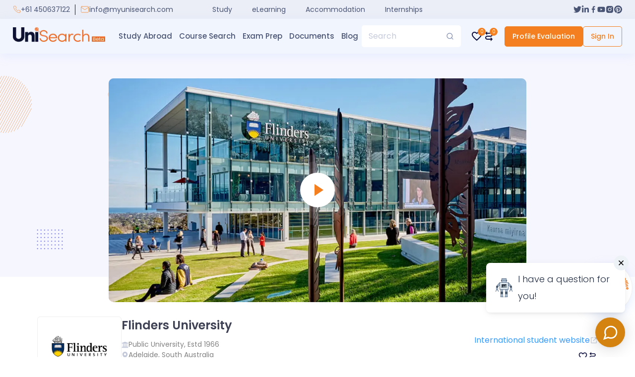

--- FILE ---
content_type: text/html; charset=utf-8
request_url: https://myunisearch.com/study/australia/university/flinders-university/master-of-business-administration-human-resource-management
body_size: 6844
content:
<!DOCTYPE html><html lang="en"><head><meta charSet="UTF-8"/><meta http-equiv="X-UA-Compatible" content="IE=edge"/><meta name="viewport" content="width=device-width, initial-scale=1"/><meta name="theme-color" content="#f47f20"/><title>Flinders University - Master of Business Administration (Human Resource Management) | UniSearch</title><link rel="manifest" href="/manifest.webmanifest"/><link rel="icon" type="image/x-icon" href="/favicon.ico"/><meta name="p:domain_verify" content="c7f4dc207b5a2b8446692325a0dfb112"/><meta name="facebook-domain-verification" content="025mfzyubxk5w3ws6cj9ra838kz8sz"/><meta name="google-site-verification" content="RFoBnS3QiQEsqCjHmul_v48eD6tcRodn-Sk4enU8UI8"/><link rel="canonical" href="https://myunisearch.com/study/australia/university/flinders-university/master-of-business-administration-human-resource-management"/><meta name="title" content="Flinders University - Master of Business Administration (Human Resource Management) | UniSearch"/><meta name="keywords" content="unisearch, study abroad, exam, document, courses"/><meta name="description" content="Students will be able to create remedies for challenging business analytics issues.Students will be able to evaluate evidence critically to inform dec"/><meta property="og:title" content="Flinders University - Master of Business Administration (Human Resource Management) | UniSearch"/><meta property="og:description" content="Students will be able to create remedies for challenging business analytics issues.Students will be able to evaluate evidence critically to inform dec"/><meta property="og:type" content="website"/><meta property="og:site_name" content="UniSearch"/><meta property="og:url" content="https://myunisearch.com/study/australia/university/flinders-university/master-of-business-administration-human-resource-management"/><meta property="og:image" content="https://d31cuupyjbe4e1.cloudfront.net/ADMIN/Flinders-University-Cover-d0fe0cc6-1e83-4188-ba96-5604d02a419a.png"/><link rel="apple-touch-icon" href="https://d31cuupyjbe4e1.cloudfront.net/ADMIN/Flinders-University-Cover-d0fe0cc6-1e83-4188-ba96-5604d02a419a.png"/><meta name="twitter:title" content="Flinders University - Master of Business Administration (Human Resource Management) | UniSearch"/><meta name="twitter:description" content="Students will be able to create remedies for challenging business analytics issues.Students will be able to evaluate evidence critically to inform dec"/><meta name="twitter:image" content="https://d31cuupyjbe4e1.cloudfront.net/ADMIN/Flinders-University-Cover-d0fe0cc6-1e83-4188-ba96-5604d02a419a.png"/><meta name="twitter:card" content="summary_large_image"/><meta name="referrer" content="no-referrer"/><script type="application/ld+json">
        {
          "@context": "https://schema.org",
          "@type": "Course",
          "name": "Master of Business Administration (Human Resource Management)",
          "description": "Students will be able to create remedies for challenging business analytics issues.Students will be able to evaluate evidence critically to inform decisionsFor strategic planning, Students will be able to evaluate risksStudents will be able to analyze the potential for changeStudents will be able to  adopt modern leadership theories and techniques in practical contexts | UniSearch",
          "provider": {
            "@type": "Organization",
            "name": "Flinders University",
            "sameAs": "https://www.flinders.edu.au"
          }
        }
    </script><meta name="next-head-count" content="27"/><link rel="preconnect" href="https://fonts.gstatic.com" crossorigin=""/><link rel="preconnect" href="https://fonts.gstatic.com" crossorigin /><link rel="preload" href="/_next/static/css/6acdbee262dd2a7b.css" as="style"/><link rel="stylesheet" href="/_next/static/css/6acdbee262dd2a7b.css" data-n-g=""/><link rel="preload" href="/_next/static/css/b75d7cde40072496.css" as="style"/><link rel="stylesheet" href="/_next/static/css/b75d7cde40072496.css" data-n-p=""/><link rel="preload" href="/_next/static/css/eaf8163b6eff4be1.css" as="style"/><link rel="stylesheet" href="/_next/static/css/eaf8163b6eff4be1.css" data-n-p=""/><link rel="preload" href="/_next/static/css/c853e8b308bb65fa.css" as="style"/><link rel="stylesheet" href="/_next/static/css/c853e8b308bb65fa.css" data-n-p=""/><noscript data-n-css=""></noscript><script defer="" nomodule="" src="/_next/static/chunks/polyfills-c67a75d1b6f99dc8.js"></script><script src="/_next/static/chunks/webpack-90ea29b83ebe97ac.js" defer=""></script><script src="/_next/static/chunks/framework-19694439bdd76b71.js" defer=""></script><script src="/_next/static/chunks/main-5965b5af17f29c44.js" defer=""></script><script src="/_next/static/chunks/pages/_app-898632e1dbb7dfc0.js" defer=""></script><script src="/_next/static/chunks/252f366e-04a84893ad47f49f.js" defer=""></script><script src="/_next/static/chunks/1bfc9850-c9582d07c7ef2681.js" defer=""></script><script src="/_next/static/chunks/78e521c3-3a300c5650752a48.js" defer=""></script><script src="/_next/static/chunks/0c428ae2-766ca0e687e0d78c.js" defer=""></script><script src="/_next/static/chunks/d7eeaac4-e8e0c6124ef70469.js" defer=""></script><script src="/_next/static/chunks/7f0c75c1-6ec78c91faf6bbc1.js" defer=""></script><script src="/_next/static/chunks/95b64a6e-0229b116bc939ce3.js" defer=""></script><script src="/_next/static/chunks/1a48c3c1-e13688c1f40587b1.js" defer=""></script><script src="/_next/static/chunks/d64684d8-dcbe39fad5fdc6e9.js" defer=""></script><script src="/_next/static/chunks/f389acab-2c8e159af9054a23.js" defer=""></script><script src="/_next/static/chunks/ae51ba48-41ee129d0a8fa484.js" defer=""></script><script src="/_next/static/chunks/a0e03aaa-8bb6cbcb68f29528.js" defer=""></script><script src="/_next/static/chunks/2884-596527d86ef38bce.js" defer=""></script><script src="/_next/static/chunks/8719-5c29659cbb7aacbf.js" defer=""></script><script src="/_next/static/chunks/8322-86a4e737851ec19a.js" defer=""></script><script src="/_next/static/chunks/5824-4dd2fe4c47072c01.js" defer=""></script><script src="/_next/static/chunks/3480-7ff94dd2d68edecf.js" defer=""></script><script src="/_next/static/chunks/5551-e8974b2de689fd93.js" defer=""></script><script src="/_next/static/chunks/5260-9b0be996b262d09e.js" defer=""></script><script src="/_next/static/chunks/926-0b0492ec2cbbfa10.js" defer=""></script><script src="/_next/static/chunks/3063-021d80006736ba6f.js" defer=""></script><script src="/_next/static/chunks/6066-ced75fbbfb03eac7.js" defer=""></script><script src="/_next/static/chunks/6665-5155a43249779aba.js" defer=""></script><script src="/_next/static/chunks/3023-95b0a2c8478783e4.js" defer=""></script><script src="/_next/static/chunks/1496-aace0525c80ebb08.js" defer=""></script><script src="/_next/static/chunks/5603-70e4ad57d11b45b2.js" defer=""></script><script src="/_next/static/chunks/pages/study/%5Bcountry_name%5D/university/%5Buniversity_name%5D/%5Bcourse_slug%5D-d6da67ded0fc74c0.js" defer=""></script><script src="/_next/static/e3Nhiqq4EwaBmlAzyRGko/_buildManifest.js" defer=""></script><script src="/_next/static/e3Nhiqq4EwaBmlAzyRGko/_ssgManifest.js" defer=""></script><style id="jss-server-side"></style><style data-href="https://fonts.googleapis.com/css2?family=Poppins:wght@300;400;500;600;700&display=swap">@font-face{font-family:'Poppins';font-style:normal;font-weight:300;font-display:swap;src:url(https://fonts.gstatic.com/s/poppins/v20/pxiByp8kv8JHgFVrLDz8V1g.woff) format('woff')}@font-face{font-family:'Poppins';font-style:normal;font-weight:400;font-display:swap;src:url(https://fonts.gstatic.com/s/poppins/v20/pxiEyp8kv8JHgFVrFJM.woff) format('woff')}@font-face{font-family:'Poppins';font-style:normal;font-weight:500;font-display:swap;src:url(https://fonts.gstatic.com/s/poppins/v20/pxiByp8kv8JHgFVrLGT9V1g.woff) format('woff')}@font-face{font-family:'Poppins';font-style:normal;font-weight:600;font-display:swap;src:url(https://fonts.gstatic.com/s/poppins/v20/pxiByp8kv8JHgFVrLEj6V1g.woff) format('woff')}@font-face{font-family:'Poppins';font-style:normal;font-weight:700;font-display:swap;src:url(https://fonts.gstatic.com/s/poppins/v20/pxiByp8kv8JHgFVrLCz7V1g.woff) format('woff')}@font-face{font-family:'Poppins';font-style:normal;font-weight:300;font-display:swap;src:url(https://fonts.gstatic.com/s/poppins/v20/pxiByp8kv8JHgFVrLDz8Z11lFd2JQEl8qw.woff2) format('woff2');unicode-range:U+0900-097F,U+1CD0-1CF9,U+200C-200D,U+20A8,U+20B9,U+25CC,U+A830-A839,U+A8E0-A8FF}@font-face{font-family:'Poppins';font-style:normal;font-weight:300;font-display:swap;src:url(https://fonts.gstatic.com/s/poppins/v20/pxiByp8kv8JHgFVrLDz8Z1JlFd2JQEl8qw.woff2) format('woff2');unicode-range:U+0100-02AF,U+0304,U+0308,U+0329,U+1E00-1E9F,U+1EF2-1EFF,U+2020,U+20A0-20AB,U+20AD-20CF,U+2113,U+2C60-2C7F,U+A720-A7FF}@font-face{font-family:'Poppins';font-style:normal;font-weight:300;font-display:swap;src:url(https://fonts.gstatic.com/s/poppins/v20/pxiByp8kv8JHgFVrLDz8Z1xlFd2JQEk.woff2) format('woff2');unicode-range:U+0000-00FF,U+0131,U+0152-0153,U+02BB-02BC,U+02C6,U+02DA,U+02DC,U+0304,U+0308,U+0329,U+2000-206F,U+2074,U+20AC,U+2122,U+2191,U+2193,U+2212,U+2215,U+FEFF,U+FFFD}@font-face{font-family:'Poppins';font-style:normal;font-weight:400;font-display:swap;src:url(https://fonts.gstatic.com/s/poppins/v20/pxiEyp8kv8JHgFVrJJbecnFHGPezSQ.woff2) format('woff2');unicode-range:U+0900-097F,U+1CD0-1CF9,U+200C-200D,U+20A8,U+20B9,U+25CC,U+A830-A839,U+A8E0-A8FF}@font-face{font-family:'Poppins';font-style:normal;font-weight:400;font-display:swap;src:url(https://fonts.gstatic.com/s/poppins/v20/pxiEyp8kv8JHgFVrJJnecnFHGPezSQ.woff2) format('woff2');unicode-range:U+0100-02AF,U+0304,U+0308,U+0329,U+1E00-1E9F,U+1EF2-1EFF,U+2020,U+20A0-20AB,U+20AD-20CF,U+2113,U+2C60-2C7F,U+A720-A7FF}@font-face{font-family:'Poppins';font-style:normal;font-weight:400;font-display:swap;src:url(https://fonts.gstatic.com/s/poppins/v20/pxiEyp8kv8JHgFVrJJfecnFHGPc.woff2) format('woff2');unicode-range:U+0000-00FF,U+0131,U+0152-0153,U+02BB-02BC,U+02C6,U+02DA,U+02DC,U+0304,U+0308,U+0329,U+2000-206F,U+2074,U+20AC,U+2122,U+2191,U+2193,U+2212,U+2215,U+FEFF,U+FFFD}@font-face{font-family:'Poppins';font-style:normal;font-weight:500;font-display:swap;src:url(https://fonts.gstatic.com/s/poppins/v20/pxiByp8kv8JHgFVrLGT9Z11lFd2JQEl8qw.woff2) format('woff2');unicode-range:U+0900-097F,U+1CD0-1CF9,U+200C-200D,U+20A8,U+20B9,U+25CC,U+A830-A839,U+A8E0-A8FF}@font-face{font-family:'Poppins';font-style:normal;font-weight:500;font-display:swap;src:url(https://fonts.gstatic.com/s/poppins/v20/pxiByp8kv8JHgFVrLGT9Z1JlFd2JQEl8qw.woff2) format('woff2');unicode-range:U+0100-02AF,U+0304,U+0308,U+0329,U+1E00-1E9F,U+1EF2-1EFF,U+2020,U+20A0-20AB,U+20AD-20CF,U+2113,U+2C60-2C7F,U+A720-A7FF}@font-face{font-family:'Poppins';font-style:normal;font-weight:500;font-display:swap;src:url(https://fonts.gstatic.com/s/poppins/v20/pxiByp8kv8JHgFVrLGT9Z1xlFd2JQEk.woff2) format('woff2');unicode-range:U+0000-00FF,U+0131,U+0152-0153,U+02BB-02BC,U+02C6,U+02DA,U+02DC,U+0304,U+0308,U+0329,U+2000-206F,U+2074,U+20AC,U+2122,U+2191,U+2193,U+2212,U+2215,U+FEFF,U+FFFD}@font-face{font-family:'Poppins';font-style:normal;font-weight:600;font-display:swap;src:url(https://fonts.gstatic.com/s/poppins/v20/pxiByp8kv8JHgFVrLEj6Z11lFd2JQEl8qw.woff2) format('woff2');unicode-range:U+0900-097F,U+1CD0-1CF9,U+200C-200D,U+20A8,U+20B9,U+25CC,U+A830-A839,U+A8E0-A8FF}@font-face{font-family:'Poppins';font-style:normal;font-weight:600;font-display:swap;src:url(https://fonts.gstatic.com/s/poppins/v20/pxiByp8kv8JHgFVrLEj6Z1JlFd2JQEl8qw.woff2) format('woff2');unicode-range:U+0100-02AF,U+0304,U+0308,U+0329,U+1E00-1E9F,U+1EF2-1EFF,U+2020,U+20A0-20AB,U+20AD-20CF,U+2113,U+2C60-2C7F,U+A720-A7FF}@font-face{font-family:'Poppins';font-style:normal;font-weight:600;font-display:swap;src:url(https://fonts.gstatic.com/s/poppins/v20/pxiByp8kv8JHgFVrLEj6Z1xlFd2JQEk.woff2) format('woff2');unicode-range:U+0000-00FF,U+0131,U+0152-0153,U+02BB-02BC,U+02C6,U+02DA,U+02DC,U+0304,U+0308,U+0329,U+2000-206F,U+2074,U+20AC,U+2122,U+2191,U+2193,U+2212,U+2215,U+FEFF,U+FFFD}@font-face{font-family:'Poppins';font-style:normal;font-weight:700;font-display:swap;src:url(https://fonts.gstatic.com/s/poppins/v20/pxiByp8kv8JHgFVrLCz7Z11lFd2JQEl8qw.woff2) format('woff2');unicode-range:U+0900-097F,U+1CD0-1CF9,U+200C-200D,U+20A8,U+20B9,U+25CC,U+A830-A839,U+A8E0-A8FF}@font-face{font-family:'Poppins';font-style:normal;font-weight:700;font-display:swap;src:url(https://fonts.gstatic.com/s/poppins/v20/pxiByp8kv8JHgFVrLCz7Z1JlFd2JQEl8qw.woff2) format('woff2');unicode-range:U+0100-02AF,U+0304,U+0308,U+0329,U+1E00-1E9F,U+1EF2-1EFF,U+2020,U+20A0-20AB,U+20AD-20CF,U+2113,U+2C60-2C7F,U+A720-A7FF}@font-face{font-family:'Poppins';font-style:normal;font-weight:700;font-display:swap;src:url(https://fonts.gstatic.com/s/poppins/v20/pxiByp8kv8JHgFVrLCz7Z1xlFd2JQEk.woff2) format('woff2');unicode-range:U+0000-00FF,U+0131,U+0152-0153,U+02BB-02BC,U+02C6,U+02DA,U+02DC,U+0304,U+0308,U+0329,U+2000-206F,U+2074,U+20AC,U+2122,U+2191,U+2193,U+2212,U+2215,U+FEFF,U+FFFD}</style></head><body><div id="__next"><noscript><img height="0" width="0" style="display:none" src="https://www.facebook.com/tr?id=466355328286746&amp;ev=PageView&amp;noscript=1" alt=""/></noscript><div class="container-extend"><div class="loader_grid__R_OiF"><div class="skeleton_skeleton__FbOip loader_sk1__f7kJm"></div><div class="skeleton_skeleton__FbOip loader_sk1__f7kJm"></div><div class="skeleton_skeleton__FbOip loader_sk1__f7kJm"></div></div><div class="loader_grid2__Gcgs9"><div class="skeleton_skeleton__FbOip loader_grid2_skeletor__3gukO"></div><div class="skeleton_skeleton__FbOip loader_grid2_skeletor__3gukO"></div><div class="skeleton_skeleton__FbOip loader_grid2_skeletor__3gukO"></div></div></div><main><section class="uni_hero_with_video_uni_hero__EYNPe"><div class="container"><div class="uni_hero_with_video_video_wrapper__zyLOm"><div class="uni_hero_with_video_overlay__H6twK"></div><span style="box-sizing:border-box;display:block;overflow:hidden;width:initial;height:initial;background:none;opacity:1;border:0;margin:0;padding:0;position:relative"><span style="box-sizing:border-box;display:block;width:initial;height:initial;background:none;opacity:1;border:0;margin:0;padding:0;padding-top:53.57142857142857%"></span><img alt="Video Background" src="[data-uri]" decoding="async" data-nimg="responsive" style="position:absolute;top:0;left:0;bottom:0;right:0;box-sizing:border-box;padding:0;border:none;margin:auto;display:block;width:0;height:0;min-width:100%;max-width:100%;min-height:100%;max-height:100%;background-size:cover;background-position:0% 0%;filter:blur(20px);background-image:url(&quot;https://myunisearch.com/assets/images/image_placeholder_big.webp&quot;)"/><noscript><img alt="Video Background" sizes="100vw" srcSet="/_next/image?url=https%3A%2F%2Fd31cuupyjbe4e1.cloudfront.net%2FADMIN%2FFlinders-University-Cover-d0fe0cc6-1e83-4188-ba96-5604d02a419a.png&amp;w=640&amp;q=75 640w, /_next/image?url=https%3A%2F%2Fd31cuupyjbe4e1.cloudfront.net%2FADMIN%2FFlinders-University-Cover-d0fe0cc6-1e83-4188-ba96-5604d02a419a.png&amp;w=750&amp;q=75 750w, /_next/image?url=https%3A%2F%2Fd31cuupyjbe4e1.cloudfront.net%2FADMIN%2FFlinders-University-Cover-d0fe0cc6-1e83-4188-ba96-5604d02a419a.png&amp;w=828&amp;q=75 828w, /_next/image?url=https%3A%2F%2Fd31cuupyjbe4e1.cloudfront.net%2FADMIN%2FFlinders-University-Cover-d0fe0cc6-1e83-4188-ba96-5604d02a419a.png&amp;w=1080&amp;q=75 1080w, /_next/image?url=https%3A%2F%2Fd31cuupyjbe4e1.cloudfront.net%2FADMIN%2FFlinders-University-Cover-d0fe0cc6-1e83-4188-ba96-5604d02a419a.png&amp;w=1200&amp;q=75 1200w, /_next/image?url=https%3A%2F%2Fd31cuupyjbe4e1.cloudfront.net%2FADMIN%2FFlinders-University-Cover-d0fe0cc6-1e83-4188-ba96-5604d02a419a.png&amp;w=1920&amp;q=75 1920w, /_next/image?url=https%3A%2F%2Fd31cuupyjbe4e1.cloudfront.net%2FADMIN%2FFlinders-University-Cover-d0fe0cc6-1e83-4188-ba96-5604d02a419a.png&amp;w=2048&amp;q=75 2048w, /_next/image?url=https%3A%2F%2Fd31cuupyjbe4e1.cloudfront.net%2FADMIN%2FFlinders-University-Cover-d0fe0cc6-1e83-4188-ba96-5604d02a419a.png&amp;w=3840&amp;q=75 3840w" src="/_next/image?url=https%3A%2F%2Fd31cuupyjbe4e1.cloudfront.net%2FADMIN%2FFlinders-University-Cover-d0fe0cc6-1e83-4188-ba96-5604d02a419a.png&amp;w=3840&amp;q=75" decoding="async" data-nimg="responsive" style="position:absolute;top:0;left:0;bottom:0;right:0;box-sizing:border-box;padding:0;border:none;margin:auto;display:block;width:0;height:0;min-width:100%;max-width:100%;min-height:100%;max-height:100%" loading="lazy"/></noscript></span><div class="play_btn_with_ripple_play_btn__yNA0_   "><div class="play_btn_with_ripple_arrow_right__Fmzao"></div><span class="play_btn_with_ripple_ripple_effect__4Jxcn"></span></div></div></div></section><section class="uni_brief_section_uni_brief__HDqFd "><div class="container"><div class="uni_brief_brief_wrapper__L8JIS"><div class="uni_brief_brief_left_wrapper__LVU6c"><div class="uni_brief_uni_logo_wrapper__GRSAp"><img src="https://d31cuupyjbe4e1.cloudfront.net/ADMIN/Flinders-University-Logo-f6fa057b-ff5c-44cf-85fe-0cca376778b2.png" alt="University Logo"/></div><div class="uni_brief_uni_brief_info__K7_DQ"><h1>Flinders University</h1><ul><li><svg stroke="currentColor" fill="currentColor" stroke-width="0" viewBox="0 0 512 512" height="1em" width="1em" xmlns="http://www.w3.org/2000/svg"><path d="M496 128v16a8 8 0 0 1-8 8h-24v12c0 6.627-5.373 12-12 12H60c-6.627 0-12-5.373-12-12v-12H24a8 8 0 0 1-8-8v-16a8 8 0 0 1 4.941-7.392l232-88a7.996 7.996 0 0 1 6.118 0l232 88A8 8 0 0 1 496 128zm-24 304H40c-13.255 0-24 10.745-24 24v16a8 8 0 0 0 8 8h464a8 8 0 0 0 8-8v-16c0-13.255-10.745-24-24-24zM96 192v192H60c-6.627 0-12 5.373-12 12v20h416v-20c0-6.627-5.373-12-12-12h-36V192h-64v192h-64V192h-64v192h-64V192H96z"></path></svg><span>Public<!-- --> <!-- -->University, Estd <!-- -->1966</span></li><li><svg stroke="currentColor" fill="currentColor" stroke-width="0" viewBox="0 0 384 512" height="1em" width="1em" xmlns="http://www.w3.org/2000/svg"><path d="M172.268 501.67C26.97 291.031 0 269.413 0 192 0 85.961 85.961 0 192 0s192 85.961 192 192c0 77.413-26.97 99.031-172.268 309.67-9.535 13.774-29.93 13.773-39.464 0zM192 272c44.183 0 80-35.817 80-80s-35.817-80-80-80-80 35.817-80 80 35.817 80 80 80z"></path></svg><span>Adelaide<!-- -->, <!-- -->South Australia</span></li><li><svg stroke="currentColor" fill="currentColor" stroke-width="0" viewBox="0 0 24 24" height="1em" width="1em" xmlns="http://www.w3.org/2000/svg"><g><path fill="none" d="M0 0h24v24H0z"></path><path d="M21 18H6a1 1 0 0 0 0 2h15v2H6a3 3 0 0 1-3-3V4a2 2 0 0 1 2-2h16v16zm-5-9V7H8v2h8z"></path></g></svg><span>50<!-- --> <!-- -->Courses</span></li></ul></div></div><div class="uni_brief_brief_right_wrapper__SV0_H"><div class="uni_brief_rating_wrapper__xFFKY"></div><a rel="nofollow" class="uni_brief_uni_web_link__KgEaj" href="https://www.flinders.edu.au" target="_blank"><span>International student website</span><svg stroke="currentColor" fill="currentColor" stroke-width="0" viewBox="0 0 24 24" height="1em" width="1em" xmlns="http://www.w3.org/2000/svg"><path d="m13 3 3.293 3.293-7 7 1.414 1.414 7-7L21 11V3z"></path><path d="M19 19H5V5h7l-2-2H5c-1.103 0-2 .897-2 2v14c0 1.103.897 2 2 2h14c1.103 0 2-.897 2-2v-5l-2-2v7z"></path></svg></a><div class="uni_brief_compare_wrapper__qDVt3"></div></div></div></div></section><section class="uni_links_section_links__xN6Wg"><div class="uni_links_links_wrapper__VqfJE"><div class="container"><div class="uni_links_links_container__y3gQ7"><ul class="uni_links_link_lists__aXFrS"><li><a class="uni_links_link_list_item__1VTz2 " href="/study/australia/university/flinders-university">Overview</a></li><li><a class="uni_links_link_list_item__1VTz2 uni_links_active__w_Jji" href="/study/australia/university/flinders-university/courses">Course Details</a></li><li><a class="uni_links_link_list_item__1VTz2 " href="/study/australia/university/flinders-university/contact">Contact</a></li><li><select name="currencyCode" id="currencyCode" class="uni_links_currencyChanger__AAlM8"><option value="AUD" selected="">AUD</option><option value="USD">USD</option></select></li></ul></div></div></div></section><div class="uni_profile_wrapper_uni_breacrumbs__jGbp2"><a href="/">Home</a><a href="/australia/university">Universities in <!-- -->Australia</a><a href="/study/australia/university/flinders-university">Flinders University</a><span class="color-orange">Master of Business Administration (Human Resource Management)</span></div><section><div class="container"><div class="uni_course_details_course_name_wrapper___HBnD uni_course_details_course_desc_wrapper__PPhYK"><h2></h2><ul class="uni_course_details_scp_card_info_lists__hAn_4"><li><svg stroke="currentColor" fill="currentColor" stroke-width="0" viewBox="0 0 24 24" class="uni_course_details_scp_card_icon__6FuZK" height="1em" width="1em" xmlns="http://www.w3.org/2000/svg"><path fill="none" d="M0 0h24v24H0z"></path><path d="M5 13.18v4L12 21l7-3.82v-4L12 17l-7-3.82zM12 3L1 9l11 6 9-4.91V17h2V9L12 3z"></path></svg><div class="uni_course_details_scp_card_text__0W5ny"><span>Course Level</span><span></span></div></li><li><svg stroke="currentColor" fill="none" stroke-width="2" viewBox="0 0 24 24" stroke-linecap="round" stroke-linejoin="round" class="uni_course_details_scp_card_icon__6FuZK" height="1em" width="1em" xmlns="http://www.w3.org/2000/svg"><circle cx="12" cy="12" r="10"></circle><polyline points="12 6 12 12 16 14"></polyline></svg><div class="uni_course_details_scp_card_text__0W5ny"><span>Course Duration</span><span>NaN Years</span></div></li></ul></div><style data-emotion="css 1h77wgb">.css-1h77wgb{box-sizing:border-box;display:-webkit-box;display:-webkit-flex;display:-ms-flexbox;display:flex;-webkit-box-flex-wrap:wrap;-webkit-flex-wrap:wrap;-ms-flex-wrap:wrap;flex-wrap:wrap;width:100%;-webkit-flex-direction:row;-ms-flex-direction:row;flex-direction:row;margin-top:-24px;width:calc(100% + 24px);margin-left:-24px;}.css-1h77wgb>.MuiGrid-item{padding-top:24px;}.css-1h77wgb>.MuiGrid-item{padding-left:24px;}</style><div class="MuiGrid-root MuiGrid-container MuiGrid-spacing-xs-3 css-1h77wgb"><style data-emotion="css efwuvd">.css-efwuvd{box-sizing:border-box;margin:0;-webkit-flex-direction:row;-ms-flex-direction:row;flex-direction:row;-webkit-flex-basis:100%;-ms-flex-preferred-size:100%;flex-basis:100%;-webkit-box-flex:0;-webkit-flex-grow:0;-ms-flex-positive:0;flex-grow:0;max-width:100%;}@media (min-width:600px){.css-efwuvd{-webkit-flex-basis:100%;-ms-flex-preferred-size:100%;flex-basis:100%;-webkit-box-flex:0;-webkit-flex-grow:0;-ms-flex-positive:0;flex-grow:0;max-width:100%;}}@media (min-width:900px){.css-efwuvd{-webkit-flex-basis:66.666667%;-ms-flex-preferred-size:66.666667%;flex-basis:66.666667%;-webkit-box-flex:0;-webkit-flex-grow:0;-ms-flex-positive:0;flex-grow:0;max-width:66.666667%;}}@media (min-width:1200px){.css-efwuvd{-webkit-flex-basis:66.666667%;-ms-flex-preferred-size:66.666667%;flex-basis:66.666667%;-webkit-box-flex:0;-webkit-flex-grow:0;-ms-flex-positive:0;flex-grow:0;max-width:66.666667%;}}@media (min-width:1536px){.css-efwuvd{-webkit-flex-basis:66.666667%;-ms-flex-preferred-size:66.666667%;flex-basis:66.666667%;-webkit-box-flex:0;-webkit-flex-grow:0;-ms-flex-positive:0;flex-grow:0;max-width:66.666667%;}}</style><div class="MuiGrid-root MuiGrid-item MuiGrid-grid-xs-12 MuiGrid-grid-sm-12 MuiGrid-grid-md-8 css-efwuvd"><div class="uni_course_details_course_desc_wrapper__PPhYK"><div class="uni_course_details_dates_and_fees_wrapper__o41b_"><div class="uni_course_details_course_details_fees_and_dates__dgVUT"><h3>Start Dates and Fees</h3><p>Course fees are indicative and should be viewed as an estimate. Connect with<!-- --> <a href="/counsellors">a counsellor</a> <!-- -->to get an accurate figure for your course fees!</p><div><div class="uni_course_details_duration_and_fees__aFuWP"></div></div></div></div><div class="uni_course_details_entry_requirement_wrapper__2o40a"><h3 class="uni_course_details_entry_requirement_heading__m888y">Entry Requirements</h3><style data-emotion="css 1hcxdua">.css-1hcxdua{box-sizing:border-box;display:-webkit-box;display:-webkit-flex;display:-ms-flexbox;display:flex;-webkit-box-flex-wrap:wrap;-webkit-flex-wrap:wrap;-ms-flex-wrap:wrap;flex-wrap:wrap;width:100%;-webkit-flex-direction:row;-ms-flex-direction:row;flex-direction:row;}@media (min-width:0px){.css-1hcxdua{margin-top:-16px;}.css-1hcxdua>.MuiGrid-item{padding-top:16px;}}@media (min-width:600px){.css-1hcxdua{margin-top:-16px;}.css-1hcxdua>.MuiGrid-item{padding-top:16px;}}@media (min-width:900px){.css-1hcxdua{margin-top:-32px;}.css-1hcxdua>.MuiGrid-item{padding-top:32px;}}@media (min-width:0px){.css-1hcxdua{width:calc(100% + 16px);margin-left:-16px;}.css-1hcxdua>.MuiGrid-item{padding-left:16px;}}@media (min-width:600px){.css-1hcxdua{width:calc(100% + 16px);margin-left:-16px;}.css-1hcxdua>.MuiGrid-item{padding-left:16px;}}@media (min-width:900px){.css-1hcxdua{width:calc(100% + 32px);margin-left:-32px;}.css-1hcxdua>.MuiGrid-item{padding-left:32px;}}</style><div class="MuiGrid-root MuiGrid-container MuiGrid-spacing-xs-2 MuiGrid-spacing-sm-2 MuiGrid-spacing-md-4 css-1hcxdua"></div></div></div></div><style data-emotion="css 19egsyp">.css-19egsyp{box-sizing:border-box;margin:0;-webkit-flex-direction:row;-ms-flex-direction:row;flex-direction:row;-webkit-flex-basis:100%;-ms-flex-preferred-size:100%;flex-basis:100%;-webkit-box-flex:0;-webkit-flex-grow:0;-ms-flex-positive:0;flex-grow:0;max-width:100%;}@media (min-width:600px){.css-19egsyp{-webkit-flex-basis:100%;-ms-flex-preferred-size:100%;flex-basis:100%;-webkit-box-flex:0;-webkit-flex-grow:0;-ms-flex-positive:0;flex-grow:0;max-width:100%;}}@media (min-width:900px){.css-19egsyp{-webkit-flex-basis:33.333333%;-ms-flex-preferred-size:33.333333%;flex-basis:33.333333%;-webkit-box-flex:0;-webkit-flex-grow:0;-ms-flex-positive:0;flex-grow:0;max-width:33.333333%;}}@media (min-width:1200px){.css-19egsyp{-webkit-flex-basis:33.333333%;-ms-flex-preferred-size:33.333333%;flex-basis:33.333333%;-webkit-box-flex:0;-webkit-flex-grow:0;-ms-flex-positive:0;flex-grow:0;max-width:33.333333%;}}@media (min-width:1536px){.css-19egsyp{-webkit-flex-basis:33.333333%;-ms-flex-preferred-size:33.333333%;flex-basis:33.333333%;-webkit-box-flex:0;-webkit-flex-grow:0;-ms-flex-positive:0;flex-grow:0;max-width:33.333333%;}}</style><div class="MuiGrid-root MuiGrid-item MuiGrid-grid-xs-12 MuiGrid-grid-sm-12 MuiGrid-grid-md-4 uni_course_details_course_details_highlight_wrapper__O_3jW css-19egsyp"><div class="uni_course_details_course_hithlights_wrapper__0_obe"><ul><li><span class="uni_course_details_first_child__reOWy">Application Fees</span><span class="uni_course_details_last_child__HrIWw">N/A</span></li></ul></div><div class="uni_course_details_favorite_and_compare_wrapper__O8Asp"><div class="uni_course_details_favorite_wrapper__t_jls"><span>Add to Shortlist</span></div><div class="uni_course_details_favorite_wrapper__t_jls"><span>Add to Compare</span></div></div></div></div></div></section></main></div><script id="__NEXT_DATA__" type="application/json">{"props":{"pageProps":{"universityProfileData":{"universityId":236,"totalCourse":"50","totalCampus":"1","universityName":"Flinders University","universitySlug":"flinders-university","location":"","address":"Sturt Rd, Bedford Park SA 5042, Australia","universityType":"public","email":"concierge.services@flinders.edu.au","phone":"+61 8 8201 3911","website":"https://www.flinders.edu.au","estd":"1966","embedCode":"nQ9wKRxKrxY","videoType":"embeded","CountryName":"Australia","countryCurrency":"AUD","countryCurrencySymbol":"$","countrySlug":"australia","stateName":"South Australia","cityName":"Adelaide","featureSrc":"https://d31cuupyjbe4e1.cloudfront.net/ADMIN/Flinders-University-Cover-d0fe0cc6-1e83-4188-ba96-5604d02a419a.png","logosrc":"https://d31cuupyjbe4e1.cloudfront.net/ADMIN/Flinders-University-Logo-f6fa057b-ff5c-44cf-85fe-0cca376778b2.png","coverphotoLogoSrc":"https://d31cuupyjbe4e1.cloudfront.net/ADMIN/Flinders-University-Cover-d0fe0cc6-1e83-4188-ba96-5604d02a419a.png","videoSrc":null,"finalRating":null,"totalRating":null},"courseDetailsData":{"course":{"courseId":"5440","universityId":"236","countryId":"14","courseName":"Master of Business Administration (Human Resource Management)","courseSlug":"master-of-business-administration-human-resource-management","courseDescription":"\u003cul\u003e\u003cli\u003eStudents will be able to create remedies for challenging business analytics issues.\u003c/li\u003e\u003cli\u003eStudents will be able to evaluate evidence critically to inform decisions\u003c/li\u003e\u003cli\u003eFor strategic planning, Students will be able to evaluate risks\u003c/li\u003e\u003cli\u003eStudents will be able to analyze the potential for change\u003c/li\u003e\u003cli\u003eStudents will be able to  adopt modern leadership theories and techniques in practical contexts\u003cbr\u003e\u003cbr\u003e\u003c/li\u003e\u003c/ul\u003e","courseRequirement":"\u003cul\u003e\u003cli\u003eA bachelor degree in any discipline from a recognised tertiary institution\u003cbr\u003e\u003c/li\u003e\u003c/ul\u003e","courseDuration":24,"courseDurationType":"month","courseApplicationFee":"60","courseAdditionalInfo":"\u003cul\u003e\u003cli\u003eOnline application\u003c/li\u003e\u003cli\u003eAn interim transcript of grades\u003c/li\u003e\u003cli\u003eAdditional documentation: proof of English Language proficiency\u003cbr\u003e\u003cbr\u003e\u003cbr\u003e\u003c/li\u003e\u003c/ul\u003e","totalView":"13111","levelName":"Postgraduate","specializationName":"Human Resource Management","featureImageSrc":null,"prospectusFileSrc":null,"prospectusFileId":null,"metaTitle":"","metaDescription":"","metaKeyword":"","currencySymbol":"$","currencyCode":"AUD"},"intake":[{"intakeMonth":"March","intakeMonthTo":null,"admissionSessionName":"Spring","intakeYear":2026},{"intakeMonth":"July","intakeMonthTo":null,"admissionSessionName":"Winter","intakeYear":2026}],"tuition":[{"tuitionFor":"first_year","amountFrom":"37500","amountTo":null,"numberOfCredit":null}],"examScore":[{"examName":"IELTS","examScore":"6.00","examSummary":"6.0 overall, with no component below 5.5\n"}],"livingCost":[{"livingCostType":"Flights","livingValueFrom":"2100.00","livingValueTo":null},{"livingCostType":"Transport ","livingValueFrom":"300.00","livingValueTo":null},{"livingCostType":"Insurance","livingValueFrom":"2080.00","livingValueTo":null},{"livingCostType":"Accommodation ","livingValueFrom":"3460.00","livingValueTo":null},{"livingCostType":"Food","livingValueFrom":"300.00","livingValueTo":null},{"livingCostType":"Other Expenses","livingValueFrom":"400.00","livingValueTo":null},{"livingCostType":"Clothing","livingValueFrom":"400.00","livingValueTo":null},{"livingCostType":"Emergency Funds","livingValueFrom":"600.00","livingValueTo":null},{"livingCostType":"Internet ","livingValueFrom":"200.00","livingValueTo":null},{"livingCostType":"Additional Travel","livingValueFrom":"3000.00","livingValueTo":null}],"courseRanking":[]},"country_name":"australia","university_name":"flinders-university","course_slug":"master-of-business-administration-human-resource-management"},"__N_SSP":true},"page":"/study/[country_name]/university/[university_name]/[course_slug]","query":{"country_name":"australia","university_name":"flinders-university","course_slug":"master-of-business-administration-human-resource-management"},"buildId":"e3Nhiqq4EwaBmlAzyRGko","isFallback":false,"gssp":true,"scriptLoader":[]}</script></body></html>

--- FILE ---
content_type: text/html; charset=UTF-8
request_url: https://geolocation-db.com/json/
body_size: 69
content:
{"country_code":"US","country_name":"United States","city":null,"postal":null,"latitude":37.751,"longitude":-97.822,"IPv4":"3.133.105.152","state":null}

--- FILE ---
content_type: text/html; charset=utf-8
request_url: https://www.google.com/recaptcha/api2/aframe
body_size: 270
content:
<!DOCTYPE HTML><html><head><meta http-equiv="content-type" content="text/html; charset=UTF-8"></head><body><script nonce="qtCURe6RZAyCsORJILsXHw">/** Anti-fraud and anti-abuse applications only. See google.com/recaptcha */ try{var clients={'sodar':'https://pagead2.googlesyndication.com/pagead/sodar?'};window.addEventListener("message",function(a){try{if(a.source===window.parent){var b=JSON.parse(a.data);var c=clients[b['id']];if(c){var d=document.createElement('img');d.src=c+b['params']+'&rc='+(localStorage.getItem("rc::a")?sessionStorage.getItem("rc::b"):"");window.document.body.appendChild(d);sessionStorage.setItem("rc::e",parseInt(sessionStorage.getItem("rc::e")||0)+1);localStorage.setItem("rc::h",'1764283677742');}}}catch(b){}});window.parent.postMessage("_grecaptcha_ready", "*");}catch(b){}</script></body></html>

--- FILE ---
content_type: text/css; charset=UTF-8
request_url: https://myunisearch.com/_next/static/css/6acdbee262dd2a7b.css
body_size: 48914
content:
.auth_signin_section_auth__ZoqJi{padding-top:150px;padding-bottom:150px;z-index:2;height:100%}.auth_signin_side_bg__6Qg_Q{position:absolute;background-color:#f1f5fd;width:48%;height:100%;left:0;top:0;background-image:url(/assets/images/background_signin.png);background-repeat:no-repeat;z-index:-1}.auth_signin_wrapper__t7MIX{display:grid;grid-template-columns:1fr 1fr;gap:80px}.auth_signin_logo_and_title_wrapper__sgdnx{margin-bottom:50px;max-width:450px;text-align:center}.auth_signin_logo_and_title_wrapper__sgdnx svg{margin-bottom:20px}.auth_signin_logo_and_title_wrapper__sgdnx .auth_signin_title__O5k7o{font-weight:600;font-size:22px;color:#181c32}.auth_signin_right_wrapper__9eycs .auth_signin_form_title_wrapper__Y6QCY{margin-bottom:30px}.auth_signin_right_wrapper__9eycs .auth_signin_form_title_wrapper__Y6QCY .auth_signin_form_title__qf83z{font-weight:600;font-size:30px;line-height:45px;color:#181c32}.auth_signin_right_wrapper__9eycs .auth_signin_form_title_wrapper__Y6QCY .auth_signin_form_sub_title__HVsgp{font-weight:500;font-size:18px;line-height:27px;color:#a7a8bb}.auth_signin_right_wrapper__9eycs .auth_signin_form_title_wrapper__Y6QCY .auth_signin_form_sub_title__HVsgp a{color:#f47f20}.auth_signin_form_wrapper__M1QGz{max-width:510px}.auth_signin_form_wrapper__M1QGz .auth_signin_type_wrapper_outside__HYfr0{margin-bottom:35px}.auth_signin_form_wrapper__M1QGz .auth_signin_type_wrapper__lQCPE{display:flex;align-items:center;flex-wrap:wrap;gap:30px}.auth_signin_form_wrapper__M1QGz .auth_signin_type_wrapper__lQCPE input{display:none}.auth_signin_form_wrapper__M1QGz .auth_signin_type_wrapper__lQCPE input:checked+.auth_signin_content__j2QMb .auth_signin_circle__nRfq0{background-color:#f47f20}.auth_signin_form_wrapper__M1QGz .auth_signin_type_wrapper__lQCPE input:checked+.auth_signin_content__j2QMb .auth_signin_circle__nRfq0:before{content:"";width:8px;height:8px;position:absolute;left:50%;top:50%;transform:translate(-50%,-50%);background-color:#fff;border-radius:50%}.auth_signin_form_wrapper__M1QGz .auth_signin_type_wrapper__lQCPE .auth_signin_content__j2QMb{display:flex;align-items:center;justify-content:center;gap:15px;min-width:150px;height:60px;background:#f5f8fa;border:1px dashed #e4e6ef;border-radius:6px;font-weight:600;font-size:14px;line-height:22px;color:#3f4254;cursor:pointer}.auth_signin_form_wrapper__M1QGz .auth_signin_type_wrapper__lQCPE .auth_signin_content__j2QMb .auth_signin_circle__nRfq0{display:inline-block;min-width:20px;width:20px;height:20px;background:#e4e6ef;border-radius:50%;position:relative}.auth_signin_form_wrapper__M1QGz .auth_signin_type_wrapper__lQCPE .auth_signin_content__j2QMb.auth_signin_error__Vrbi2{border-color:#f47f20;color:#f47f20}.auth_signin_form_wrapper__M1QGz .auth_signin_form_group__OgWDE{margin-bottom:30px;position:relative}.auth_signin_form_wrapper__M1QGz .auth_signin_form_group__OgWDE label{position:absolute;font-weight:600;font-size:12px;line-height:1.5;color:#3f4254;display:flex;align-items:center;justify-content:center;padding:0 10px;background-color:#fff;left:20px;top:-17px}.auth_signin_form_wrapper__M1QGz .auth_signin_form_group__OgWDE input{background-color:#fff;border-radius:8px;padding:20px 30px;border:1px solid #eee;font-weight:500;font-size:14px}.auth_signin_form_wrapper__M1QGz .auth_signin_form_group__OgWDE input.auth_signin_error__Vrbi2{border:1px solid #f47f20;box-sizing:border-box;box-shadow:0 4px 15px rgba(244,127,32,.15);border-radius:8px}.auth_signin_form_wrapper__M1QGz .auth_signin_form_group__OgWDE input::-moz-placeholder{font-size:14px;line-height:21px;color:#bdbdbd}.auth_signin_form_wrapper__M1QGz .auth_signin_form_group__OgWDE input::placeholder{font-size:14px;line-height:21px;color:#bdbdbd}.auth_signin_error_msg__q4M6u,.auth_signin_form_wrapper__M1QGz .auth_signin_form_group__OgWDE .auth_signin_error_msg__q4M6u{font-size:12px;line-height:20px;color:#e47c27;margin-left:30px;margin-top:6px}.auth_signin_forget_password__sYegS{margin-top:8px;font-weight:500;font-size:14px;line-height:21px;display:block;color:#3699ff;width:-moz-max-content;width:max-content}.auth_signin_forget_password__sYegS:hover{text-decoration:underline}.auth_signin_btn_group_wrapper__cBXKI{margin-top:30px;display:flex;align-items:center}.auth_signin_left_wrapper__95HeQ{text-align:center;display:flex;align-items:center;flex-direction:column}.auth_signin_btn_social_group__oBx_w{display:flex;align-items:center;gap:10px;margin-left:25px}.auth_signin_btn_social_group__oBx_w button{border:none;background-color:transparent;transition:all .3s}.auth_signin_btn_social_group__oBx_w button .auth_signin_icon__2Sz51{width:35px;height:35px}.auth_signin_btn_social_group__oBx_w button .auth_signin_icon__2Sz51 svg{width:100%;height:100%;fill:#bdbdbd;transition:all .3s}.auth_signin_btn_social_group__oBx_w .auth_signin_google__RkkOL:hover .auth_signin_icon__2Sz51 svg{fill:#f47f20}.auth_signin_btn_social_group__oBx_w .auth_signin_facebook__LJNDY:hover .auth_signin_icon__2Sz51 svg{fill:#4267b2}.auth_signin_btn_social_group__oBx_w .auth_signin_twitter__Hc9Sl:hover .auth_signin_icon__2Sz51 svg{fill:#1da1f2}@media(min-width:1921px){.auth_signin_logo_and_title_wrapper__sgdnx{padding:0}}@media(max-width:1300px){.auth_signin_left_wrapper__95HeQ{margin-left:0}}@media(max-width:1000px){.auth_signin_btn_group_wrapper__cBXKI{flex-direction:column;align-items:flex-start;gap:25px}.auth_signin_btn_social_group__oBx_w{margin-left:0}}@media(max-width:768px){.auth_signin_section_auth__ZoqJi{padding-top:60px;padding-bottom:60px}.auth_signin_wrapper__t7MIX{grid-template-columns:1fr;gap:0}.auth_signin_side_bg__6Qg_Q{width:100%;height:100%;background-color:#fff}.auth_signin_logo_and_title_wrapper__sgdnx{margin-bottom:30px;max-width:100%}.auth_signin_logo_and_title_wrapper__sgdnx .auth_signin_title__O5k7o{font-size:20px}.auth_signin_left_wrapper__95HeQ{margin-left:0}.auth_signin_image_wrapper__PNC5_{display:none}.auth_signin_form_title_wrapper__Y6QCY{text-align:center}.auth_signin_form_wrapper__M1QGz{max-width:100%}.auth_signin_form_wrapper__M1QGz .auth_signin_type_wrapper__lQCPE{justify-content:center}}@media(max-width:600px){.auth_signin_section_auth__ZoqJi{padding-top:30px;padding-bottom:40px}.auth_signin_side_bg__6Qg_Q{display:none}.auth_signin_logo_and_title_wrapper__sgdnx{padding:0}.auth_signin_logo_and_title_wrapper__sgdnx .auth_signin_title__O5k7o{font-size:18px}.auth_signin_right_wrapper__9eycs .auth_signin_form_title_wrapper__Y6QCY .auth_signin_form_title__qf83z{font-size:25px}.auth_signin_right_wrapper__9eycs .auth_signin_form_title_wrapper__Y6QCY .auth_signin_form_sub_title__HVsgp{font-weight:400;font-size:16px}.auth_signin_btn_group_wrapper__cBXKI,.auth_signin_terms_wrapper__BnKWL{margin-top:15px}}.auth_signin_important__8tII_{color:#f47f20;padding-left:4px}.react-tel-input{font-family:Roboto,sans-serif;font-size:15px;position:relative;width:100%}.react-tel-input :disabled{cursor:not-allowed}.react-tel-input .flag{width:16px;height:11px;background-image:url([data-uri])}.react-tel-input .ad{background-position:-16px 0}.react-tel-input .ae{background-position:-32px 0}.react-tel-input .af{background-position:-48px 0}.react-tel-input .ag{background-position:-64px 0}.react-tel-input .ai{background-position:-80px 0}.react-tel-input .al{background-position:-96px 0}.react-tel-input .am{background-position:-112px 0}.react-tel-input .ao{background-position:-128px 0}.react-tel-input .ar{background-position:-144px 0}.react-tel-input .as{background-position:-160px 0}.react-tel-input .at{background-position:-176px 0}.react-tel-input .au{background-position:-192px 0}.react-tel-input .aw{background-position:-208px 0}.react-tel-input .az{background-position:-224px 0}.react-tel-input .ba{background-position:-240px 0}.react-tel-input .bb{background-position:0 -11px}.react-tel-input .bd{background-position:-16px -11px}.react-tel-input .be{background-position:-32px -11px}.react-tel-input .bf{background-position:-48px -11px}.react-tel-input .bg{background-position:-64px -11px}.react-tel-input .bh{background-position:-80px -11px}.react-tel-input .bi{background-position:-96px -11px}.react-tel-input .bj{background-position:-112px -11px}.react-tel-input .bm{background-position:-128px -11px}.react-tel-input .bn{background-position:-144px -11px}.react-tel-input .bo{background-position:-160px -11px}.react-tel-input .br{background-position:-176px -11px}.react-tel-input .bs{background-position:-192px -11px}.react-tel-input .bt{background-position:-208px -11px}.react-tel-input .bw{background-position:-224px -11px}.react-tel-input .by{background-position:-240px -11px}.react-tel-input .bz{background-position:0 -22px}.react-tel-input .ca{background-position:-16px -22px}.react-tel-input .cd{background-position:-32px -22px}.react-tel-input .cf{background-position:-48px -22px}.react-tel-input .cg{background-position:-64px -22px}.react-tel-input .ch{background-position:-80px -22px}.react-tel-input .ci{background-position:-96px -22px}.react-tel-input .ck{background-position:-112px -22px}.react-tel-input .cl{background-position:-128px -22px}.react-tel-input .cm{background-position:-144px -22px}.react-tel-input .cn{background-position:-160px -22px}.react-tel-input .co{background-position:-176px -22px}.react-tel-input .cr{background-position:-192px -22px}.react-tel-input .cu{background-position:-208px -22px}.react-tel-input .cv{background-position:-224px -22px}.react-tel-input .cw{background-position:-240px -22px}.react-tel-input .cy{background-position:0 -33px}.react-tel-input .cz{background-position:-16px -33px}.react-tel-input .de{background-position:-32px -33px}.react-tel-input .dj{background-position:-48px -33px}.react-tel-input .dk{background-position:-64px -33px}.react-tel-input .dm{background-position:-80px -33px}.react-tel-input .do{background-position:-96px -33px}.react-tel-input .dz{background-position:-112px -33px}.react-tel-input .ec{background-position:-128px -33px}.react-tel-input .ee{background-position:-144px -33px}.react-tel-input .eg{background-position:-160px -33px}.react-tel-input .er{background-position:-176px -33px}.react-tel-input .es{background-position:-192px -33px}.react-tel-input .et{background-position:-208px -33px}.react-tel-input .fi{background-position:-224px -33px}.react-tel-input .fj{background-position:-240px -33px}.react-tel-input .fk{background-position:0 -44px}.react-tel-input .fm{background-position:-16px -44px}.react-tel-input .fo{background-position:-32px -44px}.react-tel-input .bl,.react-tel-input .fr,.react-tel-input .mf{background-position:-48px -44px}.react-tel-input .ga{background-position:-64px -44px}.react-tel-input .gb{background-position:-80px -44px}.react-tel-input .gd{background-position:-96px -44px}.react-tel-input .ge{background-position:-112px -44px}.react-tel-input .gf{background-position:-128px -44px}.react-tel-input .gh{background-position:-144px -44px}.react-tel-input .gi{background-position:-160px -44px}.react-tel-input .gl{background-position:-176px -44px}.react-tel-input .gm{background-position:-192px -44px}.react-tel-input .gn{background-position:-208px -44px}.react-tel-input .gp{background-position:-224px -44px}.react-tel-input .gq{background-position:-240px -44px}.react-tel-input .gr{background-position:0 -55px}.react-tel-input .gt{background-position:-16px -55px}.react-tel-input .gu{background-position:-32px -55px}.react-tel-input .gw{background-position:-48px -55px}.react-tel-input .gy{background-position:-64px -55px}.react-tel-input .hk{background-position:-80px -55px}.react-tel-input .hn{background-position:-96px -55px}.react-tel-input .hr{background-position:-112px -55px}.react-tel-input .ht{background-position:-128px -55px}.react-tel-input .hu{background-position:-144px -55px}.react-tel-input .id{background-position:-160px -55px}.react-tel-input .ie{background-position:-176px -55px}.react-tel-input .il{background-position:-192px -55px}.react-tel-input .in{background-position:-208px -55px}.react-tel-input .io{background-position:-224px -55px}.react-tel-input .iq{background-position:-240px -55px}.react-tel-input .ir{background-position:0 -66px}.react-tel-input .is{background-position:-16px -66px}.react-tel-input .it{background-position:-32px -66px}.react-tel-input .je{background-position:-144px -154px}.react-tel-input .jm{background-position:-48px -66px}.react-tel-input .jo{background-position:-64px -66px}.react-tel-input .jp{background-position:-80px -66px}.react-tel-input .ke{background-position:-96px -66px}.react-tel-input .kg{background-position:-112px -66px}.react-tel-input .kh{background-position:-128px -66px}.react-tel-input .ki{background-position:-144px -66px}.react-tel-input .xk{background-position:-128px -154px}.react-tel-input .km{background-position:-160px -66px}.react-tel-input .kn{background-position:-176px -66px}.react-tel-input .kp{background-position:-192px -66px}.react-tel-input .kr{background-position:-208px -66px}.react-tel-input .kw{background-position:-224px -66px}.react-tel-input .ky{background-position:-240px -66px}.react-tel-input .kz{background-position:0 -77px}.react-tel-input .la{background-position:-16px -77px}.react-tel-input .lb{background-position:-32px -77px}.react-tel-input .lc{background-position:-48px -77px}.react-tel-input .li{background-position:-64px -77px}.react-tel-input .lk{background-position:-80px -77px}.react-tel-input .lr{background-position:-96px -77px}.react-tel-input .ls{background-position:-112px -77px}.react-tel-input .lt{background-position:-128px -77px}.react-tel-input .lu{background-position:-144px -77px}.react-tel-input .lv{background-position:-160px -77px}.react-tel-input .ly{background-position:-176px -77px}.react-tel-input .ma{background-position:-192px -77px}.react-tel-input .mc{background-position:-208px -77px}.react-tel-input .md{background-position:-224px -77px}.react-tel-input .me{background-position:-112px -154px;height:12px}.react-tel-input .mg{background-position:0 -88px}.react-tel-input .mh{background-position:-16px -88px}.react-tel-input .mk{background-position:-32px -88px}.react-tel-input .ml{background-position:-48px -88px}.react-tel-input .mm{background-position:-64px -88px}.react-tel-input .mn{background-position:-80px -88px}.react-tel-input .mo{background-position:-96px -88px}.react-tel-input .mp{background-position:-112px -88px}.react-tel-input .mq{background-position:-128px -88px}.react-tel-input .mr{background-position:-144px -88px}.react-tel-input .ms{background-position:-160px -88px}.react-tel-input .mt{background-position:-176px -88px}.react-tel-input .mu{background-position:-192px -88px}.react-tel-input .mv{background-position:-208px -88px}.react-tel-input .mw{background-position:-224px -88px}.react-tel-input .mx{background-position:-240px -88px}.react-tel-input .my{background-position:0 -99px}.react-tel-input .mz{background-position:-16px -99px}.react-tel-input .na{background-position:-32px -99px}.react-tel-input .nc{background-position:-48px -99px}.react-tel-input .ne{background-position:-64px -99px}.react-tel-input .nf{background-position:-80px -99px}.react-tel-input .ng{background-position:-96px -99px}.react-tel-input .ni{background-position:-112px -99px}.react-tel-input .bq,.react-tel-input .nl{background-position:-128px -99px}.react-tel-input .no{background-position:-144px -99px}.react-tel-input .np{background-position:-160px -99px}.react-tel-input .nr{background-position:-176px -99px}.react-tel-input .nu{background-position:-192px -99px}.react-tel-input .nz{background-position:-208px -99px}.react-tel-input .om{background-position:-224px -99px}.react-tel-input .pa{background-position:-240px -99px}.react-tel-input .pe{background-position:0 -110px}.react-tel-input .pf{background-position:-16px -110px}.react-tel-input .pg{background-position:-32px -110px}.react-tel-input .ph{background-position:-48px -110px}.react-tel-input .pk{background-position:-64px -110px}.react-tel-input .pl{background-position:-80px -110px}.react-tel-input .pm{background-position:-96px -110px}.react-tel-input .pr{background-position:-112px -110px}.react-tel-input .ps{background-position:-128px -110px}.react-tel-input .pt{background-position:-144px -110px}.react-tel-input .pw{background-position:-160px -110px}.react-tel-input .py{background-position:-176px -110px}.react-tel-input .qa{background-position:-192px -110px}.react-tel-input .re{background-position:-208px -110px}.react-tel-input .ro{background-position:-224px -110px}.react-tel-input .rs{background-position:-240px -110px}.react-tel-input .ru{background-position:0 -121px}.react-tel-input .rw{background-position:-16px -121px}.react-tel-input .sa{background-position:-32px -121px}.react-tel-input .sb{background-position:-48px -121px}.react-tel-input .sc{background-position:-64px -121px}.react-tel-input .sd{background-position:-80px -121px}.react-tel-input .se{background-position:-96px -121px}.react-tel-input .sg{background-position:-112px -121px}.react-tel-input .sh{background-position:-128px -121px}.react-tel-input .si{background-position:-144px -121px}.react-tel-input .sk{background-position:-160px -121px}.react-tel-input .sl{background-position:-176px -121px}.react-tel-input .sm{background-position:-192px -121px}.react-tel-input .sn{background-position:-208px -121px}.react-tel-input .so{background-position:-224px -121px}.react-tel-input .sr{background-position:-240px -121px}.react-tel-input .ss{background-position:0 -132px}.react-tel-input .st{background-position:-16px -132px}.react-tel-input .sv{background-position:-32px -132px}.react-tel-input .sx{background-position:-48px -132px}.react-tel-input .sy{background-position:-64px -132px}.react-tel-input .sz{background-position:-80px -132px}.react-tel-input .tc{background-position:-96px -132px}.react-tel-input .td{background-position:-112px -132px}.react-tel-input .tg{background-position:-128px -132px}.react-tel-input .th{background-position:-144px -132px}.react-tel-input .tj{background-position:-160px -132px}.react-tel-input .tk{background-position:-176px -132px}.react-tel-input .tl{background-position:-192px -132px}.react-tel-input .tm{background-position:-208px -132px}.react-tel-input .tn{background-position:-224px -132px}.react-tel-input .to{background-position:-240px -132px}.react-tel-input .tr{background-position:0 -143px}.react-tel-input .tt{background-position:-16px -143px}.react-tel-input .tv{background-position:-32px -143px}.react-tel-input .tw{background-position:-48px -143px}.react-tel-input .tz{background-position:-64px -143px}.react-tel-input .ua{background-position:-80px -143px}.react-tel-input .ug{background-position:-96px -143px}.react-tel-input .us{background-position:-112px -143px}.react-tel-input .uy{background-position:-128px -143px}.react-tel-input .uz{background-position:-144px -143px}.react-tel-input .va{background-position:-160px -143px}.react-tel-input .vc{background-position:-176px -143px}.react-tel-input .ve{background-position:-192px -143px}.react-tel-input .vg{background-position:-208px -143px}.react-tel-input .vi{background-position:-224px -143px}.react-tel-input .vn{background-position:-240px -143px}.react-tel-input .vu{background-position:0 -154px}.react-tel-input .wf{background-position:-16px -154px}.react-tel-input .ws{background-position:-32px -154px}.react-tel-input .ye{background-position:-48px -154px}.react-tel-input .za{background-position:-64px -154px}.react-tel-input .zm{background-position:-80px -154px}.react-tel-input .zw{background-position:-96px -154px}.react-tel-input *{box-sizing:border-box;-moz-box-sizing:border-box}.react-tel-input .hide{display:none}.react-tel-input .v-hide{visibility:hidden}.react-tel-input .form-control{position:relative;font-size:14px;letter-spacing:.01rem;margin-top:0!important;margin-bottom:0!important;padding-left:48px;margin-left:0;background:#fff;border:1px solid #cacaca;border-radius:5px;line-height:25px;height:35px;width:300px;outline:none}.react-tel-input .form-control.invalid-number,.react-tel-input .form-control.invalid-number:focus{background-color:#faf0f0;border:1px solid #d79f9f;border-left-color:#cacaca}.react-tel-input .flag-dropdown{position:absolute;top:0;bottom:0;padding:0;background-color:#f5f5f5;border:1px solid #cacaca;border-radius:3px 0 0 3px}.react-tel-input .flag-dropdown:focus,.react-tel-input .flag-dropdown:hover{cursor:pointer}.react-tel-input .flag-dropdown.invalid-number{border-color:#d79f9f}.react-tel-input .flag-dropdown.open{z-index:2}.react-tel-input .flag-dropdown.open,.react-tel-input .flag-dropdown.open .selected-flag{background:#fff;border-radius:3px 0 0 0}.react-tel-input input[disabled]+.flag-dropdown:hover{cursor:default}.react-tel-input input[disabled]+.flag-dropdown:hover .selected-flag{background-color:transparent}.react-tel-input .selected-flag{outline:none;position:relative;width:38px;height:100%;padding:0 0 0 8px;border-radius:3px 0 0 3px}.react-tel-input .selected-flag:focus,.react-tel-input .selected-flag:hover{background-color:#fff}.react-tel-input .selected-flag .flag{position:absolute;top:50%;margin-top:-5px}.react-tel-input .selected-flag .arrow{position:relative;top:50%;margin-top:-2px;left:20px;width:0;height:0;border-left:3px solid transparent;border-right:3px solid transparent;border-top:4px solid #555}.react-tel-input .selected-flag .arrow.up{border-top:none;border-bottom:4px solid #555}.react-tel-input .country-list{outline:none;z-index:1;list-style:none;position:absolute;padding:0;margin:10px 0 10px -1px;box-shadow:1px 2px 10px rgba(0,0,0,.35);background-color:#fff;width:300px;max-height:200px;overflow-y:scroll;border-radius:0 0 3px 3px}.react-tel-input .country-list .flag{display:inline-block}.react-tel-input .country-list .divider{padding-bottom:5px;margin-bottom:5px;border-bottom:1px solid #ccc}.react-tel-input .country-list .country{padding:7px 9px}.react-tel-input .country-list .country .dial-code{color:#6b6b6b}.react-tel-input .country-list .country.highlight,.react-tel-input .country-list .country:hover{background-color:#f1f1f1}.react-tel-input .country-list .flag{margin-right:7px;margin-top:2px}.react-tel-input .country-list .country-name{margin-right:6px}.react-tel-input .country-list .search{position:sticky;top:0;background-color:#fff;padding:10px 0 6px 10px}.react-tel-input .country-list .search-emoji{font-size:15px}.react-tel-input .country-list .search-box{border:1px solid #cacaca;border-radius:3px;font-size:15px;line-height:15px;margin-left:6px;padding:3px 8px 5px;outline:none}.react-tel-input .country-list .no-entries-message{padding:7px 10px 11px;opacity:.7}.react-tel-input .invalid-number-message{color:#de0000}.react-tel-input .invalid-number-message,.react-tel-input .special-label{position:absolute;z-index:1;font-size:13px;left:46px;top:-8px;background:#fff;padding:0 2px}.react-tel-input .special-label{display:none;white-space:nowrap}.auth_signup_section_auth___kXlo{padding-top:150px;padding-bottom:150px;z-index:2;height:100%}.auth_signup_side_bg__fwiN8{position:absolute;background-color:#f1f5fd;width:42%;height:100%;left:0;top:0;background-image:url(/assets/images/background_signin.png);background-repeat:no-repeat;z-index:-1}.auth_signup_wrapper__Q9rwO{display:grid;grid-template-columns:1fr 1.5fr;gap:60px}.auth_signup_logo_and_title_wrapper__usB0B{margin-bottom:50px;padding:0 50px;text-align:center}.auth_signup_logo_and_title_wrapper__usB0B svg{margin-bottom:20px}.auth_signup_logo_and_title_wrapper__usB0B .auth_signup_title__tdPFJ{font-weight:600;font-size:22px;color:#181c32}.auth_signup_right_wrapper__I4U0G .auth_signup_form_title_wrapper___YhOw{margin-bottom:30px}.auth_signup_right_wrapper__I4U0G .auth_signup_form_title_wrapper___YhOw .auth_signup_form_title__o0_Ef{font-weight:600;font-size:30px;line-height:45px;color:#181c32}.auth_signup_right_wrapper__I4U0G .auth_signup_form_title_wrapper___YhOw .auth_signup_form_sub_title__sPw5O{font-weight:500;font-size:18px;line-height:27px;color:#a7a8bb}.auth_signup_right_wrapper__I4U0G .auth_signup_form_title_wrapper___YhOw .auth_signup_form_sub_title__sPw5O a{color:#f47f20}.auth_signup_form_wrapper__C3XgS .auth_signup_type_wrapper__OUAYc{margin-bottom:35px;display:flex;align-items:center;flex-wrap:wrap;gap:30px}.auth_signup_form_wrapper__C3XgS .auth_signup_type_wrapper__OUAYc input{display:none}.auth_signup_form_wrapper__C3XgS .auth_signup_type_wrapper__OUAYc input:checked+.auth_signup_content__sQSkq .auth_signup_circle__p2MND{background-color:#f47f20}.auth_signup_form_wrapper__C3XgS .auth_signup_type_wrapper__OUAYc input:checked+.auth_signup_content__sQSkq .auth_signup_circle__p2MND:before{content:"";width:8px;height:8px;position:absolute;left:50%;top:50%;transform:translate(-50%,-50%);background-color:#fff;border-radius:50%}.auth_signup_form_wrapper__C3XgS .auth_signup_type_wrapper__OUAYc .auth_signup_content__sQSkq{display:flex;align-items:center;justify-content:center;gap:15px;min-width:150px;height:60px;background:#f5f8fa;border:1px dashed #e4e6ef;border-radius:6px;font-weight:600;font-size:14px;line-height:22px;color:#3f4254;cursor:pointer}.auth_signup_form_wrapper__C3XgS .auth_signup_type_wrapper__OUAYc .auth_signup_content__sQSkq .auth_signup_circle__p2MND{display:inline-block;min-width:20px;width:20px;height:20px;background:#e4e6ef;border-radius:50%;position:relative}.auth_signup_form_wrapper__C3XgS .auth_signup_form_group__l456G{margin-bottom:10px;position:relative}.auth_signup_form_wrapper__C3XgS .auth_signup_form_group__l456G label{position:absolute;font-weight:600;font-size:12px;line-height:1.5;color:#3f4254;display:flex;align-items:center;justify-content:center;padding:0 10px;background-color:#fff;left:20px;top:-10px}.auth_signup_form_wrapper__C3XgS .auth_signup_form_group__l456G label.auth_signup_mobileLabel__4pNRT{z-index:10;margin-left:20px;padding-left:10px}.auth_signup_form_wrapper__C3XgS .auth_signup_form_group__l456G .auth_signup_form_input__jrauy{background-color:#fff;border-radius:8px;padding:15px 20px;border:1px solid #eee;font-weight:500;font-size:14px}.auth_signup_form_wrapper__C3XgS .auth_signup_form_group__l456G .auth_signup_form_input__jrauy.auth_signup_error__wFH_d{border:1px solid #f47f20;box-sizing:border-box;box-shadow:0 4px 15px rgba(244,127,32,.15);border-radius:8px}.auth_signup_form_wrapper__C3XgS .auth_signup_form_group__l456G .auth_signup_form_input__jrauy::-moz-placeholder{font-size:14px;line-height:21px;color:#bdbdbd}.auth_signup_form_wrapper__C3XgS .auth_signup_form_group__l456G .auth_signup_form_input__jrauy::placeholder{font-size:14px;line-height:21px;color:#bdbdbd}.auth_signup_form_wrapper__C3XgS .auth_signup_form_group__l456G .auth_signup_mobile_form_input__LaX6C{background-color:#fff;border-radius:8px;border:1px solid #eee;font-weight:500;font-size:14px}.auth_signup_form_wrapper__C3XgS .auth_signup_form_group__l456G .auth_signup_mobile_form_input__LaX6C.auth_signup_error__wFH_d{border:1px solid #f47f20;box-sizing:border-box;box-shadow:0 4px 15px rgba(244,127,32,.15);border-radius:8px}.auth_signup_form_wrapper__C3XgS .auth_signup_form_group__l456G .auth_signup_mobile_form_input__LaX6C::-moz-placeholder{font-size:14px;line-height:21px;color:#bdbdbd}.auth_signup_form_wrapper__C3XgS .auth_signup_form_group__l456G .auth_signup_mobile_form_input__LaX6C::placeholder{font-size:14px;line-height:21px;color:#bdbdbd}.auth_signup_form_wrapper__C3XgS .auth_signup_error_msg__xd092{font-size:12px;line-height:20px;color:#e47c27;margin-left:30px;margin-top:6px}.auth_signup_form_wrapper__C3XgS .auth_signup_terms_con_error__7L49O{margin-bottom:15px}.auth_signup_forget_password__uLByL{margin-top:8px;font-weight:500;font-size:14px;line-height:21px;display:block;color:#3699ff}.auth_signup_btn_group_wrapper__GwdM8{margin-top:30px;display:flex;align-items:center}.auth_signup_left_wrapper__hVk3i{text-align:center;display:flex;align-items:center;flex-direction:column;margin-left:-150px}.auth_signup_btn_social_group__QkULK{display:flex;align-items:center;gap:10px}.auth_signup_btn_social_group__QkULK button{border:none;background-color:transparent;transition:all .3s}.auth_signup_btn_social_group__QkULK button .auth_signup_icon__fKEhs{width:35px;height:35px}.auth_signup_btn_social_group__QkULK button .auth_signup_icon__fKEhs svg{width:100%;height:100%;fill:#bdbdbd;transition:all .3s}.auth_signup_btn_social_group__QkULK .auth_signup_google__vHzpE:hover .auth_signup_icon__fKEhs svg{fill:#f47f20}.auth_signup_btn_social_group__QkULK .auth_signup_facebook__IsUtl:hover .auth_signup_icon__fKEhs svg{fill:#4267b2}.auth_signup_btn_social_group__QkULK .auth_signup_twitter__unakn:hover .auth_signup_icon__fKEhs svg{fill:#1da1f2}.auth_signup_terms_wrapper__tBHT0{margin-top:10px}.auth_signup_terms_wrapper__tBHT0 .auth_signup_term_link__0Mtbg{color:#3699ff;margin-left:-10px}.auth_signup_terms_wrapper__tBHT0 .auth_signup_term_link__0Mtbg:hover{text-decoration:underline}@media(min-width:1921px){.auth_signup_side_bg__fwiN8{width:40%}.auth_signup_logo_and_title_wrapper__usB0B{padding:0 90px}}@media(min-width:2500px){.auth_signup_side_bg__fwiN8{width:44%}}@media(max-width:1400px){.auth_signup_side_bg__fwiN8{width:40%}}@media(max-width:1092px){.auth_signup_section_auth___kXlo{padding-top:60px;padding-bottom:60px}.auth_signup_wrapper__Q9rwO{grid-template-columns:1fr;gap:0}.auth_signup_side_bg__fwiN8{width:100%;height:100%;background-color:#fff}.auth_signup_logo_and_title_wrapper__usB0B{margin-bottom:30px}.auth_signup_logo_and_title_wrapper__usB0B .auth_signup_title__tdPFJ{font-size:20px}.auth_signup_left_wrapper__hVk3i{margin-left:0}.auth_signup_image_wrapper___Ia7N{display:none}.auth_signup_form_title_wrapper___YhOw{text-align:center}.auth_signup_form_wrapper__C3XgS .auth_signup_type_wrapper__OUAYc{justify-content:center}}.auth_signup_welcomeWrapper__ocbRJ{width:100%;text-align:center}@media(max-width:1300px){.auth_signup_left_wrapper__hVk3i{margin-left:0}}@media(max-width:600px){.auth_signup_section_auth___kXlo{padding-top:30px;padding-bottom:40px}.auth_signup_side_bg__fwiN8{display:none}.auth_signup_logo_and_title_wrapper__usB0B{padding:0}.auth_signup_logo_and_title_wrapper__usB0B .auth_signup_title__tdPFJ{font-size:18px}.auth_signup_right_wrapper__I4U0G .auth_signup_form_title_wrapper___YhOw .auth_signup_form_title__o0_Ef{font-size:25px}.auth_signup_right_wrapper__I4U0G .auth_signup_form_title_wrapper___YhOw .auth_signup_form_sub_title__sPw5O{font-weight:400;font-size:16px}.auth_signup_btn_group_wrapper__GwdM8,.auth_signup_terms_wrapper__tBHT0{margin-top:15px}}.auth_signup_important__avOga{color:#f47f20;padding-left:4px}@media(max-width:500px){.auth_signup_btn_group_wrapper__GwdM8{flex-direction:column;align-items:flex-start;gap:25px}.auth_signup_btn_social_group__QkULK{margin-left:0}}.email_verification_section_auth__JZxAb{padding-top:150px;padding-bottom:150px;z-index:2;height:100%}.email_verification_side_bg__rllYh{position:absolute;background-color:#f1f5fd;width:48%;height:100%;left:0;top:0;background-image:url(/assets/images/background_signin.png);background-repeat:no-repeat;z-index:-1}.email_verification_wrapper__n145i{display:grid;grid-template-columns:1fr 1fr;gap:80px}.email_verification_logo_and_title_wrapper__7M6sG{margin-bottom:50px;max-width:280px;text-align:center}.email_verification_logo_and_title_wrapper__7M6sG svg{margin-bottom:20px}.email_verification_logo_and_title_wrapper__7M6sG .email_verification_title__BOtAD{font-weight:600;font-size:22px;color:#181c32}.email_verification_right_wrapper__ZDwq1{text-align:center}.email_verification_right_wrapper__ZDwq1 .email_verification_form_title_wrapper__z5Aea{max-width:542px;margin:auto auto 50px}.email_verification_right_wrapper__ZDwq1 .email_verification_form_title_wrapper__z5Aea .email_verification_form_title__vEnaW{font-weight:600;font-size:30px;line-height:45px;color:#181c32;margin-bottom:10px}.email_verification_right_wrapper__ZDwq1 .email_verification_form_title_wrapper__z5Aea .email_verification_form_sub_title__X0RmS{font-weight:500;font-size:18px;line-height:27px;color:#a7a8bb}.email_verification_right_wrapper__ZDwq1 .email_verification_form_title_wrapper__z5Aea .email_verification_form_sub_title__X0RmS span{color:#181c32}.email_verification_form_wrapper__9PWXM input::-webkit-inner-spin-button,.email_verification_form_wrapper__9PWXM input::-webkit-outer-spin-button{-webkit-appearance:none;margin:0}.email_verification_form_wrapper__9PWXM input[type=number]{-moz-appearance:textfield}.email_verification_form_wrapper__9PWXM .email_verification_inputs_wrapper__a_adL{display:flex;justify-content:center;gap:20px}.email_verification_form_wrapper__9PWXM .email_verification_form_group__CL883{margin-bottom:30px;position:relative}.email_verification_form_wrapper__9PWXM .email_verification_form_group__CL883 input{max-width:250px;background-color:#fff;border-radius:8px;padding:5px 15px;border:1px solid #eee;font-weight:600;font-size:14px}.email_verification_form_wrapper__9PWXM .email_verification_form_group__CL883 input.email_verification_error__sTEhd{border:1px solid #f47f20;box-sizing:border-box;box-shadow:0 4px 15px rgba(244,127,32,.15);border-radius:8px}.email_verification_form_wrapper__9PWXM .email_verification_form_group__CL883 input::-moz-placeholder{font-size:14px;line-height:21px;color:#bdbdbd}.email_verification_form_wrapper__9PWXM .email_verification_form_group__CL883 input::placeholder{font-size:14px;line-height:21px;color:#bdbdbd}.email_verification_form_wrapper__9PWXM .email_verification_form_group__CL883 .email_verification_error_msg__QRFOT{font-size:12px;line-height:20px;color:#e47c27;margin-left:30px;margin-top:6px}.email_verification_btn_group_wrapper__CcL3f{display:flex;align-items:center;justify-content:center}.email_verification_left_wrapper__eCSK4{text-align:center;display:flex;align-items:center;flex-direction:column}.email_verification_resend_text__wXOSg{margin-top:30px;font-weight:500;font-size:16px;line-height:24px;text-align:center;color:#5e6278;border:none;background:none}.email_verification_resend_text__wXOSg button{border:none;background-color:transparent;color:#3699ff;font-size:16px}@media(max-width:1300px){.email_verification_left_wrapper__eCSK4{margin-left:0}}@media(max-width:1000px){.email_verification_btn_group_wrapper__CcL3f{flex-direction:column;gap:25px}.email_verification_btn_social_group__7MjrQ{margin-left:0}}@media(max-width:768px){.email_verification_section_auth__JZxAb{padding-top:60px;padding-bottom:60px}.email_verification_wrapper__n145i{grid-template-columns:1fr;gap:0}.email_verification_side_bg__rllYh{width:100%;height:100%;background-color:#fff;background-image:none}.email_verification_logo_and_title_wrapper__7M6sG{margin-bottom:30px;max-width:100%}.email_verification_logo_and_title_wrapper__7M6sG .email_verification_title__BOtAD{font-size:20px}.email_verification_left_wrapper__eCSK4{margin-left:0}.email_verification_image_wrapper__B4p0t{display:none}.email_verification_form_title_wrapper__z5Aea{text-align:center;margin-bottom:30px!important}.email_verification_form_wrapper__9PWXM{max-width:100%}.email_verification_form_wrapper__9PWXM .email_verification_type_wrapper__dLKYN{justify-content:center}.email_verification_btn_group_wrapper__CcL3f{margin-top:0;align-items:center}}@media(max-width:600px){.email_verification_section_auth__JZxAb{padding-top:30px;padding-bottom:40px}.email_verification_side_bg__rllYh{display:none}.email_verification_logo_and_title_wrapper__7M6sG{padding:0}.email_verification_logo_and_title_wrapper__7M6sG .email_verification_title__BOtAD{font-size:18px}.email_verification_right_wrapper__ZDwq1 .email_verification_form_title_wrapper__z5Aea .email_verification_form_title__vEnaW{font-size:25px}.email_verification_right_wrapper__ZDwq1 .email_verification_form_title_wrapper__z5Aea .email_verification_form_sub_title__X0RmS{font-weight:400;font-size:16px}.email_verification_terms_wrapper__lJIQ8{margin-top:15px}}.email_verification_otpInput__RXOUx{text-align:center}.new_password_section_auth__VUsbW{padding-top:150px;padding-bottom:150px;z-index:2;height:100%}.new_password_side_bg__tZE3H{position:absolute;background-color:#f1f5fd;width:48%;height:100%;left:0;top:0;background-image:url(/assets/images/background_signin.png);background-repeat:no-repeat;z-index:-1}.new_password_wrapper__6uFkT{display:grid;grid-template-columns:1fr 1fr;gap:80px}.new_password_logo_and_title_wrapper__Gulqv{margin-bottom:50px;max-width:280px;text-align:center}.new_password_logo_and_title_wrapper__Gulqv svg{margin-bottom:20px}.new_password_logo_and_title_wrapper__Gulqv .new_password_title__3IfnM{font-weight:600;font-size:22px;color:#181c32}.new_password_logo_and_title_wrapper__Gulqv .new_password_image_wrapper__1bCuC{margin-right:auto}.new_password_right_wrapper__uUTb4{max-width:440px;align-self:center}.new_password_right_wrapper__uUTb4 .new_password_form_title_wrapper__TAxPN{margin-bottom:60px}.new_password_right_wrapper__uUTb4 .new_password_form_title_wrapper__TAxPN .new_password_form_title__R0sJ7{font-weight:600;font-size:30px;line-height:45px;color:#181c32}.new_password_right_wrapper__uUTb4 .new_password_form_title_wrapper__TAxPN .new_password_form_sub_title__Jd9sq{font-weight:500;font-size:18px;line-height:27px;color:#a7a8bb}.new_password_right_wrapper__uUTb4 .new_password_form_title_wrapper__TAxPN .new_password_form_sub_title__Jd9sq a{color:#f47f20}.new_password_form_wrapper__y6w7G .new_password_form_group__vLark{margin-bottom:30px;position:relative}.new_password_form_wrapper__y6w7G .new_password_form_group__vLark label{position:absolute;font-weight:600;font-size:12px;line-height:1.5;color:#3f4254;display:flex;align-items:center;justify-content:center;padding:0 10px;background-color:#fff;left:20px;top:-17px}.new_password_form_wrapper__y6w7G .new_password_form_group__vLark input{background-color:#fff;border-radius:8px;padding:20px 30px;border:1px solid #eee;font-weight:500;font-size:14px}.new_password_form_wrapper__y6w7G .new_password_form_group__vLark input.new_password_error__EjdXn{border:1px solid #f47f20;box-sizing:border-box;box-shadow:0 4px 15px rgba(244,127,32,.15);border-radius:8px}.new_password_form_wrapper__y6w7G .new_password_form_group__vLark input::-moz-placeholder{font-size:14px;line-height:21px;color:#bdbdbd}.new_password_form_wrapper__y6w7G .new_password_form_group__vLark input::placeholder{font-size:14px;line-height:21px;color:#bdbdbd}.new_password_form_wrapper__y6w7G .new_password_form_group__vLark .new_password_error_msg__frRTb{font-size:12px;line-height:20px;color:#e47c27;margin-left:30px;margin-top:6px}.new_password_forget_password__Jy6KT{margin-top:8px;font-weight:500;font-size:14px;line-height:21px;display:block;color:#3699ff}.new_password_btn_group_wrapper__5bt_W{margin-top:30px;display:flex;align-items:center}.new_password_left_wrapper__dI0Qy{text-align:center;display:flex;align-items:center;flex-direction:column}@media(max-width:1300px){.new_password_left_wrapper__dI0Qy{margin-left:0}}@media(max-width:1000px){.new_password_btn_group_wrapper__5bt_W{flex-direction:column;gap:25px}.new_password_btn_social_group__VyA4y{margin-left:0}}@media(max-width:768px){.new_password_section_auth__VUsbW{padding-top:60px;padding-bottom:60px}.new_password_wrapper__6uFkT{grid-template-columns:1fr;gap:0}.new_password_side_bg__tZE3H{width:100%;height:100%;background-color:#fff}.new_password_logo_and_title_wrapper__Gulqv{margin-bottom:30px;max-width:100%}.new_password_logo_and_title_wrapper__Gulqv .new_password_title__3IfnM{font-size:20px}.new_password_left_wrapper__dI0Qy{margin-left:0}.new_password_right_wrapper__uUTb4{max-width:100%}.new_password_image_wrapper__1bCuC{display:none}.new_password_form_title_wrapper__TAxPN{text-align:center}.new_password_form_wrapper__y6w7G{max-width:100%}.new_password_form_wrapper__y6w7G .new_password_type_wrapper___FhqF{justify-content:center}}@media(max-width:600px){.new_password_section_auth__VUsbW{padding-top:30px;padding-bottom:40px}.new_password_side_bg__tZE3H{display:none}.new_password_logo_and_title_wrapper__Gulqv{padding:0}.new_password_logo_and_title_wrapper__Gulqv .new_password_title__3IfnM{font-size:18px}.new_password_right_wrapper__uUTb4 .new_password_form_title_wrapper__TAxPN .new_password_form_title__R0sJ7{font-size:25px}.new_password_right_wrapper__uUTb4 .new_password_form_title_wrapper__TAxPN .new_password_form_sub_title__Jd9sq{font-weight:400;font-size:16px}.new_password_btn_group_wrapper__5bt_W,.new_password_terms_wrapper__Y4wpw{margin-top:15px}}@keyframes modal-video{0%{opacity:0}to{opacity:1}}@keyframes modal-video-inner{0%{transform:translateY(100px)}to{transform:translate(0)}}.modal-video{position:fixed;top:0;left:0;width:100%;height:100%;background-color:rgba(0,0,0,.5);z-index:1000000;cursor:pointer;opacity:1;animation-timing-function:ease-out;animation-duration:.3s;animation-name:modal-video;transition:opacity .3s ease-out}.modal-video-effect-exit{opacity:0}.modal-video-effect-exit .modal-video-movie-wrap{transform:translateY(100px)}.modal-video-body{max-width:960px;margin:0 auto;padding:0 10px;box-sizing:border-box}.modal-video-body,.modal-video-inner{width:100%;height:100%;display:flex;justify-content:center}.modal-video-inner{align-items:center}@media(orientation:landscape){.modal-video-inner{padding:10px 60px;box-sizing:border-box}}.modal-video-movie-wrap{width:100%;height:0;position:relative;padding-bottom:56.25%;background-color:#333;animation-timing-function:ease-out;animation-duration:.3s;animation-name:modal-video-inner;transform:translate(0);transition:transform .3s ease-out}.modal-video-movie-wrap iframe{position:absolute;top:0;left:0;width:100%;height:100%}.modal-video-close-btn{position:absolute;z-index:2;top:-45px;right:0;display:inline-block;width:35px;height:35px;overflow:hidden;border:none;background:transparent}@media(orientation:landscape){.modal-video-close-btn{top:0;right:-45px}}.modal-video-close-btn:before{transform:rotate(45deg)}.modal-video-close-btn:after{transform:rotate(-45deg)}.modal-video-close-btn:after,.modal-video-close-btn:before{content:"";position:absolute;height:2px;width:100%;top:50%;left:0;background:#fff;border-radius:5px;margin-top:-6px}:root{--toastify-color-light:#fff;--toastify-color-dark:#121212;--toastify-color-info:#3498db;--toastify-color-success:#07bc0c;--toastify-color-warning:#f1c40f;--toastify-color-error:#e74c3c;--toastify-color-transparent:hsla(0,0%,100%,.7);--toastify-icon-color-info:var(--toastify-color-info);--toastify-icon-color-success:var(--toastify-color-success);--toastify-icon-color-warning:var(--toastify-color-warning);--toastify-icon-color-error:var(--toastify-color-error);--toastify-toast-width:320px;--toastify-toast-background:#fff;--toastify-toast-min-height:64px;--toastify-toast-max-height:800px;--toastify-font-family:sans-serif;--toastify-z-index:9999;--toastify-text-color-light:#757575;--toastify-text-color-dark:#fff;--toastify-text-color-info:#fff;--toastify-text-color-success:#fff;--toastify-text-color-warning:#fff;--toastify-text-color-error:#fff;--toastify-spinner-color:#616161;--toastify-spinner-color-empty-area:#e0e0e0;--toastify-color-progress-light:linear-gradient(90deg,#4cd964,#5ac8fa,#007aff,#34aadc,#5856d6,#ff2d55);--toastify-color-progress-dark:#bb86fc;--toastify-color-progress-info:var(--toastify-color-info);--toastify-color-progress-success:var(--toastify-color-success);--toastify-color-progress-warning:var(--toastify-color-warning);--toastify-color-progress-error:var(--toastify-color-error)}.Toastify__toast-container{z-index:var(--toastify-z-index);-webkit-transform:translate3d(0,0,var(--toastify-z-index) px);position:fixed;padding:4px;width:var(--toastify-toast-width);box-sizing:border-box;color:#fff}.Toastify__toast-container--top-left{top:1em;left:1em}.Toastify__toast-container--top-center{top:1em;left:50%;transform:translateX(-50%)}.Toastify__toast-container--top-right{top:1em;right:1em}.Toastify__toast-container--bottom-left{bottom:1em;left:1em}.Toastify__toast-container--bottom-center{bottom:1em;left:50%;transform:translateX(-50%)}.Toastify__toast-container--bottom-right{bottom:1em;right:1em}@media only screen and (max-width:480px){.Toastify__toast-container{width:100vw;padding:0;left:0;margin:0}.Toastify__toast-container--top-center,.Toastify__toast-container--top-left,.Toastify__toast-container--top-right{top:0;transform:translateX(0)}.Toastify__toast-container--bottom-center,.Toastify__toast-container--bottom-left,.Toastify__toast-container--bottom-right{bottom:0;transform:translateX(0)}.Toastify__toast-container--rtl{right:0;left:auto}}.Toastify__toast{position:relative;min-height:var(--toastify-toast-min-height);box-sizing:border-box;margin-bottom:1rem;padding:8px;border-radius:4px;box-shadow:0 1px 10px 0 rgba(0,0,0,.1),0 2px 15px 0 rgba(0,0,0,.05);display:flex;justify-content:space-between;max-height:var(--toastify-toast-max-height);overflow:hidden;font-family:var(--toastify-font-family);cursor:pointer;direction:ltr;z-index:0}.Toastify__toast--rtl{direction:rtl}.Toastify__toast-body{margin:auto 0;flex:1 1 auto;padding:6px;display:flex;align-items:center}.Toastify__toast-body>div:last-child{flex:1}.Toastify__toast-icon{-webkit-margin-end:10px;margin-inline-end:10px;width:20px;flex-shrink:0;display:flex}.Toastify--animate{animation-fill-mode:both;animation-duration:.7s}.Toastify--animate-icon{animation-fill-mode:both;animation-duration:.3s}@media only screen and (max-width:480px){.Toastify__toast{margin-bottom:0;border-radius:0}}.Toastify__toast-theme--dark{background:var(--toastify-color-dark);color:var(--toastify-text-color-dark)}.Toastify__toast-theme--colored.Toastify__toast--default,.Toastify__toast-theme--light{background:var(--toastify-color-light);color:var(--toastify-text-color-light)}.Toastify__toast-theme--colored.Toastify__toast--info{color:var(--toastify-text-color-info);background:var(--toastify-color-info)}.Toastify__toast-theme--colored.Toastify__toast--success{color:var(--toastify-text-color-success);background:var(--toastify-color-success)}.Toastify__toast-theme--colored.Toastify__toast--warning{color:var(--toastify-text-color-warning);background:var(--toastify-color-warning)}.Toastify__toast-theme--colored.Toastify__toast--error{color:var(--toastify-text-color-error);background:var(--toastify-color-error)}.Toastify__progress-bar-theme--light{background:var(--toastify-color-progress-light)}.Toastify__progress-bar-theme--dark{background:var(--toastify-color-progress-dark)}.Toastify__progress-bar--info{background:var(--toastify-color-progress-info)}.Toastify__progress-bar--success{background:var(--toastify-color-progress-success)}.Toastify__progress-bar--warning{background:var(--toastify-color-progress-warning)}.Toastify__progress-bar--error{background:var(--toastify-color-progress-error)}.Toastify__progress-bar-theme--colored.Toastify__progress-bar--error,.Toastify__progress-bar-theme--colored.Toastify__progress-bar--info,.Toastify__progress-bar-theme--colored.Toastify__progress-bar--success,.Toastify__progress-bar-theme--colored.Toastify__progress-bar--warning{background:var(--toastify-color-transparent)}.Toastify__close-button{color:#fff;background:transparent;outline:none;border:none;padding:0;cursor:pointer;opacity:.7;transition:.3s ease;align-self:flex-start}.Toastify__close-button--light{color:#000;opacity:.3}.Toastify__close-button>svg{fill:currentColor;height:16px;width:14px}.Toastify__close-button:focus,.Toastify__close-button:hover{opacity:1}@keyframes Toastify__trackProgress{0%{transform:scaleX(1)}to{transform:scaleX(0)}}.Toastify__progress-bar{position:absolute;bottom:0;left:0;width:100%;height:5px;z-index:var(--toastify-z-index);opacity:.7;transform-origin:left}.Toastify__progress-bar--animated{animation:Toastify__trackProgress linear 1 forwards}.Toastify__progress-bar--controlled{transition:transform .2s}.Toastify__progress-bar--rtl{right:0;left:auto;transform-origin:right}.Toastify__spinner{width:20px;height:20px;box-sizing:border-box;border-radius:100%;border:2px solid;border-right:2px solid var(--toastify-spinner-color);animation:Toastify__spin .65s linear infinite}@keyframes Toastify__bounceInRight{0%,60%,75%,90%,to{animation-timing-function:cubic-bezier(.215,.61,.355,1)}0%{opacity:0;transform:translate3d(3000px,0,0)}60%{opacity:1;transform:translate3d(-25px,0,0)}75%{transform:translate3d(10px,0,0)}90%{transform:translate3d(-5px,0,0)}to{transform:none}}@keyframes Toastify__bounceOutRight{20%{opacity:1;transform:translate3d(-20px,0,0)}to{opacity:0;transform:translate3d(2000px,0,0)}}@keyframes Toastify__bounceInLeft{0%,60%,75%,90%,to{animation-timing-function:cubic-bezier(.215,.61,.355,1)}0%{opacity:0;transform:translate3d(-3000px,0,0)}60%{opacity:1;transform:translate3d(25px,0,0)}75%{transform:translate3d(-10px,0,0)}90%{transform:translate3d(5px,0,0)}to{transform:none}}@keyframes Toastify__bounceOutLeft{20%{opacity:1;transform:translate3d(20px,0,0)}to{opacity:0;transform:translate3d(-2000px,0,0)}}@keyframes Toastify__bounceInUp{0%,60%,75%,90%,to{animation-timing-function:cubic-bezier(.215,.61,.355,1)}0%{opacity:0;transform:translate3d(0,3000px,0)}60%{opacity:1;transform:translate3d(0,-20px,0)}75%{transform:translate3d(0,10px,0)}90%{transform:translate3d(0,-5px,0)}to{transform:translateZ(0)}}@keyframes Toastify__bounceOutUp{20%{transform:translate3d(0,-10px,0)}40%,45%{opacity:1;transform:translate3d(0,20px,0)}to{opacity:0;transform:translate3d(0,-2000px,0)}}@keyframes Toastify__bounceInDown{0%,60%,75%,90%,to{animation-timing-function:cubic-bezier(.215,.61,.355,1)}0%{opacity:0;transform:translate3d(0,-3000px,0)}60%{opacity:1;transform:translate3d(0,25px,0)}75%{transform:translate3d(0,-10px,0)}90%{transform:translate3d(0,5px,0)}to{transform:none}}@keyframes Toastify__bounceOutDown{20%{transform:translate3d(0,10px,0)}40%,45%{opacity:1;transform:translate3d(0,-20px,0)}to{opacity:0;transform:translate3d(0,2000px,0)}}.Toastify__bounce-enter--bottom-left,.Toastify__bounce-enter--top-left{animation-name:Toastify__bounceInLeft}.Toastify__bounce-enter--bottom-right,.Toastify__bounce-enter--top-right{animation-name:Toastify__bounceInRight}.Toastify__bounce-enter--top-center{animation-name:Toastify__bounceInDown}.Toastify__bounce-enter--bottom-center{animation-name:Toastify__bounceInUp}.Toastify__bounce-exit--bottom-left,.Toastify__bounce-exit--top-left{animation-name:Toastify__bounceOutLeft}.Toastify__bounce-exit--bottom-right,.Toastify__bounce-exit--top-right{animation-name:Toastify__bounceOutRight}.Toastify__bounce-exit--top-center{animation-name:Toastify__bounceOutUp}.Toastify__bounce-exit--bottom-center{animation-name:Toastify__bounceOutDown}@keyframes Toastify__zoomIn{0%{opacity:0;transform:scale3d(.3,.3,.3)}50%{opacity:1}}@keyframes Toastify__zoomOut{0%{opacity:1}50%{opacity:0;transform:scale3d(.3,.3,.3)}to{opacity:0}}.Toastify__zoom-enter{animation-name:Toastify__zoomIn}.Toastify__zoom-exit{animation-name:Toastify__zoomOut}@keyframes Toastify__flipIn{0%{transform:perspective(400px) rotateX(90deg);animation-timing-function:ease-in;opacity:0}40%{transform:perspective(400px) rotateX(-20deg);animation-timing-function:ease-in}60%{transform:perspective(400px) rotateX(10deg);opacity:1}80%{transform:perspective(400px) rotateX(-5deg)}to{transform:perspective(400px)}}@keyframes Toastify__flipOut{0%{transform:perspective(400px)}30%{transform:perspective(400px) rotateX(-20deg);opacity:1}to{transform:perspective(400px) rotateX(90deg);opacity:0}}.Toastify__flip-enter{animation-name:Toastify__flipIn}.Toastify__flip-exit{animation-name:Toastify__flipOut}@keyframes Toastify__slideInRight{0%{transform:translate3d(110%,0,0);visibility:visible}to{transform:translateZ(0)}}@keyframes Toastify__slideInLeft{0%{transform:translate3d(-110%,0,0);visibility:visible}to{transform:translateZ(0)}}@keyframes Toastify__slideInUp{0%{transform:translate3d(0,110%,0);visibility:visible}to{transform:translateZ(0)}}@keyframes Toastify__slideInDown{0%{transform:translate3d(0,-110%,0);visibility:visible}to{transform:translateZ(0)}}@keyframes Toastify__slideOutRight{0%{transform:translateZ(0)}to{visibility:hidden;transform:translate3d(110%,0,0)}}@keyframes Toastify__slideOutLeft{0%{transform:translateZ(0)}to{visibility:hidden;transform:translate3d(-110%,0,0)}}@keyframes Toastify__slideOutDown{0%{transform:translateZ(0)}to{visibility:hidden;transform:translate3d(0,500px,0)}}@keyframes Toastify__slideOutUp{0%{transform:translateZ(0)}to{visibility:hidden;transform:translate3d(0,-500px,0)}}.Toastify__slide-enter--bottom-left,.Toastify__slide-enter--top-left{animation-name:Toastify__slideInLeft}.Toastify__slide-enter--bottom-right,.Toastify__slide-enter--top-right{animation-name:Toastify__slideInRight}.Toastify__slide-enter--top-center{animation-name:Toastify__slideInDown}.Toastify__slide-enter--bottom-center{animation-name:Toastify__slideInUp}.Toastify__slide-exit--bottom-left,.Toastify__slide-exit--top-left{animation-name:Toastify__slideOutLeft}.Toastify__slide-exit--bottom-right,.Toastify__slide-exit--top-right{animation-name:Toastify__slideOutRight}.Toastify__slide-exit--top-center{animation-name:Toastify__slideOutUp}.Toastify__slide-exit--bottom-center{animation-name:Toastify__slideOutDown}@keyframes Toastify__spin{0%{transform:rotate(0deg)}to{transform:rotate(1turn)}}
/*
! tailwindcss v3.3.1 | MIT License | https://tailwindcss.com
*/*,:after,:before{border:0 solid #e5e7eb}:after,:before{--tw-content:""}html{line-height:1.5;-webkit-text-size-adjust:100%;-moz-tab-size:4;-o-tab-size:4;tab-size:4;font-family:ui-sans-serif,system-ui,-apple-system,BlinkMacSystemFont,Segoe UI,Roboto,Helvetica Neue,Arial,Noto Sans,sans-serif,Apple Color Emoji,Segoe UI Emoji,Segoe UI Symbol,Noto Color Emoji;font-feature-settings:normal;font-variation-settings:normal}body{margin:0;line-height:inherit}hr{height:0;color:inherit;border-top-width:1px}abbr:where([title]){-webkit-text-decoration:underline dotted;text-decoration:underline dotted}h1,h2,h3,h4,h5,h6{font-size:inherit;font-weight:inherit}a{color:inherit;text-decoration:inherit}b,strong{font-weight:bolder}code,kbd,pre,samp{font-family:ui-monospace,SFMono-Regular,Menlo,Monaco,Consolas,Liberation Mono,Courier New,monospace;font-size:1em}small{font-size:80%}sub,sup{font-size:75%;line-height:0;position:relative;vertical-align:baseline}sub{bottom:-.25em}sup{top:-.5em}table{text-indent:0;border-color:inherit;border-collapse:collapse}button,input,optgroup,select,textarea{font-family:inherit;font-size:100%;font-weight:inherit;line-height:inherit;color:inherit;margin:0;padding:0}button,select{text-transform:none}[type=button],[type=reset],[type=submit],button{-webkit-appearance:button;background-color:transparent;background-image:none}:-moz-focusring{outline:auto}:-moz-ui-invalid{box-shadow:none}progress{vertical-align:baseline}::-webkit-inner-spin-button,::-webkit-outer-spin-button{height:auto}[type=search]{-webkit-appearance:textfield;outline-offset:-2px}::-webkit-search-decoration{-webkit-appearance:none}::-webkit-file-upload-button{-webkit-appearance:button;font:inherit}summary{display:list-item}blockquote,dd,dl,figure,h1,h2,h3,h4,h5,h6,hr,p,pre{margin:0}fieldset{margin:0}fieldset,legend{padding:0}menu,ol,ul{list-style:none;margin:0;padding:0}textarea{resize:vertical}input::-moz-placeholder,textarea::-moz-placeholder{opacity:1;color:#9ca3af}input::placeholder,textarea::placeholder{opacity:1;color:#9ca3af}[role=button],button{cursor:pointer}:disabled{cursor:default}audio,canvas,embed,iframe,img,object,svg,video{display:block;vertical-align:middle}img,video{max-width:100%;height:auto}[hidden]{display:none}*,:after,:before{--tw-border-spacing-x:0;--tw-border-spacing-y:0;--tw-translate-x:0;--tw-translate-y:0;--tw-rotate:0;--tw-skew-x:0;--tw-skew-y:0;--tw-scale-x:1;--tw-scale-y:1;--tw-pan-x: ;--tw-pan-y: ;--tw-pinch-zoom: ;--tw-scroll-snap-strictness:proximity;--tw-ordinal: ;--tw-slashed-zero: ;--tw-numeric-figure: ;--tw-numeric-spacing: ;--tw-numeric-fraction: ;--tw-ring-inset: ;--tw-ring-offset-width:0px;--tw-ring-offset-color:#fff;--tw-ring-color:rgba(59,130,246,.5);--tw-ring-offset-shadow:0 0 #0000;--tw-ring-shadow:0 0 #0000;--tw-shadow:0 0 #0000;--tw-shadow-colored:0 0 #0000;--tw-blur: ;--tw-brightness: ;--tw-contrast: ;--tw-grayscale: ;--tw-hue-rotate: ;--tw-invert: ;--tw-saturate: ;--tw-sepia: ;--tw-drop-shadow: ;--tw-backdrop-blur: ;--tw-backdrop-brightness: ;--tw-backdrop-contrast: ;--tw-backdrop-grayscale: ;--tw-backdrop-hue-rotate: ;--tw-backdrop-invert: ;--tw-backdrop-opacity: ;--tw-backdrop-saturate: ;--tw-backdrop-sepia: }::backdrop{--tw-border-spacing-x:0;--tw-border-spacing-y:0;--tw-translate-x:0;--tw-translate-y:0;--tw-rotate:0;--tw-skew-x:0;--tw-skew-y:0;--tw-scale-x:1;--tw-scale-y:1;--tw-pan-x: ;--tw-pan-y: ;--tw-pinch-zoom: ;--tw-scroll-snap-strictness:proximity;--tw-ordinal: ;--tw-slashed-zero: ;--tw-numeric-figure: ;--tw-numeric-spacing: ;--tw-numeric-fraction: ;--tw-ring-inset: ;--tw-ring-offset-width:0px;--tw-ring-offset-color:#fff;--tw-ring-color:rgba(59,130,246,.5);--tw-ring-offset-shadow:0 0 #0000;--tw-ring-shadow:0 0 #0000;--tw-shadow:0 0 #0000;--tw-shadow-colored:0 0 #0000;--tw-blur: ;--tw-brightness: ;--tw-contrast: ;--tw-grayscale: ;--tw-hue-rotate: ;--tw-invert: ;--tw-saturate: ;--tw-sepia: ;--tw-drop-shadow: ;--tw-backdrop-blur: ;--tw-backdrop-brightness: ;--tw-backdrop-contrast: ;--tw-backdrop-grayscale: ;--tw-backdrop-hue-rotate: ;--tw-backdrop-invert: ;--tw-backdrop-opacity: ;--tw-backdrop-saturate: ;--tw-backdrop-sepia: }.container{width:100%}@media (min-width:640px){.container{max-width:640px}}@media (min-width:768px){.container{max-width:768px}}@media (min-width:1024px){.container{max-width:1024px}}@media (min-width:1280px){.container{max-width:1280px}}@media (min-width:1536px){.container{max-width:1536px}}.pointer-events-none{pointer-events:none}.visible{visibility:visible}.collapse{visibility:collapse}.\!static{position:static!important}.static{position:static}.absolute{position:absolute}.sticky{position:sticky}.right-\[1px\]{right:1px}.top-0{top:0}.top-\[170px\]{top:170px}.top-\[1px\]{top:1px}.z-10{z-index:10}.z-\[1100\]{z-index:1100}.m-0{margin:0}.\!my-8{margin-top:2rem!important;margin-bottom:2rem!important}.mx-auto{margin-left:auto;margin-right:auto}.\!mb-0{margin-bottom:0!important}.\!mb-1{margin-bottom:.25rem!important}.\!mb-2{margin-bottom:.5rem!important}.\!mb-8{margin-bottom:2rem!important}.\!mt-1{margin-top:.25rem!important}.mb-0{margin-bottom:0}.mb-10{margin-bottom:2.5rem}.mb-2{margin-bottom:.5rem}.mb-3{margin-bottom:.75rem}.mb-5{margin-bottom:1.25rem}.mb-6{margin-bottom:1.5rem}.mb-8{margin-bottom:2rem}.mb-\[10px\]{margin-bottom:10px}.ml-1{margin-left:.25rem}.mt-3{margin-top:.75rem}.mt-7{margin-top:1.75rem}.mt-\[2px\]{margin-top:2px}.mt-\[30px\]{margin-top:30px}.block{display:block}.inline-block{display:inline-block}.inline{display:inline}.flex{display:flex}.inline-flex{display:inline-flex}.table{display:table}.grid{display:grid}.contents{display:contents}.hidden{display:none}.h-\[6px\]{height:6px}.w-\[6px\]{width:6px}.w-full{width:100%}.w-max{width:-moz-max-content;width:max-content}.max-w-\[600px\]{max-width:600px}.max-w-\[700px\]{max-width:700px}.max-w-\[90\%\]{max-width:90%}.max-w-\[900px\]{max-width:900px}.max-w-\[970px\]{max-width:970px}.shrink-0{flex-shrink:0}.transform{transform:translate(var(--tw-translate-x),var(--tw-translate-y)) rotate(var(--tw-rotate)) skewX(var(--tw-skew-x)) skewY(var(--tw-skew-y)) scaleX(var(--tw-scale-x)) scaleY(var(--tw-scale-y))}.resize{resize:both}.grid-cols-1{grid-template-columns:repeat(1,minmax(0,1fr))}.grid-cols-\[100px_1fr\]{grid-template-columns:100px 1fr}.flex-col{flex-direction:column}.items-center{align-items:center}.justify-end{justify-content:flex-end}.justify-center{justify-content:center}.gap-1{gap:.25rem}.gap-1\.5{gap:.375rem}.gap-2{gap:.5rem}.gap-5{gap:1.25rem}.gap-6{gap:1.5rem}.gap-7{gap:1.75rem}.gap-8{gap:2rem}.self-start{align-self:flex-start}.rounded{border-radius:.25rem}.rounded-\[10px\]{border-radius:10px}.rounded-full{border-radius:9999px}.rounded-lg{border-radius:.5rem}.border{border-width:1px}.border-\[10px\]{border-width:10px}.border-white{--tw-border-opacity:1;border-color:rgb(255 255 255/var(--tw-border-opacity))}.bg-\[\#7a7a7a\]{--tw-bg-opacity:1;background-color:rgb(122 122 122/var(--tw-bg-opacity))}.bg-\[\#f1f5fd\]{--tw-bg-opacity:1;background-color:rgb(241 245 253/var(--tw-bg-opacity))}.bg-gray-400{--tw-bg-opacity:1;background-color:rgb(156 163 175/var(--tw-bg-opacity))}.bg-white{--tw-bg-opacity:1;background-color:rgb(255 255 255/var(--tw-bg-opacity))}.p-10{padding:2.5rem}.p-5{padding:1.25rem}.px-6{padding-left:1.5rem;padding-right:1.5rem}.py-4{padding-top:1rem;padding-bottom:1rem}.\!pt-6{padding-top:1.5rem!important}.\!pt-7{padding-top:1.75rem!important}.pb-4{padding-bottom:1rem}.pb-6{padding-bottom:1.5rem}.pb-8{padding-bottom:2rem}.pr-0{padding-right:0}.pr-3{padding-right:.75rem}.text-right{text-align:right}.\!text-3xl{font-size:1.875rem!important;line-height:2.25rem!important}.\!text-base{font-size:1rem!important;line-height:1.5rem!important}.text-\[20px\]{font-size:20px}.text-\[30px\]{font-size:30px}.text-\[50px\]{font-size:50px}.text-sm{font-size:.875rem;line-height:1.25rem}.text-xs{font-size:.75rem;line-height:1rem}.font-medium{font-weight:500}.font-semibold{font-weight:600}.capitalize{text-transform:capitalize}.normal-case{text-transform:none}.italic{font-style:italic}.leading-\[1\.5\]{line-height:1.5}.leading-\[1\.8\]{line-height:1.8}.leading-\[30px\]{line-height:30px}.text-\[\#113759\]{--tw-text-opacity:1;color:rgb(17 55 89/var(--tw-text-opacity))}.text-white{--tw-text-opacity:1;color:rgb(255 255 255/var(--tw-text-opacity))}.underline{text-decoration-line:underline}.outline{outline-style:solid}.blur{--tw-blur:blur(8px)}.blur,.drop-shadow{filter:var(--tw-blur) var(--tw-brightness) var(--tw-contrast) var(--tw-grayscale) var(--tw-hue-rotate) var(--tw-invert) var(--tw-saturate) var(--tw-sepia) var(--tw-drop-shadow)}.drop-shadow{--tw-drop-shadow:drop-shadow(0 1px 2px rgba(0,0,0,.1)) drop-shadow(0 1px 1px rgba(0,0,0,.06))}.filter{filter:var(--tw-blur) var(--tw-brightness) var(--tw-contrast) var(--tw-grayscale) var(--tw-hue-rotate) var(--tw-invert) var(--tw-saturate) var(--tw-sepia) var(--tw-drop-shadow)}.transition{transition-property:color,background-color,border-color,text-decoration-color,fill,stroke,opacity,box-shadow,transform,filter,-webkit-backdrop-filter;transition-property:color,background-color,border-color,text-decoration-color,fill,stroke,opacity,box-shadow,transform,filter,backdrop-filter;transition-property:color,background-color,border-color,text-decoration-color,fill,stroke,opacity,box-shadow,transform,filter,backdrop-filter,-webkit-backdrop-filter;transition-timing-function:cubic-bezier(.4,0,.2,1);transition-duration:.15s}.transition-all{transition-property:all;transition-timing-function:cubic-bezier(.4,0,.2,1);transition-duration:.15s}@keyframes swing{0%,30%,50%,70%,to{transform:rotate(0deg)}10%{transform:rotate(10deg)}40%{transform:rotate(-10deg)}60%{transform:rotate(5deg)}80%{transform:rotate(-5deg)}}.pro-sidebar{color:#adadad;height:100%;width:270px;min-width:270px;text-align:left;transition:width,left,right,.3s;position:relative;z-index:1009}.pro-sidebar>.pro-sidebar-inner{background:#1d1d1d;height:100%;position:relative;z-index:101}.pro-sidebar>.pro-sidebar-inner>img.sidebar-bg{width:100%;height:100%;-o-object-fit:cover;object-fit:cover;-o-object-position:center;object-position:center;position:absolute;opacity:.3;left:0;top:0;z-index:100}.pro-sidebar>.pro-sidebar-inner>.pro-sidebar-layout{height:100%;overflow-y:auto;overflow-x:hidden;position:relative;display:flex;flex-direction:column;z-index:101}.pro-sidebar>.pro-sidebar-inner>.pro-sidebar-layout .pro-sidebar-header{border-bottom:1px solid hsla(0,0%,68%,.2)}.pro-sidebar>.pro-sidebar-inner>.pro-sidebar-layout .pro-sidebar-content{flex-grow:1}.pro-sidebar>.pro-sidebar-inner>.pro-sidebar-layout .pro-sidebar-footer{border-top:1px solid hsla(0,0%,68%,.2)}.pro-sidebar>.pro-sidebar-inner>.pro-sidebar-layout ul{list-style-type:none;padding:0;margin:0}.pro-sidebar .overlay{position:fixed;top:0;right:0;bottom:0;left:0;background-color:rgba(0,0,0,.3);z-index:100;display:none}.pro-sidebar.collapsed{width:80px;min-width:80px}.pro-sidebar.rtl{text-align:right;direction:rtl}@media(max-width:480px){.pro-sidebar.xs{position:fixed;left:-270px}.pro-sidebar.xs.collapsed{left:-80px}.pro-sidebar.xs.toggled{left:0}.pro-sidebar.xs.toggled .overlay{display:block}.pro-sidebar.xs.rtl{left:auto;right:-270px}.pro-sidebar.xs.rtl.collapsed{left:auto;right:-80px}.pro-sidebar.xs.rtl.toggled{left:auto;right:0}}@media(max-width:576px){.pro-sidebar.sm{position:fixed;left:-270px}.pro-sidebar.sm.collapsed{left:-80px}.pro-sidebar.sm.toggled{left:0}.pro-sidebar.sm.toggled .overlay{display:block}.pro-sidebar.sm.rtl{left:auto;right:-270px}.pro-sidebar.sm.rtl.collapsed{left:auto;right:-80px}.pro-sidebar.sm.rtl.toggled{left:auto;right:0}}@media(max-width:768px){.pro-sidebar.md{position:fixed;left:-270px}.pro-sidebar.md.collapsed{left:-80px}.pro-sidebar.md.toggled{left:0}.pro-sidebar.md.toggled .overlay{display:block}.pro-sidebar.md.rtl{left:auto;right:-270px}.pro-sidebar.md.rtl.collapsed{left:auto;right:-80px}.pro-sidebar.md.rtl.toggled{left:auto;right:0}}@media(max-width:992px){.pro-sidebar.lg{position:fixed;left:-270px}.pro-sidebar.lg.collapsed{left:-80px}.pro-sidebar.lg.toggled{left:0}.pro-sidebar.lg.toggled .overlay{display:block}.pro-sidebar.lg.rtl{left:auto;right:-270px}.pro-sidebar.lg.rtl.collapsed{left:auto;right:-80px}.pro-sidebar.lg.rtl.toggled{left:auto;right:0}}@media(max-width:1200px){.pro-sidebar.xl{position:fixed;left:-270px}.pro-sidebar.xl.collapsed{left:-80px}.pro-sidebar.xl.toggled{left:0}.pro-sidebar.xl.toggled .overlay{display:block}.pro-sidebar.xl.rtl{left:auto;right:-270px}.pro-sidebar.xl.rtl.collapsed{left:auto;right:-80px}.pro-sidebar.xl.rtl.toggled{left:auto;right:0}}@media(max-width:1600px){.pro-sidebar.xxl{position:fixed;left:-270px}.pro-sidebar.xxl.collapsed{left:-80px}.pro-sidebar.xxl.toggled{left:0}.pro-sidebar.xxl.toggled .overlay{display:block}.pro-sidebar.xxl.rtl{left:auto;right:-270px}.pro-sidebar.xxl.rtl.collapsed{left:auto;right:-80px}.pro-sidebar.xxl.rtl.toggled{left:auto;right:0}}.pro-sidebar .pro-menu.submenu-bullets .pro-menu-item.pro-sub-menu .pro-inner-list-item .pro-inner-item:before{content:"";display:inline-block;width:4px;min-width:4px;height:4px;border:1px solid #2b2b2b;border-radius:50%;margin-right:15px;position:relative;box-shadow:1px 0 0 #adadad,0 -1px 0 #adadad,0 1px 0 #adadad,-1px 0 0 #adadad}.pro-sidebar .pro-menu .pro-menu-item>.pro-inner-item>.pro-item-content{overflow:hidden;text-overflow:ellipsis;white-space:nowrap}.pro-sidebar .pro-menu{padding-top:10px;padding-bottom:10px}.pro-sidebar .pro-menu>ul>.pro-sub-menu>.pro-inner-list-item{position:relative;background-color:#2b2b2b}.pro-sidebar .pro-menu>ul>.pro-sub-menu>.pro-inner-list-item>div>ul{padding-top:15px;padding-bottom:15px}.pro-sidebar .pro-menu a{text-decoration:none;color:#adadad}.pro-sidebar .pro-menu a:before{content:"";position:absolute;top:0;right:0;bottom:0;left:0;background-color:transparent}.pro-sidebar .pro-menu a:hover{color:#d8d8d8}.pro-sidebar .pro-menu .pro-menu-item{font-size:15px}.pro-sidebar .pro-menu .pro-menu-item.active{color:#d8d8d8}.pro-sidebar .pro-menu .pro-menu-item .suffix-wrapper{opacity:1;transition:opacity .2s}.pro-sidebar .pro-menu .pro-menu-item .prefix-wrapper{display:flex;margin-right:5px;opacity:1;transition:opacity .2s}.pro-sidebar .pro-menu .pro-menu-item>.pro-inner-item{position:relative;display:flex;align-items:center;padding:8px 35px 8px 20px;cursor:pointer}.pro-sidebar .pro-menu .pro-menu-item>.pro-inner-item:focus{outline:none;color:#d8d8d8}.pro-sidebar .pro-menu .pro-menu-item>.pro-inner-item>.pro-icon-wrapper{margin-right:10px;font-size:14px;width:35px;min-width:35px;height:35px;line-height:35px;text-align:center;display:inline-block}.pro-sidebar .pro-menu .pro-menu-item>.pro-inner-item>.pro-icon-wrapper .pro-icon{display:flex;height:100%;align-items:center;justify-content:center}.pro-sidebar .pro-menu .pro-menu-item>.pro-inner-item>.pro-item-content{flex-grow:1;flex-shrink:1}.pro-sidebar .pro-menu .pro-menu-item>.pro-inner-item:hover{color:#d8d8d8}.pro-sidebar .pro-menu .pro-menu-item>.pro-inner-item:hover .pro-icon-wrapper .pro-icon{animation:swing .5s ease-in-out 1 alternate}.pro-sidebar .pro-menu .pro-menu-item.pro-sub-menu>.pro-inner-item:before{background:#adadad}.pro-sidebar .pro-menu .pro-menu-item.pro-sub-menu>.pro-inner-item>.pro-arrow-wrapper{position:absolute;right:20px;top:50%;transform:translateY(-50%)}.pro-sidebar .pro-menu .pro-menu-item.pro-sub-menu>.pro-inner-item>.pro-arrow-wrapper .pro-arrow{display:inline-block;border-color:#adadad;border-style:solid;border-width:0 2px 2px 0;padding:2.5px;vertical-align:middle;transition:transform .3s;transform:rotate(-45deg)}.pro-sidebar .pro-menu .pro-menu-item.pro-sub-menu.open>.pro-inner-item:before{background:transparent!important}.pro-sidebar .pro-menu .pro-menu-item.pro-sub-menu.open>.pro-inner-item>.pro-arrow-wrapper .pro-arrow{transform:rotate(45deg)}.pro-sidebar .pro-menu .pro-menu-item.pro-sub-menu .pro-inner-list-item{padding-left:24px}.pro-sidebar .pro-menu .pro-menu-item.pro-sub-menu .pro-inner-list-item .pro-inner-item{padding:8px 30px 8px 15px}.pro-sidebar .pro-menu .pro-menu-item.pro-sub-menu .pro-inner-list-item .pro-inner-item>.pro-icon-wrapper{background:none;width:auto;min-width:auto;height:auto;line-height:auto}.pro-sidebar .pro-menu:not(.inner-submenu-arrows) .pro-inner-list-item .pro-menu-item.pro-sub-menu .pro-inner-item .pro-arrow-wrapper{display:none}.pro-sidebar .pro-menu.shaped .pro-menu-item>.pro-inner-item>.pro-icon-wrapper{background-color:#2b2b2b}.pro-sidebar .pro-menu.square .pro-menu-item>.pro-inner-item>.pro-icon-wrapper{border-radius:0}.pro-sidebar .pro-menu.round .pro-menu-item>.pro-inner-item>.pro-icon-wrapper{border-radius:4px}.pro-sidebar .pro-menu.circle .pro-menu-item>.pro-inner-item>.pro-icon-wrapper{border-radius:50%}.pro-sidebar.collapsed .pro-menu>ul>.pro-menu-item{position:relative}.pro-sidebar.collapsed .pro-menu>ul>.pro-menu-item>.pro-inner-item>.prefix-wrapper,.pro-sidebar.collapsed .pro-menu>ul>.pro-menu-item>.pro-inner-item>.suffix-wrapper{opacity:0}.pro-sidebar.collapsed .pro-menu>ul>.pro-menu-item>.pro-inner-list-item{background-color:#2b2b2b;z-index:111}.pro-sidebar.collapsed .pro-menu>ul>.pro-menu-item:before{content:"";display:inline-block;position:absolute;top:0;bottom:0;left:0;right:0;cursor:pointer}.pro-sidebar.collapsed .pro-menu>ul>.pro-menu-item.pro-sub-menu{position:relative}.pro-sidebar.collapsed .pro-menu>ul>.pro-menu-item.pro-sub-menu>.pro-inner-item{pointer-events:none}.pro-sidebar.collapsed .pro-menu>ul>.pro-menu-item.pro-sub-menu>.pro-inner-item>.pro-arrow-wrapper{display:none}.pro-sidebar.collapsed .pro-menu>ul>.pro-menu-item.pro-sub-menu>.pro-inner-list-item{height:auto!important;position:fixed;visibility:hidden;min-width:220px;max-width:270px;background-color:transparent;max-height:100%;padding-left:3px}.pro-sidebar.collapsed .pro-menu>ul>.pro-menu-item.pro-sub-menu>.pro-inner-list-item.has-arrow{padding-left:10px}.pro-sidebar.collapsed .pro-menu>ul>.pro-menu-item.pro-sub-menu>.pro-inner-list-item>.popper-inner{max-height:100vh;overflow-y:auto;background-color:#2b2b2b;padding-left:20px;border-radius:4px}.pro-sidebar.collapsed .pro-menu>ul>.pro-menu-item.pro-sub-menu:hover>.pro-inner-list-item{transition:visibility,transform .3s;visibility:visible}.pro-sidebar.collapsed .pro-menu>ul>.pro-menu-item.pro-sub-menu:hover .pro-icon-wrapper .pro-icon{animation:swing .5s ease-in-out 1 alternate}.pro-sidebar.collapsed .pro-menu>ul>.pro-menu-item.pro-sub-menu .pro-inner-list-item .pro-inner-item,.pro-sidebar.collapsed .pro-menu>ul>.pro-menu-item.pro-sub-menu .pro-inner-list-item .pro-sub-menu-item{padding:8px 30px 8px 5px}.pro-sidebar.rtl .pro-menu .pro-menu-item .prefix-wrapper{margin-right:0;margin-left:5px}.pro-sidebar.rtl .pro-menu .pro-menu-item>.pro-inner-item{padding:8px 20px 8px 35px}.pro-sidebar.rtl .pro-menu .pro-menu-item>.pro-inner-item>.pro-icon-wrapper{margin-right:0;margin-left:10px}.pro-sidebar.rtl .pro-menu .pro-menu-item.pro-sub-menu>.pro-inner-item>.pro-arrow-wrapper{right:auto;left:20px}.pro-sidebar.rtl .pro-menu .pro-menu-item.pro-sub-menu>.pro-inner-item>.pro-arrow-wrapper .pro-arrow{transform:rotate(135deg)}.pro-sidebar.rtl .pro-menu .pro-menu-item.pro-sub-menu.open>.pro-inner-item>.pro-arrow-wrapper .pro-arrow{transform:rotate(45deg)}.pro-sidebar.rtl .pro-menu .pro-menu-item.pro-sub-menu .pro-inner-list-item{padding-left:0;padding-right:24px}.pro-sidebar.rtl .pro-menu .pro-menu-item.pro-sub-menu .pro-inner-list-item .pro-inner-item{padding:8px 15px 8px 30px}.pro-sidebar.rtl .pro-menu .pro-menu-item.pro-sub-menu .pro-inner-list-item .pro-inner-item:before{margin-right:0;margin-left:15px}.pro-sidebar.rtl.collapsed .pro-menu>ul>.pro-menu-item.pro-sub-menu>.pro-inner-list-item{padding-left:0;padding-right:3px}.pro-sidebar.rtl.collapsed .pro-menu>ul>.pro-menu-item.pro-sub-menu>.pro-inner-list-item.has-arrow{padding-right:10px}.pro-sidebar.rtl.collapsed .pro-menu>ul>.pro-menu-item.pro-sub-menu>.pro-inner-list-item>.popper-inner{padding-left:0;padding-right:20px}.pro-sidebar.rtl.collapsed .pro-menu>ul>.pro-menu-item.pro-sub-menu .pro-inner-list-item .pro-inner-item,.pro-sidebar.rtl.collapsed .pro-menu>ul>.pro-menu-item.pro-sub-menu .pro-inner-list-item .pro-sub-menu-item{padding:8px 5px 8px 30px}.popper-arrow{position:absolute;z-index:-1;width:0;height:0;border-top:7px solid transparent;border-bottom:7px solid transparent}.popper-element[data-popper-placement^=left]>.popper-arrow{right:0;border-right:7px solid #2b2b2b}.popper-element[data-popper-placement^=right]>.popper-arrow{left:0;border-left:7px solid #2b2b2b}.react-slidedown{height:0;transition-property:none;transition-duration:.2s;transition-timing-function:ease-in-out}.react-slidedown.transitioning{overflow-y:hidden}.react-slidedown.closed{display:none}#__next{--color-brand:#f47f20;--baner-bg:#f1f5fd}*,:after,:before{margin:0;padding:0;box-sizing:border-box}.zodit-react-container .zodit-wysiwyg ol,.zodit-react-container ul{padding-left:35px}@font-face{font-display:swap}::-moz-selection{color:#f47f20;background:rgba(244,127,32,.15)}::selection{color:#f47f20;background:rgba(244,127,32,.15)}#__next{display:flex;flex-direction:column;min-height:100vh}#__next footer{margin-top:auto}html{position:relative;min-height:100%;scroll-behavior:smooth}body{background-repeat:repeat;background:#fff;font-family:Poppins,sans-serif;color:#0f1041;font-size:16px;-webkit-font-smoothing:antialiased}@media(max-width:600px){body{font-size:14px}}input:-webkit-autofill{-webkit-text-fill-color:#333!important}input:-webkit-autofill,input:-webkit-autofill:active,input:-webkit-autofill:focus,input:-webkit-autofill:hover{-webkit-box-shadow:inset 0 0 0 50px #fff!important}input::-webkit-inner-spin-button,input::-webkit-outer-spin-button{-webkit-appearance:none;margin:0}input[type=number]{-moz-appearance:textfield}img,svg{max-width:100%}img{height:auto;display:block}a{color:#0f1041;text-decoration:none}a:active,a:focus,a:hover{outline:0;text-decoration:none}p{line-height:34px;color:#202b40;overflow-wrap:anywhere}h1,h2,h3,h4,h5,h6{margin:10px 0;line-height:1.4;color:#3f4254}h1{font-size:48px}h1,h2{font-weight:600}h2{font-size:34px}h3{font-size:30px;font-weight:600}h4{font-size:25px}h4,h5{font-weight:500}h5{font-size:20px}h6{font-size:14px}.font-xlarge{font-size:22px}.font-large{font-size:18px}.font-medium{font-size:16px}.font-small{font-size:14px}.font-xsmall{font-size:10px}@media(max-width:900px){h1{font-size:40px}h2{font-size:32px}h3{font-size:20px}h4{font-size:18px}}@media(max-width:600px){h1{font-size:34px}h2{font-size:28px}h3{font-size:23px}h4{font-size:19px}.font-xlarge{font-size:20px}.font-large{font-size:15px}.font-medium,.font-small{font-size:12px}p{line-height:1.8}}.container,.container-extend{margin-left:auto;margin-right:auto;width:100%}@media(max-width:1200px){.container-extend{padding-left:25px;padding-right:25px}}@media(min-width:1200px){.container-extend{max-width:96%}}@media(min-width:1660px){.container-extend{max-width:1600px}}@media(min-width:1920px){.container-extend{max-width:1760px}}.container{max-width:1170px;padding-left:20px;padding-right:20px}.container-alt{margin-left:auto;margin-right:auto;padding-left:30px;padding-right:30px;width:100%}@media screen and (min-width:1600px){.container-alt{padding-left:5%;padding-right:5%}}.container-admin{padding-left:40px;padding-right:40px}.poster>div>div{background:#fff!important;border-radius:50%!important;width:50px!important;height:50px!important;padding:10px!important;line-height:1!important;position:relative;z-index:100}.poster>div>div:before{width:70px;height:70px;background:#fff;content:"";position:absolute;left:-10px;top:-10px;z-index:-1;border-radius:50%;opacity:.5}.poster>div div svg{font-size:3rem;color:#000;margin-top:-9px}.menu-c{display:none}.slick-dots li.slick-active{transform:scale(1.5)}.line-clamp-1{-webkit-line-clamp:1}.line-clamp-1,.line-clamp-2{display:-webkit-box;-webkit-box-orient:vertical;overflow:hidden}.line-clamp-2{-webkit-line-clamp:2}.line-clamp-3{-webkit-line-clamp:3}.line-clamp-3,.line-clamp-4{display:-webkit-box;-webkit-box-orient:vertical;overflow:hidden}.line-clamp-4{-webkit-line-clamp:4}.btn{display:flex;align-items:center;justify-content:center;gap:8px;border:none;border-radius:5px;font-weight:500;font-size:14px;line-height:1.4;padding:7px 12px;background-color:transparent;transition:all .3s}.btn.admin,.btn.admin.btn-cancel{height:30px;padding:0 12px;font-size:11px;letter-spacing:.6px}.btn.admin.btn-cancel{background-color:#fff!important;border:1px solid #eee}.btn.admin.btn-cancel:hover{box-shadow:inset 0 0 0 .5px rgba(0,0,0,.4)}.btn.admin.btn-admin-outline{color:#183247;height:30px;padding:0 12px;font-size:11px;letter-spacing:.6px;background-color:transparent;border:1px solid #cfd7df}.btn.admin.btn-admin-outline:hover{box-shadow:inset 0 0 0 .5px rgba(0,0,0,.4)}.btn.admin.btn-grey{background-color:#e0e0e0;color:#333}.btn.admin.btn-grey:hover{background-color:#c5c5c5}.btn.btn-round{border-radius:30px}.btn.btn-full{width:100%}.btn.btn-md{padding:10px 15px}.btn.btn-bg{padding:15px 30px}.btn.btn-xl{padding:15px 50px}.btn.btn-secondary-box-shadow{box-shadow:0 16px 40px rgba(244,127,32,.25)}.btn.btn-secondary{background-color:#f47f20;color:#fff;border:1px solid #f47f20}.btn.btn-primary,.btn.btn-secondary:hover{border:1px solid #0f1041;background-color:#0f1041}.btn.btn-primary{color:#fff}.btn.btn-primary:hover{border:1px solid #f47f20;background-color:#f47f20}.btn.btn-outline{color:#f47f20;border:1px solid #f47f20}.btn.btn-outline:hover{color:#fff;border:1px solid #f47f20;background-color:#f47f20}.btn.btn-outline-grey{border:1px solid #c3cad9}.btn.btn-outline-grey:hover{border:1px solid #f47f20;color:#fff;background-color:#f47f20}.btn.btn-cancel{background-color:#edf5fc;border:1px solid #edf5fc;color:#6b7a99}.btn.btn-cancel:hover{background-color:#d9ecfa;border:1px solid #d9ecfa}.btn.btn-white{color:#f47f20;background-color:#fff}.btn.btn-white:hover{background-color:#0f1041;color:#fff}.btn.btn-grey-border{color:#0f1041;background-color:#fff;border:2px solid #c3cad9}.btn.btn-grey-border:hover{background-color:#0f1041;color:#fff;border:2px solid #0f1041}.btn_primary{background:#0f1041;border:none;border-radius:10px;color:#fff;padding:10px 18px}.btn_group{display:flex;align-items:center;gap:10px}.bordered_datepicker{border:1px solid #d7dbe0!important}.admin.icon_btn_outline{height:30px;width:30px;display:flex;align-items:center;justify-content:center;font-size:11px;letter-spacing:.6px;background-color:transparent;border-radius:4px;transition:all .2s;cursor:pointer}.admin.icon_btn_outline.grey{border:1px solid #cfd7df;color:#c3cad9}.admin.icon_btn_outline svg{font-size:18px}.admin.icon_btn_outline:hover{box-shadow:inset 0 0 0 .5px rgba(0,0,0,.4)}.relative{position:relative}.relative:hover .uni-tooltip{visibility:visible;opacity:1}.uni-tooltip{top:calc(100% + 5px);padding:6px 10px;width:-moz-max-content;width:max-content;font-size:12px;line-height:18px;text-align:center;color:#3f4254;background-color:#e5eaee;border-radius:4px;transition:all .3s;visibility:hidden;opacity:0;z-index:1000}.uni-tooltip,.uni-tooltip:before{left:50%;transform:translateX(-50%);position:absolute}.uni-tooltip:before{content:"";top:-10px;width:0;height:0;border-left:10px solid transparent;border-right:10px solid transparent;border-bottom:15px solid #e5eaee}.uni-tooltip.top{top:unset;bottom:calc(100% + 10px)}.uni-tooltip.top:before{top:unset;bottom:-10px;border-left:10px solid transparent;border-right:10px solid transparent;border-bottom:unset;border-top:15px solid #e5eaee}.asterisk{margin-left:2px;color:#ff4b55}.border0{border:none!important}button:disabled{cursor:not-allowed!important;opacity:.5!important}.error{color:red;margin-top:5px}.form-control{display:block;font-size:14px;width:100%;padding:10px;border:1px solid #ced4da;-webkit-appearance:none;-moz-appearance:none;appearance:none;transition:all .15s ease-in-out}.input-wrapper{position:relative}.input-wrapper .icon{position:absolute;right:0;top:50%;transform:translate(-50%,-50%)}form{width:100%}.from_texteditor_wrapper table{border-collapse:collapse!important;width:100%!important;overflow:auto!important}@media(max-width:900px){.from_texteditor_wrapper table{display:flex!important;flex-direction:column!important;max-width:calc(100vw - 50px)!important}}.from_texteditor_wrapper table th{background-color:#f47f20;color:#fff;text-align:left;font-weight:600;font-family:Poppins,sans-serif!important}.from_texteditor_wrapper table td,.from_texteditor_wrapper table th{padding:12px;border:1px solid rgba(118,165,191,.5);vertical-align:top;font-family:Poppins,sans-serif!important}.from_texteditor_wrapper table tbody tr:nth-of-type(2n){background-color:#f1f5fd}.from_texteditor_wrapper table tbody tr:nth-of-type(odd){background-color:#fff}.from_texteditor_wrapper table td>li{list-style-image:url(/assets/icons/list-icon.svg);margin-left:20px;margin-bottom:12px}.from_texteditor_wrapper *{font-family:Poppins,sans-serif!important}table{width:100%}section{padding-bottom:80px}@media(max-width:900px){section{padding-bottom:30px}}.arc{position:absolute;bottom:-120%;left:50%;display:inline-block;width:110px;height:60px;border-radius:50%;border:2.5px solid transparent;border-top-color:#f47f20;transform:rotate(-10deg) translateX(-50%)}.sticky_top{position:sticky;top:0}.bg_white{background-color:#fff!important}.hover_orange{transition:color .3s}.hover_orange:hover{color:#f47f20}.hover_blue{transition:color .3s}.hover_blue:hover{color:#3699ff}.hover_text_underline:hover{text-decoration:underline}.mark{font-weight:600;position:relative;white-space:nowrap}.mark:before{content:"";position:absolute;left:0;top:80%;display:block;width:100%;height:100%;border-radius:50%;border:3px solid transparent;border-top-color:#f47f20;transform:rotate(-1deg);z-index:0}.color-orange{color:#f47f20}input:focus-visible,select:focus-visible,textarea:focus-visible{outline:none}button,input,select,textarea{font-family:Poppins,sans-serif}input[type=date],input[type=email],input[type=number],input[type=password],input[type=text],select,textarea{width:100%}button{cursor:pointer}b,strong{font-weight:500}.text-center{text-align:center}.mt10{margin-top:10px}.fw400{font-weight:400}.bold{font-weight:700}.fw600{font-weight:600}.fw500{font-weight:500}#wrapper{height:100%;overflow:hidden;width:100%}.center{text-align:center}.full-width{width:100%;overflow:hidden}.text-left{text-align:left}.red{color:red;font-size:13px}.from_texteditor_wrapper{font-family:Poppins,sans-serif!important}.from_texteditor_wrapper a{color:#f47f20}.from_texteditor_wrapper img{height:auto!important}.from_texteditor_wrapper ol{padding-left:30px}.from_texteditor_wrapper.compare ul.two>li{width:100%!important}@media(max-width:675px){.from_texteditor_wrapper.compare ul.two>li{width:100%}}@media(max-width:500px){.from_texteditor_wrapper.compare ul.two>li{width:100%}}.from_texteditor_wrapper ul>li{list-style-image:url(/assets/icons/list-icon.svg);margin-left:30px;margin-bottom:12px;padding-left:10px}.from_texteditor_wrapper ul>li p{margin-left:5px;font-family:Poppins,sans-serif!important}.from_texteditor_wrapper ul.two{display:flex;flex-wrap:wrap;-moz-column-gap:15px;column-gap:15px}.from_texteditor_wrapper ul.two>li{width:44%}@media(max-width:675px){.from_texteditor_wrapper ul.two>li{width:40%}}@media(max-width:500px){.from_texteditor_wrapper ul.two>li{width:100%}}.from_texteditor_wrapper p{margin-bottom:15px;font-family:Poppins,sans-serif!important}.modal-outer{padding-right:10px}.modal{position:absolute;top:50%;left:50%;transform:translate(-50%,-50%);background-color:#fff;border-radius:10px;overflow:auto;max-height:calc(100vh - 100px)}.modal.overflow-visible{overflow:visible}.modal.student{background-color:#f7f8fa!important;border-radius:20px!important}.modal:focus-visible{outline:none}.modal.xsm{width:300px}.modal.sm{width:600px}.modal.md{width:900px}.modal.lg{width:1200px}.modal.xl{width:1300px}.modal.full{width:100%;padding:30px}.modal_title{margin:0;font-size:20px;padding:20px 50px 20px 35px}.modal_head{position:relative;border-bottom:1px solid #eeeff3}.modal_head.border_bottom_none{border-bottom:none!important}.cross_icon{border:none;position:absolute;background:transparent;width:24px;height:24px;right:0;top:50%;right:15px;transform:translateY(-50%)}.cross_icon svg{width:24px;height:24px;stroke-width:2}.cross_icon:hover{color:red}.modal_body{padding:40px}.modal_footer{padding:0 35px 35px}@media(max-width:991px){.modal.md{width:calc(100% - 30px)!important}}@media(max-width:600px){.modal{width:calc(100% - 30px)!important}.modal_body{padding:20px}}.form_group{margin-bottom:20px}.label{color:#f47f20;display:block;margin-bottom:10px}.form_control{border:none;border-bottom:1px solid #eee;padding:10px 10px 10px 0;color:#0f1041;font-weight:500}.form_control::-moz-placeholder{color:#929dba;font-weight:400}.form_control::placeholder{color:#929dba;font-weight:400}.basic_location{text-align:left}.basic_location .select__control{border:none;min-height:43px;box-shadow:0 3px 6px rgba(0,0,0,.16);text-align:left}.basic_location.disabled{pointer-events:none;opacity:.9}.basic_location.disabled .select__control{background:#e6e6e6}.basic_location .select__control{min-height:50px;box-shadow:none;background-color:#f7f7fe}.basic_location .css-1okebmr-indicatorSeparator{display:none}.student_profile_layout .student_profile_layout2{border:1px solid #ebedf2}.student_profile_layout .student_profile_layout2:last-child{border-radius:0 0 20px 20px}.search-field{position:relative;display:flex;align-items:center}.search-field .list_search_icon{position:absolute;left:10px;color:#dadada;font-size:18px}.search-field .form-control{border:none;background:#f5f8fa;border-radius:6px;padding:8px 14px 8px 35px;width:100%;height:40px}.form-group .small-label{font-size:12px;color:#999}.swal2-container{z-index:20000!important}.invalid-feedback{font-size:11px;color:#ff7e4c}.invalid-feedback.frontend{font-size:13px}@media screen and (max-width:768px){.hide-sm{display:none}}.popOpen .topwrap{padding-right:39px}@media(max-width:1200px){.overview_page_content{padding-left:30px}}.filter_and_indector_wrapper_mobile{display:none}@media(max-width:1024px){.filter_and_indector_wrapper_mobile{display:block}}.checkbox_container{display:block;position:relative;padding-left:30px;cursor:pointer;font-size:inherit;-webkit-user-select:none;-moz-user-select:none;user-select:none}.checkbox_container input{position:absolute;opacity:0;cursor:pointer;height:0;width:0}.checkbox_checkmark{position:absolute;top:0;left:0;height:20px;width:20px;background-color:#eee;border-radius:4px;transition:all .2s}.checkbox_container:hover input~.checkbox_checkmark{background-color:#ccc}.checkbox_container input:checked~.checkbox_checkmark{background-color:#f47f20}.checkbox_checkmark:after{content:"";position:absolute;display:none}.checkbox_container input:checked~.checkbox_checkmark:after{display:block}.checkbox_container .checkbox_checkmark:after{top:48%;left:50%;width:5px;height:10px;border:solid #fff;border-width:0 2px 2px 0;transform:translate(-50%,-50%) rotate(45deg)}.radio_container{display:block;position:relative;padding-left:30px;cursor:pointer;font-size:12px;-webkit-user-select:none;-moz-user-select:none;user-select:none}.radio_container input{position:absolute;opacity:0;cursor:pointer}.radio_checkmark{position:absolute;top:0;left:0;height:20px;width:20px;background-color:#eee;border-radius:50%;transition:all .2s}.radio_container:hover input~.radio_checkmark{background-color:#ccc}.radio_container input:checked~.radio_checkmark{background-color:#f47f20}.radio_checkmark:after{content:"";position:absolute;display:none}.radio_container input:checked~.radio_checkmark:after{display:block}.radio_container .radio_checkmark:after{top:50%;left:50%;transform:translate(-50%,-50%);width:9px;height:9px;border-radius:50%;background:#fff}.lead_form_insidepage_wrapper{margin-top:50px;background:#f1f5fd;box-shadow:0 5px 10px rgba(150,185,255,.25);border-radius:10px;padding:50px}.lead_form_insidepage_wrapper .lead_form_insidepage_heading_wrapper{text-align:center}@media(max-width:600px){.lead_form_insidepage_wrapper{margin-top:30px;padding:20px}}.vlog_socile_wrapper{flex-direction:row!important;padding-top:6px}@media(min-width:768.98px){.AdminSidebar .pro-sidebar{height:100vh;position:sticky;top:0;left:0}.AdminSidebar .pro-sidebar>.pro-sidebar-inner>.pro-sidebar-layout .pro-sidebar-content:hover::-webkit-scrollbar-thumb{background:hsla(0,0%,84%,.3)}.AdminSidebar .pro-sidebar>.pro-sidebar-inner>.pro-sidebar-layout .pro-sidebar-content::-webkit-scrollbar{width:4px;overflow:visible;cursor:pointer;background:transparent;border-radius:10px}.AdminSidebar .pro-sidebar>.pro-sidebar-inner>.pro-sidebar-layout .pro-sidebar-content::-webkit-scrollbar-thumb{width:5px;background:transparent;border-radius:10px;-webkit-transition:all .3s;transition:all .3s;cursor:pointer}.AdminSidebar .pro-sidebar>.pro-sidebar-inner>.pro-sidebar-layout{padding-right:2px}}.MuiPaginationItem-root{margin:0!important}.ShowTooltip{display:none}.AdminSidebar .pro-sidebar{color:#fff;width:248px;min-width:248px}.AdminSidebar .pro-sidebar.collapsed{width:50px;min-width:50px}.AdminSidebar .pro-sidebar>.pro-sidebar-inner{background-color:#0c1333}.AdminSidebar .pro-sidebar .pro-menu a{color:#fff;transition:all .3s}.AdminSidebar .pro-sidebar .pro-menu a.active{color:#f47f20}.AdminSidebar .pro-sidebar>.pro-sidebar-inner>.pro-sidebar-layout{overflow-y:unset;overflow-x:unset}.AdminSidebar .pro-sidebar>.pro-sidebar-inner>.pro-sidebar-layout .pro-sidebar-content{overflow-x:hidden;overflow-y:auto;display:flex;flex-direction:column;justify-content:space-between;gap:20px}.AdminSidebar .pro-sidebar .pro-menu .pro-menu-item>.pro-inner-item{padding:1px 4px}.AdminSidebar .pro-sidebar .pro-menu>ul>.pro-sub-menu>.pro-inner-list-item{background-color:#0c1333;transition:all .3s}.AdminSidebar .pro-sidebar .pro-menu,.AdminSidebar .pro-sidebar .pro-menu>ul>.pro-sub-menu>.pro-inner-list-item>div>ul{padding-top:0;padding-bottom:0}.AdminSidebar .pro-sidebar .pro-menu .pro-menu-item,.AdminSidebar .pro-sidebar .pro-menu .pro-menu-item>.pro-inner-item,.AdminSidebar .pro-sidebar .pro-menu a{transition:color .3s}.AdminSidebar .pro-sidebar .pro-menu .pro-menu-item.active,.AdminSidebar .pro-sidebar .pro-menu .pro-menu-item>.pro-inner-item:hover,.AdminSidebar .pro-sidebar .pro-menu a:hover{color:#f47f20}.AdminSidebar .pro-sidebar .pro-menu .pro-menu-item.active svg path,.AdminSidebar .pro-sidebar .pro-menu .pro-menu-item>.pro-inner-item:hover svg path,.AdminSidebar .pro-sidebar .pro-menu a:hover svg path{transition:fill .3s;fill:#f47f20}.AdminSidebar .pro-sidebar .active .pro-icon svg path{fill:#f47f20}.AdminSidebar .pro-sidebar .pro-menu .pro-menu-item.pro-sub-menu>.pro-inner-item>.pro-arrow-wrapper .pro-arrow{border-width:0 1px 1px 0;padding:3px}.AdminSidebar .pro-sidebar .pro-menu .pro-menu-item>.pro-inner-item>.pro-icon-wrapper .pro-icon{font-size:20px;animation:none!important}.AdminSidebar .pro-sidebar .pro-menu a:before{display:none}.AdminSidebar .pro-sidebar>.pro-sidebar-inner>.pro-sidebar-layout .pro-sidebar-header{border-bottom:0}.AdminSidebar .pro-sidebar.collapsed .pro-menu>ul>.pro-menu-item.pro-sub-menu>.pro-inner-list-item>.popper-inner{background-color:#fff;padding:8px;box-shadow:0 2px 18px 0 rgba(18,52,77,.16),0 2px 4px 0 rgba(18,52,77,.06)}.AdminSidebar .pro-sidebar.collapsed .pro-menu>ul>.pro-menu-item.pro-sub-menu>.pro-inner-list-item>.popper-inner .pro-menu-item{color:#12344d;border-radius:4px}.AdminSidebar .pro-sidebar.collapsed .pro-menu>ul>.pro-menu-item.pro-sub-menu>.pro-inner-list-item>.popper-inner .pro-menu-item:hover{background-color:#ebeff3}.AdminSidebar .pro-sidebar.collapsed .pro-menu>ul>.pro-menu-item.pro-sub-menu>.pro-inner-list-item{min-width:160px;padding-left:0}.AdminSidebar .pro-sidebar.collapsed .pro-menu>ul>.pro-menu-item.pro-sub-menu .pro-inner-list-item .pro-inner-item{padding:8px}.AdminSidebar .pro-sidebar .pro-menu .pro-menu-item{font-size:13px}.MobileSideMenu.pro-sidebar{width:100%;color:initial}.MobileSideMenu.pro-sidebar .pro-menu>ul>.pro-sub-menu>.pro-inner-list-item,.MobileSideMenu.pro-sidebar .pro-sidebar-inner{background:#fff}.MobileSideMenu.pro-sidebar .pro-menu .pro-menu-item.pro-sub-menu>.pro-inner-item>.pro-arrow-wrapper .pro-arrow{border-width:0 1px 1px 0;padding:3px}.MobileSideMenu.pro-sidebar .pro-menu .pro-menu-item>.pro-inner-item:hover{color:#f47f20}.MobileSideMenu.pro-sidebar .pro-menu>ul>.pro-sub-menu>.pro-inner-list-item>div>ul{padding-top:0;padding-bottom:0}.MobileSideMenu.pro-sidebar .pro-menu a{text-decoration:none;color:initial;display:block;overflow:hidden;text-overflow:ellipsis;white-space:nowrap;width:220px}.MuiTypography-root{font-family:Poppins,sans-serif!important}.MuiBox-root{padding:40px 0!important}@media(max-width:600px){.MuiBox-root{padding:20px 0!important}}.MuiBox-root .MuiTypography-root{font-family:Poppins,sans-serif;font-size:unset;letter-spacing:unset}.uni_campuses .MuiAppBar-colorDefault,.uni_courses .MuiAppBar-colorDefault{background-color:#fff}.uni_courses .MuiAppBar-colorDefault{background-color:transparent}@media(min-width:768px){.uni_courses .MuiTabs-flexContainer{justify-content:center}}.overview_courses .MuiAppBar-colorDefault{background-color:#f1f5fd}.MuiPaper-root.MuiAppBar-colorDefault{box-shadow:none}.MuiPaper-root .MuiTab-root{padding:0;margin-right:30px;font-size:16px;max-width:unset;min-width:unset;font-family:Poppins,sans-serif;font-weight:600;color:#0f1041;text-transform:none;letter-spacing:unset}.MuiPaper-root .MuiTab-textColorPrimary.Mui-selected{color:#f47f20}.MuiPaper-root .MuiTouchRipple-root{display:none}.MuiPaper-root .MuiTabs-indicator{background-color:#f47f20}.ExamFreeDemoTabs .MuiTabs-root{min-height:unset}.ExamFreeDemoTabs .MuiAppBar-colorDefault{background-color:#fff}.ExamFreeDemoTabs .MuiTab-textColorPrimary.Mui-selected{color:#fff;background-color:#f47f20}.ExamFreeDemoTabs .MuiTab-textColorPrimary.Mui-selected:hover{color:#fff}.ExamFreeDemoTabs .MuiTab-root{padding:8px 16px;margin-right:8px;border-radius:6px;min-height:unset;transition:all .3s}.ExamFreeDemoTabs .MuiTab-root:hover{color:#f47f20}.ExamFreeDemoTabs .MuiPaper-root .MuiTabs-indicator{display:none}@media(min-width:600px){.ExamFreeDemoTabs .MuiAppBar-root{align-items:flex-start}.ElearningCourseTab .MuiTabs-flexContainer{justify-content:center}.MuiTabs-scrollButtons{display:none}}.MuiCollapse-root .MuiAccordionDetails-root{display:block}.advanced_search_range_wrapper .MuiSlider-thumb{width:20px;height:20px}.advanced_search_range_wrapper .css-eg0mwd-MuiSlider-thumb{top:50%}.MuiSlider-root{color:#f47f20!important}.MuiSlider-root .MuiSlider-track{background-color:#f47f20;height:3px}.MuiSlider-root .MuiSlider-rail{background-color:#0f1041;height:3px;opacity:1}.MuiSlider-root .MuiSlider-thumb{background-color:#fff;border:2px solid #f47f20}.MuiSlider-root .MuiSlider-valueLabel{left:calc(-50% - 8px)}.MuiSlider-root .MuiSlider-thumb.Mui-focusVisible,.MuiSlider-root .MuiSlider-thumb:hover{box-shadow:0 0 0 8px rgba(244,127,31,.251)}ul.slick-dots li{margin:0}ul.slick-dots li button:before{font-size:13px}ul.slick-dots li button:focus:before,ul.slick-dots li button:hover:before,ul.slick-dots li.slick-active button:before{color:#f47f20}.MuiCheckbox-root{padding:4px 8px}.css-12wnr2w-MuiButtonBase-root-MuiCheckbox-root.Mui-checked,.css-12wnr2w-MuiButtonBase-root-MuiCheckbox-root.MuiCheckbox-indeterminate{color:#0f1041}.css-12wnr2w-MuiButtonBase-root-MuiCheckbox-root{color:#d8d6de}.blog_top_story_tab .MuiButtonBase-root{background-color:#fff;outline:0;border:1px solid #ced0d4;border-radius:6px;margin-right:20px;font-family:Poppins,sans-serif;text-transform:none;max-width:unset;min-width:90px;min-height:unset;padding:12px 16px;overflow:unset;white-space:normal;text-align:center;font-size:18px}.blog_top_story_tab .MuiButtonBase-root.Mui-selected{color:#f47f20}.blog_top_story_tab .MuiTabs-indicator,.blog_top_story_tab .MuiTabs-scrollButtons{display:none}.PrivateSwipeArea-root{width:10px!important}@media(max-width:600px){.react-video{height:auto!important}}.intro_video1 .poster>div div,.intro_video3 .poster>div div{display:none}.uni_overview_gallery_wrapper .uni_overview_gallery slick-slide{height:auto;overflow:hidden;box-sizing:border-box;transform:translate(2%) scale(.9)}.rct-checkbox *,.rct-collapse *,.rct-node-icon *{width:22px;height:22px;min-width:22px}.rct-node-icon{padding:0}.react-checkbox-tree label{display:flex}.react-checkbox-tree ol ol{padding-left:18px}.filter_application .rct-collapse,.filter_course_level .rct-collapse,.filter_exam .rct-collapse,.filter_scholarship .rct-collapse{display:none}.uni_overview_gallery_slider .slick-prev{left:2%;z-index:1}.uni_overview_gallery_slider .slick-next{right:4%;z-index:1}.uni_overview_gallery_slider .slick-arrow:before{font-size:54px;background:transparent;color:#fff}.uni_overview_gallery_slider .slick-track{display:flex;max-height:750px}.uni_overview_gallery_slider .slick-slide{display:block;height:auto;overflow:hidden;box-sizing:border-box;transform:scale(.93);border-radius:12px}.uni_overview_gallery_slider .slick-slide div{width:100%;height:100%}.uni_overview_gallery_slider .slick-slide.slick-current{transform:scale(1)}.uni_overview_gallery_slider .slick-slide img{border-radius:12px;max-height:100%;-o-object-fit:cover;object-fit:cover;min-height:100%}.uni_overview_gallery_thumbnails{max-width:calc(100vw - 250px);margin-left:auto;margin-right:auto;margin-top:25px}.uni_overview_gallery_thumbnails .slick-track{display:flex;justify-content:center}.uni_overview_gallery_thumbnails .slick-track .slick-slide.slick-current img{padding:3px;border:3px solid #8e8f91;width:calc(100% - 6px)}.uni_overview_gallery_thumbnails .slick-track .slick-slide{padding-right:25px;max-width:260px}.uni_overview_gallery_thumbnails .slick-track img{border-radius:12px}.testimonial_wrapper .slick-list{padding:80px 60px!important}.testimonial_wrapper .slick-track{display:flex!important}.testimonial_wrapper .slick-slide{height:auto}.testimonial_wrapper .slick-dots{bottom:15px}.testimonial_wrapper .slick-current{transform:scale(1.2)}.testimonial_wrapper .slick-current .test_quote_icon,.testimonial_wrapper .slick-current .test_video_icon{color:#f47f20}.testimonial_wrapper .slick-current .test_text{color:#0f1041}.partner_slider .slick-dots{bottom:-60px}.uni_menu .css-6hp17o-MuiList-root-MuiMenu-list{background:#fff;box-shadow:1px 1px 3px 1px rgba(176,218,255,.25);border-radius:4px}.uni_menu .css-kk1bwy-MuiButtonBase-root-MuiMenuItem-root:hover{text-decoration:none;background-color:#edf5fc;color:#f47f20}.uni_select_bg .css-1gebcc0-control{background-color:#f5f8fa;border-radius:5px}.select_border_none .css-1gebcc0-control{border:none}.css-1poimk-MuiPaper-root-MuiMenu-paper-MuiPaper-root-MuiPopover-paper{border-radius:4px!important}.css-kk1bwy-MuiButtonBase-root-MuiMenuItem-root.Mui-selected{background:#edf5fc!important;color:#f47f20!important;font-weight:500!important;font-size:14px}.select_option{font-weight:500!important;font-size:14px!important;color:#b5b5c3!important;transition:all .2s}.select_option:hover{background:#edf5fc!important;color:#f47f20!important;font-weight:500!important;font-size:14px}.uni_richtextarea .sun-editor{border:none}.uni_richtextarea .sun-editor .se-resizing-bar{display:none}.uni_richtextarea .sun-editor .se-toolbar{background-color:#fff;outline:none;border-top:1px solid #eeeff3;border-bottom:1px solid #eeeff3;padding:10px 25px}.uni_richtextarea .se-menu-list li{box-shadow:unset}.custom_pagination .Mui-selected{background-color:#f47f20!important;color:#fff}.community_slider .slick-dots{text-align:left;margin-left:75px}@media(max-width:900px){.community_slider .slick-dots{margin-left:0;text-align:center}}.tab_slider_two .poster>div{border-radius:10px!important;background:transparent}.tab_slider_two .poster>div img{filter:drop-shadow(0 6px 14px rgba(150,185,255,.25));border-radius:10px!important;-o-object-fit:cover;object-fit:cover}.instructioin-video-slider .slick-next:before,.instructioin-video-slider .slick-prev:before,.top-box-container .slick-next:before,.top-box-container .slick-prev:before{color:orange}.instructioin-video-slider .slick-dots,.top-box-container .slick-dots{bottom:-40px}.instructioin-video-slider .slick-slide{padding:20px}@media(max-width:600px){.instructioin-video-slider .slick-slide{padding:0}}.instructioin-video-slider.exam-free-demo-slider .slick-slide{padding:15px}@media(max-width:600px){.instructioin-video-slider.exam-free-demo-slider .slick-slide{padding:0}}.visa-option-slider .slick-slide{padding:20px}@media(max-width:600px){.visa-option-slider .slick-slide{padding:0}}.visa-option-slider .slick-arrow.InstructionGallerySliderNext,.visa-option-slider .slick-arrow.InstructionGallerySliderPrev{top:-10px}@media(max-width:600px){.visa-option-slider .slick-arrow.InstructionGallerySliderNext,.visa-option-slider .slick-arrow.InstructionGallerySliderPrev{top:-25px}.visa-option-slider .slick-arrow.InstructionGallerySliderNext{right:10px}.visa-option-slider .slick-arrow.InstructionGallerySliderPrev{right:50px}}.TopRankCardSlider .slick-slide{padding:15px}.TopRankCardSlider .slick-slide>div{padding-bottom:30px}.TopRankCardSlider .slick-track{display:flex}.TopRankCardSlider .slick-track .slick-slide{display:flex;height:auto}.popular_course_dropdown .MuiList-padding{padding:0!important}@media(max-width:600px){.TopRankCardSlider .slick-slide{padding:0}}.ProfileDropdown .MuiList-padding{padding:0!important;min-width:280px}.HeaderNotification .MuiList-padding{padding:0!important;width:350px!important}.ReviewSliderPerson .slick-slide{padding:80px 50px 0}.ReviewSliderPerson .slick-center .review_person_image_wrapper{margin-top:-30px;transform:scale(1.6);border:5px solid #fbc91b;border-radius:50%;transition:all .3s}.slick-arrow.ReviewSliderTextArrowNext,.slick-arrow.ReviewSliderTextArrowPrev{padding:8px;box-sizing:content-box;font-size:25px;cursor:pointer;position:absolute;z-index:1;border-radius:50%;color:#fff;background-color:#f47f20;top:50%;transform:translateY(-50%);transition:all .3s}.slick-arrow.ReviewSliderTextArrowNext:hover,.slick-arrow.ReviewSliderTextArrowPrev:hover{background-color:#0f1041;color:#fff}.slick-arrow.ReviewSliderTextArrowNext{right:35px}.slick-arrow.ReviewSliderTextArrowPrev{left:35px}.slick-arrow.vfair_left_arrow,.slick-arrow.vfair_right_arrow{padding:8px;box-sizing:content-box;font-size:25px;cursor:pointer;position:absolute;z-index:1;border-radius:50%;color:#7e9596;background-color:#fff;top:50%;transform:translateY(-50%);transition:all .3s}.slick-arrow.vfair_left_arrow:hover,.slick-arrow.vfair_right_arrow:hover{background-color:#0f1041;color:#7e9596}.slick-arrow.vfair_right_arrow{right:-140px!important}.slick-arrow.vfair_left_arrow{left:-140px!important}.slick-arrow.slick-disabled,.slick-arrow.slick-disabled:hover{background-color:#dcdcdc}@media(max-width:900px){.ReviewSliderPerson .slick-track{padding-bottom:20px}}@media(max-width:600px){.slick-arrow.ReviewSliderTextArrowNext,.slick-arrow.ReviewSliderTextArrowPrev{padding:4px;font-size:20px}.slick-arrow.ReviewSliderTextArrowNext{right:10px}.slick-arrow.ReviewSliderTextArrowPrev{left:10px}.ReviewSliderPerson .slick-center .review_person_image_wrapper{border:3px solid #fbc91b}.ReviewSliderPerson .slick-slide{padding:70px 30px 0}}@media(max-width:500px){.ReviewSliderPerson .slick-slide{padding:50px 15px 0}.ReviewSliderPerson .slick-track{padding-top:10px}}@media(max-width:400px){.ReviewSliderPerson .slick-slide{padding:50px 12px 0}}@media(min-width:1921px){.ReviewSliderPerson .slick-slide{padding:80px 50px 20px}}.top-rank-slider-wrapper .ReviewSliderTextArrowNext{right:-16px;padding:5px}.top-rank-slider-wrapper .ReviewSliderTextArrowPrev{left:-16px;padding:5px}.slick-arrow.InstructionGallerySliderNext,.slick-arrow.InstructionGallerySliderPrev{padding:5px;box-sizing:content-box;font-size:25px;cursor:pointer;position:absolute;z-index:1;background-color:#fff;color:#f47f20;top:-32px;border:1px solid #eee;transform:translateY(-50%);transition:all .3s}.slick-arrow.InstructionGallerySliderNext:hover,.slick-arrow.InstructionGallerySliderPrev:hover{color:#f47f20;border:1px solid #eee;box-shadow:0 2px 8px rgba(150,185,255,.25)}.slick-arrow.InstructionGallerySliderNext{right:20px}@media(max-width:600px){.slick-arrow.InstructionGallerySliderNext{right:0}}.slick-arrow.InstructionGallerySliderPrev{right:65px;left:unset}@media(max-width:600px){.slick-arrow.InstructionGallerySliderPrev{right:45px}}.slick-arrow.slick-disabled{background-color:#fff;color:#eee}.slick-arrow.slick-disabled:hover{background-color:#fff;color:#eee;cursor:default;box-shadow:unset}.slick-arrow.ExamFreeDemo.InstructionGallerySliderNext,.slick-arrow.ExamFreeDemo.InstructionGallerySliderPrev{padding:5px;border-radius:6px;box-sizing:content-box;font-size:25px;cursor:pointer;position:absolute;z-index:1;background-color:#f47f20;color:#fff;top:-32px;transform:translateY(-50%);transition:all .3s}.slick-arrow.ExamFreeDemo.InstructionGallerySliderNext:hover,.slick-arrow.ExamFreeDemo.InstructionGallerySliderPrev:hover{background-color:#0f1041}.slick-arrow.ExamFreeDemo.InstructionGallerySliderNext.slick-disabled.ExamFreeDemo.InstructionGallerySliderNext,.slick-arrow.ExamFreeDemo.InstructionGallerySliderNext.slick-disabled.ExamFreeDemo.InstructionGallerySliderPrev,.slick-arrow.ExamFreeDemo.InstructionGallerySliderPrev.slick-disabled.ExamFreeDemo.InstructionGallerySliderNext,.slick-arrow.ExamFreeDemo.InstructionGallerySliderPrev.slick-disabled.ExamFreeDemo.InstructionGallerySliderPrev{background-color:#c3cad9;color:#fff}.slick-arrow.ExamFreeDemo.InstructionGallerySliderNext.slick-disabled.ExamFreeDemo.InstructionGallerySliderNext:hover,.slick-arrow.ExamFreeDemo.InstructionGallerySliderNext.slick-disabled.ExamFreeDemo.InstructionGallerySliderPrev:hover,.slick-arrow.ExamFreeDemo.InstructionGallerySliderPrev.slick-disabled.ExamFreeDemo.InstructionGallerySliderNext:hover,.slick-arrow.ExamFreeDemo.InstructionGallerySliderPrev.slick-disabled.ExamFreeDemo.InstructionGallerySliderPrev:hover{background-color:#c3cad9;color:#fff;cursor:default;box-shadow:unset}.slick-arrow.NewsSliderNext.slick-next{right:16px}.slick-arrow.NewsSliderPrev.slick-prev{right:48px;left:unset}.slick-arrow.NewsSliderNext,.slick-arrow.NewsSliderPrev{padding:1px;box-sizing:content-box;font-size:16px;cursor:pointer;position:absolute;z-index:1;background-color:#f47f20;color:#fff;top:-40px;transform:translateY(-50%);transition:all .3s}.slick-arrow.NewsSliderNext:hover,.slick-arrow.NewsSliderPrev:hover{background-color:#0f1041;color:#fff}.slick-arrow.NewsSliderNext.slick-disabled.NewsSliderNext,.slick-arrow.NewsSliderNext.slick-disabled.NewsSliderPrev,.slick-arrow.NewsSliderPrev.slick-disabled.NewsSliderNext,.slick-arrow.NewsSliderPrev.slick-disabled.NewsSliderPrev{background-color:#c3cad9;color:#fff}.slick-arrow.NewsSliderNext.slick-disabled.NewsSliderNext:hover,.slick-arrow.NewsSliderNext.slick-disabled.NewsSliderPrev:hover,.slick-arrow.NewsSliderPrev.slick-disabled.NewsSliderNext:hover,.slick-arrow.NewsSliderPrev.slick-disabled.NewsSliderPrev:hover{background-color:#c3cad9;color:#fff;cursor:default;box-shadow:unset}.css-1okebmr-indicatorSeparator{display:none}.mui_select_wrapper .css-1d3z3hw-MuiOutlinedInput-notchedOutline{border-color:#fff!important}.CampusMapWrapper .MuiBox-root,.CampusMapWrapper .MuiTypography-root{height:100%}.CampusMapWrapper .MuiBox-root{padding:0!important}.react-checkbox-tree .rct-text{position:relative}.react-checkbox-tree .rct-collapse.rct-collapse-btn{position:absolute;right:5px}.react-checkbox-tree .rct-title{font-size:12px;padding-right:20px;display:flex;align-items:center}.react-checkbox-tree .rct-checkbox,.react-checkbox-tree .rct-collapse,.react-checkbox-tree .rct-node-icon{padding:0}.react-checkbox-tree .rct-icon{display:none}.react-checkbox-tree .rct-checkbox *,.react-checkbox-tree .rct-collapse *,.react-checkbox-tree .rct-node-icon *{width:16px;height:16px;min-width:16px}.react-checkbox-tree label{transition:all .3s}.react-checkbox-tree label:hover{background:none!important;color:initial}.react-checkbox-tree span.rct-collapse{display:none}.MuiTableCell-root,td.MuiTableCell-root,th.MuiTableCell-head{font-family:inherit;line-height:inherit;letter-spacing:inherit;border-bottom:inherit}.compare_wrapper .MuiTableCell-root{vertical-align:top;padding:16px}.compare_wrapper .MuiTableCell-root,.studentListTable .css-1ex1afd-MuiTableCell-root{font-family:inherit;font-size:inherit;line-height:inherit;letter-spacing:inherit;color:inherit}.studentListTable .css-1ex1afd-MuiTableCell-root{border-bottom:inherit}.studentListTable .css-1ygcj2i-MuiTableCell-root{font-family:inherit;line-height:inherit;letter-spacing:inherit}.SearchFilterDrawer.MuiPaper-root{width:calc(100% - 20px)}div[id^="react-select-*-listbox"]{z-index:100}div[id^="react-select-*-listbox"]::-webkit-scrollbar{width:5px;height:6px;overflow:visible;cursor:pointer;background:transparent;border-radius:10px}div[id^="react-select-*-listbox"]::-webkit-scrollbar-thumb{background:#cacaca;border-radius:10px;cursor:pointer}div[id^="react-select-*-placeholder"]{z-index:0}.react-datepicker__current-month{padding-bottom:10px}.react-datepicker__month-read-view{border:1px solid #ddd;padding:5px;background:#e9e9e9}.react-datepicker__month-read-view--down-arrow{margin-right:25px}.react-datepicker__month-read-view--selected-month{margin-right:30px}.react-datepicker__month-read-view--down-arrow{margin-top:5px}.react-datepicker__year-dropdown-container--scroll{border:1px solid #ddd;padding:5px 20px 5px 5px;background:#e9e9e9}.react-datepicker__input-container input{cursor:pointer}div.react-datepicker{font-family:inherit!important;border:1px solid #eee}div.react-datepicker .react-datepicker__header{background-color:#fff;border-bottom:0}div.react-datepicker .react-datepicker__month-read-view--down-arrow,div.react-datepicker .react-datepicker__month-year-read-view--down-arrow,div.react-datepicker .react-datepicker__navigation-icon:before,div.react-datepicker .react-datepicker__year-read-view--down-arrow{border-width:2px 2px 0 0}div.react-datepicker .react-datepicker__navigation-icon:before{top:10px}div.react-datepicker .react-datepicker__current-month{font-weight:600}div.react-datepicker .react-datepicker__year-dropdown{background-color:#fff}div.react-datepicker .react-datepicker__year-dropdown-container--scroll{border:1px solid #eee;border-radius:5px;background-color:#f0f0f0}div.react-datepicker .react-datepicker__month-read-view{background-color:#f0f0f0}div.react-datepicker .react-datepicker__day--selected{background-color:#f47f20}div.react-datepicker .react-datepicker__month-dropdown{background-color:#fff}div.react-datepicker .react-datepicker__navigation--years-previous{background-image:url(/assets/arrow-down.svg);background-repeat:no-repeat;opacity:.2;top:0;background-position:50%}div.react-datepicker .react-datepicker__navigation--years-upcoming{background-image:url(/assets/arrow-up.svg);background-repeat:no-repeat;opacity:.2;top:0;background-position:50%}.react-datepicker-popper[data-placement^=top] .react-datepicker__triangle:before{border-top-color:#eee!important}.react-datepicker-popper[data-placement^=bottom] .react-datepicker__triangle:after{border-bottom-color:#fff!important}.react-datepicker-popper[data-placement^=bottom] .react-datepicker__triangle:before{border-bottom-color:#eee!important}.react-datepicker__month-option:hover,.react-datepicker__month-year-option:hover,.react-datepicker__year-option:hover{background-color:#f0f0f0!important}.swal2-icon.no-border{border:none}.swal2-html-container{margin:0!important;font-size:14px!important;color:#a1a1a1!important}.swalMessage{display:block;text-align:center}.swalMessage p{margin-bottom:15px;display:block;color:#b5b5c3;font-weight:400;font-size:14px}.swal2-confirm{box-shadow:none!important;padding:8px 25px}.swal2-confirm:hover{background:#0f1041!important}.react-tel-input .form-control{width:100%;height:auto;padding:12px 20px 12px 50px;border:1px solid #eee;border-radius:8px}.react-tel-input .flag-dropdown{background:#fff;border:1px solid #eee;border-radius:8px 0 0 8px}@media(min-width:900px){.MuiDialogContent-root::-webkit-scrollbar{width:6px;height:6px;overflow:visible;cursor:pointer;background:#fff;border-radius:10px}.MuiDialogContent-root::-webkit-scrollbar-thumb{background:#cacaca;border-radius:10px}}@media(max-width:900px){.MuiDrawer-paper{width:100%!important}}@media(max-width:600px){.evaluation_form_label span{font-size:14px!important}}.MuiPickersDay-root.Mui-selected{background-color:#f47f20!important}.ForumSideDrawer{height:100%;background-color:#f8f8fb;padding-top:50px;padding-bottom:30px}.BreakingNewsSlider .slick-track{display:flex}.BreakingNewsSlider .slick-track .slick-slide{height:auto}.BreakingNewsSlider .slick-track .slick-slide>div{height:100%}.react-datepicker-popper{z-index:10}.admin_topic_input_wrapper .react-tagsinput-input{color:#000}.admin_topic_input_wrapper .react-tagsinput{border-radius:0!important;border:1px solid #ebeff3;padding:0}.admin_topic_input_wrapper .react-tagsinput .react-tagsinput-input{padding:5.5px 10px;height:30px;margin:0}.admin_topic_input_wrapper .react-tagsinput .react-tagsinput-input::-moz-placeholder{line-height:15px;color:#b5b5c3}.admin_topic_input_wrapper .react-tagsinput .react-tagsinput-input::placeholder{line-height:15px;color:#b5b5c3}.admin_topic_input_wrapper .react-tagsinput--focused{border:1px solid #ebeff3}.admin_topic_input_wrapper .react-tagsinput-tag{background:#f2f2f2;border:none;font-weight:400;font-size:14px!important;color:#202b40}.admin_topic_input_wrapper .react-tagsinput-tag .react-tagsinput-remove:hover{color:red}.leaflet-container{position:relative;z-index:100;background:red;overflow:hidden}.leaflet-container,.leaflet-pane{height:400px;width:80%;margin:0 auto}.admin_table_wrapper table td.text-right,.admin_table_wrapper table th.text-right,.text-right{text-align:right}.email_autocomplete>div{width:100%}.email_autocomplete>div input{border:none;font-size:11px;height:30px}.email_autocomplete>div input::-moz-placeholder{line-height:15px;color:#b5b5c3}.email_autocomplete>div input::placeholder{line-height:15px;color:#b5b5c3}.email_autocomplete>div input+div{z-index:11}.email_autocomplete_error>div{width:100%;background:#ffebeb}.email_autocomplete_error>div input{border:none;background:#ffebeb;padding:0 10px}.email_autocomplete_error>div input::-moz-placeholder{color:#333!important;font-size:11px}.email_autocomplete_error>div input::placeholder{color:#333!important;font-size:11px}.reply_box_texteditor .unidit-container:not(.unidit_inline){border-radius:0;border:none;font-size:12px}.reply_box_texteditor .unidit-container:not(.unidit_inline) .unidit-wysiwyg{font-size:12px}.reply_box_texteditor .unidit-container:not(.unidit_inline) .unidit-toolbar__box:not(:empty){border-bottom:0;border-radius:0}.reply_box_texteditor .unidit-workplace+.unidit-status-bar:not(:empty){display:none}.modal-video-body{max-width:1200px}.modal-video-body .modal-video-inner{width:100%!important}@media(orientation:landscape){.modal-video-inner{padding:10px 0}}.send_mail_to_counsellor_editor .zodit-add-new-line{display:none!important}.send_mail_to_counsellor_editor .zodit-placeholder{font-size:13px!important}.send_mail_to_counsellor_editor .zodit-workplace{font-size:14px}.zodit-status-bar{height:auto!important}.zodit-container:not(.zodit_inline){border:0!important}.ReviewSliderText .slick-track{display:flex!important}.ReviewSliderText .slick-slide{height:auto}.ReviewSliderText .slick-slide>div{height:100%}.zodit-add-new-line,.zodit-add-new-line_after{display:none!important}.across_slider_container .image_wrapper{height:90px;background:#fff;position:relative;border-left:.5px solid #e2e2e2;border-top:.5px solid #e2e2e2;scale:1;transition:all .5s}.across_slider_container .image_wrapper:hover{background:#fff;box-shadow:0 4px 6px #f3f3ff;z-index:1000;scale:1.04;border:transparent;transition:all .5s}.across_slider_container .image_wrapper img{-o-object-fit:cover;object-fit:cover}.across_slider_container .slick-slide>div{margin-top:-7px}.css-78trlr-MuiButtonBase-root-MuiIconButton-root:hover{background-color:transparent!important}.course_collapse_body_wrapper .MuiBox-root{padding:0!important;font-size:12px}.course_collapse_body_wrapper .MuiButtonBase-root{margin-right:10px}.course_collapse_body_wrapper .MuiSlider-root .MuiSlider-rail{background-color:#c3cad9;height:4px}.course_collapse_body_wrapper .css-eg0mwd-MuiSlider-thumb{width:11px;height:11px}.course_collapse_body_wrapper .MuiSlider-root .MuiSlider-thumb{background-color:#f47f20;border:2px solid #f47f20}.admin_layout_wrapper{display:flex;position:relative;height:100vh;overflow:auto}.admin_layout_right_wrapper{flex-grow:1;background:#f5f5fb;overflow-x:hidden}.admin_layout_header{position:sticky;top:0;background-color:#fff;z-index:100}.admin_layout_nav{height:50px;background-color:#fff;border-bottom:1px solid #eee;justify-content:space-between;padding-left:30px;padding-right:30px}.admin_layout_nav,.nav_left{display:flex;align-items:center}.nav_left{gap:10px}.nav_right,.page_info_wrapper{display:flex;gap:10px;align-items:center}.nav_right{justify-content:flex-end}.admin_layout_main_wrapper{background:#f5f5fb}.logo_wrapper{display:flex;align-items:center;justify-content:center;padding:12px 15px;height:56px}.logo_wrapper .logo{margin-right:auto;flex-shrink:0}.collapse_icon_wrapper{width:20px;height:20px;display:flex;align-items:center;justify-content:center;background-color:#fff;border-radius:30px;position:absolute;right:-12px;top:40px;border:1px solid #eee}.collapse_icon{font-size:18px;cursor:pointer;transition:all .3s;color:#a1a5b7}.collapse_icon:hover{color:#f47f20}.menu_icon{display:none}@media(max-width:768px){.admin_layout_main_wrapper{padding:25px}.admin_layout_breadcrumbs_wrapper,.admin_layout_nav{padding-left:25px;padding-right:25px}.admin_layout_breadcrumbs_wrapper{height:50px}.menu_icon{display:block;font-size:24px;transition:all .3s;height:28px;cursor:pointer}.menu_icon:hover{color:#f47f20}.logo_wrapper2{display:block!important}}.action_header{position:sticky;top:50px;padding:13px;height:56px;background:#f5f7f9;box-shadow:0 2px 4px hsla(0,0%,73%,.07);display:flex;justify-content:space-between;z-index:10}.action_header_left .action_header_left_list{list-style:none;display:flex;align-items:center}.action_header_left .action_header_left_list li{padding-left:8px;padding-right:8px;position:relative;font-weight:400;font-size:12px;line-height:20px;cursor:pointer;color:#6f7c87}.action_header_left .action_header_left_list li:not(:last-child):before{height:16px;width:1px;background-color:#cfd7df;position:absolute;right:0;content:" ";top:calc(50% - 8px)}.action_header_left .action_header_left_list li.active,.action_header_left .action_header_left_list li:hover{color:#f47f20}.action_header_left .action_delete{gap:6px;font-size:12px;line-height:22px;display:flex;align-items:center;color:#183247;background:#f9fafb;border:1px solid #c3cad9;padding:3px 10px;border-radius:4px;transition:all .3s}.action_header_left .action_delete.disabled{cursor:not-allowed!important;opacity:.6;color:inherit!important}.action_header_left .action_delete:hover{box-shadow:inset 0 0 0 .5px rgba(0,0,0,.4)}.action_header_left .action_delete .action_delete_icon{color:#c3cad9;font-size:16px}.action_header_left .action_search{width:225px;position:relative}.action_header_left .action_search .action_search_icon{position:absolute;color:#c3cad9;left:15px;top:50%;transform:translateY(-50%)}.action_header_left .action_search input{padding:4px 6px 4px 40px;background:#fff;border:.5px solid #cfd7df;border-radius:4px}.action_header_left .action_search input::-moz-placeholder{font-size:12px;line-height:18px;color:#b5b5c3}.action_header_left .action_search input::placeholder{font-size:12px;line-height:18px;color:#b5b5c3}.action_header_left .action_select_all{display:flex;font-size:12px;line-height:20px;color:#183247;align-items:center;gap:10px;cursor:pointer}.action_header_left .action_select_all input{width:auto;flex-shrink:0}.action_header_left .action_select_all label{white-space:nowrap;cursor:pointer}.action_header_right{display:flex;align-items:center;gap:8px;font-size:13px}.show_page_num{font-size:12px;line-height:18px;color:#6f7c87}.buttons_page_move{display:flex}.buttons_page_move button{border:1px solid #cfd7df;border-radius:4px;width:30px;height:30px;color:#c3cad9;background-color:transparent;font-size:18px;display:flex;align-items:center;justify-content:center;transition:all .3s}.buttons_page_move button:hover{box-shadow:inset 0 0 0 .5px rgba(0,0,0,.4)}.buttons_page_move .page_move_next{border-top-left-radius:0;border-bottom-left-radius:0}.sidebar_toggle{font-size:18px;border:1px solid #cfd7df;border-radius:4px;width:30px;height:30px;color:#c3cad9;background-color:transparent;display:flex;align-items:center;justify-content:center;transition:all .3s}.sidebar_toggle:hover{box-shadow:inset 0 0 0 .5px rgba(0,0,0,.4)}.admin_page_wrapper{padding:15px}.admin_leftside_nav_content_wrapper{display:grid;grid-template-columns:210px 1fr;min-height:calc(100vh - 80px);background-color:#fff}.conversation_items_wrapper{padding:0 14px 14px;background-color:#fff;list-style:none;border-left:1px solid #eeeff3}.admin_leftside_nav{background-color:#fff}.admin_leftside_nav ul{list-style:none}.admin_leftside_nav .admin_leftside_nav_list{padding:10px 20px;display:flex;align-items:center;justify-content:space-between;transition:background-color .3s;font-size:13px;line-height:18px;color:#333;cursor:pointer}.admin_leftside_nav .admin_leftside_nav_list.disabled{pointer-events:none;cursor:not-allowed;background:#ededed;opacity:.5}.admin_leftside_nav .admin_leftside_nav_list.active{background-color:#e5f2fd}.admin_leftside_nav .admin_leftside_nav_list:hover{background-color:#ebeff3}.caret{display:inline-block;width:0;height:0;margin-left:2px;vertical-align:middle;border-top:4px dashed;border-top:4px solid\9;border-right:4px solid transparent;border-left:4px solid transparent}.dropup .caret,.navbar-fixed-bottom .dropdown .caret{content:"";border-top:0;border-bottom:4px dashed;border-bottom:4px solid\9}.admin_table_wrapper{background-color:#fff;transition:margin .3s;padding-bottom:5px}.admin_table_wrapper table{border-spacing:0;border-collapse:collapse}.admin_table_wrapper table .selection-cell,.admin_table_wrapper table .selection-cell-header{width:60px}.admin_table_wrapper table th{text-align:left;font-weight:500;font-size:12px;line-height:18px;color:#464e5f;background:#f5f7f9}.admin_table_wrapper table th:not(:last-child){border-right:1px solid rgba(207,215,223,.5)}.admin_table_wrapper table th.sortable{position:relative;cursor:pointer}.admin_table_wrapper table th.sortable .order{position:absolute;right:10px;top:5px}.admin_table_wrapper table th.sortable .order .dropdown:first-child{transform:translateX(8px) translateY(7px);display:inline-block}.admin_table_wrapper table th.sortable .order .dropdown>.caret{margin:10px 0 10px 5px;color:#ccc}.admin_table_wrapper table th.sortable .order .dropup>.caret{margin:10px 0;color:#ccc}.admin_table_wrapper table th.sortable .react-bootstrap-table-sort-order{position:absolute;right:10px;top:7px}.admin_table_wrapper table td,.admin_table_wrapper table th{padding:10px}.admin_table_wrapper table td{font-weight:400;font-size:12px;line-height:18px;color:#464e5f}.admin_table_wrapper table tr:not(:last-child){border-bottom:1px solid #e4e6ef}.admin_table_wrapper table tr.selection-row td{background:#0075ff1c}.table_cell_image_name_wrapper{display:flex;gap:8px;align-items:center}.table_cell_image_name_wrapper .cell_image_wrapper{width:30px;height:30px;flex-shrink:0}.table_cell_image_name_wrapper .cell_image_wrapper.round{width:40px;height:40px}.table_cell_image_name_wrapper .cell_image_wrapper.round img{border-radius:50%}.table_cell_image_name_wrapper .cell_image_wrapper img{width:100%;height:100%;-o-object-fit:cover;object-fit:cover;border-radius:6px}.cell_name{max-width:250px;display:-webkit-box;-webkit-line-clamp:1;-webkit-box-orient:vertical;overflow:hidden}.admin_cell_bold_text{font-weight:500;font-size:12px;line-height:18px;color:#000}.admin_cell_light_text{font-weight:400;font-size:11px;line-height:18px;color:#999}.table_cell_action{text-align:right}.table_cell_action_more{color:#c3cad9;font-size:15px;box-sizing:content-box;padding:4px;border-radius:50%;cursor:pointer}.table_cell_action_more:hover{background-color:#f7f7f7}.action_more_dropdown_wrapper{width:-moz-max-content;width:max-content;margin-left:auto;position:relative}.action_more_dropdown_wrapper:hover .action_more_dropdown{visibility:visible;opacity:1}.action_more_dropdown_parent{position:relative}.action_more_dropdown_parent:hover .action_more_dropdown{visibility:visible;opacity:1}.action_more_dropdown{position:absolute;visibility:hidden;opacity:0;right:0;top:calc(100% - 10px);background:#fff;box-shadow:0 5px 8px #ebeff3;padding:8px;min-width:140px;max-width:160px;z-index:1}.action_more_dropdown ul{list-style:none}.action_more_dropdown ul a,.action_more_dropdown ul li{width:100%;padding:6px 8px;font-size:12px;line-height:15px;color:#12344d;display:flex;align-items:center;gap:6px;transition:background-color color .3s;cursor:pointer}.action_more_dropdown ul a:hover,.action_more_dropdown ul li:hover{background-color:#f5f6fc;color:#f47f20}.action_more_dropdown ul a{padding:0}.sidebar_present{margin-right:310px!important}.filter_sidebar_open{transform:translateX(0)}.admin_form_section_title{font-weight:500;font-size:13px;line-height:20px;color:#12344d;padding-bottom:12px;margin-bottom:14px;border-bottom:.5px solid #ebeff3}.admin_input_group_wrapper{margin-bottom:15px;border:1px solid #ebeef6;padding:14px 14px 0;position:relative}.admin_form_group{margin-bottom:14px;font-size:12px}.admin_label{font-weight:500;margin-bottom:2px;line-height:1.42857}.admin_input,.admin_label{display:block;font-size:12px;color:#333}.admin_input{width:100%;height:34px;padding:5px 10px;background-color:#fff;background-image:none;border:1px solid #e5e5e5;border-radius:2px;transition:border-color .15s ease-in-out,box-shadow .15s ease-in-out}.admin_input:focus{border-color:#12344d}.admin_input::-moz-placeholder{line-height:15px;color:#ccc;font-weight:300}.admin_input::placeholder{line-height:15px;color:#ccc;font-weight:300}textarea.admin_input{height:unset}.read_only .admin_input,.read_only input{background-color:#f5f7f9}.admin_form_group textarea{min-height:120px}.admin_form_group textarea.sm{min-height:34px}.admin_form_col_2{display:grid;grid-template-columns:repeat(2,1fr);gap:14px}.admin_form_col_3{display:grid;grid-template-columns:repeat(3,1fr);gap:14px}.admin_form_col_4{display:grid;grid-template-columns:repeat(4,1fr);gap:14px}.admin_input_repetable_wrapper{display:grid;grid-template-columns:1fr max-content;align-items:center}.admin_input_repetable_add_icon{color:#c3cad9;font-size:20px;cursor:pointer;transition:color .2s}.admin_input_repetable_add_icon:hover{color:#f47f20}.admin_input_repetable_delete_icon{color:#999;font-size:20px;transition:color .2s;cursor:pointer}.admin_input_repetable_delete_icon:hover{color:#bc4345}.admin_upload_image{width:100px;height:60px;overflow:hidden;cursor:pointer;display:inline-block;position:relative;background:#f3f7f8;border-radius:4px;border:none}.admin_upload_image img{width:100%;height:100%;-o-object-fit:cover;object-fit:cover;border-radius:2px}.admin_upload_image .admin_upload_image_icon{position:absolute;top:50%;left:50%;transform:translate(-50%,-50%);font-size:24px;color:#3699ff}.upload_preview{position:relative;width:100px;height:60px}.upload_preview img{width:100%;height:100%;-o-object-fit:cover;object-fit:cover;border-radius:4px}.upload_delete_icon{position:absolute;right:2px;top:2px;width:13px;height:13px;background:rgba(0,0,0,.3);border-radius:2px;display:flex;align-items:center;justify-content:center;padding:1px;color:#fff;border:none}.upload_delete_icon:hover{color:red}.upload_with_instruction_wrapper{display:flex;align-items:center;gap:14px}.upload_with_instruction_wrapper .upload_instruction{font-size:11px;line-height:18px;color:dimgray}.add_new_button{margin-top:14px;margin-bottom:14px;font-size:13px;line-height:15px;color:#2c5cc5;display:flex;align-items:center;gap:8px;border:none;background-color:transparent;padding:2px 2px 2px 0}.add_new_button svg{font-size:15px;color:#00755d}.admin_action_button,.admin_action_button_wrapper{display:flex;align-items:center}.admin_action_button{min-width:24px;height:24px;border:none;background-color:transparent;justify-content:center;cursor:pointer;color:#c3cad9}.repetable_field_show_lists{list-style:none;margin-bottom:14px}.repetable_field_show_list{display:flex;padding:10px;gap:10px;border:1px solid #ebeef6}.repetable_field_show_list svg{color:#c3cad9;cursor:pointer}.repetable_field_show_left{flex-shrink:0}.repetable_field_show_right{width:100%}.show_list_head_actions{display:flex;align-items:center;margin-right:-4px}.show_list_actions_drag{cursor:grab!important}.show_list_actions_edit{padding:4px;box-sizing:content-box;transition:color .2s}.show_list_actions_edit:hover{color:#2c5cc5}.show_list_actions_delete{padding:4px;box-sizing:content-box;transition:color .2s}.show_list_actions_delete:hover{color:#bc4345}.repetable_field_show_list_head{display:flex;align-items:center;justify-content:space-between;margin-bottom:5px}.show_list_head_title{font-weight:500;font-size:12px;line-height:18px;color:#12344d}.show_list_desc_lists{list-style:none;display:flex;gap:25px;flex-wrap:wrap}.show_list_desc_lists li{display:flex;flex-direction:column;gap:4px}.show_list_desc_title{font-size:11px;line-height:18px;color:#5e6278}.show_list_desc_text{font-weight:500;font-size:11px;line-height:18px;color:#12344d}.filter_sidebar{position:fixed;right:0;bottom:0;top:106px;width:310px;padding:14px;background-color:#f5f7f9;transform:translateX(100%);transition:transform .3s;border-left:1px solid #eee;display:grid;grid-template-rows:auto 1fr auto}.filter_sidebar.filter_sidebar_open{transform:translateX(0)}.filter_sidebar_title{font-weight:500;font-size:12px;line-height:18px;color:#183247;margin-bottom:10px}.filter_sidebar_body{overflow-y:auto;overflow-wrap:anywhere}.filter_sidebar_footer{position:sticky;bottom:0;display:flex;justify-content:space-between;align-items:center}.admin_drawer{overflow:hidden}@media(min-width:993px){.admin_drawer{width:35%}.admin_drawer.admin_drawer_md{width:55%}}@media(max-width:992px){.admin_drawer{width:50%}.admin_drawer.admin_drawer_md{width:75%}}@media(max-width:768px){.admin_drawer{width:100%}}.admin_drawer_container{display:grid;grid-template-rows:auto 1fr auto}.admin_drawer_head{padding:15px;position:sticky;top:0;height:55px;background-color:#fff;display:flex;align-items:center;justify-content:space-between;border-bottom:1px solid #ebeef6}.admin_drawer_head_right{width:20px;height:20px;color:#c3cad9;border:none;background:transparent;font-size:18px;transition:color .2s}.admin_drawer_head_right:hover{color:red}.admin_drawer_head_title{margin:0;font-weight:500;font-size:16px;line-height:27px;color:#3f4254}.admin_drawer_body_outer{padding-right:3px}.admin_drawer_body{height:calc(100vh - 55px - 55px);overflow-x:hidden;overflow-y:auto;padding:14px 8px 14px 14px}.admin_drawer_body:hover::-webkit-scrollbar-thumb{background:#cacaca}.admin_drawer_body::-webkit-scrollbar{width:5px;background:transparent;border-radius:10px}.admin_drawer_body::-webkit-scrollbar-thumb{background:transparent;border-radius:10px;cursor:pointer}.admin_drawer_footer{border-top:1px solid #ebeef6;padding:15px;position:sticky;bottom:0;height:55px;background-color:#fff;display:flex;align-items:center;justify-content:space-between}.admin_drawer_footer_left,.admin_drawer_footer_right{display:flex;align-items:center;gap:10px}.instruction_text{font-size:11px;line-height:20px;color:dimgray;margin-bottom:14px}.conversiation_items{list-style:none}.conversiation_item{display:flex;padding:10px 0;border-bottom:1px solid #e4e6ef}.conversiation_item_checkbox{display:flex;align-items:center;padding:10px;width:40px;flex-shrink:0}.unseen{background:#ebeff3}.unseen a{font-weight:500}.conversiation_item_person{flex-shrink:0;padding-right:30px}.conversiation_item_description_title{margin-bottom:3px;font-size:12px}.conversiation_item_description_title a{font-size:12.5px;line-height:18px;color:#000}.conversiation_item_description_text{color:#333;font-size:12px;display:-webkit-box;-webkit-line-clamp:1;-webkit-box-orient:vertical;overflow:hidden}.chat_wrapper{height:100%;display:grid;grid-template-columns:1fr 2fr 1fr}.chat_details_wrapper{border-left:1px solid #eee;border-right:1px solid #eee}.chat_list_wrapper{overflow:auto}.chat_list_wrapper:hover::-webkit-scrollbar-thumb{background:#cacaca}.chat_list_wrapper::-webkit-scrollbar{width:5px;background:transparent;border-radius:10px}.chat_list_wrapper::-webkit-scrollbar-thumb{background:transparent;border-radius:10px;cursor:pointer}.chat_lists{list-style:none}.chat_list{padding:14px;display:flex;justify-content:space-between;border-bottom:1px solid #eee;cursor:pointer;transition:background-color .3s}.chat_list.unseen,.chat_list:hover{background-color:#ebeff3}.chat_list_person_wrapper{display:flex;align-items:center;gap:10px}.chat_list_avatar_wrapper{flex-shrink:0;width:40px;height:40px}.chat_list_avatar_wrapper img{width:100%;height:100%;border-radius:50%}.chat_list_person{display:flex;flex-direction:column;gap:2px}.chat_list_person_name{font-weight:500;font-size:13px;line-height:18px;color:#000}.chat_list_person_text{font-size:12px;line-height:18px;color:#333;display:-webkit-box;-webkit-line-clamp:1;-webkit-box-orient:vertical;overflow:hidden}.chat_list_time{font-size:11px;line-height:18px;text-align:right;color:#999;flex-shrink:0}.chat_details_wrapper{display:grid;grid-template-rows:auto 1fr auto}.chat_details_body,.chat_details_wrapper{height:100%;overflow:auto}.chat_details_body:hover::-webkit-scrollbar-thumb{background:#cacaca}.chat_details_body::-webkit-scrollbar{width:5px;background:transparent;border-radius:10px}.chat_details_body::-webkit-scrollbar-thumb{background:transparent;border-radius:10px;cursor:pointer}.chat_details_head{top:0;padding:18px 14px;border-bottom:1px solid #eee}.chat_details_head_title{font-weight:500;font-size:13px;line-height:20px;color:#000;margin:0}.chat_details_body{padding:14px 10px;font-size:14px;display:flex;flex-direction:column}.chat_details_body_content{margin-top:auto}.chat_time{padding-top:14px;padding-bottom:14px;font-size:10px;line-height:15px;text-align:center;color:#999;display:flex;align-items:center;white-space:nowrap;gap:10px}.chat_time:after,.chat_time:before{content:"";border:1px solid #f5f7f9;width:100%}.chat_message_lists{list-style:none;display:flex;flex-direction:column}.chat_message_list{margin-bottom:14px;max-width:70%}.chat_message_list.me{text-align:right;align-self:flex-end}.chat_message_list.me .chat_message_wrapper{flex-direction:row-reverse}.chat_message_list.me .chat_message_name,.chat_message_list.me .chat_message_time{margin-right:25px}.chat_message_list.me .chat_message_item{background-color:#fff;border:1px solid #e4e6ef;border-radius:15px 0 0 15px}.chat_message_list.me .chat_message_item:last-child{border-radius:15px 0 15px 15px}.chat_message_group{display:flex;flex-direction:column}.me .chat_message_group{align-items:flex-end}.chat_message_group_check{display:flex}.chat_message_group_check .chat_message_check_icon{flex-shrink:0;align-self:flex-end;color:#c3cad9}.chat_message_name{font-size:11px;line-height:18px;color:#999;margin-left:25px}.chat_message_wrapper{display:flex;gap:5px}.chat_message_avatar{width:20px;height:20px;flex-shrink:0}.chat_message_avatar img{width:100%;height:100%;-o-object-fit:cover;object-fit:cover;border-radius:50%}.chat_message_editable_wrapper{display:flex}.chat_message_editable_wrapper:hover .chat_message_edit_wrapper{visibility:visible;opacity:1}.chat_message_editable_wrapper .action_more_dropdown{right:unset;left:0}.me .chat_message_editable_wrapper{flex-direction:row-reverse}.me .chat_message_editable_wrapper .action_more_dropdown{right:0;left:unset}.chat_message_edit_wrapper{flex-shrink:0;align-self:flex-start;visibility:hidden;opacity:0}.chat_messsage_more_icon{color:#c3cad9;font-size:18px}.chat_message_item{display:flex;flex-direction:column;gap:8px;max-width:-moz-max-content;max-width:max-content;background-color:#eaf0ff;padding:10px 15px;font-size:13px;line-height:18px;color:#333;border-radius:0 15px 15px 0;margin-bottom:1px}.chat_message_group .chat_message_editable_wrapper:last-child .chat_message_item{border-radius:0 15px 15px 15px}.me .chat_message_item{border-radius:15px 0 0 15px}.me .chat_message_group .chat_message_editable_wrapper:last-child .chat_message_item{border-radius:15px 0 15px 15px}.chat_message_images{display:flex;flex-direction:column;gap:8px;flex-wrap:wrap}.chat_message_images img{max-width:150px;border-radius:5px}.me .chat_message_images{align-items:flex-end}.chat_message_time{font-size:11px;line-height:18px;color:#999;margin-left:25px}.chat_details_footer{padding:sticky;bottom:0;border-radius:4px;border:1px solid #e4e6ef;margin:0 10px 10px}.chat_details_footer_textarea{padding:14px}.chat_details_footer_actions{border-top:1px solid #eee;padding:6px 14px;display:flex;justify-content:space-between}.chat_details_footer_actions_left{display:flex}.chat_details_person_wrapper{height:100%;overflow:auto}.chat_details_person_wrapper:hover::-webkit-scrollbar-thumb{background:#cacaca}.chat_details_person_wrapper::-webkit-scrollbar{width:5px;background:transparent;border-radius:10px}.chat_details_person_wrapper::-webkit-scrollbar-thumb{background:transparent;border-radius:10px;cursor:pointer}.chat_person_detail_avatar_wrapper{padding:14px;display:flex;align-items:center;gap:10px;border-bottom:1px solid #eee}.chat_person_detail_avatar{width:60px;height:60px;flex-shrink:0}.chat_person_detail_avatar img{-o-object-fit:cover;object-fit:cover;width:100%;height:100%;border-radius:50%}.chat_person_detail_name_wrapper{display:flex;flex-direction:column;gap:4px}.chat_person_detail_name{margin:0;font-weight:500;font-size:14px;line-height:21px;color:#2c5cc5}.chat_person_detail_text_grey{font-weight:400;font-size:12px;line-height:18px;color:#bababa}.chat_person_detail_text_dark{font-weight:400;font-size:12px;line-height:18px;color:#15354e}.chat_person_detail_info{padding:14px;display:flex;flex-direction:column;gap:14px}.chat_person_detail_info_item{display:grid;grid-template-columns:1fr 1.5fr;gap:8px}.admin_divider{background-color:#eee;height:1px}.row{--bs-gutter-x:1.5rem;--bs-gutter-y:0;display:flex;flex-wrap:wrap;margin-top:calc(var(--bs-gutter-y) * -1);margin-right:calc(var(--bs-gutter-x) * -.5);margin-left:calc(var(--bs-gutter-x) * -.5)}.row>*{flex-shrink:0;width:100%;max-width:100%;padding-right:calc(var(--bs-gutter-x) * .5);padding-left:calc(var(--bs-gutter-x) * .5);margin-top:var(--bs-gutter-y)}.row .col{flex:1 0 0%}.row .col-md>*{flex:0 0 auto;width:100%}.row .col-md-6{flex:0 0 auto;width:50%}.row .col-md-4{flex:0 0 auto;width:33.3333333333%}.row .col-md-3{flex:0 0 auto;width:25%}.row .col-md-2{flex:0 0 auto;width:16.6666666667%}.react-bootstrap-table-pagination{padding:0 15px;margin-top:20px}.react-bootstrap-table-pagination .dropdown{position:relative;float:left;margin-right:15px}.react-bootstrap-table-pagination .dropdown-menu{position:absolute;left:0;top:40px;list-style:none;background:#fff;border:1px solid #ddd;padding:5px 15px;border-radius:10px;visibility:hidden;opacity:0;z-index:-100}.react-bootstrap-table-pagination .dropdown-menu.show{visibility:visible;opacity:1;z-index:1}.react-bootstrap-table-pagination .react-bootstrap-table-pagination-total{position:relative;padding-top:5px;display:inline-block;font-size:14px}.react-bootstrap-table-pagination .pagination{position:relative;list-style:none;display:flex;float:right;gap:5px}.react-bootstrap-table-pagination .pagination li{display:inline-flex}.react-bootstrap-table-pagination .pagination li a{min-width:30px;height:30px;border-radius:5px;background-color:#ddd;display:inline-flex;justify-content:center;align-items:center;padding:5px 10px;font-size:13px}.react-bootstrap-table-pagination .pagination li.active a{background-color:#f47f20;color:#fff}.absulet-btngroup{position:absolute;bottom:13px;right:14px;z-index:1;display:flex;gap:10px}.noaperance{-webkit-appearance:none;-moz-appearance:none;border-radius:3px;padding:5px;width:auto;border:none;background:transparent;pointer-events:none}.error_msg{font-size:13px;margin:0 0 -5px}.error_box{background:#ffebeb}.error_box::-moz-placeholder{color:#333!important}.error_box::placeholder{color:#333!important}.d-flex{display:flex;gap:10px}.admin_scholarship_level_item{padding:2px 5px;background-color:#f5f7f9;border-radius:5px}.action_loading{position:absolute;left:15px;top:10px}.top_paginate_root .top_paginate_toolbar{padding-left:0!important}.top_paginate_root .top_paginate_toolbar .top_paginate_actions{margin-left:8px;display:flex}.top_paginate_root .top_paginate_toolbar .top_paginate_actions button{padding:0;border:1px solid #cfd7df;border-radius:4px;width:30px;height:30px;color:#c3cad9;background-color:transparent;font-size:18px;display:flex;align-items:center;justify-content:center;transition:all .3s}.top_paginate_root .top_paginate_toolbar .top_paginate_actions button:disabled{background-color:transparent!important;color:#eee!important}.top_paginate_root .top_paginate_toolbar .top_paginate_actions button:hover{box-shadow:inset 0 0 0 .5px rgba(0,0,0,.4)}.top_paginate_root .top_paginate_toolbar .top_paginate_actions button:first-child{border-top-right-radius:0;border-bottom-right-radius:0}.top_paginate_root .top_paginate_toolbar .top_paginate_actions button:nth-child(2){border-top-left-radius:0;border-bottom-left-radius:0}.table-profile{display:flex;justify-content:left;align-items:center}.table-profile .profile-image{flex-shrink:0;border-radius:5px;height:40px;width:40px;overflow:hidden;-o-object-fit:contain;object-fit:contain;margin-right:10px;border:1px solid #eee}.table-profile .profile-image img{width:100%;height:100%;-o-object-fit:cover;object-fit:cover}.table-profile .profile-name{display:block;font-size:13px;font-weight:500}.table-profile .profile-designation,.table-profile .profile-email,.table-profile .profile-subDesignation{display:block;font-size:12px;color:#777}.button-group{display:flex;gap:10px;align-items:center;justify-content:space-between;width:100%}.button-group button{width:50%}.react-datepicker-popper{z-index:1000}.react-datepicker__input-container input{border:1px solid #ebeff3;padding:5px 10px;font-size:12px}.no_record_found{text-align:center;padding-top:20px;font-size:14px;padding-bottom:16px}table .tableFileIcon,table .tableImage{display:inline-block;max-height:55px;max-width:55px}table .tableVideo{display:inline-block;max-height:85px;max-width:155px}.input-group{display:flex;align-items:center;gap:10px}.sun-editor{position:relative;z-index:0}.admin_input_group_wrapper .exam_actions{position:absolute;right:5px;top:3px}.admin_input_group_wrapper .btn-rounded-remove{display:inline-block;text-align:center;border-radius:50%;font-size:13px;width:22px;height:22px;border:none!important;background:#f3f3f3;color:#585858;line-height:1;padding:0;margin:0;transition:all .3s ease-in}.admin_input_group_wrapper:hover .btn-rounded-remove{color:red;background:#fff;box-shadow:0 0 5px 0 rgba(0,0,0,.2)}.statusLabel{display:inline-block;border-radius:15px;padding:3px 10px;font-weight:400;font-size:12px}.statusLabel.Published{background:#033a0014;color:#005234}.statusLabel.Draft{background:#033a0014;color:#9b9b9b;padding:3px 12px}.statusLabel.Inactive{background:#033a0014;color:#9b9b9b;padding:3px 10px}.statusLabel.Trash{background:#ff00008a;color:#fff;padding:3px 12px}.mediaFlex{display:flex;gap:15px;align-items:center}.mediaFile{flex-shrink:0;width:180px;border:1px solid #e7e7e7;padding:5px}.mediaForm{width:100%}.zodit-add-new-line{display:none}.mobile-number-input .react-tel-input .form-control{padding:4px 40px;border-radius:0}.student_admin_header_wrapper{display:flex;align-items:center;justify-content:space-between;padding:20px 30px}.student_admin_header_wrapper .student_admin_head{margin:0;font-weight:500;font-size:20px;color:#8390b1}.student_admin_header_wrapper .student_admin_header_wrapper_right{display:flex;align-items:center;gap:10px}.student_admin_header_wrapper .student_admin_header_search_wrapper{position:relative}.student_admin_header_wrapper .student_admin_header_search_wrapper .student_admin_header_search_icon{position:absolute;left:10px;top:50%;transform:translateY(-50%);color:#8390b1}.student_admin_header_wrapper .student_admin_header_search_wrapper input{padding:10px 10px 10px 32px;background:#f5f8fa;border-radius:6px;border:none}.student_admin_header_wrapper .student_admin_header_search_wrapper input:focus{outline:none}.accommodation_page .heading{margin-top:40px;margin-bottom:30px}.accommodation_page div[class^=listings-brand-container]{display:none}.hover\:text-\[\#f47f20\]:hover{--tw-text-opacity:1;color:rgb(244 127 32/var(--tw-text-opacity))}.hover\:text-red-600:hover{--tw-text-opacity:1;color:rgb(220 38 38/var(--tw-text-opacity))}@media (prefers-color-scheme:dark){.dark\:text-white{--tw-text-opacity:1;color:rgb(255 255 255/var(--tw-text-opacity))}}@media (min-width:768px){.md\:grid-cols-2{grid-template-columns:repeat(2,minmax(0,1fr))}.md\:p-10{padding:2.5rem}}@media (min-width:1024px){.lg\:mb-\[-32px\]{margin-bottom:-32px}.lg\:mb-\[60px\]{margin-bottom:60px}.lg\:mb-\[80px\]{margin-bottom:80px}.lg\:mt-\[-30px\]{margin-top:-30px}.lg\:mt-\[-50px\]{margin-top:-50px}.lg\:w-auto{width:auto}.lg\:grid-cols-3{grid-template-columns:repeat(3,minmax(0,1fr))}.lg\:grid-cols-4{grid-template-columns:repeat(4,minmax(0,1fr))}.lg\:grid-cols-\[2fr_1fr\]{grid-template-columns:2fr 1fr}.lg\:flex-row{flex-direction:row}.lg\:gap-7{gap:1.75rem}.lg\:pb-10{padding-bottom:2.5rem}}
/*# sourceMappingURL=6acdbee262dd2a7b.css.map*/

--- FILE ---
content_type: text/css; charset=UTF-8
request_url: https://myunisearch.com/_next/static/css/c853e8b308bb65fa.css
body_size: 9061
content:
@charset "UTF-8";.play_btn_with_ripple_play_btn__yNA0_{cursor:pointer;width:70px;height:70px;background-color:#fff;border-radius:50%;position:absolute;top:50%;left:50%;transform:translate(-50%,-50%);display:flex;align-items:center;justify-content:center;transition:all .3s;z-index:2}.play_btn_with_ripple_play_btn__yNA0_ .play_btn_with_ripple_arrow_right__Fmzao{width:0;height:0;border-top:12px solid transparent;border-bottom:12px solid transparent;border-left:18px solid #f47f20;margin-left:6px}.play_btn_with_ripple_play_btn__yNA0_ .play_btn_with_ripple_ripple_effect__4Jxcn{position:absolute;border-radius:50%;left:0;right:0;bottom:0;top:0;box-shadow:0 0 0 15px hsla(0,0%,100%,.8),0 0 0 30px hsla(0,0%,100%,.6),0 0 0 45px hsla(0,0%,100%,.4);z-index:-1;animation:play_btn_with_ripple_ModalRipple__5yAi9 2s infinite}.play_btn_with_ripple_play_btn__yNA0_.play_btn_with_ripple_medium__ClXl0{width:40px;height:40px}.play_btn_with_ripple_play_btn__yNA0_.play_btn_with_ripple_medium__ClXl0 .play_btn_with_ripple_arrow_right__Fmzao{border-top:8px solid transparent;border-bottom:8px solid transparent;border-left:12px solid #f47f20;margin-left:5px}.play_btn_with_ripple_play_btn__yNA0_.play_btn_with_ripple_small__EszEQ{width:25px;height:25px}.play_btn_with_ripple_play_btn__yNA0_.play_btn_with_ripple_small__EszEQ .play_btn_with_ripple_arrow_right__Fmzao{border-top:5px solid transparent;border-bottom:5px solid transparent;border-left:8px solid #f47f20;margin-left:4px}.play_btn_with_ripple_play_btn__yNA0_.play_btn_with_ripple_orange__1q96e{background:#f47f20}.play_btn_with_ripple_play_btn__yNA0_.play_btn_with_ripple_orange__1q96e .play_btn_with_ripple_arrow_right__Fmzao{border-left:18px solid #fff}.play_btn_with_ripple_play_btn__yNA0_.play_btn_with_ripple_orange__1q96e .play_btn_with_ripple_ripple_effect__4Jxcn{box-shadow:0 0 0 15px rgba(244,127,32,.8),0 0 0 30px rgba(244,127,32,.6),0 0 0 45px rgba(244,127,32,.4)}@keyframes play_btn_with_ripple_ModalRipple__5yAi9{0%{opacity:0;transform:scale(.5)}10%{opacity:1}90%{opacity:0}to{opacity:0;transform:scale(1)}}.uni_hero_with_video_uni_hero__EYNPe{padding-top:50px;margin-bottom:80px;padding-bottom:0;background-image:url(/assets/images/uni-profile/uni_hero_bg.png);background-repeat:no-repeat;min-height:450px;background-color:#f6f6fe}.uni_hero_with_video_uni_hero__EYNPe .uni_hero_with_video_video_wrapper__zyLOm{position:absolute;left:50%;transform:translateX(-50%);width:842px;height:450px;margin-left:auto;margin-right:auto;margin-bottom:-100px}.uni_hero_with_video_uni_hero__EYNPe .uni_hero_with_video_video_wrapper__zyLOm .uni_hero_with_video_overlay__H6twK{position:absolute;width:100%;height:100%;top:0;left:0;background:linear-gradient(0deg,rgba(0,0,0,.2),rgba(0,0,0,.2));border-radius:10px}.uni_hero_with_video_uni_hero__EYNPe .uni_hero_with_video_video_wrapper__zyLOm img{width:100%;height:100%;-o-object-fit:cover;object-fit:cover;border-radius:10px}@media(max-width:900px){.uni_hero_with_video_uni_hero__EYNPe{min-height:unset;padding-top:30px;margin-bottom:30px}.uni_hero_with_video_uni_hero__EYNPe .uni_hero_with_video_video_wrapper__zyLOm{position:relative;margin-bottom:0;width:100%;height:auto}}@media(min-width:1921px){.uni_hero_with_video_uni_hero__EYNPe{background-size:cover}}.list_active_chatt_box__MbZyB{display:flex;cursor:pointer;padding:8px 8px 8px 20px;border-bottom:1px solid #f3f3f3;background-color:#f8f8f8}.list_active_chatt_box__MbZyB .list_chatt__Y9S5q{display:flex;width:100%}.list_active_chatt_box__MbZyB .list_chatt__Y9S5q .list_time__brnw_{font-weight:500;font-size:10px;color:#7d8fb3;flex-shrink:0;white-space:nowrap}.list_active_chatt_box__MbZyB .list_image_wrapper__waMIN{width:50px;min-width:50px;height:50px;margin-right:15px}.list_active_chatt_box__MbZyB .list_image_wrapper__waMIN img{width:100%;height:100%;border-radius:50px;-o-object-fit:cover;object-fit:cover}.list_active_chatt_box__MbZyB h4{color:#3f4254;font-weight:500;font-size:12px;line-height:16px;margin:0 0 8px}.list_active_chatt_box__MbZyB p{font-size:12px;line-height:14px;color:#3699ff;overflow:hidden;text-overflow:ellipsis;display:-webkit-box;-webkit-line-clamp:1;-webkit-box-orient:vertical}.list_active_chatt_box__MbZyB:hover{background-color:#f8f8f8}.list_active_chatt_box_modal___BrsY{display:flex;background-color:#f8f8f8;padding:8px 8px 8px 20px}.list_active_chatt_box_modal___BrsY:not(:last-child){border-bottom:1px solid #eee}.list_active_chatt_box_modal___BrsY .list_chatt__Y9S5q{display:flex;width:100%}.list_active_chatt_box_modal___BrsY .list_image_wrapper__waMIN{width:50px;min-width:50px;height:50px;margin-right:15px}.list_active_chatt_box_modal___BrsY .list_image_wrapper__waMIN img{width:100%;height:100%;border-radius:50px;-o-object-fit:cover;object-fit:cover}.list_active_chatt_box_modal___BrsY h4{font-weight:500;font-size:12px;line-height:16px;margin:0 0 8px}.list_active_chatt_box_modal___BrsY p{font-weight:400;font-size:12px;line-height:14px;overflow:hidden;text-overflow:ellipsis;display:-webkit-box;-webkit-line-clamp:1;-webkit-box-orient:vertical}.list_chatt_box__GiEyE{display:flex;cursor:pointer;padding:8px 8px 8px 20px}.list_chatt_box__GiEyE:not(:last-child){border-bottom:1px solid #eee}.list_chatt_box__GiEyE .list_chatt__Y9S5q{display:flex;width:100%}.list_chatt_box__GiEyE .list_chatt__Y9S5q .list_time__brnw_{font-weight:500;font-size:10px;color:#7d8fb3;flex-shrink:0;white-space:nowrap}.list_chatt_box__GiEyE .list_image_wrapper__waMIN{width:50px;height:50px;min-width:50px;margin-right:15px;display:flex;align-items:center;justify-content:center}.list_chatt_box__GiEyE .list_image_wrapper__waMIN img{border-radius:50px;-o-object-fit:cover;object-fit:cover;vertical-align:baseline!important;height:100%;width:100%}.list_chatt_box__GiEyE h4{font-weight:500;font-size:12px;line-height:16px;margin:0 0 8px}.list_chatt_box__GiEyE p{font-weight:400;font-size:12px;line-height:14px;overflow:hidden;text-overflow:ellipsis;display:-webkit-box;-webkit-line-clamp:1;-webkit-box-orient:vertical}.list_chatt_box__GiEyE:hover{background-color:#f8f8f8}.list_chatt_msg__KF_sP{display:flex;justify-content:space-between;width:100%}.list_chatt_box_wrapper__4qk6k{height:calc(100% - 40px);overflow:auto;transition:all .5s}@media(min-width:900px){.list_chatt_box_wrapper__4qk6k:hover::-webkit-scrollbar-thumb{background:#cacaca;border-radius:10px;cursor:pointer}.list_chatt_box_wrapper__4qk6k::-webkit-scrollbar-thumb{-webkit-transition:all .5s;transition:all .5s}.list_chatt_box_wrapper__4qk6k::-webkit-scrollbar{width:5px;height:6px;background:transparent;border-radius:10px}}.list_list_wrapper__DX7IH{height:100%;overflow:hidden}.list_list_wrapper__DX7IH .list_search_input__2YMvn{display:flex;align-items:center;background:#f7f8fa;margin:auto;width:100%;padding:0 18px;box-shadow:0 2px 5px rgba(38,51,77,.03);border-radius:30px}.list_list_wrapper__DX7IH .list_search_input__2YMvn input{border:none;background:#f7f8fa;padding:15px 0}.list_list_wrapper__DX7IH .list_search_input__2YMvn .list_search_icon__3ZZ8U{color:#c3cad9!important}.list_header_wrapper__elCsP{display:flex;justify-content:space-between;align-items:center;padding:0 10px;gap:10px}.list_btn_group__POPeU{display:flex;justify-content:space-between;gap:30px;margin-top:30px}.list_search_input_modal___ZcDT{position:sticky;top:0;background-color:#fff;display:flex;justify-content:center;align-items:center;text-align:center;padding:2px 25px;border-bottom:1px solid #eee}.list_search_input_modal___ZcDT input{border:none;background-color:transparent;padding:12px 0}.list_search_input_modal___ZcDT .list_search_icon__3ZZ8U{color:#c3cad9!important}.list_modal_body__nHnG8{height:50vh;min-height:50vh;overflow-x:auto}.list_no_found__wMd8W{text-align:center;display:flex;align-items:center;justify-content:center;height:40vh}.list_header_wrapper__elCsP .list_btn_add_user__9cjH4,.list_header_wrapper__elCsP .list_btn_close__2T9Vb{display:none}@media(max-width:900px){.list_header_wrapper__elCsP{border-bottom:1px solid #eee;padding:10px;height:55px}.list_header_wrapper__elCsP .list_btn_plus__B7L_4{display:none!important}.list_header_wrapper__elCsP .list_btn_add_user__9cjH4{display:flex}.list_header_wrapper__elCsP .list_btn_close__2T9Vb{display:block}.list_chatt_box_wrapper__4qk6k{height:calc(100% - 55px)}}.message_message_component_wrapper__1ieyP{border-left:1px solid #eee;overflow:auto;height:100%;display:grid;grid-template-rows:max-content 1fr max-content}.message_buddy_msg_wrapper__DK00E{padding:10px 0}.message_buddy_msg_wrapper__DK00E .message_msg_time__pkHde{font-weight:400;font-size:12px;line-height:14px;color:#7d8fb3;display:flex;gap:10px}.message_buddy_msg_wrapper__DK00E .message_msg_wrapper__bcN0z{display:flex;margin-top:10px}.message_buddy_msg_wrapper__DK00E .message_msg_wrapper__bcN0z .message_image_wrapper__75POr{width:30px;height:30px;min-width:30px;margin-right:8px}.message_buddy_msg_wrapper__DK00E .message_msg_wrapper__bcN0z .message_image_wrapper__75POr img{width:100%;height:100%;border-radius:50px;-o-object-fit:cover;object-fit:cover}.message_buddy_msg_wrapper__DK00E .message_msg_wrapper__bcN0z .message_replymsg__Q1uk8{font-size:12px;line-height:20px;color:#5e6278;background-color:#edf4ff;padding:10px;border-radius:6px;max-width:70%}.message_buddy_msg_wrapper__DK00E .message_msg_wrapper__bcN0z .message_replymsg__Q1uk8 p{margin:0;padding:0;line-height:1.7}.message_my_msg_time__RxJqO{font-weight:400;font-size:12px;line-height:20px;color:#7d8fb3;display:flex;justify-content:flex-end;gap:5px}.message_my_msg__0MTvI{font-weight:400;font-size:12px;line-height:20px;color:#5e6278;background-color:#fff;padding:10px 15px 10px 10px;border-radius:6px;width:-moz-max-content;width:max-content;max-width:70%;margin-top:20px;margin-bottom:10px;margin-left:auto;position:relative;border:1px solid #f3f3f3;box-shadow:0 2px 5px rgba(150,185,255,.1)}.message_my_msg__0MTvI p{margin:0;padding:0;line-height:1.7}.message_my_msg__0MTvI .message_mark__3uB3z{position:absolute;right:4px;top:50%;transform:translateY(-50%);color:#3699ff}.message_heading__nN8Pc{padding:15px 20px;border-bottom:1px solid #eee;position:sticky;top:0;background-color:#fff;z-index:10}.message_details_wrapper__KVYfo{display:flex;flex-direction:column;padding:10px 0;height:calc(100% - 56px);overflow:auto}.message_details_wrapper__KVYfo div>div::-webkit-scrollbar{width:5px;height:6px;overflow:visible;cursor:pointer;background:transparent;border-radius:10px}.message_details_wrapper__KVYfo div>div::-webkit-scrollbar-thumb{background:#cacaca;border-radius:10px;cursor:pointer}.message_details_wrapper__KVYfo div>button{background-color:rgba(0,0,0,.2);border-radius:10px;border-width:0;bottom:5px;cursor:pointer;height:15px;outline:0;position:absolute;right:10px;width:15px}.message_msg_footer_wrapper__S9kxU{position:sticky;bottom:0;z-index:10;background-color:#fff;padding:10px}.message_action__0Olen{margin-top:auto;display:flex;justify-content:space-between;align-items:center;padding:10px 20px 0 10px;border:1px solid #eee;border-radius:40px 40px 40px 40px}.message_action__0Olen .message_left__1Zl0o{display:flex;width:100%}.message_action__0Olen .message_left__1Zl0o .message_image_wrapper__75POr{width:40px;height:40px;min-width:40px;margin-right:10px}.message_action__0Olen .message_left__1Zl0o .message_image_wrapper__75POr img{width:100%;height:100%;border-radius:50px}.message_action__0Olen .message_left__1Zl0o textarea{border:none;margin-top:10px;resize:none}.message_action_btn__l9bDv{display:flex;margin-top:auto;margin-bottom:10px}.message_action_btn__l9bDv button:hover{color:#f5872e!important}.message_conversation_wrapper__YdB1H{overflow:auto;margin-top:auto;height:100%}.message_conversation_wrapper__YdB1H>div:hover::-webkit-scrollbar-thumb{background:#cacaca;border-radius:10px}.message_conversation_wrapper__YdB1H>div::-webkit-scrollbar{width:6px;height:6px;background:#fff;border-radius:10px}.message_conversation_wrapper__YdB1H>div::-webkit-scrollbar-thumb{background:transparent;border-radius:10px}.message_conversation_wrapper_child__50fY7{padding:10px;display:flex;flex-direction:column;min-height:100%}.message_conversation_wrapper_child__50fY7>:first-child{margin-top:auto}.message_details_wrapper2__mMBhj{display:flex;align-items:center;justify-content:center;height:100%;grid-row:1/-1;padding:15px;text-align:center}.message_empty_detail_wrapper__SuI8J{display:flex;align-items:center;justify-content:center;flex-direction:column;gap:10px}.message_empty_detail_wrapper__SuI8J button{min-width:80px}@media(min-width:900px){.message_empty_detail_wrapper__SuI8J button{display:none}}.message_buddy_msg_wrapper__DK00E{position:relative}.message_buddy_msg_wrapper__DK00E .message_msg_time__pkHde{position:absolute;left:0;top:0;font-size:10px}.message_my_msg_wrapper__PTorz{position:relative}.message_my_msg_wrapper__PTorz .message_my_msg_time__RxJqO{position:absolute;right:0;top:-20px;font-size:10px}.message_heading_menu__Kqe7o{display:none;color:#8390b1}@media(max-width:900px){.message_heading__nN8Pc{display:flex;align-items:center;justify-content:space-between}.message_heading_menu__Kqe7o{display:block;font-size:20px}}.show_paginate_text_shwing_num__VYp5P{font-size:14px}.pagination_pagination_wrapper__EZ8Eh{margin-top:20px;display:flex;align-items:center;justify-content:space-between;flex-wrap:wrap;gap:20px}.pagination_pagination_wrapper__EZ8Eh .pagination_shwing_num___10Qi{font-weight:500;font-size:14px;line-height:16px;color:#5e6278}@media(max-width:600px){.pagination_pagination_wrapper__EZ8Eh{margin-top:20px;margin-bottom:0;justify-content:center}}.course_screen_wrapper__bOC5K{background:#fff;border:1px solid #eee;border-radius:10px;padding:15px;transition:box-shadow .3s;box-shadow:0 6px 14px rgba(150,185,255,.25)}.course_screen_headingWrapper__KaJZF{display:flex;justify-content:space-between;flex-wrap:wrap}.course_screen_headingLeft__8KCT7{display:flex;flex-wrap:wrap}.course_screen_image_wrapper__kNKg1{border:1px solid #efefef;padding:20px;border-radius:5px;margin-right:25px}.course_screen_heading__jtdmb{margin-bottom:10px}.course_screen_table_heading__FbM14{margin:20px 0 10px}.datepicker_pickearWrapper__XkeyT{display:Block;position:relative}.datepicker_pickearWrapper__XkeyT .datepicker_pickerIcon__GHvMw{right:12px;top:50%;position:absolute;opacity:.4;font-size:20px;transform:translateY(-50%);height:24px;pointer-events:none}.guest_form_review_wrapper__u7nu7 .guest_form_review_rating_wrapper__I5gca{text-align:center;margin:auto;padding-bottom:35px}.guest_form_review_wrapper__u7nu7 .guest_form_review_input_wrapper__Y_rPr{position:relative}.guest_form_review_wrapper__u7nu7 .guest_form_review_input_wrapper__Y_rPr input{background:#fff;border:1px solid #eee;box-sizing:border-box;border-radius:8px;padding:20px 30px}.guest_form_review_wrapper__u7nu7 .guest_form_review_input_wrapper__Y_rPr label{position:absolute;top:-12px;left:20px;background-color:#fff;padding:0 10px;z-index:1;font-weight:600;font-size:12px;line-height:20px;color:#3f4254}.guest_form_review_wrapper__u7nu7 .guest_form_review_text_input_wrapper__3sak2{position:relative}.guest_form_review_wrapper__u7nu7 .guest_form_review_text_input_wrapper__3sak2 textarea{background:#fff;border:1px solid #eee;box-sizing:border-box;border-radius:8px;padding:20px 30px}.guest_form_review_wrapper__u7nu7 .guest_form_review_text_input_wrapper__3sak2 textarea:focus{border:1px solid #f47f20;box-shadow:0 4px 15px rgba(244,127,32,.15)}.guest_form_review_wrapper__u7nu7 .guest_form_review_text_input_wrapper__3sak2 label{position:absolute;top:-12px;left:20px;background-color:#fff;padding:0 10px;font-weight:600;font-size:12px;line-height:20px;color:#3f4254}.guest_form_review_action_btn__C_nI2 button{width:100%}.guest_form_review_phoneInput__ui0mH input{padding:20px 42px!important}.uni_brief_section_uni_brief__HDqFd{padding-bottom:30px}.uni_brief_brief_wrapper__L8JIS{display:grid;grid-template-columns:1.8fr 1fr;gap:20px}.uni_brief_brief_left_wrapper__LVU6c{display:flex;gap:30px}.uni_brief_uni_logo_wrapper__GRSAp{width:170px;height:125px;display:flex;align-items:center;justify-content:center;border:1px solid #eee;padding:32px 22px;border-radius:6px}.uni_brief_uni_logo_wrapper__GRSAp img{max-width:125px}.uni_brief_uni_brief_info__K7_DQ h1{margin-top:0;font-weight:600;font-size:24px;line-height:36px}.uni_brief_uni_brief_info__K7_DQ ul{list-style:none;row-gap:5px;display:flex;flex-direction:column}.uni_brief_uni_brief_info__K7_DQ ul li{display:flex;align-items:center;gap:15px;font-size:14px;line-height:21px;color:#828282}.uni_brief_uni_brief_info__K7_DQ ul li svg{color:#c5cada}.uni_brief_brief_right_wrapper__SV0_H{text-align:right;display:flex;flex-direction:column;justify-content:center}.uni_brief_brief_right_wrapper__SV0_H .uni_brief_info_rating_stars__kasMS{margin-bottom:5px}.uni_brief_brief_right_wrapper__SV0_H .uni_brief_info_rating_stars__kasMS svg{font-size:20px;color:#ffd600}.uni_brief_brief_right_wrapper__SV0_H .uni_brief_info_rating_number__QLgq6{margin-bottom:5px}.uni_brief_brief_right_wrapper__SV0_H .uni_brief_uni_web_link__KgEaj{display:flex;align-items:center;justify-content:flex-end;margin-bottom:10px;gap:12px;transition:all .3s;color:#3699ff}.uni_brief_brief_right_wrapper__SV0_H .uni_brief_uni_web_link__KgEaj:hover span{text-decoration:underline}.uni_brief_brief_right_wrapper__SV0_H .uni_brief_uni_web_link__KgEaj svg{color:#c3cad9}.uni_brief_brief_right_wrapper__SV0_H .uni_brief_compare_wrapper__qDVt3{display:flex;align-items:center;justify-content:flex-end;gap:18px}.uni_brief_brief_right_wrapper__SV0_H .uni_brief_compare_wrapper__qDVt3 svg{font-size:20px;cursor:pointer}.uni_brief_brief_right_wrapper__SV0_H .uni_brief_compare_wrapper__qDVt3 .uni_brief_icon_heart__kAVta{transition:all .3s}.uni_brief_brief_right_wrapper__SV0_H .uni_brief_compare_wrapper__qDVt3 .uni_brief_icon_heart__kAVta:hover{fill:#ff1e2b}.uni_brief_brief_right_wrapper__SV0_H .uni_brief_compare_wrapper__qDVt3 .uni_brief_icon_swap__MeiHF{transform:rotate(-90deg);transition:all .3s}.uni_brief_brief_right_wrapper__SV0_H .uni_brief_compare_wrapper__qDVt3 .uni_brief_icon_swap__MeiHF:hover{color:#f47f20}@media(max-width:900px){.uni_brief_brief_wrapper__L8JIS{grid-template-columns:1fr}.uni_brief_brief_right_wrapper__SV0_H .uni_brief_compare_wrapper__qDVt3,.uni_brief_brief_right_wrapper__SV0_H .uni_brief_uni_web_link__KgEaj{justify-content:flex-start}.uni_brief_brief_right_wrapper__SV0_H .uni_brief_compare_wrapper__qDVt3 a{order:-1}}@media(max-width:450px){.uni_brief_brief_left_wrapper__LVU6c{flex-direction:column;gap:10px}.uni_brief_uni_logo_wrapper__GRSAp{width:100%;height:100px;padding:15px}.uni_brief_rating_wrapper__xFFKY{display:flex;flex-direction:row-reverse;justify-content:flex-end;gap:8px}}.uni_brief_modal_header__NDrGT{border-bottom:none}.uni_brief_modal_body__lfBwt{margin-top:-10px}.uni_brief_modal_body__lfBwt .uni_brief_modal_title__E8rR7{font-weight:600;font-size:36px;line-height:54px;color:#0c1333;text-align:center}.uni_brief_modal_body__lfBwt .uni_brief_modal_description__yvCMC{font-weight:400;font-size:16px;line-height:28px;text-align:center;color:#202b40}.uni_brief_modal_body__lfBwt .uni_brief_action_btn__yH_0f{display:flex;justify-content:center;gap:25px;padding:30px}.uni_brief_modal_body__lfBwt .uni_brief_action_btn__yH_0f button{border:1px solid #c3cad9;border-radius:5px;font-weight:500;font-size:12px;line-height:20px;text-align:center;color:#3f4254;padding:10px 15px;background-color:#fff;transition:all .2s}.uni_brief_modal_body__lfBwt .uni_brief_action_btn__yH_0f .uni_brief_active_btn__VgSdv,.uni_brief_modal_body__lfBwt .uni_brief_action_btn__yH_0f button:hover{background-color:#f47f20;color:#fff}#uni_links___next__muTBt{--color-brand:#f47f20;--baner-bg:#f1f5fd}.uni_links_section_links__xN6Wg{padding-bottom:0;position:sticky;top:0;z-index:10}.uni_links_links_wrapper__VqfJE{box-shadow:0 6px 6px rgba(150,185,255,.15);background-color:#fff}.uni_links_links_container__y3gQ7{position:relative}.uni_links_links_container__y3gQ7 .uni_links_link_lists__aXFrS{overflow:auto;list-style:none;display:flex;align-items:center;gap:25px}@media(min-width:1200px){.uni_links_links_container__y3gQ7 .uni_links_link_lists__aXFrS{justify-content:center}.uni_links_links_container__y3gQ7 .uni_links_link_lists__aXFrS::-webkit-scrollbar{width:10px;height:6px;overflow:visible;cursor:pointer;background:#fff;border-radius:10px}.uni_links_links_container__y3gQ7 .uni_links_link_lists__aXFrS::-webkit-scrollbar-thumb{background:#cacaca;border-radius:10px}}.uni_links_links_container__y3gQ7 .uni_links_link_list_item__1VTz2{white-space:nowrap;font-weight:500;color:#0f1041;padding-top:18px;padding-bottom:16px;display:inline-block;transition:all .3s;border-bottom:3px solid transparent}.uni_links_links_container__y3gQ7 .uni_links_link_list_item__1VTz2.uni_links_active__w_Jji,.uni_links_links_container__y3gQ7 .uni_links_link_list_item__1VTz2:hover{color:#f47f20;border-bottom:3px solid #f47f20}.uni_links_currencyChanger__AAlM8{display:inline-block;border:1px solid #ddd;padding:8px 30px 8px 10px;line-height:1;-moz-appearance:none;-webkit-appearance:none;appearance:none;background:transparent;background-image:url("data:image/svg+xml;utf8,<svg fill='black' height='24' viewBox='0 0 24 24' width='24' xmlns='http://www.w3.org/2000/svg'><path d='M7 10l5 5 5-5z'/><path d='M0 0h24v24H0z' fill='none'/></svg>");background-repeat:no-repeat;background-position-x:100%;background-position-y:2px}.uni_profile_wrapper_root__IDxrR{padding-top:40px}.uni_profile_wrapper_uni_breacrumbs__jGbp2{margin-top:30px;margin-bottom:40px;text-align:center;display:flex;align-items:center;justify-content:center;flex-wrap:wrap;gap:4px}.uni_profile_wrapper_uni_breacrumbs__jGbp2 a{transition:all .3s;display:flex;align-items:center;gap:4px}.uni_profile_wrapper_uni_breacrumbs__jGbp2 a:not(:last-child):after{content:">"}.uni_profile_wrapper_uni_breacrumbs__jGbp2 a:hover{color:#f47f20}@media(max-width:900px){.uni_profile_wrapper_uni_breacrumbs__jGbp2{margin-bottom:30px}}#uni_profile_banner___next__ExBkw{--color-brand:#f47f20;--baner-bg:#f1f5fd}.uni_profile_banner_section_banner__7vgrZ{padding-bottom:70px}.uni_profile_banner_section_banner__7vgrZ .uni_profile_banner_banner_wrapper__widLd{display:flex;align-items:center;width:100%;overflow:hidden;max-height:430px}.uni_profile_banner_section_banner__7vgrZ .uni_profile_banner_banner_wrapper__widLd img{width:100%}@media(max-width:1024px){.uni_profile_banner_section_banner__7vgrZ{padding-bottom:40px}.uni_profile_banner_section_banner__7vgrZ span{height:300px!important}}@media(max-width:1024px)and (max-width:700px){.uni_profile_banner_section_banner__7vgrZ span{height:250px!important}}@media(max-width:1024px)and (max-width:500px){.uni_profile_banner_section_banner__7vgrZ span{height:200px!important}}@media(max-width:900px){.uni_profile_banner_section_banner__7vgrZ{padding-bottom:40px}}@media(max-width:600px){.uni_profile_banner_section_banner__7vgrZ{padding-bottom:30px}}.uni_profile_banner_banner_image__R_T_c{-o-object-fit:cover;object-fit:cover}.course_ranking_card_simple_course_ranking_card__w0Gin{background:#fff;padding:30px 20px;box-shadow:0 5px 11px rgba(150,185,255,.25);border-radius:10px;height:100%}.course_ranking_card_simple_course_ranking_card__w0Gin .course_ranking_card_simple_ranking_heading__AqTpc{display:flex;align-items:flex-end;margin-bottom:20px}.course_ranking_card_simple_course_ranking_card__w0Gin .course_ranking_card_simple_trophy_icon__71QEB{margin-right:20px}.course_ranking_card_simple_course_ranking_card__w0Gin .course_ranking_card_simple_rank_num__jl8vZ{font-weight:700;font-size:32px;color:#219653;margin-right:10px;line-height:1.1}.course_ranking_card_simple_course_ranking_card__w0Gin .course_ranking_card_simple_rank_year__kKa3Q{font-size:14px;line-height:21px;color:#828282}.course_ranking_card_simple_course_ranking_card__w0Gin .course_ranking_card_simple_ranking_title__g9fhb{margin-bottom:15px;position:relative;font-weight:600;font-size:18px;line-height:24px;color:#3f4254}.course_ranking_card_simple_course_ranking_card__w0Gin .course_ranking_card_simple_ranking_title__g9fhb span{font-weight:400;font-size:14px;line-height:26px;color:#828282;display:block}.course_ranking_card_simple_course_ranking_card__w0Gin .course_ranking_card_simple_ranking_title__g9fhb:after{content:" ";height:2px;width:46px;background-color:#27ae60;position:absolute;left:0;bottom:-5px}.course_ranking_card_simple_rank_list__2i7yl{padding:10px 0;display:flex;align-items:center;gap:4px;font-weight:500;font-size:12px;line-height:26px}.course_ranking_card_simple_rank_list__2i7yl:not(:last-child){border-bottom:1px solid #eee}.course_ranking_card_simple_rank_list__2i7yl .course_ranking_card_simple_num__t_3iz{color:#3f4254}.course_ranking_card_simple_rank_list__2i7yl .course_ranking_card_simple_text__goYDu{color:#828282}.course_ranking_card_simple_rank_list__2i7yl .course_ranking_card_simple_toggle_icon__D0L_P{margin-left:auto}.course_ranking_card_simple_active__FFdce.course_ranking_card_simple_rank_list__2i7yl{border-bottom:none;padding-bottom:5px}.course_ranking_card_simple_active_child__7HHOC .course_ranking_card_simple_rank_list__2i7yl{cursor:default;padding:5px 0}.uni_course_details_course_name_wrapper___HBnD{max-width:650px;margin-left:auto;margin-right:auto;text-align:center}.uni_course_details_course_desc_wrapper__PPhYK h2{margin-top:0;margin-bottom:20px}.uni_course_details_course_desc_wrapper__PPhYK .uni_course_details_scp_card_info_lists__hAn_4{margin-bottom:30px;list-style:none;display:flex;gap:30px;justify-content:center}.uni_course_details_course_desc_wrapper__PPhYK .uni_course_details_scp_card_info_lists__hAn_4 .uni_course_details_scp_card_icon__6FuZK{color:#f47f20;font-size:20px}.uni_course_details_course_desc_wrapper__PPhYK .uni_course_details_scp_card_info_lists__hAn_4 li{display:flex;align-items:center;gap:15px}.uni_course_details_course_desc_wrapper__PPhYK .uni_course_details_scp_card_info_lists__hAn_4 .uni_course_details_scp_card_text__0W5ny{text-align:left;display:flex;flex-direction:column;gap:4px}.uni_course_details_course_desc_wrapper__PPhYK .uni_course_details_scp_card_info_lists__hAn_4 .uni_course_details_scp_card_text__0W5ny span:first-child{color:#828282}.uni_course_details_course_desc_wrapper__PPhYK .uni_course_details_scp_card_info_lists__hAn_4 .uni_course_details_scp_card_text__0W5ny span:last-child{font-weight:500}.uni_course_details_course_desc_wrapper__PPhYK .uni_course_details_course_desc__pLF47{margin-bottom:60px;padding:40px;background:#fff;border:1px solid #eee;border-radius:10px}.uni_course_details_course_desc_wrapper__PPhYK .uni_course_details_course_desc__pLF47 h4{font-weight:600;margin-bottom:25px;margin-top:0}.uni_course_details_download_brochure_btn__Yooc_{margin-bottom:15px}.uni_course_details_entry_requirement_wrapper__2o40a .uni_course_details_entry_requirement_heading__m888y{margin-bottom:40px;margin-top:0;text-align:center}.uni_course_details_entry_requirement_wrapper__2o40a .uni_course_details_requirement_card_wrapper__x0ZQQ{padding:30px 20px;background:#fff;border:1px solid #eee;box-sizing:border-box;border-radius:8px;height:100%}.uni_course_details_entry_requirement_wrapper__2o40a .uni_course_details_requirement_title__nQ4No{margin-bottom:10px;font-weight:600;font-size:18px;color:#3f4254}.uni_course_details_entry_requirement_wrapper__2o40a .uni_course_details_requirement_title__nQ4No.uni_course_details_language_requirement__Va6Go{margin-bottom:20px}.uni_course_details_entry_requirement_wrapper__2o40a .uni_course_details_divider__A__77{border-bottom:1px solid #eee;margin-top:8px;margin-bottom:10px}.uni_course_details_language_requirement_lists__qMeon{list-style:none;display:flex;flex-direction:column;gap:20px}.uni_course_details_language_requirement_lists__qMeon li{display:flex;gap:10px}.uni_course_details_language_requirement_title__lwyc2{color:#f47f20;font-weight:600;width:120px;flex-shrink:0}.uni_course_details_course_details_fees_and_dates__dgVUT{max-width:510px;margin-left:auto;margin-right:auto;text-align:center}.uni_course_details_course_details_fees_and_dates__dgVUT a{color:#2f80ed}.uni_course_details_course_details_fees_and_dates__dgVUT a:hover{text-decoration:underline}.uni_course_details_duration_and_fees__aFuWP{display:flex;gap:30px;margin-bottom:40px}.uni_course_details_duration_and_fees__aFuWP .uni_course_details_duration_fee__F2vCx{display:flex;flex-basis:50%;flex-direction:column;justify-content:center;align-items:center;padding:30px;background:#fff;border:1px solid #eee;border-radius:10px}.uni_course_details_duration_and_fees__aFuWP .uni_course_details_duration_fee__F2vCx svg{color:#f47f20;font-size:40px;margin-bottom:15px}.uni_course_details_duration_and_fees__aFuWP .uni_course_details_duration_fee__F2vCx .uni_course_details_dufee__7sjmS{margin-top:5px;font-weight:500;font-size:18px;line-height:16px;text-align:center;color:#000}.uni_course_details_details_table__tHAze{max-width:560px;margin-left:auto;margin-right:auto}.uni_course_details_ranking_wrapper__4vVsW{margin-top:60px}.uni_course_details_dates_and_fees_wrapper__o41b_{margin-bottom:50px}.uni_course_details_dates_and_fees_wrapper__o41b_ h3{margin-bottom:20px;margin-top:0}.uni_course_details_dates_and_fees_wrapper__o41b_ p{margin-bottom:15px}.uni_course_details_intake_campus_head__yNWNw{background-color:#e8e8fc;border-radius:6px 6px 0 0;padding:15px 50px}.uni_course_details_intake_campus_body__9qXMA{margin-bottom:25px;border-radius:0 0 6px 6px;padding:25px 50px;background-color:#f9f9fe}.uni_course_details_intake_campus_body__9qXMA .uni_course_details_intake_campus_title__itH3K{margin-bottom:25px;display:flex}.uni_course_details_intake_campus_body__9qXMA .uni_course_details_intake_campus_title__itH3K span{flex-basis:50%;color:#f47f20;font-weight:600}.uni_course_details_intake_campus_body__9qXMA .uni_course_details_intake_campus_list__KOp2w{margin-bottom:15px;display:flex}.uni_course_details_intake_campus_body__9qXMA .uni_course_details_intake_campus_list__KOp2w span{flex-basis:50%}.uni_course_details_intake_campus_body__9qXMA .uni_course_details_cost_list__Wl4I_{display:flex;margin-bottom:15px}.uni_course_details_intake_campus_body__9qXMA .uni_course_details_cost_list__Wl4I_ span{flex-basis:50%}.uni_course_details_intake_campus_body__9qXMA .uni_course_details_cost_list__Wl4I_ span:first-child{color:#f47f20;font-weight:600}.uni_course_details_intake_campus_body__9qXMA .uni_course_details_divider__A__77{border:1px solid #eee;margin-bottom:15px}.uni_course_details_intake_campus_body__9qXMA .uni_course_details_cost_total__Wocyn{display:flex}.uni_course_details_intake_campus_body__9qXMA .uni_course_details_cost_total__Wocyn span{flex-basis:50%;font-weight:600}.uni_course_details_favorite_and_compare_wrapper__O8Asp{margin-bottom:30px;display:flex;align-items:center;gap:30px}.uni_course_details_favorite_and_compare_wrapper__O8Asp .uni_course_details_favorite_wrapper__t_jls{display:flex;align-items:center;gap:10px;padding:10px 20px;background-color:transparent;color:#6b7a99;border-radius:20px;font-size:12px;border:1px solid transparent;transition:all .3s}.uni_course_details_favorite_and_compare_wrapper__O8Asp .uni_course_details_favorite_wrapper__t_jls svg{font-size:20px}.uni_course_details_favorite_and_compare_wrapper__O8Asp .uni_course_details_favorite_wrapper__t_jls:hover{border:1px solid #eee;color:#0f1041}.uni_course_details_favorite_and_compare_wrapper__O8Asp .uni_course_details_favorite_wrapper__t_jls:hover .uni_course_details_swap_icon__55tV_{color:#f47f20}.uni_course_details_favorite_and_compare_wrapper__O8Asp .uni_course_details_favorite_wrapper__t_jls:hover .uni_course_details_heart_icon__pFgFS{color:#ff1e2b}.uni_course_details_favorite_and_compare_wrapper__O8Asp .uni_course_details_swap_icon__55tV_{transform:rotate(90deg);transition:transform .3s}.uni_course_details_favorite_and_compare_wrapper__O8Asp .uni_course_details_heart_icon__pFgFS{transition:transform .3s}.uni_course_details_course_details_highlight_wrapper__O_3jW{align-self:flex-start;position:sticky;top:calc(64px - 24px);z-index:9}.uni_course_details_course_hithlights_wrapper__0_obe{margin-bottom:30px;padding:30px 25px;background:#fff;box-shadow:-10px -10px 20px #fafbff,10px 10px 20px rgba(150,185,255,.25);border-radius:10px}.uni_course_details_course_hithlights_wrapper__0_obe ul{list-style:none}.uni_course_details_course_hithlights_wrapper__0_obe ul li{display:flex;justify-content:space-between;padding:15px 0}.uni_course_details_course_hithlights_wrapper__0_obe ul li:not(:last-child){border-bottom:1px solid hsla(0,0%,92%,.7)}.uni_course_details_course_hithlights_wrapper__0_obe ul li .uni_course_details_first_child__reOWy{font-size:14px;line-height:21px;color:#686868}.uni_course_details_course_hithlights_wrapper__0_obe ul li .uni_course_details_last_child__HrIWw{font-size:14px;line-height:21px;color:#0f1041;text-align:right}@media(max-width:900px){.uni_course_details_course_details_highlight_wrapper__O_3jW{order:-1;position:unset}.uni_course_details_scp_card_info_lists__hAn_4{display:none!important}}@media(max-width:600px){.uni_course_details_favorite_and_compare_wrapper__O8Asp{justify-content:center;gap:20px}.uni_course_details_favorite_and_compare_wrapper__O8Asp button{padding:8px 16px;font-size:12px;border:1px solid #eee}.uni_course_details_download_brochure_btn__Yooc_{margin-bottom:0}.uni_course_details_course_desc_wrapper__PPhYK .uni_course_details_course_desc__pLF47{margin-bottom:20px;padding:20px}.uni_course_details_duration_and_fees__aFuWP{gap:15px;margin-bottom:20px}.uni_course_details_duration_and_fees__aFuWP .uni_course_details_duration_fee__F2vCx{padding:25px 15px}.uni_course_details_intake_campus_head__yNWNw{padding:15px}.uni_course_details_intake_campus_head__yNWNw h5{margin:0}.uni_course_details_intake_campus_body__9qXMA{margin-bottom:15px;padding:15px}.uni_course_details_intake_campus_body__9qXMA .uni_course_details_cost_list__Wl4I_{display:flex;justify-content:space-between}.uni_course_details_intake_campus_body__9qXMA .uni_course_details_cost_list__Wl4I_ span{flex-basis:unset}.uni_course_details_intake_campus_body__9qXMA .uni_course_details_cost_total__Wocyn{display:flex;justify-content:space-between}.uni_course_details_intake_campus_body__9qXMA .uni_course_details_cost_total__Wocyn span{flex-basis:unset}.uni_course_details_dates_and_fees_wrapper__o41b_,.uni_course_details_entry_requirement_wrapper__2o40a .uni_course_details_entry_requirement_heading__m888y{margin-bottom:20px}.uni_course_details_ranking_wrapper__4vVsW{margin-top:30px}}.slick-loading .slick-list{background:#fff url(/_next/static/media/ajax-loader.0b80f665.gif) 50% no-repeat}@font-face{font-family:slick;font-weight:400;font-style:normal;src:url(/_next/static/media/slick.25572f22.eot);src:url(/_next/static/media/slick.25572f22.eot?#iefix) format("embedded-opentype"),url(/_next/static/media/slick.653a4cbb.woff) format("woff"),url(/_next/static/media/slick.6aa1ee46.ttf) format("truetype"),url(/_next/static/media/slick.1739604a.svg#slick) format("svg")}.slick-next,.slick-prev{font-size:0;line-height:0;position:absolute;top:50%;display:block;width:20px;height:20px;padding:0;transform:translateY(-50%);cursor:pointer;border:none}.slick-next,.slick-next:focus,.slick-next:hover,.slick-prev,.slick-prev:focus,.slick-prev:hover{color:transparent;outline:none;background:transparent}.slick-next:focus:before,.slick-next:hover:before,.slick-prev:focus:before,.slick-prev:hover:before{opacity:1}.slick-next.slick-disabled:before,.slick-prev.slick-disabled:before{opacity:.25}.slick-next:before,.slick-prev:before{font-family:slick;font-size:20px;line-height:1;opacity:.75;color:#fff;-webkit-font-smoothing:antialiased;-moz-osx-font-smoothing:grayscale}.slick-prev{left:-25px}[dir=rtl] .slick-prev{right:-25px;left:auto}.slick-prev:before{content:"←"}[dir=rtl] .slick-prev:before{content:"→"}.slick-next{right:-25px}[dir=rtl] .slick-next{right:auto;left:-25px}.slick-next:before{content:"→"}[dir=rtl] .slick-next:before{content:"←"}.slick-dotted.slick-slider{margin-bottom:30px}.slick-dots{position:absolute;bottom:-25px;display:block;width:100%;padding:0;margin:0;list-style:none;text-align:center}.slick-dots li{position:relative;display:inline-block;margin:0 5px;padding:0}.slick-dots li,.slick-dots li button{width:20px;height:20px;cursor:pointer}.slick-dots li button{font-size:0;line-height:0;display:block;padding:5px;color:transparent;border:0;outline:none;background:transparent}.slick-dots li button:focus,.slick-dots li button:hover{outline:none}.slick-dots li button:focus:before,.slick-dots li button:hover:before{opacity:1}.slick-dots li button:before{font-family:slick;font-size:6px;line-height:20px;position:absolute;top:0;left:0;width:20px;height:20px;content:"•";text-align:center;opacity:.25;color:#000;-webkit-font-smoothing:antialiased;-moz-osx-font-smoothing:grayscale}.slick-dots li.slick-active button:before{opacity:.75;color:#000}.slick-slider{box-sizing:border-box;-webkit-user-select:none;-moz-user-select:none;user-select:none;-webkit-touch-callout:none;-khtml-user-select:none;touch-action:pan-y;-webkit-tap-highlight-color:transparent}.slick-list,.slick-slider{position:relative;display:block}.slick-list{overflow:hidden;margin:0;padding:0}.slick-list:focus{outline:none}.slick-list.dragging{cursor:pointer;cursor:hand}.slick-slider .slick-list,.slick-slider .slick-track{transform:translateZ(0)}.slick-track{position:relative;top:0;left:0;display:block;margin-left:auto;margin-right:auto}.slick-track:after,.slick-track:before{display:table;content:""}.slick-track:after{clear:both}.slick-loading .slick-track{visibility:hidden}.slick-slide{display:none;float:left;height:100%;min-height:1px}[dir=rtl] .slick-slide{float:right}.slick-slide img{display:block}.slick-slide.slick-loading img{display:none}.slick-slide.dragging img{pointer-events:none}.slick-initialized .slick-slide{display:block}.slick-loading .slick-slide{visibility:hidden}.slick-vertical .slick-slide{display:block;height:auto;border:1px solid transparent}.slick-arrow.slick-hidden{display:none}#uni_thumb_grid_box___next__PWbmq{--color-brand:#f47f20;--baner-bg:#f1f5fd}.uni_thumb_grid_box_box__W9voa{padding:8px;border:1px solid #ededed;min-height:400px}.uni_thumb_grid_box_box__W9voa .uni_thumb_grid_box_image_wrapper__AWQY2{position:relative;height:120px}.uni_thumb_grid_box_box__W9voa .uni_thumb_grid_box_image_wrapper__AWQY2 .uni_thumb_grid_box_banner__Zf_6n{width:100%;height:100%;-o-object-fit:cover;object-fit:cover}.uni_thumb_grid_box_box__W9voa .uni_thumb_grid_box_image_wrapper__AWQY2 .uni_thumb_grid_box_logo_wrapper__Cp3oL{position:absolute;left:15px;bottom:-15%;border:1px solid #ededed}.uni_thumb_grid_box_box__W9voa .uni_thumb_grid_box_image_wrapper__AWQY2 .uni_thumb_grid_box_logo_wrapper__Cp3oL .uni_thumb_grid_box_logo__RM_tL{max-height:40px}.uni_thumb_grid_box_box__W9voa .uni_thumb_grid_box_profile_box_content__gak3t{padding:15px}.uni_thumb_grid_box_box__W9voa .uni_thumb_grid_box_infos__fPlcm{display:flex;flex-direction:column;gap:5px}.uni_thumb_grid_box_box__W9voa .uni_thumb_grid_box_infos__fPlcm .uni_thumb_grid_box_name__MElzQ{font-size:16px;font-weight:600;color:#0f1041;margin-top:8px;transition:all .3s}.uni_thumb_grid_box_box__W9voa .uni_thumb_grid_box_infos__fPlcm .uni_thumb_grid_box_name__MElzQ:hover{color:#f47f20}.uni_thumb_grid_box_box__W9voa .uni_thumb_grid_box_infos__fPlcm .uni_thumb_grid_box_info__WO_dQ{display:flex;align-items:center;gap:8px;font-size:13px}.uni_thumb_grid_box_box__W9voa .uni_thumb_grid_box_infos__fPlcm .uni_thumb_grid_box_info__WO_dQ .uni_thumb_grid_box_icon__Pqn4E{color:#707070;width:18px;height:18px;display:flex;align-items:center;justify-content:center;min-width:20px}.uni_thumb_grid_box_box__W9voa .uni_thumb_grid_box_infos__fPlcm .uni_thumb_grid_box_follow__PN7Lc{border:none;background-color:#0f1041;border-radius:25px;color:#fff;padding:2px 10px;align-self:flex-start;margin-top:10px}.uni_thumb_grid_box_links__AhukV{margin-top:20px;display:flex;align-items:flex-start;flex-direction:column;gap:8px}.uni_thumb_grid_box_popular_courses__JISnW{border:1px solid #ededed;padding:4px 6px;text-decoration:none}.uni_thumb_grid_box_popular_courses__JISnW .uni_thumb_grid_box_first__snPsV{padding:0 4px;color:#fff;background-color:#0f1041;margin-right:6px}.uni_thumb_grid_box_popular_courses__JISnW .uni_thumb_grid_box_last__apQqX{font-weight:600;color:#0f1041}@media(max-width:1366px){.uni_thumb_grid_box_popular_courses__JISnW .uni_thumb_grid_box_last__apQqX{font-size:12px}}.uni_thumb_grid_box_all_courses__KKNUC{color:#f47f20;text-decoration:none}@keyframes swing{0%,30%,50%,70%,to{transform:rotate(0deg)}10%{transform:rotate(10deg)}40%{transform:rotate(-10deg)}60%{transform:rotate(5deg)}80%{transform:rotate(-5deg)}}.pro-sidebar{color:#adadad;height:100%;width:270px;min-width:270px;text-align:left;transition:width,left,right,.3s;position:relative;z-index:1009}.pro-sidebar>.pro-sidebar-inner{background:#1d1d1d;height:100%;position:relative;z-index:101}.pro-sidebar>.pro-sidebar-inner>img.sidebar-bg{width:100%;height:100%;-o-object-fit:cover;object-fit:cover;-o-object-position:center;object-position:center;position:absolute;opacity:.3;left:0;top:0;z-index:100}.pro-sidebar>.pro-sidebar-inner>.pro-sidebar-layout{height:100%;overflow-y:auto;overflow-x:hidden;position:relative;display:flex;flex-direction:column;z-index:101}.pro-sidebar>.pro-sidebar-inner>.pro-sidebar-layout .pro-sidebar-header{border-bottom:1px solid hsla(0,0%,68%,.2)}.pro-sidebar>.pro-sidebar-inner>.pro-sidebar-layout .pro-sidebar-content{flex-grow:1}.pro-sidebar>.pro-sidebar-inner>.pro-sidebar-layout .pro-sidebar-footer{border-top:1px solid hsla(0,0%,68%,.2)}.pro-sidebar>.pro-sidebar-inner>.pro-sidebar-layout ul{list-style-type:none;padding:0;margin:0}.pro-sidebar .overlay{position:fixed;top:0;right:0;bottom:0;left:0;background-color:rgba(0,0,0,.3);z-index:100;display:none}.pro-sidebar.collapsed{width:80px;min-width:80px}.pro-sidebar.rtl{text-align:right;direction:rtl}@media (max-width:480px){.pro-sidebar.xs{position:fixed;left:-270px}.pro-sidebar.xs.collapsed{left:-80px}.pro-sidebar.xs.toggled{left:0}.pro-sidebar.xs.toggled .overlay{display:block}.pro-sidebar.xs.rtl{left:auto;right:-270px}.pro-sidebar.xs.rtl.collapsed{left:auto;right:-80px}.pro-sidebar.xs.rtl.toggled{left:auto;right:0}}@media (max-width:576px){.pro-sidebar.sm{position:fixed;left:-270px}.pro-sidebar.sm.collapsed{left:-80px}.pro-sidebar.sm.toggled{left:0}.pro-sidebar.sm.toggled .overlay{display:block}.pro-sidebar.sm.rtl{left:auto;right:-270px}.pro-sidebar.sm.rtl.collapsed{left:auto;right:-80px}.pro-sidebar.sm.rtl.toggled{left:auto;right:0}}@media (max-width:768px){.pro-sidebar.md{position:fixed;left:-270px}.pro-sidebar.md.collapsed{left:-80px}.pro-sidebar.md.toggled{left:0}.pro-sidebar.md.toggled .overlay{display:block}.pro-sidebar.md.rtl{left:auto;right:-270px}.pro-sidebar.md.rtl.collapsed{left:auto;right:-80px}.pro-sidebar.md.rtl.toggled{left:auto;right:0}}@media (max-width:992px){.pro-sidebar.lg{position:fixed;left:-270px}.pro-sidebar.lg.collapsed{left:-80px}.pro-sidebar.lg.toggled{left:0}.pro-sidebar.lg.toggled .overlay{display:block}.pro-sidebar.lg.rtl{left:auto;right:-270px}.pro-sidebar.lg.rtl.collapsed{left:auto;right:-80px}.pro-sidebar.lg.rtl.toggled{left:auto;right:0}}@media (max-width:1200px){.pro-sidebar.xl{position:fixed;left:-270px}.pro-sidebar.xl.collapsed{left:-80px}.pro-sidebar.xl.toggled{left:0}.pro-sidebar.xl.toggled .overlay{display:block}.pro-sidebar.xl.rtl{left:auto;right:-270px}.pro-sidebar.xl.rtl.collapsed{left:auto;right:-80px}.pro-sidebar.xl.rtl.toggled{left:auto;right:0}}@media (max-width:1600px){.pro-sidebar.xxl{position:fixed;left:-270px}.pro-sidebar.xxl.collapsed{left:-80px}.pro-sidebar.xxl.toggled{left:0}.pro-sidebar.xxl.toggled .overlay{display:block}.pro-sidebar.xxl.rtl{left:auto;right:-270px}.pro-sidebar.xxl.rtl.collapsed{left:auto;right:-80px}.pro-sidebar.xxl.rtl.toggled{left:auto;right:0}}.pro-sidebar .pro-menu.submenu-bullets .pro-menu-item.pro-sub-menu .pro-inner-list-item .pro-inner-item:before{content:"";display:inline-block;width:4px;min-width:4px;height:4px;border:1px solid #2b2b2b;border-radius:50%;margin-right:15px;position:relative;box-shadow:1px 0 0 #adadad,0 -1px 0 #adadad,0 1px 0 #adadad,-1px 0 0 #adadad}.pro-sidebar .pro-menu .pro-menu-item>.pro-inner-item>.pro-item-content{overflow:hidden;text-overflow:ellipsis;white-space:nowrap}.pro-sidebar .pro-menu{padding-top:10px;padding-bottom:10px}.pro-sidebar .pro-menu>ul>.pro-sub-menu>.pro-inner-list-item{position:relative;background-color:#2b2b2b}.pro-sidebar .pro-menu>ul>.pro-sub-menu>.pro-inner-list-item>div>ul{padding-top:15px;padding-bottom:15px}.pro-sidebar .pro-menu a{text-decoration:none;color:#adadad}.pro-sidebar .pro-menu a:before{content:"";position:absolute;top:0;right:0;bottom:0;left:0;background-color:transparent}.pro-sidebar .pro-menu a:hover{color:#d8d8d8}.pro-sidebar .pro-menu .pro-menu-item{font-size:15px}.pro-sidebar .pro-menu .pro-menu-item.active{color:#d8d8d8}.pro-sidebar .pro-menu .pro-menu-item .suffix-wrapper{opacity:1;transition:opacity .2s}.pro-sidebar .pro-menu .pro-menu-item .prefix-wrapper{display:flex;margin-right:5px;opacity:1;transition:opacity .2s}.pro-sidebar .pro-menu .pro-menu-item>.pro-inner-item{position:relative;display:flex;align-items:center;padding:8px 35px 8px 20px;cursor:pointer}.pro-sidebar .pro-menu .pro-menu-item>.pro-inner-item:focus{outline:none;color:#d8d8d8}.pro-sidebar .pro-menu .pro-menu-item>.pro-inner-item>.pro-icon-wrapper{margin-right:10px;font-size:14px;width:35px;min-width:35px;height:35px;line-height:35px;text-align:center;display:inline-block}.pro-sidebar .pro-menu .pro-menu-item>.pro-inner-item>.pro-icon-wrapper .pro-icon{display:flex;height:100%;align-items:center;justify-content:center}.pro-sidebar .pro-menu .pro-menu-item>.pro-inner-item>.pro-item-content{flex-grow:1;flex-shrink:1}.pro-sidebar .pro-menu .pro-menu-item>.pro-inner-item:hover{color:#d8d8d8}.pro-sidebar .pro-menu .pro-menu-item>.pro-inner-item:hover .pro-icon-wrapper .pro-icon{animation:swing .5s ease-in-out 1 alternate}.pro-sidebar .pro-menu .pro-menu-item.pro-sub-menu>.pro-inner-item:before{background:#adadad}.pro-sidebar .pro-menu .pro-menu-item.pro-sub-menu>.pro-inner-item>.pro-arrow-wrapper{position:absolute;right:20px;top:50%;transform:translateY(-50%)}.pro-sidebar .pro-menu .pro-menu-item.pro-sub-menu>.pro-inner-item>.pro-arrow-wrapper .pro-arrow{display:inline-block;border-color:#adadad;border-style:solid;border-width:0 2px 2px 0;padding:2.5px;vertical-align:middle;transition:transform .3s;transform:rotate(-45deg)}.pro-sidebar .pro-menu .pro-menu-item.pro-sub-menu.open>.pro-inner-item:before{background:transparent!important}.pro-sidebar .pro-menu .pro-menu-item.pro-sub-menu.open>.pro-inner-item>.pro-arrow-wrapper .pro-arrow{transform:rotate(45deg)}.pro-sidebar .pro-menu .pro-menu-item.pro-sub-menu .pro-inner-list-item{padding-left:24px}.pro-sidebar .pro-menu .pro-menu-item.pro-sub-menu .pro-inner-list-item .pro-inner-item{padding:8px 30px 8px 15px}.pro-sidebar .pro-menu .pro-menu-item.pro-sub-menu .pro-inner-list-item .pro-inner-item>.pro-icon-wrapper{background:none;width:auto;min-width:auto;height:auto;line-height:auto}.pro-sidebar .pro-menu:not(.inner-submenu-arrows) .pro-inner-list-item .pro-menu-item.pro-sub-menu .pro-inner-item .pro-arrow-wrapper{display:none}.pro-sidebar .pro-menu.shaped .pro-menu-item>.pro-inner-item>.pro-icon-wrapper{background-color:#2b2b2b}.pro-sidebar .pro-menu.square .pro-menu-item>.pro-inner-item>.pro-icon-wrapper{border-radius:0}.pro-sidebar .pro-menu.round .pro-menu-item>.pro-inner-item>.pro-icon-wrapper{border-radius:4px}.pro-sidebar .pro-menu.circle .pro-menu-item>.pro-inner-item>.pro-icon-wrapper{border-radius:50%}.pro-sidebar.collapsed .pro-menu>ul>.pro-menu-item{position:relative}.pro-sidebar.collapsed .pro-menu>ul>.pro-menu-item>.pro-inner-item>.prefix-wrapper,.pro-sidebar.collapsed .pro-menu>ul>.pro-menu-item>.pro-inner-item>.suffix-wrapper{opacity:0}.pro-sidebar.collapsed .pro-menu>ul>.pro-menu-item>.pro-inner-list-item{background-color:#2b2b2b;z-index:111}.pro-sidebar.collapsed .pro-menu>ul>.pro-menu-item:before{content:"";display:inline-block;position:absolute;top:0;bottom:0;left:0;right:0;cursor:pointer}.pro-sidebar.collapsed .pro-menu>ul>.pro-menu-item.pro-sub-menu{position:relative}.pro-sidebar.collapsed .pro-menu>ul>.pro-menu-item.pro-sub-menu>.pro-inner-item{pointer-events:none}.pro-sidebar.collapsed .pro-menu>ul>.pro-menu-item.pro-sub-menu>.pro-inner-item>.pro-arrow-wrapper{display:none}.pro-sidebar.collapsed .pro-menu>ul>.pro-menu-item.pro-sub-menu>.pro-inner-list-item{height:auto!important;position:fixed;visibility:hidden;min-width:220px;max-width:270px;background-color:transparent;max-height:100%;padding-left:3px}.pro-sidebar.collapsed .pro-menu>ul>.pro-menu-item.pro-sub-menu>.pro-inner-list-item.has-arrow{padding-left:10px}.pro-sidebar.collapsed .pro-menu>ul>.pro-menu-item.pro-sub-menu>.pro-inner-list-item>.popper-inner{max-height:100vh;overflow-y:auto;background-color:#2b2b2b;padding-left:20px;border-radius:4px}.pro-sidebar.collapsed .pro-menu>ul>.pro-menu-item.pro-sub-menu:hover>.pro-inner-list-item{transition:visibility,transform .3s;visibility:visible}.pro-sidebar.collapsed .pro-menu>ul>.pro-menu-item.pro-sub-menu:hover .pro-icon-wrapper .pro-icon{animation:swing .5s ease-in-out 1 alternate}.pro-sidebar.collapsed .pro-menu>ul>.pro-menu-item.pro-sub-menu .pro-inner-list-item .pro-inner-item,.pro-sidebar.collapsed .pro-menu>ul>.pro-menu-item.pro-sub-menu .pro-inner-list-item .pro-sub-menu-item{padding:8px 30px 8px 5px}.pro-sidebar.rtl .pro-menu .pro-menu-item .prefix-wrapper{margin-right:0;margin-left:5px}.pro-sidebar.rtl .pro-menu .pro-menu-item>.pro-inner-item{padding:8px 20px 8px 35px}.pro-sidebar.rtl .pro-menu .pro-menu-item>.pro-inner-item>.pro-icon-wrapper{margin-right:0;margin-left:10px}.pro-sidebar.rtl .pro-menu .pro-menu-item.pro-sub-menu>.pro-inner-item>.pro-arrow-wrapper{right:auto;left:20px}.pro-sidebar.rtl .pro-menu .pro-menu-item.pro-sub-menu>.pro-inner-item>.pro-arrow-wrapper .pro-arrow{transform:rotate(135deg)}.pro-sidebar.rtl .pro-menu .pro-menu-item.pro-sub-menu.open>.pro-inner-item>.pro-arrow-wrapper .pro-arrow{transform:rotate(45deg)}.pro-sidebar.rtl .pro-menu .pro-menu-item.pro-sub-menu .pro-inner-list-item{padding-left:0;padding-right:24px}.pro-sidebar.rtl .pro-menu .pro-menu-item.pro-sub-menu .pro-inner-list-item .pro-inner-item{padding:8px 15px 8px 30px}.pro-sidebar.rtl .pro-menu .pro-menu-item.pro-sub-menu .pro-inner-list-item .pro-inner-item:before{margin-right:0;margin-left:15px}.pro-sidebar.rtl.collapsed .pro-menu>ul>.pro-menu-item.pro-sub-menu>.pro-inner-list-item{padding-left:0;padding-right:3px}.pro-sidebar.rtl.collapsed .pro-menu>ul>.pro-menu-item.pro-sub-menu>.pro-inner-list-item.has-arrow{padding-right:10px}.pro-sidebar.rtl.collapsed .pro-menu>ul>.pro-menu-item.pro-sub-menu>.pro-inner-list-item>.popper-inner{padding-left:0;padding-right:20px}.pro-sidebar.rtl.collapsed .pro-menu>ul>.pro-menu-item.pro-sub-menu .pro-inner-list-item .pro-inner-item,.pro-sidebar.rtl.collapsed .pro-menu>ul>.pro-menu-item.pro-sub-menu .pro-inner-list-item .pro-sub-menu-item{padding:8px 5px 8px 30px}.popper-arrow{position:absolute;z-index:-1;width:0;height:0;border-top:7px solid transparent;border-bottom:7px solid transparent}.popper-element[data-popper-placement^=left]>.popper-arrow{right:0;border-right:7px solid #2b2b2b}.popper-element[data-popper-placement^=right]>.popper-arrow{left:0;border-left:7px solid #2b2b2b}.react-slidedown{height:0;transition-property:none;transition-duration:.2s;transition-timing-function:ease-in-out}.react-slidedown.transitioning{overflow-y:hidden}.react-slidedown.closed{display:none}
/*# sourceMappingURL=c853e8b308bb65fa.css.map*/

--- FILE ---
content_type: text/css; charset=UTF-8
request_url: https://myunisearch.com/_next/static/css/7a12c2d86e5c0481.css
body_size: 110
content:
.social_links_social_links__QaCZo{list-style:none;display:flex;align-items:center;gap:15px;line-height:1}.social_links_social_links__QaCZo li a{color:#495474;font-size:16px;transition:all .3s}.social_links_social_links__QaCZo li a:hover{color:#f47f20}
/*# sourceMappingURL=7a12c2d86e5c0481.css.map*/

--- FILE ---
content_type: text/css; charset=UTF-8
request_url: https://myunisearch.com/_next/static/css/48fe68b532e9756b.css
body_size: 5390
content:
@charset "UTF-8";@keyframes swing{0%,30%,50%,70%,to{transform:rotate(0deg)}10%{transform:rotate(10deg)}40%{transform:rotate(-10deg)}60%{transform:rotate(5deg)}80%{transform:rotate(-5deg)}}.pro-sidebar{color:#adadad;height:100%;width:270px;min-width:270px;text-align:left;transition:width,left,right,.3s;position:relative;z-index:1009}.pro-sidebar>.pro-sidebar-inner{background:#1d1d1d;height:100%;position:relative;z-index:101}.pro-sidebar>.pro-sidebar-inner>img.sidebar-bg{width:100%;height:100%;-o-object-fit:cover;object-fit:cover;-o-object-position:center;object-position:center;position:absolute;opacity:.3;left:0;top:0;z-index:100}.pro-sidebar>.pro-sidebar-inner>.pro-sidebar-layout{height:100%;overflow-y:auto;overflow-x:hidden;position:relative;display:flex;flex-direction:column;z-index:101}.pro-sidebar>.pro-sidebar-inner>.pro-sidebar-layout .pro-sidebar-header{border-bottom:1px solid hsla(0,0%,68%,.2)}.pro-sidebar>.pro-sidebar-inner>.pro-sidebar-layout .pro-sidebar-content{flex-grow:1}.pro-sidebar>.pro-sidebar-inner>.pro-sidebar-layout .pro-sidebar-footer{border-top:1px solid hsla(0,0%,68%,.2)}.pro-sidebar>.pro-sidebar-inner>.pro-sidebar-layout ul{list-style-type:none;padding:0;margin:0}.pro-sidebar .overlay{position:fixed;top:0;right:0;bottom:0;left:0;background-color:rgba(0,0,0,.3);z-index:100;display:none}.pro-sidebar.collapsed{width:80px;min-width:80px}.pro-sidebar.rtl{text-align:right;direction:rtl}@media (max-width:480px){.pro-sidebar.xs{position:fixed;left:-270px}.pro-sidebar.xs.collapsed{left:-80px}.pro-sidebar.xs.toggled{left:0}.pro-sidebar.xs.toggled .overlay{display:block}.pro-sidebar.xs.rtl{left:auto;right:-270px}.pro-sidebar.xs.rtl.collapsed{left:auto;right:-80px}.pro-sidebar.xs.rtl.toggled{left:auto;right:0}}@media (max-width:576px){.pro-sidebar.sm{position:fixed;left:-270px}.pro-sidebar.sm.collapsed{left:-80px}.pro-sidebar.sm.toggled{left:0}.pro-sidebar.sm.toggled .overlay{display:block}.pro-sidebar.sm.rtl{left:auto;right:-270px}.pro-sidebar.sm.rtl.collapsed{left:auto;right:-80px}.pro-sidebar.sm.rtl.toggled{left:auto;right:0}}@media (max-width:768px){.pro-sidebar.md{position:fixed;left:-270px}.pro-sidebar.md.collapsed{left:-80px}.pro-sidebar.md.toggled{left:0}.pro-sidebar.md.toggled .overlay{display:block}.pro-sidebar.md.rtl{left:auto;right:-270px}.pro-sidebar.md.rtl.collapsed{left:auto;right:-80px}.pro-sidebar.md.rtl.toggled{left:auto;right:0}}@media (max-width:992px){.pro-sidebar.lg{position:fixed;left:-270px}.pro-sidebar.lg.collapsed{left:-80px}.pro-sidebar.lg.toggled{left:0}.pro-sidebar.lg.toggled .overlay{display:block}.pro-sidebar.lg.rtl{left:auto;right:-270px}.pro-sidebar.lg.rtl.collapsed{left:auto;right:-80px}.pro-sidebar.lg.rtl.toggled{left:auto;right:0}}@media (max-width:1200px){.pro-sidebar.xl{position:fixed;left:-270px}.pro-sidebar.xl.collapsed{left:-80px}.pro-sidebar.xl.toggled{left:0}.pro-sidebar.xl.toggled .overlay{display:block}.pro-sidebar.xl.rtl{left:auto;right:-270px}.pro-sidebar.xl.rtl.collapsed{left:auto;right:-80px}.pro-sidebar.xl.rtl.toggled{left:auto;right:0}}@media (max-width:1600px){.pro-sidebar.xxl{position:fixed;left:-270px}.pro-sidebar.xxl.collapsed{left:-80px}.pro-sidebar.xxl.toggled{left:0}.pro-sidebar.xxl.toggled .overlay{display:block}.pro-sidebar.xxl.rtl{left:auto;right:-270px}.pro-sidebar.xxl.rtl.collapsed{left:auto;right:-80px}.pro-sidebar.xxl.rtl.toggled{left:auto;right:0}}.pro-sidebar .pro-menu.submenu-bullets .pro-menu-item.pro-sub-menu .pro-inner-list-item .pro-inner-item:before{content:"";display:inline-block;width:4px;min-width:4px;height:4px;border:1px solid #2b2b2b;border-radius:50%;margin-right:15px;position:relative;box-shadow:1px 0 0 #adadad,0 -1px 0 #adadad,0 1px 0 #adadad,-1px 0 0 #adadad}.pro-sidebar .pro-menu .pro-menu-item>.pro-inner-item>.pro-item-content{overflow:hidden;text-overflow:ellipsis;white-space:nowrap}.pro-sidebar .pro-menu{padding-top:10px;padding-bottom:10px}.pro-sidebar .pro-menu>ul>.pro-sub-menu>.pro-inner-list-item{position:relative;background-color:#2b2b2b}.pro-sidebar .pro-menu>ul>.pro-sub-menu>.pro-inner-list-item>div>ul{padding-top:15px;padding-bottom:15px}.pro-sidebar .pro-menu a{text-decoration:none;color:#adadad}.pro-sidebar .pro-menu a:before{content:"";position:absolute;top:0;right:0;bottom:0;left:0;background-color:transparent}.pro-sidebar .pro-menu a:hover{color:#d8d8d8}.pro-sidebar .pro-menu .pro-menu-item{font-size:15px}.pro-sidebar .pro-menu .pro-menu-item.active{color:#d8d8d8}.pro-sidebar .pro-menu .pro-menu-item .suffix-wrapper{opacity:1;transition:opacity .2s}.pro-sidebar .pro-menu .pro-menu-item .prefix-wrapper{display:flex;margin-right:5px;opacity:1;transition:opacity .2s}.pro-sidebar .pro-menu .pro-menu-item>.pro-inner-item{position:relative;display:flex;align-items:center;padding:8px 35px 8px 20px;cursor:pointer}.pro-sidebar .pro-menu .pro-menu-item>.pro-inner-item:focus{outline:none;color:#d8d8d8}.pro-sidebar .pro-menu .pro-menu-item>.pro-inner-item>.pro-icon-wrapper{margin-right:10px;font-size:14px;width:35px;min-width:35px;height:35px;line-height:35px;text-align:center;display:inline-block}.pro-sidebar .pro-menu .pro-menu-item>.pro-inner-item>.pro-icon-wrapper .pro-icon{display:flex;height:100%;align-items:center;justify-content:center}.pro-sidebar .pro-menu .pro-menu-item>.pro-inner-item>.pro-item-content{flex-grow:1;flex-shrink:1}.pro-sidebar .pro-menu .pro-menu-item>.pro-inner-item:hover{color:#d8d8d8}.pro-sidebar .pro-menu .pro-menu-item>.pro-inner-item:hover .pro-icon-wrapper .pro-icon{animation:swing .5s ease-in-out 1 alternate}.pro-sidebar .pro-menu .pro-menu-item.pro-sub-menu>.pro-inner-item:before{background:#adadad}.pro-sidebar .pro-menu .pro-menu-item.pro-sub-menu>.pro-inner-item>.pro-arrow-wrapper{position:absolute;right:20px;top:50%;transform:translateY(-50%)}.pro-sidebar .pro-menu .pro-menu-item.pro-sub-menu>.pro-inner-item>.pro-arrow-wrapper .pro-arrow{display:inline-block;border-color:#adadad;border-style:solid;border-width:0 2px 2px 0;padding:2.5px;vertical-align:middle;transition:transform .3s;transform:rotate(-45deg)}.pro-sidebar .pro-menu .pro-menu-item.pro-sub-menu.open>.pro-inner-item:before{background:transparent!important}.pro-sidebar .pro-menu .pro-menu-item.pro-sub-menu.open>.pro-inner-item>.pro-arrow-wrapper .pro-arrow{transform:rotate(45deg)}.pro-sidebar .pro-menu .pro-menu-item.pro-sub-menu .pro-inner-list-item{padding-left:24px}.pro-sidebar .pro-menu .pro-menu-item.pro-sub-menu .pro-inner-list-item .pro-inner-item{padding:8px 30px 8px 15px}.pro-sidebar .pro-menu .pro-menu-item.pro-sub-menu .pro-inner-list-item .pro-inner-item>.pro-icon-wrapper{background:none;width:auto;min-width:auto;height:auto;line-height:auto}.pro-sidebar .pro-menu:not(.inner-submenu-arrows) .pro-inner-list-item .pro-menu-item.pro-sub-menu .pro-inner-item .pro-arrow-wrapper{display:none}.pro-sidebar .pro-menu.shaped .pro-menu-item>.pro-inner-item>.pro-icon-wrapper{background-color:#2b2b2b}.pro-sidebar .pro-menu.square .pro-menu-item>.pro-inner-item>.pro-icon-wrapper{border-radius:0}.pro-sidebar .pro-menu.round .pro-menu-item>.pro-inner-item>.pro-icon-wrapper{border-radius:4px}.pro-sidebar .pro-menu.circle .pro-menu-item>.pro-inner-item>.pro-icon-wrapper{border-radius:50%}.pro-sidebar.collapsed .pro-menu>ul>.pro-menu-item{position:relative}.pro-sidebar.collapsed .pro-menu>ul>.pro-menu-item>.pro-inner-item>.prefix-wrapper,.pro-sidebar.collapsed .pro-menu>ul>.pro-menu-item>.pro-inner-item>.suffix-wrapper{opacity:0}.pro-sidebar.collapsed .pro-menu>ul>.pro-menu-item>.pro-inner-list-item{background-color:#2b2b2b;z-index:111}.pro-sidebar.collapsed .pro-menu>ul>.pro-menu-item:before{content:"";display:inline-block;position:absolute;top:0;bottom:0;left:0;right:0;cursor:pointer}.pro-sidebar.collapsed .pro-menu>ul>.pro-menu-item.pro-sub-menu{position:relative}.pro-sidebar.collapsed .pro-menu>ul>.pro-menu-item.pro-sub-menu>.pro-inner-item{pointer-events:none}.pro-sidebar.collapsed .pro-menu>ul>.pro-menu-item.pro-sub-menu>.pro-inner-item>.pro-arrow-wrapper{display:none}.pro-sidebar.collapsed .pro-menu>ul>.pro-menu-item.pro-sub-menu>.pro-inner-list-item{height:auto!important;position:fixed;visibility:hidden;min-width:220px;max-width:270px;background-color:transparent;max-height:100%;padding-left:3px}.pro-sidebar.collapsed .pro-menu>ul>.pro-menu-item.pro-sub-menu>.pro-inner-list-item.has-arrow{padding-left:10px}.pro-sidebar.collapsed .pro-menu>ul>.pro-menu-item.pro-sub-menu>.pro-inner-list-item>.popper-inner{max-height:100vh;overflow-y:auto;background-color:#2b2b2b;padding-left:20px;border-radius:4px}.pro-sidebar.collapsed .pro-menu>ul>.pro-menu-item.pro-sub-menu:hover>.pro-inner-list-item{transition:visibility,transform .3s;visibility:visible}.pro-sidebar.collapsed .pro-menu>ul>.pro-menu-item.pro-sub-menu:hover .pro-icon-wrapper .pro-icon{animation:swing .5s ease-in-out 1 alternate}.pro-sidebar.collapsed .pro-menu>ul>.pro-menu-item.pro-sub-menu .pro-inner-list-item .pro-inner-item,.pro-sidebar.collapsed .pro-menu>ul>.pro-menu-item.pro-sub-menu .pro-inner-list-item .pro-sub-menu-item{padding:8px 30px 8px 5px}.pro-sidebar.rtl .pro-menu .pro-menu-item .prefix-wrapper{margin-right:0;margin-left:5px}.pro-sidebar.rtl .pro-menu .pro-menu-item>.pro-inner-item{padding:8px 20px 8px 35px}.pro-sidebar.rtl .pro-menu .pro-menu-item>.pro-inner-item>.pro-icon-wrapper{margin-right:0;margin-left:10px}.pro-sidebar.rtl .pro-menu .pro-menu-item.pro-sub-menu>.pro-inner-item>.pro-arrow-wrapper{right:auto;left:20px}.pro-sidebar.rtl .pro-menu .pro-menu-item.pro-sub-menu>.pro-inner-item>.pro-arrow-wrapper .pro-arrow{transform:rotate(135deg)}.pro-sidebar.rtl .pro-menu .pro-menu-item.pro-sub-menu.open>.pro-inner-item>.pro-arrow-wrapper .pro-arrow{transform:rotate(45deg)}.pro-sidebar.rtl .pro-menu .pro-menu-item.pro-sub-menu .pro-inner-list-item{padding-left:0;padding-right:24px}.pro-sidebar.rtl .pro-menu .pro-menu-item.pro-sub-menu .pro-inner-list-item .pro-inner-item{padding:8px 15px 8px 30px}.pro-sidebar.rtl .pro-menu .pro-menu-item.pro-sub-menu .pro-inner-list-item .pro-inner-item:before{margin-right:0;margin-left:15px}.pro-sidebar.rtl.collapsed .pro-menu>ul>.pro-menu-item.pro-sub-menu>.pro-inner-list-item{padding-left:0;padding-right:3px}.pro-sidebar.rtl.collapsed .pro-menu>ul>.pro-menu-item.pro-sub-menu>.pro-inner-list-item.has-arrow{padding-right:10px}.pro-sidebar.rtl.collapsed .pro-menu>ul>.pro-menu-item.pro-sub-menu>.pro-inner-list-item>.popper-inner{padding-left:0;padding-right:20px}.pro-sidebar.rtl.collapsed .pro-menu>ul>.pro-menu-item.pro-sub-menu .pro-inner-list-item .pro-inner-item,.pro-sidebar.rtl.collapsed .pro-menu>ul>.pro-menu-item.pro-sub-menu .pro-inner-list-item .pro-sub-menu-item{padding:8px 5px 8px 30px}.popper-arrow{position:absolute;z-index:-1;width:0;height:0;border-top:7px solid transparent;border-bottom:7px solid transparent}.popper-element[data-popper-placement^=left]>.popper-arrow{right:0;border-right:7px solid #2b2b2b}.popper-element[data-popper-placement^=right]>.popper-arrow{left:0;border-left:7px solid #2b2b2b}.react-slidedown{height:0;transition-property:none;transition-duration:.2s;transition-timing-function:ease-in-out}.react-slidedown.transitioning{overflow-y:hidden}.react-slidedown.closed{display:none}.hero_section_hero__5CPRb{background-color:#f6f6fe;background-image:url(/assets/images/study/hero_bg.png);background-repeat:no-repeat;padding-top:90px;padding-bottom:90px}.hero_heading_wrapper__N_M7D{max-width:500px}.hero_heading_wrapper__N_M7D .hero_heading__XQy4O{margin-bottom:25px;margin-top:0}.hero_heading_wrapper__N_M7D .hero_sub_text__xc5PF{margin-bottom:25px;text-align:justify}.hero_btn_wrapper__DCVVC{max-width:-moz-max-content;max-width:max-content}.hero_hero_image_wrapper__UY7Pf img{-o-object-fit:contain;object-fit:contain}@media(max-width:900px){.hero_section_hero__5CPRb{padding-top:40px;padding-bottom:40px}}@media(max-width:600px){.hero_section_hero__5CPRb{padding-top:30px;padding-bottom:30px}}@media(min-width:1921px){.hero_section_hero__5CPRb{background-size:cover}}.hero2_section_hero__5fThi{background-color:#f6f6fe;background-image:url(/assets/images/study/hero_bg.png);background-repeat:no-repeat;padding-top:90px;padding-bottom:90px}.hero2_heading_wrapper__4lG_x .hero2_heading__PwTOL{margin-bottom:25px;margin-top:0}.hero2_heading_wrapper__4lG_x .hero2_sub_text__JbbWk{margin-bottom:25px;max-width:500px}.hero2_btn_wrapper__l_D9X{max-width:-moz-max-content;max-width:max-content;display:flex;flex-wrap:wrap;align-items:center;gap:25px}@media(max-width:900px){.hero2_section_hero__5fThi{padding-top:40px;padding-bottom:40px}}@media(max-width:600px){.hero2_section_hero__5fThi{padding-top:30px;padding-bottom:30px}.hero2_hero_image_wrapper__9sY7Y svg{height:100%}}@media(max-width:500px){.hero2_btn_wrapper__l_D9X{max-width:100%;gap:10px}.hero2_btn_wrapper__l_D9X .hero2_action_btn__lLBDZ{width:100%}}@media(min-width:1921px){.hero2_section_hero__5fThi{background-size:cover}}.count_wrapper__9xPf6{margin-top:60px}.count_heading__kQ9Y3{margin-top:0;margin-bottom:20px;text-align:center}.count_count_wrapper__TxkCT ul{list-style:none;display:flex;justify-content:space-around}.count_count_wrapper__TxkCT li{text-align:center}.count_count_wrapper__TxkCT .count_count_number___7QzV{font-weight:600;font-size:48px;line-height:70px;color:#f47f20}@media(max-width:900px){.count_count_wrapper__TxkCT .count_count_number___7QzV{font-size:32px;line-height:1.5}}@media(max-width:600px){.count_count_wrapper__TxkCT ul{display:grid;grid-template-columns:repeat(2,1fr);gap:10px}.count_count_wrapper__TxkCT li{text-align:center}.count_count_wrapper__TxkCT .count_count_number___7QzV{font-size:32px;line-height:1.5}}.play_btn_with_ripple_play_btn__yNA0_{cursor:pointer;width:70px;height:70px;background-color:#fff;border-radius:50%;position:absolute;top:50%;left:50%;transform:translate(-50%,-50%);display:flex;align-items:center;justify-content:center;transition:all .3s;z-index:2}.play_btn_with_ripple_play_btn__yNA0_ .play_btn_with_ripple_arrow_right__Fmzao{width:0;height:0;border-top:12px solid transparent;border-bottom:12px solid transparent;border-left:18px solid #f47f20;margin-left:6px}.play_btn_with_ripple_play_btn__yNA0_ .play_btn_with_ripple_ripple_effect__4Jxcn{position:absolute;border-radius:50%;left:0;right:0;bottom:0;top:0;box-shadow:0 0 0 15px hsla(0,0%,100%,.8),0 0 0 30px hsla(0,0%,100%,.6),0 0 0 45px hsla(0,0%,100%,.4);z-index:-1;animation:play_btn_with_ripple_ModalRipple__5yAi9 2s infinite}.play_btn_with_ripple_play_btn__yNA0_.play_btn_with_ripple_medium__ClXl0{width:40px;height:40px}.play_btn_with_ripple_play_btn__yNA0_.play_btn_with_ripple_medium__ClXl0 .play_btn_with_ripple_arrow_right__Fmzao{border-top:8px solid transparent;border-bottom:8px solid transparent;border-left:12px solid #f47f20;margin-left:5px}.play_btn_with_ripple_play_btn__yNA0_.play_btn_with_ripple_small__EszEQ{width:25px;height:25px}.play_btn_with_ripple_play_btn__yNA0_.play_btn_with_ripple_small__EszEQ .play_btn_with_ripple_arrow_right__Fmzao{border-top:5px solid transparent;border-bottom:5px solid transparent;border-left:8px solid #f47f20;margin-left:4px}.play_btn_with_ripple_play_btn__yNA0_.play_btn_with_ripple_orange__1q96e{background:#f47f20}.play_btn_with_ripple_play_btn__yNA0_.play_btn_with_ripple_orange__1q96e .play_btn_with_ripple_arrow_right__Fmzao{border-left:18px solid #fff}.play_btn_with_ripple_play_btn__yNA0_.play_btn_with_ripple_orange__1q96e .play_btn_with_ripple_ripple_effect__4Jxcn{box-shadow:0 0 0 15px rgba(244,127,32,.8),0 0 0 30px rgba(244,127,32,.6),0 0 0 45px rgba(244,127,32,.4)}@keyframes play_btn_with_ripple_ModalRipple__5yAi9{0%{opacity:0;transform:scale(.5)}10%{opacity:1}90%{opacity:0}to{opacity:0;transform:scale(1)}}.intro_section_intro__G5dJp{padding-top:60px;padding-bottom:60px}.intro_heading_wrapper__Du7Jx{max-width:500px}.intro_heading_wrapper__Du7Jx .intro_heading__UfNAt{margin-top:0;margin-bottom:15px}.intro_heading_wrapper__Du7Jx .intro_sub_text__DNTVk{margin-bottom:25px;text-align:justify}.intro_btn_wrapper__wnMRP{max-width:-moz-max-content;max-width:max-content}.intro_hero_image_wrapper__sEnmr{position:relative}@media(max-width:900px){.intro_section_intro__G5dJp{padding-top:40px;padding-bottom:40px}}@media(max-width:600px){.intro_section_intro__G5dJp{padding-top:30px;padding-bottom:30px}}.demo_booking_heading_wrapper__8Yosp{max-width:760px;margin-left:auto;margin-right:auto;text-align:center;margin-bottom:20px}.demo_booking_course_card__8tPFs{padding:15px;background:#fff;border:1px solid #eee;height:100%;transition:all .3s}.demo_booking_course_card__8tPFs:hover{border:1px solid transparent;box-shadow:0 50px 80px rgba(150,185,255,.07),0 15.0735px 46.6781px rgba(150,185,255,.05),0 6.26078px 39.1688px rgba(150,185,255,.043),0 2.2644px 25.5735px rgba(150,185,255,.027)}.demo_booking_course_card__8tPFs .demo_booking_course_image_wrapper__wyhYU{margin-bottom:15px}.demo_booking_course_card__8tPFs .demo_booking_course_image_wrapper__wyhYU img{max-height:148px;border-radius:5px;width:100%;-o-object-fit:cover;object-fit:cover}.demo_booking_course_card__8tPFs .demo_booking_course_status__74LmZ{width:-moz-max-content;width:max-content;margin-bottom:10px;padding:3px 6px;font-size:10px;border-radius:3px;display:flex;align-items:center;text-align:center;color:#fff}.demo_booking_course_card__8tPFs .demo_booking_course_status__74LmZ.demo_booking_bestseller__91XEx{background:#ffa400}.demo_booking_course_card__8tPFs .demo_booking_course_title__L07om{font-weight:500;font-size:14px;line-height:21px;color:#2c3644;margin-bottom:12px}.demo_booking_course_card__8tPFs .demo_booking_course_instructor_wrapper__6EeCr{display:flex;align-items:center;justify-content:space-between;flex-wrap:wrap;margin-bottom:15px}.demo_booking_course_card__8tPFs .demo_booking_instructor_avatar__QrYdo{width:16px;height:16px}.demo_booking_course_card__8tPFs .demo_booking_instructor_avatar__QrYdo img{width:100%;height:100%;-o-object-fit:cover;object-fit:cover;border-radius:50%}.demo_booking_course_card__8tPFs .demo_booking_instructor_avatar_wrapper__OoMTl{display:flex;align-items:center;gap:6px}.demo_booking_course_card__8tPFs .demo_booking_instructor_name__aP6yv{font-size:11px;line-height:15px;color:#5b6a72}.demo_booking_course_card__8tPFs .demo_booking_course_review_wrapper__10DjP{display:flex;align-items:center;gap:2px;font-size:11px;line-height:15px;color:#3d3b37}.demo_booking_course_card__8tPFs .demo_booking_course_review_wrapper__10DjP svg{color:#ffa400;font-size:14px}.demo_booking_course_card__8tPFs .demo_booking_course_enrol_wrapper__fp9Xn{display:flex;align-items:center;gap:2px;font-size:11px;line-height:15px;color:#3d3b37}.demo_booking_course_card__8tPFs .demo_booking_course_enrol_wrapper__fp9Xn svg{color:#bdbdbd;font-size:12px;stroke:2}.demo_booking_course_card__8tPFs .demo_booking_course_price__KMBic{display:flex;align-items:center;gap:12px;justify-content:center;margin-bottom:15px}.demo_booking_course_card__8tPFs .demo_booking_course_price__KMBic .demo_booking_course_price_regular__TuutG{font-weight:600;font-size:22px;line-height:27px;color:#f47f20}.demo_booking_course_card__8tPFs .demo_booking_course_price__KMBic .demo_booking_course_price_deleted__RCWCf{font-size:16px;line-height:27px;text-decoration-line:line-through;color:#a1a7b3}.slick-slider{box-sizing:border-box;-webkit-user-select:none;-moz-user-select:none;user-select:none;-webkit-touch-callout:none;-khtml-user-select:none;touch-action:pan-y;-webkit-tap-highlight-color:transparent}.slick-list,.slick-slider{position:relative;display:block}.slick-list{overflow:hidden;margin:0;padding:0}.slick-list:focus{outline:none}.slick-list.dragging{cursor:pointer;cursor:hand}.slick-slider .slick-list,.slick-slider .slick-track{transform:translateZ(0)}.slick-track{position:relative;top:0;left:0;display:block;margin-left:auto;margin-right:auto}.slick-track:after,.slick-track:before{display:table;content:""}.slick-track:after{clear:both}.slick-loading .slick-track{visibility:hidden}.slick-slide{display:none;float:left;height:100%;min-height:1px}[dir=rtl] .slick-slide{float:right}.slick-slide img{display:block}.slick-slide.slick-loading img{display:none}.slick-slide.dragging img{pointer-events:none}.slick-initialized .slick-slide{display:block}.slick-loading .slick-slide{visibility:hidden}.slick-vertical .slick-slide{display:block;height:auto;border:1px solid transparent}.slick-arrow.slick-hidden{display:none}.slick-loading .slick-list{background:#fff url(/_next/static/media/ajax-loader.0b80f665.gif) 50% no-repeat}@font-face{font-family:slick;font-weight:400;font-style:normal;src:url(/_next/static/media/slick.25572f22.eot);src:url(/_next/static/media/slick.25572f22.eot?#iefix) format("embedded-opentype"),url(/_next/static/media/slick.653a4cbb.woff) format("woff"),url(/_next/static/media/slick.6aa1ee46.ttf) format("truetype"),url(/_next/static/media/slick.1739604a.svg#slick) format("svg")}.slick-next,.slick-prev{font-size:0;line-height:0;position:absolute;top:50%;display:block;width:20px;height:20px;padding:0;transform:translateY(-50%);cursor:pointer;border:none}.slick-next,.slick-next:focus,.slick-next:hover,.slick-prev,.slick-prev:focus,.slick-prev:hover{color:transparent;outline:none;background:transparent}.slick-next:focus:before,.slick-next:hover:before,.slick-prev:focus:before,.slick-prev:hover:before{opacity:1}.slick-next.slick-disabled:before,.slick-prev.slick-disabled:before{opacity:.25}.slick-next:before,.slick-prev:before{font-family:slick;font-size:20px;line-height:1;opacity:.75;color:#fff;-webkit-font-smoothing:antialiased;-moz-osx-font-smoothing:grayscale}.slick-prev{left:-25px}[dir=rtl] .slick-prev{right:-25px;left:auto}.slick-prev:before{content:"←"}[dir=rtl] .slick-prev:before{content:"→"}.slick-next{right:-25px}[dir=rtl] .slick-next{right:auto;left:-25px}.slick-next:before{content:"→"}[dir=rtl] .slick-next:before{content:"←"}.slick-dotted.slick-slider{margin-bottom:30px}.slick-dots{position:absolute;bottom:-25px;display:block;width:100%;padding:0;margin:0;list-style:none;text-align:center}.slick-dots li{position:relative;display:inline-block;margin:0 5px;padding:0}.slick-dots li,.slick-dots li button{width:20px;height:20px;cursor:pointer}.slick-dots li button{font-size:0;line-height:0;display:block;padding:5px;color:transparent;border:0;outline:none;background:transparent}.slick-dots li button:focus,.slick-dots li button:hover{outline:none}.slick-dots li button:focus:before,.slick-dots li button:hover:before{opacity:1}.slick-dots li button:before{font-family:slick;font-size:6px;line-height:20px;position:absolute;top:0;left:0;width:20px;height:20px;content:"•";text-align:center;opacity:.25;color:#000;-webkit-font-smoothing:antialiased;-moz-osx-font-smoothing:grayscale}.slick-dots li.slick-active button:before{opacity:.75;color:#000}.demo_free_tab_wrapper__gvPEL .demo_free_heading_wrapper__YtV_y .demo_free_heading__q0Q2H{margin-top:0;margin-bottom:20px}.demo_free_tab_wrapper__gvPEL .demo_free_heading_wrapper__YtV_y .demo_free_sub_text__1TH_r{margin-bottom:25px;font-size:14px;line-height:30px;color:#4f4f4f}.demo_free_tab_wrapper__gvPEL .demo_free_btn_wrapper__XjWce{max-width:-moz-max-content;max-width:max-content;display:flex;flex-wrap:wrap;align-items:center;gap:10px}.demo_free_exam_free_demo_card__aMzJx .demo_free_card_image_wrapper__5wK6j{position:relative}.demo_free_exam_free_demo_card__aMzJx .demo_free_card_image_wrapper__5wK6j img{width:100%;height:100%;-o-object-fit:cover;object-fit:cover;border-radius:8px 8px 0 0}.demo_free_exam_free_demo_card__aMzJx .demo_free_demo_card_body__nUz8C{padding:10px 20px;border-radius:0 0 8px 8px;border:1px solid #eee;border-top:0}.demo_free_exam_free_demo_card__aMzJx .demo_free_demo_link__mJbwf{font-weight:600;font-size:16px;line-height:30px;transition:all .3s}.demo_free_exam_free_demo_card__aMzJx .demo_free_demo_link__mJbwf:hover{color:#f47f20}.technology_success_heading_wrapper__Cqb6g{max-width:760px;margin-left:auto;margin-right:auto;text-align:center;margin-bottom:40px}.technology_success_heading__dLACb{margin:0}.technology_success_image_wrapper__ZZBtq{display:flex;justify-content:center;align-items:center;text-align:center}.technology_success_description_wrapper__Sas1e p{margin-bottom:20px}@media(max-width:900px){.technology_success_section_technology__BIDmL{margin-bottom:30px}.technology_success_heading_wrapper__Cqb6g{max-width:100%}}.online_test_section_onlinetest__3hUvB{background:#f8f9ff;padding-top:80px;margin-bottom:80px;background-image:url("/assets/images/elearning/How To Attend.png");background-repeat:no-repeat}.online_test_title__B__Xs{margin-top:0;margin-bottom:40px;text-align:center}.online_test_test_card__hTF0H{height:100%;background:#fff;box-shadow:0 50px 80px rgba(150,185,255,.07),0 15.0735px 46.6781px rgba(150,185,255,.05),0 6.26078px 39.1688px rgba(150,185,255,.043),0 2.2644px 25.5735px rgba(150,185,255,.027);border-radius:10px;padding:30px;text-align:center}.online_test_test_card__hTF0H .online_test_test_icon__a4VEp{margin-bottom:20px}.online_test_test_card__hTF0H .online_test_test_title__fI2rd{font-weight:600;font-size:25px;line-height:33px;text-align:center;color:#0f1041;margin-top:0;margin-bottom:10px}.online_test_test_card__hTF0H .online_test_test_desc__MC5Zt{font-size:14px;line-height:23px;text-align:center;color:#202b40}@media(max-width:900px){.online_test_section_onlinetest__3hUvB{padding-top:40px;margin-bottom:40px}.online_test_title__B__Xs{margin-bottom:30px}}@media(max-width:600px){.online_test_section_onlinetest__3hUvB{padding-top:30px;margin-bottom:30px}.online_test_title__B__Xs{margin-bottom:20px}}@media(min-width:1921px){.online_test_section_onlinetest__3hUvB{background-size:cover}}.steps_title__3JCIb{margin-top:0;margin-bottom:40px;text-align:center}.steps_steps_wrapper__1r0Kt{text-align:center;margin-left:60px;margin-right:60px;position:relative}.steps_steps_wrapper__1r0Kt .steps_line__TQC0V{position:absolute;width:80%;height:1px;border-bottom:1px dashed #bdbdbd;top:55px;z-index:-1;left:70px}.steps_steps_wrapper__1r0Kt ul{list-style:none;display:grid;grid-template-columns:repeat(4,1fr);gap:80px}.steps_steps_wrapper__1r0Kt ul li{display:flex;align-items:center;flex-direction:column}.steps_steps_wrapper__1r0Kt .steps_step_icon__MjJsF{background:#fff}.steps_steps_wrapper__1r0Kt .steps_step_num__e4n3A{margin-top:0;margin-bottom:5px;font-weight:600;font-size:20px;line-height:35px;color:#0f1041}.steps_steps_wrapper__1r0Kt .steps_step_text__Tbt88{font-size:14px;line-height:23px;text-align:center;color:#202b40}@media(max-width:900px){.steps_steps_wrapper__1r0Kt .steps_line__TQC0V{display:none}.steps_steps_wrapper__1r0Kt ul{grid-template-columns:repeat(2,1fr);gap:30px}}@media(max-width:600px){.steps_steps_wrapper__1r0Kt{margin-left:0;margin-right:0}.steps_steps_wrapper__1r0Kt ul{grid-template-columns:1fr;gap:20px}}.stats_heading_wrapper__3ctaj{max-width:470px}.stats_heading_wrapper__3ctaj .stats_heading__JyZ0c{margin-bottom:25px;margin-top:0}.stats_heading_wrapper__3ctaj .stats_sub_text__iTQi4{margin-bottom:12px;font-size:18px}.stats_heading_wrapper__3ctaj .stats_sub_heading__9snhP{font-weight:600;font-size:48px;line-height:72px;color:#f47f20;margin-bottom:25px;margin-top:0}.stats_btn_wrapper__g_4un{max-width:-moz-max-content;max-width:max-content;display:flex;flex-wrap:wrap;align-items:center;gap:25px}.stats_count_card__hcY_c{text-align:center;padding:30px;background:#fff;box-shadow:0 50px 80px rgba(150,185,255,.07),0 15px 46px rgba(150,185,255,.05),0 6px 39px rgba(150,185,255,.043),0 2px 25px rgba(150,185,255,.027);border-radius:10px}.stats_count_card__hcY_c .stats_count_num__vN1Ri{font-weight:600;font-size:48px;line-height:70px;text-align:center;color:#0c1333}.stats_count_card_1__FgIcj{margin-top:40px}.stats_count_card_4__M0Ifn{margin-top:-40px}@media(max-width:900px){.stats_heading_wrapper__3ctaj{max-width:100%}.stats_heading_wrapper__3ctaj .stats_heading__JyZ0c{margin-bottom:15px}.stats_heading_wrapper__3ctaj .stats_sub_heading__9snhP{font-size:32px;line-height:1.5;margin-bottom:20px}.stats_count_card__hcY_c .stats_count_num__vN1Ri{font-size:32px;line-height:1.5}.stats_count_card_1__FgIcj{margin-top:30px}.stats_count_card_4__M0Ifn{margin-top:-30px}}@media(max-width:600px){.stats_count_card_1__FgIcj,.stats_count_card_4__M0Ifn{margin-top:0}.stats_btn_wrapper__g_4un{max-width:100%;gap:15px}.stats_btn_wrapper__g_4un .stats_link_btn__y08cP{width:100%}}
/*# sourceMappingURL=48fe68b532e9756b.css.map*/

--- FILE ---
content_type: text/css; charset=UTF-8
request_url: https://myunisearch.com/_next/static/css/c8693540be6a6759.css
body_size: 5982
content:
@keyframes swing{0%,30%,50%,70%,to{transform:rotate(0deg)}10%{transform:rotate(10deg)}40%{transform:rotate(-10deg)}60%{transform:rotate(5deg)}80%{transform:rotate(-5deg)}}.pro-sidebar{color:#adadad;height:100%;width:270px;min-width:270px;text-align:left;transition:width,left,right,.3s;position:relative;z-index:1009}.pro-sidebar>.pro-sidebar-inner{background:#1d1d1d;height:100%;position:relative;z-index:101}.pro-sidebar>.pro-sidebar-inner>img.sidebar-bg{width:100%;height:100%;-o-object-fit:cover;object-fit:cover;-o-object-position:center;object-position:center;position:absolute;opacity:.3;left:0;top:0;z-index:100}.pro-sidebar>.pro-sidebar-inner>.pro-sidebar-layout{height:100%;overflow-y:auto;overflow-x:hidden;position:relative;display:flex;flex-direction:column;z-index:101}.pro-sidebar>.pro-sidebar-inner>.pro-sidebar-layout .pro-sidebar-header{border-bottom:1px solid hsla(0,0%,68%,.2)}.pro-sidebar>.pro-sidebar-inner>.pro-sidebar-layout .pro-sidebar-content{flex-grow:1}.pro-sidebar>.pro-sidebar-inner>.pro-sidebar-layout .pro-sidebar-footer{border-top:1px solid hsla(0,0%,68%,.2)}.pro-sidebar>.pro-sidebar-inner>.pro-sidebar-layout ul{list-style-type:none;padding:0;margin:0}.pro-sidebar .overlay{position:fixed;top:0;right:0;bottom:0;left:0;background-color:rgba(0,0,0,.3);z-index:100;display:none}.pro-sidebar.collapsed{width:80px;min-width:80px}.pro-sidebar.rtl{text-align:right;direction:rtl}@media (max-width:480px){.pro-sidebar.xs{position:fixed;left:-270px}.pro-sidebar.xs.collapsed{left:-80px}.pro-sidebar.xs.toggled{left:0}.pro-sidebar.xs.toggled .overlay{display:block}.pro-sidebar.xs.rtl{left:auto;right:-270px}.pro-sidebar.xs.rtl.collapsed{left:auto;right:-80px}.pro-sidebar.xs.rtl.toggled{left:auto;right:0}}@media (max-width:576px){.pro-sidebar.sm{position:fixed;left:-270px}.pro-sidebar.sm.collapsed{left:-80px}.pro-sidebar.sm.toggled{left:0}.pro-sidebar.sm.toggled .overlay{display:block}.pro-sidebar.sm.rtl{left:auto;right:-270px}.pro-sidebar.sm.rtl.collapsed{left:auto;right:-80px}.pro-sidebar.sm.rtl.toggled{left:auto;right:0}}@media (max-width:768px){.pro-sidebar.md{position:fixed;left:-270px}.pro-sidebar.md.collapsed{left:-80px}.pro-sidebar.md.toggled{left:0}.pro-sidebar.md.toggled .overlay{display:block}.pro-sidebar.md.rtl{left:auto;right:-270px}.pro-sidebar.md.rtl.collapsed{left:auto;right:-80px}.pro-sidebar.md.rtl.toggled{left:auto;right:0}}@media (max-width:992px){.pro-sidebar.lg{position:fixed;left:-270px}.pro-sidebar.lg.collapsed{left:-80px}.pro-sidebar.lg.toggled{left:0}.pro-sidebar.lg.toggled .overlay{display:block}.pro-sidebar.lg.rtl{left:auto;right:-270px}.pro-sidebar.lg.rtl.collapsed{left:auto;right:-80px}.pro-sidebar.lg.rtl.toggled{left:auto;right:0}}@media (max-width:1200px){.pro-sidebar.xl{position:fixed;left:-270px}.pro-sidebar.xl.collapsed{left:-80px}.pro-sidebar.xl.toggled{left:0}.pro-sidebar.xl.toggled .overlay{display:block}.pro-sidebar.xl.rtl{left:auto;right:-270px}.pro-sidebar.xl.rtl.collapsed{left:auto;right:-80px}.pro-sidebar.xl.rtl.toggled{left:auto;right:0}}@media (max-width:1600px){.pro-sidebar.xxl{position:fixed;left:-270px}.pro-sidebar.xxl.collapsed{left:-80px}.pro-sidebar.xxl.toggled{left:0}.pro-sidebar.xxl.toggled .overlay{display:block}.pro-sidebar.xxl.rtl{left:auto;right:-270px}.pro-sidebar.xxl.rtl.collapsed{left:auto;right:-80px}.pro-sidebar.xxl.rtl.toggled{left:auto;right:0}}.pro-sidebar .pro-menu.submenu-bullets .pro-menu-item.pro-sub-menu .pro-inner-list-item .pro-inner-item:before{content:"";display:inline-block;width:4px;min-width:4px;height:4px;border:1px solid #2b2b2b;border-radius:50%;margin-right:15px;position:relative;box-shadow:1px 0 0 #adadad,0 -1px 0 #adadad,0 1px 0 #adadad,-1px 0 0 #adadad}.pro-sidebar .pro-menu .pro-menu-item>.pro-inner-item>.pro-item-content{overflow:hidden;text-overflow:ellipsis;white-space:nowrap}.pro-sidebar .pro-menu{padding-top:10px;padding-bottom:10px}.pro-sidebar .pro-menu>ul>.pro-sub-menu>.pro-inner-list-item{position:relative;background-color:#2b2b2b}.pro-sidebar .pro-menu>ul>.pro-sub-menu>.pro-inner-list-item>div>ul{padding-top:15px;padding-bottom:15px}.pro-sidebar .pro-menu a{text-decoration:none;color:#adadad}.pro-sidebar .pro-menu a:before{content:"";position:absolute;top:0;right:0;bottom:0;left:0;background-color:transparent}.pro-sidebar .pro-menu a:hover{color:#d8d8d8}.pro-sidebar .pro-menu .pro-menu-item{font-size:15px}.pro-sidebar .pro-menu .pro-menu-item.active{color:#d8d8d8}.pro-sidebar .pro-menu .pro-menu-item .suffix-wrapper{opacity:1;transition:opacity .2s}.pro-sidebar .pro-menu .pro-menu-item .prefix-wrapper{display:flex;margin-right:5px;opacity:1;transition:opacity .2s}.pro-sidebar .pro-menu .pro-menu-item>.pro-inner-item{position:relative;display:flex;align-items:center;padding:8px 35px 8px 20px;cursor:pointer}.pro-sidebar .pro-menu .pro-menu-item>.pro-inner-item:focus{outline:none;color:#d8d8d8}.pro-sidebar .pro-menu .pro-menu-item>.pro-inner-item>.pro-icon-wrapper{margin-right:10px;font-size:14px;width:35px;min-width:35px;height:35px;line-height:35px;text-align:center;display:inline-block}.pro-sidebar .pro-menu .pro-menu-item>.pro-inner-item>.pro-icon-wrapper .pro-icon{display:flex;height:100%;align-items:center;justify-content:center}.pro-sidebar .pro-menu .pro-menu-item>.pro-inner-item>.pro-item-content{flex-grow:1;flex-shrink:1}.pro-sidebar .pro-menu .pro-menu-item>.pro-inner-item:hover{color:#d8d8d8}.pro-sidebar .pro-menu .pro-menu-item>.pro-inner-item:hover .pro-icon-wrapper .pro-icon{animation:swing .5s ease-in-out 1 alternate}.pro-sidebar .pro-menu .pro-menu-item.pro-sub-menu>.pro-inner-item:before{background:#adadad}.pro-sidebar .pro-menu .pro-menu-item.pro-sub-menu>.pro-inner-item>.pro-arrow-wrapper{position:absolute;right:20px;top:50%;transform:translateY(-50%)}.pro-sidebar .pro-menu .pro-menu-item.pro-sub-menu>.pro-inner-item>.pro-arrow-wrapper .pro-arrow{display:inline-block;border-color:#adadad;border-style:solid;border-width:0 2px 2px 0;padding:2.5px;vertical-align:middle;transition:transform .3s;transform:rotate(-45deg)}.pro-sidebar .pro-menu .pro-menu-item.pro-sub-menu.open>.pro-inner-item:before{background:transparent!important}.pro-sidebar .pro-menu .pro-menu-item.pro-sub-menu.open>.pro-inner-item>.pro-arrow-wrapper .pro-arrow{transform:rotate(45deg)}.pro-sidebar .pro-menu .pro-menu-item.pro-sub-menu .pro-inner-list-item{padding-left:24px}.pro-sidebar .pro-menu .pro-menu-item.pro-sub-menu .pro-inner-list-item .pro-inner-item{padding:8px 30px 8px 15px}.pro-sidebar .pro-menu .pro-menu-item.pro-sub-menu .pro-inner-list-item .pro-inner-item>.pro-icon-wrapper{background:none;width:auto;min-width:auto;height:auto;line-height:auto}.pro-sidebar .pro-menu:not(.inner-submenu-arrows) .pro-inner-list-item .pro-menu-item.pro-sub-menu .pro-inner-item .pro-arrow-wrapper{display:none}.pro-sidebar .pro-menu.shaped .pro-menu-item>.pro-inner-item>.pro-icon-wrapper{background-color:#2b2b2b}.pro-sidebar .pro-menu.square .pro-menu-item>.pro-inner-item>.pro-icon-wrapper{border-radius:0}.pro-sidebar .pro-menu.round .pro-menu-item>.pro-inner-item>.pro-icon-wrapper{border-radius:4px}.pro-sidebar .pro-menu.circle .pro-menu-item>.pro-inner-item>.pro-icon-wrapper{border-radius:50%}.pro-sidebar.collapsed .pro-menu>ul>.pro-menu-item{position:relative}.pro-sidebar.collapsed .pro-menu>ul>.pro-menu-item>.pro-inner-item>.prefix-wrapper,.pro-sidebar.collapsed .pro-menu>ul>.pro-menu-item>.pro-inner-item>.suffix-wrapper{opacity:0}.pro-sidebar.collapsed .pro-menu>ul>.pro-menu-item>.pro-inner-list-item{background-color:#2b2b2b;z-index:111}.pro-sidebar.collapsed .pro-menu>ul>.pro-menu-item:before{content:"";display:inline-block;position:absolute;top:0;bottom:0;left:0;right:0;cursor:pointer}.pro-sidebar.collapsed .pro-menu>ul>.pro-menu-item.pro-sub-menu{position:relative}.pro-sidebar.collapsed .pro-menu>ul>.pro-menu-item.pro-sub-menu>.pro-inner-item{pointer-events:none}.pro-sidebar.collapsed .pro-menu>ul>.pro-menu-item.pro-sub-menu>.pro-inner-item>.pro-arrow-wrapper{display:none}.pro-sidebar.collapsed .pro-menu>ul>.pro-menu-item.pro-sub-menu>.pro-inner-list-item{height:auto!important;position:fixed;visibility:hidden;min-width:220px;max-width:270px;background-color:transparent;max-height:100%;padding-left:3px}.pro-sidebar.collapsed .pro-menu>ul>.pro-menu-item.pro-sub-menu>.pro-inner-list-item.has-arrow{padding-left:10px}.pro-sidebar.collapsed .pro-menu>ul>.pro-menu-item.pro-sub-menu>.pro-inner-list-item>.popper-inner{max-height:100vh;overflow-y:auto;background-color:#2b2b2b;padding-left:20px;border-radius:4px}.pro-sidebar.collapsed .pro-menu>ul>.pro-menu-item.pro-sub-menu:hover>.pro-inner-list-item{transition:visibility,transform .3s;visibility:visible}.pro-sidebar.collapsed .pro-menu>ul>.pro-menu-item.pro-sub-menu:hover .pro-icon-wrapper .pro-icon{animation:swing .5s ease-in-out 1 alternate}.pro-sidebar.collapsed .pro-menu>ul>.pro-menu-item.pro-sub-menu .pro-inner-list-item .pro-inner-item,.pro-sidebar.collapsed .pro-menu>ul>.pro-menu-item.pro-sub-menu .pro-inner-list-item .pro-sub-menu-item{padding:8px 30px 8px 5px}.pro-sidebar.rtl .pro-menu .pro-menu-item .prefix-wrapper{margin-right:0;margin-left:5px}.pro-sidebar.rtl .pro-menu .pro-menu-item>.pro-inner-item{padding:8px 20px 8px 35px}.pro-sidebar.rtl .pro-menu .pro-menu-item>.pro-inner-item>.pro-icon-wrapper{margin-right:0;margin-left:10px}.pro-sidebar.rtl .pro-menu .pro-menu-item.pro-sub-menu>.pro-inner-item>.pro-arrow-wrapper{right:auto;left:20px}.pro-sidebar.rtl .pro-menu .pro-menu-item.pro-sub-menu>.pro-inner-item>.pro-arrow-wrapper .pro-arrow{transform:rotate(135deg)}.pro-sidebar.rtl .pro-menu .pro-menu-item.pro-sub-menu.open>.pro-inner-item>.pro-arrow-wrapper .pro-arrow{transform:rotate(45deg)}.pro-sidebar.rtl .pro-menu .pro-menu-item.pro-sub-menu .pro-inner-list-item{padding-left:0;padding-right:24px}.pro-sidebar.rtl .pro-menu .pro-menu-item.pro-sub-menu .pro-inner-list-item .pro-inner-item{padding:8px 15px 8px 30px}.pro-sidebar.rtl .pro-menu .pro-menu-item.pro-sub-menu .pro-inner-list-item .pro-inner-item:before{margin-right:0;margin-left:15px}.pro-sidebar.rtl.collapsed .pro-menu>ul>.pro-menu-item.pro-sub-menu>.pro-inner-list-item{padding-left:0;padding-right:3px}.pro-sidebar.rtl.collapsed .pro-menu>ul>.pro-menu-item.pro-sub-menu>.pro-inner-list-item.has-arrow{padding-right:10px}.pro-sidebar.rtl.collapsed .pro-menu>ul>.pro-menu-item.pro-sub-menu>.pro-inner-list-item>.popper-inner{padding-left:0;padding-right:20px}.pro-sidebar.rtl.collapsed .pro-menu>ul>.pro-menu-item.pro-sub-menu .pro-inner-list-item .pro-inner-item,.pro-sidebar.rtl.collapsed .pro-menu>ul>.pro-menu-item.pro-sub-menu .pro-inner-list-item .pro-sub-menu-item{padding:8px 5px 8px 30px}.popper-arrow{position:absolute;z-index:-1;width:0;height:0;border-top:7px solid transparent;border-bottom:7px solid transparent}.popper-element[data-popper-placement^=left]>.popper-arrow{right:0;border-right:7px solid #2b2b2b}.popper-element[data-popper-placement^=right]>.popper-arrow{left:0;border-left:7px solid #2b2b2b}.react-slidedown{height:0;transition-property:none;transition-duration:.2s;transition-timing-function:ease-in-out}.react-slidedown.transitioning{overflow-y:hidden}.react-slidedown.closed{display:none}.evaluation_country_title_wrapper__iNLCZ{margin-top:40px;margin-bottom:50px;border-top:1px solid #eeeff3;border-bottom:1px solid #eeeff3;padding:15px}.evaluation_country_title_wrapper__iNLCZ .evaluation_country_title__nYEWZ{font-size:22px;color:#8390b1;text-align:center}.evaluation_country_content__TDW6n ul{list-style:none;display:flex;flex-wrap:wrap;gap:20px;justify-content:center}.evaluation_country_content__TDW6n ul label{width:190px;padding:25px 25px 20px;background-color:#fff;border-radius:5px;display:flex;align-items:center;justify-content:center;gap:15px;cursor:pointer;border:2px solid transparent;transition:all .3s}.evaluation_country_content__TDW6n ul label.evaluation_country_checked__xIWdc{border:2px solid #f47f20}.evaluation_country_content__TDW6n ul label .evaluation_country_country_name__r99Vu{font-weight:500;color:#8390b1;margin-top:10px;text-align:center}.evaluation_country_content__TDW6n ul .evaluation_country_country_flag_wrapper__eSm8p{display:flex;flex-direction:column;align-items:center;text-align:center}@media(max-width:600px){.evaluation_country_title_wrapper__iNLCZ{margin:0;border-top:0;padding:10px}.evaluation_country_title_wrapper__iNLCZ .evaluation_country_title__nYEWZ{font-size:16px}.evaluation_country_content__TDW6n{padding:10px}.evaluation_country_content__TDW6n ul{display:grid;grid-template-columns:repeat(2,1fr);gap:10px}.evaluation_country_content__TDW6n ul label{width:auto;border:1px solid transparent;padding:10px;height:100%;align-items:flex-start}.evaluation_country_content__TDW6n ul label img{height:50px}.evaluation_country_content__TDW6n ul label.evaluation_country_checked__xIWdc{border:1px solid #f47f20}.evaluation_country_content__TDW6n ul label .evaluation_country_country_name__r99Vu{font-size:12px}}.evaluation_course_level_title_wrapper__YXcyV{margin-top:40px;margin-bottom:50px;border-top:1px solid #eeeff3;border-bottom:1px solid #eeeff3;padding:15px}.evaluation_course_level_title_wrapper__YXcyV .evaluation_course_level_title__YeCcX{font-size:22px;color:#8390b1;text-align:center}.evaluation_course_level_content__dSoxb ul{list-style:none;display:flex;flex-wrap:wrap;gap:20px;justify-content:center}.evaluation_course_level_content__dSoxb ul label{min-width:280px;border:1px solid #ebe9f1;border-radius:5px;background-color:#fff;min-height:65px;display:flex;align-items:center;justify-content:center;cursor:pointer;gap:10px;transition:all .3s}.evaluation_course_level_content__dSoxb ul label.evaluation_course_level_checked__rtX3s{background-color:#f47f20}.evaluation_course_level_content__dSoxb ul label.evaluation_course_level_checked__rtX3s .evaluation_course_level_icon__Ud2Jv{fill:#fff;filter:brightness(0) invert(1)}.evaluation_course_level_content__dSoxb ul label.evaluation_course_level_checked__rtX3s .evaluation_course_level_name___41tp{color:#fff}.evaluation_course_level_content__dSoxb ul input:checked+li{background-color:#f47f20}.evaluation_course_level_content__dSoxb ul input:checked+li .evaluation_course_level_icon__Ud2Jv{fill:#fff}.evaluation_course_level_content__dSoxb ul input:checked+li .evaluation_course_level_name___41tp{color:#fff}.evaluation_course_level_content__dSoxb ul .evaluation_course_level_icon__Ud2Jv{width:30px;height:30px;fill:#8390b1}.evaluation_course_level_content__dSoxb ul .evaluation_course_level_icon__Ud2Jv img{width:100%;height:100%;-o-object-fit:cover;object-fit:cover}.evaluation_course_level_content__dSoxb ul .evaluation_course_level_icon__Ud2Jv svg{width:30px;height:30px}.evaluation_course_level_content__dSoxb ul .evaluation_course_level_name___41tp{font-weight:500;color:#8390b1;text-align:center}@media(max-width:600px){.evaluation_course_level_title_wrapper__YXcyV{margin:0;border-top:0;padding:10px}.evaluation_course_level_title_wrapper__YXcyV .evaluation_course_level_title__YeCcX{font-size:16px}.evaluation_course_level_content__dSoxb{padding:10px}.evaluation_course_level_content__dSoxb ul{gap:10px}.evaluation_course_level_content__dSoxb ul li{width:100%}.evaluation_course_level_content__dSoxb ul label{padding:10px 15px;min-width:auto;min-height:auto}.evaluation_course_level_content__dSoxb ul .evaluation_course_level_name___41tp{font-size:12px}}.evaluation_department_title_wrapper__JDQC_{margin-top:40px;margin-bottom:50px;border-top:1px solid #eeeff3;border-bottom:1px solid #eeeff3;padding:15px}.evaluation_department_title_wrapper__JDQC_ .evaluation_department_title__hvZ5T{font-size:22px;color:#8390b1;text-align:center}.evaluation_department_content__TaYti ul{list-style:none;display:flex;flex-wrap:wrap;gap:20px;justify-content:center}.evaluation_department_content__TaYti ul label{min-width:280px;border:1px solid #ebe9f1;border-radius:5px;background-color:#fff;min-height:65px;display:flex;align-items:center;justify-content:center;cursor:pointer;flex-direction:column;padding:12px;transition:all .3s}.evaluation_department_content__TaYti ul label.evaluation_department_checked__FVQ_Y{background-color:#f47f20}.evaluation_department_content__TaYti ul label.evaluation_department_checked__FVQ_Y .evaluation_department_icon__Ckf9n{fill:#fff;filter:brightness(0) invert(1)}.evaluation_department_content__TaYti ul label.evaluation_department_checked__FVQ_Y .evaluation_department_name__50CCG{color:#fff}.evaluation_department_content__TaYti ul .evaluation_department_icon__Ckf9n{width:30px;height:30px;fill:#8390b1}.evaluation_department_content__TaYti ul .evaluation_department_icon__Ckf9n img{width:100%;height:100%;-o-object-fit:cover;object-fit:cover}.evaluation_department_content__TaYti ul .evaluation_department_icon__Ckf9n svg{width:30px;height:30px}.evaluation_department_content__TaYti ul .evaluation_department_name__50CCG{font-weight:500;color:#8390b1;text-align:center}@media(max-width:600px){.evaluation_department_title_wrapper__JDQC_{margin:0;border-top:0;padding:10px}.evaluation_department_title_wrapper__JDQC_ .evaluation_department_title__hvZ5T{font-size:16px}.evaluation_department_content__TaYti{padding:10px}.evaluation_department_content__TaYti ul{display:grid;grid-template-columns:repeat(2,1fr);gap:10px}.evaluation_department_content__TaYti ul label{padding:10px 15px;min-width:auto;min-height:auto;flex-direction:row;gap:10px;height:100%}.evaluation_department_content__TaYti ul .evaluation_department_name__50CCG{font-size:12px}}.show_paginate_text_shwing_num__VYp5P{font-size:14px}.pagination_pagination_wrapper__EZ8Eh{margin-top:20px;display:flex;align-items:center;justify-content:space-between;flex-wrap:wrap;gap:20px}.pagination_pagination_wrapper__EZ8Eh .pagination_shwing_num___10Qi{font-weight:500;font-size:14px;line-height:16px;color:#5e6278}@media(max-width:600px){.pagination_pagination_wrapper__EZ8Eh{margin-top:20px;margin-bottom:0;justify-content:center}}.course_screen_wrapper__bOC5K{background:#fff;border:1px solid #eee;border-radius:10px;padding:15px;transition:box-shadow .3s;box-shadow:0 6px 14px rgba(150,185,255,.25)}.course_screen_headingWrapper__KaJZF{display:flex;justify-content:space-between;flex-wrap:wrap}.course_screen_headingLeft__8KCT7{display:flex;flex-wrap:wrap}.course_screen_image_wrapper__kNKg1{border:1px solid #efefef;padding:20px;border-radius:5px;margin-right:25px}.course_screen_heading__jtdmb{margin-bottom:10px}.course_screen_table_heading__FbM14{margin:20px 0 10px}.datepicker_pickearWrapper__XkeyT{display:Block;position:relative}.datepicker_pickearWrapper__XkeyT .datepicker_pickerIcon__GHvMw{right:12px;top:50%;position:absolute;opacity:.4;font-size:20px;transform:translateY(-50%);height:24px;pointer-events:none}.evaluation_education_title_wrapper__RBqo2{margin-top:20px;margin-bottom:20px;border-top:1px solid #eeeff3;border-bottom:1px solid #eeeff3;padding:15px}.evaluation_education_title_wrapper__RBqo2 .evaluation_education_title__yj4xJ{font-size:22px;color:#8390b1;text-align:center}.evaluation_education_content__0Zb4p ul{list-style:none;display:flex;flex-wrap:wrap;gap:20px;justify-content:center}.evaluation_education_content__0Zb4p ul li{min-width:280px;border:1px solid #ebe9f1;border-radius:5px;background-color:#fff;min-height:65px;display:flex;align-items:center;justify-content:center;cursor:pointer;gap:10px}.evaluation_education_content__0Zb4p ul li.evaluation_education_active__S7ijA{background-color:#f47f20}.evaluation_education_content__0Zb4p ul li.evaluation_education_active__S7ijA .evaluation_education_icon__Yyfc1{fill:#fff;filter:brightness(0) invert(1)}.evaluation_education_content__0Zb4p ul li.evaluation_education_active__S7ijA .evaluation_education_name__s1_6u{color:#fff}.evaluation_education_content__0Zb4p ul .evaluation_education_icon__Yyfc1{width:30px;height:30px;fill:#8390b1}.evaluation_education_content__0Zb4p ul .evaluation_education_icon__Yyfc1 img{width:100%;height:100%;-o-object-fit:cover;object-fit:cover}.evaluation_education_content__0Zb4p ul .evaluation_education_icon__Yyfc1 svg{width:30px;height:30px}.evaluation_education_content__0Zb4p ul .evaluation_education_name__s1_6u{font-weight:500;color:#8390b1;text-align:center}.evaluation_education_education_form_wrapper__m5WRn{max-width:640px;margin-left:auto;margin-right:auto;margin-top:10px}.evaluation_education_form_wrapper__VqnVl{display:grid;gap:15px;grid-template-columns:repeat(2,1fr)}.evaluation_education_form_wrapper__VqnVl .evaluation_education_form_group__GawYk label{color:#8390b1;display:block;margin-bottom:4px}.evaluation_education_form_wrapper__VqnVl input,.evaluation_education_form_wrapper__VqnVl select{border:1px solid #ebe9f1;border-radius:5px;padding:14px 15px;color:#8390b1;background-color:#fff}.evaluation_education_eduLavel__o_nQS{max-width:650px;margin:0 auto}.evaluation_education_eduLavel__o_nQS label{font-size:16px;font-weight:400;margin-bottom:5px;display:block}.evaluation_education_highestEducation__e9XoP{margin:0 auto;border:1px solid #ddd;background:#fff;padding:10px 15px;line-height:1.7}.evaluation_education_budget_input__zESjv{display:flex;align-items:center;gap:20px}.evaluation_education_budget_input__zESjv .evaluation_education_budget_alert__kwMN8{font-size:12px;color:#f47f20}.evaluation_education_budget_input__zESjv input{border:1px solid #ebe9f1;border-radius:5px;padding:14px 15px;color:#8390b1;background-color:#fff;max-width:320px}@media(max-width:600px){.evaluation_education_title_wrapper__RBqo2{margin:0;border-top:0;padding:10px}.evaluation_education_title_wrapper__RBqo2 .evaluation_education_title__yj4xJ{font-size:16px}.evaluation_education_content__0Zb4p{padding:10px}.evaluation_education_content__0Zb4p ul{gap:10px}.evaluation_education_content__0Zb4p input,.evaluation_education_content__0Zb4p select,.evaluation_education_eduLavel__o_nQS label{font-size:12px}.evaluation_education_education_form_wrapper__m5WRn{margin-top:10px}.evaluation_education_form_wrapper__VqnVl .evaluation_education_form_group__GawYk label{font-size:12px}.evaluation_education_span_two_mobile__wKIQq{grid-column:1/-1}.evaluation_education_budget_input__zESjv{flex-direction:column;align-items:flex-start;gap:6px}.evaluation_education_budget_input__zESjv .evaluation_education_budget_alert__kwMN8 br{display:none}.evaluation_education_budget_input__zESjv input{border:1px solid #ebe9f1;border-radius:5px;padding:14px 15px;color:#8390b1;background-color:#fff;max-width:100%}}.evaluation_exam_title_wrapper___rLM7{margin-top:40px;margin-bottom:50px;border-top:1px solid #eeeff3;border-bottom:1px solid #eeeff3;padding:15px}.evaluation_exam_title_wrapper___rLM7 .evaluation_exam_title__KN3Yu{font-size:22px;color:#8390b1;text-align:center}.evaluation_exam_content__1kv9Y ul{list-style:none;display:flex;flex-wrap:wrap;gap:20px;justify-content:center}.evaluation_exam_content__1kv9Y ul label{width:200px;border:1px solid #ebe9f1;border-radius:5px;background-color:#fff;min-height:65px;display:flex;align-items:center;justify-content:center;cursor:pointer;flex-direction:column;padding:12px;transition:all .3s}.evaluation_exam_content__1kv9Y ul label.evaluation_exam_active__0ZvM8{background-color:#f47f20}.evaluation_exam_content__1kv9Y ul label.evaluation_exam_active__0ZvM8 .evaluation_exam_icon__H0lDp{fill:#fff;filter:brightness(0) invert(1)}.evaluation_exam_content__1kv9Y ul label.evaluation_exam_active__0ZvM8 .evaluation_exam_name__35KIn{color:#fff}.evaluation_exam_content__1kv9Y ul.evaluation_exam_active__0ZvM8{background-color:red}.evaluation_exam_content__1kv9Y ul input:checked+li{background-color:#f47f20}.evaluation_exam_content__1kv9Y ul input:checked+li .evaluation_exam_icon__H0lDp{fill:#fff}.evaluation_exam_content__1kv9Y ul input:checked+li .evaluation_exam_name__35KIn{color:#fff}.evaluation_exam_content__1kv9Y ul .evaluation_exam_icon__H0lDp{width:30px;height:30px;fill:#8390b1}.evaluation_exam_content__1kv9Y ul .evaluation_exam_icon__H0lDp img{width:100%;height:100%;-o-object-fit:cover;object-fit:cover}.evaluation_exam_content__1kv9Y ul .evaluation_exam_icon__H0lDp svg{width:30px;height:30px}.evaluation_exam_content__1kv9Y ul .evaluation_exam_name__35KIn{font-weight:500;color:#8390b1;text-align:center}.evaluation_exam_exam_form_wrapper__CgtP_{max-width:640px;display:flex;margin-left:auto;margin-right:auto;margin-top:60px;justify-content:center}.evaluation_exam_exam_form_group__pzStD h5{color:#8390b1;display:block;margin-bottom:4px;font-size:12px;margin-top:20px}.evaluation_exam_exam_form_group__pzStD input{width:200px}.evaluation_exam_exam_form_group__pzStD input,.evaluation_exam_exam_skip_btn__O_rzc{border:1px solid #ebe9f1;border-radius:5px;padding:14px 15px;color:#8390b1;background-color:#fff}.evaluation_exam_exam_skip_btn__O_rzc{align-self:flex-end;transition:all .3s}.evaluation_exam_exam_skip_btn__O_rzc.evaluation_exam_active__0ZvM8,.evaluation_exam_exam_skip_btn__O_rzc:active,.evaluation_exam_exam_skip_btn__O_rzc:hover{background-color:#f47f20;border:1px solid #f47f20;color:#fff}@media(max-width:600px){.evaluation_exam_title_wrapper___rLM7{margin:0;border-top:0;padding:10px}.evaluation_exam_title_wrapper___rLM7 .evaluation_exam_title__KN3Yu{font-size:16px}.evaluation_exam_content__1kv9Y{padding:10px}.evaluation_exam_content__1kv9Y ul{gap:10px;display:grid;grid-template-columns:1fr}.evaluation_exam_content__1kv9Y ul li{width:100%!important}.evaluation_exam_content__1kv9Y ul label{padding:10px 15px;min-width:auto;min-height:auto;flex-direction:row;gap:10px;width:100%!important}.evaluation_exam_content__1kv9Y .evaluation_exam_name__35KIn{text-align:left!important;font-size:12px}.evaluation_exam_exam_form_group__pzStD h5{font-weight:400;margin-top:10px}.evaluation_exam_exam_form_group__pzStD input{padding:10px 15px;width:100%;font-size:12px}}.evaluation_intake_title_wrapper__c2xNs{margin-top:40px;margin-bottom:50px;border-top:1px solid #eeeff3;border-bottom:1px solid #eeeff3;padding:15px}.evaluation_intake_title_wrapper__c2xNs .evaluation_intake_title__77EhO{font-size:22px;color:#8390b1;text-align:center}.evaluation_intake_content__M9spN ul{list-style:none;display:flex;flex-wrap:wrap;gap:20px;justify-content:center}.evaluation_intake_content__M9spN ul li{min-width:410px;max-width:410px;border:1px solid #ebe9f1;border-radius:5px;background-color:#fff;min-height:65px;display:flex;align-items:center;justify-content:center;flex-direction:column;padding:15px;gap:10px}.evaluation_intake_content__M9spN ul .evaluation_intake_timeline_wrapper__UEESJ{display:flex;flex-wrap:wrap;align-items:center;justify-content:center;gap:15px}.evaluation_intake_content__M9spN ul .evaluation_intake_timeline___xySP{padding:10px 40px;display:flex;align-items:center;justify-content:center;border:1px solid #ebe9f1;width:180px;color:#8390b1;border-radius:5px;cursor:pointer}.evaluation_intake_content__M9spN ul .evaluation_intake_timeline___xySP.evaluation_intake_active__t4TXL{border:1px solid #f47f20;background-color:#f47f20;color:#fff}.evaluation_intake_content__M9spN ul .evaluation_intake_icon__eebTr{width:30px;height:30px;fill:#8390b1}.evaluation_intake_content__M9spN ul .evaluation_intake_icon__eebTr img{width:100%;height:100%;-o-object-fit:cover;object-fit:cover}.evaluation_intake_content__M9spN ul .evaluation_intake_icon__eebTr svg{width:30px;height:30px}.evaluation_intake_content__M9spN ul .evaluation_intake_name__WKBit{font-weight:500;color:#8390b1;text-align:center}@media(max-width:991px){.evaluation_intake_content__M9spN ul{list-style:none;display:flex;flex-wrap:wrap;gap:20px;justify-content:center}.evaluation_intake_content__M9spN ul li{min-width:410px;max-width:410px}}@media(max-width:600px){.evaluation_intake_title_wrapper__c2xNs{margin:0;border-top:0;padding:10px}.evaluation_intake_title_wrapper__c2xNs .evaluation_intake_title__77EhO{font-size:16px}.evaluation_intake_content__M9spN{padding:10px}.evaluation_intake_content__M9spN ul{gap:10px}.evaluation_intake_content__M9spN ul li{min-width:unset;max-width:unset;gap:5px;padding:10px;font-size:12px;width:100%}.evaluation_intake_content__M9spN ul li .evaluation_intake_timeline_wrapper__UEESJ{gap:10px;width:100%;display:grid;grid-template-columns:repeat(3,1fr)}.evaluation_intake_content__M9spN ul li .evaluation_intake_timeline___xySP{padding:10px;width:100%;color:#8390b1;border-radius:5px}.evaluation_intake_content__M9spN ul label{padding:10px 15px;min-width:auto;min-height:auto;flex-direction:row;gap:10px}.evaluation_intake_content__M9spN .evaluation_intake_name__WKBit{text-align:left!important}}.evaluation_objective_title_wrapper__t1QL7{margin-top:40px;margin-bottom:50px;border-top:1px solid #eeeff3;border-bottom:1px solid #eeeff3;padding:15px}.evaluation_objective_title_wrapper__t1QL7 .evaluation_objective_title__6AZuK{font-size:22px;color:#8390b1;text-align:center}.evaluation_objective_content__bkxCW ul{list-style:none;display:flex;flex-wrap:wrap;gap:20px;justify-content:center}.evaluation_objective_content__bkxCW ul li{min-width:280px;max-width:400px;border:1px solid #ebe9f1;border-radius:5px;background-color:#fff;min-height:65px;display:flex;align-items:center;justify-content:center;cursor:pointer;flex-direction:column;padding:16px;transition:all .3s}.evaluation_objective_content__bkxCW ul li.evaluation_objective_active__koz7V{background-color:#f47f20;filter:brightness(0) invert(1)}.evaluation_objective_content__bkxCW ul li.evaluation_objective_active__koz7V .evaluation_objective_icon__5TiOE{fill:#fff;color:#fff;filter:brightness(0) invert(1)}.evaluation_objective_content__bkxCW ul li.evaluation_objective_active__koz7V .evaluation_objective_name__YmQLg{color:#fff}.evaluation_objective_content__bkxCW ul input:checked+li{background-color:#f47f20}.evaluation_objective_content__bkxCW ul input:checked+li .evaluation_objective_icon__5TiOE{fill:#fff;color:#fff;filter:brightness(0) invert(1)}.evaluation_objective_content__bkxCW ul input:checked+li .evaluation_objective_name__YmQLg{color:#fff}.evaluation_objective_content__bkxCW ul .evaluation_objective_icon__5TiOE{width:30px;height:30px;fill:#8390b1;color:#8390b1}.evaluation_objective_content__bkxCW ul .evaluation_objective_icon__5TiOE img{width:100%;height:100%;-o-object-fit:cover;object-fit:cover}.evaluation_objective_content__bkxCW ul .evaluation_objective_icon__5TiOE svg{width:30px;height:30px}.evaluation_objective_content__bkxCW ul .evaluation_objective_name__YmQLg{font-weight:500;color:#8390b1;text-align:center}@media(max-width:600px){.evaluation_objective_title_wrapper__t1QL7{margin:0;border-top:0;padding:10px}.evaluation_objective_title_wrapper__t1QL7 .evaluation_objective_title__6AZuK{font-size:16px}.evaluation_objective_content__bkxCW{padding:10px}.evaluation_objective_content__bkxCW ul{gap:10px}.evaluation_objective_content__bkxCW ul li{flex-direction:row;gap:10px;width:100%!important}.evaluation_objective_content__bkxCW ul label{padding:0;gap:10px}.evaluation_objective_content__bkxCW ul .evaluation_objective_icon__5TiOE img{-o-object-fit:contain;object-fit:contain}.evaluation_objective_content__bkxCW .evaluation_objective_name__YmQLg{font-size:12px;text-align:left!important}}.evaluation_progress_steps__k_TzN{list-style:none}.evaluation_progress_number_name__scRCl{display:flex;align-items:center;gap:30px}.evaluation_progress_step_number__ZOL4c{border-radius:5px;width:40px;height:40px;display:flex;align-items:center;justify-content:center;border:1px solid #ebe9f1;background-color:#fff;color:#c5cada}.evaluation_progress_step_name__IFzh0{color:#c5cada;font-weight:500}.evaluation_progress_step_bar__ufis1{width:6px;height:50px;background:transparent;margin-left:17px}.evaluation_progress_active__54Apm .evaluation_progress_step_number__ZOL4c{border:1px solid #f47f20;background-color:#f47f20;color:#fff}.evaluation_progress_active__54Apm .evaluation_progress_step_name__IFzh0{color:#f47f20}.evaluation_progress_active__54Apm .evaluation_progress_step_bar__ufis1{background:#f47f20}@media(max-width:991px){.evaluation_progress_steps__k_TzN{display:flex;overflow:auto}.evaluation_progress_steps__k_TzN li{min-width:100px;padding-right:20px;position:relative}.evaluation_progress_number_name__scRCl{display:flex;flex-direction:column;align-items:center;gap:6px}.evaluation_progress_step_number__ZOL4c{border-radius:5px;width:30px;height:30px;min-width:30px;z-index:2;position:relative}.evaluation_progress_step_name__IFzh0{font-weight:400;font-size:12px;text-align:center}.evaluation_progress_step_bar__ufis1{width:100%;height:4px;top:14px;position:absolute;z-index:1;left:30px}}@media(max-width:600px){.evaluation_progress_step_number__ZOL4c{z-index:1}}.evaluation_signup_title_wrapper__yrYhA{margin-top:40px;margin-bottom:50px;border-top:1px solid #eeeff3;border-bottom:1px solid #eeeff3;padding:15px}.evaluation_signup_title_wrapper__yrYhA .evaluation_signup_title__sgzIU{font-size:22px;color:#8390b1;text-align:center}.evaluation_signup_content__xU0R5{max-width:90%;margin-left:auto;margin-right:auto}.evaluation_signup_logo_and_title_wrapper__Nxhcv{margin-bottom:50px;padding:0 50px;text-align:center}.evaluation_signup_logo_and_title_wrapper__Nxhcv svg{margin-bottom:20px}.evaluation_signup_logo_and_title_wrapper__Nxhcv .evaluation_signup_title__sgzIU{font-weight:600;font-size:22px;color:#181c32}.evaluation_signup_form_wrapper__by9r2 .evaluation_signup_form_group__UDM4i{margin-bottom:10px;position:relative}.evaluation_signup_form_wrapper__by9r2 .evaluation_signup_form_group__UDM4i label{position:absolute;font-weight:600;font-size:12px;line-height:1.5;color:#3f4254;display:flex;align-items:center;justify-content:center;padding:0 10px;background-color:transparent;left:20px;top:-17px}.evaluation_signup_form_wrapper__by9r2 .evaluation_signup_form_group__UDM4i input{background-color:#fff;border-radius:8px;padding:20px 30px;border:1px solid #eee;font-weight:500;font-size:14px;width:100%}.evaluation_signup_form_wrapper__by9r2 .evaluation_signup_form_group__UDM4i input[type=tel]{padding:18px 45px}.evaluation_signup_form_wrapper__by9r2 .evaluation_signup_form_group__UDM4i input.evaluation_signup_error__2J70m{border:1px solid #f47f20;box-sizing:border-box;box-shadow:0 4px 15px rgba(244,127,32,.15);border-radius:8px}.evaluation_signup_form_wrapper__by9r2 .evaluation_signup_form_group__UDM4i input::-moz-placeholder{font-size:14px;line-height:21px;color:#bdbdbd}.evaluation_signup_form_wrapper__by9r2 .evaluation_signup_form_group__UDM4i input::placeholder{font-size:14px;line-height:21px;color:#bdbdbd}.evaluation_signup_form_wrapper__by9r2 .evaluation_signup_error_msg__v0mwy{font-size:12px;line-height:20px;color:#e47c27;margin-left:30px;margin-top:6px}.evaluation_signup_forget_password__Gt0SA{margin-top:8px;font-weight:500;font-size:14px;line-height:21px;display:block;color:#3699ff}.evaluation_signup_btn_group_wrapper__FdGk6{margin-top:30px;display:flex;align-items:center}.evaluation_signup_left_wrapper__lOHJV{text-align:center;display:flex;align-items:center;flex-direction:column;margin-left:-150px}.evaluation_signup_terms_wrapper__SC2AC{margin-top:25px}.evaluation_signup_terms_wrapper__SC2AC .evaluation_signup_term_link__VVUcA{color:#3699ff;margin-left:-10px}.evaluation_signup_terms_wrapper__SC2AC .evaluation_signup_term_link__VVUcA:hover{text-decoration:underline}@media(min-width:1921px){.evaluation_signup_side_bg__Bzj9A{width:40%}.evaluation_signup_logo_and_title_wrapper__Nxhcv{padding:0 90px}}@media(min-width:2500px){.evaluation_signup_side_bg__Bzj9A{width:44%}}@media(max-width:1400px){.evaluation_signup_side_bg__Bzj9A{width:40%}}@media(max-width:1092px){.evaluation_signup_section_auth__wjWMO{padding-top:60px;padding-bottom:60px}.evaluation_signup_wrapper__c6w_i{grid-template-columns:1fr;gap:0}.evaluation_signup_side_bg__Bzj9A{width:100%;height:100%;background-color:#fff}.evaluation_signup_logo_and_title_wrapper__Nxhcv{margin-bottom:30px}.evaluation_signup_logo_and_title_wrapper__Nxhcv .evaluation_signup_title__sgzIU{font-size:20px}.evaluation_signup_left_wrapper__lOHJV{margin-left:0}.evaluation_signup_image_wrapper__Pkawg{display:none}.evaluation_signup_form_title_wrapper__zEFzN{text-align:center}.evaluation_signup_form_wrapper__by9r2 .evaluation_signup_type_wrapper__BP9q0{justify-content:center}}@media(max-width:1300px){.evaluation_signup_left_wrapper__lOHJV{margin-left:0}}@media(max-width:600px){.evaluation_signup_content__xU0R5{max-width:100%}.evaluation_signup_section_auth__wjWMO{padding-top:30px;padding-bottom:40px}.evaluation_signup_side_bg__Bzj9A{display:none}.evaluation_signup_logo_and_title_wrapper__Nxhcv{padding:0}.evaluation_signup_logo_and_title_wrapper__Nxhcv .evaluation_signup_title__sgzIU{font-size:18px}.evaluation_signup_right_wrapper__jN0ce .evaluation_signup_form_title_wrapper__zEFzN .evaluation_signup_form_title__uuIPE{font-size:25px}.evaluation_signup_right_wrapper__jN0ce .evaluation_signup_form_title_wrapper__zEFzN .evaluation_signup_form_sub_title__ySbil{font-weight:400;font-size:16px}.evaluation_signup_btn_group_wrapper__FdGk6{margin-top:15px}.evaluation_signup_terms_wrapper__SC2AC{margin-top:0}.evaluation_signup_error_msg__v0mwy{margin-left:16px!important}.evaluation_signup_title_wrapper__yrYhA{margin:0;border-top:0;padding:10px}.evaluation_signup_title_wrapper__yrYhA .evaluation_signup_title__sgzIU{font-size:16px}.evaluation_signup_content__xU0R5{padding:10px;margin-top:20px}.evaluation_signup_form_wrapper__by9r2 .evaluation_signup_form_group__UDM4i input{font-size:12px;padding:10px 15px}.evaluation_signup_form_wrapper__by9r2 .evaluation_signup_form_group__UDM4i input::-moz-placeholder{font-size:12px}.evaluation_signup_form_wrapper__by9r2 .evaluation_signup_form_group__UDM4i input::placeholder{font-size:12px}.evaluation_signup_form_wrapper__by9r2 .evaluation_signup_form_group__UDM4i label{font-weight:500;left:6px}}@media(max-width:500px){.evaluation_signup_btn_group_wrapper__FdGk6{flex-direction:column;align-items:flex-start;gap:25px}.evaluation_signup_btn_social_group__krivM{margin-left:0}}.evaluation_specialization_title_wrapper__zwu7b{margin-top:40px;margin-bottom:50px;border-top:1px solid #eeeff3;border-bottom:1px solid #eeeff3;padding:15px}.evaluation_specialization_title_wrapper__zwu7b .evaluation_specialization_title__EL_7A{font-size:22px;color:#8390b1;text-align:center}.evaluation_specialization_content__y6XYQ ul{list-style:none;display:flex;flex-wrap:wrap;gap:20px;justify-content:center}.evaluation_specialization_content__y6XYQ ul label{min-width:280px;border:1px solid #ebe9f1;border-radius:5px;background-color:#fff;min-height:65px;display:flex;align-items:center;justify-content:center;cursor:pointer;flex-direction:column;padding:12px;transition:all .3s}.evaluation_specialization_content__y6XYQ ul label.evaluation_specialization_checked__XL6sw{background-color:#f47f20}.evaluation_specialization_content__y6XYQ ul label.evaluation_specialization_checked__XL6sw .evaluation_specialization_icon__ZHa08{fill:#fff;filter:brightness(0) invert(1)}.evaluation_specialization_content__y6XYQ ul label.evaluation_specialization_checked__XL6sw .evaluation_specialization_name__Me04z{color:#fff}.evaluation_specialization_content__y6XYQ ul input:checked+li{background-color:#f47f20}.evaluation_specialization_content__y6XYQ ul input:checked+li img{filter:brightness(0) invert(1)}.evaluation_specialization_content__y6XYQ ul input:checked+li .evaluation_specialization_name__Me04z{color:#fff}.evaluation_specialization_content__y6XYQ ul .evaluation_specialization_icon__ZHa08{width:30px;height:30px;fill:#8390b1}.evaluation_specialization_content__y6XYQ ul .evaluation_specialization_icon__ZHa08 img{width:100%;height:100%;-o-object-fit:cover;object-fit:cover}.evaluation_specialization_content__y6XYQ ul .evaluation_specialization_icon__ZHa08 svg{width:30px;height:30px}.evaluation_specialization_content__y6XYQ ul .evaluation_specialization_name__Me04z{font-weight:500;color:#8390b1;text-align:center}@media(max-width:600px){.evaluation_specialization_title_wrapper__zwu7b{margin:0;border-top:0;padding:10px}.evaluation_specialization_title_wrapper__zwu7b .evaluation_specialization_title__EL_7A{font-size:16px}.evaluation_specialization_content__y6XYQ{padding:10px}.evaluation_specialization_content__y6XYQ ul{gap:10px;display:grid;grid-template-columns:repeat(2,1fr)}.evaluation_specialization_content__y6XYQ ul li{width:100%!important}.evaluation_specialization_content__y6XYQ ul label{padding:10px 15px;min-width:auto;min-height:auto;flex-direction:row;gap:10px}.evaluation_specialization_content__y6XYQ .evaluation_specialization_name__Me04z{text-align:left!important;font-size:12px}}.evaluation_form_section_evaluation_form__BKe2S{padding:60px 0;background:#f7f8fa;min-height:calc(100vh - 73px - 38px)}.evaluation_form_wrapper__3gEQj{display:grid;grid-template-columns:1fr 5fr;gap:40px}.evaluation_form_content_wrapper__kV4bw{position:relative}.evaluation_form_content_wrapper__kV4bw .evaluation_form_container__eqaRV{border:2px solid #eeeff3;border-radius:10px;position:relative;padding-bottom:90px}.evaluation_form_content_wrapper__kV4bw .evaluation_form_button_wrapper__DO9GW{display:flex;justify-content:center;gap:10px;margin-top:30px}.evaluation_form_content_wrapper__kV4bw .evaluation_form_button_wrapper__DO9GW .evaluation_form_btn_prev__0pqK1{color:#8390b1}.evaluation_form_content_wrapper__kV4bw .evaluation_form_button_wrapper__DO9GW .evaluation_form_btn_prev__0pqK1:hover{background-color:#fff}.evaluation_form_main___QlSX{display:flex}.evaluation_form_main___QlSX .evaluation_form_vertical_stepper__1UWbz{width:20%}.evaluation_form_main___QlSX .evaluation_form_content__8c_Kj{margin:2rem auto}.evaluation_form_stepper_controller__Jtw5W{display:flex;justify-content:center}@media(max-width:991px){.evaluation_form_section_evaluation_form__BKe2S{padding:40px 0}.evaluation_form_wrapper__3gEQj{grid-template-columns:1fr;gap:20px}.evaluation_form_button_wrapper__DO9GW{position:fixed;bottom:0;padding:20px;background-color:#f0f0f0;width:100%;left:0}}@media(max-width:600px){.evaluation_form_section_evaluation_form__BKe2S{padding:30px 0}.evaluation_form_wrapper__3gEQj{grid-template-columns:1fr;gap:10px}.evaluation_form_button_wrapper__DO9GW button{width:100%}.evaluation_form_content_wrapper__kV4bw .evaluation_form_container__eqaRV{border:1px solid #eeeff3}}
/*# sourceMappingURL=c8693540be6a6759.css.map*/

--- FILE ---
content_type: text/css; charset=UTF-8
request_url: https://myunisearch.com/_next/static/css/7b60701d63472ba5.css
body_size: 11228
content:
@charset "UTF-8";.slick-loading .slick-list{background:#fff url(/_next/static/media/ajax-loader.0b80f665.gif) 50% no-repeat}@font-face{font-family:slick;font-weight:400;font-style:normal;src:url(/_next/static/media/slick.25572f22.eot);src:url(/_next/static/media/slick.25572f22.eot?#iefix) format("embedded-opentype"),url(/_next/static/media/slick.653a4cbb.woff) format("woff"),url(/_next/static/media/slick.6aa1ee46.ttf) format("truetype"),url(/_next/static/media/slick.1739604a.svg#slick) format("svg")}.slick-next,.slick-prev{font-size:0;line-height:0;position:absolute;top:50%;display:block;width:20px;height:20px;padding:0;transform:translateY(-50%);cursor:pointer;border:none}.slick-next,.slick-next:focus,.slick-next:hover,.slick-prev,.slick-prev:focus,.slick-prev:hover{color:transparent;outline:none;background:transparent}.slick-next:focus:before,.slick-next:hover:before,.slick-prev:focus:before,.slick-prev:hover:before{opacity:1}.slick-next.slick-disabled:before,.slick-prev.slick-disabled:before{opacity:.25}.slick-next:before,.slick-prev:before{font-family:slick;font-size:20px;line-height:1;opacity:.75;color:#fff;-webkit-font-smoothing:antialiased;-moz-osx-font-smoothing:grayscale}.slick-prev{left:-25px}[dir=rtl] .slick-prev{right:-25px;left:auto}.slick-prev:before{content:"←"}[dir=rtl] .slick-prev:before{content:"→"}.slick-next{right:-25px}[dir=rtl] .slick-next{right:auto;left:-25px}.slick-next:before{content:"→"}[dir=rtl] .slick-next:before{content:"←"}.slick-dotted.slick-slider{margin-bottom:30px}.slick-dots{position:absolute;bottom:-25px;display:block;width:100%;padding:0;margin:0;list-style:none;text-align:center}.slick-dots li{position:relative;display:inline-block;margin:0 5px;padding:0}.slick-dots li,.slick-dots li button{width:20px;height:20px;cursor:pointer}.slick-dots li button{font-size:0;line-height:0;display:block;padding:5px;color:transparent;border:0;outline:none;background:transparent}.slick-dots li button:focus,.slick-dots li button:hover{outline:none}.slick-dots li button:focus:before,.slick-dots li button:hover:before{opacity:1}.slick-dots li button:before{font-family:slick;font-size:6px;line-height:20px;position:absolute;top:0;left:0;width:20px;height:20px;content:"•";text-align:center;opacity:.25;color:#000;-webkit-font-smoothing:antialiased;-moz-osx-font-smoothing:grayscale}.slick-dots li.slick-active button:before{opacity:.75;color:#000}.slick-slider{box-sizing:border-box;-webkit-user-select:none;-moz-user-select:none;user-select:none;-webkit-touch-callout:none;-khtml-user-select:none;touch-action:pan-y;-webkit-tap-highlight-color:transparent}.slick-list,.slick-slider{position:relative;display:block}.slick-list{overflow:hidden;margin:0;padding:0}.slick-list:focus{outline:none}.slick-list.dragging{cursor:pointer;cursor:hand}.slick-slider .slick-list,.slick-slider .slick-track{transform:translateZ(0)}.slick-track{position:relative;top:0;left:0;display:block;margin-left:auto;margin-right:auto}.slick-track:after,.slick-track:before{display:table;content:""}.slick-track:after{clear:both}.slick-loading .slick-track{visibility:hidden}.slick-slide{display:none;float:left;height:100%;min-height:1px}[dir=rtl] .slick-slide{float:right}.slick-slide img{display:block}.slick-slide.slick-loading img{display:none}.slick-slide.dragging img{pointer-events:none}.slick-initialized .slick-slide{display:block}.slick-loading .slick-slide{visibility:hidden}.slick-vertical .slick-slide{display:block;height:auto;border:1px solid transparent}.slick-arrow.slick-hidden{display:none}.actions_favourite_wrapper__mmZgl{position:relative;z-index:1}.actions_favourite_wrapper__mmZgl:hover{z-index:1000}.actions_favourite_wrapper__mmZgl svg{font-size:16px;cursor:pointer}.actions_favourite_wrapper__mmZgl .actions_icon_heart__MtTT3{transition:all .3s;min-width:16px}.actions_favourite_wrapper__mmZgl .actions_icon_heart__MtTT3.actions_selected__bf0TV,.actions_favourite_wrapper__mmZgl .actions_icon_heart__MtTT3:hover{fill:#ff1e2b}.actions_favourite_wrapper__mmZgl .actions_icon_swap__irRwk{min-width:16px;transform:rotate(-90deg);transition:all .3s}.actions_favourite_wrapper__mmZgl .actions_icon_swap__irRwk:hover{color:#ff1e2b}.actions_compare_wrapper__z_sdX{position:relative;z-index:1}.actions_compare_wrapper__z_sdX:hover{z-index:1000}.actions_compare_wrapper__z_sdX svg{font-size:16px;cursor:pointer}.actions_compare_wrapper__z_sdX .actions_icon_heart__MtTT3{transition:all .3s;min-width:16px}.actions_compare_wrapper__z_sdX .actions_icon_heart__MtTT3.actions_selected__bf0TV,.actions_compare_wrapper__z_sdX .actions_icon_heart__MtTT3:hover{fill:#f47f20}.actions_compare_wrapper__z_sdX .actions_icon_swap__irRwk{min-width:16px;transform:rotate(-90deg);transition:all .3s}.actions_compare_wrapper__z_sdX .actions_icon_swap__irRwk:hover{color:#f47f20}.actions_bookmarke_wrapper__31rzO{position:relative}.actions_bookmarke_wrapper__31rzO .actions_btn_bookmark__pq8QI{background:transparent;border:none;border-radius:20px;padding:15px;font-weight:600;font-size:12px;line-height:20px;color:#0f1041;display:flex;align-items:center;justify-content:center;gap:15px;transition:all .3s}.actions_bookmarke_wrapper__31rzO .actions_btn_bookmark__pq8QI svg{transition:all .3s;color:#c3cad9;font-size:18px}.actions_bookmarke_wrapper__31rzO .actions_btn_bookmark__pq8QI.actions_active__vtMRT svg,.actions_bookmarke_wrapper__31rzO .actions_btn_bookmark__pq8QI:hover svg{color:#f47f20}.actions_icon_spin__z5nco{animation-name:actions_spin__kUes6;animation-duration:1s;animation-iteration-count:infinite;animation-timing-function:linear;font-size:16px;min-width:16px}@keyframes actions_spin__kUes6{0%{transform:rotate(0deg)}to{transform:rotate(1turn)}}.actions_connect_wrapper__ESCJU{position:relative;z-index:1}.actions_connect_wrapper__ESCJU:hover{z-index:1000}.actions_connect_wrapper__ESCJU svg{font-size:16px;min-width:16px;cursor:pointer}.actions_connect_wrapper__ESCJU svg:hover{fill:#ff1e2b}.actions_reply_box_wrapper__AVnAn{border:1px solid #e5e5e5;width:100%}.actions_reply_box_to__rmbnD{display:grid;grid-template-columns:auto 1fr;align-items:center;height:42px}.actions_reply_box_to__rmbnD span{padding:0 40px 0 20px;font-size:12px;line-height:18px;color:#999}.actions_reply_box_to__rmbnD input{width:100%}.actions_reply_box_subject__CBp2A{position:relative}.actions_reply_box_subject__CBp2A input{height:42px;padding-left:20px}.actions_reply_box_subject__CBp2A input:focus{border-color:#e5e5e5}.actions_reply_box_actions__GBlrl{padding:12px;display:flex;align-items:center;justify-content:space-between}.actions_reply_box_actions__GBlrl svg{font-size:16px;color:#c3cad9}.actions_reply_box_action_right__4oLns{display:flex;align-items:center;gap:10px}#page_info___next__KpAYC{--color-brand:#f47f20;--baner-bg:#f1f5fd}.page_info_short_info__2CVJV{display:flex;-moz-column-gap:30px;column-gap:30px;row-gap:15px;flex-wrap:wrap}.page_info_short_info__2CVJV a{color:#0f1041}.page_info_short_info__2CVJV .page_info_info_item__PvuOa{display:flex;gap:15px;align-items:center}.page_info_short_info__2CVJV .page_info_icon__TsLci svg{width:20px;height:20px;color:#f47f20}.page_info_short_info__2CVJV .page_info_author__pq2Y3 img{width:30px;height:30px;border-radius:50%}.page_info_short_info__2CVJV .page_info_text__cqeYo{display:flex;flex-direction:column;align-items:flex-start}.page_info_short_info__2CVJV .page_info_text__cqeYo .page_info_name__tcb28{font-weight:600}.page_info_short_info__2CVJV .page_info_text__cqeYo .page_info_desc__aF06O{font-size:14px}@media(max-width:600px){.page_info_short_info__2CVJV{display:grid;grid-template-columns:repeat(2,1fr);gap:15px}.page_info_short_info__2CVJV .page_info_icon__TsLci{width:30px}}#study_banner_two___next__MKU4X{--color-brand:#f47f20;--baner-bg:#f1f5fd}.study_banner_two_section_study_banner__R83L5{background-color:#f1f5fd;padding-top:50px;padding-bottom:260px;background-image:url(/assets/images/study/hero_bg.webp);background-repeat:no-repeat}.study_banner_two_hero_container__iOc6t{display:flex;flex-direction:column;align-items:center;max-width:900px;text-align:center;margin-left:auto;margin-right:auto}.study_banner_two_hero_container__iOc6t h1{text-align:center;font-size:34px}.study_banner_two_sub_heading__4zqNf{margin-bottom:0;border-bottom:1px solid #f47f20;line-height:1.1}.study_banner_two_sub_heading__4zqNf span{font-weight:700}.study_banner_two_description__lbHQN{margin:10px 0}.study_banner_two_breadcrumbs__gqSc4{margin-bottom:20px;display:flex;align-items:center;justify-content:center;flex-wrap:wrap;gap:4px}.study_banner_two_breadcrumbs__gqSc4 a{text-decoration:none}.study_banner_two_breadcrumbs__gqSc4 .study_banner_two_active___8CoC{color:#f47f20;width:150px;white-space:nowrap;overflow:hidden;text-overflow:ellipsis}.study_banner_two_short_info__w_iaj{display:flex;align-items:center;gap:30px}.study_banner_two_short_info__w_iaj a{color:#0f1041}.study_banner_two_short_info__w_iaj .study_banner_two_info_item__guaea{display:flex;gap:15px;align-items:center}.study_banner_two_short_info__w_iaj .study_banner_two_author__hasJp img{width:50px;height:50px;border-radius:50%}.study_banner_two_short_info__w_iaj .study_banner_two_text__cl0_A{display:flex;flex-direction:column}.study_banner_two_short_info__w_iaj .study_banner_two_text__cl0_A .study_banner_two_desc__rFoti{font-size:16px;font-weight:600}.study_banner_two_short_info__w_iaj .study_banner_two_info_button__cjdhN{background:#f47f20;font-size:20px;border-radius:50px;font-weight:600;color:#fff;display:flex;align-items:center;gap:6px;border:none;padding:8px 15px;cursor:pointer}.study_banner_two_short_info_desktop__GAUP1{display:block}.study_banner_two_short_info_mobile__fYh0v{display:none}@media(min-width:996px){.study_banner_two_section_study_banner__R83L5{width:100%}}@media(max-width:768px){.study_banner_two_section_study_banner__R83L5{padding-top:30px;background-image:none}.study_banner_two_image_wrapper__vV7pl .study_banner_two_oval_square__BUqHF,.study_banner_two_short_info_desktop__GAUP1{display:none}.study_banner_two_short_info_mobile__fYh0v{display:block}.study_banner_two_hero_container__iOc6t h1{font-size:28px}.study_banner_two_breadcrumbs__gqSc4{margin-bottom:0}}@media(min-width:1921px){.study_banner_two_section_study_banner__R83L5{background-size:cover}}.list_active_chatt_box__MbZyB{display:flex;cursor:pointer;padding:8px 8px 8px 20px;border-bottom:1px solid #f3f3f3;background-color:#f8f8f8}.list_active_chatt_box__MbZyB .list_chatt__Y9S5q{display:flex;width:100%}.list_active_chatt_box__MbZyB .list_chatt__Y9S5q .list_time__brnw_{font-weight:500;font-size:10px;color:#7d8fb3;flex-shrink:0;white-space:nowrap}.list_active_chatt_box__MbZyB .list_image_wrapper__waMIN{width:50px;min-width:50px;height:50px;margin-right:15px}.list_active_chatt_box__MbZyB .list_image_wrapper__waMIN img{width:100%;height:100%;border-radius:50px;-o-object-fit:cover;object-fit:cover}.list_active_chatt_box__MbZyB h4{color:#3f4254;font-weight:500;font-size:12px;line-height:16px;margin:0 0 8px}.list_active_chatt_box__MbZyB p{font-size:12px;line-height:14px;color:#3699ff;overflow:hidden;text-overflow:ellipsis;display:-webkit-box;-webkit-line-clamp:1;-webkit-box-orient:vertical}.list_active_chatt_box__MbZyB:hover{background-color:#f8f8f8}.list_active_chatt_box_modal___BrsY{display:flex;background-color:#f8f8f8;padding:8px 8px 8px 20px}.list_active_chatt_box_modal___BrsY:not(:last-child){border-bottom:1px solid #eee}.list_active_chatt_box_modal___BrsY .list_chatt__Y9S5q{display:flex;width:100%}.list_active_chatt_box_modal___BrsY .list_image_wrapper__waMIN{width:50px;min-width:50px;height:50px;margin-right:15px}.list_active_chatt_box_modal___BrsY .list_image_wrapper__waMIN img{width:100%;height:100%;border-radius:50px;-o-object-fit:cover;object-fit:cover}.list_active_chatt_box_modal___BrsY h4{font-weight:500;font-size:12px;line-height:16px;margin:0 0 8px}.list_active_chatt_box_modal___BrsY p{font-weight:400;font-size:12px;line-height:14px;overflow:hidden;text-overflow:ellipsis;display:-webkit-box;-webkit-line-clamp:1;-webkit-box-orient:vertical}.list_chatt_box__GiEyE{display:flex;cursor:pointer;padding:8px 8px 8px 20px}.list_chatt_box__GiEyE:not(:last-child){border-bottom:1px solid #eee}.list_chatt_box__GiEyE .list_chatt__Y9S5q{display:flex;width:100%}.list_chatt_box__GiEyE .list_chatt__Y9S5q .list_time__brnw_{font-weight:500;font-size:10px;color:#7d8fb3;flex-shrink:0;white-space:nowrap}.list_chatt_box__GiEyE .list_image_wrapper__waMIN{width:50px;height:50px;min-width:50px;margin-right:15px;display:flex;align-items:center;justify-content:center}.list_chatt_box__GiEyE .list_image_wrapper__waMIN img{border-radius:50px;-o-object-fit:cover;object-fit:cover;vertical-align:baseline!important;height:100%;width:100%}.list_chatt_box__GiEyE h4{font-weight:500;font-size:12px;line-height:16px;margin:0 0 8px}.list_chatt_box__GiEyE p{font-weight:400;font-size:12px;line-height:14px;overflow:hidden;text-overflow:ellipsis;display:-webkit-box;-webkit-line-clamp:1;-webkit-box-orient:vertical}.list_chatt_box__GiEyE:hover{background-color:#f8f8f8}.list_chatt_msg__KF_sP{display:flex;justify-content:space-between;width:100%}.list_chatt_box_wrapper__4qk6k{height:calc(100% - 40px);overflow:auto;transition:all .5s}@media(min-width:900px){.list_chatt_box_wrapper__4qk6k:hover::-webkit-scrollbar-thumb{background:#cacaca;border-radius:10px;cursor:pointer}.list_chatt_box_wrapper__4qk6k::-webkit-scrollbar-thumb{-webkit-transition:all .5s;transition:all .5s}.list_chatt_box_wrapper__4qk6k::-webkit-scrollbar{width:5px;height:6px;background:transparent;border-radius:10px}}.list_list_wrapper__DX7IH{height:100%;overflow:hidden}.list_list_wrapper__DX7IH .list_search_input__2YMvn{display:flex;align-items:center;background:#f7f8fa;margin:auto;width:100%;padding:0 18px;box-shadow:0 2px 5px rgba(38,51,77,.03);border-radius:30px}.list_list_wrapper__DX7IH .list_search_input__2YMvn input{border:none;background:#f7f8fa;padding:15px 0}.list_list_wrapper__DX7IH .list_search_input__2YMvn .list_search_icon__3ZZ8U{color:#c3cad9!important}.list_header_wrapper__elCsP{display:flex;justify-content:space-between;align-items:center;padding:0 10px;gap:10px}.list_btn_group__POPeU{display:flex;justify-content:space-between;gap:30px;margin-top:30px}.list_search_input_modal___ZcDT{position:sticky;top:0;background-color:#fff;display:flex;justify-content:center;align-items:center;text-align:center;padding:2px 25px;border-bottom:1px solid #eee}.list_search_input_modal___ZcDT input{border:none;background-color:transparent;padding:12px 0}.list_search_input_modal___ZcDT .list_search_icon__3ZZ8U{color:#c3cad9!important}.list_modal_body__nHnG8{height:50vh;min-height:50vh;overflow-x:auto}.list_no_found__wMd8W{text-align:center;display:flex;align-items:center;justify-content:center;height:40vh}.list_header_wrapper__elCsP .list_btn_add_user__9cjH4,.list_header_wrapper__elCsP .list_btn_close__2T9Vb{display:none}@media(max-width:900px){.list_header_wrapper__elCsP{border-bottom:1px solid #eee;padding:10px;height:55px}.list_header_wrapper__elCsP .list_btn_plus__B7L_4{display:none!important}.list_header_wrapper__elCsP .list_btn_add_user__9cjH4{display:flex}.list_header_wrapper__elCsP .list_btn_close__2T9Vb{display:block}.list_chatt_box_wrapper__4qk6k{height:calc(100% - 55px)}}.message_message_component_wrapper__1ieyP{border-left:1px solid #eee;overflow:auto;height:100%;display:grid;grid-template-rows:max-content 1fr max-content}.message_buddy_msg_wrapper__DK00E{padding:10px 0}.message_buddy_msg_wrapper__DK00E .message_msg_time__pkHde{font-weight:400;font-size:12px;line-height:14px;color:#7d8fb3;display:flex;gap:10px}.message_buddy_msg_wrapper__DK00E .message_msg_wrapper__bcN0z{display:flex;margin-top:10px}.message_buddy_msg_wrapper__DK00E .message_msg_wrapper__bcN0z .message_image_wrapper__75POr{width:30px;height:30px;min-width:30px;margin-right:8px}.message_buddy_msg_wrapper__DK00E .message_msg_wrapper__bcN0z .message_image_wrapper__75POr img{width:100%;height:100%;border-radius:50px;-o-object-fit:cover;object-fit:cover}.message_buddy_msg_wrapper__DK00E .message_msg_wrapper__bcN0z .message_replymsg__Q1uk8{font-size:12px;line-height:20px;color:#5e6278;background-color:#edf4ff;padding:10px;border-radius:6px;max-width:70%}.message_buddy_msg_wrapper__DK00E .message_msg_wrapper__bcN0z .message_replymsg__Q1uk8 p{margin:0;padding:0;line-height:1.7}.message_my_msg_time__RxJqO{font-weight:400;font-size:12px;line-height:20px;color:#7d8fb3;display:flex;justify-content:flex-end;gap:5px}.message_my_msg__0MTvI{font-weight:400;font-size:12px;line-height:20px;color:#5e6278;background-color:#fff;padding:10px 15px 10px 10px;border-radius:6px;width:-moz-max-content;width:max-content;max-width:70%;margin-top:20px;margin-bottom:10px;margin-left:auto;position:relative;border:1px solid #f3f3f3;box-shadow:0 2px 5px rgba(150,185,255,.1)}.message_my_msg__0MTvI p{margin:0;padding:0;line-height:1.7}.message_my_msg__0MTvI .message_mark__3uB3z{position:absolute;right:4px;top:50%;transform:translateY(-50%);color:#3699ff}.message_heading__nN8Pc{padding:15px 20px;border-bottom:1px solid #eee;position:sticky;top:0;background-color:#fff;z-index:10}.message_details_wrapper__KVYfo{display:flex;flex-direction:column;padding:10px 0;height:calc(100% - 56px);overflow:auto}.message_details_wrapper__KVYfo div>div::-webkit-scrollbar{width:5px;height:6px;overflow:visible;cursor:pointer;background:transparent;border-radius:10px}.message_details_wrapper__KVYfo div>div::-webkit-scrollbar-thumb{background:#cacaca;border-radius:10px;cursor:pointer}.message_details_wrapper__KVYfo div>button{background-color:rgba(0,0,0,.2);border-radius:10px;border-width:0;bottom:5px;cursor:pointer;height:15px;outline:0;position:absolute;right:10px;width:15px}.message_msg_footer_wrapper__S9kxU{position:sticky;bottom:0;z-index:10;background-color:#fff;padding:10px}.message_action__0Olen{margin-top:auto;display:flex;justify-content:space-between;align-items:center;padding:10px 20px 0 10px;border:1px solid #eee;border-radius:40px 40px 40px 40px}.message_action__0Olen .message_left__1Zl0o{display:flex;width:100%}.message_action__0Olen .message_left__1Zl0o .message_image_wrapper__75POr{width:40px;height:40px;min-width:40px;margin-right:10px}.message_action__0Olen .message_left__1Zl0o .message_image_wrapper__75POr img{width:100%;height:100%;border-radius:50px}.message_action__0Olen .message_left__1Zl0o textarea{border:none;margin-top:10px;resize:none}.message_action_btn__l9bDv{display:flex;margin-top:auto;margin-bottom:10px}.message_action_btn__l9bDv button:hover{color:#f5872e!important}.message_conversation_wrapper__YdB1H{overflow:auto;margin-top:auto;height:100%}.message_conversation_wrapper__YdB1H>div:hover::-webkit-scrollbar-thumb{background:#cacaca;border-radius:10px}.message_conversation_wrapper__YdB1H>div::-webkit-scrollbar{width:6px;height:6px;background:#fff;border-radius:10px}.message_conversation_wrapper__YdB1H>div::-webkit-scrollbar-thumb{background:transparent;border-radius:10px}.message_conversation_wrapper_child__50fY7{padding:10px;display:flex;flex-direction:column;min-height:100%}.message_conversation_wrapper_child__50fY7>:first-child{margin-top:auto}.message_details_wrapper2__mMBhj{display:flex;align-items:center;justify-content:center;height:100%;grid-row:1/-1;padding:15px;text-align:center}.message_empty_detail_wrapper__SuI8J{display:flex;align-items:center;justify-content:center;flex-direction:column;gap:10px}.message_empty_detail_wrapper__SuI8J button{min-width:80px}@media(min-width:900px){.message_empty_detail_wrapper__SuI8J button{display:none}}.message_buddy_msg_wrapper__DK00E{position:relative}.message_buddy_msg_wrapper__DK00E .message_msg_time__pkHde{position:absolute;left:0;top:0;font-size:10px}.message_my_msg_wrapper__PTorz{position:relative}.message_my_msg_wrapper__PTorz .message_my_msg_time__RxJqO{position:absolute;right:0;top:-20px;font-size:10px}.message_heading_menu__Kqe7o{display:none;color:#8390b1}@media(max-width:900px){.message_heading__nN8Pc{display:flex;align-items:center;justify-content:space-between}.message_heading_menu__Kqe7o{display:block;font-size:20px}}.show_paginate_text_shwing_num__VYp5P{font-size:14px}.pagination_pagination_wrapper__EZ8Eh{margin-top:20px;display:flex;align-items:center;justify-content:space-between;flex-wrap:wrap;gap:20px}.pagination_pagination_wrapper__EZ8Eh .pagination_shwing_num___10Qi{font-weight:500;font-size:14px;line-height:16px;color:#5e6278}@media(max-width:600px){.pagination_pagination_wrapper__EZ8Eh{margin-top:20px;margin-bottom:0;justify-content:center}}.course_screen_wrapper__bOC5K{background:#fff;border:1px solid #eee;border-radius:10px;padding:15px;transition:box-shadow .3s;box-shadow:0 6px 14px rgba(150,185,255,.25)}.course_screen_headingWrapper__KaJZF{display:flex;justify-content:space-between;flex-wrap:wrap}.course_screen_headingLeft__8KCT7{display:flex;flex-wrap:wrap}.course_screen_image_wrapper__kNKg1{border:1px solid #efefef;padding:20px;border-radius:5px;margin-right:25px}.course_screen_heading__jtdmb{margin-bottom:10px}.course_screen_table_heading__FbM14{margin:20px 0 10px}.datepicker_pickearWrapper__XkeyT{display:Block;position:relative}.datepicker_pickearWrapper__XkeyT .datepicker_pickerIcon__GHvMw{right:12px;top:50%;position:absolute;opacity:.4;font-size:20px;transform:translateY(-50%);height:24px;pointer-events:none}#study_banner___next__WYVpN{--color-brand:#f47f20;--baner-bg:#f1f5fd}.study_banner_section_study_banner__iWl7l{background-color:#f1f5fd;padding-top:80px;padding-bottom:100px;background-image:url(/assets/images/study/hero_bg.webp);background-repeat:no-repeat}.study_banner_hero_wrapper__xtqP_{display:grid;grid-template-columns:1fr max-content;gap:60px}.study_banner_hero_content__Pa6kW{display:flex;flex-direction:column;justify-content:center}.study_banner_heading__5rMcY{font-size:34px}.study_banner_description__0Nxbe{margin:10px 0}.study_banner_sub_heading__AwPLq{margin-bottom:0;border-bottom:1px solid #f47f20;line-height:1.1;align-self:flex-start}.study_banner_sub_heading__AwPLq span{font-weight:700}.study_banner_breadcrumbs___KbvC{margin-bottom:20px;display:flex;flex-wrap:wrap;align-items:center;gap:4px}.study_banner_breadcrumbs___KbvC a{text-decoration:none}.study_banner_breadcrumbs___KbvC .study_banner_active__a2RHq{color:#f47f20;width:180px;white-space:nowrap;overflow:hidden;text-overflow:ellipsis}.study_banner_image_wrapper__B_dfe{height:450px;width:500px;position:relative}.study_banner_image_wrapper__B_dfe .study_banner_featured_image__NoBka{width:100%;height:100%;-o-object-fit:cover;object-fit:cover;z-index:2;position:relative;filter:drop-shadow(0 12px 36px rgba(150,185,255,.25));border-radius:10px}.study_banner_image_wrapper__B_dfe .study_banner_bg_soft__q9v8b{position:absolute;top:-40px;right:-40px;width:100%;height:100%;background-color:#dfeaff;border-radius:10px;box-shadow:0 5px 12px rgba(150,185,255,.25);z-index:1}.study_banner_image_wrapper__B_dfe .study_banner_oval_square__Jhd9F{position:absolute;bottom:-50px;left:-70px;width:auto;height:auto;z-index:1}.study_banner_button_wrapper__5qP8P{margin-top:30px;align-self:flex-start}.study_banner_short_info_desktop__S59iL{display:block}.study_banner_short_info_mobile__Ygp3J{display:none}@media(max-width:1300px){.study_banner_hero_wrapper__xtqP_{grid-template-columns:1fr 1fr}}@media(max-width:1150px){.study_banner_image_wrapper__B_dfe .study_banner_bg_soft__q9v8b{position:absolute;top:-10px;right:-10px}}@media(max-width:900px){.study_banner_section_study_banner__iWl7l{padding-top:40px;padding-bottom:40px;min-height:unset}.study_banner_bg_soft__q9v8b{display:none}.study_banner_hero_wrapper__xtqP_{grid-template-columns:1fr;gap:30px}.study_banner_image_wrapper__B_dfe{max-height:350px;width:auto}.study_banner_image_wrapper__B_dfe>span{height:100%!important;width:100%!important}.study_banner_breadcrumbs___KbvC{margin-bottom:15px}}@media(max-width:768px){.study_banner_section_study_banner__iWl7l{background-image:none;padding-top:30px;padding-bottom:30px}.study_banner_image_wrapper__B_dfe .study_banner_oval_square__Jhd9F,.study_banner_short_info_desktop__S59iL{display:none}.study_banner_short_info_mobile__Ygp3J{display:block}}@media(min-width:1921px){.study_banner_section_study_banner__iWl7l{background-size:cover}}.play_btn_with_ripple_play_btn__yNA0_{cursor:pointer;width:70px;height:70px;background-color:#fff;border-radius:50%;position:absolute;top:50%;left:50%;transform:translate(-50%,-50%);display:flex;align-items:center;justify-content:center;transition:all .3s;z-index:2}.play_btn_with_ripple_play_btn__yNA0_ .play_btn_with_ripple_arrow_right__Fmzao{width:0;height:0;border-top:12px solid transparent;border-bottom:12px solid transparent;border-left:18px solid #f47f20;margin-left:6px}.play_btn_with_ripple_play_btn__yNA0_ .play_btn_with_ripple_ripple_effect__4Jxcn{position:absolute;border-radius:50%;left:0;right:0;bottom:0;top:0;box-shadow:0 0 0 15px hsla(0,0%,100%,.8),0 0 0 30px hsla(0,0%,100%,.6),0 0 0 45px hsla(0,0%,100%,.4);z-index:-1;animation:play_btn_with_ripple_ModalRipple__5yAi9 2s infinite}.play_btn_with_ripple_play_btn__yNA0_.play_btn_with_ripple_medium__ClXl0{width:40px;height:40px}.play_btn_with_ripple_play_btn__yNA0_.play_btn_with_ripple_medium__ClXl0 .play_btn_with_ripple_arrow_right__Fmzao{border-top:8px solid transparent;border-bottom:8px solid transparent;border-left:12px solid #f47f20;margin-left:5px}.play_btn_with_ripple_play_btn__yNA0_.play_btn_with_ripple_small__EszEQ{width:25px;height:25px}.play_btn_with_ripple_play_btn__yNA0_.play_btn_with_ripple_small__EszEQ .play_btn_with_ripple_arrow_right__Fmzao{border-top:5px solid transparent;border-bottom:5px solid transparent;border-left:8px solid #f47f20;margin-left:4px}.play_btn_with_ripple_play_btn__yNA0_.play_btn_with_ripple_orange__1q96e{background:#f47f20}.play_btn_with_ripple_play_btn__yNA0_.play_btn_with_ripple_orange__1q96e .play_btn_with_ripple_arrow_right__Fmzao{border-left:18px solid #fff}.play_btn_with_ripple_play_btn__yNA0_.play_btn_with_ripple_orange__1q96e .play_btn_with_ripple_ripple_effect__4Jxcn{box-shadow:0 0 0 15px rgba(244,127,32,.8),0 0 0 30px rgba(244,127,32,.6),0 0 0 45px rgba(244,127,32,.4)}@keyframes play_btn_with_ripple_ModalRipple__5yAi9{0%{opacity:0;transform:scale(.5)}10%{opacity:1}90%{opacity:0}to{opacity:0;transform:scale(1)}}.study_video_section_study_video__9afad{padding-bottom:0}.study_video_study_video_wrapper__67lH7{display:flex;align-items:center;width:100%;margin-bottom:30px}.study_video_video_area__Nrsx_{display:inline-block;width:850px;height:450px;margin:-235px auto 0;position:relative}.study_video_video_area__Nrsx_ img{border-radius:10px;width:100%;height:100%;-o-object-fit:cover;object-fit:cover}.study_video_video_area__Nrsx_ .study_video_overlay__0uzjM{position:absolute;left:0;top:0;width:100%;height:100%;background:linear-gradient(0deg,rgba(0,0,0,.2),rgba(0,0,0,.2));z-index:1;border-radius:10px}@media(max-width:600px){.study_video_video_area__Nrsx_{height:auto}}.social_links_social_links_wrapper__k2gOD{display:flex;flex-direction:column;align-items:center;gap:20px}.social_links_social_links_wrapper__k2gOD button{height:16px}.social_links_social_links_wrapper__k2gOD svg{color:#3f4254;transition:all .3s;font-size:20px;stroke-width:1.5}.social_links_social_links_wrapper__k2gOD svg:hover{color:#f47f20}#study_links___next__1DkBi{--color-brand:#f47f20;--baner-bg:#f1f5fd}.study_links_section_links__wc_lm{padding-bottom:40px;position:sticky;top:106px;z-index:100}.study_links_links_wrapper__tf0wu{box-shadow:0 6px 6px rgba(150,185,255,.15);background-color:#fff}.study_links_links_container__0EBHn{position:relative}.study_links_links_container__0EBHn ul{overflow:auto;list-style:none;display:flex;align-items:center;gap:30px}@media(min-width:1200px){.study_links_links_container__0EBHn ul::-webkit-scrollbar{width:10px;height:6px;overflow:visible;cursor:pointer;background:#fff;border-radius:10px}.study_links_links_container__0EBHn ul::-webkit-scrollbar-thumb{background:#cacaca;border-radius:10px}}.study_links_links_container__0EBHn a{white-space:nowrap;font-weight:500;color:#0f1041;padding-top:18px;padding-bottom:16px;display:inline-block;transition:all .3s;border-bottom:3px solid transparent}.study_links_links_container__0EBHn a.study_links_active__PrSVp,.study_links_links_container__0EBHn a:hover{color:#f47f20;border-bottom:3px solid #f47f20}.study_links_social_link_wrapper__ob7b_{position:absolute;top:100%;left:50px}@media(max-width:1366px){.study_links_links_container__0EBHn ul{justify-content:flex-start}}@media(max-width:900px){.study_links_section_links__wc_lm{padding-bottom:20px}}@media(max-width:1366px){.study_links_social_link_wrapper__ob7b_{left:10px}}#study_overview_about___next__mYjqT{--color-brand:#f47f20;--baner-bg:#f1f5fd}.study_overview_about_about__mdbgQ{max-width:970px;margin-left:auto;margin-right:auto;margin-top:40px}.study_overview_about_about_image__EaXrn{margin-top:55px}.study_overview_about_about_image__EaXrn img{border-radius:30px;width:100%}.study_overview_about_about_facts__5qWx6{display:grid;grid-template-columns:repeat(4,1fr);gap:30px;list-style:none;padding-left:0;place-items:center}.study_overview_about_about_facts__5qWx6 li{background-color:#f9f9fe;border-radius:8px;width:100%;height:170px;display:flex;flex-direction:column;align-items:center;justify-content:center;padding:10px}.study_overview_about_about_facts__5qWx6 li .study_overview_about_first__gUwh5{margin-top:15px;font-weight:400;font-size:12px;text-align:center;text-transform:uppercase;color:#bdbdbd}.study_overview_about_about_facts__5qWx6 li .study_overview_about_last__8MLGJ{font-weight:600;font-size:16px;line-height:24px;text-align:center;color:#3f4254}.study_overview_about_about_button__NySe0,.study_overview_about_btn_wrapper__Nn_WS{display:flex;align-items:center;justify-content:center}.study_overview_about_about_button__NySe0{gap:20px;text-decoration:none;padding:8px 16px;background-color:#f47f20;color:#fff;margin-top:58px;border-radius:30px}.study_overview_about_about_button__NySe0:hover{color:#fff}.study_overview_about_about_button__NySe0 .study_overview_about_about_icon__DT_jF{line-height:1}.study_overview_about_about_button__NySe0 .study_overview_about_about_icon__DT_jF svg{width:50px;height:50px;stroke-width:1}.study_overview_about_about_button_text__8zws6{display:flex;flex-direction:column}.study_overview_about_about_button_text__8zws6 .study_overview_about_first__gUwh5{font-size:30px;font-weight:600}.study_overview_about_about_button_text__8zws6 .study_overview_about_child__oou56{font-size:18px;font-weight:700}.study_overview_about_country_description__Qr64L{text-align:center;padding:0 30px;margin:30px auto}.study_overview_about_heading__fx2tT{text-align:center;margin:auto}.study_overview_about_heading__fx2tT h2{font-weight:600;font-size:34px;text-align:center;color:#3f4254;margin-bottom:0}.study_overview_about_heading__fx2tT .study_overview_about_button_wrapper__bgr7r{margin:auto;max-width:370px}.study_overview_about_heading__fx2tT .study_overview_about_button_wrapper__bgr7r a svg{width:20px;height:20px}@media(max-width:900px){.study_overview_about_about__mdbgQ{margin-top:40px}.study_overview_about_about_facts__5qWx6{grid-template-columns:repeat(3,1fr);gap:20px}}@media(max-width:600px){.study_overview_about_country_description__Qr64L{padding:0;margin:20px auto}.study_overview_about_about_facts__5qWx6{grid-template-columns:repeat(2,1fr)}.study_overview_about_about__mdbgQ{margin-top:30px}}#uni_thumb_grid_box___next__PWbmq{--color-brand:#f47f20;--baner-bg:#f1f5fd}.uni_thumb_grid_box_box__W9voa{padding:8px;border:1px solid #ededed;min-height:400px}.uni_thumb_grid_box_box__W9voa .uni_thumb_grid_box_image_wrapper__AWQY2{position:relative;height:120px}.uni_thumb_grid_box_box__W9voa .uni_thumb_grid_box_image_wrapper__AWQY2 .uni_thumb_grid_box_banner__Zf_6n{width:100%;height:100%;-o-object-fit:cover;object-fit:cover}.uni_thumb_grid_box_box__W9voa .uni_thumb_grid_box_image_wrapper__AWQY2 .uni_thumb_grid_box_logo_wrapper__Cp3oL{position:absolute;left:15px;bottom:-15%;border:1px solid #ededed}.uni_thumb_grid_box_box__W9voa .uni_thumb_grid_box_image_wrapper__AWQY2 .uni_thumb_grid_box_logo_wrapper__Cp3oL .uni_thumb_grid_box_logo__RM_tL{max-height:40px}.uni_thumb_grid_box_box__W9voa .uni_thumb_grid_box_profile_box_content__gak3t{padding:15px}.uni_thumb_grid_box_box__W9voa .uni_thumb_grid_box_infos__fPlcm{display:flex;flex-direction:column;gap:5px}.uni_thumb_grid_box_box__W9voa .uni_thumb_grid_box_infos__fPlcm .uni_thumb_grid_box_name__MElzQ{font-size:16px;font-weight:600;color:#0f1041;margin-top:8px;transition:all .3s}.uni_thumb_grid_box_box__W9voa .uni_thumb_grid_box_infos__fPlcm .uni_thumb_grid_box_name__MElzQ:hover{color:#f47f20}.uni_thumb_grid_box_box__W9voa .uni_thumb_grid_box_infos__fPlcm .uni_thumb_grid_box_info__WO_dQ{display:flex;align-items:center;gap:8px;font-size:13px}.uni_thumb_grid_box_box__W9voa .uni_thumb_grid_box_infos__fPlcm .uni_thumb_grid_box_info__WO_dQ .uni_thumb_grid_box_icon__Pqn4E{color:#707070;width:18px;height:18px;display:flex;align-items:center;justify-content:center;min-width:20px}.uni_thumb_grid_box_box__W9voa .uni_thumb_grid_box_infos__fPlcm .uni_thumb_grid_box_follow__PN7Lc{border:none;background-color:#0f1041;border-radius:25px;color:#fff;padding:2px 10px;align-self:flex-start;margin-top:10px}.uni_thumb_grid_box_links__AhukV{margin-top:20px;display:flex;align-items:flex-start;flex-direction:column;gap:8px}.uni_thumb_grid_box_popular_courses__JISnW{border:1px solid #ededed;padding:4px 6px;text-decoration:none}.uni_thumb_grid_box_popular_courses__JISnW .uni_thumb_grid_box_first__snPsV{padding:0 4px;color:#fff;background-color:#0f1041;margin-right:6px}.uni_thumb_grid_box_popular_courses__JISnW .uni_thumb_grid_box_last__apQqX{font-weight:600;color:#0f1041}@media(max-width:1366px){.uni_thumb_grid_box_popular_courses__JISnW .uni_thumb_grid_box_last__apQqX{font-size:12px}}.uni_thumb_grid_box_all_courses__KKNUC{color:#f47f20;text-decoration:none}.top_rank_uni_card_uni_rank_card__FhfuD{text-align:left;background:#fff;border:1px solid #eee;border-radius:10px;display:flex;flex-direction:column;position:relative;height:100%}.top_rank_uni_card_uni_rank_card__FhfuD .top_rank_uni_card_uni_image_wrapper__rLU4z{min-height:175px;height:175px}.top_rank_uni_card_uni_rank_card__FhfuD .top_rank_uni_card_uni_image_wrapper__rLU4z>span{height:175px!important}.top_rank_uni_card_uni_rank_card__FhfuD .top_rank_uni_card_uni_image_wrapper__rLU4z img{border-top-left-radius:10px;border-top-right-radius:10px;width:100%;height:100%;-o-object-fit:cover;object-fit:cover}.top_rank_uni_card_uni_rank_card__FhfuD .top_rank_uni_card_favorite_wrapper__DFWw4{position:absolute;right:20px;top:20px;display:flex;align-items:center;font-size:18px;gap:8px}.top_rank_uni_card_uni_rank_card__FhfuD .top_rank_uni_card_favorite_wrapper__DFWw4 svg{cursor:pointer;transition:all .3s;background:#fff;padding:6px;box-sizing:content-box;border-radius:50%}.top_rank_uni_card_uni_rank_card__FhfuD .top_rank_uni_card_favorite_wrapper__DFWw4 svg:hover{color:#f47f20}.top_rank_uni_card_uni_rank_card__FhfuD .top_rank_uni_card_uni_card_top__ENT_z{padding:40px 20px 20px;border-bottom:1px solid #eee;position:relative}.top_rank_uni_card_uni_rank_card__FhfuD .top_rank_uni_card_uni_rank__icLc_{position:absolute;right:20px;top:10px;font-size:16px;font-weight:500;color:#219653}.top_rank_uni_card_uni_rank_card__FhfuD .top_rank_uni_card_uni_card_bottom__O_y3c{padding:20px 20px 30px;display:flex;flex-direction:column;height:100%}.top_rank_uni_card_uni_rank_card__FhfuD .top_rank_uni_card_uni_logo_wrapper__vruFJ{position:absolute;top:-30px;background:#fff;border:1px solid #eff2f5;border-radius:5px;display:flex;align-items:center;justify-content:center;padding:10px;max-width:115px;min-width:115px;height:60px}.top_rank_uni_card_uni_rank_card__FhfuD .top_rank_uni_card_uni_logo_wrapper__vruFJ img{width:100%;height:100%;-o-object-fit:contain;object-fit:contain}.top_rank_uni_card_uni_rank_card__FhfuD .top_rank_uni_card_uni_name__yRzcW{display:inline-block;font-weight:600;color:#3f4254;font-size:17px;line-height:27px;margin-bottom:10px;margin-top:10px;transition:all .3s}.top_rank_uni_card_uni_rank_card__FhfuD .top_rank_uni_card_uni_name__yRzcW:hover{color:#f47f20}.top_rank_uni_card_uni_rank_card__FhfuD .top_rank_uni_card_uni_address__UfAg_{line-height:21px;color:#828282;font-size:14px}.top_rank_uni_card_uni_rank_card__FhfuD .top_rank_uni_card_uni_course_link_wrapper__4O6KO{margin-bottom:20px;position:relative;display:flex;flex-wrap:wrap;align-items:center;gap:10px}.top_rank_uni_card_uni_rank_card__FhfuD .top_rank_uni_card_uni_course_link_wrapper__4O6KO .top_rank_uni_card_btn_popular_course__k_GKr{margin-right:auto;display:flex;align-items:center;gap:5px;font-size:12px;line-height:20px;color:#828282;padding:6px 5px;background-color:#fff;border:1px solid #a0a0a0;border-radius:5px;transition:all .3s}.top_rank_uni_card_uni_rank_card__FhfuD .top_rank_uni_card_uni_course_link_wrapper__4O6KO .top_rank_uni_card_btn_popular_course__k_GKr:hover{background-color:#f5f5f5;box-shadow:inset 0 0 0 1px #a0a0a0}.top_rank_uni_card_uni_rank_card__FhfuD .top_rank_uni_card_uni_course_link_wrapper__4O6KO .top_rank_uni_card_btn_popular_course__k_GKr svg{stroke-width:2;font-size:18px}.top_rank_uni_card_uni_rank_card__FhfuD .top_rank_uni_card_uni_course_link_wrapper__4O6KO .top_rank_uni_card_uni_course_link__Zxvol{font-size:12px;line-height:18px;color:#3699ff}.top_rank_uni_card_uni_rank_card__FhfuD .top_rank_uni_card_uni_course_link_wrapper__4O6KO .top_rank_uni_card_uni_course_link__Zxvol:hover{text-decoration:underline}.top_rank_uni_card_uni_rank_card__FhfuD .top_rank_uni_card_uni_desc__hFfZx{text-align:left!important;line-height:21px;font-size:14px;color:#828282;display:-webkit-box;-webkit-line-clamp:3;-webkit-box-orient:vertical;overflow:hidden}.top_rank_uni_card_uni_rank_card__FhfuD .top_rank_uni_card_uni_desc__hFfZx p{text-align:left!important;font-size:14px;line-height:1.8}.top_rank_uni_card_uni_rank_card__FhfuD .top_rank_uni_card_uni_ranking_wrapper__hzaKE{margin-bottom:20px}.top_rank_uni_card_uni_rank_card__FhfuD .top_rank_uni_card_uni_ranking_wrapper__hzaKE .top_rank_uni_card_ranking_title__KKvcJ{display:flex;align-items:center;margin-bottom:15px}.top_rank_uni_card_uni_rank_card__FhfuD .top_rank_uni_card_uni_ranking_wrapper__hzaKE .top_rank_uni_card_ranking_title__KKvcJ svg{color:#f47f20;font-size:18px;margin-right:10px}.top_rank_uni_card_uni_rank_card__FhfuD .top_rank_uni_card_uni_ranking_wrapper__hzaKE .top_rank_uni_card_ranking_title__KKvcJ span{font-weight:600;font-size:14px;line-height:21px;color:#3f4254}.top_rank_uni_card_uni_rank_card__FhfuD .top_rank_uni_card_uni_ranking_wrapper__hzaKE ul{list-style:none;display:flex;flex-direction:column;gap:10px}.top_rank_uni_card_uni_rank_card__FhfuD .top_rank_uni_card_uni_ranking_wrapper__hzaKE ul li span:first-child{font-weight:600;color:#219653;margin-right:8px}.top_rank_uni_card_uni_rank_card__FhfuD .top_rank_uni_card_uni_ranking_wrapper__hzaKE ul li span:last-child{color:#828282}.top_rank_uni_card_uni_rank_card__FhfuD .top_rank_uni_card_footer_btn_wrapper__bkWnl{display:flex;align-items:center;gap:10px;margin-top:auto}.top_rank_uni_card_uni_rank_card__FhfuD .top_rank_uni_card_footer_btn_wrapper__bkWnl .top_rank_uni_card_btn_follow__6kpyL svg{stroke-width:2;font-size:18px}.top_rank_uni_card_uni_rank_card__FhfuD .top_rank_uni_card_footer_btn_wrapper__bkWnl .top_rank_uni_card_download_link__2IGXs{display:flex;align-items:center;justify-content:center;gap:10px;font-weight:600;font-size:12px;line-height:20px;background:#fff;padding:10px 12px;border-radius:5px;border:1px solid #0f1041;transition:all .3s}.top_rank_uni_card_uni_rank_card__FhfuD .top_rank_uni_card_footer_btn_wrapper__bkWnl .top_rank_uni_card_download_link__2IGXs:hover{background-color:#f5f5f5;box-shadow:inset 0 0 0 1px #0f1041}.top_rank_uni_card_uni_rank_card__FhfuD .top_rank_uni_card_footer_btn_wrapper__bkWnl .top_rank_uni_card_download_link__2IGXs svg{font-size:20px}.top_rank_uni_card_popular_course_dropdown__TgHt_{margin-left:-20px}.top_rank_uni_card_popular_course_dropdown_wrapper__Fxv7p{max-width:360px;min-width:360px;background:#f9f9fe;box-shadow:0 4px 4px rgba(65,74,187,.15);border-radius:10px}@media(min-width:1921px){.top_rank_uni_card_popular_course_dropdown_wrapper__Fxv7p{max-width:424px}}.top_rank_uni_card_popular_course_dropdown_wrapper__Fxv7p .top_rank_uni_card_dropdown_heading_wrapper__qP04H{display:flex;align-items:center;justify-content:space-between;background-color:#e8e8fc;padding:16px 20px}.top_rank_uni_card_popular_course_dropdown_wrapper__Fxv7p .top_rank_uni_card_dropdown_heading_wrapper__qP04H svg{transition:all .3s;cursor:pointer;box-sizing:content-box;padding:5px}.top_rank_uni_card_popular_course_dropdown_wrapper__Fxv7p .top_rank_uni_card_dropdown_heading_wrapper__qP04H svg:hover{color:red}.top_rank_uni_card_popular_course_dropdown_wrapper__Fxv7p .top_rank_uni_card_dropdown_body_wrapper__XVBNC{padding:15px 20px 20px 30px}.top_rank_uni_card_popular_course_dropdown_wrapper__Fxv7p .top_rank_uni_card_dropdown_body_wrapper__XVBNC .top_rank_uni_card_body_heading__9_Q_4{padding:12px 40px 12px 20px;display:flex;align-items:center;justify-content:space-between;font-size:12px;line-height:18px;letter-spacing:.03em;text-transform:uppercase;color:#414abb;background-color:#fff;box-shadow:0 4px 4px rgba(65,74,187,.15);border-radius:5px;font-weight:600}.top_rank_uni_card_popular_course_dropdown_wrapper__Fxv7p .top_rank_uni_card_dropdown_body_wrapper__XVBNC ul{list-style:none;max-height:300px;overflow-y:auto}.top_rank_uni_card_popular_course_dropdown_wrapper__Fxv7p .top_rank_uni_card_dropdown_body_wrapper__XVBNC ul::-webkit-scrollbar{width:5px;height:6px;overflow:visible;cursor:pointer;background:transparent;border-radius:10px}.top_rank_uni_card_popular_course_dropdown_wrapper__Fxv7p .top_rank_uni_card_dropdown_body_wrapper__XVBNC ul::-webkit-scrollbar-thumb{background:#cacaca;border-radius:10px}.top_rank_uni_card_popular_course_dropdown_wrapper__Fxv7p .top_rank_uni_card_dropdown_body_wrapper__XVBNC ul li{padding:20px 8px 20px 15px;display:flex;align-items:center;justify-content:space-between;gap:20px}.top_rank_uni_card_popular_course_dropdown_wrapper__Fxv7p .top_rank_uni_card_dropdown_body_wrapper__XVBNC ul .top_rank_uni_card_course_level__vpQMV{font-size:10px;line-height:15px}.top_rank_uni_card_popular_course_dropdown_wrapper__Fxv7p .top_rank_uni_card_dropdown_body_wrapper__XVBNC ul .top_rank_uni_card_course_name__GpKQw{font-weight:600;font-size:14px;line-height:21px;color:#3f4254;transition:all .3s}.top_rank_uni_card_popular_course_dropdown_wrapper__Fxv7p .top_rank_uni_card_dropdown_body_wrapper__XVBNC ul .top_rank_uni_card_course_name__GpKQw:hover{color:#f47f20}.top_rank_uni_card_popular_course_dropdown_wrapper__Fxv7p .top_rank_uni_card_dropdown_body_wrapper__XVBNC ul .top_rank_uni_card_action_btn__Fr0UP{display:inline-block;font-weight:600;font-size:14px;line-height:21px;color:#f47f20;min-width:-moz-max-content;min-width:max-content;transition:all .3s;padding:6px 10px;border-radius:5px}.top_rank_uni_card_popular_course_dropdown_wrapper__Fxv7p .top_rank_uni_card_dropdown_body_wrapper__XVBNC ul .top_rank_uni_card_action_btn__Fr0UP:hover{padding:6px 10px;background-color:#fdfdfd;box-shadow:0 4px 4px rgba(65,74,187,.15)}.study_top_rank_two_section_top_rank__KMAHT{padding-top:80px;padding-bottom:120px;margin-bottom:80px;background-color:#f6f6fe}.study_top_rank_two_wrapper__GEwxJ{max-width:calc(1920px - 60px);margin-left:auto;margin-right:auto;padding-left:30px;padding-right:30px}.study_top_rank_two_title_wrapper__rXF1z{max-width:750px;text-align:center;margin:0 auto 40px}@media(max-width:1200px){.study_top_rank_two_wrapper__GEwxJ{padding-left:25px;padding-right:25px}}@media(max-width:900px){.study_top_rank_two_section_top_rank__KMAHT{padding-top:40px;padding-bottom:60px;margin-bottom:40px}}@media(max-width:600px){.study_top_rank_two_section_top_rank__KMAHT{padding-top:30px;padding-bottom:30px;margin-bottom:30px}}.study_admission_session_title__hRqFA{text-align:center;margin-bottom:40px}.study_admission_session_admission_session_wrapper__SBI3J .study_admission_session_admission_tooltip__RUoek{max-width:400px;bottom:calc(100% + 10px);top:unset}.study_admission_session_admission_session_wrapper__SBI3J .study_admission_session_admission_tooltip__RUoek:before{top:unset;bottom:-10px;transform:translateX(-50%) rotate(180deg)}.study_admission_session_admission_session_wrapper__SBI3J ul{position:relative;list-style:none;display:flex;align-items:flex-start;justify-content:center;flex-wrap:wrap;gap:66px}.study_admission_session_admission_session_wrapper__SBI3J ul .study_admission_session_line__qlAMN{position:absolute;left:240px;top:41px;z-index:-1}.study_admission_session_admission_session_wrapper__SBI3J ul li{max-width:132px;text-align:center}.study_admission_session_admission_session_wrapper__SBI3J ul .study_admission_session_icon_wrapper__7fyaA{width:132px;height:132px;border-radius:50%;box-shadow:0 6px 15px rgba(150,185,255,.25);display:flex;align-items:center;justify-content:center;margin-bottom:25px}.study_admission_session_admission_session_wrapper__SBI3J ul .study_admission_session_icon_wrapper__7fyaA .study_admission_session_icon_image_wrapper__rWzUX{width:65px;height:65px}.study_admission_session_admission_session_wrapper__SBI3J ul .study_admission_session_icon_wrapper__7fyaA .study_admission_session_icon_image_wrapper__rWzUX img{width:100%;height:100%;-o-object-fit:cover;object-fit:cover}.study_admission_session_admission_session_wrapper__SBI3J ul .study_admission_session_icon_wrapper__7fyaA.study_admission_session_green__x3TKm{background-color:#eefffa}.study_admission_session_admission_session_wrapper__SBI3J ul .study_admission_session_icon_wrapper__7fyaA.study_admission_session_violet__NET2Z{background-color:#f7f7fe}.study_admission_session_admission_session_wrapper__SBI3J ul .study_admission_session_icon_wrapper__7fyaA.study_admission_session_blue__K8R_y{background-color:#f3faff}.study_admission_session_admission_session_wrapper__SBI3J ul .study_admission_session_icon_wrapper__7fyaA.study_admission_session_pink__nC9ub{background-color:#fbf7fd}.study_admission_session_admission_session_wrapper__SBI3J ul .study_admission_session_icon_wrapper__7fyaA.study_admission_session_orange__e7eXz{background-color:#fef9f8}.study_admission_session_admission_session_wrapper__SBI3J ul .study_admission_session_icon_wrapper__7fyaA .study_admission_session_admission_text__Losdn{font-size:18px;line-height:28px;text-align:center}@media(max-width:900px){.study_admission_session_line__qlAMN{display:none}}.study_admission_requirement_wrapper__S3yB4{max-width:970px;margin-left:auto;margin-right:auto}.study_admission_requirement_heading_wrapper__IWGCP{margin-bottom:40px;text-align:center}.study_admission_requirement_heading_wrapper__IWGCP h2{margin-top:0}.study_admission_requirement_heading_wrapper__IWGCP p{margin-left:auto;margin-right:auto;max-width:590px;font-size:16px;line-height:28px;color:#828282}.study_admission_requirement_requirement_lists___e5sc{list-style:none;display:grid;grid-template-columns:repeat(4,1fr);gap:30px}.study_admission_requirement_requirement_lists___e5sc li{padding:40px 25px;display:flex;align-items:center;flex-direction:column;text-align:center;border:1px solid #eee;border-radius:10px;gap:15px}.study_admission_requirement_requirement_lists___e5sc li .study_admission_requirement_icon_wrapper__RFQwb{width:60px;height:60px;min-width:60px;display:flex;align-items:center;justify-content:center}.study_admission_requirement_requirement_lists___e5sc li .study_admission_requirement_desc__rgeph{font-size:18px;line-height:27px;color:#0f1041}@media(max-width:900px){.study_admission_requirement_requirement_lists___e5sc{grid-template-columns:1fr 1fr}}@media(max-width:600px){.study_admission_requirement_requirement_lists___e5sc{grid-template-columns:1fr}}.study_post_admission_heading__XQwaF{margin-bottom:30px;text-align:center}.study_post_admission_post_admission_wrapper__CdiJ0{background:#f9f9fe;border-radius:10px;padding:30px 50px;position:relative;z-index:1}.study_post_admission_post_admission_wrapper__CdiJ0 .study_post_admission_half_wheel_icon__cTJyK{position:absolute;bottom:0;right:0;z-index:-1}.study_post_admission_sub_title___m5El{font-weight:600;font-size:16px;line-height:24px}.study_post_admission_card_wrapper__uwfrJ{margin-left:-12px;background:#fff;box-shadow:0 5px 11px rgba(150,185,255,.25);border-radius:8px;padding:20px}.study_post_admission_card_wrapper__uwfrJ .study_post_admission_card_title__drD3i{font-weight:600;font-size:14px;line-height:21px;color:#f47f20;max-width:190px;margin-bottom:6px}.study_post_admission_card_wrapper__uwfrJ .study_post_admission_quick_info_wrapper___qF49{border-bottom:1px solid #eee;padding:6px 0;display:flex;align-items:center;justify-content:space-between;margin-bottom:15px}.study_post_admission_card_wrapper__uwfrJ .study_post_admission_card_description__ezpqT{font-size:14px;line-height:21px;color:#828282}.study_post_admission_costof_living_wrapper__zVhLS{margin-top:20px}.study_post_admission_costof_living_wrapper__zVhLS .study_post_admission_low_high_indicator_wrapper__ddQMA{margin-top:15px;margin-left:30px}.study_post_admission_costof_living_wrapper__zVhLS .study_post_admission_low_high_image_wrapper__X1xZK{position:relative;width:-moz-max-content;width:max-content}.study_post_admission_costof_living_wrapper__zVhLS .study_post_admission_low_high_image_wrapper__X1xZK .study_post_admission_low_high_indicator__8I2Hs{position:absolute;bottom:23px;left:calc(50% - 8px);transform:rotate(-90deg);transform-origin:bottom}.study_post_admission_weather_box_wrapper__BcJgw{margin-bottom:50px}.study_post_admission_weather_box_wrapper__BcJgw .study_post_admission_weather_heading__PEtjd{margin-bottom:15px;display:flex;align-items:center;justify-content:space-between}.study_post_admission_weather_box_wrapper__BcJgw .study_post_admission_weather_heading__PEtjd .study_post_admission_select_dropdown_wrapper__jtX8v{display:flex;align-items:center;gap:20px}.study_post_admission_weather_box_wrapper__BcJgw .study_post_admission_weather_heading__PEtjd .study_post_admission_select_dropdown_wrapper__jtX8v select{width:120px;border:1px solid #bdbdbd;filter:drop-shadow(0 2px 5px rgba(38,51,77,.03));border-radius:5px;padding:6px 10px}.study_post_admission_weather_box_wrapper__BcJgw .study_post_admission_weather_list__kQ1yE{list-style:none;display:grid;align-items:center;gap:15px;flex-wrap:wrap;grid-template-columns:repeat(3,1fr)}@media(max-width:600px){.study_post_admission_weather_box_wrapper__BcJgw .study_post_admission_weather_list__kQ1yE{grid-template-columns:repeat(2,1fr);-moz-column-gap:15px;column-gap:15px}}@media(max-width:450px){.study_post_admission_weather_box_wrapper__BcJgw .study_post_admission_weather_list__kQ1yE{grid-template-columns:1fr;-moz-column-gap:15px;column-gap:15px}}.study_post_admission_weather_box_wrapper__BcJgw .study_post_admission_weather_list__kQ1yE li{padding:5px 10px;background:#eaf3fb;border-radius:5px;display:flex;align-items:center;justify-content:space-between}.study_post_admission_weather_box_wrapper__BcJgw .study_post_admission_weather_list__kQ1yE li .study_post_admission_city__K8Ieb{font-weight:500;font-size:10px;line-height:20px}.study_post_admission_weather_box_wrapper__BcJgw .study_post_admission_weather_list__kQ1yE li .study_post_admission_temperature__eYVEm{font-size:12px;line-height:20px;color:#3699ff}.study_post_admission_living_cost_wrapper__B9m3B .study_post_admission_living_cost_list__0OI9M{margin-top:15px;list-style:none;display:flex;align-items:center;flex-wrap:wrap;gap:10px}.study_post_admission_living_cost_wrapper__B9m3B .study_post_admission_living_cost_list__0OI9M li{width:120px;height:120px;display:flex;align-items:center;justify-content:center;flex-direction:column;text-align:center;background:#fff;box-shadow:0 5px 11px rgba(150,185,255,.25);border-radius:8px}.study_post_admission_living_cost_wrapper__B9m3B .study_post_admission_living_cost_list__0OI9M li .study_post_admission_cost_image__5pZII{width:48px;height:48px;display:flex;align-items:center;justify-content:center;margin-bottom:8px}.study_post_admission_living_cost_wrapper__B9m3B .study_post_admission_living_cost_list__0OI9M li .study_post_admission_cost_image__5pZII img{width:100%;height:100%;-o-object-fit:cover;object-fit:cover}.study_post_admission_living_cost_wrapper__B9m3B .study_post_admission_living_cost_list__0OI9M li .study_post_admission_cost_title__x9Mx6{font-weight:600;font-size:14px;line-height:20px}.study_post_admission_living_cost_wrapper__B9m3B .study_post_admission_living_cost_list__0OI9M li .study_post_admission_cost_range__qXYF9{font-size:10px;line-height:20px;color:#828282}@media(max-width:900px){.study_post_admission_post_admission_wrapper__CdiJ0{padding:30px 50px}}@media(max-width:600px){.study_post_admission_post_admission_wrapper__CdiJ0{padding:20px}.study_post_admission_card_wrapper__uwfrJ{max-width:100%;margin:10px}.study_post_admission_costof_living_wrapper__zVhLS{margin-bottom:20px;margin-top:20px;display:flex;flex-direction:column;justify-content:center;align-items:center}.study_post_admission_costof_living_wrapper__zVhLS .study_post_admission_low_high_indicator_wrapper__ddQMA{margin-left:0}.study_post_admission_visa_option___iyPX{margin-bottom:10px;margin-left:10px}.study_post_admission_living_cost_wrapper__B9m3B .study_post_admission_living_cost_list__0OI9M{justify-content:center}}@media(max-width:375px){.study_post_admission_living_cost_wrapper__B9m3B .study_post_admission_living_cost_list__0OI9M{justify-content:center;display:grid;grid-template-columns:repeat(2,1fr);gap:10px}}@keyframes swing{0%,30%,50%,70%,to{transform:rotate(0deg)}10%{transform:rotate(10deg)}40%{transform:rotate(-10deg)}60%{transform:rotate(5deg)}80%{transform:rotate(-5deg)}}.pro-sidebar{color:#adadad;height:100%;width:270px;min-width:270px;text-align:left;transition:width,left,right,.3s;position:relative;z-index:1009}.pro-sidebar>.pro-sidebar-inner{background:#1d1d1d;height:100%;position:relative;z-index:101}.pro-sidebar>.pro-sidebar-inner>img.sidebar-bg{width:100%;height:100%;-o-object-fit:cover;object-fit:cover;-o-object-position:center;object-position:center;position:absolute;opacity:.3;left:0;top:0;z-index:100}.pro-sidebar>.pro-sidebar-inner>.pro-sidebar-layout{height:100%;overflow-y:auto;overflow-x:hidden;position:relative;display:flex;flex-direction:column;z-index:101}.pro-sidebar>.pro-sidebar-inner>.pro-sidebar-layout .pro-sidebar-header{border-bottom:1px solid hsla(0,0%,68%,.2)}.pro-sidebar>.pro-sidebar-inner>.pro-sidebar-layout .pro-sidebar-content{flex-grow:1}.pro-sidebar>.pro-sidebar-inner>.pro-sidebar-layout .pro-sidebar-footer{border-top:1px solid hsla(0,0%,68%,.2)}.pro-sidebar>.pro-sidebar-inner>.pro-sidebar-layout ul{list-style-type:none;padding:0;margin:0}.pro-sidebar .overlay{position:fixed;top:0;right:0;bottom:0;left:0;background-color:rgba(0,0,0,.3);z-index:100;display:none}.pro-sidebar.collapsed{width:80px;min-width:80px}.pro-sidebar.rtl{text-align:right;direction:rtl}@media (max-width:480px){.pro-sidebar.xs{position:fixed;left:-270px}.pro-sidebar.xs.collapsed{left:-80px}.pro-sidebar.xs.toggled{left:0}.pro-sidebar.xs.toggled .overlay{display:block}.pro-sidebar.xs.rtl{left:auto;right:-270px}.pro-sidebar.xs.rtl.collapsed{left:auto;right:-80px}.pro-sidebar.xs.rtl.toggled{left:auto;right:0}}@media (max-width:576px){.pro-sidebar.sm{position:fixed;left:-270px}.pro-sidebar.sm.collapsed{left:-80px}.pro-sidebar.sm.toggled{left:0}.pro-sidebar.sm.toggled .overlay{display:block}.pro-sidebar.sm.rtl{left:auto;right:-270px}.pro-sidebar.sm.rtl.collapsed{left:auto;right:-80px}.pro-sidebar.sm.rtl.toggled{left:auto;right:0}}@media (max-width:768px){.pro-sidebar.md{position:fixed;left:-270px}.pro-sidebar.md.collapsed{left:-80px}.pro-sidebar.md.toggled{left:0}.pro-sidebar.md.toggled .overlay{display:block}.pro-sidebar.md.rtl{left:auto;right:-270px}.pro-sidebar.md.rtl.collapsed{left:auto;right:-80px}.pro-sidebar.md.rtl.toggled{left:auto;right:0}}@media (max-width:992px){.pro-sidebar.lg{position:fixed;left:-270px}.pro-sidebar.lg.collapsed{left:-80px}.pro-sidebar.lg.toggled{left:0}.pro-sidebar.lg.toggled .overlay{display:block}.pro-sidebar.lg.rtl{left:auto;right:-270px}.pro-sidebar.lg.rtl.collapsed{left:auto;right:-80px}.pro-sidebar.lg.rtl.toggled{left:auto;right:0}}@media (max-width:1200px){.pro-sidebar.xl{position:fixed;left:-270px}.pro-sidebar.xl.collapsed{left:-80px}.pro-sidebar.xl.toggled{left:0}.pro-sidebar.xl.toggled .overlay{display:block}.pro-sidebar.xl.rtl{left:auto;right:-270px}.pro-sidebar.xl.rtl.collapsed{left:auto;right:-80px}.pro-sidebar.xl.rtl.toggled{left:auto;right:0}}@media (max-width:1600px){.pro-sidebar.xxl{position:fixed;left:-270px}.pro-sidebar.xxl.collapsed{left:-80px}.pro-sidebar.xxl.toggled{left:0}.pro-sidebar.xxl.toggled .overlay{display:block}.pro-sidebar.xxl.rtl{left:auto;right:-270px}.pro-sidebar.xxl.rtl.collapsed{left:auto;right:-80px}.pro-sidebar.xxl.rtl.toggled{left:auto;right:0}}.pro-sidebar .pro-menu.submenu-bullets .pro-menu-item.pro-sub-menu .pro-inner-list-item .pro-inner-item:before{content:"";display:inline-block;width:4px;min-width:4px;height:4px;border:1px solid #2b2b2b;border-radius:50%;margin-right:15px;position:relative;box-shadow:1px 0 0 #adadad,0 -1px 0 #adadad,0 1px 0 #adadad,-1px 0 0 #adadad}.pro-sidebar .pro-menu .pro-menu-item>.pro-inner-item>.pro-item-content{overflow:hidden;text-overflow:ellipsis;white-space:nowrap}.pro-sidebar .pro-menu{padding-top:10px;padding-bottom:10px}.pro-sidebar .pro-menu>ul>.pro-sub-menu>.pro-inner-list-item{position:relative;background-color:#2b2b2b}.pro-sidebar .pro-menu>ul>.pro-sub-menu>.pro-inner-list-item>div>ul{padding-top:15px;padding-bottom:15px}.pro-sidebar .pro-menu a{text-decoration:none;color:#adadad}.pro-sidebar .pro-menu a:before{content:"";position:absolute;top:0;right:0;bottom:0;left:0;background-color:transparent}.pro-sidebar .pro-menu a:hover{color:#d8d8d8}.pro-sidebar .pro-menu .pro-menu-item{font-size:15px}.pro-sidebar .pro-menu .pro-menu-item.active{color:#d8d8d8}.pro-sidebar .pro-menu .pro-menu-item .suffix-wrapper{opacity:1;transition:opacity .2s}.pro-sidebar .pro-menu .pro-menu-item .prefix-wrapper{display:flex;margin-right:5px;opacity:1;transition:opacity .2s}.pro-sidebar .pro-menu .pro-menu-item>.pro-inner-item{position:relative;display:flex;align-items:center;padding:8px 35px 8px 20px;cursor:pointer}.pro-sidebar .pro-menu .pro-menu-item>.pro-inner-item:focus{outline:none;color:#d8d8d8}.pro-sidebar .pro-menu .pro-menu-item>.pro-inner-item>.pro-icon-wrapper{margin-right:10px;font-size:14px;width:35px;min-width:35px;height:35px;line-height:35px;text-align:center;display:inline-block}.pro-sidebar .pro-menu .pro-menu-item>.pro-inner-item>.pro-icon-wrapper .pro-icon{display:flex;height:100%;align-items:center;justify-content:center}.pro-sidebar .pro-menu .pro-menu-item>.pro-inner-item>.pro-item-content{flex-grow:1;flex-shrink:1}.pro-sidebar .pro-menu .pro-menu-item>.pro-inner-item:hover{color:#d8d8d8}.pro-sidebar .pro-menu .pro-menu-item>.pro-inner-item:hover .pro-icon-wrapper .pro-icon{animation:swing .5s ease-in-out 1 alternate}.pro-sidebar .pro-menu .pro-menu-item.pro-sub-menu>.pro-inner-item:before{background:#adadad}.pro-sidebar .pro-menu .pro-menu-item.pro-sub-menu>.pro-inner-item>.pro-arrow-wrapper{position:absolute;right:20px;top:50%;transform:translateY(-50%)}.pro-sidebar .pro-menu .pro-menu-item.pro-sub-menu>.pro-inner-item>.pro-arrow-wrapper .pro-arrow{display:inline-block;border-color:#adadad;border-style:solid;border-width:0 2px 2px 0;padding:2.5px;vertical-align:middle;transition:transform .3s;transform:rotate(-45deg)}.pro-sidebar .pro-menu .pro-menu-item.pro-sub-menu.open>.pro-inner-item:before{background:transparent!important}.pro-sidebar .pro-menu .pro-menu-item.pro-sub-menu.open>.pro-inner-item>.pro-arrow-wrapper .pro-arrow{transform:rotate(45deg)}.pro-sidebar .pro-menu .pro-menu-item.pro-sub-menu .pro-inner-list-item{padding-left:24px}.pro-sidebar .pro-menu .pro-menu-item.pro-sub-menu .pro-inner-list-item .pro-inner-item{padding:8px 30px 8px 15px}.pro-sidebar .pro-menu .pro-menu-item.pro-sub-menu .pro-inner-list-item .pro-inner-item>.pro-icon-wrapper{background:none;width:auto;min-width:auto;height:auto;line-height:auto}.pro-sidebar .pro-menu:not(.inner-submenu-arrows) .pro-inner-list-item .pro-menu-item.pro-sub-menu .pro-inner-item .pro-arrow-wrapper{display:none}.pro-sidebar .pro-menu.shaped .pro-menu-item>.pro-inner-item>.pro-icon-wrapper{background-color:#2b2b2b}.pro-sidebar .pro-menu.square .pro-menu-item>.pro-inner-item>.pro-icon-wrapper{border-radius:0}.pro-sidebar .pro-menu.round .pro-menu-item>.pro-inner-item>.pro-icon-wrapper{border-radius:4px}.pro-sidebar .pro-menu.circle .pro-menu-item>.pro-inner-item>.pro-icon-wrapper{border-radius:50%}.pro-sidebar.collapsed .pro-menu>ul>.pro-menu-item{position:relative}.pro-sidebar.collapsed .pro-menu>ul>.pro-menu-item>.pro-inner-item>.prefix-wrapper,.pro-sidebar.collapsed .pro-menu>ul>.pro-menu-item>.pro-inner-item>.suffix-wrapper{opacity:0}.pro-sidebar.collapsed .pro-menu>ul>.pro-menu-item>.pro-inner-list-item{background-color:#2b2b2b;z-index:111}.pro-sidebar.collapsed .pro-menu>ul>.pro-menu-item:before{content:"";display:inline-block;position:absolute;top:0;bottom:0;left:0;right:0;cursor:pointer}.pro-sidebar.collapsed .pro-menu>ul>.pro-menu-item.pro-sub-menu{position:relative}.pro-sidebar.collapsed .pro-menu>ul>.pro-menu-item.pro-sub-menu>.pro-inner-item{pointer-events:none}.pro-sidebar.collapsed .pro-menu>ul>.pro-menu-item.pro-sub-menu>.pro-inner-item>.pro-arrow-wrapper{display:none}.pro-sidebar.collapsed .pro-menu>ul>.pro-menu-item.pro-sub-menu>.pro-inner-list-item{height:auto!important;position:fixed;visibility:hidden;min-width:220px;max-width:270px;background-color:transparent;max-height:100%;padding-left:3px}.pro-sidebar.collapsed .pro-menu>ul>.pro-menu-item.pro-sub-menu>.pro-inner-list-item.has-arrow{padding-left:10px}.pro-sidebar.collapsed .pro-menu>ul>.pro-menu-item.pro-sub-menu>.pro-inner-list-item>.popper-inner{max-height:100vh;overflow-y:auto;background-color:#2b2b2b;padding-left:20px;border-radius:4px}.pro-sidebar.collapsed .pro-menu>ul>.pro-menu-item.pro-sub-menu:hover>.pro-inner-list-item{transition:visibility,transform .3s;visibility:visible}.pro-sidebar.collapsed .pro-menu>ul>.pro-menu-item.pro-sub-menu:hover .pro-icon-wrapper .pro-icon{animation:swing .5s ease-in-out 1 alternate}.pro-sidebar.collapsed .pro-menu>ul>.pro-menu-item.pro-sub-menu .pro-inner-list-item .pro-inner-item,.pro-sidebar.collapsed .pro-menu>ul>.pro-menu-item.pro-sub-menu .pro-inner-list-item .pro-sub-menu-item{padding:8px 30px 8px 5px}.pro-sidebar.rtl .pro-menu .pro-menu-item .prefix-wrapper{margin-right:0;margin-left:5px}.pro-sidebar.rtl .pro-menu .pro-menu-item>.pro-inner-item{padding:8px 20px 8px 35px}.pro-sidebar.rtl .pro-menu .pro-menu-item>.pro-inner-item>.pro-icon-wrapper{margin-right:0;margin-left:10px}.pro-sidebar.rtl .pro-menu .pro-menu-item.pro-sub-menu>.pro-inner-item>.pro-arrow-wrapper{right:auto;left:20px}.pro-sidebar.rtl .pro-menu .pro-menu-item.pro-sub-menu>.pro-inner-item>.pro-arrow-wrapper .pro-arrow{transform:rotate(135deg)}.pro-sidebar.rtl .pro-menu .pro-menu-item.pro-sub-menu.open>.pro-inner-item>.pro-arrow-wrapper .pro-arrow{transform:rotate(45deg)}.pro-sidebar.rtl .pro-menu .pro-menu-item.pro-sub-menu .pro-inner-list-item{padding-left:0;padding-right:24px}.pro-sidebar.rtl .pro-menu .pro-menu-item.pro-sub-menu .pro-inner-list-item .pro-inner-item{padding:8px 15px 8px 30px}.pro-sidebar.rtl .pro-menu .pro-menu-item.pro-sub-menu .pro-inner-list-item .pro-inner-item:before{margin-right:0;margin-left:15px}.pro-sidebar.rtl.collapsed .pro-menu>ul>.pro-menu-item.pro-sub-menu>.pro-inner-list-item{padding-left:0;padding-right:3px}.pro-sidebar.rtl.collapsed .pro-menu>ul>.pro-menu-item.pro-sub-menu>.pro-inner-list-item.has-arrow{padding-right:10px}.pro-sidebar.rtl.collapsed .pro-menu>ul>.pro-menu-item.pro-sub-menu>.pro-inner-list-item>.popper-inner{padding-left:0;padding-right:20px}.pro-sidebar.rtl.collapsed .pro-menu>ul>.pro-menu-item.pro-sub-menu .pro-inner-list-item .pro-inner-item,.pro-sidebar.rtl.collapsed .pro-menu>ul>.pro-menu-item.pro-sub-menu .pro-inner-list-item .pro-sub-menu-item{padding:8px 5px 8px 30px}.popper-arrow{position:absolute;z-index:-1;width:0;height:0;border-top:7px solid transparent;border-bottom:7px solid transparent}.popper-element[data-popper-placement^=left]>.popper-arrow{right:0;border-right:7px solid #2b2b2b}.popper-element[data-popper-placement^=right]>.popper-arrow{left:0;border-left:7px solid #2b2b2b}.react-slidedown{height:0;transition-property:none;transition-duration:.2s;transition-timing-function:ease-in-out}.react-slidedown.transitioning{overflow-y:hidden}.react-slidedown.closed{display:none}.study_specialization_specialization_wrapper__5G30f ul{list-style:none;display:flex;align-items:flex-start;flex-wrap:wrap;gap:45px 70px;justify-content:center}.study_specialization_specialization_wrapper__5G30f ul li{display:flex;flex-direction:column;gap:20px;max-width:150px}.study_specialization_specialization_wrapper__5G30f ul li .study_specialization_icon_wrapper__XXuoK{background:#f9ede8;width:150px;height:150px;border-radius:50%;display:flex;align-items:center;justify-content:center}.study_specialization_specialization_wrapper__5G30f ul li .study_specialization_icon_wrapper__XXuoK .study_specialization_icon_image_wrapper__6zOKp,.study_specialization_specialization_wrapper__5G30f ul li .study_specialization_icon_wrapper__XXuoK svg{width:100px;height:100px}.study_specialization_specialization_wrapper__5G30f ul li .study_specialization_icon_wrapper__XXuoK img{width:100%;height:100%;-o-object-fit:cover;object-fit:cover}.study_specialization_specialization_wrapper__5G30f ul li .study_specialization_specialization_name__wb8Nv{font-weight:500;font-size:18px;line-height:27px;text-align:center;display:-webkit-box;-webkit-line-clamp:2;-webkit-box-orient:vertical;overflow:hidden}.study_specialization_field_of_study_wrapper__MfsoG .study_specialization_field_study_title__ZBq3y{text-align:center;margin-top:0;margin-bottom:30px}.study_specialization_field_of_study_wrapper__MfsoG ul{list-style:none;display:flex;flex-wrap:wrap;justify-content:center;gap:25px}.study_specialization_field_of_study_wrapper__MfsoG ul li{padding:15px 25px;font-weight:500;font-size:12px;line-height:20px;color:#5d5fef;background-color:#f7f7fe;border-radius:5px}@media(max-width:900px){.study_specialization_specialization_wrapper__5G30f ul{gap:30px}}@media(max-width:400px){.study_specialization_specialization_wrapper__5G30f ul{gap:20px}}.study_specialization_wrapper__Xnw6G:hover .study_specialization_specialization_name__wb8Nv a{color:#f47f20;transition:all .05s}
/*# sourceMappingURL=7b60701d63472ba5.css.map*/

--- FILE ---
content_type: text/css; charset=UTF-8
request_url: https://myunisearch.com/_next/static/css/8041e48705e1ecb4.css
body_size: 6519
content:
.uni_review_card_wrapper__Z2fBQ{background:#fff;border:1px solid #eee;border-radius:20px;padding:30px;display:flex;gap:30px;margin-bottom:30px}.uni_review_card_wrapper__Z2fBQ .uni_review_card_image_wrapper__QGCim{min-height:90px;height:90px;width:90px;min-width:90px}.uni_review_card_wrapper__Z2fBQ .uni_review_card_image_wrapper__QGCim img{width:100%;height:100%;-o-object-fit:cover;object-fit:cover;border-radius:50px}.uni_review_card_wrapper__Z2fBQ:last-child{margin-bottom:0}.uni_review_card_info_wrapper__Ad2EE{display:flex;flex-direction:column;gap:10px}.uni_review_card_info_wrapper__Ad2EE .uni_review_card_name___Lru6{font-weight:600;font-size:20px;line-height:30px;text-transform:capitalize;color:#3f4254}.uni_review_card_info_wrapper__Ad2EE .uni_review_card_time__Ae54v{font-weight:400;font-size:14px;line-height:21px;text-transform:capitalize;color:#686868}.uni_review_card_info_wrapper__Ad2EE .uni_review_card_content__oFZ34{margin-top:10px;padding-bottom:5px;font-weight:400;font-size:16px;line-height:32px;color:#202b40}.uni_review_card_showmore__14wT6{color:#f47f20;margin-left:5px;cursor:pointer;white-space:nowrap}.uni_review_card_review_reply_wrapepr__NmAp5{border-top:.5px solid #f7f7f7;padding-top:20px;padding-bottom:5px;display:flex;gap:14px}.uni_review_card_review_reply_wrapepr__NmAp5 .uni_review_card_reply_avatar__AKq4I{width:50px;height:50px;flex-shrink:0}.uni_review_card_review_reply_wrapepr__NmAp5 .uni_review_card_reply_avatar__AKq4I img{width:100%;height:100%;-o-object-fit:cover;object-fit:cover;border-radius:50%}.uni_review_card_review_reply_wrapepr__NmAp5 .uni_review_card_reply_detail__ZYbme .uni_review_card_reply_name_time__Xcdhz{display:flex;align-items:center;gap:10px;margin-bottom:6px}.uni_review_card_review_reply_wrapepr__NmAp5 .uni_review_card_reply_detail__ZYbme .uni_review_card_reply_name__HTxwi{font-weight:600;font-size:16px;line-height:24px;color:#3f4254}.uni_review_card_review_reply_wrapepr__NmAp5 .uni_review_card_reply_detail__ZYbme .uni_review_card_reply_time__OKMxc{font-size:12px;line-height:18px;color:#686868}.uni_review_card_review_reply_wrapepr__NmAp5 .uni_review_card_repay_text__zRTBx{font-size:14px;line-height:26px;color:#202b40}@font-face{font-family:revicons;fallback:fallback;src:url(/_next/static/media/revicons.ff59b316.woff) format("woff"),url(/_next/static/media/revicons.b96bdb22.ttf) format("ttf"),url(/_next/static/media/revicons.652e7269.eot) format("ttf")}.react-multi-carousel-list{display:flex;align-items:center;overflow:hidden;position:relative}.react-multi-carousel-track{list-style:none;padding:0;margin:0;display:flex;flex-direction:row;position:relative;transform-style:preserve-3d;-webkit-backface-visibility:hidden;backface-visibility:hidden;will-change:transform,transition}.react-multiple-carousel__arrow{position:absolute;outline:0;transition:all .5s;border-radius:35px;z-index:1000;border:0;background:rgba(0,0,0,.5);min-width:43px;min-height:43px;opacity:1;cursor:pointer}.react-multiple-carousel__arrow:hover{background:rgba(0,0,0,.8)}.react-multiple-carousel__arrow:before{font-size:20px;color:#fff;display:block;font-family:revicons;text-align:center;z-index:2;position:relative}.react-multiple-carousel__arrow:disabled{cursor:default;background:rgba(0,0,0,.5)}.react-multiple-carousel__arrow--left{left:calc(4% + 1px)}.react-multiple-carousel__arrow--left:before{content:"\e824"}.react-multiple-carousel__arrow--right{right:calc(4% + 1px)}.react-multiple-carousel__arrow--right:before{content:"\e825"}.react-multi-carousel-dot-list{position:absolute;bottom:0;display:flex;left:0;right:0;justify-content:center;padding:0;margin:0;list-style:none;text-align:center}.react-multi-carousel-dot button{display:inline-block;width:12px;height:12px;border-radius:50%;opacity:1;box-shadow:none;transition:background .5s;border:2px solid grey;padding:0;margin:0 6px 0 0;outline:0;cursor:pointer}.react-multi-carousel-dot button:hover:active,.react-multi-carousel-dot--active button{background:#080808}.react-multi-carousel-item{transform-style:preserve-3d;-webkit-backface-visibility:hidden;backface-visibility:hidden}@media (-ms-high-contrast:active),(-ms-high-contrast:none){.react-multi-carousel-item{flex-shrink:0!important}.react-multi-carousel-track{overflow:visible!important}}[dir=rtl].react-multi-carousel-list{direction:rtl}.rtl.react-multiple-carousel__arrow--right{right:auto;left:calc(4% + 1px)}.rtl.react-multiple-carousel__arrow--right:before{content:"\e824"}.rtl.react-multiple-carousel__arrow--left{left:auto;right:calc(4% + 1px)}.rtl.react-multiple-carousel__arrow--left:before{content:"\e825"}.client_review_review_person_image_wrapper__rYPj4{border-radius:50%;overflow:hidden;margin:auto}.client_review_review_person_image_wrapper__rYPj4 img{width:100%;height:100%;-o-object-fit:cover;object-fit:cover}.client_review_total_review_wrapper__zdm_o{margin-top:50px;margin-bottom:35px;display:flex;flex-direction:column;justify-content:center;align-items:center}.client_review_total_review_wrapper__zdm_o .client_review_total_review_stars__bY_bC{margin-bottom:8px;display:flex;align-items:center;gap:10px;font-size:40px}.client_review_total_review_wrapper__zdm_o .client_review_total_review_stars__bY_bC .client_review_rating__awkKz{font-weight:500;font-size:24px;line-height:36px;color:#000}.client_review_total_review_wrapper__zdm_o .client_review_total_review_text__rMbvo{font-weight:500;font-size:24px;line-height:36px;color:rgba(0,0,0,.88)}.client_review_review_info_wrapper__DzGSm{padding:40px;background:#f9f6ff;border-radius:12px;display:flex;flex-direction:column;align-items:center;text-align:center}.client_review_review_info_wrapper__DzGSm .client_review_review_text__w8WKM{max-width:80%;font-size:16px;line-height:1.8;margin-bottom:15px}.client_review_review_info_wrapper__DzGSm .client_review_review_divider__sPTEt{height:1px;background-color:#f47f20;width:33%;margin-bottom:12px}.client_review_review_info_wrapper__DzGSm .client_review_review_name__w2rf4{font-weight:500;font-size:18px;line-height:27px;margin-bottom:4px}.client_review_review_info_wrapper__DzGSm .client_review_review_stars__I4apg{display:flex;align-items:center;gap:8px;color:#fbc91b;font-size:24px}@media(max-width:900px){.client_review_total_review_wrapper__zdm_o{margin-top:30px;margin-bottom:25px}}@media(max-width:600px){.client_review_review_info_wrapper__DzGSm{padding:20px}.client_review_review_info_wrapper__DzGSm .client_review_review_text__w8WKM{max-width:90%}.client_review_total_review_wrapper__zdm_o{margin-top:20px;margin-bottom:0}}.contact_us_form_section_form__Ee9qg{margin-top:-320px}.contact_us_form_form_wrapper__air4Q{background:#fff;box-shadow:0 16px 40px rgba(150,185,255,.25);border-radius:10px;max-width:1030px;margin-left:auto;margin-right:auto;padding:80px 120px}.contact_us_form_form_wrapper__air4Q .contact_us_form_title__R1L8U{margin:0 0 35px}.contact_us_form_form_group__tCsps{position:relative}.contact_us_form_form_group__tCsps label{font-weight:600;font-size:12px;line-height:1.5;color:#3f4254;margin-left:30px}.contact_us_form_form_group__tCsps input,.contact_us_form_form_group__tCsps textarea{background-color:#fff;border-radius:8px;padding:15px 25px;border:1px solid #eee;font-weight:500;font-size:14px}.contact_us_form_form_group__tCsps input.contact_us_form_error__yDgn8,.contact_us_form_form_group__tCsps textarea.contact_us_form_error__yDgn8{border:1px solid #f47f20;box-sizing:border-box;box-shadow:0 4px 15px rgba(244,127,32,.15);border-radius:8px}.contact_us_form_form_group__tCsps input::-moz-placeholder,.contact_us_form_form_group__tCsps textarea::-moz-placeholder{font-size:14px;line-height:21px;color:#bdbdbd}.contact_us_form_form_group__tCsps input::placeholder,.contact_us_form_form_group__tCsps textarea::placeholder{font-size:14px;line-height:21px;color:#bdbdbd}.contact_us_form_form_group__tCsps .contact_us_form_error_msg__rR_uE{font-size:12px;line-height:20px;color:#e47c27;margin-left:30px;margin-top:6px}.contact_us_form_form_group__tCsps textarea{min-height:170px}.contact_us_form_error_msg__rR_uE{font-size:12px;line-height:20px;color:#e47c27;margin-left:30px;margin-top:6px}.contact_us_form_checkbox_wrapper__eFeYF{display:flex;flex-wrap:wrap}.contact_us_form_checkbox_wrapper__eFeYF .contact_us_form_checkbox_lebel__YRbHK input{width:auto}.contact_us_form_checkbox_wrapper__eFeYF .contact_us_form_term_link__w3x9V,.contact_us_form_checkbox_wrapper__eFeYF span{margin-left:5px}.contact_us_form_term_link__w3x9V{color:#3699ff}.contact_us_form_checkbox_container_wrapper__DEkfE{margin-top:10px;margin-bottom:20px;display:flex;flex-direction:column;gap:15px}.contact_us_form_checkbox_container_wrapper__DEkfE .contact_us_form_checkbox_alert_text__8VjEp{margin-bottom:6px;font-weight:400;font-size:16px;line-height:20px;color:#202b40}@media(max-width:900px){.contact_us_form_form_wrapper__air4Q{padding:40px 60px}}@media(max-width:600px){.contact_us_form_form_wrapper__air4Q{padding:25px}}.address_popup_address_country_lists__nlDib{display:flex;flex-wrap:wrap;align-items:center;gap:16px;list-style:none;justify-content:center}.address_popup_address_country_list__xq7Lk{display:flex;align-items:center;gap:10px;cursor:pointer}.address_popup_address_country_list__xq7Lk:hover .address_popup_address_country__Ge_ZG{color:#f47f20}.address_popup_dot__gWAOc{width:5px;height:5px;background-color:#c3cad9;border-radius:50%;flex-shrink:0}.address_popup_address_country__Ge_ZG{font-size:26px;line-height:39px;color:#4f4f4f;transition:color .3s;flex-shrink:0}.address_popup_address_flag__Qz_Dw{margin-top:4px;flex-shrink:0}.address_popup_address_modal___Nu7r{width:100%!important}@media(min-width:1024px){.address_popup_address_modal___Nu7r{width:950px!important}}.address_popup_modal_title__CpPmS{margin:0;padding-top:10px;text-align:center;font-weight:500;font-size:28px;line-height:42px;color:#0c1333}.address_popup_modal_content__Yi8Ij{padding:30px}.address_popup_address_card_wrapper__gH2nz{display:grid;grid-template-columns:repeat(3,1fr);gap:30px}.address_popup_address_card_wrapper__gH2nz.address_popup_col_two__luUqS{grid-template-columns:repeat(2,1fr)}.address_popup_address_card__CZ0WA{font-size:16px;line-height:24px;text-align:center;color:#0c1333}.address_popup_address_icon__eqQsI{margin-bottom:15px}.address_popup_address_title__sg14Q{font-weight:500}@media(max-width:900px){.address_popup_dot__gWAOc{display:none}.address_popup_address_country_lists__nlDib{display:grid;grid-template-columns:repeat(2,1fr)}.address_popup_address_card_wrapper__gH2nz{grid-template-columns:repeat(2,1fr);gap:25px}.address_popup_address_card_wrapper__gH2nz.address_popup_col_two__luUqS{grid-template-columns:repeat(2,1fr)}}@media(max-width:600px){.address_popup_address_card_wrapper__gH2nz,.address_popup_address_card_wrapper__gH2nz.address_popup_col_two__luUqS{grid-template-columns:1fr}.address_popup_modal_content__Yi8Ij{padding:20px 0}}.social_links_social_links__QaCZo{list-style:none;display:flex;align-items:center;gap:15px;line-height:1}.social_links_social_links__QaCZo li a{color:#495474;font-size:16px;transition:all .3s}.social_links_social_links__QaCZo li a:hover{color:#f47f20}.uni_hero_with_video_uni_hero__EYNPe{padding-top:50px;margin-bottom:80px;padding-bottom:0;background-image:url(/assets/images/uni-profile/uni_hero_bg.png);background-repeat:no-repeat;min-height:450px;background-color:#f6f6fe}.uni_hero_with_video_uni_hero__EYNPe .uni_hero_with_video_video_wrapper__zyLOm{position:absolute;left:50%;transform:translateX(-50%);width:842px;height:450px;margin-left:auto;margin-right:auto;margin-bottom:-100px}.uni_hero_with_video_uni_hero__EYNPe .uni_hero_with_video_video_wrapper__zyLOm .uni_hero_with_video_overlay__H6twK{position:absolute;width:100%;height:100%;top:0;left:0;background:linear-gradient(0deg,rgba(0,0,0,.2),rgba(0,0,0,.2));border-radius:10px}.uni_hero_with_video_uni_hero__EYNPe .uni_hero_with_video_video_wrapper__zyLOm img{width:100%;height:100%;-o-object-fit:cover;object-fit:cover;border-radius:10px}@media(max-width:900px){.uni_hero_with_video_uni_hero__EYNPe{min-height:unset;padding-top:30px;margin-bottom:30px}.uni_hero_with_video_uni_hero__EYNPe .uni_hero_with_video_video_wrapper__zyLOm{position:relative;margin-bottom:0;width:100%;height:auto}}@media(min-width:1921px){.uni_hero_with_video_uni_hero__EYNPe{background-size:cover}}.guest_form_review_wrapper__u7nu7 .guest_form_review_rating_wrapper__I5gca{text-align:center;margin:auto;padding-bottom:35px}.guest_form_review_wrapper__u7nu7 .guest_form_review_input_wrapper__Y_rPr{position:relative}.guest_form_review_wrapper__u7nu7 .guest_form_review_input_wrapper__Y_rPr input{background:#fff;border:1px solid #eee;box-sizing:border-box;border-radius:8px;padding:20px 30px}.guest_form_review_wrapper__u7nu7 .guest_form_review_input_wrapper__Y_rPr label{position:absolute;top:-12px;left:20px;background-color:#fff;padding:0 10px;z-index:1;font-weight:600;font-size:12px;line-height:20px;color:#3f4254}.guest_form_review_wrapper__u7nu7 .guest_form_review_text_input_wrapper__3sak2{position:relative}.guest_form_review_wrapper__u7nu7 .guest_form_review_text_input_wrapper__3sak2 textarea{background:#fff;border:1px solid #eee;box-sizing:border-box;border-radius:8px;padding:20px 30px}.guest_form_review_wrapper__u7nu7 .guest_form_review_text_input_wrapper__3sak2 textarea:focus{border:1px solid #f47f20;box-shadow:0 4px 15px rgba(244,127,32,.15)}.guest_form_review_wrapper__u7nu7 .guest_form_review_text_input_wrapper__3sak2 label{position:absolute;top:-12px;left:20px;background-color:#fff;padding:0 10px;font-weight:600;font-size:12px;line-height:20px;color:#3f4254}.guest_form_review_action_btn__C_nI2 button{width:100%}.guest_form_review_phoneInput__ui0mH input{padding:20px 42px!important}.uni_brief_section_uni_brief__HDqFd{padding-bottom:30px}.uni_brief_brief_wrapper__L8JIS{display:grid;grid-template-columns:1.8fr 1fr;gap:20px}.uni_brief_brief_left_wrapper__LVU6c{display:flex;gap:30px}.uni_brief_uni_logo_wrapper__GRSAp{width:170px;height:125px;display:flex;align-items:center;justify-content:center;border:1px solid #eee;padding:32px 22px;border-radius:6px}.uni_brief_uni_logo_wrapper__GRSAp img{max-width:125px}.uni_brief_uni_brief_info__K7_DQ h1{margin-top:0;font-weight:600;font-size:24px;line-height:36px}.uni_brief_uni_brief_info__K7_DQ ul{list-style:none;row-gap:5px;display:flex;flex-direction:column}.uni_brief_uni_brief_info__K7_DQ ul li{display:flex;align-items:center;gap:15px;font-size:14px;line-height:21px;color:#828282}.uni_brief_uni_brief_info__K7_DQ ul li svg{color:#c5cada}.uni_brief_brief_right_wrapper__SV0_H{text-align:right;display:flex;flex-direction:column;justify-content:center}.uni_brief_brief_right_wrapper__SV0_H .uni_brief_info_rating_stars__kasMS{margin-bottom:5px}.uni_brief_brief_right_wrapper__SV0_H .uni_brief_info_rating_stars__kasMS svg{font-size:20px;color:#ffd600}.uni_brief_brief_right_wrapper__SV0_H .uni_brief_info_rating_number__QLgq6{margin-bottom:5px}.uni_brief_brief_right_wrapper__SV0_H .uni_brief_uni_web_link__KgEaj{display:flex;align-items:center;justify-content:flex-end;margin-bottom:10px;gap:12px;transition:all .3s;color:#3699ff}.uni_brief_brief_right_wrapper__SV0_H .uni_brief_uni_web_link__KgEaj:hover span{text-decoration:underline}.uni_brief_brief_right_wrapper__SV0_H .uni_brief_uni_web_link__KgEaj svg{color:#c3cad9}.uni_brief_brief_right_wrapper__SV0_H .uni_brief_compare_wrapper__qDVt3{display:flex;align-items:center;justify-content:flex-end;gap:18px}.uni_brief_brief_right_wrapper__SV0_H .uni_brief_compare_wrapper__qDVt3 svg{font-size:20px;cursor:pointer}.uni_brief_brief_right_wrapper__SV0_H .uni_brief_compare_wrapper__qDVt3 .uni_brief_icon_heart__kAVta{transition:all .3s}.uni_brief_brief_right_wrapper__SV0_H .uni_brief_compare_wrapper__qDVt3 .uni_brief_icon_heart__kAVta:hover{fill:#ff1e2b}.uni_brief_brief_right_wrapper__SV0_H .uni_brief_compare_wrapper__qDVt3 .uni_brief_icon_swap__MeiHF{transform:rotate(-90deg);transition:all .3s}.uni_brief_brief_right_wrapper__SV0_H .uni_brief_compare_wrapper__qDVt3 .uni_brief_icon_swap__MeiHF:hover{color:#f47f20}@media(max-width:900px){.uni_brief_brief_wrapper__L8JIS{grid-template-columns:1fr}.uni_brief_brief_right_wrapper__SV0_H .uni_brief_compare_wrapper__qDVt3,.uni_brief_brief_right_wrapper__SV0_H .uni_brief_uni_web_link__KgEaj{justify-content:flex-start}.uni_brief_brief_right_wrapper__SV0_H .uni_brief_compare_wrapper__qDVt3 a{order:-1}}@media(max-width:450px){.uni_brief_brief_left_wrapper__LVU6c{flex-direction:column;gap:10px}.uni_brief_uni_logo_wrapper__GRSAp{width:100%;height:100px;padding:15px}.uni_brief_rating_wrapper__xFFKY{display:flex;flex-direction:row-reverse;justify-content:flex-end;gap:8px}}.uni_brief_modal_header__NDrGT{border-bottom:none}.uni_brief_modal_body__lfBwt{margin-top:-10px}.uni_brief_modal_body__lfBwt .uni_brief_modal_title__E8rR7{font-weight:600;font-size:36px;line-height:54px;color:#0c1333;text-align:center}.uni_brief_modal_body__lfBwt .uni_brief_modal_description__yvCMC{font-weight:400;font-size:16px;line-height:28px;text-align:center;color:#202b40}.uni_brief_modal_body__lfBwt .uni_brief_action_btn__yH_0f{display:flex;justify-content:center;gap:25px;padding:30px}.uni_brief_modal_body__lfBwt .uni_brief_action_btn__yH_0f button{border:1px solid #c3cad9;border-radius:5px;font-weight:500;font-size:12px;line-height:20px;text-align:center;color:#3f4254;padding:10px 15px;background-color:#fff;transition:all .2s}.uni_brief_modal_body__lfBwt .uni_brief_action_btn__yH_0f .uni_brief_active_btn__VgSdv,.uni_brief_modal_body__lfBwt .uni_brief_action_btn__yH_0f button:hover{background-color:#f47f20;color:#fff}#uni_links___next__muTBt{--color-brand:#f47f20;--baner-bg:#f1f5fd}.uni_links_section_links__xN6Wg{padding-bottom:0;position:sticky;top:0;z-index:10}.uni_links_links_wrapper__VqfJE{box-shadow:0 6px 6px rgba(150,185,255,.15);background-color:#fff}.uni_links_links_container__y3gQ7{position:relative}.uni_links_links_container__y3gQ7 .uni_links_link_lists__aXFrS{overflow:auto;list-style:none;display:flex;align-items:center;gap:25px}@media(min-width:1200px){.uni_links_links_container__y3gQ7 .uni_links_link_lists__aXFrS{justify-content:center}.uni_links_links_container__y3gQ7 .uni_links_link_lists__aXFrS::-webkit-scrollbar{width:10px;height:6px;overflow:visible;cursor:pointer;background:#fff;border-radius:10px}.uni_links_links_container__y3gQ7 .uni_links_link_lists__aXFrS::-webkit-scrollbar-thumb{background:#cacaca;border-radius:10px}}.uni_links_links_container__y3gQ7 .uni_links_link_list_item__1VTz2{white-space:nowrap;font-weight:500;color:#0f1041;padding-top:18px;padding-bottom:16px;display:inline-block;transition:all .3s;border-bottom:3px solid transparent}.uni_links_links_container__y3gQ7 .uni_links_link_list_item__1VTz2.uni_links_active__w_Jji,.uni_links_links_container__y3gQ7 .uni_links_link_list_item__1VTz2:hover{color:#f47f20;border-bottom:3px solid #f47f20}.uni_links_currencyChanger__AAlM8{display:inline-block;border:1px solid #ddd;padding:8px 30px 8px 10px;line-height:1;-moz-appearance:none;-webkit-appearance:none;appearance:none;background:transparent;background-image:url("data:image/svg+xml;utf8,<svg fill='black' height='24' viewBox='0 0 24 24' width='24' xmlns='http://www.w3.org/2000/svg'><path d='M7 10l5 5 5-5z'/><path d='M0 0h24v24H0z' fill='none'/></svg>");background-repeat:no-repeat;background-position-x:100%;background-position-y:2px}.uni_profile_wrapper_root__IDxrR{padding-top:40px}.uni_profile_wrapper_uni_breacrumbs__jGbp2{margin-top:30px;margin-bottom:40px;text-align:center;display:flex;align-items:center;justify-content:center;flex-wrap:wrap;gap:4px}.uni_profile_wrapper_uni_breacrumbs__jGbp2 a{transition:all .3s;display:flex;align-items:center;gap:4px}.uni_profile_wrapper_uni_breacrumbs__jGbp2 a:not(:last-child):after{content:">"}.uni_profile_wrapper_uni_breacrumbs__jGbp2 a:hover{color:#f47f20}@media(max-width:900px){.uni_profile_wrapper_uni_breacrumbs__jGbp2{margin-bottom:30px}}#uni_profile_banner___next__ExBkw{--color-brand:#f47f20;--baner-bg:#f1f5fd}.uni_profile_banner_section_banner__7vgrZ{padding-bottom:70px}.uni_profile_banner_section_banner__7vgrZ .uni_profile_banner_banner_wrapper__widLd{display:flex;align-items:center;width:100%;overflow:hidden;max-height:430px}.uni_profile_banner_section_banner__7vgrZ .uni_profile_banner_banner_wrapper__widLd img{width:100%}@media(max-width:1024px){.uni_profile_banner_section_banner__7vgrZ{padding-bottom:40px}.uni_profile_banner_section_banner__7vgrZ span{height:300px!important}}@media(max-width:1024px)and (max-width:700px){.uni_profile_banner_section_banner__7vgrZ span{height:250px!important}}@media(max-width:1024px)and (max-width:500px){.uni_profile_banner_section_banner__7vgrZ span{height:200px!important}}@media(max-width:900px){.uni_profile_banner_section_banner__7vgrZ{padding-bottom:40px}}@media(max-width:600px){.uni_profile_banner_section_banner__7vgrZ{padding-bottom:30px}}.uni_profile_banner_banner_image__R_T_c{-o-object-fit:cover;object-fit:cover}.uni_review_box_wrapper__y10JD{background-image:url(/assets/uni_review_box.png);background-repeat:no-repeat;background-size:cover;border:1px solid #eee;border-radius:10px;padding:70px 45px;margin-bottom:80px}.uni_review_box_left_wrapper__QsR16 .uni_review_box_heading__rD_ZY{font-weight:600;font-size:34px;line-height:44px;color:#3f4254;margin-top:0}.uni_review_box_left_wrapper__QsR16 .uni_review_box_description__3W6wr{font-weight:400;font-size:16px;line-height:30px;color:#202b40}.uni_review_box_right_wrapper__rnoFA .uni_review_box_img_wrapper__ergwg{width:250px;height:40px;min-height:40px;cursor:pointer}.uni_review_box_right_wrapper__rnoFA .uni_review_box_img_wrapper__ergwg img{width:100%;height:100%}.uni_review_box_right_wrapper__rnoFA .uni_review_box_action__xvDwM{cursor:pointer;font-weight:500;font-size:18px;line-height:30px;text-transform:capitalize;color:#0c1333;text-align:center;margin-top:15px}.uni_review_box_modal_header__REFfR{border-bottom:none}.uni_review_box_modal_body__jbMnj{margin-top:-10px}.uni_review_box_modal_body__jbMnj .uni_review_box_modal_title__nq3t2{font-weight:600;font-size:36px;line-height:54px;color:#0c1333;text-align:center}.uni_review_box_modal_body__jbMnj .uni_review_box_modal_description__yc0i5{font-weight:400;font-size:16px;line-height:28px;text-align:center;color:#202b40}.uni_review_box_modal_body__jbMnj .uni_review_box_action_btn__vUX2w{display:flex;justify-content:center;gap:25px;padding:30px 0}.uni_review_box_modal_body__jbMnj .uni_review_box_action_btn__vUX2w button{border:1px solid #c3cad9;border-radius:5px;font-weight:500;font-size:12px;line-height:20px;text-align:center;color:#3f4254;padding:10px 15px;background-color:#fff;transition:all .2s}.uni_review_box_modal_body__jbMnj .uni_review_box_action_btn__vUX2w .uni_review_box_active_btn__BfCqt,.uni_review_box_modal_body__jbMnj .uni_review_box_action_btn__vUX2w button:hover{background-color:#f47f20;border:1px solid #f47f20;color:#fff}.uni_overview_accomodation_section_accomodation__VDNAB{padding-bottom:110px;margin-top:-40px}.uni_overview_accomodation_title_wrapper__I1rfH{margin-left:auto;margin-right:auto;max-width:760px;text-align:center;margin-bottom:40px}.uni_overview_accomodation_title_wrapper__I1rfH h2{margin-top:0}.uni_overview_accomodation_acc_heading___v3L8 span{font-size:14px;line-height:30px;color:#828282;font-weight:400}.uni_overview_accomodation_acc_desc_title__VQONA,.uni_overview_accomodation_acc_heading___v3L8{margin-bottom:10px;font-weight:600;font-size:14px;line-height:30px;color:#3f4254}.uni_overview_accomodation_acc_desc__DG87G{padding-right:40px}.uni_overview_accomodation_image_wrapper__qTjef{margin-top:20px;position:relative}.uni_overview_accomodation_image_wrapper__qTjef img{filter:drop-shadow(0 12.3974px 35.4213px rgba(150,185,255,.25));border-radius:8.85532px}.uni_overview_accomodation_image_wrapper__qTjef .uni_overview_accomodation_image_shadow__eTDab{position:absolute;top:-30px;right:-30px}.uni_overview_accomodation_image_wrapper__qTjef .uni_overview_accomodation_image_ornament__oIRrL{position:absolute;left:-50px;bottom:-50px;z-index:0}@media(max-width:900px){.uni_overview_accomodation_section_accomodation__VDNAB{padding-bottom:70px;margin-top:0}}@media(max-width:600px){.uni_overview_accomodation_image_shadow__eTDab{display:none!important}}.uni_overview_section_overview__mGpZG{padding-bottom:0}.uni_overview_uni_overview_sec_wrapper__QgX2y{padding-bottom:80px}.uni_overview_uni_overview_sec_wrapper__QgX2y h2{margin-top:0;margin-bottom:40px;text-align:center}.uni_overview_highlights__Cqzjo{max-width:970px;margin-left:auto;margin-right:auto}.uni_overview_uni_ata_glance_list__OUGSF li{list-style-image:unset!important;margin-left:0!important;margin-bottom:0!important}.uni_overview_uni_ata_glance_list__OUGSF{width:870px;margin-left:auto;margin-right:auto;display:grid;grid-template-columns:repeat(3,1fr);gap:30px}.uni_overview_uni_ata_glance_list__OUGSF li{display:flex;flex-direction:column;align-items:center;padding:35px;background:#f9f9fe;box-shadow:0 6px 14px rgba(150,185,255,.25);border-radius:8px}.uni_overview_uni_ata_glance_list__OUGSF li svg{margin-bottom:15px}.uni_overview_uni_ata_glance_list__OUGSF li .uni_overview_uni_list_name__YMDDf{margin-bottom:5px;font-size:14px;line-height:21px;text-align:center;text-transform:uppercase;color:#828282}.uni_overview_uni_ata_glance_list__OUGSF li .uni_overview_uni_list_ratio__A3Gha{font-weight:600;font-size:24px;line-height:36px;text-align:center}.uni_overview_overview__NTDpP{max-width:970px;margin-left:auto;margin-right:auto}.uni_overview_overview__NTDpP>ul{width:770px;margin-left:auto;margin-right:auto;margin-bottom:40px;padding:30px;background:#fff;box-shadow:0 6px 14px rgba(150,185,255,.25);border-radius:10px}@media(max-width:900px){.uni_overview_uni_ata_glance_list__OUGSF{width:100%;grid-template-columns:repeat(2,1fr)}.uni_overview_overview__NTDpP>ul{width:100%}.uni_overview_uni_overview_sec_wrapper__QgX2y{padding-bottom:40px}.uni_overview_uni_overview_sec_wrapper__QgX2y h2{margin-bottom:20px}}@media(max-width:500px){.uni_overview_uni_ata_glance_list__OUGSF{grid-template-columns:1fr;gap:20px}.uni_overview_uni_ata_glance_list__OUGSF li{padding:20px}.uni_overview_uni_overview_sec_wrapper__QgX2y{padding-bottom:30px}}.uni_overview_admission_title_wrapper__1Es_Y{margin-left:auto;margin-right:auto;max-width:760px;text-align:center;margin-bottom:40px}.uni_overview_admission_title_wrapper__1Es_Y h2{margin-top:0}.uni_overview_admission_table_wrapper__RYJew{overflow:auto}.uni_overview_admission_table_wrapper__RYJew table{display:table!important;overflow:hidden!important}.uni_overview_admission_content_wrapper__Ft5Ig table{border-collapse:collapse;border-radius:10px;overflow:hidden}.uni_overview_admission_content_wrapper__Ft5Ig table th{background:#f9ede8;padding:20px;text-align:left;font-weight:500;font-size:18px;line-height:30px;color:#f47f20;border:1px solid #f9ede8}.uni_overview_admission_content_wrapper__Ft5Ig table td{padding:15px 20px;border:1px solid #eee}.uni_overview_admission_content_wrapper__Ft5Ig table td span{font-weight:600}.uni_overview_admission_content_wrapper__Ft5Ig table td:first-child{width:35%}.uni_overview_admission_content_wrapper__Ft5Ig .uni_overview_admission_image_wrapper__Py6GK{display:grid;grid-template-columns:repeat(4,1fr);grid-template-rows:repeat(5,1fr)}.uni_overview_admission_content_wrapper__Ft5Ig .uni_overview_admission_image_wrapper__Py6GK img{filter:drop-shadow(0 8px 22px rgba(150,185,255,.25));border-radius:6px}.uni_overview_admission_content_wrapper__Ft5Ig .uni_overview_admission_image_wrapper__Py6GK .uni_overview_admission_image_university__SDlCy{position:relative;grid-column:1/4;grid-row:1/4}.uni_overview_admission_content_wrapper__Ft5Ig .uni_overview_admission_image_wrapper__Py6GK .uni_overview_admission_image_shadow__HBW_b{margin-top:-34px;margin-left:-35px}.uni_overview_admission_content_wrapper__Ft5Ig .uni_overview_admission_image_wrapper__Py6GK .uni_overview_admission_image_ornament__9mPuC{grid-column:4/-1;grid-row:5/-1;margin-right:-10px;margin-left:15px}.uni_overview_admission_content_wrapper__Ft5Ig .uni_overview_admission_image_wrapper__Py6GK .uni_overview_admission_image_money__zdJpC{grid-column:2/-1;grid-row:3/-1;margin-top:-35px;margin-left:-15px}.uni_overview_admission_content_wrapper__Ft5Ig .uni_overview_admission_image_wrapper__Py6GK.uni_overview_admission_admission__wowZV .uni_overview_admission_image_university__SDlCy{grid-column:2/-1;grid-row:1/4}.uni_overview_admission_content_wrapper__Ft5Ig .uni_overview_admission_image_wrapper__Py6GK.uni_overview_admission_admission__wowZV .uni_overview_admission_image_shadow__HBW_b{margin-top:-35px;margin-left:auto;margin-right:-20px}.uni_overview_admission_content_wrapper__Ft5Ig .uni_overview_admission_image_wrapper__Py6GK.uni_overview_admission_admission__wowZV .uni_overview_admission_image_ornament__9mPuC{grid-column:1/2;grid-row:5/-1;margin-top:-10px;margin-left:-40px}.uni_overview_admission_content_wrapper__Ft5Ig .uni_overview_admission_image_wrapper__Py6GK.uni_overview_admission_admission__wowZV .uni_overview_admission_image_money__zdJpC{grid-column:1/4;grid-row:3/-1;margin-top:-50px;margin-left:0}.uni_overview_admission_admission_requirement_table_wrapper__P0Ojj table th{-moz-column-span:2;column-span:2}.uni_overview_admission_coursesList__7wU4b{list-style:none;display:flex;flex-direction:column;gap:10px}.uni_overview_admission_coursesList__7wU4b .uni_overview_admission_courseLevelName__NGspQ{font-weight:600}.uni_overview_admission_course_list_course_link__yPMhL{color:#0f1041;transition:all .3s}.uni_overview_admission_course_list_course_link__yPMhL:hover{color:#f47f20}.scholarship_card_scp_card__m55BM{background:#fff;border:1px solid #eee;border-radius:8px;padding:30px 20px;transition:all .3s;height:100%;display:flex;flex-direction:column}.scholarship_card_scp_card__m55BM:hover{box-shadow:0 6px 14px rgba(150,185,255,.25)}.scholarship_card_scp_card_tags__HeDat{list-style:none;display:flex;flex-wrap:wrap;align-items:center;gap:10px;margin-bottom:15px}.scholarship_card_scp_card_tags__HeDat li{font-weight:500;font-size:11px;line-height:20px;text-align:center;padding:4px 10px;border-radius:15px}.scholarship_card_scp_card_tags__HeDat li.scholarship_card_exclusive__2wuse{color:#5d5fef;background-color:#f0f0ff}.scholarship_card_scp_card_tags__HeDat li.scholarship_card_applicant__A0AtT{color:#3699ff;background-color:#e1f0ff}.scholarship_card_scp_card_title__YNsEQ{margin-top:0;margin-bottom:20px;font-weight:600;font-size:18px;line-height:28px;color:#0f1041;transition:all .3s}.scholarship_card_scp_card_title__YNsEQ:hover{color:#f47f20}.scholarship_card_scp_card_info_lists__dmmND{margin-bottom:25px;list-style:none;display:flex;flex-direction:column;gap:15px}.scholarship_card_scp_card_info_lists__dmmND .scholarship_card_scp_card_icon__GXlqL{color:#c3cad9;font-size:18px;margin-top:3px}.scholarship_card_scp_card_info_lists__dmmND li{display:flex;gap:12px}.scholarship_card_scp_card_info_lists__dmmND .scholarship_card_scp_card_text__8MbPS{display:flex;flex-direction:column;gap:4px}.scholarship_card_scp_card_info_lists__dmmND .scholarship_card_scp_card_text__8MbPS span:first-child{color:#828282}.scholarship_card_scp_card_link__GRySi{width:-moz-max-content;width:max-content;margin-top:auto}.uni_overview_scholarship_title_wrapper__Yr6nY{margin-left:auto;margin-right:auto;max-width:760px;text-align:center;margin-bottom:40px}.uni_overview_scholarship_title_wrapper__Yr6nY h2{margin-top:0}.course_card_course_card__AxRrI{background:#fff;border:1px solid #eee;border-radius:8px;padding:12px;transition:all .3s;height:100%;display:flex;flex-direction:column}.course_card_course_card__AxRrI:hover{box-shadow:0 6px 14px rgba(150,185,255,.25)}.course_card_course_card_title__vg3Cj{margin-top:0;margin-bottom:10px;font-weight:600;font-size:16px;line-height:24px;color:#0f1041;transition:all .3s}.course_card_course_card_title__vg3Cj:hover{color:#f47f20}.course_card_course_card_info_lists__adoRI{margin-bottom:15px;list-style:none;display:flex;flex-direction:column;gap:5px}.course_card_course_card_info_lists__adoRI .course_card_course_card_icon__Q_A3H{color:#c3cad9;font-size:18px;margin-top:3px}.course_card_course_card_info_lists__adoRI li{display:flex;gap:12px}.course_card_course_card_info_lists__adoRI .course_card_course_card_text__BKIGI{display:flex;flex-direction:column;gap:1px;font-size:12px}.course_card_course_card_info_lists__adoRI .course_card_course_card_text__BKIGI span:first-child{color:#828282}.course_card_course_card_info_lists__adoRI .course_card_course_card_text__BKIGI .course_card_card_text_last__Z9Fbt{font-weight:500}a.course_card_course_card_link__Wnw7V{width:-moz-max-content;width:max-content;margin-top:auto;font-size:12px!important;padding:5px 8px!important}.course_card_more_intake_wrapper__0gOlg{display:flex;align-items:center;gap:4px}.course_card_more_intake__yi0Bc{background-color:#f2994a;width:18px;height:18px;border-radius:50%;display:flex;align-items:center;justify-content:center;padding-right:2px;font-size:11px;position:relative;cursor:pointer}.course_card_more_intake__yi0Bc .course_card_more_intake_num__pVWwv{color:#fff!important}.course_card_course_card__AxRrI.course_card_align_row__5bU4S{flex-direction:row;display:grid;grid-template-columns:260px 1fr max-content;gap:20px;align-items:center}.course_card_course_card__AxRrI.course_card_align_row__5bU4S .course_card_course_card_title__vg3Cj{margin-bottom:0}.course_card_course_card__AxRrI.course_card_align_row__5bU4S .course_card_course_card_info_lists__adoRI{flex-direction:row;gap:20px;margin-bottom:0}.course_card_course_card__AxRrI.course_card_align_row__5bU4S .course_card_course_card_link__Wnw7V{margin-top:0}.uni_overview_courses_section_courses__b3786{background-image:url(/assets/images/uni-profile/course_bg.png);background-color:#f6f6fe;padding-top:80px;margin-bottom:80px}.uni_overview_courses_title_wrapper__28PJs{margin-left:auto;margin-right:auto;max-width:760px;text-align:center;margin-bottom:40px}.uni_overview_courses_title_wrapper__28PJs h2{margin-top:0}.uni_overview_courses_btn_wrapper__anOj0{margin-top:40px;display:flex;align-items:center;justify-content:center}@media(max-width:900px){.uni_overview_courses_section_courses__b3786{padding-top:40px;margin-bottom:40px}}@media(max-width:600px){.uni_overview_courses_section_courses__b3786{background-image:none;padding-top:30px;padding-bottom:0;margin-bottom:30px}.uni_overview_courses_title_wrapper__28PJs{margin-bottom:20px}}.uni_overview_campus_title_wrapper__UYZCc{margin-left:auto;margin-right:auto;max-width:760px;text-align:center;margin-bottom:40px}.uni_overview_campus_title_wrapper__UYZCc h2{margin-top:0}.uni_overview_campus_campus_address_wrapper__XCYyw{padding:50px}.uni_overview_campus_campus_address_title__YGu5e{font-weight:600;font-size:16px;line-height:24px;padding-bottom:16px;color:#f47f20;border-bottom:3px solid #f47f20;display:inline-block;margin-bottom:30px}.uni_overview_campus_campuses_wrapper__AjRRs{background:#fff;box-shadow:0 6px 14px rgba(150,185,255,.25);border-radius:10px;overflow:hidden}.uni_overview_campus_tabs_wrapper__1lT4q{padding-top:30px;padding-left:50px}@media(max-width:900px){.uni_overview_campus_tabs_wrapper__1lT4q{padding-top:0;padding-left:20px}}.uni_overview_campus_map_wrapper__s8K8c,.uni_overview_campus_map_wrapper__s8K8c iframe{height:100%}@media(max-width:900px){.uni_overview_campus_map_wrapper__s8K8c iframe{height:350px}}.uni_overview_campus_address__5J7QJ{list-style:none;display:flex;flex-direction:column;gap:15px}.uni_overview_campus_address__5J7QJ li{display:flex;gap:20px}.uni_overview_campus_address__5J7QJ li svg{color:#3f4254;font-size:18px;margin-top:4px;min-width:18px}.uni_overview_campus_address__5J7QJ li span{font-size:16px;line-height:24px;color:#828282}@media(max-width:900px){.uni_overview_campus_campus_address_wrapper__XCYyw{padding:40px}}@media(max-width:600px){.uni_overview_campus_campus_address_wrapper__XCYyw{padding:30px}}
/*# sourceMappingURL=8041e48705e1ecb4.css.map*/

--- FILE ---
content_type: application/javascript; charset=UTF-8
request_url: https://myunisearch.com/_next/static/chunks/1496-aace0525c80ebb08.js
body_size: 24793
content:
(self.webpackChunk_N_E=self.webpackChunk_N_E||[]).push([[1496],{14418:function(e,n,t){"use strict";var r=t(67294);n.Z=function(){var e=(0,r.useState)({width:void 0,height:void 0}),n=e[0],t=e[1];return(0,r.useEffect)(function(){function e(){t({width:window.innerWidth,height:window.innerHeight})}return e(),window.addEventListener("resize",e),function(){return window.removeEventListener("resize",e)}},[]),n}},57208:function(e,n,t){"use strict";t.r(n),t.d(n,{LeadForm:function(){return C}});var r=t(36864),a=t(50029),i=t(59499),s=t(87794),o=t.n(s),l=t(79072),c=t(70754),d=t(72145),u=t(85014),_=t(82580),p=t(41664),h=t.n(p),m=t(11163),f=t(67294),v=t(28719),x=t(11455),j=t.n(x),g=t(67555),b=t.n(g);t(9669);var y=t(31955),w=t(85893);function N(e,n){var t=Object.keys(e);if(Object.getOwnPropertySymbols){var r=Object.getOwnPropertySymbols(e);n&&(r=r.filter(function(n){return Object.getOwnPropertyDescriptor(e,n).enumerable})),t.push.apply(t,r)}return t}function k(e){for(var n=1;n<arguments.length;n++){var t=null!=arguments[n]?arguments[n]:{};n%2?N(Object(t),!0).forEach(function(n){(0,i.Z)(e,n,t[n])}):Object.getOwnPropertyDescriptors?Object.defineProperties(e,Object.getOwnPropertyDescriptors(t)):N(Object(t)).forEach(function(n){Object.defineProperty(e,n,Object.getOwnPropertyDescriptor(t,n))})}return e}var S={control:function(e){return k(k({},e),{},{backgroundColor:"white",fontSize:"14px",padding:"5px",border:"1px solid #ebe9f1 !important",boxShadow:"0 !important","&:hover":{border:"1px solid #ebe9f1 !important"}})},option:function(e,n){var t=n.isDisabled,r=n.isFocused,a=n.isSelected;return k(k({},e),{},{fontSize:"13px",color:a?"#F47F20":"#B5B5C3",backgroundColor:a?"#F5F6FC":r?"#F5F6FC":e.backgroundColor,"&:hover":{backgroundColor:"#F5F6FC",color:"#F47F20"},cursor:t?"not-allowed":"pointer"})},menuPortal:function(e){return k(k({},e),{},{zIndex:9999})},menu:function(e){return k(k({},e),{},{zIndex:9999,overflow:"auto"})},placeholder:function(e){return k(k({},e),{},{color:"#c2c2c2",fontSize:"13px"})}},C=function(e){var n,t,i,s,p=e.pageData,x=e.showTitle,g=e.showSubTitle,N=e.buttonTitle,C=e.btnSizeFull,O=void 0===C||C,F=e.handleClose,P=e.pageSlug,L=e.columnSizeFull,T=void 0!==L&&L,D=e.onlyFormData,I=e.formTitle,Z=e.formSubTitle,z=e.formType,B=void 0===z?"lead":z,E=(0,m.useRouter)(),U=null!=p&&p.formSchema?null==p?void 0:p.formSchema:D,q=y.Z.get("default_country"),R=(0,f.useState)({terms_and_condition:!1}),M=R[0];R[1];var G=(0,f.useState)(""),V=G[0],A=G[1],H=(0,f.useState)(q),W=H[0],Q=H[1],J=(0,f.useState)(""),Y=J[0],K=J[1],X=(0,f.useState)(""),$=X[0],ee=X[1],en=(0,f.useState)(""),et=en[0],er=en[1],ea=(0,f.useState)([]),ei=ea[0],es=ea[1],eo=(0,f.useState)([]),el=eo[0],ec=eo[1],ed=(0,f.useState)(!1),eu=ed[0],e_=ed[1],ep=(0,f.useState)(),eh=ep[0],em=ep[1];(0,f.useEffect)(function(){setTimeout(function(){y.Z.get("default_country")&&em(y.Z.get("default_country"))},1500)},[eh]);var ef=function(e){var n=arguments.length>1&&void 0!==arguments[1]&&arguments[1];return!n||0!=Object.keys(n).length||null==e||!e.terms_and_condition},ev=null==U?void 0:U.findIndex(function(e,n){return"email"==e.type});"event"===B&&(s="public/lead-contact-form/events-leads"),"lead"===B&&(s="public/lead-contact-form");var ex=(n=(0,a.Z)(o().mark(function e(n,t){var a;return o().wrap(function(e){for(;;)switch(e.prev=e.next){case 0:return a=(0,r.Z)({},n),e_(!0),e.next=4,u.Z.post(s,{properties:k(k({},a),W&&{Country:W}),emailExists:ev,slug:P||(null==E?void 0:E.query.lead_page)}).then(function(e){e.error&&((0,d.Kj)("Something went wrong"),e_(!1)),!e.error&&(d.GD.setItem("leadFormSubmitted",!0),(0,d.aS)("Welcome!","You have successfully registered"),t.resetForm(),e_(!1),F&&F())});case 4:case"end":return e.stop()}},e)})),function(e,t){return n.apply(this,arguments)}),ej=/^\+?[0-9]{1,3}(\s|-)?\(?[0-9]{1,}\)?(\s|-)?[0-9\-\.]{2,}$/,eg=(t=(0,a.Z)(o().mark(function e(){var n;return o().wrap(function(e){for(;;)switch(e.prev=e.next){case 0:return e.next=2,u.Z.get("public/lead-contact-form/".concat(V));case 2:(n=e.sent)&&!n.error&&es(n.data);case 4:case"end":return e.stop()}},e)})),function(){return t.apply(this,arguments)});(0,f.useEffect)(function(){V&&eg()},[V]);var eb=(i=(0,a.Z)(o().mark(function e(){var n;return o().wrap(function(e){for(;;)switch(e.prev=e.next){case 0:return e.next=2,u.Z.get("public/lead-contact-form/state-info/".concat(V,"/").concat(Y));case 2:(n=e.sent)&&!n.error&&ec(n.data||[]);case 4:case"end":return e.stop()}},e)})),function(){return i.apply(this,arguments)});return(0,f.useEffect)(function(){Y&&eb()},[Y]),(0,w.jsxs)(w.Fragment,{children:[(0,w.jsxs)(w.Fragment,{children:[I&&(0,w.jsxs)("div",{className:j().form_title_wrapper,children:[(0,w.jsx)("h2",{children:(0,w.jsx)(w.Fragment,{children:I?(0,d.QA)(I):""})}),Z&&(0,w.jsx)("p",{children:Z})]}),(null==p?void 0:p.formTitle)&&(0,w.jsxs)("div",{className:j().form_title_wrapper,children:[(void 0===x||x)&&(0,w.jsx)("h2",{children:(0,w.jsx)(w.Fragment,{children:null!=p&&p.formTitle?(0,d.QA)(null==p?void 0:p.formTitle):""})}),(void 0===g||g)&&(0,w.jsx)("p",{children:null==p?void 0:p.formDescription})]})]}),(0,w.jsx)(_.J9,{initialValues:M,enableReinitialize:!0,validate:function(e){var n={};return U.forEach(function(t,r){1!=t.isRequired||e[t.label]||(n[t.label]="Required Field"),"number"==t.type&&(ej.test(e[t.label])||(n[t.label]="Invalid phone number!"),e[t.label]&&e[t.label].length<=9&&(n[t.label]="Minimum length must be at least 9 characters"),e[t.label]&&e[t.label].length>=16&&(n[t.label]="Maximum length must be less than 16 characters")),"email"!=t.type||/^\w+([.-]?\w+)*@\w+([.-]?\w+)*(\.\w{2,3})+$/.test(e[t.label])||(n[t.label]="Invalid email address!")}),e.terms_and_condition||(n.terms_and_condition="Required Field"),n},onSubmit:function(e,n){ex(e,n)},children:function(e){var n=e.handleSubmit,t=e.values,r=e.setFieldValue,a=e.errors,i=e.touched;return(0,w.jsxs)(_.l0,{className:"form",autoComplete:"off",children:[(0,w.jsx)(l.ZP,{container:!0,columnSpacing:{xs:2,sm:2,md:4},children:null==U?void 0:U.map(function(e,n){var s,o,c,d,u,p,h;if("textarea"==e.type)return(0,w.jsxs)(l.ZP,{item:!0,xs:12,sm:T?12:null!=e&&e.columnSize?parseInt(null==e?void 0:e.columnSize):12,md:T?12:null!=e&&e.columnSize?parseInt(null==e?void 0:e.columnSize):12,children:[(0,w.jsxs)("div",{className:j().form_group,children:[(0,w.jsxs)("label",{htmlFor:null==e?void 0:e.name,children:[null==e?void 0:e.label," ",(null==e?void 0:e.isRequired)==1&&(0,w.jsx)("span",{className:j().asterisk,children:"*"})]}),(0,w.jsx)("textarea",{id:null==e?void 0:e.name,name:null==e?void 0:e.label,placeholder:null==e?void 0:e.placeholder,value:null!==(s=t[null==e?void 0:e.label])&&void 0!==s?s:"",onChange:function(n){r(null==e?void 0:e.label,n.target.value),i[null==e?void 0:e.label]=!0}})]}),a[e.label]&&i[e.label]?(0,w.jsx)("div",{className:j().error_msg,children:a[e.label]}):null]},e.name);if("select"==e.type||"country"==e.type)return(0,w.jsx)(l.ZP,{item:!0,xs:12,sm:T?12:null!=e&&e.columnSize?parseInt(null==e?void 0:e.columnSize):12,md:T?12:null!=e&&e.columnSize?parseInt(null==e?void 0:e.columnSize):12,children:(0,w.jsxs)("div",{className:j().form_group,children:[(0,w.jsxs)("label",{htmlFor:null==e?void 0:e.name,children:[null==e?void 0:e.label," ",(null==e?void 0:e.isRequired)==1&&(0,w.jsx)("span",{className:j().asterisk,children:" *"})]}),(0,w.jsx)(v.ZP,{id:null==e?void 0:e.label,instanceId:null==e?void 0:e.label,name:null==e?void 0:e.label,styles:S,placeholder:(null==e?void 0:e.placeholder)||"Please Select",options:null!==(o=null==e?void 0:e.options)&&void 0!==o?o:[],onChange:function(n){(null==e?void 0:e.type)=="country"&&(A(n.value),r($,""),r(et,""),eg(),ec([])),r(null==e?void 0:e.label,n.label),i[null==e?void 0:e.label]=!0},value:null!=e&&e.options?null==e?void 0:null===(c=e.options)||void 0===c?void 0:c.filter(function(n){return n.value===t[e.label]}):{}}),a[e.label]&&i[e.label]?(0,w.jsx)("div",{className:j().error_msg,children:a[e.label]}):null]})},e.name);if("state"==e.type)return ee(null==e?void 0:e.label),(0,w.jsx)(l.ZP,{item:!0,xs:12,sm:T?12:null!=e&&e.columnSize?parseInt(null==e?void 0:e.columnSize):12,md:T?12:null!=e&&e.columnSize?parseInt(null==e?void 0:e.columnSize):12,children:(0,w.jsxs)("div",{className:j().form_group,children:[(0,w.jsxs)("label",{htmlFor:null==e?void 0:e.name,children:[null==e?void 0:e.label," ",(null==e?void 0:e.isRequired)==1&&(0,w.jsx)("span",{className:j().asterisk,children:" *"})]}),(0,w.jsx)(v.ZP,{name:null==e?void 0:e.label,instanceId:null==e?void 0:e.label,id:null==e?void 0:e.label,styles:S,placeholder:(null==e?void 0:e.placeholder)||"Please Select",options:null!=ei?ei:[],onChange:function(n){r(null==e?void 0:e.label,n.label),i[null==e?void 0:e.label]=!0,K(n.label),eb()},value:ei?null==ei?void 0:ei.filter(function(n){return n.value===t[null==e?void 0:e.label]}):{}}),a[e.label]&&i[e.label]?(0,w.jsx)("div",{className:j().error_msg,children:a[e.label]}):null]})},e.name);if("city"==e.type)return er(null==e?void 0:e.label),(0,w.jsx)(l.ZP,{item:!0,xs:12,sm:T?12:null!=e&&e.columnSize?parseInt(null==e?void 0:e.columnSize):12,md:T?12:null!=e&&e.columnSize?parseInt(null==e?void 0:e.columnSize):12,children:(0,w.jsxs)("div",{className:j().form_group,children:[(0,w.jsxs)("label",{htmlFor:null==e?void 0:e.name,children:[null==e?void 0:e.label," ",(null==e?void 0:e.isRequired)==1&&(0,w.jsx)("span",{className:j().asterisk,children:" *"})]}),(0,w.jsx)(v.ZP,{name:null==e?void 0:e.label,instanceId:null==e?void 0:e.label,id:null==e?void 0:e.label,styles:S,placeholder:(null==e?void 0:e.placeholder)||"Please Select",options:null!=el?el:[],onChange:function(n){r(null==e?void 0:e.label,n.value),i[null==e?void 0:e.label]=!0},value:el?null==el?void 0:el.filter(function(n){return n.value===t[e.label]}):{}}),a[e.label]&&i[e.label]?(0,w.jsx)("div",{className:j().error_msg,children:a[e.label]}):null]})},e.name);if("radio"==e.type)return(0,w.jsxs)(l.ZP,{item:!0,xs:12,sm:T?12:null!=e&&e.columnSize?parseInt(null==e?void 0:e.columnSize):12,md:T?12:null!=e&&e.columnSize?parseInt(null==e?void 0:e.columnSize):12,children:[(0,w.jsxs)("div",{className:"".concat(j().form_group),children:[(0,w.jsxs)("label",{style:{display:"block",marginBottom:"8px"},children:[null==e?void 0:e.label," ",(null==e?void 0:e.isRequired)==1&&(0,w.jsx)("span",{className:j().asterisk,children:" *"})]}),(0,w.jsx)("div",{className:j().dynamic_form_checkbox_wrapper,children:null==e?void 0:null===(d=e.options)||void 0===d?void 0:d.map(function(n,t){return(0,w.jsxs)("label",{className:"radio_container",children:[(0,w.jsx)("span",{children:null==n?void 0:n.label}),(0,w.jsx)(_.gN,{type:"radio",name:null==e?void 0:e.label,value:null==n?void 0:n.label}),(0,w.jsx)("span",{className:"radio_checkmark"})]},"radio".concat(t))})})]}),(0,w.jsx)("div",{className:j().error_msg,children:a[e.label]})]},e.name);if("checkbox"==e.type)return(0,w.jsxs)(l.ZP,{item:!0,xs:12,sm:T?12:null!=e&&e.columnSize?parseInt(null==e?void 0:e.columnSize):12,md:T?12:null!=e&&e.columnSize?parseInt(null==e?void 0:e.columnSize):12,children:[(0,w.jsxs)("div",{className:"".concat(j().form_group),children:[(0,w.jsxs)("label",{style:{display:"block",marginBottom:"8px"},children:[null==e?void 0:e.label," ",(null==e?void 0:e.isRequired)==1&&(0,w.jsx)("span",{className:j().asterisk,children:" *"})]}),(0,w.jsx)("div",{className:j().dynamic_form_checkbox_wrapper,children:null==e?void 0:null===(u=e.options)||void 0===u?void 0:u.map(function(n,t){return(0,w.jsxs)("label",{className:"checkbox_container",children:[(0,w.jsx)("span",{children:null==n?void 0:n.label}),(0,w.jsx)(_.gN,{type:"checkbox",name:null==e?void 0:e.label,value:null==n?void 0:n.label}),(0,w.jsx)("span",{className:"checkbox_checkmark"})]},"checkbox".concat(t))})})]}),(0,w.jsx)("div",{className:j().error_msg,children:a[null==e?void 0:e.label]})]},e.name);if("number"==e.type)return(0,w.jsx)(l.ZP,{item:!0,xs:12,sm:T?12:null!=e&&e.columnSize?parseInt(null==e?void 0:e.columnSize):12,md:T?12:null!=e&&e.columnSize?parseInt(null==e?void 0:e.columnSize):12,children:(0,w.jsxs)("div",{className:j().form_group,children:[(0,w.jsxs)("label",{htmlFor:null==e?void 0:e.name,children:[null==e?void 0:e.label," ",(null==e?void 0:e.isRequired)==1&&(0,w.jsx)("span",{className:j().asterisk,children:" *"})]}),(0,w.jsx)(b(),{autoFormat:!1,country:null!=eh?eh:"",value:null!==(p=t[null==e?void 0:e.label])&&void 0!==p?p:"",onChange:function(n,t,a,s){Q(null==t?void 0:t.name),r(null==e?void 0:e.label,s),i[null==e?void 0:e.label]=!0},name:null==e?void 0:e.label}),a[e.label]&&i[e.label]?(0,w.jsx)("div",{className:j().error_msg,children:a[e.label]}):null]})},e.name);else return(0,w.jsx)(l.ZP,{item:!0,xs:12,sm:T?12:null!=e&&e.columnSize?parseInt(null==e?void 0:e.columnSize):12,md:T?12:null!=e&&e.columnSize?parseInt(null==e?void 0:e.columnSize):12,children:(0,w.jsxs)("div",{className:j().form_group,children:[(0,w.jsxs)("label",{htmlFor:null==e?void 0:e.name,children:[null==e?void 0:e.label," ",(null==e?void 0:e.isRequired)==1&&(0,w.jsx)("span",{className:j().asterisk,children:" *"})]}),(0,w.jsx)("input",{id:null==e?void 0:e.name,name:null==e?void 0:e.label,placeholder:null==e?void 0:e.placeholder,type:null==e?void 0:e.type,value:null!==(h=t[null==e?void 0:e.label])&&void 0!==h?h:"",onChange:function(n){r(null==e?void 0:e.label,n.target.value),i[null==e?void 0:e.label]=!0}}),a[e.label]&&i[e.label]?(0,w.jsx)("div",{className:j().error_msg,children:a[e.label]}):null]})},e.name)})}),(null==p?void 0:p.formNote)&&(0,w.jsx)("p",{className:j().promise_text,children:null==p?void 0:p.formNote}),(0,w.jsx)("div",{className:j().checkbox_container_wrapper,children:(0,w.jsxs)("div",{className:j().checkbox_with_error_wrapper,children:[(0,w.jsxs)("div",{className:j().checkbox_wrapper,children:[(0,w.jsxs)("label",{className:"".concat(j().checkbox_lebel," checkbox_container"),html:"terms",children:[(0,w.jsx)(_.gN,{id:"terms",type:"checkbox",name:"terms_and_condition",className:"checkbox disable-team team_values",value:!0,checked:!!t.terms_and_condition&&!0===t.terms_and_condition,onChange:function(e){r("terms_and_condition",e.target.checked),i.terms_and_condition=!0}}),(0,w.jsx)("span",{className:"checkbox_checkmark",style:{marginLeft:"0px",marginTop:"2px"}}),(0,w.jsx)("span",{children:"I agree to UniSearch"})]}),(0,w.jsx)(h(),{legacyBehavior:!0,href:"/terms-and-conditions",children:(0,w.jsx)("a",{className:j().term_link,children:"Terms"})}),(0,w.jsx)("span",{children:"and"}),(0,w.jsx)(h(),{legacyBehavior:!0,href:"/privacy-policy",children:(0,w.jsx)("a",{className:j().term_link,children:"Privacy Policy."})})]}),null!=a&&a.terms_and_condition&&null!=i&&i.terms_and_condition?(0,w.jsx)("div",{className:j().error_msg,children:a.terms_and_condition}):null]})}),(0,w.jsxs)("button",{type:"submit",className:"".concat(j().register_btn," btn btn-secondary btn-bg ").concat(O?"btn-full":""," ").concat(eu||ef(t,a)?j().disabled:"enable"," "),onClick:n,disabled:!!(eu||ef(t,a)),children:[eu&&(0,w.jsx)(c.Z,{size:"16px",color:"inherit"}),N||"Register Now"]})]})}})]})};n.default=C},56205:function(e,n,t){"use strict";t.d(n,{pn:function(){return O.LeadForm},Q$:function(){return x},qc:function(){return b},mt:function(){return C},Vs:function(){return m},NA:function(){return l},AV:function(){return N}});var r=t(67294),a=t(72145),i=t(89628),s=t.n(i),o=t(85893),l=function(e){var n=e.pageData;return(0,o.jsxs)("section",{className:s().section_heroform,children:[(0,o.jsxs)("div",{className:s().heroform_bg_image_wrapper,children:[(null==n?void 0:n.featureImageSrc)&&(0,o.jsx)("div",{className:s().overlay}),(0,o.jsx)("img",{src:(null==n?void 0:n.featureImageSrc)||(0,a.Vh)("assets/images/background_with_circle.png"),alt:null==n?void 0:n.title})]}),(0,o.jsxs)("div",{className:"container",children:[(0,o.jsxs)("div",{className:"".concat(s().heading_wrapper," ").concat(null!=n&&n.featureImageSrc?"":s().color_black),children:[(null==n?void 0:n.pageTitle)&&(0,o.jsx)(o.Fragment,{children:null!=n&&n.pageTitle?(0,a.QA)(null==n?void 0:n.pageTitle):""}),(null==n?void 0:n.dynamicDescription)&&(0,o.jsx)("div",{className:s().sub_title,children:null!=n&&n.dynamicDescription?(0,a.QA)(null==n?void 0:n.dynamicDescription):""})]}),(0,o.jsx)("div",{className:s().form_wrapper,children:(0,o.jsx)(O.LeadForm,{pageData:n})})]})]})},c=t(30381),d=t.n(c),u=t(79072),_=t(98547),p=t(78503),h=t.n(p),m=function(e){var n,t,r,i,s,l,c,p,m,f=e.pageData;return(0,o.jsx)("section",{className:"".concat(h().section_hero," ").concat(null!=f&&f.featureImageSrc?"":h().full_width),children:(0,o.jsx)("div",{className:"container",children:(0,o.jsxs)(u.ZP,{container:!0,spacing:{xs:3,sm:3,md:6},alignItems:"center",children:[(0,o.jsx)(u.ZP,{item:!0,xs:12,sm:12,md:null!=f&&f.featureImageSrc?6:12,children:(0,o.jsxs)("div",{className:"".concat(h().heading_wrapper," from_texteditor_wrapper"),children:[(null==f?void 0:f.pageTitle)&&(0,o.jsx)(o.Fragment,{children:null!=f&&f.pageTitle?(0,a.QA)(null==f?void 0:f.pageTitle):""}),(null==f?void 0:f.dynamicDescription)&&(0,o.jsx)("div",{className:"".concat(h().sub_text," "),children:null!=f&&f.dynamicDescription?(0,a.QA)(null==f?void 0:f.dynamicDescription):""}),(null==f?void 0:f.template)=="webinar"&&(0,o.jsx)(o.Fragment,{children:((null==f?void 0:null===(n=f.pageContent)||void 0===n?void 0:n.eventDate)||(null==f?void 0:null===(t=f.pageContent)||void 0===t?void 0:t.startTime)||(null==f?void 0:null===(r=f.pageContent)||void 0===r?void 0:r.endTime))&&(0,o.jsxs)("div",{className:h().time_wrapper,children:[(null==f?void 0:null===(i=f.pageContent)||void 0===i?void 0:i.eventDate)&&(0,o.jsxs)("div",{className:h().time_card,children:[(0,o.jsx)(_.Q,{src:(0,a.Vh)("assets/images/webinar/calendar.svg")}),(0,o.jsxs)("div",{className:h().time_text,children:[(0,o.jsx)("div",{className:h().time_text_bold,children:"Date"}),(0,o.jsx)("div",{className:h().time_text_normal,children:d()(null==f?void 0:null===(s=f.pageContent)||void 0===s?void 0:s.eventDate).format("Do MMMM, YYYY")})]})]}),(null==f?void 0:null===(l=f.pageContent)||void 0===l?void 0:l.startTime)&&(0,o.jsxs)("div",{className:h().time_card,children:[(0,o.jsx)(_.Q,{src:(0,a.Vh)("assets/images/webinar/stopwatch.svg")}),(0,o.jsxs)("div",{className:h().time_text,children:[(0,o.jsx)("div",{className:h().time_text_bold,children:"Time"}),(0,o.jsxs)("div",{className:h().time_text_normal,children:[d()(null==f?void 0:null===(c=f.pageContent)||void 0===c?void 0:c.startTime).format("LT")," ",(null==f?void 0:null===(p=f.pageContent)||void 0===p?void 0:p.endTime)&&(0,o.jsxs)(o.Fragment,{children:["to"," ",d()(null==f?void 0:null===(m=f.pageContent)||void 0===m?void 0:m.endTime).format("LT")]})]})]})]})]})}),(0,o.jsx)("div",{className:h().btn_wrapper,children:(0,o.jsx)("a",{href:"#form",className:"btn btn-secondary btn-bg",children:"Book Now"})})]})}),(null==f?void 0:f.featureImageSrc)&&(0,o.jsx)(u.ZP,{item:!0,xs:12,sm:12,md:6,children:(0,o.jsx)("div",{className:h().hero_image_wrapper,children:(0,o.jsx)("img",{src:null==f?void 0:f.featureImageSrc,alt:null==f?void 0:f.title})})})]})})})},f=t(3575),v=t.n(f),x=function(e){var n,t,a,i,s=e.pageData;return(0,o.jsx)(r.Fragment,{children:(null==s?void 0:null===(n=s.pageContent)||void 0===n?void 0:null===(t=n.featuresSection)||void 0===t?void 0:t.length)>0?(0,o.jsx)(r.Fragment,{children:null==s?void 0:null===(a=s.pageContent)||void 0===a?void 0:null===(i=a.featuresSection)||void 0===i?void 0:i.map(function(e,n){var t,r;return(0,o.jsx)("section",{children:(0,o.jsxs)("div",{className:"container",children:[(0,o.jsxs)("div",{className:v().heading_wrapper,children:[(null==e?void 0:e.featureTitle)&&(0,o.jsx)("h2",{className:v().title,children:null==e?void 0:e.featureTitle}),(null==e?void 0:e.featureSubtitle)&&(0,o.jsx)("p",{className:v().sub_text,children:null==e?void 0:e.featureSubtitle})]}),(null==e?void 0:null===(t=e.featuresCard)||void 0===t?void 0:t.length)>0&&(0,o.jsx)("div",{className:v().steps_card_wrapper,children:(0,o.jsx)(u.ZP,{container:!0,spacing:{xs:2,sm:2,md:3},justifyContent:"center",children:null==e?void 0:null===(r=e.featuresCard)||void 0===r?void 0:r.map(function(e,n){return(0,o.jsx)(u.ZP,{item:!0,xs:12,sm:6,md:4,children:(0,o.jsxs)("div",{className:v().step_card,children:[(null==e?void 0:e.cardIconSrc)&&(0,o.jsx)("div",{className:v().step_card_icon,children:(0,o.jsx)("img",{src:null==e?void 0:e.cardIconSrc,alt:"Featured icon"})}),(0,o.jsx)("p",{className:v().step_desc,children:null==e?void 0:e.cardDescription})]})},"featureCard".concat(n))})})})]})},n)})}):(0,o.jsx)(o.Fragment,{})})},j=t(77647),g=t.n(j),b=function(e){var n,t,i,s,l,c,d,_,p=e.pageData;return null!=p&&null!==(n=p.pageContent)&&void 0!==n&&n.featureTitle||null==p||null===(t=p.pageContent)||void 0===t||t.featureSubtitle,null==p||null===(i=p.pageContent)||void 0===i||null===(s=i.featuresSection)||void 0===s||s.length,(0,o.jsx)(r.Fragment,{children:(null==p?void 0:null===(l=p.pageContent)||void 0===l?void 0:null===(c=l.featuresSection)||void 0===c?void 0:c.length)>0?(0,o.jsx)(r.Fragment,{children:null==p?void 0:null===(d=p.pageContent)||void 0===d?void 0:null===(_=d.featuresSection)||void 0===_?void 0:_.map(function(e,n){var t,r;return(0,o.jsx)("section",{children:(0,o.jsx)("div",{className:"container",children:(0,o.jsxs)("div",{className:"".concat(g().description_wrapper),children:[(0,o.jsxs)("div",{className:g().description_title_wrapper,children:[(null==e?void 0:e.featureSubtitle)&&(0,o.jsx)("h4",{className:g().description_sub_title,children:null==e?void 0:e.featureSubtitle}),(null==e?void 0:e.featureTitle)&&(0,o.jsx)("h2",{className:g().description_title,children:null==e?void 0:e.featureTitle})]}),(null==e?void 0:null===(t=e.featuresCard)||void 0===t?void 0:t.length)>0&&(0,o.jsx)(u.ZP,{container:!0,spacing:3,justifyContent:"center",children:null===(r=e.featuresCard)||void 0===r?void 0:r.map(function(e,n){var t=(0,a.$W)(null==e?void 0:e.cardColor);return(0,o.jsx)(u.ZP,{item:!0,xs:12,sm:4,md:4,children:(0,o.jsxs)("div",{className:"".concat(g().description_card),style:{color:"".concat(null==e?void 0:e.cardColor),backgroundColor:"rgba(".concat(t,", .05)")},children:[(null==e?void 0:e.cardIconSrc)&&(0,o.jsx)("div",{className:g().description_card_img_wrapper,children:(0,o.jsx)("img",{src:null==e?void 0:e.cardIconSrc,alt:"featured icon",style:{maxWidth:"30px"}})}),(null==e?void 0:e.cardDescription)&&(0,o.jsx)("div",{className:g().description_card_text,children:null==e?void 0:e.cardDescription})]})},"featureCard".concat(n))})})]})})},n)})}):(0,o.jsx)(o.Fragment,{})})},y=t(7792),w=t.n(y),N=function(e){var n,t,i,s,l=e.pageData;return(0,o.jsx)(r.Fragment,{children:(null==l?void 0:null===(n=l.pageContent)||void 0===n?void 0:null===(t=n.featuresSection)||void 0===t?void 0:t.length)>0?(0,o.jsx)(r.Fragment,{children:null==l?void 0:null===(i=l.pageContent)||void 0===i?void 0:null===(s=i.featuresSection)||void 0===s?void 0:s.map(function(e,n){var t,r;return(0,o.jsx)("section",{className:w().section_onlinetest,children:(0,o.jsxs)("div",{className:"container",children:[(null==e?void 0:e.featureTitle)&&(0,o.jsx)("h2",{className:w().title,children:null==e?void 0:e.featureTitle}),(null==e?void 0:null===(t=e.featuresCard)||void 0===t?void 0:t.length)>0&&(0,o.jsx)(u.ZP,{container:!0,spacing:{xs:3,sm:3,md:4},justifyContent:"center",children:null===(r=e.featuresCard)||void 0===r?void 0:r.map(function(n,t){var r,i=(0,a.$W)(null==n?void 0:n.cardColor),s=3;return(null==e?void 0:null===(r=e.featuresCard)||void 0===r?void 0:r.length)<=3&&(s=4),(0,o.jsx)(u.ZP,{item:!0,xs:12,sm:6,md:s,children:(0,o.jsxs)("div",{className:"".concat(w().test_card),children:[(0,o.jsx)("div",{className:w().test_card_circle_1,style:{backgroundColor:"".concat(null==n?void 0:n.cardColor)}}),(0,o.jsx)("div",{className:w().test_card_circle_2,style:{backgroundColor:"rgba(".concat(i,", .8)")}}),(null==n?void 0:n.cardIconSrc)&&(0,o.jsx)("div",{className:w().test_icon,children:(0,o.jsx)("img",{src:null==n?void 0:n.cardIconSrc})}),(null==n?void 0:n.cardTitle)&&(0,o.jsx)("h4",{className:w().test_title,children:null==n?void 0:n.cardTitle}),(null==n?void 0:n.cardDescription)&&(0,o.jsx)("div",{className:w().test_desc,children:null==n?void 0:n.cardDescription})]})},t)})})]})},n)})}):(0,o.jsx)(o.Fragment,{})})},k=t(75343),S=t.n(k),C=function(e){var n=e.pageData;return(0,o.jsx)("section",{id:"form",className:S().form_section,children:(0,o.jsx)("div",{className:"container",children:(0,o.jsx)("div",{className:S().form_wrapper,children:(0,o.jsx)(O.LeadForm,{pageData:n})})})})},O=t(57208)},2511:function(e,n,t){"use strict";t.d(n,{F:function(){return r}});var r=(0,t(2804).cn)({key:"searchpopup",default:{open:!1,enablePopup:!0,isOpenHomePagePopup:!1}})},52006:function(e,n,t){"use strict";t.r(n);var r=t(67294),a=t(80375),i=t.n(a),s=t(85893);n.default=function(e){var n=e.results,t=void 0===n?[]:n,a=e.renderItem,o=(e.input,e.setResult,e.value),l=e.onChange,c=e.onSelect,d=(e.customClasses,e.placeholder),u=(0,r.useState)(-1),_=u[0],p=u[1],h=(0,r.useRef)(null),m=(0,r.useRef)(null),f=(0,r.useState)(!1),v=f[0],x=f[1],j=(0,r.useState)(""),g=j[0],b=j[1],y=(0,r.useRef)(null),w=function(e){var n=t[e];if(!n)return N();c&&c(n),N(),b(null==n?void 0:n.title)},N=(0,r.useCallback)(function(){p(-1),x(!1)},[]);return(0,r.useEffect)(function(){h.current&&h.current.scrollIntoView({block:"center"})},[_]),(0,r.useEffect)(function(){t.length>0&&!v&&x(!0),t.length<=0&&x(!1)},[t]),(0,r.useEffect)(function(){o&&b(o)},[o]),(0,r.useEffect)(function(){var e=function(e){v&&m.current&&!m.current.contains(e.target)&&x(!1)};return document.addEventListener("mousedown",e),function(){document.removeEventListener("mousedown",e)}},[v]),(0,r.useEffect)(function(){y.current.focus()},[]),(0,s.jsxs)("div",{tabIndex:1,onKeyDown:function(e){var n=e.key,r=0;"ArrowDown"===n&&(r=(_+1)%t.length),"ArrowUp"===n&&(r=(_+t.length-1)%t.length),"Escape"===n&&N(),"Enter"===n&&(e.preventDefault(),w(_)),p(r)},className:"".concat(i().wrapper),children:[(0,s.jsx)("input",{value:g,ref:y,onChange:function(e){b(e.target.value),l&&l(e)},type:"text",className:"".concat(i().input),placeholder:d||"Search your query"}),v&&(0,s.jsx)("div",{className:"".concat(i().option_wrapper),ref:m,children:t.map(function(e,n){return(0,s.jsx)("div",{onMouseDown:function(){return w(n)},ref:n===_?h:null,style:{backgroundColor:n===_?"#f7f7fe":"",color:n===_?"#f47f20":"inherit"},className:"".concat(i().option),children:a(e)},n)})})]})}},21197:function(e,n,t){"use strict";var r=t(59499),a=t(4730);t(67294);var i=t(2385),s=t.n(i),o=t(85893),l=["width","height","className","style","variant"];function c(e,n){var t=Object.keys(e);if(Object.getOwnPropertySymbols){var r=Object.getOwnPropertySymbols(e);n&&(r=r.filter(function(n){return Object.getOwnPropertyDescriptor(e,n).enumerable})),t.push.apply(t,r)}return t}function d(e){for(var n=1;n<arguments.length;n++){var t=null!=arguments[n]?arguments[n]:{};n%2?c(Object(t),!0).forEach(function(n){(0,r.Z)(e,n,t[n])}):Object.getOwnPropertyDescriptors?Object.defineProperties(e,Object.getOwnPropertyDescriptors(t)):c(Object(t)).forEach(function(n){Object.defineProperty(e,n,Object.getOwnPropertyDescriptor(t,n))})}return e}n.Z=function(e){var n=e.width,t=e.height,r=e.className,i=e.style,c=e.variant,u=(0,a.Z)(e,l);return(0,o.jsx)("div",d({className:"".concat(s().skeleton," ").concat(r||""),style:d(d({width:n,height:t},"circle"==(void 0===c?"rectangular":c)&&{borderRadius:"50%"}),i)},u))}},46865:function(e,n,t){"use strict";t.r(n),t.d(n,{FixedPopup:function(){return m}});var r=t(72145),a=t(5152),i=t.n(a),s=t(89755),o=t.n(s),l=t(67294),c=t(86893),d=t(57388),u=t.n(d),_=t(85893),p=i()(function(){return t.e(420).then(t.bind(t,80420))},{ssr:!1,loadableGenerated:{webpack:function(){return[80420]}}}),h=i()(function(){return t.e(1049).then(t.bind(t,61049))},{ssr:!1,loadableGenerated:{webpack:function(){return[61049]}}}),m=function(){var e=(0,l.useState)(!1),n=e[0],t=e[1],a=function(){return t(!1)};return(0,_.jsxs)(_.Fragment,{children:[(0,_.jsx)("div",{onClick:function(){return t(!0)},className:u().fixed_popup_container,children:(0,_.jsx)(o(),{layout:"responsive",width:94,height:94,placeholder:"blur",blurDataURL:(0,r.Vh)("assets/Virtual-Office.webp"),src:(0,r.Vh)("assets/Virtual-Office.webp"),alt:"Virtual-Office"})}),(0,_.jsx)(p,{"aria-labelledby":"transition-modal-title","aria-describedby":"transition-modal-description",open:n,onClose:a,closeAfterTransition:!0,children:(0,_.jsxs)("div",{className:"modal sm",children:[(0,_.jsx)("button",{type:"button",style:{position:"absolute",top:"24px",right:"10px"},className:"cross_icon",onClick:a,children:(0,_.jsx)(c.q5L,{})}),(0,_.jsx)(h,{})]})})]})};n.default=m},71634:function(e,n,t){"use strict";t.r(n),t.d(n,{FooterOne:function(){return x}});var r=t(90116),a=t(5152),i=t.n(a),s=t(25675),o=t.n(s),l=t(41664),c=t.n(l),d=t(67294),u=t(86893),_=t(8213),p=t.n(_),h=t(85893),m=i()(function(){return t.e(6138).then(t.bind(t,46138))},{ssr:!1,loadableGenerated:{webpack:function(){return[46138]}}}),f=i()(function(){return Promise.all([t.e(6158),t.e(6575)]).then(t.bind(t,6575))},{ssr:!1,loadableGenerated:{webpack:function(){return[6575]}}}),v=[{id:1,name:"About UniSearch",children:[{link:"/who-we-are",title:"Who We Are"},{link:"/vision-mission",title:"Vision & Mission"},{link:"/team",title:"Team"},{link:"/contact-us",title:"Contact Us"}]},{id:2,name:"Join Our Team",children:[{link:"https://mentor.myunisearch.com",title:"Become a Mentor",linkOutside:!0},{link:"https://counsellor.myunisearch.com",title:"Counsellor Login",linkOutside:!0},{link:"https://university.myunisearch.com",title:"University Login",linkOutside:!0},{link:"/career",title:"Career"}]},{id:3,name:"Key Features",children:[{link:"/explore-university",title:"Study Abroad"},{link:"/elearning",title:"Online Learning"},{link:"/accommodation",title:"Accommodation"},{link:"#",title:"Internships",type:"p",coming:!0}]},{id:4,name:"Connect with Us",children:[{link:"#",type:"jsx",title:(0,h.jsxs)(h.Fragment,{children:["Suite 98 Level 3, 515 Kent Street, ",(0,h.jsx)("br",{}),"Sydney, NSW 2000"]})}],members:{title:"Members",logos:["/assets/members-logo/nafsa-logo-.webp"]}}],x=function(e){var n=(0,d.useState)([]),t=n[0],a=n[1],i=function(e){var n=(0,r.Z)(t),i=n.indexOf(e);i>-1?n.splice(i,1):n.push(e),a(n)};return(0,h.jsxs)(d.Fragment,{children:[e.footer_with_evaluation&&!e.userData&&(0,h.jsx)("section",{className:p().section_evaluation,children:(0,h.jsx)("div",{className:"container",children:(0,h.jsxs)("div",{className:p().evaluation_wrapper,children:[(0,h.jsxs)("div",{className:"".concat(p().title_wrapper),children:[(0,h.jsxs)("h2",{className:"".concat(p().title," fw400"),children:["Ready to Get"," ",(0,h.jsx)("span",{className:"".concat(p().mark," mark "),children:"Started?"})]}),(0,h.jsx)("p",{className:"".concat(p().sub_title," sub_title"),children:"Help us find the best study abroad courses and universities for you with just a few simple steps."})]}),(0,h.jsx)(c(),{legacyBehavior:!0,href:"/profile/evaluation",children:(0,h.jsx)("a",{className:"btn btn-bg btn-white",children:"Profile Evaluation"})})]})})}),(0,h.jsxs)("footer",{children:[(0,h.jsx)("div",{className:"".concat(p().footer_main," ").concat(e.footer_with_evaluation&&!e.userData?p().padding_big:""),children:(0,h.jsx)("div",{className:"container-extend container",children:(0,h.jsx)("div",{className:p().row,children:v.map(function(e){var n,t,r,a,i;return(0,h.jsxs)("div",{children:[(0,h.jsx)("h5",{className:p().fnav_title,children:(0,h.jsx)("span",{children:e.name})}),(0,h.jsx)("ul",{className:p().fnav_list,children:e.children.map(function(e,n){return(0,h.jsx)("li",{children:"jsx"==e.type?(0,h.jsx)(h.Fragment,{children:(0,h.jsx)(f,{})}):(0,h.jsx)(h.Fragment,{children:"p"==e.type?(0,h.jsxs)("span",{className:"relative",children:[e.title,e.coming&&(0,h.jsx)("span",{className:"uni-tooltip",children:"Coming Soon"})]}):(0,h.jsx)(h.Fragment,{children:e.linkOutside?(0,h.jsx)("a",{href:e.link,target:"_blank",rel:"nofollow",children:(0,h.jsx)("span",{children:e.title})}):(0,h.jsx)(c(),{legacyBehavior:!0,href:e.link,children:(0,h.jsx)("a",{children:(0,h.jsx)("span",{children:e.title})})})})})},n)})}),(null==e?void 0:e.members)&&(0,h.jsxs)(h.Fragment,{children:[(0,h.jsx)("h5",{className:"".concat(p().fnav_title," !mb-2"),children:(0,h.jsx)("span",{children:null==e?void 0:null===(n=e.members)||void 0===n?void 0:n.title})}),(null==e?void 0:null===(t=e.members)||void 0===t?void 0:null===(r=t.logos)||void 0===r?void 0:r.length)>0&&(0,h.jsx)("div",{className:"flex gap-2",children:null==e?void 0:null===(a=e.members)||void 0===a?void 0:null===(i=a.logos)||void 0===i?void 0:i.map(function(e,n){return(0,h.jsx)(o(),{src:e,width:70,height:70,alt:"partner"},n)})})]})]},e.id)})})})}),(0,h.jsx)("div",{className:"".concat(p().footer_main," ").concat(p().mobile," ").concat(e.footer_with_evaluation&&!e.userData?p().padding_big:""),children:(0,h.jsx)("div",{className:"container-extend",children:(0,h.jsx)("div",{className:p().row,children:v.map(function(e){var n,r,a,s,l;return(0,h.jsxs)("div",{children:[(0,h.jsxs)("h5",{className:p().fnav_title,onClick:function(n){return i(e.id)},children:[(0,h.jsx)("span",{children:e.name}),t.indexOf(e.id)>-1?(0,h.jsx)(u.rH8,{}):(0,h.jsx)(u.bTu,{})]}),(0,h.jsxs)(m,{in:t.indexOf(e.id)>-1,timeout:"auto",unmountOnExit:!0,children:[(0,h.jsx)("ul",{className:p().fnav_list,children:e.children.map(function(e,n){return(0,h.jsx)("li",{children:"jsx"==e.type?(0,h.jsx)(h.Fragment,{children:(0,h.jsx)(f,{})}):(0,h.jsx)(h.Fragment,{children:"p"==e.type?(0,h.jsxs)("span",{className:"relative",children:[e.title,e.coming&&(0,h.jsx)("span",{className:"uni-tooltip",children:"Coming Soon"})]}):(0,h.jsx)(h.Fragment,{children:e.linkOutside?(0,h.jsx)("a",{href:e.link,target:"_blank",rel:"nofollow",children:(0,h.jsx)("span",{children:e.title})}):(0,h.jsx)(c(),{legacyBehavior:!0,href:e.link,children:(0,h.jsx)("a",{children:(0,h.jsx)("span",{children:e.title})})})})})},n)})}),(null==e?void 0:e.members)&&(0,h.jsxs)(h.Fragment,{children:[(0,h.jsx)("h5",{className:"".concat(p().fnav_title," !mb-2"),children:(0,h.jsx)("span",{children:null==e?void 0:null===(n=e.members)||void 0===n?void 0:n.title})}),(null==e?void 0:null===(r=e.members)||void 0===r?void 0:null===(a=r.logos)||void 0===a?void 0:a.length)>0&&(0,h.jsx)("div",{className:"flex gap-2",children:null==e?void 0:null===(s=e.members)||void 0===s?void 0:null===(l=s.logos)||void 0===l?void 0:l.map(function(e,n){return(0,h.jsx)(o(),{src:e,width:70,height:70,alt:"member"},n)})})]})]})]},e.id)})})})}),(0,h.jsx)("div",{className:p().footer_bottom,children:(0,h.jsx)("div",{className:"container",children:(0,h.jsxs)("div",{className:p().container,children:[(0,h.jsx)("div",{className:p().bottom_left,children:(0,h.jsxs)("p",{children:["Copyright \xa9 ",new Date().getFullYear()," UniSearch – All rights reserved."]})}),(0,h.jsxs)("div",{className:p().bottom_right,children:[(0,h.jsx)(c(),{legacyBehavior:!0,href:"/terms-and-conditions",children:(0,h.jsx)("a",{children:"Terms of Service"})}),(0,h.jsxs)("span",{children:[(0,h.jsx)("span",{className:p().fiiter_link,children:" Developed by :"})," ",(0,h.jsx)("a",{style:{padding:0,opacity:"100%"},href:"https://www.m4yours.com/",target:"_blank",rel:"noopener noreferrer nofollow",children:"M4YOURS IT"})]})]})]})})})]})]})};n.default=x},98781:function(e,n,t){"use strict";t.r(n),t.d(n,{AccountMenu:function(){return m}});var r=t(17674),a=t(72145),i=t(8612),s=t(41664),o=t.n(s);t(11163);var l=t(67294),c=t(15063),d=t.n(c),u=t(5152),_=t.n(u),p=t(85893),h=_()(function(){return t.e(6683).then(t.bind(t,56683))},{ssr:!1,loadableGenerated:{webpack:function(){return[56683]}}}),m=function(e){var n,t,s=e.userInfo,c=(0,i.X$)(),u=l.useState(null),_=(0,r.Z)(u,2),m=_[0],f=_[1],v=Boolean(m),x=function(e){if(e&&"university"==e.userTypeSlug){var n,t,r,i=null==e?void 0:null===(n=e.university)||void 0===n?void 0:null===(t=n.logo)||void 0===t?void 0:t.src;return(0,p.jsx)(l.Fragment,{children:i&&""!=i?(0,p.jsx)("img",{src:i,alt:"avatar"}):null==e?void 0:null===(r=e.firstName)||void 0===r?void 0:r.charAt(0)})}if(e&&("student"==e.userTypeSlug||"mentor"==e.userTypeSlug)){var s,o=null==e?void 0:e.profileImageSrc;return(0,p.jsx)(l.Fragment,{children:o&&""!=o?(0,p.jsx)("img",{src:o,alt:"avatar"}):e&&(null==e?void 0:null===(s=e.firstName)||void 0===s?void 0:s.charAt(0))})}if(e&&"counsellor"==e.userTypeSlug){var c,d=null==e?void 0:e.profileImageSrc;return(0,p.jsx)(l.Fragment,{children:d&&""!=d?(0,p.jsx)("img",{src:d,alt:"avatar"}):e&&(null==e?void 0:null===(c=e.firstName)||void 0===c?void 0:c.charAt(0))})}return(0,p.jsx)("img",{src:(0,a.Vh)("assets/student-avatar-small.png"),alt:"Avatar"})};return(0,p.jsxs)(l.Fragment,{children:[(0,p.jsx)("div",{onClick:function(e){f(e.currentTarget),document.body.classList.add("popOpen")},children:(0,p.jsxs)("div",{className:d().profile_wrapper,children:[(0,p.jsx)("div",{className:d().name_wrapper}),(0,p.jsx)("div",{className:d().image_wrapper,children:x(s)})]})}),(0,p.jsx)(h,{anchorEl:m,open:v,onClose:function(){f(null),document.body.classList.remove("popOpen")},className:"ProfileDropdown",transformOrigin:{horizontal:"right",vertical:"top"},anchorOrigin:{horizontal:"right",vertical:"bottom"},children:(0,p.jsxs)("li",{className:d().profile_dropdown_wrapper,children:[(0,p.jsxs)("div",{className:"".concat(d().profile_wrapper," ").concat(d().profile_info," "),children:[(0,p.jsx)("div",{className:d().image_wrapper,children:x(s)}),(0,p.jsx)("div",{className:d().name_wrapper,children:s&&s.userTypeSlug&&("student"==s.userTypeSlug||"mentor"==s.userTypeSlug||"counsellor"==s.userTypeSlug)&&(0,p.jsxs)(l.Fragment,{children:[(0,p.jsx)("div",{className:d().name,children:null!==(n=null==s?void 0:s.firstName)&&void 0!==n?n:""}),(0,p.jsx)("div",{className:d().id,children:null!==(t=null==s?void 0:s.email)&&void 0!==t?t:""})]})})]}),(0,p.jsx)("div",{className:d().divider}),(0,p.jsxs)("ul",{className:d().menu_list,children:[s&&s.userTypeSlug&&"student"==s.userTypeSlug&&(0,p.jsxs)(l.Fragment,{children:[(0,p.jsx)("li",{children:(0,p.jsx)(o(),{legacyBehavior:!0,href:"/app/student",children:(0,p.jsx)("a",{className:d().link,children:(0,p.jsx)("span",{children:"My Dashboard"})})})}),(0,p.jsx)("li",{children:(0,p.jsx)(o(),{legacyBehavior:!0,href:"/app/student/profile",children:(0,p.jsx)("a",{className:d().link,children:(0,p.jsx)("span",{children:"My Profile"})})})}),(0,p.jsx)("li",{children:(0,p.jsx)(o(),{legacyBehavior:!0,href:"/app/student/settings",children:(0,p.jsx)("a",{className:d().link,children:(0,p.jsx)("span",{children:"Account Settings"})})})})]}),(0,p.jsx)("li",{onClick:function(){s&&("mentor"==s.userTypeSlug||"student"==s.userTypeSlug)?c.logout("signin"):c.logout("partner-login")},children:(0,p.jsx)("span",{className:d().link,children:"Sign Out"})})]})]})})]})};n.default=m},14711:function(e,n,t){"use strict";t.r(n);var r=t(89093),a=t(41664),i=t.n(a),s=t(67294),o=t(5434),l=t(2804),c=t(78245),d=t.n(c),u=t(85893);n.default=function(){var e=(0,l.sJ)(r.L4),n=(0,s.useState)(),t=n[0],a=n[1],c=(0,s.useState)(0),_=c[0],p=c[1];return(0,s.useEffect)(function(){e&&a(e)},[e]),(0,s.useEffect)(function(){if(t&&(t.compareCourseList||t.compareUniversityList)){var e,n,r=0;t.compareCourseList&&t.compareCourseList.length&&(r+=null!==(e=t.compareCourseList.length)&&void 0!==e?e:0),t.compareUniversityList&&t.compareUniversityList.length&&(r+=null!==(n=t.compareUniversityList.length)&&void 0!==n?n:0),p(r)}else p(0)},[t]),(0,u.jsxs)("div",{className:d().compare_dropdown_parent,children:[(0,u.jsxs)("div",{className:d().compare,children:[(0,u.jsx)(o.mzl,{style:{transform:"rotate(90deg)"}}),(0,u.jsx)("span",{className:d().compare_num,children:_>9?"9+":_})]}),_>0&&(0,u.jsxs)("div",{className:d().compare_dropdown,children:[t&&t.compareUniversityList&&t.compareUniversityList.length>0&&(0,u.jsxs)(i(),{href:"/compare/university",children:[(0,u.jsx)("span",{className:d().comp_name,children:"University"}),(0,u.jsx)("span",{className:d().comp_count,children:parseInt(t&&t.compareUniversityList.length)})]}),t&&t.compareCourseList&&t.compareCourseList.length>0&&(0,u.jsxs)(i(),{href:"/compare/course",children:[(0,u.jsx)("span",{className:d().comp_name,children:"Course"}),(0,u.jsx)("span",{className:d().comp_count,children:parseInt(t&&t.compareCourseList.length)})]})]})]})}},86888:function(e,n,t){"use strict";t.r(n);var r=t(89093),a=t(41664),i=t.n(a),s=t(67294),o=t(5434),l=t(2804),c=t(32993),d=t.n(c),u=t(85893);n.default=function(){var e=(0,l.sJ)(r.L4),n=(0,s.useState)(),t=n[0],a=n[1],c=(0,s.useState)(0),_=c[0],p=c[1];return(0,s.useEffect)(function(){e&&a(e)},[e]),(0,s.useEffect)(function(){if(t&&(t.favoriteCourseList||t.favoriteUniversityList)){var e,n,r=0;t.favoriteCourseList&&t.favoriteCourseList.length&&(r+=null!==(e=t.favoriteCourseList.length)&&void 0!==e?e:0),t.favoriteUniversityList&&t.favoriteUniversityList.length&&(r+=null!==(n=t.favoriteUniversityList.length)&&void 0!==n?n:0),p(r)}else p(0)},[t]),(0,u.jsxs)("div",{className:d().compare_dropdown_parent,children:[(0,u.jsxs)("div",{className:d().compare,children:[(0,u.jsx)(o.iqB,{}),(0,u.jsx)("span",{className:d().compare_num,children:_&&(_>9?"9+":_)})]}),_>0&&(0,u.jsxs)("div",{className:d().compare_dropdown,children:[t&&t.favoriteUniversityList&&t.favoriteUniversityList.length>0&&(0,u.jsxs)(i(),{href:"/app/student/favorite/university",children:[(0,u.jsx)("span",{className:d().comp_name,children:"University"}),(0,u.jsx)("span",{className:d().comp_count,children:parseInt(t&&t.favoriteUniversityList.length)})]}),t&&t.favoriteCourseList&&t.favoriteCourseList.length>0&&(0,u.jsxs)(i(),{href:"/app/student/favorite/courses",children:[(0,u.jsx)("span",{className:d().comp_name,children:"Course"}),(0,u.jsx)("span",{className:d().comp_count,children:parseInt(t&&t.favoriteCourseList.length)})]})]})]})}},26204:function(e,n,t){"use strict";t.r(n),t.d(n,{HeaderCampaign:function(){return d}});var r=t(72145);t(67294);var a=t(41664),i=t.n(a),s=t(98547),o=t(29343),l=t.n(o),c=t(85893),d=function(){return(0,c.jsx)("header",{className:l().header_campaign,children:(0,c.jsx)(i(),{legacyBehavior:!0,href:"/",children:(0,c.jsx)("a",{children:(0,c.jsx)(s.Q,{src:(0,r.Vh)("assets/icons/logo_dark.svg"),className:l().logo})})})})};n.default=d},78599:function(e,n,t){"use strict";t.r(n),t.d(n,{HeaderMobileOne:function(){return m},default:function(){return f}});var r=t(41664),a=t.n(r),i=t(67294),s=t(40979);t(41360);var o=t(72145),l=t(65158),c=t.n(l),d=t(89755),u=t.n(d),_=t(86893),p=t(85893),h=function(e){return(0,p.jsxs)(p.Fragment,{children:[(0,p.jsx)("div",{className:c().top_nav,children:(0,p.jsx)("div",{className:"container",children:(0,p.jsxs)("ul",{children:[(0,p.jsx)("li",{className:c().active,children:(0,p.jsx)("a",{href:"/",children:"Study"})}),(0,p.jsx)("li",{children:(0,p.jsx)("a",{href:"/elearning",children:"eLearning "})}),(0,p.jsx)("li",{children:(0,p.jsx)("a",{href:"/accommodation",children:"Accommodation"})}),(0,p.jsx)("li",{children:(0,p.jsx)("a",{href:"#",children:"Jobs"})})]})})}),(0,p.jsx)("div",{className:c().mainHeader_wrapper,children:(0,p.jsx)("div",{className:"container",children:(0,p.jsxs)("div",{className:c().mainHeader,children:[(0,p.jsx)("div",{className:c().company_logo,children:(0,p.jsx)("a",{href:"/",className:c().logo,children:(0,p.jsx)(u(),{src:(0,o.Vh)("assets/logo-beta.webp"),alt:"UniSearch Logo",blurDataURL:(0,o.Vh)("assets/logo-beta.webp"),placeholder:"blur",width:186,height:30})})}),(0,p.jsx)("div",{className:c().right_options,children:(0,p.jsx)(a(),{legacyBehavior:!0,href:"/profile/evaluation",children:(0,p.jsx)("a",{className:"btn btn-primary",style:{padding:"5px",fontSize:"12px"},children:"Profile Evaluation"})})}),(0,p.jsx)(_.q5L,{onClick:function(){e.setOpen(!1)},className:c().cross_icon})]})})})]})},m=function(e){var n=null==e?void 0:e.menuData,t=n.menuList;return n.isLoading,(0,p.jsxs)(p.Fragment,{children:[(0,p.jsx)(h,{setOpen:e.setOpen}),function e(n){return(0,p.jsx)(s.M7,{className:"MobileSideMenu",children:(0,p.jsx)(s.v2,{children:n&&n.length>0&&n.map(function(n,t){return(0,p.jsx)(i.Fragment,{children:n.children.length>0?(0,p.jsx)(i.Fragment,{children:1===n.isGroup?(0,p.jsx)(s.Wd,{title:n.title,children:n.children&&n.children.length>0&&n.children.map(function(e,n){return(0,p.jsxs)(i.Fragment,{children:[(0,p.jsx)(s.sN,{style:{fontWeight:500},children:(0,p.jsx)(a(),{legacyBehavior:!0,href:e.link,children:(0,p.jsx)("a",{children:e.title})})}),e.children&&e.children.length>0&&e.children.map(function(e,n){return(0,p.jsx)(i.Fragment,{children:(0,p.jsx)(s.sN,{children:(0,p.jsx)(a(),{legacyBehavior:!0,href:e.link,children:(0,p.jsx)("a",{children:e.title})})})},"menuItemChild".concat(n).concat(e.title))})]},"menuItemGroup".concat(n).concat(e.title))})}):(0,p.jsx)(s.Wd,{title:n.title,children:n.children&&n.children.length>0&&e(n.children)})}):(0,p.jsx)(s.sN,{children:(0,p.jsx)(a(),{legacyBehavior:!0,href:n.link,children:(0,p.jsx)("a",{children:n.title})})})},"menuItem".concat(t).concat(n.title))})})})}(t)]})},f=m},6195:function(e,n,t){"use strict";t.r(n),t.d(n,{HeaderOne:function(){return P}});var r=t(21197),a=t(72145),i=t(5152),s=t.n(i),o=t(89755),l=t.n(o),c=t(41664),d=t.n(c),u=t(11163),_=t(67294),p=t(8193),h=t(86893),m=t(51649),f=t(5434),v=t(14418),x=t(25858),j=t.n(x),g=t(31955),b=t(85893),y=s()(function(){return Promise.resolve().then(t.bind(t,14711))},{ssr:!1,loadableGenerated:{webpack:function(){return[14711]}}}),w=s()(function(){return Promise.resolve().then(t.bind(t,86888))},{ssr:!1,loadableGenerated:{webpack:function(){return[86888]}}}),N=s()(function(){return Promise.resolve().then(t.bind(t,98781))},{ssr:!1,loadableGenerated:{webpack:function(){return[98781]}}}),k=s()(function(){return Promise.all([t.e(5551),t.e(1286),t.e(377)]).then(t.bind(t,16539))},{ssr:!1,loadableGenerated:{webpack:function(){return[16539]}}}),S=s()(function(){return Promise.all([t.e(1707),t.e(2377)]).then(t.bind(t,82377))},{ssr:!1,loadableGenerated:{webpack:function(){return[82377]}}}),C=s()(function(){return Promise.resolve().then(t.bind(t,78599))},{ssr:!1,loadableGenerated:{webpack:function(){return[78599]}}}),O=s()(function(){return Promise.resolve().then(t.bind(t,14890))},{ssr:!1,loadableGenerated:{webpack:function(){return[14890]}}}),F=s()(function(){return Promise.all([t.e(6158),t.e(6575)]).then(t.bind(t,6575))},{ssr:!1,loadableGenerated:{webpack:function(){return[6575]}}}),P=function(e){var n,t,i,s=e.menuData,o=e.userData;e.isHeaderSticky;var c=s.menuList,x=s.isLoading,P=(0,u.useRouter)().asPath,L=(0,v.Z)().width,T=(0,_.useState)(!1),D=T[0],I=T[1],Z=function(e){return function(){I(e)}},z=(0,_.useState)(null!==(n=g.Z.get("default_country"))&&void 0!==n?n:"au"),B=z[0],E=z[1];(0,_.useEffect)(function(){setTimeout(function(){"object"==typeof g.Z&&g.Z.get("default_country")&&E(g.Z.get("default_country"))},3e3)},[B]);var U={bd:"+880 1673090958",au:"+61 450637122"};return(0,b.jsxs)(_.Fragment,{children:[(0,b.jsxs)("header",{id:"sticky",className:"sticky z-[1100] top-0",children:[(0,b.jsx)("div",{className:j().topHeader,children:(0,b.jsx)("div",{className:"container-extend",children:(0,b.jsxs)("div",{className:j().top_row,children:[(0,b.jsx)("div",{className:j().left_cel,children:(0,b.jsxs)("ul",{className:j().uni_info,children:[(0,b.jsx)("li",{className:j().top_phone_num,children:(0,b.jsxs)("a",{href:"tel:".concat(null!==(t=U[B])&&void 0!==t?t:"+61 450637122"),children:[(0,b.jsx)(h.tUt,{style:{fontSize:"16px",strokeWidth:1,color:"#f47f20"}}),(0,b.jsx)("span",{children:null!==(i=U[B])&&void 0!==i?i:"+61 450637122"})]})}),(0,b.jsx)("li",{className:j().top_email_address,children:(0,b.jsxs)("a",{href:"mailto:info@myunisearch.com",children:[(0,b.jsx)(h.Imn,{style:{fontSize:"18px",strokeWidth:1,color:"#f47f20"}}),(0,b.jsx)("span",{children:"info@myunisearch.com"})]})})]})}),(0,b.jsx)("div",{className:j().top_nav,children:(0,b.jsxs)("ul",{children:[(0,b.jsx)("li",{className:P.startsWith("/elearning")||P.startsWith("/accommodation")||P.startsWith("/")||P.startsWith("/jobs")?"":j().active,children:(0,b.jsx)(d(),{href:"/",children:"Study"})}),(0,b.jsx)("li",{className:P.startsWith("/elearning")?j().active:"",children:(0,b.jsx)(d(),{href:"/elearning",children:"eLearning"})}),(0,b.jsx)("li",{className:P.startsWith("/accommodation")?j().active:"",children:(0,b.jsx)("a",{href:"/accommodation",children:"Accommodation"})}),(0,b.jsx)(k,{title:"Coming Soon",arrow:!0,children:(0,b.jsx)("li",{children:(0,b.jsx)(d(),{href:"#",children:"Internships"})})})]})}),L>1140&&(0,b.jsx)("div",{className:j().right_cel,children:(0,b.jsx)(F,{})})]})})}),(0,b.jsx)("div",{className:j().mainHeader,children:(0,b.jsx)("div",{className:"container-extend",children:(0,b.jsxs)("div",{className:j().row,children:[(0,b.jsx)(p.qTj,{className:j().menu_icon,onClick:function(){return I(!0)}}),(0,b.jsx)("div",{className:j().company_logo,children:(0,b.jsx)(d(),{href:"/",className:j().logo,style:{display:"inline-block"},children:(0,b.jsx)(l(),{src:(0,a.Vh)("assets/logo-beta.webp"),alt:"UniSearch Logo",blurDataURL:(0,a.Vh)("assets/logo-beta.webp"),placeholder:"blur",width:186,height:30})})}),(0,b.jsxs)("div",{className:j().main_nav,children:[L>1140&&(0,b.jsx)(_.Fragment,{children:x?(0,b.jsx)(r.Z,{width:500,height:70}):(0,b.jsx)("ul",{children:c&&c.length>0&&c.map(function(e,n){return(0,b.jsxs)("li",{className:"".concat(1===e.isMegaMenu?j().mega:""," "),children:[(0,b.jsx)(d(),{legacyBehavior:!0,href:"".concat(e.link),children:(0,b.jsx)("a",{className:"".concat(P==e.link?j().active:""),children:e.title})}),e.children.length>0&&1===e.isMegaMenu&&(0,b.jsx)("ul",{className:"".concat(j().mega_menu," menu_menu_parent dropdown_parent"),children:(0,b.jsx)("li",{children:(0,b.jsx)("div",{className:"container-extend",children:(0,b.jsx)("div",{className:j().mega_col_wrapper,children:e.children.map(function(e,n){return(0,b.jsxs)("div",{className:"col ".concat(j().mega_box),children:[(0,b.jsx)("div",{className:j().menu_title,children:(0,b.jsx)("h5",{children:e.title})}),e.children.length>0&&(0,b.jsx)("div",{className:j().menu_content,children:(0,b.jsx)("ul",{className:j().mega_list,children:e.children.map(function(e,n){return(0,b.jsxs)("div",{children:[(0,b.jsx)("li",{children:(0,b.jsx)(d(),{legacyBehavior:!0,href:"".concat(e.link),children:(0,b.jsx)("a",{className:j().menu_sub_title,children:e.title})})}),e.children.length>0&&e.children.map(function(e,n){return(0,b.jsx)("li",{children:(0,b.jsx)(d(),{legacyBehavior:!0,href:e.link,children:(0,b.jsx)("a",{className:P==e.link?j().active:"",children:e.title})})},"subChild".concat(n))})]},"groupSubmenu".concat(n))})})})]},"mega_group".concat(n))})})})})}),e.children.length>0&&1!==e.isMegaMenu&&(0,b.jsx)("ul",{className:"dropdown_parent",children:e.children.map(function(e,n){return(0,b.jsxs)("li",{children:[(0,b.jsx)(d(),{legacyBehavior:!0,href:e.link,children:(0,b.jsxs)("a",{children:[e.title," ",e.children.length>0&&(0,b.jsx)("span",{className:"menu-icon",children:(0,b.jsx)(m.hjJ,{})})]})}),e.children.length>0&&(0,b.jsx)("ul",{children:e.children.map(function(e,n){return(0,b.jsxs)("li",{className:"menu-item sub-menu",children:[(0,b.jsx)(d(),{legacyBehavior:!0,href:e.link,children:(0,b.jsxs)("a",{children:[e.title," ",e.children.length>0&&(0,b.jsx)("span",{className:"menu-icon",children:(0,b.jsx)(m.hjJ,{})})]})}),e.children.length>0&&(0,b.jsx)("ul",{children:e.children.map(function(e,n){return(0,b.jsxs)("li",{className:"menu-item sub-menu",children:[(0,b.jsx)(d(),{legacyBehavior:!0,href:e.link,children:(0,b.jsxs)("a",{children:[e.title," ",e.children.length>0&&(0,b.jsx)("span",{className:"menu-icon",children:(0,b.jsx)(m.hjJ,{})})]})}),e.children.length>0&&(0,b.jsx)("ul",{children:e.children.map(function(e,n){return(0,b.jsx)("li",{className:"menu-item sub-menu",children:(0,b.jsx)(d(),{legacyBehavior:!0,href:e.link,children:(0,b.jsx)("a",{children:e.title})})},"stepThreeSubmenu".concat(n))})})]},"stepTwoSubmenu".concat(n))})})]},"stepOneSubmenu".concat(n))})})]},"defaultChild".concat(n))})})]},"main_menu".concat(n))})})}),(0,b.jsx)(O,{placeholder:"Search"})]}),(0,b.jsx)("div",{className:j().right_options,children:(0,b.jsxs)("ul",{children:[(0,b.jsx)("li",{children:(0,b.jsx)(w,{})}),(0,b.jsx)("li",{children:(0,b.jsx)(y,{})}),(0,b.jsx)(_.Fragment,{children:(!o||0===Object.keys(o).length||"student"==o.userTypeSlug&&!o.isProfileEvaluated)&&(0,b.jsx)("li",{className:j().btn_profile_evaluation,children:(0,b.jsx)(d(),{legacyBehavior:!0,href:"/profile/evaluation",children:(0,b.jsx)("a",{className:"btn btn-secondary btn-md",children:"Profile Evaluation"})})})}),(0,b.jsx)(_.Fragment,{children:o&&Object.keys(o).length>0?(0,b.jsx)("li",{children:(0,b.jsx)(N,{userInfo:o})}):(0,b.jsx)("li",{className:"desktop-icon",children:(0,b.jsx)(d(),{legacyBehavior:!0,href:"/signin",children:(0,b.jsxs)("a",{className:"btn btn-outline btn-md ".concat(j().btn_signin),children:[(0,b.jsx)("span",{className:j().open_desktop,children:"Sign In"}),(0,b.jsx)(f.Vyx,{className:j().open_mobile})]})})})})]})})]})})})]}),L<1140&&(0,b.jsx)(S,{anchor:"left",open:D,onClose:Z(!1),onOpen:Z(!0),disableSwipeToOpen:!1,ModalProps:{keepMounted:!0},children:(0,b.jsx)(C,{menuData:s,setOpen:I})})]})};n.default=P},14890:function(e,n,t){"use strict";t.r(n),t.d(n,{default:function(){return B}});var r=t(59499),a=t(17674),i=t(50029),s=t(87794),o=t.n(s),l=t(91655),c=t(52006),d=t(85014),u=t(67294),_=t(40716),p=t.n(_),h=t(28719);function m(e,n){var t=Object.keys(e);if(Object.getOwnPropertySymbols){var r=Object.getOwnPropertySymbols(e);n&&(r=r.filter(function(n){return Object.getOwnPropertyDescriptor(e,n).enumerable})),t.push.apply(t,r)}return t}function f(e){for(var n=1;n<arguments.length;n++){var t=null!=arguments[n]?arguments[n]:{};n%2?m(Object(t),!0).forEach(function(n){(0,r.Z)(e,n,t[n])}):Object.getOwnPropertyDescriptors?Object.defineProperties(e,Object.getOwnPropertyDescriptors(t)):m(Object(t)).forEach(function(n){Object.defineProperty(e,n,Object.getOwnPropertyDescriptor(t,n))})}return e}var v={control:function(e){return f(f({},e),{},{backgroundColor:"#f7f7fe",fontSize:"15px",padding:"5px",border:"0px solid transparent !important",borderRadius:"5px",boxShadow:"0 !important","&:hover":{border:"0px solid transparent !important"}})},option:function(e,n){var t=n.isDisabled,r=n.isFocused,a=n.isSelected;return f(f({},e),{},{fontSize:"13px",color:a?"#F47F20":"#B5B5C3",backgroundColor:a?"#F5F6FC":r?"#F5F6FC":e.backgroundColor,"&:hover":{backgroundColor:"#F5F6FC",color:"#F47F20"},cursor:t?"not-allowed":"pointer"})},menuPortal:function(e){return f(f({},e),{},{zIndex:9999})},menu:function(e){return f(f({},e),{},{zIndex:9999,overflow:"auto",marginTop:"10px",width:"103%",border:0,marginLeft:"-8px"})},placeholder:function(e){return f(f({},e),{},{color:"#9ca3af;",fontSize:"14px"})}},x=t(21197),j=t(85893),g=function(e){var n=e.levelValue,t=e.setLevelValue,r=(0,u.useState)([]),a=r[0],s=r[1],l=(0,u.useState)(!1),c=l[0],_=l[1];return(0,u.useEffect)(function(){var e;(e=(0,i.Z)(o().mark(function e(){var n;return o().wrap(function(e){for(;;)switch(e.prev=e.next){case 0:return e.prev=0,_(!0),e.next=4,d.Z.get("/public/course-level");case 4:(n=e.sent).data&&s(n.data.map(function(e){return{label:e.levelName,value:e.slug}})),_(!1),e.next=12;break;case 9:e.prev=9,e.t0=e.catch(0),_(!1);case 12:case"end":return e.stop()}},e,null,[[0,9]])})),function(){return e.apply(this,arguments)})()},[]),(0,j.jsx)(j.Fragment,{children:c?(0,j.jsx)(j.Fragment,{children:(0,j.jsx)(x.Z,{height:60})}):(0,j.jsx)(h.ZP,{isClearable:!0,isSearchable:!0,styles:v,options:a,placeholder:"Select Study Level",onChange:function(e){null===e?t(null):t(e)},value:n})})},b=function(e){var n=e.countryValue,t=e.setCountryValue,r=(0,u.useState)([]),a=r[0],s=r[1],l=(0,u.useState)(!1),c=l[0],_=l[1];return(0,u.useEffect)(function(){var e;(e=(0,i.Z)(o().mark(function e(){var n;return o().wrap(function(e){for(;;)switch(e.prev=e.next){case 0:return e.prev=0,_(!0),e.next=4,d.Z.get("/public/country/workable");case 4:(n=e.sent).data&&s(n.data.map(function(e){return{label:e.name,value:e.slug}})),_(!1),e.next=12;break;case 9:e.prev=9,e.t0=e.catch(0),_(!1);case 12:case"end":return e.stop()}},e,null,[[0,9]])})),function(){return e.apply(this,arguments)})()},[]),(0,j.jsx)(j.Fragment,{children:c?(0,j.jsx)(j.Fragment,{children:(0,j.jsx)(x.Z,{height:60})}):(0,j.jsx)(h.ZP,{isClearable:!0,isSearchable:!0,styles:v,options:a,placeholder:"Select Country",onChange:function(e){null===e?t(null):t(e)},value:n})})},y=function(){var e=(0,u.useState)(""),n=e[0],t=e[1],r=(0,u.useState)(!1),a=r[0],s=r[1],_=(0,u.useState)(null),h=_[0],m=_[1],f=(0,u.useState)(null),v=f[0],x=f[1],y=(0,u.useState)([]),w=y[0],N=y[1],k=(0,u.useState)({}),S=k[0],C=k[1];return(0,u.useEffect)(function(){var e,t=(e=(0,i.Z)(o().mark(function e(){var t;return o().wrap(function(e){for(;;)switch(e.prev=e.next){case 0:return s(!0),e.prev=1,e.next=4,d.Z.get("public/specialization/paginate?filter=".concat(n));case 4:(t=e.sent).data&&(N(t.data.results),s(!1)),e.next=11;break;case 8:e.prev=8,e.t0=e.catch(1),s(!1);case 11:case"end":return e.stop()}},e,null,[[1,8]])})),function(){return e.apply(this,arguments)});n&&(null==n?void 0:n.length)>0&&t()},[n]),(0,j.jsxs)("div",{className:"grid gap-6",children:[(0,j.jsx)("div",{className:"".concat(p().form_wrapper),children:(0,j.jsx)(c.default,{results:w,input:n,setResult:N,value:null==S?void 0:S.specializationName,placeholder:"Course Subject e.g Computer Science",renderItem:function(e){return(0,j.jsx)(j.Fragment,{children:a?(0,j.jsx)(l.Z,{}):(0,j.jsx)("div",{className:p().dropdown_item,children:(0,j.jsx)("div",{className:p().dropdown_head,children:null==e?void 0:e.specializationName})})})},onChange:function(e){t(e.target.value)},onSelect:function(e){C(e),t(e)},customClasses:{root:p().root}})}),(0,j.jsx)("div",{className:"border-[10px] border-white rounded-[10px]",children:(0,j.jsx)(g,{levelValue:h,setLevelValue:m})}),h&&(0,j.jsx)("div",{className:"border-[10px] border-white rounded-[10px]",children:(0,j.jsx)(b,{countryValue:v,setCountryValue:x})}),(0,j.jsx)("div",{className:"flex justify-end",children:(0,j.jsx)("button",{onClick:function(){"object"==typeof n&&window.location.replace("".concat("https://myunisearch.com","/search/").concat(null==n?void 0:n.slug)),"object"==typeof n&&h&&window.location.replace("".concat("https://myunisearch.com","/search/").concat(null==n?void 0:n.slug,"/").concat(null==h?void 0:h.value)),"object"==typeof n&&h&&v&&window.location.replace("".concat("https://myunisearch.com","/search/").concat(null==n?void 0:n.slug,"/").concat(null==h?void 0:h.value,"/").concat(null==v?void 0:v.value))},disabled:"object"!=typeof n,className:"btn btn-bg btn-primary ".concat("object"!=typeof n?"bg-[#7a7a7a] pointer-events-none	":""),children:"Find Courses"})})]})},w=function(){return(0,j.jsx)("div",{className:"max-w-[700px] w-full mx-auto flex justify-center p-5 md:p-10 mb-10 border rounded-lg",children:(0,j.jsx)("div",{className:"w-full",children:(0,j.jsx)(y,{})})})},N=t(2511),k=t(5152),S=t.n(k),C=t(86893),O=t(2804),F=t(15100),P=t.n(F),L=t(79250);function T(e,n){var t=Object.keys(e);if(Object.getOwnPropertySymbols){var r=Object.getOwnPropertySymbols(e);n&&(r=r.filter(function(n){return Object.getOwnPropertyDescriptor(e,n).enumerable})),t.push.apply(t,r)}return t}function D(e){for(var n=1;n<arguments.length;n++){var t=null!=arguments[n]?arguments[n]:{};n%2?T(Object(t),!0).forEach(function(n){(0,r.Z)(e,n,t[n])}):Object.getOwnPropertyDescriptors?Object.defineProperties(e,Object.getOwnPropertyDescriptors(t)):T(Object(t)).forEach(function(n){Object.defineProperty(e,n,Object.getOwnPropertyDescriptor(t,n))})}return e}var I=S()(function(){return t.e(420).then(t.bind(t,80420))},{ssr:!1,loadableGenerated:{webpack:function(){return[80420]}}}),Z=S()(function(){return Promise.all([t.e(260),t.e(5996),t.e(14)]).then(t.bind(t,22998))},{ssr:!1,loadableGenerated:{webpack:function(){return[22998]}}}),z=S()(function(){return t.e(3420).then(t.bind(t,43420))},{ssr:!1,loadableGenerated:{webpack:function(){return[43420]}}}),B=function(e){var n=(0,L.u)(),t=(0,a.Z)(n,1)[0],r=(0,O.FV)(N.F),i=(0,a.Z)(r,2),s=(i[0],i[1]),o=(0,u.useState)(1),l=o[0],c=o[1],d=(0,u.useState)(!1),_=d[0],p=d[1],h=function(){p(!1),s(function(e){return D(D({},e),{},{open:!1})})};return(0,j.jsxs)(u.Fragment,{children:[(0,j.jsxs)("div",{onClick:function(){p(!0),s({open:!0,enablePopup:!1})},className:"".concat(P().header_search_wrapper," ").concat(e.className),children:[(0,j.jsx)("div",{className:P().search_placeholder,children:e.placeholder}),(0,j.jsx)(C.jRj,{className:P().search_icon})]}),(0,j.jsx)(I,{"aria-labelledby":"transition-modal-title","aria-describedby":"transition-modal-description",open:_,onClose:h,sx:{zIndex:"2000"},id:"search_modal",children:(0,j.jsxs)("div",{className:P().search_popup,children:[(0,j.jsx)("button",{onClick:h,className:P().cross_icon,children:(0,j.jsx)(C.q5L,{})}),(0,j.jsx)("div",{className:"container",children:(0,j.jsxs)("div",{className:P().content_wrapper,children:[(0,j.jsxs)("div",{className:P().tab_wrapper,children:[(0,j.jsx)("button",{className:"btn ".concat(1===l?"btn-secondary ".concat(P().hover_change):"btn-outline"," btn-bg"),onClick:function(){return c(1)},children:"Course Search"}),(0,j.jsx)("button",{className:"btn ".concat(2===l?"btn-secondary ".concat(P().hover_change):"btn-outline","  btn-bg"),onClick:function(){return c(2)},children:"Advanced Course Search"}),(0,j.jsx)("button",{className:"btn ".concat(3===l?"btn-secondary ".concat(P().hover_change):"btn-outline","  btn-bg"),onClick:function(){return c(3)},children:"Common Search"})]}),(0,j.jsxs)("div",{className:P().search_input_wrapper,ref:t,children:[1===l&&(0,j.jsx)("div",{className:"relative",children:(0,j.jsx)(Z,{showBig:e.showBig,popupHandler:h})}),2===l&&(0,j.jsx)("div",{children:(0,j.jsx)(w,{popupHandler:h})}),3===l&&(0,j.jsx)("div",{className:P().conent_search_wrapper,children:(0,j.jsx)(z,{popupHandler:h})})]})]})})]})})]})}},81496:function(e,n,t){"use strict";t.d(n,{Ku:function(){return A},vV:function(){return ez},Zg:function(){return eU}}),t(6195),t(78599),t(26204);var r=t(67294),a=t(41664),i=t.n(a),s=t(89755),o=t.n(s),l=t(7867),c=t.n(l),d=t(72145),u=t(85893),_=function(){return(0,u.jsx)("nav",{className:c().header,children:(0,u.jsx)("div",{className:"container",children:(0,u.jsx)(i(),{legacyBehavior:!0,href:"/university",children:(0,u.jsx)("a",{className:c().logo,children:(0,u.jsx)(o(),{src:(0,d.Vh)("assets/logo-beta.webp"),alt:"UniSearch Logo",blurDataURL:(0,d.Vh)("assets/logo-beta.webp"),placeholder:"blur",width:186,height:30})})})})})},p=t(4298),h=t.n(p),m=t(9008),f=t.n(m),v=t(5152),x=t.n(v),j=t(89093),g=t(2804),b=t(57188).g.injectEndpoints({endpoints:function(e){return{getNav:e.query({query:function(){return"/public/navbar"}})}}}).useGetNavQuery,y=t(21197),w=t(76148),N=t.n(w),k=function(){return(0,u.jsxs)("div",{className:"container-extend",children:[(0,u.jsx)("div",{className:N().grid,children:[,,,].fill(1).map(function(e,n){return(0,u.jsx)(y.Z,{className:N().sk1},n)})}),(0,u.jsx)("div",{className:N().grid2,children:[,,,].fill(1).map(function(e,n){return(0,u.jsx)(y.Z,{className:N().grid2_skeletor},n)})})]})},S=t(11163),C=t(2511);t(25675),t(41248);var O=t(98547);t(14418);var F=t(50029),P=t(87794),L=t.n(P),T=t(56205),D=t(15825),I=t(85014),Z=t(86893),z=t(48947),B=t.n(z),E=function(e){var n,t=e.openLeadPopup,a=e.setOpenLeadPopup,i=(0,r.useState)(),s=i[0],l=i[1],c=(n=(0,F.Z)(L().mark(function e(){var n;return L().wrap(function(e){for(;;)switch(e.prev=e.next){case 0:return e.next=2,I.Z.get("public/lead-contact-form/pages/popup");case 2:(n=e.sent)&&!n.error&&l(n.data);case 4:case"end":return e.stop()}},e)})),function(){return n.apply(this,arguments)});return(0,r.useEffect)(function(){c()},[]),(0,u.jsx)(u.Fragment,{children:(0,u.jsx)(D.Z,{open:t,onClose:function(){return a(!1)},"aria-labelledby":"transition-modal-title","aria-describedby":"transition-modal-description",id:"popup_modal",children:(0,u.jsxs)("div",{className:"modal md",children:[(0,u.jsx)("button",{className:"cross_icon",onClick:function(){return a(!1)},style:{transform:"unset",top:"15px",right:"8px"},children:(0,u.jsx)(Z.q5L,{})}),(0,u.jsxs)("div",{className:B().popup_wrapper,children:[(0,u.jsxs)("div",{className:B().popup_left,children:[(0,u.jsxs)("h3",{className:B().heading,children:["Want to study abroad? Sign up with"," ",(0,u.jsx)("span",{className:"color-orange",children:"UniSearch!"})]}),(0,u.jsx)("p",{className:B().sub_heading,children:"Jumpstart your study abroad dreams with UniSearch"}),(0,u.jsxs)("ul",{className:B().list_wrapper,children:[(0,u.jsxs)("li",{children:[(0,u.jsx)(o(),{src:"/assets/icons/popup_check.png",width:12,height:12}),(0,u.jsx)("span",{children:"Free counselling for major destinations"})]}),(0,u.jsxs)("li",{children:[(0,u.jsx)(o(),{src:"/assets/icons/popup_check.png",width:12,height:12}),(0,u.jsx)("span",{children:"Thorough application and visa guidance"})]}),(0,u.jsxs)("li",{children:[(0,u.jsx)(o(),{src:"/assets/icons/popup_check.png",width:12,height:12}),(0,u.jsx)("span",{children:"Discover scholarships and funding"})]}),(0,u.jsxs)("li",{children:[(0,u.jsx)(o(),{src:"/assets/icons/popup_check.png",width:12,height:12}),(0,u.jsx)("span",{children:"Complete IELTS and PTE Academic support"})]})]})]}),(0,u.jsxs)("div",{className:B().popup_right,children:[(0,u.jsx)("p",{className:B().right_heading,children:"Register today to discover, connect with, and apply to your ideal university abroad!"}),(0,u.jsx)("div",{className:B().popup_form_wrapper,children:(0,u.jsx)(T.pn,{showTitle:!1,showSubTitle:!1,pageData:s,buttonTitle:"Submit",btnSizeFull:!1,handleClose:function(){return a(!1)},pageSlug:null==s?void 0:s.slug})})]})]})]})})})},U=function(e){var n=e.isLeadPopup,t=(0,g.sJ)(C.F),a=t.open,i=t.isOpenHomePagePopup,s=(0,S.useRouter)().asPath,o=(0,r.useState)(!1);o[0],o[1];var l=(0,r.useState)(!1),c=l[0],d=l[1],_=(0,r.useState)(!1);return _[0],_[1],(0,r.useEffect)(function(){setTimeout(function(){d(!0)},6e3)},[s]),(0,u.jsx)(u.Fragment,{children:!1==a&&!1==i?(0,u.jsx)(u.Fragment,{children:void 0!==n&&n&&(0,u.jsx)(E,{openLeadPopup:c,setOpenLeadPopup:d})}):null})},q=t(31955),R=x()(function(){return Promise.resolve().then(t.bind(t,6195))},{ssr:!1,loading:function(){return(0,u.jsx)(k,{})},loadableGenerated:{webpack:function(){return[6195]}}}),M=x()(function(){return Promise.resolve().then(t.bind(t,26204))},{ssr:!1,loadableGenerated:{webpack:function(){return[26204]}}}),G=x()(function(){return Promise.resolve().then(t.bind(t,46865))},{ssr:!1,loadableGenerated:{webpack:function(){return[46865]}}}),V=x()(function(){return Promise.resolve().then(t.bind(t,71634))},{ssr:!1,loadableGenerated:{webpack:function(){return[71634]}}}),A=function(e){var n=e.footer_with_evaluation,t=e.children,a=e.title,i=e.metaTitle,s=e.metaKeywords,o=e.metaDescription,l=e.metaUrl,c=e.metaImage,_=e.header,p=void 0===_?"headerOne":_,m=e.fixedPopup,v=e.footer,x=e.JsonLd,y=e.isHeaderSticky,w=e.isLeadPopup,N=(e.isCookiePopup,e.ogType),k=(0,g.sJ)(j.L4),S=(0,r.useState)(),C=S[0],O=S[1],F=b(),P=F.data,L=F.isLoading,T=null==P?void 0:P.data,D=q.Z.get("cookie_policy"),I=(0,r.useState)(!1),Z=(I[0],I[1]),z=a?"".concat(a," | UniSearch"):"UniSearch: The Ultimate Study Abroad Toolkit for Every Stage | UniSearch",B=i?"".concat(i," | UniSearch"):z,E=o?"".concat(o):z.replace("| UniSearch",""),A=null==E?void 0:E.slice(0,150);return(0,r.useEffect)(function(){k&&O(k),D&&"Yes"==D?Z(!1):Z(!0)},[k]),(0,u.jsxs)(r.Fragment,{children:[(0,u.jsxs)(f(),{children:[(0,u.jsx)("meta",{charSet:"UTF-8"}),(0,u.jsx)("meta",{httpEquiv:"X-UA-Compatible",content:"IE=edge"}),(0,u.jsx)("meta",{name:"viewport",content:"width=device-width, initial-scale=1"}),(0,u.jsx)("meta",{name:"theme-color",content:"#f47f20"}),(0,u.jsx)("title",{children:z}),(0,u.jsx)("link",{rel:"manifest",href:"/manifest.webmanifest"}),(0,u.jsx)("link",{rel:"icon",type:"image/x-icon",href:"/favicon.ico"}),(0,u.jsx)("meta",{name:"p:domain_verify",content:"c7f4dc207b5a2b8446692325a0dfb112"}),(0,u.jsx)("meta",{name:"facebook-domain-verification",content:"025mfzyubxk5w3ws6cj9ra838kz8sz"}),(0,u.jsx)("meta",{name:"google-site-verification",content:"RFoBnS3QiQEsqCjHmul_v48eD6tcRodn-Sk4enU8UI8"}),!1,l&&(0,u.jsx)("link",{rel:"canonical",href:l}),(0,u.jsx)("meta",{name:"title",content:B}),(0,u.jsx)("meta",{name:"keywords",content:s||"unisearch, study abroad, exam, document, courses"}),(0,u.jsx)("meta",{name:"description",content:A}),(0,u.jsx)("meta",{property:"og:title",content:B}),(0,u.jsx)("meta",{property:"og:description",content:A}),(0,u.jsx)("meta",{property:"og:type",content:void 0===N?"website":N}),(0,u.jsx)("meta",{property:"og:site_name",content:"UniSearch"}),(0,u.jsx)("meta",{property:"og:url",content:null!=l?l:"https://myunisearch.com/"}),(0,u.jsx)("meta",{property:"og:image",content:null!=c?c:(0,d.Vh)("assets/unisearch-meta-logo.png")}),(0,u.jsx)("link",{rel:"apple-touch-icon",href:null!=c?c:(0,d.Vh)("assets/unisearch-meta-logo.png")}),(0,u.jsx)("meta",{name:"twitter:title",content:B}),(0,u.jsx)("meta",{name:"twitter:description",content:A}),(0,u.jsx)("meta",{name:"twitter:image",content:c||(0,d.Vh)("assets/unisearch-meta-logo.png")}),(0,u.jsx)("meta",{name:"twitter:card",content:"summary_large_image"}),(0,u.jsx)("meta",{name:"referrer",content:"no-referrer"}),x&&(0,u.jsx)("script",{type:"application/ld+json",dangerouslySetInnerHTML:x()})]}),(0,u.jsx)(h(),{defer:!0,"data-domain":"myunisearch.com",src:"https://analytics.myunisearch.com/js/plausible.js",strategy:"lazyOnload"}),(0,u.jsx)(h(),{async:!0,crossorigin:"anonymous",src:"https://pagead2.googlesyndication.com/pagead/js/adsbygoogle.js?client=ca-pub-1690314786863972",strategy:"lazyOnload"}),(0,u.jsx)(h(),{defer:!0,src:"https://www.googletagmanager.com/gtag/js?id=G-CBM37S40N3",strategy:"lazyOnload"}),(0,u.jsx)(h(),{defer:!0,dangerouslySetInnerHTML:{__html:"\n              window.dataLayer = window.dataLayer || [];\n              function gtag(){dataLayer.push(arguments);}\n              gtag('js', new Date());\n              gtag('config', 'G-CBM37S40N3', { page_path: window.location.pathname });\n            "},strategy:"lazyOnload"}),(0,u.jsx)(h(),{defer:!0,dangerouslySetInnerHTML:{__html:"\n            !function(f,b,e,v,n,t,s)\n            {if(f.fbq)return;n=f.fbq=function(){n.callMethod?\n            n.callMethod.apply(n,arguments):n.queue.push(arguments)};\n            if(!f._fbq)f._fbq=n;n.push=n;n.loaded=!0;n.version='2.0';\n            n.queue=[];t=b.createElement(e);t.async=!0;\n            t.src=v;s=b.getElementsByTagName(e)[0];\n            s.parentNode.insertBefore(t,s)}(window, document,'script',\n            'https://connect.facebook.net/en_US/fbevents.js');\n            fbq('init', '466355328286746');\n            fbq('track', 'PageView');\n            "},strategy:"lazyOnload"}),(0,u.jsx)("noscript",{children:(0,u.jsx)("img",{height:"0",width:"0",style:{display:"none"},src:"https://www.facebook.com/tr?id=466355328286746&ev=PageView&noscript=1",alt:""})}),(0,u.jsx)(h(),{src:"https://unpkg.com/typebot-js@2.2"}),(0,u.jsx)(h(),{defer:!0,dangerouslySetInnerHTML:{__html:' \n        if (typeof Typebot === \'object\') {\n          var typebotCommands = Typebot.initBubble({\n            url: "https://unibot-view.myunisearch.com/unisearch-query-chat-u6kgek5",\n            proactiveMessage: {\n              avatarUrl: "https://img.icons8.com/office/512/robot-2.png",\n              textContent: "I have a question for you!",\n              delay: 0,\n            },\n            button: { color: "#d48311" },\n          });\n        }\n          '},strategy:"lazyOnload"}),(0,u.jsx)(h(),{defer:!0,src:"//d2wy8f7a9ursnm.cloudfront.net/v7/bugsnag.min.js"}),(0,u.jsx)(h(),{strategy:"lazyOnload",children:"\n        if (typeof Bugsnag === 'object') {\n        Bugsnag.start({ apiKey: 'f816a469163b124a51e8851b652ecba5' })}"}),(0,u.jsxs)(u.Fragment,{children:["headerOne"===p&&(0,u.jsx)(R,{isHeaderSticky:void 0!==y&&y,menuData:{menuList:T,isLoading:L},userData:C}),"headerCampaign"===p&&(0,u.jsx)(M,{})]}),(0,u.jsx)("main",{children:t}),(0,u.jsx)(U,{isLeadPopup:void 0!==w&&w}),(void 0===m||m)&&(0,u.jsx)(G,{}),(void 0===v||v)&&(0,u.jsx)(V,{userData:C,footer_with_evaluation:void 0!==n&&n})]})},H=t(4730),W=t(9463),Q=t.n(W),J=function(){return(0,u.jsx)("div",{className:Q().loading,children:"Loading…"})},Y=t(22267),K=t(98781),X=t(14890),$=t(90116),ee=t(59499),en=t(80562),et=t(60082),er=t(32819),ea=t(82741),ei=t(69243),es=t(86606),eo=t.n(es),el=t(51649),ec=t(58533);t(64213);var ed=t(17681),eu=t.n(ed);function e_(e,n){var t=Object.keys(e);if(Object.getOwnPropertySymbols){var r=Object.getOwnPropertySymbols(e);n&&(r=r.filter(function(n){return Object.getOwnPropertyDescriptor(e,n).enumerable})),t.push.apply(t,r)}return t}var ep=r.forwardRef(function(e,n){return(0,u.jsx)(ea.Z,function(e){for(var n=1;n<arguments.length;n++){var t=null!=arguments[n]?arguments[n]:{};n%2?e_(Object(t),!0).forEach(function(n){(0,ee.Z)(e,n,t[n])}):Object.getOwnPropertyDescriptors?Object.defineProperties(e,Object.getOwnPropertyDescriptors(t)):e_(Object(t)).forEach(function(n){Object.defineProperty(e,n,Object.getOwnPropertyDescriptor(t,n))})}return e}({elevation:6,ref:n,variant:"filled"},e))}),eh=function(e){var n,t,a,i,s=e.type,o=void 0!==s&&s,l=(0,r.useState)(!1),c=l[0],_=l[1],p=(0,r.useState)(""),h=p[0],m=p[1],f=(0,g.sJ)(j.L4),v=(0,S.useRouter)(),x=(0,r.useState)([]),b=x[0],y=x[1],w=(0,r.useState)(0),N=w[0],k=w[1],C=(0,r.useState)(0),P=C[0],T=C[1],D=(0,r.useState)(null),z=D[0],B=D[1],E=Boolean(z),U=(0,r.useState)(!0),q=U[0],R=U[1],M=(0,r.useState)(1),G=M[0],V=M[1],A=function(e,n){"clickaway"!==n&&_(!1)},H=function(){B(null),document.body.classList.remove("popOpen")},W=(n=(0,F.Z)(L().mark(function e(){return L().wrap(function(e){for(;;)switch(e.prev=e.next){case 0:return e.next=2,I.Z.post("/student/filter-notification",{filter:{},sortOrder:"ASC",sortField:"id",pageNumber:G,pageSize:10}).then(function(e){if(!e.error&&null!=e&&e.data){var n,t=e.data.results;y(function(e){return[].concat((0,$.Z)(e),(0,$.Z)(t))}),k(null===(n=e.data)||void 0===n?void 0:n.total)}else R(!1)});case 2:case"end":return e.stop()}},e)})),function(){return n.apply(this,arguments)}),Q=(t=(0,F.Z)(L().mark(function e(){return L().wrap(function(e){for(;;)switch(e.prev=e.next){case 0:if("conversation"!==o){e.next=5;break}return e.next=3,I.Z.get("/student/student-notification/mark-all-read/email").then(function(){var e=(0,F.Z)(L().mark(function e(n){return L().wrap(function(e){for(;;)switch(e.prev=e.next){case 0:if(n.error){e.next=7;break}return V(1),y([]),e.next=5,W();case 5:T(0),k(0);case 7:case"end":return e.stop()}},e)}));return function(n){return e.apply(this,arguments)}}());case 3:e.next=7;break;case 5:return e.next=7,I.Z.get("/student/student-notification/mark-all-read/all").then(function(){var e=(0,F.Z)(L().mark(function e(n){return L().wrap(function(e){for(;;)switch(e.prev=e.next){case 0:if(n.error){e.next=7;break}return V(1),y([]),e.next=5,W();case 5:T(0),k(0);case 7:case"end":return e.stop()}},e)}));return function(n){return e.apply(this,arguments)}}());case 7:case"end":return e.stop()}},e)})),function(){return t.apply(this,arguments)}),J=(a=(0,F.Z)(L().mark(function e(n,t){return L().wrap(function(e){for(;;)switch(e.prev=e.next){case 0:return e.next=2,I.Z.get("/student/student-notification/".concat(n)).then(function(e){e.error||(y([]),W(),(null==t?void 0:t.conversationId)!==null?(H(),v.push("/app/student/conversation/inbox/".concat(null==t?void 0:t.conversationId))):(null==t?void 0:t.type)==="profile evolution"?(H(),v.push("/app/student/report")):v.push("".concat(t.link)))});case 2:case"end":return e.stop()}},e)})),function(e,n){return a.apply(this,arguments)});(0,r.useEffect)(function(){W(),new(eo())("".concat("0a127dde85ce007475ee"),{cluster:"ap2"}).subscribe("".concat("unisearch-production")).bind("student".concat(null==f?void 0:f.id),function(e){var n;y([]),W(),_(!0),m(null==e?void 0:null===(n=e.message)||void 0===n?void 0:n.message)})},[G]);var Y=function(e){if("favorite_university"==e||"favorite_course"==e||"favorite_courses"==e)return"assets/icons/Favorite.svg";if("compare_university"==e||"compare_course"==e||"compare_courses"==e)return"assets/icons/Compare.svg";if("article_bookmark"==e)return"assets/icons/Bookmark.svg";if("review"==e)return"assets/icons/Review.svg";if("prospectus"==e)return"assets/icons/Prospectus.svg";if("course_guide"==e)return"assets/icons/Course.svg";if("email"===e)return"assets/icons/Conversation.svg";else if("course offer"===e)return"assets/icons/Course.svg";else if("profile evolution"===e)return"assets/icons/user_colorable.svg";else return"assets/icons/notification.svg"};return(0,u.jsxs)(u.Fragment,{children:[(0,u.jsx)(en.Z,{disableRipple:!0,color:"inherit",onClick:function(e){B(e.currentTarget),document.body.classList.add("popOpen")},style:{width:"30px",height:"30px"},children:"conversation"===o?(0,u.jsx)(et.Z,{badgeContent:P>0?P.toString():null,color:"warning",children:(0,u.jsx)(Z.Imn,{style:{color:"#333333",fontSize:"22px",strokeWidth:"1"}})}):(0,u.jsx)(et.Z,{badgeContent:N>0?N.toString():null,color:"warning",children:(0,u.jsx)(el.ekN,{style:{color:"#333333",fontSize:"25px",strokeWidth:"2"}})})}),(0,u.jsx)(er.Z,{anchorEl:z,open:E,onClose:H,classes:{paper:eu().mui_paper,list:eu().mui_list},transformOrigin:{horizontal:"right",vertical:"top"},anchorOrigin:{horizontal:"right",vertical:"bottom"},children:(0,u.jsxs)("li",{children:[(0,u.jsxs)("div",{className:eu().notification_head,children:[(0,u.jsx)("div",{className:eu().notification_head_left,children:"conversation"===o?"Conversations":"Notifications"}),(0,u.jsxs)("div",{className:eu().notification_head_right,children:[b&&b.length>0&&(0,u.jsx)("button",{className:eu().actions_btn,onClick:Q,children:"Mark all as read"}),"conversation"===o?null:(0,u.jsx)("div",{className:eu().dot}),"conversation"===o?null:(0,u.jsx)("button",{className:eu().actions_btn,onClick:function(){v.push("/app/student/settings"),H()},children:"Settings"})]})]}),(0,u.jsx)("div",{id:"scrollableDiv",className:eu().notification_list_wrapper,children:b&&b.length>0?(0,u.jsxs)(ec.Z,{dataLength:null==b?void 0:b.length,hasMore:q,next:function(){V(G+1)},loader:(0,u.jsx)("small",{children:" Loading..."}),scrollableTarget:"scrollableDiv",children:[(0,u.jsx)("ul",{className:eu().notification_lists,children:b&&b.length>0?null==b?void 0:null===(i=b.sort(function(e,n){return null==n?void 0:n.createdAt.localeCompare(null==e?void 0:e.createdAt)}))||void 0===i?void 0:i.map(function(e,n){var t,r=Y(null==e?void 0:e.type);return(0,u.jsxs)("li",{className:(null==e?void 0:e.isViewed)===1?eu().notification_list:eu().notification_list_active,onClick:function(){J(null==e?void 0:e.id,e)},children:[(0,u.jsx)("div",{className:eu().list_icon,children:(0,u.jsx)(O.Q,{src:(0,d.Vh)(null!=r?r:"assets/icons/notification.svg")})}),(0,u.jsxs)("div",{className:eu().list_content,children:[(0,u.jsx)("h4",{className:eu().list_title,children:null==e?void 0:e.title}),(0,u.jsxs)("div",{className:eu().list_text,children:[(0,u.jsx)("span",{children:null==e?void 0:e.content}),(0,u.jsxs)("span",{className:eu().heighlight,children:[" ",null==e?void 0:null===(t=e.userData)||void 0===t?void 0:t.fullName]})]})]}),(0,u.jsx)("div",{className:eu().list_time,children:(0,d.hP)(null==e?void 0:e.createdAt)})]},n)}):"No Notification"})," "]}):(0,u.jsx)("div",{style:{textAlign:"center"},children:"No Notification Found !"})})]})}),(0,u.jsx)(ei.Z,{anchorOrigin:{vertical:"bottom",horizontal:"right"},open:c,autoHideDuration:3e3,onClose:A,children:(0,u.jsx)(ep,{onClose:A,severity:"info",sx:{width:"100%"},children:h})})]})},em=t(47516),ef=t(80471),ev=t(40979);t(41360);var ex=t(1852),ej=t(14711),eg=t(86888),eb=t(49004),ey=t.n(eb),ew=function(){var e,n=(0,S.useRouter)(),t=n.asPath;n.query;var a=Y.ON.getProfileData(),s=(0,r.useState)(!1),l=s[0],c=s[1],_=(0,r.useState)(!1),p=_[0],h=_[1],m=(0,ex.useMediaQuery)({query:"(min-width: 991px)"});return(0,r.useEffect)(function(){a?c(a):Y.ON.logout()},[]),(0,u.jsxs)(u.Fragment,{children:[(0,u.jsx)("nav",{className:ey().nav,children:(0,u.jsxs)("div",{className:"".concat(ey().wrapper),children:[(0,u.jsx)(ef.pLM,{className:ey().menu_icon,onClick:function(){h(function(e){return!e})}}),(0,u.jsx)("div",{className:ey().left,children:(0,u.jsx)(i(),{legacyBehavior:!0,href:"/app/student",children:(0,u.jsx)("a",{className:ey().logo,children:(0,u.jsx)(o(),{src:(0,d.Vh)("assets/logo-beta.webp"),alt:"UniSearch Logo",blurDataURL:(0,d.Vh)("assets/logo-beta.webp"),placeholder:"blur",width:186,height:30})})})}),(0,u.jsxs)("div",{className:ey().right,children:[(0,u.jsx)(X.default,{className:ey().search_main,placeholder:"Search University, Courses, Exam Or Articles"}),(0,u.jsxs)("div",{className:"relative",children:[(0,u.jsx)(i(),{legacyBehavior:!0,href:"/",children:(0,u.jsx)("a",{target:"_blank",className:ey().message_icon,children:(0,u.jsx)(em.rpH,{style:{minWidth:"20px"}})})}),(0,u.jsx)("span",{className:"uni-tooltip",children:"Go to main website"})]}),(0,u.jsx)(eh,{}),(0,u.jsx)("div",{style:{flexShrink:"0"},children:(0,u.jsx)(eg.default,{})}),(0,u.jsx)("div",{style:{flexShrink:"0"},children:(0,u.jsx)(ej.default,{})}),l?(0,u.jsx)(K.default,{userInfo:l}):(0,u.jsx)(i(),{legacyBehavior:!0,href:"/signin",children:(0,u.jsx)("a",{className:"btn btn-secondary btn-md",children:"Signin"})})]})]})}),!m&&(0,u.jsx)("div",{className:"".concat(ey().mobile_menu_wrapper," ").concat(p?ey().menu_open:""),children:"elearning"===((e=t.split("/")).shift(),e[2])?(0,u.jsx)(ev.M7,{className:"MobileSideMenu",children:(0,u.jsxs)(ev.v2,{children:[(0,u.jsx)(ev.sN,{children:(0,u.jsx)(i(),{legacyBehavior:!0,href:"/app/student/elearning",children:(0,u.jsx)("a",{className:"".concat("/app/student/elearning"===t?"".concat(ey().active):""),children:"Dashboard"})})}),(0,u.jsx)(ev.sN,{children:(0,u.jsx)(i(),{legacyBehavior:!0,href:"/app/student/elearning/courses",children:(0,u.jsx)("a",{className:"".concat(t.includes("/app/student/elearning/courses")?"".concat(ey().active):""),children:"Courses"})})})]})}):(0,u.jsx)(ev.M7,{className:"MobileSideMenu",children:(0,u.jsxs)(ev.v2,{children:[(0,u.jsx)(ev.sN,{children:(0,u.jsx)(i(),{legacyBehavior:!0,href:"/app/student",children:(0,u.jsx)("a",{className:"".concat("/app/student"===t?"".concat(ey().active):""),children:"Dashboard"})})}),(0,u.jsx)(ev.sN,{children:(0,u.jsx)(i(),{legacyBehavior:!0,href:"/app/student/profile",children:(0,u.jsx)("a",{className:"".concat(t.includes("/app/student/profile")?"".concat(ey().active):""),children:"Profile"})})}),(0,u.jsx)(ev.sN,{children:(0,u.jsx)(i(),{legacyBehavior:!0,href:"/app/student/conversation/inbox",children:(0,u.jsx)("a",{className:"".concat(t.includes("/app/student/conversation")?"".concat(ey().active):""),children:"Conversations"})})}),(0,u.jsx)(ev.sN,{children:(0,u.jsx)(i(),{legacyBehavior:!0,href:"/app/student/messages",children:(0,u.jsx)("a",{className:"".concat(t.includes("/app/student/messages")?"".concat(ey().active):""),children:"Chat"})})}),(0,u.jsx)(ev.sN,{children:(0,u.jsx)(i(),{legacyBehavior:!0,href:"/app/student/offered-courses",children:(0,u.jsx)("a",{className:"".concat(t.includes("/app/student/offered-courses")?"".concat(ey().active):""),children:"Recommended Courses"})})}),(0,u.jsx)(ev.sN,{children:(0,u.jsx)(i(),{legacyBehavior:!0,href:"/app/student/report",children:(0,u.jsx)("a",{className:"".concat(t.includes("/app/student/report")?"".concat(ey().active):""),children:"Report"})})}),(0,u.jsx)(ev.sN,{children:(0,u.jsx)(i(),{legacyBehavior:!0,href:"/app/student/application",children:(0,u.jsx)("a",{className:"".concat(t.includes("/app/student/application")?"".concat(ey().active):""),children:"Application"})})}),(0,u.jsx)(ev.sN,{children:(0,u.jsx)(i(),{legacyBehavior:!0,href:"/app/student/counsellor",children:(0,u.jsx)("a",{className:"".concat(t.includes("/app/student/counsellor")?"".concat(ey().active):""),children:"Counsellors"})})}),(0,u.jsx)(ev.sN,{children:(0,u.jsx)(i(),{legacyBehavior:!0,href:"/app/student/favorite",children:(0,u.jsx)("a",{className:"".concat(t.includes("/app/student/favorite")?"".concat(ey().active):""),children:"Favorite’s"})})}),(0,u.jsx)(ev.sN,{children:(0,u.jsx)(i(),{legacyBehavior:!0,href:"/app/student/reading-list",children:(0,u.jsx)("a",{className:"".concat(t.includes("/app/student/reading-list")?"".concat(ey().active):""),children:"Reading List"})})}),(0,u.jsx)(ev.sN,{children:(0,u.jsx)(i(),{legacyBehavior:!0,href:"/app/student/reviews",children:(0,u.jsx)("a",{className:"".concat(t.includes("/app/student/reviews")?"".concat(ey().active):""),children:"Reviews"})})}),(0,u.jsx)(ev.sN,{children:(0,u.jsx)(i(),{legacyBehavior:!0,href:"/app/student/comments",children:(0,u.jsx)("a",{className:"".concat(t.includes("/app/student/comments")?"".concat(ey().active):""),children:"Comments"})})})]})})})]})},eN=t(8612),ek=t(53854),eS=t(5434),eC=t(92818),eO=t.n(eC),eF=t(63750),eP=t(89583),eL=t(66411),eT=t.n(eL),eD=t(79352),eI=function(e){var n,t=e.profileInfo,r=(0,S.useRouter)(),a=r.asPath;return r.query,(0,u.jsxs)("div",{className:eT().side_wrapper,children:[(0,u.jsxs)("div",{className:eT().user_wrapper,children:[(0,u.jsx)("div",{className:eT().avatar,children:(0,u.jsx)("img",{src:(null==t?void 0:t.profileImageSrc)||(0,d.Vh)("assets/student-avatar-small.png"),alt:"".concat(null==t?void 0:t.firstName," ").concat(null==t?void 0:t.middleName," ").concat(null==t?void 0:t.lastName)})}),(0,u.jsxs)("h3",{className:eT().name,children:["Hello ",null==t?void 0:t.firstName," ",null==t?void 0:t.middleName," ",null==t?void 0:t.lastName]})]}),(0,u.jsx)("div",{className:eT().link_wrapper,children:"elearning"===((n=a.split("/")).shift(),n[2])?(0,u.jsxs)("ul",{children:[(0,u.jsx)("li",{children:(0,u.jsx)(i(),{legacyBehavior:!0,href:"/app/student/elearning",children:(0,u.jsxs)("a",{className:"".concat("/app/student/elearning"===a?"".concat(eT().active):""),children:[(0,u.jsx)(eS.uyC,{className:eT().dashboard_icon}),(0,u.jsx)("span",{children:"Dashboard"})]})})}),(0,u.jsx)("li",{children:(0,u.jsx)(i(),{legacyBehavior:!0,href:"/app/student/elearning/courses",children:(0,u.jsxs)("a",{className:"".concat(a.includes("/app/student/elearning/courses")?"".concat(eT().active):""),children:[(0,u.jsx)(eS.Egn,{}),(0,u.jsx)("span",{children:"Courses"})]})})})]}):(0,u.jsxs)("ul",{children:[(0,u.jsx)("li",{children:(0,u.jsx)(i(),{legacyBehavior:!0,href:"/app/student",children:(0,u.jsxs)("a",{className:"".concat("/app/student"===a?"".concat(eT().active):""),children:[(0,u.jsx)(eS.uyC,{className:eT().dashboard_icon}),(0,u.jsx)("span",{children:"Dashboard"})]})})}),(0,u.jsx)("li",{children:(0,u.jsx)(i(),{legacyBehavior:!0,href:"/app/student/profile",children:(0,u.jsxs)("a",{className:"".concat(a.includes("/app/student/profile")?"".concat(eT().active):""),children:[(0,u.jsx)(ef.Mdg,{className:eT().dashboard_icon}),(0,u.jsx)("span",{children:"Profile"})]})})}),(0,u.jsx)("li",{children:(0,u.jsx)(i(),{legacyBehavior:!0,href:"/app/student/conversation/inbox",children:(0,u.jsxs)("a",{className:"".concat(a.includes("/app/student/conversation")?"".concat(eT().active):""),children:[(0,u.jsx)(eS.ixJ,{}),(0,u.jsx)("span",{children:"Conversations"})]})})}),(0,u.jsx)("li",{children:(0,u.jsx)(i(),{legacyBehavior:!0,href:"/app/student/messages",children:(0,u.jsxs)("a",{className:"".concat(a.includes("/app/student/messages")?"".concat(eT().active):""),children:[(0,u.jsx)(eS.Iqb,{}),(0,u.jsx)("span",{children:"Chat"})]})})}),(0,u.jsx)("li",{children:(0,u.jsx)(i(),{legacyBehavior:!0,href:"/app/student/offered-courses",children:(0,u.jsxs)("a",{className:"".concat(a.includes("/app/student/offered-courses")?"".concat(eT().active):""),children:[(0,u.jsx)(eD.y6H,{}),(0,u.jsx)("span",{children:"Recommended Courses"})]})})}),(0,u.jsx)("li",{children:(0,u.jsx)(i(),{legacyBehavior:!0,href:"/app/student/report",children:(0,u.jsxs)("a",{className:"".concat(a.includes("/app/student/report")?"".concat(eT().active):""),children:[(0,u.jsx)(Z.NOg,{}),(0,u.jsx)("span",{children:"Report"})]})})}),(0,u.jsx)("li",{children:(0,u.jsx)(i(),{legacyBehavior:!0,href:"/app/student/application",children:(0,u.jsxs)("a",{className:"".concat(a.includes("/app/student/application")?"".concat(eT().active):""),children:[(0,u.jsx)(ek.GwR,{}),(0,u.jsx)("span",{children:"Application"})]})})}),(0,u.jsx)("li",{children:(0,u.jsx)(i(),{legacyBehavior:!0,href:"/app/student/counsellor",children:(0,u.jsxs)("a",{className:"".concat(a.includes("/app/student/counsellor")?"".concat(eT().active):""),children:[(0,u.jsx)(eF.hpB,{style:{width:"20px"}}),(0,u.jsx)("span",{children:"Counsellors"})]})})}),(0,u.jsx)("li",{children:(0,u.jsx)(i(),{legacyBehavior:!0,href:"/app/student/favorite",children:(0,u.jsxs)("a",{className:"".concat(a.includes("/app/student/favorite")?"".concat(eT().active):""),children:[(0,u.jsx)(eS.iqB,{}),(0,u.jsx)("span",{children:"Favourites"})]})})}),(0,u.jsx)("li",{children:(0,u.jsx)(i(),{legacyBehavior:!0,href:"/app/student/reading-list",children:(0,u.jsxs)("a",{className:"".concat(a.includes("/app/student/reading-list")?"".concat(eT().active):""),children:[(0,u.jsx)(em.$mu,{}),(0,u.jsx)("span",{children:"Reading List"})]})})}),(0,u.jsx)("li",{children:(0,u.jsx)(i(),{legacyBehavior:!0,href:"/app/student/reviews",children:(0,u.jsxs)("a",{className:"".concat(a.includes("/app/student/reviews")?"".concat(eT().active):""),children:[(0,u.jsx)(eS.b12,{}),(0,u.jsx)("span",{children:"Reviews"})]})})}),(0,u.jsx)("li",{children:(0,u.jsx)(i(),{legacyBehavior:!0,href:"/app/student/comments",children:(0,u.jsxs)("a",{className:"".concat(a.includes("/app/student/comments")?"".concat(eT().active):""),children:[(0,u.jsx)(eP.OdJ,{}),(0,u.jsx)("span",{children:"Comments"})]})})}),""]})})]})},eZ=["children","title","pageTitle"],ez=function(e){var n=e.children,t=e.title,a=e.pageTitle,s=void 0!==a&&a;(0,H.Z)(e,eZ);var o=(0,S.useRouter)(),l=o.asPath,c=o.query,d=(0,r.useState)(!0),_=d[0],p=d[1],h=(0,r.useState)(!0),m=h[0],v=h[1],x=(0,ex.useMediaQuery)({query:"(min-width: 991px)"}),b=(0,eN.X$)(),y=(0,g.sJ)(j.L4);(0,r.useEffect)(function(){if(!y||"student"!=y.userTypeSlug)return b.logout("/signin"),!1;(y||"student"==y.userTypeSlug)&&setTimeout(function(){v(!1)},1500)},[]);var w=l.split("/");return w.shift(),(0,u.jsxs)(r.Fragment,{children:[(0,u.jsx)(f(),{children:(0,u.jsx)("title",{children:t})}),m&&(0,u.jsx)(J,{}),!m&&(0,u.jsxs)("div",{className:eO().content,children:[(0,u.jsx)(ew,{}),(0,u.jsx)("div",{onClick:function(){p(function(e){return!e})},className:eO().arrow_icon_wrapper,children:_?(0,u.jsx)(ek.Gjm,{}):(0,u.jsx)(ek.nq,{})}),(0,u.jsx)("div",{className:"".concat(eO().sidemenu," ").concat(_?"":eO().close_side_menu," "),children:(0,u.jsxs)("ul",{children:[(0,u.jsx)("li",{children:(0,u.jsx)(i(),{legacyBehavior:!0,href:"/app/student",children:(0,u.jsx)("a",{className:"".concat(eO().link," ").concat(w.length>=2&&"elearning"!=w[2]||1==w.length?eO().active:""),children:(0,u.jsx)(eS._xL,{})})})}),(0,u.jsx)("li",{children:(0,u.jsx)(i(),{legacyBehavior:!0,href:"/app/student/elearning",children:(0,u.jsx)("a",{className:"".concat(eO().link," ").concat(w.length>=2&&"elearning"==w[2]?eO().active:""),children:(0,u.jsx)(eS.Viv,{})})})})]})}),(0,u.jsxs)("div",{className:"".concat(eO().page_content," ").concat(_?"":eO().margin_zero),children:[x&&(0,u.jsx)("div",{className:eO().side_content,children:(0,u.jsx)(eI,{profileInfo:y})}),(0,u.jsx)("div",{className:eO().main_content,children:(0,u.jsxs)("div",{className:eO().main_wrapper,children:[(0,u.jsx)(u.Fragment,{children:l!=="/app/student/appointment/meet/".concat(c.id)&&s&&(0,u.jsx)("h2",{className:eO().title,children:s})}),n]})})]})]})]})},eB=t(71634),eE=t(46865),eU=function(e){var n=e.children,t=e.title,a=e.metaTitle,i=e.metaKeywords,s=e.metaDescription,o=e.metaUrl,l=e.metaImage;return(0,u.jsxs)(r.Fragment,{children:[(0,u.jsxs)(f(),{children:[(0,u.jsx)("meta",{charSet:"UTF-8"}),(0,u.jsx)("meta",{httpEquiv:"X-UA-Compatible",content:"IE=edge"}),(0,u.jsx)("meta",{name:"viewport",content:"width=device-width, initial-scale=1.0"}),(0,u.jsx)("meta",{name:"p:domain_verify",content:"c7f4dc207b5a2b8446692325a0dfb112"}),(0,u.jsx)("meta",{name:"facebook-domain-verification",content:"025mfzyubxk5w3ws6cj9ra838kz8sz"}),(0,u.jsxs)("title",{children:[null!=t?t:"Welcome to UniSearch the complete platform for students and universities"," ","| UniSearch"]}),(0,u.jsx)("meta",{name:"title",content:a}),(0,u.jsx)("meta",{name:"keywords",content:i}),(0,u.jsx)("meta",{name:"description",content:s}),(0,u.jsx)("meta",{property:"og:title",content:null!=a?a:"Welcome to UniSearch the complete platform for students and universities | myunisearch"}),(0,u.jsx)("meta",{property:"og:description",content:null!=s?s:""}),(0,u.jsx)("meta",{property:"og:type",content:"website"}),(0,u.jsx)("meta",{property:"og:site_name",content:"myunisearch"}),(0,u.jsx)("meta",{property:"og:url",content:null!=o?o:"https://myunisearch.com/"}),(0,u.jsx)("meta",{property:"og:image",content:null!=l?l:(0,d.Vh)("assets/logo-beta.png")}),(0,u.jsx)("meta",{name:"twitter:title",content:null!=a?a:"Welcome to UniSearch the complete platform for students and universities | myunisearch"}),(0,u.jsx)("meta",{name:"twitter:description",content:null!=s?s:"Apply to Universities Abroad with expert guidance from existing students"}),(0,u.jsx)("meta",{name:"twitter:image",content:null!=l?l:(0,d.Vh)("assets/logo-beta.png")}),(0,u.jsx)("meta",{name:"twitter:card",content:"summary_large_image"})]}),(0,u.jsx)(h(),{defer:!0,src:"https://www.googletagmanager.com/gtag/js?id=G-CBM37S40N3"}),(0,u.jsx)("script",{defer:!0,dangerouslySetInnerHTML:{__html:"\n              window.dataLayer = window.dataLayer || [];\n              function gtag(){dataLayer.push(arguments);}\n              gtag('js', new Date());\n              gtag('config', 'G-CBM37S40N3', { page_path: window.location.pathname });\n            "}}),(0,u.jsx)("script",{defer:!0,dangerouslySetInnerHTML:{__html:"\n            !function(f,b,e,v,n,t,s)\n            {if(f.fbq)return;n=f.fbq=function(){n.callMethod?\n            n.callMethod.apply(n,arguments):n.queue.push(arguments)};\n            if(!f._fbq)f._fbq=n;n.push=n;n.loaded=!0;n.version='2.0';\n            n.queue=[];t=b.createElement(e);t.async=!0;\n            t.src=v;s=b.getElementsByTagName(e)[0];\n            s.parentNode.insertBefore(t,s)}(window, document,'script',\n            'https://connect.facebook.net/en_US/fbevents.js');\n            fbq('init', '466355328286746');\n            fbq('track', 'PageView');\n            "}}),(0,u.jsx)("noscript",{children:(0,u.jsx)("img",{height:"0",width:"0",style:{display:"none"},src:"https://www.facebook.com/tr?id=466355328286746&ev=PageView&noscript=1",alt:""})}),(0,u.jsx)(_,{}),(0,u.jsx)("main",{children:n}),(0,u.jsx)(eE.default,{}),(0,u.jsx)(eB.default,{})]})}},11455:function(e){e.exports={form_title_wrapper:"form_form_title_wrapper__AS8FP",form_group:"form_form_group__pxGSp",asterisk:"form_asterisk__X47V_",error:"form_error__eZC_K",dynamic_form_checkbox_wrapper:"form_dynamic_form_checkbox_wrapper__pRdgc",dynamic_form_checkbox_group:"form_dynamic_form_checkbox_group__bYPzS",checkbox:"form_checkbox__TBG4V",error_msg:"form_error_msg__AIVrW",register_btn:"form_register_btn__PSuQ1",disabled:"form_disabled__evFxv",checkbox_wrapper:"form_checkbox_wrapper__PSCF5",checkbox_lebel:"form_checkbox_lebel__a6NcT",term_link:"form_term_link__snTwa",checkbox_container_wrapper:"form_checkbox_container_wrapper__dRr9e",checkbox_alert_text:"form_checkbox_alert_text__R9F8H",promise_text:"form_promise_text__kYlig",success_modal_wrapper:"form_success_modal_wrapper__CsvHW",success_title:"form_success_title__1DQwK",success_text:"form_success_text__GERIL",form_wrapper:"form_form_wrapper__gwd_l",form_section:"form_form_section__wgK3_"}},3575:function(e){e.exports={heading_wrapper:"counselling_features_heading_wrapper__SyYFy",title:"counselling_features_title__cOJ7G",sub_text:"counselling_features_sub_text__gImAX",step_card:"counselling_features_step_card__C_5Hu",step_text:"counselling_features_step_text__0LyJx",step_desc:"counselling_features_step_desc__Bzmpc",step_card_icon:"counselling_features_step_card_icon__mP0mK",card_even:"counselling_features_card_even__VWrai"}},77647:function(e){e.exports={description_wrapper:"features_description_wrapper__gDYft",full_col:"features_full_col__WKVMW",usa:"features_usa__kxPI1",description_card_wrapper:"features_description_card_wrapper__A3u4G",description_title:"features_description_title__Eliua",custom_desc_title:"features_custom_desc_title__lkqwl",description_sub_title:"features_description_sub_title__0ypTw",margin_top_60:"features_margin_top_60__MqASO",description_card:"features_description_card__oRyxF",description_card_img_wrapper:"features_description_card_img_wrapper__h8qHX",description_card_segment:"features_description_card_segment__8vPwe",align_top:"features_align_top__Rqu2Y",heading_wrapper:"features_heading_wrapper__2qQyt",section_hero:"features_section_hero__yjUQ8",description_and_form_section_wrapper:"features_description_and_form_section_wrapper___kqYd",time_wrapper:"features_time_wrapper__hhxxo",time_card:"features_time_card__rKu_h"}},75343:function(e){e.exports={form_wrapper:"form_form_wrapper__5oqEc",form_title_wrapper:"form_form_title_wrapper__SYdpa"}},78503:function(e){e.exports={section_hero:"hero_section_hero__w_VOp",application_week:"hero_application_week__WJc9B",heading_wrapper:"hero_heading_wrapper__cxo5u",heading:"hero_heading__n9Jn6",sub_text:"hero_sub_text__F3aMq",hero_image_wrapper:"hero_hero_image_wrapper__ob20F",custom_heading:"hero_custom_heading__Zmr6g",sub_heading:"hero_sub_heading__27Hc2",btn_wrapper:"hero_btn_wrapper__jAcf3",time_wrapper:"hero_time_wrapper__2uhkC",time_card:"hero_time_card__32BG8",time_text_bold:"hero_time_text_bold__vLMyl",full_width:"hero_full_width__d5mQW",title:"hero_title__RYCzn"}},89628:function(e){e.exports={section_heroform:"heroform_section_heroform__90u8W",heroform_bg_image_wrapper:"heroform_heroform_bg_image_wrapper__vFT5M",overlay:"heroform_overlay__QYLYu",heading_wrapper:"heroform_heading_wrapper__ZdopP",title:"heroform_title__rBrlJ",sub_title:"heroform_sub_title__doygG",color_black:"heroform_color_black__qv1MH",form_wrapper:"heroform_form_wrapper__AP6dm",form_title:"heroform_form_title__G1h9M"}},7792:function(e){e.exports={title:"highlights_title__YGvdW",test_card:"highlights_test_card__VaYXA",test_card_corner:"highlights_test_card_corner__EgDj8",test_icon:"highlights_test_icon__wL3LY",test_title:"highlights_test_title__Y4IvD",test_desc:"highlights_test_desc__Mzt4Y",test_card_circle_1:"highlights_test_card_circle_1__S4sk_",test_card_circle_2:"highlights_test_card_circle_2__IVvtE",section_onlinetest:"highlights_section_onlinetest__XG6m6"}},40716:function(e){e.exports={form_wrapper:"course_form_form_wrapper__1HCqt",btn_disabled:"course_form_btn_disabled__HO6Iv",dropdown_item:"course_form_dropdown_item__hDuD2",dropdown_head:"course_form_dropdown_head__QQ7I9",dropdown_body:"course_form_dropdown_body__C9S_n",dropdown_type:"course_form_dropdown_type__QGVAy"}},80375:function(e){e.exports={wrapper:"live_search_wrapper__SG0ad",input:"live_search_input__SEz1f",option_wrapper:"live_search_option_wrapper__6NWZ6",option:"live_search_option__PygHa"}},48947:function(e){e.exports={popup_wrapper:"lead_popup_wrapper__pprfZ",popup_left:"lead_popup_left__879yM",popup_right:"lead_popup_right__OITAD",heading:"lead_heading__QCvG8",sub_heading:"lead_sub_heading___g2nP",right_heading:"lead_right_heading__z5Edn",list_wrapper:"lead_list_wrapper__WwUmP"}},2385:function(e){e.exports={skeleton:"skeleton_skeleton__FbOip","skeleton-loading":"skeleton_skeleton-loading__do5xO"}},9463:function(e){e.exports={loading:"loader_loading__jXw_J",spinner:"loader_spinner__vIyMy"}},57388:function(e){e.exports={fixed_popup_container:"fixed_popup_fixed_popup_container__tiomB"}},8213:function(e){e.exports={__next:"footer_one___next__R_f1h",section_evaluation:"footer_one_section_evaluation__Gu3aL",evaluation_wrapper:"footer_one_evaluation_wrapper__YNdYa",mark:"footer_one_mark__z1T03",sub_title:"footer_one_sub_title__8FsvI",title:"footer_one_title__ds93E",footer_main:"footer_one_footer_main__JllzE",padding_big:"footer_one_padding_big__rViMh",row:"footer_one_row__jJhKa",fnav_title:"footer_one_fnav_title__dp_5_",fnav_list:"footer_one_fnav_list__hXmwo",mobile:"footer_one_mobile__LkBG8",footer_bottom:"footer_one_footer_bottom__mR_mN",bottom_left:"footer_one_bottom_left__q76es",container:"footer_one_container__tLcTk",bottom_right:"footer_one_bottom_right__nh1kw",root:"footer_one_root__WDvrc",country:"footer_one_country___XugY",dot:"footer_one_dot__j67IA",footer_top:"footer_one_footer_top__bLpT2",fiiter_link:"footer_one_fiiter_link__s3Z8G"}},15063:function(e){e.exports={profile_wrapper:"account_menu_profile_wrapper__8sabc",name_wrapper:"account_menu_name_wrapper__bUee9",name:"account_menu_name__L8Vvp",id:"account_menu_id__ftCuo",image_wrapper:"account_menu_image_wrapper__1yBQ6",profile_dropdown_wrapper:"account_menu_profile_dropdown_wrapper__g2lcq",profile_info:"account_menu_profile_info__vG7rT",menu_list:"account_menu_menu_list__HBaU6",link:"account_menu_link__Q9DsI",badge:"account_menu_badge__glzth",divider:"account_menu_divider__dyKTs"}},78245:function(e){e.exports={compare_dropdown_parent:"compare_compare_dropdown_parent__Xde3S",compare_dropdown:"compare_compare_dropdown__Giz_c",compare:"compare_compare__UDqBX",compare_num:"compare_compare_num__f78TC",comp_count:"compare_comp_count__JU02s"}},32993:function(e){e.exports={compare_dropdown_parent:"favorite_compare_dropdown_parent__FK4ps",compare_dropdown:"favorite_compare_dropdown___ajhz",compare:"favorite_compare__v5Dc8",compare_num:"favorite_compare_num__drPuf",comp_count:"favorite_comp_count__XtkJa"}},29343:function(e){e.exports={header_campaign:"header_campaign_header_campaign__CjDvp"}},65158:function(e){e.exports={__next:"header_mobile_top___next__t3Jb4",top_nav:"header_mobile_top_top_nav__yrIiZ",active:"header_mobile_top_active__mbUMg",mainHeader_wrapper:"header_mobile_top_mainHeader_wrapper__SOPSa",mainHeader:"header_mobile_top_mainHeader__zMZyI",company_logo:"header_mobile_top_company_logo__J9wYZ",right_options:"header_mobile_top_right_options__CB8H2",user_action:"header_mobile_top_user_action__Lp_QO",cross_icon:"header_mobile_top_cross_icon__W333t"}},25858:function(e){e.exports={__next:"header_one___next__03MQ3",sticky:"header_one_sticky__GWWZZ",push:"header_one_push__1gl62",topHeader:"header_one_topHeader__cEUgA",top_row:"header_one_top_row__gilqH",left_cel:"header_one_left_cel__yUHK2",right_cel:"header_one_right_cel__DBSoZ",top_nav:"header_one_top_nav__wEwhc",active:"header_one_active__qpvog",uni_info:"header_one_uni_info__SLGIH",mainHeader:"header_one_mainHeader__yXelX",row:"header_one_row__f8qZR",company_logo:"header_one_company_logo__cOT18",main_nav:"header_one_main_nav__wjbB1",mega:"header_one_mega__XzmlR",mega_menu:"header_one_mega_menu__9pLiY",mega_col_wrapper:"header_one_mega_col_wrapper__G7DS2",mega_box:"header_one_mega_box__G5Zl_",menu_title:"header_one_menu_title__P9SfP",menu_sub_title:"header_one_menu_sub_title__jmTyF",menu_content:"header_one_menu_content__AjXNz",sub_arrow:"header_one_sub_arrow__4w7Sq",lable_nav:"header_one_lable_nav__27xYg",icon_trend:"header_one_icon_trend__CQyCr",right_options:"header_one_right_options__wMCNT",compare:"header_one_compare__gUE_m",compare_num:"header_one_compare_num__Jd8aG",user_action:"header_one_user_action__EIB9e",profile_evaluation:"header_one_profile_evaluation__tZKNC",open_mobile:"header_one_open_mobile__ZTL5Q",btn_signin:"header_one_btn_signin__F1XES",open_desktop:"header_one_open_desktop__ZAH0U",menu_icon:"header_one_menu_icon__fISPt",btn_profile_evaluation:"header_one_btn_profile_evaluation__iqbMx",social_links:"header_one_social_links__XXGAK",top_email_address:"header_one_top_email_address__0RgEc",top_phone_num:"header_one_top_phone_num___Ca8j",compare_dropdown_parent:"header_one_compare_dropdown_parent__aojIT",compare_dropdown:"header_one_compare_dropdown__8_D6h",comp_count:"header_one_comp_count__2pWz3"}},76148:function(e){e.exports={grid:"loader_grid__R_OiF",sk1:"loader_sk1__f7kJm",grid2:"loader_grid2__Gcgs9",grid2_skeletor:"loader_grid2_skeletor__3gukO"}},15100:function(e){e.exports={header_search_wrapper:"header_search_header_search_wrapper__jfPmR",search_placeholder:"header_search_search_placeholder__RfhEA",search_icon:"header_search_search_icon__J8EBc",search_popup:"header_search_search_popup__c601P",cross_icon:"header_search_cross_icon__XMaAr",content_wrapper:"header_search_content_wrapper__yGO9p",tab_wrapper:"header_search_tab_wrapper__RNHQp",hover_change:"header_search_hover_change__FdsJ8"}},7867:function(e){e.exports={header:"header_university_header__uXFzx",logo:"header_university_logo__GvEI2"}},49004:function(e){e.exports={__next:"topmenu___next__pSQQj",nav:"topmenu_nav__4s_z7",wrapper:"topmenu_wrapper__82bQ_",menu:"topmenu_menu__R4HAX",notification:"topmenu_notification__u54oW",left:"topmenu_left__9QD8x",right:"topmenu_right__ewKE1",search_main:"topmenu_search_main__LE9A1",search_inside_dashboard:"topmenu_search_inside_dashboard__Zcv_R",search_icon:"topmenu_search_icon__5_Wnt",message_icon:"topmenu_message_icon__YY25J",user:"topmenu_user__DD9_w",avater:"topmenu_avater__CeSWP",name:"topmenu_name__dSGK9",menu_icon:"topmenu_menu_icon__fC9Nc",active:"topmenu_active__ldYDW",mobile_menu_wrapper:"topmenu_mobile_menu_wrapper__2HKy_",menu_open:"topmenu_menu_open__10b_o",logo:"topmenu_logo__U_k3A"}},92818:function(e){e.exports={sidemenu:"layout_sidemenu__Pa74M",link:"layout_link__zmYcJ",active:"layout_active___7IY6",close_side_menu:"layout_close_side_menu__N4mTZ",arrow_icon_wrapper:"layout_arrow_icon_wrapper__CIftU",content:"layout_content__C2H__",page_content:"layout_page_content__tmh_a",margin_zero:"layout_margin_zero__tY9zI",main_content:"layout_main_content__zGsCx",side_content:"layout_side_content__RzR14",main_wrapper:"layout_main_wrapper__F_Vbn",title:"layout_title__9xoFl",disable_link:"layout_disable_link__cDytT"}},17681:function(e){e.exports={mui_paper:"notification_mui_paper__yh7n0",mui_list:"notification_mui_list__B7sOh",notification_head:"notification_notification_head__pxu2Z",notification_head_left:"notification_notification_head_left__mQXcT",notification_head_right:"notification_notification_head_right__7uEqq",dot:"notification_dot__aAcOk",actions_btn:"notification_actions_btn__mgJT6",notification_list_wrapper:"notification_notification_list_wrapper__1A_B3",notification_lists:"notification_notification_lists__v7e89",notification_list:"notification_notification_list__zmHVK",notification_list_active:"notification_notification_list_active__3hIN7",list_icon:"notification_list_icon__GbeKG",list_title:"notification_list_title__VeqR2",list_desc:"notification_list_desc__SgNwN",list_text:"notification_list_text__wKzv_",heighlight:"notification_heighlight__ZgymK",list_time:"notification_list_time__LRtEw"}},66411:function(e){e.exports={side_wrapper:"sidecontent_student_side_wrapper__GasJ9",user_wrapper:"sidecontent_student_user_wrapper__PkzBG",avatar:"sidecontent_student_avatar__IgNci",indicator:"sidecontent_student_indicator__meK9e",name:"sidecontent_student_name__j8FD4",email_address:"sidecontent_student_email_address__D0XzC",link_wrapper:"sidecontent_student_link_wrapper__KsZEt",active:"sidecontent_student_active__KF3o7"}}}]);
//# sourceMappingURL=1496-aace0525c80ebb08.js.map

--- FILE ---
content_type: application/javascript; charset=UTF-8
request_url: https://myunisearch.com/_next/static/chunks/6138.ea7643f74473e17b.js
body_size: 1663
content:
"use strict";(self.webpackChunk_N_E=self.webpackChunk_N_E||[]).push([[6138],{51627:function(e,t,n){var i=n(63366),r=n(87462),o=n(67294),a=n(86010),s=n(96630),l=n(94780),u=n(67074),d=n(78884),p=n(53204),c=n(53566),h=n(62097),f=n(84771),Z=n(25768),m=n(85893);let w=["addEndListener","children","className","collapsedSize","component","easing","in","onEnter","onEntered","onEntering","onExit","onExited","onExiting","orientation","style","timeout","TransitionComponent"],g=e=>{let{orientation:t,classes:n}=e,i={root:["root",`${t}`],entered:["entered"],hidden:["hidden"],wrapper:["wrapper",`${t}`],wrapperInner:["wrapperInner",`${t}`]};return(0,l.Z)(i,Z.d,n)},x=(0,u.ZP)("div",{name:"MuiCollapse",slot:"Root",overridesResolver(e,t){let{ownerState:n}=e;return[t.root,t[n.orientation],"entered"===n.state&&t.entered,"exited"===n.state&&!n.in&&"0px"===n.collapsedSize&&t.hidden]}})(({theme:e,ownerState:t})=>(0,r.Z)({height:0,overflow:"hidden",transition:e.transitions.create("height")},"horizontal"===t.orientation&&{height:"auto",width:0,transition:e.transitions.create("width")},"entered"===t.state&&(0,r.Z)({height:"auto",overflow:"visible"},"horizontal"===t.orientation&&{width:"auto"}),"exited"===t.state&&!t.in&&"0px"===t.collapsedSize&&{visibility:"hidden"})),y=(0,u.ZP)("div",{name:"MuiCollapse",slot:"Wrapper",overridesResolver:(e,t)=>t.wrapper})(({ownerState:e})=>(0,r.Z)({display:"flex",width:"100%"},"horizontal"===e.orientation&&{width:"auto",height:"100%"})),v=(0,u.ZP)("div",{name:"MuiCollapse",slot:"WrapperInner",overridesResolver:(e,t)=>t.wrapperInner})(({ownerState:e})=>(0,r.Z)({width:"100%"},"horizontal"===e.orientation&&{width:"auto",height:"100%"})),E=o.forwardRef(function(e,t){let n=(0,d.Z)({props:e,name:"MuiCollapse"}),{addEndListener:l,children:u,className:Z,collapsedSize:E="0px",component:C,easing:z,in:R,onEnter:$,onEntered:S,onEntering:b,onExit:D,onExited:I,onExiting:M,orientation:N="vertical",style:T,timeout:j=p.x9.standard,TransitionComponent:k=s.ZP}=n,H=(0,i.Z)(n,w),P=(0,r.Z)({},n,{orientation:N,collapsedSize:E}),W=g(P),_=(0,h.Z)(),A=o.useRef(),F=o.useRef(null),L=o.useRef(),U="number"==typeof E?`${E}px`:E,q="horizontal"===N,B=q?"width":"height";o.useEffect(()=>()=>{clearTimeout(A.current)},[]);let G=o.useRef(null),J=(0,f.Z)(t,G),K=e=>t=>{if(e){let n=G.current;void 0===t?e(n):e(n,t)}},O=()=>F.current?F.current[q?"clientWidth":"clientHeight"]:0,Q=K((e,t)=>{F.current&&q&&(F.current.style.position="absolute"),e.style[B]=U,$&&$(e,t)}),V=K((e,t)=>{let n=O();F.current&&q&&(F.current.style.position="");let{duration:i,easing:r}=(0,c.C)({style:T,timeout:j,easing:z},{mode:"enter"});if("auto"===j){let o=_.transitions.getAutoHeightDuration(n);e.style.transitionDuration=`${o}ms`,L.current=o}else e.style.transitionDuration="string"==typeof i?i:`${i}ms`;e.style[B]=`${n}px`,e.style.transitionTimingFunction=r,b&&b(e,t)}),X=K((e,t)=>{e.style[B]="auto",S&&S(e,t)}),Y=K(e=>{e.style[B]=`${O()}px`,D&&D(e)}),ee=K(I),et=K(e=>{let t=O(),{duration:n,easing:i}=(0,c.C)({style:T,timeout:j,easing:z},{mode:"exit"});if("auto"===j){let r=_.transitions.getAutoHeightDuration(t);e.style.transitionDuration=`${r}ms`,L.current=r}else e.style.transitionDuration="string"==typeof n?n:`${n}ms`;e.style[B]=U,e.style.transitionTimingFunction=i,M&&M(e)}),en=e=>{"auto"===j&&(A.current=setTimeout(e,L.current||0)),l&&l(G.current,e)};return(0,m.jsx)(k,(0,r.Z)({in:R,onEnter:Q,onEntered:X,onEntering:V,onExit:Y,onExited:ee,onExiting:et,addEndListener:en,nodeRef:G,timeout:"auto"===j?null:j},H,{children:(e,t)=>(0,m.jsx)(x,(0,r.Z)({as:C,className:(0,a.Z)(W.root,Z,{entered:W.entered,exited:!R&&"0px"===U&&W.hidden}[e]),style:(0,r.Z)({[q?"minWidth":"minHeight"]:U},T),ownerState:(0,r.Z)({},P,{state:e}),ref:J},t,{children:(0,m.jsx)(y,{ownerState:(0,r.Z)({},P,{state:e}),className:W.wrapper,ref:F,children:(0,m.jsx)(v,{ownerState:(0,r.Z)({},P,{state:e}),className:W.wrapperInner,children:u})})}))}))});E.muiSupportAuto=!0,t.Z=E},25768:function(e,t,n){n.d(t,{d:function(){return o}});var i=n(34867),r=n(1588);function o(e){return(0,i.Z)("MuiCollapse",e)}let a=(0,r.Z)("MuiCollapse",["root","horizontal","vertical","entered","hidden","wrapper","wrapperInner"]);t.Z=a},46138:function(e,t,n){n.r(t),n.d(t,{collapseClasses:function(){return r.Z},default:function(){return i.Z},getCollapseUtilityClass:function(){return r.d}});var i=n(51627),r=n(25768)}}]);
//# sourceMappingURL=6138.ea7643f74473e17b.js.map

--- FILE ---
content_type: application/javascript; charset=UTF-8
request_url: https://myunisearch.com/_next/static/chunks/pages/signin-b3c5d74c0be65f18.js
body_size: 383
content:
(self.webpackChunk_N_E=self.webpackChunk_N_E||[]).push([[2176],{90107:function(n,u,t){"use strict";t.r(u),t(67294);var e=t(11163),i=t(22267),r=t(81496),s=t(85893);u.default=function(){var n=(0,e.useRouter)(),u=i.ON.getProfileData();return u&&u.userTypeSlug?(n.push("/app/".concat(u.userTypeSlug)),!1):(0,s.jsx)(r.Ku,{title:"Sign in",metaUrl:"".concat("https://myunisearch.com","/signin"),children:(0,s.jsx)(i.Vv,{})})}},60968:function(n,u,t){(window.__NEXT_P=window.__NEXT_P||[]).push(["/signin",function(){return t(90107)}])}},function(n){n.O(0,[1228,5445,5937,2013,4617,955,9866,3874,6556,7662,2884,8719,8322,1496,9774,2888,179],function(){return n(n.s=60968)}),_N_E=n.O()}]);
//# sourceMappingURL=signin-b3c5d74c0be65f18.js.map

--- FILE ---
content_type: application/javascript; charset=UTF-8
request_url: https://myunisearch.com/_next/static/chunks/6665-5155a43249779aba.js
body_size: 33770
content:
(self.webpackChunk_N_E=self.webpackChunk_N_E||[]).push([[6665],{37598:function(t,e,r){"use strict";var n=r(87462),o=r(63366),i=r(67294),a=r(73935),c=r(30067),u=r(58290),s=r(87596),l=r(16600),f=r(85893);let p=["onChange","maxRows","minRows","style","value"];function v(t,e){return parseInt(t[e],10)||0}let d={shadow:{visibility:"hidden",position:"absolute",overflow:"hidden",height:0,top:0,left:0,transform:"translateZ(0)"}};function h(t){return null==t||0===Object.keys(t).length}let g=i.forwardRef(function(t,e){let{onChange:r,maxRows:g,minRows:m=1,style:y,value:b}=t,x=(0,o.Z)(t,p),{current:w}=i.useRef(null!=b),S=i.useRef(null),O=(0,c.Z)(e,S),T=i.useRef(null),E=i.useRef(0),[A,j]=i.useState({}),k=i.useCallback(()=>{let e=S.current,r=(0,u.Z)(e),n=r.getComputedStyle(e);if("0px"===n.width)return{};let o=T.current;o.style.width=n.width,o.value=e.value||t.placeholder||"x","\n"===o.value.slice(-1)&&(o.value+=" ");let i=n["box-sizing"],a=v(n,"padding-bottom")+v(n,"padding-top"),c=v(n,"border-bottom-width")+v(n,"border-top-width"),s=o.scrollHeight;o.value="x";let l=o.scrollHeight,f=s;m&&(f=Math.max(Number(m)*l,f)),g&&(f=Math.min(Number(g)*l,f)),f=Math.max(f,l);let p=f+("border-box"===i?a+c:0),d=1>=Math.abs(f-s);return{outerHeightStyle:p,overflow:d}},[g,m,t.placeholder]),C=(t,e)=>{let{outerHeightStyle:r,overflow:n}=e;return E.current<20&&(r>0&&Math.abs((t.outerHeightStyle||0)-r)>1||t.overflow!==n)?(E.current+=1,{overflow:n,outerHeightStyle:r}):t},P=i.useCallback(()=>{let t=k();h(t)||j(e=>C(e,t))},[k]),R=()=>{let t=k();h(t)||(0,a.flushSync)(()=>{j(e=>C(e,t))})};i.useEffect(()=>{let t;let e=(0,s.Z)(()=>{E.current=0,S.current&&R()}),r=(0,u.Z)(S.current);return r.addEventListener("resize",e),"undefined"!=typeof ResizeObserver&&(t=new ResizeObserver(e)).observe(S.current),()=>{e.clear(),r.removeEventListener("resize",e),t&&t.disconnect()}}),(0,l.Z)(()=>{P()}),i.useEffect(()=>{E.current=0},[b]);let M=t=>{E.current=0,w||P(),r&&r(t)};return(0,f.jsxs)(i.Fragment,{children:[(0,f.jsx)("textarea",(0,n.Z)({value:b,onChange:M,ref:O,rows:m,style:(0,n.Z)({height:A.outerHeightStyle,overflow:A.overflow?"hidden":null},y)},x)),(0,f.jsx)("textarea",{"aria-hidden":!0,className:t.className,readOnly:!0,ref:T,tabIndex:-1,style:(0,n.Z)({},d.shadow,y,{padding:0})})]})});e.Z=g},44731:function(t,e,r){"use strict";r.d(e,{Z:function(){return w}});var n=r(63366),o=r(87462),i=r(67294),a=r(86010),c=r(94780),u=r(67074),s=r(78884),l=r(54235),f=r(85893),p=(0,l.Z)((0,f.jsx)("path",{d:"M12 12c2.21 0 4-1.79 4-4s-1.79-4-4-4-4 1.79-4 4 1.79 4 4 4zm0 2c-2.67 0-8 1.34-8 4v2h16v-2c0-2.66-5.33-4-8-4z"}),"Person"),v=r(34867);function d(t){return(0,v.Z)("MuiAvatar",t)}(0,r(1588).Z)("MuiAvatar",["root","colorDefault","circular","rounded","square","img","fallback"]);let h=["alt","children","className","component","imgProps","sizes","src","srcSet","variant"],g=t=>{let{classes:e,variant:r,colorDefault:n}=t;return(0,c.Z)({root:["root",r,n&&"colorDefault"],img:["img"],fallback:["fallback"]},d,e)},m=(0,u.ZP)("div",{name:"MuiAvatar",slot:"Root",overridesResolver(t,e){let{ownerState:r}=t;return[e.root,e[r.variant],r.colorDefault&&e.colorDefault]}})(({theme:t,ownerState:e})=>(0,o.Z)({position:"relative",display:"flex",alignItems:"center",justifyContent:"center",flexShrink:0,width:40,height:40,fontFamily:t.typography.fontFamily,fontSize:t.typography.pxToRem(20),lineHeight:1,borderRadius:"50%",overflow:"hidden",userSelect:"none"},"rounded"===e.variant&&{borderRadius:(t.vars||t).shape.borderRadius},"square"===e.variant&&{borderRadius:0},e.colorDefault&&(0,o.Z)({color:(t.vars||t).palette.background.default},t.vars?{backgroundColor:t.vars.palette.Avatar.defaultBg}:{backgroundColor:"light"===t.palette.mode?t.palette.grey[400]:t.palette.grey[600]}))),y=(0,u.ZP)("img",{name:"MuiAvatar",slot:"Img",overridesResolver:(t,e)=>e.img})({width:"100%",height:"100%",textAlign:"center",objectFit:"cover",color:"transparent",textIndent:1e4}),b=(0,u.ZP)(p,{name:"MuiAvatar",slot:"Fallback",overridesResolver:(t,e)=>e.fallback})({width:"75%",height:"75%"}),x=i.forwardRef(function(t,e){let r=(0,s.Z)({props:t,name:"MuiAvatar"}),{alt:c,children:u,className:l,component:p="div",imgProps:v,sizes:d,src:x,srcSet:w,variant:S="circular"}=r,O=(0,n.Z)(r,h),T=null,E=function({crossOrigin:t,referrerPolicy:e,src:r,srcSet:n}){let[o,a]=i.useState(!1);return i.useEffect(()=>{if(!r&&!n)return;a(!1);let o=!0,i=new Image;return i.onload=()=>{o&&a("loaded")},i.onerror=()=>{o&&a("error")},i.crossOrigin=t,i.referrerPolicy=e,i.src=r,n&&(i.srcset=n),()=>{o=!1}},[t,e,r,n]),o}((0,o.Z)({},v,{src:x,srcSet:w})),A=x||w,j=A&&"error"!==E,k=(0,o.Z)({},r,{colorDefault:!j,component:p,variant:S}),C=g(k);return T=j?(0,f.jsx)(y,(0,o.Z)({alt:c,src:x,srcSet:w,sizes:d,ownerState:k,className:C.img},v)):null!=u?u:A&&c?c[0]:(0,f.jsx)(b,{className:C.fallback}),(0,f.jsx)(m,(0,o.Z)({as:p,ownerState:k,className:(0,a.Z)(C.root,l),ref:e},O,{children:T}))});var w=x},49837:function(t,e,r){"use strict";r.d(e,{Z:function(){return y}});var n=r(87462),o=r(63366),i=r(67294),a=r(86010),c=r(94780),u=r(67074),s=r(78884),l=r(70918),f=r(34867);function p(t){return(0,f.Z)("MuiCard",t)}(0,r(1588).Z)("MuiCard",["root"]);var v=r(85893);let d=["className","raised"],h=t=>{let{classes:e}=t;return(0,c.Z)({root:["root"]},p,e)},g=(0,u.ZP)(l.Z,{name:"MuiCard",slot:"Root",overridesResolver:(t,e)=>e.root})(()=>({overflow:"hidden"})),m=i.forwardRef(function(t,e){let r=(0,s.Z)({props:t,name:"MuiCard"}),{className:i,raised:c=!1}=r,u=(0,o.Z)(r,d),l=(0,n.Z)({},r,{raised:c}),f=h(l);return(0,v.jsx)(g,(0,n.Z)({className:(0,a.Z)(f.root,i),elevation:c?8:void 0,ref:e,ownerState:l},u))});var y=m},59742:function(t,e,r){"use strict";r.d(e,{Z:function(){return O}});var n=r(63366),o=r(87462),i=r(67294),a=r(86010),c=r(94780),u=r(29630),s=r(78884),l=r(67074),f=r(34867),p=r(1588);function v(t){return(0,f.Z)("MuiCardHeader",t)}let d=(0,p.Z)("MuiCardHeader",["root","avatar","action","content","title","subheader"]);var h=r(85893);let g=["action","avatar","className","component","disableTypography","subheader","subheaderTypographyProps","title","titleTypographyProps"],m=t=>{let{classes:e}=t;return(0,c.Z)({root:["root"],avatar:["avatar"],action:["action"],content:["content"],title:["title"],subheader:["subheader"]},v,e)},y=(0,l.ZP)("div",{name:"MuiCardHeader",slot:"Root",overridesResolver:(t,e)=>(0,o.Z)({[`& .${d.title}`]:e.title,[`& .${d.subheader}`]:e.subheader},e.root)})({display:"flex",alignItems:"center",padding:16}),b=(0,l.ZP)("div",{name:"MuiCardHeader",slot:"Avatar",overridesResolver:(t,e)=>e.avatar})({display:"flex",flex:"0 0 auto",marginRight:16}),x=(0,l.ZP)("div",{name:"MuiCardHeader",slot:"Action",overridesResolver:(t,e)=>e.action})({flex:"0 0 auto",alignSelf:"flex-start",marginTop:-4,marginRight:-8,marginBottom:-4}),w=(0,l.ZP)("div",{name:"MuiCardHeader",slot:"Content",overridesResolver:(t,e)=>e.content})({flex:"1 1 auto"}),S=i.forwardRef(function(t,e){let r=(0,s.Z)({props:t,name:"MuiCardHeader"}),{action:i,avatar:c,className:l,component:f="div",disableTypography:p=!1,subheader:v,subheaderTypographyProps:d,title:S,titleTypographyProps:O}=r,T=(0,n.Z)(r,g),E=(0,o.Z)({},r,{component:f,disableTypography:p}),A=m(E),j=S;null==j||j.type===u.Z||p||(j=(0,h.jsx)(u.Z,(0,o.Z)({variant:c?"body2":"h5",className:A.title,component:"span",display:"block"},O,{children:j})));let k=v;return null==k||k.type===u.Z||p||(k=(0,h.jsx)(u.Z,(0,o.Z)({variant:c?"body2":"body1",className:A.subheader,color:"text.secondary",component:"span",display:"block"},d,{children:k}))),(0,h.jsxs)(y,(0,o.Z)({className:(0,a.Z)(A.root,l),as:f,ref:e,ownerState:E},T,{children:[c&&(0,h.jsx)(b,{className:A.avatar,ownerState:E,children:c}),(0,h.jsxs)(w,{className:A.content,ownerState:E,children:[j,k]}),i&&(0,h.jsx)(x,{className:A.action,ownerState:E,children:i})]}))});var O=S},76779:function(t,e,r){"use strict";r.d(e,{Z:function(){return m}});var n=r(63366),o=r(87462),i=r(67294),a=r(86010),c=r(94780),u=r(67074),s=r(78884),l=r(34867);function f(t){return(0,l.Z)("MuiDialogActions",t)}(0,r(1588).Z)("MuiDialogActions",["root","spacing"]);var p=r(85893);let v=["className","disableSpacing"],d=t=>{let{classes:e,disableSpacing:r}=t;return(0,c.Z)({root:["root",!r&&"spacing"]},f,e)},h=(0,u.ZP)("div",{name:"MuiDialogActions",slot:"Root",overridesResolver(t,e){let{ownerState:r}=t;return[e.root,!r.disableSpacing&&e.spacing]}})(({ownerState:t})=>(0,o.Z)({display:"flex",alignItems:"center",padding:8,justifyContent:"flex-end",flex:"0 0 auto"},!t.disableSpacing&&{"& > :not(:first-of-type)":{marginLeft:8}})),g=i.forwardRef(function(t,e){let r=(0,s.Z)({props:t,name:"MuiDialogActions"}),{className:i,disableSpacing:c=!1}=r,u=(0,n.Z)(r,v),l=(0,o.Z)({},r,{disableSpacing:c}),f=d(l);return(0,p.jsx)(h,(0,o.Z)({className:(0,a.Z)(f.root,i),ownerState:l,ref:e},u))});var m=g},95299:function(t,e,r){var n=r(27698);t.exports=n},83450:function(t,e,r){var n=r(83363);t.exports=n},66820:function(t,e,r){var n=r(56243);t.exports=n},84234:function(t,e,r){var n=r(82073);t.exports=n},43536:function(t,e,r){var n=r(41910);t.exports=n},80281:function(t,e,r){var n=r(92547);t.exports=n},54493:function(t,e,r){r(77971),r(53242);var n=r(54058);t.exports=n.Array.from},24034:function(t,e,r){r(92737);var n=r(54058);t.exports=n.Array.isArray},15367:function(t,e,r){r(85906);var n=r(35703);t.exports=n("Array").concat},62383:function(t,e,r){r(21501);var n=r(35703);t.exports=n("Array").filter},99324:function(t,e,r){r(2437);var n=r(35703);t.exports=n("Array").forEach},8700:function(t,e,r){r(99076);var n=r(35703);t.exports=n("Array").indexOf},24900:function(t,e,r){r(60186);var n=r(35703);t.exports=n("Array").slice},78209:function(t,e,r){r(98611);var n=r(35703);t.exports=n("Array").splice},81103:function(t,e,r){r(95160);var n=r(54058);t.exports=n.Date.now},13830:function(t,e,r){r(66274),r(77971);var n=r(22902);t.exports=n},56043:function(t,e,r){var n=r(7046),o=r(15367),i=Array.prototype;t.exports=function(t){var e=t.concat;return t===i||n(i,t)&&e===i.concat?o:e}},2480:function(t,e,r){var n=r(7046),o=r(62383),i=Array.prototype;t.exports=function(t){var e=t.filter;return t===i||n(i,t)&&e===i.filter?o:e}},34570:function(t,e,r){var n=r(7046),o=r(8700),i=Array.prototype;t.exports=function(t){var e=t.indexOf;return t===i||n(i,t)&&e===i.indexOf?o:e}},69601:function(t,e,r){var n=r(7046),o=r(24900),i=Array.prototype;t.exports=function(t){var e=t.slice;return t===i||n(i,t)&&e===i.slice?o:e}},18339:function(t,e,r){var n=r(7046),o=r(78209),i=Array.prototype;t.exports=function(t){var e=t.splice;return t===i||n(i,t)&&e===i.splice?o:e}},76837:function(t,e,r){r(25499);var n=r(54058);t.exports=n.Math.sign},7702:function(t,e,r){r(74979);var n=r(54058).Object,o=t.exports=function(t,e){return n.defineProperties(t,e)};n.defineProperties.sham&&(o.sham=!0)},48171:function(t,e,r){r(86450);var n=r(54058).Object,o=t.exports=function(t,e,r){return n.defineProperty(t,e,r)};n.defineProperty.sham&&(o.sham=!0)},286:function(t,e,r){r(46924);var n=r(54058).Object,o=t.exports=function(t,e){return n.getOwnPropertyDescriptor(t,e)};n.getOwnPropertyDescriptor.sham&&(o.sham=!0)},92766:function(t,e,r){r(88482);var n=r(54058);t.exports=n.Object.getOwnPropertyDescriptors},30498:function(t,e,r){r(35824);var n=r(54058);t.exports=n.Object.getOwnPropertySymbols},48494:function(t,e,r){r(21724);var n=r(54058);t.exports=n.Object.keys},57473:function(t,e,r){r(85906),r(55967),r(35824),r(8555),r(52615),r(21732),r(35903),r(1825),r(28394),r(45915),r(61766),r(62737),r(89911),r(74315),r(63131),r(64714),r(70659),r(69120),r(79413),r(1502);var n=r(54058);t.exports=n.Symbol},27385:function(t,e,r){t.exports=r(64225)},81522:function(t,e,r){t.exports=r(30382)},32209:function(t,e,r){t.exports=r(40478)},81493:function(t,e,r){t.exports=r(97088)},73685:function(t,e,r){t.exports=r(80621)},86600:function(t,e,r){t.exports=r(52201)},64225:function(t,e,r){var n=r(95299);t.exports=n},30382:function(t,e,r){var n=r(83450);t.exports=n},40478:function(t,e,r){var n=r(66820);t.exports=n},97088:function(t,e,r){var n=r(84234);t.exports=n},80621:function(t,e,r){var n=r(43536);t.exports=n},52201:function(t,e,r){var n=r(80281);r(28783),r(43975),r(65799),r(31943),r(46774),r(45414),r(80620),r(36172),t.exports=n},24883:function(t,e,r){var n=r(57475),o=r(69826),i=TypeError;t.exports=function(t){if(n(t))return t;throw i(o(t)+" is not a function")}},11851:function(t,e,r){var n=r(57475),o=String,i=TypeError;t.exports=function(t){if("object"==typeof t||n(t))return t;throw i("Can't set "+o(t)+" as a prototype")}},18479:function(t){t.exports=function(){}},96059:function(t,e,r){var n=r(10941),o=String,i=TypeError;t.exports=function(t){if(n(t))return t;throw i(o(t)+" is not an object")}},56837:function(t,e,r){"use strict";var n=r(3610).forEach,o=r(34194)("forEach");t.exports=o?[].forEach:function(t){return n(this,t,arguments.length>1?arguments[1]:void 0)}},11354:function(t,e,r){"use strict";var n=r(86843),o=r(78834),i=r(89678),a=r(75196),c=r(6782),u=r(24284),s=r(10623),l=r(55449),f=r(53476),p=r(22902),v=Array;t.exports=function(t){var e,r,d,h,g,m,y=i(t),b=u(this),x=arguments.length,w=x>1?arguments[1]:void 0,S=void 0!==w;S&&(w=n(w,x>2?arguments[2]:void 0));var O=p(y),T=0;if(O&&!(this===v&&c(O)))for(g=(h=f(y,O)).next,r=b?new this:[];!(d=o(g,h)).done;T++)m=S?a(h,w,[d.value,T],!0):d.value,l(r,T,m);else for(e=s(y),r=b?new this(e):v(e);e>T;T++)m=S?w(y[T],T):y[T],l(r,T,m);return r.length=T,r}},31692:function(t,e,r){var n=r(74529),o=r(59413),i=r(10623),a=function(t){return function(e,r,a){var c,u=n(e),s=i(u),l=o(a,s);if(t&&r!=r){for(;s>l;)if((c=u[l++])!=c)return!0}else for(;s>l;l++)if((t||l in u)&&u[l]===r)return t||l||0;return!t&&-1}};t.exports={includes:a(!0),indexOf:a(!1)}},3610:function(t,e,r){var n=r(86843),o=r(95329),i=r(37026),a=r(89678),c=r(10623),u=r(64692),s=o([].push),l=function(t){var e=1==t,r=2==t,o=3==t,l=4==t,f=6==t,p=7==t,v=5==t||f;return function(d,h,g,m){for(var y,b,x=a(d),w=i(x),S=n(h,g),O=c(w),T=0,E=m||u,A=e?E(d,O):r||p?E(d,0):void 0;O>T;T++)if((v||T in w)&&(b=S(y=w[T],T,x),t)){if(e)A[T]=b;else if(b)switch(t){case 3:return!0;case 5:return y;case 6:return T;case 2:s(A,y)}else switch(t){case 4:return!1;case 7:s(A,y)}}return f?-1:o||l?l:A}};t.exports={forEach:l(0),map:l(1),filter:l(2),some:l(3),every:l(4),find:l(5),findIndex:l(6),filterReject:l(7)}},50568:function(t,e,r){var n=r(95981),o=r(99813),i=r(53385),a=o("species");t.exports=function(t){return i>=51||!n(function(){var e=[];return(e.constructor={})[a]=function(){return{foo:1}},1!==e[t](Boolean).foo})}},34194:function(t,e,r){"use strict";var n=r(95981);t.exports=function(t,e){var r=[][t];return!!r&&n(function(){r.call(null,e||function(){return 1},1)})}},89779:function(t,e,r){"use strict";var n=r(55746),o=r(1052),i=TypeError,a=Object.getOwnPropertyDescriptor,c=n&&!function(){if(void 0!==this)return!0;try{Object.defineProperty([],"length",{writable:!1}).length=1}catch(t){return t instanceof TypeError}}();t.exports=c?function(t,e){if(o(t)&&!a(t,"length").writable)throw i("Cannot set read only .length");return t.length=e}:function(t,e){return t.length=e}},15790:function(t,e,r){var n=r(59413),o=r(10623),i=r(55449),a=Array,c=Math.max;t.exports=function(t,e,r){for(var u=o(t),s=n(e,u),l=n(void 0===r?u:r,u),f=a(c(l-s,0)),p=0;s<l;s++,p++)i(f,p,t[s]);return f.length=p,f}},93765:function(t,e,r){var n=r(95329);t.exports=n([].slice)},5693:function(t,e,r){var n=r(1052),o=r(24284),i=r(10941),a=r(99813)("species"),c=Array;t.exports=function(t){var e;return n(t)&&(o(e=t.constructor)&&(e===c||n(e.prototype))?e=void 0:i(e)&&null===(e=e[a])&&(e=void 0)),void 0===e?c:e}},64692:function(t,e,r){var n=r(5693);t.exports=function(t,e){return new(n(t))(0===e?0:e)}},75196:function(t,e,r){var n=r(96059),o=r(7609);t.exports=function(t,e,r,i){try{return i?e(n(r)[0],r[1]):e(r)}catch(a){o(t,"throw",a)}}},21385:function(t,e,r){var n=r(99813)("iterator"),o=!1;try{var i=0,a={next:function(){return{done:!!i++}},return:function(){o=!0}};a[n]=function(){return this},Array.from(a,function(){throw 2})}catch(c){}t.exports=function(t,e){if(!e&&!o)return!1;var r=!1;try{var i={};i[n]=function(){return{next:function(){return{done:r=!0}}}},t(i)}catch(a){}return r}},82532:function(t,e,r){var n=r(24163),o=n({}.toString),i=n("".slice);t.exports=function(t){return i(o(t),8,-1)}},9697:function(t,e,r){var n=r(22885),o=r(57475),i=r(82532),a=r(99813)("toStringTag"),c=Object,u="Arguments"==i(function(){return arguments}()),s=function(t,e){try{return t[e]}catch(r){}};t.exports=n?i:function(t){var e,r,n;return void 0===t?"Undefined":null===t?"Null":"string"==typeof(r=s(e=c(t),a))?r:u?i(e):"Object"==(n=i(e))&&o(e.callee)?"Arguments":n}},91310:function(t,e,r){var n=r(95981);t.exports=!n(function(){function t(){}return t.prototype.constructor=null,Object.getPrototypeOf(new t)!==t.prototype})},23538:function(t){t.exports=function(t,e){return{value:t,done:e}}},32029:function(t,e,r){var n=r(55746),o=r(65988),i=r(31887);t.exports=n?function(t,e,r){return o.f(t,e,i(1,r))}:function(t,e,r){return t[e]=r,t}},31887:function(t){t.exports=function(t,e){return{enumerable:!(1&t),configurable:!(2&t),writable:!(4&t),value:e}}},55449:function(t,e,r){"use strict";var n=r(83894),o=r(65988),i=r(31887);t.exports=function(t,e,r){var a=n(e);a in t?o.f(t,a,i(0,r)):t[a]=r}},95929:function(t,e,r){var n=r(32029);t.exports=function(t,e,r,o){return o&&o.enumerable?t[e]=r:n(t,e,r),t}},75609:function(t,e,r){var n=r(21899),o=Object.defineProperty;t.exports=function(t,e){try{o(n,t,{value:e,configurable:!0,writable:!0})}catch(r){n[t]=e}return e}},15863:function(t,e,r){"use strict";var n=r(69826),o=TypeError;t.exports=function(t,e){if(!delete t[e])throw o("Cannot delete property "+n(e)+" of "+n(t))}},55746:function(t,e,r){var n=r(95981);t.exports=!n(function(){return 7!=Object.defineProperty({},1,{get:function(){return 7}})[1]})},76616:function(t){var e="object"==typeof document&&document.all;t.exports={all:e,IS_HTMLDDA:void 0===e&&void 0!==e}},61333:function(t,e,r){var n=r(21899),o=r(10941),i=n.document,a=o(i)&&o(i.createElement);t.exports=function(t){return a?i.createElement(t):{}}},66796:function(t){var e=TypeError;t.exports=function(t){if(t>9007199254740991)throw e("Maximum allowed index exceeded");return t}},63281:function(t){t.exports={CSSRuleList:0,CSSStyleDeclaration:0,CSSValueList:0,ClientRectList:0,DOMRectList:0,DOMStringList:0,DOMTokenList:1,DataTransferItemList:0,FileList:0,HTMLAllCollection:0,HTMLCollection:0,HTMLFormElement:0,HTMLSelectElement:0,MediaList:0,MimeTypeArray:0,NamedNodeMap:0,NodeList:1,PaintRequestList:0,Plugin:0,PluginArray:0,SVGLengthList:0,SVGNumberList:0,SVGPathSegList:0,SVGPointList:0,SVGStringList:0,SVGTransformList:0,SourceBufferList:0,StyleSheetList:0,TextTrackCueList:0,TextTrackList:0,TouchList:0}},2861:function(t,e,r){var n=r(626);t.exports=n("navigator","userAgent")||""},53385:function(t,e,r){var n,o,i=r(21899),a=r(2861),c=i.process,u=i.Deno,s=c&&c.versions||u&&u.version,l=s&&s.v8;l&&(o=(n=l.split("."))[0]>0&&n[0]<4?1:+(n[0]+n[1])),!o&&a&&(!(n=a.match(/Edge\/(\d+)/))||n[1]>=74)&&(n=a.match(/Chrome\/(\d+)/))&&(o=+n[1]),t.exports=o},35703:function(t,e,r){var n=r(54058);t.exports=function(t){return n[t+"Prototype"]}},56759:function(t){t.exports=["constructor","hasOwnProperty","isPrototypeOf","propertyIsEnumerable","toLocaleString","toString","valueOf"]},76887:function(t,e,r){"use strict";var n=r(21899),o=r(79730),i=r(95329),a=r(57475),c=r(49677).f,u=r(37252),s=r(54058),l=r(86843),f=r(32029),p=r(90953),v=function(t){var e=function(r,n,i){if(this instanceof e){switch(arguments.length){case 0:return new t;case 1:return new t(r);case 2:return new t(r,n)}return new t(r,n,i)}return o(t,this,arguments)};return e.prototype=t.prototype,e};t.exports=function(t,e){var r,o,d,h,g,m,y,b,x=t.target,w=t.global,S=t.stat,O=t.proto,T=w?n:S?n[x]:(n[x]||{}).prototype,E=w?s:s[x]||f(s,x,{})[x],A=E.prototype;for(d in e)r=!u(w?d:x+(S?".":"#")+d,t.forced)&&T&&p(T,d),g=E[d],r&&(m=t.dontCallGetSet?(b=c(T,d))&&b.value:T[d]),h=r&&m?m:e[d],(!r||typeof g!=typeof h)&&(y=t.bind&&r?l(h,n):t.wrap&&r?v(h):O&&a(h)?i(h):h,(t.sham||h&&h.sham||g&&g.sham)&&f(y,"sham",!0),f(E,d,y),O&&(p(s,o=x+"Prototype")||f(s,o,{}),f(s[o],d,h),t.real&&A&&!A[d]&&f(A,d,h)))}},95981:function(t){t.exports=function(t){try{return!!t()}catch(e){return!0}}},79730:function(t,e,r){var n=r(18285),o=Function.prototype,i=o.apply,a=o.call;t.exports="object"==typeof Reflect&&Reflect.apply||(n?a.bind(i):function(){return a.apply(i,arguments)})},86843:function(t,e,r){var n=r(95329),o=r(24883),i=r(18285),a=n(n.bind);t.exports=function(t,e){return o(t),void 0===e?t:i?a(t,e):function(){return t.apply(e,arguments)}}},18285:function(t,e,r){var n=r(95981);t.exports=!n(function(){var t=(function(){}).bind();return"function"!=typeof t||t.hasOwnProperty("prototype")})},78834:function(t,e,r){var n=r(18285),o=Function.prototype.call;t.exports=n?o.bind(o):function(){return o.apply(o,arguments)}},79417:function(t,e,r){var n=r(55746),o=r(90953),i=Function.prototype,a=n&&Object.getOwnPropertyDescriptor,c=o(i,"name"),u=c&&(!n||n&&a(i,"name").configurable);t.exports={EXISTS:c,PROPER:c&&"something"===(function(){}).name,CONFIGURABLE:u}},24163:function(t,e,r){var n=r(18285),o=Function.prototype,i=o.call,a=n&&o.bind.bind(i,i);t.exports=function(t){return n?a(t):function(){return i.apply(t,arguments)}}},95329:function(t,e,r){var n=r(82532),o=r(24163);t.exports=function(t){if("Function"===n(t))return o(t)}},626:function(t,e,r){var n=r(54058),o=r(21899),i=r(57475),a=function(t){return i(t)?t:void 0};t.exports=function(t,e){return arguments.length<2?a(n[t])||a(o[t]):n[t]&&n[t][e]||o[t]&&o[t][e]}},22902:function(t,e,r){var n=r(9697),o=r(14229),i=r(82119),a=r(12077),c=r(99813)("iterator");t.exports=function(t){if(!i(t))return o(t,c)||o(t,"@@iterator")||a[n(t)]}},53476:function(t,e,r){var n=r(78834),o=r(24883),i=r(96059),a=r(69826),c=r(22902),u=TypeError;t.exports=function(t,e){var r=arguments.length<2?c(t):e;if(o(r))return i(n(r,t));throw u(a(t)+" is not iterable")}},14229:function(t,e,r){var n=r(24883),o=r(82119);t.exports=function(t,e){var r=t[e];return o(r)?void 0:n(r)}},21899:function(t,e,r){var n=function(t){return t&&t.Math==Math&&t};t.exports=n("object"==typeof globalThis&&globalThis)||n("object"==typeof window&&window)||n("object"==typeof self&&self)||n("object"==typeof r.g&&r.g)||function(){return this}()||Function("return this")()},90953:function(t,e,r){var n=r(95329),o=r(89678),i=n({}.hasOwnProperty);t.exports=Object.hasOwn||function(t,e){return i(o(t),e)}},27748:function(t){t.exports={}},15463:function(t,e,r){var n=r(626);t.exports=n("document","documentElement")},2840:function(t,e,r){var n=r(55746),o=r(95981),i=r(61333);t.exports=!n&&!o(function(){return 7!=Object.defineProperty(i("div"),"a",{get:function(){return 7}}).a})},37026:function(t,e,r){var n=r(95329),o=r(95981),i=r(82532),a=Object,c=n("".split);t.exports=o(function(){return!a("z").propertyIsEnumerable(0)})?function(t){return"String"==i(t)?c(t,""):a(t)}:a},81302:function(t,e,r){var n=r(95329),o=r(57475),i=r(63030),a=n(Function.toString);o(i.inspectSource)||(i.inspectSource=function(t){return a(t)}),t.exports=i.inspectSource},45402:function(t,e,r){var n,o,i,a=r(47093),c=r(21899),u=r(10941),s=r(32029),l=r(90953),f=r(63030),p=r(44262),v=r(27748),d="Object already initialized",h=c.TypeError,g=c.WeakMap;if(a||f.state){var m=f.state||(f.state=new g);m.get=m.get,m.has=m.has,m.set=m.set,n=function(t,e){if(m.has(t))throw h(d);return e.facade=t,m.set(t,e),e},o=function(t){return m.get(t)||{}},i=function(t){return m.has(t)}}else{var y=p("state");v[y]=!0,n=function(t,e){if(l(t,y))throw h(d);return e.facade=t,s(t,y,e),e},o=function(t){return l(t,y)?t[y]:{}},i=function(t){return l(t,y)}}t.exports={set:n,get:o,has:i,enforce:function(t){return i(t)?o(t):n(t,{})},getterFor:function(t){return function(e){var r;if(!u(e)||(r=o(e)).type!==t)throw h("Incompatible receiver, "+t+" required");return r}}}},6782:function(t,e,r){var n=r(99813),o=r(12077),i=n("iterator"),a=Array.prototype;t.exports=function(t){return void 0!==t&&(o.Array===t||a[i]===t)}},1052:function(t,e,r){var n=r(82532);t.exports=Array.isArray||function(t){return"Array"==n(t)}},57475:function(t,e,r){var n=r(76616),o=n.all;t.exports=n.IS_HTMLDDA?function(t){return"function"==typeof t||t===o}:function(t){return"function"==typeof t}},24284:function(t,e,r){var n=r(95329),o=r(95981),i=r(57475),a=r(9697),c=r(626),u=r(81302),s=function(){},l=[],f=c("Reflect","construct"),p=/^\s*(?:class|function)\b/,v=n(p.exec),d=!p.exec(s),h=function(t){if(!i(t))return!1;try{return f(s,l,t),!0}catch(e){return!1}},g=function(t){if(!i(t))return!1;switch(a(t)){case"AsyncFunction":case"GeneratorFunction":case"AsyncGeneratorFunction":return!1}try{return d||!!v(p,u(t))}catch(e){return!0}};g.sham=!0,t.exports=!f||o(function(){var t;return h(h.call)||!h(Object)||!h(function(){t=!0})||t})?g:h},37252:function(t,e,r){var n=r(95981),o=r(57475),i=/#|\.prototype\./,a=function(t,e){var r=u[c(t)];return r==l||r!=s&&(o(e)?n(e):!!e)},c=a.normalize=function(t){return String(t).replace(i,".").toLowerCase()},u=a.data={},s=a.NATIVE="N",l=a.POLYFILL="P";t.exports=a},82119:function(t){t.exports=function(t){return null==t}},10941:function(t,e,r){var n=r(57475),o=r(76616),i=o.all;t.exports=o.IS_HTMLDDA?function(t){return"object"==typeof t?null!==t:n(t)||t===i}:function(t){return"object"==typeof t?null!==t:n(t)}},82529:function(t){t.exports=!0},56664:function(t,e,r){var n=r(626),o=r(57475),i=r(7046),a=r(32302),c=Object;t.exports=a?function(t){return"symbol"==typeof t}:function(t){var e=n("Symbol");return o(e)&&i(e.prototype,c(t))}},7609:function(t,e,r){var n=r(78834),o=r(96059),i=r(14229);t.exports=function(t,e,r){var a,c;o(t);try{if(!(a=i(t,"return"))){if("throw"===e)throw r;return r}a=n(a,t)}catch(u){c=!0,a=u}if("throw"===e)throw r;if(c)throw a;return o(a),r}},53847:function(t,e,r){"use strict";var n=r(35143).IteratorPrototype,o=r(29290),i=r(31887),a=r(90904),c=r(12077),u=function(){return this};t.exports=function(t,e,r,s){var l=e+" Iterator";return t.prototype=o(n,{next:i(+!s,r)}),a(t,l,!1,!0),c[l]=u,t}},75105:function(t,e,r){"use strict";var n=r(76887),o=r(78834),i=r(82529),a=r(79417),c=r(57475),u=r(53847),s=r(249),l=r(88929),f=r(90904),p=r(32029),v=r(95929),d=r(99813),h=r(12077),g=r(35143),m=a.PROPER,y=a.CONFIGURABLE,b=g.IteratorPrototype,x=g.BUGGY_SAFARI_ITERATORS,w=d("iterator"),S="keys",O="values",T="entries",E=function(){return this};t.exports=function(t,e,r,a,d,g,A){u(r,e,a);var j,k,C,P=function(t){if(t===d&&L)return L;if(!x&&t in I)return I[t];switch(t){case S:case O:case T:return function(){return new r(this,t)}}return function(){return new r(this)}},R=e+" Iterator",M=!1,I=t.prototype,N=I[w]||I["@@iterator"]||d&&I[d],L=!x&&N||P(d),Z="Array"==e&&I.entries||N;if(Z&&(j=s(Z.call(new t)))!==Object.prototype&&j.next&&(i||s(j)===b||(l?l(j,b):c(j[w])||v(j,w,E)),f(j,R,!0,!0),i&&(h[R]=E)),m&&d==O&&N&&N.name!==O&&(!i&&y?p(I,"name",O):(M=!0,L=function(){return o(N,this)})),d){if(k={values:P(O),keys:g?L:P(S),entries:P(T)},A)for(C in k)!x&&!M&&C in I||v(I,C,k[C]);else n({target:e,proto:!0,forced:x||M},k)}return(!i||A)&&I[w]!==L&&v(I,w,L,{name:d}),h[e]=L,k}},35143:function(t,e,r){"use strict";var n,o,i,a=r(95981),c=r(57475),u=r(10941),s=r(29290),l=r(249),f=r(95929),p=r(99813),v=r(82529),d=p("iterator"),h=!1;[].keys&&("next"in(i=[].keys())?(o=l(l(i)))!==Object.prototype&&(n=o):h=!0),!u(n)||a(function(){var t={};return n[d].call(t)!==t})?n={}:v&&(n=s(n)),c(n[d])||f(n,d,function(){return this}),t.exports={IteratorPrototype:n,BUGGY_SAFARI_ITERATORS:h}},12077:function(t){t.exports={}},10623:function(t,e,r){var n=r(43057);t.exports=function(t){return n(t.length)}},6383:function(t){t.exports=Math.sign||function(t){var e=+t;return 0==e||e!=e?e:e<0?-1:1}},35331:function(t){var e=Math.ceil,r=Math.floor;t.exports=Math.trunc||function(t){var n=+t;return(n>0?r:e)(n)}},29290:function(t,e,r){var n,o=r(96059),i=r(59938),a=r(56759),c=r(27748),u=r(15463),s=r(61333),l=r(44262),f="prototype",p="script",v=l("IE_PROTO"),d=function(){},h=function(t){return"<"+p+">"+t+"</"+p+">"},g=function(t){t.write(h("")),t.close();var e=t.parentWindow.Object;return t=null,e},m=function(){var t,e=s("iframe");return e.style.display="none",u.appendChild(e),e.src=String("java"+p+":"),(t=e.contentWindow.document).open(),t.write(h("document.F=Object")),t.close(),t.F},y=function(){try{n=new ActiveXObject("htmlfile")}catch(t){}y="undefined"!=typeof document?document.domain&&n?g(n):m():g(n);for(var e=a.length;e--;)delete y[f][a[e]];return y()};c[v]=!0,t.exports=Object.create||function(t,e){var r;return null!==t?(d[f]=o(t),r=new d,d[f]=null,r[v]=t):r=y(),void 0===e?r:i.f(r,e)}},59938:function(t,e,r){var n=r(55746),o=r(83937),i=r(65988),a=r(96059),c=r(74529),u=r(14771);e.f=n&&!o?Object.defineProperties:function(t,e){a(t);for(var r,n=c(e),o=u(e),s=o.length,l=0;s>l;)i.f(t,r=o[l++],n[r]);return t}},65988:function(t,e,r){var n=r(55746),o=r(2840),i=r(83937),a=r(96059),c=r(83894),u=TypeError,s=Object.defineProperty,l=Object.getOwnPropertyDescriptor,f="enumerable",p="configurable",v="writable";e.f=n?i?function(t,e,r){if(a(t),e=c(e),a(r),"function"==typeof t&&"prototype"===e&&"value"in r&&v in r&&!r[v]){var n=l(t,e);n&&n[v]&&(t[e]=r.value,r={configurable:p in r?r[p]:n[p],enumerable:f in r?r[f]:n[f],writable:!1})}return s(t,e,r)}:s:function(t,e,r){if(a(t),e=c(e),a(r),o)try{return s(t,e,r)}catch(n){}if("get"in r||"set"in r)throw u("Accessors not supported");return"value"in r&&(t[e]=r.value),t}},49677:function(t,e,r){var n=r(55746),o=r(78834),i=r(36760),a=r(31887),c=r(74529),u=r(83894),s=r(90953),l=r(2840),f=Object.getOwnPropertyDescriptor;e.f=n?f:function(t,e){if(t=c(t),e=u(e),l)try{return f(t,e)}catch(r){}if(s(t,e))return a(!o(i.f,t,e),t[e])}},684:function(t,e,r){var n=r(82532),o=r(74529),i=r(10946).f,a=r(15790),c="object"==typeof window&&window&&Object.getOwnPropertyNames?Object.getOwnPropertyNames(window):[],u=function(t){try{return i(t)}catch(e){return a(c)}};t.exports.f=function(t){return c&&"Window"==n(t)?u(t):i(o(t))}},10946:function(t,e,r){var n=r(55629),o=r(56759).concat("length","prototype");e.f=Object.getOwnPropertyNames||function(t){return n(t,o)}},87857:function(t,e){e.f=Object.getOwnPropertySymbols},249:function(t,e,r){var n=r(90953),o=r(57475),i=r(89678),a=r(44262),c=r(91310),u=a("IE_PROTO"),s=Object,l=s.prototype;t.exports=c?s.getPrototypeOf:function(t){var e=i(t);if(n(e,u))return e[u];var r=e.constructor;return o(r)&&e instanceof r?r.prototype:e instanceof s?l:null}},7046:function(t,e,r){var n=r(95329);t.exports=n({}.isPrototypeOf)},55629:function(t,e,r){var n=r(95329),o=r(90953),i=r(74529),a=r(31692).indexOf,c=r(27748),u=n([].push);t.exports=function(t,e){var r,n=i(t),s=0,l=[];for(r in n)!o(c,r)&&o(n,r)&&u(l,r);for(;e.length>s;)o(n,r=e[s++])&&(~a(l,r)||u(l,r));return l}},14771:function(t,e,r){var n=r(55629),o=r(56759);t.exports=Object.keys||function(t){return n(t,o)}},36760:function(t,e){"use strict";var r={}.propertyIsEnumerable,n=Object.getOwnPropertyDescriptor,o=n&&!r.call({1:2},1);e.f=o?function(t){var e=n(this,t);return!!e&&e.enumerable}:r},88929:function(t,e,r){var n=r(95329),o=r(96059),i=r(11851);t.exports=Object.setPrototypeOf||("__proto__"in{}?function(){var t,e=!1,r={};try{(t=n(Object.getOwnPropertyDescriptor(Object.prototype,"__proto__").set))(r,[]),e=r instanceof Array}catch(a){}return function(r,n){return o(r),i(n),e?t(r,n):r.__proto__=n,r}}():void 0)},95623:function(t,e,r){"use strict";var n=r(22885),o=r(9697);t.exports=n?({}).toString:function(){return"[object "+o(this)+"]"}},39811:function(t,e,r){var n=r(78834),o=r(57475),i=r(10941),a=TypeError;t.exports=function(t,e){var r,c;if("string"===e&&o(r=t.toString)&&!i(c=n(r,t))||o(r=t.valueOf)&&!i(c=n(r,t))||"string"!==e&&o(r=t.toString)&&!i(c=n(r,t)))return c;throw a("Can't convert object to primitive value")}},31136:function(t,e,r){var n=r(626),o=r(95329),i=r(10946),a=r(87857),c=r(96059),u=o([].concat);t.exports=n("Reflect","ownKeys")||function(t){var e=i.f(c(t)),r=a.f;return r?u(e,r(t)):e}},54058:function(t){t.exports={}},48219:function(t,e,r){var n=r(82119),o=TypeError;t.exports=function(t){if(n(t))throw o("Can't call method on "+t);return t}},37620:function(t,e,r){var n=r(21899),o=r(79730),i=r(57475),a=r(2861),c=r(93765),u=r(18348),s=/MSIE .\./.test(a),l=n.Function,f=function(t){return s?function(e,r){var n=u(arguments.length,1)>2,a=i(e)?e:l(e),s=n?c(arguments,2):void 0;return t(n?function(){o(a,this,s)}:a,r)}:t};t.exports={setTimeout:f(n.setTimeout),setInterval:f(n.setInterval)}},90904:function(t,e,r){var n=r(22885),o=r(65988).f,i=r(32029),a=r(90953),c=r(95623),u=r(99813)("toStringTag");t.exports=function(t,e,r,s){if(t){var l=r?t:t.prototype;a(l,u)||o(l,u,{configurable:!0,value:e}),s&&!n&&i(l,"toString",c)}}},44262:function(t,e,r){var n=r(68726),o=r(99418),i=n("keys");t.exports=function(t){return i[t]||(i[t]=o(t))}},63030:function(t,e,r){var n=r(21899),o=r(75609),i="__core-js_shared__",a=n[i]||o(i,{});t.exports=a},68726:function(t,e,r){var n=r(82529),o=r(63030);(t.exports=function(t,e){return o[t]||(o[t]=void 0!==e?e:{})})("versions",[]).push({version:"3.25.5",mode:n?"pure":"global",copyright:"\xa9 2014-2022 Denis Pushkarev (zloirock.ru)",license:"https://github.com/zloirock/core-js/blob/v3.25.5/LICENSE",source:"https://github.com/zloirock/core-js"})},64620:function(t,e,r){var n=r(95329),o=r(62435),i=r(85803),a=r(48219),c=n("".charAt),u=n("".charCodeAt),s=n("".slice),l=function(t){return function(e,r){var n,l,f=i(a(e)),p=o(r),v=f.length;return p<0||p>=v?t?"":void 0:(n=u(f,p))<55296||n>56319||p+1===v||(l=u(f,p+1))<56320||l>57343?t?c(f,p):n:t?s(f,p,p+2):(n-55296<<10)+(l-56320)+65536}};t.exports={codeAt:l(!1),charAt:l(!0)}},63405:function(t,e,r){var n=r(53385),o=r(95981);t.exports=!!Object.getOwnPropertySymbols&&!o(function(){var t=Symbol();return!String(t)||!(Object(t) instanceof Symbol)||!Symbol.sham&&n&&n<41})},53516:function(t,e,r){var n=r(78834),o=r(626),i=r(99813),a=r(95929);t.exports=function(){var t=o("Symbol"),e=t&&t.prototype,r=e&&e.valueOf,c=i("toPrimitive");e&&!e[c]&&a(e,c,function(t){return n(r,this)},{arity:1})}},34680:function(t,e,r){var n=r(63405);t.exports=n&&!!Symbol.for&&!!Symbol.keyFor},59413:function(t,e,r){var n=r(62435),o=Math.max,i=Math.min;t.exports=function(t,e){var r=n(t);return r<0?o(r+e,0):i(r,e)}},74529:function(t,e,r){var n=r(37026),o=r(48219);t.exports=function(t){return n(o(t))}},62435:function(t,e,r){var n=r(35331);t.exports=function(t){var e=+t;return e!=e||0===e?0:n(e)}},43057:function(t,e,r){var n=r(62435),o=Math.min;t.exports=function(t){return t>0?o(n(t),9007199254740991):0}},89678:function(t,e,r){var n=r(48219),o=Object;t.exports=function(t){return o(n(t))}},46935:function(t,e,r){var n=r(78834),o=r(10941),i=r(56664),a=r(14229),c=r(39811),u=r(99813),s=TypeError,l=u("toPrimitive");t.exports=function(t,e){if(!o(t)||i(t))return t;var r,u=a(t,l);if(u){if(void 0===e&&(e="default"),!o(r=n(u,t,e))||i(r))return r;throw s("Can't convert object to primitive value")}return void 0===e&&(e="number"),c(t,e)}},83894:function(t,e,r){var n=r(46935),o=r(56664);t.exports=function(t){var e=n(t,"string");return o(e)?e:e+""}},22885:function(t,e,r){var n=r(99813)("toStringTag"),o={};o[n]="z",t.exports="[object z]"===String(o)},85803:function(t,e,r){var n=r(9697),o=String;t.exports=function(t){if("Symbol"===n(t))throw TypeError("Cannot convert a Symbol value to a string");return o(t)}},69826:function(t){var e=String;t.exports=function(t){try{return e(t)}catch(r){return"Object"}}},99418:function(t,e,r){var n=r(95329),o=0,i=Math.random(),a=n(1..toString);t.exports=function(t){return"Symbol("+(void 0===t?"":t)+")_"+a(++o+i,36)}},32302:function(t,e,r){var n=r(63405);t.exports=n&&!Symbol.sham&&"symbol"==typeof Symbol.iterator},83937:function(t,e,r){var n=r(55746),o=r(95981);t.exports=n&&o(function(){return 42!=Object.defineProperty(function(){},"prototype",{value:42,writable:!1}).prototype})},18348:function(t){var e=TypeError;t.exports=function(t,r){if(t<r)throw e("Not enough arguments");return t}},47093:function(t,e,r){var n=r(21899),o=r(57475),i=n.WeakMap;t.exports=o(i)&&/native code/.test(String(i))},73464:function(t,e,r){var n=r(54058),o=r(90953),i=r(11477),a=r(65988).f;t.exports=function(t){var e=n.Symbol||(n.Symbol={});o(e,t)||a(e,t,{value:i.f(t)})}},11477:function(t,e,r){var n=r(99813);e.f=n},99813:function(t,e,r){var n=r(21899),o=r(68726),i=r(90953),a=r(99418),c=r(63405),u=r(32302),s=o("wks"),l=n.Symbol,f=l&&l.for,p=u?l:l&&l.withoutSetter||a;t.exports=function(t){if(!i(s,t)||!(c||"string"==typeof s[t])){var e="Symbol."+t;c&&i(l,t)?s[t]=l[t]:u&&f?s[t]=f(e):s[t]=p(e)}return s[t]}},85906:function(t,e,r){"use strict";var n=r(76887),o=r(95981),i=r(1052),a=r(10941),c=r(89678),u=r(10623),s=r(66796),l=r(55449),f=r(64692),p=r(50568),v=r(99813),d=r(53385),h=v("isConcatSpreadable"),g=d>=51||!o(function(){var t=[];return t[h]=!1,t.concat()[0]!==t}),m=p("concat"),y=function(t){if(!a(t))return!1;var e=t[h];return void 0!==e?!!e:i(t)};n({target:"Array",proto:!0,arity:1,forced:!g||!m},{concat:function(t){var e,r,n,o,i,a=c(this),p=f(a,0),v=0;for(e=-1,n=arguments.length;e<n;e++)if(i=-1===e?a:arguments[e],y(i))for(s(v+(o=u(i))),r=0;r<o;r++,v++)r in i&&l(p,v,i[r]);else s(v+1),l(p,v++,i);return p.length=v,p}})},21501:function(t,e,r){"use strict";var n=r(76887),o=r(3610).filter;n({target:"Array",proto:!0,forced:!r(50568)("filter")},{filter:function(t){return o(this,t,arguments.length>1?arguments[1]:void 0)}})},2437:function(t,e,r){"use strict";var n=r(76887),o=r(56837);n({target:"Array",proto:!0,forced:[].forEach!=o},{forEach:o})},53242:function(t,e,r){var n=r(76887),o=r(11354);n({target:"Array",stat:!0,forced:!r(21385)(function(t){Array.from(t)})},{from:o})},99076:function(t,e,r){"use strict";var n=r(76887),o=r(95329),i=r(31692).indexOf,a=r(34194),c=o([].indexOf),u=!!c&&1/c([1],1,-0)<0,s=a("indexOf");n({target:"Array",proto:!0,forced:u||!s},{indexOf:function(t){var e=arguments.length>1?arguments[1]:void 0;return u?c(this,t,e)||0:i(this,t,e)}})},92737:function(t,e,r){r(76887)({target:"Array",stat:!0},{isArray:r(1052)})},66274:function(t,e,r){"use strict";var n=r(74529),o=r(18479),i=r(12077),a=r(45402),c=r(65988).f,u=r(75105),s=r(23538),l=r(82529),f=r(55746),p="Array Iterator",v=a.set,d=a.getterFor(p);t.exports=u(Array,"Array",function(t,e){v(this,{type:p,target:n(t),index:0,kind:e})},function(){var t=d(this),e=t.target,r=t.kind,n=t.index++;return!e||n>=e.length?(t.target=void 0,s(void 0,!0)):"keys"==r?s(n,!1):"values"==r?s(e[n],!1):s([n,e[n]],!1)},"values");var h=i.Arguments=i.Array;if(o("keys"),o("values"),o("entries"),!l&&f&&"values"!==h.name)try{c(h,"name",{value:"values"})}catch(g){}},60186:function(t,e,r){"use strict";var n=r(76887),o=r(1052),i=r(24284),a=r(10941),c=r(59413),u=r(10623),s=r(74529),l=r(55449),f=r(99813),p=r(50568),v=r(93765),d=p("slice"),h=f("species"),g=Array,m=Math.max;n({target:"Array",proto:!0,forced:!d},{slice:function(t,e){var r,n,f,p=s(this),d=u(p),y=c(t,d),b=c(void 0===e?d:e,d);if(o(p)&&(i(r=p.constructor)&&(r===g||o(r.prototype))?r=void 0:a(r)&&null===(r=r[h])&&(r=void 0),r===g||void 0===r))return v(p,y,b);for(f=0,n=new(void 0===r?g:r)(m(b-y,0));y<b;y++,f++)y in p&&l(n,f,p[y]);return n.length=f,n}})},98611:function(t,e,r){"use strict";var n=r(76887),o=r(89678),i=r(59413),a=r(62435),c=r(10623),u=r(89779),s=r(66796),l=r(64692),f=r(55449),p=r(15863),v=r(50568)("splice"),d=Math.max,h=Math.min;n({target:"Array",proto:!0,forced:!v},{splice:function(t,e){var r,n,v,g,m,y,b=o(this),x=c(b),w=i(t,x),S=arguments.length;for(0===S?r=n=0:1===S?(r=0,n=x-w):(r=S-2,n=h(d(a(e),0),x-w)),s(x+r-n),v=l(b,n),g=0;g<n;g++)(m=w+g)in b&&f(v,g,b[m]);if(v.length=n,r<n){for(g=w;g<x-n;g++)m=g+n,y=g+r,m in b?b[y]=b[m]:p(b,y);for(g=x;g>x-n+r;g--)p(b,g-1)}else if(r>n)for(g=x-n;g>w;g--)m=g+n-1,y=g+r-1,m in b?b[y]=b[m]:p(b,y);for(g=0;g<r;g++)b[g+w]=arguments[g+2];return u(b,x-n+r),v}})},95160:function(t,e,r){var n=r(76887),o=r(95329),i=Date,a=o(i.prototype.getTime);n({target:"Date",stat:!0},{now:function(){return a(new i)}})},32619:function(t,e,r){var n=r(76887),o=r(626),i=r(79730),a=r(78834),c=r(95329),u=r(95981),s=r(1052),l=r(57475),f=r(10941),p=r(56664),v=r(93765),d=r(63405),h=o("JSON","stringify"),g=c(/./.exec),m=c("".charAt),y=c("".charCodeAt),b=c("".replace),x=c(1..toString),w=/[\uD800-\uDFFF]/g,S=/^[\uD800-\uDBFF]$/,O=/^[\uDC00-\uDFFF]$/,T=!d||u(function(){var t=o("Symbol")();return"[null]"!=h([t])||"{}"!=h({a:t})||"{}"!=h(Object(t))}),E=u(function(){return'"\udf06\ud834"'!==h("\uDF06\uD834")||'"\udead"'!==h("\uDEAD")}),A=function(t,e){var r=v(arguments),n=e;if(!(!f(e)&&void 0===t||p(t)))return s(e)||(e=function(t,e){if(l(n)&&(e=a(n,this,t,e)),!p(e))return e}),r[1]=e,i(h,null,r)},j=function(t,e,r){var n=m(r,e-1),o=m(r,e+1);return g(S,t)&&!g(O,o)||g(O,t)&&!g(S,n)?"\\u"+x(y(t,0),16):t};h&&n({target:"JSON",stat:!0,arity:3,forced:T||E},{stringify:function(t,e,r){var n=v(arguments),o=i(T?A:h,null,n);return E&&"string"==typeof o?b(o,w,j):o}})},69120:function(t,e,r){var n=r(21899);r(90904)(n.JSON,"JSON",!0)},25499:function(t,e,r){r(76887)({target:"Math",stat:!0},{sign:r(6383)})},79413:function(){},74979:function(t,e,r){var n=r(76887),o=r(55746),i=r(59938).f;n({target:"Object",stat:!0,forced:Object.defineProperties!==i,sham:!o},{defineProperties:i})},86450:function(t,e,r){var n=r(76887),o=r(55746),i=r(65988).f;n({target:"Object",stat:!0,forced:Object.defineProperty!==i,sham:!o},{defineProperty:i})},46924:function(t,e,r){var n=r(76887),o=r(95981),i=r(74529),a=r(49677).f,c=r(55746),u=o(function(){a(1)});n({target:"Object",stat:!0,forced:!c||u,sham:!c},{getOwnPropertyDescriptor:function(t,e){return a(i(t),e)}})},88482:function(t,e,r){var n=r(76887),o=r(55746),i=r(31136),a=r(74529),c=r(49677),u=r(55449);n({target:"Object",stat:!0,sham:!o},{getOwnPropertyDescriptors:function(t){for(var e,r,n=a(t),o=c.f,s=i(n),l={},f=0;s.length>f;)void 0!==(r=o(n,e=s[f++]))&&u(l,e,r);return l}})},37144:function(t,e,r){var n=r(76887),o=r(63405),i=r(95981),a=r(87857),c=r(89678);n({target:"Object",stat:!0,forced:!o||i(function(){a.f(1)})},{getOwnPropertySymbols:function(t){var e=a.f;return e?e(c(t)):[]}})},21724:function(t,e,r){var n=r(76887),o=r(89678),i=r(14771);n({target:"Object",stat:!0,forced:r(95981)(function(){i(1)})},{keys:function(t){return i(o(t))}})},55967:function(){},1502:function(){},77971:function(t,e,r){"use strict";var n=r(64620).charAt,o=r(85803),i=r(45402),a=r(75105),c=r(23538),u="String Iterator",s=i.set,l=i.getterFor(u);a(String,"String",function(t){s(this,{type:u,string:o(t),index:0})},function(){var t,e=l(this),r=e.string,o=e.index;return o>=r.length?c(void 0,!0):(t=n(r,o),e.index+=t.length,c(t,!1))})},8555:function(t,e,r){r(73464)("asyncIterator")},48616:function(t,e,r){"use strict";var n=r(76887),o=r(21899),i=r(78834),a=r(95329),c=r(82529),u=r(55746),s=r(63405),l=r(95981),f=r(90953),p=r(7046),v=r(96059),d=r(74529),h=r(83894),g=r(85803),m=r(31887),y=r(29290),b=r(14771),x=r(10946),w=r(684),S=r(87857),O=r(49677),T=r(65988),E=r(59938),A=r(36760),j=r(95929),k=r(68726),C=r(44262),P=r(27748),R=r(99418),M=r(99813),I=r(11477),N=r(73464),L=r(53516),Z=r(90904),_=r(45402),D=r(3610).forEach,H=C("hidden"),F="Symbol",$="prototype",B=_.set,z=_.getterFor(F),U=Object[$],V=o.Symbol,G=V&&V[$],W=o.TypeError,q=o.QObject,Y=O.f,X=T.f,K=w.f,J=A.f,Q=a([].push),tt=k("symbols"),te=k("op-symbols"),tr=k("wks"),tn=!q||!q[$]||!q[$].findChild,to=u&&l(function(){return 7!=y(X({},"a",{get:function(){return X(this,"a",{value:7}).a}})).a})?function(t,e,r){var n=Y(U,e);n&&delete U[e],X(t,e,r),n&&t!==U&&X(U,e,n)}:X,ti=function(t,e){var r=tt[t]=y(G);return B(r,{type:F,tag:t,description:e}),u||(r.description=e),r},ta=function(t,e,r){t===U&&ta(te,e,r),v(t);var n=h(e);return(v(r),f(tt,n))?(r.enumerable?(f(t,H)&&t[H][n]&&(t[H][n]=!1),r=y(r,{enumerable:m(0,!1)})):(f(t,H)||X(t,H,m(1,{})),t[H][n]=!0),to(t,n,r)):X(t,n,r)},tc=function(t,e){v(t);var r=d(e),n=b(r).concat(tf(r));return D(n,function(e){(!u||i(tu,r,e))&&ta(t,e,r[e])}),t},tu=function(t){var e=h(t),r=i(J,this,e);return(!(this===U&&f(tt,e))||!!f(te,e))&&(!(r||!f(this,e)||!f(tt,e)||f(this,H)&&this[H][e])||r)},ts=function(t,e){var r=d(t),n=h(e);if(!(r===U&&f(tt,n))||f(te,n)){var o=Y(r,n);return o&&f(tt,n)&&!(f(r,H)&&r[H][n])&&(o.enumerable=!0),o}},tl=function(t){var e=K(d(t)),r=[];return D(e,function(t){f(tt,t)||f(P,t)||Q(r,t)}),r},tf=function(t){var e=t===U,r=K(e?te:d(t)),n=[];return D(r,function(t){f(tt,t)&&(!e||f(U,t))&&Q(n,tt[t])}),n};s||(j(G=(V=function(){if(p(G,this))throw W("Symbol is not a constructor");var t=arguments.length&&void 0!==arguments[0]?g(arguments[0]):void 0,e=R(t),r=function(t){this===U&&i(r,te,t),f(this,H)&&f(this[H],e)&&(this[H][e]=!1),to(this,e,m(1,t))};return u&&tn&&to(U,e,{configurable:!0,set:r}),ti(e,t)})[$],"toString",function(){return z(this).tag}),j(V,"withoutSetter",function(t){return ti(R(t),t)}),A.f=tu,T.f=ta,E.f=tc,O.f=ts,x.f=w.f=tl,S.f=tf,I.f=function(t){return ti(M(t),t)},u&&(X(G,"description",{configurable:!0,get:function(){return z(this).description}}),c||j(U,"propertyIsEnumerable",tu,{unsafe:!0}))),n({global:!0,constructor:!0,wrap:!0,forced:!s,sham:!s},{Symbol:V}),D(b(tr),function(t){N(t)}),n({target:F,stat:!0,forced:!s},{useSetter:function(){tn=!0},useSimple:function(){tn=!1}}),n({target:"Object",stat:!0,forced:!s,sham:!u},{create:function(t,e){return void 0===e?y(t):tc(y(t),e)},defineProperty:ta,defineProperties:tc,getOwnPropertyDescriptor:ts}),n({target:"Object",stat:!0,forced:!s},{getOwnPropertyNames:tl}),L(),Z(V,F),P[H]=!0},52615:function(){},64523:function(t,e,r){var n=r(76887),o=r(626),i=r(90953),a=r(85803),c=r(68726),u=r(34680),s=c("string-to-symbol-registry"),l=c("symbol-to-string-registry");n({target:"Symbol",stat:!0,forced:!u},{for:function(t){var e=a(t);if(i(s,e))return s[e];var r=o("Symbol")(e);return s[e]=r,l[r]=e,r}})},21732:function(t,e,r){r(73464)("hasInstance")},35903:function(t,e,r){r(73464)("isConcatSpreadable")},1825:function(t,e,r){r(73464)("iterator")},35824:function(t,e,r){r(48616),r(64523),r(38608),r(32619),r(37144)},38608:function(t,e,r){var n=r(76887),o=r(90953),i=r(56664),a=r(69826),c=r(68726),u=r(34680),s=c("symbol-to-string-registry");n({target:"Symbol",stat:!0,forced:!u},{keyFor:function(t){if(!i(t))throw TypeError(a(t)+" is not a symbol");if(o(s,t))return s[t]}})},45915:function(t,e,r){r(73464)("matchAll")},28394:function(t,e,r){r(73464)("match")},61766:function(t,e,r){r(73464)("replace")},62737:function(t,e,r){r(73464)("search")},89911:function(t,e,r){r(73464)("species")},74315:function(t,e,r){r(73464)("split")},63131:function(t,e,r){var n=r(73464),o=r(53516);n("toPrimitive"),o()},64714:function(t,e,r){var n=r(626),o=r(73464),i=r(90904);o("toStringTag"),i(n("Symbol"),"Symbol")},70659:function(t,e,r){r(73464)("unscopables")},28783:function(t,e,r){r(73464)("asyncDispose")},43975:function(t,e,r){r(73464)("dispose")},65799:function(t,e,r){r(73464)("matcher")},31943:function(t,e,r){r(73464)("metadataKey")},45414:function(t,e,r){r(73464)("metadata")},46774:function(t,e,r){r(73464)("observable")},80620:function(t,e,r){r(73464)("patternMatch")},36172:function(t,e,r){r(73464)("replaceAll")},7634:function(t,e,r){r(66274);var n=r(63281),o=r(21899),i=r(9697),a=r(32029),c=r(12077),u=r(99813)("toStringTag");for(var s in n){var l=o[s],f=l&&l.prototype;f&&i(f)!==u&&a(f,u,s),c[s]=c.Array}},79229:function(t,e,r){var n=r(76887),o=r(21899),i=r(37620).setInterval;n({global:!0,bind:!0,forced:o.setInterval!==i},{setInterval:i})},17749:function(t,e,r){var n=r(76887),o=r(21899),i=r(37620).setTimeout;n({global:!0,bind:!0,forced:o.setTimeout!==i},{setTimeout:i})},71249:function(t,e,r){r(79229),r(17749)},27698:function(t,e,r){var n=r(54493);t.exports=n},83363:function(t,e,r){var n=r(24034);t.exports=n},49216:function(t,e,r){var n=r(99324);t.exports=n},57784:function(t,e,r){var n=r(81103);t.exports=n},56243:function(t,e,r){var n=r(13830);r(7634),t.exports=n},8065:function(t,e,r){var n=r(56043);t.exports=n},11955:function(t,e,r){var n=r(2480);t.exports=n},46279:function(t,e,r){r(7634);var n=r(9697),o=r(90953),i=r(7046),a=r(49216),c=Array.prototype,u={DOMTokenList:!0,NodeList:!0};t.exports=function(t){var e=t.forEach;return t===c||i(c,t)&&e===c.forEach||o(u,n(t))?a:e}},19373:function(t,e,r){var n=r(34570);t.exports=n},82073:function(t,e,r){var n=r(69601);t.exports=n},2348:function(t,e,r){var n=r(18339);t.exports=n},55169:function(t,e,r){var n=r(76837);t.exports=n},57396:function(t,e,r){var n=r(7702);t.exports=n},41910:function(t,e,r){var n=r(48171);t.exports=n},79427:function(t,e,r){var n=r(286);t.exports=n},62857:function(t,e,r){var n=r(92766);t.exports=n},9534:function(t,e,r){var n=r(30498);t.exports=n},23059:function(t,e,r){var n=r(48494);t.exports=n},43474:function(t,e,r){r(71249);var n=r(54058);t.exports=n.setInterval},27989:function(t,e,r){r(71249);var n=r(54058);t.exports=n.setTimeout},92547:function(t,e,r){var n=r(57473);r(7634),t.exports=n},19662:function(t,e,r){var n=r(60614),o=r(66330);t.exports=function(t){if(n(t))return t;throw TypeError(o(t)+" is not a function")}},31530:function(t,e,r){"use strict";var n=r(28710).charAt;t.exports=function(t,e,r){return e+(r?n(t,e).length:1)}},19670:function(t,e,r){var n=r(70111);t.exports=function(t){if(n(t))return t;throw TypeError(String(t)+" is not an object")}},41318:function(t,e,r){var n=r(45656),o=r(51400),i=r(26244),a=function(t){return function(e,r,a){var c,u=n(e),s=i(u),l=o(a,s);if(t&&r!=r){for(;s>l;)if((c=u[l++])!=c)return!0}else for(;s>l;l++)if((t||l in u)&&u[l]===r)return t||l||0;return!t&&-1}};t.exports={includes:a(!0),indexOf:a(!1)}},84326:function(t){var e={}.toString;t.exports=function(t){return e.call(t).slice(8,-1)}},70648:function(t,e,r){var n=r(51694),o=r(60614),i=r(84326),a=r(5112)("toStringTag"),c="Arguments"==i(function(){return arguments}()),u=function(t,e){try{return t[e]}catch(r){}};t.exports=n?i:function(t){var e,r,n;return void 0===t?"Undefined":null===t?"Null":"string"==typeof(r=u(e=Object(t),a))?r:c?i(e):"Object"==(n=i(e))&&o(e.callee)?"Arguments":n}},99920:function(t,e,r){var n=r(92597),o=r(53887),i=r(31236),a=r(3070);t.exports=function(t,e){for(var r=o(e),c=a.f,u=i.f,s=0;s<r.length;s++){var l=r[s];n(t,l)||c(t,l,u(e,l))}}},68880:function(t,e,r){var n=r(19781),o=r(3070),i=r(79114);t.exports=n?function(t,e,r){return o.f(t,e,i(1,r))}:function(t,e,r){return t[e]=r,t}},79114:function(t){t.exports=function(t,e){return{enumerable:!(1&t),configurable:!(2&t),writable:!(4&t),value:e}}},19781:function(t,e,r){var n=r(47293);t.exports=!n(function(){return 7!=Object.defineProperty({},1,{get:function(){return 7}})[1]})},80317:function(t,e,r){var n=r(17854),o=r(70111),i=n.document,a=o(i)&&o(i.createElement);t.exports=function(t){return a?i.createElement(t):{}}},88113:function(t,e,r){var n=r(35005);t.exports=n("navigator","userAgent")||""},7392:function(t,e,r){var n,o,i=r(17854),a=r(88113),c=i.process,u=i.Deno,s=c&&c.versions||u&&u.version,l=s&&s.v8;l?o=(n=l.split("."))[0]<4?1:n[0]+n[1]:a&&(!(n=a.match(/Edge\/(\d+)/))||n[1]>=74)&&(n=a.match(/Chrome\/(\d+)/))&&(o=n[1]),t.exports=o&&+o},80748:function(t){t.exports=["constructor","hasOwnProperty","isPrototypeOf","propertyIsEnumerable","toLocaleString","toString","valueOf"]},82109:function(t,e,r){var n=r(17854),o=r(31236).f,i=r(68880),a=r(31320),c=r(83505),u=r(99920),s=r(96114);t.exports=function(t,e){var r,l,f,p,v,d=t.target,h=t.global,g=t.stat;if(r=h?n:g?n[d]||c(d,{}):(n[d]||{}).prototype)for(l in e){if(p=e[l],f=t.noTargetGet?(v=o(r,l))&&v.value:r[l],!s(h?l:d+(g?".":"#")+l,t.forced)&&void 0!==f){if(typeof p==typeof f)continue;u(p,f)}(t.sham||f&&f.sham)&&i(p,"sham",!0),a(r,l,p,t)}}},47293:function(t){t.exports=function(t){try{return!!t()}catch(e){return!0}}},27007:function(t,e,r){"use strict";r(74916);var n=r(31320),o=r(22261),i=r(47293),a=r(5112),c=r(68880),u=a("species"),s=RegExp.prototype;t.exports=function(t,e,r,l){var f=a(t),p=!i(function(){var e={};return e[f]=function(){return 7},7!=""[t](e)}),v=p&&!i(function(){var e=!1,r=/a/;return"split"===t&&((r={}).constructor={},r.constructor[u]=function(){return r},r.flags="",r[f]=/./[f]),r.exec=function(){return e=!0,null},r[f](""),!e});if(!p||!v||r){var d=/./[f],h=e(f,""[t],function(t,e,r,n,i){var a=e.exec;return a===o||a===s.exec?p&&!i?{done:!0,value:d.call(e,r,n)}:{done:!0,value:t.call(r,e,n)}:{done:!1}});n(String.prototype,t,h[0]),n(s,f,h[1])}l&&c(s[f],"sham",!0)}},76530:function(t,e,r){var n=r(19781),o=r(92597),i=Function.prototype,a=n&&Object.getOwnPropertyDescriptor,c=o(i,"name"),u=c&&(!n||n&&a(i,"name").configurable);t.exports={EXISTS:c,PROPER:c&&"something"===(function(){}).name,CONFIGURABLE:u}},35005:function(t,e,r){var n=r(17854),o=r(60614);t.exports=function(t,e){var r;return arguments.length<2?o(r=n[t])?r:void 0:n[t]&&n[t][e]}},58173:function(t,e,r){var n=r(19662);t.exports=function(t,e){var r=t[e];return null==r?void 0:n(r)}},10647:function(t,e,r){var n=r(47908),o=Math.floor,i="".replace,a=/\$([$&'`]|\d{1,2}|<[^>]*>)/g,c=/\$([$&'`]|\d{1,2})/g;t.exports=function(t,e,r,u,s,l){var f=r+t.length,p=u.length,v=c;return void 0!==s&&(s=n(s),v=a),i.call(l,v,function(n,i){var a;switch(i.charAt(0)){case"$":return"$";case"&":return t;case"`":return e.slice(0,r);case"'":return e.slice(f);case"<":a=s[i.slice(1,-1)];break;default:var c=+i;if(0===c)return n;if(c>p){var l=o(c/10);if(0===l)return n;if(l<=p)return void 0===u[l-1]?i.charAt(1):u[l-1]+i.charAt(1);return n}a=u[c-1]}return void 0===a?"":a})}},17854:function(t,e,r){var n=function(t){return t&&t.Math==Math&&t};t.exports=n("object"==typeof globalThis&&globalThis)||n("object"==typeof window&&window)||n("object"==typeof self&&self)||n("object"==typeof r.g&&r.g)||function(){return this}()||Function("return this")()},92597:function(t,e,r){var n=r(47908),o={}.hasOwnProperty;t.exports=Object.hasOwn||function(t,e){return o.call(n(t),e)}},3501:function(t){t.exports={}},60490:function(t,e,r){var n=r(35005);t.exports=n("document","documentElement")},64664:function(t,e,r){var n=r(19781),o=r(47293),i=r(80317);t.exports=!n&&!o(function(){return 7!=Object.defineProperty(i("div"),"a",{get:function(){return 7}}).a})},68361:function(t,e,r){var n=r(47293),o=r(84326),i="".split;t.exports=n(function(){return!Object("z").propertyIsEnumerable(0)})?function(t){return"String"==o(t)?i.call(t,""):Object(t)}:Object},42788:function(t,e,r){var n=r(60614),o=r(5465),i=Function.toString;n(o.inspectSource)||(o.inspectSource=function(t){return i.call(t)}),t.exports=o.inspectSource},29909:function(t,e,r){var n,o,i,a=r(68536),c=r(17854),u=r(70111),s=r(68880),l=r(92597),f=r(5465),p=r(6200),v=r(3501),d="Object already initialized",h=c.WeakMap;if(a||f.state){var g=f.state||(f.state=new h),m=g.get,y=g.has,b=g.set;n=function(t,e){if(y.call(g,t))throw TypeError(d);return e.facade=t,b.call(g,t,e),e},o=function(t){return m.call(g,t)||{}},i=function(t){return y.call(g,t)}}else{var x=p("state");v[x]=!0,n=function(t,e){if(l(t,x))throw TypeError(d);return e.facade=t,s(t,x,e),e},o=function(t){return l(t,x)?t[x]:{}},i=function(t){return l(t,x)}}t.exports={set:n,get:o,has:i,enforce:function(t){return i(t)?o(t):n(t,{})},getterFor:function(t){return function(e){var r;if(!u(e)||(r=o(e)).type!==t)throw TypeError("Incompatible receiver, "+t+" required");return r}}}},60614:function(t){t.exports=function(t){return"function"==typeof t}},96114:function(t,e,r){var n=r(47293),o=r(60614),i=/#|\.prototype\./,a=function(t,e){var r=u[c(t)];return r==l||r!=s&&(o(e)?n(e):!!e)},c=a.normalize=function(t){return String(t).replace(i,".").toLowerCase()},u=a.data={},s=a.NATIVE="N",l=a.POLYFILL="P";t.exports=a},70111:function(t,e,r){var n=r(60614);t.exports=function(t){return"object"==typeof t?null!==t:n(t)}},31913:function(t){t.exports=!1},52190:function(t,e,r){var n=r(60614),o=r(35005),i=r(43307);t.exports=i?function(t){return"symbol"==typeof t}:function(t){var e=o("Symbol");return n(e)&&Object(t) instanceof e}},26244:function(t,e,r){var n=r(17466);t.exports=function(t){return n(t.length)}},30133:function(t,e,r){var n=r(7392),o=r(47293);t.exports=!!Object.getOwnPropertySymbols&&!o(function(){var t=Symbol();return!String(t)||!(Object(t) instanceof Symbol)||!Symbol.sham&&n&&n<41})},68536:function(t,e,r){var n=r(17854),o=r(60614),i=r(42788),a=n.WeakMap;t.exports=o(a)&&/native code/.test(i(a))},70030:function(t,e,r){var n,o=r(19670),i=r(36048),a=r(80748),c=r(3501),u=r(60490),s=r(80317),l=r(6200),f="prototype",p="script",v=l("IE_PROTO"),d=function(){},h=function(t){return"<"+p+">"+t+"</"+p+">"},g=function(t){t.write(h("")),t.close();var e=t.parentWindow.Object;return t=null,e},m=function(){var t,e=s("iframe");return e.style.display="none",u.appendChild(e),e.src=String("java"+p+":"),(t=e.contentWindow.document).open(),t.write(h("document.F=Object")),t.close(),t.F},y=function(){try{n=new ActiveXObject("htmlfile")}catch(t){}y="undefined"!=typeof document?document.domain&&n?g(n):m():g(n);for(var e=a.length;e--;)delete y[f][a[e]];return y()};c[v]=!0,t.exports=Object.create||function(t,e){var r;return null!==t?(d[f]=o(t),r=new d,d[f]=null,r[v]=t):r=y(),void 0===e?r:i(r,e)}},36048:function(t,e,r){var n=r(19781),o=r(3070),i=r(19670),a=r(81956);t.exports=n?Object.defineProperties:function(t,e){i(t);for(var r,n=a(e),c=n.length,u=0;c>u;)o.f(t,r=n[u++],e[r]);return t}},3070:function(t,e,r){var n=r(19781),o=r(64664),i=r(19670),a=r(34948),c=Object.defineProperty;e.f=n?c:function(t,e,r){if(i(t),e=a(e),i(r),o)try{return c(t,e,r)}catch(n){}if("get"in r||"set"in r)throw TypeError("Accessors not supported");return"value"in r&&(t[e]=r.value),t}},31236:function(t,e,r){var n=r(19781),o=r(55296),i=r(79114),a=r(45656),c=r(34948),u=r(92597),s=r(64664),l=Object.getOwnPropertyDescriptor;e.f=n?l:function(t,e){if(t=a(t),e=c(e),s)try{return l(t,e)}catch(r){}if(u(t,e))return i(!o.f.call(t,e),t[e])}},8006:function(t,e,r){var n=r(16324),o=r(80748).concat("length","prototype");e.f=Object.getOwnPropertyNames||function(t){return n(t,o)}},25181:function(t,e){e.f=Object.getOwnPropertySymbols},16324:function(t,e,r){var n=r(92597),o=r(45656),i=r(41318).indexOf,a=r(3501);t.exports=function(t,e){var r,c=o(t),u=0,s=[];for(r in c)!n(a,r)&&n(c,r)&&s.push(r);for(;e.length>u;)n(c,r=e[u++])&&(~i(s,r)||s.push(r));return s}},81956:function(t,e,r){var n=r(16324),o=r(80748);t.exports=Object.keys||function(t){return n(t,o)}},55296:function(t,e){"use strict";var r={}.propertyIsEnumerable,n=Object.getOwnPropertyDescriptor,o=n&&!r.call({1:2},1);e.f=o?function(t){var e=n(this,t);return!!e&&e.enumerable}:r},90288:function(t,e,r){"use strict";var n=r(51694),o=r(70648);t.exports=n?({}).toString:function(){return"[object "+o(this)+"]"}},92140:function(t,e,r){var n=r(60614),o=r(70111);t.exports=function(t,e){var r,i;if("string"===e&&n(r=t.toString)&&!o(i=r.call(t))||n(r=t.valueOf)&&!o(i=r.call(t))||"string"!==e&&n(r=t.toString)&&!o(i=r.call(t)))return i;throw TypeError("Can't convert object to primitive value")}},53887:function(t,e,r){var n=r(35005),o=r(8006),i=r(25181),a=r(19670);t.exports=n("Reflect","ownKeys")||function(t){var e=o.f(a(t)),r=i.f;return r?e.concat(r(t)):e}},31320:function(t,e,r){var n=r(17854),o=r(60614),i=r(92597),a=r(68880),c=r(83505),u=r(42788),s=r(29909),l=r(76530).CONFIGURABLE,f=s.get,p=s.enforce,v=String(String).split("String");(t.exports=function(t,e,r,u){var s,f=!!u&&!!u.unsafe,d=!!u&&!!u.enumerable,h=!!u&&!!u.noTargetGet,g=u&&void 0!==u.name?u.name:e;if(o(r)&&("Symbol("===String(g).slice(0,7)&&(g="["+String(g).replace(/^Symbol\(([^)]*)\)/,"$1")+"]"),(!i(r,"name")||l&&r.name!==g)&&a(r,"name",g),(s=p(r)).source||(s.source=v.join("string"==typeof g?g:""))),t===n){d?t[e]=r:c(e,r);return}f?!h&&t[e]&&(d=!0):delete t[e],d?t[e]=r:a(t,e,r)})(Function.prototype,"toString",function(){return o(this)&&f(this).source||u(this)})},97651:function(t,e,r){var n=r(19670),o=r(60614),i=r(84326),a=r(22261);t.exports=function(t,e){var r=t.exec;if(o(r)){var c=r.call(t,e);return null!==c&&n(c),c}if("RegExp"===i(t))return a.call(t,e);throw TypeError("RegExp#exec called on incompatible receiver")}},22261:function(t,e,r){"use strict";var n,o,i=r(41340),a=r(67066),c=r(52999),u=r(72309),s=r(70030),l=r(29909).get,f=r(9441),p=r(38173),v=RegExp.prototype.exec,d=u("native-string-replace",String.prototype.replace),h=v,g=(n=/a/,o=/b*/g,v.call(n,"a"),v.call(o,"a"),0!==n.lastIndex||0!==o.lastIndex),m=c.UNSUPPORTED_Y||c.BROKEN_CARET,y=void 0!==/()??/.exec("")[1];(g||y||m||f||p)&&(h=function(t){var e,r,n,o,c,u,f,p=this,b=l(p),x=i(t),w=b.raw;if(w)return w.lastIndex=p.lastIndex,e=h.call(w,x),p.lastIndex=w.lastIndex,e;var S=b.groups,O=m&&p.sticky,T=a.call(p),E=p.source,A=0,j=x;if(O&&(-1===(T=T.replace("y","")).indexOf("g")&&(T+="g"),j=x.slice(p.lastIndex),p.lastIndex>0&&(!p.multiline||p.multiline&&"\n"!==x.charAt(p.lastIndex-1))&&(E="(?: "+E+")",j=" "+j,A++),r=RegExp("^(?:"+E+")",T)),y&&(r=RegExp("^"+E+"$(?!\\s)",T)),g&&(n=p.lastIndex),o=v.call(O?r:p,j),O?o?(o.input=o.input.slice(A),o[0]=o[0].slice(A),o.index=p.lastIndex,p.lastIndex+=o[0].length):p.lastIndex=0:g&&o&&(p.lastIndex=p.global?o.index+o[0].length:n),y&&o&&o.length>1&&d.call(o[0],r,function(){for(c=1;c<arguments.length-2;c++)void 0===arguments[c]&&(o[c]=void 0)}),o&&S)for(c=0,o.groups=u=s(null);c<S.length;c++)u[(f=S[c])[0]]=o[f[1]];return o}),t.exports=h},67066:function(t,e,r){"use strict";var n=r(19670);t.exports=function(){var t=n(this),e="";return t.global&&(e+="g"),t.ignoreCase&&(e+="i"),t.multiline&&(e+="m"),t.dotAll&&(e+="s"),t.unicode&&(e+="u"),t.sticky&&(e+="y"),e}},52999:function(t,e,r){var n=r(47293),o=r(17854).RegExp;e.UNSUPPORTED_Y=n(function(){var t=o("a","y");return t.lastIndex=2,null!=t.exec("abcd")}),e.BROKEN_CARET=n(function(){var t=o("^r","gy");return t.lastIndex=2,null!=t.exec("str")})},9441:function(t,e,r){var n=r(47293),o=r(17854).RegExp;t.exports=n(function(){var t=o(".","s");return!(t.dotAll&&t.exec("\n")&&"s"===t.flags)})},38173:function(t,e,r){var n=r(47293),o=r(17854).RegExp;t.exports=n(function(){var t=o("(?<a>b)","g");return"b"!==t.exec("b").groups.a||"bc"!=="b".replace(t,"$<a>c")})},84488:function(t){t.exports=function(t){if(void 0==t)throw TypeError("Can't call method on "+t);return t}},83505:function(t,e,r){var n=r(17854);t.exports=function(t,e){try{Object.defineProperty(n,t,{value:e,configurable:!0,writable:!0})}catch(r){n[t]=e}return e}},6200:function(t,e,r){var n=r(72309),o=r(69711),i=n("keys");t.exports=function(t){return i[t]||(i[t]=o(t))}},5465:function(t,e,r){var n=r(17854),o=r(83505),i="__core-js_shared__",a=n[i]||o(i,{});t.exports=a},72309:function(t,e,r){var n=r(31913),o=r(5465);(t.exports=function(t,e){return o[t]||(o[t]=void 0!==e?e:{})})("versions",[]).push({version:"3.18.3",mode:n?"pure":"global",copyright:"\xa9 2021 Denis Pushkarev (zloirock.ru)"})},28710:function(t,e,r){var n=r(19303),o=r(41340),i=r(84488),a=function(t){return function(e,r){var a,c,u=o(i(e)),s=n(r),l=u.length;return s<0||s>=l?t?"":void 0:(a=u.charCodeAt(s))<55296||a>56319||s+1===l||(c=u.charCodeAt(s+1))<56320||c>57343?t?u.charAt(s):a:t?u.slice(s,s+2):(a-55296<<10)+(c-56320)+65536}};t.exports={codeAt:a(!1),charAt:a(!0)}},51400:function(t,e,r){var n=r(19303),o=Math.max,i=Math.min;t.exports=function(t,e){var r=n(t);return r<0?o(r+e,0):i(r,e)}},45656:function(t,e,r){var n=r(68361),o=r(84488);t.exports=function(t){return n(o(t))}},19303:function(t){var e=Math.ceil,r=Math.floor;t.exports=function(t){var n=+t;return n!=n||0===n?0:(n>0?r:e)(n)}},17466:function(t,e,r){var n=r(19303),o=Math.min;t.exports=function(t){return t>0?o(n(t),9007199254740991):0}},47908:function(t,e,r){var n=r(84488);t.exports=function(t){return Object(n(t))}},57593:function(t,e,r){var n=r(70111),o=r(52190),i=r(58173),a=r(92140),c=r(5112)("toPrimitive");t.exports=function(t,e){if(!n(t)||o(t))return t;var r,u=i(t,c);if(u){if(void 0===e&&(e="default"),!n(r=u.call(t,e))||o(r))return r;throw TypeError("Can't convert object to primitive value")}return void 0===e&&(e="number"),a(t,e)}},34948:function(t,e,r){var n=r(57593),o=r(52190);t.exports=function(t){var e=n(t,"string");return o(e)?e:String(e)}},51694:function(t,e,r){var n=r(5112)("toStringTag"),o={};o[n]="z",t.exports="[object z]"===String(o)},41340:function(t,e,r){var n=r(70648);t.exports=function(t){if("Symbol"===n(t))throw TypeError("Cannot convert a Symbol value to a string");return String(t)}},66330:function(t){t.exports=function(t){try{return String(t)}catch(e){return"Object"}}},69711:function(t){var e=0,r=Math.random();t.exports=function(t){return"Symbol("+String(void 0===t?"":t)+")_"+(++e+r).toString(36)}},43307:function(t,e,r){var n=r(30133);t.exports=n&&!Symbol.sham&&"symbol"==typeof Symbol.iterator},5112:function(t,e,r){var n=r(17854),o=r(72309),i=r(92597),a=r(69711),c=r(30133),u=r(43307),s=o("wks"),l=n.Symbol,f=u?l:l&&l.withoutSetter||a;t.exports=function(t){return i(s,t)&&(c||"string"==typeof s[t])||(c&&i(l,t)?s[t]=l[t]:s[t]=f("Symbol."+t)),s[t]}},83710:function(t,e,r){var n=r(31320),o=Date.prototype,i="Invalid Date",a="toString",c=o[a],u=o.getTime;String(new Date(NaN))!=i&&n(o,a,function(){var t=u.call(this);return t==t?c.call(this):i})},68309:function(t,e,r){var n=r(19781),o=r(76530).EXISTS,i=r(3070).f,a=Function.prototype,c=a.toString,u=/^\s*function ([^ (]*)/;n&&!o&&i(a,"name",{configurable:!0,get:function(){try{return c.call(this).match(u)[1]}catch(t){return""}}})},41539:function(t,e,r){var n=r(51694),o=r(31320),i=r(90288);n||o(Object.prototype,"toString",i,{unsafe:!0})},74916:function(t,e,r){"use strict";var n=r(82109),o=r(22261);n({target:"RegExp",proto:!0,forced:/./.exec!==o},{exec:o})},39714:function(t,e,r){"use strict";var n=r(76530).PROPER,o=r(31320),i=r(19670),a=r(41340),c=r(47293),u=r(67066),s="toString",l=RegExp.prototype,f=l[s],p=c(function(){return"/a/b"!=f.call({source:"a",flags:"b"})}),v=n&&f.name!=s;(p||v)&&o(RegExp.prototype,s,function(){var t=i(this),e=a(t.source),r=t.flags;return"/"+e+"/"+a(void 0===r&&t instanceof RegExp&&!("flags"in l)?u.call(t):r)},{unsafe:!0})},15306:function(t,e,r){"use strict";var n=r(27007),o=r(47293),i=r(19670),a=r(60614),c=r(19303),u=r(17466),s=r(41340),l=r(84488),f=r(31530),p=r(58173),v=r(10647),d=r(97651),h=r(5112)("replace"),g=Math.max,m=Math.min,y="$0"==="a".replace(/./,"$0"),b=!!/./[h]&&""===/./[h]("a","$0");n("replace",function(t,e,r){var n=b?"$":"$0";return[function(t,r){var n=l(this),o=void 0==t?void 0:p(t,h);return o?o.call(t,n,r):e.call(s(n),t,r)},function(t,o){var l=i(this),p=s(t);if("string"==typeof o&&-1===o.indexOf(n)&&-1===o.indexOf("$<")){var h=r(e,l,p,o);if(h.done)return h.value}var y=a(o);y||(o=s(o));var b=l.global;if(b){var x=l.unicode;l.lastIndex=0}for(var w=[];;){var S=d(l,p);if(null===S||(w.push(S),!b))break;""===s(S[0])&&(l.lastIndex=f(p,u(l.lastIndex),x))}for(var O="",T=0,E=0;E<w.length;E++){for(var A,j=s((S=w[E])[0]),k=g(m(c(S.index),p.length),0),C=[],P=1;P<S.length;P++)C.push(void 0===(A=S[P])?A:String(A));var R=S.groups;if(y){var M=[j].concat(C,k,p);void 0!==R&&M.push(R);var I=s(o.apply(void 0,M))}else I=v(j,p,k,C,R,o);k>=T&&(O+=p.slice(T,k)+I,T=k+j.length)}return O+p.slice(T)}]},!!o(function(){var t=/./;return t.exec=function(){var t=[];return t.groups={a:"7"},t},"7"!=="".replace(t,"$<a>")})||!y||b)},93162:function(t,e,r){var n,o;void 0!==(n="function"==typeof(o=function(){"use strict";function e(t,e,r){var n=new XMLHttpRequest;n.open("GET",t),n.responseType="blob",n.onload=function(){c(n.response,e,r)},n.onerror=function(){console.error("could not download file")},n.send()}function n(t){var e=new XMLHttpRequest;e.open("HEAD",t,!1);try{e.send()}catch(r){}return 200<=e.status&&299>=e.status}function o(t){try{t.dispatchEvent(new MouseEvent("click"))}catch(r){var e=document.createEvent("MouseEvents");e.initMouseEvent("click",!0,!0,window,0,0,0,80,20,!1,!1,!1,!1,0,null),t.dispatchEvent(e)}}var i="object"==typeof window&&window.window===window?window:"object"==typeof self&&self.self===self?self:"object"==typeof r.g&&r.g.global===r.g?r.g:void 0,a=i.navigator&&/Macintosh/.test(navigator.userAgent)&&/AppleWebKit/.test(navigator.userAgent)&&!/Safari/.test(navigator.userAgent),c=i.saveAs||("object"!=typeof window||window!==i?function(){}:"download"in HTMLAnchorElement.prototype&&!a?function(t,r,a){var c=i.URL||i.webkitURL,u=document.createElement("a");r=r||t.name||"download",u.download=r,u.rel="noopener","string"==typeof t?(u.href=t,u.origin===location.origin?o(u):n(u.href)?e(t,r,a):o(u,u.target="_blank")):(u.href=c.createObjectURL(t),setTimeout(function(){c.revokeObjectURL(u.href)},4e4),setTimeout(function(){o(u)},0))}:"msSaveOrOpenBlob"in navigator?function(t,r,i){if(r=r||t.name||"download","string"!=typeof t){var a;navigator.msSaveOrOpenBlob((void 0===(a=i)?a={autoBom:!1}:"object"!=typeof a&&(console.warn("Deprecated: Expected third argument to be a object"),a={autoBom:!a}),a.autoBom&&/^\s*(?:text\/\S*|application\/xml|\S*\/\S*\+xml)\s*;.*charset\s*=\s*utf-8/i.test(t.type)?new Blob(["\uFEFF",t],{type:t.type}):t),r)}else if(n(t))e(t,r,i);else{var c=document.createElement("a");c.href=t,c.target="_blank",setTimeout(function(){o(c)})}}:function(t,r,n,o){if((o=o||open("","_blank"))&&(o.document.title=o.document.body.innerText="downloading..."),"string"==typeof t)return e(t,r,n);var c="application/octet-stream"===t.type,u=/constructor/i.test(i.HTMLElement)||i.safari,s=/CriOS\/[\d]+/.test(navigator.userAgent);if((s||c&&u||a)&&"undefined"!=typeof FileReader){var l=new FileReader;l.onloadend=function(){var t=l.result;t=s?t:t.replace(/^data:[^;]*;/,"data:attachment/file;"),o?o.location.href=t:location=t,o=null},l.readAsDataURL(t)}else{var f=i.URL||i.webkitURL,p=f.createObjectURL(t);o?o.location=p:location.href=p,o=null,setTimeout(function(){f.revokeObjectURL(p)},4e4)}});i.saveAs=c.saveAs=c,t.exports=c})?o.apply(e,[]):o)&&(t.exports=n)},78652:function(t){var e="undefined"!=typeof window?window:self;t.exports=e.crypto||e.msCrypto},15499:function(t,e,r){t.exports=function(t){if(!t)return Math.random;var e=new Uint32Array(1);return function(){return t.getRandomValues(e)[0]/4294967296}}(r(78652))},17352:function(t,e,r){"use strict";r.d(e,{ZP:function(){return ex}});var n,o=r(98235),i=r(52472),a=r(19389),c=r(35704),u=r(10349);function s(t,e){(null==e||e>t.length)&&(e=t.length);for(var r=0,n=Array(e);r<e;r++)n[r]=t[r];return n}function l(t,e){if(t){if("string"==typeof t)return s(t,e);var r,n=c(r=Object.prototype.toString.call(t)).call(r,8,-1);if("Object"===n&&t.constructor&&(n=t.constructor.name),"Map"===n||"Set"===n)return u(t);if("Arguments"===n||/^(?:Ui|I)nt(?:8|16|32)(?:Clamped)?Array$/.test(n))return s(t,e)}}function f(t,e){return function(t){if(o(t))return t}(t)||function(t,e){var r,n,o=null==t?null:void 0!==i&&a(t)||t["@@iterator"];if(null!=o){var c=[],u=!0,s=!1;try{for(o=o.call(t);!(u=(r=o.next()).done)&&(c.push(r.value),!e||c.length!==e);u=!0);}catch(l){s=!0,n=l}finally{try{u||null==o.return||o.return()}finally{if(s)throw n}}return c}}(t,e)||l(t,e)||function(){throw TypeError("Invalid attempt to destructure non-iterable instance.\nIn order to be iterable, non-array objects must have a [Symbol.iterator]() method.")}()}var p=r(95421),v=r.n(p),d=r(31671),h=r.n(d),g=r(67294),m=g.createContext({scrollTo:function(){return 0},scrollToBottom:function(){return 0},scrollToEnd:function(){return 0},scrollToStart:function(){return 0},scrollToTop:function(){return 0}});m.displayName="ScrollToBottomFunctionContext";var y=g.createContext({atBottom:!0,atEnd:!0,atStart:!1,atTop:!0,mode:"bottom"});y.displayName="ScrollToBottomState1Context";var b=g.createContext({animating:!1,animatingToEnd:!1,sticky:!0});b.displayName="ScrollToBottomState2Context";var x=g.createContext({animating:!1,animatingToEnd:!1,atBottom:!0,atEnd:!0,atStart:!1,atTop:!0,mode:"bottom",sticky:!0});x.displayName="ScrollToBottomStateContext";var w=[x,y,b],S=g.createContext({offsetHeight:0,scrollHeight:0,setTarget:function(){return 0},styleToClassName:function(){return""}});function O(){return(0,g.useContext)(S).styleToClassName}S.displayName="ScrollToBottomInternalContext";var T={backgroundColor:"rgba(0, 0, 0, .2)",borderRadius:10,borderWidth:0,bottom:5,cursor:"pointer",height:20,outline:0,position:"absolute",right:20,width:20,"&:hover":{backgroundColor:"rgba(0, 0, 0, .4)"},"&:active":{backgroundColor:"rgba(0, 0, 0, .6)"}},E=function(t){var e=t.children,r=t.className,n=f([(0,g.useContext)(w[2]||w[0]).sticky],1)[0],o=O()(T),i=(0,g.useContext)(m).scrollToEnd;return!n&&g.createElement("button",{className:v()(o,(r||"")+""),onClick:i,type:"button"},e)};E.defaultProps={children:void 0,className:""},E.propTypes={children:h().any,className:h().string};var A=r(57445);function j(t){return function(t){if(o(t))return s(t)}(t)||function(t){if(void 0!==i&&null!=a(t)||null!=t["@@iterator"])return u(t)}(t)||l(t)||function(){throw TypeError("Invalid attempt to spread non-iterable instance.\nIn order to be iterable, non-array objects must have a [Symbol.iterator]() method.")}()}r(74916),r(15306);var k=r(97293),C=r.n(k),P=r(11882),R=r.n(P),M=r(39940),I=r.n(M),N=r(39022),L=r.n(N),Z=r(70586),_=r.n(Z),D=r(86),H=r.n(D),F=r(28222),$=r.n(F),B=r(80222),z=r.n(B),U=r(16323),V=r.n(U),G=r(8446),W=r.n(G),q=r(66870),Y=r.n(q),X=r(29747),K=r.n(X),J=r(96718),Q=r.n(J),tt=function(){function t(t){var e=this;this._insertTag=function(t){var r;r=0===e.tags.length?e.insertionPoint?e.insertionPoint.nextSibling:e.prepend?e.container.firstChild:e.before:e.tags[e.tags.length-1].nextSibling,e.container.insertBefore(t,r),e.tags.push(t)},this.isSpeedy=void 0===t.speedy||t.speedy,this.tags=[],this.ctr=0,this.nonce=t.nonce,this.key=t.key,this.container=t.container,this.prepend=t.prepend,this.insertionPoint=t.insertionPoint,this.before=null}var e=t.prototype;return e.hydrate=function(t){t.forEach(this._insertTag)},e.insert=function(t){if(this.ctr%(this.isSpeedy?65e3:1)==0){var e;this._insertTag(((e=document.createElement("style")).setAttribute("data-emotion",this.key),void 0!==this.nonce&&e.setAttribute("nonce",this.nonce),e.appendChild(document.createTextNode("")),e.setAttribute("data-s",""),e))}var r=this.tags[this.tags.length-1];if(this.isSpeedy){var n=function(t){if(t.sheet)return t.sheet;for(var e=0;e<document.styleSheets.length;e++)if(document.styleSheets[e].ownerNode===t)return document.styleSheets[e]}(r);try{n.insertRule(t,n.cssRules.length)}catch(o){}}else r.appendChild(document.createTextNode(t));this.ctr++},e.flush=function(){this.tags.forEach(function(t){return t.parentNode&&t.parentNode.removeChild(t)}),this.tags=[],this.ctr=0},t}(),te=Math.abs,tr=String.fromCharCode,tn=Object.assign;function to(t,e,r){return t.replace(e,r)}function ti(t,e){return t.indexOf(e)}function ta(t,e){return 0|t.charCodeAt(e)}function tc(t,e,r){return t.slice(e,r)}function tu(t){return t.length}function ts(t,e){return e.push(t),t}var tl=1,tf=1,tp=0,tv=0,td=0,th="";function tg(t,e,r,n,o,i,a){return{value:t,root:e,parent:r,type:n,props:o,children:i,line:tl,column:tf,length:a,return:""}}function tm(t,e){return tn(tg("",null,null,"",null,null,0),t,{length:-t.length},e)}function ty(){return td=tv<tp?ta(th,tv++):0,tf++,10===td&&(tf=1,tl++),td}function tb(){return ta(th,tv)}function tx(t){switch(t){case 0:case 9:case 10:case 13:case 32:return 5;case 33:case 43:case 44:case 47:case 62:case 64:case 126:case 59:case 123:case 125:return 4;case 58:return 3;case 34:case 39:case 40:case 91:return 2;case 41:case 93:return 1}return 0}function tw(t){return tl=tf=1,tp=tu(th=t),tv=0,[]}function tS(t){var e,r;return(e=tv-1,r=function t(e){for(;ty();)switch(td){case e:return tv;case 34:case 39:34!==e&&39!==e&&t(td);break;case 40:41===e&&t(e);break;case 92:ty()}return tv}(91===t?t+2:40===t?t+1:t),tc(th,e,r)).trim()}var tO="-ms-",tT="-moz-",tE="-webkit-",tA="comm",tj="rule",tk="decl",tC="@keyframes";function tP(t,e){for(var r="",n=t.length,o=0;o<n;o++)r+=e(t[o],o,t,e)||"";return r}function tR(t,e,r,n){switch(t.type){case"@import":case tk:return t.return=t.return||t.value;case tA:return"";case tC:return t.return=t.value+"{"+tP(t.children,n)+"}";case tj:t.value=t.props.join(",")}return tu(r=tP(t.children,n))?t.return=t.value+"{"+r+"}":""}function tM(t,e,r,n,o,i,a,c,u,s,l){for(var f=o-1,p=0===o?i:[""],v=p.length,d=0,h=0,g=0;d<n;++d)for(var m=0,y=tc(t,f+1,f=te(h=a[d])),b=t;m<v;++m)(b=(h>0?p[m]+" "+y:to(y,/&\f/g,p[m])).trim())&&(u[g++]=b);return tg(t,e,r,0===o?tj:c,u,s,l)}function tI(t,e,r,n){return tg(t,e,r,tk,tc(t,0,n),tc(t,n+1,-1),n)}var tN=function(t,e,r){for(var n=0,o=0;n=o,o=tb(),38===n&&12===o&&(e[r]=1),!tx(o);)ty();return tc(th,t,tv)},tL=function(t,e){var r=-1,n=44;do switch(tx(n)){case 0:38===n&&12===tb()&&(e[r]=1),t[r]+=tN(tv-1,e,r);break;case 2:t[r]+=tS(n);break;case 4:if(44===n){t[++r]=58===tb()?"&\f":"",e[r]=t[r].length;break}default:t[r]+=tr(n)}while(n=ty());return t},tZ=function(t,e){var r;return r=tL(tw(t),e),th="",r},t_=new WeakMap,tD=function(t){if("rule"===t.type&&t.parent&&!(t.length<1)){for(var e=t.value,r=t.parent,n=t.column===r.column&&t.line===r.line;"rule"!==r.type;)if(!(r=r.parent))return;if((1!==t.props.length||58===e.charCodeAt(0)||t_.get(r))&&!n){t_.set(t,!0);for(var o=[],i=tZ(e,o),a=r.props,c=0,u=0;c<i.length;c++)for(var s=0;s<a.length;s++,u++)t.props[u]=o[c]?i[c].replace(/&\f/g,a[s]):a[s]+" "+i[c]}}},tH=function(t){if("decl"===t.type){var e=t.value;108===e.charCodeAt(0)&&98===e.charCodeAt(2)&&(t.return="",t.value="")}},tF=[function(t,e,r,n){if(t.length>-1&&!t.return)switch(t.type){case tk:t.return=function t(e,r){switch(45^ta(e,0)?(((r<<2^ta(e,0))<<2^ta(e,1))<<2^ta(e,2))<<2^ta(e,3):0){case 5103:return tE+"print-"+e+e;case 5737:case 4201:case 3177:case 3433:case 1641:case 4457:case 2921:case 5572:case 6356:case 5844:case 3191:case 6645:case 3005:case 6391:case 5879:case 5623:case 6135:case 4599:case 4855:case 4215:case 6389:case 5109:case 5365:case 5621:case 3829:return tE+e+e;case 5349:case 4246:case 4810:case 6968:case 2756:return tE+e+tT+e+tO+e+e;case 6828:case 4268:return tE+e+tO+e+e;case 6165:return tE+e+tO+"flex-"+e+e;case 5187:return tE+e+to(e,/(\w+).+(:[^]+)/,tE+"box-$1$2"+tO+"flex-$1$2")+e;case 5443:return tE+e+tO+"flex-item-"+to(e,/flex-|-self/,"")+e;case 4675:return tE+e+tO+"flex-line-pack"+to(e,/align-content|flex-|-self/,"")+e;case 5548:return tE+e+tO+to(e,"shrink","negative")+e;case 5292:return tE+e+tO+to(e,"basis","preferred-size")+e;case 6060:return tE+"box-"+to(e,"-grow","")+tE+e+tO+to(e,"grow","positive")+e;case 4554:return tE+to(e,/([^-])(transform)/g,"$1"+tE+"$2")+e;case 6187:return to(to(to(e,/(zoom-|grab)/,tE+"$1"),/(image-set)/,tE+"$1"),e,"")+e;case 5495:case 3959:return to(e,/(image-set\([^]*)/,tE+"$1$`$1");case 4968:return to(to(e,/(.+:)(flex-)?(.*)/,tE+"box-pack:$3"+tO+"flex-pack:$3"),/s.+-b[^;]+/,"justify")+tE+e+e;case 4095:case 3583:case 4068:case 2532:return to(e,/(.+)-inline(.+)/,tE+"$1$2")+e;case 8116:case 7059:case 5753:case 5535:case 5445:case 5701:case 4933:case 4677:case 5533:case 5789:case 5021:case 4765:if(tu(e)-1-r>6)switch(ta(e,r+1)){case 109:if(45!==ta(e,r+4))break;case 102:return to(e,/(.+:)(.+)-([^]+)/,"$1"+tE+"$2-$3$1"+tT+(108==ta(e,r+3)?"$3":"$2-$3"))+e;case 115:return~ti(e,"stretch")?t(to(e,"stretch","fill-available"),r)+e:e}break;case 4949:if(115!==ta(e,r+1))break;case 6444:switch(ta(e,tu(e)-3-(~ti(e,"!important")&&10))){case 107:return to(e,":",":"+tE)+e;case 101:return to(e,/(.+:)([^;!]+)(;|!.+)?/,"$1"+tE+(45===ta(e,14)?"inline-":"")+"box$3$1"+tE+"$2$3$1"+tO+"$2box$3")+e}break;case 5936:switch(ta(e,r+11)){case 114:return tE+e+tO+to(e,/[svh]\w+-[tblr]{2}/,"tb")+e;case 108:return tE+e+tO+to(e,/[svh]\w+-[tblr]{2}/,"tb-rl")+e;case 45:return tE+e+tO+to(e,/[svh]\w+-[tblr]{2}/,"lr")+e}return tE+e+tO+e+e}return e}(t.value,t.length);break;case tC:return tP([tm(t,{value:to(t.value,"@","@"+tE)})],n);case tj:if(t.length)return t.props.map(function(e){var r;switch(r=e,(r=/(::plac\w+|:read-\w+)/.exec(r))?r[0]:r){case":read-only":case":read-write":return tP([tm(t,{props:[to(e,/:(read-\w+)/,":"+tT+"$1")]})],n);case"::placeholder":return tP([tm(t,{props:[to(e,/:(plac\w+)/,":"+tE+"input-$1")]}),tm(t,{props:[to(e,/:(plac\w+)/,":"+tT+"$1")]}),tm(t,{props:[to(e,/:(plac\w+)/,tO+"input-$1")]})],n)}return""}).join("")}}],t$=function(t){var e,r,n,o,i,a=t.key;if("css"===a){var c=document.querySelectorAll("style[data-emotion]:not([data-s])");Array.prototype.forEach.call(c,function(t){-1!==t.getAttribute("data-emotion").indexOf(" ")&&(document.head.appendChild(t),t.setAttribute("data-s",""))})}var u=t.stylisPlugins||tF,s={},l=[];o=t.container||document.head,Array.prototype.forEach.call(document.querySelectorAll('style[data-emotion^="'+a+' "]'),function(t){for(var e=t.getAttribute("data-emotion").split(" "),r=1;r<e.length;r++)s[e[r]]=!0;l.push(t)});var f=(r=(e=[tD,tH].concat(u,[tR,(n=function(t){i.insert(t)},function(t){!t.root&&(t=t.return)&&n(t)})])).length,function(t,n,o,i){for(var a="",c=0;c<r;c++)a+=e[c](t,n,o,i)||"";return a}),p=function(t){var e,r;return tP((r=function t(e,r,n,o,i,a,c,u,s){for(var l,f=0,p=0,v=c,d=0,h=0,g=0,m=1,y=1,b=1,x=0,w="",S=i,O=a,T=o,E=w;y;)switch(g=x,x=ty()){case 40:if(108!=g&&58==ta(E,v-1)){-1!=ti(E+=to(tS(x),"&","&\f"),"&\f")&&(b=-1);break}case 34:case 39:case 91:E+=tS(x);break;case 9:case 10:case 13:case 32:E+=function(t){for(;td=tb();)if(td<33)ty();else break;return tx(t)>2||tx(td)>3?"":" "}(g);break;case 92:E+=function(t,e){for(var r;--e&&ty()&&!(td<48)&&!(td>102)&&(!(td>57)||!(td<65))&&(!(td>70)||!(td<97)););return r=tv+(e<6&&32==tb()&&32==ty()),tc(th,t,r)}(tv-1,7);continue;case 47:switch(tb()){case 42:case 47:ts(tg(l=function(t,e){for(;ty();)if(t+td===57)break;else if(t+td===84&&47===tb())break;return"/*"+tc(th,e,tv-1)+"*"+tr(47===t?t:ty())}(ty(),tv),r,n,tA,tr(td),tc(l,2,-2),0),s);break;default:E+="/"}break;case 123*m:u[f++]=tu(E)*b;case 125*m:case 59:case 0:switch(x){case 0:case 125:y=0;case 59+p:h>0&&tu(E)-v&&ts(h>32?tI(E+";",o,n,v-1):tI(to(E," ","")+";",o,n,v-2),s);break;case 59:E+=";";default:if(ts(T=tM(E,r,n,f,p,i,u,w,S=[],O=[],v),a),123===x){if(0===p)t(E,r,T,T,S,a,v,u,O);else switch(99===d&&110===ta(E,3)?100:d){case 100:case 109:case 115:t(e,T,T,o&&ts(tM(e,T,T,0,0,i,u,w,i,S=[],v),O),i,O,v,u,o?S:O);break;default:t(E,T,T,T,[""],O,0,u,O)}}}f=p=h=0,m=b=1,w=E="",v=c;break;case 58:v=1+tu(E),h=g;default:if(m<1){if(123==x)--m;else if(125==x&&0==m++&&125==(td=tv>0?ta(th,--tv):0,tf--,10===td&&(tf=1,tl--),td))continue}switch(E+=tr(x),x*m){case 38:b=p>0?1:(E+="\f",-1);break;case 44:u[f++]=(tu(E)-1)*b,b=1;break;case 64:45===tb()&&(E+=tS(ty())),d=tb(),p=v=tu(w=E+=function(t){for(;!tx(tb());)ty();return tc(th,t,tv)}(tv)),x++;break;case 45:45===g&&2==tu(E)&&(m=0)}}return a}("",null,null,null,[""],e=tw(e=t),0,[0],e),th="",r),f)},v={key:a,sheet:new tt({key:a,container:o,nonce:t.nonce,speedy:t.speedy,prepend:t.prepend,insertionPoint:t.insertionPoint}),nonce:t.nonce,inserted:s,registered:{},insert:function(t,e,r,n){i=r,p(t?t+"{"+e.styles+"}":e.styles),n&&(v.inserted[e.name]=!0)}};return v.sheet.hydrate(l),v},tB=r(66292),tz=r(94371),tU=r(45042),tV=/[A-Z]|^ms/g,tG=/_EMO_([^_]+?)_([^]*?)_EMO_/g,tW=function(t){return 45===t.charCodeAt(1)},tq=function(t){return null!=t&&"boolean"!=typeof t},tY=(0,tU.Z)(function(t){return tW(t)?t:t.replace(tV,"-$&").toLowerCase()}),tX=function(t,e){switch(t){case"animation":case"animationName":if("string"==typeof e)return e.replace(tG,function(t,e,r){return n={name:e,styles:r,next:n},e})}return 1===tz.Z[t]||tW(t)||"number"!=typeof e||0===e?e:e+"px"};function tK(t,e,r){if(null==r)return"";if(void 0!==r.__emotion_styles)return r;switch(typeof r){case"boolean":return"";case"object":if(1===r.anim)return n={name:r.name,styles:r.styles,next:n},r.name;if(void 0!==r.styles){var o=r.next;if(void 0!==o)for(;void 0!==o;)n={name:o.name,styles:o.styles,next:n},o=o.next;return r.styles+";"}return function(t,e,r){var n="";if(Array.isArray(r))for(var o=0;o<r.length;o++)n+=tK(t,e,r[o])+";";else for(var i in r){var a=r[i];if("object"!=typeof a)null!=e&&void 0!==e[a]?n+=i+"{"+e[a]+"}":tq(a)&&(n+=tY(i)+":"+tX(i,a)+";");else if(Array.isArray(a)&&"string"==typeof a[0]&&(null==e||void 0===e[a[0]]))for(var c=0;c<a.length;c++)tq(a[c])&&(n+=tY(i)+":"+tX(i,a[c])+";");else{var u=tK(t,e,a);switch(i){case"animation":case"animationName":n+=tY(i)+":"+u+";";break;default:n+=i+"{"+u+"}"}}}return n}(t,e,r);case"function":if(void 0!==t){var i=n,a=r(t);return n=i,tK(t,e,a)}}if(null==e)return r;var c=e[r];return void 0!==c?c:r}var tJ=/label:\s*([^\s;\n{]+)\s*(;|$)/g,tQ=function(t,e,r){if(1===t.length&&"object"==typeof t[0]&&null!==t[0]&&void 0!==t[0].styles)return t[0];var o,i=!0,a="";n=void 0;var c=t[0];null==c||void 0===c.raw?(i=!1,a+=tK(r,e,c)):a+=c[0];for(var u=1;u<t.length;u++)a+=tK(r,e,t[u]),i&&(a+=c[u]);tJ.lastIndex=0;for(var s="";null!==(o=tJ.exec(a));)s+="-"+o[1];return{name:(0,tB.Z)(a)+s,styles:a,next:n}},t0=r(70444);function t1(t,e){if(void 0===t.inserted[e.name])return t.insert("",e,t.sheet,!0)}function t9(t,e,r){var n=[],o=(0,t0.fp)(t,n,r);return n.length<2?r:o+e(n)}var t4=function t(e){for(var r="",n=0;n<e.length;n++){var o=e[n];if(null!=o){var i=void 0;switch(typeof o){case"boolean":break;case"object":if(Array.isArray(o))i=t(o);else for(var a in i="",o)o[a]&&a&&(i&&(i+=" "),i+=a);break;default:i=o}i&&(r&&(r+=" "),r+=i)}}return r},t5=function(t){var e=t$(t);e.sheet.speedy=function(t){this.isSpeedy=t},e.compat=!0;var r=function(){for(var t=arguments.length,r=Array(t),n=0;n<t;n++)r[n]=arguments[n];var o=tQ(r,e.registered,void 0);return(0,t0.My)(e,o,!1),e.key+"-"+o.name};return{css:r,cx:function(){for(var t=arguments.length,n=Array(t),o=0;o<t;o++)n[o]=arguments[o];return t9(e.registered,r,t4(n))},injectGlobal:function(){for(var t=arguments.length,r=Array(t),n=0;n<t;n++)r[n]=arguments[n];var o=tQ(r,e.registered);t1(e,o)},keyframes:function(){for(var t=arguments.length,r=Array(t),n=0;n<t;n++)r[n]=arguments[n];var o=tQ(r,e.registered),i="animation-"+o.name;return t1(e,{name:o.name,styles:"@keyframes "+i+"{"+o.styles+"}"}),i},hydrate:function(t){t.forEach(function(t){e.inserted[t]=!0})},flush:function(){e.registered={},e.inserted={},e.sheet.flush()},sheet:e.sheet,cache:e,getRegisteredStyles:t0.fp.bind(null,e.registered),merge:t9.bind(null,e.registered,r)}};r(83710),r(41539),r(39714);var t3=r(15499),t6=r.n(t3),t8=r(58309),t2=r.n(t8);function t7(t){var e=arguments.length>1&&void 0!==arguments[1]?arguments[1]:"white",r="background-color: ".concat(t,"; border-radius: 4px; padding: 2px 4px;");return e&&(r+=" color: ".concat(e,";")),[r,""]}function et(t,e){for(var r,n,o=arguments.length,i=Array(o>2?o-2:0),a=2;a<o;a++)i[a-2]=arguments[a];return L()(r=[L()(n="%c".concat(t,"%c ")).call(n,e)]).call(r,j(t7("green","white")),i)}r(68309);var ee=r(87198),er=r.n(ee),en=function(t){var e=t.debounce,r=t.name,n=t.onEvent,o=t.target,i=(0,g.useRef)();i.current=n;var a=(0,g.useMemo)(function(){return function(t,e){if(!e)return t;var r=0,n=null;return function(){for(var o=arguments.length,i=Array(o),a=0;a<o;a++)i[a]=arguments[a];var c=_()();c-r>e?(t.apply(void 0,i),r=c):(clearTimeout(n),n=er()(function(){t.apply(void 0,i),r=_()()},Math.max(0,e-c+r)))}}(function(t){var e=i.current;e&&e(t)},e)},[e,i]),c=(0,g.useCallback)(function(t){t.timeStampLow=_()(),a(t)},[a]);return(0,g.useLayoutEffect)(function(){return o.addEventListener(r,c,{passive:!0}),c({target:o,type:r}),function(){return o.removeEventListener(r,c)}},[r,c,o]),!1};en.defaultProps={debounce:200};var eo=r(63482),ei=r.n(eo);function ea(t,e){var r=ei()(e-t),n=t+Math.sqrt(Math.abs(e-t))*r;return r>0?Math.min(e,n):Math.max(e,n)}var ec=function(t){var e=t.name,r=t.onEnd,n=t.target,o=t.value,i=(0,g.useRef)(),a=(0,g.useCallback)(function(t,e,o,c){var u=arguments.length>4&&void 0!==arguments[4]?arguments[4]:_()();("100%"===o||"number"==typeof o)&&(cancelAnimationFrame(i.current),i.current=requestAnimationFrame(function(){if(n){var i="100%"===o?n.scrollHeight-n.offsetHeight:o,s=function(t,e,r,n){for(var o=t,i=0;i<n;i++)o=r(o,e);return o}(e,i,ea,(_()()-u)/5);1.5>Math.abs(i-s)&&(s=i),n[t]=s,i===s?r&&r(!0):a(t,e,o,c+1,u)}}))},[i,r,n]),c=(0,g.useCallback)(function(){cancelAnimationFrame(i.current),r&&r(!1)},[r]);return(0,g.useLayoutEffect)(function(){return(a(e,n[e],o,1),n)?(n.addEventListener("pointerdown",c,{passive:!0}),n.addEventListener("wheel",c,{passive:!0}),function(){n.removeEventListener("pointerdown",c),n.removeEventListener("wheel",c),cancelAnimationFrame(i.current)}):function(){return cancelAnimationFrame(i.current)}},[a,i,c,e,n,o]),!1};function eu(t){var e=f((0,g.useState)(t),2),r=e[0],n=e[1],o=(0,g.useRef)(),i=(0,g.useCallback)(function(t){"function"==typeof t?i(function(e){return t=t(e),o.current=t,t}):(o.current=t,i(t))},[o]);return o.current=r,[r,n,o]}function es(t,e){var r=$()(t);if(z()){var n=z()(t);e&&(n=V()(n).call(n,function(e){return W()(t,e).enumerable})),r.push.apply(r,n)}return r}function el(t){for(var e=1;e<arguments.length;e++){var r,n,o=null!=arguments[e]?arguments[e]:{};e%2?H()(r=es(Object(o),!0)).call(r,function(e){var r,n;r=t,n=o[e],e in r?A(r,e,{value:n,enumerable:!0,configurable:!0,writable:!0}):r[e]=n}):Y()?K()(t,Y()(o)):H()(n=es(Object(o))).call(n,function(e){Q()(t,e,W()(o,e))})}return t}ec.propTypes={name:h().string.isRequired,onEnd:h().func,target:h().any.isRequired,value:h().oneOfType([h().number,h().oneOf(["100%"])]).isRequired};var ef={};function ep(t){var e=t.mode,r=t.target,n=r.offsetHeight,o=r.scrollHeight,i=r.scrollTop,a=o-i-n<1,c=i<1;return{atBottom:a,atEnd:"top"===e?c:a,atStart:"top"!==e?c:a,atTop:c}}function ev(t,e){return t===("top"===e?0:"100%")}var ed=function(t){var e=t.checkInterval,r=t.children,n=t.debounce,o=t.debug,i=t.initialScrollBehavior,a=t.mode,c=t.nonce,u=t.scroller,s=(0,g.useMemo)(function(){return function(t){var e=arguments.length>1&&void 0!==arguments[1]?arguments[1]:{},r=e.force;return void 0!==r&&r?function(){for(var e=arguments.length,r=Array(e),n=0;n<e;n++)r[n]=arguments[n];if(r.length){var o=f(r,1)[0];"function"==typeof o&&(r=o());var i=t2()(r[0])?r:[r],a=1===i.length;H()(i).call(i,function(e,r){var n,o,i,c,u;a?(n=console).log.apply(n,j(et.apply(void 0,L()(o=[t]).call(o,j(e))))):r?(i=console).log.apply(i,j(t2()(e)?e:[e])):(c=console).groupCollapsed.apply(c,j(et.apply(void 0,L()(u=[t]).call(u,j(e)))))}),a||console.groupEnd()}}:function(){return 0}}("<ScrollToBottom>",{force:o})},[o]);a="top"===a?"top":"bottom";var l=(0,g.useRef)(0),p=(0,g.useRef)(i),v=f(eu("top"===a?0:"100%"),3),d=v[0],h=v[1],w=v[2],O=f(eu(null),3),T=O[0],E=O[1],A=O[2],k=(0,g.useRef)(0),P=(0,g.useRef)(0),M=(0,g.useRef)(0),N=f((0,g.useState)(!0),2),Z=N[0],D=N[1],F=f((0,g.useState)(!0),2),$=F[0],B=F[1],z=f((0,g.useState)(!0),2),U=z[0],V=z[1],G=f((0,g.useState)(!1),2),W=G[0],q=G[1],Y=f(eu(!0),3),X=Y[0],K=Y[1],J=Y[2],Q=(0,g.useRef)([]),tt=(0,g.useCallback)(function(t){var e=A.current;return Q.current.push(t),e&&t({scrollTop:e.scrollTop}),function(){var e=Q.current,r=R()(e).call(e,t);~r&&I()(e).call(e,r,1)}},[Q,A]),te=(0,g.useCallback)(function(){var t=w.current;s(function(){var e;return L()(e=["%cSpineTo%c: %conEnd%c is fired."]).call(e,j(t7("magenta")),j(t7("orange")),[{animateTo:t}])}),l.current=_()(),ev(t,a)||K(!1),h(null)},[w,s,l,a,h,K]),tr=(0,g.useCallback)(function(t){var e=arguments.length>1&&void 0!==arguments[1]?arguments[1]:{},r=e.behavior,n=A.current;if("number"!=typeof t&&"100%"!==t)return console.warn('react-scroll-to-bottom: Arguments passed to scrollTo() must be either number or "100%".');s(function(){var e;return[L()(e=["%cscrollTo%c: Will scroll to %c".concat("number"==typeof t?t+"px":t.replace(/%/g,"%%"),"%c")]).call(e,j(t7("lime","")),j(t7("purple"))),{behavior:r,nextAnimateTo:t,target:n}]}),"auto"===r?(te(),n&&(n.scrollTop="100%"===t?n.scrollHeight-n.offsetHeight:t)):("smooth"!==r&&console.warn('react-scroll-to-bottom: Please set "behavior" when calling "scrollTo". In future versions, the default behavior will be changed from smooth scrolling to discrete scrolling to align with HTML Standard.'),h(t)),ev(t,a)&&(s(function(){var e;return[L()(e=["%cscrollTo%c: Scrolling to end, will set sticky to %ctrue%c."]).call(e,j(t7("lime","")),j(t7("purple"))),[{mode:a,nextAnimateTo:t}]]}),K(!0))},[s,te,a,h,K,A]),tn=(0,g.useCallback)(function(){var t=arguments.length>0&&void 0!==arguments[0]?arguments[0]:{},e=t.behavior;s(function(){var t;return L()(t=["%cscrollToBottom%c: Called"]).call(t,j(t7("yellow","")))}),"smooth"!==e&&console.warn('react-scroll-to-bottom: Please set "behavior" when calling "scrollToBottom". In future versions, the default behavior will be changed from smooth scrolling to discrete scrolling to align with HTML Standard.'),tr("100%",{behavior:e||"smooth"})},[s,tr]),to=(0,g.useCallback)(function(){var t=arguments.length>0&&void 0!==arguments[0]?arguments[0]:{},e=t.behavior;s(function(){var t;return L()(t=["%cscrollToTop%c: Called"]).call(t,j(t7("yellow","")))}),"smooth"!==e&&console.warn('react-scroll-to-bottom: Please set "behavior" when calling "scrollToTop". In future versions, the default behavior will be changed from smooth scrolling to discrete scrolling to align with HTML Standard.'),tr(0,{behavior:e||"smooth"})},[s,tr]),ti=(0,g.useCallback)(function(){var t=arguments.length>0&&void 0!==arguments[0]?arguments[0]:{},e=t.behavior;s(function(){var t;return L()(t=["%cscrollToEnd%c: Called"]).call(t,j(t7("yellow","")))}),"smooth"!==e&&console.warn('react-scroll-to-bottom: Please set "behavior" when calling "scrollToEnd". In future versions, the default behavior will be changed from smooth scrolling to discrete scrolling to align with HTML Standard.');var r={behavior:e||"smooth"};"top"===a?to(r):tn(r)},[s,a,tn,to]),ta=(0,g.useCallback)(function(){var t=arguments.length>0&&void 0!==arguments[0]?arguments[0]:{},e=t.behavior;s(function(){var t;return L()(t=["%cscrollToStart%c: Called"]).call(t,j(t7("yellow","")))}),"smooth"!==e&&console.warn('react-scroll-to-bottom: Please set "behavior" when calling "scrollToStart". In future versions, the default behavior will be changed from smooth scrolling to discrete scrolling to align with HTML Standard.');var r={behavior:e||"smooth"};"top"===a?tn(r):to(r)},[s,a,tn,to]),tc=(0,g.useCallback)(function(){var t=A.current;if(t){if("auto"===p.current){s(function(){var t;return L()(t=["%ctarget changed%c: Initial scroll"]).call(t,j(t7("blue")))}),t.scrollTop="top"===a?0:t.scrollHeight-t.offsetHeight,p.current=!1;return}var e,r=k.current,n=t.offsetHeight,o=t.scrollHeight,i=t.scrollTop,c="top"===a?0:Math.max(0,o-n-i),l=Math.max(0,r-i),f=u({maxValue:c,minValue:l,offsetHeight:n,scrollHeight:o,scrollTop:i}),v=Math.max(0,Math.min(c,f));e="top"===a||v!==c?i+v:"100%",s(function(){var t,a,u;return[L()(t=[L()(a=L()(u="%cscrollToSticky%c: Will animate from %c".concat(r,"px%c to %c")).call(u,"number"==typeof e?e+"px":e.replace(/%/g,"%%"),"%c (%c")).call(a,("100%"===e?c:e)+r,"px%c)")]).call(t,j(t7("orange")),j(t7("purple")),j(t7("purple")),j(t7("purple"))),{animateFrom:r,maxValue:c,minValue:l,nextAnimateTo:e,nextValue:v,offsetHeight:n,rawNextValue:f,scrollHeight:o,scrollTop:i}]}),tr(e,{behavior:"smooth"})}},[k,s,a,u,tr,A]),tu=(0,g.useCallback)(function(t){var e,r=t.timeStampLow,n=w.current,o=A.current,i=null!==n;if(!(r<=l.current)&&o){var c=ep({mode:a,target:o}),u=c.atBottom,f=c.atEnd,p=c.atStart,v=c.atTop;D(u),B(f),q(p),V(v);var d=o.offsetHeight,h=o.scrollHeight,g=P.current,m=M.current,y=d!==g,b=h!==m;if(y&&(P.current=d),b&&(M.current=h),y||b)J.current&&(s(function(){var t;return[L()(t=["%conScroll%c: Size changed while sticky, calling %cscrollToSticky()%c"]).call(t,j(t7("red")),j(t7("orange")),[{offsetHeightChanged:y,scrollHeightChanged:b}]),{nextOffsetHeight:d,prevOffsetHeight:g,nextScrollHeight:h,prevScrollHeight:m}]}),tc());else{var x=i&&ev(n,a)||f;J.current!==x&&(s(function(){var t,e,r,c;return[L()(t=["%conScroll%c: %csetSticky%c(%c".concat(x,"%c)")]).call(t,j(t7("red")),j(t7("red")),j(t7("purple"))),L()(e=[L()(r=L()(c="(animating = %c".concat(i,"%c && isEnd = %c")).call(c,ev(n,a),"%c) || atEnd = %c")).call(r,f,"%c")]).call(e,j(t7("purple")),j(t7("purple")),j(t7("purple")),[{animating:i,animateTo:n,atEnd:f,mode:a,offsetHeight:o.offsetHeight,scrollHeight:o.scrollHeight,sticky:J.current,nextSticky:x}])]}),K(x))}var S=o.scrollTop;H()(e=Q.current).call(e,function(t){return t({scrollTop:S})})}},[w,s,l,a,P,M,Q,tc,D,B,q,V,K,J,A]);(0,g.useEffect)(function(){if(T){var t,r=!1,n=((t=function(){var t=A.current,e=null!==w.current;J.current?ep({mode:a,target:t}).atEnd?r=!1:r?_()()-r>34&&(e||(k.current=t.scrollTop,s(function(){var t;return L()(t=["%cInterval check%c: Should sticky but not at end, calling %cscrollToSticky()%c to scroll"]).call(t,j(t7("navy")),j(t7("orange")))}),tc()),r=!1):r=_()():t.scrollHeight<=t.offsetHeight&&!J.current&&(s(function(){var e;return[L()(e=["%cInterval check%c: Container is emptied, setting sticky back to %ctrue%c"]).call(e,j(t7("navy")),j(t7("purple"))),[{offsetHeight:t.offsetHeight,scrollHeight:t.scrollHeight,sticky:J.current}]]}),K(!0))})(),C()(t,Math.max(17,e)||17));return function(){return clearInterval(n)}}},[w,e,s,a,tc,K,J,T,A]);var ts=(0,g.useMemo)(function(){var t=ef[c]||(ef[c]=t5({key:"react-scroll-to-bottom--css-"+t6()().toString(26).substr(2,5).replace(/[0-9]/g,function(t){return String.fromCharCode(t.charCodeAt(0)+65)}),nonce:c}));return function(e){return t.css(e)+""}},[c]),tl=(0,g.useMemo)(function(){return{observeScrollPosition:tt,setTarget:E,styleToClassName:ts}},[tt,E,ts]),tf=(0,g.useMemo)(function(){return{atBottom:Z,atEnd:$,atStart:W,atTop:U,mode:a}},[Z,$,W,U,a]),tp=(0,g.useMemo)(function(){var t=null!==d;return{animating:t,animatingToEnd:t&&ev(d,a),sticky:X}},[d,a,X]),tv=(0,g.useMemo)(function(){return el(el({},tf),tp)},[tf,tp]),td=(0,g.useMemo)(function(){return{scrollTo:tr,scrollToBottom:tn,scrollToEnd:ti,scrollToStart:ta,scrollToTop:to}},[tr,tn,ti,ta,to]);return(0,g.useEffect)(function(){if(T){var t=function(){M.current=T.scrollHeight};return T.addEventListener("focus",t,{capture:!0,passive:!0}),function(){return T.removeEventListener("focus",t)}}},[T]),s(function(){var t;return[L()(t=["%cRender%c: Render"]).call(t,j(t7("cyan",""))),{animateTo:d,animating:null!==d,sticky:X,target:T}]}),g.createElement(S.Provider,{value:tl},g.createElement(m.Provider,{value:td},g.createElement(x.Provider,{value:tv},g.createElement(y.Provider,{value:tf},g.createElement(b.Provider,{value:tp},r,T&&g.createElement(en,{debounce:n,name:"scroll",onEvent:tu,target:T}),T&&null!==d&&g.createElement(ec,{name:"scrollTop",onEnd:te,target:T,value:d}))))))};ed.defaultProps={checkInterval:100,children:void 0,debounce:17,debug:void 0,initialScrollBehavior:"smooth",mode:void 0,nonce:void 0,scroller:function(){return 1/0}},ed.propTypes={checkInterval:h().number,children:h().any,debounce:h().number,debug:h().bool,initialScrollBehavior:h().oneOf(["auto","smooth"]),mode:h().oneOf(["bottom","top"]),nonce:h().string,scroller:h().func};var eh={height:"100%",overflowY:"auto",width:"100%"},eg=function(t){var e=t.children,r=t.className,n=(0,g.useContext)(S).setTarget,o=O()(eh);return g.createElement("div",{className:v()(o,(r||"")+""),ref:n},e)};eg.defaultProps={children:void 0,className:void 0},eg.propTypes={children:h().any,className:h().string};var em={position:"relative"},ey=function(t){var e=t.children,r=t.className,n=t.followButtonClassName,o=t.scrollViewClassName,i=O()(em);return g.createElement("div",{className:v()(i,(r||"")+"")},g.createElement(eg,{className:(o||"")+""},e),g.createElement(E,{className:(n||"")+""}))};ey.defaultProps={children:void 0,className:void 0,followButtonClassName:void 0,scrollViewClassName:void 0},ey.propTypes={children:h().any,className:h().string,followButtonClassName:h().string,scrollViewClassName:h().string};var eb=function(t){var e=t.checkInterval,r=t.children,n=t.className,o=t.debounce,i=t.debug,a=t.followButtonClassName,c=t.initialScrollBehavior,u=t.mode,s=t.nonce,l=t.scroller,f=t.scrollViewClassName;return g.createElement(ed,{checkInterval:e,debounce:o,debug:i,initialScrollBehavior:c,mode:u,nonce:s,scroller:l},g.createElement(ey,{className:n,followButtonClassName:a,scrollViewClassName:f},r))};eb.defaultProps={checkInterval:void 0,children:void 0,className:void 0,debounce:void 0,debug:void 0,followButtonClassName:void 0,initialScrollBehavior:"smooth",mode:void 0,nonce:void 0,scroller:void 0,scrollViewClassName:void 0},eb.propTypes={checkInterval:h().number,children:h().any,className:h().string,debounce:h().number,debug:h().bool,followButtonClassName:h().string,initialScrollBehavior:h().oneOf(["auto","smooth"]),mode:h().oneOf(["bottom","top"]),nonce:h().string,scroller:h().func,scrollViewClassName:h().string};var ex=eb;!function(t,e){try{var n=r.g.document;if(void 0!==n&&n.createElement&&n.head&&n.head.appendChild){var o=n.querySelector('html meta[name="'.concat(encodeURI(t),'"]'))||n.createElement("meta");o.setAttribute("name",t),o.setAttribute("content",e),n.head.appendChild(o)}}catch(i){}}("react-scroll-to-bottom:version","4.2.0")},95421:function(t,e){var r; /*!
  Copyright (c) 2018 Jed Watson.
  Licensed under the MIT License (MIT), see
  http://jedwatson.github.io/classnames
*/ !function(){"use strict";var n={}.hasOwnProperty;function o(){for(var t=[],e=0;e<arguments.length;e++){var r=arguments[e];if(r){var i=typeof r;if("string"===i||"number"===i)t.push(r);else if(Array.isArray(r)){if(r.length){var a=o.apply(null,r);a&&t.push(a)}}else if("object"===i){if(r.toString===Object.prototype.toString)for(var c in r)n.call(r,c)&&r[c]&&t.push(c);else t.push(r.toString())}}}return t.join(" ")}t.exports?(o.default=o,t.exports=o):void 0!==(r=(function(){return o}).apply(e,[]))&&(t.exports=r)}()},4561:function(t,e,r){"use strict";var n=r(42664);function o(){}function i(){}i.resetWarningCache=o,t.exports=function(){function t(t,e,r,o,i,a){if(a!==n){var c=Error("Calling PropTypes validators directly is not supported by the `prop-types` package. Use PropTypes.checkPropTypes() to call them. Read more at http://fb.me/use-check-prop-types");throw c.name="Invariant Violation",c}}function e(){return t}t.isRequired=t;var r={array:t,bool:t,func:t,number:t,object:t,string:t,symbol:t,any:t,arrayOf:e,element:t,elementType:t,instanceOf:e,node:t,objectOf:e,oneOf:e,oneOfType:e,shape:e,exact:e,checkPropTypes:i,resetWarningCache:o};return r.PropTypes=r,r}},31671:function(t,e,r){t.exports=r(4561)()},42664:function(t){"use strict";t.exports="SECRET_DO_NOT_PASS_THIS_OR_YOU_WILL_BE_FIRED"},92042:function(t,e,r){"use strict";r(67294)},58309:function(t,e,r){t.exports=r(83363)},70586:function(t,e,r){t.exports=r(57784)},39022:function(t,e,r){t.exports=r(8065)},16323:function(t,e,r){t.exports=r(11955)},86:function(t,e,r){t.exports=r(46279)},11882:function(t,e,r){t.exports=r(19373)},39940:function(t,e,r){t.exports=r(2348)},63482:function(t,e,r){t.exports=r(55169)},29747:function(t,e,r){t.exports=r(57396)},96718:function(t,e,r){t.exports=r(41910)},8446:function(t,e,r){t.exports=r(79427)},66870:function(t,e,r){t.exports=r(62857)},80222:function(t,e,r){t.exports=r(9534)},28222:function(t,e,r){t.exports=r(23059)},97293:function(t,e,r){t.exports=r(43474)},87198:function(t,e,r){t.exports=r(27989)},10349:function(t,e,r){t.exports=r(27385)},98235:function(t,e,r){t.exports=r(81522)},19389:function(t,e,r){t.exports=r(32209)},35704:function(t,e,r){t.exports=r(81493)},57445:function(t,e,r){t.exports=r(73685)},52472:function(t,e,r){t.exports=r(86600)}}]);
//# sourceMappingURL=6665-5155a43249779aba.js.map

--- FILE ---
content_type: application/javascript; charset=UTF-8
request_url: https://myunisearch.com/_next/static/chunks/pages/elearning-de6ff3db21e2a518.js
body_size: 374
content:
(self.webpackChunk_N_E=self.webpackChunk_N_E||[]).push([[4283],{70006:function(n,t,u){"use strict";u.r(t),u(67294);var e=u(81496),i=u(64529),c=u(85893);t.default=function(){return(0,c.jsxs)(e.Ku,{footer_with_evaluation:!0,title:"eLearning",metaUrl:"".concat("https://myunisearch.com","/elearning"),children:[(0,c.jsx)(i.F_,{}),(0,c.jsx)(i.t2,{}),(0,c.jsx)(i.uu,{}),(0,c.jsx)(i.FL,{})]})}},77482:function(n,t,u){(window.__NEXT_P=window.__NEXT_P||[]).push(["/elearning",function(){return u(70006)}])},73873:function(){},41548:function(){}},function(n){n.O(0,[1228,5445,5937,2013,4617,955,9866,3874,6556,7662,2884,8719,8322,6066,6005,6673,9081,1496,8614,9774,2888,179],function(){return n(n.s=77482)}),_N_E=n.O()}]);
//# sourceMappingURL=elearning-de6ff3db21e2a518.js.map

--- FILE ---
content_type: application/javascript; charset=UTF-8
request_url: https://myunisearch.com/_next/static/chunks/5260-9b0be996b262d09e.js
body_size: 89328
content:
(self.webpackChunk_N_E=self.webpackChunk_N_E||[]).push([[5260,4184],{21109:function(e,t,n){"use strict";var r=n(67294);let o=r.createContext();t.Z=o},80858:function(e,t,n){"use strict";var r=n(67294);let o=r.createContext();t.Z=o},5605:function(e,t,n){"use strict";n.d(t,{Z:function(){return S}});var r=n(63366),o=n(87462),a=n(67294),i=n(86010),u=n(94780),l=n(41796),s=n(36622),c=n(21109),f=n(80858),d=n(78884),p=n(67074),h=n(34867),y=n(1588);function v(e){return(0,h.Z)("MuiTableCell",e)}let m=(0,y.Z)("MuiTableCell",["root","head","body","footer","sizeSmall","sizeMedium","paddingCheckbox","paddingNone","alignLeft","alignCenter","alignRight","alignJustify","stickyHeader"]);var b=n(85893);let g=["align","className","component","padding","scope","size","sortDirection","variant"],w=e=>{let{classes:t,variant:n,align:r,padding:o,size:a,stickyHeader:i}=e,l={root:["root",n,i&&"stickyHeader","inherit"!==r&&`align${(0,s.Z)(r)}`,"normal"!==o&&`padding${(0,s.Z)(o)}`,`size${(0,s.Z)(a)}`]};return(0,u.Z)(l,v,t)},O=(0,p.ZP)("td",{name:"MuiTableCell",slot:"Root",overridesResolver(e,t){let{ownerState:n}=e;return[t.root,t[n.variant],t[`size${(0,s.Z)(n.size)}`],"normal"!==n.padding&&t[`padding${(0,s.Z)(n.padding)}`],"inherit"!==n.align&&t[`align${(0,s.Z)(n.align)}`],n.stickyHeader&&t.stickyHeader]}})(({theme:e,ownerState:t})=>(0,o.Z)({},e.typography.body2,{display:"table-cell",verticalAlign:"inherit",borderBottom:e.vars?`1px solid ${e.vars.palette.TableCell.border}`:`1px solid
    ${"light"===e.palette.mode?(0,l.$n)((0,l.Fq)(e.palette.divider,1),.88):(0,l._j)((0,l.Fq)(e.palette.divider,1),.68)}`,textAlign:"left",padding:16},"head"===t.variant&&{color:(e.vars||e).palette.text.primary,lineHeight:e.typography.pxToRem(24),fontWeight:e.typography.fontWeightMedium},"body"===t.variant&&{color:(e.vars||e).palette.text.primary},"footer"===t.variant&&{color:(e.vars||e).palette.text.secondary,lineHeight:e.typography.pxToRem(21),fontSize:e.typography.pxToRem(12)},"small"===t.size&&{padding:"6px 16px",[`&.${m.paddingCheckbox}`]:{width:24,padding:"0 12px 0 16px","& > *":{padding:0}}},"checkbox"===t.padding&&{width:48,padding:"0 0 0 4px"},"none"===t.padding&&{padding:0},"left"===t.align&&{textAlign:"left"},"center"===t.align&&{textAlign:"center"},"right"===t.align&&{textAlign:"right",flexDirection:"row-reverse"},"justify"===t.align&&{textAlign:"justify"},t.stickyHeader&&{position:"sticky",top:0,zIndex:2,backgroundColor:(e.vars||e).palette.background.default})),P=a.forwardRef(function(e,t){let n;let u=(0,d.Z)({props:e,name:"MuiTableCell"}),{align:l="inherit",className:s,component:p,padding:h,scope:y,size:v,sortDirection:m,variant:P}=u,S=(0,r.Z)(u,g),_=a.useContext(c.Z),E=a.useContext(f.Z),C=E&&"head"===E.variant;n=p||(C?"th":"td");let D=y;!D&&C&&(D="col");let k=P||E&&E.variant,x=(0,o.Z)({},u,{align:l,component:n,padding:h||(_&&_.padding?_.padding:"normal"),size:v||(_&&_.size?_.size:"medium"),sortDirection:m,stickyHeader:"head"===k&&_&&_.stickyHeader,variant:k}),T=w(x),R=null;return m&&(R="asc"===m?"ascending":"descending"),(0,b.jsx)(O,(0,o.Z)({as:n,ref:t,className:(0,i.Z)(T.root,s),"aria-sort":R,scope:D,ownerState:x},S))});var S=P},24141:function(e,t,n){"use strict";n.d(t,{Z:function(){return et}});var r,o,a,i,u,l,s,c,f,d=n(63366),p=n(87462),h=n(67294),y=n(86010),v=n(94780),m=n(28442),b=n(67074),g=n(78884),w=n(50217),O=n(52014),P=n(46541),S=n(5605),_=n(34867),E=n(1588);function C(e){return(0,_.Z)("MuiToolbar",e)}(0,E.Z)("MuiToolbar",["root","gutters","regular","dense"]);var D=n(85893);let k=["className","component","disableGutters","variant"],x=e=>{let{classes:t,disableGutters:n,variant:r}=e;return(0,v.Z)({root:["root",!n&&"gutters",r]},C,t)},T=(0,b.ZP)("div",{name:"MuiToolbar",slot:"Root",overridesResolver(e,t){let{ownerState:n}=e;return[t.root,!n.disableGutters&&t.gutters,t[n.variant]]}})(({theme:e,ownerState:t})=>(0,p.Z)({position:"relative",display:"flex",alignItems:"center"},!t.disableGutters&&{paddingLeft:e.spacing(2),paddingRight:e.spacing(2),[e.breakpoints.up("sm")]:{paddingLeft:e.spacing(3),paddingRight:e.spacing(3)}},"dense"===t.variant&&{minHeight:48}),({theme:e,ownerState:t})=>"regular"===t.variant&&e.mixins.toolbar),R=h.forwardRef(function(e,t){let n=(0,g.Z)({props:e,name:"MuiToolbar"}),{className:r,component:o="div",disableGutters:a=!1,variant:i="regular"}=n,u=(0,d.Z)(n,k),l=(0,p.Z)({},n,{component:o,disableGutters:a,variant:i}),s=x(l);return(0,D.jsx)(T,(0,p.Z)({as:o,className:(0,y.Z)(s.root,r),ref:t,ownerState:l},u))});var j=n(60376),M=n(79476),N=n(62097),I=n(80562),F=n(58966),A=n(83416);let L=["backIconButtonProps","count","getItemAriaLabel","nextIconButtonProps","onPageChange","page","rowsPerPage","showFirstButton","showLastButton"],Y=h.forwardRef(function(e,t){let{backIconButtonProps:n,count:f,getItemAriaLabel:h,nextIconButtonProps:y,onPageChange:v,page:m,rowsPerPage:b,showFirstButton:g,showLastButton:w}=e,O=(0,d.Z)(e,L),P=(0,N.Z)(),S=e=>{v(e,0)},_=e=>{v(e,m-1)},E=e=>{v(e,m+1)},C=e=>{v(e,Math.max(0,Math.ceil(f/b)-1))};return(0,D.jsxs)("div",(0,p.Z)({ref:t},O,{children:[g&&(0,D.jsx)(I.Z,{onClick:S,disabled:0===m,"aria-label":h("first",m),title:h("first",m),children:"rtl"===P.direction?r||(r=(0,D.jsx)(F.Z,{})):o||(o=(0,D.jsx)(A.Z,{}))}),(0,D.jsx)(I.Z,(0,p.Z)({onClick:_,disabled:0===m,color:"inherit","aria-label":h("previous",m),title:h("previous",m)},n,{children:"rtl"===P.direction?a||(a=(0,D.jsx)(M.Z,{})):i||(i=(0,D.jsx)(j.Z,{}))})),(0,D.jsx)(I.Z,(0,p.Z)({onClick:E,disabled:-1!==f&&m>=Math.ceil(f/b)-1,color:"inherit","aria-label":h("next",m),title:h("next",m)},y,{children:"rtl"===P.direction?u||(u=(0,D.jsx)(j.Z,{})):l||(l=(0,D.jsx)(M.Z,{}))})),w&&(0,D.jsx)(I.Z,{onClick:C,disabled:m>=Math.ceil(f/b)-1,"aria-label":h("last",m),title:h("last",m),children:"rtl"===P.direction?s||(s=(0,D.jsx)(A.Z,{})):c||(c=(0,D.jsx)(F.Z,{}))})]}))});var B=n(49669);function z(e){return(0,_.Z)("MuiTablePagination",e)}let Z=(0,E.Z)("MuiTablePagination",["root","toolbar","spacer","selectLabel","selectRoot","select","selectIcon","input","menuItem","displayedRows","actions"]),W=["ActionsComponent","backIconButtonProps","className","colSpan","component","count","getItemAriaLabel","labelDisplayedRows","labelRowsPerPage","nextIconButtonProps","onPageChange","onRowsPerPageChange","page","rowsPerPage","rowsPerPageOptions","SelectProps","showFirstButton","showLastButton"],U=(0,b.ZP)(S.Z,{name:"MuiTablePagination",slot:"Root",overridesResolver:(e,t)=>t.root})(({theme:e})=>({overflow:"auto",color:(e.vars||e).palette.text.primary,fontSize:e.typography.pxToRem(14),"&:last-child":{padding:0}})),H=(0,b.ZP)(R,{name:"MuiTablePagination",slot:"Toolbar",overridesResolver:(e,t)=>(0,p.Z)({[`& .${Z.actions}`]:t.actions},t.toolbar)})(({theme:e})=>({minHeight:52,paddingRight:2,[`${e.breakpoints.up("xs")} and (orientation: landscape)`]:{minHeight:52},[e.breakpoints.up("sm")]:{minHeight:52,paddingRight:2},[`& .${Z.actions}`]:{flexShrink:0,marginLeft:20}})),q=(0,b.ZP)("div",{name:"MuiTablePagination",slot:"Spacer",overridesResolver:(e,t)=>t.spacer})({flex:"1 1 100%"}),K=(0,b.ZP)("p",{name:"MuiTablePagination",slot:"SelectLabel",overridesResolver:(e,t)=>t.selectLabel})(({theme:e})=>(0,p.Z)({},e.typography.body2,{flexShrink:0})),G=(0,b.ZP)(P.Z,{name:"MuiTablePagination",slot:"Select",overridesResolver:(e,t)=>(0,p.Z)({[`& .${Z.selectIcon}`]:t.selectIcon,[`& .${Z.select}`]:t.select},t.input,t.selectRoot)})({color:"inherit",fontSize:"inherit",flexShrink:0,marginRight:32,marginLeft:8,[`& .${Z.select}`]:{paddingLeft:8,paddingRight:24,textAlign:"right",textAlignLast:"right"}}),Q=(0,b.ZP)(O.Z,{name:"MuiTablePagination",slot:"MenuItem",overridesResolver:(e,t)=>t.menuItem})({}),V=(0,b.ZP)("p",{name:"MuiTablePagination",slot:"DisplayedRows",overridesResolver:(e,t)=>t.displayedRows})(({theme:e})=>(0,p.Z)({},e.typography.body2,{flexShrink:0}));function X({from:e,to:t,count:n}){return`${e}–${t} of ${-1!==n?n:`more than ${t}`}`}function $(e){return`Go to ${e} page`}let J=e=>{let{classes:t}=e;return(0,v.Z)({root:["root"],toolbar:["toolbar"],spacer:["spacer"],selectLabel:["selectLabel"],select:["select"],input:["input"],selectIcon:["selectIcon"],menuItem:["menuItem"],displayedRows:["displayedRows"],actions:["actions"]},z,t)},ee=h.forwardRef(function(e,t){let n;let r=(0,g.Z)({props:e,name:"MuiTablePagination"}),{ActionsComponent:o=Y,backIconButtonProps:a,className:i,colSpan:u,component:l=S.Z,count:s,getItemAriaLabel:c=$,labelDisplayedRows:v=X,labelRowsPerPage:b="Rows per page:",nextIconButtonProps:O,onPageChange:P,onRowsPerPageChange:_,page:E,rowsPerPage:C,rowsPerPageOptions:k=[10,25,50,100],SelectProps:x={},showFirstButton:T=!1,showLastButton:R=!1}=r,j=(0,d.Z)(r,W),M=J(r),N=x.native?"option":Q;(l===S.Z||"td"===l)&&(n=u||1e3);let I=(0,B.Z)(x.id),F=(0,B.Z)(x.labelId);return(0,D.jsx)(U,(0,p.Z)({colSpan:n,ref:t,as:l,ownerState:r,className:(0,y.Z)(M.root,i)},j,{children:(0,D.jsxs)(H,{className:M.toolbar,children:[(0,D.jsx)(q,{className:M.spacer}),k.length>1&&(0,D.jsx)(K,{className:M.selectLabel,id:F,children:b}),k.length>1&&(0,D.jsx)(G,(0,p.Z)({variant:"standard"},!x.variant&&{input:f||(f=(0,D.jsx)(w.ZP,{}))},{value:C,onChange:_,id:I,labelId:F},x,{classes:(0,p.Z)({},x.classes,{root:(0,y.Z)(M.input,M.selectRoot,(x.classes||{}).root),select:(0,y.Z)(M.select,(x.classes||{}).select),icon:(0,y.Z)(M.selectIcon,(x.classes||{}).icon)}),children:k.map(e=>(0,h.createElement)(N,(0,p.Z)({},!(0,m.Z)(N)&&{ownerState:r},{className:M.menuItem,key:e.label?e.label:e,value:e.value?e.value:e}),e.label?e.label:e))})),(0,D.jsx)(V,{className:M.displayedRows,children:v({from:0===s?0:E*C+1,to:-1===s?(E+1)*C:-1===C?s:Math.min(s,(E+1)*C),count:-1===s?-1:s,page:E})}),(0,D.jsx)(o,{className:M.actions,backIconButtonProps:a,count:s,nextIconButtonProps:O,onPageChange:P,page:E,rowsPerPage:C,showFirstButton:T,showLastButton:R,getItemAriaLabel:c})]})}))});var et=ee},60376:function(e,t,n){"use strict";n(67294);var r=n(54235),o=n(85893);t.Z=(0,r.Z)((0,o.jsx)("path",{d:"M15.41 16.09l-4.58-4.59 4.58-4.59L14 5.5l-6 6 6 6z"}),"KeyboardArrowLeft")},79476:function(e,t,n){"use strict";n(67294);var r=n(54235),o=n(85893);t.Z=(0,r.Z)((0,o.jsx)("path",{d:"M8.59 16.34l4.58-4.59-4.58-4.59L10 5.75l6 6-6 6z"}),"KeyboardArrowRight")},94184:function(e,t){var n; /*!
	Copyright (c) 2018 Jed Watson.
	Licensed under the MIT License (MIT), see
	http://jedwatson.github.io/classnames
*/ !function(){"use strict";var r={}.hasOwnProperty;function o(){for(var e=[],t=0;t<arguments.length;t++){var n=arguments[t];if(n){var a=typeof n;if("string"===a||"number"===a)e.push(n);else if(Array.isArray(n)){if(n.length){var i=o.apply(null,n);i&&e.push(i)}}else if("object"===a){if(n.toString!==Object.prototype.toString&&!n.toString.toString().includes("[native code]")){e.push(n.toString());continue}for(var u in n)r.call(n,u)&&n[u]&&e.push(u)}}}return e.join(" ")}e.exports?(o.default=o,e.exports=o):void 0!==(n=(function(){return o}).apply(t,[]))&&(e.exports=n)}()},44941:function(e,t,n){"use strict";var r=n(35077);t.Z=r.default},84314:function(e,t,n){"use strict";n.d(t,{j:function(){return o}});var r={};function o(){return r}},97621:function(e,t){"use strict";var n=function(e,t){switch(e){case"P":return t.date({width:"short"});case"PP":return t.date({width:"medium"});case"PPP":return t.date({width:"long"});default:return t.date({width:"full"})}},r=function(e,t){switch(e){case"p":return t.time({width:"short"});case"pp":return t.time({width:"medium"});case"ppp":return t.time({width:"long"});default:return t.time({width:"full"})}};t.Z={p:r,P:function(e,t){var o,a=e.match(/(P+)(p+)?/)||[],i=a[1],u=a[2];if(!u)return n(e,t);switch(i){case"P":o=t.dateTime({width:"short"});break;case"PP":o=t.dateTime({width:"medium"});break;case"PPP":o=t.dateTime({width:"long"});break;default:o=t.dateTime({width:"full"})}return o.replace("{{date}}",n(i,t)).replace("{{time}}",r(u,t))}}},24262:function(e,t,n){"use strict";function r(e){var t=new Date(Date.UTC(e.getFullYear(),e.getMonth(),e.getDate(),e.getHours(),e.getMinutes(),e.getSeconds(),e.getMilliseconds()));return t.setUTCFullYear(e.getFullYear()),e.getTime()-t.getTime()}n.d(t,{Z:function(){return r}})},33276:function(e,t,n){"use strict";n.d(t,{Z:function(){return u}});var r=n(19013),o=n(66979),a=n(7032),i=n(13882);function u(e){(0,i.Z)(1,arguments);var t=(0,r.default)(e);return Math.round(((0,o.Z)(t).getTime()-(function(e){(0,i.Z)(1,arguments);var t=(0,a.Z)(e),n=new Date(0);return n.setUTCFullYear(t,0,4),n.setUTCHours(0,0,0,0),(0,o.Z)(n)})(t).getTime())/6048e5)+1}},7032:function(e,t,n){"use strict";n.d(t,{Z:function(){return i}});var r=n(19013),o=n(13882),a=n(66979);function i(e){(0,o.Z)(1,arguments);var t=(0,r.default)(e),n=t.getUTCFullYear(),i=new Date(0);i.setUTCFullYear(n+1,0,4),i.setUTCHours(0,0,0,0);var u=(0,a.Z)(i),l=new Date(0);l.setUTCFullYear(n,0,4),l.setUTCHours(0,0,0,0);var s=(0,a.Z)(l);return t.getTime()>=u.getTime()?n+1:t.getTime()>=s.getTime()?n:n-1}},5230:function(e,t,n){"use strict";n.d(t,{Z:function(){return s}});var r=n(19013),o=n(59025),a=n(7651),i=n(13882),u=n(83946),l=n(84314);function s(e,t){(0,i.Z)(1,arguments);var n=(0,r.default)(e);return Math.round(((0,o.Z)(n,t).getTime()-(function(e,t){(0,i.Z)(1,arguments);var n,r,s,c,f,d,p,h,y=(0,l.j)(),v=(0,u.Z)(null!==(n=null!==(r=null!==(s=null!==(c=null==t?void 0:t.firstWeekContainsDate)&&void 0!==c?c:null==t?void 0:null===(f=t.locale)||void 0===f?void 0:null===(d=f.options)||void 0===d?void 0:d.firstWeekContainsDate)&&void 0!==s?s:y.firstWeekContainsDate)&&void 0!==r?r:null===(p=y.locale)||void 0===p?void 0:null===(h=p.options)||void 0===h?void 0:h.firstWeekContainsDate)&&void 0!==n?n:1),m=(0,a.Z)(e,t),b=new Date(0);return b.setUTCFullYear(m,0,v),b.setUTCHours(0,0,0,0),(0,o.Z)(b,t)})(n,t).getTime())/6048e5)+1}},7651:function(e,t,n){"use strict";n.d(t,{Z:function(){return l}});var r=n(19013),o=n(13882),a=n(59025),i=n(83946),u=n(84314);function l(e,t){(0,o.Z)(1,arguments);var n,l,s,c,f,d,p,h,y=(0,r.default)(e),v=y.getUTCFullYear(),m=(0,u.j)(),b=(0,i.Z)(null!==(n=null!==(l=null!==(s=null!==(c=null==t?void 0:t.firstWeekContainsDate)&&void 0!==c?c:null==t?void 0:null===(f=t.locale)||void 0===f?void 0:null===(d=f.options)||void 0===d?void 0:d.firstWeekContainsDate)&&void 0!==s?s:m.firstWeekContainsDate)&&void 0!==l?l:null===(p=m.locale)||void 0===p?void 0:null===(h=p.options)||void 0===h?void 0:h.firstWeekContainsDate)&&void 0!==n?n:1);if(!(b>=1&&b<=7))throw RangeError("firstWeekContainsDate must be between 1 and 7 inclusively");var g=new Date(0);g.setUTCFullYear(v+1,0,b),g.setUTCHours(0,0,0,0);var w=(0,a.Z)(g,t),O=new Date(0);O.setUTCFullYear(v,0,b),O.setUTCHours(0,0,0,0);var P=(0,a.Z)(O,t);return y.getTime()>=w.getTime()?v+1:y.getTime()>=P.getTime()?v:v-1}},5267:function(e,t,n){"use strict";n.d(t,{Do:function(){return i},Iu:function(){return a},qp:function(){return u}});var r=["D","DD"],o=["YY","YYYY"];function a(e){return -1!==r.indexOf(e)}function i(e){return -1!==o.indexOf(e)}function u(e,t,n){if("YYYY"===e)throw RangeError("Use `yyyy` instead of `YYYY` (in `".concat(t,"`) for formatting years to the input `").concat(n,"`; see: https://github.com/date-fns/date-fns/blob/master/docs/unicodeTokens.md"));if("YY"===e)throw RangeError("Use `yy` instead of `YY` (in `".concat(t,"`) for formatting years to the input `").concat(n,"`; see: https://github.com/date-fns/date-fns/blob/master/docs/unicodeTokens.md"));if("D"===e)throw RangeError("Use `d` instead of `D` (in `".concat(t,"`) for formatting days of the month to the input `").concat(n,"`; see: https://github.com/date-fns/date-fns/blob/master/docs/unicodeTokens.md"));if("DD"===e)throw RangeError("Use `dd` instead of `DD` (in `".concat(t,"`) for formatting days of the month to the input `").concat(n,"`; see: https://github.com/date-fns/date-fns/blob/master/docs/unicodeTokens.md"))}},13882:function(e,t,n){"use strict";function r(e,t){if(t.length<e)throw TypeError(e+" argument"+(e>1?"s":"")+" required, but only "+t.length+" present")}n.d(t,{Z:function(){return r}})},66979:function(e,t,n){"use strict";n.d(t,{Z:function(){return a}});var r=n(19013),o=n(13882);function a(e){(0,o.Z)(1,arguments);var t=(0,r.default)(e),n=t.getUTCDay();return t.setUTCDate(t.getUTCDate()-((n<1?7:0)+n-1)),t.setUTCHours(0,0,0,0),t}},59025:function(e,t,n){"use strict";n.d(t,{Z:function(){return u}});var r=n(19013),o=n(13882),a=n(83946),i=n(84314);function u(e,t){(0,o.Z)(1,arguments);var n,u,l,s,c,f,d,p,h=(0,i.j)(),y=(0,a.Z)(null!==(n=null!==(u=null!==(l=null!==(s=null==t?void 0:t.weekStartsOn)&&void 0!==s?s:null==t?void 0:null===(c=t.locale)||void 0===c?void 0:null===(f=c.options)||void 0===f?void 0:f.weekStartsOn)&&void 0!==l?l:h.weekStartsOn)&&void 0!==u?u:null===(d=h.locale)||void 0===d?void 0:null===(p=d.options)||void 0===p?void 0:p.weekStartsOn)&&void 0!==n?n:0);if(!(y>=0&&y<=6))throw RangeError("weekStartsOn must be between 0 and 6 inclusively");var v=(0,r.default)(e),m=v.getUTCDay();return v.setUTCDate(v.getUTCDate()-((m<y?7:0)+m-y)),v.setUTCHours(0,0,0,0),v}},83946:function(e,t,n){"use strict";function r(e){if(null===e||!0===e||!1===e)return NaN;var t=Number(e);return isNaN(t)?t:t<0?Math.ceil(t):Math.floor(t)}n.d(t,{Z:function(){return r}})},77349:function(e,t,n){"use strict";n.r(t),n.d(t,{default:function(){return i}});var r=n(83946),o=n(19013),a=n(13882);function i(e,t){(0,a.Z)(2,arguments);var n=(0,o.default)(e),i=(0,r.Z)(t);return isNaN(i)?new Date(NaN):(i&&n.setDate(n.getDate()+i),n)}},78343:function(e,t,n){"use strict";n.r(t),n.d(t,{default:function(){return i}});var r=n(83946),o=n(51820),a=n(13882);function i(e,t){(0,a.Z)(2,arguments);var n=(0,r.Z)(t);return(0,o.Z)(e,36e5*n)}},51820:function(e,t,n){"use strict";n.d(t,{Z:function(){return i}});var r=n(83946),o=n(19013),a=n(13882);function i(e,t){(0,a.Z)(2,arguments);var n=(0,o.default)(e).getTime(),i=(0,r.Z)(t);return new Date(n+i)}},58545:function(e,t,n){"use strict";n.r(t),n.d(t,{default:function(){return i}});var r=n(83946),o=n(51820),a=n(13882);function i(e,t){(0,a.Z)(2,arguments);var n=(0,r.Z)(t);return(0,o.Z)(e,6e4*n)}},11640:function(e,t,n){"use strict";n.r(t),n.d(t,{default:function(){return i}});var r=n(83946),o=n(19013),a=n(13882);function i(e,t){(0,a.Z)(2,arguments);var n=(0,o.default)(e),i=(0,r.Z)(t);if(isNaN(i))return new Date(NaN);if(!i)return n;var u=n.getDate(),l=new Date(n.getTime());return(l.setMonth(n.getMonth()+i+1,0),u>=l.getDate())?l:(n.setFullYear(l.getFullYear(),l.getMonth(),u),n)}},63500:function(e,t,n){"use strict";n.r(t),n.d(t,{default:function(){return i}});var r=n(83946),o=n(77349),a=n(13882);function i(e,t){(0,a.Z)(2,arguments);var n=(0,r.Z)(t);return(0,o.default)(e,7*n)}},21593:function(e,t,n){"use strict";n.r(t),n.d(t,{default:function(){return i}});var r=n(83946),o=n(11640),a=n(13882);function i(e,t){(0,a.Z)(2,arguments);var n=(0,r.Z)(t);return(0,o.default)(e,12*n)}},36948:function(e,t,n){"use strict";n.d(t,{qk:function(){return a},vh:function(){return o},yJ:function(){return r}});var r=6e4,o=36e5,a=1e3},92300:function(e,t,n){"use strict";n.r(t),n.d(t,{default:function(){return i}});var r=n(24262),o=n(69119),a=n(13882);function i(e,t){(0,a.Z)(2,arguments);var n=(0,o.default)(e),i=(0,o.default)(t);return Math.round((n.getTime()-(0,r.Z)(n)-(i.getTime()-(0,r.Z)(i)))/864e5)}},84129:function(e,t,n){"use strict";n.r(t),n.d(t,{default:function(){return a}});var r=n(19013),o=n(13882);function a(e,t){(0,o.Z)(2,arguments);var n=(0,r.default)(e),a=(0,r.default)(t);return 12*(n.getFullYear()-a.getFullYear())+(n.getMonth()-a.getMonth())}},52724:function(e,t,n){"use strict";n.r(t),n.d(t,{default:function(){return i}});var r=n(584),o=n(24262),a=n(13882);function i(e,t,n){(0,a.Z)(2,arguments);var i=(0,r.default)(e,n),u=(0,r.default)(t,n);return Math.round((i.getTime()-(0,o.Z)(i)-(u.getTime()-(0,o.Z)(u)))/6048e5)}},91857:function(e,t,n){"use strict";n.r(t),n.d(t,{default:function(){return a}});var r=n(19013),o=n(13882);function a(e,t){(0,o.Z)(2,arguments);var n=(0,r.default)(e),a=(0,r.default)(t);return n.getFullYear()-a.getFullYear()}},67803:function(e,t,n){"use strict";n.r(t),n.d(t,{default:function(){return u}});var r=n(19013),o=n(92300),a=n(13882);function i(e,t){var n=e.getFullYear()-t.getFullYear()||e.getMonth()-t.getMonth()||e.getDate()-t.getDate()||e.getHours()-t.getHours()||e.getMinutes()-t.getMinutes()||e.getSeconds()-t.getSeconds()||e.getMilliseconds()-t.getMilliseconds();return n<0?-1:n>0?1:n}function u(e,t){(0,a.Z)(2,arguments);var n=(0,r.default)(e),u=(0,r.default)(t),l=i(n,u),s=Math.abs((0,o.default)(n,u));n.setDate(n.getDate()-l*s);var c=Number(i(n,u)===-l),f=l*(s-c);return 0===f?0:f}},9005:function(e,t,n){"use strict";n.r(t),n.d(t,{default:function(){return a}});var r=n(19013),o=n(13882);function a(e,t){(0,o.Z)(1,arguments);var n,a=e||{},i=(0,r.default)(a.start),u=(0,r.default)(a.end).getTime();if(!(i.getTime()<=u))throw RangeError("Invalid interval");var l=[];i.setHours(0,0,0,0);var s=Number(null!==(n=null==t?void 0:t.step)&&void 0!==n?n:1);if(s<1||isNaN(s))throw RangeError("`options.step` must be a number greater than 1");for(;i.getTime()<=u;)l.push((0,r.default)(i)),i.setDate(i.getDate()+s),i.setHours(0,0,0,0);return l}},57870:function(e,t,n){"use strict";n.r(t),n.d(t,{default:function(){return a}});var r=n(19013),o=n(13882);function a(e){(0,o.Z)(1,arguments);var t=(0,r.default)(e);return t.setHours(23,59,59,999),t}},4135:function(e,t,n){"use strict";n.r(t),n.d(t,{default:function(){return a}});var r=n(19013),o=n(13882);function a(e){(0,o.Z)(1,arguments);var t=(0,r.default)(e),n=t.getMonth();return t.setFullYear(t.getFullYear(),n+1,0),t.setHours(23,59,59,999),t}},67090:function(e,t,n){"use strict";n.r(t),n.d(t,{default:function(){return u}});var r=n(84314),o=n(19013),a=n(83946),i=n(13882);function u(e,t){(0,i.Z)(1,arguments);var n,u,l,s,c,f,d,p,h=(0,r.j)(),y=(0,a.Z)(null!==(n=null!==(u=null!==(l=null!==(s=null==t?void 0:t.weekStartsOn)&&void 0!==s?s:null==t?void 0:null===(c=t.locale)||void 0===c?void 0:null===(f=c.options)||void 0===f?void 0:f.weekStartsOn)&&void 0!==l?l:h.weekStartsOn)&&void 0!==u?u:null===(d=h.locale)||void 0===d?void 0:null===(p=d.options)||void 0===p?void 0:p.weekStartsOn)&&void 0!==n?n:0);if(!(y>=0&&y<=6))throw RangeError("weekStartsOn must be between 0 and 6 inclusively");var v=(0,o.default)(e),m=v.getDay();return v.setDate(v.getDate()+((m<y?-7:0)+6-(m-y))),v.setHours(23,59,59,999),v}},42298:function(e,t,n){"use strict";n.r(t),n.d(t,{default:function(){return x}});var r=n(12274),o=n(91218),a=n(19013),i=n(13882),u=n(33276),l=n(7032),s=n(5230),c=n(7651);function f(e,t){for(var n=Math.abs(e).toString();n.length<t;)n="0"+n;return(e<0?"-":"")+n}var d={y:function(e,t){var n=e.getUTCFullYear(),r=n>0?n:1-n;return f("yy"===t?r%100:r,t.length)},M:function(e,t){var n=e.getUTCMonth();return"M"===t?String(n+1):f(n+1,2)},d:function(e,t){return f(e.getUTCDate(),t.length)},a:function(e,t){var n=e.getUTCHours()/12>=1?"pm":"am";switch(t){case"a":case"aa":return n.toUpperCase();case"aaa":return n;case"aaaaa":return n[0];default:return"am"===n?"a.m.":"p.m."}},h:function(e,t){return f(e.getUTCHours()%12||12,t.length)},H:function(e,t){return f(e.getUTCHours(),t.length)},m:function(e,t){return f(e.getUTCMinutes(),t.length)},s:function(e,t){return f(e.getUTCSeconds(),t.length)},S:function(e,t){var n=t.length;return f(Math.floor(e.getUTCMilliseconds()*Math.pow(10,n-3)),t.length)}},p={am:"am",pm:"pm",midnight:"midnight",noon:"noon",morning:"morning",afternoon:"afternoon",evening:"evening",night:"night"};function h(e,t){var n=e>0?"-":"+",r=Math.abs(e),o=Math.floor(r/60),a=r%60;return 0===a?n+String(o):n+String(o)+(t||"")+f(a,2)}function y(e,t){return e%60==0?(e>0?"-":"+")+f(Math.abs(e)/60,2):v(e,t)}function v(e,t){var n=Math.abs(e);return(e>0?"-":"+")+f(Math.floor(n/60),2)+(t||"")+f(n%60,2)}var m={G:function(e,t,n){var r=e.getUTCFullYear()>0?1:0;switch(t){case"G":case"GG":case"GGG":return n.era(r,{width:"abbreviated"});case"GGGGG":return n.era(r,{width:"narrow"});default:return n.era(r,{width:"wide"})}},y:function(e,t,n){if("yo"===t){var r=e.getUTCFullYear();return n.ordinalNumber(r>0?r:1-r,{unit:"year"})}return d.y(e,t)},Y:function(e,t,n,r){var o=(0,c.Z)(e,r),a=o>0?o:1-o;return"YY"===t?f(a%100,2):"Yo"===t?n.ordinalNumber(a,{unit:"year"}):f(a,t.length)},R:function(e,t){return f((0,l.Z)(e),t.length)},u:function(e,t){return f(e.getUTCFullYear(),t.length)},Q:function(e,t,n){var r=Math.ceil((e.getUTCMonth()+1)/3);switch(t){case"Q":return String(r);case"QQ":return f(r,2);case"Qo":return n.ordinalNumber(r,{unit:"quarter"});case"QQQ":return n.quarter(r,{width:"abbreviated",context:"formatting"});case"QQQQQ":return n.quarter(r,{width:"narrow",context:"formatting"});default:return n.quarter(r,{width:"wide",context:"formatting"})}},q:function(e,t,n){var r=Math.ceil((e.getUTCMonth()+1)/3);switch(t){case"q":return String(r);case"qq":return f(r,2);case"qo":return n.ordinalNumber(r,{unit:"quarter"});case"qqq":return n.quarter(r,{width:"abbreviated",context:"standalone"});case"qqqqq":return n.quarter(r,{width:"narrow",context:"standalone"});default:return n.quarter(r,{width:"wide",context:"standalone"})}},M:function(e,t,n){var r=e.getUTCMonth();switch(t){case"M":case"MM":return d.M(e,t);case"Mo":return n.ordinalNumber(r+1,{unit:"month"});case"MMM":return n.month(r,{width:"abbreviated",context:"formatting"});case"MMMMM":return n.month(r,{width:"narrow",context:"formatting"});default:return n.month(r,{width:"wide",context:"formatting"})}},L:function(e,t,n){var r=e.getUTCMonth();switch(t){case"L":return String(r+1);case"LL":return f(r+1,2);case"Lo":return n.ordinalNumber(r+1,{unit:"month"});case"LLL":return n.month(r,{width:"abbreviated",context:"standalone"});case"LLLLL":return n.month(r,{width:"narrow",context:"standalone"});default:return n.month(r,{width:"wide",context:"standalone"})}},w:function(e,t,n,r){var o=(0,s.Z)(e,r);return"wo"===t?n.ordinalNumber(o,{unit:"week"}):f(o,t.length)},I:function(e,t,n){var r=(0,u.Z)(e);return"Io"===t?n.ordinalNumber(r,{unit:"week"}):f(r,t.length)},d:function(e,t,n){return"do"===t?n.ordinalNumber(e.getUTCDate(),{unit:"date"}):d.d(e,t)},D:function(e,t,n){var r=function(e){(0,i.Z)(1,arguments);var t=(0,a.default)(e),n=t.getTime();return t.setUTCMonth(0,1),t.setUTCHours(0,0,0,0),Math.floor((n-t.getTime())/864e5)+1}(e);return"Do"===t?n.ordinalNumber(r,{unit:"dayOfYear"}):f(r,t.length)},E:function(e,t,n){var r=e.getUTCDay();switch(t){case"E":case"EE":case"EEE":return n.day(r,{width:"abbreviated",context:"formatting"});case"EEEEE":return n.day(r,{width:"narrow",context:"formatting"});case"EEEEEE":return n.day(r,{width:"short",context:"formatting"});default:return n.day(r,{width:"wide",context:"formatting"})}},e:function(e,t,n,r){var o=e.getUTCDay(),a=(o-r.weekStartsOn+8)%7||7;switch(t){case"e":return String(a);case"ee":return f(a,2);case"eo":return n.ordinalNumber(a,{unit:"day"});case"eee":return n.day(o,{width:"abbreviated",context:"formatting"});case"eeeee":return n.day(o,{width:"narrow",context:"formatting"});case"eeeeee":return n.day(o,{width:"short",context:"formatting"});default:return n.day(o,{width:"wide",context:"formatting"})}},c:function(e,t,n,r){var o=e.getUTCDay(),a=(o-r.weekStartsOn+8)%7||7;switch(t){case"c":return String(a);case"cc":return f(a,t.length);case"co":return n.ordinalNumber(a,{unit:"day"});case"ccc":return n.day(o,{width:"abbreviated",context:"standalone"});case"ccccc":return n.day(o,{width:"narrow",context:"standalone"});case"cccccc":return n.day(o,{width:"short",context:"standalone"});default:return n.day(o,{width:"wide",context:"standalone"})}},i:function(e,t,n){var r=e.getUTCDay(),o=0===r?7:r;switch(t){case"i":return String(o);case"ii":return f(o,t.length);case"io":return n.ordinalNumber(o,{unit:"day"});case"iii":return n.day(r,{width:"abbreviated",context:"formatting"});case"iiiii":return n.day(r,{width:"narrow",context:"formatting"});case"iiiiii":return n.day(r,{width:"short",context:"formatting"});default:return n.day(r,{width:"wide",context:"formatting"})}},a:function(e,t,n){var r=e.getUTCHours()/12>=1?"pm":"am";switch(t){case"a":case"aa":return n.dayPeriod(r,{width:"abbreviated",context:"formatting"});case"aaa":return n.dayPeriod(r,{width:"abbreviated",context:"formatting"}).toLowerCase();case"aaaaa":return n.dayPeriod(r,{width:"narrow",context:"formatting"});default:return n.dayPeriod(r,{width:"wide",context:"formatting"})}},b:function(e,t,n){var r,o=e.getUTCHours();switch(r=12===o?p.noon:0===o?p.midnight:o/12>=1?"pm":"am",t){case"b":case"bb":return n.dayPeriod(r,{width:"abbreviated",context:"formatting"});case"bbb":return n.dayPeriod(r,{width:"abbreviated",context:"formatting"}).toLowerCase();case"bbbbb":return n.dayPeriod(r,{width:"narrow",context:"formatting"});default:return n.dayPeriod(r,{width:"wide",context:"formatting"})}},B:function(e,t,n){var r,o=e.getUTCHours();switch(r=o>=17?p.evening:o>=12?p.afternoon:o>=4?p.morning:p.night,t){case"B":case"BB":case"BBB":return n.dayPeriod(r,{width:"abbreviated",context:"formatting"});case"BBBBB":return n.dayPeriod(r,{width:"narrow",context:"formatting"});default:return n.dayPeriod(r,{width:"wide",context:"formatting"})}},h:function(e,t,n){if("ho"===t){var r=e.getUTCHours()%12;return 0===r&&(r=12),n.ordinalNumber(r,{unit:"hour"})}return d.h(e,t)},H:function(e,t,n){return"Ho"===t?n.ordinalNumber(e.getUTCHours(),{unit:"hour"}):d.H(e,t)},K:function(e,t,n){var r=e.getUTCHours()%12;return"Ko"===t?n.ordinalNumber(r,{unit:"hour"}):f(r,t.length)},k:function(e,t,n){var r=e.getUTCHours();return(0===r&&(r=24),"ko"===t)?n.ordinalNumber(r,{unit:"hour"}):f(r,t.length)},m:function(e,t,n){return"mo"===t?n.ordinalNumber(e.getUTCMinutes(),{unit:"minute"}):d.m(e,t)},s:function(e,t,n){return"so"===t?n.ordinalNumber(e.getUTCSeconds(),{unit:"second"}):d.s(e,t)},S:function(e,t){return d.S(e,t)},X:function(e,t,n,r){var o=(r._originalDate||e).getTimezoneOffset();if(0===o)return"Z";switch(t){case"X":return y(o);case"XXXX":case"XX":return v(o);default:return v(o,":")}},x:function(e,t,n,r){var o=(r._originalDate||e).getTimezoneOffset();switch(t){case"x":return y(o);case"xxxx":case"xx":return v(o);default:return v(o,":")}},O:function(e,t,n,r){var o=(r._originalDate||e).getTimezoneOffset();switch(t){case"O":case"OO":case"OOO":return"GMT"+h(o,":");default:return"GMT"+v(o,":")}},z:function(e,t,n,r){var o=(r._originalDate||e).getTimezoneOffset();switch(t){case"z":case"zz":case"zzz":return"GMT"+h(o,":");default:return"GMT"+v(o,":")}},t:function(e,t,n,r){return f(Math.floor((r._originalDate||e).getTime()/1e3),t.length)},T:function(e,t,n,r){return f((r._originalDate||e).getTime(),t.length)}},b=n(97621),g=n(24262),w=n(5267),O=n(83946),P=n(84314),S=n(44941),_=/[yYQqMLwIdDecihHKkms]o|(\w)\1*|''|'(''|[^'])+('|$)|./g,E=/P+p+|P+|p+|''|'(''|[^'])+('|$)|./g,C=/^'([^]*?)'?$/,D=/''/g,k=/[a-zA-Z]/;function x(e,t,n){(0,i.Z)(2,arguments);var u,l,s,c,f,d,p,h,y,v,x,T,R,j,M,N,I,F,A=String(t),L=(0,P.j)(),Y=null!==(u=null!==(l=null==n?void 0:n.locale)&&void 0!==l?l:L.locale)&&void 0!==u?u:S.Z,B=(0,O.Z)(null!==(s=null!==(c=null!==(f=null!==(d=null==n?void 0:n.firstWeekContainsDate)&&void 0!==d?d:null==n?void 0:null===(p=n.locale)||void 0===p?void 0:null===(h=p.options)||void 0===h?void 0:h.firstWeekContainsDate)&&void 0!==f?f:L.firstWeekContainsDate)&&void 0!==c?c:null===(y=L.locale)||void 0===y?void 0:null===(v=y.options)||void 0===v?void 0:v.firstWeekContainsDate)&&void 0!==s?s:1);if(!(B>=1&&B<=7))throw RangeError("firstWeekContainsDate must be between 1 and 7 inclusively");var z=(0,O.Z)(null!==(x=null!==(T=null!==(R=null!==(j=null==n?void 0:n.weekStartsOn)&&void 0!==j?j:null==n?void 0:null===(M=n.locale)||void 0===M?void 0:null===(N=M.options)||void 0===N?void 0:N.weekStartsOn)&&void 0!==R?R:L.weekStartsOn)&&void 0!==T?T:null===(I=L.locale)||void 0===I?void 0:null===(F=I.options)||void 0===F?void 0:F.weekStartsOn)&&void 0!==x?x:0);if(!(z>=0&&z<=6))throw RangeError("weekStartsOn must be between 0 and 6 inclusively");if(!Y.localize)throw RangeError("locale must contain localize property");if(!Y.formatLong)throw RangeError("locale must contain formatLong property");var Z=(0,a.default)(e);if(!(0,r.default)(Z))throw RangeError("Invalid time value");var W=(0,g.Z)(Z),U=(0,o.Z)(Z,W),H={firstWeekContainsDate:B,weekStartsOn:z,locale:Y,_originalDate:Z};return A.match(E).map(function(e){var t=e[0];return"p"===t||"P"===t?(0,b.Z[t])(e,Y.formatLong):e}).join("").match(_).map(function(r){if("''"===r)return"'";var o,a=r[0];if("'"===a)return(o=r.match(C))?o[1].replace(D,"'"):r;var i=m[a];if(i)return!(null!=n&&n.useAdditionalWeekYearTokens)&&(0,w.Do)(r)&&(0,w.qp)(r,t,String(e)),!(null!=n&&n.useAdditionalDayOfYearTokens)&&(0,w.Iu)(r)&&(0,w.qp)(r,t,String(e)),i(U,r,Y.localize,H);if(a.match(k))throw RangeError("Format string contains an unescaped latin alphabet character `"+a+"`");return r}).join("")}},55855:function(e,t,n){"use strict";n.r(t),n.d(t,{default:function(){return a}});var r=n(19013),o=n(13882);function a(e){return(0,o.Z)(1,arguments),(0,r.default)(e).getDate()}},20466:function(e,t,n){"use strict";n.r(t),n.d(t,{default:function(){return a}});var r=n(19013),o=n(13882);function a(e){return(0,o.Z)(1,arguments),(0,r.default)(e).getDay()}},85817:function(e,t,n){"use strict";n.r(t),n.d(t,{default:function(){return a}});var r=n(19013),o=n(13882);function a(e){return(0,o.Z)(1,arguments),(0,r.default)(e).getHours()}},90259:function(e,t,n){"use strict";n.r(t),n.d(t,{default:function(){return u}});var r=n(19013),o=n(584),a=n(13882);function i(e){return(0,a.Z)(1,arguments),(0,o.default)(e,{weekStartsOn:1})}function u(e){(0,a.Z)(1,arguments);var t=(0,r.default)(e);return Math.round((i(t).getTime()-(function(e){(0,a.Z)(1,arguments);var t=function(e){(0,a.Z)(1,arguments);var t=(0,r.default)(e),n=t.getFullYear(),o=new Date(0);o.setFullYear(n+1,0,4),o.setHours(0,0,0,0);var u=i(o),l=new Date(0);l.setFullYear(n,0,4),l.setHours(0,0,0,0);var s=i(l);return t.getTime()>=u.getTime()?n+1:t.getTime()>=s.getTime()?n:n-1}(e),n=new Date(0);return n.setFullYear(t,0,4),n.setHours(0,0,0,0),i(n)})(t).getTime())/6048e5)+1}},39159:function(e,t,n){"use strict";n.r(t),n.d(t,{default:function(){return a}});var r=n(19013),o=n(13882);function a(e){return(0,o.Z)(1,arguments),(0,r.default)(e).getMinutes()}},78966:function(e,t,n){"use strict";n.r(t),n.d(t,{default:function(){return a}});var r=n(19013),o=n(13882);function a(e){return(0,o.Z)(1,arguments),(0,r.default)(e).getMonth()}},56605:function(e,t,n){"use strict";n.r(t),n.d(t,{default:function(){return a}});var r=n(19013),o=n(13882);function a(e){return(0,o.Z)(1,arguments),Math.floor((0,r.default)(e).getMonth()/3)+1}},77881:function(e,t,n){"use strict";n.r(t),n.d(t,{default:function(){return a}});var r=n(19013),o=n(13882);function a(e){return(0,o.Z)(1,arguments),(0,r.default)(e).getSeconds()}},28789:function(e,t,n){"use strict";n.r(t),n.d(t,{default:function(){return a}});var r=n(19013),o=n(13882);function a(e){return(0,o.Z)(1,arguments),(0,r.default)(e).getTime()}},95570:function(e,t,n){"use strict";n.r(t),n.d(t,{default:function(){return a}});var r=n(19013),o=n(13882);function a(e){return(0,o.Z)(1,arguments),(0,r.default)(e).getFullYear()}},42699:function(e,t,n){"use strict";n.r(t),n.d(t,{default:function(){return a}});var r=n(19013),o=n(13882);function a(e,t){(0,o.Z)(2,arguments);var n=(0,r.default)(e),a=(0,r.default)(t);return n.getTime()>a.getTime()}},313:function(e,t,n){"use strict";n.r(t),n.d(t,{default:function(){return a}});var r=n(19013),o=n(13882);function a(e,t){(0,o.Z)(2,arguments);var n=(0,r.default)(e),a=(0,r.default)(t);return n.getTime()<a.getTime()}},71381:function(e,t,n){"use strict";n.r(t),n.d(t,{default:function(){return a}});var r=n(13882);function o(e){return(o="function"==typeof Symbol&&"symbol"==typeof Symbol.iterator?function(e){return typeof e}:function(e){return e&&"function"==typeof Symbol&&e.constructor===Symbol&&e!==Symbol.prototype?"symbol":typeof e})(e)}function a(e){return(0,r.Z)(1,arguments),e instanceof Date||"object"===o(e)&&"[object Date]"===Object.prototype.toString.call(e)}},96843:function(e,t,n){"use strict";n.r(t),n.d(t,{default:function(){return a}});var r=n(19013),o=n(13882);function a(e,t){(0,o.Z)(2,arguments);var n=(0,r.default)(e),a=(0,r.default)(t);return n.getTime()===a.getTime()}},3151:function(e,t,n){"use strict";n.r(t),n.d(t,{default:function(){return a}});var r=n(69119),o=n(13882);function a(e,t){(0,o.Z)(2,arguments);var n=(0,r.default)(e),a=(0,r.default)(t);return n.getTime()===a.getTime()}},49160:function(e,t,n){"use strict";n.r(t),n.d(t,{default:function(){return a}});var r=n(19013),o=n(13882);function a(e,t){(0,o.Z)(2,arguments);var n=(0,r.default)(e),a=(0,r.default)(t);return n.getFullYear()===a.getFullYear()&&n.getMonth()===a.getMonth()}},86117:function(e,t,n){"use strict";n.r(t),n.d(t,{default:function(){return a}});var r=n(94431),o=n(13882);function a(e,t){(0,o.Z)(2,arguments);var n=(0,r.default)(e),a=(0,r.default)(t);return n.getTime()===a.getTime()}},60792:function(e,t,n){"use strict";n.r(t),n.d(t,{default:function(){return a}});var r=n(19013),o=n(13882);function a(e,t){(0,o.Z)(2,arguments);var n=(0,r.default)(e),a=(0,r.default)(t);return n.getFullYear()===a.getFullYear()}},12274:function(e,t,n){"use strict";n.r(t),n.d(t,{default:function(){return i}});var r=n(71381),o=n(19013),a=n(13882);function i(e){return(0,a.Z)(1,arguments),(!!(0,r.default)(e)||"number"==typeof e)&&!isNaN(Number((0,o.default)(e)))}},49317:function(e,t,n){"use strict";n.r(t),n.d(t,{default:function(){return a}});var r=n(19013),o=n(13882);function a(e){(0,o.Z)(1,arguments);var t=(0,r.default)(e).getDay();return 0===t||6===t}},24257:function(e,t,n){"use strict";n.r(t),n.d(t,{default:function(){return a}});var r=n(19013),o=n(13882);function a(e,t){(0,o.Z)(2,arguments);var n=(0,r.default)(e).getTime(),a=(0,r.default)(t.start).getTime(),i=(0,r.default)(t.end).getTime();if(!(a<=i))throw RangeError("Invalid interval");return n>=a&&n<=i}},35077:function(e,t,n){"use strict";n.r(t),n.d(t,{default:function(){return c}});var r,o={lessThanXSeconds:{one:"less than a second",other:"less than {{count}} seconds"},xSeconds:{one:"1 second",other:"{{count}} seconds"},halfAMinute:"half a minute",lessThanXMinutes:{one:"less than a minute",other:"less than {{count}} minutes"},xMinutes:{one:"1 minute",other:"{{count}} minutes"},aboutXHours:{one:"about 1 hour",other:"about {{count}} hours"},xHours:{one:"1 hour",other:"{{count}} hours"},xDays:{one:"1 day",other:"{{count}} days"},aboutXWeeks:{one:"about 1 week",other:"about {{count}} weeks"},xWeeks:{one:"1 week",other:"{{count}} weeks"},aboutXMonths:{one:"about 1 month",other:"about {{count}} months"},xMonths:{one:"1 month",other:"{{count}} months"},aboutXYears:{one:"about 1 year",other:"about {{count}} years"},xYears:{one:"1 year",other:"{{count}} years"},overXYears:{one:"over 1 year",other:"over {{count}} years"},almostXYears:{one:"almost 1 year",other:"almost {{count}} years"}};function a(e){return function(){var t=arguments.length>0&&void 0!==arguments[0]?arguments[0]:{},n=t.width?String(t.width):e.defaultWidth;return e.formats[n]||e.formats[e.defaultWidth]}}var i={date:a({formats:{full:"EEEE, MMMM do, y",long:"MMMM do, y",medium:"MMM d, y",short:"MM/dd/yyyy"},defaultWidth:"full"}),time:a({formats:{full:"h:mm:ss a zzzz",long:"h:mm:ss a z",medium:"h:mm:ss a",short:"h:mm a"},defaultWidth:"full"}),dateTime:a({formats:{full:"{{date}} 'at' {{time}}",long:"{{date}} 'at' {{time}}",medium:"{{date}}, {{time}}",short:"{{date}}, {{time}}"},defaultWidth:"full"})},u={lastWeek:"'last' eeee 'at' p",yesterday:"'yesterday at' p",today:"'today at' p",tomorrow:"'tomorrow at' p",nextWeek:"eeee 'at' p",other:"P"};function l(e){return function(t,n){var r;if("formatting"===(null!=n&&n.context?String(n.context):"standalone")&&e.formattingValues){var o=e.defaultFormattingWidth||e.defaultWidth,a=null!=n&&n.width?String(n.width):o;r=e.formattingValues[a]||e.formattingValues[o]}else{var i=e.defaultWidth,u=null!=n&&n.width?String(n.width):e.defaultWidth;r=e.values[u]||e.values[i]}return r[e.argumentCallback?e.argumentCallback(t):t]}}function s(e){return function(t){var n,r=arguments.length>1&&void 0!==arguments[1]?arguments[1]:{},o=r.width,a=o&&e.matchPatterns[o]||e.matchPatterns[e.defaultMatchWidth],i=t.match(a);if(!i)return null;var u=i[0],l=o&&e.parsePatterns[o]||e.parsePatterns[e.defaultParseWidth],s=Array.isArray(l)?function(e,t){for(var n=0;n<e.length;n++)if(t(e[n]))return n}(l,function(e){return e.test(u)}):function(e,t){for(var n in e)if(e.hasOwnProperty(n)&&t(e[n]))return n}(l,function(e){return e.test(u)});return n=e.valueCallback?e.valueCallback(s):s,{value:n=r.valueCallback?r.valueCallback(n):n,rest:t.slice(u.length)}}}var c={code:"en-US",formatDistance:function(e,t,n){var r,a=o[e];return(r="string"==typeof a?a:1===t?a.one:a.other.replace("{{count}}",t.toString()),null!=n&&n.addSuffix)?n.comparison&&n.comparison>0?"in "+r:r+" ago":r},formatLong:i,formatRelative:function(e,t,n,r){return u[e]},localize:{ordinalNumber:function(e,t){var n=Number(e),r=n%100;if(r>20||r<10)switch(r%10){case 1:return n+"st";case 2:return n+"nd";case 3:return n+"rd"}return n+"th"},era:l({values:{narrow:["B","A"],abbreviated:["BC","AD"],wide:["Before Christ","Anno Domini"]},defaultWidth:"wide"}),quarter:l({values:{narrow:["1","2","3","4"],abbreviated:["Q1","Q2","Q3","Q4"],wide:["1st quarter","2nd quarter","3rd quarter","4th quarter"]},defaultWidth:"wide",argumentCallback:function(e){return e-1}}),month:l({values:{narrow:["J","F","M","A","M","J","J","A","S","O","N","D"],abbreviated:["Jan","Feb","Mar","Apr","May","Jun","Jul","Aug","Sep","Oct","Nov","Dec"],wide:["January","February","March","April","May","June","July","August","September","October","November","December"]},defaultWidth:"wide"}),day:l({values:{narrow:["S","M","T","W","T","F","S"],short:["Su","Mo","Tu","We","Th","Fr","Sa"],abbreviated:["Sun","Mon","Tue","Wed","Thu","Fri","Sat"],wide:["Sunday","Monday","Tuesday","Wednesday","Thursday","Friday","Saturday"]},defaultWidth:"wide"}),dayPeriod:l({values:{narrow:{am:"a",pm:"p",midnight:"mi",noon:"n",morning:"morning",afternoon:"afternoon",evening:"evening",night:"night"},abbreviated:{am:"AM",pm:"PM",midnight:"midnight",noon:"noon",morning:"morning",afternoon:"afternoon",evening:"evening",night:"night"},wide:{am:"a.m.",pm:"p.m.",midnight:"midnight",noon:"noon",morning:"morning",afternoon:"afternoon",evening:"evening",night:"night"}},defaultWidth:"wide",formattingValues:{narrow:{am:"a",pm:"p",midnight:"mi",noon:"n",morning:"in the morning",afternoon:"in the afternoon",evening:"in the evening",night:"at night"},abbreviated:{am:"AM",pm:"PM",midnight:"midnight",noon:"noon",morning:"in the morning",afternoon:"in the afternoon",evening:"in the evening",night:"at night"},wide:{am:"a.m.",pm:"p.m.",midnight:"midnight",noon:"noon",morning:"in the morning",afternoon:"in the afternoon",evening:"in the evening",night:"at night"}},defaultFormattingWidth:"wide"})},match:{ordinalNumber:(r={matchPattern:/^(\d+)(th|st|nd|rd)?/i,parsePattern:/\d+/i,valueCallback:function(e){return parseInt(e,10)}},function(e){var t=arguments.length>1&&void 0!==arguments[1]?arguments[1]:{},n=e.match(r.matchPattern);if(!n)return null;var o=n[0],a=e.match(r.parsePattern);if(!a)return null;var i=r.valueCallback?r.valueCallback(a[0]):a[0];return{value:i=t.valueCallback?t.valueCallback(i):i,rest:e.slice(o.length)}}),era:s({matchPatterns:{narrow:/^(b|a)/i,abbreviated:/^(b\.?\s?c\.?|b\.?\s?c\.?\s?e\.?|a\.?\s?d\.?|c\.?\s?e\.?)/i,wide:/^(before christ|before common era|anno domini|common era)/i},defaultMatchWidth:"wide",parsePatterns:{any:[/^b/i,/^(a|c)/i]},defaultParseWidth:"any"}),quarter:s({matchPatterns:{narrow:/^[1234]/i,abbreviated:/^q[1234]/i,wide:/^[1234](th|st|nd|rd)? quarter/i},defaultMatchWidth:"wide",parsePatterns:{any:[/1/i,/2/i,/3/i,/4/i]},defaultParseWidth:"any",valueCallback:function(e){return e+1}}),month:s({matchPatterns:{narrow:/^[jfmasond]/i,abbreviated:/^(jan|feb|mar|apr|may|jun|jul|aug|sep|oct|nov|dec)/i,wide:/^(january|february|march|april|may|june|july|august|september|october|november|december)/i},defaultMatchWidth:"wide",parsePatterns:{narrow:[/^j/i,/^f/i,/^m/i,/^a/i,/^m/i,/^j/i,/^j/i,/^a/i,/^s/i,/^o/i,/^n/i,/^d/i],any:[/^ja/i,/^f/i,/^mar/i,/^ap/i,/^may/i,/^jun/i,/^jul/i,/^au/i,/^s/i,/^o/i,/^n/i,/^d/i]},defaultParseWidth:"any"}),day:s({matchPatterns:{narrow:/^[smtwf]/i,short:/^(su|mo|tu|we|th|fr|sa)/i,abbreviated:/^(sun|mon|tue|wed|thu|fri|sat)/i,wide:/^(sunday|monday|tuesday|wednesday|thursday|friday|saturday)/i},defaultMatchWidth:"wide",parsePatterns:{narrow:[/^s/i,/^m/i,/^t/i,/^w/i,/^t/i,/^f/i,/^s/i],any:[/^su/i,/^m/i,/^tu/i,/^w/i,/^th/i,/^f/i,/^sa/i]},defaultParseWidth:"any"}),dayPeriod:s({matchPatterns:{narrow:/^(a|p|mi|n|(in the|at) (morning|afternoon|evening|night))/i,any:/^([ap]\.?\s?m\.?|midnight|noon|(in the|at) (morning|afternoon|evening|night))/i},defaultMatchWidth:"any",parsePatterns:{any:{am:/^a/i,pm:/^p/i,midnight:/^mi/i,noon:/^no/i,morning:/morning/i,afternoon:/afternoon/i,evening:/evening/i,night:/night/i}},defaultParseWidth:"any"})},options:{weekStartsOn:0,firstWeekContainsDate:1}}},99890:function(e,t,n){"use strict";n.r(t),n.d(t,{default:function(){return i}});var r=n(19013),o=n(13882);function a(e){return(a="function"==typeof Symbol&&"symbol"==typeof Symbol.iterator?function(e){return typeof e}:function(e){return e&&"function"==typeof Symbol&&e.constructor===Symbol&&e!==Symbol.prototype?"symbol":typeof e})(e)}function i(e){var t,n;if((0,o.Z)(1,arguments),e&&"function"==typeof e.forEach)t=e;else{if("object"!==a(e)||null===e)return new Date(NaN);t=Array.prototype.slice.call(e)}return t.forEach(function(e){var t=(0,r.default)(e);(void 0===n||n<t||isNaN(Number(t)))&&(n=t)}),n||new Date(NaN)}},37950:function(e,t,n){"use strict";n.r(t),n.d(t,{default:function(){return i}});var r=n(19013),o=n(13882);function a(e){return(a="function"==typeof Symbol&&"symbol"==typeof Symbol.iterator?function(e){return typeof e}:function(e){return e&&"function"==typeof Symbol&&e.constructor===Symbol&&e!==Symbol.prototype?"symbol":typeof e})(e)}function i(e){var t,n;if((0,o.Z)(1,arguments),e&&"function"==typeof e.forEach)t=e;else{if("object"!==a(e)||null===e)return new Date(NaN);t=Array.prototype.slice.call(e)}return t.forEach(function(e){var t=(0,r.default)(e);(void 0===n||n>t||isNaN(t.getDate()))&&(n=t)}),n||new Date(NaN)}},35337:function(e,t,n){"use strict";n.r(t),n.d(t,{default:function(){return rk}});var r=n(44941),o=n(91218),a=n(19013),i=n(97621),u=n(24262),l=n(5267),s=n(83946),c=n(13882);function f(e){return(f="function"==typeof Symbol&&"symbol"==typeof Symbol.iterator?function(e){return typeof e}:function(e){return e&&"function"==typeof Symbol&&e.constructor===Symbol&&e!==Symbol.prototype?"symbol":typeof e})(e)}function d(e,t){if("function"!=typeof t&&null!==t)throw TypeError("Super expression must either be null or a function");e.prototype=Object.create(t&&t.prototype,{constructor:{value:e,writable:!0,configurable:!0}}),t&&p(e,t)}function p(e,t){return(p=Object.setPrototypeOf||function(e,t){return e.__proto__=t,e})(e,t)}function h(e){var t=function(){if("undefined"==typeof Reflect||!Reflect.construct||Reflect.construct.sham)return!1;if("function"==typeof Proxy)return!0;try{return Boolean.prototype.valueOf.call(Reflect.construct(Boolean,[],function(){})),!0}catch(e){return!1}}();return function(){var n,r,o=v(e);if(t){var a=v(this).constructor;r=Reflect.construct(o,arguments,a)}else r=o.apply(this,arguments);return(n=r)&&("object"===f(n)||"function"==typeof n)?n:y(this)}}function y(e){if(void 0===e)throw ReferenceError("this hasn't been initialised - super() hasn't been called");return e}function v(e){return(v=Object.setPrototypeOf?Object.getPrototypeOf:function(e){return e.__proto__||Object.getPrototypeOf(e)})(e)}function m(e,t){if(!(e instanceof t))throw TypeError("Cannot call a class as a function")}function b(e,t){for(var n=0;n<t.length;n++){var r=t[n];r.enumerable=r.enumerable||!1,r.configurable=!0,"value"in r&&(r.writable=!0),Object.defineProperty(e,r.key,r)}}function g(e,t,n){return t&&b(e.prototype,t),n&&b(e,n),e}function w(e,t,n){return t in e?Object.defineProperty(e,t,{value:n,enumerable:!0,configurable:!0,writable:!0}):e[t]=n,e}var O=function(){function e(){m(this,e),w(this,"subPriority",0)}return g(e,[{key:"validate",value:function(e,t){return!0}}]),e}(),P=function(e){d(n,e);var t=h(n);function n(e,r,o,a,i){var u;return m(this,n),(u=t.call(this)).value=e,u.validateValue=r,u.setValue=o,u.priority=a,i&&(u.subPriority=i),u}return g(n,[{key:"validate",value:function(e,t){return this.validateValue(e,this.value,t)}},{key:"set",value:function(e,t,n){return this.setValue(e,t,this.value,n)}}]),n}(O),S=function(e){d(n,e);var t=h(n);function n(){var e;m(this,n);for(var r=arguments.length,o=Array(r),a=0;a<r;a++)o[a]=arguments[a];return w(y(e=t.call.apply(t,[this].concat(o))),"priority",10),w(y(e),"subPriority",-1),e}return g(n,[{key:"set",value:function(e,t){if(t.timestampIsSet)return e;var n=new Date(0);return n.setFullYear(e.getUTCFullYear(),e.getUTCMonth(),e.getUTCDate()),n.setHours(e.getUTCHours(),e.getUTCMinutes(),e.getUTCSeconds(),e.getUTCMilliseconds()),n}}]),n}(O);function _(e,t){for(var n=0;n<t.length;n++){var r=t[n];r.enumerable=r.enumerable||!1,r.configurable=!0,"value"in r&&(r.writable=!0),Object.defineProperty(e,r.key,r)}}var E=function(){var e;function t(){!function(e,t){if(!(e instanceof t))throw TypeError("Cannot call a class as a function")}(this,t)}return _(t.prototype,[{key:"run",value:function(e,t,n,r){var o=this.parse(e,t,n,r);return o?{setter:new P(o.value,this.validate,this.set,this.priority,this.subPriority),rest:o.rest}:null}},{key:"validate",value:function(e,t,n){return!0}}]),e&&_(t,e),t}();function C(e){return(C="function"==typeof Symbol&&"symbol"==typeof Symbol.iterator?function(e){return typeof e}:function(e){return e&&"function"==typeof Symbol&&e.constructor===Symbol&&e!==Symbol.prototype?"symbol":typeof e})(e)}function D(e,t){for(var n=0;n<t.length;n++){var r=t[n];r.enumerable=r.enumerable||!1,r.configurable=!0,"value"in r&&(r.writable=!0),Object.defineProperty(e,r.key,r)}}function k(e,t){return(k=Object.setPrototypeOf||function(e,t){return e.__proto__=t,e})(e,t)}function x(e){if(void 0===e)throw ReferenceError("this hasn't been initialised - super() hasn't been called");return e}function T(e){return(T=Object.setPrototypeOf?Object.getPrototypeOf:function(e){return e.__proto__||Object.getPrototypeOf(e)})(e)}function R(e,t,n){return t in e?Object.defineProperty(e,t,{value:n,enumerable:!0,configurable:!0,writable:!0}):e[t]=n,e}var j=function(e){!function(e,t){if("function"!=typeof t&&null!==t)throw TypeError("Super expression must either be null or a function");e.prototype=Object.create(t&&t.prototype,{constructor:{value:e,writable:!0,configurable:!0}}),t&&k(e,t)}(a,e);var t,n,r,o=(t=function(){if("undefined"==typeof Reflect||!Reflect.construct||Reflect.construct.sham)return!1;if("function"==typeof Proxy)return!0;try{return Boolean.prototype.valueOf.call(Reflect.construct(Boolean,[],function(){})),!0}catch(e){return!1}}(),function(){var e,n,r=T(a);if(t){var o=T(this).constructor;n=Reflect.construct(r,arguments,o)}else n=r.apply(this,arguments);return(e=n)&&("object"===C(e)||"function"==typeof e)?e:x(this)});function a(){var e;!function(e,t){if(!(e instanceof t))throw TypeError("Cannot call a class as a function")}(this,a);for(var t=arguments.length,n=Array(t),r=0;r<t;r++)n[r]=arguments[r];return R(x(e=o.call.apply(o,[this].concat(n))),"priority",140),R(x(e),"incompatibleTokens",["R","u","t","T"]),e}return n=[{key:"parse",value:function(e,t,n){switch(t){case"G":case"GG":case"GGG":return n.era(e,{width:"abbreviated"})||n.era(e,{width:"narrow"});case"GGGGG":return n.era(e,{width:"narrow"});default:return n.era(e,{width:"wide"})||n.era(e,{width:"abbreviated"})||n.era(e,{width:"narrow"})}}},{key:"set",value:function(e,t,n){return t.era=n,e.setUTCFullYear(n,0,1),e.setUTCHours(0,0,0,0),e}}],D(a.prototype,n),r&&D(a,r),a}(E),M=n(36948),N={month:/^(1[0-2]|0?\d)/,date:/^(3[0-1]|[0-2]?\d)/,dayOfYear:/^(36[0-6]|3[0-5]\d|[0-2]?\d?\d)/,week:/^(5[0-3]|[0-4]?\d)/,hour23h:/^(2[0-3]|[0-1]?\d)/,hour24h:/^(2[0-4]|[0-1]?\d)/,hour11h:/^(1[0-1]|0?\d)/,hour12h:/^(1[0-2]|0?\d)/,minute:/^[0-5]?\d/,second:/^[0-5]?\d/,singleDigit:/^\d/,twoDigits:/^\d{1,2}/,threeDigits:/^\d{1,3}/,fourDigits:/^\d{1,4}/,anyDigitsSigned:/^-?\d+/,singleDigitSigned:/^-?\d/,twoDigitsSigned:/^-?\d{1,2}/,threeDigitsSigned:/^-?\d{1,3}/,fourDigitsSigned:/^-?\d{1,4}/},I={basicOptionalMinutes:/^([+-])(\d{2})(\d{2})?|Z/,basic:/^([+-])(\d{2})(\d{2})|Z/,basicOptionalSeconds:/^([+-])(\d{2})(\d{2})((\d{2}))?|Z/,extended:/^([+-])(\d{2}):(\d{2})|Z/,extendedOptionalSeconds:/^([+-])(\d{2}):(\d{2})(:(\d{2}))?|Z/};function F(e,t){return e?{value:t(e.value),rest:e.rest}:e}function A(e,t){var n=t.match(e);return n?{value:parseInt(n[0],10),rest:t.slice(n[0].length)}:null}function L(e,t){var n=t.match(e);if(!n)return null;if("Z"===n[0])return{value:0,rest:t.slice(1)};var r="+"===n[1]?1:-1,o=n[2]?parseInt(n[2],10):0,a=n[3]?parseInt(n[3],10):0,i=n[5]?parseInt(n[5],10):0;return{value:r*(o*M.vh+a*M.yJ+i*M.qk),rest:t.slice(n[0].length)}}function Y(e){return A(N.anyDigitsSigned,e)}function B(e,t){switch(e){case 1:return A(N.singleDigit,t);case 2:return A(N.twoDigits,t);case 3:return A(N.threeDigits,t);case 4:return A(N.fourDigits,t);default:return A(RegExp("^\\d{1,"+e+"}"),t)}}function z(e,t){switch(e){case 1:return A(N.singleDigitSigned,t);case 2:return A(N.twoDigitsSigned,t);case 3:return A(N.threeDigitsSigned,t);case 4:return A(N.fourDigitsSigned,t);default:return A(RegExp("^-?\\d{1,"+e+"}"),t)}}function Z(e){switch(e){case"morning":return 4;case"evening":return 17;case"pm":case"noon":case"afternoon":return 12;default:return 0}}function W(e,t){var n,r=t>0,o=r?t:1-t;if(o<=50)n=e||100;else{var a=o+50;n=e+100*Math.floor(a/100)-(e>=a%100?100:0)}return r?n:1-n}function U(e){return e%400==0||e%4==0&&e%100!=0}function H(e){return(H="function"==typeof Symbol&&"symbol"==typeof Symbol.iterator?function(e){return typeof e}:function(e){return e&&"function"==typeof Symbol&&e.constructor===Symbol&&e!==Symbol.prototype?"symbol":typeof e})(e)}function q(e,t){for(var n=0;n<t.length;n++){var r=t[n];r.enumerable=r.enumerable||!1,r.configurable=!0,"value"in r&&(r.writable=!0),Object.defineProperty(e,r.key,r)}}function K(e,t){return(K=Object.setPrototypeOf||function(e,t){return e.__proto__=t,e})(e,t)}function G(e){if(void 0===e)throw ReferenceError("this hasn't been initialised - super() hasn't been called");return e}function Q(e){return(Q=Object.setPrototypeOf?Object.getPrototypeOf:function(e){return e.__proto__||Object.getPrototypeOf(e)})(e)}function V(e,t,n){return t in e?Object.defineProperty(e,t,{value:n,enumerable:!0,configurable:!0,writable:!0}):e[t]=n,e}var X=function(e){!function(e,t){if("function"!=typeof t&&null!==t)throw TypeError("Super expression must either be null or a function");e.prototype=Object.create(t&&t.prototype,{constructor:{value:e,writable:!0,configurable:!0}}),t&&K(e,t)}(o,e);var t,n,r=(t=function(){if("undefined"==typeof Reflect||!Reflect.construct||Reflect.construct.sham)return!1;if("function"==typeof Proxy)return!0;try{return Boolean.prototype.valueOf.call(Reflect.construct(Boolean,[],function(){})),!0}catch(e){return!1}}(),function(){var e,n,r=Q(o);if(t){var a=Q(this).constructor;n=Reflect.construct(r,arguments,a)}else n=r.apply(this,arguments);return(e=n)&&("object"===H(e)||"function"==typeof e)?e:G(this)});function o(){var e;!function(e,t){if(!(e instanceof t))throw TypeError("Cannot call a class as a function")}(this,o);for(var t=arguments.length,n=Array(t),a=0;a<t;a++)n[a]=arguments[a];return V(G(e=r.call.apply(r,[this].concat(n))),"priority",130),V(G(e),"incompatibleTokens",["Y","R","u","w","I","i","e","c","t","T"]),e}return q(o.prototype,[{key:"parse",value:function(e,t,n){var r=function(e){return{year:e,isTwoDigitYear:"yy"===t}};switch(t){case"y":return F(B(4,e),r);case"yo":return F(n.ordinalNumber(e,{unit:"year"}),r);default:return F(B(t.length,e),r)}}},{key:"validate",value:function(e,t){return t.isTwoDigitYear||t.year>0}},{key:"set",value:function(e,t,n){var r=e.getUTCFullYear();if(n.isTwoDigitYear){var o=W(n.year,r);return e.setUTCFullYear(o,0,1),e.setUTCHours(0,0,0,0),e}var a="era"in t&&1!==t.era?1-n.year:n.year;return e.setUTCFullYear(a,0,1),e.setUTCHours(0,0,0,0),e}}]),n&&q(o,n),o}(E),$=n(7651),J=n(59025);function ee(e){return(ee="function"==typeof Symbol&&"symbol"==typeof Symbol.iterator?function(e){return typeof e}:function(e){return e&&"function"==typeof Symbol&&e.constructor===Symbol&&e!==Symbol.prototype?"symbol":typeof e})(e)}function et(e,t){for(var n=0;n<t.length;n++){var r=t[n];r.enumerable=r.enumerable||!1,r.configurable=!0,"value"in r&&(r.writable=!0),Object.defineProperty(e,r.key,r)}}function en(e,t){return(en=Object.setPrototypeOf||function(e,t){return e.__proto__=t,e})(e,t)}function er(e){if(void 0===e)throw ReferenceError("this hasn't been initialised - super() hasn't been called");return e}function eo(e){return(eo=Object.setPrototypeOf?Object.getPrototypeOf:function(e){return e.__proto__||Object.getPrototypeOf(e)})(e)}function ea(e,t,n){return t in e?Object.defineProperty(e,t,{value:n,enumerable:!0,configurable:!0,writable:!0}):e[t]=n,e}var ei=function(e){!function(e,t){if("function"!=typeof t&&null!==t)throw TypeError("Super expression must either be null or a function");e.prototype=Object.create(t&&t.prototype,{constructor:{value:e,writable:!0,configurable:!0}}),t&&en(e,t)}(o,e);var t,n,r=(t=function(){if("undefined"==typeof Reflect||!Reflect.construct||Reflect.construct.sham)return!1;if("function"==typeof Proxy)return!0;try{return Boolean.prototype.valueOf.call(Reflect.construct(Boolean,[],function(){})),!0}catch(e){return!1}}(),function(){var e,n,r=eo(o);if(t){var a=eo(this).constructor;n=Reflect.construct(r,arguments,a)}else n=r.apply(this,arguments);return(e=n)&&("object"===ee(e)||"function"==typeof e)?e:er(this)});function o(){var e;!function(e,t){if(!(e instanceof t))throw TypeError("Cannot call a class as a function")}(this,o);for(var t=arguments.length,n=Array(t),a=0;a<t;a++)n[a]=arguments[a];return ea(er(e=r.call.apply(r,[this].concat(n))),"priority",130),ea(er(e),"incompatibleTokens",["y","R","u","Q","q","M","L","I","d","D","i","t","T"]),e}return et(o.prototype,[{key:"parse",value:function(e,t,n){var r=function(e){return{year:e,isTwoDigitYear:"YY"===t}};switch(t){case"Y":return F(B(4,e),r);case"Yo":return F(n.ordinalNumber(e,{unit:"year"}),r);default:return F(B(t.length,e),r)}}},{key:"validate",value:function(e,t){return t.isTwoDigitYear||t.year>0}},{key:"set",value:function(e,t,n,r){var o=(0,$.Z)(e,r);if(n.isTwoDigitYear){var a=W(n.year,o);return e.setUTCFullYear(a,0,r.firstWeekContainsDate),e.setUTCHours(0,0,0,0),(0,J.Z)(e,r)}var i="era"in t&&1!==t.era?1-n.year:n.year;return e.setUTCFullYear(i,0,r.firstWeekContainsDate),e.setUTCHours(0,0,0,0),(0,J.Z)(e,r)}}]),n&&et(o,n),o}(E),eu=n(66979);function el(e){return(el="function"==typeof Symbol&&"symbol"==typeof Symbol.iterator?function(e){return typeof e}:function(e){return e&&"function"==typeof Symbol&&e.constructor===Symbol&&e!==Symbol.prototype?"symbol":typeof e})(e)}function es(e,t){for(var n=0;n<t.length;n++){var r=t[n];r.enumerable=r.enumerable||!1,r.configurable=!0,"value"in r&&(r.writable=!0),Object.defineProperty(e,r.key,r)}}function ec(e,t){return(ec=Object.setPrototypeOf||function(e,t){return e.__proto__=t,e})(e,t)}function ef(e){if(void 0===e)throw ReferenceError("this hasn't been initialised - super() hasn't been called");return e}function ed(e){return(ed=Object.setPrototypeOf?Object.getPrototypeOf:function(e){return e.__proto__||Object.getPrototypeOf(e)})(e)}function ep(e,t,n){return t in e?Object.defineProperty(e,t,{value:n,enumerable:!0,configurable:!0,writable:!0}):e[t]=n,e}var eh=function(e){!function(e,t){if("function"!=typeof t&&null!==t)throw TypeError("Super expression must either be null or a function");e.prototype=Object.create(t&&t.prototype,{constructor:{value:e,writable:!0,configurable:!0}}),t&&ec(e,t)}(o,e);var t,n,r=(t=function(){if("undefined"==typeof Reflect||!Reflect.construct||Reflect.construct.sham)return!1;if("function"==typeof Proxy)return!0;try{return Boolean.prototype.valueOf.call(Reflect.construct(Boolean,[],function(){})),!0}catch(e){return!1}}(),function(){var e,n,r=ed(o);if(t){var a=ed(this).constructor;n=Reflect.construct(r,arguments,a)}else n=r.apply(this,arguments);return(e=n)&&("object"===el(e)||"function"==typeof e)?e:ef(this)});function o(){var e;!function(e,t){if(!(e instanceof t))throw TypeError("Cannot call a class as a function")}(this,o);for(var t=arguments.length,n=Array(t),a=0;a<t;a++)n[a]=arguments[a];return ep(ef(e=r.call.apply(r,[this].concat(n))),"priority",130),ep(ef(e),"incompatibleTokens",["G","y","Y","u","Q","q","M","L","w","d","D","e","c","t","T"]),e}return es(o.prototype,[{key:"parse",value:function(e,t){return"R"===t?z(4,e):z(t.length,e)}},{key:"set",value:function(e,t,n){var r=new Date(0);return r.setUTCFullYear(n,0,4),r.setUTCHours(0,0,0,0),(0,eu.Z)(r)}}]),n&&es(o,n),o}(E);function ey(e){return(ey="function"==typeof Symbol&&"symbol"==typeof Symbol.iterator?function(e){return typeof e}:function(e){return e&&"function"==typeof Symbol&&e.constructor===Symbol&&e!==Symbol.prototype?"symbol":typeof e})(e)}function ev(e,t){for(var n=0;n<t.length;n++){var r=t[n];r.enumerable=r.enumerable||!1,r.configurable=!0,"value"in r&&(r.writable=!0),Object.defineProperty(e,r.key,r)}}function em(e,t){return(em=Object.setPrototypeOf||function(e,t){return e.__proto__=t,e})(e,t)}function eb(e){if(void 0===e)throw ReferenceError("this hasn't been initialised - super() hasn't been called");return e}function eg(e){return(eg=Object.setPrototypeOf?Object.getPrototypeOf:function(e){return e.__proto__||Object.getPrototypeOf(e)})(e)}function ew(e,t,n){return t in e?Object.defineProperty(e,t,{value:n,enumerable:!0,configurable:!0,writable:!0}):e[t]=n,e}var eO=function(e){!function(e,t){if("function"!=typeof t&&null!==t)throw TypeError("Super expression must either be null or a function");e.prototype=Object.create(t&&t.prototype,{constructor:{value:e,writable:!0,configurable:!0}}),t&&em(e,t)}(o,e);var t,n,r=(t=function(){if("undefined"==typeof Reflect||!Reflect.construct||Reflect.construct.sham)return!1;if("function"==typeof Proxy)return!0;try{return Boolean.prototype.valueOf.call(Reflect.construct(Boolean,[],function(){})),!0}catch(e){return!1}}(),function(){var e,n,r=eg(o);if(t){var a=eg(this).constructor;n=Reflect.construct(r,arguments,a)}else n=r.apply(this,arguments);return(e=n)&&("object"===ey(e)||"function"==typeof e)?e:eb(this)});function o(){var e;!function(e,t){if(!(e instanceof t))throw TypeError("Cannot call a class as a function")}(this,o);for(var t=arguments.length,n=Array(t),a=0;a<t;a++)n[a]=arguments[a];return ew(eb(e=r.call.apply(r,[this].concat(n))),"priority",130),ew(eb(e),"incompatibleTokens",["G","y","Y","R","w","I","i","e","c","t","T"]),e}return ev(o.prototype,[{key:"parse",value:function(e,t){return"u"===t?z(4,e):z(t.length,e)}},{key:"set",value:function(e,t,n){return e.setUTCFullYear(n,0,1),e.setUTCHours(0,0,0,0),e}}]),n&&ev(o,n),o}(E);function eP(e){return(eP="function"==typeof Symbol&&"symbol"==typeof Symbol.iterator?function(e){return typeof e}:function(e){return e&&"function"==typeof Symbol&&e.constructor===Symbol&&e!==Symbol.prototype?"symbol":typeof e})(e)}function eS(e,t){for(var n=0;n<t.length;n++){var r=t[n];r.enumerable=r.enumerable||!1,r.configurable=!0,"value"in r&&(r.writable=!0),Object.defineProperty(e,r.key,r)}}function e_(e,t){return(e_=Object.setPrototypeOf||function(e,t){return e.__proto__=t,e})(e,t)}function eE(e){if(void 0===e)throw ReferenceError("this hasn't been initialised - super() hasn't been called");return e}function eC(e){return(eC=Object.setPrototypeOf?Object.getPrototypeOf:function(e){return e.__proto__||Object.getPrototypeOf(e)})(e)}function eD(e,t,n){return t in e?Object.defineProperty(e,t,{value:n,enumerable:!0,configurable:!0,writable:!0}):e[t]=n,e}var ek=function(e){!function(e,t){if("function"!=typeof t&&null!==t)throw TypeError("Super expression must either be null or a function");e.prototype=Object.create(t&&t.prototype,{constructor:{value:e,writable:!0,configurable:!0}}),t&&e_(e,t)}(o,e);var t,n,r=(t=function(){if("undefined"==typeof Reflect||!Reflect.construct||Reflect.construct.sham)return!1;if("function"==typeof Proxy)return!0;try{return Boolean.prototype.valueOf.call(Reflect.construct(Boolean,[],function(){})),!0}catch(e){return!1}}(),function(){var e,n,r=eC(o);if(t){var a=eC(this).constructor;n=Reflect.construct(r,arguments,a)}else n=r.apply(this,arguments);return(e=n)&&("object"===eP(e)||"function"==typeof e)?e:eE(this)});function o(){var e;!function(e,t){if(!(e instanceof t))throw TypeError("Cannot call a class as a function")}(this,o);for(var t=arguments.length,n=Array(t),a=0;a<t;a++)n[a]=arguments[a];return eD(eE(e=r.call.apply(r,[this].concat(n))),"priority",120),eD(eE(e),"incompatibleTokens",["Y","R","q","M","L","w","I","d","D","i","e","c","t","T"]),e}return eS(o.prototype,[{key:"parse",value:function(e,t,n){switch(t){case"Q":case"QQ":return B(t.length,e);case"Qo":return n.ordinalNumber(e,{unit:"quarter"});case"QQQ":return n.quarter(e,{width:"abbreviated",context:"formatting"})||n.quarter(e,{width:"narrow",context:"formatting"});case"QQQQQ":return n.quarter(e,{width:"narrow",context:"formatting"});default:return n.quarter(e,{width:"wide",context:"formatting"})||n.quarter(e,{width:"abbreviated",context:"formatting"})||n.quarter(e,{width:"narrow",context:"formatting"})}}},{key:"validate",value:function(e,t){return t>=1&&t<=4}},{key:"set",value:function(e,t,n){return e.setUTCMonth((n-1)*3,1),e.setUTCHours(0,0,0,0),e}}]),n&&eS(o,n),o}(E);function ex(e){return(ex="function"==typeof Symbol&&"symbol"==typeof Symbol.iterator?function(e){return typeof e}:function(e){return e&&"function"==typeof Symbol&&e.constructor===Symbol&&e!==Symbol.prototype?"symbol":typeof e})(e)}function eT(e,t){for(var n=0;n<t.length;n++){var r=t[n];r.enumerable=r.enumerable||!1,r.configurable=!0,"value"in r&&(r.writable=!0),Object.defineProperty(e,r.key,r)}}function eR(e,t){return(eR=Object.setPrototypeOf||function(e,t){return e.__proto__=t,e})(e,t)}function ej(e){if(void 0===e)throw ReferenceError("this hasn't been initialised - super() hasn't been called");return e}function eM(e){return(eM=Object.setPrototypeOf?Object.getPrototypeOf:function(e){return e.__proto__||Object.getPrototypeOf(e)})(e)}function eN(e,t,n){return t in e?Object.defineProperty(e,t,{value:n,enumerable:!0,configurable:!0,writable:!0}):e[t]=n,e}var eI=function(e){!function(e,t){if("function"!=typeof t&&null!==t)throw TypeError("Super expression must either be null or a function");e.prototype=Object.create(t&&t.prototype,{constructor:{value:e,writable:!0,configurable:!0}}),t&&eR(e,t)}(o,e);var t,n,r=(t=function(){if("undefined"==typeof Reflect||!Reflect.construct||Reflect.construct.sham)return!1;if("function"==typeof Proxy)return!0;try{return Boolean.prototype.valueOf.call(Reflect.construct(Boolean,[],function(){})),!0}catch(e){return!1}}(),function(){var e,n,r=eM(o);if(t){var a=eM(this).constructor;n=Reflect.construct(r,arguments,a)}else n=r.apply(this,arguments);return(e=n)&&("object"===ex(e)||"function"==typeof e)?e:ej(this)});function o(){var e;!function(e,t){if(!(e instanceof t))throw TypeError("Cannot call a class as a function")}(this,o);for(var t=arguments.length,n=Array(t),a=0;a<t;a++)n[a]=arguments[a];return eN(ej(e=r.call.apply(r,[this].concat(n))),"priority",120),eN(ej(e),"incompatibleTokens",["Y","R","Q","M","L","w","I","d","D","i","e","c","t","T"]),e}return eT(o.prototype,[{key:"parse",value:function(e,t,n){switch(t){case"q":case"qq":return B(t.length,e);case"qo":return n.ordinalNumber(e,{unit:"quarter"});case"qqq":return n.quarter(e,{width:"abbreviated",context:"standalone"})||n.quarter(e,{width:"narrow",context:"standalone"});case"qqqqq":return n.quarter(e,{width:"narrow",context:"standalone"});default:return n.quarter(e,{width:"wide",context:"standalone"})||n.quarter(e,{width:"abbreviated",context:"standalone"})||n.quarter(e,{width:"narrow",context:"standalone"})}}},{key:"validate",value:function(e,t){return t>=1&&t<=4}},{key:"set",value:function(e,t,n){return e.setUTCMonth((n-1)*3,1),e.setUTCHours(0,0,0,0),e}}]),n&&eT(o,n),o}(E);function eF(e){return(eF="function"==typeof Symbol&&"symbol"==typeof Symbol.iterator?function(e){return typeof e}:function(e){return e&&"function"==typeof Symbol&&e.constructor===Symbol&&e!==Symbol.prototype?"symbol":typeof e})(e)}function eA(e,t){for(var n=0;n<t.length;n++){var r=t[n];r.enumerable=r.enumerable||!1,r.configurable=!0,"value"in r&&(r.writable=!0),Object.defineProperty(e,r.key,r)}}function eL(e,t){return(eL=Object.setPrototypeOf||function(e,t){return e.__proto__=t,e})(e,t)}function eY(e){if(void 0===e)throw ReferenceError("this hasn't been initialised - super() hasn't been called");return e}function eB(e){return(eB=Object.setPrototypeOf?Object.getPrototypeOf:function(e){return e.__proto__||Object.getPrototypeOf(e)})(e)}function ez(e,t,n){return t in e?Object.defineProperty(e,t,{value:n,enumerable:!0,configurable:!0,writable:!0}):e[t]=n,e}var eZ=function(e){!function(e,t){if("function"!=typeof t&&null!==t)throw TypeError("Super expression must either be null or a function");e.prototype=Object.create(t&&t.prototype,{constructor:{value:e,writable:!0,configurable:!0}}),t&&eL(e,t)}(o,e);var t,n,r=(t=function(){if("undefined"==typeof Reflect||!Reflect.construct||Reflect.construct.sham)return!1;if("function"==typeof Proxy)return!0;try{return Boolean.prototype.valueOf.call(Reflect.construct(Boolean,[],function(){})),!0}catch(e){return!1}}(),function(){var e,n,r=eB(o);if(t){var a=eB(this).constructor;n=Reflect.construct(r,arguments,a)}else n=r.apply(this,arguments);return(e=n)&&("object"===eF(e)||"function"==typeof e)?e:eY(this)});function o(){var e;!function(e,t){if(!(e instanceof t))throw TypeError("Cannot call a class as a function")}(this,o);for(var t=arguments.length,n=Array(t),a=0;a<t;a++)n[a]=arguments[a];return ez(eY(e=r.call.apply(r,[this].concat(n))),"incompatibleTokens",["Y","R","q","Q","L","w","I","D","i","e","c","t","T"]),ez(eY(e),"priority",110),e}return eA(o.prototype,[{key:"parse",value:function(e,t,n){var r=function(e){return e-1};switch(t){case"M":return F(A(N.month,e),r);case"MM":return F(B(2,e),r);case"Mo":return F(n.ordinalNumber(e,{unit:"month"}),r);case"MMM":return n.month(e,{width:"abbreviated",context:"formatting"})||n.month(e,{width:"narrow",context:"formatting"});case"MMMMM":return n.month(e,{width:"narrow",context:"formatting"});default:return n.month(e,{width:"wide",context:"formatting"})||n.month(e,{width:"abbreviated",context:"formatting"})||n.month(e,{width:"narrow",context:"formatting"})}}},{key:"validate",value:function(e,t){return t>=0&&t<=11}},{key:"set",value:function(e,t,n){return e.setUTCMonth(n,1),e.setUTCHours(0,0,0,0),e}}]),n&&eA(o,n),o}(E);function eW(e){return(eW="function"==typeof Symbol&&"symbol"==typeof Symbol.iterator?function(e){return typeof e}:function(e){return e&&"function"==typeof Symbol&&e.constructor===Symbol&&e!==Symbol.prototype?"symbol":typeof e})(e)}function eU(e,t){for(var n=0;n<t.length;n++){var r=t[n];r.enumerable=r.enumerable||!1,r.configurable=!0,"value"in r&&(r.writable=!0),Object.defineProperty(e,r.key,r)}}function eH(e,t){return(eH=Object.setPrototypeOf||function(e,t){return e.__proto__=t,e})(e,t)}function eq(e){if(void 0===e)throw ReferenceError("this hasn't been initialised - super() hasn't been called");return e}function eK(e){return(eK=Object.setPrototypeOf?Object.getPrototypeOf:function(e){return e.__proto__||Object.getPrototypeOf(e)})(e)}function eG(e,t,n){return t in e?Object.defineProperty(e,t,{value:n,enumerable:!0,configurable:!0,writable:!0}):e[t]=n,e}var eQ=function(e){!function(e,t){if("function"!=typeof t&&null!==t)throw TypeError("Super expression must either be null or a function");e.prototype=Object.create(t&&t.prototype,{constructor:{value:e,writable:!0,configurable:!0}}),t&&eH(e,t)}(o,e);var t,n,r=(t=function(){if("undefined"==typeof Reflect||!Reflect.construct||Reflect.construct.sham)return!1;if("function"==typeof Proxy)return!0;try{return Boolean.prototype.valueOf.call(Reflect.construct(Boolean,[],function(){})),!0}catch(e){return!1}}(),function(){var e,n,r=eK(o);if(t){var a=eK(this).constructor;n=Reflect.construct(r,arguments,a)}else n=r.apply(this,arguments);return(e=n)&&("object"===eW(e)||"function"==typeof e)?e:eq(this)});function o(){var e;!function(e,t){if(!(e instanceof t))throw TypeError("Cannot call a class as a function")}(this,o);for(var t=arguments.length,n=Array(t),a=0;a<t;a++)n[a]=arguments[a];return eG(eq(e=r.call.apply(r,[this].concat(n))),"priority",110),eG(eq(e),"incompatibleTokens",["Y","R","q","Q","M","w","I","D","i","e","c","t","T"]),e}return eU(o.prototype,[{key:"parse",value:function(e,t,n){var r=function(e){return e-1};switch(t){case"L":return F(A(N.month,e),r);case"LL":return F(B(2,e),r);case"Lo":return F(n.ordinalNumber(e,{unit:"month"}),r);case"LLL":return n.month(e,{width:"abbreviated",context:"standalone"})||n.month(e,{width:"narrow",context:"standalone"});case"LLLLL":return n.month(e,{width:"narrow",context:"standalone"});default:return n.month(e,{width:"wide",context:"standalone"})||n.month(e,{width:"abbreviated",context:"standalone"})||n.month(e,{width:"narrow",context:"standalone"})}}},{key:"validate",value:function(e,t){return t>=0&&t<=11}},{key:"set",value:function(e,t,n){return e.setUTCMonth(n,1),e.setUTCHours(0,0,0,0),e}}]),n&&eU(o,n),o}(E),eV=n(5230);function eX(e){return(eX="function"==typeof Symbol&&"symbol"==typeof Symbol.iterator?function(e){return typeof e}:function(e){return e&&"function"==typeof Symbol&&e.constructor===Symbol&&e!==Symbol.prototype?"symbol":typeof e})(e)}function e$(e,t){for(var n=0;n<t.length;n++){var r=t[n];r.enumerable=r.enumerable||!1,r.configurable=!0,"value"in r&&(r.writable=!0),Object.defineProperty(e,r.key,r)}}function eJ(e,t){return(eJ=Object.setPrototypeOf||function(e,t){return e.__proto__=t,e})(e,t)}function e0(e){if(void 0===e)throw ReferenceError("this hasn't been initialised - super() hasn't been called");return e}function e1(e){return(e1=Object.setPrototypeOf?Object.getPrototypeOf:function(e){return e.__proto__||Object.getPrototypeOf(e)})(e)}function e2(e,t,n){return t in e?Object.defineProperty(e,t,{value:n,enumerable:!0,configurable:!0,writable:!0}):e[t]=n,e}var e4=function(e){!function(e,t){if("function"!=typeof t&&null!==t)throw TypeError("Super expression must either be null or a function");e.prototype=Object.create(t&&t.prototype,{constructor:{value:e,writable:!0,configurable:!0}}),t&&eJ(e,t)}(o,e);var t,n,r=(t=function(){if("undefined"==typeof Reflect||!Reflect.construct||Reflect.construct.sham)return!1;if("function"==typeof Proxy)return!0;try{return Boolean.prototype.valueOf.call(Reflect.construct(Boolean,[],function(){})),!0}catch(e){return!1}}(),function(){var e,n,r=e1(o);if(t){var a=e1(this).constructor;n=Reflect.construct(r,arguments,a)}else n=r.apply(this,arguments);return(e=n)&&("object"===eX(e)||"function"==typeof e)?e:e0(this)});function o(){var e;!function(e,t){if(!(e instanceof t))throw TypeError("Cannot call a class as a function")}(this,o);for(var t=arguments.length,n=Array(t),a=0;a<t;a++)n[a]=arguments[a];return e2(e0(e=r.call.apply(r,[this].concat(n))),"priority",100),e2(e0(e),"incompatibleTokens",["y","R","u","q","Q","M","L","I","d","D","i","t","T"]),e}return e$(o.prototype,[{key:"parse",value:function(e,t,n){switch(t){case"w":return A(N.week,e);case"wo":return n.ordinalNumber(e,{unit:"week"});default:return B(t.length,e)}}},{key:"validate",value:function(e,t){return t>=1&&t<=53}},{key:"set",value:function(e,t,n,r){return(0,J.Z)(function(e,t,n){(0,c.Z)(2,arguments);var r=(0,a.default)(e),o=(0,s.Z)(t),i=(0,eV.Z)(r,n)-o;return r.setUTCDate(r.getUTCDate()-7*i),r}(e,n,r),r)}}]),n&&e$(o,n),o}(E),e3=n(33276);function e9(e){return(e9="function"==typeof Symbol&&"symbol"==typeof Symbol.iterator?function(e){return typeof e}:function(e){return e&&"function"==typeof Symbol&&e.constructor===Symbol&&e!==Symbol.prototype?"symbol":typeof e})(e)}function e6(e,t){for(var n=0;n<t.length;n++){var r=t[n];r.enumerable=r.enumerable||!1,r.configurable=!0,"value"in r&&(r.writable=!0),Object.defineProperty(e,r.key,r)}}function e8(e,t){return(e8=Object.setPrototypeOf||function(e,t){return e.__proto__=t,e})(e,t)}function e7(e){if(void 0===e)throw ReferenceError("this hasn't been initialised - super() hasn't been called");return e}function e5(e){return(e5=Object.setPrototypeOf?Object.getPrototypeOf:function(e){return e.__proto__||Object.getPrototypeOf(e)})(e)}function te(e,t,n){return t in e?Object.defineProperty(e,t,{value:n,enumerable:!0,configurable:!0,writable:!0}):e[t]=n,e}var tt=function(e){!function(e,t){if("function"!=typeof t&&null!==t)throw TypeError("Super expression must either be null or a function");e.prototype=Object.create(t&&t.prototype,{constructor:{value:e,writable:!0,configurable:!0}}),t&&e8(e,t)}(o,e);var t,n,r=(t=function(){if("undefined"==typeof Reflect||!Reflect.construct||Reflect.construct.sham)return!1;if("function"==typeof Proxy)return!0;try{return Boolean.prototype.valueOf.call(Reflect.construct(Boolean,[],function(){})),!0}catch(e){return!1}}(),function(){var e,n,r=e5(o);if(t){var a=e5(this).constructor;n=Reflect.construct(r,arguments,a)}else n=r.apply(this,arguments);return(e=n)&&("object"===e9(e)||"function"==typeof e)?e:e7(this)});function o(){var e;!function(e,t){if(!(e instanceof t))throw TypeError("Cannot call a class as a function")}(this,o);for(var t=arguments.length,n=Array(t),a=0;a<t;a++)n[a]=arguments[a];return te(e7(e=r.call.apply(r,[this].concat(n))),"priority",100),te(e7(e),"incompatibleTokens",["y","Y","u","q","Q","M","L","w","d","D","e","c","t","T"]),e}return e6(o.prototype,[{key:"parse",value:function(e,t,n){switch(t){case"I":return A(N.week,e);case"Io":return n.ordinalNumber(e,{unit:"week"});default:return B(t.length,e)}}},{key:"validate",value:function(e,t){return t>=1&&t<=53}},{key:"set",value:function(e,t,n){return(0,eu.Z)(function(e,t){(0,c.Z)(2,arguments);var n=(0,a.default)(e),r=(0,s.Z)(t),o=(0,e3.Z)(n)-r;return n.setUTCDate(n.getUTCDate()-7*o),n}(e,n))}}]),n&&e6(o,n),o}(E);function tn(e){return(tn="function"==typeof Symbol&&"symbol"==typeof Symbol.iterator?function(e){return typeof e}:function(e){return e&&"function"==typeof Symbol&&e.constructor===Symbol&&e!==Symbol.prototype?"symbol":typeof e})(e)}function tr(e,t){for(var n=0;n<t.length;n++){var r=t[n];r.enumerable=r.enumerable||!1,r.configurable=!0,"value"in r&&(r.writable=!0),Object.defineProperty(e,r.key,r)}}function to(e,t){return(to=Object.setPrototypeOf||function(e,t){return e.__proto__=t,e})(e,t)}function ta(e){if(void 0===e)throw ReferenceError("this hasn't been initialised - super() hasn't been called");return e}function ti(e){return(ti=Object.setPrototypeOf?Object.getPrototypeOf:function(e){return e.__proto__||Object.getPrototypeOf(e)})(e)}function tu(e,t,n){return t in e?Object.defineProperty(e,t,{value:n,enumerable:!0,configurable:!0,writable:!0}):e[t]=n,e}var tl=[31,28,31,30,31,30,31,31,30,31,30,31],ts=[31,29,31,30,31,30,31,31,30,31,30,31],tc=function(e){!function(e,t){if("function"!=typeof t&&null!==t)throw TypeError("Super expression must either be null or a function");e.prototype=Object.create(t&&t.prototype,{constructor:{value:e,writable:!0,configurable:!0}}),t&&to(e,t)}(o,e);var t,n,r=(t=function(){if("undefined"==typeof Reflect||!Reflect.construct||Reflect.construct.sham)return!1;if("function"==typeof Proxy)return!0;try{return Boolean.prototype.valueOf.call(Reflect.construct(Boolean,[],function(){})),!0}catch(e){return!1}}(),function(){var e,n,r=ti(o);if(t){var a=ti(this).constructor;n=Reflect.construct(r,arguments,a)}else n=r.apply(this,arguments);return(e=n)&&("object"===tn(e)||"function"==typeof e)?e:ta(this)});function o(){var e;!function(e,t){if(!(e instanceof t))throw TypeError("Cannot call a class as a function")}(this,o);for(var t=arguments.length,n=Array(t),a=0;a<t;a++)n[a]=arguments[a];return tu(ta(e=r.call.apply(r,[this].concat(n))),"priority",90),tu(ta(e),"subPriority",1),tu(ta(e),"incompatibleTokens",["Y","R","q","Q","w","I","D","i","e","c","t","T"]),e}return tr(o.prototype,[{key:"parse",value:function(e,t,n){switch(t){case"d":return A(N.date,e);case"do":return n.ordinalNumber(e,{unit:"date"});default:return B(t.length,e)}}},{key:"validate",value:function(e,t){var n=U(e.getUTCFullYear()),r=e.getUTCMonth();return n?t>=1&&t<=ts[r]:t>=1&&t<=tl[r]}},{key:"set",value:function(e,t,n){return e.setUTCDate(n),e.setUTCHours(0,0,0,0),e}}]),n&&tr(o,n),o}(E);function tf(e){return(tf="function"==typeof Symbol&&"symbol"==typeof Symbol.iterator?function(e){return typeof e}:function(e){return e&&"function"==typeof Symbol&&e.constructor===Symbol&&e!==Symbol.prototype?"symbol":typeof e})(e)}function td(e,t){for(var n=0;n<t.length;n++){var r=t[n];r.enumerable=r.enumerable||!1,r.configurable=!0,"value"in r&&(r.writable=!0),Object.defineProperty(e,r.key,r)}}function tp(e,t){return(tp=Object.setPrototypeOf||function(e,t){return e.__proto__=t,e})(e,t)}function th(e){if(void 0===e)throw ReferenceError("this hasn't been initialised - super() hasn't been called");return e}function ty(e){return(ty=Object.setPrototypeOf?Object.getPrototypeOf:function(e){return e.__proto__||Object.getPrototypeOf(e)})(e)}function tv(e,t,n){return t in e?Object.defineProperty(e,t,{value:n,enumerable:!0,configurable:!0,writable:!0}):e[t]=n,e}var tm=function(e){!function(e,t){if("function"!=typeof t&&null!==t)throw TypeError("Super expression must either be null or a function");e.prototype=Object.create(t&&t.prototype,{constructor:{value:e,writable:!0,configurable:!0}}),t&&tp(e,t)}(o,e);var t,n,r=(t=function(){if("undefined"==typeof Reflect||!Reflect.construct||Reflect.construct.sham)return!1;if("function"==typeof Proxy)return!0;try{return Boolean.prototype.valueOf.call(Reflect.construct(Boolean,[],function(){})),!0}catch(e){return!1}}(),function(){var e,n,r=ty(o);if(t){var a=ty(this).constructor;n=Reflect.construct(r,arguments,a)}else n=r.apply(this,arguments);return(e=n)&&("object"===tf(e)||"function"==typeof e)?e:th(this)});function o(){var e;!function(e,t){if(!(e instanceof t))throw TypeError("Cannot call a class as a function")}(this,o);for(var t=arguments.length,n=Array(t),a=0;a<t;a++)n[a]=arguments[a];return tv(th(e=r.call.apply(r,[this].concat(n))),"priority",90),tv(th(e),"subpriority",1),tv(th(e),"incompatibleTokens",["Y","R","q","Q","M","L","w","I","d","E","i","e","c","t","T"]),e}return td(o.prototype,[{key:"parse",value:function(e,t,n){switch(t){case"D":case"DD":return A(N.dayOfYear,e);case"Do":return n.ordinalNumber(e,{unit:"date"});default:return B(t.length,e)}}},{key:"validate",value:function(e,t){return U(e.getUTCFullYear())?t>=1&&t<=366:t>=1&&t<=365}},{key:"set",value:function(e,t,n){return e.setUTCMonth(0,n),e.setUTCHours(0,0,0,0),e}}]),n&&td(o,n),o}(E),tb=n(84314);function tg(e,t,n){(0,c.Z)(2,arguments);var r,o,i,u,l,f,d,p,h=(0,tb.j)(),y=(0,s.Z)(null!==(r=null!==(o=null!==(i=null!==(u=null==n?void 0:n.weekStartsOn)&&void 0!==u?u:null==n?void 0:null===(l=n.locale)||void 0===l?void 0:null===(f=l.options)||void 0===f?void 0:f.weekStartsOn)&&void 0!==i?i:h.weekStartsOn)&&void 0!==o?o:null===(d=h.locale)||void 0===d?void 0:null===(p=d.options)||void 0===p?void 0:p.weekStartsOn)&&void 0!==r?r:0);if(!(y>=0&&y<=6))throw RangeError("weekStartsOn must be between 0 and 6 inclusively");var v=(0,a.default)(e),m=(0,s.Z)(t),b=v.getUTCDay();return v.setUTCDate(v.getUTCDate()+(((m%7+7)%7<y?7:0)+m-b)),v}function tw(e){return(tw="function"==typeof Symbol&&"symbol"==typeof Symbol.iterator?function(e){return typeof e}:function(e){return e&&"function"==typeof Symbol&&e.constructor===Symbol&&e!==Symbol.prototype?"symbol":typeof e})(e)}function tO(e,t){for(var n=0;n<t.length;n++){var r=t[n];r.enumerable=r.enumerable||!1,r.configurable=!0,"value"in r&&(r.writable=!0),Object.defineProperty(e,r.key,r)}}function tP(e,t){return(tP=Object.setPrototypeOf||function(e,t){return e.__proto__=t,e})(e,t)}function tS(e){if(void 0===e)throw ReferenceError("this hasn't been initialised - super() hasn't been called");return e}function t_(e){return(t_=Object.setPrototypeOf?Object.getPrototypeOf:function(e){return e.__proto__||Object.getPrototypeOf(e)})(e)}function tE(e,t,n){return t in e?Object.defineProperty(e,t,{value:n,enumerable:!0,configurable:!0,writable:!0}):e[t]=n,e}var tC=function(e){!function(e,t){if("function"!=typeof t&&null!==t)throw TypeError("Super expression must either be null or a function");e.prototype=Object.create(t&&t.prototype,{constructor:{value:e,writable:!0,configurable:!0}}),t&&tP(e,t)}(a,e);var t,n,r,o=(t=function(){if("undefined"==typeof Reflect||!Reflect.construct||Reflect.construct.sham)return!1;if("function"==typeof Proxy)return!0;try{return Boolean.prototype.valueOf.call(Reflect.construct(Boolean,[],function(){})),!0}catch(e){return!1}}(),function(){var e,n,r=t_(a);if(t){var o=t_(this).constructor;n=Reflect.construct(r,arguments,o)}else n=r.apply(this,arguments);return(e=n)&&("object"===tw(e)||"function"==typeof e)?e:tS(this)});function a(){var e;!function(e,t){if(!(e instanceof t))throw TypeError("Cannot call a class as a function")}(this,a);for(var t=arguments.length,n=Array(t),r=0;r<t;r++)n[r]=arguments[r];return tE(tS(e=o.call.apply(o,[this].concat(n))),"priority",90),tE(tS(e),"incompatibleTokens",["D","i","e","c","t","T"]),e}return n=[{key:"parse",value:function(e,t,n){switch(t){case"E":case"EE":case"EEE":return n.day(e,{width:"abbreviated",context:"formatting"})||n.day(e,{width:"short",context:"formatting"})||n.day(e,{width:"narrow",context:"formatting"});case"EEEEE":return n.day(e,{width:"narrow",context:"formatting"});case"EEEEEE":return n.day(e,{width:"short",context:"formatting"})||n.day(e,{width:"narrow",context:"formatting"});default:return n.day(e,{width:"wide",context:"formatting"})||n.day(e,{width:"abbreviated",context:"formatting"})||n.day(e,{width:"short",context:"formatting"})||n.day(e,{width:"narrow",context:"formatting"})}}},{key:"validate",value:function(e,t){return t>=0&&t<=6}},{key:"set",value:function(e,t,n,r){return(e=tg(e,n,r)).setUTCHours(0,0,0,0),e}}],tO(a.prototype,n),r&&tO(a,r),a}(E);function tD(e){return(tD="function"==typeof Symbol&&"symbol"==typeof Symbol.iterator?function(e){return typeof e}:function(e){return e&&"function"==typeof Symbol&&e.constructor===Symbol&&e!==Symbol.prototype?"symbol":typeof e})(e)}function tk(e,t){for(var n=0;n<t.length;n++){var r=t[n];r.enumerable=r.enumerable||!1,r.configurable=!0,"value"in r&&(r.writable=!0),Object.defineProperty(e,r.key,r)}}function tx(e,t){return(tx=Object.setPrototypeOf||function(e,t){return e.__proto__=t,e})(e,t)}function tT(e){if(void 0===e)throw ReferenceError("this hasn't been initialised - super() hasn't been called");return e}function tR(e){return(tR=Object.setPrototypeOf?Object.getPrototypeOf:function(e){return e.__proto__||Object.getPrototypeOf(e)})(e)}function tj(e,t,n){return t in e?Object.defineProperty(e,t,{value:n,enumerable:!0,configurable:!0,writable:!0}):e[t]=n,e}var tM=function(e){!function(e,t){if("function"!=typeof t&&null!==t)throw TypeError("Super expression must either be null or a function");e.prototype=Object.create(t&&t.prototype,{constructor:{value:e,writable:!0,configurable:!0}}),t&&tx(e,t)}(a,e);var t,n,r,o=(t=function(){if("undefined"==typeof Reflect||!Reflect.construct||Reflect.construct.sham)return!1;if("function"==typeof Proxy)return!0;try{return Boolean.prototype.valueOf.call(Reflect.construct(Boolean,[],function(){})),!0}catch(e){return!1}}(),function(){var e,n,r=tR(a);if(t){var o=tR(this).constructor;n=Reflect.construct(r,arguments,o)}else n=r.apply(this,arguments);return(e=n)&&("object"===tD(e)||"function"==typeof e)?e:tT(this)});function a(){var e;!function(e,t){if(!(e instanceof t))throw TypeError("Cannot call a class as a function")}(this,a);for(var t=arguments.length,n=Array(t),r=0;r<t;r++)n[r]=arguments[r];return tj(tT(e=o.call.apply(o,[this].concat(n))),"priority",90),tj(tT(e),"incompatibleTokens",["y","R","u","q","Q","M","L","I","d","D","E","i","c","t","T"]),e}return n=[{key:"parse",value:function(e,t,n,r){var o=function(e){return(e+r.weekStartsOn+6)%7+7*Math.floor((e-1)/7)};switch(t){case"e":case"ee":return F(B(t.length,e),o);case"eo":return F(n.ordinalNumber(e,{unit:"day"}),o);case"eee":return n.day(e,{width:"abbreviated",context:"formatting"})||n.day(e,{width:"short",context:"formatting"})||n.day(e,{width:"narrow",context:"formatting"});case"eeeee":return n.day(e,{width:"narrow",context:"formatting"});case"eeeeee":return n.day(e,{width:"short",context:"formatting"})||n.day(e,{width:"narrow",context:"formatting"});default:return n.day(e,{width:"wide",context:"formatting"})||n.day(e,{width:"abbreviated",context:"formatting"})||n.day(e,{width:"short",context:"formatting"})||n.day(e,{width:"narrow",context:"formatting"})}}},{key:"validate",value:function(e,t){return t>=0&&t<=6}},{key:"set",value:function(e,t,n,r){return(e=tg(e,n,r)).setUTCHours(0,0,0,0),e}}],tk(a.prototype,n),r&&tk(a,r),a}(E);function tN(e){return(tN="function"==typeof Symbol&&"symbol"==typeof Symbol.iterator?function(e){return typeof e}:function(e){return e&&"function"==typeof Symbol&&e.constructor===Symbol&&e!==Symbol.prototype?"symbol":typeof e})(e)}function tI(e,t){for(var n=0;n<t.length;n++){var r=t[n];r.enumerable=r.enumerable||!1,r.configurable=!0,"value"in r&&(r.writable=!0),Object.defineProperty(e,r.key,r)}}function tF(e,t){return(tF=Object.setPrototypeOf||function(e,t){return e.__proto__=t,e})(e,t)}function tA(e){if(void 0===e)throw ReferenceError("this hasn't been initialised - super() hasn't been called");return e}function tL(e){return(tL=Object.setPrototypeOf?Object.getPrototypeOf:function(e){return e.__proto__||Object.getPrototypeOf(e)})(e)}function tY(e,t,n){return t in e?Object.defineProperty(e,t,{value:n,enumerable:!0,configurable:!0,writable:!0}):e[t]=n,e}var tB=function(e){!function(e,t){if("function"!=typeof t&&null!==t)throw TypeError("Super expression must either be null or a function");e.prototype=Object.create(t&&t.prototype,{constructor:{value:e,writable:!0,configurable:!0}}),t&&tF(e,t)}(a,e);var t,n,r,o=(t=function(){if("undefined"==typeof Reflect||!Reflect.construct||Reflect.construct.sham)return!1;if("function"==typeof Proxy)return!0;try{return Boolean.prototype.valueOf.call(Reflect.construct(Boolean,[],function(){})),!0}catch(e){return!1}}(),function(){var e,n,r=tL(a);if(t){var o=tL(this).constructor;n=Reflect.construct(r,arguments,o)}else n=r.apply(this,arguments);return(e=n)&&("object"===tN(e)||"function"==typeof e)?e:tA(this)});function a(){var e;!function(e,t){if(!(e instanceof t))throw TypeError("Cannot call a class as a function")}(this,a);for(var t=arguments.length,n=Array(t),r=0;r<t;r++)n[r]=arguments[r];return tY(tA(e=o.call.apply(o,[this].concat(n))),"priority",90),tY(tA(e),"incompatibleTokens",["y","R","u","q","Q","M","L","I","d","D","E","i","e","t","T"]),e}return n=[{key:"parse",value:function(e,t,n,r){var o=function(e){return(e+r.weekStartsOn+6)%7+7*Math.floor((e-1)/7)};switch(t){case"c":case"cc":return F(B(t.length,e),o);case"co":return F(n.ordinalNumber(e,{unit:"day"}),o);case"ccc":return n.day(e,{width:"abbreviated",context:"standalone"})||n.day(e,{width:"short",context:"standalone"})||n.day(e,{width:"narrow",context:"standalone"});case"ccccc":return n.day(e,{width:"narrow",context:"standalone"});case"cccccc":return n.day(e,{width:"short",context:"standalone"})||n.day(e,{width:"narrow",context:"standalone"});default:return n.day(e,{width:"wide",context:"standalone"})||n.day(e,{width:"abbreviated",context:"standalone"})||n.day(e,{width:"short",context:"standalone"})||n.day(e,{width:"narrow",context:"standalone"})}}},{key:"validate",value:function(e,t){return t>=0&&t<=6}},{key:"set",value:function(e,t,n,r){return(e=tg(e,n,r)).setUTCHours(0,0,0,0),e}}],tI(a.prototype,n),r&&tI(a,r),a}(E);function tz(e){return(tz="function"==typeof Symbol&&"symbol"==typeof Symbol.iterator?function(e){return typeof e}:function(e){return e&&"function"==typeof Symbol&&e.constructor===Symbol&&e!==Symbol.prototype?"symbol":typeof e})(e)}function tZ(e,t){for(var n=0;n<t.length;n++){var r=t[n];r.enumerable=r.enumerable||!1,r.configurable=!0,"value"in r&&(r.writable=!0),Object.defineProperty(e,r.key,r)}}function tW(e,t){return(tW=Object.setPrototypeOf||function(e,t){return e.__proto__=t,e})(e,t)}function tU(e){if(void 0===e)throw ReferenceError("this hasn't been initialised - super() hasn't been called");return e}function tH(e){return(tH=Object.setPrototypeOf?Object.getPrototypeOf:function(e){return e.__proto__||Object.getPrototypeOf(e)})(e)}function tq(e,t,n){return t in e?Object.defineProperty(e,t,{value:n,enumerable:!0,configurable:!0,writable:!0}):e[t]=n,e}var tK=function(e){!function(e,t){if("function"!=typeof t&&null!==t)throw TypeError("Super expression must either be null or a function");e.prototype=Object.create(t&&t.prototype,{constructor:{value:e,writable:!0,configurable:!0}}),t&&tW(e,t)}(i,e);var t,n,r,o=(t=function(){if("undefined"==typeof Reflect||!Reflect.construct||Reflect.construct.sham)return!1;if("function"==typeof Proxy)return!0;try{return Boolean.prototype.valueOf.call(Reflect.construct(Boolean,[],function(){})),!0}catch(e){return!1}}(),function(){var e,n,r=tH(i);if(t){var o=tH(this).constructor;n=Reflect.construct(r,arguments,o)}else n=r.apply(this,arguments);return(e=n)&&("object"===tz(e)||"function"==typeof e)?e:tU(this)});function i(){var e;!function(e,t){if(!(e instanceof t))throw TypeError("Cannot call a class as a function")}(this,i);for(var t=arguments.length,n=Array(t),r=0;r<t;r++)n[r]=arguments[r];return tq(tU(e=o.call.apply(o,[this].concat(n))),"priority",90),tq(tU(e),"incompatibleTokens",["y","Y","u","q","Q","M","L","w","d","D","E","e","c","t","T"]),e}return n=[{key:"parse",value:function(e,t,n){var r=function(e){return 0===e?7:e};switch(t){case"i":case"ii":return B(t.length,e);case"io":return n.ordinalNumber(e,{unit:"day"});case"iii":return F(n.day(e,{width:"abbreviated",context:"formatting"})||n.day(e,{width:"short",context:"formatting"})||n.day(e,{width:"narrow",context:"formatting"}),r);case"iiiii":return F(n.day(e,{width:"narrow",context:"formatting"}),r);case"iiiiii":return F(n.day(e,{width:"short",context:"formatting"})||n.day(e,{width:"narrow",context:"formatting"}),r);default:return F(n.day(e,{width:"wide",context:"formatting"})||n.day(e,{width:"abbreviated",context:"formatting"})||n.day(e,{width:"short",context:"formatting"})||n.day(e,{width:"narrow",context:"formatting"}),r)}}},{key:"validate",value:function(e,t){return t>=1&&t<=7}},{key:"set",value:function(e,t,n){return(e=function(e,t){(0,c.Z)(2,arguments);var n=(0,s.Z)(t);n%7==0&&(n-=7);var r=(0,a.default)(e),o=((n%7+7)%7<1?7:0)+n-r.getUTCDay();return r.setUTCDate(r.getUTCDate()+o),r}(e,n)).setUTCHours(0,0,0,0),e}}],tZ(i.prototype,n),r&&tZ(i,r),i}(E);function tG(e){return(tG="function"==typeof Symbol&&"symbol"==typeof Symbol.iterator?function(e){return typeof e}:function(e){return e&&"function"==typeof Symbol&&e.constructor===Symbol&&e!==Symbol.prototype?"symbol":typeof e})(e)}function tQ(e,t){for(var n=0;n<t.length;n++){var r=t[n];r.enumerable=r.enumerable||!1,r.configurable=!0,"value"in r&&(r.writable=!0),Object.defineProperty(e,r.key,r)}}function tV(e,t){return(tV=Object.setPrototypeOf||function(e,t){return e.__proto__=t,e})(e,t)}function tX(e){if(void 0===e)throw ReferenceError("this hasn't been initialised - super() hasn't been called");return e}function t$(e){return(t$=Object.setPrototypeOf?Object.getPrototypeOf:function(e){return e.__proto__||Object.getPrototypeOf(e)})(e)}function tJ(e,t,n){return t in e?Object.defineProperty(e,t,{value:n,enumerable:!0,configurable:!0,writable:!0}):e[t]=n,e}var t0=function(e){!function(e,t){if("function"!=typeof t&&null!==t)throw TypeError("Super expression must either be null or a function");e.prototype=Object.create(t&&t.prototype,{constructor:{value:e,writable:!0,configurable:!0}}),t&&tV(e,t)}(o,e);var t,n,r=(t=function(){if("undefined"==typeof Reflect||!Reflect.construct||Reflect.construct.sham)return!1;if("function"==typeof Proxy)return!0;try{return Boolean.prototype.valueOf.call(Reflect.construct(Boolean,[],function(){})),!0}catch(e){return!1}}(),function(){var e,n,r=t$(o);if(t){var a=t$(this).constructor;n=Reflect.construct(r,arguments,a)}else n=r.apply(this,arguments);return(e=n)&&("object"===tG(e)||"function"==typeof e)?e:tX(this)});function o(){var e;!function(e,t){if(!(e instanceof t))throw TypeError("Cannot call a class as a function")}(this,o);for(var t=arguments.length,n=Array(t),a=0;a<t;a++)n[a]=arguments[a];return tJ(tX(e=r.call.apply(r,[this].concat(n))),"priority",80),tJ(tX(e),"incompatibleTokens",["b","B","H","k","t","T"]),e}return tQ(o.prototype,[{key:"parse",value:function(e,t,n){switch(t){case"a":case"aa":case"aaa":return n.dayPeriod(e,{width:"abbreviated",context:"formatting"})||n.dayPeriod(e,{width:"narrow",context:"formatting"});case"aaaaa":return n.dayPeriod(e,{width:"narrow",context:"formatting"});default:return n.dayPeriod(e,{width:"wide",context:"formatting"})||n.dayPeriod(e,{width:"abbreviated",context:"formatting"})||n.dayPeriod(e,{width:"narrow",context:"formatting"})}}},{key:"set",value:function(e,t,n){return e.setUTCHours(Z(n),0,0,0),e}}]),n&&tQ(o,n),o}(E);function t1(e){return(t1="function"==typeof Symbol&&"symbol"==typeof Symbol.iterator?function(e){return typeof e}:function(e){return e&&"function"==typeof Symbol&&e.constructor===Symbol&&e!==Symbol.prototype?"symbol":typeof e})(e)}function t2(e,t){for(var n=0;n<t.length;n++){var r=t[n];r.enumerable=r.enumerable||!1,r.configurable=!0,"value"in r&&(r.writable=!0),Object.defineProperty(e,r.key,r)}}function t4(e,t){return(t4=Object.setPrototypeOf||function(e,t){return e.__proto__=t,e})(e,t)}function t3(e){if(void 0===e)throw ReferenceError("this hasn't been initialised - super() hasn't been called");return e}function t9(e){return(t9=Object.setPrototypeOf?Object.getPrototypeOf:function(e){return e.__proto__||Object.getPrototypeOf(e)})(e)}function t6(e,t,n){return t in e?Object.defineProperty(e,t,{value:n,enumerable:!0,configurable:!0,writable:!0}):e[t]=n,e}var t8=function(e){!function(e,t){if("function"!=typeof t&&null!==t)throw TypeError("Super expression must either be null or a function");e.prototype=Object.create(t&&t.prototype,{constructor:{value:e,writable:!0,configurable:!0}}),t&&t4(e,t)}(o,e);var t,n,r=(t=function(){if("undefined"==typeof Reflect||!Reflect.construct||Reflect.construct.sham)return!1;if("function"==typeof Proxy)return!0;try{return Boolean.prototype.valueOf.call(Reflect.construct(Boolean,[],function(){})),!0}catch(e){return!1}}(),function(){var e,n,r=t9(o);if(t){var a=t9(this).constructor;n=Reflect.construct(r,arguments,a)}else n=r.apply(this,arguments);return(e=n)&&("object"===t1(e)||"function"==typeof e)?e:t3(this)});function o(){var e;!function(e,t){if(!(e instanceof t))throw TypeError("Cannot call a class as a function")}(this,o);for(var t=arguments.length,n=Array(t),a=0;a<t;a++)n[a]=arguments[a];return t6(t3(e=r.call.apply(r,[this].concat(n))),"priority",80),t6(t3(e),"incompatibleTokens",["a","B","H","k","t","T"]),e}return t2(o.prototype,[{key:"parse",value:function(e,t,n){switch(t){case"b":case"bb":case"bbb":return n.dayPeriod(e,{width:"abbreviated",context:"formatting"})||n.dayPeriod(e,{width:"narrow",context:"formatting"});case"bbbbb":return n.dayPeriod(e,{width:"narrow",context:"formatting"});default:return n.dayPeriod(e,{width:"wide",context:"formatting"})||n.dayPeriod(e,{width:"abbreviated",context:"formatting"})||n.dayPeriod(e,{width:"narrow",context:"formatting"})}}},{key:"set",value:function(e,t,n){return e.setUTCHours(Z(n),0,0,0),e}}]),n&&t2(o,n),o}(E);function t7(e){return(t7="function"==typeof Symbol&&"symbol"==typeof Symbol.iterator?function(e){return typeof e}:function(e){return e&&"function"==typeof Symbol&&e.constructor===Symbol&&e!==Symbol.prototype?"symbol":typeof e})(e)}function t5(e,t){for(var n=0;n<t.length;n++){var r=t[n];r.enumerable=r.enumerable||!1,r.configurable=!0,"value"in r&&(r.writable=!0),Object.defineProperty(e,r.key,r)}}function ne(e,t){return(ne=Object.setPrototypeOf||function(e,t){return e.__proto__=t,e})(e,t)}function nt(e){if(void 0===e)throw ReferenceError("this hasn't been initialised - super() hasn't been called");return e}function nn(e){return(nn=Object.setPrototypeOf?Object.getPrototypeOf:function(e){return e.__proto__||Object.getPrototypeOf(e)})(e)}function nr(e,t,n){return t in e?Object.defineProperty(e,t,{value:n,enumerable:!0,configurable:!0,writable:!0}):e[t]=n,e}var no=function(e){!function(e,t){if("function"!=typeof t&&null!==t)throw TypeError("Super expression must either be null or a function");e.prototype=Object.create(t&&t.prototype,{constructor:{value:e,writable:!0,configurable:!0}}),t&&ne(e,t)}(o,e);var t,n,r=(t=function(){if("undefined"==typeof Reflect||!Reflect.construct||Reflect.construct.sham)return!1;if("function"==typeof Proxy)return!0;try{return Boolean.prototype.valueOf.call(Reflect.construct(Boolean,[],function(){})),!0}catch(e){return!1}}(),function(){var e,n,r=nn(o);if(t){var a=nn(this).constructor;n=Reflect.construct(r,arguments,a)}else n=r.apply(this,arguments);return(e=n)&&("object"===t7(e)||"function"==typeof e)?e:nt(this)});function o(){var e;!function(e,t){if(!(e instanceof t))throw TypeError("Cannot call a class as a function")}(this,o);for(var t=arguments.length,n=Array(t),a=0;a<t;a++)n[a]=arguments[a];return nr(nt(e=r.call.apply(r,[this].concat(n))),"priority",80),nr(nt(e),"incompatibleTokens",["a","b","t","T"]),e}return t5(o.prototype,[{key:"parse",value:function(e,t,n){switch(t){case"B":case"BB":case"BBB":return n.dayPeriod(e,{width:"abbreviated",context:"formatting"})||n.dayPeriod(e,{width:"narrow",context:"formatting"});case"BBBBB":return n.dayPeriod(e,{width:"narrow",context:"formatting"});default:return n.dayPeriod(e,{width:"wide",context:"formatting"})||n.dayPeriod(e,{width:"abbreviated",context:"formatting"})||n.dayPeriod(e,{width:"narrow",context:"formatting"})}}},{key:"set",value:function(e,t,n){return e.setUTCHours(Z(n),0,0,0),e}}]),n&&t5(o,n),o}(E);function na(e){return(na="function"==typeof Symbol&&"symbol"==typeof Symbol.iterator?function(e){return typeof e}:function(e){return e&&"function"==typeof Symbol&&e.constructor===Symbol&&e!==Symbol.prototype?"symbol":typeof e})(e)}function ni(e,t){for(var n=0;n<t.length;n++){var r=t[n];r.enumerable=r.enumerable||!1,r.configurable=!0,"value"in r&&(r.writable=!0),Object.defineProperty(e,r.key,r)}}function nu(e,t){return(nu=Object.setPrototypeOf||function(e,t){return e.__proto__=t,e})(e,t)}function nl(e){if(void 0===e)throw ReferenceError("this hasn't been initialised - super() hasn't been called");return e}function ns(e){return(ns=Object.setPrototypeOf?Object.getPrototypeOf:function(e){return e.__proto__||Object.getPrototypeOf(e)})(e)}function nc(e,t,n){return t in e?Object.defineProperty(e,t,{value:n,enumerable:!0,configurable:!0,writable:!0}):e[t]=n,e}var nf=function(e){!function(e,t){if("function"!=typeof t&&null!==t)throw TypeError("Super expression must either be null or a function");e.prototype=Object.create(t&&t.prototype,{constructor:{value:e,writable:!0,configurable:!0}}),t&&nu(e,t)}(o,e);var t,n,r=(t=function(){if("undefined"==typeof Reflect||!Reflect.construct||Reflect.construct.sham)return!1;if("function"==typeof Proxy)return!0;try{return Boolean.prototype.valueOf.call(Reflect.construct(Boolean,[],function(){})),!0}catch(e){return!1}}(),function(){var e,n,r=ns(o);if(t){var a=ns(this).constructor;n=Reflect.construct(r,arguments,a)}else n=r.apply(this,arguments);return(e=n)&&("object"===na(e)||"function"==typeof e)?e:nl(this)});function o(){var e;!function(e,t){if(!(e instanceof t))throw TypeError("Cannot call a class as a function")}(this,o);for(var t=arguments.length,n=Array(t),a=0;a<t;a++)n[a]=arguments[a];return nc(nl(e=r.call.apply(r,[this].concat(n))),"priority",70),nc(nl(e),"incompatibleTokens",["H","K","k","t","T"]),e}return ni(o.prototype,[{key:"parse",value:function(e,t,n){switch(t){case"h":return A(N.hour12h,e);case"ho":return n.ordinalNumber(e,{unit:"hour"});default:return B(t.length,e)}}},{key:"validate",value:function(e,t){return t>=1&&t<=12}},{key:"set",value:function(e,t,n){var r=e.getUTCHours()>=12;return r&&n<12?e.setUTCHours(n+12,0,0,0):r||12!==n?e.setUTCHours(n,0,0,0):e.setUTCHours(0,0,0,0),e}}]),n&&ni(o,n),o}(E);function nd(e){return(nd="function"==typeof Symbol&&"symbol"==typeof Symbol.iterator?function(e){return typeof e}:function(e){return e&&"function"==typeof Symbol&&e.constructor===Symbol&&e!==Symbol.prototype?"symbol":typeof e})(e)}function np(e,t){for(var n=0;n<t.length;n++){var r=t[n];r.enumerable=r.enumerable||!1,r.configurable=!0,"value"in r&&(r.writable=!0),Object.defineProperty(e,r.key,r)}}function nh(e,t){return(nh=Object.setPrototypeOf||function(e,t){return e.__proto__=t,e})(e,t)}function ny(e){if(void 0===e)throw ReferenceError("this hasn't been initialised - super() hasn't been called");return e}function nv(e){return(nv=Object.setPrototypeOf?Object.getPrototypeOf:function(e){return e.__proto__||Object.getPrototypeOf(e)})(e)}function nm(e,t,n){return t in e?Object.defineProperty(e,t,{value:n,enumerable:!0,configurable:!0,writable:!0}):e[t]=n,e}var nb=function(e){!function(e,t){if("function"!=typeof t&&null!==t)throw TypeError("Super expression must either be null or a function");e.prototype=Object.create(t&&t.prototype,{constructor:{value:e,writable:!0,configurable:!0}}),t&&nh(e,t)}(o,e);var t,n,r=(t=function(){if("undefined"==typeof Reflect||!Reflect.construct||Reflect.construct.sham)return!1;if("function"==typeof Proxy)return!0;try{return Boolean.prototype.valueOf.call(Reflect.construct(Boolean,[],function(){})),!0}catch(e){return!1}}(),function(){var e,n,r=nv(o);if(t){var a=nv(this).constructor;n=Reflect.construct(r,arguments,a)}else n=r.apply(this,arguments);return(e=n)&&("object"===nd(e)||"function"==typeof e)?e:ny(this)});function o(){var e;!function(e,t){if(!(e instanceof t))throw TypeError("Cannot call a class as a function")}(this,o);for(var t=arguments.length,n=Array(t),a=0;a<t;a++)n[a]=arguments[a];return nm(ny(e=r.call.apply(r,[this].concat(n))),"priority",70),nm(ny(e),"incompatibleTokens",["a","b","h","K","k","t","T"]),e}return np(o.prototype,[{key:"parse",value:function(e,t,n){switch(t){case"H":return A(N.hour23h,e);case"Ho":return n.ordinalNumber(e,{unit:"hour"});default:return B(t.length,e)}}},{key:"validate",value:function(e,t){return t>=0&&t<=23}},{key:"set",value:function(e,t,n){return e.setUTCHours(n,0,0,0),e}}]),n&&np(o,n),o}(E);function ng(e){return(ng="function"==typeof Symbol&&"symbol"==typeof Symbol.iterator?function(e){return typeof e}:function(e){return e&&"function"==typeof Symbol&&e.constructor===Symbol&&e!==Symbol.prototype?"symbol":typeof e})(e)}function nw(e,t){for(var n=0;n<t.length;n++){var r=t[n];r.enumerable=r.enumerable||!1,r.configurable=!0,"value"in r&&(r.writable=!0),Object.defineProperty(e,r.key,r)}}function nO(e,t){return(nO=Object.setPrototypeOf||function(e,t){return e.__proto__=t,e})(e,t)}function nP(e){if(void 0===e)throw ReferenceError("this hasn't been initialised - super() hasn't been called");return e}function nS(e){return(nS=Object.setPrototypeOf?Object.getPrototypeOf:function(e){return e.__proto__||Object.getPrototypeOf(e)})(e)}function n_(e,t,n){return t in e?Object.defineProperty(e,t,{value:n,enumerable:!0,configurable:!0,writable:!0}):e[t]=n,e}var nE=function(e){!function(e,t){if("function"!=typeof t&&null!==t)throw TypeError("Super expression must either be null or a function");e.prototype=Object.create(t&&t.prototype,{constructor:{value:e,writable:!0,configurable:!0}}),t&&nO(e,t)}(o,e);var t,n,r=(t=function(){if("undefined"==typeof Reflect||!Reflect.construct||Reflect.construct.sham)return!1;if("function"==typeof Proxy)return!0;try{return Boolean.prototype.valueOf.call(Reflect.construct(Boolean,[],function(){})),!0}catch(e){return!1}}(),function(){var e,n,r=nS(o);if(t){var a=nS(this).constructor;n=Reflect.construct(r,arguments,a)}else n=r.apply(this,arguments);return(e=n)&&("object"===ng(e)||"function"==typeof e)?e:nP(this)});function o(){var e;!function(e,t){if(!(e instanceof t))throw TypeError("Cannot call a class as a function")}(this,o);for(var t=arguments.length,n=Array(t),a=0;a<t;a++)n[a]=arguments[a];return n_(nP(e=r.call.apply(r,[this].concat(n))),"priority",70),n_(nP(e),"incompatibleTokens",["h","H","k","t","T"]),e}return nw(o.prototype,[{key:"parse",value:function(e,t,n){switch(t){case"K":return A(N.hour11h,e);case"Ko":return n.ordinalNumber(e,{unit:"hour"});default:return B(t.length,e)}}},{key:"validate",value:function(e,t){return t>=0&&t<=11}},{key:"set",value:function(e,t,n){return e.getUTCHours()>=12&&n<12?e.setUTCHours(n+12,0,0,0):e.setUTCHours(n,0,0,0),e}}]),n&&nw(o,n),o}(E);function nC(e){return(nC="function"==typeof Symbol&&"symbol"==typeof Symbol.iterator?function(e){return typeof e}:function(e){return e&&"function"==typeof Symbol&&e.constructor===Symbol&&e!==Symbol.prototype?"symbol":typeof e})(e)}function nD(e,t){for(var n=0;n<t.length;n++){var r=t[n];r.enumerable=r.enumerable||!1,r.configurable=!0,"value"in r&&(r.writable=!0),Object.defineProperty(e,r.key,r)}}function nk(e,t){return(nk=Object.setPrototypeOf||function(e,t){return e.__proto__=t,e})(e,t)}function nx(e){if(void 0===e)throw ReferenceError("this hasn't been initialised - super() hasn't been called");return e}function nT(e){return(nT=Object.setPrototypeOf?Object.getPrototypeOf:function(e){return e.__proto__||Object.getPrototypeOf(e)})(e)}function nR(e,t,n){return t in e?Object.defineProperty(e,t,{value:n,enumerable:!0,configurable:!0,writable:!0}):e[t]=n,e}var nj=function(e){!function(e,t){if("function"!=typeof t&&null!==t)throw TypeError("Super expression must either be null or a function");e.prototype=Object.create(t&&t.prototype,{constructor:{value:e,writable:!0,configurable:!0}}),t&&nk(e,t)}(o,e);var t,n,r=(t=function(){if("undefined"==typeof Reflect||!Reflect.construct||Reflect.construct.sham)return!1;if("function"==typeof Proxy)return!0;try{return Boolean.prototype.valueOf.call(Reflect.construct(Boolean,[],function(){})),!0}catch(e){return!1}}(),function(){var e,n,r=nT(o);if(t){var a=nT(this).constructor;n=Reflect.construct(r,arguments,a)}else n=r.apply(this,arguments);return(e=n)&&("object"===nC(e)||"function"==typeof e)?e:nx(this)});function o(){var e;!function(e,t){if(!(e instanceof t))throw TypeError("Cannot call a class as a function")}(this,o);for(var t=arguments.length,n=Array(t),a=0;a<t;a++)n[a]=arguments[a];return nR(nx(e=r.call.apply(r,[this].concat(n))),"priority",70),nR(nx(e),"incompatibleTokens",["a","b","h","H","K","t","T"]),e}return nD(o.prototype,[{key:"parse",value:function(e,t,n){switch(t){case"k":return A(N.hour24h,e);case"ko":return n.ordinalNumber(e,{unit:"hour"});default:return B(t.length,e)}}},{key:"validate",value:function(e,t){return t>=1&&t<=24}},{key:"set",value:function(e,t,n){return e.setUTCHours(n<=24?n%24:n,0,0,0),e}}]),n&&nD(o,n),o}(E);function nM(e){return(nM="function"==typeof Symbol&&"symbol"==typeof Symbol.iterator?function(e){return typeof e}:function(e){return e&&"function"==typeof Symbol&&e.constructor===Symbol&&e!==Symbol.prototype?"symbol":typeof e})(e)}function nN(e,t){for(var n=0;n<t.length;n++){var r=t[n];r.enumerable=r.enumerable||!1,r.configurable=!0,"value"in r&&(r.writable=!0),Object.defineProperty(e,r.key,r)}}function nI(e,t){return(nI=Object.setPrototypeOf||function(e,t){return e.__proto__=t,e})(e,t)}function nF(e){if(void 0===e)throw ReferenceError("this hasn't been initialised - super() hasn't been called");return e}function nA(e){return(nA=Object.setPrototypeOf?Object.getPrototypeOf:function(e){return e.__proto__||Object.getPrototypeOf(e)})(e)}function nL(e,t,n){return t in e?Object.defineProperty(e,t,{value:n,enumerable:!0,configurable:!0,writable:!0}):e[t]=n,e}var nY=function(e){!function(e,t){if("function"!=typeof t&&null!==t)throw TypeError("Super expression must either be null or a function");e.prototype=Object.create(t&&t.prototype,{constructor:{value:e,writable:!0,configurable:!0}}),t&&nI(e,t)}(o,e);var t,n,r=(t=function(){if("undefined"==typeof Reflect||!Reflect.construct||Reflect.construct.sham)return!1;if("function"==typeof Proxy)return!0;try{return Boolean.prototype.valueOf.call(Reflect.construct(Boolean,[],function(){})),!0}catch(e){return!1}}(),function(){var e,n,r=nA(o);if(t){var a=nA(this).constructor;n=Reflect.construct(r,arguments,a)}else n=r.apply(this,arguments);return(e=n)&&("object"===nM(e)||"function"==typeof e)?e:nF(this)});function o(){var e;!function(e,t){if(!(e instanceof t))throw TypeError("Cannot call a class as a function")}(this,o);for(var t=arguments.length,n=Array(t),a=0;a<t;a++)n[a]=arguments[a];return nL(nF(e=r.call.apply(r,[this].concat(n))),"priority",60),nL(nF(e),"incompatibleTokens",["t","T"]),e}return nN(o.prototype,[{key:"parse",value:function(e,t,n){switch(t){case"m":return A(N.minute,e);case"mo":return n.ordinalNumber(e,{unit:"minute"});default:return B(t.length,e)}}},{key:"validate",value:function(e,t){return t>=0&&t<=59}},{key:"set",value:function(e,t,n){return e.setUTCMinutes(n,0,0),e}}]),n&&nN(o,n),o}(E);function nB(e){return(nB="function"==typeof Symbol&&"symbol"==typeof Symbol.iterator?function(e){return typeof e}:function(e){return e&&"function"==typeof Symbol&&e.constructor===Symbol&&e!==Symbol.prototype?"symbol":typeof e})(e)}function nz(e,t){for(var n=0;n<t.length;n++){var r=t[n];r.enumerable=r.enumerable||!1,r.configurable=!0,"value"in r&&(r.writable=!0),Object.defineProperty(e,r.key,r)}}function nZ(e,t){return(nZ=Object.setPrototypeOf||function(e,t){return e.__proto__=t,e})(e,t)}function nW(e){if(void 0===e)throw ReferenceError("this hasn't been initialised - super() hasn't been called");return e}function nU(e){return(nU=Object.setPrototypeOf?Object.getPrototypeOf:function(e){return e.__proto__||Object.getPrototypeOf(e)})(e)}function nH(e,t,n){return t in e?Object.defineProperty(e,t,{value:n,enumerable:!0,configurable:!0,writable:!0}):e[t]=n,e}var nq=function(e){!function(e,t){if("function"!=typeof t&&null!==t)throw TypeError("Super expression must either be null or a function");e.prototype=Object.create(t&&t.prototype,{constructor:{value:e,writable:!0,configurable:!0}}),t&&nZ(e,t)}(o,e);var t,n,r=(t=function(){if("undefined"==typeof Reflect||!Reflect.construct||Reflect.construct.sham)return!1;if("function"==typeof Proxy)return!0;try{return Boolean.prototype.valueOf.call(Reflect.construct(Boolean,[],function(){})),!0}catch(e){return!1}}(),function(){var e,n,r=nU(o);if(t){var a=nU(this).constructor;n=Reflect.construct(r,arguments,a)}else n=r.apply(this,arguments);return(e=n)&&("object"===nB(e)||"function"==typeof e)?e:nW(this)});function o(){var e;!function(e,t){if(!(e instanceof t))throw TypeError("Cannot call a class as a function")}(this,o);for(var t=arguments.length,n=Array(t),a=0;a<t;a++)n[a]=arguments[a];return nH(nW(e=r.call.apply(r,[this].concat(n))),"priority",50),nH(nW(e),"incompatibleTokens",["t","T"]),e}return nz(o.prototype,[{key:"parse",value:function(e,t,n){switch(t){case"s":return A(N.second,e);case"so":return n.ordinalNumber(e,{unit:"second"});default:return B(t.length,e)}}},{key:"validate",value:function(e,t){return t>=0&&t<=59}},{key:"set",value:function(e,t,n){return e.setUTCSeconds(n,0),e}}]),n&&nz(o,n),o}(E);function nK(e){return(nK="function"==typeof Symbol&&"symbol"==typeof Symbol.iterator?function(e){return typeof e}:function(e){return e&&"function"==typeof Symbol&&e.constructor===Symbol&&e!==Symbol.prototype?"symbol":typeof e})(e)}function nG(e,t){for(var n=0;n<t.length;n++){var r=t[n];r.enumerable=r.enumerable||!1,r.configurable=!0,"value"in r&&(r.writable=!0),Object.defineProperty(e,r.key,r)}}function nQ(e,t){return(nQ=Object.setPrototypeOf||function(e,t){return e.__proto__=t,e})(e,t)}function nV(e){if(void 0===e)throw ReferenceError("this hasn't been initialised - super() hasn't been called");return e}function nX(e){return(nX=Object.setPrototypeOf?Object.getPrototypeOf:function(e){return e.__proto__||Object.getPrototypeOf(e)})(e)}function n$(e,t,n){return t in e?Object.defineProperty(e,t,{value:n,enumerable:!0,configurable:!0,writable:!0}):e[t]=n,e}var nJ=function(e){!function(e,t){if("function"!=typeof t&&null!==t)throw TypeError("Super expression must either be null or a function");e.prototype=Object.create(t&&t.prototype,{constructor:{value:e,writable:!0,configurable:!0}}),t&&nQ(e,t)}(o,e);var t,n,r=(t=function(){if("undefined"==typeof Reflect||!Reflect.construct||Reflect.construct.sham)return!1;if("function"==typeof Proxy)return!0;try{return Boolean.prototype.valueOf.call(Reflect.construct(Boolean,[],function(){})),!0}catch(e){return!1}}(),function(){var e,n,r=nX(o);if(t){var a=nX(this).constructor;n=Reflect.construct(r,arguments,a)}else n=r.apply(this,arguments);return(e=n)&&("object"===nK(e)||"function"==typeof e)?e:nV(this)});function o(){var e;!function(e,t){if(!(e instanceof t))throw TypeError("Cannot call a class as a function")}(this,o);for(var t=arguments.length,n=Array(t),a=0;a<t;a++)n[a]=arguments[a];return n$(nV(e=r.call.apply(r,[this].concat(n))),"priority",30),n$(nV(e),"incompatibleTokens",["t","T"]),e}return nG(o.prototype,[{key:"parse",value:function(e,t){return F(B(t.length,e),function(e){return Math.floor(e*Math.pow(10,-t.length+3))})}},{key:"set",value:function(e,t,n){return e.setUTCMilliseconds(n),e}}]),n&&nG(o,n),o}(E);function n0(e){return(n0="function"==typeof Symbol&&"symbol"==typeof Symbol.iterator?function(e){return typeof e}:function(e){return e&&"function"==typeof Symbol&&e.constructor===Symbol&&e!==Symbol.prototype?"symbol":typeof e})(e)}function n1(e,t){for(var n=0;n<t.length;n++){var r=t[n];r.enumerable=r.enumerable||!1,r.configurable=!0,"value"in r&&(r.writable=!0),Object.defineProperty(e,r.key,r)}}function n2(e,t){return(n2=Object.setPrototypeOf||function(e,t){return e.__proto__=t,e})(e,t)}function n4(e){if(void 0===e)throw ReferenceError("this hasn't been initialised - super() hasn't been called");return e}function n3(e){return(n3=Object.setPrototypeOf?Object.getPrototypeOf:function(e){return e.__proto__||Object.getPrototypeOf(e)})(e)}function n9(e,t,n){return t in e?Object.defineProperty(e,t,{value:n,enumerable:!0,configurable:!0,writable:!0}):e[t]=n,e}var n6=function(e){!function(e,t){if("function"!=typeof t&&null!==t)throw TypeError("Super expression must either be null or a function");e.prototype=Object.create(t&&t.prototype,{constructor:{value:e,writable:!0,configurable:!0}}),t&&n2(e,t)}(o,e);var t,n,r=(t=function(){if("undefined"==typeof Reflect||!Reflect.construct||Reflect.construct.sham)return!1;if("function"==typeof Proxy)return!0;try{return Boolean.prototype.valueOf.call(Reflect.construct(Boolean,[],function(){})),!0}catch(e){return!1}}(),function(){var e,n,r=n3(o);if(t){var a=n3(this).constructor;n=Reflect.construct(r,arguments,a)}else n=r.apply(this,arguments);return(e=n)&&("object"===n0(e)||"function"==typeof e)?e:n4(this)});function o(){var e;!function(e,t){if(!(e instanceof t))throw TypeError("Cannot call a class as a function")}(this,o);for(var t=arguments.length,n=Array(t),a=0;a<t;a++)n[a]=arguments[a];return n9(n4(e=r.call.apply(r,[this].concat(n))),"priority",10),n9(n4(e),"incompatibleTokens",["t","T","x"]),e}return n1(o.prototype,[{key:"parse",value:function(e,t){switch(t){case"X":return L(I.basicOptionalMinutes,e);case"XX":return L(I.basic,e);case"XXXX":return L(I.basicOptionalSeconds,e);case"XXXXX":return L(I.extendedOptionalSeconds,e);default:return L(I.extended,e)}}},{key:"set",value:function(e,t,n){return t.timestampIsSet?e:new Date(e.getTime()-n)}}]),n&&n1(o,n),o}(E);function n8(e){return(n8="function"==typeof Symbol&&"symbol"==typeof Symbol.iterator?function(e){return typeof e}:function(e){return e&&"function"==typeof Symbol&&e.constructor===Symbol&&e!==Symbol.prototype?"symbol":typeof e})(e)}function n7(e,t){for(var n=0;n<t.length;n++){var r=t[n];r.enumerable=r.enumerable||!1,r.configurable=!0,"value"in r&&(r.writable=!0),Object.defineProperty(e,r.key,r)}}function n5(e,t){return(n5=Object.setPrototypeOf||function(e,t){return e.__proto__=t,e})(e,t)}function re(e){if(void 0===e)throw ReferenceError("this hasn't been initialised - super() hasn't been called");return e}function rt(e){return(rt=Object.setPrototypeOf?Object.getPrototypeOf:function(e){return e.__proto__||Object.getPrototypeOf(e)})(e)}function rn(e,t,n){return t in e?Object.defineProperty(e,t,{value:n,enumerable:!0,configurable:!0,writable:!0}):e[t]=n,e}var rr=function(e){!function(e,t){if("function"!=typeof t&&null!==t)throw TypeError("Super expression must either be null or a function");e.prototype=Object.create(t&&t.prototype,{constructor:{value:e,writable:!0,configurable:!0}}),t&&n5(e,t)}(o,e);var t,n,r=(t=function(){if("undefined"==typeof Reflect||!Reflect.construct||Reflect.construct.sham)return!1;if("function"==typeof Proxy)return!0;try{return Boolean.prototype.valueOf.call(Reflect.construct(Boolean,[],function(){})),!0}catch(e){return!1}}(),function(){var e,n,r=rt(o);if(t){var a=rt(this).constructor;n=Reflect.construct(r,arguments,a)}else n=r.apply(this,arguments);return(e=n)&&("object"===n8(e)||"function"==typeof e)?e:re(this)});function o(){var e;!function(e,t){if(!(e instanceof t))throw TypeError("Cannot call a class as a function")}(this,o);for(var t=arguments.length,n=Array(t),a=0;a<t;a++)n[a]=arguments[a];return rn(re(e=r.call.apply(r,[this].concat(n))),"priority",10),rn(re(e),"incompatibleTokens",["t","T","X"]),e}return n7(o.prototype,[{key:"parse",value:function(e,t){switch(t){case"x":return L(I.basicOptionalMinutes,e);case"xx":return L(I.basic,e);case"xxxx":return L(I.basicOptionalSeconds,e);case"xxxxx":return L(I.extendedOptionalSeconds,e);default:return L(I.extended,e)}}},{key:"set",value:function(e,t,n){return t.timestampIsSet?e:new Date(e.getTime()-n)}}]),n&&n7(o,n),o}(E);function ro(e){return(ro="function"==typeof Symbol&&"symbol"==typeof Symbol.iterator?function(e){return typeof e}:function(e){return e&&"function"==typeof Symbol&&e.constructor===Symbol&&e!==Symbol.prototype?"symbol":typeof e})(e)}function ra(e,t){for(var n=0;n<t.length;n++){var r=t[n];r.enumerable=r.enumerable||!1,r.configurable=!0,"value"in r&&(r.writable=!0),Object.defineProperty(e,r.key,r)}}function ri(e,t){return(ri=Object.setPrototypeOf||function(e,t){return e.__proto__=t,e})(e,t)}function ru(e){if(void 0===e)throw ReferenceError("this hasn't been initialised - super() hasn't been called");return e}function rl(e){return(rl=Object.setPrototypeOf?Object.getPrototypeOf:function(e){return e.__proto__||Object.getPrototypeOf(e)})(e)}function rs(e,t,n){return t in e?Object.defineProperty(e,t,{value:n,enumerable:!0,configurable:!0,writable:!0}):e[t]=n,e}var rc=function(e){!function(e,t){if("function"!=typeof t&&null!==t)throw TypeError("Super expression must either be null or a function");e.prototype=Object.create(t&&t.prototype,{constructor:{value:e,writable:!0,configurable:!0}}),t&&ri(e,t)}(o,e);var t,n,r=(t=function(){if("undefined"==typeof Reflect||!Reflect.construct||Reflect.construct.sham)return!1;if("function"==typeof Proxy)return!0;try{return Boolean.prototype.valueOf.call(Reflect.construct(Boolean,[],function(){})),!0}catch(e){return!1}}(),function(){var e,n,r=rl(o);if(t){var a=rl(this).constructor;n=Reflect.construct(r,arguments,a)}else n=r.apply(this,arguments);return(e=n)&&("object"===ro(e)||"function"==typeof e)?e:ru(this)});function o(){var e;!function(e,t){if(!(e instanceof t))throw TypeError("Cannot call a class as a function")}(this,o);for(var t=arguments.length,n=Array(t),a=0;a<t;a++)n[a]=arguments[a];return rs(ru(e=r.call.apply(r,[this].concat(n))),"priority",40),rs(ru(e),"incompatibleTokens","*"),e}return ra(o.prototype,[{key:"parse",value:function(e){return Y(e)}},{key:"set",value:function(e,t,n){return[new Date(1e3*n),{timestampIsSet:!0}]}}]),n&&ra(o,n),o}(E);function rf(e){return(rf="function"==typeof Symbol&&"symbol"==typeof Symbol.iterator?function(e){return typeof e}:function(e){return e&&"function"==typeof Symbol&&e.constructor===Symbol&&e!==Symbol.prototype?"symbol":typeof e})(e)}function rd(e,t){for(var n=0;n<t.length;n++){var r=t[n];r.enumerable=r.enumerable||!1,r.configurable=!0,"value"in r&&(r.writable=!0),Object.defineProperty(e,r.key,r)}}function rp(e,t){return(rp=Object.setPrototypeOf||function(e,t){return e.__proto__=t,e})(e,t)}function rh(e){if(void 0===e)throw ReferenceError("this hasn't been initialised - super() hasn't been called");return e}function ry(e){return(ry=Object.setPrototypeOf?Object.getPrototypeOf:function(e){return e.__proto__||Object.getPrototypeOf(e)})(e)}function rv(e,t,n){return t in e?Object.defineProperty(e,t,{value:n,enumerable:!0,configurable:!0,writable:!0}):e[t]=n,e}var rm=function(e){!function(e,t){if("function"!=typeof t&&null!==t)throw TypeError("Super expression must either be null or a function");e.prototype=Object.create(t&&t.prototype,{constructor:{value:e,writable:!0,configurable:!0}}),t&&rp(e,t)}(o,e);var t,n,r=(t=function(){if("undefined"==typeof Reflect||!Reflect.construct||Reflect.construct.sham)return!1;if("function"==typeof Proxy)return!0;try{return Boolean.prototype.valueOf.call(Reflect.construct(Boolean,[],function(){})),!0}catch(e){return!1}}(),function(){var e,n,r=ry(o);if(t){var a=ry(this).constructor;n=Reflect.construct(r,arguments,a)}else n=r.apply(this,arguments);return(e=n)&&("object"===rf(e)||"function"==typeof e)?e:rh(this)});function o(){var e;!function(e,t){if(!(e instanceof t))throw TypeError("Cannot call a class as a function")}(this,o);for(var t=arguments.length,n=Array(t),a=0;a<t;a++)n[a]=arguments[a];return rv(rh(e=r.call.apply(r,[this].concat(n))),"priority",20),rv(rh(e),"incompatibleTokens","*"),e}return rd(o.prototype,[{key:"parse",value:function(e){return Y(e)}},{key:"set",value:function(e,t,n){return[new Date(n),{timestampIsSet:!0}]}}]),n&&rd(o,n),o}(E),rb={G:new j,y:new X,Y:new ei,R:new eh,u:new eO,Q:new ek,q:new eI,M:new eZ,L:new eQ,w:new e4,I:new tt,d:new tc,D:new tm,E:new tC,e:new tM,c:new tB,i:new tK,a:new t0,b:new t8,B:new no,h:new nf,H:new nb,K:new nE,k:new nj,m:new nY,s:new nq,S:new nJ,X:new n6,x:new rr,t:new rc,T:new rm};function rg(e){return(rg="function"==typeof Symbol&&"symbol"==typeof Symbol.iterator?function(e){return typeof e}:function(e){return e&&"function"==typeof Symbol&&e.constructor===Symbol&&e!==Symbol.prototype?"symbol":typeof e})(e)}function rw(e,t){if("undefined"==typeof Symbol||null==e[Symbol.iterator]){if(Array.isArray(e)||(o=function(e,t){if(e){if("string"==typeof e)return rO(e,t);var n=Object.prototype.toString.call(e).slice(8,-1);if("Object"===n&&e.constructor&&(n=e.constructor.name),"Map"===n||"Set"===n)return Array.from(e);if("Arguments"===n||/^(?:Ui|I)nt(?:8|16|32)(?:Clamped)?Array$/.test(n))return rO(e,t)}}(e))||t&&e&&"number"==typeof e.length){o&&(e=o);var n=0,r=function(){};return{s:r,n:function(){return n>=e.length?{done:!0}:{done:!1,value:e[n++]}},e:function(e){throw e},f:r}}throw TypeError("Invalid attempt to iterate non-iterable instance.\nIn order to be iterable, non-array objects must have a [Symbol.iterator]() method.")}var o,a,i=!0,u=!1;return{s:function(){o=e[Symbol.iterator]()},n:function(){var e=o.next();return i=e.done,e},e:function(e){u=!0,a=e},f:function(){try{i||null==o.return||o.return()}finally{if(u)throw a}}}}function rO(e,t){(null==t||t>e.length)&&(t=e.length);for(var n=0,r=Array(t);n<t;n++)r[n]=e[n];return r}var rP=/[yYQqMLwIdDecihHKkms]o|(\w)\1*|''|'(''|[^'])+('|$)|./g,rS=/P+p+|P+|p+|''|'(''|[^'])+('|$)|./g,r_=/^'([^]*?)'?$/,rE=/''/g,rC=/\S/,rD=/[a-zA-Z]/;function rk(e,t,n,f){(0,c.Z)(3,arguments);var d=String(e),p=String(t),h=(0,tb.j)(),y=null!==(b=null!==(g=null==f?void 0:f.locale)&&void 0!==g?g:h.locale)&&void 0!==b?b:r.Z;if(!y.match)throw RangeError("locale must contain match property");var v=(0,s.Z)(null!==(w=null!==(O=null!==(P=null!==(_=null==f?void 0:f.firstWeekContainsDate)&&void 0!==_?_:null==f?void 0:null===(E=f.locale)||void 0===E?void 0:null===(C=E.options)||void 0===C?void 0:C.firstWeekContainsDate)&&void 0!==P?P:h.firstWeekContainsDate)&&void 0!==O?O:null===(D=h.locale)||void 0===D?void 0:null===(k=D.options)||void 0===k?void 0:k.firstWeekContainsDate)&&void 0!==w?w:1);if(!(v>=1&&v<=7))throw RangeError("firstWeekContainsDate must be between 1 and 7 inclusively");var m=(0,s.Z)(null!==(x=null!==(T=null!==(R=null!==(j=null==f?void 0:f.weekStartsOn)&&void 0!==j?j:null==f?void 0:null===(M=f.locale)||void 0===M?void 0:null===(N=M.options)||void 0===N?void 0:N.weekStartsOn)&&void 0!==R?R:h.weekStartsOn)&&void 0!==T?T:null===(I=h.locale)||void 0===I?void 0:null===(F=I.options)||void 0===F?void 0:F.weekStartsOn)&&void 0!==x?x:0);if(!(m>=0&&m<=6))throw RangeError("weekStartsOn must be between 0 and 6 inclusively");if(""===p)return""===d?(0,a.default)(n):new Date(NaN);var b,g,w,O,P,_,E,C,D,k,x,T,R,j,M,N,I,F,A,L={firstWeekContainsDate:v,weekStartsOn:m,locale:y},Y=[new S],B=p.match(rS).map(function(e){var t=e[0];return t in i.Z?(0,i.Z[t])(e,y.formatLong):e}).join("").match(rP),z=[],Z=rw(B);try{for(Z.s();!(A=Z.n()).done;){var W=function(){var t=A.value;!(null!=f&&f.useAdditionalWeekYearTokens)&&(0,l.Do)(t)&&(0,l.qp)(t,p,e),!(null!=f&&f.useAdditionalDayOfYearTokens)&&(0,l.Iu)(t)&&(0,l.qp)(t,p,e);var n=t[0],r=rb[n];if(r){var o=r.incompatibleTokens;if(Array.isArray(o)){var a=z.find(function(e){return o.includes(e.token)||e.token===n});if(a)throw RangeError("The format string mustn't contain `".concat(a.fullToken,"` and `").concat(t,"` at the same time"))}else if("*"===r.incompatibleTokens&&z.length>0)throw RangeError("The format string mustn't contain `".concat(t,"` and any other token at the same time"));z.push({token:n,fullToken:t});var i=r.run(d,t,y.match,L);if(!i)return{v:new Date(NaN)};Y.push(i.setter),d=i.rest}else{if(n.match(rD))throw RangeError("Format string contains an unescaped latin alphabet character `"+n+"`");if("''"===t?t="'":"'"===n&&(t=t.match(r_)[1].replace(rE,"'")),0!==d.indexOf(t))return{v:new Date(NaN)};d=d.slice(t.length)}}();if("object"===rg(W))return W.v}}catch(U){Z.e(U)}finally{Z.f()}if(d.length>0&&rC.test(d))return new Date(NaN);var H=Y.map(function(e){return e.priority}).sort(function(e,t){return t-e}).filter(function(e,t,n){return n.indexOf(e)===t}).map(function(e){return Y.filter(function(t){return t.priority===e}).sort(function(e,t){return t.subPriority-e.subPriority})}).map(function(e){return e[0]}),q=(0,a.default)(n);if(isNaN(q.getTime()))return new Date(NaN);var K,G=(0,o.Z)(q,(0,u.Z)(q)),Q={},V=rw(H);try{for(V.s();!(K=V.n()).done;){var X=K.value;if(!X.validate(G,L))return new Date(NaN);var $=X.set(G,Q,L);Array.isArray($)?(G=$[0],function(e,t){if(null==e)throw TypeError("assign requires that input parameter not be null or undefined");for(var n in t)Object.prototype.hasOwnProperty.call(t,n)&&(e[n]=t[n]);return e}(Q,$[1])):G=$}}catch(J){V.e(J)}finally{V.f()}return G}},23855:function(e,t,n){"use strict";n.r(t),n.d(t,{default:function(){return i}});var r=n(36948),o=n(13882),a=n(83946);function i(e,t){(0,o.Z)(1,arguments);var n,i,y,v=(0,a.Z)(null!==(n=null==t?void 0:t.additionalDigits)&&void 0!==n?n:2);if(2!==v&&1!==v&&0!==v)throw RangeError("additionalDigits must be 0, 1 or 2");if(!("string"==typeof e||"[object String]"===Object.prototype.toString.call(e)))return new Date(NaN);var m=function(e){var t,n={},r=e.split(u.dateTimeDelimiter);if(r.length>2)return n;if(/:/.test(r[0])?t=r[0]:(n.date=r[0],t=r[1],u.timeZoneDelimiter.test(n.date)&&(n.date=e.split(u.timeZoneDelimiter)[0],t=e.substr(n.date.length,e.length))),t){var o=u.timezone.exec(t);o?(n.time=t.replace(o[1],""),n.timezone=o[1]):n.time=t}return n}(e);if(m.date){var b=function(e,t){var n=RegExp("^(?:(\\d{4}|[+-]\\d{"+(4+t)+"})|(\\d{2}|[+-]\\d{"+(2+t)+"})$)"),r=e.match(n);if(!r)return{year:NaN,restDateString:""};var o=r[1]?parseInt(r[1]):null,a=r[2]?parseInt(r[2]):null;return{year:null===a?o:100*a,restDateString:e.slice((r[1]||r[2]).length)}}(m.date,v);i=function(e,t){if(null===t)return new Date(NaN);var n,r,o=e.match(l);if(!o)return new Date(NaN);var a=!!o[4],i=f(o[1]),u=f(o[2])-1,s=f(o[3]),c=f(o[4]),d=f(o[5])-1;if(a)return c>=1&&c<=53&&d>=0&&d<=6?((n=new Date(0)).setUTCFullYear(t,0,4),r=n.getUTCDay()||7,n.setUTCDate(n.getUTCDate()+((c-1)*7+d+1-r)),n):new Date(NaN);var y=new Date(0);return u>=0&&u<=11&&s>=1&&s<=(p[u]||(h(t)?29:28))&&i>=1&&i<=(h(t)?366:365)?(y.setUTCFullYear(t,u,Math.max(i,s)),y):new Date(NaN)}(b.restDateString,b.year)}if(!i||isNaN(i.getTime()))return new Date(NaN);var g=i.getTime(),w=0;if(m.time&&isNaN(w=function(e){var t=e.match(s);if(!t)return NaN;var n=d(t[1]),o=d(t[2]),a=d(t[3]);return(24===n?0===o&&0===a:a>=0&&a<60&&o>=0&&o<60&&n>=0&&n<25)?n*r.vh+o*r.yJ+1e3*a:NaN}(m.time)))return new Date(NaN);if(m.timezone){if(isNaN(y=function(e){if("Z"===e)return 0;var t=e.match(c);if(!t)return 0;var n="+"===t[1]?-1:1,o=parseInt(t[2]),a=t[3]&&parseInt(t[3])||0;return a>=0&&a<=59?n*(o*r.vh+a*r.yJ):NaN}(m.timezone)))return new Date(NaN)}else{var O=new Date(g+w),P=new Date(0);return P.setFullYear(O.getUTCFullYear(),O.getUTCMonth(),O.getUTCDate()),P.setHours(O.getUTCHours(),O.getUTCMinutes(),O.getUTCSeconds(),O.getUTCMilliseconds()),P}return new Date(g+w+y)}var u={dateTimeDelimiter:/[T ]/,timeZoneDelimiter:/[Z ]/i,timezone:/([Z+-].*)$/},l=/^-?(?:(\d{3})|(\d{2})(?:-?(\d{2}))?|W(\d{2})(?:-?(\d{1}))?|)$/,s=/^(\d{2}(?:[.,]\d*)?)(?::?(\d{2}(?:[.,]\d*)?))?(?::?(\d{2}(?:[.,]\d*)?))?$/,c=/^([+-])(\d{2})(?::?(\d{2}))?$/;function f(e){return e?parseInt(e):1}function d(e){return e&&parseFloat(e.replace(",","."))||0}var p=[31,null,31,30,31,30,31,31,30,31,30,31];function h(e){return e%400==0||e%4==0&&e%100!=0}},37042:function(e,t,n){"use strict";n.r(t),n.d(t,{default:function(){return i}});var r=n(83946),o=n(19013),a=n(13882);function i(e,t){(0,a.Z)(2,arguments);var n=(0,o.default)(e),i=(0,r.Z)(t);return n.setHours(i),n}},4543:function(e,t,n){"use strict";n.r(t),n.d(t,{default:function(){return i}});var r=n(83946),o=n(19013),a=n(13882);function i(e,t){(0,a.Z)(2,arguments);var n=(0,o.default)(e),i=(0,r.Z)(t);return n.setMinutes(i),n}},16218:function(e,t,n){"use strict";n.r(t),n.d(t,{default:function(){return i}});var r=n(83946),o=n(19013),a=n(13882);function i(e,t){(0,a.Z)(2,arguments);var n=(0,o.default)(e),i=(0,r.Z)(t),u=n.getFullYear(),l=n.getDate(),s=new Date(0);s.setFullYear(u,i,15),s.setHours(0,0,0,0);var c=function(e){(0,a.Z)(1,arguments);var t=(0,o.default)(e),n=t.getFullYear(),r=t.getMonth(),i=new Date(0);return i.setFullYear(n,r+1,0),i.setHours(0,0,0,0),i.getDate()}(s);return n.setMonth(i,Math.min(l,c)),n}},11503:function(e,t,n){"use strict";n.r(t),n.d(t,{default:function(){return u}});var r=n(83946),o=n(19013),a=n(16218),i=n(13882);function u(e,t){(0,i.Z)(2,arguments);var n=(0,o.default)(e),u=(0,r.Z)(t),l=Math.floor(n.getMonth()/3)+1;return(0,a.default)(n,n.getMonth()+3*(u-l))}},39880:function(e,t,n){"use strict";n.r(t),n.d(t,{default:function(){return i}});var r=n(83946),o=n(19013),a=n(13882);function i(e,t){(0,a.Z)(2,arguments);var n=(0,o.default)(e),i=(0,r.Z)(t);return n.setSeconds(i),n}},44749:function(e,t,n){"use strict";n.r(t),n.d(t,{default:function(){return i}});var r=n(83946),o=n(19013),a=n(13882);function i(e,t){(0,a.Z)(2,arguments);var n=(0,o.default)(e),i=(0,r.Z)(t);return isNaN(n.getTime())?new Date(NaN):(n.setFullYear(i),n)}},69119:function(e,t,n){"use strict";n.r(t),n.d(t,{default:function(){return a}});var r=n(19013),o=n(13882);function a(e){(0,o.Z)(1,arguments);var t=(0,r.default)(e);return t.setHours(0,0,0,0),t}},43703:function(e,t,n){"use strict";n.r(t),n.d(t,{default:function(){return a}});var r=n(19013),o=n(13882);function a(e){(0,o.Z)(1,arguments);var t=(0,r.default)(e);return t.setDate(1),t.setHours(0,0,0,0),t}},94431:function(e,t,n){"use strict";n.r(t),n.d(t,{default:function(){return a}});var r=n(19013),o=n(13882);function a(e){(0,o.Z)(1,arguments);var t=(0,r.default)(e),n=t.getMonth();return t.setMonth(n-n%3,1),t.setHours(0,0,0,0),t}},584:function(e,t,n){"use strict";n.r(t),n.d(t,{default:function(){return u}});var r=n(19013),o=n(83946),a=n(13882),i=n(84314);function u(e,t){(0,a.Z)(1,arguments);var n,u,l,s,c,f,d,p,h=(0,i.j)(),y=(0,o.Z)(null!==(n=null!==(u=null!==(l=null!==(s=null==t?void 0:t.weekStartsOn)&&void 0!==s?s:null==t?void 0:null===(c=t.locale)||void 0===c?void 0:null===(f=c.options)||void 0===f?void 0:f.weekStartsOn)&&void 0!==l?l:h.weekStartsOn)&&void 0!==u?u:null===(d=h.locale)||void 0===d?void 0:null===(p=d.options)||void 0===p?void 0:p.weekStartsOn)&&void 0!==n?n:0);if(!(y>=0&&y<=6))throw RangeError("weekStartsOn must be between 0 and 6 inclusively");var v=(0,r.default)(e),m=v.getDay();return v.setDate(v.getDate()-((m<y?7:0)+m-y)),v.setHours(0,0,0,0),v}},38148:function(e,t,n){"use strict";n.r(t),n.d(t,{default:function(){return a}});var r=n(19013),o=n(13882);function a(e){(0,o.Z)(1,arguments);var t=(0,r.default)(e),n=new Date(0);return n.setFullYear(t.getFullYear(),0,1),n.setHours(0,0,0,0),n}},7069:function(e,t,n){"use strict";n.r(t),n.d(t,{default:function(){return i}});var r=n(77349),o=n(13882),a=n(83946);function i(e,t){(0,o.Z)(2,arguments);var n=(0,a.Z)(t);return(0,r.default)(e,-n)}},88330:function(e,t,n){"use strict";n.r(t),n.d(t,{default:function(){return i}});var r=n(78343),o=n(13882),a=n(83946);function i(e,t){(0,o.Z)(2,arguments);var n=(0,a.Z)(t);return(0,r.default)(e,-n)}},91218:function(e,t,n){"use strict";n.d(t,{Z:function(){return i}});var r=n(51820),o=n(13882),a=n(83946);function i(e,t){(0,o.Z)(2,arguments);var n=(0,a.Z)(t);return(0,r.Z)(e,-n)}},1784:function(e,t,n){"use strict";n.r(t),n.d(t,{default:function(){return i}});var r=n(58545),o=n(13882),a=n(83946);function i(e,t){(0,o.Z)(2,arguments);var n=(0,a.Z)(t);return(0,r.default)(e,-n)}},54559:function(e,t,n){"use strict";n.r(t),n.d(t,{default:function(){return i}});var r=n(83946),o=n(11640),a=n(13882);function i(e,t){(0,a.Z)(2,arguments);var n=(0,r.Z)(t);return(0,o.default)(e,-n)}},77982:function(e,t,n){"use strict";n.r(t),n.d(t,{default:function(){return i}});var r=n(83946),o=n(63500),a=n(13882);function i(e,t){(0,a.Z)(2,arguments);var n=(0,r.Z)(t);return(0,o.default)(e,-n)}},59319:function(e,t,n){"use strict";n.r(t),n.d(t,{default:function(){return i}});var r=n(83946),o=n(21593),a=n(13882);function i(e,t){(0,a.Z)(2,arguments);var n=(0,r.Z)(t);return(0,o.default)(e,-n)}},19013:function(e,t,n){"use strict";n.r(t),n.d(t,{default:function(){return a}});var r=n(13882);function o(e){return(o="function"==typeof Symbol&&"symbol"==typeof Symbol.iterator?function(e){return typeof e}:function(e){return e&&"function"==typeof Symbol&&e.constructor===Symbol&&e!==Symbol.prototype?"symbol":typeof e})(e)}function a(e){(0,r.Z)(1,arguments);var t=Object.prototype.toString.call(e);return e instanceof Date||"object"===o(e)&&"[object Date]"===t?new Date(e.getTime()):"number"==typeof e||"[object Number]"===t?new Date(e):(("string"==typeof e||"[object String]"===t)&&"undefined"!=typeof console&&(console.warn("Starting with v2.0.0-beta.1 date-fns doesn't accept strings as date arguments. Please use `parseISO` to parse strings. See: https://github.com/date-fns/date-fns/blob/master/docs/upgradeGuide.md#string-arguments"),console.warn(Error().stack)),new Date(NaN))}},25293:function(e){!function(){"use strict";var t={864:function(e){var t,n="object"==typeof Reflect?Reflect:null,r=n&&"function"==typeof n.apply?n.apply:function(e,t,n){return Function.prototype.apply.call(e,t,n)};t=n&&"function"==typeof n.ownKeys?n.ownKeys:Object.getOwnPropertySymbols?function(e){return Object.getOwnPropertyNames(e).concat(Object.getOwnPropertySymbols(e))}:function(e){return Object.getOwnPropertyNames(e)};var o=Number.isNaN||function(e){return e!=e};function a(){a.init.call(this)}e.exports=a,e.exports.once=function(e,t){return new Promise(function(n,r){function o(n){e.removeListener(t,a),r(n)}function a(){"function"==typeof e.removeListener&&e.removeListener("error",o),n([].slice.call(arguments))}y(e,t,a,{once:!0}),"error"!==t&&"function"==typeof e.on&&y(e,"error",o,{once:!0})})},a.EventEmitter=a,a.prototype._events=void 0,a.prototype._eventsCount=0,a.prototype._maxListeners=void 0;var i=10;function u(e){if("function"!=typeof e)throw TypeError('The "listener" argument must be of type Function. Received type '+typeof e)}function l(e){return void 0===e._maxListeners?a.defaultMaxListeners:e._maxListeners}function s(e,t,n,r){if(u(n),void 0===(a=e._events)?(a=e._events=Object.create(null),e._eventsCount=0):(void 0!==a.newListener&&(e.emit("newListener",t,n.listener?n.listener:n),a=e._events),i=a[t]),void 0===i)i=a[t]=n,++e._eventsCount;else if("function"==typeof i?i=a[t]=r?[n,i]:[i,n]:r?i.unshift(n):i.push(n),(o=l(e))>0&&i.length>o&&!i.warned){i.warned=!0;var o,a,i,s=Error("Possible EventEmitter memory leak detected. "+i.length+" "+String(t)+" listeners added. Use emitter.setMaxListeners() to increase limit");s.name="MaxListenersExceededWarning",s.emitter=e,s.type=t,s.count=i.length,console&&console.warn&&console.warn(s)}return e}function c(){if(!this.fired)return(this.target.removeListener(this.type,this.wrapFn),this.fired=!0,0==arguments.length)?this.listener.call(this.target):this.listener.apply(this.target,arguments)}function f(e,t,n){var r={fired:!1,wrapFn:void 0,target:e,type:t,listener:n},o=c.bind(r);return o.listener=n,r.wrapFn=o,o}function d(e,t,n){var r=e._events;if(void 0===r)return[];var o=r[t];return void 0===o?[]:"function"==typeof o?n?[o.listener||o]:[o]:n?function(e){for(var t=Array(e.length),n=0;n<t.length;++n)t[n]=e[n].listener||e[n];return t}(o):h(o,o.length)}function p(e){var t=this._events;if(void 0!==t){var n=t[e];if("function"==typeof n)return 1;if(void 0!==n)return n.length}return 0}function h(e,t){for(var n=Array(t),r=0;r<t;++r)n[r]=e[r];return n}function y(e,t,n,r){if("function"==typeof e.on)r.once?e.once(t,n):e.on(t,n);else if("function"==typeof e.addEventListener)e.addEventListener(t,function o(a){r.once&&e.removeEventListener(t,o),n(a)});else throw TypeError('The "emitter" argument must be of type EventEmitter. Received type '+typeof e)}Object.defineProperty(a,"defaultMaxListeners",{enumerable:!0,get:function(){return i},set:function(e){if("number"!=typeof e||e<0||o(e))throw RangeError('The value of "defaultMaxListeners" is out of range. It must be a non-negative number. Received '+e+".");i=e}}),a.init=function(){(void 0===this._events||this._events===Object.getPrototypeOf(this)._events)&&(this._events=Object.create(null),this._eventsCount=0),this._maxListeners=this._maxListeners||void 0},a.prototype.setMaxListeners=function(e){if("number"!=typeof e||e<0||o(e))throw RangeError('The value of "n" is out of range. It must be a non-negative number. Received '+e+".");return this._maxListeners=e,this},a.prototype.getMaxListeners=function(){return l(this)},a.prototype.emit=function(e){for(var t=[],n=1;n<arguments.length;n++)t.push(arguments[n]);var o="error"===e,a=this._events;if(void 0!==a)o=o&&void 0===a.error;else if(!o)return!1;if(o){if(t.length>0&&(i=t[0]),i instanceof Error)throw i;var i,u=Error("Unhandled error."+(i?" ("+i.message+")":""));throw u.context=i,u}var l=a[e];if(void 0===l)return!1;if("function"==typeof l)r(l,this,t);else for(var s=l.length,c=h(l,s),n=0;n<s;++n)r(c[n],this,t);return!0},a.prototype.addListener=function(e,t){return s(this,e,t,!1)},a.prototype.on=a.prototype.addListener,a.prototype.prependListener=function(e,t){return s(this,e,t,!0)},a.prototype.once=function(e,t){return u(t),this.on(e,f(this,e,t)),this},a.prototype.prependOnceListener=function(e,t){return u(t),this.prependListener(e,f(this,e,t)),this},a.prototype.removeListener=function(e,t){var n,r,o,a,i;if(u(t),void 0===(r=this._events)||void 0===(n=r[e]))return this;if(n===t||n.listener===t)0==--this._eventsCount?this._events=Object.create(null):(delete r[e],r.removeListener&&this.emit("removeListener",e,n.listener||t));else if("function"!=typeof n){for(o=-1,a=n.length-1;a>=0;a--)if(n[a]===t||n[a].listener===t){i=n[a].listener,o=a;break}if(o<0)return this;0===o?n.shift():function(e,t){for(;t+1<e.length;t++)e[t]=e[t+1];e.pop()}(n,o),1===n.length&&(r[e]=n[0]),void 0!==r.removeListener&&this.emit("removeListener",e,i||t)}return this},a.prototype.off=a.prototype.removeListener,a.prototype.removeAllListeners=function(e){var t,n,r;if(void 0===(n=this._events))return this;if(void 0===n.removeListener)return 0==arguments.length?(this._events=Object.create(null),this._eventsCount=0):void 0!==n[e]&&(0==--this._eventsCount?this._events=Object.create(null):delete n[e]),this;if(0==arguments.length){var o,a=Object.keys(n);for(r=0;r<a.length;++r)"removeListener"!==(o=a[r])&&this.removeAllListeners(o);return this.removeAllListeners("removeListener"),this._events=Object.create(null),this._eventsCount=0,this}if("function"==typeof(t=n[e]))this.removeListener(e,t);else if(void 0!==t)for(r=t.length-1;r>=0;r--)this.removeListener(e,t[r]);return this},a.prototype.listeners=function(e){return d(this,e,!0)},a.prototype.rawListeners=function(e){return d(this,e,!1)},a.listenerCount=function(e,t){return"function"==typeof e.listenerCount?e.listenerCount(t):p.call(e,t)},a.prototype.listenerCount=p,a.prototype.eventNames=function(){return this._eventsCount>0?t(this._events):[]}}},n={};function r(e){var o=n[e];if(void 0!==o)return o.exports;var a=n[e]={exports:{}},i=!0;try{t[e](a,a.exports,r),i=!1}finally{i&&delete n[e]}return a.exports}r.ab="//";var o=r(864);e.exports=o}()},64055:function(){},41059:function(){},95828:function(){},36860:function(){},32462:function(){},99038:function(e,t,n){"use strict";var r=o(n(11192));function o(e){return e&&e.__esModule?e:{default:e}}(0,o(n(31300)).default)(r.default)},10772:function(e,t,n){"use strict";Object.defineProperty(t,"__esModule",{value:!0});var r=Object.assign||function(e){for(var t=1;t<arguments.length;t++){var n=arguments[t];for(var r in n)Object.prototype.hasOwnProperty.call(n,r)&&(e[r]=n[r])}return e},o=function(){function e(e,t){for(var n=0;n<t.length;n++){var r=t[n];r.enumerable=r.enumerable||!1,r.configurable=!0,"value"in r&&(r.writable=!0),Object.defineProperty(e,r.key,r)}}return function(t,n,r){return n&&e(t.prototype,n),r&&e(t,r),t}}(),a=h(n(67294)),i=h(n(45697)),u=h(n(10482)),l=h(n(55286)),s=h(n(21076)),c=h(n(44861)),f=h(n(37424)),d=h(n(37512)),p=h(n(1270));function h(e){return e&&e.__esModule?e:{default:e}}var y=function(e){function t(e){!function(e,t){if(!(e instanceof t))throw TypeError("Cannot call a class as a function")}(this,t);var n=function(e,t){if(!e)throw ReferenceError("this hasn't been initialised - super() hasn't been called");return t&&("object"==typeof t||"function"==typeof t)?t:e}(this,(t.__proto__||Object.getPrototypeOf(t)).call(this,e)),r=e.keyField,o=e.cellEdit,a=e.selectRow,i=e.expandRow;o.createContext&&(n.EditingCell=o.createEditingCell(u.default,o.options.onStartEdit));var c=l.default,h=a.mode!==f.default.ROW_SELECT_DISABLED,y=!!i.renderer;return y&&(c=(0,p.default)(s.default)),h&&(c=(0,d.default)(y?c:s.default)),o.createContext&&(c=o.withRowLevelCellEdit(c,h,r,u.default)),n.RowComponent=c,n}return!function(e,t){if("function"!=typeof t&&null!==t)throw TypeError("Super expression must either be null or a function, not "+typeof t);e.prototype=Object.create(t&&t.prototype,{constructor:{value:e,enumerable:!1,writable:!0,configurable:!0}}),t&&(Object.setPrototypeOf?Object.setPrototypeOf(e,t):e.__proto__=t)}(t,e),o(t,[{key:"render",value:function(){var e=this,t=this.props,n=t.columns,o=t.data,i=t.tabIndexCell,l=t.keyField,s=t.isEmpty,d=t.noDataIndication,p=t.visibleColumnSize,h=t.cellEdit,y=t.selectRow,v=t.rowStyle,m=t.rowClasses,b=t.rowEvents,g=t.expandRow,w=t.className,O=void 0;if(s){var P=u.default.isFunction(d)?d():d;if(!P)return null;O=a.default.createElement(c.default,{content:P,colSpan:p})}else{var S=y.mode!==f.default.ROW_SELECT_DISABLED,_=!!g.renderer,E={};h.createContext&&(E.EditingCellComponent=this.EditingCell),(S||_)&&(E.expandRow=g,E.selectRow=y),O=o.map(function(t,o){var s=u.default.get(t,l),c=r({key:s,row:t,tabIndexCell:i,columns:n,keyField:l,cellEdit:h,value:s,rowIndex:o,visibleColumnSize:p,attrs:b||{}},E);return c.style=u.default.isFunction(v)?v(t,o):v,c.className=u.default.isFunction(m)?m(t,o):m,a.default.createElement(e.RowComponent,c)})}return a.default.createElement("tbody",{className:w},O)}}]),t}(a.default.Component);y.propTypes={keyField:i.default.string.isRequired,data:i.default.array.isRequired,columns:i.default.array.isRequired,selectRow:i.default.object},t.default=y},11192:function(e,t,n){"use strict";Object.defineProperty(t,"__esModule",{value:!0});var r=function(){function e(e,t){for(var n=0;n<t.length;n++){var r=t[n];r.enumerable=r.enumerable||!1,r.configurable=!0,"value"in r&&(r.writable=!0),Object.defineProperty(e,r.key,r)}}return function(t,n,r){return n&&e(t.prototype,n),r&&e(t,r),t}}(),o=n(67294),a=v(o),i=v(n(45697)),u=v(n(94184)),l=v(n(37272)),s=v(n(69657)),c=v(n(44626)),f=v(n(10772)),d=v(n(39643)),p=v(n(4018)),h=v(n(37424)),y=v(n(10482));function v(e){return e&&e.__esModule?e:{default:e}}var m=function(e){function t(e){!function(e,t){if(!(e instanceof t))throw TypeError("Cannot call a class as a function")}(this,t);var n=function(e,t){if(!e)throw ReferenceError("this hasn't been initialised - super() hasn't been called");return t&&("object"==typeof t||"function"==typeof t)?t:e}(this,(t.__proto__||Object.getPrototypeOf(t)).call(this,e));return n.getData=function(){return n.visibleRows()},n.validateProps(),n}return!function(e,t){if("function"!=typeof t&&null!==t)throw TypeError("Super expression must either be null or a function, not "+typeof t);e.prototype=Object.create(t&&t.prototype,{constructor:{value:e,enumerable:!1,writable:!0,configurable:!0}}),t&&(Object.setPrototypeOf?Object.setPrototypeOf(e,t):e.__proto__=t)}(t,e),r(t,[{key:"UNSAFE_componentWillReceiveProps",value:function(e){e.onDataSizeChange&&!e.pagination&&e.data.length!==this.props.data.length&&e.onDataSizeChange({dataSize:e.data.length})}},{key:"render",value:function(){var e=this.props,t=e.loading,n=e.overlay;if(n){var r=n(t);return a.default.createElement(r,null,this.renderTable())}return this.renderTable()}},{key:"renderTable",value:function(){var e,t,n=this.props,r=n.columns,o=n.keyField,i=n.tabIndexCell,p=n.id,v=n.classes,m=n.bootstrap4,b=n.striped,g=n.hover,w=n.bordered,O=n.condensed,P=n.noDataIndication,S=n.caption,_=n.rowStyle,E=n.rowClasses,C=n.wrapperClasses,D=n.rowEvents,k=n.selectRow,x=n.expandRow,T=n.cellEdit,R=n.filterPosition,j=(0,u.default)("react-bootstrap-table",C),M=(0,u.default)("table",(e={"table-striped":b,"table-hover":g,"table-bordered":w},(t=m?"table-sm":"table-condensed")in e?Object.defineProperty(e,t,{value:O,enumerable:!0,configurable:!0,writable:!0}):e[t]=O,e),v),N=r.some(function(e){return e.filter||e.filterRenderer}),I=y.default.filter(r,function(e){return y.default.has(e,"footer")}).length>0,F=S&&a.default.createElement(c.default,{bootstrap4:m},S);return a.default.createElement("div",{className:j},a.default.createElement("table",{id:p,className:M},F,a.default.createElement(l.default,{columns:r,className:this.props.headerClasses,wrapperClasses:this.props.headerWrapperClasses,sortField:this.props.sortField,sortOrder:this.props.sortOrder,onSort:this.props.onSort,globalSortCaret:this.props.sort&&this.props.sort.sortCaret,onFilter:this.props.onFilter,currFilters:this.props.currFilters,onExternalFilter:this.props.onExternalFilter,selectRow:k,expandRow:x,filterPosition:R}),N&&R!==h.default.FILTERS_POSITION_INLINE&&a.default.createElement(s.default,{columns:r,className:this.props.filtersClasses,onSort:this.props.onSort,onFilter:this.props.onFilter,currFilters:this.props.currFilters,filterPosition:this.props.filterPosition,onExternalFilter:this.props.onExternalFilter,selectRow:k,expandRow:x}),a.default.createElement(f.default,{className:this.props.bodyClasses,data:this.getData(),keyField:o,tabIndexCell:i,columns:r,isEmpty:this.isEmpty(),visibleColumnSize:this.visibleColumnSize(),noDataIndication:P,cellEdit:T,selectRow:k,expandRow:x,rowStyle:_,rowClasses:E,rowEvents:D}),I&&a.default.createElement(d.default,{data:this.getData(),columns:r,selectRow:k,expandRow:x,className:this.props.footerClasses})))}}]),t}((0,p.default)(o.Component));m.propTypes={keyField:i.default.string.isRequired,data:i.default.array.isRequired,columns:i.default.array.isRequired,bootstrap4:i.default.bool,remote:i.default.oneOfType([i.default.bool,i.default.shape({pagination:i.default.bool})]),noDataIndication:i.default.oneOfType([i.default.node,i.default.func]),striped:i.default.bool,bordered:i.default.bool,hover:i.default.bool,tabIndexCell:i.default.bool,id:i.default.string,classes:i.default.string,headerClasses:i.default.string,bodyClasses:i.default.string,wrapperClasses:i.default.string,headerWrapperClasses:i.default.string,condensed:i.default.bool,caption:i.default.oneOfType([i.default.node,i.default.string]),pagination:i.default.object,filter:i.default.object,cellEdit:i.default.object,selectRow:i.default.shape({mode:i.default.oneOf([h.default.ROW_SELECT_SINGLE,h.default.ROW_SELECT_MULTIPLE,h.default.ROW_SELECT_DISABLED]).isRequired,clickToSelect:i.default.bool,clickToExpand:i.default.bool,clickToEdit:i.default.bool,hideSelectAll:i.default.bool,onSelect:i.default.func,onSelectAll:i.default.func,style:i.default.oneOfType([i.default.object,i.default.func]),classes:i.default.oneOfType([i.default.string,i.default.func]),nonSelectable:i.default.array,nonSelectableStyle:i.default.oneOfType([i.default.string,i.default.func]),nonSelectableClasses:i.default.oneOfType([i.default.string,i.default.func]),bgColor:i.default.oneOfType([i.default.string,i.default.func]),hideSelectColumn:i.default.bool,selectionRenderer:i.default.func,selectionHeaderRenderer:i.default.func,headerColumnStyle:i.default.oneOfType([i.default.object,i.default.func]),selectColumnStyle:i.default.oneOfType([i.default.object,i.default.func]),selectColumnPosition:i.default.oneOf([h.default.INDICATOR_POSITION_LEFT,h.default.INDICATOR_POSITION_RIGHT])}),expandRow:i.default.shape({renderer:i.default.func,expanded:i.default.array,onExpand:i.default.func,onExpandAll:i.default.func,nonExpandable:i.default.array,showExpandColumn:i.default.bool,onlyOneExpanding:i.default.bool,expandByColumnOnly:i.default.bool,expandColumnRenderer:i.default.func,expandHeaderColumnRenderer:i.default.func,expandColumnPosition:i.default.oneOf([h.default.INDICATOR_POSITION_LEFT,h.default.INDICATOR_POSITION_RIGHT]),className:i.default.oneOfType([i.default.string,i.default.func]),parentClassName:i.default.oneOfType([i.default.string,i.default.func])}),rowStyle:i.default.oneOfType([i.default.object,i.default.func]),rowEvents:i.default.object,rowClasses:i.default.oneOfType([i.default.string,i.default.func]),filtersClasses:i.default.string,filterPosition:i.default.oneOf([h.default.FILTERS_POSITION_TOP,h.default.FILTERS_POSITION_INLINE,h.default.FILTERS_POSITION_BOTTOM]),footerClasses:i.default.string,defaultSorted:i.default.arrayOf(i.default.shape({dataField:i.default.string.isRequired,order:i.default.oneOf([h.default.SORT_DESC,h.default.SORT_ASC]).isRequired})),sort:i.default.shape({dataField:i.default.string,order:i.default.oneOf([h.default.SORT_DESC,h.default.SORT_ASC]),sortFunc:i.default.func,sortCaret:i.default.func}),defaultSortDirection:i.default.oneOf([h.default.SORT_DESC,h.default.SORT_ASC]),overlay:i.default.func,onTableChange:i.default.func,onSort:i.default.func,onFilter:i.default.func,onExternalFilter:i.default.func,onDataSizeChange:i.default.func,search:i.default.shape({searchText:i.default.string,searchContext:i.default.func}),setDependencyModules:i.default.func},m.defaultProps={bootstrap4:!1,remote:!1,striped:!1,bordered:!0,hover:!1,condensed:!1,noDataIndication:null,selectRow:{mode:h.default.ROW_SELECT_DISABLED,selected:[],hideSelectColumn:!0},expandRow:{renderer:void 0,expanded:[],nonExpandable:[]},cellEdit:{mode:null,nonEditableRows:[]},filterPosition:h.default.FILTERS_POSITION_INLINE},t.default=m},44626:function(e,t,n){"use strict";Object.defineProperty(t,"__esModule",{value:!0});var r=a(n(67294)),o=a(n(45697));function a(e){return e&&e.__esModule?e:{default:e}}var i=function(e){return e.children?e.bootstrap4?r.default.createElement("caption",{style:{captionSide:"top"}},e.children):r.default.createElement("caption",null,e.children):null};i.propTypes={children:o.default.oneOfType([o.default.node,o.default.string]),bootstrap4:o.default.bool},t.default=i},69970:function(e,t,n){"use strict";Object.defineProperty(t,"__esModule",{value:!0});var r,o=Object.assign||function(e){for(var t=1;t<arguments.length;t++){var n=arguments[t];for(var r in n)Object.prototype.hasOwnProperty.call(n,r)&&(e[r]=n[r])}return e},a=function(){function e(e,t){for(var n=0;n<t.length;n++){var r=t[n];r.enumerable=r.enumerable||!1,r.configurable=!0,"value"in r&&(r.writable=!0),Object.defineProperty(e,r.key,r)}}return function(t,n,r){return n&&e(t.prototype,n),r&&e(t,r),t}}(),i=(r=n(10482))&&r.__esModule?r:{default:r},u=["onClick","onDoubleClick","onMouseEnter","onMouseLeave","onContextMenu","onAuxClick"];t.default=function(e){return function(e){function t(e){!function(e,t){if(!(e instanceof t))throw TypeError("Cannot call a class as a function")}(this,t);var n=function(e,t){if(!e)throw ReferenceError("this hasn't been initialised - super() hasn't been called");return t&&("object"==typeof t||"function"==typeof t)?t:e}(this,(t.__proto__||Object.getPrototypeOf(t)).call(this,e));return n.createDefaultEventHandler=n.createDefaultEventHandler.bind(n),n}return!function(e,t){if("function"!=typeof t&&null!==t)throw TypeError("Super expression must either be null or a function, not "+typeof t);e.prototype=Object.create(t&&t.prototype,{constructor:{value:e,enumerable:!1,writable:!0,configurable:!0}}),t&&(Object.setPrototypeOf?Object.setPrototypeOf(e,t):e.__proto__=t)}(t,e),a(t,[{key:"createDefaultEventHandler",value:function(e){var t=this;return function(n){var r=t.props,o=r.column,a=r.columnIndex,i=r.index;e(n,o,void 0!==a?a:i)}}},{key:"delegate",value:function(){var e=this,t=arguments.length>0&&void 0!==arguments[0]?arguments[0]:{},n=o({},t);return Object.keys(t).forEach(function(r){i.default.contains(u,r)&&(n[r]=e.createDefaultEventHandler(t[r]))}),n}}]),t}(e)}},3434:function(e,t,n){"use strict";Object.defineProperty(t,"__esModule",{value:!0});var r=Object.assign||function(e){for(var t=1;t<arguments.length;t++){var n=arguments[t];for(var r in n)Object.prototype.hasOwnProperty.call(n,r)&&(e[r]=n[r])}return e},o=function(){function e(e,t){for(var n=0;n<t.length;n++){var r=t[n];r.enumerable=r.enumerable||!1,r.configurable=!0,"value"in r&&(r.writable=!0),Object.defineProperty(e,r.key,r)}}return function(t,n,r){return n&&e(t.prototype,n),r&&e(t,r),t}}(),a=n(67294),i=c(a),u=c(n(45697)),l=c(n(69970)),s=c(n(10482));function c(e){return e&&e.__esModule?e:{default:e}}var f=function(e){function t(e){!function(e,t){if(!(e instanceof t))throw TypeError("Cannot call a class as a function")}(this,t);var n=function(e,t){if(!e)throw ReferenceError("this hasn't been initialised - super() hasn't been called");return t&&("object"==typeof t||"function"==typeof t)?t:e}(this,(t.__proto__||Object.getPrototypeOf(t)).call(this,e));return n.createHandleEditingCell=function(e){return function(t){var r=n.props,o=r.onStart,a=r.rowIndex,i=r.columnIndex,u=r.clickToEdit,l=r.dbclickToEdit;(u||l)&&s.default.isFunction(e)&&e(t),o&&o(a,i)}},n.createHandleEditingCell=n.createHandleEditingCell.bind(n),n}return!function(e,t){if("function"!=typeof t&&null!==t)throw TypeError("Super expression must either be null or a function, not "+typeof t);e.prototype=Object.create(t&&t.prototype,{constructor:{value:e,enumerable:!1,writable:!0,configurable:!0}}),t&&(Object.setPrototypeOf?Object.setPrototypeOf(e,t):e.__proto__=t)}(t,e),o(t,[{key:"shouldComponentUpdate",value:function(e){return!!(e.column.isDummyField?!s.default.isEqual(this.props.row,e.row):s.default.get(this.props.row,this.props.column.dataField)!==s.default.get(e.row,e.column.dataField))||!!e.column.formatter&&!s.default.isEqual(this.props.row,e.row)||this.props.column.hidden!==e.column.hidden||this.props.column.isDummyField!==e.column.isDummyField||this.props.rowIndex!==e.rowIndex||this.props.columnIndex!==e.columnIndex||this.props.className!==e.className||this.props.title!==e.title||this.props.editable!==e.editable||this.props.clickToEdit!==e.clickToEdit||this.props.dbclickToEdit!==e.dbclickToEdit||!s.default.isEqual(this.props.style,e.style)||!s.default.isEqual(this.props.column.formatExtraData,e.column.formatExtraData)||!s.default.isEqual(this.props.column.events,e.column.events)||!s.default.isEqual(this.props.column.attrs,e.column.attrs)||this.props.tabIndex!==e.tabIndex}},{key:"render",value:function(){var e=this.props,t=e.row,n=e.rowIndex,o=e.column,a=(e.columnIndex,e.onStart,e.editable),u=e.clickToEdit,l=e.dbclickToEdit,c=function(e,t){var n={};for(var r in e)!(t.indexOf(r)>=0)&&Object.prototype.hasOwnProperty.call(e,r)&&(n[r]=e[r]);return n}(e,["row","rowIndex","column","columnIndex","onStart","editable","clickToEdit","dbclickToEdit"]),f=o.dataField,d=o.formatter,p=o.formatExtraData,h=this.delegate(r({},c)),y=o.isDummyField?null:s.default.get(t,f);return d&&(y=o.formatter(y,t,n,p)),u&&a?h.onClick=this.createHandleEditingCell(h.onClick):l&&a&&(h.onDoubleClick=this.createHandleEditingCell(h.onDoubleClick)),i.default.createElement("td",h,"boolean"==typeof y?""+y:y)}}]),t}((0,l.default)(a.Component));f.propTypes={row:u.default.object.isRequired,rowIndex:u.default.number.isRequired,column:u.default.object.isRequired,columnIndex:u.default.number.isRequired},t.default=f},37424:function(e,t){"use strict";Object.defineProperty(t,"__esModule",{value:!0}),t.default={SORT_ASC:"asc",SORT_DESC:"desc",ROW_SELECT_SINGLE:"radio",ROW_SELECT_MULTIPLE:"checkbox",ROW_SELECT_DISABLED:"ROW_SELECT_DISABLED",CHECKBOX_STATUS_CHECKED:"checked",CHECKBOX_STATUS_INDETERMINATE:"indeterminate",CHECKBOX_STATUS_UNCHECKED:"unchecked",INDICATOR_POSITION_LEFT:"left",INDICATOR_POSITION_RIGHT:"right",TYPE_STRING:"string",TYPE_NUMBER:"number",TYPE_BOOLEAN:"bool",TYPE_DATE:"date",FILTERS_POSITION_INLINE:"inline",FILTERS_POSITION_TOP:"top",FILTERS_POSITION_BOTTOM:"bottom"}},44571:function(e,t,n){"use strict";Object.defineProperty(t,"__esModule",{value:!0}),t.BootstrapContext=void 0;var r,o=(r=n(67294))&&r.__esModule?r:{default:r};t.BootstrapContext=o.default.createContext({bootstrap4:!1})},73707:function(e,t,n){"use strict";Object.defineProperty(t,"__esModule",{value:!0});var r=function(){function e(e,t){for(var n=0;n<t.length;n++){var r=t[n];r.enumerable=r.enumerable||!1,r.configurable=!0,"value"in r&&(r.writable=!0),Object.defineProperty(e,r.key,r)}}return function(t,n,r){return n&&e(t.prototype,n),r&&e(t,r),t}}(),o=i(n(67294)),a=i(n(45697));function i(e){return e&&e.__esModule?e:{default:e}}t.default=function(){var e=o.default.createContext(),t=function(t){function n(){return!function(e,t){if(!(e instanceof t))throw TypeError("Cannot call a class as a function")}(this,n),function(e,t){if(!e)throw ReferenceError("this hasn't been initialised - super() hasn't been called");return t&&("object"==typeof t||"function"==typeof t)?t:e}(this,(n.__proto__||Object.getPrototypeOf(n)).apply(this,arguments))}return!function(e,t){if("function"!=typeof t&&null!==t)throw TypeError("Super expression must either be null or a function, not "+typeof t);e.prototype=Object.create(t&&t.prototype,{constructor:{value:e,enumerable:!1,writable:!0,configurable:!0}}),t&&(Object.setPrototypeOf?Object.setPrototypeOf(e,t):e.__proto__=t)}(n,t),r(n,[{key:"render",value:function(){var t=void 0,n=this.props,r=n.columns,a=n.toggles;return t=a?r.filter(function(e){return a[e.dataField]}):r.filter(function(e){return!e.hidden}),o.default.createElement(e.Provider,{value:{columns:t}},this.props.children)}}]),n}(o.default.Component);return t.propTypes={columns:a.default.array.isRequired,toggles:a.default.object},t.defaultProps={toggles:null},{Provider:t,Consumer:e.Consumer}}},93648:function(e,t,n){"use strict";Object.defineProperty(t,"__esModule",{value:!0});var r=function(){function e(e,t){for(var n=0;n<t.length;n++){var r=t[n];r.enumerable=r.enumerable||!1,r.configurable=!0,"value"in r&&(r.writable=!0),Object.defineProperty(e,r.key,r)}}return function(t,n,r){return n&&e(t.prototype,n),r&&e(t,r),t}}(),o=n(67294),a=u(o),i=u(n(45697));function u(e){return e&&e.__esModule?e:{default:e}}function l(e,t){if(!e)throw ReferenceError("this hasn't been initialised - super() hasn't been called");return t&&("object"==typeof t||"function"==typeof t)?t:e}t.default=function(){var e=a.default.createContext(),t=function(t){function n(){!function(e,t){if(!(e instanceof t))throw TypeError("Cannot call a class as a function")}(this,n);for(var e,t,r,o=arguments.length,a=Array(o),i=0;i<o;i++)a[i]=arguments[i];return t=r=l(this,(e=n.__proto__||Object.getPrototypeOf(n)).call.apply(e,[this].concat(a))),r.state={data:r.props.data},r.getData=function(e,t,n,o){return o?o.data:n?n.data:t?t.data:e?e.data:r.props.data},l(r,t)}return!function(e,t){if("function"!=typeof t&&null!==t)throw TypeError("Super expression must either be null or a function, not "+typeof t);e.prototype=Object.create(t&&t.prototype,{constructor:{value:e,enumerable:!1,writable:!0,configurable:!0}}),t&&(Object.setPrototypeOf?Object.setPrototypeOf(e,t):e.__proto__=t)}(n,t),r(n,[{key:"UNSAFE_componentWillReceiveProps",value:function(e){this.setState(function(){return{data:e.data}})}},{key:"render",value:function(){return a.default.createElement(e.Provider,{value:{data:this.state.data,getData:this.getData}},this.props.children)}}]),n}(o.Component);return t.propTypes={data:i.default.array.isRequired,children:i.default.node.isRequired},{Provider:t,Consumer:e.Consumer}}},31300:function(e,t,n){"use strict";Object.defineProperty(t,"__esModule",{value:!0});var r=Object.assign||function(e){for(var t=1;t<arguments.length;t++){var n=arguments[t];for(var r in n)Object.prototype.hasOwnProperty.call(n,r)&&(e[r]=n[r])}return e},o=function(){function e(e,t){for(var n=0;n<t.length;n++){var r=t[n];r.enumerable=r.enumerable||!1,r.configurable=!0,"value"in r&&(r.writable=!0),Object.defineProperty(e,r.key,r)}}return function(t,n,r){return n&&e(t.prototype,n),r&&e(t,r),t}}(),a=n(67294),i=m(a),u=m(n(25293)),l=m(n(10482)),s=m(n(93648)),c=m(n(73707)),f=m(n(12197)),d=m(n(19015)),p=m(n(42623)),h=m(n(17606)),y=n(44571),v=m(n(12414));function m(e){return e&&e.__esModule?e:{default:e}}t.default=function(e){return function(t){function n(e){!function(e,t){if(!(e instanceof t))throw TypeError("Cannot call a class as a function")}(this,n);var t=function(e,t){if(!e)throw ReferenceError("this hasn't been initialised - super() hasn't been called");return t&&("object"==typeof t||"function"==typeof t)?t:e}(this,(n.__proto__||Object.getPrototypeOf(n)).call(this,e));if(t.DataContext=(0,s.default)(),e.registerExposedAPI){var r=new u.default;r.on("get.table.data",function(e){return e.result=t.table.getData()}),r.on("get.selected.rows",function(e){return e.result=t.selectionContext.getSelected()}),r.on("get.filtered.rows",function(e){t.searchContext?e.result=t.searchContext.getSearched():t.filterContext?e.result=t.filterContext.getFiltered():e.result=t.table.getData()}),e.registerExposedAPI(r)}return e.columns.filter(function(e){return e.sort}).length>0&&(t.SortContext=(0,f.default)(v.default,t.isRemoteSort,t.handleRemoteSortChange)),(e.columnToggle||e.columns.filter(function(e){return e.hidden}).length>0)&&(t.ColumnManagementContext=(0,c.default)()),e.selectRow&&(t.SelectionContext=d.default),e.expandRow&&(t.RowExpandContext=p.default),e.cellEdit&&e.cellEdit.createContext&&(t.CellEditContext=e.cellEdit.createContext(l.default,v.default,t.isRemoteCellEdit,t.handleRemoteCellChange)),e.filter&&(t.FilterContext=e.filter.createContext(l.default,t.isRemoteFiltering,t.handleRemoteFilterChange)),e.pagination&&(t.PaginationContext=e.pagination.createContext()),e.search&&e.search.searchContext&&(t.SearchContext=e.search.searchContext(l.default,t.isRemoteSearch,t.handleRemoteSearchChange)),e.setDependencyModules&&e.setDependencyModules(l.default),e.setPaginationRemoteEmitter&&e.setPaginationRemoteEmitter(t.remoteEmitter),t}return!function(e,t){if("function"!=typeof t&&null!==t)throw TypeError("Super expression must either be null or a function, not "+typeof t);e.prototype=Object.create(t&&t.prototype,{constructor:{value:e,enumerable:!1,writable:!0,configurable:!0}}),t&&(Object.setPrototypeOf?Object.setPrototypeOf(e,t):e.__proto__=t)}(n,t),o(n,[{key:"UNSAFE_componentWillReceiveProps",value:function(e){e.columns.filter(function(e){return e.sort}).length<=0?this.SortContext=null:this.SortContext||(this.SortContext=(0,f.default)(v.default,this.isRemoteSort,this.handleRemoteSortChange)),!e.pagination&&this.props.pagination&&(this.PaginationContext=null),e.pagination&&!this.props.pagination&&(this.PaginationContext=e.pagination.createContext(this.isRemotePagination,this.handleRemotePageChange)),!e.cellEdit&&this.props.cellEdit&&(this.CellEditContext=null),e.cellEdit&&!this.props.cellEdit&&(this.CellEditContext=e.cellEdit.createContext(l.default,v.default,this.isRemoteCellEdit,this.handleRemoteCellChange))}},{key:"renderBase",value:function(){var t=this;return function(n,o,a,u,l,s){return i.default.createElement(e,r({ref:function(e){return t.table=e}},t.props,u,o,a,l,s,{data:n.getData(o,a,u,l)}))}}},{key:"renderWithColumnManagementCtx",value:function(e,t){var n=this;return function(o,a,u,l,s){return i.default.createElement(n.ColumnManagementContext.Provider,r({},t,{toggles:n.props.columnToggle?n.props.columnToggle.toggles:null}),i.default.createElement(n.ColumnManagementContext.Consumer,null,function(t){return e(o,a,u,l,s,t)}))}}},{key:"renderWithSelectionCtx",value:function(e,t){var n=this;return function(o,a,u,l,s){return i.default.createElement(n.SelectionContext.Provider,r({},t,{ref:function(e){return n.selectionContext=e},selectRow:n.props.selectRow,data:o.getData(a,u,l,s)}),e(o,a,u,l,s))}}},{key:"renderWithRowExpandCtx",value:function(e,t){var n=this;return function(o,a,u,l,s){return i.default.createElement(n.RowExpandContext.Provider,r({},t,{ref:function(e){return n.rowExpandContext=e},expandRow:n.props.expandRow,data:o.getData(a,u,l,s)}),e(o,a,u,l,s))}}},{key:"renderWithPaginationCtx",value:function(e){var t=this;return function(n,r,o,a){return i.default.createElement(t.PaginationContext.Provider,{ref:function(e){return t.paginationContext=e},pagination:t.props.pagination,data:n.getData(r,o,a),bootstrap4:t.props.bootstrap4,isRemotePagination:t.isRemotePagination,remoteEmitter:t.remoteEmitter,onDataSizeChange:t.props.onDataSizeChange,tableId:t.props.id},i.default.createElement(t.PaginationContext.Consumer,null,function(t){return e(n,r,o,a,t)}))}}},{key:"renderWithSortCtx",value:function(e,t){var n=this;return function(o,a,u){return i.default.createElement(n.SortContext.Provider,r({},t,{ref:function(e){return n.sortContext=e},defaultSorted:n.props.defaultSorted,defaultSortDirection:n.props.defaultSortDirection,sort:n.props.sort,data:o.getData(a,u)}),i.default.createElement(n.SortContext.Consumer,null,function(t){return e(o,a,u,t)}))}}},{key:"renderWithSearchCtx",value:function(e,t){var n=this;return function(o,a){return i.default.createElement(n.SearchContext.Provider,r({},t,{ref:function(e){return n.searchContext=e},data:o.getData(a),searchText:n.props.search.searchText,dataChangeListener:n.props.dataChangeListener}),i.default.createElement(n.SearchContext.Consumer,null,function(t){return e(o,a,t)}))}}},{key:"renderWithFilterCtx",value:function(e,t){var n=this;return function(o){return i.default.createElement(n.FilterContext.Provider,r({},t,{ref:function(e){return n.filterContext=e},data:o.getData(),filter:n.props.filter.options||{},dataChangeListener:n.props.dataChangeListener}),i.default.createElement(n.FilterContext.Consumer,null,function(t){return e(o,t)}))}}},{key:"renderWithCellEditCtx",value:function(e,t){var n=this;return function(o){return i.default.createElement(n.CellEditContext.Provider,r({},t,{ref:function(e){return n.cellEditContext=e},selectRow:n.props.selectRow,cellEdit:n.props.cellEdit,data:o.getData()}),e(o))}}},{key:"render",value:function(){var e=this.props,t=e.keyField,n=e.columns,o=e.bootstrap4,a={keyField:t,columns:n},u=this.renderBase();return this.ColumnManagementContext&&(u=this.renderWithColumnManagementCtx(u,a)),this.SelectionContext&&(u=this.renderWithSelectionCtx(u,a)),this.RowExpandContext&&(u=this.renderWithRowExpandCtx(u,a)),this.PaginationContext&&(u=this.renderWithPaginationCtx(u,a)),this.SortContext&&(u=this.renderWithSortCtx(u,a)),this.SearchContext&&(u=this.renderWithSearchCtx(u,a)),this.FilterContext&&(u=this.renderWithFilterCtx(u,a)),this.CellEditContext&&(u=this.renderWithCellEditCtx(u,a)),i.default.createElement(y.BootstrapContext.Provider,{value:{bootstrap4:o}},i.default.createElement(this.DataContext.Provider,r({},a,{data:this.props.data}),i.default.createElement(this.DataContext.Consumer,null,u)))}}]),n}((0,h.default)(a.Component))}},42623:function(e,t,n){"use strict";Object.defineProperty(t,"__esModule",{value:!0});var r=Object.assign||function(e){for(var t=1;t<arguments.length;t++){var n=arguments[t];for(var r in n)Object.prototype.hasOwnProperty.call(n,r)&&(e[r]=n[r])}return e},o=function(){function e(e,t){for(var n=0;n<t.length;n++){var r=t[n];r.enumerable=r.enumerable||!1,r.configurable=!0,"value"in r&&(r.writable=!0),Object.defineProperty(e,r.key,r)}}return function(t,n,r){return n&&e(t.prototype,n),r&&e(t,r),t}}(),a=s(n(67294)),i=s(n(45697)),u=s(n(12414)),l=s(n(10482));function s(e){return e&&e.__esModule?e:{default:e}}function c(e){if(!Array.isArray(e))return Array.from(e);for(var t=0,n=Array(e.length);t<e.length;t++)n[t]=e[t];return n}function f(e,t){if(!e)throw ReferenceError("this hasn't been initialised - super() hasn't been called");return t&&("object"==typeof t||"function"==typeof t)?t:e}var d=a.default.createContext(),p=function(e){function t(){!function(e,t){if(!(e instanceof t))throw TypeError("Cannot call a class as a function")}(this,t);for(var e,n,r,o=arguments.length,a=Array(o),i=0;i<o;i++)a[i]=arguments[i];return n=r=f(this,(e=t.__proto__||Object.getPrototypeOf(t)).call.apply(e,[this].concat(a))),r.state={expanded:r.props.expandRow.expanded||[],isClosing:r.props.expandRow.isClosing||[]},r.onClosed=function(e){r.setState({isClosing:r.state.isClosing.filter(function(t){return t!==e})})},r.handleRowExpand=function(e,t,n,o){var a=r.props,i=a.data,s=a.keyField,f=a.expandRow,d=f.onExpand,p=f.onlyOneExpanding,h=f.nonExpandable;if(!(h&&l.default.contains(h,e))){var y=[].concat(c(r.state.expanded)),v=[].concat(c(r.state.isClosing));t?p?(v=v.concat(y),y=[e]):y.push(e):(v.push(e),y=y.filter(function(t){return t!==e})),d&&d(u.default.getRowByRowId(i,s,e),t,n,o),r.setState(function(){return{expanded:y,isClosing:v}})}},r.handleAllRowExpand=function(e,t){var n=r.props,o=n.data,a=n.keyField,i=n.expandRow,s=i.onExpandAll,c=i.nonExpandable,f=r.state.expanded,d=void 0;d=t?f.concat(u.default.expandableKeys(o,a,c)):f.filter(function(e){return void 0===o.find(function(t){return l.default.get(t,a)===e})}),s&&s(t,u.default.getExpandedRows(o,a,d),e),r.setState(function(){return{expanded:d}})},f(r,n)}return!function(e,t){if("function"!=typeof t&&null!==t)throw TypeError("Super expression must either be null or a function, not "+typeof t);e.prototype=Object.create(t&&t.prototype,{constructor:{value:e,enumerable:!1,writable:!0,configurable:!0}}),t&&(Object.setPrototypeOf?Object.setPrototypeOf(e,t):e.__proto__=t)}(t,e),o(t,[{key:"UNSAFE_componentWillReceiveProps",value:function(e){var t=this;if(e.expandRow){var n=[].concat(c(e.expandRow.expanded||this.state.expanded)),r=e.expandRow.nonExpandable,o=void 0===r?[]:r;n=n.filter(function(e){return!l.default.contains(o,e)});var a=this.state.expanded.reduce(function(e,t){return l.default.contains(n,t)||e.push(t),e},[]);this.setState(function(){return{expanded:n,isClosing:a}})}else this.setState(function(){return{expanded:t.state.expanded}})}},{key:"render",value:function(){var e=this.props,t=e.data,n=e.keyField;return a.default.createElement(d.Provider,{value:r({},this.props.expandRow,{nonExpandable:this.props.expandRow.nonExpandable,expanded:this.state.expanded,isClosing:this.state.isClosing,onClosed:this.onClosed,isAnyExpands:u.default.isAnyExpands(t,n,this.state.expanded),onRowExpand:this.handleRowExpand,onAllRowExpand:this.handleAllRowExpand})},this.props.children)}}]),t}(a.default.Component);p.propTypes={children:i.default.node.isRequired,data:i.default.array.isRequired,keyField:i.default.string.isRequired},t.default={Provider:p,Consumer:d.Consumer}},19015:function(e,t,n){"use strict";Object.defineProperty(t,"__esModule",{value:!0});var r=Object.assign||function(e){for(var t=1;t<arguments.length;t++){var n=arguments[t];for(var r in n)Object.prototype.hasOwnProperty.call(n,r)&&(e[r]=n[r])}return e},o=function(){function e(e,t){for(var n=0;n<t.length;n++){var r=t[n];r.enumerable=r.enumerable||!1,r.configurable=!0,"value"in r&&(r.writable=!0),Object.defineProperty(e,r.key,r)}}return function(t,n,r){return n&&e(t.prototype,n),r&&e(t,r),t}}(),a=f(n(67294)),i=f(n(45697)),u=f(n(37424)),l=f(n(10482)),s=f(n(12414)),c=n(72847);function f(e){return e&&e.__esModule?e:{default:e}}var d=a.default.createContext(),p=function(e){function t(e){!function(e,t){if(!(e instanceof t))throw TypeError("Cannot call a class as a function")}(this,t);var n=function(e,t){if(!e)throw ReferenceError("this hasn't been initialised - super() hasn't been called");return t&&("object"==typeof t||"function"==typeof t)?t:e}(this,(t.__proto__||Object.getPrototypeOf(t)).call(this,e));return n.handleRowSelect=function(e,t,r,o){var a=n.props,i=a.data,l=a.keyField,c=a.selectRow,f=c.mode,d=c.onSelect,p=u.default.ROW_SELECT_SINGLE,h=[].concat(function(e){if(!Array.isArray(e))return Array.from(e);for(var t=0,n=Array(e.length);t<e.length;t++)n[t]=e[t];return n}(n.selected)),y=!0;d&&(y=d(s.default.getRowByRowId(i,l,e),t,r,o)),(!0===y||void 0===y)&&(f===p?h=[e]:t?h.push(e):h=h.filter(function(t){return t!==e})),n.selected=h,n.forceUpdate()},n.handleAllRowsSelect=function(e,t){var r=n.props,o=r.data,a=r.keyField,i=r.selectRow,u=i.onSelectAll,c=i.nonSelectable,f=n.selected,d=void 0;d=t?f.filter(function(e){return void 0===o.find(function(t){return l.default.get(t,a)===e})}):f.concat(s.default.selectableKeys(o,a,c));var p=void 0;u&&Array.isArray(p=u(!t,s.default.getSelectedRows(o,a,t?f:d),e))&&(d=p),n.selected=d,n.forceUpdate()},n.selected=e.selectRow.selected||[],n}return!function(e,t){if("function"!=typeof t&&null!==t)throw TypeError("Super expression must either be null or a function, not "+typeof t);e.prototype=Object.create(t&&t.prototype,{constructor:{value:e,enumerable:!1,writable:!0,configurable:!0}}),t&&(Object.setPrototypeOf?Object.setPrototypeOf(e,t):e.__proto__=t)}(t,e),o(t,[{key:"getSelected",value:function(){return this.selected}},{key:"UNSAFE_componentWillReceiveProps",value:function(e){e.selectRow&&(this.selected=e.selectRow.selected||this.selected)}},{key:"render",value:function(){var e=(0,c.getSelectionSummary)(this.props.data,this.props.keyField,this.selected),t=e.allRowsSelected,n=e.allRowsNotSelected,o=void 0;return o=t?u.default.CHECKBOX_STATUS_CHECKED:n?u.default.CHECKBOX_STATUS_UNCHECKED:u.default.CHECKBOX_STATUS_INDETERMINATE,a.default.createElement(d.Provider,{value:r({},this.props.selectRow,{selected:this.selected,onRowSelect:this.handleRowSelect,onAllRowsSelect:this.handleAllRowsSelect,allRowsSelected:t,allRowsNotSelected:n,checkedStatus:o})},this.props.children)}}]),t}(a.default.Component);p.propTypes={children:i.default.node.isRequired,data:i.default.array.isRequired,keyField:i.default.string.isRequired},t.default={Provider:p,Consumer:d.Consumer}},12197:function(e,t,n){"use strict";Object.defineProperty(t,"__esModule",{value:!0});var r=Object.assign||function(e){for(var t=1;t<arguments.length;t++){var n=arguments[t];for(var r in n)Object.prototype.hasOwnProperty.call(n,r)&&(e[r]=n[r])}return e},o=function(){function e(e,t){for(var n=0;n<t.length;n++){var r=t[n];r.enumerable=r.enumerable||!1,r.configurable=!0,"value"in r&&(r.writable=!0),Object.defineProperty(e,r.key,r)}}return function(t,n,r){return n&&e(t.prototype,n),r&&e(t,r),t}}(),a=l(n(67294)),i=l(n(45697)),u=l(n(37424));function l(e){return e&&e.__esModule?e:{default:e}}t.default=function(e,t,n){var l=a.default.createContext(),s=function(i){function u(e){!function(e,t){if(!(e instanceof t))throw TypeError("Cannot call a class as a function")}(this,u);var t=function(e,t){if(!e)throw ReferenceError("this hasn't been initialised - super() hasn't been called");return t&&("object"==typeof t||"function"==typeof t)?t:e}(this,(u.__proto__||Object.getPrototypeOf(u)).call(this,e));c.call(t);var n=void 0,r=void 0,o=e.defaultSorted,a=e.defaultSortDirection,i=e.sort;return o&&o.length>0?(n=o[0].order||a,r=t.initSort(o[0].dataField,n)):i&&i.dataField&&i.order&&(n=i.order,r=t.initSort(i.dataField,n)),t.state={sortOrder:n,sortColumn:r},t}return!function(e,t){if("function"!=typeof t&&null!==t)throw TypeError("Super expression must either be null or a function, not "+typeof t);e.prototype=Object.create(t&&t.prototype,{constructor:{value:e,enumerable:!1,writable:!0,configurable:!0}}),t&&(Object.setPrototypeOf?Object.setPrototypeOf(e,t):e.__proto__=t)}(u,i),o(u,[{key:"componentDidMount",value:function(){var e=this.state,r=e.sortOrder,o=e.sortColumn;t()&&r&&o&&n(o.dataField,r)}},{key:"UNSAFE_componentWillReceiveProps",value:function(e){var t=e.sort,n=e.columns;t&&t.dataField&&t.order&&this.setState({sortOrder:t.order,sortColumn:n.find(function(e){return e.dataField===t.dataField})})}},{key:"initSort",value:function(e,t){var n=void 0,r=this.props.columns.filter(function(t){return t.dataField===e});return r.length>0&&(n=r[0]).onSort&&n.onSort(e,t),n}},{key:"render",value:function(){var n=this.props.data,o=this.props.sort,i=this.state,u=i.sortOrder,s=i.sortColumn;if(!t()&&s){var c=s.sortFunc?s.sortFunc:o&&o.sortFunc;n=e.sort(n,u,r({},s,{sortFunc:c}))}return a.default.createElement(l.Provider,{value:{data:n,sortOrder:u,onSort:this.handleSort,sortField:s?s.dataField:null}},this.props.children)}}]),u}(a.default.Component);s.propTypes={data:i.default.array.isRequired,columns:i.default.array.isRequired,children:i.default.node.isRequired,defaultSorted:i.default.arrayOf(i.default.shape({dataField:i.default.string.isRequired,order:i.default.oneOf([u.default.SORT_DESC,u.default.SORT_ASC]).isRequired})),sort:i.default.shape({dataField:i.default.string,order:i.default.oneOf([u.default.SORT_DESC,u.default.SORT_ASC]),sortFunc:i.default.func}),defaultSortDirection:i.default.oneOf([u.default.SORT_DESC,u.default.SORT_ASC])};var c=function(){var r=this;this.handleSort=function(o){var a=e.nextOrder(o,r.state,r.props.defaultSortDirection);o.onSort&&o.onSort(o.dataField,a),t()&&n(o.dataField,a),r.setState(function(){return{sortOrder:a,sortColumn:o}})}};return{Provider:s,Consumer:l.Consumer}}},71398:function(e,t,n){"use strict";Object.defineProperty(t,"__esModule",{value:!0});var r=Object.assign||function(e){for(var t=1;t<arguments.length;t++){var n=arguments[t];for(var r in n)Object.prototype.hasOwnProperty.call(n,r)&&(e[r]=n[r])}return e},o=u(n(67294)),a=u(n(45697)),i=u(n(10482));function u(e){return e&&e.__esModule?e:{default:e}}var l=function(e){var t=e.index,n=e.column,a=e.onExternalFilter,u=e.currFilters,l=e.onFilter,s=n.filterRenderer,c=n.filter,f=void 0,d={},p={};return d.style=p,n.headerAlign&&(p.textAlign=i.default.isFunction(n.headerAlign)?n.headerAlign(n,t):n.headerAlign),n.filterRenderer?f=s(a(n,c.props.type),n):c&&(f=o.default.createElement(c.Filter,r({},c.props,{filterState:u[n.dataField],onFilter:l,column:n}))),o.default.createElement("th",d,f)};l.propTypes={index:a.default.number.isRequired,column:a.default.object.isRequired,currFilters:a.default.object.isRequired,onFilter:a.default.func,onExternalFilter:a.default.func},l.defaultProps={onFilter:function(){},onExternalFilter:function(){}},t.default=l},69657:function(e,t,n){"use strict";Object.defineProperty(t,"__esModule",{value:!0});var r=l(n(67294)),o=l(n(45697)),a=l(n(71398)),i=l(n(37424)),u=l(n(70395));function l(e){return e&&e.__esModule?e:{default:e}}var s=function(e){var t=e.columns,n=e.onFilter,o=e.currFilters,l=e.filterPosition,s=e.onExternalFilter,c=e.className,f=e.selectRow,d=e.expandRow;return r.default.createElement("tbody",{className:c,style:{display:l===i.default.FILTERS_POSITION_TOP?"table-header-group":"table-footer-group"}},r.default.createElement(u.default,{renderContent:function(){var e=[],i=!1;return t.forEach(function(t,u){e.push(r.default.createElement(a.default,{index:u,key:t.dataField,column:t,currFilters:o,onExternalFilter:s,onFilter:n})),(t.filterRenderer||t.filter)&&!i&&(i=!0)}),e},selectRow:f,expandRow:d,cellEl:"td"}))};s.propTypes={columns:o.default.array.isRequired,onFilter:o.default.func,filterPosition:o.default.oneOf([i.default.FILTERS_POSITION_TOP,i.default.FILTERS_POSITION_INLINE,i.default.FILTERS_POSITION_BOTTOM]),currFilters:o.default.object,onExternalFilter:o.default.func,className:o.default.string,selectRow:o.default.object,expandRow:o.default.object},s.defaultProps={position:i.default.FILTERS_POSITION_TOP},t.default=s},48956:function(e,t,n){"use strict";Object.defineProperty(t,"__esModule",{value:!0});var r=Object.assign||function(e){for(var t=1;t<arguments.length;t++){var n=arguments[t];for(var r in n)Object.prototype.hasOwnProperty.call(n,r)&&(e[r]=n[r])}return e},o=function(){function e(e,t){for(var n=0;n<t.length;n++){var r=t[n];r.enumerable=r.enumerable||!1,r.configurable=!0,"value"in r&&(r.writable=!0),Object.defineProperty(e,r.key,r)}}return function(t,n,r){return n&&e(t.prototype,n),r&&e(t,r),t}}(),a=s(n(67294)),i=s(n(94184)),u=s(n(45697)),l=s(n(10482));function s(e){return e&&e.__esModule?e:{default:e}}var c=function(e){function t(){return!function(e,t){if(!(e instanceof t))throw TypeError("Cannot call a class as a function")}(this,t),function(e,t){if(!e)throw ReferenceError("this hasn't been initialised - super() hasn't been called");return t&&("object"==typeof t||"function"==typeof t)?t:e}(this,(t.__proto__||Object.getPrototypeOf(t)).apply(this,arguments))}return!function(e,t){if("function"!=typeof t&&null!==t)throw TypeError("Super expression must either be null or a function, not "+typeof t);e.prototype=Object.create(t&&t.prototype,{constructor:{value:e,enumerable:!1,writable:!0,configurable:!0}}),t&&(Object.setPrototypeOf?Object.setPrototypeOf(e,t):e.__proto__=t)}(t,e),o(t,[{key:"render",value:function(){var e=this.props,t=e.index,n=e.column,o=e.columnData,u=n.footer,s=n.footerTitle,c=n.footerAlign,f=n.footerFormatter,d=n.footerEvents,p=n.footerClasses,h=n.footerStyle,y=n.footerAttrs,v=this.delegate(d),m=r({},l.default.isFunction(y)?y(n,t):y,v),b="";l.default.isString(u)?b=u:l.default.isFunction(u)&&(b=u(o,n,t));var g={},w=l.default.isFunction(p)?p(n,t):p;h&&(g=(g=l.default.isFunction(h)?h(n,t):h)?r({},g):g),s&&(m.title=l.default.isFunction(s)?s(n,t):b),c&&(g.textAlign=l.default.isFunction(c)?c(n,t):c),w&&(m.className=(0,i.default)(m.className,w)),l.default.isEmptyObject(g)||(m.style=g);var O=f?f(n,t,{text:b}):b;return a.default.createElement("th",m,O)}}]),t}((0,s(n(69970)).default)(a.default.Component));c.propTypes={columnData:u.default.array,index:u.default.number,column:u.default.object},t.default=c},39643:function(e,t,n){"use strict";Object.defineProperty(t,"__esModule",{value:!0});var r=l(n(67294)),o=l(n(45697)),a=l(n(70395)),i=l(n(48956)),u=l(n(10482));function l(e){return e&&e.__esModule?e:{default:e}}var s=function(e){var t=e.data,n=e.className,o=e.columns,l=e.selectRow,s=e.expandRow;return r.default.createElement("tfoot",null,r.default.createElement(a.default,{renderContent:function(){return o.map(function(e,n){if(void 0===e.footer||null===e.footer)return!1;var o=u.default.pluck(t,e.dataField);return r.default.createElement(i.default,{index:n,key:e.dataField,column:e,columnData:o})})},selectRow:l,expandRow:s,className:n,cellEl:"th"}))};s.propTypes={data:o.default.array,className:o.default.string,columns:o.default.array,selectRow:o.default.object,expandRow:o.default.object},t.default=s},42819:function(e,t,n){"use strict";Object.defineProperty(t,"__esModule",{value:!0});var r=Object.assign||function(e){for(var t=1;t<arguments.length;t++){var n=arguments[t];for(var r in n)Object.prototype.hasOwnProperty.call(n,r)&&(e[r]=n[r])}return e},o=function(){function e(e,t){for(var n=0;n<t.length;n++){var r=t[n];r.enumerable=r.enumerable||!1,r.configurable=!0,"value"in r&&(r.writable=!0),Object.defineProperty(e,r.key,r)}}return function(t,n,r){return n&&e(t.prototype,n),r&&e(t,r),t}}(),a=d(n(67294)),i=d(n(94184)),u=d(n(45697)),l=d(n(37424)),s=d(n(82806)),c=d(n(8402)),f=d(n(10482));function d(e){return e&&e.__esModule?e:{default:e}}var p=function(e){function t(){return!function(e,t){if(!(e instanceof t))throw TypeError("Cannot call a class as a function")}(this,t),function(e,t){if(!e)throw ReferenceError("this hasn't been initialised - super() hasn't been called");return t&&("object"==typeof t||"function"==typeof t)?t:e}(this,(t.__proto__||Object.getPrototypeOf(t)).apply(this,arguments))}return!function(e,t){if("function"!=typeof t&&null!==t)throw TypeError("Super expression must either be null or a function, not "+typeof t);e.prototype=Object.create(t&&t.prototype,{constructor:{value:e,enumerable:!1,writable:!0,configurable:!0}}),t&&(Object.setPrototypeOf?Object.setPrototypeOf(e,t):e.__proto__=t)}(t,e),o(t,[{key:"render",value:function(){var e=this.props,t=e.column,n=e.index,o=e.onSort,u=e.sorting,d=e.sortOrder,p=e.isLastSorting,h=e.onFilter,y=e.currFilters,v=e.filterPosition,m=e.onExternalFilter,b=e.globalSortCaret,g=t.text,w=t.sort,O=t.sortCaret,P=t.filter,S=t.filterRenderer,_=t.headerTitle,E=t.headerAlign,C=t.headerFormatter,D=t.headerEvents,k=t.headerClasses,x=t.headerStyle,T=t.headerAttrs,R=t.headerSortingClasses,j=t.headerSortingStyle,M=O||b,N=this.delegate(D),I=f.default.isFunction(T)?T(t,n):T||{},F=r({},I,N,{tabIndex:f.default.isDefined(I.tabIndex)?I.tabIndex:0}),A=void 0,L=void 0,Y={},B=f.default.isFunction(k)?k(t,n):k;if(x&&(Y=(Y=f.default.isFunction(x)?x(t,n):x)?r({},Y):Y),_&&(F.title=f.default.isFunction(_)?_(t,n):g),E&&(Y.textAlign=f.default.isFunction(E)?E(t,n):E),w){var z=F.onClick;F["aria-label"]=u?g+" sort "+d:g+" sortable",F.onKeyUp=function(e){"Enter"===e.key&&(o(t),f.default.isFunction(z)&&z(e))},F.onClick=function(e){o(t),f.default.isFunction(z)&&z(e)},F.className=(0,i.default)(F.className,"sortable"),u?(A=M?M(d,t):a.default.createElement(c.default,{order:d}),B=(0,i.default)(B,f.default.isFunction(R)?R(t,d,p,n):R),Y=r({},Y,f.default.isFunction(j)?j(t,d,p,n):j)):A=M?M(void 0,t):a.default.createElement(s.default,null)}B&&(F.className=(0,i.default)(F.className,B)),f.default.isEmptyObject(Y)||(F.style=Y),v===l.default.FILTERS_POSITION_INLINE&&(S?L=S(m(t,P.props.type),t):P&&(L=a.default.createElement(P.Filter,r({},P.props,{filterState:y[t.dataField],onFilter:h,column:t}))));var Z=C?C(t,n,{sortElement:A,filterElement:L}):g;return C?a.default.createElement("th",F,Z):a.default.createElement("th",F,Z,A,L)}}]),t}((0,d(n(69970)).default)(a.default.Component));p.propTypes={column:u.default.shape({dataField:u.default.string.isRequired,text:u.default.string.isRequired,type:u.default.oneOf([l.default.TYPE_STRING,l.default.TYPE_NUMBER,l.default.TYPE_BOOLEAN,l.default.TYPE_DATE]),isDummyField:u.default.bool,hidden:u.default.bool,headerFormatter:u.default.func,formatter:u.default.func,formatExtraData:u.default.any,headerClasses:u.default.oneOfType([u.default.string,u.default.func]),classes:u.default.oneOfType([u.default.string,u.default.func]),headerStyle:u.default.oneOfType([u.default.object,u.default.func]),style:u.default.oneOfType([u.default.object,u.default.func]),headerTitle:u.default.oneOfType([u.default.bool,u.default.func]),title:u.default.oneOfType([u.default.bool,u.default.func]),headerEvents:u.default.object,events:u.default.object,headerAlign:u.default.oneOfType([u.default.string,u.default.func]),align:u.default.oneOfType([u.default.string,u.default.func]),headerAttrs:u.default.oneOfType([u.default.object,u.default.func]),attrs:u.default.oneOfType([u.default.object,u.default.func]),sort:u.default.bool,sortFunc:u.default.func,onSort:u.default.func,editor:u.default.object,editable:u.default.oneOfType([u.default.bool,u.default.func]),editCellStyle:u.default.oneOfType([u.default.object,u.default.func]),editCellClasses:u.default.oneOfType([u.default.string,u.default.func]),editorStyle:u.default.oneOfType([u.default.object,u.default.func]),editorClasses:u.default.oneOfType([u.default.string,u.default.func]),editorRenderer:u.default.func,validator:u.default.func,filter:u.default.object,filterRenderer:u.default.func,filterValue:u.default.func,searchable:u.default.bool}).isRequired,index:u.default.number.isRequired,onSort:u.default.func,sorting:u.default.bool,sortOrder:u.default.oneOf([l.default.SORT_ASC,l.default.SORT_DESC]),sortCaret:u.default.func,isLastSorting:u.default.bool,onFilter:u.default.func,filterPosition:u.default.oneOf([l.default.FILTERS_POSITION_INLINE,l.default.FILTERS_POSITION_BOTTOM,l.default.FILTERS_POSITION_TOP]),currFilters:u.default.object,onExternalFilter:u.default.func},t.default=p},37272:function(e,t,n){"use strict";Object.defineProperty(t,"__esModule",{value:!0});var r=f(n(67294)),o=f(n(45697)),a=f(n(42819)),i=f(n(42254)),u=f(n(17483)),l=f(n(46223)),s=f(n(27055)),c=f(n(37424));function f(e){return e&&e.__esModule?e:{default:e}}var d=function(e){var t=e.className,n=e.columns,o=e.onSort,f=e.onFilter,d=e.sortField,p=e.sortOrder,h=e.selectRow,y=e.expandRow,v=e.currFilters,m=e.onExternalFilter,b=e.filterPosition,g=e.globalSortCaret,w=e.wrapperClasses,O=function(){return null},P=function(){return null};y.showExpandColumn&&(P=(0,s.default)(u.default)),h&&(O=(0,l.default)(i.default));var S=function(){var e=arguments.length>0&&void 0!==arguments[0]?arguments[0]:c.default.INDICATOR_POSITION_LEFT;return e===c.default.INDICATOR_POSITION_LEFT},_=[n.map(function(e,t){var n=e.dataField===d,i=e.dataField===d;return r.default.createElement(a.default,{index:t,key:e.dataField,column:e,onSort:o,sorting:n,sortOrder:p,globalSortCaret:g,isLastSorting:i,onFilter:f,currFilters:v,onExternalFilter:m,filterPosition:b})})];return h.hideSelectColumn||(S(h.selectColumnPosition)?_.unshift(r.default.createElement(O,{key:"selection"})):_.push(r.default.createElement(O,{key:"selection"}))),y.showExpandColumn&&(S(y.expandColumnPosition)?_.unshift(r.default.createElement(P,{key:"expansion"})):_.push(r.default.createElement(P,{key:"expansion"}))),r.default.createElement("thead",{className:w},r.default.createElement("tr",{className:t},_))};d.propTypes={columns:o.default.array.isRequired,onSort:o.default.func,onFilter:o.default.func,sortField:o.default.string,sortOrder:o.default.string,selectRow:o.default.object,currFilters:o.default.object,onExternalFilter:o.default.func,globalSortCaret:o.default.func,className:o.default.string,wrapperClasses:o.default.string,expandRow:o.default.object,filterPosition:o.default.oneOf([c.default.FILTERS_POSITION_TOP,c.default.FILTERS_POSITION_INLINE,c.default.FILTERS_POSITION_BOTTOM])},t.default=d},63746:function(e,t){"use strict";Object.defineProperty(t,"__esModule",{value:!0});var n=function(){function e(e,t){for(var n=0;n<t.length;n++){var r=t[n];r.enumerable=r.enumerable||!1,r.configurable=!0,"value"in r&&(r.writable=!0),Object.defineProperty(e,r.key,r)}}return function(t,n,r){return n&&e(t.prototype,n),r&&e(t,r),t}}();t.default=function(e){return function(e){function t(){return!function(e,t){if(!(e instanceof t))throw TypeError("Cannot call a class as a function")}(this,t),function(e,t){if(!e)throw ReferenceError("this hasn't been initialised - super() hasn't been called");return t&&("object"==typeof t||"function"==typeof t)?t:e}(this,(t.__proto__||Object.getPrototypeOf(t)).apply(this,arguments))}return!function(e,t){if("function"!=typeof t&&null!==t)throw TypeError("Super expression must either be null or a function, not "+typeof t);e.prototype=Object.create(t&&t.prototype,{constructor:{value:e,enumerable:!1,writable:!0,configurable:!0}}),t&&(Object.setPrototypeOf?Object.setPrototypeOf(e,t):e.__proto__=t)}(t,e),n(t,[{key:"visibleColumnSize",value:function(){var e=!(arguments.length>0)||void 0===arguments[0]||arguments[0],t=void 0;if(this.props.columnToggle&&this.props.columnToggle.toggles){var n=this.props.columnToggle.toggles;t=Object.keys(n).filter(function(e){return n[e]}).length}else t=this.props.columns.filter(function(e){return!e.hidden}).length;return e&&(this.props.selectRow&&!this.props.selectRow.hideSelectColumn&&(t+=1),this.props.expandRow&&this.props.expandRow.showExpandColumn&&(t+=1)),t}}]),t}(e)}},4018:function(e,t,n){"use strict";Object.defineProperty(t,"__esModule",{value:!0});var r=function(){function e(e,t){for(var n=0;n<t.length;n++){var r=t[n];r.enumerable=r.enumerable||!1,r.configurable=!0,"value"in r&&(r.writable=!0),Object.defineProperty(e,r.key,r)}}return function(t,n,r){return n&&e(t.prototype,n),r&&e(t,r),t}}(),o=i(n(10482)),a=i(n(63746));function i(e){return e&&e.__esModule?e:{default:e}}t.default=function(e){return function(e){function t(){return!function(e,t){if(!(e instanceof t))throw TypeError("Cannot call a class as a function")}(this,t),function(e,t){if(!e)throw ReferenceError("this hasn't been initialised - super() hasn't been called");return t&&("object"==typeof t||"function"==typeof t)?t:e}(this,(t.__proto__||Object.getPrototypeOf(t)).apply(this,arguments))}return!function(e,t){if("function"!=typeof t&&null!==t)throw TypeError("Super expression must either be null or a function, not "+typeof t);e.prototype=Object.create(t&&t.prototype,{constructor:{value:e,enumerable:!1,writable:!0,configurable:!0}}),t&&(Object.setPrototypeOf?Object.setPrototypeOf(e,t):e.__proto__=t)}(t,e),r(t,[{key:"validateProps",value:function(){if(!this.props.keyField)throw Error("Please specify a field as key via keyField");if(0>=this.visibleColumnSize(!1))throw Error("No visible columns detected")}},{key:"isEmpty",value:function(){return 0===this.props.data.length}},{key:"visibleRows",value:function(){var e=this.props,t=e.data,n=e.hiddenRows,r=e.keyField;return n&&0!==n.length?t.filter(function(e){var t=o.default.get(e,r);return!o.default.contains(n,t)}):t}}]),t}((0,a.default)(e))}},17606:function(e,t,n){"use strict";Object.defineProperty(t,"__esModule",{value:!0});var r=Object.assign||function(e){for(var t=1;t<arguments.length;t++){var n=arguments[t];for(var r in n)Object.prototype.hasOwnProperty.call(n,r)&&(e[r]=n[r])}return e},o=i(n(25293)),a=i(n(10482));function i(e){return e&&e.__esModule?e:{default:e}}t.default=function(e){return function(e){function t(e){!function(e,t){if(!(e instanceof t))throw TypeError("Cannot call a class as a function")}(this,t);var n=function(e,t){if(!e)throw ReferenceError("this hasn't been initialised - super() hasn't been called");return t&&("object"==typeof t||"function"==typeof t)?t:e}(this,(t.__proto__||Object.getPrototypeOf(t)).call(this,e));return n.getNewestState=function(){var e=arguments.length>0&&void 0!==arguments[0]?arguments[0]:{},t=void 0,o=void 0,a=void 0,i=void 0,u=void 0,l={};return n.sortContext&&(t=n.sortContext.state.sortOrder,o=n.sortContext.state.sortColumn?n.sortContext.state.sortColumn.dataField:null),n.filterContext&&(l=n.filterContext.currFilters),n.paginationContext&&(a=n.paginationContext.currPage,i=n.paginationContext.currSizePerPage),n.searchContext&&(u=n.props.search.searchText),r({sortOrder:t,sortField:o,filters:l,page:a,sizePerPage:i,searchText:u},e,{data:n.props.data})},n.isRemoteSearch=function(){var e=n.props.remote;return!0===e||a.default.isObject(e)&&e.search||n.isRemotePagination()},n.isRemotePagination=function(){var e=arguments.length>0&&void 0!==arguments[0]?arguments[0]:{},t=n.props.remote;return e.result=!0===t||a.default.isObject(t)&&t.pagination,e.result},n.isRemoteFiltering=function(){var e=n.props.remote;return!0===e||a.default.isObject(e)&&e.filter||n.isRemotePagination()},n.isRemoteSort=function(){var e=n.props.remote;return!0===e||a.default.isObject(e)&&e.sort||n.isRemotePagination()},n.isRemoteCellEdit=function(){var e=n.props.remote;return!0===e||a.default.isObject(e)&&e.cellEdit},n.handleRemotePageChange=function(e,t){n.props.onTableChange("pagination",n.getNewestState({page:e,sizePerPage:t}))},n.handleRemoteFilterChange=function(e){var t={filters:e};if(n.isRemotePagination()){var r=n.props.pagination.options||{};t.page=a.default.isDefined(r.pageStartIndex)?r.pageStartIndex:1}n.props.onTableChange("filter",n.getNewestState(t))},n.handleRemoteSortChange=function(e,t){n.props.onTableChange("sort",n.getNewestState({sortField:e,sortOrder:t}))},n.handleRemoteCellChange=function(e,t,r){n.props.onTableChange("cellEdit",n.getNewestState({cellEdit:{rowId:e,dataField:t,newValue:r}}))},n.handleRemoteSearchChange=function(e){n.props.onTableChange("search",n.getNewestState({searchText:e}))},n.remoteEmitter=new o.default,n.remoteEmitter.on("paginationChange",n.handleRemotePageChange),n.remoteEmitter.on("isRemotePagination",n.isRemotePagination),n}return!function(e,t){if("function"!=typeof t&&null!==t)throw TypeError("Super expression must either be null or a function, not "+typeof t);e.prototype=Object.create(t&&t.prototype,{constructor:{value:e,enumerable:!1,writable:!0,configurable:!0}}),t&&(Object.setPrototypeOf?Object.setPrototypeOf(e,t):e.__proto__=t)}(t,e),t}(e)}},18410:function(e,t,n){"use strict";Object.defineProperty(t,"__esModule",{value:!0});var r=Object.assign||function(e){for(var t=1;t<arguments.length;t++){var n=arguments[t];for(var r in n)Object.prototype.hasOwnProperty.call(n,r)&&(e[r]=n[r])}return e},o=function(){function e(e,t){for(var n=0;n<t.length;n++){var r=t[n];r.enumerable=r.enumerable||!1,r.configurable=!0,"value"in r&&(r.writable=!0),Object.defineProperty(e,r.key,r)}}return function(t,n,r){return n&&e(t.prototype,n),r&&e(t,r),t}}(),a=n(67294),i=l(a),u=l(n(45697));function l(e){return e&&e.__esModule?e:{default:e}}var s=function(e){function t(){!function(e,t){if(!(e instanceof t))throw TypeError("Cannot call a class as a function")}(this,t);var e=function(e,t){if(!e)throw ReferenceError("this hasn't been initialised - super() hasn't been called");return t&&("object"==typeof t||"function"==typeof t)?t:e}(this,(t.__proto__||Object.getPrototypeOf(t)).call(this));return e.handleClick=e.handleClick.bind(e),e}return!function(e,t){if("function"!=typeof t&&null!==t)throw TypeError("Super expression must either be null or a function, not "+typeof t);e.prototype=Object.create(t&&t.prototype,{constructor:{value:e,enumerable:!1,writable:!0,configurable:!0}}),t&&(Object.setPrototypeOf?Object.setPrototypeOf(e,t):e.__proto__=t)}(t,e),o(t,[{key:"shouldComponentUpdate",value:function(e){return this.props.rowIndex!==e.rowIndex||this.props.expanded!==e.expanded||this.props.rowKey!==e.rowKey||this.props.tabIndex!==e.tabIndex}},{key:"handleClick",value:function(e){var t=this.props,n=t.rowKey,r=t.expanded,o=t.onRowExpand,a=t.rowIndex;e.stopPropagation(),o(n,!r,a,e)}},{key:"render",value:function(){var e=this.props,t=e.expanded,n=e.expandable,o=e.expandColumnRenderer,a=e.tabIndex,u=e.rowKey,l={};return -1!==a&&(l.tabIndex=a),i.default.createElement("td",r({className:"expand-cell",onClick:this.handleClick},l),o?o({expandable:n,expanded:t,rowKey:u}):n?t?"(-)":"(+)":"")}}]),t}(a.Component);s.propTypes={rowKey:u.default.any,expanded:u.default.bool.isRequired,expandable:u.default.bool.isRequired,onRowExpand:u.default.func.isRequired,expandColumnRenderer:u.default.func,rowIndex:u.default.number,tabIndex:u.default.number},t.default=s},27055:function(e,t,n){"use strict";Object.defineProperty(t,"__esModule",{value:!0});var r=a(n(67294)),o=a(n(42623));function a(e){return e&&e.__esModule?e:{default:e}}t.default=function(e){return function(){return r.default.createElement(o.default.Consumer,null,function(t){return r.default.createElement(e,t)})}}},17483:function(e,t,n){"use strict";Object.defineProperty(t,"__esModule",{value:!0});var r=Object.assign||function(e){for(var t=1;t<arguments.length;t++){var n=arguments[t];for(var r in n)Object.prototype.hasOwnProperty.call(n,r)&&(e[r]=n[r])}return e},o=function(){function e(e,t){for(var n=0;n<t.length;n++){var r=t[n];r.enumerable=r.enumerable||!1,r.configurable=!0,"value"in r&&(r.writable=!0),Object.defineProperty(e,r.key,r)}}return function(t,n,r){return n&&e(t.prototype,n),r&&e(t,r),t}}(),a=n(67294),i=l(a),u=l(n(45697));function l(e){return e&&e.__esModule?e:{default:e}}var s=function(e){function t(){!function(e,t){if(!(e instanceof t))throw TypeError("Cannot call a class as a function")}(this,t);var e=function(e,t){if(!e)throw ReferenceError("this hasn't been initialised - super() hasn't been called");return t&&("object"==typeof t||"function"==typeof t)?t:e}(this,(t.__proto__||Object.getPrototypeOf(t)).call(this));return e.handleCheckBoxClick=e.handleCheckBoxClick.bind(e),e}return!function(e,t){if("function"!=typeof t&&null!==t)throw TypeError("Super expression must either be null or a function, not "+typeof t);e.prototype=Object.create(t&&t.prototype,{constructor:{value:e,enumerable:!1,writable:!0,configurable:!0}}),t&&(Object.setPrototypeOf?Object.setPrototypeOf(e,t):e.__proto__=t)}(t,e),o(t,[{key:"handleCheckBoxClick",value:function(e){var t=this.props,n=t.isAnyExpands;(0,t.onAllRowExpand)(e,!n)}},{key:"render",value:function(){var e=this.props,t=e.isAnyExpands,n=e.expandHeaderColumnRenderer,o={onClick:this.handleCheckBoxClick};return i.default.createElement("th",r({className:"expand-cell-header","data-row-selection":!0},o),n?n({isAnyExpands:t}):t?"(-)":"(+)")}}]),t}(a.Component);s.propTypes={isAnyExpands:u.default.bool.isRequired,onAllRowExpand:u.default.func.isRequired,expandHeaderColumnRenderer:u.default.func},t.default=s},74710:function(e,t,n){"use strict";Object.defineProperty(t,"__esModule",{value:!0});var r=Object.assign||function(e){for(var t=1;t<arguments.length;t++){var n=arguments[t];for(var r in n)Object.prototype.hasOwnProperty.call(n,r)&&(e[r]=n[r])}return e},o=l(n(94184)),a=l(n(67294)),i=l(n(45697)),u=n(35778);function l(e){return e&&e.__esModule?e:{default:e}}var s=function(e){var t=e.children,n=e.expanded,i=e.onClosed,l=e.className,s=function(e,t){var n={};for(var r in e)!(t.indexOf(r)>=0)&&Object.prototype.hasOwnProperty.call(e,r)&&(n[r]=e[r]);return n}(e,["children","expanded","onClosed","className"]);return a.default.createElement("tr",null,a.default.createElement("td",r({className:(0,o.default)("reset-expansion-style",l)},s),a.default.createElement(u.CSSTransition,{appear:!0,in:n,timeout:400,classNames:"row-expand-slide",onExited:i},a.default.createElement("div",null,a.default.createElement("div",{className:"row-expansion-style"},t)))))};s.propTypes={children:i.default.node,expanded:i.default.bool,onClosed:i.default.func,className:i.default.string},s.defaultProps={children:null,expanded:!1,onClosed:null,className:""},t.default=s},1270:function(e,t,n){"use strict";Object.defineProperty(t,"__esModule",{value:!0});var r=Object.assign||function(e){for(var t=1;t<arguments.length;t++){var n=arguments[t];for(var r in n)Object.prototype.hasOwnProperty.call(n,r)&&(e[r]=n[r])}return e},o=s(n(67294)),a=s(n(94184)),i=s(n(74710)),u=s(n(10482)),l=s(n(42623));function s(e){return e&&e.__esModule?e:{default:e}}t.default=function(e){var t=function(t,n){var l="",s="",c=t.value,f=u.default.contains(n.expanded,c),d=u.default.contains(n.isClosing,c),p=!n.nonExpandable||!u.default.contains(n.nonExpandable,c);return f&&(l=u.default.isFunction(n.parentClassName)?n.parentClassName(f,t.row,t.rowIndex):n.parentClassName||"",s=u.default.isFunction(n.className)?n.className(f,t.row,t.rowIndex):n.className||""),[o.default.createElement(e,r({},t,{key:c,expanded:f,expandable:p,expandRow:r({},n),className:(0,a.default)(t.className,l)})),f||d?o.default.createElement(i.default,{key:c+"-expanding",colSpan:t.visibleColumnSize,expanded:f,onClosed:function(){return n.onClosed(c)},className:s},n.renderer(t.row,t.rowIndex)):null]};return function(e){return o.default.createElement(l.default.Consumer,null,function(n){return t(e,n)})}}},37512:function(e,t,n){"use strict";Object.defineProperty(t,"__esModule",{value:!0});var r=Object.assign||function(e){for(var t=1;t<arguments.length;t++){var n=arguments[t];for(var r in n)Object.prototype.hasOwnProperty.call(n,r)&&(e[r]=n[r])}return e},o=l(n(67294)),a=l(n(94184)),i=l(n(10482)),u=l(n(19015));function l(e){return e&&e.__esModule?e:{default:e}}t.default=function(e){var t=function(t,n){var u=t.value,l=i.default.contains(n.selected,u),s=!n.nonSelectable||!i.default.contains(n.nonSelectable,u),c=i.default.contains(n.nonSelectable,u),f=t.style,d=t.className;if(l){var p=i.default.isFunction(n.style)?n.style(t.row,t.rowIndex):n.style,h=i.default.isFunction(n.classes)?n.classes(t.row,t.rowIndex):n.classes;f=r({},f,p),d=(0,a.default)(d,h)||void 0,n.bgColor&&((f=f||{}).backgroundColor=i.default.isFunction(n.bgColor)?n.bgColor(t.row,t.rowIndex):n.bgColor)}if(c){var y=i.default.isFunction(n.nonSelectableStyle)?n.nonSelectableStyle(t.row,t.rowIndex):n.nonSelectableStyle,v=i.default.isFunction(n.nonSelectableClasses)?n.nonSelectableClasses(t.row,t.rowIndex):n.nonSelectableClasses;f=r({},f,y),d=(0,a.default)(d,v)||void 0}return o.default.createElement(e,r({},t,{style:f,className:d,selectRow:n,selected:l,selectable:s}))};function n(e){return o.default.createElement(u.default.Consumer,null,function(n){return t(e,n)})}return n.displayName="WithSelectionRowConsumer",n}},38457:function(e,t,n){"use strict";Object.defineProperty(t,"__esModule",{value:!0});var r=Object.assign||function(e){for(var t=1;t<arguments.length;t++){var n=arguments[t];for(var r in n)Object.prototype.hasOwnProperty.call(n,r)&&(e[r]=n[r])}return e},o=function(){function e(e,t){for(var n=0;n<t.length;n++){var r=t[n];r.enumerable=r.enumerable||!1,r.configurable=!0,"value"in r&&(r.writable=!0),Object.defineProperty(e,r.key,r)}}return function(t,n,r){return n&&e(t.prototype,n),r&&e(t,r),t}}(),a=n(67294),i=f(a),u=f(n(45697)),l=f(n(37424)),s=f(n(10482)),c=n(44571);function f(e){return e&&e.__esModule?e:{default:e}}var d=function(e){function t(){!function(e,t){if(!(e instanceof t))throw TypeError("Cannot call a class as a function")}(this,t);var e=function(e,t){if(!e)throw ReferenceError("this hasn't been initialised - super() hasn't been called");return t&&("object"==typeof t||"function"==typeof t)?t:e}(this,(t.__proto__||Object.getPrototypeOf(t)).call(this));return e.handleClick=e.handleClick.bind(e),e}return!function(e,t){if("function"!=typeof t&&null!==t)throw TypeError("Super expression must either be null or a function, not "+typeof t);e.prototype=Object.create(t&&t.prototype,{constructor:{value:e,enumerable:!1,writable:!0,configurable:!0}}),t&&(Object.setPrototypeOf?Object.setPrototypeOf(e,t):e.__proto__=t)}(t,e),o(t,[{key:"shouldComponentUpdate",value:function(e){return this.props.rowIndex!==e.rowIndex||this.props.selected!==e.selected||this.props.disabled!==e.disabled||this.props.rowKey!==e.rowKey||this.props.tabIndex!==e.tabIndex||this.props.selectColumnStyle!==e.selectColumnStyle}},{key:"handleClick",value:function(e){var t=this.props,n=t.mode,r=t.rowKey,o=t.selected,a=t.onRowSelect,i=t.disabled,u=t.rowIndex;e.stopPropagation(),i||a(r,n===l.default.ROW_SELECT_SINGLE||!o,u,e)}},{key:"render",value:function(){var e=this,t=this.props,n=t.rowKey,o=t.mode,a=t.selected,u=t.disabled,l=t.tabIndex,f=t.rowIndex,d=t.selectionRenderer,p=t.selectColumnStyle,h={};return -1!==l&&(h.tabIndex=l),h.style=s.default.isFunction(p)?p({checked:a,disabled:u,rowIndex:f,rowKey:n}):p,i.default.createElement(c.BootstrapContext.Consumer,null,function(t){var l=t.bootstrap4;return i.default.createElement("td",r({className:"selection-cell",onClick:e.handleClick},h),d?d({mode:o,checked:a,disabled:u,rowIndex:f,rowKey:n}):i.default.createElement("input",{type:o,checked:a,disabled:u,className:l?"selection-input-4":"",onChange:function(){}}))})}}]),t}(a.Component);d.propTypes={mode:u.default.string.isRequired,rowKey:u.default.any,selected:u.default.bool,onRowSelect:u.default.func,disabled:u.default.bool,rowIndex:u.default.number,tabIndex:u.default.number,clickToSelect:u.default.bool,selectionRenderer:u.default.func,selectColumnStyle:u.default.oneOfType([u.default.object,u.default.func])},t.default=d},46223:function(e,t,n){"use strict";Object.defineProperty(t,"__esModule",{value:!0});var r=a(n(67294)),o=a(n(19015));function a(e){return e&&e.__esModule?e:{default:e}}t.default=function(e){return function(){return r.default.createElement(o.default.Consumer,null,function(t){return r.default.createElement(e,t)})}}},42254:function(e,t,n){"use strict";Object.defineProperty(t,"__esModule",{value:!0}),t.CheckBox=void 0;var r=Object.assign||function(e){for(var t=1;t<arguments.length;t++){var n=arguments[t];for(var r in n)Object.prototype.hasOwnProperty.call(n,r)&&(e[r]=n[r])}return e},o=function(){function e(e,t){for(var n=0;n<t.length;n++){var r=t[n];r.enumerable=r.enumerable||!1,r.configurable=!0,"value"in r&&(r.writable=!0),Object.defineProperty(e,r.key,r)}}return function(t,n,r){return n&&e(t.prototype,n),r&&e(t,r),t}}(),a=n(67294),i=f(a),u=f(n(45697)),l=f(n(37424)),s=n(44571),c=f(n(10482));function f(e){return e&&e.__esModule?e:{default:e}}var d=t.CheckBox=function(e){var t=e.className,n=e.checked,r=e.indeterminate;return i.default.createElement("input",{type:"checkbox",checked:n,className:t,ref:function(e){e&&(e.indeterminate=r)},onChange:function(){}})};d.propTypes={checked:u.default.bool.isRequired,indeterminate:u.default.bool.isRequired,className:u.default.string};var p=function(e){function t(){!function(e,t){if(!(e instanceof t))throw TypeError("Cannot call a class as a function")}(this,t);var e=function(e,t){if(!e)throw ReferenceError("this hasn't been initialised - super() hasn't been called");return t&&("object"==typeof t||"function"==typeof t)?t:e}(this,(t.__proto__||Object.getPrototypeOf(t)).call(this));return e.handleCheckBoxClick=e.handleCheckBoxClick.bind(e),e}return!function(e,t){if("function"!=typeof t&&null!==t)throw TypeError("Super expression must either be null or a function, not "+typeof t);e.prototype=Object.create(t&&t.prototype,{constructor:{value:e,enumerable:!1,writable:!0,configurable:!0}}),t&&(Object.setPrototypeOf?Object.setPrototypeOf(e,t):e.__proto__=t)}(t,e),o(t,[{key:"shouldComponentUpdate",value:function(e){var t=l.default.ROW_SELECT_SINGLE,n=this.props,r=n.mode,o=n.checkedStatus;return r!==t&&e.checkedStatus!==o}},{key:"handleCheckBoxClick",value:function(e){var t=this.props,n=t.onAllRowsSelect,r=t.checkedStatus;n(e,r===l.default.CHECKBOX_STATUS_CHECKED||r===l.default.CHECKBOX_STATUS_INDETERMINATE)}},{key:"render",value:function(){var e=this,t=l.default.CHECKBOX_STATUS_CHECKED,n=l.default.CHECKBOX_STATUS_INDETERMINATE,o=l.default.ROW_SELECT_MULTIPLE,a=this.props,u=a.mode,f=a.checkedStatus,p=a.selectionHeaderRenderer,h=a.hideSelectAll,y=a.headerColumnStyle;if(h)return i.default.createElement("th",{"data-row-selection":!0});var v=f===t,m=f===n,b={},g=void 0;return(p||u===o)&&(b.onClick=this.handleCheckBoxClick),b.style=c.default.isFunction(y)?y(f):y,i.default.createElement(s.BootstrapContext.Consumer,null,function(t){var n=t.bootstrap4;return p?g=p({mode:u,checked:v,indeterminate:m}):u===o&&(g=i.default.createElement(d,r({},e.props,{checked:v,className:n?"selection-input-4":"",indeterminate:m}))),i.default.createElement("th",r({className:"selection-cell-header","data-row-selection":!0},b),g)})}}]),t}(a.Component);p.propTypes={mode:u.default.string.isRequired,checkedStatus:u.default.string,onAllRowsSelect:u.default.func,hideSelectAll:u.default.bool,selectionHeaderRenderer:u.default.func,headerColumnStyle:u.default.oneOfType([u.default.object,u.default.func])},t.default=p},21076:function(e,t,n){"use strict";Object.defineProperty(t,"__esModule",{value:!0});var r=Object.assign||function(e){for(var t=1;t<arguments.length;t++){var n=arguments[t];for(var r in n)Object.prototype.hasOwnProperty.call(n,r)&&(e[r]=n[r])}return e},o=function(){function e(e,t){for(var n=0;n<t.length;n++){var r=t[n];r.enumerable=r.enumerable||!1,r.configurable=!0,"value"in r&&(r.writable=!0),Object.defineProperty(e,r.key,r)}}return function(t,n,r){return n&&e(t.prototype,n),r&&e(t,r),t}}(),a=h(n(67294)),i=h(n(45697)),u=h(n(10482)),l=h(n(18410)),s=h(n(38457)),c=h(n(66618)),f=h(n(62108)),d=h(n(85859)),p=h(n(37424));function h(e){return e&&e.__esModule?e:{default:e}}var y=function(e){function t(e){!function(e,t){if(!(e instanceof t))throw TypeError("Cannot call a class as a function")}(this,t);var n=function(e,t){if(!e)throw ReferenceError("this hasn't been initialised - super() hasn't been called");return t&&("object"==typeof t||"function"==typeof t)?t:e}(this,(t.__proto__||Object.getPrototypeOf(t)).call(this,e));return n.clickNum=0,n.shouldUpdateRowContent=!1,n.createClickEventHandler=n.createClickEventHandler.bind(n),n}return!function(e,t){if("function"!=typeof t&&null!==t)throw TypeError("Super expression must either be null or a function, not "+typeof t);e.prototype=Object.create(t&&t.prototype,{constructor:{value:e,enumerable:!1,writable:!0,configurable:!0}}),t&&(Object.setPrototypeOf?Object.setPrototypeOf(e,t):e.__proto__=t)}(t,e),o(t,[{key:"shouldComponentUpdate",value:function(e){return this.props.selected!==e.selected||this.props.expanded!==e.expanded||this.props.expandable!==e.expandable||this.props.selectable!==e.selectable||this.props.selectRow.hideSelectColumn!==e.selectRow.hideSelectColumn||this.shouldUpdatedBySelfProps(e)?(this.shouldUpdateRowContent=this.shouldRowContentUpdate(e),!0):(this.shouldUpdateRowContent=this.shouldRowContentUpdate(e),this.shouldUpdateRowContent)}},{key:"isRenderFunctionColumnInLeft",value:function(){var e=arguments.length>0&&void 0!==arguments[0]?arguments[0]:p.default.INDICATOR_POSITION_LEFT;return e===p.default.INDICATOR_POSITION_LEFT}},{key:"render",value:function(){var e=this.props,t=e.row,n=e.columns,o=e.keyField,i=e.rowIndex,c=e.style,f=e.className,p=e.attrs,h=e.selectRow,y=e.expandRow,v=e.expanded,m=e.expandable,b=e.selected,g=e.selectable,w=e.visibleColumnSize,O=e.tabIndexCell,P=function(e,t){var n={};for(var r in e)!(t.indexOf(r)>=0)&&Object.prototype.hasOwnProperty.call(e,r)&&(n[r]=e[r]);return n}(e,["row","columns","keyField","rowIndex","style","className","attrs","selectRow","expandRow","expanded","expandable","selected","selectable","visibleColumnSize","tabIndexCell"]),S=u.default.get(t,o),_=h.hideSelectColumn,E=h.selectColumnPosition,C=h.clickToSelect,D=y.showExpandColumn,k=y.expandColumnPosition,x=this.delegate(r({},p));(C||y.renderer)&&(x.onClick=this.createClickEventHandler(x.onClick));var T=i*w+1,R=[a.default.createElement(d.default,r({key:"row",row:t,columns:n,keyField:o,rowIndex:i,shouldUpdate:this.shouldUpdateRowContent,tabIndexStart:O?T:-1},P))];if(!_){var j=a.default.createElement(s.default,r({},h,{key:"selection-cell",rowKey:S,rowIndex:i,selected:b,disabled:!g,tabIndex:O?T++:-1}));this.isRenderFunctionColumnInLeft(E)?R.unshift(j):R.push(j)}if(D){var M=a.default.createElement(l.default,r({},y,{key:"expand-cell",rowKey:S,rowIndex:i,expanded:v,expandable:m,tabIndex:O?T++:-1}));this.isRenderFunctionColumnInLeft(k)?R.unshift(M):R.push(M)}return a.default.createElement("tr",r({style:c,className:f},x),R)}}]),t}((0,c.default)((0,f.default)(a.default.Component)));y.propTypes={attrs:i.default.object,style:i.default.object},y.defaultProps={attrs:{},style:{}},t.default=y},62108:function(e,t,n){"use strict";Object.defineProperty(t,"__esModule",{value:!0});var r=Object.assign||function(e){for(var t=1;t<arguments.length;t++){var n=arguments[t];for(var r in n)Object.prototype.hasOwnProperty.call(n,r)&&(e[r]=n[r])}return e},o=function(){function e(e,t){for(var n=0;n<t.length;n++){var r=t[n];r.enumerable=r.enumerable||!1,r.configurable=!0,"value"in r&&(r.writable=!0),Object.defineProperty(e,r.key,r)}}return function(t,n,r){return n&&e(t.prototype,n),r&&e(t,r),t}}(),a=u(n(10482)),i=u(n(37424));function u(e){return e&&e.__esModule?e:{default:e}}var l=["onClick","onDoubleClick","onMouseEnter","onMouseLeave","onContextMenu","onAuxClick"];t.default=function(e){return function(e){function t(e){!function(e,t){if(!(e instanceof t))throw TypeError("Cannot call a class as a function")}(this,t);var n=function(e,t){if(!e)throw ReferenceError("this hasn't been initialised - super() hasn't been called");return t&&("object"==typeof t||"function"==typeof t)?t:e}(this,(t.__proto__||Object.getPrototypeOf(t)).call(this,e));return n.clickNum=0,n.createDefaultEventHandler=n.createDefaultEventHandler.bind(n),n.createClickEventHandler=n.createClickEventHandler.bind(n),n}return!function(e,t){if("function"!=typeof t&&null!==t)throw TypeError("Super expression must either be null or a function, not "+typeof t);e.prototype=Object.create(t&&t.prototype,{constructor:{value:e,enumerable:!1,writable:!0,configurable:!0}}),t&&(Object.setPrototypeOf?Object.setPrototypeOf(e,t):e.__proto__=t)}(t,e),o(t,[{key:"createClickEventHandler",value:function(e){var t=this;return function(n){var r=t.props,o=r.row,u=r.selected,l=r.keyField,s=r.selectable,c=r.expandable,f=r.rowIndex,d=r.expanded,p=r.expandRow,h=r.selectRow,y=r.DELAY_FOR_DBCLICK,v=function(){e&&e(n,o,f);var t=a.default.get(o,l);p&&c&&!p.expandByColumnOnly&&(h.mode!==i.default.ROW_SELECT_DISABLED&&h.clickToExpand||h.mode===i.default.ROW_SELECT_DISABLED)&&p.onRowExpand(t,!d,f,n),h.clickToSelect&&s&&h.onRowSelect(t,!u,f,n)};y?(t.clickNum+=1,a.default.debounce(function(){1===t.clickNum&&v(),t.clickNum=0},y)()):v()}}},{key:"createDefaultEventHandler",value:function(e){var t=this;return function(n){var r=t.props;e(n,r.row,r.rowIndex)}}},{key:"delegate",value:function(){var e=this,t=arguments.length>0&&void 0!==arguments[0]?arguments[0]:{},n=r({},t);return Object.keys(t).forEach(function(r){a.default.contains(l,r)&&(n[r]=e.createDefaultEventHandler(t[r]))}),n}}]),t}(e)}},85859:function(e,t,n){"use strict";Object.defineProperty(t,"__esModule",{value:!0});var r=Object.assign||function(e){for(var t=1;t<arguments.length;t++){var n=arguments[t];for(var r in n)Object.prototype.hasOwnProperty.call(n,r)&&(e[r]=n[r])}return e},o=function(){function e(e,t){for(var n=0;n<t.length;n++){var r=t[n];r.enumerable=r.enumerable||!1,r.configurable=!0,"value"in r&&(r.writable=!0),Object.defineProperty(e,r.key,r)}}return function(t,n,r){return n&&e(t.prototype,n),r&&e(t,r),t}}(),a=l(n(67294)),i=l(n(10482)),u=l(n(3434));function l(e){return e&&e.__esModule?e:{default:e}}var s=function(e){function t(){return!function(e,t){if(!(e instanceof t))throw TypeError("Cannot call a class as a function")}(this,t),function(e,t){if(!e)throw ReferenceError("this hasn't been initialised - super() hasn't been called");return t&&("object"==typeof t||"function"==typeof t)?t:e}(this,(t.__proto__||Object.getPrototypeOf(t)).apply(this,arguments))}return!function(e,t){if("function"!=typeof t&&null!==t)throw TypeError("Super expression must either be null or a function, not "+typeof t);e.prototype=Object.create(t&&t.prototype,{constructor:{value:e,enumerable:!1,writable:!0,configurable:!0}}),t&&(Object.setPrototypeOf?Object.setPrototypeOf(e,t):e.__proto__=t)}(t,e),o(t,[{key:"shouldComponentUpdate",value:function(e){return void 0===e.shouldUpdate||e.shouldUpdate}},{key:"render",value:function(){var e=this.props,t=e.row,n=e.keyField,o=e.columns,l=e.rowIndex,s=e.editable,c=e.editingRowIdx,f=e.editingColIdx,d=e.onStart,p=e.clickToEdit,h=e.dbclickToEdit,y=e.EditingCellComponent,v=e.tabIndexStart,m=v;return o.map(function(e,o){var b=e.dataField,g=i.default.get(t,b);if(l===c&&o===f)return a.default.createElement(y,{key:g+"-"+o+"-editing",row:t,rowIndex:l,column:e,columnIndex:o});var w=void 0,O={},P=r({},i.default.isFunction(e.attrs)?e.attrs(g,t,l,o):e.attrs);if(e.events){var S=Object.assign({},e.events);Object.keys(Object.assign({},e.events)).forEach(function(e){var n=S[e];S[e]=function(){for(var e=arguments.length,r=Array(e),o=0;o<e;o++)r[o]=arguments[o];return n.apply(void 0,r.concat([t,l]))}}),P=r({},P,S)}var _=i.default.isFunction(e.classes)?e.classes(g,t,l,o):e.classes;e.style&&(O=Object.assign({},O=i.default.isFunction(e.style)?e.style(g,t,l,o):e.style)||{}),e.title&&(w=i.default.isFunction(e.title)?e.title(g,t,l,o):g,P.title=w),e.align&&(O.textAlign=i.default.isFunction(e.align)?e.align(g,t,l,o):e.align),_&&(P.className=_),i.default.isEmptyObject(O)||(P.style=O);var E=!i.default.isDefined(e.editable)||e.editable;return e.dataField!==n&&s||(E=!1),i.default.isFunction(e.editable)&&(E=e.editable(g,t,l,o)),-1!==v&&(P.tabIndex=m++),a.default.createElement(u.default,r({key:g+"-"+o,row:t,editable:E,rowIndex:l,columnIndex:o,column:e,onStart:d,clickToEdit:p,dbclickToEdit:h},P))})}}]),t}(a.default.Component);t.default=s},44861:function(e,t,n){"use strict";Object.defineProperty(t,"__esModule",{value:!0});var r=a(n(67294)),o=a(n(45697));function a(e){return e&&e.__esModule?e:{default:e}}var i=function(e){var t=e.content,n=e.colSpan;return r.default.createElement("tr",null,r.default.createElement("td",{"data-toggle":"collapse",colSpan:n,className:"react-bs-table-no-data"},t))};i.propTypes={content:o.default.any,colSpan:o.default.number},i.defaultProps={content:null,colSpan:1},t.default=i},70395:function(e,t,n){"use strict";Object.defineProperty(t,"__esModule",{value:!0});var r=i(n(67294)),o=i(n(45697)),a=i(n(37424));function i(e){return e&&e.__esModule?e:{default:e}}var u=function(e){var t=e.renderContent,n=e.selectRow,o=e.expandRow,i=e.cellEl,u=function(e,t){var n={};for(var r in e)!(t.indexOf(r)>=0)&&Object.prototype.hasOwnProperty.call(e,r)&&(n[r]=e[r]);return n}(e,["renderContent","selectRow","expandRow","cellEl"]),l=function(){var e=arguments.length>0&&void 0!==arguments[0]?arguments[0]:a.default.INDICATOR_POSITION_LEFT;return e===a.default.INDICATOR_POSITION_LEFT},s=t()||[];return n&&!0!==n.hideSelectColumn&&(l(n.selectColumnPosition)?s.unshift(r.default.createElement(i,{key:"selection"})):s.push(r.default.createElement(i,{key:"selection"}))),o.showExpandColumn&&(l(o.expandColumnPosition)?s.unshift(r.default.createElement(i,{key:"expansion"})):s.push(r.default.createElement(i,{key:"expansion"}))),r.default.createElement("tr",u,s)};u.propTypes={renderContent:o.default.func.isRequired,cellEl:o.default.string.isRequired,selectRow:o.default.object,expandRow:o.default.object},t.default=u},66618:function(e,t,n){"use strict";Object.defineProperty(t,"__esModule",{value:!0});var r,o=function(){function e(e,t){for(var n=0;n<t.length;n++){var r=t[n];r.enumerable=r.enumerable||!1,r.configurable=!0,"value"in r&&(r.writable=!0),Object.defineProperty(e,r.key,r)}}return function(t,n,r){return n&&e(t.prototype,n),r&&e(t,r),t}}(),a=(r=n(10482))&&r.__esModule?r:{default:r};t.default=function(e){return function(e){function t(){return!function(e,t){if(!(e instanceof t))throw TypeError("Cannot call a class as a function")}(this,t),function(e,t){if(!e)throw ReferenceError("this hasn't been initialised - super() hasn't been called");return t&&("object"==typeof t||"function"==typeof t)?t:e}(this,(t.__proto__||Object.getPrototypeOf(t)).apply(this,arguments))}return!function(e,t){if("function"!=typeof t&&null!==t)throw TypeError("Super expression must either be null or a function, not "+typeof t);e.prototype=Object.create(t&&t.prototype,{constructor:{value:e,enumerable:!1,writable:!0,configurable:!0}}),t&&(Object.setPrototypeOf?Object.setPrototypeOf(e,t):e.__proto__=t)}(t,e),o(t,[{key:"shouldUpdateByCellEditing",value:function(e){return(!!this.props.clickToEdit||!!this.props.dbclickToEdit)&&(e.editingRowIdx===e.rowIndex||this.props.editingRowIdx===e.rowIndex&&null===e.editingRowIdx||this.props.editingRowIdx===e.rowIndex)}},{key:"shouldUpdatedBySelfProps",value:function(e){return this.props.className!==e.className||!a.default.isEqual(this.props.style,e.style)||!a.default.isEqual(this.props.attrs,e.attrs)}},{key:"shouldUpdateByColumnsForSimpleCheck",value:function(e){if(this.props.columns.length!==e.columns.length)return!0;for(var t=0;t<this.props.columns.length;t+=1)if(!a.default.isEqual(this.props.columns[t],e.columns[t]))return!0;return!1}},{key:"shouldUpdatedByNormalProps",value:function(e){return this.props.rowIndex!==e.rowIndex||this.props.editable!==e.editable||!a.default.isEqual(this.props.row,e.row)||this.props.columns.length!==e.columns.length}},{key:"shouldUpdateChild",value:function(e){return this.shouldUpdateByCellEditing(e)||this.shouldUpdatedByNormalProps(e)}},{key:"shouldRowContentUpdate",value:function(e){return this.shouldUpdateChild(e)||this.shouldUpdateByColumnsForSimpleCheck(e)}}]),t}(e)}},55286:function(e,t,n){"use strict";Object.defineProperty(t,"__esModule",{value:!0});var r=Object.assign||function(e){for(var t=1;t<arguments.length;t++){var n=arguments[t];for(var r in n)Object.prototype.hasOwnProperty.call(n,r)&&(e[r]=n[r])}return e},o=function(){function e(e,t){for(var n=0;n<t.length;n++){var r=t[n];r.enumerable=r.enumerable||!1,r.configurable=!0,"value"in r&&(r.writable=!0),Object.defineProperty(e,r.key,r)}}return function(t,n,r){return n&&e(t.prototype,n),r&&e(t,r),t}}(),a=n(67294),i=c(a),u=c(n(45697)),l=c(n(85859)),s=c(n(62108));function c(e){return e&&e.__esModule?e:{default:e}}var f=function(e){function t(e){!function(e,t){if(!(e instanceof t))throw TypeError("Cannot call a class as a function")}(this,t);var n=function(e,t){if(!e)throw ReferenceError("this hasn't been initialised - super() hasn't been called");return t&&("object"==typeof t||"function"==typeof t)?t:e}(this,(t.__proto__||Object.getPrototypeOf(t)).call(this,e));return n.shouldUpdateRowContent=!1,n}return!function(e,t){if("function"!=typeof t&&null!==t)throw TypeError("Super expression must either be null or a function, not "+typeof t);e.prototype=Object.create(t&&t.prototype,{constructor:{value:e,enumerable:!1,writable:!0,configurable:!0}}),t&&(Object.setPrototypeOf?Object.setPrototypeOf(e,t):e.__proto__=t)}(t,e),o(t,[{key:"shouldComponentUpdate",value:function(e){return this.shouldUpdateRowContent=!1,this.shouldUpdateRowContent=this.shouldRowContentUpdate(e),!!this.shouldUpdateRowContent||this.shouldUpdatedBySelfProps(e)}},{key:"render",value:function(){var e=this.props,t=e.className,n=e.style,o=e.attrs,a=e.visibleColumnSize,u=e.tabIndexCell,s=function(e,t){var n={};for(var r in e)!(t.indexOf(r)>=0)&&Object.prototype.hasOwnProperty.call(e,r)&&(n[r]=e[r]);return n}(e,["className","style","attrs","visibleColumnSize","tabIndexCell"]),c=this.delegate(o),f=this.props.rowIndex*a+1;return i.default.createElement("tr",r({style:n,className:t},c),i.default.createElement(l.default,r({shouldUpdate:this.shouldUpdateRowContent,tabIndexStart:u?f:-1},s)))}}]),t}((0,c(n(66618)).default)((0,s.default)(a.Component)));f.propTypes={row:u.default.object.isRequired,rowIndex:u.default.number.isRequired,columns:u.default.array.isRequired,style:u.default.object,className:u.default.string,attrs:u.default.object},f.defaultProps={editable:!0,style:{},className:null,attrs:{}},t.default=f},8402:function(e,t,n){"use strict";Object.defineProperty(t,"__esModule",{value:!0});var r=l(n(67294)),o=l(n(94184)),a=l(n(45697)),i=l(n(37424)),u=n(44571);function l(e){return e&&e.__esModule?e:{default:e}}var s=function(e){var t=e.order,n=(0,o.default)("react-bootstrap-table-sort-order",{dropup:t===i.default.SORT_ASC});return r.default.createElement(u.BootstrapContext.Consumer,null,function(e){return e.bootstrap4?r.default.createElement("span",{className:"caret-4-"+t}):r.default.createElement("span",{className:n},r.default.createElement("span",{className:"caret"}))})};s.propTypes={order:a.default.oneOf([i.default.SORT_ASC,i.default.SORT_DESC]).isRequired},t.default=s},82806:function(e,t,n){"use strict";Object.defineProperty(t,"__esModule",{value:!0});var r,o=(r=n(67294))&&r.__esModule?r:{default:r},a=n(44571);t.default=function(){return o.default.createElement(a.BootstrapContext.Consumer,null,function(e){return e.bootstrap4?o.default.createElement("span",{className:"order-4"}):o.default.createElement("span",{className:"order"},o.default.createElement("span",{className:"dropdown"},o.default.createElement("span",{className:"caret"})),o.default.createElement("span",{className:"dropup"},o.default.createElement("span",{className:"caret"})))})}},42397:function(e,t,n){"use strict";Object.defineProperty(t,"__esModule",{value:!0}),t.getExpandedRows=t.expandableKeys=t.isAnyExpands=void 0;var r,o="function"==typeof Symbol&&"symbol"==typeof Symbol.iterator?function(e){return typeof e}:function(e){return e&&"function"==typeof Symbol&&e.constructor===Symbol&&e!==Symbol.prototype?"symbol":typeof e},a=(r=n(10482))&&r.__esModule?r:{default:r},i=n(97695);t.isAnyExpands=function(e,t){for(var n=arguments.length>2&&void 0!==arguments[2]?arguments[2]:[],r=0;r<e.length;r+=1){var i=function(r){var o=a.default.get(e[r],t);if(void 0!==n.find(function(e){return e===o}))return{v:!0}}(r);if((void 0===i?"undefined":o(i))==="object")return i.v}return!1},t.expandableKeys=function(e,t){var n=arguments.length>2&&void 0!==arguments[2]?arguments[2]:[];return 0===n.length?e.map(function(e){return a.default.get(e,t)}):e.filter(function(e){return!a.default.contains(n,a.default.get(e,t))}).map(function(e){return a.default.get(e,t)})},t.getExpandedRows=function(e,t,n){return n.map(function(n){return(0,i.getRowByRowId)(e,t,n)})}},13565:function(e,t,n){"use strict";Object.defineProperty(t,"__esModule",{value:!0}),t.editCell=void 0;var r,o=(r=n(10482))&&r.__esModule?r:{default:r},a=n(97695);t.editCell=function(e,t,n,r,i){var u=(0,a.getRowByRowId)(e,t,n);u&&o.default.set(u,r,i)}},12414:function(e,t,n){"use strict";Object.defineProperty(t,"__esModule",{value:!0});var r=Object.assign||function(e){for(var t=1;t<arguments.length;t++){var n=arguments[t];for(var r in n)Object.prototype.hasOwnProperty.call(n,r)&&(e[r]=n[r])}return e},o=c(n(97695)),a=c(n(72847)),i=c(n(42397)),u=c(n(13565)),l=c(n(8645)),s=c(n(40680));function c(e){if(e&&e.__esModule)return e;var t={};if(null!=e)for(var n in e)Object.prototype.hasOwnProperty.call(e,n)&&(t[n]=e[n]);return t.default=e,t}t.default=r({},o,a,i,u,l,s)},97695:function(e,t,n){"use strict";Object.defineProperty(t,"__esModule",{value:!0}),t.getRowByRowId=t.matchRow=void 0;var r,o=(r=n(10482))&&r.__esModule?r:{default:r},a=t.matchRow=function(e,t){return function(n){return o.default.get(n,e)===t}};t.getRowByRowId=function(e,t,n){return e.find(a(t,n))}},72847:function(e,t,n){"use strict";Object.defineProperty(t,"__esModule",{value:!0}),t.getSelectedRows=t.unSelectableKeys=t.selectableKeys=t.getSelectionSummary=void 0;var r,o=(r=n(10482))&&r.__esModule?r:{default:r},a=n(97695);t.getSelectionSummary=function(){for(var e=arguments.length>0&&void 0!==arguments[0]?arguments[0]:[],t=arguments[1],n=arguments.length>2&&void 0!==arguments[2]?arguments[2]:[],r=e.length>0,a=!0,i=e.map(function(e){return o.default.get(e,t)}),u=0;u<i.length;u+=1)!function(e){var t=i[e];void 0===n.find(function(e){return e===t})?r=!1:a=!1}(u);return{allRowsSelected:r,allRowsNotSelected:a}},t.selectableKeys=function(){var e=arguments.length>0&&void 0!==arguments[0]?arguments[0]:[],t=arguments[1],n=arguments.length>2&&void 0!==arguments[2]?arguments[2]:[];return 0===n.length?e.map(function(e){return o.default.get(e,t)}):e.filter(function(e){return!o.default.contains(n,o.default.get(e,t))}).map(function(e){return o.default.get(e,t)})},t.unSelectableKeys=function(e){var t=arguments.length>1&&void 0!==arguments[1]?arguments[1]:[];return 0===t.length?[]:e.filter(function(e){return o.default.contains(t,e)})},t.getSelectedRows=function(){var e=arguments.length>0&&void 0!==arguments[0]?arguments[0]:[],t=arguments[1],n=arguments[2];return n.map(function(n){return(0,a.getRowByRowId)(e,t,n)}).filter(function(e){return!!e})}},8645:function(e,t,n){"use strict";Object.defineProperty(t,"__esModule",{value:!0}),t.nextOrder=t.sort=void 0;var r=a(n(10482)),o=a(n(37424));function a(e){return e&&e.__esModule?e:{default:e}}function i(e,t){return"string"==typeof t?t.localeCompare(e):e>t?-1:e<t?1:0}t.sort=function(e,t,n){var a=n.dataField,u=n.sortFunc,l=n.sortValue,s=[].concat(function(e){if(!Array.isArray(e))return Array.from(e);for(var t=0,n=Array(e.length);t<e.length;t++)n[t]=e[t];return n}(e));return s.sort(function(e,n){var s=r.default.get(e,a),c=r.default.get(n,a);return l?(s=l(s,e),c=l(c,n)):(s=r.default.isDefined(s)?s:"",c=r.default.isDefined(c)?c:""),u?u(s,c,t,a,e,n):t===o.default.SORT_DESC?i(s,c):i(c,s)}),s},t.nextOrder=function(e,t){var n=t.sortOrder,r=t.sortColumn,a=arguments.length>2&&void 0!==arguments[2]?arguments[2]:o.default.SORT_DESC;return r&&e.dataField===r.dataField?n===o.default.SORT_DESC?o.default.SORT_ASC:o.default.SORT_DESC:a}},40680:function(e,t,n){"use strict";Object.defineProperty(t,"__esModule",{value:!0}),t.typeConvert=void 0;var r,o=(r=n(37424))&&r.__esModule?r:{default:r};t.typeConvert=function(e,t){return e===o.default.TYPE_STRING?String(t):e===o.default.TYPE_NUMBER?Number(t):e===o.default.TYPE_BOOLEAN?"boolean"==typeof t?t:"true"===t:e===o.default.TYPE_DATE?new Date(t):t}},10482:function(e,t,n){"use strict";Object.defineProperty(t,"__esModule",{value:!0});var r,o=(r=n(13469))&&r.__esModule?r:{default:r};function a(e){return[e].join(".").replace(/\[/g,".").replace(/\]/g,"").split(".")}t.default=Object.assign(o.default,{get:function(e,t){var n=e[t];if(null!=n)return n;var r=a(t),o=void 0;try{o=r.reduce(function(e,t){return e[t]},e)}catch(i){}return o},set:function(e,t,n){var r=arguments.length>3&&void 0!==arguments[3]&&arguments[3],o=a(t),i=0;o.reduce(function(e,t){if(i+=1,void 0===e[t]){if(!r)throw Error(e+"."+t+" is undefined");return e[t]={},e[t]}return i===o.length?(e[t]=n,n):e[t]},e)},isDefined:function(e){return null!=e},isEmptyObject:function(e){if(!o.default.isObject(e))return!1;for(var t=Object.prototype.hasOwnProperty,n=Object.keys(e),r=0;r<n.length;r+=1)if(t.call(e,n[r]))return!1;return!0},sleep:function(e,t){return setTimeout(function(){return e()},t)},debounce:function(e,t,n){var r=this,o=arguments,a=void 0;return function(){var i=n&&!a;clearTimeout(a),a=setTimeout(function(){a=null,n||e.apply(r,o)},t||0),i&&e.apply(r,o)}},contains:function(e,t){return o.default.includes?o.default.includes(e,t):e.indexOf(t)>-1}})},814:function(e,t,n){"use strict";l(n(67294));var r=l(n(45697)),o=l(n(42361));l(n(97574));var a=l(n(65664)),i=l(n(49982)),u=l(n(11797));function l(e){return e&&e.__esModule?e:{default:e}}var s=(0,o.default)();s.Provider,s.Consumer,r.default.func.isRequired,a.default,i.default,u.default},4436:function(e,t){"use strict";Object.defineProperty(t,"__esModule",{value:!0}),t.default={PAGINATION_SIZE:5,PAGE_START_INDEX:1,With_FIRST_AND_LAST:!0,SHOW_ALL_PAGE_BTNS:!1,SHOW_TOTAL:!1,PAGINATION_TOTAL:null,FIRST_PAGE_TEXT:"<<",PRE_PAGE_TEXT:"<",NEXT_PAGE_TEXT:">",LAST_PAGE_TEXT:">>",NEXT_PAGE_TITLE:"next page",LAST_PAGE_TITLE:"last page",PRE_PAGE_TITLE:"previous page",FIRST_PAGE_TITLE:"first page",SIZE_PER_PAGE_LIST:[10,25,30,50],HIDE_SIZE_PER_PAGE:!1,HIDE_PAGE_LIST_ONLY_ONE_PAGE:!1}},97574:function(e,t,n){"use strict";Object.defineProperty(t,"__esModule",{value:!0});var r=Object.assign||function(e){for(var t=1;t<arguments.length;t++){var n=arguments[t];for(var r in n)Object.prototype.hasOwnProperty.call(n,r)&&(e[r]=n[r])}return e},o=function(){function e(e,t){for(var n=0;n<t.length;n++){var r=t[n];r.enumerable=r.enumerable||!1,r.configurable=!0,"value"in r&&(r.writable=!0),Object.defineProperty(e,r.key,r)}}return function(t,n,r){return n&&e(t.prototype,n),r&&e(t,r),t}}(),a=function e(t,n,r){null===t&&(t=Function.prototype);var o=Object.getOwnPropertyDescriptor(t,n);if(void 0===o){var a=Object.getPrototypeOf(t);if(null===a)return;return e(a,n,r)}if("value"in o)return o.value;var i=o.get;if(void 0!==i)return i.call(r)},i=f(n(67294)),u=f(n(45697)),l=f(n(4436)),s=f(n(60820)),c=n(84061);function f(e){return e&&e.__esModule?e:{default:e}}function d(e,t){if(!e)throw ReferenceError("this hasn't been initialised - super() hasn't been called");return t&&("object"==typeof t||"function"==typeof t)?t:e}var p=(0,f(n(42361)).default)().Provider,h=i.default.createContext(),y=function(e){function t(){!function(e,t){if(!(e instanceof t))throw TypeError("Cannot call a class as a function")}(this,t);for(var e,n,o,a=arguments.length,u=Array(a),l=0;l<a;l++)u[l]=arguments[l];return n=o=d(this,(e=t.__proto__||Object.getPrototypeOf(t)).call.apply(e,[this].concat(u))),o.isRemotePagination=function(){return o.props.isRemotePagination()},o.renderDefaultPagination=function(){if(!o.props.pagination.options.custom){var e=o.getPaginationProps(),t=e.page,n=e.sizePerPage,a=e.dataSize,u=function(e,t){var n={};for(var r in e)!(t.indexOf(r)>=0)&&Object.prototype.hasOwnProperty.call(e,r)&&(n[r]=e[r]);return n}(e,["page","sizePerPage","dataSize"]);return i.default.createElement(s.default,r({},u,{key:"pagination",dataSize:a||o.props.data.length,currPage:t,currSizePerPage:n}))}return null},d(o,n)}return!function(e,t){if("function"!=typeof t&&null!==t)throw TypeError("Super expression must either be null or a function, not "+typeof t);e.prototype=Object.create(t&&t.prototype,{constructor:{value:e,enumerable:!1,writable:!0,configurable:!0}}),t&&(Object.setPrototypeOf?Object.setPrototypeOf(e,t):e.__proto__=t)}(t,e),o(t,[{key:"UNSAFE_componentWillReceiveProps",value:function(e){a(t.prototype.__proto__||Object.getPrototypeOf(t.prototype),"UNSAFE_componentWillReceiveProps",this).call(this,e);var n=this.currSizePerPage,r=e.pagination.options,o=r.custom,i=r.onPageChange,u=void 0!==e.pagination.options.pageStartIndex?e.pagination.options.pageStartIndex:l.default.PAGE_START_INDEX;if(!this.isRemotePagination()&&!o){var s=(0,c.alignPage)(e.data.length,this.props.data.length,this.currPage,n,u);this.currPage!==s&&(i&&i(s,n),this.currPage=s)}e.onDataSizeChange&&e.data.length!==this.props.data.length&&e.onDataSizeChange({dataSize:e.data.length})}},{key:"render",value:function(){var e=this.props.data,t=this.props.pagination.options,n=this.currPage,r=this.currSizePerPage,o=void 0===t.pageStartIndex?l.default.PAGE_START_INDEX:t.pageStartIndex;return e=this.isRemotePagination()?e:(0,c.getByCurrPage)(e,n,r,o),i.default.createElement(h.Provider,{value:{data:e,setRemoteEmitter:this.setRemoteEmitter}},this.props.children,this.renderDefaultPagination())}}]),t}(p);y.propTypes={data:u.default.array.isRequired,remoteEmitter:u.default.object.isRequired,isRemotePagination:u.default.func.isRequired},t.default=function(){return{Provider:y,Consumer:h.Consumer}}},715:function(e,t,n){"use strict";Object.defineProperty(t,"__esModule",{value:!0});var r=function(){function e(e,t){for(var n=0;n<t.length;n++){var r=t[n];r.enumerable=r.enumerable||!1,r.configurable=!0,"value"in r&&(r.writable=!0),Object.defineProperty(e,r.key,r)}}return function(t,n,r){return n&&e(t.prototype,n),r&&e(t,r),t}}(),o=l(n(94184)),a=n(67294),i=l(a),u=l(n(45697));function l(e){return e&&e.__esModule?e:{default:e}}var s=function(e){function t(e){!function(e,t){if(!(e instanceof t))throw TypeError("Cannot call a class as a function")}(this,t);var n=function(e,t){if(!e)throw ReferenceError("this hasn't been initialised - super() hasn't been called");return t&&("object"==typeof t||"function"==typeof t)?t:e}(this,(t.__proto__||Object.getPrototypeOf(t)).call(this,e));return n.handleClick=n.handleClick.bind(n),n}return!function(e,t){if("function"!=typeof t&&null!==t)throw TypeError("Super expression must either be null or a function, not "+typeof t);e.prototype=Object.create(t&&t.prototype,{constructor:{value:e,enumerable:!1,writable:!0,configurable:!0}}),t&&(Object.setPrototypeOf?Object.setPrototypeOf(e,t):e.__proto__=t)}(t,e),r(t,[{key:"handleClick",value:function(e){e.preventDefault(),this.props.onPageChange(this.props.page)}},{key:"render",value:function(){var e=this.props,t=e.page,n=e.title,r=e.active,a=e.disabled,u=e.className,l=(0,o.default)({active:r,disabled:a,"page-item":!0},u);return i.default.createElement("li",{className:l,title:n},i.default.createElement("a",{href:"#",onClick:this.handleClick,className:"page-link"},t))}}]),t}(a.Component);s.propTypes={onPageChange:u.default.func.isRequired,page:u.default.oneOfType([u.default.node,u.default.number,u.default.string]).isRequired,active:u.default.bool.isRequired,disabled:u.default.bool.isRequired,className:u.default.string,title:u.default.string},t.default=s},70831:function(e,t,n){"use strict";Object.defineProperty(t,"__esModule",{value:!0});var r,o=function(){function e(e,t){for(var n=0;n<t.length;n++){var r=t[n];r.enumerable=r.enumerable||!1,r.configurable=!0,"value"in r&&(r.writable=!0),Object.defineProperty(e,r.key,r)}}return function(t,n,r){return n&&e(t.prototype,n),r&&e(t,r),t}}(),a=(r=n(4436))&&r.__esModule?r:{default:r};t.default=function(e){return function(e){function t(){return!function(e,t){if(!(e instanceof t))throw TypeError("Cannot call a class as a function")}(this,t),function(e,t){if(!e)throw ReferenceError("this hasn't been initialised - super() hasn't been called");return t&&("object"==typeof t||"function"==typeof t)?t:e}(this,(t.__proto__||Object.getPrototypeOf(t)).apply(this,arguments))}return!function(e,t){if("function"!=typeof t&&null!==t)throw TypeError("Super expression must either be null or a function, not "+typeof t);e.prototype=Object.create(t&&t.prototype,{constructor:{value:e,enumerable:!1,writable:!0,configurable:!0}}),t&&(Object.setPrototypeOf?Object.setPrototypeOf(e,t):e.__proto__=t)}(t,e),o(t,[{key:"backToPrevPage",value:function(){var e=this.props,t=e.currPage,n=e.pageStartIndex;return t-1<n?n:t-1}},{key:"initialState",value:function(){var e=this.calculateTotalPage(),t=this.calculateLastPage(e);return{totalPages:e,lastPage:t}}},{key:"calculateTotalPage",value:function(){var e=arguments.length>0&&void 0!==arguments[0]?arguments[0]:this.props.currSizePerPage,t=arguments.length>1&&void 0!==arguments[1]?arguments[1]:this.props.dataSize;return Math.ceil(t/e)}},{key:"calculateLastPage",value:function(e){return this.props.pageStartIndex+e-1}},{key:"calculateFromTo",value:function(){var e=this.props,t=e.dataSize,n=e.currPage,r=e.currSizePerPage,o=e.pageStartIndex,i=Math.abs(a.default.PAGE_START_INDEX-o),u=(n-o)*r;u=0===t?0:u+1;var l=Math.min(r*(n+i),t);return l>t&&(l=t),[u,l]}},{key:"calculatePages",value:function(e,t){var n=this.props,r=n.currPage,o=n.paginationSize,a=n.pageStartIndex,i=n.withFirstAndLast,u=n.firstPageText,l=n.prePageText,s=n.nextPageText,c=n.lastPageText,f=n.alwaysShowAllBtns,d=[],p=e;if(p<=0)return[];var h=Math.max(r-Math.floor(o/2),a);(p=h+o-1)>t&&(h=(p=t)-o+1),f&&(d=i?[u,l]:[l]),h!==a&&e>o&&i&&0===d.length?d=[u,l]:e>1&&0===d.length&&(d=[l]);for(var y=h;y<=p;y+=1)y>=a&&d.push(y);return(f||p<=t&&d.length>1)&&d.push(s),(p!==t&&i||i&&f)&&d.push(c),d}},{key:"calculatePageStatus",value:function(){var e=arguments.length>0&&void 0!==arguments[0]?arguments[0]:[],t=this,n=arguments[1],r=arguments.length>2&&void 0!==arguments[2]&&arguments[2],o=this.props,a=o.currPage,i=o.pageStartIndex,u=o.firstPageText,l=o.prePageText,s=o.nextPageText,c=o.lastPageText,f=o.alwaysShowAllBtns,d=function(e){return a===i&&(e===u||e===l)},p=function(e){return a===n&&(e===s||e===c)};return e.filter(function(e){return!!f||!(d(e)||p(e))}).map(function(e){var n=void 0,o=d(e)||p(e);n=e===s?t.props.nextPageTitle:e===l?t.props.prePageTitle:e===u?t.props.firstPageTitle:e===c?t.props.lastPageTitle:""+e;var i={page:e,active:e===a,disabled:o};return r||(i.title=n),i})}},{key:"calculateSizePerPageStatus",value:function(){return this.props.sizePerPageList.map(function(e){return{text:""+(void 0!==e.text?e.text:e),page:void 0!==e.value?e.value:e}})}}]),t}(e)}},84061:function(e,t,n){"use strict";Object.defineProperty(t,"__esModule",{value:!0}),t.getByCurrPage=t.alignPage=void 0;var r,o=(r=n(4436))&&r.__esModule?r:{default:r};t.alignPage=function(e,t,n,r,a){return t<e?n:n<a||e<=0?a:n>=Math.floor(e/r)+a&&1===a?Math.ceil(e/r):n>=Math.floor(e/r)&&0===a?Math.ceil(e/r)-Math.abs(o.default.PAGE_START_INDEX-a):n},t.getByCurrPage=function(e,t,n,r){var o=e.length;if(!o)return[];for(var a=(t+Math.abs(1-r))*n-1,i=a-(n-1),u=[],l=i;l<=a&&(u.push(e[l]),l+1!==o);l+=1);return u}},60603:function(e,t,n){"use strict";Object.defineProperty(t,"__esModule",{value:!0});var r=Object.assign||function(e){for(var t=1;t<arguments.length;t++){var n=arguments[t];for(var r in n)Object.prototype.hasOwnProperty.call(n,r)&&(e[r]=n[r])}return e},o=function(){function e(e,t){for(var n=0;n<t.length;n++){var r=t[n];r.enumerable=r.enumerable||!1,r.configurable=!0,"value"in r&&(r.writable=!0),Object.defineProperty(e,r.key,r)}}return function(t,n,r){return n&&e(t.prototype,n),r&&e(t,r),t}}(),a=n(67294),i=l(a),u=l(n(70831));function l(e){return e&&e.__esModule?e:{default:e}}t.default=function(e){return function(t){function n(e){!function(e,t){if(!(e instanceof t))throw TypeError("Cannot call a class as a function")}(this,n);var t=function(e,t){if(!e)throw ReferenceError("this hasn't been initialised - super() hasn't been called");return t&&("object"==typeof t||"function"==typeof t)?t:e}(this,(n.__proto__||Object.getPrototypeOf(n)).call(this,e));return t.handleChangePage=t.handleChangePage.bind(t),t.handleChangeSizePerPage=t.handleChangeSizePerPage.bind(t),t.state=t.initialState(),t}return!function(e,t){if("function"!=typeof t&&null!==t)throw TypeError("Super expression must either be null or a function, not "+typeof t);e.prototype=Object.create(t&&t.prototype,{constructor:{value:e,enumerable:!1,writable:!0,configurable:!0}}),t&&(Object.setPrototypeOf?Object.setPrototypeOf(e,t):e.__proto__=t)}(n,t),o(n,[{key:"UNSAFE_componentWillReceiveProps",value:function(e){var t=e.dataSize,n=e.currSizePerPage;if(n!==this.props.currSizePerPage||t!==this.props.dataSize){var r=this.calculateTotalPage(n,t),o=this.calculateLastPage(r);this.setState({totalPages:r,lastPage:o})}}},{key:"handleChangeSizePerPage",value:function(e){var t=this.props,n=t.currSizePerPage,r=t.onSizePerPageChange,o="string"==typeof e?parseInt(e,10):e,a=this.props.currPage;if(o!==n){var i=this.calculateTotalPage(o),u=this.calculateLastPage(i);a>u&&(a=u),r(o,a)}}},{key:"handleChangePage",value:function(e){var t=void 0,n=this.props,r=n.currPage,o=n.pageStartIndex,a=n.prePageText,i=n.nextPageText,u=n.lastPageText,l=n.firstPageText,s=n.onPageChange,c=this.state.lastPage;(t=e===a?this.backToPrevPage():e===i?r+1>c?c:r+1:e===u?c:e===l?o:parseInt(e,10))!==r&&s(t)}},{key:"render",value:function(){return i.default.createElement(e,r({},this.props,{lastPage:this.state.lastPage,totalPages:this.state.totalPages,onPageChange:this.handleChangePage,onSizePerPageChange:this.handleChangeSizePerPage}))}}]),n}((0,u.default)(a.Component))}},62806:function(e,t,n){"use strict";Object.defineProperty(t,"__esModule",{value:!0}),t.PaginationListWithAdapter=void 0;var r=function(){function e(e,t){for(var n=0;n<t.length;n++){var r=t[n];r.enumerable=r.enumerable||!1,r.configurable=!0,"value"in r&&(r.writable=!0),Object.defineProperty(e,r.key,r)}}return function(t,n,r){return n&&e(t.prototype,n),r&&e(t,r),t}}(),o=n(67294),a=l(o),i=l(n(70831)),u=l(n(10395));function l(e){return e&&e.__esModule?e:{default:e}}var s=function(e){return function(t){function n(){return!function(e,t){if(!(e instanceof t))throw TypeError("Cannot call a class as a function")}(this,n),function(e,t){if(!e)throw ReferenceError("this hasn't been initialised - super() hasn't been called");return t&&("object"==typeof t||"function"==typeof t)?t:e}(this,(n.__proto__||Object.getPrototypeOf(n)).apply(this,arguments))}return!function(e,t){if("function"!=typeof t&&null!==t)throw TypeError("Super expression must either be null or a function, not "+typeof t);e.prototype=Object.create(t&&t.prototype,{constructor:{value:e,enumerable:!1,writable:!0,configurable:!0}}),t&&(Object.setPrototypeOf?Object.setPrototypeOf(e,t):e.__proto__=t)}(n,t),r(n,[{key:"render",value:function(){var t=this.props,n=t.lastPage,r=t.totalPages,o=t.pageButtonRenderer,i=t.onPageChange,u=t.disablePageTitle,l=t.hidePageListOnlyOnePage,s=this.calculatePageStatus(this.calculatePages(r,n),n,u);return 1===r&&l?null:a.default.createElement(e,{pageButtonRenderer:o,onPageChange:i,pages:s})}}]),n}((0,i.default)(o.Component))};t.PaginationListWithAdapter=s(u.default),t.default=s},65664:function(e,t,n){"use strict";Object.defineProperty(t,"__esModule",{value:!0});var r=l(n(67294)),o=l(n(10395)),a=l(n(53901)),i=l(n(60603)),u=l(n(62806));function l(e){return e&&e.__esModule?e:{default:e}}t.default=(0,a.default)((0,i.default)((0,u.default)(function(e){return r.default.createElement(o.default,e)})))},10395:function(e,t,n){"use strict";Object.defineProperty(t,"__esModule",{value:!0});var r=Object.assign||function(e){for(var t=1;t<arguments.length;t++){var n=arguments[t];for(var r in n)Object.prototype.hasOwnProperty.call(n,r)&&(e[r]=n[r])}return e},o=u(n(67294)),a=u(n(45697)),i=u(n(715));function u(e){return e&&e.__esModule?e:{default:e}}var l=function(e){return o.default.createElement("ul",{className:"pagination react-bootstrap-table-page-btns-ul"},e.pages.map(function(t){return e.pageButtonRenderer?e.pageButtonRenderer(r({},t,{onPageChange:e.onPageChange})):o.default.createElement(i.default,r({key:t.page},t,{onPageChange:e.onPageChange}))}))};l.propTypes={pages:a.default.arrayOf(a.default.shape({page:a.default.oneOfType([a.default.node,a.default.number,a.default.string]),active:a.default.bool,disable:a.default.bool,title:a.default.string})).isRequired,onPageChange:a.default.func.isRequired,pageButtonRenderer:a.default.func},l.defaultProps={pageButtonRenderer:null},t.default=l},22635:function(e,t,n){"use strict";Object.defineProperty(t,"__esModule",{value:!0}),t.PaginationTotalWithAdapter=void 0;var r=function(e,t){if(Array.isArray(e))return e;if(Symbol.iterator in Object(e))return function(e,t){var n=[],r=!0,o=!1,a=void 0;try{for(var i,u=e[Symbol.iterator]();!(r=(i=u.next()).done)&&(n.push(i.value),!t||n.length!==t);r=!0);}catch(l){o=!0,a=l}finally{try{!r&&u.return&&u.return()}finally{if(o)throw a}}return n}(e,t);throw TypeError("Invalid attempt to destructure non-iterable instance")},o=function(){function e(e,t){for(var n=0;n<t.length;n++){var r=t[n];r.enumerable=r.enumerable||!1,r.configurable=!0,"value"in r&&(r.writable=!0),Object.defineProperty(e,r.key,r)}}return function(t,n,r){return n&&e(t.prototype,n),r&&e(t,r),t}}(),a=n(67294),i=s(a),u=s(n(70831)),l=s(n(4391));function s(e){return e&&e.__esModule?e:{default:e}}var c=function(e){return function(t){function n(){return!function(e,t){if(!(e instanceof t))throw TypeError("Cannot call a class as a function")}(this,n),function(e,t){if(!e)throw ReferenceError("this hasn't been initialised - super() hasn't been called");return t&&("object"==typeof t||"function"==typeof t)?t:e}(this,(n.__proto__||Object.getPrototypeOf(n)).apply(this,arguments))}return!function(e,t){if("function"!=typeof t&&null!==t)throw TypeError("Super expression must either be null or a function, not "+typeof t);e.prototype=Object.create(t&&t.prototype,{constructor:{value:e,enumerable:!1,writable:!0,configurable:!0}}),t&&(Object.setPrototypeOf?Object.setPrototypeOf(e,t):e.__proto__=t)}(n,t),o(n,[{key:"render",value:function(){var t=r(this.calculateFromTo(),2),n=t[0],o=t[1];return i.default.createElement(e,{from:n,to:o,dataSize:this.props.dataSize,paginationTotalRenderer:this.props.paginationTotalRenderer})}}]),n}((0,u.default)(a.Component))};t.PaginationTotalWithAdapter=c(l.default),t.default=c},11797:function(e,t,n){"use strict";Object.defineProperty(t,"__esModule",{value:!0});var r=u(n(67294)),o=u(n(4391)),a=u(n(53901)),i=u(n(22635));function u(e){return e&&e.__esModule?e:{default:e}}t.default=(0,a.default)((0,i.default)(function(e){return r.default.createElement(o.default,e)}))},4391:function(e,t,n){"use strict";Object.defineProperty(t,"__esModule",{value:!0});var r=a(n(67294)),o=a(n(45697));function a(e){return e&&e.__esModule?e:{default:e}}var i=function(e){return e.paginationTotalRenderer?e.paginationTotalRenderer(e.from,e.to,e.dataSize):r.default.createElement("span",{className:"react-bootstrap-table-pagination-total"},"\xa0Showing rows ",e.from," to\xa0",e.to," of\xa0",e.dataSize)};i.propTypes={from:o.default.number.isRequired,to:o.default.number.isRequired,dataSize:o.default.number.isRequired,paginationTotalRenderer:o.default.func},i.defaultProps={paginationTotalRenderer:void 0},t.default=i},60820:function(e,t,n){"use strict";Object.defineProperty(t,"__esModule",{value:!0});var r=Object.assign||function(e){for(var t=1;t<arguments.length;t++){var n=arguments[t];for(var r in n)Object.prototype.hasOwnProperty.call(n,r)&&(e[r]=n[r])}return e},o=function(){function e(e,t){for(var n=0;n<t.length;n++){var r=t[n];r.enumerable=r.enumerable||!1,r.configurable=!0,"value"in r&&(r.writable=!0),Object.defineProperty(e,r.key,r)}}return function(t,n,r){return n&&e(t.prototype,n),r&&e(t,r),t}}(),a=y(n(94184)),i=n(67294),u=y(i),l=y(n(45697)),s=y(n(70831)),c=y(n(60603)),f=n(76190),d=n(62806),p=n(22635),h=y(n(4436));function y(e){return e&&e.__esModule?e:{default:e}}var v=function(e){function t(){return!function(e,t){if(!(e instanceof t))throw TypeError("Cannot call a class as a function")}(this,t),function(e,t){if(!e)throw ReferenceError("this hasn't been initialised - super() hasn't been called");return t&&("object"==typeof t||"function"==typeof t)?t:e}(this,(t.__proto__||Object.getPrototypeOf(t)).apply(this,arguments))}return!function(e,t){if("function"!=typeof t&&null!==t)throw TypeError("Super expression must either be null or a function, not "+typeof t);e.prototype=Object.create(t&&t.prototype,{constructor:{value:e,enumerable:!1,writable:!0,configurable:!0}}),t&&(Object.setPrototypeOf?Object.setPrototypeOf(e,t):e.__proto__=t)}(t,e),o(t,[{key:"render",value:function(){var e=this.props,t=e.tableId,n=e.currPage,o=e.pageStartIndex,i=e.showTotal,l=e.dataSize,s=e.pageListRenderer,c=e.pageButtonRenderer,h=e.paginationTotalRenderer,y=e.hidePageListOnlyOnePage,v=e.totalPages,m=e.lastPage,b=e.onPageChange,g=e.sizePerPageList,w=e.currSizePerPage,O=e.hideSizePerPage,P=e.sizePerPageRenderer,S=e.sizePerPageOptionRenderer,_=e.onSizePerPageChange,E=e.bootstrap4,C=function(e,t){var n={};for(var r in e)!(t.indexOf(r)>=0)&&Object.prototype.hasOwnProperty.call(e,r)&&(n[r]=e[r]);return n}(e,["tableId","currPage","pageStartIndex","showTotal","dataSize","pageListRenderer","pageButtonRenderer","paginationTotalRenderer","hidePageListOnlyOnePage","totalPages","lastPage","onPageChange","sizePerPageList","currSizePerPage","hideSizePerPage","sizePerPageRenderer","sizePerPageOptionRenderer","onSizePerPageChange","bootstrap4"]),D=this.calculatePageStatus(this.calculatePages(v,m),m),k=(0,a.default)("react-bootstrap-table-pagination-list","col-md-6 col-xs-6 col-sm-6 col-lg-6",{"react-bootstrap-table-pagination-list-hidden":y&&1===v});return u.default.createElement("div",{className:"row react-bootstrap-table-pagination"},u.default.createElement("div",{className:"col-md-6 col-xs-6 col-sm-6 col-lg-6"},u.default.createElement(f.SizePerPageDropdownWithAdapter,{bootstrap4:E,tableId:t,sizePerPageList:g,currSizePerPage:w,hideSizePerPage:O,sizePerPageRenderer:P,sizePerPageOptionRenderer:S,onSizePerPageChange:_}),i?u.default.createElement(p.PaginationTotalWithAdapter,{currPage:n,currSizePerPage:w,pageStartIndex:o,dataSize:l,paginationTotalRenderer:h}):null),s?s({pages:D,onPageChange:b}):u.default.createElement("div",{className:k},u.default.createElement(d.PaginationListWithAdapter,r({},C,{currPage:n,currSizePerPage:w,pageStartIndex:o,lastPage:m,totalPages:v,pageButtonRenderer:c,onPageChange:b}))))}}]),t}((0,s.default)(i.Component));v.propTypes={dataSize:l.default.number.isRequired,sizePerPageList:l.default.array.isRequired,currPage:l.default.number.isRequired,currSizePerPage:l.default.number.isRequired,onPageChange:l.default.func.isRequired,onSizePerPageChange:l.default.func.isRequired,disablePageTitle:l.default.bool,pageStartIndex:l.default.number,paginationSize:l.default.number,showTotal:l.default.bool,pageListRenderer:l.default.func,pageButtonRenderer:l.default.func,sizePerPageRenderer:l.default.func,paginationTotalRenderer:l.default.func,sizePerPageOptionRenderer:l.default.func,firstPageText:l.default.oneOfType([l.default.string,l.default.node]),prePageText:l.default.oneOfType([l.default.string,l.default.node]),nextPageText:l.default.oneOfType([l.default.string,l.default.node]),lastPageText:l.default.oneOfType([l.default.string,l.default.node]),nextPageTitle:l.default.string,prePageTitle:l.default.string,firstPageTitle:l.default.string,lastPageTitle:l.default.string,withFirstAndLast:l.default.bool,alwaysShowAllBtns:l.default.bool,hideSizePerPage:l.default.bool,hidePageListOnlyOnePage:l.default.bool,bootstrap4:l.default.bool},v.defaultProps={disablePageTitle:!1,bootstrap4:!1,pageStartIndex:h.default.PAGE_START_INDEX,paginationSize:h.default.PAGINATION_SIZE,withFirstAndLast:h.default.With_FIRST_AND_LAST,alwaysShowAllBtns:h.default.SHOW_ALL_PAGE_BTNS,showTotal:h.default.SHOW_TOTAL,pageListRenderer:null,pageButtonRenderer:null,sizePerPageRenderer:null,paginationTotalRenderer:h.default.PAGINATION_TOTAL,sizePerPageOptionRenderer:null,firstPageText:h.default.FIRST_PAGE_TEXT,prePageText:h.default.PRE_PAGE_TEXT,nextPageText:h.default.NEXT_PAGE_TEXT,lastPageText:h.default.LAST_PAGE_TEXT,sizePerPageList:h.default.SIZE_PER_PAGE_LIST,nextPageTitle:h.default.NEXT_PAGE_TITLE,prePageTitle:h.default.PRE_PAGE_TITLE,firstPageTitle:h.default.FIRST_PAGE_TITLE,lastPageTitle:h.default.LAST_PAGE_TITLE,hideSizePerPage:h.default.HIDE_SIZE_PER_PAGE,hidePageListOnlyOnePage:h.default.HIDE_PAGE_LIST_ONLY_ONE_PAGE},t.default=(0,c.default)(v)},76190:function(e,t,n){"use strict";Object.defineProperty(t,"__esModule",{value:!0}),t.SizePerPageDropdownWithAdapter=void 0;var r=Object.assign||function(e){for(var t=1;t<arguments.length;t++){var n=arguments[t];for(var r in n)Object.prototype.hasOwnProperty.call(n,r)&&(e[r]=n[r])}return e},o=function(){function e(e,t){for(var n=0;n<t.length;n++){var r=t[n];r.enumerable=r.enumerable||!1,r.configurable=!0,"value"in r&&(r.writable=!0),Object.defineProperty(e,r.key,r)}}return function(t,n,r){return n&&e(t.prototype,n),r&&e(t,r),t}}(),a=n(67294),i=s(a),u=s(n(70831)),l=s(n(20258));function s(e){return e&&e.__esModule?e:{default:e}}var c=function(e){return function(t){function n(e){!function(e,t){if(!(e instanceof t))throw TypeError("Cannot call a class as a function")}(this,n);var t=function(e,t){if(!e)throw ReferenceError("this hasn't been initialised - super() hasn't been called");return t&&("object"==typeof t||"function"==typeof t)?t:e}(this,(n.__proto__||Object.getPrototypeOf(n)).call(this,e));return t.closeDropDown=t.closeDropDown.bind(t),t.toggleDropDown=t.toggleDropDown.bind(t),t.handleChangeSizePerPage=t.handleChangeSizePerPage.bind(t),t.state={dropdownOpen:!1},t}return!function(e,t){if("function"!=typeof t&&null!==t)throw TypeError("Super expression must either be null or a function, not "+typeof t);e.prototype=Object.create(t&&t.prototype,{constructor:{value:e,enumerable:!1,writable:!0,configurable:!0}}),t&&(Object.setPrototypeOf?Object.setPrototypeOf(e,t):e.__proto__=t)}(n,t),o(n,[{key:"toggleDropDown",value:function(){var e=!this.state.dropdownOpen;this.setState(function(){return{dropdownOpen:e}})}},{key:"closeDropDown",value:function(){this.setState(function(){return{dropdownOpen:!1}})}},{key:"handleChangeSizePerPage",value:function(e){this.props.onSizePerPageChange(e),this.closeDropDown()}},{key:"render",value:function(){var t=this.props,n=t.tableId,o=t.bootstrap4,a=t.sizePerPageList,u=t.currSizePerPage,l=t.hideSizePerPage,s=t.sizePerPageRenderer,c=t.sizePerPageOptionRenderer,f=this.state.dropdownOpen;return a.length>1&&!l?s?s({options:this.calculateSizePerPageStatus(),currSizePerPage:""+u,onSizePerPageChange:this.handleChangeSizePerPage}):i.default.createElement(e,r({},this.props,{currSizePerPage:""+u,options:this.calculateSizePerPageStatus(),optionRenderer:c,onSizePerPageChange:this.handleChangeSizePerPage,onClick:this.toggleDropDown,onBlur:this.closeDropDown,open:f,tableId:n,bootstrap4:o})):null}}]),n}((0,u.default)(a.Component))};t.SizePerPageDropdownWithAdapter=c(l.default),t.default=c},49982:function(e,t,n){"use strict";Object.defineProperty(t,"__esModule",{value:!0});var r=l(n(67294)),o=l(n(20258)),a=l(n(53901)),i=l(n(60603)),u=l(n(76190));function l(e){return e&&e.__esModule?e:{default:e}}t.default=(0,a.default)((0,i.default)((0,u.default)(function(e){return r.default.createElement(o.default,e)})))},20258:function(e,t,n){"use strict";Object.defineProperty(t,"__esModule",{value:!0});var r=Object.assign||function(e){for(var t=1;t<arguments.length;t++){var n=arguments[t];for(var r in n)Object.prototype.hasOwnProperty.call(n,r)&&(e[r]=n[r])}return e},o=l(n(67294)),a=l(n(94184)),i=l(n(45697)),u=l(n(55727));function l(e){return e&&e.__esModule?e:{default:e}}var s=function(e){var t=e.open,n=e.tableId,i=e.hidden,l=e.onClick,s=e.onBlur,c=e.options,f=e.className,d=e.variation,p=e.bootstrap4,h=e.btnContextual,y=e.optionRenderer,v=e.currSizePerPage,m=e.onSizePerPageChange,b=t?"open show":"",g=(0,a.default)(b,"react-bs-table-sizePerPage-dropdown",d,f),w=n?n+"-pageDropDown":"pageDropDown";return o.default.createElement("span",{style:{visibility:i?"hidden":"visible"},className:g},o.default.createElement("button",{id:w,type:"button",className:"btn "+h+" dropdown-toggle","data-toggle":"dropdown","aria-expanded":t,onClick:l,onBlur:s},v," ",p?null:o.default.createElement("span",null,o.default.createElement("span",{className:"caret"}))),o.default.createElement("ul",{className:"dropdown-menu "+b,role:"menu","aria-labelledby":w},c.map(function(e){return y?y(r({},e,{onSizePerPageChange:m})):o.default.createElement(u.default,r({},e,{key:e.text,bootstrap4:p,onSizePerPageChange:m}))})))};s.propTypes={currSizePerPage:i.default.string.isRequired,options:i.default.array.isRequired,onClick:i.default.func.isRequired,onBlur:i.default.func.isRequired,onSizePerPageChange:i.default.func.isRequired,bootstrap4:i.default.bool,tableId:i.default.string,open:i.default.bool,hidden:i.default.bool,btnContextual:i.default.string,variation:i.default.oneOf(["dropdown","dropup"]),className:i.default.string,optionRenderer:i.default.func},s.defaultProps={open:!1,hidden:!1,btnContextual:"btn-default btn-secondary",variation:"dropdown",className:"",optionRenderer:null,bootstrap4:!1,tableId:null},t.default=s},55727:function(e,t,n){"use strict";Object.defineProperty(t,"__esModule",{value:!0});var r=a(n(67294)),o=a(n(45697));function a(e){return e&&e.__esModule?e:{default:e}}var i=function(e){var t=e.text,n=e.page,o=e.onSizePerPageChange;return e.bootstrap4?r.default.createElement("a",{href:"#",tabIndex:"-1",role:"menuitem",className:"dropdown-item","data-page":n,onMouseDown:function(e){e.preventDefault(),o(n)}},t):r.default.createElement("li",{key:t,role:"presentation",className:"dropdown-item"},r.default.createElement("a",{href:"#",tabIndex:"-1",role:"menuitem","data-page":n,onMouseDown:function(e){e.preventDefault(),o(n)}},t))};i.propTypes={text:o.default.string.isRequired,page:o.default.number.isRequired,onSizePerPageChange:o.default.func.isRequired,bootstrap4:o.default.bool},i.defaultProps={bootstrap4:!1},t.default=i},53901:function(e,t,n){"use strict";Object.defineProperty(t,"__esModule",{value:!0});var r,o=Object.assign||function(e){for(var t=1;t<arguments.length;t++){var n=arguments[t];for(var r in n)Object.prototype.hasOwnProperty.call(n,r)&&(e[r]=n[r])}return e},a=(r=n(67294))&&r.__esModule?r:{default:r};t.default=function(e){return function(t){var n=t.page,r=t.sizePerPage,i=function(e,t){var n={};for(var r in e)!(t.indexOf(r)>=0)&&Object.prototype.hasOwnProperty.call(e,r)&&(n[r]=e[r]);return n}(t,["page","sizePerPage"]);return a.default.createElement(e,o({},i,{currPage:n,currSizePerPage:r}))}}},42361:function(e,t,n){"use strict";Object.defineProperty(t,"__esModule",{value:!0});var r=Object.assign||function(e){for(var t=1;t<arguments.length;t++){var n=arguments[t];for(var r in n)Object.prototype.hasOwnProperty.call(n,r)&&(e[r]=n[r])}return e},o="function"==typeof Symbol&&"symbol"==typeof Symbol.iterator?function(e){return typeof e}:function(e){return e&&"function"==typeof Symbol&&e.constructor===Symbol&&e!==Symbol.prototype?"symbol":typeof e},a=function(){function e(e,t){for(var n=0;n<t.length;n++){var r=t[n];r.enumerable=r.enumerable||!1,r.configurable=!0,"value"in r&&(r.writable=!0),Object.defineProperty(e,r.key,r)}}return function(t,n,r){return n&&e(t.prototype,n),r&&e(t,r),t}}(),i=c(n(67294)),u=c(n(25293)),l=c(n(4436)),s=n(84061);function c(e){return e&&e.__esModule?e:{default:e}}var f=i.default.createContext(),d=function(e){function t(e){!function(e,t){if(!(e instanceof t))throw TypeError("Cannot call a class as a function")}(this,t);var n=function(e,t){if(!e)throw ReferenceError("this hasn't been initialised - super() hasn't been called");return t&&("object"==typeof t||"function"==typeof t)?t:e}(this,(t.__proto__||Object.getPrototypeOf(t)).call(this,e));p.call(n),n.handleChangePage=n.handleChangePage.bind(n),n.handleDataSizeChange=n.handleDataSizeChange.bind(n),n.handleChangeSizePerPage=n.handleChangeSizePerPage.bind(n);var r=void 0,a=void 0,i=e.pagination.options,s=i.sizePerPageList||l.default.SIZE_PER_PAGE_LIST;return r=void 0!==i.page?i.page:void 0!==i.pageStartIndex?i.pageStartIndex:l.default.PAGE_START_INDEX,a=void 0!==i.sizePerPage?i.sizePerPage:"object"===o(s[0])?s[0].value:s[0],n.currPage=r,n.dataSize=i.totalSize,n.currSizePerPage=a,n.dataChangeListener=new u.default,n.dataChangeListener.on("filterChanged",n.handleDataSizeChange),n}return!function(e,t){if("function"!=typeof t&&null!==t)throw TypeError("Super expression must either be null or a function, not "+typeof t);e.prototype=Object.create(t&&t.prototype,{constructor:{value:e,enumerable:!1,writable:!0,configurable:!0}}),t&&(Object.setPrototypeOf?Object.setPrototypeOf(e,t):e.__proto__=t)}(t,e),a(t,[{key:"UNSAFE_componentWillReceiveProps",value:function(e){var t=e.pagination.options.custom;(this.isRemotePagination()||t)&&(void 0!==e.pagination.options.page&&(this.currPage=e.pagination.options.page),void 0!==e.pagination.options.sizePerPage&&(this.currSizePerPage=e.pagination.options.sizePerPage),void 0!==e.pagination.options.totalSize&&(this.dataSize=e.pagination.options.totalSize))}},{key:"handleDataSizeChange",value:function(e){var t=this.props.pagination.options,n=void 0===t.pageStartIndex?l.default.PAGE_START_INDEX:t.pageStartIndex;this.currPage=(0,s.alignPage)(e,this.dataSize,this.currPage,this.currSizePerPage,n),this.dataSize=e,this.forceUpdate()}},{key:"handleChangePage",value:function(e){var t=this.currSizePerPage,n=this.props.pagination.options;if(n.onPageChange&&n.onPageChange(e,t),this.currPage=e,this.isRemotePagination()){this.getPaginationRemoteEmitter().emit("paginationChange",e,t);return}this.forceUpdate()}},{key:"handleChangeSizePerPage",value:function(e,t){var n=this.props.pagination.options;if(n.onSizePerPageChange&&n.onSizePerPageChange(e,t),this.currPage=t,this.currSizePerPage=e,this.isRemotePagination()){this.getPaginationRemoteEmitter().emit("paginationChange",t,e);return}this.forceUpdate()}},{key:"render",value:function(){var e=this.getPaginationProps(),t=r({},this.props.pagination,{options:e});return i.default.createElement(f.Provider,{value:{paginationProps:e,paginationTableProps:{pagination:t,setPaginationRemoteEmitter:this.setPaginationRemoteEmitter,dataChangeListener:this.dataChangeListener}}},this.props.children)}}]),t}(i.default.Component),p=function(){var e=this;this.getPaginationProps=function(){var t=e.props,n=t.pagination.options,o=t.bootstrap4,a=t.tableId,i=e.currPage,u=e.currSizePerPage,s=e.dataSize,c=void 0===n.withFirstAndLast?l.default.With_FIRST_AND_LAST:n.withFirstAndLast,f=void 0===n.alwaysShowAllBtns?l.default.SHOW_ALL_PAGE_BTNS:n.alwaysShowAllBtns,d=void 0===n.hideSizePerPage?l.default.HIDE_SIZE_PER_PAGE:n.hideSizePerPage,p=void 0===n.hidePageListOnlyOnePage?l.default.HIDE_PAGE_LIST_ONLY_ONE_PAGE:n.hidePageListOnlyOnePage,h=void 0===n.pageStartIndex?l.default.PAGE_START_INDEX:n.pageStartIndex;return r({},n,{bootstrap4:o,tableId:a,page:i,sizePerPage:u,pageStartIndex:h,hidePageListOnlyOnePage:p,hideSizePerPage:d,alwaysShowAllBtns:f,withFirstAndLast:c,dataSize:s,sizePerPageList:n.sizePerPageList||l.default.SIZE_PER_PAGE_LIST,paginationSize:n.paginationSize||l.default.PAGINATION_SIZE,showTotal:n.showTotal,pageListRenderer:n.pageListRenderer,pageButtonRenderer:n.pageButtonRenderer,sizePerPageRenderer:n.sizePerPageRenderer,paginationTotalRenderer:n.paginationTotalRenderer,sizePerPageOptionRenderer:n.sizePerPageOptionRenderer,firstPageText:n.firstPageText||l.default.FIRST_PAGE_TEXT,prePageText:n.prePageText||l.default.PRE_PAGE_TEXT,nextPageText:n.nextPageText||l.default.NEXT_PAGE_TEXT,lastPageText:n.lastPageText||l.default.LAST_PAGE_TEXT,prePageTitle:n.prePageTitle||l.default.PRE_PAGE_TITLE,nextPageTitle:n.nextPageTitle||l.default.NEXT_PAGE_TITLE,firstPageTitle:n.firstPageTitle||l.default.FIRST_PAGE_TITLE,lastPageTitle:n.lastPageTitle||l.default.LAST_PAGE_TITLE,onPageChange:e.handleChangePage,onSizePerPageChange:e.handleChangeSizePerPage})},this.setPaginationRemoteEmitter=function(t){e.remoteEmitter=t},this.getPaginationRemoteEmitter=function(){return e.remoteEmitter||e.props.remoteEmitter},this.isRemotePagination=function(){var t={};return e.remoteEmitter.emit("isRemotePagination",t),t.result}};t.default=function(){return{Provider:d,Consumer:f.Consumer}}},99336:function(e,t,n){"use strict";Object.defineProperty(t,"__esModule",{value:!0}),t.ariaLabelsShape=void 0;var r,o=(r=n(45697))&&r.__esModule?r:{default:r},a=o.default.shape({dateInput:o.default.objectOf(o.default.shape({startDate:o.default.string,endDate:o.default.string})),monthPicker:o.default.string,yearPicker:o.default.string,prevButton:o.default.string,nextButton:o.default.string});t.ariaLabelsShape=a},81660:function(e,t,n){"use strict";function r(e){return(r="function"==typeof Symbol&&"symbol"==typeof Symbol.iterator?function(e){return typeof e}:function(e){return e&&"function"==typeof Symbol&&e.constructor===Symbol&&e!==Symbol.prototype?"symbol":typeof e})(e)}Object.defineProperty(t,"__esModule",{value:!0}),t.default=void 0;var o=function(e,t){if(!t&&e&&e.__esModule)return e;if(null===e||"object"!==r(e)&&"function"!=typeof e)return{default:e};var n=I(t);if(n&&n.has(e))return n.get(e);var o={},a=Object.defineProperty&&Object.getOwnPropertyDescriptor;for(var i in e)if("default"!==i&&Object.prototype.hasOwnProperty.call(e,i)){var u=a?Object.getOwnPropertyDescriptor(e,i):null;u&&(u.get||u.set)?Object.defineProperty(o,i,u):o[i]=e[i]}return o.default=e,n&&n.set(e,o),o}(n(67294)),a=N(n(45697)),i=n(60876),u=N(n(39680)),l=N(n(26359)),s=n(60586),c=N(n(94184)),f=N(n(76970)),d=n(781),p=N(n(99890)),h=N(n(37950)),y=N(n(67803)),v=N(n(49160)),m=N(n(77349)),b=N(n(4135)),g=N(n(43703)),w=N(n(84129)),O=N(n(16218)),P=N(n(44749)),S=N(n(21593)),_=N(n(3151)),E=N(n(67090)),C=N(n(584)),D=N(n(9005)),k=N(n(42298)),x=N(n(54559)),T=N(n(11640)),R=N(n(35077)),j=N(n(39932)),M=n(99336);function N(e){return e&&e.__esModule?e:{default:e}}function I(e){if("function"!=typeof WeakMap)return null;var t=new WeakMap,n=new WeakMap;return(I=function(e){return e?n:t})(e)}function F(){return(F=Object.assign||function(e){for(var t=1;t<arguments.length;t++){var n=arguments[t];for(var r in n)Object.prototype.hasOwnProperty.call(n,r)&&(e[r]=n[r])}return e}).apply(this,arguments)}function A(e,t){(null==t||t>e.length)&&(t=e.length);for(var n=0,r=Array(t);n<t;n++)r[n]=e[n];return r}function L(e,t){var n=Object.keys(e);if(Object.getOwnPropertySymbols){var r=Object.getOwnPropertySymbols(e);t&&(r=r.filter(function(t){return Object.getOwnPropertyDescriptor(e,t).enumerable})),n.push.apply(n,r)}return n}function Y(e){for(var t=1;t<arguments.length;t++){var n=null!=arguments[t]?arguments[t]:{};t%2?L(Object(n),!0).forEach(function(t){U(e,t,n[t])}):Object.getOwnPropertyDescriptors?Object.defineProperties(e,Object.getOwnPropertyDescriptors(n)):L(Object(n)).forEach(function(t){Object.defineProperty(e,t,Object.getOwnPropertyDescriptor(n,t))})}return e}function B(e,t){for(var n=0;n<t.length;n++){var r=t[n];r.enumerable=r.enumerable||!1,r.configurable=!0,"value"in r&&(r.writable=!0),Object.defineProperty(e,r.key,r)}}function z(e,t){return(z=Object.setPrototypeOf||function(e,t){return e.__proto__=t,e})(e,t)}function Z(e){if(void 0===e)throw ReferenceError("this hasn't been initialised - super() hasn't been called");return e}function W(e){return(W=Object.setPrototypeOf?Object.getPrototypeOf:function(e){return e.__proto__||Object.getPrototypeOf(e)})(e)}function U(e,t,n){return t in e?Object.defineProperty(e,t,{value:n,enumerable:!0,configurable:!0,writable:!0}):e[t]=n,e}var H=function(e){!function(e,t){if("function"!=typeof t&&null!==t)throw TypeError("Super expression must either be null or a function");e.prototype=Object.create(t&&t.prototype,{constructor:{value:e,writable:!0,configurable:!0}}),t&&z(e,t)}(S,e);var t,n,a,i=(t=function(){if("undefined"==typeof Reflect||!Reflect.construct||Reflect.construct.sham)return!1;if("function"==typeof Proxy)return!0;try{return Boolean.prototype.valueOf.call(Reflect.construct(Boolean,[],function(){})),!0}catch(e){return!1}}(),function(){var e,n,o=W(S);if(t){var a=W(this).constructor;n=Reflect.construct(o,arguments,a)}else n=o.apply(this,arguments);return(e=n)&&("object"===r(e)||"function"==typeof e)?e:Z(this)});function S(e,t){var n;return!function(e,t){if(!(e instanceof t))throw TypeError("Cannot call a class as a function")}(this,S),U(Z(n=i.call(this,e,t)),"focusToDate",function(e){var t=arguments.length>1&&void 0!==arguments[1]?arguments[1]:n.props,r=!(arguments.length>2)||void 0===arguments[2]||arguments[2];if(!t.scroll.enabled){if(r&&t.preventSnapRefocus){var o=(0,w.default)(e,n.state.focusedDate),a="forwards"===t.calendarFocus&&o>=0,i="backwards"===t.calendarFocus&&o<=0;if((a||i)&&Math.abs(o)<t.months)return}n.setState({focusedDate:e});return}var u=(0,w.default)(e,t.minDate,n.dateOptions),l=n.list.getVisibleRange();r&&l.includes(u)||(n.isFirstRender=!0,n.list.scrollTo(u),n.setState({focusedDate:e}))}),U(Z(n),"updateShownDate",function(){var e=arguments.length>0&&void 0!==arguments[0]?arguments[0]:n.props,t=e.scroll.enabled?Y(Y({},e),{},{months:n.list.getVisibleRange().length}):e,r=(0,s.calcFocusDate)(n.state.focusedDate,t);n.focusToDate(r,t)}),U(Z(n),"updatePreview",function(e){if(!e){n.setState({preview:null});return}var t={startDate:e,endDate:e,color:n.props.color};n.setState({preview:t})}),U(Z(n),"changeShownDate",function(e){var t=arguments.length>1&&void 0!==arguments[1]?arguments[1]:"set",r=n.state.focusedDate,o=n.props,a=o.onShownDateChange,i=o.minDate,u=o.maxDate,l={monthOffset:function(){return(0,T.default)(r,e)},setMonth:function(e){function t(){return e.apply(this,arguments)}return t.toString=function(){return e.toString()},t}(function(){return(0,O.default)(r,e)}),setYear:function(e){function t(){return e.apply(this,arguments)}return t.toString=function(){return e.toString()},t}(function(){return(0,P.default)(r,e)}),set:function(){return e}},s=(0,h.default)([(0,p.default)([l[t](),i]),u]);n.focusToDate(s,n.props,!1),a&&a(s)}),U(Z(n),"handleRangeFocusChange",function(e,t){n.props.onRangeFocusChange&&n.props.onRangeFocusChange([e,t])}),U(Z(n),"handleScroll",function(){var e=n.props,t=e.onShownDateChange,r=e.minDate,o=n.state.focusedDate,a=Z(n).isFirstRender,i=n.list.getVisibleRange();if(void 0!==i[0]){var u=(0,T.default)(r,i[0]||0);(0,v.default)(u,o)||a||(n.setState({focusedDate:u}),t&&t(u)),n.isFirstRender=!1}}),U(Z(n),"renderMonthAndYear",function(e,t,r){var a=r.showMonthArrow,i=r.minDate,u=r.maxDate,l=r.showMonthAndYearPickers,s=r.ariaLabels,f=(u||S.defaultProps.maxDate).getFullYear(),d=(i||S.defaultProps.minDate).getFullYear(),p=n.styles;return o.default.createElement("div",{onMouseUp:function(e){return e.stopPropagation()},className:p.monthAndYearWrapper},a?o.default.createElement("button",{type:"button",className:(0,c.default)(p.nextPrevButton,p.prevButton),onClick:function(){return t(-1,"monthOffset")},"aria-label":s.prevButton},o.default.createElement("i",null)):null,l?o.default.createElement("span",{className:p.monthAndYearPickers},o.default.createElement("span",{className:p.monthPicker},o.default.createElement("select",{value:e.getMonth(),onChange:function(e){return t(e.target.value,"setMonth")},"aria-label":s.monthPicker},n.state.monthNames.map(function(e,t){return o.default.createElement("option",{key:t,value:t},e)}))),o.default.createElement("span",{className:p.monthAndYearDivider}),o.default.createElement("span",{className:p.yearPicker},o.default.createElement("select",{value:e.getFullYear(),onChange:function(e){return t(e.target.value,"setYear")},"aria-label":s.yearPicker},Array(f-d+1).fill(f).map(function(e,t){var n=e-t;return o.default.createElement("option",{key:n,value:n},n)})))):o.default.createElement("span",{className:p.monthAndYearPickers},n.state.monthNames[e.getMonth()]," ",e.getFullYear()),a?o.default.createElement("button",{type:"button",className:(0,c.default)(p.nextPrevButton,p.nextButton),onClick:function(){return t(1,"monthOffset")},"aria-label":s.nextButton},o.default.createElement("i",null)):null)}),U(Z(n),"renderDateDisplay",function(){var e=n.props,t=e.focusedRange,r=e.color,a=e.ranges,i=e.rangeColors,u=e.dateDisplayFormat,s=e.editableDateInputs,f=e.startDatePlaceholder,d=e.endDatePlaceholder,p=e.ariaLabels,h=i[t[0]]||r,y=n.styles;return o.default.createElement("div",{className:y.dateDisplayWrapper},a.map(function(e,r){return!1===e.showDateDisplay||e.disabled&&!e.showDateDisplay?null:o.default.createElement("div",{className:y.dateDisplay,key:r,style:{color:e.color||h}},o.default.createElement(l.default,{className:(0,c.default)(y.dateDisplayItem,U({},y.dateDisplayItemActive,t[0]===r&&0===t[1])),readOnly:!s,disabled:e.disabled,value:e.startDate,placeholder:f,dateOptions:n.dateOptions,dateDisplayFormat:u,ariaLabel:p.dateInput&&p.dateInput[e.key]&&p.dateInput[e.key].startDate,onChange:n.onDragSelectionEnd,onFocus:function(){return n.handleRangeFocusChange(r,0)}}),o.default.createElement(l.default,{className:(0,c.default)(y.dateDisplayItem,U({},y.dateDisplayItemActive,t[0]===r&&1===t[1])),readOnly:!s,disabled:e.disabled,value:e.endDate,placeholder:d,dateOptions:n.dateOptions,dateDisplayFormat:u,ariaLabel:p.dateInput&&p.dateInput[e.key]&&p.dateInput[e.key].endDate,onChange:n.onDragSelectionEnd,onFocus:function(){return n.handleRangeFocusChange(r,1)}}))}))}),U(Z(n),"onDragSelectionStart",function(e){var t=n.props,r=t.onChange;t.dragSelectionEnabled?n.setState({drag:{status:!0,range:{startDate:e,endDate:e},disablePreview:!0}}):r&&r(e)}),U(Z(n),"onDragSelectionEnd",function(e){var t=n.props,r=t.updateRange,o=t.displayMode,a=t.onChange;if(t.dragSelectionEnabled){if("date"===o||!n.state.drag.status){a&&a(e);return}var i={startDate:n.state.drag.range.startDate,endDate:e};"dateRange"!==o||(0,_.default)(i.startDate,e)?n.setState({drag:{status:!1,range:{}}},function(){return a&&a(e)}):n.setState({drag:{status:!1,range:{}}},function(){r&&r(i)})}}),U(Z(n),"onDragSelectionMove",function(e){var t=n.state.drag;t.status&&n.props.dragSelectionEnabled&&n.setState({drag:{status:t.status,range:{startDate:t.range.startDate,endDate:e},disablePreview:!0}})}),U(Z(n),"estimateMonthSize",function(e,t){var r=n.props,o=r.direction,a=r.minDate,i=n.state.scrollArea;if(t&&(n.listSizeCache=t,t[e]))return t[e];if("horizontal"===o)return i.monthWidth;var u=(0,T.default)(a,e),l=(0,s.getMonthDisplayRange)(u,n.dateOptions),c=l.start,f=l.end;return(0,y.default)(f,c,n.dateOptions)+1>35?i.longMonthHeight:i.monthHeight}),n.dateOptions={locale:e.locale},void 0!==e.weekStartsOn&&(n.dateOptions.weekStartsOn=e.weekStartsOn),n.styles=(0,s.generateStyles)([j.default,e.classNames]),n.listSizeCache={},n.isFirstRender=!0,n.state={monthNames:n.getMonthNames(),focusedDate:(0,s.calcFocusDate)(null,e),drag:{status:!1,range:{startDate:null,endDate:null},disablePreview:!1},scrollArea:n.calcScrollArea(e)},n}return n=[{key:"getMonthNames",value:function(){var e,t=this;return((function(e){if(Array.isArray(e))return A(e)})(e=Array(12).keys())||function(e){if("undefined"!=typeof Symbol&&null!=e[Symbol.iterator]||null!=e["@@iterator"])return Array.from(e)}(e)||function(e,t){if(e){if("string"==typeof e)return A(e,t);var n=Object.prototype.toString.call(e).slice(8,-1);if("Object"===n&&e.constructor&&(n=e.constructor.name),"Map"===n||"Set"===n)return Array.from(e);if("Arguments"===n||/^(?:Ui|I)nt(?:8|16|32)(?:Clamped)?Array$/.test(n))return A(e,t)}}(e)||function(){throw TypeError("Invalid attempt to spread non-iterable instance.\nIn order to be iterable, non-array objects must have a [Symbol.iterator]() method.")}()).map(function(e){return t.props.locale.localize.month(e)})}},{key:"calcScrollArea",value:function(e){var t=e.direction,n=e.months,r=e.scroll;if(!r.enabled)return{enabled:!1};var o=r.longMonthHeight||r.monthHeight;return"vertical"===t?{enabled:!0,monthHeight:r.monthHeight||220,longMonthHeight:o||260,calendarWidth:"auto",calendarHeight:(r.calendarHeight||o||240)*n}:{enabled:!0,monthWidth:r.monthWidth||332,calendarWidth:(r.calendarWidth||r.monthWidth||332)*n,monthHeight:o||300,calendarHeight:o||300}}},{key:"componentDidMount",value:function(){var e=this;this.props.scroll.enabled&&setTimeout(function(){return e.focusToDate(e.state.focusedDate)})}},{key:"componentDidUpdate",value:function(e){var t={dateRange:"ranges",date:"date"}[this.props.displayMode];this.props[t]!==e[t]&&this.updateShownDate(this.props),(e.locale!==this.props.locale||e.weekStartsOn!==this.props.weekStartsOn)&&(this.dateOptions={locale:this.props.locale},void 0!==this.props.weekStartsOn&&(this.dateOptions.weekStartsOn=this.props.weekStartsOn),this.setState({monthNames:this.getMonthNames()})),(0,d.shallowEqualObjects)(e.scroll,this.props.scroll)||this.setState({scrollArea:this.calcScrollArea(this.props)})}},{key:"renderWeekdays",value:function(){var e=this,t=new Date;return o.default.createElement("div",{className:this.styles.weekDays},(0,D.default)({start:(0,C.default)(t,this.dateOptions),end:(0,E.default)(t,this.dateOptions)}).map(function(t,n){return o.default.createElement("span",{className:e.styles.weekDay,key:n},(0,k.default)(t,e.props.weekdayDisplayFormat,e.dateOptions))}))}},{key:"render",value:function(){var e=this,t=this.props,n=t.showDateDisplay,r=t.onPreviewChange,a=t.scroll,i=t.direction,l=t.disabledDates,s=t.disabledDay,d=t.maxDate,p=t.minDate,h=t.rangeColors,y=t.color,v=t.navigatorRenderer,O=t.className,P=t.preview,S=this.state,_=S.scrollArea,E=S.focusedDate,C="vertical"===i,D=v||this.renderMonthAndYear,k=this.props.ranges.map(function(e,t){return Y(Y({},e),{},{color:e.color||h[t]||y})});return o.default.createElement("div",{className:(0,c.default)(this.styles.calendarWrapper,O),onMouseUp:function(){return e.setState({drag:{status:!1,range:{}}})},onMouseLeave:function(){e.setState({drag:{status:!1,range:{}}})}},n&&this.renderDateDisplay(),D(E,this.changeShownDate,this.props),a.enabled?o.default.createElement("div",null,C&&this.renderWeekdays(this.dateOptions),o.default.createElement("div",{className:(0,c.default)(this.styles.infiniteMonths,C?this.styles.monthsVertical:this.styles.monthsHorizontal),onMouseLeave:function(){return r&&r()},style:{width:_.calendarWidth+11,height:_.calendarHeight+11},onScroll:this.handleScroll},o.default.createElement(f.default,{length:(0,w.default)((0,b.default)(d),(0,m.default)((0,g.default)(p),-1),this.dateOptions),treshold:500,type:"variable",ref:function(t){return e.list=t},itemSizeEstimator:this.estimateMonthSize,axis:C?"y":"x",itemRenderer:function(t,n){var a=(0,T.default)(p,t);return o.default.createElement(u.default,F({},e.props,{onPreviewChange:r||e.updatePreview,preview:P||e.state.preview,ranges:k,key:n,drag:e.state.drag,dateOptions:e.dateOptions,disabledDates:l,disabledDay:s,month:a,onDragSelectionStart:e.onDragSelectionStart,onDragSelectionEnd:e.onDragSelectionEnd,onDragSelectionMove:e.onDragSelectionMove,onMouseLeave:function(){return r&&r()},styles:e.styles,style:C?{height:e.estimateMonthSize(t)}:{height:_.monthHeight,width:e.estimateMonthSize(t)},showMonthName:!0,showWeekDays:!C}))}}))):o.default.createElement("div",{className:(0,c.default)(this.styles.months,C?this.styles.monthsVertical:this.styles.monthsHorizontal)},Array(this.props.months).fill(null).map(function(t,n){var a=(0,T.default)(e.state.focusedDate,n);return"backwards"===e.props.calendarFocus&&(a=(0,x.default)(e.state.focusedDate,e.props.months-1-n)),o.default.createElement(u.default,F({},e.props,{onPreviewChange:r||e.updatePreview,preview:P||e.state.preview,ranges:k,key:n,drag:e.state.drag,dateOptions:e.dateOptions,disabledDates:l,disabledDay:s,month:a,onDragSelectionStart:e.onDragSelectionStart,onDragSelectionEnd:e.onDragSelectionEnd,onDragSelectionMove:e.onDragSelectionMove,onMouseLeave:function(){return r&&r()},styles:e.styles,showWeekDays:!C||0===n,showMonthName:!C||n>0}))})))}}],B(S.prototype,n),a&&B(S,a),S}(o.PureComponent);H.defaultProps={showMonthArrow:!0,showMonthAndYearPickers:!0,disabledDates:[],disabledDay:function(){},classNames:{},locale:R.default,ranges:[],focusedRange:[0,0],dateDisplayFormat:"MMM d, yyyy",monthDisplayFormat:"MMM yyyy",weekdayDisplayFormat:"E",dayDisplayFormat:"d",showDateDisplay:!0,showPreview:!0,displayMode:"date",months:1,color:"#3d91ff",scroll:{enabled:!1},direction:"vertical",maxDate:(0,S.default)(new Date,20),minDate:(0,S.default)(new Date,-100),rangeColors:["#3d91ff","#3ecf8e","#fed14c"],startDatePlaceholder:"Early",endDatePlaceholder:"Continuous",editableDateInputs:!1,dragSelectionEnabled:!0,fixedHeight:!1,calendarFocus:"forwards",preventSnapRefocus:!1,ariaLabels:{}},H.propTypes={showMonthArrow:a.default.bool,showMonthAndYearPickers:a.default.bool,disabledDates:a.default.array,disabledDay:a.default.func,minDate:a.default.object,maxDate:a.default.object,date:a.default.object,onChange:a.default.func,onPreviewChange:a.default.func,onRangeFocusChange:a.default.func,classNames:a.default.object,locale:a.default.object,shownDate:a.default.object,onShownDateChange:a.default.func,ranges:a.default.arrayOf(i.rangeShape),preview:a.default.shape({startDate:a.default.object,endDate:a.default.object,color:a.default.string}),dateDisplayFormat:a.default.string,monthDisplayFormat:a.default.string,weekdayDisplayFormat:a.default.string,weekStartsOn:a.default.number,dayDisplayFormat:a.default.string,focusedRange:a.default.arrayOf(a.default.number),initialFocusedRange:a.default.arrayOf(a.default.number),months:a.default.number,className:a.default.string,showDateDisplay:a.default.bool,showPreview:a.default.bool,displayMode:a.default.oneOf(["dateRange","date"]),color:a.default.string,updateRange:a.default.func,scroll:a.default.shape({enabled:a.default.bool,monthHeight:a.default.number,longMonthHeight:a.default.number,monthWidth:a.default.number,calendarWidth:a.default.number,calendarHeight:a.default.number}),direction:a.default.oneOf(["vertical","horizontal"]),startDatePlaceholder:a.default.string,endDatePlaceholder:a.default.string,navigatorRenderer:a.default.func,rangeColors:a.default.arrayOf(a.default.string),editableDateInputs:a.default.bool,dragSelectionEnabled:a.default.bool,fixedHeight:a.default.bool,calendarFocus:a.default.string,preventSnapRefocus:a.default.bool,ariaLabels:M.ariaLabelsShape},t.default=H},26359:function(e,t,n){"use strict";function r(e){return(r="function"==typeof Symbol&&"symbol"==typeof Symbol.iterator?function(e){return typeof e}:function(e){return e&&"function"==typeof Symbol&&e.constructor===Symbol&&e!==Symbol.prototype?"symbol":typeof e})(e)}Object.defineProperty(t,"__esModule",{value:!0}),t.default=void 0;var o=function(e,t){if(!t&&e&&e.__esModule)return e;if(null===e||"object"!==r(e)&&"function"!=typeof e)return{default:e};var n=d(t);if(n&&n.has(e))return n.get(e);var o={},a=Object.defineProperty&&Object.getOwnPropertyDescriptor;for(var i in e)if("default"!==i&&Object.prototype.hasOwnProperty.call(e,i)){var u=a?Object.getOwnPropertyDescriptor(e,i):null;u&&(u.get||u.set)?Object.defineProperty(o,i,u):o[i]=e[i]}return o.default=e,n&&n.set(e,o),o}(n(67294)),a=f(n(45697)),i=f(n(94184)),u=f(n(96843)),l=f(n(12274)),s=f(n(35337)),c=f(n(42298));function f(e){return e&&e.__esModule?e:{default:e}}function d(e){if("function"!=typeof WeakMap)return null;var t=new WeakMap,n=new WeakMap;return(d=function(e){return e?n:t})(e)}function p(e,t){for(var n=0;n<t.length;n++){var r=t[n];r.enumerable=r.enumerable||!1,r.configurable=!0,"value"in r&&(r.writable=!0),Object.defineProperty(e,r.key,r)}}function h(e,t){return(h=Object.setPrototypeOf||function(e,t){return e.__proto__=t,e})(e,t)}function y(e){if(void 0===e)throw ReferenceError("this hasn't been initialised - super() hasn't been called");return e}function v(e){return(v=Object.setPrototypeOf?Object.getPrototypeOf:function(e){return e.__proto__||Object.getPrototypeOf(e)})(e)}function m(e,t,n){return t in e?Object.defineProperty(e,t,{value:n,enumerable:!0,configurable:!0,writable:!0}):e[t]=n,e}var b=function(e){!function(e,t){if("function"!=typeof t&&null!==t)throw TypeError("Super expression must either be null or a function");e.prototype=Object.create(t&&t.prototype,{constructor:{value:e,writable:!0,configurable:!0}}),t&&h(e,t)}(f,e);var t,n,a=(t=function(){if("undefined"==typeof Reflect||!Reflect.construct||Reflect.construct.sham)return!1;if("function"==typeof Proxy)return!0;try{return Boolean.prototype.valueOf.call(Reflect.construct(Boolean,[],function(){})),!0}catch(e){return!1}}(),function(){var e,n,o=v(f);if(t){var a=v(this).constructor;n=Reflect.construct(o,arguments,a)}else n=o.apply(this,arguments);return(e=n)&&("object"===r(e)||"function"==typeof e)?e:y(this)});function f(e,t){var n;return!function(e,t){if(!(e instanceof t))throw TypeError("Cannot call a class as a function")}(this,f),m(y(n=a.call(this,e,t)),"onKeyDown",function(e){var t=n.state.value;"Enter"===e.key&&n.update(t)}),m(y(n),"onChange",function(e){n.setState({value:e.target.value,changed:!0,invalid:!1})}),m(y(n),"onBlur",function(){var e=n.state.value;n.update(e)}),n.state={invalid:!1,changed:!1,value:n.formatDate(e)},n}return p(f.prototype,[{key:"componentDidUpdate",value:function(e){var t=e.value;(0,u.default)(t,this.props.value)||this.setState({value:this.formatDate(this.props)})}},{key:"formatDate",value:function(e){var t=e.value,n=e.dateDisplayFormat,r=e.dateOptions;return t&&(0,l.default)(t)?(0,c.default)(t,n,r):""}},{key:"update",value:function(e){var t=this.state,n=t.invalid,r=t.changed;if(!n&&r&&e){var o=this.props,a=o.onChange,i=o.dateDisplayFormat,u=o.dateOptions,c=(0,s.default)(e,i,new Date,u);(0,l.default)(c)?this.setState({changed:!1},function(){return a(c)}):this.setState({invalid:!0})}}},{key:"render",value:function(){var e=this.props,t=e.className,n=e.readOnly,r=e.placeholder,a=e.ariaLabel,u=e.disabled,l=e.onFocus,s=this.state,c=s.value,f=s.invalid;return o.default.createElement("span",{className:(0,i.default)("rdrDateInput",t)},o.default.createElement("input",{readOnly:n,disabled:u,value:c,placeholder:r,"aria-label":a,onKeyDown:this.onKeyDown,onChange:this.onChange,onBlur:this.onBlur,onFocus:l}),f&&o.default.createElement("span",{className:"rdrWarning"},"⚠"))}}]),n&&p(f,n),f}(o.PureComponent);b.propTypes={value:a.default.object,placeholder:a.default.string,disabled:a.default.bool,readOnly:a.default.bool,dateOptions:a.default.object,dateDisplayFormat:a.default.string,ariaLabel:a.default.string,className:a.default.string,onFocus:a.default.func.isRequired,onChange:a.default.func.isRequired},b.defaultProps={readOnly:!0,disabled:!1,dateDisplayFormat:"MMM D, YYYY"},t.default=b},73846:function(e,t,n){"use strict";function r(e){return(r="function"==typeof Symbol&&"symbol"==typeof Symbol.iterator?function(e){return typeof e}:function(e){return e&&"function"==typeof Symbol&&e.constructor===Symbol&&e!==Symbol.prototype?"symbol":typeof e})(e)}Object.defineProperty(t,"__esModule",{value:!0}),t.default=void 0;var o=function(e,t){if(!t&&e&&e.__esModule)return e;if(null===e||"object"!==r(e)&&"function"!=typeof e)return{default:e};var n=b(t);if(n&&n.has(e))return n.get(e);var o={},a=Object.defineProperty&&Object.getOwnPropertyDescriptor;for(var i in e)if("default"!==i&&Object.prototype.hasOwnProperty.call(e,i)){var u=a?Object.getOwnPropertyDescriptor(e,i):null;u&&(u.get||u.set)?Object.defineProperty(o,i,u):o[i]=e[i]}return o.default=e,n&&n.set(e,o),o}(n(67294)),a=m(n(45697)),i=m(n(81660)),u=n(60876),l=n(60586),s=m(n(99890)),c=m(n(24257)),f=m(n(37950)),d=m(n(77349)),p=m(n(92300)),h=m(n(313)),y=m(n(94184)),v=m(n(39932));function m(e){return e&&e.__esModule?e:{default:e}}function b(e){if("function"!=typeof WeakMap)return null;var t=new WeakMap,n=new WeakMap;return(b=function(e){return e?n:t})(e)}function g(){return(g=Object.assign||function(e){for(var t=1;t<arguments.length;t++){var n=arguments[t];for(var r in n)Object.prototype.hasOwnProperty.call(n,r)&&(e[r]=n[r])}return e}).apply(this,arguments)}function w(e,t){var n=Object.keys(e);if(Object.getOwnPropertySymbols){var r=Object.getOwnPropertySymbols(e);t&&(r=r.filter(function(t){return Object.getOwnPropertyDescriptor(e,t).enumerable})),n.push.apply(n,r)}return n}function O(e){for(var t=1;t<arguments.length;t++){var n=null!=arguments[t]?arguments[t]:{};t%2?w(Object(n),!0).forEach(function(t){C(e,t,n[t])}):Object.getOwnPropertyDescriptors?Object.defineProperties(e,Object.getOwnPropertyDescriptors(n)):w(Object(n)).forEach(function(t){Object.defineProperty(e,t,Object.getOwnPropertyDescriptor(n,t))})}return e}function P(e,t){for(var n=0;n<t.length;n++){var r=t[n];r.enumerable=r.enumerable||!1,r.configurable=!0,"value"in r&&(r.writable=!0),Object.defineProperty(e,r.key,r)}}function S(e,t){return(S=Object.setPrototypeOf||function(e,t){return e.__proto__=t,e})(e,t)}function _(e){if(void 0===e)throw ReferenceError("this hasn't been initialised - super() hasn't been called");return e}function E(e){return(E=Object.setPrototypeOf?Object.getPrototypeOf:function(e){return e.__proto__||Object.getPrototypeOf(e)})(e)}function C(e,t,n){return t in e?Object.defineProperty(e,t,{value:n,enumerable:!0,configurable:!0,writable:!0}):e[t]=n,e}var D=function(e){!function(e,t){if("function"!=typeof t&&null!==t)throw TypeError("Super expression must either be null or a function");e.prototype=Object.create(t&&t.prototype,{constructor:{value:e,writable:!0,configurable:!0}}),t&&S(e,t)}(m,e);var t,n,a,u=(t=function(){if("undefined"==typeof Reflect||!Reflect.construct||Reflect.construct.sham)return!1;if("function"==typeof Proxy)return!0;try{return Boolean.prototype.valueOf.call(Reflect.construct(Boolean,[],function(){})),!0}catch(e){return!1}}(),function(){var e,n,o=E(m);if(t){var a=E(this).constructor;n=Reflect.construct(o,arguments,a)}else n=o.apply(this,arguments);return(e=n)&&("object"===r(e)||"function"==typeof e)?e:_(this)});function m(e,t){var n;return!function(e,t){if(!(e instanceof t))throw TypeError("Cannot call a class as a function")}(this,m),C(_(n=u.call(this,e,t)),"calcNewSelection",function(e){var t,r=!(arguments.length>1)||void 0===arguments[1]||arguments[1],o=n.props.focusedRange||n.state.focusedRange,a=n.props,i=a.ranges,u=a.onChange,y=a.maxDate,v=a.moveRangeOnFirstSelection,m=a.retainEndDateOnFirstSelection,b=a.disabledDates,g=i[o[0]];if(!g||!u)return{};var w=g.startDate,O=g.endDate,P=new Date;if(r){if(0===o[1]){var S=(0,p.default)(O||P,w);w=e,O=v?(0,d.default)(e,S):m?!O||(0,h.default)(e,O)?O:e:e||P,y&&(O=(0,f.default)([O,y])),t=[o[0],1]}else O=e}else w=e.startDate,O=e.endDate;var _=0===o[1];if((0,h.default)(O,w)){_=!_;var E=[O,w];w=E[0],O=E[1]}var C=b.filter(function(e){return(0,c.default)(e,{start:w,end:O})});return C.length>0&&(_?w=(0,d.default)((0,s.default)(C),1):O=(0,d.default)((0,f.default)(C),-1)),t||(t=[(0,l.findNextRangeIndex)(n.props.ranges,o[0]),0]),{wasValid:!(C.length>0),range:{startDate:w,endDate:O},nextFocusRange:t}}),C(_(n),"setSelection",function(e,t){var r=n.props,o=r.onChange,a=r.ranges,i=r.onRangeFocusChange,u=(n.props.focusedRange||n.state.focusedRange)[0],l=a[u];if(l){var s=n.calcNewSelection(e,t);o(C({},l.key||"range".concat(u+1),O(O({},l),s.range))),n.setState({focusedRange:s.nextFocusRange,preview:null}),i&&i(s.nextFocusRange)}}),C(_(n),"handleRangeFocusChange",function(e){n.setState({focusedRange:e}),n.props.onRangeFocusChange&&n.props.onRangeFocusChange(e)}),C(_(n),"updatePreview",function(e){if(!e){n.setState({preview:null});return}var t,r=n.props,o=r.rangeColors,a=r.ranges,i=n.props.focusedRange||n.state.focusedRange,u=(null===(t=a[i[0]])||void 0===t?void 0:t.color)||o[i[0]]||u;n.setState({preview:O(O({},e.range),{},{color:u})})}),n.state={focusedRange:e.initialFocusedRange||[(0,l.findNextRangeIndex)(e.ranges),0],preview:null},n.styles=(0,l.generateStyles)([v.default,e.classNames]),n}return n=[{key:"render",value:function(){var e=this;return o.default.createElement(i.default,g({focusedRange:this.state.focusedRange,onRangeFocusChange:this.handleRangeFocusChange,preview:this.state.preview,onPreviewChange:function(t){e.updatePreview(t?e.calcNewSelection(t):null)}},this.props,{displayMode:"dateRange",className:(0,y.default)(this.styles.dateRangeWrapper,this.props.className),onChange:this.setSelection,updateRange:function(t){return e.setSelection(t,!1)},ref:function(t){e.calendar=t}}))}}],P(m.prototype,n),a&&P(m,a),m}(o.Component);D.defaultProps={classNames:{},ranges:[],moveRangeOnFirstSelection:!1,retainEndDateOnFirstSelection:!1,rangeColors:["#3d91ff","#3ecf8e","#fed14c"],disabledDates:[]},D.propTypes=O(O({},i.default.propTypes),{},{onChange:a.default.func,onRangeFocusChange:a.default.func,className:a.default.string,ranges:a.default.arrayOf(u.rangeShape),moveRangeOnFirstSelection:a.default.bool,retainEndDateOnFirstSelection:a.default.bool}),t.default=D},84777:function(e,t,n){"use strict";function r(e){return(r="function"==typeof Symbol&&"symbol"==typeof Symbol.iterator?function(e){return typeof e}:function(e){return e&&"function"==typeof Symbol&&e.constructor===Symbol&&e!==Symbol.prototype?"symbol":typeof e})(e)}Object.defineProperty(t,"__esModule",{value:!0}),t.default=void 0;var o=function(e,t){if(!t&&e&&e.__esModule)return e;if(null===e||"object"!==r(e)&&"function"!=typeof e)return{default:e};var n=d(t);if(n&&n.has(e))return n.get(e);var o={},a=Object.defineProperty&&Object.getOwnPropertyDescriptor;for(var i in e)if("default"!==i&&Object.prototype.hasOwnProperty.call(e,i)){var u=a?Object.getOwnPropertyDescriptor(e,i):null;u&&(u.get||u.set)?Object.defineProperty(o,i,u):o[i]=e[i]}return o.default=e,n&&n.set(e,o),o}(n(67294)),a=f(n(45697)),i=f(n(73846)),u=f(n(36907)),l=n(60586),s=f(n(94184)),c=f(n(39932));function f(e){return e&&e.__esModule?e:{default:e}}function d(e){if("function"!=typeof WeakMap)return null;var t=new WeakMap,n=new WeakMap;return(d=function(e){return e?n:t})(e)}function p(e,t){var n=Object.keys(e);if(Object.getOwnPropertySymbols){var r=Object.getOwnPropertySymbols(e);t&&(r=r.filter(function(t){return Object.getOwnPropertyDescriptor(e,t).enumerable})),n.push.apply(n,r)}return n}function h(e){for(var t=1;t<arguments.length;t++){var n=null!=arguments[t]?arguments[t]:{};t%2?p(Object(n),!0).forEach(function(t){var r,o;r=e,o=n[t],t in r?Object.defineProperty(r,t,{value:o,enumerable:!0,configurable:!0,writable:!0}):r[t]=o}):Object.getOwnPropertyDescriptors?Object.defineProperties(e,Object.getOwnPropertyDescriptors(n)):p(Object(n)).forEach(function(t){Object.defineProperty(e,t,Object.getOwnPropertyDescriptor(n,t))})}return e}function y(){return(y=Object.assign||function(e){for(var t=1;t<arguments.length;t++){var n=arguments[t];for(var r in n)Object.prototype.hasOwnProperty.call(n,r)&&(e[r]=n[r])}return e}).apply(this,arguments)}function v(e,t){for(var n=0;n<t.length;n++){var r=t[n];r.enumerable=r.enumerable||!1,r.configurable=!0,"value"in r&&(r.writable=!0),Object.defineProperty(e,r.key,r)}}function m(e,t){return(m=Object.setPrototypeOf||function(e,t){return e.__proto__=t,e})(e,t)}function b(e){return(b=Object.setPrototypeOf?Object.getPrototypeOf:function(e){return e.__proto__||Object.getPrototypeOf(e)})(e)}var g=function(e){!function(e,t){if("function"!=typeof t&&null!==t)throw TypeError("Super expression must either be null or a function");e.prototype=Object.create(t&&t.prototype,{constructor:{value:e,writable:!0,configurable:!0}}),t&&m(e,t)}(d,e);var t,n,a,f=(t=function(){if("undefined"==typeof Reflect||!Reflect.construct||Reflect.construct.sham)return!1;if("function"==typeof Proxy)return!0;try{return Boolean.prototype.valueOf.call(Reflect.construct(Boolean,[],function(){})),!0}catch(e){return!1}}(),function(){var e,n,o=b(d);if(t){var a=b(this).constructor;n=Reflect.construct(o,arguments,a)}else n=o.apply(this,arguments);return(e=n)&&("object"===r(e)||"function"==typeof e)?e:function(e){if(void 0===e)throw ReferenceError("this hasn't been initialised - super() hasn't been called");return e}(this)});function d(e){var t;return!function(e,t){if(!(e instanceof t))throw TypeError("Cannot call a class as a function")}(this,d),(t=f.call(this,e)).state={focusedRange:[(0,l.findNextRangeIndex)(e.ranges),0]},t.styles=(0,l.generateStyles)([c.default,e.classNames]),t}return n=[{key:"render",value:function(){var e=this,t=this.state.focusedRange;return o.default.createElement("div",{className:(0,s.default)(this.styles.dateRangePickerWrapper,this.props.className)},o.default.createElement(u.default,y({focusedRange:t,onPreviewChange:function(t){return e.dateRange.updatePreview(t?e.dateRange.calcNewSelection(t,"string"==typeof t):null)}},this.props,{range:this.props.ranges[t[0]],className:void 0})),o.default.createElement(i.default,y({onRangeFocusChange:function(t){return e.setState({focusedRange:t})},focusedRange:t},this.props,{ref:function(t){return e.dateRange=t},className:void 0})))}}],v(d.prototype,n),a&&v(d,a),d}(o.Component);g.defaultProps={},g.propTypes=h(h(h({},i.default.propTypes),u.default.propTypes),{},{className:a.default.string}),t.default=g},60876:function(e,t,n){"use strict";function r(e){return(r="function"==typeof Symbol&&"symbol"==typeof Symbol.iterator?function(e){return typeof e}:function(e){return e&&"function"==typeof Symbol&&e.constructor===Symbol&&e!==Symbol.prototype?"symbol":typeof e})(e)}Object.defineProperty(t,"__esModule",{value:!0}),t.default=t.rangeShape=void 0;var o=function(e,t){if(!t&&e&&e.__esModule)return e;if(null===e||"object"!==r(e)&&"function"!=typeof e)return{default:e};var n=h(t);if(n&&n.has(e))return n.get(e);var o={},a=Object.defineProperty&&Object.getOwnPropertyDescriptor;for(var i in e)if("default"!==i&&Object.prototype.hasOwnProperty.call(e,i)){var u=a?Object.getOwnPropertyDescriptor(e,i):null;u&&(u.get||u.set)?Object.defineProperty(o,i,u):o[i]=e[i]}return o.default=e,n&&n.set(e,o),o}(n(67294)),a=p(n(45697)),i=p(n(94184)),u=p(n(57870)),l=p(n(313)),s=p(n(42699)),c=p(n(3151)),f=p(n(42298)),d=p(n(69119));function p(e){return e&&e.__esModule?e:{default:e}}function h(e){if("function"!=typeof WeakMap)return null;var t=new WeakMap,n=new WeakMap;return(h=function(e){return e?n:t})(e)}function y(){return(y=Object.assign||function(e){for(var t=1;t<arguments.length;t++){var n=arguments[t];for(var r in n)Object.prototype.hasOwnProperty.call(n,r)&&(e[r]=n[r])}return e}).apply(this,arguments)}function v(e,t){var n=Object.keys(e);if(Object.getOwnPropertySymbols){var r=Object.getOwnPropertySymbols(e);t&&(r=r.filter(function(t){return Object.getOwnPropertyDescriptor(e,t).enumerable})),n.push.apply(n,r)}return n}function m(e,t){(null==t||t>e.length)&&(t=e.length);for(var n=0,r=Array(t);n<t;n++)r[n]=e[n];return r}function b(e,t){for(var n=0;n<t.length;n++){var r=t[n];r.enumerable=r.enumerable||!1,r.configurable=!0,"value"in r&&(r.writable=!0),Object.defineProperty(e,r.key,r)}}function g(e,t){return(g=Object.setPrototypeOf||function(e,t){return e.__proto__=t,e})(e,t)}function w(e){if(void 0===e)throw ReferenceError("this hasn't been initialised - super() hasn't been called");return e}function O(e){return(O=Object.setPrototypeOf?Object.getPrototypeOf:function(e){return e.__proto__||Object.getPrototypeOf(e)})(e)}function P(e,t,n){return t in e?Object.defineProperty(e,t,{value:n,enumerable:!0,configurable:!0,writable:!0}):e[t]=n,e}var S=function(e){!function(e,t){if("function"!=typeof t&&null!==t)throw TypeError("Super expression must either be null or a function");e.prototype=Object.create(t&&t.prototype,{constructor:{value:e,writable:!0,configurable:!0}}),t&&g(e,t)}(h,e);var t,n,a,p=(t=function(){if("undefined"==typeof Reflect||!Reflect.construct||Reflect.construct.sham)return!1;if("function"==typeof Proxy)return!0;try{return Boolean.prototype.valueOf.call(Reflect.construct(Boolean,[],function(){})),!0}catch(e){return!1}}(),function(){var e,n,o=O(h);if(t){var a=O(this).constructor;n=Reflect.construct(o,arguments,a)}else n=o.apply(this,arguments);return(e=n)&&("object"===r(e)||"function"==typeof e)?e:w(this)});function h(e,t){var n;return!function(e,t){if(!(e instanceof t))throw TypeError("Cannot call a class as a function")}(this,h),P(w(n=p.call(this,e,t)),"handleKeyEvent",function(e){var t=n.props,r=t.day,o=t.onMouseDown,a=t.onMouseUp;[13,32].includes(e.keyCode)&&("keydown"===e.type?o(r):a(r))}),P(w(n),"handleMouseEvent",function(e){var t=n.props,r=t.day,o=t.disabled,a=t.onPreviewChange,i=t.onMouseEnter,u=t.onMouseDown,l=t.onMouseUp,s={};if(o){a();return}switch(e.type){case"mouseenter":i(r),a(r),s.hover=!0;break;case"blur":case"mouseleave":s.hover=!1;break;case"mousedown":s.active=!0,u(r);break;case"mouseup":e.stopPropagation(),s.active=!1,l(r);break;case"focus":a(r)}Object.keys(s).length&&n.setState(s)}),P(w(n),"getClassNames",function(){var e,t=n.props,r=t.isPassive,o=t.isToday,a=t.isWeekend,u=t.isStartOfWeek,l=t.isEndOfWeek,s=t.isStartOfMonth,c=t.isEndOfMonth,f=t.disabled,d=t.styles;return(0,i.default)(d.day,(P(e={},d.dayPassive,r),P(e,d.dayDisabled,f),P(e,d.dayToday,o),P(e,d.dayWeekend,a),P(e,d.dayStartOfWeek,u),P(e,d.dayEndOfWeek,l),P(e,d.dayStartOfMonth,s),P(e,d.dayEndOfMonth,c),P(e,d.dayHovered,n.state.hover),P(e,d.dayActive,n.state.active),e))}),P(w(n),"renderPreviewPlaceholder",function(){var e,t=n.props,r=t.preview,a=t.day,f=t.styles;if(!r)return null;var p=r.startDate?(0,u.default)(r.startDate):null,h=r.endDate?(0,d.default)(r.endDate):null,y=(!p||(0,s.default)(a,p))&&(!h||(0,l.default)(a,h)),v=!y&&(0,c.default)(a,p),m=!y&&(0,c.default)(a,h);return o.default.createElement("span",{className:(0,i.default)((P(e={},f.dayStartPreview,v),P(e,f.dayInPreview,y),P(e,f.dayEndPreview,m),e)),style:{color:r.color}})}),P(w(n),"renderSelectionPlaceholders",function(){var e=n.props,t=e.styles,r=e.ranges,a=e.day;return"date"===n.props.displayMode?(0,c.default)(n.props.day,n.props.date)?o.default.createElement("span",{className:t.selected,style:{color:n.props.color}}):null:r.reduce(function(e,t){var n=t.startDate,r=t.endDate;if(n&&r&&(0,l.default)(r,n)){var o=[r,n];n=o[0],r=o[1]}n=n?(0,u.default)(n):null,r=r?(0,d.default)(r):null;var i=(!n||(0,s.default)(a,n))&&(!r||(0,l.default)(a,r)),f=!i&&(0,c.default)(a,n),p=!i&&(0,c.default)(a,r);return i||f||p?[].concat(function(e){if(Array.isArray(e))return m(e)}(e)||function(e){if("undefined"!=typeof Symbol&&null!=e[Symbol.iterator]||null!=e["@@iterator"])return Array.from(e)}(e)||function(e,t){if(e){if("string"==typeof e)return m(e,t);var n=Object.prototype.toString.call(e).slice(8,-1);if("Object"===n&&e.constructor&&(n=e.constructor.name),"Map"===n||"Set"===n)return Array.from(e);if("Arguments"===n||/^(?:Ui|I)nt(?:8|16|32)(?:Clamped)?Array$/.test(n))return m(e,t)}}(e)||function(){throw TypeError("Invalid attempt to spread non-iterable instance.\nIn order to be iterable, non-array objects must have a [Symbol.iterator]() method.")}(),[function(e){for(var t=1;t<arguments.length;t++){var n=null!=arguments[t]?arguments[t]:{};t%2?v(Object(n),!0).forEach(function(t){P(e,t,n[t])}):Object.getOwnPropertyDescriptors?Object.defineProperties(e,Object.getOwnPropertyDescriptors(n)):v(Object(n)).forEach(function(t){Object.defineProperty(e,t,Object.getOwnPropertyDescriptor(n,t))})}return e}({isStartEdge:f,isEndEdge:p,isInRange:i},t)]):e},[]).map(function(e,r){var a;return o.default.createElement("span",{key:r,className:(0,i.default)((P(a={},t.startEdge,e.isStartEdge),P(a,t.endEdge,e.isEndEdge),P(a,t.inRange,e.isInRange),a)),style:{color:e.color||n.props.color}})})}),n.state={hover:!1,active:!1},n}return n=[{key:"render",value:function(){var e=this.props.dayContentRenderer;return o.default.createElement("button",y({type:"button",onMouseEnter:this.handleMouseEvent,onMouseLeave:this.handleMouseEvent,onFocus:this.handleMouseEvent,onMouseDown:this.handleMouseEvent,onMouseUp:this.handleMouseEvent,onBlur:this.handleMouseEvent,onPauseCapture:this.handleMouseEvent,onKeyDown:this.handleKeyEvent,onKeyUp:this.handleKeyEvent,className:this.getClassNames(this.props.styles)},this.props.disabled||this.props.isPassive?{tabIndex:-1}:{},{style:{color:this.props.color}}),this.renderSelectionPlaceholders(),this.renderPreviewPlaceholder(),o.default.createElement("span",{className:this.props.styles.dayNumber},(null==e?void 0:e(this.props.day))||o.default.createElement("span",null,(0,f.default)(this.props.day,this.props.dayDisplayFormat))))}}],b(h.prototype,n),a&&b(h,a),h}(o.Component);S.defaultProps={};var _=a.default.shape({startDate:a.default.object,endDate:a.default.object,color:a.default.string,key:a.default.string,autoFocus:a.default.bool,disabled:a.default.bool,showDateDisplay:a.default.bool});t.rangeShape=_,S.propTypes={day:a.default.object.isRequired,dayDisplayFormat:a.default.string,date:a.default.object,ranges:a.default.arrayOf(_),preview:a.default.shape({startDate:a.default.object,endDate:a.default.object,color:a.default.string}),onPreviewChange:a.default.func,previewColor:a.default.string,disabled:a.default.bool,isPassive:a.default.bool,isToday:a.default.bool,isWeekend:a.default.bool,isStartOfWeek:a.default.bool,isEndOfWeek:a.default.bool,isStartOfMonth:a.default.bool,isEndOfMonth:a.default.bool,color:a.default.string,displayMode:a.default.oneOf(["dateRange","date"]),styles:a.default.object,onMouseDown:a.default.func,onMouseUp:a.default.func,onMouseEnter:a.default.func,dayContentRenderer:a.default.func},t.default=S},36907:function(e,t,n){"use strict";function r(e){return(r="function"==typeof Symbol&&"symbol"==typeof Symbol.iterator?function(e){return typeof e}:function(e){return e&&"function"==typeof Symbol&&e.constructor===Symbol&&e!==Symbol.prototype?"symbol":typeof e})(e)}Object.defineProperty(t,"__esModule",{value:!0}),t.default=void 0;var o=function(e,t){if(!t&&e&&e.__esModule)return e;if(null===e||"object"!==r(e)&&"function"!=typeof e)return{default:e};var n=d(t);if(n&&n.has(e))return n.get(e);var o={},a=Object.defineProperty&&Object.getOwnPropertyDescriptor;for(var i in e)if("default"!==i&&Object.prototype.hasOwnProperty.call(e,i)){var u=a?Object.getOwnPropertyDescriptor(e,i):null;u&&(u.get||u.set)?Object.defineProperty(o,i,u):o[i]=e[i]}return o.default=e,n&&n.set(e,o),o}(n(67294)),a=f(n(45697)),i=f(n(39932)),u=n(46800),l=n(60876),s=f(n(87601)),c=f(n(94184));function f(e){return e&&e.__esModule?e:{default:e}}function d(e){if("function"!=typeof WeakMap)return null;var t=new WeakMap,n=new WeakMap;return(d=function(e){return e?n:t})(e)}function p(e,t){var n=Object.keys(e);if(Object.getOwnPropertySymbols){var r=Object.getOwnPropertySymbols(e);t&&(r=r.filter(function(t){return Object.getOwnPropertyDescriptor(e,t).enumerable})),n.push.apply(n,r)}return n}function h(e){for(var t=1;t<arguments.length;t++){var n=null!=arguments[t]?arguments[t]:{};t%2?p(Object(n),!0).forEach(function(t){g(e,t,n[t])}):Object.getOwnPropertyDescriptors?Object.defineProperties(e,Object.getOwnPropertyDescriptors(n)):p(Object(n)).forEach(function(t){Object.defineProperty(e,t,Object.getOwnPropertyDescriptor(n,t))})}return e}function y(e,t){for(var n=0;n<t.length;n++){var r=t[n];r.enumerable=r.enumerable||!1,r.configurable=!0,"value"in r&&(r.writable=!0),Object.defineProperty(e,r.key,r)}}function v(e,t){return(v=Object.setPrototypeOf||function(e,t){return e.__proto__=t,e})(e,t)}function m(e){if(void 0===e)throw ReferenceError("this hasn't been initialised - super() hasn't been called");return e}function b(e){return(b=Object.setPrototypeOf?Object.getPrototypeOf:function(e){return e.__proto__||Object.getPrototypeOf(e)})(e)}function g(e,t,n){return t in e?Object.defineProperty(e,t,{value:n,enumerable:!0,configurable:!0,writable:!0}):e[t]=n,e}var w=function(e){!function(e,t){if("function"!=typeof t&&null!==t)throw TypeError("Super expression must either be null or a function");e.prototype=Object.create(t&&t.prototype,{constructor:{value:e,writable:!0,configurable:!0}}),t&&v(e,t)}(u,e);var t,n,a=(t=function(){if("undefined"==typeof Reflect||!Reflect.construct||Reflect.construct.sham)return!1;if("function"==typeof Proxy)return!0;try{return Boolean.prototype.valueOf.call(Reflect.construct(Boolean,[],function(){})),!0}catch(e){return!1}}(),function(){var e,n,o=b(u);if(t){var a=b(this).constructor;n=Reflect.construct(o,arguments,a)}else n=o.apply(this,arguments);return(e=n)&&("object"===r(e)||"function"==typeof e)?e:m(this)});function u(e){var t;return!function(e,t){if(!(e instanceof t))throw TypeError("Cannot call a class as a function")}(this,u),g(m(t=a.call(this,e)),"handleRangeChange",function(e){var n=t.props,r=n.onChange,o=n.ranges,a=n.focusedRange,i=o[a[0]];r&&i&&r(g({},i.key||"range".concat(a[0]+1),h(h({},i),e)))}),t.state={rangeOffset:0,focusedInput:-1},t}return y(u.prototype,[{key:"getRangeOptionValue",value:function(e){var t=this.props,n=t.ranges,r=t.focusedRange;if("function"!=typeof e.getCurrentValue)return"";var o=(void 0===n?[]:n)[(void 0===r?[]:r)[0]]||{};return e.getCurrentValue(o)||""}},{key:"getSelectedRange",value:function(e,t){var n=e.findIndex(function(e){return!!e.startDate&&!!e.endDate&&!e.disabled&&t.isSelected(e)});return{selectedRange:e[n],focusedRangeIndex:n}}},{key:"render",value:function(){var e=this,t=this.props,n=t.headerContent,r=t.footerContent,a=t.onPreviewChange,u=t.inputRanges,l=t.staticRanges,f=t.ranges,d=t.renderStaticRangeLabel,p=t.rangeColors,h=t.className;return o.default.createElement("div",{className:(0,c.default)(i.default.definedRangesWrapper,h)},n,o.default.createElement("div",{className:i.default.staticRanges},l.map(function(t,n){var r,u=e.getSelectedRange(f,t),l=u.selectedRange,s=u.focusedRangeIndex;return r=t.hasCustomRendering?d(t):t.label,o.default.createElement("button",{type:"button",className:(0,c.default)(i.default.staticRange,g({},i.default.staticRangeSelected,Boolean(l))),style:{color:l?l.color||p[s]:null},key:n,onClick:function(){return e.handleRangeChange(t.range(e.props))},onFocus:function(){return a&&a(t.range(e.props))},onMouseOver:function(){return a&&a(t.range(e.props))},onMouseLeave:function(){a&&a()}},o.default.createElement("span",{tabIndex:-1,className:i.default.staticRangeLabel},r))})),o.default.createElement("div",{className:i.default.inputRanges},u.map(function(t,n){return o.default.createElement(s.default,{key:n,styles:i.default,label:t.label,onFocus:function(){return e.setState({focusedInput:n,rangeOffset:0})},onBlur:function(){return e.setState({rangeOffset:0})},onChange:function(n){return e.handleRangeChange(t.range(n,e.props))},value:e.getRangeOptionValue(t)})})),r)}}]),n&&y(u,n),u}(o.Component);w.propTypes={inputRanges:a.default.array,staticRanges:a.default.array,ranges:a.default.arrayOf(l.rangeShape),focusedRange:a.default.arrayOf(a.default.number),onPreviewChange:a.default.func,onChange:a.default.func,footerContent:a.default.any,headerContent:a.default.any,rangeColors:a.default.arrayOf(a.default.string),className:a.default.string,renderStaticRangeLabel:a.default.func},w.defaultProps={inputRanges:u.defaultInputRanges,staticRanges:u.defaultStaticRanges,ranges:[],rangeColors:["#3d91ff","#3ecf8e","#fed14c"],focusedRange:[0,0]},t.default=w},87601:function(e,t,n){"use strict";function r(e){return(r="function"==typeof Symbol&&"symbol"==typeof Symbol.iterator?function(e){return typeof e}:function(e){return e&&"function"==typeof Symbol&&e.constructor===Symbol&&e!==Symbol.prototype?"symbol":typeof e})(e)}Object.defineProperty(t,"__esModule",{value:!0}),t.default=void 0;var o,a=function(e,t){if(!t&&e&&e.__esModule)return e;if(null===e||"object"!==r(e)&&"function"!=typeof e)return{default:e};var n=u(t);if(n&&n.has(e))return n.get(e);var o={},a=Object.defineProperty&&Object.getOwnPropertyDescriptor;for(var i in e)if("default"!==i&&Object.prototype.hasOwnProperty.call(e,i)){var l=a?Object.getOwnPropertyDescriptor(e,i):null;l&&(l.get||l.set)?Object.defineProperty(o,i,l):o[i]=e[i]}return o.default=e,n&&n.set(e,o),o}(n(67294)),i=(o=n(45697))&&o.__esModule?o:{default:o};function u(e){if("function"!=typeof WeakMap)return null;var t=new WeakMap,n=new WeakMap;return(u=function(e){return e?n:t})(e)}function l(e,t){for(var n=0;n<t.length;n++){var r=t[n];r.enumerable=r.enumerable||!1,r.configurable=!0,"value"in r&&(r.writable=!0),Object.defineProperty(e,r.key,r)}}function s(e,t){return(s=Object.setPrototypeOf||function(e,t){return e.__proto__=t,e})(e,t)}function c(e){if(void 0===e)throw ReferenceError("this hasn't been initialised - super() hasn't been called");return e}function f(e){return(f=Object.setPrototypeOf?Object.getPrototypeOf:function(e){return e.__proto__||Object.getPrototypeOf(e)})(e)}var d=function(e){!function(e,t){if("function"!=typeof t&&null!==t)throw TypeError("Super expression must either be null or a function");e.prototype=Object.create(t&&t.prototype,{constructor:{value:e,writable:!0,configurable:!0}}),t&&s(e,t)}(i,e);var t,n,o=(t=function(){if("undefined"==typeof Reflect||!Reflect.construct||Reflect.construct.sham)return!1;if("function"==typeof Proxy)return!0;try{return Boolean.prototype.valueOf.call(Reflect.construct(Boolean,[],function(){})),!0}catch(e){return!1}}(),function(){var e,n,o=f(i);if(t){var a=f(this).constructor;n=Reflect.construct(o,arguments,a)}else n=o.apply(this,arguments);return(e=n)&&("object"===r(e)||"function"==typeof e)?e:c(this)});function i(e,t){var n,r,a,u;return!function(e,t){if(!(e instanceof t))throw TypeError("Cannot call a class as a function")}(this,i),r=c(n=o.call(this,e,t)),a="onChange",u=function(e){var t=n.props.onChange,r=parseInt(e.target.value,10);t(r=isNaN(r)?0:Math.max(Math.min(99999,r),0))},a in r?Object.defineProperty(r,a,{value:u,enumerable:!0,configurable:!0,writable:!0}):r[a]=u,n}return l(i.prototype,[{key:"shouldComponentUpdate",value:function(e){var t=this.props,n=t.value,r=t.label,o=t.placeholder;return n!==e.value||r!==e.label||o!==e.placeholder}},{key:"render",value:function(){var e=this.props,t=e.label,n=e.placeholder,r=e.value,o=e.styles,i=e.onBlur,u=e.onFocus;return a.default.createElement("div",{className:o.inputRange},a.default.createElement("input",{className:o.inputRangeInput,placeholder:n,value:r,min:0,max:99999,onChange:this.onChange,onFocus:u,onBlur:i}),a.default.createElement("span",{className:o.inputRangeLabel},t))}}]),n&&l(i,n),i}(a.Component);d.propTypes={value:i.default.oneOfType([i.default.string,i.default.number]),label:i.default.oneOfType([i.default.element,i.default.node]).isRequired,placeholder:i.default.string,styles:i.default.shape({inputRange:i.default.string,inputRangeInput:i.default.string,inputRangeLabel:i.default.string}).isRequired,onBlur:i.default.func.isRequired,onFocus:i.default.func.isRequired,onChange:i.default.func.isRequired},d.defaultProps={value:"",placeholder:"-"},t.default=d},39680:function(e,t,n){"use strict";function r(e){return(r="function"==typeof Symbol&&"symbol"==typeof Symbol.iterator?function(e){return typeof e}:function(e){return e&&"function"==typeof Symbol&&e.constructor===Symbol&&e!==Symbol.prototype?"symbol":typeof e})(e)}Object.defineProperty(t,"__esModule",{value:!0}),t.default=void 0;var o=O(n(67294)),a=g(n(45697)),i=O(n(60876)),u=g(n(9005)),l=g(n(24257)),s=g(n(49317)),c=g(n(42699)),f=g(n(3151)),d=g(n(313)),p=g(n(67090)),h=g(n(584)),y=g(n(57870)),v=g(n(69119)),m=g(n(42298)),b=n(60586);function g(e){return e&&e.__esModule?e:{default:e}}function w(e){if("function"!=typeof WeakMap)return null;var t=new WeakMap,n=new WeakMap;return(w=function(e){return e?n:t})(e)}function O(e,t){if(!t&&e&&e.__esModule)return e;if(null===e||"object"!==r(e)&&"function"!=typeof e)return{default:e};var n=w(t);if(n&&n.has(e))return n.get(e);var o={},a=Object.defineProperty&&Object.getOwnPropertyDescriptor;for(var i in e)if("default"!==i&&Object.prototype.hasOwnProperty.call(e,i)){var u=a?Object.getOwnPropertyDescriptor(e,i):null;u&&(u.get||u.set)?Object.defineProperty(o,i,u):o[i]=e[i]}return o.default=e,n&&n.set(e,o),o}function P(){return(P=Object.assign||function(e){for(var t=1;t<arguments.length;t++){var n=arguments[t];for(var r in n)Object.prototype.hasOwnProperty.call(n,r)&&(e[r]=n[r])}return e}).apply(this,arguments)}function S(e,t){var n=Object.keys(e);if(Object.getOwnPropertySymbols){var r=Object.getOwnPropertySymbols(e);t&&(r=r.filter(function(t){return Object.getOwnPropertyDescriptor(e,t).enumerable})),n.push.apply(n,r)}return n}function _(e){for(var t=1;t<arguments.length;t++){var n=null!=arguments[t]?arguments[t]:{};t%2?S(Object(n),!0).forEach(function(t){var r,o;r=e,o=n[t],t in r?Object.defineProperty(r,t,{value:o,enumerable:!0,configurable:!0,writable:!0}):r[t]=o}):Object.getOwnPropertyDescriptors?Object.defineProperties(e,Object.getOwnPropertyDescriptors(n)):S(Object(n)).forEach(function(t){Object.defineProperty(e,t,Object.getOwnPropertyDescriptor(n,t))})}return e}function E(e,t){for(var n=0;n<t.length;n++){var r=t[n];r.enumerable=r.enumerable||!1,r.configurable=!0,"value"in r&&(r.writable=!0),Object.defineProperty(e,r.key,r)}}function C(e,t){return(C=Object.setPrototypeOf||function(e,t){return e.__proto__=t,e})(e,t)}function D(e){return(D=Object.setPrototypeOf?Object.getPrototypeOf:function(e){return e.__proto__||Object.getPrototypeOf(e)})(e)}var k=function(e){!function(e,t){if("function"!=typeof t&&null!==t)throw TypeError("Super expression must either be null or a function");e.prototype=Object.create(t&&t.prototype,{constructor:{value:e,writable:!0,configurable:!0}}),t&&C(e,t)}(w,e);var t,n,a,g=(t=function(){if("undefined"==typeof Reflect||!Reflect.construct||Reflect.construct.sham)return!1;if("function"==typeof Proxy)return!0;try{return Boolean.prototype.valueOf.call(Reflect.construct(Boolean,[],function(){})),!0}catch(e){return!1}}(),function(){var e,n,o=D(w);if(t){var a=D(this).constructor;n=Reflect.construct(o,arguments,a)}else n=o.apply(this,arguments);return(e=n)&&("object"===r(e)||"function"==typeof e)?e:function(e){if(void 0===e)throw ReferenceError("this hasn't been initialised - super() hasn't been called");return e}(this)});function w(){return!function(e,t){if(!(e instanceof t))throw TypeError("Cannot call a class as a function")}(this,w),g.apply(this,arguments)}return n=[{key:"render",value:function(){var e,t,n,r=this,a=new Date,g=this.props,w=g.displayMode,O=g.focusedRange,S=g.drag,E=g.styles,C=g.disabledDates,D=g.disabledDay,k=this.props.minDate&&(0,v.default)(this.props.minDate),x=this.props.maxDate&&(0,y.default)(this.props.maxDate),T=(0,b.getMonthDisplayRange)(this.props.month,this.props.dateOptions,this.props.fixedHeight),R=this.props.ranges;if("dateRange"===w&&S.status){var j=S.range,M=j.startDate,N=j.endDate;R=R.map(function(e,t){return t!==O[0]?e:_(_({},e),{},{startDate:M,endDate:N})})}var I=this.props.showPreview&&!S.disablePreview;return o.default.createElement("div",{className:E.month,style:this.props.style},this.props.showMonthName?o.default.createElement("div",{className:E.monthName},(0,m.default)(this.props.month,this.props.monthDisplayFormat,this.props.dateOptions)):null,this.props.showWeekDays&&(e=this.props.dateOptions,t=this.props.weekdayDisplayFormat,n=new Date,o.default.createElement("div",{className:E.weekDays},(0,u.default)({start:(0,h.default)(n,e),end:(0,p.default)(n,e)}).map(function(n,r){return o.default.createElement("span",{className:E.weekDay,key:r},(0,m.default)(n,t,e))}))),o.default.createElement("div",{className:E.days,onMouseLeave:this.props.onMouseLeave},(0,u.default)({start:T.start,end:T.end}).map(function(e,t){var n=(0,f.default)(e,T.startDateOfMonth),u=(0,f.default)(e,T.endDateOfMonth),y=k&&(0,d.default)(e,k)||x&&(0,c.default)(e,x),v=C.some(function(t){return(0,f.default)(t,e)}),m=D(e);return o.default.createElement(i.default,P({},r.props,{ranges:R,day:e,preview:I?r.props.preview:null,isWeekend:(0,s.default)(e,r.props.dateOptions),isToday:(0,f.default)(e,a),isStartOfWeek:(0,f.default)(e,(0,h.default)(e,r.props.dateOptions)),isEndOfWeek:(0,f.default)(e,(0,p.default)(e,r.props.dateOptions)),isStartOfMonth:n,isEndOfMonth:u,key:t,disabled:y||v||m,isPassive:!(0,l.default)(e,{start:T.startDateOfMonth,end:T.endDateOfMonth}),styles:E,onMouseDown:r.props.onDragSelectionStart,onMouseUp:r.props.onDragSelectionEnd,onMouseEnter:r.props.onDragSelectionMove,dragRange:S.range,drag:S.status}))})))}}],E(w.prototype,n),a&&E(w,a),w}(o.PureComponent);k.defaultProps={},k.propTypes={style:a.default.object,styles:a.default.object,month:a.default.object,drag:a.default.object,dateOptions:a.default.object,disabledDates:a.default.array,disabledDay:a.default.func,preview:a.default.shape({startDate:a.default.object,endDate:a.default.object}),showPreview:a.default.bool,displayMode:a.default.oneOf(["dateRange","date"]),minDate:a.default.object,maxDate:a.default.object,ranges:a.default.arrayOf(i.rangeShape),focusedRange:a.default.arrayOf(a.default.number),onDragSelectionStart:a.default.func,onDragSelectionEnd:a.default.func,onDragSelectionMove:a.default.func,onMouseLeave:a.default.func,monthDisplayFormat:a.default.string,weekdayDisplayFormat:a.default.string,dayDisplayFormat:a.default.string,showWeekDays:a.default.bool,showMonthName:a.default.bool,fixedHeight:a.default.bool},t.default=k},46800:function(e,t,n){"use strict";Object.defineProperty(t,"__esModule",{value:!0}),t.createStaticRanges=b,t.defaultInputRanges=t.defaultStaticRanges=void 0;var r=p(n(92300)),o=p(n(3151)),a=p(n(67090)),i=p(n(584)),u=p(n(11640)),l=p(n(4135)),s=p(n(43703)),c=p(n(69119)),f=p(n(57870)),d=p(n(77349));function p(e){return e&&e.__esModule?e:{default:e}}function h(e,t){var n=Object.keys(e);if(Object.getOwnPropertySymbols){var r=Object.getOwnPropertySymbols(e);t&&(r=r.filter(function(t){return Object.getOwnPropertyDescriptor(e,t).enumerable})),n.push.apply(n,r)}return n}function y(e){for(var t=1;t<arguments.length;t++){var n=null!=arguments[t]?arguments[t]:{};t%2?h(Object(n),!0).forEach(function(t){var r,o;r=e,o=n[t],t in r?Object.defineProperty(r,t,{value:o,enumerable:!0,configurable:!0,writable:!0}):r[t]=o}):Object.getOwnPropertyDescriptors?Object.defineProperties(e,Object.getOwnPropertyDescriptors(n)):h(Object(n)).forEach(function(t){Object.defineProperty(e,t,Object.getOwnPropertyDescriptor(n,t))})}return e}var v={startOfWeek:(0,i.default)(new Date),endOfWeek:(0,a.default)(new Date),startOfLastWeek:(0,i.default)((0,d.default)(new Date,-7)),endOfLastWeek:(0,a.default)((0,d.default)(new Date,-7)),startOfToday:(0,c.default)(new Date),endOfToday:(0,f.default)(new Date),startOfYesterday:(0,c.default)((0,d.default)(new Date,-1)),endOfYesterday:(0,f.default)((0,d.default)(new Date,-1)),startOfMonth:(0,s.default)(new Date),endOfMonth:(0,l.default)(new Date),startOfLastMonth:(0,s.default)((0,u.default)(new Date,-1)),endOfLastMonth:(0,l.default)((0,u.default)(new Date,-1))},m={range:{},isSelected:function(e){var t=this.range();return(0,o.default)(e.startDate,t.startDate)&&(0,o.default)(e.endDate,t.endDate)}};function b(e){return e.map(function(e){return y(y({},m),e)})}var g=b([{label:"Today",range:function(){return{startDate:v.startOfToday,endDate:v.endOfToday}}},{label:"Yesterday",range:function(){return{startDate:v.startOfYesterday,endDate:v.endOfYesterday}}},{label:"This Week",range:function(){return{startDate:v.startOfWeek,endDate:v.endOfWeek}}},{label:"Last Week",range:function(){return{startDate:v.startOfLastWeek,endDate:v.endOfLastWeek}}},{label:"This Month",range:function(){return{startDate:v.startOfMonth,endDate:v.endOfMonth}}},{label:"Last Month",range:function(){return{startDate:v.startOfLastMonth,endDate:v.endOfLastMonth}}}]);t.defaultStaticRanges=g,t.defaultInputRanges=[{label:"days up to today",range:function(e){return{startDate:(0,d.default)(v.startOfToday,-((Math.max(Number(e),1)-1)*1)),endDate:v.endOfToday}},getCurrentValue:function(e){return(0,o.default)(e.endDate,v.endOfToday)?e.startDate?(0,r.default)(v.endOfToday,e.startDate)+1:"∞":"-"}},{label:"days starting today",range:function(e){var t=new Date;return{startDate:t,endDate:(0,d.default)(t,Math.max(Number(e),1)-1)}},getCurrentValue:function(e){return(0,o.default)(e.startDate,v.startOfToday)?e.endDate?(0,r.default)(e.endDate,v.startOfToday)+1:"∞":"-"}}]},30286:function(e,t,n){"use strict";function r(e){return e&&e.__esModule?e:{default:e}}r(n(73846)),r(n(81660)),r(n(84777)),r(n(36907)),n(46800)},39932:function(e,t){"use strict";Object.defineProperty(t,"__esModule",{value:!0}),t.default=void 0,t.default={dateRangeWrapper:"rdrDateRangeWrapper",calendarWrapper:"rdrCalendarWrapper",dateDisplay:"rdrDateDisplay",dateDisplayItem:"rdrDateDisplayItem",dateDisplayItemActive:"rdrDateDisplayItemActive",monthAndYearWrapper:"rdrMonthAndYearWrapper",monthAndYearPickers:"rdrMonthAndYearPickers",nextPrevButton:"rdrNextPrevButton",month:"rdrMonth",weekDays:"rdrWeekDays",weekDay:"rdrWeekDay",days:"rdrDays",day:"rdrDay",dayNumber:"rdrDayNumber",dayPassive:"rdrDayPassive",dayToday:"rdrDayToday",dayStartOfWeek:"rdrDayStartOfWeek",dayEndOfWeek:"rdrDayEndOfWeek",daySelected:"rdrDaySelected",dayDisabled:"rdrDayDisabled",dayStartOfMonth:"rdrDayStartOfMonth",dayEndOfMonth:"rdrDayEndOfMonth",dayWeekend:"rdrDayWeekend",dayStartPreview:"rdrDayStartPreview",dayInPreview:"rdrDayInPreview",dayEndPreview:"rdrDayEndPreview",dayHovered:"rdrDayHovered",dayActive:"rdrDayActive",inRange:"rdrInRange",endEdge:"rdrEndEdge",startEdge:"rdrStartEdge",prevButton:"rdrPprevButton",nextButton:"rdrNextButton",selected:"rdrSelected",months:"rdrMonths",monthPicker:"rdrMonthPicker",yearPicker:"rdrYearPicker",dateDisplayWrapper:"rdrDateDisplayWrapper",definedRangesWrapper:"rdrDefinedRangesWrapper",staticRanges:"rdrStaticRanges",staticRange:"rdrStaticRange",inputRanges:"rdrInputRanges",inputRange:"rdrInputRange",inputRangeInput:"rdrInputRangeInput",dateRangePickerWrapper:"rdrDateRangePickerWrapper",staticRangeLabel:"rdrStaticRangeLabel",staticRangeSelected:"rdrStaticRangeSelected",monthName:"rdrMonthName",infiniteMonths:"rdrInfiniteMonths",monthsVertical:"rdrMonthsVertical",monthsHorizontal:"rdrMonthsHorizontal"}},60586:function(e,t,n){"use strict";Object.defineProperty(t,"__esModule",{value:!0}),t.calcFocusDate=function(e,t){var n,r=t.shownDate,o=t.date,i=t.months,u=t.ranges,l=t.focusedRange;if("dateRange"===t.displayMode){var f=u[l[0]]||{};n={start:f.startDate,end:f.endDate}}else n={start:o,end:o};n.start=(0,c.default)(n.start||new Date),n.end=(0,s.default)(n.end||n.start);var d=n.start||n.end||r||new Date;return e?(0,a.default)(n.start,n.end)>i?e:d:r||d},t.findNextRangeIndex=function(e){var t=arguments.length>1&&void 0!==arguments[1]?arguments[1]:-1,n=e.findIndex(function(e,n){return n>t&&!1!==e.autoFocus&&!e.disabled});return -1!==n?n:e.findIndex(function(e){return!1!==e.autoFocus&&!e.disabled})},t.getMonthDisplayRange=function(e,t,n){var r=(0,c.default)(e,t),a=(0,s.default)(e,t),f=(0,l.default)(r,t),d=(0,u.default)(a,t);return n&&34>=(0,i.default)(d,f)&&(d=(0,o.default)(d,7)),{start:f,end:d,startDateOfMonth:r,endDateOfMonth:a}},t.generateStyles=function(e){return e.length?e.filter(function(e){return Boolean(e)}).reduce(function(e,t){return Object.keys(t).forEach(function(n){e[n]=(0,r.default)(e[n],t[n])}),e},{}):{}};var r=f(n(94184)),o=f(n(77349)),a=f(n(84129)),i=f(n(92300)),u=f(n(67090)),l=f(n(584)),s=f(n(4135)),c=f(n(43703));function f(e){return e&&e.__esModule?e:{default:e}}},9198:function(e,t,n){!function(e,t,n,r,o,a,i,u,l,s,c,f,d,p,h,y,v,m,b,g,w,O,P,S,_,E,C,D,k,x,T,R,j,M,N,I,F,A,L,Y,B,z,Z,W,U,H,q,K,G,Q,V,X,$,J,ee,et,en,er,eo,ea,ei,eu,el){"use strict";function es(e){return e&&"object"==typeof e&&"default"in e?e:{default:e}}var ec=es(t),ef=es(r),ed=es(o),ep=es(a),eh=es(i),ey=es(u),ev=es(l),em=es(s),eb=es(c),eg=es(f),ew=es(d),eO=es(y),eP=es(v),eS=es(m),e_=es(b),eE=es(g),eC=es(w),eD=es(O),ek=es(P),ex=es(S),eT=es(_),eR=es(E),ej=es(C),eM=es(D),eN=es(k),eI=es(x),eF=es(T),eA=es(R),eL=es(j),eY=es(M),eB=es(N),ez=es(I),eZ=es(F),eW=es(A),eU=es(L),eH=es(B),eq=es(z),eK=es(Z),eG=es(W),eQ=es(U),eV=es(H),eX=es(q),e$=es(Q),eJ=es(V),e0=es(X),e1=es($),e2=es(J),e4=es(ee),e3=es(et),e9=es(en),e6=es(er),e8=es(eo),e7=es(ea),e5=es(ei),te=es(eu);function tt(e,t){var n=Object.keys(e);if(Object.getOwnPropertySymbols){var r=Object.getOwnPropertySymbols(e);t&&(r=r.filter(function(t){return Object.getOwnPropertyDescriptor(e,t).enumerable})),n.push.apply(n,r)}return n}function tn(e){for(var t=1;t<arguments.length;t++){var n=null!=arguments[t]?arguments[t]:{};t%2?tt(Object(n),!0).forEach(function(t){tu(e,t,n[t])}):Object.getOwnPropertyDescriptors?Object.defineProperties(e,Object.getOwnPropertyDescriptors(n)):tt(Object(n)).forEach(function(t){Object.defineProperty(e,t,Object.getOwnPropertyDescriptor(n,t))})}return e}function tr(e){return(tr="function"==typeof Symbol&&"symbol"==typeof Symbol.iterator?function(e){return typeof e}:function(e){return e&&"function"==typeof Symbol&&e.constructor===Symbol&&e!==Symbol.prototype?"symbol":typeof e})(e)}function to(e,t){if(!(e instanceof t))throw TypeError("Cannot call a class as a function")}function ta(e,t){for(var n=0;n<t.length;n++){var r=t[n];r.enumerable=r.enumerable||!1,r.configurable=!0,"value"in r&&(r.writable=!0),Object.defineProperty(e,r.key,r)}}function ti(e,t,n){return t&&ta(e.prototype,t),n&&ta(e,n),Object.defineProperty(e,"prototype",{writable:!1}),e}function tu(e,t,n){return t in e?Object.defineProperty(e,t,{value:n,enumerable:!0,configurable:!0,writable:!0}):e[t]=n,e}function tl(){return(tl=Object.assign||function(e){for(var t=1;t<arguments.length;t++){var n=arguments[t];for(var r in n)Object.prototype.hasOwnProperty.call(n,r)&&(e[r]=n[r])}return e}).apply(this,arguments)}function ts(e,t){if("function"!=typeof t&&null!==t)throw TypeError("Super expression must either be null or a function");Object.defineProperty(e,"prototype",{value:Object.create(t&&t.prototype,{constructor:{value:e,writable:!0,configurable:!0}}),writable:!1}),t&&tf(e,t)}function tc(e){return(tc=Object.setPrototypeOf?Object.getPrototypeOf:function(e){return e.__proto__||Object.getPrototypeOf(e)})(e)}function tf(e,t){return(tf=Object.setPrototypeOf||function(e,t){return e.__proto__=t,e})(e,t)}function td(e){if(void 0===e)throw ReferenceError("this hasn't been initialised - super() hasn't been called");return e}function tp(e){var t=function(){if("undefined"==typeof Reflect||!Reflect.construct||Reflect.construct.sham)return!1;if("function"==typeof Proxy)return!0;try{return Boolean.prototype.valueOf.call(Reflect.construct(Boolean,[],function(){})),!0}catch(e){return!1}}();return function(){var n,r=tc(e);if(t){var o=tc(this).constructor;n=Reflect.construct(r,arguments,o)}else n=r.apply(this,arguments);return function(e,t){if(t&&("object"==typeof t||"function"==typeof t))return t;if(void 0!==t)throw TypeError("Derived constructors may only return object or undefined");return td(e)}(this,n)}}function th(e){return function(e){if(Array.isArray(e))return ty(e)}(e)||function(e){if("undefined"!=typeof Symbol&&null!=e[Symbol.iterator]||null!=e["@@iterator"])return Array.from(e)}(e)||function(e,t){if(e){if("string"==typeof e)return ty(e,t);var n=Object.prototype.toString.call(e).slice(8,-1);if("Object"===n&&e.constructor&&(n=e.constructor.name),"Map"===n||"Set"===n)return Array.from(e);if("Arguments"===n||/^(?:Ui|I)nt(?:8|16|32)(?:Clamped)?Array$/.test(n))return ty(e,t)}}(e)||function(){throw TypeError("Invalid attempt to spread non-iterable instance.\nIn order to be iterable, non-array objects must have a [Symbol.iterator]() method.")}()}function ty(e,t){(null==t||t>e.length)&&(t=e.length);for(var n=0,r=Array(t);n<t;n++)r[n]=e[n];return r}function tv(e,t){switch(e){case"P":return t.date({width:"short"});case"PP":return t.date({width:"medium"});case"PPP":return t.date({width:"long"});default:return t.date({width:"full"})}}function tm(e,t){switch(e){case"p":return t.time({width:"short"});case"pp":return t.time({width:"medium"});case"ppp":return t.time({width:"long"});default:return t.time({width:"full"})}}var tb={p:tm,P:function(e,t){var n,r=e.match(/(P+)(p+)?/)||[],o=r[1],a=r[2];if(!a)return tv(e,t);switch(o){case"P":n=t.dateTime({width:"short"});break;case"PP":n=t.dateTime({width:"medium"});break;case"PPP":n=t.dateTime({width:"long"});break;default:n=t.dateTime({width:"full"})}return n.replace("{{date}}",tv(o,t)).replace("{{time}}",tm(a,t))}},tg=/P+p+|P+|p+|''|'(''|[^'])+('|$)|./g;function tw(e){var t=e?"string"==typeof e||e instanceof String?e7.default(e):e6.default(e):new Date;return tO(t)?t:null}function tO(e,t){return t=t||new Date("1/1/1000"),ep.default(e)&&!e3.default(e,t)}function tP(e,t,n){if("en"===n)return eh.default(e,t,{awareOfUnicodeTokens:!0});var r=tI(n);return n&&!r&&console.warn('A locale object was not found for the provided string ["'.concat(n,'"].')),!r&&tN()&&tI(tN())&&(r=tI(tN())),eh.default(e,t,{locale:r||null,awareOfUnicodeTokens:!0})}function tS(e,t){var n=t.dateFormat,r=t.locale;return e&&tP(e,Array.isArray(n)?n[0]:n,r)||""}function t_(e,t){var n=t.hour,r=t.minute,o=t.second;return eA.default(eF.default(eI.default(e,void 0===o?0:o),void 0===r?0:r),void 0===n?0:n)}function tE(e,t,n){var r=tI(t||tN());return eK.default(e,{locale:r,weekStartsOn:n})}function tC(e){return eG.default(e)}function tD(e){return eV.default(e)}function tk(e,t){return e&&t?e1.default(e,t):!e&&!t}function tx(e,t){return e&&t?e0.default(e,t):!e&&!t}function tT(e,t){return e&&t?e2.default(e,t):!e&&!t}function tR(e,t){return e&&t?eJ.default(e,t):!e&&!t}function tj(e,t){return e&&t?e$.default(e,t):!e&&!t}function tM(e,t,n){var r,o=eq.default(t),a=eX.default(n);try{r=e9.default(e,{start:o,end:a})}catch(i){r=!1}return r}function tN(){return("undefined"!=typeof window?window:globalThis).__localeId__}function tI(e){if("string"==typeof e){var t="undefined"!=typeof window?window:globalThis;return t.__localeData__?t.__localeData__[e]:null}return e}function tF(e,t){return tP(eL.default(tw(),e),"LLLL",t)}function tA(e,t){return tP(eL.default(tw(),e),"LLL",t)}function tL(e){var t=arguments.length>1&&void 0!==arguments[1]?arguments[1]:{},n=t.minDate,r=t.maxDate,o=t.excludeDates,a=t.excludeDateIntervals,i=t.includeDates,u=t.includeDateIntervals,l=t.filterDate;return tB(e,{minDate:n,maxDate:r})||o&&o.some(function(t){return tR(e,t)})||a&&a.some(function(t){var n=t.start,r=t.end;return e9.default(e,{start:n,end:r})})||i&&!i.some(function(t){return tR(e,t)})||u&&!u.some(function(t){var n=t.start,r=t.end;return e9.default(e,{start:n,end:r})})||l&&!l(tw(e))||!1}function tY(e){var t=arguments.length>1&&void 0!==arguments[1]?arguments[1]:{},n=t.excludeDates,r=t.excludeDateIntervals;return r&&r.length>0?r.some(function(t){var n=t.start,r=t.end;return e9.default(e,{start:n,end:r})}):n&&n.some(function(t){return tR(e,t)})||!1}function tB(e){var t=arguments.length>1&&void 0!==arguments[1]?arguments[1]:{},n=t.minDate,r=t.maxDate;return n&&0>eW.default(e,n)||r&&eW.default(e,r)>0}function tz(e,t){return t.some(function(t){return eD.default(t)===eD.default(e)&&eC.default(t)===eC.default(e)})}function tZ(e){var t=arguments.length>1&&void 0!==arguments[1]?arguments[1]:{},n=t.excludeTimes,r=t.includeTimes,o=t.filterTime;return n&&tz(e,n)||r&&!tz(e,r)||o&&!o(e)||!1}function tW(e,t){var n=t.minTime,r=t.maxTime;if(!n||!r)throw Error("Both minTime and maxTime props required");var o,a=tw(),i=eA.default(eF.default(a,eC.default(e)),eD.default(e)),u=eA.default(eF.default(a,eC.default(n)),eD.default(n)),l=eA.default(eF.default(a,eC.default(r)),eD.default(r));try{o=!e9.default(i,{start:u,end:l})}catch(s){o=!1}return o}function tU(e){var t=arguments.length>1&&void 0!==arguments[1]?arguments[1]:{},n=t.minDate,r=t.includeDates,o=eS.default(e,1);return n&&eU.default(n,o)>0||r&&r.every(function(e){return eU.default(e,o)>0})||!1}function tH(e){var t=arguments.length>1&&void 0!==arguments[1]?arguments[1]:{},n=t.maxDate,r=t.includeDates,o=eg.default(e,1);return n&&eU.default(o,n)>0||r&&r.every(function(e){return eU.default(o,e)>0})||!1}function tq(e){var t=arguments.length>1&&void 0!==arguments[1]?arguments[1]:{},n=t.minDate,r=t.includeDates,o=e_.default(e,1);return n&&eH.default(n,o)>0||r&&r.every(function(e){return eH.default(e,o)>0})||!1}function tK(e){var t=arguments.length>1&&void 0!==arguments[1]?arguments[1]:{},n=t.maxDate,r=t.includeDates,o=ew.default(e,1);return n&&eH.default(o,n)>0||r&&r.every(function(e){return eH.default(o,e)>0})||!1}function tG(e){var t=e.minDate,n=e.includeDates;if(n&&t){var r=n.filter(function(e){return eW.default(e,t)>=0});return ez.default(r)}return n?ez.default(n):t}function tQ(e){var t=e.maxDate,n=e.includeDates;if(n&&t){var r=n.filter(function(e){return 0>=eW.default(e,t)});return eZ.default(r)}return n?eZ.default(n):t}function tV(){for(var e=arguments.length>0&&void 0!==arguments[0]?arguments[0]:[],t=arguments.length>1&&void 0!==arguments[1]?arguments[1]:"react-datepicker__day--highlighted",n=new Map,r=0,o=e.length;r<o;r++){var a=e[r];if(ed.default(a)){var i=tP(a,"MM.dd.yyyy"),u=n.get(i)||[];u.includes(t)||(u.push(t),n.set(i,u))}else if("object"===tr(a)){var l=Object.keys(a),s=l[0],c=a[l[0]];if("string"==typeof s&&c.constructor===Array)for(var f=0,d=c.length;f<d;f++){var p=tP(c[f],"MM.dd.yyyy"),h=n.get(p)||[];h.includes(s)||(h.push(s),n.set(p,h))}}}return n}function tX(e){return e<10?"0".concat(e):"".concat(e)}function t$(e){var t=arguments.length>1&&void 0!==arguments[1]?arguments[1]:12,n=Math.ceil(eM.default(e)/t)*t;return{startPeriod:n-(t-1),endPeriod:n}}var tJ=function(e){ts(r,e);var n=tp(r);function r(e){to(this,r),tu(td(o=n.call(this,e)),"renderOptions",function(){var e=o.props.year,t=o.state.yearsList.map(function(t){return ec.default.createElement("div",{className:e===t?"react-datepicker__year-option react-datepicker__year-option--selected_year":"react-datepicker__year-option",key:t,onClick:o.onChange.bind(td(o),t),"aria-selected":e===t?"true":void 0},e===t?ec.default.createElement("span",{className:"react-datepicker__year-option--selected"},"✓"):"",t)}),n=o.props.minDate?eM.default(o.props.minDate):null,r=o.props.maxDate?eM.default(o.props.maxDate):null;return r&&o.state.yearsList.find(function(e){return e===r})||t.unshift(ec.default.createElement("div",{className:"react-datepicker__year-option",key:"upcoming",onClick:o.incrementYears},ec.default.createElement("a",{className:"react-datepicker__navigation react-datepicker__navigation--years react-datepicker__navigation--years-upcoming"}))),n&&o.state.yearsList.find(function(e){return e===n})||t.push(ec.default.createElement("div",{className:"react-datepicker__year-option",key:"previous",onClick:o.decrementYears},ec.default.createElement("a",{className:"react-datepicker__navigation react-datepicker__navigation--years react-datepicker__navigation--years-previous"}))),t}),tu(td(o),"onChange",function(e){o.props.onChange(e)}),tu(td(o),"handleClickOutside",function(){o.props.onCancel()}),tu(td(o),"shiftYears",function(e){var t=o.state.yearsList.map(function(t){return t+e});o.setState({yearsList:t})}),tu(td(o),"incrementYears",function(){return o.shiftYears(1)}),tu(td(o),"decrementYears",function(){return o.shiftYears(-1)});var o,a=e.yearDropdownItemNumber,i=e.scrollableYearDropdown;return o.state={yearsList:function(e,t,n,r){for(var o=[],a=0;a<2*t+1;a++){var i=e+t-a,u=!0;n&&(u=eM.default(n)<=i),r&&u&&(u=eM.default(r)>=i),u&&o.push(i)}return o}(o.props.year,a||(i?10:5),o.props.minDate,o.props.maxDate)},o.dropdownRef=t.createRef(),o}return ti(r,[{key:"componentDidMount",value:function(){var e=this.dropdownRef.current;e&&(e.scrollTop=e.scrollHeight/2-e.clientHeight/2)}},{key:"render",value:function(){var e=ef.default({"react-datepicker__year-dropdown":!0,"react-datepicker__year-dropdown--scrollable":this.props.scrollableYearDropdown});return ec.default.createElement("div",{className:e,ref:this.dropdownRef},this.renderOptions())}}]),r}(ec.default.Component),t0=e5.default(tJ),t1=function(e){ts(n,e);var t=tp(n);function n(){var e;to(this,n);for(var r=arguments.length,o=Array(r),a=0;a<r;a++)o[a]=arguments[a];return tu(td(e=t.call.apply(t,[this].concat(o))),"state",{dropdownVisible:!1}),tu(td(e),"renderSelectOptions",function(){for(var t=e.props.minDate?eM.default(e.props.minDate):1900,n=e.props.maxDate?eM.default(e.props.maxDate):2100,r=[],o=t;o<=n;o++)r.push(ec.default.createElement("option",{key:o,value:o},o));return r}),tu(td(e),"onSelectChange",function(t){e.onChange(t.target.value)}),tu(td(e),"renderSelectMode",function(){return ec.default.createElement("select",{value:e.props.year,className:"react-datepicker__year-select",onChange:e.onSelectChange},e.renderSelectOptions())}),tu(td(e),"renderReadView",function(t){return ec.default.createElement("div",{key:"read",style:{visibility:t?"visible":"hidden"},className:"react-datepicker__year-read-view",onClick:function(t){return e.toggleDropdown(t)}},ec.default.createElement("span",{className:"react-datepicker__year-read-view--down-arrow"}),ec.default.createElement("span",{className:"react-datepicker__year-read-view--selected-year"},e.props.year))}),tu(td(e),"renderDropdown",function(){return ec.default.createElement(t0,{key:"dropdown",year:e.props.year,onChange:e.onChange,onCancel:e.toggleDropdown,minDate:e.props.minDate,maxDate:e.props.maxDate,scrollableYearDropdown:e.props.scrollableYearDropdown,yearDropdownItemNumber:e.props.yearDropdownItemNumber})}),tu(td(e),"renderScrollMode",function(){var t=e.state.dropdownVisible,n=[e.renderReadView(!t)];return t&&n.unshift(e.renderDropdown()),n}),tu(td(e),"onChange",function(t){e.toggleDropdown(),t!==e.props.year&&e.props.onChange(t)}),tu(td(e),"toggleDropdown",function(t){e.setState({dropdownVisible:!e.state.dropdownVisible},function(){e.props.adjustDateOnChange&&e.handleYearChange(e.props.date,t)})}),tu(td(e),"handleYearChange",function(t,n){e.onSelect(t,n),e.setOpen()}),tu(td(e),"onSelect",function(t,n){e.props.onSelect&&e.props.onSelect(t,n)}),tu(td(e),"setOpen",function(){e.props.setOpen&&e.props.setOpen(!0)}),e}return ti(n,[{key:"render",value:function(){var e;switch(this.props.dropdownMode){case"scroll":e=this.renderScrollMode();break;case"select":e=this.renderSelectMode()}return ec.default.createElement("div",{className:"react-datepicker__year-dropdown-container react-datepicker__year-dropdown-container--".concat(this.props.dropdownMode)},e)}}]),n}(ec.default.Component),t2=function(e){ts(n,e);var t=tp(n);function n(){var e;to(this,n);for(var r=arguments.length,o=Array(r),a=0;a<r;a++)o[a]=arguments[a];return tu(td(e=t.call.apply(t,[this].concat(o))),"isSelectedMonth",function(t){return e.props.month===t}),tu(td(e),"renderOptions",function(){return e.props.monthNames.map(function(t,n){return ec.default.createElement("div",{className:e.isSelectedMonth(n)?"react-datepicker__month-option react-datepicker__month-option--selected_month":"react-datepicker__month-option",key:t,onClick:e.onChange.bind(td(e),n),"aria-selected":e.isSelectedMonth(n)?"true":void 0},e.isSelectedMonth(n)?ec.default.createElement("span",{className:"react-datepicker__month-option--selected"},"✓"):"",t)})}),tu(td(e),"onChange",function(t){return e.props.onChange(t)}),tu(td(e),"handleClickOutside",function(){return e.props.onCancel()}),e}return ti(n,[{key:"render",value:function(){return ec.default.createElement("div",{className:"react-datepicker__month-dropdown"},this.renderOptions())}}]),n}(ec.default.Component),t4=e5.default(t2),t3=function(e){ts(n,e);var t=tp(n);function n(){var e;to(this,n);for(var r=arguments.length,o=Array(r),a=0;a<r;a++)o[a]=arguments[a];return tu(td(e=t.call.apply(t,[this].concat(o))),"state",{dropdownVisible:!1}),tu(td(e),"renderSelectOptions",function(e){return e.map(function(e,t){return ec.default.createElement("option",{key:t,value:t},e)})}),tu(td(e),"renderSelectMode",function(t){return ec.default.createElement("select",{value:e.props.month,className:"react-datepicker__month-select",onChange:function(t){return e.onChange(t.target.value)}},e.renderSelectOptions(t))}),tu(td(e),"renderReadView",function(t,n){return ec.default.createElement("div",{key:"read",style:{visibility:t?"visible":"hidden"},className:"react-datepicker__month-read-view",onClick:e.toggleDropdown},ec.default.createElement("span",{className:"react-datepicker__month-read-view--down-arrow"}),ec.default.createElement("span",{className:"react-datepicker__month-read-view--selected-month"},n[e.props.month]))}),tu(td(e),"renderDropdown",function(t){return ec.default.createElement(t4,{key:"dropdown",month:e.props.month,monthNames:t,onChange:e.onChange,onCancel:e.toggleDropdown})}),tu(td(e),"renderScrollMode",function(t){var n=e.state.dropdownVisible,r=[e.renderReadView(!n,t)];return n&&r.unshift(e.renderDropdown(t)),r}),tu(td(e),"onChange",function(t){e.toggleDropdown(),t!==e.props.month&&e.props.onChange(t)}),tu(td(e),"toggleDropdown",function(){return e.setState({dropdownVisible:!e.state.dropdownVisible})}),e}return ti(n,[{key:"render",value:function(){var e,t=this,n=[0,1,2,3,4,5,6,7,8,9,10,11].map(this.props.useShortMonthInDropdown?function(e){return tA(e,t.props.locale)}:function(e){return tF(e,t.props.locale)});switch(this.props.dropdownMode){case"scroll":e=this.renderScrollMode(n);break;case"select":e=this.renderSelectMode(n)}return ec.default.createElement("div",{className:"react-datepicker__month-dropdown-container react-datepicker__month-dropdown-container--".concat(this.props.dropdownMode)},e)}}]),n}(ec.default.Component),t9=function(e){ts(n,e);var t=tp(n);function n(e){var r;return to(this,n),tu(td(r=t.call(this,e)),"renderOptions",function(){return r.state.monthYearsList.map(function(e){var t=eN.default(e),n=tk(r.props.date,e)&&tx(r.props.date,e);return ec.default.createElement("div",{className:n?"react-datepicker__month-year-option--selected_month-year":"react-datepicker__month-year-option",key:t,onClick:r.onChange.bind(td(r),t),"aria-selected":n?"true":void 0},n?ec.default.createElement("span",{className:"react-datepicker__month-year-option--selected"},"✓"):"",tP(e,r.props.dateFormat,r.props.locale))})}),tu(td(r),"onChange",function(e){return r.props.onChange(e)}),tu(td(r),"handleClickOutside",function(){r.props.onCancel()}),r.state={monthYearsList:function(e,t){for(var n=[],r=tC(e),o=tC(t);!e4.default(r,o);)n.push(tw(r)),r=eg.default(r,1);return n}(r.props.minDate,r.props.maxDate)},r}return ti(n,[{key:"render",value:function(){var e=ef.default({"react-datepicker__month-year-dropdown":!0,"react-datepicker__month-year-dropdown--scrollable":this.props.scrollableMonthYearDropdown});return ec.default.createElement("div",{className:e},this.renderOptions())}}]),n}(ec.default.Component),t6=e5.default(t9),t8=function(e){ts(n,e);var t=tp(n);function n(){var e;to(this,n);for(var r=arguments.length,o=Array(r),a=0;a<r;a++)o[a]=arguments[a];return tu(td(e=t.call.apply(t,[this].concat(o))),"state",{dropdownVisible:!1}),tu(td(e),"renderSelectOptions",function(){for(var t=tC(e.props.minDate),n=tC(e.props.maxDate),r=[];!e4.default(t,n);){var o=eN.default(t);r.push(ec.default.createElement("option",{key:o,value:o},tP(t,e.props.dateFormat,e.props.locale))),t=eg.default(t,1)}return r}),tu(td(e),"onSelectChange",function(t){e.onChange(t.target.value)}),tu(td(e),"renderSelectMode",function(){return ec.default.createElement("select",{value:eN.default(tC(e.props.date)),className:"react-datepicker__month-year-select",onChange:e.onSelectChange},e.renderSelectOptions())}),tu(td(e),"renderReadView",function(t){var n=tP(e.props.date,e.props.dateFormat,e.props.locale);return ec.default.createElement("div",{key:"read",style:{visibility:t?"visible":"hidden"},className:"react-datepicker__month-year-read-view",onClick:function(t){return e.toggleDropdown(t)}},ec.default.createElement("span",{className:"react-datepicker__month-year-read-view--down-arrow"}),ec.default.createElement("span",{className:"react-datepicker__month-year-read-view--selected-month-year"},n))}),tu(td(e),"renderDropdown",function(){return ec.default.createElement(t6,{key:"dropdown",date:e.props.date,dateFormat:e.props.dateFormat,onChange:e.onChange,onCancel:e.toggleDropdown,minDate:e.props.minDate,maxDate:e.props.maxDate,scrollableMonthYearDropdown:e.props.scrollableMonthYearDropdown,locale:e.props.locale})}),tu(td(e),"renderScrollMode",function(){var t=e.state.dropdownVisible,n=[e.renderReadView(!t)];return t&&n.unshift(e.renderDropdown()),n}),tu(td(e),"onChange",function(t){e.toggleDropdown();var n=tw(parseInt(t));tk(e.props.date,n)&&tx(e.props.date,n)||e.props.onChange(n)}),tu(td(e),"toggleDropdown",function(){return e.setState({dropdownVisible:!e.state.dropdownVisible})}),e}return ti(n,[{key:"render",value:function(){var e;switch(this.props.dropdownMode){case"scroll":e=this.renderScrollMode();break;case"select":e=this.renderSelectMode()}return ec.default.createElement("div",{className:"react-datepicker__month-year-dropdown-container react-datepicker__month-year-dropdown-container--".concat(this.props.dropdownMode)},e)}}]),n}(ec.default.Component),t7=function(e){ts(n,e);var t=tp(n);function n(){var e;to(this,n);for(var r=arguments.length,o=Array(r),a=0;a<r;a++)o[a]=arguments[a];return tu(td(e=t.call.apply(t,[this].concat(o))),"dayEl",ec.default.createRef()),tu(td(e),"handleClick",function(t){!e.isDisabled()&&e.props.onClick&&e.props.onClick(t)}),tu(td(e),"handleMouseEnter",function(t){!e.isDisabled()&&e.props.onMouseEnter&&e.props.onMouseEnter(t)}),tu(td(e),"handleOnKeyDown",function(t){" "===t.key&&(t.preventDefault(),t.key="Enter"),e.props.handleOnKeyDown(t)}),tu(td(e),"isSameDay",function(t){return tR(e.props.day,t)}),tu(td(e),"isKeyboardSelected",function(){return!e.props.disabledKeyboardNavigation&&!e.isSameDay(e.props.selected)&&e.isSameDay(e.props.preSelection)}),tu(td(e),"isDisabled",function(){return tL(e.props.day,e.props)}),tu(td(e),"isExcluded",function(){return tY(e.props.day,e.props)}),tu(td(e),"getHighLightedClass",function(t){var n=e.props,r=n.day,o=n.highlightDates;if(!o)return!1;var a=tP(r,"MM.dd.yyyy");return o.get(a)}),tu(td(e),"isInRange",function(){var t=e.props,n=t.day,r=t.startDate,o=t.endDate;return!(!r||!o)&&tM(n,r,o)}),tu(td(e),"isInSelectingRange",function(){var t,n=e.props,r=n.day,o=n.selectsStart,a=n.selectsEnd,i=n.selectsRange,u=n.selectsDisabledDaysInRange,l=n.startDate,s=n.endDate,c=null!==(t=e.props.selectingDate)&&void 0!==t?t:e.props.preSelection;return!(!(o||a||i)||!c||!u&&e.isDisabled())&&(o&&s&&(e3.default(c,s)||tj(c,s))?tM(r,c,s):(a&&l&&(e4.default(c,l)||tj(c,l))||!(!i||!l||s||!e4.default(c,l)&&!tj(c,l)))&&tM(r,l,c))}),tu(td(e),"isSelectingRangeStart",function(){if(!e.isInSelectingRange())return!1;var t,n=e.props,r=n.day,o=n.startDate,a=n.selectsStart,i=null!==(t=e.props.selectingDate)&&void 0!==t?t:e.props.preSelection;return tR(r,a?i:o)}),tu(td(e),"isSelectingRangeEnd",function(){if(!e.isInSelectingRange())return!1;var t,n=e.props,r=n.day,o=n.endDate,a=n.selectsEnd,i=null!==(t=e.props.selectingDate)&&void 0!==t?t:e.props.preSelection;return tR(r,a?i:o)}),tu(td(e),"isRangeStart",function(){var t=e.props,n=t.day,r=t.startDate,o=t.endDate;return!(!r||!o)&&tR(r,n)}),tu(td(e),"isRangeEnd",function(){var t=e.props,n=t.day,r=t.startDate,o=t.endDate;return!(!r||!o)&&tR(o,n)}),tu(td(e),"isWeekend",function(){var t=ek.default(e.props.day);return 0===t||6===t}),tu(td(e),"isAfterMonth",function(){return void 0!==e.props.month&&(e.props.month+1)%12===eR.default(e.props.day)}),tu(td(e),"isBeforeMonth",function(){return void 0!==e.props.month&&(eR.default(e.props.day)+1)%12===e.props.month}),tu(td(e),"isCurrentDay",function(){return e.isSameDay(tw())}),tu(td(e),"isSelected",function(){return e.isSameDay(e.props.selected)}),tu(td(e),"getClassNames",function(t){var n=e.props.dayClassName?e.props.dayClassName(t):void 0;return ef.default("react-datepicker__day",n,"react-datepicker__day--"+tP(e.props.day,"ddd",void 0),{"react-datepicker__day--disabled":e.isDisabled(),"react-datepicker__day--excluded":e.isExcluded(),"react-datepicker__day--selected":e.isSelected(),"react-datepicker__day--keyboard-selected":e.isKeyboardSelected(),"react-datepicker__day--range-start":e.isRangeStart(),"react-datepicker__day--range-end":e.isRangeEnd(),"react-datepicker__day--in-range":e.isInRange(),"react-datepicker__day--in-selecting-range":e.isInSelectingRange(),"react-datepicker__day--selecting-range-start":e.isSelectingRangeStart(),"react-datepicker__day--selecting-range-end":e.isSelectingRangeEnd(),"react-datepicker__day--today":e.isCurrentDay(),"react-datepicker__day--weekend":e.isWeekend(),"react-datepicker__day--outside-month":e.isAfterMonth()||e.isBeforeMonth()},e.getHighLightedClass("react-datepicker__day--highlighted"))}),tu(td(e),"getAriaLabel",function(){var t=e.props,n=t.day,r=t.ariaLabelPrefixWhenEnabled,o=t.ariaLabelPrefixWhenDisabled,a=e.isDisabled()||e.isExcluded()?void 0===o?"Not available":o:void 0===r?"Choose":r;return"".concat(a," ").concat(tP(n,"PPPP",e.props.locale))}),tu(td(e),"getTabIndex",function(t,n){var r=t||e.props.selected,o=n||e.props.preSelection;return e.isKeyboardSelected()||e.isSameDay(r)&&tR(o,r)?0:-1}),tu(td(e),"handleFocusDay",function(){var t=arguments.length>0&&void 0!==arguments[0]?arguments[0]:{},n=!1;0===e.getTabIndex()&&!t.isInputFocused&&e.isSameDay(e.props.preSelection)&&(document.activeElement&&document.activeElement!==document.body||(n=!0),e.props.inline&&!e.props.shouldFocusDayInline&&(n=!1),e.props.containerRef&&e.props.containerRef.current&&e.props.containerRef.current.contains(document.activeElement)&&document.activeElement.classList.contains("react-datepicker__day")&&(n=!0)),n&&e.dayEl.current.focus({preventScroll:!0})}),tu(td(e),"renderDayContents",function(){return e.props.monthShowsDuplicateDaysEnd&&e.isAfterMonth()||e.props.monthShowsDuplicateDaysStart&&e.isBeforeMonth()?null:e.props.renderDayContents?e.props.renderDayContents(ex.default(e.props.day),e.props.day):ex.default(e.props.day)}),tu(td(e),"render",function(){return ec.default.createElement("div",{ref:e.dayEl,className:e.getClassNames(e.props.day),onKeyDown:e.handleOnKeyDown,onClick:e.handleClick,onMouseEnter:e.handleMouseEnter,tabIndex:e.getTabIndex(),"aria-label":e.getAriaLabel(),role:"option","aria-disabled":e.isDisabled(),"aria-current":e.isCurrentDay()?"date":void 0,"aria-selected":e.isSelected()},e.renderDayContents())}),e}return ti(n,[{key:"componentDidMount",value:function(){this.handleFocusDay()}},{key:"componentDidUpdate",value:function(e){this.handleFocusDay(e)}}]),n}(ec.default.Component),t5=function(e){ts(n,e);var t=tp(n);function n(){var e;to(this,n);for(var r=arguments.length,o=Array(r),a=0;a<r;a++)o[a]=arguments[a];return tu(td(e=t.call.apply(t,[this].concat(o))),"handleClick",function(t){e.props.onClick&&e.props.onClick(t)}),e}return ti(n,[{key:"render",value:function(){var e=this.props,t=e.weekNumber,n=e.ariaLabelPrefix,r={"react-datepicker__week-number":!0,"react-datepicker__week-number--clickable":!!e.onClick};return ec.default.createElement("div",{className:ef.default(r),"aria-label":"".concat(void 0===n?"week ":n," ").concat(this.props.weekNumber),onClick:this.handleClick},t)}}]),n}(ec.default.Component),ne=function(e){ts(n,e);var t=tp(n);function n(){var e;to(this,n);for(var r=arguments.length,o=Array(r),a=0;a<r;a++)o[a]=arguments[a];return tu(td(e=t.call.apply(t,[this].concat(o))),"handleDayClick",function(t,n){e.props.onDayClick&&e.props.onDayClick(t,n)}),tu(td(e),"handleDayMouseEnter",function(t){e.props.onDayMouseEnter&&e.props.onDayMouseEnter(t)}),tu(td(e),"handleWeekClick",function(t,n,r){"function"==typeof e.props.onWeekSelect&&e.props.onWeekSelect(t,n,r),e.props.shouldCloseOnSelect&&e.props.setOpen(!1)}),tu(td(e),"formatWeekNumber",function(t){var n,r;return e.props.formatWeekNumber?e.props.formatWeekNumber(t):(r=n&&tI(n)||tN()&&tI(tN()),eT.default(t,r?{locale:r}:null))}),tu(td(e),"renderDays",function(){var t=tE(e.props.day,e.props.locale,e.props.calendarStartDay),n=[],r=e.formatWeekNumber(t);if(e.props.showWeekNumber){var o=e.props.onWeekSelect?e.handleWeekClick.bind(td(e),t,r):void 0;n.push(ec.default.createElement(t5,{key:"W",weekNumber:r,onClick:o,ariaLabelPrefix:e.props.ariaLabelPrefix}))}return n.concat([0,1,2,3,4,5,6].map(function(n){var r=em.default(t,n);return ec.default.createElement(t7,{ariaLabelPrefixWhenEnabled:e.props.chooseDayAriaLabelPrefix,ariaLabelPrefixWhenDisabled:e.props.disabledDayAriaLabelPrefix,key:r.valueOf(),day:r,month:e.props.month,onClick:e.handleDayClick.bind(td(e),r),onMouseEnter:e.handleDayMouseEnter.bind(td(e),r),minDate:e.props.minDate,maxDate:e.props.maxDate,excludeDates:e.props.excludeDates,excludeDateIntervals:e.props.excludeDateIntervals,includeDates:e.props.includeDates,includeDateIntervals:e.props.includeDateIntervals,highlightDates:e.props.highlightDates,selectingDate:e.props.selectingDate,filterDate:e.props.filterDate,preSelection:e.props.preSelection,selected:e.props.selected,selectsStart:e.props.selectsStart,selectsEnd:e.props.selectsEnd,selectsRange:e.props.selectsRange,selectsDisabledDaysInRange:e.props.selectsDisabledDaysInRange,startDate:e.props.startDate,endDate:e.props.endDate,dayClassName:e.props.dayClassName,renderDayContents:e.props.renderDayContents,disabledKeyboardNavigation:e.props.disabledKeyboardNavigation,handleOnKeyDown:e.props.handleOnKeyDown,isInputFocused:e.props.isInputFocused,containerRef:e.props.containerRef,inline:e.props.inline,shouldFocusDayInline:e.props.shouldFocusDayInline,monthShowsDuplicateDaysEnd:e.props.monthShowsDuplicateDaysEnd,monthShowsDuplicateDaysStart:e.props.monthShowsDuplicateDaysStart,locale:e.props.locale})}))}),e}return ti(n,[{key:"render",value:function(){return ec.default.createElement("div",{className:"react-datepicker__week"},this.renderDays())}}],[{key:"defaultProps",get:function(){return{shouldCloseOnSelect:!0}}}]),n}(ec.default.Component),nt=function(e){ts(n,e);var t=tp(n);function n(){var e;to(this,n);for(var r=arguments.length,o=Array(r),a=0;a<r;a++)o[a]=arguments[a];return tu(td(e=t.call.apply(t,[this].concat(o))),"MONTH_REFS",th(Array(12)).map(function(){return ec.default.createRef()})),tu(td(e),"isDisabled",function(t){return tL(t,e.props)}),tu(td(e),"isExcluded",function(t){return tY(t,e.props)}),tu(td(e),"handleDayClick",function(t,n){e.props.onDayClick&&e.props.onDayClick(t,n,e.props.orderInDisplay)}),tu(td(e),"handleDayMouseEnter",function(t){e.props.onDayMouseEnter&&e.props.onDayMouseEnter(t)}),tu(td(e),"handleMouseLeave",function(){e.props.onMouseLeave&&e.props.onMouseLeave()}),tu(td(e),"isRangeStartMonth",function(t){var n=e.props,r=n.day,o=n.startDate,a=n.endDate;return!(!o||!a)&&tx(eL.default(r,t),o)}),tu(td(e),"isRangeStartQuarter",function(t){var n=e.props,r=n.day,o=n.startDate,a=n.endDate;return!(!o||!a)&&tT(eY.default(r,t),o)}),tu(td(e),"isRangeEndMonth",function(t){var n=e.props,r=n.day,o=n.startDate,a=n.endDate;return!(!o||!a)&&tx(eL.default(r,t),a)}),tu(td(e),"isRangeEndQuarter",function(t){var n=e.props,r=n.day,o=n.startDate,a=n.endDate;return!(!o||!a)&&tT(eY.default(r,t),a)}),tu(td(e),"isWeekInMonth",function(t){var n=e.props.day,r=em.default(t,6);return tx(t,n)||tx(r,n)}),tu(td(e),"isCurrentMonth",function(e,t){return eM.default(e)===eM.default(tw())&&t===eR.default(tw())}),tu(td(e),"isSelectedMonth",function(e,t,n){return eR.default(e)===t&&eM.default(e)===eM.default(n)}),tu(td(e),"isSelectedQuarter",function(e,t,n){return ej.default(e)===t&&eM.default(e)===eM.default(n)}),tu(td(e),"renderWeeks",function(){for(var t=[],n=e.props.fixedHeight,r=0,o=!1,a=tE(tC(e.props.day),e.props.locale,e.props.calendarStartDay);t.push(ec.default.createElement(ne,{ariaLabelPrefix:e.props.weekAriaLabelPrefix,chooseDayAriaLabelPrefix:e.props.chooseDayAriaLabelPrefix,disabledDayAriaLabelPrefix:e.props.disabledDayAriaLabelPrefix,key:r,day:a,month:eR.default(e.props.day),onDayClick:e.handleDayClick,onDayMouseEnter:e.handleDayMouseEnter,onWeekSelect:e.props.onWeekSelect,formatWeekNumber:e.props.formatWeekNumber,locale:e.props.locale,minDate:e.props.minDate,maxDate:e.props.maxDate,excludeDates:e.props.excludeDates,excludeDateIntervals:e.props.excludeDateIntervals,includeDates:e.props.includeDates,includeDateIntervals:e.props.includeDateIntervals,inline:e.props.inline,shouldFocusDayInline:e.props.shouldFocusDayInline,highlightDates:e.props.highlightDates,selectingDate:e.props.selectingDate,filterDate:e.props.filterDate,preSelection:e.props.preSelection,selected:e.props.selected,selectsStart:e.props.selectsStart,selectsEnd:e.props.selectsEnd,selectsRange:e.props.selectsRange,selectsDisabledDaysInRange:e.props.selectsDisabledDaysInRange,showWeekNumber:e.props.showWeekNumbers,startDate:e.props.startDate,endDate:e.props.endDate,dayClassName:e.props.dayClassName,setOpen:e.props.setOpen,shouldCloseOnSelect:e.props.shouldCloseOnSelect,disabledKeyboardNavigation:e.props.disabledKeyboardNavigation,renderDayContents:e.props.renderDayContents,handleOnKeyDown:e.props.handleOnKeyDown,isInputFocused:e.props.isInputFocused,containerRef:e.props.containerRef,calendarStartDay:e.props.calendarStartDay,monthShowsDuplicateDaysEnd:e.props.monthShowsDuplicateDaysEnd,monthShowsDuplicateDaysStart:e.props.monthShowsDuplicateDaysStart})),!o;){r++,a=eb.default(a,1);var i=n&&r>=6,u=!n&&!e.isWeekInMonth(a);if(i||u){if(!e.props.peekNextMonth)break;o=!0}}return t}),tu(td(e),"onMonthClick",function(t,n){e.handleDayClick(tC(eL.default(e.props.day,n)),t)}),tu(td(e),"handleMonthNavigation",function(t,n){e.isDisabled(n)||e.isExcluded(n)||(e.props.setPreSelection(n),e.MONTH_REFS[t].current&&e.MONTH_REFS[t].current.focus())}),tu(td(e),"onMonthKeyDown",function(t,n){var r=t.key;if(!e.props.disabledKeyboardNavigation)switch(r){case"Enter":e.onMonthClick(t,n),e.props.setPreSelection(e.props.selected);break;case"ArrowRight":e.handleMonthNavigation(11===n?0:n+1,eg.default(e.props.preSelection,1));break;case"ArrowLeft":e.handleMonthNavigation(0===n?11:n-1,eS.default(e.props.preSelection,1))}}),tu(td(e),"onQuarterClick",function(t,n){var r;e.handleDayClick((r=eY.default(e.props.day,n),eQ.default(r)),t)}),tu(td(e),"getMonthClassNames",function(t){var n,r,o,a,i,u=e.props,l=u.day,s=u.startDate,c=u.endDate,f=u.selected,d=u.minDate,p=u.maxDate,h=u.preSelection,y=u.monthClassName,v=y?y(l):void 0;return ef.default("react-datepicker__month-text","react-datepicker__month-".concat(t),v,{"react-datepicker__month--disabled":(d||p)&&function(e){var t=arguments.length>1&&void 0!==arguments[1]?arguments[1]:{},n=t.minDate,r=t.maxDate,o=t.excludeDates,a=t.includeDates,i=t.filterDate;return tB(e,{minDate:n,maxDate:r})||o&&o.some(function(t){return tx(e,t)})||a&&!a.some(function(t){return tx(e,t)})||i&&!i(tw(e))||!1}(eL.default(l,t),e.props),"react-datepicker__month--selected":e.isSelectedMonth(l,t,f),"react-datepicker__month-text--keyboard-selected":eR.default(h)===t,"react-datepicker__month--in-range":(n=eM.default(s),r=eR.default(s),o=eM.default(c),a=eR.default(c),i=eM.default(l),n===o&&n===i?r<=t&&t<=a:n<o?i===n&&r<=t||i===o&&a>=t||i<o&&i>n:void 0),"react-datepicker__month--range-start":e.isRangeStartMonth(t),"react-datepicker__month--range-end":e.isRangeEndMonth(t),"react-datepicker__month-text--today":e.isCurrentMonth(l,t)})}),tu(td(e),"getTabIndex",function(t){var n=eR.default(e.props.preSelection);return e.props.disabledKeyboardNavigation||t!==n?"-1":"0"}),tu(td(e),"getAriaLabel",function(t){var n=e.props,r=n.chooseDayAriaLabelPrefix,o=n.disabledDayAriaLabelPrefix,a=n.day,i=eL.default(a,t),u=e.isDisabled(i)||e.isExcluded(i)?void 0===o?"Not available":o:void 0===r?"Choose":r;return"".concat(u," ").concat(tP(i,"MMMM yyyy"))}),tu(td(e),"getQuarterClassNames",function(t){var n,r,o,a,i,u=e.props,l=u.day,s=u.startDate,c=u.endDate,f=u.selected,d=u.minDate,p=u.maxDate;return ef.default("react-datepicker__quarter-text","react-datepicker__quarter-".concat(t),{"react-datepicker__quarter--disabled":(d||p)&&function(e){var t=arguments.length>1&&void 0!==arguments[1]?arguments[1]:{},n=t.minDate,r=t.maxDate,o=t.excludeDates,a=t.includeDates,i=t.filterDate;return tB(e,{minDate:n,maxDate:r})||o&&o.some(function(t){return tT(e,t)})||a&&!a.some(function(t){return tT(e,t)})||i&&!i(tw(e))||!1}(eY.default(l,t),e.props),"react-datepicker__quarter--selected":e.isSelectedQuarter(l,t,f),"react-datepicker__quarter--in-range":(n=eM.default(s),r=ej.default(s),o=eM.default(c),a=ej.default(c),i=eM.default(l),n===o&&n===i?r<=t&&t<=a:n<o?i===n&&r<=t||i===o&&a>=t||i<o&&i>n:void 0),"react-datepicker__quarter--range-start":e.isRangeStartQuarter(t),"react-datepicker__quarter--range-end":e.isRangeEndQuarter(t)})}),tu(td(e),"renderMonths",function(){var t=e.props,n=t.showFullMonthYearPicker,r=t.showTwoColumnMonthYearPicker,o=t.showFourColumnMonthYearPicker,a=t.locale,i=t.day,u=t.selected;return(o?[[0,1,2,3],[4,5,6,7],[8,9,10,11]]:r?[[0,1],[2,3],[4,5],[6,7],[8,9],[10,11]]:[[0,1,2],[3,4,5],[6,7,8],[9,10,11]]).map(function(t,r){return ec.default.createElement("div",{className:"react-datepicker__month-wrapper",key:r},t.map(function(t,r){return ec.default.createElement("div",{ref:e.MONTH_REFS[t],key:r,onClick:function(n){e.onMonthClick(n,t)},onKeyDown:function(n){e.onMonthKeyDown(n,t)},tabIndex:e.getTabIndex(t),className:e.getMonthClassNames(t),role:"option","aria-label":e.getAriaLabel(t),"aria-current":e.isCurrentMonth(i,t)?"date":void 0,"aria-selected":e.isSelectedMonth(i,t,u)},n?tF(t,a):tA(t,a))}))})}),tu(td(e),"renderQuarters",function(){var t=e.props,n=t.day,r=t.selected;return ec.default.createElement("div",{className:"react-datepicker__quarter-wrapper"},[1,2,3,4].map(function(t,o){var a;return ec.default.createElement("div",{key:o,role:"option",onClick:function(n){e.onQuarterClick(n,t)},className:e.getQuarterClassNames(t),"aria-selected":e.isSelectedQuarter(n,t,r)},(a=e.props.locale,tP(eY.default(tw(),t),"QQQ",a)))}))}),tu(td(e),"getClassNames",function(){var t=e.props;t.day;var n=t.selectingDate,r=t.selectsStart,o=t.selectsEnd,a=t.showMonthYearPicker,i=t.showQuarterYearPicker;return ef.default("react-datepicker__month",{"react-datepicker__month--selecting-range":n&&(r||o)},{"react-datepicker__monthPicker":a},{"react-datepicker__quarterPicker":i})}),e}return ti(n,[{key:"render",value:function(){var e=this.props,t=e.showMonthYearPicker,n=e.showQuarterYearPicker,r=e.day,o=e.ariaLabelPrefix;return ec.default.createElement("div",{className:this.getClassNames(),onMouseLeave:this.handleMouseLeave,"aria-label":"".concat(void 0===o?"month ":o," ").concat(tP(r,"yyyy-MM")),role:"listbox"},t?this.renderMonths():n?this.renderQuarters():this.renderWeeks())}}]),n}(ec.default.Component),nn=function(e){ts(n,e);var t=tp(n);function n(){var e;to(this,n);for(var r=arguments.length,o=Array(r),a=0;a<r;a++)o[a]=arguments[a];return tu(td(e=t.call.apply(t,[this].concat(o))),"state",{height:null}),tu(td(e),"handleClick",function(t){(e.props.minTime||e.props.maxTime)&&tW(t,e.props)||(e.props.excludeTimes||e.props.includeTimes||e.props.filterTime)&&tZ(t,e.props)||e.props.onChange(t)}),tu(td(e),"isSelectedTime",function(t,n,r){return e.props.selected&&n===eD.default(t)&&r===eC.default(t)}),tu(td(e),"liClasses",function(t,n,r){var o=["react-datepicker__time-list-item",e.props.timeClassName?e.props.timeClassName(t,n,r):void 0];return e.isSelectedTime(t,n,r)&&o.push("react-datepicker__time-list-item--selected"),((e.props.minTime||e.props.maxTime)&&tW(t,e.props)||(e.props.excludeTimes||e.props.includeTimes||e.props.filterTime)&&tZ(t,e.props))&&o.push("react-datepicker__time-list-item--disabled"),e.props.injectTimes&&(60*eD.default(t)+eC.default(t))%e.props.intervals!=0&&o.push("react-datepicker__time-list-item--injected"),o.join(" ")}),tu(td(e),"handleOnKeyDown",function(t,n){" "===t.key&&(t.preventDefault(),t.key="Enter"),"Enter"===t.key&&e.handleClick(n),e.props.handleOnKeyDown(t)}),tu(td(e),"renderTimes",function(){for(var t,n=[],r=e.props.format?e.props.format:"p",o=e.props.intervals,a=(t=tw(e.props.selected),eq.default(t)),i=1440/o,u=e.props.injectTimes&&e.props.injectTimes.sort(function(e,t){return e-t}),l=e.props.selected||e.props.openToDate||tw(),s=eD.default(l),c=eC.default(l),f=eA.default(eF.default(a,c),s),d=0;d<i;d++){var p=ey.default(a,d*o);if(n.push(p),u){var h=function(e,t,n,r,o){for(var a=o.length,i=[],u=0;u<a;u++){var l=ey.default(ev.default(e,eD.default(o[u])),eC.default(o[u])),s=ey.default(e,(n+1)*r);e4.default(l,t)&&e3.default(l,s)&&i.push(o[u])}return i}(a,p,d,o,u);n=n.concat(h)}}return n.map(function(t,n){return ec.default.createElement("li",{key:n,onClick:e.handleClick.bind(td(e),t),className:e.liClasses(t,s,c),ref:function(n){(e3.default(t,f)||tj(t,f))&&(e.centerLi=n)},onKeyDown:function(n){e.handleOnKeyDown(n,t)},tabIndex:"0","aria-selected":e.isSelectedTime(t,s,c)?"true":void 0},tP(t,r,e.props.locale))})}),e}return ti(n,[{key:"componentDidMount",value:function(){this.list.scrollTop=n.calcCenterPosition(this.props.monthRef?this.props.monthRef.clientHeight-this.header.clientHeight:this.list.clientHeight,this.centerLi),this.props.monthRef&&this.header&&this.setState({height:this.props.monthRef.clientHeight-this.header.clientHeight})}},{key:"render",value:function(){var e=this,t=this.state.height;return ec.default.createElement("div",{className:"react-datepicker__time-container ".concat(this.props.todayButton?"react-datepicker__time-container--with-today-button":"")},ec.default.createElement("div",{className:"react-datepicker__header react-datepicker__header--time ".concat(this.props.showTimeSelectOnly?"react-datepicker__header--time--only":""),ref:function(t){e.header=t}},ec.default.createElement("div",{className:"react-datepicker-time__header"},this.props.timeCaption)),ec.default.createElement("div",{className:"react-datepicker__time"},ec.default.createElement("div",{className:"react-datepicker__time-box"},ec.default.createElement("ul",{className:"react-datepicker__time-list",ref:function(t){e.list=t},style:t?{height:t}:{},tabIndex:"0"},this.renderTimes()))))}}],[{key:"defaultProps",get:function(){return{intervals:30,onTimeChange:function(){},todayButton:null,timeCaption:"Time"}}}]),n}(ec.default.Component);tu(nn,"calcCenterPosition",function(e,t){return t.offsetTop-(e/2-t.clientHeight/2)});var nr=function(e){ts(n,e);var t=tp(n);function n(e){var r;return to(this,n),tu(td(r=t.call(this,e)),"YEAR_REFS",th(Array(r.props.yearItemNumber)).map(function(){return ec.default.createRef()})),tu(td(r),"isDisabled",function(e){return tL(e,r.props)}),tu(td(r),"isExcluded",function(e){return tY(e,r.props)}),tu(td(r),"updateFocusOnPaginate",function(e){var t=(function(){this.YEAR_REFS[e].current.focus()}).bind(td(r));window.requestAnimationFrame(t)}),tu(td(r),"handleYearClick",function(e,t){r.props.onDayClick&&r.props.onDayClick(e,t)}),tu(td(r),"handleYearNavigation",function(e,t){var n=r.props,o=n.date,a=n.yearItemNumber,i=t$(o,a).startPeriod;r.isDisabled(t)||r.isExcluded(t)||(r.props.setPreSelection(t),e-i==-1?r.updateFocusOnPaginate(a-1):e-i===a?r.updateFocusOnPaginate(0):r.YEAR_REFS[e-i].current.focus())}),tu(td(r),"isSameDay",function(e,t){return tR(e,t)}),tu(td(r),"isCurrentYear",function(e){return e===eM.default(tw())}),tu(td(r),"isKeyboardSelected",function(e){var t=tD(eB.default(r.props.date,e));return!r.props.disabledKeyboardNavigation&&!r.props.inline&&!tR(t,tD(r.props.selected))&&tR(t,tD(r.props.preSelection))}),tu(td(r),"onYearClick",function(e,t){var n=r.props.date;r.handleYearClick(tD(eB.default(n,t)),e)}),tu(td(r),"onYearKeyDown",function(e,t){var n=e.key;if(!r.props.disabledKeyboardNavigation)switch(n){case"Enter":r.onYearClick(e,t),r.props.setPreSelection(r.props.selected);break;case"ArrowRight":r.handleYearNavigation(t+1,ew.default(r.props.preSelection,1));break;case"ArrowLeft":r.handleYearNavigation(t-1,e_.default(r.props.preSelection,1))}}),tu(td(r),"getYearClassNames",function(e){var t=r.props,n=t.minDate,o=t.maxDate,a=t.selected;return ef.default("react-datepicker__year-text",{"react-datepicker__year-text--selected":e===eM.default(a),"react-datepicker__year-text--disabled":(n||o)&&function(e){var t=arguments.length>1&&void 0!==arguments[1]?arguments[1]:{},n=t.minDate,r=t.maxDate;return tB(new Date(e,0,1),{minDate:n,maxDate:r})||!1}(e,r.props),"react-datepicker__year-text--keyboard-selected":r.isKeyboardSelected(e),"react-datepicker__year-text--today":r.isCurrentYear(e)})}),tu(td(r),"getYearTabIndex",function(e){return r.props.disabledKeyboardNavigation?"-1":e===eM.default(r.props.preSelection)?"0":"-1"}),r}return ti(n,[{key:"render",value:function(){for(var e=this,t=[],n=this.props,r=t$(n.date,n.yearItemNumber),o=r.startPeriod,a=r.endPeriod,i=function(n){t.push(ec.default.createElement("div",{ref:e.YEAR_REFS[n-o],onClick:function(t){e.onYearClick(t,n)},onKeyDown:function(t){e.onYearKeyDown(t,n)},tabIndex:e.getYearTabIndex(n),className:e.getYearClassNames(n),key:n,"aria-current":e.isCurrentYear(n)?"date":void 0},n))},u=o;u<=a;u++)i(u);return ec.default.createElement("div",{className:"react-datepicker__year"},ec.default.createElement("div",{className:"react-datepicker__year-wrapper"},t))}}]),n}(ec.default.Component),no=function(e){ts(n,e);var t=tp(n);function n(e){var r;return to(this,n),tu(td(r=t.call(this,e)),"onTimeChange",function(e){r.setState({time:e});var t=new Date;t.setHours(e.split(":")[0]),t.setMinutes(e.split(":")[1]),r.props.onChange(t)}),tu(td(r),"renderTimeInput",function(){var e=r.state.time,t=r.props,n=t.date,o=t.timeString,a=t.customTimeInput;return a?ec.default.cloneElement(a,{date:n,value:e,onChange:r.onTimeChange}):ec.default.createElement("input",{type:"time",className:"react-datepicker-time__input",placeholder:"Time",name:"time-input",required:!0,value:e,onChange:function(e){r.onTimeChange(e.target.value||o)}})}),r.state={time:r.props.timeString},r}return ti(n,[{key:"render",value:function(){return ec.default.createElement("div",{className:"react-datepicker__input-time-container"},ec.default.createElement("div",{className:"react-datepicker-time__caption"},this.props.timeInputLabel),ec.default.createElement("div",{className:"react-datepicker-time__input-container"},ec.default.createElement("div",{className:"react-datepicker-time__input"},this.renderTimeInput())))}}],[{key:"getDerivedStateFromProps",value:function(e,t){return e.timeString!==t.time?{time:e.timeString}:null}}]),n}(ec.default.Component);function na(e){var t=e.className,n=e.children,r=e.showPopperArrow,o=e.arrowProps;return ec.default.createElement("div",{className:t},r&&ec.default.createElement("div",tl({className:"react-datepicker__triangle"},void 0===o?{}:o)),n)}var ni=["react-datepicker__year-select","react-datepicker__month-select","react-datepicker__month-year-select"],nu=function(e){ts(n,e);var t=tp(n);function n(e){var r;return to(this,n),tu(td(r=t.call(this,e)),"handleClickOutside",function(e){r.props.onClickOutside(e)}),tu(td(r),"setClickOutsideRef",function(){return r.containerRef.current}),tu(td(r),"handleDropdownFocus",function(e){(function(){var e=((arguments.length>0&&void 0!==arguments[0]?arguments[0]:{}).className||"").split(/\s+/);return ni.some(function(t){return e.indexOf(t)>=0})})(e.target)&&r.props.onDropdownFocus()}),tu(td(r),"getDateInView",function(){var e=r.props,t=e.preSelection,n=e.selected,o=e.openToDate,a=tG(r.props),i=tQ(r.props),u=tw();return o||n||t||(a&&e3.default(u,a)?a:i&&e4.default(u,i)?i:u)}),tu(td(r),"increaseMonth",function(){r.setState(function(e){var t=e.date;return{date:eg.default(t,1)}},function(){return r.handleMonthChange(r.state.date)})}),tu(td(r),"decreaseMonth",function(){r.setState(function(e){var t=e.date;return{date:eS.default(t,1)}},function(){return r.handleMonthChange(r.state.date)})}),tu(td(r),"handleDayClick",function(e,t,n){r.props.onSelect(e,t,n),r.props.setPreSelection&&r.props.setPreSelection(e)}),tu(td(r),"handleDayMouseEnter",function(e){r.setState({selectingDate:e}),r.props.onDayMouseEnter&&r.props.onDayMouseEnter(e)}),tu(td(r),"handleMonthMouseLeave",function(){r.setState({selectingDate:null}),r.props.onMonthMouseLeave&&r.props.onMonthMouseLeave()}),tu(td(r),"handleYearChange",function(e){r.props.onYearChange&&r.props.onYearChange(e),r.props.adjustDateOnChange&&(r.props.onSelect&&r.props.onSelect(e),r.props.setOpen&&r.props.setOpen(!0)),r.props.setPreSelection&&r.props.setPreSelection(e)}),tu(td(r),"handleMonthChange",function(e){r.props.onMonthChange&&r.props.onMonthChange(e),r.props.adjustDateOnChange&&(r.props.onSelect&&r.props.onSelect(e),r.props.setOpen&&r.props.setOpen(!0)),r.props.setPreSelection&&r.props.setPreSelection(e)}),tu(td(r),"handleMonthYearChange",function(e){r.handleYearChange(e),r.handleMonthChange(e)}),tu(td(r),"changeYear",function(e){r.setState(function(t){var n=t.date;return{date:eB.default(n,e)}},function(){return r.handleYearChange(r.state.date)})}),tu(td(r),"changeMonth",function(e){r.setState(function(t){var n=t.date;return{date:eL.default(n,e)}},function(){return r.handleMonthChange(r.state.date)})}),tu(td(r),"changeMonthYear",function(e){r.setState(function(t){var n=t.date;return{date:eB.default(eL.default(n,eR.default(e)),eM.default(e))}},function(){return r.handleMonthYearChange(r.state.date)})}),tu(td(r),"header",function(){var e=arguments.length>0&&void 0!==arguments[0]?arguments[0]:r.state.date,t=tE(e,r.props.locale,r.props.calendarStartDay),n=[];return r.props.showWeekNumbers&&n.push(ec.default.createElement("div",{key:"W",className:"react-datepicker__day-name"},r.props.weekLabel||"#")),n.concat([0,1,2,3,4,5,6].map(function(e){var n=em.default(t,e),o=r.formatWeekday(n,r.props.locale),a=r.props.weekDayClassName?r.props.weekDayClassName(n):void 0;return ec.default.createElement("div",{key:e,className:ef.default("react-datepicker__day-name",a)},o)}))}),tu(td(r),"formatWeekday",function(e,t){return r.props.formatWeekDay?(0,r.props.formatWeekDay)(tP(e,"EEEE",t)):r.props.useWeekdaysShort?tP(e,"EEE",t):tP(e,"EEEEEE",t)}),tu(td(r),"decreaseYear",function(){r.setState(function(e){var t=e.date;return{date:e_.default(t,r.props.showYearPicker?r.props.yearItemNumber:1)}},function(){return r.handleYearChange(r.state.date)})}),tu(td(r),"renderPreviousButton",function(){if(!r.props.renderCustomHeader){var e;switch(!0){case r.props.showMonthYearPicker:e=tq(r.state.date,r.props);break;case r.props.showYearPicker:e=function(e){var t=arguments.length>1&&void 0!==arguments[1]?arguments[1]:{},n=t.minDate,r=t.yearItemNumber,o=void 0===r?12:r,a=t$(tD(e_.default(e,o)),o).endPeriod,i=n&&eM.default(n);return i&&i>a||!1}(r.state.date,r.props);break;default:e=tU(r.state.date,r.props)}if((r.props.forceShowMonthNavigation||r.props.showDisabledMonthNavigation||!e)&&!r.props.showTimeSelectOnly){var t=["react-datepicker__navigation","react-datepicker__navigation--previous"],n=r.decreaseMonth;(r.props.showMonthYearPicker||r.props.showQuarterYearPicker||r.props.showYearPicker)&&(n=r.decreaseYear),e&&r.props.showDisabledMonthNavigation&&(t.push("react-datepicker__navigation--previous--disabled"),n=null);var o=r.props.showMonthYearPicker||r.props.showQuarterYearPicker||r.props.showYearPicker,a=r.props,i=a.previousMonthButtonLabel,u=a.previousYearButtonLabel,l=r.props,s=l.previousMonthAriaLabel,c=l.previousYearAriaLabel;return ec.default.createElement("button",{type:"button",className:t.join(" "),onClick:n,onKeyDown:r.props.handleOnKeyDown,"aria-label":o?void 0===c?"string"==typeof u?u:"Previous Year":c:void 0===s?"string"==typeof i?i:"Previous Month":s},ec.default.createElement("span",{className:"react-datepicker__navigation-icon react-datepicker__navigation-icon--previous"},o?r.props.previousYearButtonLabel:r.props.previousMonthButtonLabel))}}}),tu(td(r),"increaseYear",function(){r.setState(function(e){var t=e.date;return{date:ew.default(t,r.props.showYearPicker?r.props.yearItemNumber:1)}},function(){return r.handleYearChange(r.state.date)})}),tu(td(r),"renderNextButton",function(){if(!r.props.renderCustomHeader){var e;switch(!0){case r.props.showMonthYearPicker:e=tK(r.state.date,r.props);break;case r.props.showYearPicker:e=function(e){var t=arguments.length>1&&void 0!==arguments[1]?arguments[1]:{},n=t.maxDate,r=t.yearItemNumber,o=void 0===r?12:r,a=t$(ew.default(e,o),o).startPeriod,i=n&&eM.default(n);return i&&i<a||!1}(r.state.date,r.props);break;default:e=tH(r.state.date,r.props)}if((r.props.forceShowMonthNavigation||r.props.showDisabledMonthNavigation||!e)&&!r.props.showTimeSelectOnly){var t=["react-datepicker__navigation","react-datepicker__navigation--next"];r.props.showTimeSelect&&t.push("react-datepicker__navigation--next--with-time"),r.props.todayButton&&t.push("react-datepicker__navigation--next--with-today-button");var n=r.increaseMonth;(r.props.showMonthYearPicker||r.props.showQuarterYearPicker||r.props.showYearPicker)&&(n=r.increaseYear),e&&r.props.showDisabledMonthNavigation&&(t.push("react-datepicker__navigation--next--disabled"),n=null);var o=r.props.showMonthYearPicker||r.props.showQuarterYearPicker||r.props.showYearPicker,a=r.props,i=a.nextMonthButtonLabel,u=a.nextYearButtonLabel,l=r.props,s=l.nextMonthAriaLabel,c=l.nextYearAriaLabel;return ec.default.createElement("button",{type:"button",className:t.join(" "),onClick:n,onKeyDown:r.props.handleOnKeyDown,"aria-label":o?void 0===c?"string"==typeof u?u:"Next Year":c:void 0===s?"string"==typeof i?i:"Next Month":s},ec.default.createElement("span",{className:"react-datepicker__navigation-icon react-datepicker__navigation-icon--next"},o?r.props.nextYearButtonLabel:r.props.nextMonthButtonLabel))}}}),tu(td(r),"renderCurrentMonth",function(){var e=arguments.length>0&&void 0!==arguments[0]?arguments[0]:r.state.date,t=["react-datepicker__current-month"];return r.props.showYearDropdown&&t.push("react-datepicker__current-month--hasYearDropdown"),r.props.showMonthDropdown&&t.push("react-datepicker__current-month--hasMonthDropdown"),r.props.showMonthYearDropdown&&t.push("react-datepicker__current-month--hasMonthYearDropdown"),ec.default.createElement("div",{className:t.join(" ")},tP(e,r.props.dateFormat,r.props.locale))}),tu(td(r),"renderYearDropdown",function(){var e=arguments.length>0&&void 0!==arguments[0]&&arguments[0];if(r.props.showYearDropdown&&!e)return ec.default.createElement(t1,{adjustDateOnChange:r.props.adjustDateOnChange,date:r.state.date,onSelect:r.props.onSelect,setOpen:r.props.setOpen,dropdownMode:r.props.dropdownMode,onChange:r.changeYear,minDate:r.props.minDate,maxDate:r.props.maxDate,year:eM.default(r.state.date),scrollableYearDropdown:r.props.scrollableYearDropdown,yearDropdownItemNumber:r.props.yearDropdownItemNumber})}),tu(td(r),"renderMonthDropdown",function(){var e=arguments.length>0&&void 0!==arguments[0]&&arguments[0];if(r.props.showMonthDropdown&&!e)return ec.default.createElement(t3,{dropdownMode:r.props.dropdownMode,locale:r.props.locale,onChange:r.changeMonth,month:eR.default(r.state.date),useShortMonthInDropdown:r.props.useShortMonthInDropdown})}),tu(td(r),"renderMonthYearDropdown",function(){var e=arguments.length>0&&void 0!==arguments[0]&&arguments[0];if(r.props.showMonthYearDropdown&&!e)return ec.default.createElement(t8,{dropdownMode:r.props.dropdownMode,locale:r.props.locale,dateFormat:r.props.dateFormat,onChange:r.changeMonthYear,minDate:r.props.minDate,maxDate:r.props.maxDate,date:r.state.date,scrollableMonthYearDropdown:r.props.scrollableMonthYearDropdown})}),tu(td(r),"renderTodayButton",function(){if(r.props.todayButton&&!r.props.showTimeSelectOnly)return ec.default.createElement("div",{className:"react-datepicker__today-button",onClick:function(e){return r.props.onSelect(eq.default(tw()),e)}},r.props.todayButton)}),tu(td(r),"renderDefaultHeader",function(e){var t=e.monthDate,n=e.i;return ec.default.createElement("div",{className:"react-datepicker__header ".concat(r.props.showTimeSelect?"react-datepicker__header--has-time-select":"")},r.renderCurrentMonth(t),ec.default.createElement("div",{className:"react-datepicker__header__dropdown react-datepicker__header__dropdown--".concat(r.props.dropdownMode),onFocus:r.handleDropdownFocus},r.renderMonthDropdown(0!==n),r.renderMonthYearDropdown(0!==n),r.renderYearDropdown(0!==n)),ec.default.createElement("div",{className:"react-datepicker__day-names"},r.header(t)))}),tu(td(r),"renderCustomHeader",function(){var e=arguments.length>0&&void 0!==arguments[0]?arguments[0]:{},t=e.monthDate,n=e.i;if(r.props.showTimeSelect&&!r.state.monthContainer||r.props.showTimeSelectOnly)return null;var o=tU(r.state.date,r.props),a=tH(r.state.date,r.props),i=tq(r.state.date,r.props),u=tK(r.state.date,r.props),l=!r.props.showMonthYearPicker&&!r.props.showQuarterYearPicker&&!r.props.showYearPicker;return ec.default.createElement("div",{className:"react-datepicker__header react-datepicker__header--custom",onFocus:r.props.onDropdownFocus},r.props.renderCustomHeader(tn(tn({},r.state),{},{customHeaderCount:n,monthDate:t,changeMonth:r.changeMonth,changeYear:r.changeYear,decreaseMonth:r.decreaseMonth,increaseMonth:r.increaseMonth,decreaseYear:r.decreaseYear,increaseYear:r.increaseYear,prevMonthButtonDisabled:o,nextMonthButtonDisabled:a,prevYearButtonDisabled:i,nextYearButtonDisabled:u})),l&&ec.default.createElement("div",{className:"react-datepicker__day-names"},r.header(t)))}),tu(td(r),"renderYearHeader",function(){var e=r.state.date,t=r.props,n=t.showYearPicker,o=t$(e,t.yearItemNumber),a=o.startPeriod,i=o.endPeriod;return ec.default.createElement("div",{className:"react-datepicker__header react-datepicker-year-header"},n?"".concat(a," - ").concat(i):eM.default(e))}),tu(td(r),"renderHeader",function(e){switch(!0){case void 0!==r.props.renderCustomHeader:return r.renderCustomHeader(e);case r.props.showMonthYearPicker||r.props.showQuarterYearPicker||r.props.showYearPicker:return r.renderYearHeader(e);default:return r.renderDefaultHeader(e)}}),tu(td(r),"renderMonths",function(){if(!r.props.showTimeSelectOnly&&!r.props.showYearPicker){for(var e=[],t=r.props.showPreviousMonths?r.props.monthsShown-1:0,n=eS.default(r.state.date,t),o=0;o<r.props.monthsShown;++o){var a=o-r.props.monthSelectedIn,i=eg.default(n,a),u="month-".concat(o),l=o<r.props.monthsShown-1,s=o>0;e.push(ec.default.createElement("div",{key:u,ref:function(e){r.monthContainer=e},className:"react-datepicker__month-container"},r.renderHeader({monthDate:i,i:o}),ec.default.createElement(nt,{chooseDayAriaLabelPrefix:r.props.chooseDayAriaLabelPrefix,disabledDayAriaLabelPrefix:r.props.disabledDayAriaLabelPrefix,weekAriaLabelPrefix:r.props.weekAriaLabelPrefix,ariaLabelPrefix:r.props.monthAriaLabelPrefix,onChange:r.changeMonthYear,day:i,dayClassName:r.props.dayClassName,calendarStartDay:r.props.calendarStartDay,monthClassName:r.props.monthClassName,onDayClick:r.handleDayClick,handleOnKeyDown:r.props.handleOnDayKeyDown,onDayMouseEnter:r.handleDayMouseEnter,onMouseLeave:r.handleMonthMouseLeave,onWeekSelect:r.props.onWeekSelect,orderInDisplay:o,formatWeekNumber:r.props.formatWeekNumber,locale:r.props.locale,minDate:r.props.minDate,maxDate:r.props.maxDate,excludeDates:r.props.excludeDates,excludeDateIntervals:r.props.excludeDateIntervals,highlightDates:r.props.highlightDates,selectingDate:r.state.selectingDate,includeDates:r.props.includeDates,includeDateIntervals:r.props.includeDateIntervals,inline:r.props.inline,shouldFocusDayInline:r.props.shouldFocusDayInline,fixedHeight:r.props.fixedHeight,filterDate:r.props.filterDate,preSelection:r.props.preSelection,setPreSelection:r.props.setPreSelection,selected:r.props.selected,selectsStart:r.props.selectsStart,selectsEnd:r.props.selectsEnd,selectsRange:r.props.selectsRange,selectsDisabledDaysInRange:r.props.selectsDisabledDaysInRange,showWeekNumbers:r.props.showWeekNumbers,startDate:r.props.startDate,endDate:r.props.endDate,peekNextMonth:r.props.peekNextMonth,setOpen:r.props.setOpen,shouldCloseOnSelect:r.props.shouldCloseOnSelect,renderDayContents:r.props.renderDayContents,disabledKeyboardNavigation:r.props.disabledKeyboardNavigation,showMonthYearPicker:r.props.showMonthYearPicker,showFullMonthYearPicker:r.props.showFullMonthYearPicker,showTwoColumnMonthYearPicker:r.props.showTwoColumnMonthYearPicker,showFourColumnMonthYearPicker:r.props.showFourColumnMonthYearPicker,showYearPicker:r.props.showYearPicker,showQuarterYearPicker:r.props.showQuarterYearPicker,isInputFocused:r.props.isInputFocused,containerRef:r.containerRef,monthShowsDuplicateDaysEnd:l,monthShowsDuplicateDaysStart:s})))}return e}}),tu(td(r),"renderYears",function(){if(!r.props.showTimeSelectOnly)return r.props.showYearPicker?ec.default.createElement("div",{className:"react-datepicker__year--container"},r.renderHeader(),ec.default.createElement(nr,tl({onDayClick:r.handleDayClick,date:r.state.date},r.props))):void 0}),tu(td(r),"renderTimeSection",function(){if(r.props.showTimeSelect&&(r.state.monthContainer||r.props.showTimeSelectOnly))return ec.default.createElement(nn,{selected:r.props.selected,openToDate:r.props.openToDate,onChange:r.props.onTimeChange,timeClassName:r.props.timeClassName,format:r.props.timeFormat,includeTimes:r.props.includeTimes,intervals:r.props.timeIntervals,minTime:r.props.minTime,maxTime:r.props.maxTime,excludeTimes:r.props.excludeTimes,filterTime:r.props.filterTime,timeCaption:r.props.timeCaption,todayButton:r.props.todayButton,showMonthDropdown:r.props.showMonthDropdown,showMonthYearDropdown:r.props.showMonthYearDropdown,showYearDropdown:r.props.showYearDropdown,withPortal:r.props.withPortal,monthRef:r.state.monthContainer,injectTimes:r.props.injectTimes,locale:r.props.locale,handleOnKeyDown:r.props.handleOnKeyDown,showTimeSelectOnly:r.props.showTimeSelectOnly})}),tu(td(r),"renderInputTimeSection",function(){var e=new Date(r.props.selected),t=tO(e)&&Boolean(r.props.selected)?"".concat(tX(e.getHours()),":").concat(tX(e.getMinutes())):"";if(r.props.showTimeInput)return ec.default.createElement(no,{date:e,timeString:t,timeInputLabel:r.props.timeInputLabel,onChange:r.props.onTimeChange,customTimeInput:r.props.customTimeInput})}),r.containerRef=ec.default.createRef(),r.state={date:r.getDateInView(),selectingDate:null,monthContainer:null},r}return ti(n,[{key:"componentDidMount",value:function(){this.props.showTimeSelect&&(this.assignMonthContainer=void this.setState({monthContainer:this.monthContainer}))}},{key:"componentDidUpdate",value:function(e){this.props.preSelection&&!tR(this.props.preSelection,e.preSelection)?this.setState({date:this.props.preSelection}):this.props.openToDate&&!tR(this.props.openToDate,e.openToDate)&&this.setState({date:this.props.openToDate})}},{key:"render",value:function(){var e=this.props.container||na;return ec.default.createElement("div",{ref:this.containerRef},ec.default.createElement(e,{className:ef.default("react-datepicker",this.props.className,{"react-datepicker--time-only":this.props.showTimeSelectOnly}),showPopperArrow:this.props.showPopperArrow,arrowProps:this.props.arrowProps},this.renderPreviousButton(),this.renderNextButton(),this.renderMonths(),this.renderYears(),this.renderTodayButton(),this.renderTimeSection(),this.renderInputTimeSection(),this.props.children))}}],[{key:"defaultProps",get:function(){return{onDropdownFocus:function(){},monthsShown:1,monthSelectedIn:0,forceShowMonthNavigation:!1,timeCaption:"Time",previousYearButtonLabel:"Previous Year",nextYearButtonLabel:"Next Year",previousMonthButtonLabel:"Previous Month",nextMonthButtonLabel:"Next Month",customTimeInput:null,yearItemNumber:12}}}]),n}(ec.default.Component),nl=function(e){ts(n,e);var t=tp(n);function n(e){var r;return to(this,n),(r=t.call(this,e)).el=document.createElement("div"),r}return ti(n,[{key:"componentDidMount",value:function(){this.portalRoot=(this.props.portalHost||document).getElementById(this.props.portalId),this.portalRoot||(this.portalRoot=document.createElement("div"),this.portalRoot.setAttribute("id",this.props.portalId),(this.props.portalHost||document.body).appendChild(this.portalRoot)),this.portalRoot.appendChild(this.el)}},{key:"componentWillUnmount",value:function(){this.portalRoot.removeChild(this.el)}},{key:"render",value:function(){return te.default.createPortal(this.props.children,this.el)}}]),n}(ec.default.Component),ns=function(e){return!e.disabled&&-1!==e.tabIndex},nc=function(e){ts(n,e);var t=tp(n);function n(e){var r;return to(this,n),tu(td(r=t.call(this,e)),"getTabChildren",function(){return Array.prototype.slice.call(r.tabLoopRef.current.querySelectorAll("[tabindex], a, button, input, select, textarea"),1,-1).filter(ns)}),tu(td(r),"handleFocusStart",function(e){var t=r.getTabChildren();t&&t.length>1&&t[t.length-1].focus()}),tu(td(r),"handleFocusEnd",function(e){var t=r.getTabChildren();t&&t.length>1&&t[0].focus()}),r.tabLoopRef=ec.default.createRef(),r}return ti(n,[{key:"render",value:function(){return this.props.enableTabLoop?ec.default.createElement("div",{className:"react-datepicker__tab-loop",ref:this.tabLoopRef},ec.default.createElement("div",{className:"react-datepicker__tab-loop__start",tabIndex:"0",onFocus:this.handleFocusStart}),this.props.children,ec.default.createElement("div",{className:"react-datepicker__tab-loop__end",tabIndex:"0",onFocus:this.handleFocusEnd})):this.props.children}}],[{key:"defaultProps",get:function(){return{enableTabLoop:!0}}}]),n}(ec.default.Component),nf=function(e){ts(n,e);var t=tp(n);function n(){return to(this,n),t.apply(this,arguments)}return ti(n,[{key:"render",value:function(){var e,t=this.props,n=t.className,r=t.wrapperClassName,o=t.hidePopper,a=t.popperComponent,i=t.popperModifiers,u=t.popperPlacement,l=t.popperProps,s=t.targetComponent,c=t.enableTabLoop,f=t.popperOnKeyDown,d=t.portalId,p=t.portalHost;if(!o){var h=ef.default("react-datepicker-popper",n);e=ec.default.createElement(el.Popper,tl({modifiers:i,placement:u},l),function(e){var t=e.ref,n=e.style,r=e.placement,o=e.arrowProps;return ec.default.createElement(nc,{enableTabLoop:c},ec.default.createElement("div",{ref:t,style:n,className:h,"data-placement":r,onKeyDown:f},ec.default.cloneElement(a,{arrowProps:o})))})}this.props.popperContainer&&(e=ec.default.createElement(this.props.popperContainer,{},e)),d&&!o&&(e=ec.default.createElement(nl,{portalId:d,portalHost:p},e));var y=ef.default("react-datepicker-wrapper",r);return ec.default.createElement(el.Manager,{className:"react-datepicker-manager"},ec.default.createElement(el.Reference,null,function(e){var t=e.ref;return ec.default.createElement("div",{ref:t,className:y},s)}),e)}}],[{key:"defaultProps",get:function(){return{hidePopper:!0,popperModifiers:[],popperProps:{},popperPlacement:"bottom-start"}}}]),n}(ec.default.Component),nd="react-datepicker-ignore-onclickoutside",np=e5.default(nu),nh="Date input not valid.",ny=function(e){ts(n,e);var t=tp(n);function n(e){var r;return to(this,n),tu(td(r=t.call(this,e)),"getPreSelection",function(){return r.props.openToDate?r.props.openToDate:r.props.selectsEnd&&r.props.startDate?r.props.startDate:r.props.selectsStart&&r.props.endDate?r.props.endDate:tw()}),tu(td(r),"calcInitialState",function(){var e,t=r.getPreSelection(),n=tG(r.props),o=tQ(r.props),a=n&&e3.default(t,eq.default(n))?n:o&&e4.default(t,eX.default(o))?o:t;return{open:r.props.startOpen||!1,preventFocus:!1,preSelection:null!==(e=r.props.selectsRange?r.props.startDate:r.props.selected)&&void 0!==e?e:a,highlightDates:tV(r.props.highlightDates),focused:!1,shouldFocusDayInline:!1}}),tu(td(r),"clearPreventFocusTimeout",function(){r.preventFocusTimeout&&clearTimeout(r.preventFocusTimeout)}),tu(td(r),"setFocus",function(){r.input&&r.input.focus&&r.input.focus({preventScroll:!0})}),tu(td(r),"setBlur",function(){r.input&&r.input.blur&&r.input.blur(),r.cancelFocusInput()}),tu(td(r),"setOpen",function(e){var t=arguments.length>1&&void 0!==arguments[1]&&arguments[1];r.setState({open:e,preSelection:e&&r.state.open?r.state.preSelection:r.calcInitialState().preSelection,lastPreSelectChange:nm},function(){e||r.setState(function(e){return{focused:!!t&&e.focused}},function(){t||r.setBlur(),r.setState({inputValue:null})})})}),tu(td(r),"inputOk",function(){return ed.default(r.state.preSelection)}),tu(td(r),"isCalendarOpen",function(){return void 0===r.props.open?r.state.open&&!r.props.disabled&&!r.props.readOnly:r.props.open}),tu(td(r),"handleFocus",function(e){r.state.preventFocus||(r.props.onFocus(e),r.props.preventOpenOnFocus||r.props.readOnly||r.setOpen(!0)),r.setState({focused:!0})}),tu(td(r),"cancelFocusInput",function(){clearTimeout(r.inputFocusTimeout),r.inputFocusTimeout=null}),tu(td(r),"deferFocusInput",function(){r.cancelFocusInput(),r.inputFocusTimeout=setTimeout(function(){return r.setFocus()},1)}),tu(td(r),"handleDropdownFocus",function(){r.cancelFocusInput()}),tu(td(r),"handleBlur",function(e){(!r.state.open||r.props.withPortal||r.props.showTimeInput)&&r.props.onBlur(e),r.setState({focused:!1})}),tu(td(r),"handleCalendarClickOutside",function(e){r.props.inline||r.setOpen(!1),r.props.onClickOutside(e),r.props.withPortal&&e.preventDefault()}),tu(td(r),"handleChange",function(){for(var e=arguments.length,t=Array(e),n=0;n<e;n++)t[n]=arguments[n];var o=t[0];if(!r.props.onChangeRaw||(r.props.onChangeRaw.apply(td(r),t),"function"==typeof o.isDefaultPrevented&&!o.isDefaultPrevented())){r.setState({inputValue:o.target.value,lastPreSelectChange:nv});var a,i,u,l,s,c,f,d,p=(a=o.target.value,i=r.props.dateFormat,u=r.props.locale,l=r.props.strictParsing,s=r.props.minDate,c=null,f=tI(u)||tI(tN()),d=!0,Array.isArray(i)?(i.forEach(function(e){var t=e8.default(a,e,new Date,{locale:f});l&&(d=tO(t,s)&&a===tP(t,e,u)),tO(t,s)&&d&&(c=t)}),c):(c=e8.default(a,i,new Date,{locale:f}),l?d=tO(c)&&a===tP(c,i,u):tO(c)||(i=i.match(tg).map(function(e){var t=e[0];return"p"===t||"P"===t?f?(0,tb[t])(e,f.formatLong):t:e}).join(""),a.length>0&&(c=e8.default(a,i.slice(0,a.length),new Date)),tO(c)||(c=new Date(a))),tO(c)&&d?c:null));!p&&o.target.value||r.setSelected(p,o,!0)}}),tu(td(r),"handleSelect",function(e,t,n){if(r.setState({preventFocus:!0},function(){return r.preventFocusTimeout=setTimeout(function(){return r.setState({preventFocus:!1})},50),r.preventFocusTimeout}),r.props.onChangeRaw&&r.props.onChangeRaw(t),r.setSelected(e,t,!1,n),!r.props.shouldCloseOnSelect||r.props.showTimeSelect)r.setPreSelection(e);else if(!r.props.inline){r.props.selectsRange||r.setOpen(!1);var o=r.props,a=o.startDate,i=o.endDate;!a||i||e3.default(e,a)||r.setOpen(!1)}}),tu(td(r),"setSelected",function(e,t,n,o){var a=e;if(null===a||!tL(a,r.props)){var i=r.props,u=i.onChange,l=i.selectsRange,s=i.startDate,c=i.endDate;(!tj(r.props.selected,a)||r.props.allowSameDay||l)&&((null!==a&&(!r.props.selected||n&&(r.props.showTimeSelect||r.props.showTimeSelectOnly||r.props.showTimeInput)||(a=t_(a,{hour:eD.default(r.props.selected),minute:eC.default(r.props.selected),second:eE.default(r.props.selected)})),r.props.inline||r.setState({preSelection:a}),r.props.focusSelectedMonth||r.setState({monthSelectedIn:o})),l)?(s||c?s&&!c&&u(e3.default(a,s)?[a,null]:[s,a],t):u([a,null],t),s&&c&&u([a,null],t)):u(a,t)),n||(r.props.onSelect(a,t),r.setState({inputValue:null}))}}),tu(td(r),"setPreSelection",function(e){var t=void 0!==r.props.minDate,n=void 0!==r.props.maxDate,o=!0;if(e){var a=eq.default(e);if(t&&n)o=tM(e,r.props.minDate,r.props.maxDate);else if(t){var i=eq.default(r.props.minDate);o=e4.default(e,i)||tj(a,i)}else if(n){var u=eX.default(r.props.maxDate);o=e3.default(e,u)||tj(a,u)}}o&&r.setState({preSelection:e})}),tu(td(r),"handleTimeChange",function(e){var t=t_(r.props.selected?r.props.selected:r.getPreSelection(),{hour:eD.default(e),minute:eC.default(e)});r.setState({preSelection:t}),r.props.onChange(t),r.props.shouldCloseOnSelect&&r.setOpen(!1),r.props.showTimeInput&&r.setOpen(!0),r.setState({inputValue:null})}),tu(td(r),"onInputClick",function(){r.props.disabled||r.props.readOnly||r.setOpen(!0),r.props.onInputClick()}),tu(td(r),"onInputKeyDown",function(e){r.props.onKeyDown(e);var t=e.key;if(r.state.open||r.props.inline||r.props.preventOpenOnFocus){if(r.state.open){if("ArrowDown"===t||"ArrowUp"===t){e.preventDefault();var n=r.calendar.componentNode&&r.calendar.componentNode.querySelector('.react-datepicker__day[tabindex="0"]');return void(n&&n.focus({preventScroll:!0}))}var o=tw(r.state.preSelection);"Enter"===t?(e.preventDefault(),r.inputOk()&&r.state.lastPreSelectChange===nm?(r.handleSelect(o,e),r.props.shouldCloseOnSelect||r.setPreSelection(o)):r.setOpen(!1)):"Escape"===t&&(e.preventDefault(),r.setOpen(!1)),r.inputOk()||r.props.onInputError({code:1,msg:nh})}}else"ArrowDown"!==t&&"ArrowUp"!==t&&"Enter"!==t||r.onInputClick()}),tu(td(r),"onDayKeyDown",function(e){r.props.onKeyDown(e);var t,n=e.key,o=tw(r.state.preSelection);if("Enter"===n)e.preventDefault(),r.handleSelect(o,e),r.props.shouldCloseOnSelect||r.setPreSelection(o);else if("Escape"===n)e.preventDefault(),r.setOpen(!1),r.inputOk()||r.props.onInputError({code:1,msg:nh});else if(!r.props.disabledKeyboardNavigation){switch(n){case"ArrowLeft":t=eO.default(o,1);break;case"ArrowRight":t=em.default(o,1);break;case"ArrowUp":t=eP.default(o,1);break;case"ArrowDown":t=eb.default(o,1);break;case"PageUp":t=eS.default(o,1);break;case"PageDown":t=eg.default(o,1);break;case"Home":t=e_.default(o,1);break;case"End":t=ew.default(o,1)}if(!t)return void(r.props.onInputError&&r.props.onInputError({code:1,msg:nh}));if(e.preventDefault(),r.setState({lastPreSelectChange:nm}),r.props.adjustDateOnChange&&r.setSelected(t),r.setPreSelection(t),r.props.inline){var a=eR.default(o),i=eR.default(t),u=eM.default(o),l=eM.default(t);a!==i||u!==l?r.setState({shouldFocusDayInline:!0}):r.setState({shouldFocusDayInline:!1})}}}),tu(td(r),"onPopperKeyDown",function(e){"Escape"===e.key&&(e.preventDefault(),r.setState({preventFocus:!0},function(){r.setOpen(!1),setTimeout(function(){r.setFocus(),r.setState({preventFocus:!1})})}))}),tu(td(r),"onClearClick",function(e){e&&e.preventDefault&&e.preventDefault(),r.props.selectsRange?r.props.onChange([null,null],e):r.props.onChange(null,e),r.setState({inputValue:null})}),tu(td(r),"clear",function(){r.onClearClick()}),tu(td(r),"onScroll",function(e){"boolean"==typeof r.props.closeOnScroll&&r.props.closeOnScroll?e.target!==document&&e.target!==document.documentElement&&e.target!==document.body||r.setOpen(!1):"function"==typeof r.props.closeOnScroll&&r.props.closeOnScroll(e)&&r.setOpen(!1)}),tu(td(r),"renderCalendar",function(){return r.props.inline||r.isCalendarOpen()?ec.default.createElement(np,{ref:function(e){r.calendar=e},locale:r.props.locale,calendarStartDay:r.props.calendarStartDay,chooseDayAriaLabelPrefix:r.props.chooseDayAriaLabelPrefix,disabledDayAriaLabelPrefix:r.props.disabledDayAriaLabelPrefix,weekAriaLabelPrefix:r.props.weekAriaLabelPrefix,monthAriaLabelPrefix:r.props.monthAriaLabelPrefix,adjustDateOnChange:r.props.adjustDateOnChange,setOpen:r.setOpen,shouldCloseOnSelect:r.props.shouldCloseOnSelect,dateFormat:r.props.dateFormatCalendar,useWeekdaysShort:r.props.useWeekdaysShort,formatWeekDay:r.props.formatWeekDay,dropdownMode:r.props.dropdownMode,selected:r.props.selected,preSelection:r.state.preSelection,onSelect:r.handleSelect,onWeekSelect:r.props.onWeekSelect,openToDate:r.props.openToDate,minDate:r.props.minDate,maxDate:r.props.maxDate,selectsStart:r.props.selectsStart,selectsEnd:r.props.selectsEnd,selectsRange:r.props.selectsRange,startDate:r.props.startDate,endDate:r.props.endDate,excludeDates:r.props.excludeDates,excludeDateIntervals:r.props.excludeDateIntervals,filterDate:r.props.filterDate,onClickOutside:r.handleCalendarClickOutside,formatWeekNumber:r.props.formatWeekNumber,highlightDates:r.state.highlightDates,includeDates:r.props.includeDates,includeDateIntervals:r.props.includeDateIntervals,includeTimes:r.props.includeTimes,injectTimes:r.props.injectTimes,inline:r.props.inline,shouldFocusDayInline:r.state.shouldFocusDayInline,peekNextMonth:r.props.peekNextMonth,showMonthDropdown:r.props.showMonthDropdown,showPreviousMonths:r.props.showPreviousMonths,useShortMonthInDropdown:r.props.useShortMonthInDropdown,showMonthYearDropdown:r.props.showMonthYearDropdown,showWeekNumbers:r.props.showWeekNumbers,showYearDropdown:r.props.showYearDropdown,withPortal:r.props.withPortal,forceShowMonthNavigation:r.props.forceShowMonthNavigation,showDisabledMonthNavigation:r.props.showDisabledMonthNavigation,scrollableYearDropdown:r.props.scrollableYearDropdown,scrollableMonthYearDropdown:r.props.scrollableMonthYearDropdown,todayButton:r.props.todayButton,weekLabel:r.props.weekLabel,outsideClickIgnoreClass:nd,fixedHeight:r.props.fixedHeight,monthsShown:r.props.monthsShown,monthSelectedIn:r.state.monthSelectedIn,onDropdownFocus:r.handleDropdownFocus,onMonthChange:r.props.onMonthChange,onYearChange:r.props.onYearChange,dayClassName:r.props.dayClassName,weekDayClassName:r.props.weekDayClassName,monthClassName:r.props.monthClassName,timeClassName:r.props.timeClassName,showTimeSelect:r.props.showTimeSelect,showTimeSelectOnly:r.props.showTimeSelectOnly,onTimeChange:r.handleTimeChange,timeFormat:r.props.timeFormat,timeIntervals:r.props.timeIntervals,minTime:r.props.minTime,maxTime:r.props.maxTime,excludeTimes:r.props.excludeTimes,filterTime:r.props.filterTime,timeCaption:r.props.timeCaption,className:r.props.calendarClassName,container:r.props.calendarContainer,yearItemNumber:r.props.yearItemNumber,yearDropdownItemNumber:r.props.yearDropdownItemNumber,previousMonthAriaLabel:r.props.previousMonthAriaLabel,previousMonthButtonLabel:r.props.previousMonthButtonLabel,nextMonthAriaLabel:r.props.nextMonthAriaLabel,nextMonthButtonLabel:r.props.nextMonthButtonLabel,previousYearAriaLabel:r.props.previousYearAriaLabel,previousYearButtonLabel:r.props.previousYearButtonLabel,nextYearAriaLabel:r.props.nextYearAriaLabel,nextYearButtonLabel:r.props.nextYearButtonLabel,timeInputLabel:r.props.timeInputLabel,disabledKeyboardNavigation:r.props.disabledKeyboardNavigation,renderCustomHeader:r.props.renderCustomHeader,popperProps:r.props.popperProps,renderDayContents:r.props.renderDayContents,onDayMouseEnter:r.props.onDayMouseEnter,onMonthMouseLeave:r.props.onMonthMouseLeave,selectsDisabledDaysInRange:r.props.selectsDisabledDaysInRange,showTimeInput:r.props.showTimeInput,showMonthYearPicker:r.props.showMonthYearPicker,showFullMonthYearPicker:r.props.showFullMonthYearPicker,showTwoColumnMonthYearPicker:r.props.showTwoColumnMonthYearPicker,showFourColumnMonthYearPicker:r.props.showFourColumnMonthYearPicker,showYearPicker:r.props.showYearPicker,showQuarterYearPicker:r.props.showQuarterYearPicker,showPopperArrow:r.props.showPopperArrow,excludeScrollbar:r.props.excludeScrollbar,handleOnKeyDown:r.props.onKeyDown,handleOnDayKeyDown:r.onDayKeyDown,isInputFocused:r.state.focused,customTimeInput:r.props.customTimeInput,setPreSelection:r.setPreSelection},r.props.children):null}),tu(td(r),"renderDateInput",function(){var e,t=ef.default(r.props.className,tu({},nd,r.state.open)),n=r.props.customInput||ec.default.createElement("input",{type:"text"}),o=r.props.customInputRef||"ref",a="string"==typeof r.props.value?r.props.value:"string"==typeof r.state.inputValue?r.state.inputValue:r.props.selectsRange?function(e,t,n){if(!e)return"";var r=tS(e,n),o=t?tS(t,n):"";return"".concat(r," - ").concat(o)}(r.props.startDate,r.props.endDate,r.props):tS(r.props.selected,r.props);return ec.default.cloneElement(n,(tu(e={},o,function(e){r.input=e}),tu(e,"value",a),tu(e,"onBlur",r.handleBlur),tu(e,"onChange",r.handleChange),tu(e,"onClick",r.onInputClick),tu(e,"onFocus",r.handleFocus),tu(e,"onKeyDown",r.onInputKeyDown),tu(e,"id",r.props.id),tu(e,"name",r.props.name),tu(e,"autoFocus",r.props.autoFocus),tu(e,"placeholder",r.props.placeholderText),tu(e,"disabled",r.props.disabled),tu(e,"autoComplete",r.props.autoComplete),tu(e,"className",ef.default(n.props.className,t)),tu(e,"title",r.props.title),tu(e,"readOnly",r.props.readOnly),tu(e,"required",r.props.required),tu(e,"tabIndex",r.props.tabIndex),tu(e,"aria-describedby",r.props.ariaDescribedBy),tu(e,"aria-invalid",r.props.ariaInvalid),tu(e,"aria-labelledby",r.props.ariaLabelledBy),tu(e,"aria-required",r.props.ariaRequired),e))}),tu(td(r),"renderClearButton",function(){var e=r.props,t=e.isClearable,n=e.selected,o=e.startDate,a=e.endDate,i=e.clearButtonTitle,u=e.clearButtonClassName,l=e.ariaLabelClose;return t&&(null!=n||null!=o||null!=a)?ec.default.createElement("button",{type:"button",className:"react-datepicker__close-icon ".concat(void 0===u?"":u).trim(),"aria-label":void 0===l?"Close":l,onClick:r.onClearClick,title:i,tabIndex:-1}):null}),r.state=r.calcInitialState(),r}return ti(n,[{key:"componentDidMount",value:function(){window.addEventListener("scroll",this.onScroll,!0)}},{key:"componentDidUpdate",value:function(e,t){var n,r;e.inline&&(n=e.selected,r=this.props.selected,n&&r?eR.default(n)!==eR.default(r)||eM.default(n)!==eM.default(r):n!==r)&&this.setPreSelection(this.props.selected),void 0!==this.state.monthSelectedIn&&e.monthsShown!==this.props.monthsShown&&this.setState({monthSelectedIn:0}),e.highlightDates!==this.props.highlightDates&&this.setState({highlightDates:tV(this.props.highlightDates)}),t.focused||tj(e.selected,this.props.selected)||this.setState({inputValue:null}),t.open!==this.state.open&&(!1===t.open&&!0===this.state.open&&this.props.onCalendarOpen(),!0===t.open&&!1===this.state.open&&this.props.onCalendarClose())}},{key:"componentWillUnmount",value:function(){this.clearPreventFocusTimeout(),window.removeEventListener("scroll",this.onScroll,!0)}},{key:"renderInputContainer",value:function(){return ec.default.createElement("div",{className:"react-datepicker__input-container"},this.renderDateInput(),this.renderClearButton())}},{key:"render",value:function(){var e=this.renderCalendar();if(this.props.inline)return e;if(this.props.withPortal){var t=this.state.open?ec.default.createElement("div",{className:"react-datepicker__portal"},e):null;return this.state.open&&this.props.portalId&&(t=ec.default.createElement(nl,{portalId:this.props.portalId,portalHost:this.props.portalHost},t)),ec.default.createElement("div",null,this.renderInputContainer(),t)}return ec.default.createElement(nf,{className:this.props.popperClassName,wrapperClassName:this.props.wrapperClassName,hidePopper:!this.isCalendarOpen(),portalId:this.props.portalId,portalHost:this.props.portalHost,popperModifiers:this.props.popperModifiers,targetComponent:this.renderInputContainer(),popperContainer:this.props.popperContainer,popperComponent:e,popperPlacement:this.props.popperPlacement,popperProps:this.props.popperProps,popperOnKeyDown:this.onPopperKeyDown,enableTabLoop:this.props.enableTabLoop})}}],[{key:"defaultProps",get:function(){return{allowSameDay:!1,dateFormat:"MM/dd/yyyy",dateFormatCalendar:"LLLL yyyy",onChange:function(){},disabled:!1,disabledKeyboardNavigation:!1,dropdownMode:"scroll",onFocus:function(){},onBlur:function(){},onKeyDown:function(){},onInputClick:function(){},onSelect:function(){},onClickOutside:function(){},onMonthChange:function(){},onCalendarOpen:function(){},onCalendarClose:function(){},preventOpenOnFocus:!1,onYearChange:function(){},onInputError:function(){},monthsShown:1,readOnly:!1,withPortal:!1,selectsDisabledDaysInRange:!1,shouldCloseOnSelect:!0,showTimeSelect:!1,showTimeInput:!1,showPreviousMonths:!1,showMonthYearPicker:!1,showFullMonthYearPicker:!1,showTwoColumnMonthYearPicker:!1,showFourColumnMonthYearPicker:!1,showYearPicker:!1,showQuarterYearPicker:!1,strictParsing:!1,timeIntervals:30,timeCaption:"Time",previousMonthAriaLabel:"Previous Month",previousMonthButtonLabel:"Previous Month",nextMonthAriaLabel:"Next Month",nextMonthButtonLabel:"Next Month",previousYearAriaLabel:"Previous Year",previousYearButtonLabel:"Previous Year",nextYearAriaLabel:"Next Year",nextYearButtonLabel:"Next Year",timeInputLabel:"Time",enableTabLoop:!0,yearItemNumber:12,renderDayContents:function(e){return e},focusSelectedMonth:!1,showPopperArrow:!0,excludeScrollbar:!0,customTimeInput:null,calendarStartDay:void 0}}}]),n}(ec.default.Component),nv="input",nm="navigate";e.CalendarContainer=na,e.default=ny,e.getDefaultLocale=tN,e.registerLocale=function(e,t){var n="undefined"!=typeof window?window:globalThis;n.__localeData__||(n.__localeData__={}),n.__localeData__[e]=t},e.setDefaultLocale=function(e){("undefined"!=typeof window?window:globalThis).__localeId__=e},Object.defineProperty(e,"__esModule",{value:!0})}(t,n(67294),n(45697),n(94184),n(71381),n(12274),n(42298),n(58545),n(78343),n(77349),n(63500),n(11640),n(21593),n(1784),n(88330),n(7069),n(77982),n(54559),n(59319),n(77881),n(39159),n(85817),n(20466),n(55855),n(90259),n(78966),n(56605),n(95570),n(28789),n(39880),n(4543),n(37042),n(16218),n(11503),n(44749),n(37950),n(99890),n(92300),n(84129),n(52724),n(91857),n(69119),n(584),n(43703),n(94431),n(38148),n(57870),n(67090),n(4135),n(96843),n(3151),n(49160),n(60792),n(86117),n(42699),n(313),n(24257),n(19013),n(35337),n(23855),n(58949),n(73935),n(12906))},69590:function(e){var t="undefined"!=typeof Element,n="function"==typeof Map,r="function"==typeof Set,o="function"==typeof ArrayBuffer&&!!ArrayBuffer.isView;e.exports=function(e,a){try{return function e(a,i){if(a===i)return!0;if(a&&i&&"object"==typeof a&&"object"==typeof i){var u,l,s,c;if(a.constructor!==i.constructor)return!1;if(Array.isArray(a)){if((u=a.length)!=i.length)return!1;for(l=u;0!=l--;)if(!e(a[l],i[l]))return!1;return!0}if(n&&a instanceof Map&&i instanceof Map){if(a.size!==i.size)return!1;for(c=a.entries();!(l=c.next()).done;)if(!i.has(l.value[0]))return!1;for(c=a.entries();!(l=c.next()).done;)if(!e(l.value[1],i.get(l.value[0])))return!1;return!0}if(r&&a instanceof Set&&i instanceof Set){if(a.size!==i.size)return!1;for(c=a.entries();!(l=c.next()).done;)if(!i.has(l.value[0]))return!1;return!0}if(o&&ArrayBuffer.isView(a)&&ArrayBuffer.isView(i)){if((u=a.length)!=i.length)return!1;for(l=u;0!=l--;)if(a[l]!==i[l])return!1;return!0}if(a.constructor===RegExp)return a.source===i.source&&a.flags===i.flags;if(a.valueOf!==Object.prototype.valueOf)return a.valueOf()===i.valueOf();if(a.toString!==Object.prototype.toString)return a.toString()===i.toString();if((u=(s=Object.keys(a)).length)!==Object.keys(i).length)return!1;for(l=u;0!=l--;)if(!Object.prototype.hasOwnProperty.call(i,s[l]))return!1;if(t&&a instanceof Element)return!1;for(l=u;0!=l--;)if(("_owner"!==s[l]&&"__v"!==s[l]&&"__o"!==s[l]||!a.$$typeof)&&!e(a[s[l]],i[s[l]]))return!1;return!0}return a!=a&&i!=i}(e,a)}catch(i){if((i.message||"").match(/stack|recursion/i))return console.warn("react-fast-compare cannot handle circular refs"),!1;throw i}}},76970:function(e,t,n){var r;"undefined"!=typeof globalThis?globalThis:"undefined"!=typeof self&&self,void 0!==(r=(function(t,n){"use strict";function r(){if("function"!=typeof WeakMap)return null;var e=new WeakMap;return r=function(){return e},e}function o(e){return(o="function"==typeof Symbol&&"symbol"==typeof Symbol.iterator?function(e){return typeof e}:function(e){return e&&"function"==typeof Symbol&&e.constructor===Symbol&&e!==Symbol.prototype?"symbol":typeof e})(e)}function a(e,t){for(var n=0;n<t.length;n++){var r=t[n];r.enumerable=r.enumerable||!1,r.configurable=!0,"value"in r&&(r.writable=!0),Object.defineProperty(e,r.key,r)}}function i(e,t,n){return t&&a(e.prototype,t),n&&a(e,n),e}function u(e,t){return(u=Object.setPrototypeOf||function(e,t){return e.__proto__=t,e})(e,t)}function l(e){return(l=Object.setPrototypeOf?Object.getPrototypeOf:function(e){return e.__proto__||Object.getPrototypeOf(e)})(e)}function s(e,t){var n=Object.keys(e);if(Object.getOwnPropertySymbols){var r=Object.getOwnPropertySymbols(e);t&&(r=r.filter(function(t){return Object.getOwnPropertyDescriptor(e,t).enumerable})),n.push.apply(n,r)}return n}function c(e){for(var t=1;t<arguments.length;t++){var n=null!=arguments[t]?arguments[t]:{};t%2?s(Object(n),!0).forEach(function(t){f(e,t,n[t])}):Object.getOwnPropertyDescriptors?Object.defineProperties(e,Object.getOwnPropertyDescriptors(n)):s(Object(n)).forEach(function(t){Object.defineProperty(e,t,Object.getOwnPropertyDescriptor(n,t))})}return e}function f(e,t,n){return t in e?Object.defineProperty(e,t,{value:n,enumerable:!0,configurable:!0,writable:!0}):e[t]=n,e}t=(d=t)&&d.__esModule?d:{default:d},n=function(e){if(e&&e.__esModule)return e;if(null===e||"object"!==o(e)&&"function"!=typeof e)return{default:e};var t=r();if(t&&t.has(e))return t.get(e);var n={},a=Object.defineProperty&&Object.getOwnPropertyDescriptor;for(var i in e)if(Object.prototype.hasOwnProperty.call(e,i)){var u=a?Object.getOwnPropertyDescriptor(e,i):null;u&&(u.get||u.set)?Object.defineProperty(n,i,u):n[i]=e[i]}return n.default=e,t&&t.set(e,n),n}(n);var d,p,h,y={x:"clientWidth",y:"clientHeight"},v={x:"clientTop",y:"clientLeft"},m={x:"innerWidth",y:"innerHeight"},b={x:"offsetWidth",y:"offsetHeight"},g={x:"offsetLeft",y:"offsetTop"},w={x:"overflowX",y:"overflowY"},O={x:"scrollWidth",y:"scrollHeight"},P={x:"scrollLeft",y:"scrollTop"},S={x:"width",y:"height"},_=function(){},E=!!function(){if("undefined"==typeof window)return!1;var e=!1;try{document.createElement("div").addEventListener("test",_,{get passive(){return e=!0,!1}})}catch(t){}return e}()&&{passive:!0},C=function(e,t){for(var n in t)if(e[n]!==t[n])return!1;return!0},D=function(e,t){var n=e.length,r=e.minSize,o=e.type,a=t.from,i=t.size,u=t.itemsPerRow,l=(i=Math.max(i,r))%u;return(l&&(i+=u-l),i>n&&(i=n),(l=(a="simple"!==o&&a?Math.max(Math.min(a,n-i),0):0)%u)&&(a-=l,i+=l),a===t.from&&i==t.size)?t:c(c({},t),{},{from:a,size:i})};e.exports=(h=p=function(e){(function(e,t){if("function"!=typeof t&&null!==t)throw TypeError("Super expression must either be null or a function");e.prototype=Object.create(t&&t.prototype,{constructor:{value:e,writable:!0,configurable:!0}}),t&&u(e,t)})(a,e);var t,r=(t=function(){if("undefined"==typeof Reflect||!Reflect.construct||Reflect.construct.sham)return!1;if("function"==typeof Proxy)return!0;try{return Date.prototype.toString.call(Reflect.construct(Date,[],function(){})),!0}catch(e){return!1}}(),function(){var e,n,r=l(a);if(t){var i=l(this).constructor;n=Reflect.construct(r,arguments,i)}else n=r.apply(this,arguments);return(e=n)&&("object"===o(e)||"function"==typeof e)?e:function(e){if(void 0===e)throw ReferenceError("this hasn't been initialised - super() hasn't been called");return e}(this)});function a(e){var t;return function(e,t){if(!(e instanceof t))throw TypeError("Cannot call a class as a function")}(this,a),(t=r.call(this,e)).state=D(e,{itemsPerRow:1,from:e.initialIndex,size:0}),t.cache={},t.cachedScrollPosition=null,t.prevPrevState={},t.unstable=!1,t.updateCounter=0,t}return i(a,null,[{key:"getDerivedStateFromProps",value:function(e,t){var n=D(e,t);return n===t?null:n}}]),i(a,[{key:"componentDidMount",value:function(){this.updateFrameAndClearCache=this.updateFrameAndClearCache.bind(this),window.addEventListener("resize",this.updateFrameAndClearCache),this.updateFrame(this.scrollTo.bind(this,this.props.initialIndex))}},{key:"componentDidUpdate",value:function(e){var t=this;if(this.props.axis!==e.axis&&this.clearSizeCache(),!this.unstable){if(++this.updateCounter>40)return this.unstable=!0,console.error("ReactList failed to reach a stable state.");this.updateCounterTimeoutId||(this.updateCounterTimeoutId=setTimeout(function(){t.updateCounter=0,delete t.updateCounterTimeoutId},0)),this.updateFrame()}}},{key:"maybeSetState",value:function(e,t){if(C(this.state,e))return t();this.setState(e,t)}},{key:"componentWillUnmount",value:function(){window.removeEventListener("resize",this.updateFrameAndClearCache),this.scrollParent.removeEventListener("scroll",this.updateFrameAndClearCache,E),this.scrollParent.removeEventListener("mousewheel",_,E)}},{key:"getOffset",value:function(e){var t=this.props.axis,n=e[v[t]]||0,r=g[t];do n+=e[r]||0;while(e=e.offsetParent);return n}},{key:"getEl",value:function(){return this.el||this.items}},{key:"getScrollPosition",value:function(){if("number"==typeof this.cachedScrollPosition)return this.cachedScrollPosition;var e=this.scrollParent,t=P[this.props.axis],n=e===window?document.body[t]||document.documentElement[t]:e[t],r=this.getScrollSize()-this.props.scrollParentViewportSizeGetter(this),o=this.getEl();return this.cachedScrollPosition=this.getOffset(e)+Math.max(0,Math.min(n,r))-this.getOffset(o),this.cachedScrollPosition}},{key:"setScroll",value:function(e){var t=this.scrollParent,n=this.props.axis;if(e+=this.getOffset(this.getEl()),t===window)return window.scrollTo(0,e);e-=this.getOffset(this.scrollParent),t[P[n]]=e}},{key:"getScrollSize",value:function(){var e=this.scrollParent,t=document,n=t.body,r=t.documentElement,o=O[this.props.axis];return e===window?Math.max(n[o],r[o]):e[o]}},{key:"hasDeterminateSize",value:function(){var e=this.props,t=e.itemSizeGetter;return"uniform"===e.type||t}},{key:"getStartAndEnd",value:function(){var e=arguments.length>0&&void 0!==arguments[0]?arguments[0]:this.props.threshold,t=this.getScrollPosition(),n=t+this.props.scrollParentViewportSizeGetter(this)+e;return this.hasDeterminateSize()&&(n=Math.min(n,this.getSpaceBefore(this.props.length))),{start:Math.max(0,t-e),end:n}}},{key:"getItemSizeAndItemsPerRow",value:function(){var e=this.props,t=e.axis,n=e.useStaticSize,r=this.state,o=r.itemSize,a=r.itemsPerRow;if(n&&o&&a)return{itemSize:o,itemsPerRow:a};var i=this.items.children;if(!i.length)return{};var u=i[0],l=u[b[t]],s=Math.abs(l-o);if((isNaN(s)||s>=1)&&(o=l),!o)return{};var c=g[t],f=u[c];a=1;for(var d=i[a];d&&d[c]===f;d=i[a])++a;return{itemSize:o,itemsPerRow:a}}},{key:"clearSizeCache",value:function(){this.cachedScrollPosition=null}},{key:"updateFrameAndClearCache",value:function(e){return this.clearSizeCache(),this.updateFrame(e)}},{key:"updateFrame",value:function(e){switch(this.updateScrollParent(),"function"!=typeof e&&(e=_),this.props.type){case"simple":return this.updateSimpleFrame(e);case"variable":return this.updateVariableFrame(e);case"uniform":return this.updateUniformFrame(e)}}},{key:"updateScrollParent",value:function(){var e=this.scrollParent;this.scrollParent=this.props.scrollParentGetter(this),e!==this.scrollParent&&(e&&(e.removeEventListener("scroll",this.updateFrameAndClearCache),e.removeEventListener("mousewheel",_)),this.clearSizeCache(),this.scrollParent.addEventListener("scroll",this.updateFrameAndClearCache,E),this.scrollParent.addEventListener("mousewheel",_,E))}},{key:"updateSimpleFrame",value:function(e){var t=this.getStartAndEnd().end,n=this.items.children,r=0;if(n.length){var o=this.props.axis,a=n[0],i=n[n.length-1];r=this.getOffset(i)+i[b[o]]-this.getOffset(a)}if(r>t)return e();var u=this.props,l=u.pageSize,s=u.length,c=Math.min(this.state.size+l,s);this.maybeSetState({size:c},e)}},{key:"updateVariableFrame",value:function(e){this.props.itemSizeGetter||this.cacheSizes();for(var t=this.getStartAndEnd(),n=t.start,r=t.end,o=this.props,a=o.length,i=o.pageSize,u=0,l=0,s=0,c=a-1;l<c;){var f=this.getSizeOfItem(l);if(null==f||u+f>n)break;u+=f,++l}for(var d=a-l;s<d&&u<r;){var p=this.getSizeOfItem(l+s);if(null==p){s=Math.min(s+i,d);break}u+=p,++s}this.maybeSetState(D(this.props,{from:l,itemsPerRow:1,size:s}),e)}},{key:"updateUniformFrame",value:function(e){var t=this.getItemSizeAndItemsPerRow(),n=t.itemSize,r=t.itemsPerRow;if(!n||!r)return e();var o=this.getStartAndEnd(),a=o.start,i=o.end,u=D(this.props,{from:Math.floor(a/n)*r,size:(Math.ceil((i-a)/n)+1)*r,itemsPerRow:r}),l=u.from,s=u.size;return this.maybeSetState({itemsPerRow:r,from:l,itemSize:n,size:s},e)}},{key:"getSpaceBefore",value:function(e){var t=arguments.length>1&&void 0!==arguments[1]?arguments[1]:{};if(null!=t[e])return t[e];var n=this.state,r=n.itemSize,o=n.itemsPerRow;if(r)return t[e]=Math.floor(e/o)*r;for(var a=e;a>0&&null==t[--a];);for(var i=t[a]||0,u=a;u<e;++u){t[u]=i;var l=this.getSizeOfItem(u);if(null==l)break;i+=l}return t[e]=i}},{key:"cacheSizes",value:function(){for(var e=this.cache,t=this.state.from,n=this.items.children,r=b[this.props.axis],o=0,a=n.length;o<a;++o)e[t+o]=n[o][r]}},{key:"getSizeOfItem",value:function(e){var t=this.cache,n=this.items,r=this.props,o=r.axis,a=r.itemSizeGetter,i=r.itemSizeEstimator,u=r.type,l=this.state,s=l.from,c=l.itemSize,f=l.size;if(c)return c;if(a)return a(e);if(e in t)return t[e];if("simple"===u&&e>=s&&e<s+f&&n){var d=n.children[e-s];if(d)return d[b[o]]}if(i)return i(e,t)}},{key:"scrollTo",value:function(e){null!=e&&this.setScroll(this.getSpaceBefore(e))}},{key:"scrollAround",value:function(e){var t=this.getScrollPosition(),n=this.getSpaceBefore(e),r=n-this.props.scrollParentViewportSizeGetter(this)+this.getSizeOfItem(e),o=Math.min(r,n),a=Math.max(r,n);return t<=o?this.setScroll(o):t>a?this.setScroll(a):void 0}},{key:"getVisibleRange",value:function(){for(var e,t,n=this.state,r=n.from,o=n.size,a=this.getStartAndEnd(0),i=a.start,u=a.end,l={},s=r;s<r+o;++s){var c=this.getSpaceBefore(s,l),f=c+this.getSizeOfItem(s);null==e&&f>i&&(e=s),null!=e&&c<u&&(t=s)}return[e,t]}},{key:"renderItems",value:function(){for(var e=this,t=this.props,n=t.itemRenderer,r=t.itemsRenderer,o=this.state,a=o.from,i=o.size,u=[],l=0;l<i;++l)u.push(n(a+l,l));return r(u,function(t){return e.items=t})}},{key:"render",value:function(){var e=this,t=this.props,r=t.axis,o=t.length,a=t.type,i=t.useTranslate3d,u=this.state,l=u.from,s=u.itemsPerRow,c=this.renderItems();if("simple"===a)return c;var f={position:"relative"},d={},p=this.getSpaceBefore(Math.ceil(o/s)*s,d);p&&(f[S[r]]=p,"x"===r&&(f.overflowX="hidden"));var h=this.getSpaceBefore(l,d),y="x"===r?h:0,v="y"===r?h:0,m=i?"translate3d(".concat(y,"px, ").concat(v,"px, 0)"):"translate(".concat(y,"px, ").concat(v,"px)");return n.default.createElement("div",{style:f,ref:function(t){return e.el=t}},n.default.createElement("div",{style:{msTransform:m,WebkitTransform:m,transform:m}},c))}}]),a}(n.Component),f(p,"displayName","ReactList"),f(p,"propTypes",{axis:t.default.oneOf(["x","y"]),initialIndex:t.default.number,itemRenderer:t.default.func,itemSizeEstimator:t.default.func,itemSizeGetter:t.default.func,itemsRenderer:t.default.func,length:t.default.number,minSize:t.default.number,pageSize:t.default.number,scrollParentGetter:t.default.func,scrollParentViewportSizeGetter:t.default.func,threshold:t.default.number,type:t.default.oneOf(["simple","variable","uniform"]),useStaticSize:t.default.bool,useTranslate3d:t.default.bool}),f(p,"defaultProps",{axis:"y",itemRenderer:function(e,t){return n.default.createElement("div",{key:t},e)},itemsRenderer:function(e,t){return n.default.createElement("div",{ref:t},e)},length:0,minSize:1,pageSize:10,scrollParentGetter:function(e){for(var t=e.props.axis,n=e.getEl(),r=w[t];n=n.parentElement;)switch(window.getComputedStyle(n)[r]){case"auto":case"scroll":case"overlay":return n}return window},scrollParentViewportSizeGetter:function(e){var t=e.props.axis,n=e.scrollParent;return n===window?window[m[t]]:n[y[t]]},threshold:100,type:"simple",useStaticSize:!1,useTranslate3d:!1}),h)}).apply(t,[n(45697),n(67294)]))&&(e.exports=r)},58949:function(e,t,n){"use strict";n.r(t),n.d(t,{IGNORE_CLASS_NAME:function(){return h}});var r,o,a=n(67294),i=n(73935);function u(e,t){return(u=Object.setPrototypeOf||function(e,t){return e.__proto__=t,e})(e,t)}function l(e){if(void 0===e)throw ReferenceError("this hasn't been initialised - super() hasn't been called");return e}var s=function(){if("undefined"!=typeof window&&"function"==typeof window.addEventListener){var e=!1,t=Object.defineProperty({},"passive",{get:function(){e=!0}}),n=function(){};return window.addEventListener("testPassiveEventSupport",n,t),window.removeEventListener("testPassiveEventSupport",n,t),e}},c=(void 0===r&&(r=0),function(){return++r}),f={},d={},p=["touchstart","touchmove"],h="ignore-react-onclickoutside";function y(e,t){var n=null;return -1!==p.indexOf(t)&&o&&(n={passive:!e.props.preventDefault}),n}t.default=function(e,t){var n,r,p=e.displayName||e.name||"Component";return r=n=function(n){function r(e){var r;return(r=n.call(this,e)||this).__outsideClickHandler=function(e){if("function"==typeof r.__clickOutsideHandlerProp){r.__clickOutsideHandlerProp(e);return}var t=r.getInstance();if("function"==typeof t.props.handleClickOutside){t.props.handleClickOutside(e);return}if("function"==typeof t.handleClickOutside){t.handleClickOutside(e);return}throw Error("WrappedComponent: "+p+" lacks a handleClickOutside(event) function for processing outside click events.")},r.__getComponentNode=function(){var e=r.getInstance();return t&&"function"==typeof t.setClickOutsideRef?t.setClickOutsideRef()(e):"function"==typeof e.setClickOutsideRef?e.setClickOutsideRef():(0,i.findDOMNode)(e)},r.enableOnClickOutside=function(){if("undefined"!=typeof document&&!d[r._uid]){void 0===o&&(o=s()),d[r._uid]=!0;var e=r.props.eventTypes;e.forEach||(e=[e]),f[r._uid]=function(e){null!==r.componentNode&&(r.props.preventDefault&&e.preventDefault(),r.props.stopPropagation&&e.stopPropagation(),!(r.props.excludeScrollbar&&(document.documentElement.clientWidth<=e.clientX||document.documentElement.clientHeight<=e.clientY)))&&function(e,t,n){if(e===t)return!0;for(;e.parentNode||e.host;){var r;if(e.parentNode&&((r=e)===t||(r.correspondingElement?r.correspondingElement.classList.contains(n):r.classList.contains(n))))return!0;e=e.parentNode||e.host}return e}(e.composed&&e.composedPath&&e.composedPath().shift()||e.target,r.componentNode,r.props.outsideClickIgnoreClass)===document&&r.__outsideClickHandler(e)},e.forEach(function(e){document.addEventListener(e,f[r._uid],y(l(r),e))})}},r.disableOnClickOutside=function(){delete d[r._uid];var e=f[r._uid];if(e&&"undefined"!=typeof document){var t=r.props.eventTypes;t.forEach||(t=[t]),t.forEach(function(t){return document.removeEventListener(t,e,y(l(r),t))}),delete f[r._uid]}},r.getRef=function(e){return r.instanceRef=e},r._uid=c(),r}(h=r).prototype=Object.create(n.prototype),h.prototype.constructor=h,u(h,n);var h,v=r.prototype;return v.getInstance=function(){if(e.prototype&&!e.prototype.isReactComponent)return this;var t=this.instanceRef;return t.getInstance?t.getInstance():t},v.componentDidMount=function(){if("undefined"!=typeof document&&document.createElement){var e=this.getInstance();if(t&&"function"==typeof t.handleClickOutside&&(this.__clickOutsideHandlerProp=t.handleClickOutside(e),"function"!=typeof this.__clickOutsideHandlerProp))throw Error("WrappedComponent: "+p+" lacks a function for processing outside click events specified by the handleClickOutside config option.");this.componentNode=this.__getComponentNode(),this.props.disableOnClickOutside||this.enableOnClickOutside()}},v.componentDidUpdate=function(){this.componentNode=this.__getComponentNode()},v.componentWillUnmount=function(){this.disableOnClickOutside()},v.render=function(){var t=this.props;t.excludeScrollbar;var n=function(e,t){if(null==e)return{};var n,r,o={},a=Object.keys(e);for(r=0;r<a.length;r++)t.indexOf(n=a[r])>=0||(o[n]=e[n]);return o}(t,["excludeScrollbar"]);return e.prototype&&e.prototype.isReactComponent?n.ref=this.getRef:n.wrappedRef=this.getRef,n.disableOnClickOutside=this.disableOnClickOutside,n.enableOnClickOutside=this.enableOnClickOutside,(0,a.createElement)(e,n)},r}(a.Component),n.displayName="OnClickOutside("+p+")",n.defaultProps={eventTypes:["mousedown","touchstart"],excludeScrollbar:t&&t.excludeScrollbar||!1,outsideClickIgnoreClass:h,preventDefault:!1,stopPropagation:!1},n.getClass=function(){return e.getClass?e.getClass():e},r}},12906:function(e,t,n){"use strict";n.r(t),n.d(t,{Manager:function(){return i},Popper:function(){return O},Reference:function(){return _},usePopper:function(){return m}});var r=n(67294),o=r.createContext(),a=r.createContext();function i(e){var t=e.children,n=r.useState(null),i=n[0],u=n[1],l=r.useRef(!1);r.useEffect(function(){return function(){l.current=!0}},[]);var s=r.useCallback(function(e){l.current||u(e)},[]);return r.createElement(o.Provider,{value:i},r.createElement(a.Provider,{value:s},t))}var u=function(e){return Array.isArray(e)?e[0]:e},l=function(e){if("function"==typeof e){for(var t=arguments.length,n=Array(t>1?t-1:0),r=1;r<t;r++)n[r-1]=arguments[r];return e.apply(void 0,n)}},s=function(e,t){if("function"==typeof e)return l(e,t);null!=e&&(e.current=t)},c=function(e){return e.reduce(function(e,t){var n=t[0],r=t[1];return e[n]=r,e},{})},f="undefined"!=typeof window&&window.document&&window.document.createElement?r.useLayoutEffect:r.useEffect,d=n(73935),p=n(95551),h=n(69590),y=n.n(h),v=[],m=function(e,t,n){void 0===n&&(n={});var o=r.useRef(null),a={onFirstUpdate:n.onFirstUpdate,placement:n.placement||"bottom",strategy:n.strategy||"absolute",modifiers:n.modifiers||v},i=r.useState({styles:{popper:{position:a.strategy,left:"0",top:"0"},arrow:{position:"absolute"}},attributes:{}}),u=i[0],l=i[1],s=r.useMemo(function(){return{name:"updateState",enabled:!0,phase:"write",fn:function(e){var t=e.state,n=Object.keys(t.elements);d.flushSync(function(){l({styles:c(n.map(function(e){return[e,t.styles[e]||{}]})),attributes:c(n.map(function(e){return[e,t.attributes[e]]}))})})},requires:["computeStyles"]}},[]),h=r.useMemo(function(){var e={onFirstUpdate:a.onFirstUpdate,placement:a.placement,strategy:a.strategy,modifiers:[].concat(a.modifiers,[s,{name:"applyStyles",enabled:!1}])};return y()(o.current,e)?o.current||e:(o.current=e,e)},[a.onFirstUpdate,a.placement,a.strategy,a.modifiers,s]),m=r.useRef();return f(function(){m.current&&m.current.setOptions(h)},[h]),f(function(){if(null!=e&&null!=t){var r=(n.createPopper||p.fi)(e,t,h);return m.current=r,function(){r.destroy(),m.current=null}}},[e,t,n.createPopper]),{state:m.current?m.current.state:null,styles:u.styles,attributes:u.attributes,update:m.current?m.current.update:null,forceUpdate:m.current?m.current.forceUpdate:null}},b=function(){},g=function(){return Promise.resolve(null)},w=[];function O(e){var t=e.placement,n=void 0===t?"bottom":t,a=e.strategy,i=void 0===a?"absolute":a,l=e.modifiers,c=void 0===l?w:l,f=e.referenceElement,d=e.onFirstUpdate,p=e.innerRef,h=e.children,y=r.useContext(o),v=r.useState(null),O=v[0],P=v[1],S=r.useState(null),_=S[0],E=S[1];r.useEffect(function(){s(p,O)},[p,O]);var C=m(f||y,O,r.useMemo(function(){return{placement:n,strategy:i,onFirstUpdate:d,modifiers:[].concat(c,[{name:"arrow",enabled:null!=_,options:{element:_}}])}},[n,i,d,c,_])),D=C.state,k=C.styles,x=C.forceUpdate,T=C.update,R=r.useMemo(function(){return{ref:P,style:k.popper,placement:D?D.placement:n,hasPopperEscaped:D&&D.modifiersData.hide?D.modifiersData.hide.hasPopperEscaped:null,isReferenceHidden:D&&D.modifiersData.hide?D.modifiersData.hide.isReferenceHidden:null,arrowProps:{style:k.arrow,ref:E},forceUpdate:x||b,update:T||g}},[P,E,n,D,k,T,x]);return u(h)(R)}var P=n(42473),S=n.n(P);function _(e){var t=e.children,n=e.innerRef,o=r.useContext(a),i=r.useCallback(function(e){s(n,e),l(o,e)},[n,o]);return r.useEffect(function(){return function(){return s(n,null)}},[]),r.useEffect(function(){S()(Boolean(o),"`Reference` should not be used outside of a `Manager` component.")},[o]),u(t)({ref:i})}},35778:function(e,t,n){"use strict";n.r(t),n.d(t,{CSSTransition:function(){return h},ReplaceTransition:function(){return b},SwitchTransition:function(){return E},Transition:function(){return c.ZP},TransitionGroup:function(){return v.Z},config:function(){return C.Z}});var r,o,a=n(87462),i=n(63366),u=n(94578);function l(e,t){return e.replace(RegExp("(^|\\s)"+t+"(?:\\s|$)","g"),"$1").replace(/\s+/g," ").replace(/^\s*|\s*$/g,"")}var s=n(67294),c=n(96630),f=n(59391),d=function(e,t){return e&&t&&t.split(" ").forEach(function(t){var n;(n=e).classList?n.classList.remove(t):"string"==typeof n.className?n.className=l(n.className,t):n.setAttribute("class",l(n.className&&n.className.baseVal||"",t))})},p=function(e){function t(){for(var t,n=arguments.length,r=Array(n),o=0;o<n;o++)r[o]=arguments[o];return(t=e.call.apply(e,[this].concat(r))||this).appliedClasses={appear:{},enter:{},exit:{}},t.onEnter=function(e,n){var r=t.resolveArguments(e,n),o=r[0],a=r[1];t.removeClasses(o,"exit"),t.addClass(o,a?"appear":"enter","base"),t.props.onEnter&&t.props.onEnter(e,n)},t.onEntering=function(e,n){var r=t.resolveArguments(e,n),o=r[0],a=r[1];t.addClass(o,a?"appear":"enter","active"),t.props.onEntering&&t.props.onEntering(e,n)},t.onEntered=function(e,n){var r=t.resolveArguments(e,n),o=r[0],a=r[1]?"appear":"enter";t.removeClasses(o,a),t.addClass(o,a,"done"),t.props.onEntered&&t.props.onEntered(e,n)},t.onExit=function(e){var n=t.resolveArguments(e)[0];t.removeClasses(n,"appear"),t.removeClasses(n,"enter"),t.addClass(n,"exit","base"),t.props.onExit&&t.props.onExit(e)},t.onExiting=function(e){var n=t.resolveArguments(e)[0];t.addClass(n,"exit","active"),t.props.onExiting&&t.props.onExiting(e)},t.onExited=function(e){var n=t.resolveArguments(e)[0];t.removeClasses(n,"exit"),t.addClass(n,"exit","done"),t.props.onExited&&t.props.onExited(e)},t.resolveArguments=function(e,n){return t.props.nodeRef?[t.props.nodeRef.current,e]:[e,n]},t.getClassNames=function(e){var n=t.props.classNames,r="string"==typeof n,o=r?(r&&n?n+"-":"")+e:n[e],a=r?o+"-active":n[e+"Active"],i=r?o+"-done":n[e+"Done"];return{baseClassName:o,activeClassName:a,doneClassName:i}},t}(0,u.Z)(t,e);var n=t.prototype;return n.addClass=function(e,t,n){var r,o=this.getClassNames(t)[n+"ClassName"],a=this.getClassNames("enter").doneClassName;"appear"===t&&"done"===n&&a&&(o+=" "+a),"active"===n&&e&&(0,f.Q)(e),o&&(this.appliedClasses[t][n]=o,r=o,e&&r&&r.split(" ").forEach(function(t){var n,r;return n=e,r=t,void(n.classList?n.classList.add(r):(n.classList?r&&n.classList.contains(r):-1!==(" "+(n.className.baseVal||n.className)+" ").indexOf(" "+r+" "))||("string"==typeof n.className?n.className=n.className+" "+r:n.setAttribute("class",(n.className&&n.className.baseVal||"")+" "+r)))}))},n.removeClasses=function(e,t){var n=this.appliedClasses[t],r=n.base,o=n.active,a=n.done;this.appliedClasses[t]={},r&&d(e,r),o&&d(e,o),a&&d(e,a)},n.render=function(){var e=this.props,t=(e.classNames,(0,i.Z)(e,["classNames"]));return s.createElement(c.ZP,(0,a.Z)({},t,{onEnter:this.onEnter,onEntered:this.onEntered,onEntering:this.onEntering,onExit:this.onExit,onExiting:this.onExiting,onExited:this.onExited}))},t}(s.Component);p.defaultProps={classNames:""},p.propTypes={};var h=p,y=n(73935),v=n(73350),m=function(e){function t(){for(var t,n=arguments.length,r=Array(n),o=0;o<n;o++)r[o]=arguments[o];return(t=e.call.apply(e,[this].concat(r))||this).handleEnter=function(){for(var e=arguments.length,n=Array(e),r=0;r<e;r++)n[r]=arguments[r];return t.handleLifecycle("onEnter",0,n)},t.handleEntering=function(){for(var e=arguments.length,n=Array(e),r=0;r<e;r++)n[r]=arguments[r];return t.handleLifecycle("onEntering",0,n)},t.handleEntered=function(){for(var e=arguments.length,n=Array(e),r=0;r<e;r++)n[r]=arguments[r];return t.handleLifecycle("onEntered",0,n)},t.handleExit=function(){for(var e=arguments.length,n=Array(e),r=0;r<e;r++)n[r]=arguments[r];return t.handleLifecycle("onExit",1,n)},t.handleExiting=function(){for(var e=arguments.length,n=Array(e),r=0;r<e;r++)n[r]=arguments[r];return t.handleLifecycle("onExiting",1,n)},t.handleExited=function(){for(var e=arguments.length,n=Array(e),r=0;r<e;r++)n[r]=arguments[r];return t.handleLifecycle("onExited",1,n)},t}(0,u.Z)(t,e);var n=t.prototype;return n.handleLifecycle=function(e,t,n){var r,o=this.props.children,a=s.Children.toArray(o)[t];if(a.props[e]&&(r=a.props)[e].apply(r,n),this.props[e]){var i=a.props.nodeRef?void 0:y.findDOMNode(this);this.props[e](i)}},n.render=function(){var e=this.props,t=e.children,n=e.in,r=(0,i.Z)(e,["children","in"]),o=s.Children.toArray(t),a=o[0],u=o[1];return delete r.onEnter,delete r.onEntering,delete r.onEntered,delete r.onExit,delete r.onExiting,delete r.onExited,s.createElement(v.Z,r,n?s.cloneElement(a,{key:"first",onEnter:this.handleEnter,onEntering:this.handleEntering,onEntered:this.handleEntered}):s.cloneElement(u,{key:"second",onEnter:this.handleExit,onEntering:this.handleExiting,onEntered:this.handleExited}))},t}(s.Component);m.propTypes={};var b=m,g=n(220),w={out:"out-in",in:"in-out"},O=function(e,t,n){return function(){var r;e.props[t]&&(r=e.props)[t].apply(r,arguments),n()}},P=((r={})[w.out]=function(e){var t=e.current,n=e.changeState;return s.cloneElement(t,{in:!1,onExited:O(t,"onExited",function(){n(c.d0,null)})})},r[w.in]=function(e){var t=e.current,n=e.changeState,r=e.children;return[t,s.cloneElement(r,{in:!0,onEntered:O(r,"onEntered",function(){n(c.d0)})})]},r),S=((o={})[w.out]=function(e){var t=e.children,n=e.changeState;return s.cloneElement(t,{in:!0,onEntered:O(t,"onEntered",function(){n(c.cn,s.cloneElement(t,{in:!0}))})})},o[w.in]=function(e){var t=e.current,n=e.children,r=e.changeState;return[s.cloneElement(t,{in:!1,onExited:O(t,"onExited",function(){r(c.cn,s.cloneElement(n,{in:!0}))})}),s.cloneElement(n,{in:!0})]},o),_=function(e){function t(){for(var t,n=arguments.length,r=Array(n),o=0;o<n;o++)r[o]=arguments[o];return(t=e.call.apply(e,[this].concat(r))||this).state={status:c.cn,current:null},t.appeared=!1,t.changeState=function(e,n){void 0===n&&(n=t.state.current),t.setState({status:e,current:n})},t}(0,u.Z)(t,e);var n=t.prototype;return n.componentDidMount=function(){this.appeared=!0},t.getDerivedStateFromProps=function(e,t){var n,r;return null==e.children?{current:null}:t.status===c.d0&&e.mode===w.in?{status:c.d0}:t.current&&!((n=t.current)===(r=e.children)||s.isValidElement(n)&&s.isValidElement(r)&&null!=n.key&&n.key===r.key)?{status:c.Ix}:{current:s.cloneElement(e.children,{in:!0})}},n.render=function(){var e,t=this.props,n=t.children,r=t.mode,o=this.state,a=o.status,i=o.current,u={children:n,current:i,changeState:this.changeState,status:a};switch(a){case c.d0:e=S[r](u);break;case c.Ix:e=P[r](u);break;case c.cn:e=i}return s.createElement(g.Z.Provider,{value:{isMounting:!this.appeared}},e)},t}(s.Component);_.propTypes={},_.defaultProps={mode:w.out};var E=_,C=n(6035)},781:function(e,t,n){"use strict";function r(e,t){if(e===t)return!0;if(!e||!t)return!1;var n=Object.keys(e),r=Object.keys(t),o=n.length;if(r.length!==o)return!1;for(var a=0;a<o;a++){var i=n[a];if(e[i]!==t[i]||!Object.prototype.hasOwnProperty.call(t,i))return!1}return!0}function o(e,t){if(e===t)return!0;if(!e||!t)return!1;var n=e.length;if(t.length!==n)return!1;for(var r=0;r<n;r++)if(e[r]!==t[r])return!1;return!0}n.r(t),n.d(t,{shallowEqualArrays:function(){return o},shallowEqualObjects:function(){return r}})},13469:function(e,t,n){var r;e=n.nmd(e),function(){var o,a,i,u="object"==typeof self&&self.self===self&&self||"object"==typeof n.g&&n.g.global===n.g&&n.g||this||{},l=u._,s=Array.prototype,c=Object.prototype,f="undefined"!=typeof Symbol?Symbol.prototype:null,d=s.push,p=s.slice,h=c.toString,y=c.hasOwnProperty,v=Array.isArray,m=Object.keys,b=Object.create,g=function(){},w=function(e){return e instanceof w?e:this instanceof w?void(this._wrapped=e):new w(e)};t.nodeType?u._=w:(!e.nodeType&&e.exports&&(t=e.exports=w),t._=w),w.VERSION="1.9.1";var O=function(e,t,n){if(void 0===t)return e;switch(null==n?3:n){case 1:return function(n){return e.call(t,n)};case 3:return function(n,r,o){return e.call(t,n,r,o)};case 4:return function(n,r,o,a){return e.call(t,n,r,o,a)}}return function(){return e.apply(t,arguments)}},P=function(e,t,n){return w.iteratee!==o?w.iteratee(e,t):null==e?w.identity:w.isFunction(e)?O(e,t,n):w.isObject(e)&&!w.isArray(e)?w.matcher(e):w.property(e)};w.iteratee=o=function(e,t){return P(e,t,1/0)};var S=function(e,t){return t=null==t?e.length-1:+t,function(){for(var n=Math.max(arguments.length-t,0),r=Array(n),o=0;o<n;o++)r[o]=arguments[o+t];switch(t){case 0:return e.call(this,r);case 1:return e.call(this,arguments[0],r);case 2:return e.call(this,arguments[0],arguments[1],r)}var a=Array(t+1);for(o=0;o<t;o++)a[o]=arguments[o];return a[t]=r,e.apply(this,a)}},_=function(e){if(!w.isObject(e))return{};if(b)return b(e);g.prototype=e;var t=new g;return g.prototype=null,t},E=function(e){return function(t){return null==t?void 0:t[e]}},C=function(e,t){return null!=e&&y.call(e,t)},D=function(e,t){for(var n=t.length,r=0;r<n;r++){if(null==e)return;e=e[t[r]]}return n?e:void 0},k=E("length"),x=function(e){var t=k(e);return"number"==typeof t&&t>=0&&t<=9007199254740991};w.each=w.forEach=function(e,t,n){if(t=O(t,n),x(e))for(r=0,o=e.length;r<o;r++)t(e[r],r,e);else{var r,o,a=w.keys(e);for(r=0,o=a.length;r<o;r++)t(e[a[r]],a[r],e)}return e},w.map=w.collect=function(e,t,n){t=P(t,n);for(var r=!x(e)&&w.keys(e),o=(r||e).length,a=Array(o),i=0;i<o;i++){var u=r?r[i]:i;a[i]=t(e[u],u,e)}return a};var T=function(e){var t=function(t,n,r,o){var a=!x(t)&&w.keys(t),i=(a||t).length,u=e>0?0:i-1;for(o||(r=t[a?a[u]:u],u+=e);u>=0&&u<i;u+=e){var l=a?a[u]:u;r=n(r,t[l],l,t)}return r};return function(e,n,r,o){var a=arguments.length>=3;return t(e,O(n,o,4),r,a)}};w.reduce=w.foldl=w.inject=T(1),w.reduceRight=w.foldr=T(-1),w.find=w.detect=function(e,t,n){var r=(x(e)?w.findIndex:w.findKey)(e,t,n);if(void 0!==r&&-1!==r)return e[r]},w.filter=w.select=function(e,t,n){var r=[];return t=P(t,n),w.each(e,function(e,n,o){t(e,n,o)&&r.push(e)}),r},w.reject=function(e,t,n){return w.filter(e,w.negate(P(t)),n)},w.every=w.all=function(e,t,n){t=P(t,n);for(var r=!x(e)&&w.keys(e),o=(r||e).length,a=0;a<o;a++){var i=r?r[a]:a;if(!t(e[i],i,e))return!1}return!0},w.some=w.any=function(e,t,n){t=P(t,n);for(var r=!x(e)&&w.keys(e),o=(r||e).length,a=0;a<o;a++){var i=r?r[a]:a;if(t(e[i],i,e))return!0}return!1},w.contains=w.includes=w.include=function(e,t,n,r){return x(e)||(e=w.values(e)),("number"!=typeof n||r)&&(n=0),w.indexOf(e,t,n)>=0},w.invoke=S(function(e,t,n){var r,o;return w.isFunction(t)?o=t:w.isArray(t)&&(r=t.slice(0,-1),t=t[t.length-1]),w.map(e,function(e){var a=o;if(!a){if(r&&r.length&&(e=D(e,r)),null==e)return;a=e[t]}return null==a?a:a.apply(e,n)})}),w.pluck=function(e,t){return w.map(e,w.property(t))},w.where=function(e,t){return w.filter(e,w.matcher(t))},w.findWhere=function(e,t){return w.find(e,w.matcher(t))},w.max=function(e,t,n){var r,o,a=-1/0,i=-1/0;if(null==t||"number"==typeof t&&"object"!=typeof e[0]&&null!=e){e=x(e)?e:w.values(e);for(var u=0,l=e.length;u<l;u++)null!=(r=e[u])&&r>a&&(a=r)}else t=P(t,n),w.each(e,function(e,n,r){((o=t(e,n,r))>i||o===-1/0&&a===-1/0)&&(a=e,i=o)});return a},w.min=function(e,t,n){var r,o,a=1/0,i=1/0;if(null==t||"number"==typeof t&&"object"!=typeof e[0]&&null!=e){e=x(e)?e:w.values(e);for(var u=0,l=e.length;u<l;u++)null!=(r=e[u])&&r<a&&(a=r)}else t=P(t,n),w.each(e,function(e,n,r){((o=t(e,n,r))<i||o===1/0&&a===1/0)&&(a=e,i=o)});return a},w.shuffle=function(e){return w.sample(e,1/0)},w.sample=function(e,t,n){if(null==t||n)return x(e)||(e=w.values(e)),e[w.random(e.length-1)];var r=x(e)?w.clone(e):w.values(e),o=k(r);t=Math.max(Math.min(t,o),0);for(var a=o-1,i=0;i<t;i++){var u=w.random(i,a),l=r[i];r[i]=r[u],r[u]=l}return r.slice(0,t)},w.sortBy=function(e,t,n){var r=0;return t=P(t,n),w.pluck(w.map(e,function(e,n,o){return{value:e,index:r++,criteria:t(e,n,o)}}).sort(function(e,t){var n=e.criteria,r=t.criteria;if(n!==r){if(n>r||void 0===n)return 1;if(n<r||void 0===r)return -1}return e.index-t.index}),"value")};var R=function(e,t){return function(n,r,o){var a=t?[[],[]]:{};return r=P(r,o),w.each(n,function(t,o){var i=r(t,o,n);e(a,t,i)}),a}};w.groupBy=R(function(e,t,n){C(e,n)?e[n].push(t):e[n]=[t]}),w.indexBy=R(function(e,t,n){e[n]=t}),w.countBy=R(function(e,t,n){C(e,n)?e[n]++:e[n]=1});var j=/[^\ud800-\udfff]|[\ud800-\udbff][\udc00-\udfff]|[\ud800-\udfff]/g;w.toArray=function(e){return e?w.isArray(e)?p.call(e):w.isString(e)?e.match(j):x(e)?w.map(e,w.identity):w.values(e):[]},w.size=function(e){return null==e?0:x(e)?e.length:w.keys(e).length},w.partition=R(function(e,t,n){e[n?0:1].push(t)},!0),w.first=w.head=w.take=function(e,t,n){return null==e||e.length<1?null==t?void 0:[]:null==t||n?e[0]:w.initial(e,e.length-t)},w.initial=function(e,t,n){return p.call(e,0,Math.max(0,e.length-(null==t||n?1:t)))},w.last=function(e,t,n){return null==e||e.length<1?null==t?void 0:[]:null==t||n?e[e.length-1]:w.rest(e,Math.max(0,e.length-t))},w.rest=w.tail=w.drop=function(e,t,n){return p.call(e,null==t||n?1:t)},w.compact=function(e){return w.filter(e,Boolean)};var M=function(e,t,n,r){for(var o=(r=r||[]).length,a=0,i=k(e);a<i;a++){var u=e[a];if(x(u)&&(w.isArray(u)||w.isArguments(u))){if(t)for(var l=0,s=u.length;l<s;)r[o++]=u[l++];else M(u,t,n,r),o=r.length}else n||(r[o++]=u)}return r};w.flatten=function(e,t){return M(e,t,!1)},w.without=S(function(e,t){return w.difference(e,t)}),w.uniq=w.unique=function(e,t,n,r){w.isBoolean(t)||(r=n,n=t,t=!1),null!=n&&(n=P(n,r));for(var o=[],a=[],i=0,u=k(e);i<u;i++){var l=e[i],s=n?n(l,i,e):l;t&&!n?(i&&a===s||o.push(l),a=s):n?w.contains(a,s)||(a.push(s),o.push(l)):w.contains(o,l)||o.push(l)}return o},w.union=S(function(e){return w.uniq(M(e,!0,!0))}),w.intersection=function(e){for(var t=[],n=arguments.length,r=0,o=k(e);r<o;r++){var a,i=e[r];if(!w.contains(t,i)){for(a=1;a<n&&w.contains(arguments[a],i);a++);a===n&&t.push(i)}}return t},w.difference=S(function(e,t){return t=M(t,!0,!0),w.filter(e,function(e){return!w.contains(t,e)})}),w.unzip=function(e){for(var t=e&&w.max(e,k).length||0,n=Array(t),r=0;r<t;r++)n[r]=w.pluck(e,r);return n},w.zip=S(w.unzip),w.object=function(e,t){for(var n={},r=0,o=k(e);r<o;r++)t?n[e[r]]=t[r]:n[e[r][0]]=e[r][1];return n};var N=function(e){return function(t,n,r){n=P(n,r);for(var o=k(t),a=e>0?0:o-1;a>=0&&a<o;a+=e)if(n(t[a],a,t))return a;return -1}};w.findIndex=N(1),w.findLastIndex=N(-1),w.sortedIndex=function(e,t,n,r){for(var o=(n=P(n,r,1))(t),a=0,i=k(e);a<i;){var u=Math.floor((a+i)/2);n(e[u])<o?a=u+1:i=u}return a};var I=function(e,t,n){return function(r,o,a){var i=0,u=k(r);if("number"==typeof a)e>0?i=a>=0?a:Math.max(a+u,i):u=a>=0?Math.min(a+1,u):a+u+1;else if(n&&a&&u)return r[a=n(r,o)]===o?a:-1;if(o!=o)return(a=t(p.call(r,i,u),w.isNaN))>=0?a+i:-1;for(a=e>0?i:u-1;a>=0&&a<u;a+=e)if(r[a]===o)return a;return -1}};w.indexOf=I(1,w.findIndex,w.sortedIndex),w.lastIndexOf=I(-1,w.findLastIndex),w.range=function(e,t,n){null==t&&(t=e||0,e=0),n||(n=t<e?-1:1);for(var r=Math.max(Math.ceil((t-e)/n),0),o=Array(r),a=0;a<r;a++,e+=n)o[a]=e;return o},w.chunk=function(e,t){if(null==t||t<1)return[];for(var n=[],r=0,o=e.length;r<o;)n.push(p.call(e,r,r+=t));return n};var F=function(e,t,n,r,o){if(!(r instanceof t))return e.apply(n,o);var a=_(e.prototype),i=e.apply(a,o);return w.isObject(i)?i:a};w.bind=S(function(e,t,n){if(!w.isFunction(e))throw TypeError("Bind must be called on a function");var r=S(function(o){return F(e,r,t,this,n.concat(o))});return r}),w.partial=S(function(e,t){var n=w.partial.placeholder,r=function(){for(var o=0,a=t.length,i=Array(a),u=0;u<a;u++)i[u]=t[u]===n?arguments[o++]:t[u];for(;o<arguments.length;)i.push(arguments[o++]);return F(e,r,this,this,i)};return r}),w.partial.placeholder=w,w.bindAll=S(function(e,t){var n=(t=M(t,!1,!1)).length;if(n<1)throw Error("bindAll must be passed function names");for(;n--;){var r=t[n];e[r]=w.bind(e[r],e)}}),w.memoize=function(e,t){var n=function(r){var o=n.cache,a=""+(t?t.apply(this,arguments):r);return C(o,a)||(o[a]=e.apply(this,arguments)),o[a]};return n.cache={},n},w.delay=S(function(e,t,n){return setTimeout(function(){return e.apply(null,n)},t)}),w.defer=w.partial(w.delay,w,1),w.throttle=function(e,t,n){var r,o,a,i,u=0;n||(n={});var l=function(){u=!1===n.leading?0:w.now(),r=null,i=e.apply(o,a),r||(o=a=null)},s=function(){var s=w.now();u||!1!==n.leading||(u=s);var c=t-(s-u);return o=this,a=arguments,c<=0||c>t?(r&&(clearTimeout(r),r=null),u=s,i=e.apply(o,a),r||(o=a=null)):r||!1===n.trailing||(r=setTimeout(l,c)),i};return s.cancel=function(){clearTimeout(r),u=0,r=o=a=null},s},w.debounce=function(e,t,n){var r,o,a=function(t,n){r=null,n&&(o=e.apply(t,n))},i=S(function(i){if(r&&clearTimeout(r),n){var u=!r;r=setTimeout(a,t),u&&(o=e.apply(this,i))}else r=w.delay(a,t,this,i);return o});return i.cancel=function(){clearTimeout(r),r=null},i},w.wrap=function(e,t){return w.partial(t,e)},w.negate=function(e){return function(){return!e.apply(this,arguments)}},w.compose=function(){var e=arguments,t=e.length-1;return function(){for(var n=t,r=e[t].apply(this,arguments);n--;)r=e[n].call(this,r);return r}},w.after=function(e,t){return function(){if(--e<1)return t.apply(this,arguments)}},w.before=function(e,t){var n;return function(){return--e>0&&(n=t.apply(this,arguments)),e<=1&&(t=null),n}},w.once=w.partial(w.before,2),w.restArguments=S;var A=!({toString:null}).propertyIsEnumerable("toString"),L=["valueOf","isPrototypeOf","toString","propertyIsEnumerable","hasOwnProperty","toLocaleString"],Y=function(e,t){var n=L.length,r=e.constructor,o=w.isFunction(r)&&r.prototype||c,a="constructor";for(C(e,a)&&!w.contains(t,a)&&t.push(a);n--;)(a=L[n])in e&&e[a]!==o[a]&&!w.contains(t,a)&&t.push(a)};w.keys=function(e){if(!w.isObject(e))return[];if(m)return m(e);var t=[];for(var n in e)C(e,n)&&t.push(n);return A&&Y(e,t),t},w.allKeys=function(e){if(!w.isObject(e))return[];var t=[];for(var n in e)t.push(n);return A&&Y(e,t),t},w.values=function(e){for(var t=w.keys(e),n=t.length,r=Array(n),o=0;o<n;o++)r[o]=e[t[o]];return r},w.mapObject=function(e,t,n){t=P(t,n);for(var r=w.keys(e),o=r.length,a={},i=0;i<o;i++){var u=r[i];a[u]=t(e[u],u,e)}return a},w.pairs=function(e){for(var t=w.keys(e),n=t.length,r=Array(n),o=0;o<n;o++)r[o]=[t[o],e[t[o]]];return r},w.invert=function(e){for(var t={},n=w.keys(e),r=0,o=n.length;r<o;r++)t[e[n[r]]]=n[r];return t},w.functions=w.methods=function(e){var t=[];for(var n in e)w.isFunction(e[n])&&t.push(n);return t.sort()};var B=function(e,t){return function(n){var r=arguments.length;if(t&&(n=Object(n)),r<2||null==n)return n;for(var o=1;o<r;o++)for(var a=arguments[o],i=e(a),u=i.length,l=0;l<u;l++){var s=i[l];t&&void 0!==n[s]||(n[s]=a[s])}return n}};w.extend=B(w.allKeys),w.extendOwn=w.assign=B(w.keys),w.findKey=function(e,t,n){t=P(t,n);for(var r,o=w.keys(e),a=0,i=o.length;a<i;a++)if(t(e[r=o[a]],r,e))return r};var z=function(e,t,n){return t in n};w.pick=S(function(e,t){var n={},r=t[0];if(null==e)return n;w.isFunction(r)?(t.length>1&&(r=O(r,t[1])),t=w.allKeys(e)):(r=z,t=M(t,!1,!1),e=Object(e));for(var o=0,a=t.length;o<a;o++){var i=t[o],u=e[i];r(u,i,e)&&(n[i]=u)}return n}),w.omit=S(function(e,t){var n,r=t[0];return w.isFunction(r)?(r=w.negate(r),t.length>1&&(n=t[1])):(t=w.map(M(t,!1,!1),String),r=function(e,n){return!w.contains(t,n)}),w.pick(e,r,n)}),w.defaults=B(w.allKeys,!0),w.create=function(e,t){var n=_(e);return t&&w.extendOwn(n,t),n},w.clone=function(e){return w.isObject(e)?w.isArray(e)?e.slice():w.extend({},e):e},w.tap=function(e,t){return t(e),e},w.isMatch=function(e,t){var n=w.keys(t),r=n.length;if(null==e)return!r;for(var o=Object(e),a=0;a<r;a++){var i=n[a];if(t[i]!==o[i]||!(i in o))return!1}return!0},a=function(e,t,n,r){if(e===t)return 0!==e||1/e==1/t;if(null==e||null==t)return!1;if(e!=e)return t!=t;var o=typeof e;return("function"===o||"object"===o||"object"==typeof t)&&i(e,t,n,r)},i=function(e,t,n,r){e instanceof w&&(e=e._wrapped),t instanceof w&&(t=t._wrapped);var o=h.call(e);if(o!==h.call(t))return!1;switch(o){case"[object RegExp]":case"[object String]":return""+e==""+t;case"[object Number]":if(+e!=+e)return+t!=+t;return 0==+e?1/+e==1/t:+e==+t;case"[object Date]":case"[object Boolean]":return+e==+t;case"[object Symbol]":return f.valueOf.call(e)===f.valueOf.call(t)}var i="[object Array]"===o;if(!i){if("object"!=typeof e||"object"!=typeof t)return!1;var u=e.constructor,l=t.constructor;if(u!==l&&!(w.isFunction(u)&&u instanceof u&&w.isFunction(l)&&l instanceof l)&&"constructor"in e&&"constructor"in t)return!1}r=r||[];for(var s=(n=n||[]).length;s--;)if(n[s]===e)return r[s]===t;if(n.push(e),r.push(t),i){if((s=e.length)!==t.length)return!1;for(;s--;)if(!a(e[s],t[s],n,r))return!1}else{var c,d=w.keys(e);if(s=d.length,w.keys(t).length!==s)return!1;for(;s--;)if(!(C(t,c=d[s])&&a(e[c],t[c],n,r)))return!1}return n.pop(),r.pop(),!0},w.isEqual=function(e,t){return a(e,t)},w.isEmpty=function(e){return null==e||(x(e)&&(w.isArray(e)||w.isString(e)||w.isArguments(e))?0===e.length:0===w.keys(e).length)},w.isElement=function(e){return!!(e&&1===e.nodeType)},w.isArray=v||function(e){return"[object Array]"===h.call(e)},w.isObject=function(e){var t=typeof e;return"function"===t||"object"===t&&!!e},w.each(["Arguments","Function","String","Number","Date","RegExp","Error","Symbol","Map","WeakMap","Set","WeakSet"],function(e){w["is"+e]=function(t){return h.call(t)==="[object "+e+"]"}}),w.isArguments(arguments)||(w.isArguments=function(e){return C(e,"callee")});var Z=u.document&&u.document.childNodes;"object"!=typeof Int8Array&&"function"!=typeof Z&&(w.isFunction=function(e){return"function"==typeof e}),w.isFinite=function(e){return!w.isSymbol(e)&&isFinite(e)&&!isNaN(parseFloat(e))},w.isNaN=function(e){return w.isNumber(e)&&isNaN(e)},w.isBoolean=function(e){return!0===e||!1===e||"[object Boolean]"===h.call(e)},w.isNull=function(e){return null===e},w.isUndefined=function(e){return void 0===e},w.has=function(e,t){if(!w.isArray(t))return C(e,t);for(var n=t.length,r=0;r<n;r++){var o=t[r];if(null==e||!y.call(e,o))return!1;e=e[o]}return!!n},w.noConflict=function(){return u._=l,this},w.identity=function(e){return e},w.constant=function(e){return function(){return e}},w.noop=function(){},w.property=function(e){return w.isArray(e)?function(t){return D(t,e)}:E(e)},w.propertyOf=function(e){return null==e?function(){}:function(t){return w.isArray(t)?D(e,t):e[t]}},w.matcher=w.matches=function(e){return e=w.extendOwn({},e),function(t){return w.isMatch(t,e)}},w.times=function(e,t,n){var r=Array(Math.max(0,e));t=O(t,n,1);for(var o=0;o<e;o++)r[o]=t(o);return r},w.random=function(e,t){return null==t&&(t=e,e=0),e+Math.floor(Math.random()*(t-e+1))},w.now=Date.now||function(){return new Date().getTime()};var W={"&":"&amp;","<":"&lt;",">":"&gt;",'"':"&quot;","'":"&#x27;","`":"&#x60;"},U=w.invert(W),H=function(e){var t=function(t){return e[t]},n="(?:"+w.keys(e).join("|")+")",r=RegExp(n),o=RegExp(n,"g");return function(e){return e=null==e?"":""+e,r.test(e)?e.replace(o,t):e}};w.escape=H(W),w.unescape=H(U),w.result=function(e,t,n){w.isArray(t)||(t=[t]);var r=t.length;if(!r)return w.isFunction(n)?n.call(e):n;for(var o=0;o<r;o++){var a=null==e?void 0:e[t[o]];void 0===a&&(a=n,o=r),e=w.isFunction(a)?a.call(e):a}return e};var q=0;w.uniqueId=function(e){var t=++q+"";return e?e+t:t},w.templateSettings={evaluate:/<%([\s\S]+?)%>/g,interpolate:/<%=([\s\S]+?)%>/g,escape:/<%-([\s\S]+?)%>/g};var K=/(.)^/,G={"'":"'","\\":"\\","\r":"r","\n":"n","\u2028":"u2028","\u2029":"u2029"},Q=/\\|'|\r|\n|\u2028|\u2029/g,V=function(e){return"\\"+G[e]};w.template=function(e,t,n){!t&&n&&(t=n);var r,o=RegExp([((t=w.defaults({},t,w.templateSettings)).escape||K).source,(t.interpolate||K).source,(t.evaluate||K).source].join("|")+"|$","g"),a=0,i="__p+='";e.replace(o,function(t,n,r,o,u){return i+=e.slice(a,u).replace(Q,V),a=u+t.length,n?i+="'+\n((__t=("+n+"))==null?'':_.escape(__t))+\n'":r?i+="'+\n((__t=("+r+"))==null?'':__t)+\n'":o&&(i+="';\n"+o+"\n__p+='"),t}),i+="';\n",t.variable||(i="with(obj||{}){\n"+i+"}\n"),i="var __t,__p='',__j=Array.prototype.join,print=function(){__p+=__j.call(arguments,'');};\n"+i+"return __p;\n";try{r=Function(t.variable||"obj","_",i)}catch(u){throw u.source=i,u}var l=function(e){return r.call(this,e,w)},s=t.variable||"obj";return l.source="function("+s+"){\n"+i+"}",l},w.chain=function(e){var t=w(e);return t._chain=!0,t};var X=function(e,t){return e._chain?w(t).chain():t};w.mixin=function(e){return w.each(w.functions(e),function(t){var n=w[t]=e[t];w.prototype[t]=function(){var e=[this._wrapped];return d.apply(e,arguments),X(this,n.apply(w,e))}}),w},w.mixin(w),w.each(["pop","push","reverse","shift","sort","splice","unshift"],function(e){var t=s[e];w.prototype[e]=function(){var n=this._wrapped;return t.apply(n,arguments),("shift"===e||"splice"===e)&&0===n.length&&delete n[0],X(this,n)}}),w.each(["concat","join","slice"],function(e){var t=s[e];w.prototype[e]=function(){return X(this,t.apply(this._wrapped,arguments))}}),w.prototype.value=function(){return this._wrapped},w.prototype.valueOf=w.prototype.toJSON=w.prototype.value,w.prototype.toString=function(){return String(this._wrapped)},void 0!==(r=(function(){return w}).apply(t,[]))&&(e.exports=r)}()},42473:function(e){"use strict";e.exports=function(){}},84849:function(e,t,n){"use strict";n.d(t,{Z:function(){return a}});var r=n(67294);let o=r.createContext({});function a({count:e=1,wrapper:t,className:n,containerClassName:a,containerTestId:i,circle:u=!1,style:l,...s}){var c,f,d;let p=r.useContext(o),h={...s};for(let[y,v]of Object.entries(s))void 0===v&&delete h[y];let m={...p,...h,circle:u},b={...l,...function({baseColor:e,highlightColor:t,width:n,height:r,borderRadius:o,circle:a,direction:i,duration:u,enableAnimation:l=!0}){let s={};return"rtl"===i&&(s["--animation-direction"]="reverse"),"number"==typeof u&&(s["--animation-duration"]=`${u}s`),l||(s["--pseudo-element-display"]="none"),("string"==typeof n||"number"==typeof n)&&(s.width=n),("string"==typeof r||"number"==typeof r)&&(s.height=r),("string"==typeof o||"number"==typeof o)&&(s.borderRadius=o),a&&(s.borderRadius="50%"),void 0!==e&&(s["--base-color"]=e),void 0!==t&&(s["--highlight-color"]=t),s}(m)},g="react-loading-skeleton";n&&(g+=` ${n}`);let w=null!==(c=m.inline)&&void 0!==c&&c,O=[],P=Math.ceil(e);for(let S=0;S<P;S++){let _=b;if(P>e&&S===P-1){let E=null!==(f=_.width)&&void 0!==f?f:"100%",C=e%1,D="number"==typeof E?E*C:`calc(${E} * ${C})`;_={..._,width:D}}let k=r.createElement("span",{className:g,style:_,key:S},"‌");w?O.push(k):O.push(r.createElement(r.Fragment,{key:S},k,r.createElement("br",null)))}return r.createElement("span",{className:a,"data-testid":i,"aria-live":"polite","aria-busy":null===(d=m.enableAnimation)||void 0===d||d},t?O.map((e,n)=>r.createElement(t,{key:n},e)):O)}}}]);
//# sourceMappingURL=5260-9b0be996b262d09e.js.map

--- FILE ---
content_type: application/javascript; charset=UTF-8
request_url: https://myunisearch.com/_next/static/chunks/pages/study/%5Bcountry_name%5D/university/%5Buniversity_name%5D-c30b08591a4a0bfb.js
body_size: 22755
content:
(self.webpackChunk_N_E=self.webpackChunk_N_E||[]).push([[1306],{316:function(e,t,i){"use strict";var n=i(4730),r=i(72145),s=i(41664),a=i.n(s),o=i(8193),l=i(63750),c=i(86893),u=i(51649),d=i(81648),h=i.n(d),p=i(85893),v=["link","name","level","exams","session","duration","month","year","amountFrom","amountTo","countryCurrency","intakes","isAlignRow"];t.Z=function(e){var t=e.link,i=e.name,s=e.level,d=e.exams,_=(e.session,e.duration),m=(e.month,e.year,e.amountFrom),f=e.amountTo,x=e.countryCurrency,g=e.intakes,y=e.isAlignRow;(0,n.Z)(e,v);var j=(null==g?void 0:g.length)>0?null==g?void 0:g.sort(function(e,t){return e.intakeYear-t.intakeYear}):[];return(0,p.jsxs)("div",{className:"".concat(h().course_card," ").concat(y?h().align_row:""),children:[(0,p.jsx)(a(),{legacyBehavior:!0,href:t,children:(0,p.jsx)("a",{target:"_blank",rel:"noopener noreferrer",children:(0,p.jsx)("h3",{className:h().course_card_title,children:i})})}),(0,p.jsxs)("ul",{className:h().course_card_info_lists,children:[(0,p.jsxs)("li",{children:[(0,p.jsx)(u.TVA,{className:h().course_card_icon}),(0,p.jsxs)("div",{className:h().course_card_text,children:[(0,p.jsx)("span",{children:"Course Level"}),(0,p.jsx)("span",{children:s})]})]}),_&&(0,p.jsxs)("li",{children:[(0,p.jsx)(o.cjn,{className:h().course_card_icon}),(0,p.jsxs)("div",{className:h().course_card_text,children:[(0,p.jsx)("span",{children:"Course Duration"}),(0,p.jsx)("span",{className:h().card_text_last,children:(0,r.LF)(_)})]})]}),(0,p.jsxs)("li",{children:[(0,p.jsx)(l.zzp,{style:{fontSize:"15px"},className:h().course_card_icon}),(0,p.jsxs)("div",{className:h().course_card_text,children:[(0,p.jsx)("span",{children:"1st Year Tution Fees"}),(0,p.jsxs)("span",{className:h().card_text_last,children:[x," ",m?(0,r.tV)(m):"",f&&0!=f&&" - "+(0,r.tV)(f)]})]})]}),g&&(null==g?void 0:g.length)>0&&(0,p.jsxs)("li",{children:[(0,p.jsx)(o.xHR,{className:h().course_card_icon}),(0,p.jsxs)("div",{className:h().course_card_text,children:[(0,p.jsxs)("div",{className:h().more_intake_wrapper,children:[(0,p.jsx)("span",{children:"Intake"}),(null==j?void 0:j.length)>1&&(0,p.jsxs)("div",{className:"".concat(h().more_intake," relative"),children:[(0,p.jsxs)("span",{className:h().more_intake_num,children:["+",j.length-1]}),(0,p.jsx)("div",{className:"uni-tooltip top",children:j.slice(1).map(function(e,t){if(null!=e&&e.admissionSessionName&&(null==e?void 0:e.admissionSessionName)!="")return(0,p.jsxs)("div",{children:[null==e?void 0:e.admissionSessionName,": ",null==e?void 0:e.intakeMonth," ",null==e?void 0:e.intakeYear," "]},t)})})]})]}),j.slice(0,1).map(function(e,t){if(null!=e&&e.admissionSessionName&&(null==e?void 0:e.admissionSessionName)!="")return(0,p.jsxs)("span",{className:h().card_text_last,children:[null==e?void 0:e.admissionSessionName,": ",null==e?void 0:e.intakeMonth," ",null==e?void 0:e.intakeYear," "]},t)})]})]}),d&&(null==d?void 0:d.length)>0&&(0,p.jsxs)("li",{children:[(0,p.jsx)(c.NOg,{className:h().course_card_icon}),(0,p.jsxs)("div",{className:h().course_card_text,children:[(0,p.jsxs)("div",{className:h().more_intake_wrapper,children:[(0,p.jsx)("span",{children:"Eligibility"}),(null==d?void 0:d.length)>1&&(0,p.jsxs)("div",{className:"".concat(h().more_intake," relative"),children:[(0,p.jsxs)("span",{className:h().more_intake_num,children:["+",d.length-1]}),(0,p.jsx)("div",{className:"uni-tooltip top",children:d.slice(1).map(function(e,t){var i;return(0,p.jsxs)("div",{children:[null==e?void 0:null===(i=e.exam)||void 0===i?void 0:i.examName,": ",null==e?void 0:e.score," "]},t)})})]})]}),d.slice(0,1).map(function(e,t){var i;return(0,p.jsxs)("span",{className:h().card_text_last,children:[null==e?void 0:null===(i=e.exam)||void 0===i?void 0:i.examName,": ",null==e?void 0:e.score," "]},t)})]})]})]}),(0,p.jsx)(a(),{legacyBehavior:!0,href:t||"#",children:(0,p.jsx)("a",{target:"_blank",rel:"noopener noreferrer",className:"".concat(h().course_card_link," btn btn-primary"),children:"View Details"})})]})}},19803:function(e,t,i){"use strict";var n=i(4730);i(67294);var r=i(41664),s=i.n(r),a=i(21003),o=i.n(a),l=i(63750),c=i(80008),u=i.n(c),d=i(85893),h=["name","amount","deadline","link","badge","countryCurrencySymbol"];t.Z=function(e){var t=e.name,i=e.amount,r=e.deadline,a=e.link,c=e.badge,p=e.countryCurrencySymbol;return(0,n.Z)(e,h),(0,d.jsxs)("div",{className:o().scp_card,children:[c&&c.length>0&&(0,d.jsx)("ul",{className:o().scp_card_tags,children:c.map(function(e,t){return(0,d.jsx)("li",{className:t%2==0?o().exclusive:o().applicant,children:e},t)})}),(0,d.jsx)(s(),{legacyBehavior:!0,href:a||"#",children:(0,d.jsx)("a",{children:(0,d.jsx)("h3",{className:o().scp_card_title,children:t})})}),(0,d.jsxs)("ul",{className:o().scp_card_info_lists,children:[i&&(0,d.jsxs)("li",{children:[(0,d.jsx)(l.zzp,{className:o().scp_card_icon}),(0,d.jsxs)("div",{className:o().scp_card_text,children:[(0,d.jsx)("span",{children:"Value"}),(0,d.jsxs)("span",{children:[p,parseInt(i)]})]})]}),r&&(0,d.jsxs)("li",{children:[(0,d.jsx)(l.Mvo,{className:o().scp_card_icon}),(0,d.jsxs)("div",{className:o().scp_card_text,children:[(0,d.jsx)("span",{children:"Deadline"}),(0,d.jsx)("span",{children:u()(r).format("Do MMMM, YYYY")})]})]})]}),(0,d.jsx)(s(),{legacyBehavior:!0,href:a||"#",children:(0,d.jsx)("a",{className:"".concat(o().scp_card_link," btn btn-primary btn-md"),children:"More Details"})})]})}},97623:function(e,t,i){"use strict";i.d(t,{yQ:function(){return F},gK:function(){return v},pA:function(){return G},q6:function(){return K.q},au:function(){return Q}});var n=i(67294),r=i(72145),s=i(5152),a=i.n(s),o=i(42422),l=i(47656),c=i.n(l),u=i(89755),d=i.n(u),h=i(85893),p=a()(function(){return i.e(6635).then(i.bind(i,61239))},{ssr:!1,loadableGenerated:{webpack:function(){return[61239]}}}),v=function(e){var t=e.uniProfileData,i=(0,n.useState)(!1),s=i[0],a=i[1];return(0,h.jsxs)("section",{className:c().uni_hero,children:[(0,h.jsx)("div",{className:"container",children:(0,h.jsxs)("div",{className:c().video_wrapper,children:[(0,h.jsx)("div",{className:c().overlay}),(0,h.jsx)(d(),{layout:"responsive",width:840,height:450,blurDataURL:(0,r.Vh)("assets/images/image_placeholder_big.webp"),placeholder:"blur",className:c().featured_image,src:(null==t?void 0:t.coverphotoLogoSrc)||(0,r.Vh)("assets/images/image_placeholder_big.webp"),alt:"Video Background"}),(0,h.jsx)(o.Z,{onClick:function(){return a(!0)}})]})}),(null==t?void 0:t.videoType)==="upload"&&(0,h.jsx)(p,{channel:"custom",autoplay:!0,isOpen:s,url:t?t.videoSrc:"",onClose:function(){return a(!1)}}),(null==t?void 0:t.videoType)==="embeded"&&(0,h.jsx)(p,{channel:"youtube",autoplay:!0,isOpen:s,videoId:t?t.embedCode:"",onClose:function(){return a(!1)}})]})},_=i(50029),m=i(87794),f=i.n(m),x=i(90926),g=i(15825),y=i(58735),j=i(74155),w=i(85014),b=i(8612),S=i(89093),C=i(11163),N=i(47516),P=i(89583),k=i(86893),T=i(79352),I=i(2804),D=i(47022),E=i.n(D),R=i(17171),A=i(25702),O=a()(function(){return Promise.all([i.e(3609),i.e(726)]).then(i.bind(i,25494))},{ssr:!1,loadableGenerated:{webpack:function(){return[25494]}}}),M=a()(function(){return Promise.all([i.e(3609),i.e(180)]).then(i.bind(i,76723))},{ssr:!1,loadableGenerated:{webpack:function(){return[76723]}}}),Z=function(e){var t=e.value,i=e.uniProfileData,n=e.setModal,r=e.getData,s=e.existingComment,a=e.onEdit,o=e.getComment;switch(t){case 0:return(0,h.jsx)(R.Z,{getData:r,setModal:n,uniProfileData:i});case 1:return(0,h.jsx)(A.Z,{setModal:n,uniProfileData:i,getData:r,onEdit:a,existingComment:s,getComment:o})}},F=function(e){var t,i,s,a=e.uniProfileData,o=e.customClasses,l=(0,I.sJ)(S.L4);(0,C.useRouter)();var c=(0,n.useState)(!1),u=c[0],d=c[1],p=(0,n.useState)(0),v=p[0],m=p[1],D=(0,n.useState)({}),R=D[0],A=D[1],F=(0,n.useState)(!1),L=F[0],V=F[1];(0,b.x3)();var W=(t=(0,_.Z)(f().mark(function e(){return f().wrap(function(e){for(;;)switch(e.prev=e.next){case 0:return e.next=2,w.Z.get("/public/university-review/check/".concat(null==a?void 0:a.universitySlug)).then(function(e){!e.error&&e.data?(A(e.data),V(!0)):(A({}),V(!1))});case 2:case"end":return e.stop()}},e)})),function(){return t.apply(this,arguments)});return(0,n.useEffect)(function(){null!=a&&a.universitySlug&&l&&u&&W()},[null==a?void 0:a.universitySlug,l,u]),(0,n.useEffect)(function(){l?m(1):m(0)},[l]),(0,h.jsxs)("section",{className:"".concat(E().section_uni_brief," ").concat(null!=o&&o.root?null==o?void 0:o.root:""),children:[(0,h.jsx)("div",{className:"container",children:(0,h.jsxs)("div",{className:E().brief_wrapper,children:[(0,h.jsxs)("div",{className:E().brief_left_wrapper,children:[(0,h.jsx)("div",{className:E().uni_logo_wrapper,children:(0,h.jsx)("img",{src:(null==a?void 0:a.logosrc)||(0,r.Vh)("assets/images/uni-profile/logo-placeholder.png"),alt:"University Logo"})}),(0,h.jsxs)("div",{className:E().uni_brief_info,children:[(0,h.jsx)("h1",{children:null==a?void 0:a.universityName}),(0,h.jsxs)("ul",{children:[(0,h.jsxs)("li",{children:[(0,h.jsx)(P.Q7H,{}),(0,h.jsxs)("span",{children:[null!=a&&a.universityType?(0,r.cK)(a.universityType):""," ","University, Estd ",null==a?void 0:a.estd]})]}),(0,h.jsxs)("li",{children:[(0,h.jsx)(P.Nh4,{}),(0,h.jsxs)("span",{children:[null==a?void 0:a.cityName,", ",null==a?void 0:a.stateName]})]}),(0,h.jsxs)("li",{children:[(0,h.jsx)(T.XbY,{}),(0,h.jsxs)("span",{children:[null==a?void 0:a.totalCourse," ",(null==a?void 0:a.totalCourse)>1?"Courses":"Course"]})]})]})]})]}),(0,h.jsxs)("div",{className:E().brief_right_wrapper,children:[(0,h.jsxs)("div",{className:E().rating_wrapper,children:[(null==a?void 0:a.totalRating)&&(0,h.jsxs)("div",{className:E().info_rating_number,children:[null==a?void 0:a.finalRating," (",null==a?void 0:a.totalRating,")"]}),(null==a?void 0:a.finalRating)&&(0,h.jsx)("div",{className:E().info_rating_stars,onClick:function(){d(!0)},children:(0,h.jsx)(x.Z,{name:"rating-read",value:(null==a?void 0:a.finalRating)&&parseInt(null==a?void 0:a.finalRating),readOnly:!0})})]}),(0,h.jsxs)("a",{rel:"nofollow",className:E().uni_web_link,href:null==a?void 0:a.website,target:"_blank",children:[(0,h.jsx)("span",{children:"International student website"}),(0,h.jsx)(N.rpH,{})]}),(0,h.jsxs)("div",{className:E().compare_wrapper,children:[(0,h.jsx)(O,{referance:"university",referanceId:parseInt(a.universityId),is_favorite:(0,r.bt)(l,a.universityId)}),(0,h.jsx)(M,{referance:"university",referanceId:parseInt(a.universityId),is_compared:(0,r.j1)(l,a.universityId)}),a&&(null==a?void 0:a.documentInfo)&&(0,h.jsx)(j.E6,{customClasses:{root:"btn-bg"},fileSrc:null==a?void 0:null===(i=a.documentInfo)||void 0===i?void 0:i.documentSrc,documentId:null==a?void 0:null===(s=a.documentInfo)||void 0===s?void 0:s.documentId,documentType:"prospectus",universityId:parseInt(a.universityId)})]})]})]})}),(0,h.jsx)(g.Z,{open:u,onClose:function(){d(!1)},closeAfterTransition:!0,BackdropComponent:y.Z,BackdropProps:{timeout:500},children:(0,h.jsxs)("div",{className:"modal md",children:[(0,h.jsxs)("div",{className:"modal_head ".concat(E().modal_header),children:[(0,h.jsx)("h4",{className:"".concat(E().title," modal_title")}),(0,h.jsx)("button",{className:"cross_icon ".concat(E().cross_action),onClick:function(){d(!1)},children:(0,h.jsx)(k.q5L,{})})]}),(0,h.jsxs)("div",{className:"".concat(E().modal_body," modal_body"),children:[(0,h.jsx)("h4",{className:E().modal_title,children:"Write a Review"}),(0,h.jsx)("p",{className:E().modal_description,children:"Lorem ipsum dolor sit amet, consectetur adipiscing elit. Dignissim odio dui, felis ultricies. Scelerisque quam tristique faucibus cras. Malesuada lobortis habitasse et enim vitae lectus tellus. Et volutpat hendrerit iaculis non in adipiscing tincidunt ut."}),!l&&(0,h.jsxs)("div",{className:E().action_btn,children:[(0,h.jsx)("button",{onClick:function(){m(0)},className:0===v&&E().active_btn,children:"Guest User"}),(0,h.jsx)("button",{onClick:function(){m(1)},className:1===v&&E().active_btn,children:"Register User"})]}),(0,h.jsx)(Z,{setModal:d,uniProfileData:a,value:v,getData:function(){},existingComment:R,onEdit:L,getComment:W})]})]})})]})},L=i(41664),V=i.n(L),W=i(13777),B=i.n(W),U=i(3023),G=function(e){var t,i,r,s,a,o,l,c,u,d,p,v,m,x=(0,C.useRouter)(),g=x.asPath,y=x.query,j=(0,b.x3)(),N=(0,I.sJ)(S.K2),P=(0,n.useState)({}),k=P[0],T=P[1],D="/study/".concat(y.country_name,"/university/").concat(y.university_name),E="/study/".concat(y.country_name,"/university/").concat(y.university_name,"/admission-faq"),R="/study/".concat(y.country_name,"/university/").concat(y.university_name,"/ranking"),A="/study/".concat(y.country_name,"/university/").concat(y.university_name,"/courses");y.course_level&&(m="/study/".concat(y.country_name,"/university/").concat(y.university_name,"/courses/").concat(y.course_level)),"/study/".concat(y.country_name,"/university/").concat(y.university_name,"/search-courses");var O="/study/".concat(y.country_name,"/university/").concat(y.university_name,"/scholarships");"/study/".concat(y.country_name,"/university/").concat(y.university_name,"/scholarships/").concat(y.scholarship_slug);var M="/study/".concat(y.country_name,"/university/").concat(y.university_name,"/blog"),Z="/study/".concat(y.country_name,"/university/").concat(y.university_name,"/staff"),F="/study/".concat(y.country_name,"/university/").concat(y.university_name,"/event-fair"),L="/study/".concat(y.country_name,"/university/").concat(y.university_name,"/gallery"),W="/study/".concat(y.country_name,"/university/").concat(y.university_name,"/reviews"),G="/study/".concat(y.country_name,"/university/").concat(y.university_name,"/contact"),q=(t=(0,_.Z)(f().mark(function e(){var t,i,n,r,s,a;return f().wrap(function(e){for(;;)switch(e.prev=e.next){case 0:(t=localStorage.getItem("default_country"))&&""!=t&&((!(null!=N&&N.currency)||(null==N?void 0:N.currency)=="")&&null!==(i=U.hW[t.toUpperCase()])&&void 0!==i&&i.currencies[0]&&(null===(n=U.hW[t.toUpperCase()])||void 0===n?void 0:n.currencies[0])!=""&&j.setSystemCurrency(null===(a=U.hW[t.toUpperCase()])||void 0===a?void 0:a.currencies[0]),(!(null!=N&&N.visitor_country)||0===Object.keys(null==N?void 0:N.visitor_country).length)&&null!==(r=U.hW[t.toUpperCase()])&&void 0!==r&&r.name&&(null===(s=U.hW[t.toUpperCase()])||void 0===s?void 0:s.name)!=""&&j.setVisitorCountry(U.hW[t.toUpperCase()]));case 2:case"end":return e.stop()}},e)})),function(){return t.apply(this,arguments)});return(0,n.useEffect)(function(){q()},[]),(0,n.useEffect)(function(){function e(){return(e=(0,_.Z)(f().mark(function e(){return f().wrap(function(e){for(;;)switch(e.prev=e.next){case 0:return e.next=2,w.Z.get("/public/university/menu-status/".concat(y.university_name)).then(function(e){!e.error&&e.data?T(e.data):T({})});case 2:case"end":return e.stop()}},e)}))).apply(this,arguments)}!function(){e.apply(this,arguments)}()},[y.university_name]),(0,h.jsx)("section",{className:B().section_links,children:(0,h.jsx)("div",{className:B().links_wrapper,children:(0,h.jsx)("div",{className:"container",children:(0,h.jsx)("div",{className:B().links_container,children:(0,h.jsxs)("ul",{className:B().link_lists,children:[(0,h.jsx)("li",{children:(0,h.jsx)(V(),{legacyBehavior:!0,href:D,children:(0,h.jsx)("a",{className:"".concat(B().link_list_item," ").concat(g===D?"".concat(B().active):""),children:"Overview"})})}),null!=k&&k.faq&&(null==k?void 0:k.faq)===1?(0,h.jsx)("li",{children:(0,h.jsx)(V(),{legacyBehavior:!0,href:"".concat(E),children:(0,h.jsx)("a",{className:"".concat(B().link_list_item," ").concat(g===E?"".concat(B().active):""),children:"Admission FAQ"})})}):"",null!=k&&k.ranking&&(null==k?void 0:k.ranking)==1?(0,h.jsx)("li",{children:(0,h.jsx)(V(),{legacyBehavior:!0,href:"".concat(R),children:(0,h.jsx)("a",{className:"".concat(B().link_list_item," ").concat(g===R?"".concat(B().active):""),children:"Rankings"})})}):"",null!=k&&k.course&&(null==k?void 0:k.course)==1?(0,h.jsx)("li",{children:(0,h.jsx)(V(),{legacyBehavior:!0,href:"".concat(A),children:(0,h.jsx)("a",{className:"".concat(B().link_list_item," ").concat(g.split("?")[0]==A||m?"".concat(B().active):""),children:"Courses"})})}):"",y.course_slug&&(0,h.jsx)("li",{children:(0,h.jsx)(V(),{legacyBehavior:!0,href:"".concat(A),children:(0,h.jsx)("a",{className:"".concat(B().link_list_item," ").concat(y.course_slug?"".concat(B().active):""),children:"Course Details"})})}),g.includes("search-courses")&&(0,h.jsx)("li",{className:"".concat(B().link_list_item," ").concat(B().active),children:"Search Courses"}),null!=k&&k.sholarship&&(null==k?void 0:k.sholarship)==1?(0,h.jsx)("li",{children:(0,h.jsx)(V(),{legacyBehavior:!0,href:"".concat(O),children:(0,h.jsx)("a",{className:"".concat(B().link_list_item," ").concat(g===O?"".concat(B().active):""),children:"Scholarships"})})}):"",y.scholarship_slug&&(0,h.jsx)("li",{className:"".concat(B().link_list_item," ").concat(B().active),children:"Scholarship Details"}),null!=k&&k.blog&&(null==k?void 0:k.blog)==1?(0,h.jsx)("li",{children:(0,h.jsx)(V(),{legacyBehavior:!0,href:"".concat(M),children:(0,h.jsx)("a",{className:"".concat(B().link_list_item," ").concat(g===M?"".concat(B().active):""),children:"Blog"})})}):"",y.uni_blog_slug&&(0,h.jsx)("li",{className:"".concat(B().link_list_item," ").concat(B().active),children:"Blog Details"}),null!=k&&k.staff&&(null==k?void 0:k.staff)==1?(0,h.jsx)("li",{children:(0,h.jsx)(V(),{legacyBehavior:!0,href:"".concat(Z),children:(0,h.jsx)("a",{className:"".concat(B().link_list_item," ").concat(g===Z?"".concat(B().active):""),children:"Staff"})})}):"",y.staff_slug&&(0,h.jsx)("li",{className:"".concat(B().link_list_item," ").concat(B().active),children:"Staff Details"}),null!=k&&k.eventFair&&(null==k?void 0:k.eventFair)==1?(0,h.jsx)("li",{children:(0,h.jsx)(V(),{legacyBehavior:!0,href:"".concat(F),children:(0,h.jsx)("a",{className:"".concat(B().link_list_item," ").concat(g===F?"".concat(B().active):""),children:"Event/Fair"})})}):"",null!=k&&k.gallery&&(null==k?void 0:k.gallery)==1?(0,h.jsx)("li",{children:(0,h.jsx)(V(),{legacyBehavior:!0,href:"".concat(L),children:(0,h.jsx)("a",{className:"".concat(B().link_list_item," ").concat(g===L?"".concat(B().active):""),children:"Gallery"})})}):"",y.slug&&(0,h.jsx)("li",{className:"".concat(B().link_list_item," ").concat(B().active),children:"Gallery Details"}),null!=k&&k.review&&(null==k?void 0:k.review)==1?(0,h.jsx)("li",{children:(0,h.jsx)(V(),{legacyBehavior:!0,href:"".concat(W),children:(0,h.jsx)("a",{className:"".concat(B().link_list_item," ").concat(g===W?"".concat(B().active):""),children:"Reviews"})})}):"",(0,h.jsx)("li",{children:(0,h.jsx)(V(),{legacyBehavior:!0,href:"".concat(G),children:(0,h.jsx)("a",{className:"".concat(B().link_list_item," ").concat(g===G?"".concat(B().active):""),children:"Contact"})})}),y.course_slug&&(0,h.jsx)("li",{children:(0,h.jsx)("select",{name:"currencyCode",id:"currencyCode",className:B().currencyChanger,onChange:function(e){j.setSystemCurrency(e.target.value)},disabled:null==N?void 0:N.loading,value:null!=N&&N.currency&&(null==N?void 0:N.currency)!=""?null==N?void 0:N.currency:null==e?void 0:null===(i=e.uniProfileData)||void 0===i?void 0:i.countryCurrency,children:null!=N&&N.loading?(0,h.jsx)("option",{value:"",children:" Loading "}):(0,h.jsxs)(n.Fragment,{children:[(null==N?void 0:null===(r=N.visitor_country)||void 0===r?void 0:r.currencies)&&(null==N?void 0:null===(s=N.visitor_country)||void 0===s?void 0:s.currencies[0].toUpperCase())!=(null==e?void 0:null===(a=e.uniProfileData)||void 0===a?void 0:a.countryCurrency.toUpperCase())&&(null==N?void 0:null===(o=N.visitor_country)||void 0===o?void 0:o.currencies[0].toUpperCase())!="USD"&&(0,h.jsx)("option",{value:null==N?void 0:null===(l=N.visitor_country)||void 0===l?void 0:l.currencies[0].toUpperCase(),children:null==N?void 0:null===(c=N.visitor_country)||void 0===c?void 0:c.currencies[0].toUpperCase()}),(null==e?void 0:null===(u=e.uniProfileData)||void 0===u?void 0:u.countryCurrency)&&(null==e?void 0:null===(d=e.uniProfileData)||void 0===d?void 0:d.countryCurrency)!="USD"&&(0,h.jsx)("option",{value:null==e?void 0:null===(p=e.uniProfileData)||void 0===p?void 0:p.countryCurrency,children:null==e?void 0:null===(v=e.uniProfileData)||void 0===v?void 0:v.countryCurrency}),(0,h.jsx)("option",{value:"USD",children:"USD"})]})})})]})})})})})},q=i(4730),H=i(98281),Y=i.n(H),X=i(14418),z=["isVideoBanner","isBanner","isBreadcrumb","breadcrumbTitle","children"],Q=function(e){var t=e.isVideoBanner,i=e.isBanner,s=void 0===i||i,a=(e.isBreadcrumb,e.breadcrumbTitle),o=e.children,l=(0,q.Z)(e,z).uniProfileData,c=(0,X.Z)().width,u=(0,C.useRouter)(),d=u.query,p=u.pathname.split("/")[5];return d.course_slug,(0,h.jsxs)(n.Fragment,{children:[s&&(0,h.jsx)(h.Fragment,{children:null!=l&&l.videoType&&(void 0===t||t)?(0,h.jsx)(v,{uniProfileData:l}):(0,h.jsx)(K.q,{uniProfileData:l})}),(0,h.jsx)(F,{uniProfileData:l,customClasses:{root:s?"":Y().root}}),(0,h.jsx)(G,{uniProfileData:l}),(s||c<992)&&(0,h.jsxs)("div",{className:Y().uni_breacrumbs,children:[(0,h.jsx)(V(),{href:"/",children:"Home"}),(0,h.jsxs)(V(),{href:"/".concat(null==l?void 0:l.countrySlug,"/university"),children:["Universities in ",null==l?void 0:l.CountryName]}),(0,h.jsx)(V(),{href:"/study/".concat(null==l?void 0:l.countrySlug,"/university/").concat(null==l?void 0:l.universitySlug),children:null==l?void 0:l.universityName}),p&&(0,h.jsx)("span",{className:"color-orange",children:a||(0,r.He)(p)})]}),o]})},K=i(69805)},30851:function(e,t,i){"use strict";i.d(t,{LQ:function(){return y},rW:function(){return u},RH:function(){return b},fM:function(){return er},xA:function(){return H},vV:function(){return k}}),i(69805),i(55912);var n=i(67294),r=i(85893),s=i(79072),a=i(72145),o=i(28019),l=i.n(o),c=i(98547),u=function(e){var t=e.universityProfileData,i=e.overviewData;return(0,r.jsx)(r.Fragment,{children:(null==i?void 0:i.onCampusAccommodation)&&(0,r.jsx)("section",{className:l().section_accomodation,children:(0,r.jsxs)("div",{className:"container",children:[(0,r.jsxs)("div",{className:l().title_wrapper,children:[(0,r.jsx)("h2",{children:"Accommodation"}),(0,r.jsxs)("p",{className:l().short_description,children:["Get a headstart on finding the right student housing on- or off-campus for ",(0,r.jsx)("br",{})," ",(0,r.jsx)("span",{style:{fontWeight:500},children:null==t?void 0:t.universityName})," ","through our handy list of options below!"]})]}),(0,r.jsxs)(s.ZP,{container:!0,spacing:6,children:[(0,r.jsxs)(s.ZP,{item:!0,xs:12,sm:12,md:7,children:[(0,r.jsxs)("div",{className:l().acc_heading,children:["On campus accommodation :",(0,r.jsx)("br",{}),(0,r.jsx)("span",{children:"(Available)"})]}),(0,r.jsx)("div",{className:l().acc_desc_title,children:"Description"}),(0,r.jsx)("div",{className:"".concat(l().acc_desc," from_texteditor_wrapper"),children:null!=i&&i.onCampusAccommodation?(0,a.QA)(i.onCampusAccommodation):""})]}),(0,r.jsx)(s.ZP,{item:!0,xs:12,sm:12,md:5,children:(0,r.jsxs)("div",{className:l().image_wrapper,children:[(0,r.jsx)(c.Q,{className:l().image_ornament,src:(0,a.Vh)("assets/images/uni-profile/image_ornament.svg")}),(0,r.jsx)("img",{className:l().image_shadow,src:(0,a.Vh)("assets/images/uni-profile/image_shadow2.png"),alt:"Shadow"}),(0,r.jsx)("img",{src:(0,a.Vh)("assets/images/uni-profile/Accommodation.jpg"),alt:"Accommodation"})]})})]})]})})})};i(65111);var d=i(50029),h=i(87794),p=i.n(h),v=i(85014),_=i(1288),m=i.n(_),f=i(41664),x=i.n(f);i(90705),i(46066),i(73873),i(41548);var g=i(6005);(0,g.Z)(function(e){return{root:{flexGrow:1,width:"100%",backgroundColor:"#fff"}}});var y=function(e){var t=e.universityProfileData,i=(0,n.useState)({}),s=i[0],o=i[1],l=(0,n.useState)(!1),h=(l[0],l[1]),_=(0,n.useState)(""),f=(_[0],_[1]);return(0,n.useEffect)(function(){var e;(e=(0,d.Z)(p().mark(function e(){var i;return p().wrap(function(e){for(;;)switch(e.prev=e.next){case 0:return e.prev=0,h(!0),e.next=4,v.Z.get("/public/university-overview/info/".concat(null==t?void 0:t.universityId));case 4:i=e.sent,h(!1),o(i.data),e.next=13;break;case 9:e.prev=9,e.t0=e.catch(0),h(!1),f("Something went wrong");case 13:case"end":return e.stop()}},e,null,[[0,9]])})),function(){return e.apply(this,arguments)})()},[]),(0,r.jsx)(n.Fragment,{children:(0,a.xb)(s)?(0,r.jsx)(r.Fragment,{}):(0,r.jsxs)(r.Fragment,{children:[(0,r.jsx)("section",{className:m().section_overview,children:(0,r.jsxs)("div",{className:"container from_texteditor_wrapper",children:[(null==s?void 0:s.highlight)&&(0,r.jsxs)("div",{className:"".concat(m().uni_overview_sec_wrapper," ").concat(m().highlights),children:[(0,r.jsx)("h2",{children:"University Highlights"}),s?(0,a.QA)(null==s?void 0:s.highlight):""]}),(0,r.jsxs)("div",{className:m().uni_overview_sec_wrapper,children:[(0,r.jsx)("h2",{children:"University at a Glance"}),(0,r.jsxs)("ul",{className:m().uni_ata_glance_list,children:[null!=s&&s.internationalStudents&&(null==s?void 0:s.internationalStudents)!=0?(0,r.jsxs)("li",{children:[(0,r.jsx)(c.Q,{src:"/assets/images/uni-profile/international-students.svg"}),(0,r.jsxs)("span",{className:m().uni_list_name,children:["International ",(0,r.jsx)("br",{})," Students"]}),(0,r.jsx)("span",{className:m().uni_list_ratio,children:null==s?void 0:s.internationalStudents})]}):"",null!=s&&s.maleFemaleRatio&&(null==s?void 0:s.maleFemaleRatio)!=0?(0,r.jsxs)("li",{children:[(0,r.jsx)(c.Q,{src:"/assets/images/uni-profile/male-female-ratio.svg"}),(0,r.jsxs)("span",{className:m().uni_list_name,children:["Male/Female ",(0,r.jsx)("br",{})," Ratio"]}),(0,r.jsx)("span",{className:m().uni_list_ratio,children:null==s?void 0:s.maleFemaleRatio})]}):"",null!=s&&s.ugPgRatio&&(null==s?void 0:s.ugPgRatio)!=0?(0,r.jsxs)("li",{children:[(0,r.jsx)(c.Q,{src:"/assets/images/uni-profile/ug-pg-course-ratio.svg"}),(0,r.jsxs)("span",{className:m().uni_list_name,children:["UG/PG Course ",(0,r.jsx)("br",{})," Ratio"]}),(0,r.jsx)("span",{className:m().uni_list_ratio,children:null==s?void 0:s.ugPgRatio})]}):"",null!=s&&s.facultyRatio&&(null==s?void 0:s.facultyRatio)!=0?(0,r.jsxs)("li",{children:[(0,r.jsx)(c.Q,{src:"/assets/images/uni-profile/faculty-student-ratio.svg"}),(0,r.jsxs)("span",{className:m().uni_list_name,children:["Faculty/Student ",(0,r.jsx)("br",{})," Ratio"]}),(0,r.jsx)("span",{className:m().uni_list_ratio,children:null==s?void 0:s.facultyRatio})]}):"",null!=s&&s.noOfCampus&&(null==s?void 0:s.noOfCampus)!=0?(0,r.jsxs)("li",{children:[(0,r.jsx)(c.Q,{src:"/assets/images/uni-profile/noof-campuses.svg"}),(0,r.jsxs)("span",{className:m().uni_list_name,children:["No. of ",(0,r.jsx)("br",{})," Campuses"]}),(0,r.jsx)("span",{className:m().uni_list_ratio,children:null==s?void 0:s.noOfCampus})]}):"",null!=s&&s.yearlyHotelMealExpenseFrom&&(null==s?void 0:s.yearlyHotelMealExpenseFrom)!=0?(0,r.jsxs)("li",{children:[(0,r.jsx)(c.Q,{src:"/assets/images/uni-profile/yearly-expense.svg"}),(0,r.jsxs)("span",{className:m().uni_list_name,children:["Yearly Hostel & ",(0,r.jsx)("br",{})," Meals Expense"]}),(0,r.jsxs)("span",{className:m().uni_list_ratio,children:[null==s?void 0:s.countryCurrencySymbol,(0,a.tV)(null==s?void 0:s.yearlyHotelMealExpenseFrom),(null==s?void 0:s.yearlyHotelMealExpenseTo)!=0&&(null==s?void 0:s.yearlyHotelMealExpenseTo)&&" - ",(null==s?void 0:s.yearlyHotelMealExpenseTo)!=0&&(0,a.tV)(null==s?void 0:s.yearlyHotelMealExpenseTo)]})]}):""]})]}),(null==s?void 0:s.overview)&&(0,r.jsxs)("div",{className:"".concat(m().uni_overview_sec_wrapper," ").concat(m().overview),children:[(0,r.jsx)("h2",{children:"Overview"}),null!=s&&s.overview?(0,a.QA)(null==s?void 0:s.overview):""]})]})}),(0,r.jsx)(u,{overviewData:s,universityProfileData:t})]})})},j=i(96868),w=i.n(j),b=function(e){var t,i,o,l,c,u,h,_,m,f,g,y,j,b,S,C,N,P=e.universityProfileData,k=(0,n.useState)({}),T=k[0],I=k[1],D=(0,n.useState)(!1),E=(D[0],D[1]),R=(0,n.useState)(""),A=(R[0],R[1]),O=(t=(0,d.Z)(p().mark(function e(){var t;return p().wrap(function(e){for(;;)switch(e.prev=e.next){case 0:return e.prev=0,E(!0),e.next=4,v.Z.get("public/university-overview/adm-app-overview/".concat(null==P?void 0:P.universityId));case 4:t=e.sent,E(!1),I(t.data),e.next=13;break;case 9:e.prev=9,e.t0=e.catch(0),E(!1),A("Something went wrong");case 13:case"end":return e.stop()}},e,null,[[0,9]])})),function(){return t.apply(this,arguments)});(0,n.useEffect)(function(){O()},[]);var M=null==T?void 0:null===(i=T.admissionRequirement)||void 0===i?void 0:i.reduce(function(e,t){return e+parseInt(null==t?void 0:t.totalCourse)},0),Z=null==T?void 0:null===(o=T.overviewData)||void 0===o?void 0:o.scholarshipHighlight,F=(null==T?void 0:null===(l=T.applicationFee)||void 0===l?void 0:l.minapplicationfee)!=null&&(null==T?void 0:null===(c=T.applicationFee)||void 0===c?void 0:c.minapplicationfee)!="0.00",L=(null==T?void 0:null===(u=T.applicationFee)||void 0===u?void 0:u.maxapplicationfee)!=null&&(null==T?void 0:null===(h=T.applicationFee)||void 0===h?void 0:h.maxapplicationfee)!="0.00",V=L||F,W="";return F&&L?W=(null==T?void 0:null===(f=T.applicationFee)||void 0===f?void 0:null===(g=f.minapplicationfee)||void 0===g?void 0:g.replace(".00",""))+" - "+(null==T?void 0:null===(y=T.applicationFee)||void 0===y?void 0:null===(j=y.maxapplicationfee)||void 0===j?void 0:j.replace(".00","")):F&&!L?W=null==T?void 0:null===(b=T.applicationFee)||void 0===b?void 0:null===(S=b.minapplicationfee)||void 0===S?void 0:S.replace(".00",""):!F&&L&&(W=null==T?void 0:null===(C=T.applicationFee)||void 0===C?void 0:null===(N=C.maxapplicationfee)||void 0===N?void 0:N.replace(".00","")),(0,r.jsx)(n.Fragment,{children:M||Z||V?(0,r.jsx)("section",{className:w().section_admission,children:(0,r.jsxs)("div",{className:"container",children:[(0,r.jsxs)("div",{className:w().title_wrapper,children:[(0,r.jsx)("h2",{children:"Fees & Admissions Requirements"}),(0,r.jsxs)("p",{className:w().short_description,children:["Check out the tuition fee ranges, entry requirements, intake dates, ",(0,r.jsx)("br",{}),"and more for ",null==P?void 0:P.universityName]})]}),(0,r.jsx)(s.ZP,{container:!0,spacing:6,className:w().content_wrapper,justifyContent:"center",children:(0,r.jsx)(s.ZP,{item:!0,xs:12,sm:12,md:10,className:"from_texteditor_wrapper",children:(0,r.jsx)("div",{className:w().table_wrapper,children:(0,r.jsxs)("table",{children:[(0,r.jsx)("thead",{children:(0,r.jsx)("tr",{children:(0,r.jsx)("th",{colSpan:"2",children:"Admission Requirements"})})}),(0,r.jsxs)("tbody",{children:[Z&&(0,r.jsxs)("tr",{children:[(0,r.jsx)("td",{children:(0,r.jsx)("span",{children:"Documents"})}),(0,r.jsx)("td",{children:null!=T&&T.overviewData.scholarshipHighlight?(0,a.QA)(null==T?void 0:null===(_=T.overviewData)||void 0===_?void 0:_.scholarshipHighlight):""})]}),V?(0,r.jsxs)("tr",{children:[(0,r.jsx)("td",{children:(0,r.jsx)("span",{children:"Application fees"})}),(0,r.jsxs)("td",{children:[null==P?void 0:P.countryCurrency," ",W]})]}):null,T&&M>0&&(0,r.jsxs)("tr",{children:[(0,r.jsx)("td",{children:(0,r.jsx)("span",{children:"Courses"})}),(0,r.jsx)("td",{children:(0,r.jsx)("ul",{className:w().coursesList,children:null==T?void 0:null===(m=T.admissionRequirement)||void 0===m?void 0:m.map(function(e,t){var i;return(0,r.jsx)(n.Fragment,{children:(null==e?void 0:e.totalCourse)>0&&(0,r.jsxs)("li",{children:[(0,r.jsx)("div",{className:w().courseLevelName,children:null==e?void 0:e.levelName}),(0,r.jsx)("div",{children:(0,r.jsx)(x(),{legacyBehavior:!0,href:"/study/".concat(null==P?void 0:P.countrySlug,"/university/").concat(null==P?void 0:P.universitySlug,"/courses?crl=").concat(null==e?void 0:null===(i=e.levelName)||void 0===i?void 0:i.toLowerCase()),children:(0,r.jsxs)("a",{className:w().course_list_course_link,children:["(",null==e?void 0:e.totalCourse," ",(null==e?void 0:e.totalCourse)>1?"Courses":"Course",")"]})})}),(null==e?void 0:e.minDuration)+(null==e?void 0:e.maxDuration)>0&&(0,r.jsxs)("div",{children:["Duration:"," ",null!=e&&e.minDuration?(0,a.LF)(null==e?void 0:e.minDuration):""," ",(null==e?void 0:e.maxDuration)&&"- ",null!=e&&e.maxDuration?(0,a.LF)(null==e?void 0:e.maxDuration):""]}),(null==e?void 0:e.minAmount)+(null==e?void 0:e.maxAmount)>0&&(0,r.jsxs)("div",{children:["1st Year Tution Fees:"," ",(null==e?void 0:e.minAmount)&&(0,r.jsxs)(r.Fragment,{children:[null==P?void 0:P.countryCurrencySymbol,(0,a.tV)(e.minAmount)]}),(null==e?void 0:e.maxAmount)&&0!=e.maxAmount&&(0,r.jsx)(r.Fragment,{children:" - ".concat(null==P?void 0:P.countryCurrencySymbol).concat((0,a.tV)(e.maxAmount))})]})]})},t)})})})]})]})]})})})})]})}):(0,r.jsx)(r.Fragment,{})})},S=i(11163),C=i(19803),N=i(54729),P=i.n(N),k=function(e){var t=e.universityProfileData,i=(0,S.useRouter)().query,a=(0,n.useState)([]),o=a[0],l=a[1],c=(0,n.useState)(!1),u=(c[0],c[1]),h=(0,n.useState)(""),_=(h[0],h[1]);return(0,n.useEffect)(function(){var e;(e=(0,d.Z)(p().mark(function e(){var i;return p().wrap(function(e){for(;;)switch(e.prev=e.next){case 0:return e.prev=0,u(!0),e.next=4,v.Z.get("/public/university-scholarship/list/".concat(null==t?void 0:t.universitySlug,"?limit=4"));case 4:i=e.sent,u(!1),l(i.data.results),e.next=13;break;case 9:e.prev=9,e.t0=e.catch(0),u(!1),_("Something went wrong");case 13:case"end":return e.stop()}},e,null,[[0,9]])})),function(){return e.apply(this,arguments)})()},[]),(0,r.jsx)(n.Fragment,{children:(null==o?void 0:o.length)==0?(0,r.jsx)(r.Fragment,{}):(0,r.jsx)("section",{children:(0,r.jsxs)("div",{className:"container",children:[(0,r.jsxs)("div",{className:P().title_wrapper,children:[(0,r.jsx)("h2",{children:"Popular scholarships"}),(0,r.jsxs)("p",{className:P().short_description,children:["Planning to apply for scholarships to study at"," ",null==t?void 0:t.universityName,"?",(0,r.jsx)("br",{})," Get started on the process by exploring the"," ",(0,r.jsx)("strong",{children:"international student scholarship"})," options below!"]})]}),(0,r.jsx)(s.ZP,{container:!0,spacing:3,justifyContent:"center",children:null==o?void 0:o.map(function(e,n){var a,o;return(0,r.jsx)(s.ZP,{item:!0,xs:12,sm:6,md:4,lg:3,children:(0,r.jsx)(C.Z,{countryCurrencySymbol:null==t?void 0:null===(a=t.universityData)||void 0===a?void 0:a.countryCurrencySymbol,name:null==e?void 0:e.scholarshipName,amount:null==e?void 0:e.scholarshipAmount,deadline:null==e?void 0:e.deadline,link:"/study/".concat(i.country_name,"/university/").concat(i.university_name,"/scholarships/").concat(null==e?void 0:e.slug),badge:null!==(o=e.badge)&&void 0!==o?o:[]})},n)})})]})})})},T=i(59499),I=i(4730),D=i(91655),E=function(){return(0,r.jsx)(s.ZP,{container:!0,spacing:2,alignItems:"center",children:[1,2,3,4,5,6,7,8].map(function(e,t){return(0,r.jsxs)(s.ZP,{item:!0,xs:12,sm:12,md:3,lg:3,children:[(0,r.jsx)(D.Z,{variant:"rectangular",width:"100%",height:250}),(0,r.jsx)(D.Z,{variant:"rectangular",width:"100%",height:20,sx:{margin:"10px 0px 10px 0px"}}),(0,r.jsx)(D.Z,{variant:"rectangular",width:"100%",height:20,sx:{margin:"10px 0px 20px 0px"}})]},t)})})},R=i(316),A=i(61953),O=i(29630),M=i(85050),Z=i(62348),F=i(18661),L=i(82334),V=i.n(L),W=["children","value","index"];function B(e,t){var i=Object.keys(e);if(Object.getOwnPropertySymbols){var n=Object.getOwnPropertySymbols(e);t&&(n=n.filter(function(t){return Object.getOwnPropertyDescriptor(e,t).enumerable})),i.push.apply(i,n)}return i}function U(e){for(var t=1;t<arguments.length;t++){var i=null!=arguments[t]?arguments[t]:{};t%2?B(Object(i),!0).forEach(function(t){(0,T.Z)(e,t,i[t])}):Object.getOwnPropertyDescriptors?Object.defineProperties(e,Object.getOwnPropertyDescriptors(i)):B(Object(i)).forEach(function(t){Object.defineProperty(e,t,Object.getOwnPropertyDescriptor(i,t))})}return e}function G(e){var t=e.children,i=e.value,n=e.index,s=(0,I.Z)(e,W);return(0,r.jsx)("div",U(U({role:"tabpanel",hidden:i!==n,id:"scrollable-auto-tabpanel-".concat(n),"aria-labelledby":"scrollable-auto-tab-".concat(n)},s),{},{children:i===n&&(0,r.jsx)(A.Z,{p:3,children:(0,r.jsx)(O.Z,{component:"div",children:t})})}))}var q=(0,g.Z)(function(e){return{root:{flexGrow:1,width:"100%",backgroundColor:"transparent"}}}),H=function(e){var t,i=e.universityProfileData,a=(0,S.useRouter)().query,o=q(),l=(0,n.useState)(!1),c=l[0],u=l[1],h=(0,n.useState)(0),_=h[0],m=h[1],f=(0,n.useState)(0),g=f[0],y=f[1],j=(0,n.useState)(""),w=j[0],b=j[1],C=(0,n.useState)(0),N=C[0],P=C[1],k=(0,n.useState)([]),T=k[0],I=k[1],D=(0,n.useState)([]),A=D[0],O=D[1],L=(0,n.useState)(!1),W=(L[0],L[1]),B=i.universitySlug;(0,n.useEffect)(function(){var e;(e=(0,d.Z)(p().mark(function e(){return p().wrap(function(e){for(;;)switch(e.prev=e.next){case 0:return W(!0),e.next=3,v.Z.get("/public/course-level/".concat(B)).then(function(){var e=(0,d.Z)(p().mark(function e(t){var i,n,r,s;return p().wrap(function(e){for(;;)switch(e.prev=e.next){case 0:if(!(!t.error&&t.data)){e.next=7;break}if(!(null!=(n=null===(i=t.data)||void 0===i?void 0:i.filter(function(e,t){return(null==e?void 0:e.totalCourse)!=null&&0!=parseInt(null==e?void 0:e.totalCourse)}))&&n.length&&(null==n?void 0:n.length)>0)){e.next=6;break}return s=null===(r=n[0])||void 0===r?void 0:r.levelSlug,e.next=6,v.Z.get("/public/university-course/".concat(B,"/").concat(s,"?limit=12&page=1")).then(function(e){if(!e.error&&e.data){var t,i,n,r;W(!0),I(null==e?void 0:null===(t=e.data)||void 0===t?void 0:null===(i=t.courseData)||void 0===i?void 0:i.results),P(null==e?void 0:null===(n=e.data)||void 0===n?void 0:null===(r=n.courseData)||void 0===r?void 0:r.total)}});case 6:O(t.data);case 7:case"end":return e.stop()}},e)}));return function(t){return e.apply(this,arguments)}}());case 3:case"end":return e.stop()}},e)})),function(){return e.apply(this,arguments)})()},[]);var H=null==A?void 0:A.filter(function(e,t){return(null==e?void 0:e.totalCourse)!=null&&0!=parseInt(null==e?void 0:e.totalCourse)}),Y=(t=(0,d.Z)(p().mark(function e(t){return p().wrap(function(e){for(;;)switch(e.prev=e.next){case 0:return I([]),u(!0),e.next=4,v.Z.get("/public/university-course/".concat(a.university_name,"/").concat(t,"?limit=8&page=1")).then(function(e){if(!e.error&&e.data){var t,i,n,r;I(null==e?void 0:null===(t=e.data)||void 0===t?void 0:null===(i=t.courseData)||void 0===i?void 0:i.results),P(null==e?void 0:null===(n=e.data)||void 0===n?void 0:null===(r=n.courseData)||void 0===r?void 0:r.total)}u(!1)});case 4:case"end":return e.stop()}},e)})),function(e){return t.apply(this,arguments)});return(0,r.jsx)(n.Fragment,{children:H&&(null==H?void 0:H.length)>0?(0,r.jsx)("section",{className:V().section_courses,children:(0,r.jsxs)("div",{className:"container",children:[(0,r.jsxs)("div",{className:V().title_wrapper,children:[(0,r.jsx)("h2",{children:"All Courses"}),(0,r.jsxs)("p",{className:V().short_description,children:["Explore the courses ",null==i?void 0:i.universityName," has to offer to find the right program for you!"]})]}),(0,r.jsx)("div",{className:V().tabs_wrapper,children:(0,r.jsx)("div",{className:"uni_courses",children:(0,r.jsxs)("div",{className:o.root,children:[(0,r.jsx)(M.Z,{position:"static",color:"default",children:(0,r.jsx)(Z.Z,{value:_,onChange:function(e,t){m(t)},indicatorColor:"primary",textColor:"primary",variant:"scrollable",scrollButtons:!0,allowScrollButtonsMobile:!0,"aria-label":"scrollable auto tabs example",children:null==H?void 0:H.map(function(e,t){return(0,n.createElement)(F.Z,U(U({label:"".concat(null==e?void 0:e.levelName)},{id:"scrollable-auto-tab-".concat(t),"aria-controls":"scrollable-auto-tabpanel-".concat(t)}),{},{key:t,onClick:function(){y(t),b(e.levelSlug),Y(e.levelSlug)}}))})})}),c?(0,r.jsx)("div",{style:{paddingTop:"40px"},children:(0,r.jsx)(E,{})}):(0,r.jsx)(r.Fragment,{children:T&&(null==T?void 0:T.length)>0&&(0,r.jsxs)(G,{value:_,index:g,children:[(0,r.jsx)(s.ZP,{container:!0,spacing:{xs:2,sm:2,md:3},justifyContent:"center",children:T.map(function(e,t){return(0,r.jsx)(s.ZP,{item:!0,xs:12,sm:6,md:4,lg:3,children:(0,r.jsx)(R.Z,{link:"/study/".concat(a.country_name,"/university/").concat(a.university_name,"/").concat(null==e?void 0:e.courseSlug),name:null==e?void 0:e.courseName,level:null==e?void 0:e.courseLevel,session:null==e?void 0:e.sessionName,duration:null==e?void 0:e.courseDuration,intakes:null==e?void 0:e.intakes,amountFrom:null==e?void 0:e.feesAmountFrom,amountTo:null==e?void 0:e.feesAmountTo,countryCurrency:null==i?void 0:i.countryCurrency})},t)})}),N>8&&(0,r.jsx)("div",{className:V().btn_wrapper,children:(0,r.jsx)(x(),{legacyBehavior:!0,href:"/study/".concat(a.country_name,"/university/").concat(a.university_name,"/courses?").concat("topcourse"==w||""==w?"sbp=1":"crl=".concat(w)),children:(0,r.jsxs)("a",{className:"btn btn-secondary btn-bg",children:["View ",1*N-8," more"," ",1*N-8>1?"courses":"course"]})})})]})})]})})})]})}):(0,r.jsx)(r.Fragment,{})})},Y=i(17674),X=i(89583),z=i(5434),Q=i(79675),K=i.n(Q),J=i(25935),$=["children","value","index"];function ee(e,t){var i=Object.keys(e);if(Object.getOwnPropertySymbols){var n=Object.getOwnPropertySymbols(e);t&&(n=n.filter(function(t){return Object.getOwnPropertyDescriptor(e,t).enumerable})),i.push.apply(i,n)}return i}function et(e){for(var t=1;t<arguments.length;t++){var i=null!=arguments[t]?arguments[t]:{};t%2?ee(Object(i),!0).forEach(function(t){(0,T.Z)(e,t,i[t])}):Object.getOwnPropertyDescriptors?Object.defineProperties(e,Object.getOwnPropertyDescriptors(i)):ee(Object(i)).forEach(function(t){Object.defineProperty(e,t,Object.getOwnPropertyDescriptor(i,t))})}return e}function ei(e){var t=e.children,i=e.value,n=e.index,s=(0,I.Z)(e,$);return(0,r.jsx)("div",et(et({role:"tabpanel",hidden:i!==n,id:"scrollable-auto-tabpanel-".concat(n),"aria-labelledby":"scrollable-auto-tab-".concat(n)},s),{},{children:i===n&&(0,r.jsx)(A.Z,{p:3,children:(0,r.jsx)(O.Z,{component:"div",children:t})})}))}var en=(0,g.Z)(function(e){return{root:{flexGrow:1,width:"100%",backgroundColor:"#fff"}}}),er=function(e){var t=e.universityProfileData,i=en(),a=n.useState(0),o=(0,Y.Z)(a,2),l=o[0],c=o[1],u=(0,n.useState)([]),h=u[0],_=u[1],m=(0,n.useState)(!1),f=(m[0],m[1]),x=(0,n.useState)(""),g=(x[0],x[1]);return(0,n.useEffect)(function(){var e;(e=(0,d.Z)(p().mark(function e(){var i;return p().wrap(function(e){for(;;)switch(e.prev=e.next){case 0:return e.prev=0,f(!0),e.next=4,v.Z.get("/public/university-campus/".concat(null==t?void 0:t.universitySlug));case 4:i=e.sent,f(!1),_(i.data),e.next=13;break;case 9:e.prev=9,e.t0=e.catch(0),f(!1),g("Something went wrong");case 13:case"end":return e.stop()}},e,null,[[0,9]])})),function(){return e.apply(this,arguments)})()},[]),(0,r.jsx)("section",{children:(0,r.jsxs)("div",{className:"container",children:[(0,r.jsxs)("div",{className:K().title_wrapper,children:[(0,r.jsx)("h2",{children:"Campus & Contact"}),(0,r.jsxs)("p",{className:K().short_description,children:["Explore"," ",(0,r.jsxs)("span",{style:{fontWeight:500},children:[null==t?void 0:t.universityName,"’s"," "]}),"campuses, location, and surroundings, and get in touch with the university itself to find out more!"]})]}),(0,r.jsx)("div",{className:K().campuses_wrapper,children:(null==h?void 0:h.length)==0?(0,r.jsxs)(s.ZP,{container:!0,spacing:0,children:[(0,r.jsx)(s.ZP,{item:!0,xs:12,sm:12,md:6,children:(0,r.jsxs)("div",{className:K().campus_address_wrapper,children:[(0,r.jsx)("div",{className:K().campus_address_title,children:"Main Campus"}),(0,r.jsxs)("ul",{className:K().address,children:[(0,r.jsxs)("li",{children:[(0,r.jsx)(X.Nh4,{}),(0,r.jsxs)("span",{children:["Address: ",(0,r.jsx)("br",{}),null==t?void 0:t.address]})]}),(0,r.jsxs)("li",{children:[(0,r.jsx)(z.h6V,{}),(0,r.jsxs)("span",{children:["Email: ",(0,r.jsx)("br",{}),null==t?void 0:t.email]})]}),(0,r.jsxs)("li",{children:[(0,r.jsx)(z.IXo,{}),(0,r.jsxs)("span",{children:["Phone: ",(0,r.jsx)("br",{}),null==t?void 0:t.phone]})]})]})]})}),(0,r.jsx)(s.ZP,{item:!0,xs:12,sm:12,md:6,children:(0,r.jsx)("div",{className:"".concat(K().map_wrapper," CampusMapWrapper"),children:null!=t&&t.location?(0,J.ZP)(null==t?void 0:t.location):""})})]}):(0,r.jsxs)(s.ZP,{container:!0,spacing:{xs:2,md:3},children:[(0,r.jsx)(s.ZP,{item:!0,xs:12,sm:12,md:6,children:(0,r.jsx)("div",{className:K().tabs_wrapper,children:(0,r.jsx)("div",{className:"uni_campuses",children:(0,r.jsxs)("div",{className:i.root,children:[(0,r.jsx)(M.Z,{position:"static",color:"default",children:(0,r.jsx)(Z.Z,{value:l,onChange:function(e,t){c(t)},indicatorColor:"primary",textColor:"primary",variant:"scrollable",scrollButtons:"auto","aria-label":"scrollable auto tabs example",children:h.map(function(e,t){return(0,n.createElement)(F.Z,et(et({label:null==e?void 0:e.campusName},{id:"scrollable-auto-tab-".concat(t),"aria-controls":"scrollable-auto-tabpanel-".concat(t)}),{},{key:t}))})})}),null==h?void 0:h.map(function(e,t){return(0,r.jsx)(ei,{value:l,index:t,children:(0,r.jsxs)("ul",{className:K().address,children:[(0,r.jsxs)("li",{children:[(0,r.jsx)(X.Nh4,{}),(0,r.jsxs)("span",{children:["Address: ",(0,r.jsx)("br",{}),null==e?void 0:e.campusAddress]})]}),(0,r.jsxs)("li",{children:[(0,r.jsx)(z.h6V,{}),(0,r.jsxs)("span",{children:["Email: ",(0,r.jsx)("br",{}),null==e?void 0:e.campusEmail]})]}),(0,r.jsxs)("li",{children:[(0,r.jsx)(z.IXo,{}),(0,r.jsxs)("span",{children:["Phone: ",(0,r.jsx)("br",{}),null==e?void 0:e.campusPhone]})]})]})},t)})]})})})}),(0,r.jsx)(s.ZP,{item:!0,xs:12,sm:12,md:6,children:(0,r.jsx)("div",{className:"".concat(K().map_wrapper," CampusMapWrapper"),children:h.map(function(e,t){return(0,r.jsx)(ei,{value:l,index:t,style:{height:"100%"},children:(0,r.jsx)("iframe",{src:"https://www.google.com/maps/embed?pb=!1m14!1m12!1m3!1d14610.12323499123!2d".concat(null==e?void 0:e.campusLongitude,"!3d").concat(null==e?void 0:e.campusLattitude,"!2m3!1f0!2f0!3f0!3m2!1i1024!2i768!4f13.1!5e0!3m2!1sen!2sbd!4v1641754942272!5m2!1sen!2sbd"),width:"100%",height:"356px",style:{border:0},allowfullssreen:"",loading:"lazy"})},t)})})})]})})]})})};i(49922),i(86893)},69805:function(e,t,i){"use strict";i.d(t,{q:function(){return c}});var n=i(72145),r=i(89755),s=i.n(r);i(67294);var a=i(98576),o=i.n(a),l=i(85893),c=function(e){var t=e.uniProfileData;return(0,l.jsx)("section",{className:o().section_banner,children:(null==t?void 0:t.featureSrc)&&(0,l.jsx)("div",{children:(0,l.jsx)(s(),{layout:"responsive",width:1905,height:450,blurDataURL:(0,n.Vh)("assets/images/image_placeholder_big.webp"),placeholder:"blur",className:o().banner_image,src:(null==t?void 0:t.featureSrc)||(0,n.Vh)("assets/images/image_placeholder_big.webp"),alt:"Video Background"})})})}},55912:function(e,t,i){"use strict";i(67294),i(41664),i(11163),i(85893)},65111:function(e,t,i){"use strict";i(46066),i(73873),i(41548),i(32182),i(85893)},17171:function(e,t,i){"use strict";var n=i(50029),r=i(59499),s=i(87794),a=i.n(s),o=i(90926),l=i(79072),c=i(67294),u=i(28719),d=i(85014),h=i(82580),p=i(74231),v=i(88740),_=i.n(v),m=i(72145),f=i(11163),x=i(67555),g=i.n(x),y=i(31955),j=i(85893);function w(e,t){var i=Object.keys(e);if(Object.getOwnPropertySymbols){var n=Object.getOwnPropertySymbols(e);t&&(n=n.filter(function(t){return Object.getOwnPropertyDescriptor(e,t).enumerable})),i.push.apply(i,n)}return i}function b(e){for(var t=1;t<arguments.length;t++){var i=null!=arguments[t]?arguments[t]:{};t%2?w(Object(i),!0).forEach(function(t){(0,r.Z)(e,t,i[t])}):Object.getOwnPropertyDescriptors?Object.defineProperties(e,Object.getOwnPropertyDescriptors(i)):w(Object(i)).forEach(function(t){Object.defineProperty(e,t,Object.getOwnPropertyDescriptor(i,t))})}return e}var S={control:function(e,t){var i;return b(b({},e),{},(i={height:"60px",boxShadow:t.isFocused?"0px 4px 15px rgba(244, 127, 32, 0.15)":"none",borderColor:"#eeeeee","&:hover":{borderColor:"#eeeeee"}},(0,r.Z)(i,"borderColor",t.isFocused?"#F47F20":"#eeeeee"),(0,r.Z)(i,"backgroundColor","#fff"),(0,r.Z)(i,"fontSize","13px"),(0,r.Z)(i,"borderRadius","8px"),(0,r.Z)(i,"padding","0 20px"),i))},option:function(e,t){return b(b({},e),{},{cursor:"pointer",color:t.isSelected?"#F47F20":"#B5B5C3",backgroundColor:t.isSelected?"#F5F6FC":t.isFocused?"#fff":e.backgroundColor,fontSize:"13px","&:hover":{backgroundColor:"#F5F6FC",color:"#F47F20"}})},menuPortal:function(e){return b(b({},e),{},{zIndex:9999})}},C={universityId:void 0,rating:void 0,reviewerType:"guest",reviewerName:"",reviewerEmail:"",reviewComment:"",reviewerPhone:"",reviewerCountryId:void 0};t.Z=function(e){var t,i,r=e.uniProfileData,s=e.setModal,v=e.getData,x=(0,f.useRouter)(),w=x.asPath,b=(0,c.useState)(""),N=b[0],P=b[1],k=(0,c.useState)([]),T=k[0],I=k[1],D=(0,c.useState)(C),E=D[0];D[1];var R=(0,c.useState)("in"),A=R[0],O=R[1];(0,c.useEffect)(function(){setTimeout(function(){y.Z.get("default_country")&&O(y.Z.get("default_country"))},1500)},[A]);var M=(t=(0,n.Z)(a().mark(function e(){return a().wrap(function(e){for(;;)switch(e.prev=e.next){case 0:return e.next=2,d.Z.get("/public/country/dropdown").then(function(e){e.error?I([]):I(e.data)}).catch(function(e){I([])});case 2:case"end":return e.stop()}},e)})),function(){return t.apply(this,arguments)});(0,c.useEffect)(function(){M()},[]);var Z=p.Ry().shape({rating:p.Z_().required("Please give rating"),reviewerName:p.Z_().required("Field is required"),reviewerEmail:p.Z_().required("Field is required"),reviewerCountryId:p.Z_().required("Field is required"),reviewComment:p.Z_().required("Field is required")}),F=(i=(0,n.Z)(a().mark(function e(t){var i;return a().wrap(function(e){for(;;)switch(e.prev=e.next){case 0:return i={universityId:null==r?void 0:r.universityId,rating:t.rating,reviewerType:"guest",reviewerName:"".concat(t.reviewerName," ").concat(N),reviewerEmail:t.reviewerEmail,reviewComment:t.reviewComment,reviewerPhone:t.reviewerPhone,reviewerCountryId:t.reviewerCountryId},e.next=3,d.Z.post("/public/university-review",i).then(function(){var e=(0,n.Z)(a().mark(function e(t){return a().wrap(function(e){for(;;)switch(e.prev=e.next){case 0:if(t.error){e.next=8;break}return(0,m.Xt)("Submitted"),s(!1),e.next=5,v();case 5:x.push(w),e.next=9;break;case 8:(0,m.Kj)(null==t?void 0:t.message,"Sorry");case 9:case"end":return e.stop()}},e)}));return function(t){return e.apply(this,arguments)}}());case 3:case"end":return e.stop()}},e)})),function(e){return i.apply(this,arguments)});return(0,j.jsx)("div",{className:_().wrapper,children:(0,j.jsx)(h.J9,{initialValues:E,enableReinitialize:!0,validationSchema:Z,onSubmit:function(e){F(e)},children:function(e){var t=e.handleSubmit,i=e.setFieldValue,n=e.values,r=e.errors,s=e.touched;return(0,j.jsxs)(h.l0,{className:"form",children:[(0,j.jsxs)("div",{className:_().rating_wrapper,children:[(0,j.jsx)(o.Z,{sx:{fontSize:"50px"},value:n.rating,name:"rating",onChange:function(e,t){i("rating",t)}}),r.rating&&s.rating&&(0,j.jsx)("div",{className:"invalid-feedback frontend",children:r.rating})]}),(0,j.jsxs)(l.ZP,{container:!0,spacing:4,children:[(0,j.jsxs)(l.ZP,{item:!0,md:6,sm:12,xs:12,children:[(0,j.jsxs)("div",{className:_().input_wrapper,children:[(0,j.jsx)("label",{children:"First Name"}),(0,j.jsx)("input",{type:"text",placeholder:"First Name",onChange:function(e){i("reviewerName",e.target.value)},value:n.reviewerName})]}),r.reviewerName&&s.reviewerName&&(0,j.jsx)("span",{className:"invalid-feedback frontend",children:r.reviewerName})]}),(0,j.jsx)(l.ZP,{item:!0,md:6,sm:12,xs:12,children:(0,j.jsxs)("div",{className:_().input_wrapper,children:[(0,j.jsx)("label",{children:"Last Name"}),(0,j.jsx)("input",{onChange:function(e){P(e.target.value)},type:"text",placeholder:"Last Name"})]})}),(0,j.jsxs)(l.ZP,{item:!0,md:6,sm:12,xs:12,children:[(0,j.jsxs)("div",{className:_().input_wrapper,children:[(0,j.jsx)("label",{children:"Email Address"}),(0,j.jsx)("input",{type:"text",placeholder:"Email Address",name:"reviewerEmail",onChange:function(e){i("reviewerEmail",e.target.value)},value:n.reviewerEmail})]}),r.reviewerEmail&&s.reviewerEmail&&(0,j.jsx)("span",{className:"invalid-feedback frontend",children:r.reviewerEmail})]}),(0,j.jsx)(l.ZP,{item:!0,md:6,sm:12,xs:12,children:(0,j.jsxs)("div",{className:_().input_wrapper,children:[(0,j.jsx)("label",{children:"Phone Number"}),(0,j.jsx)(g(),{placeholder:"Phone Number",country:null!=A?A:"in",countryCodeEditable:!1,value:n.phone,onChange:function(e,t,n,r){i("reviewerPhone",r)},className:_().phoneInput})]})}),(0,j.jsxs)(l.ZP,{item:!0,xs:12,children:[(0,j.jsxs)("div",{className:_().input_wrapper,children:[(0,j.jsx)("label",{children:"Country"}),(0,j.jsx)(u.ZP,{id:"reviewerCountryId",name:"reviewerCountryId",placeholder:"Select Your Country",options:null!=T?T:[],multi:!1,styles:S,onChange:function(e){i("reviewerCountryId",e.value)},value:T?T.filter(function(e){return e.value==(null==n?void 0:n.reviewerCountryId)}):{}})]}),r.reviewerCountryId&&s.reviewerCountryId&&(0,j.jsx)("span",{className:"invalid-feedback frontend",children:r.reviewerCountryId})]}),(0,j.jsxs)(l.ZP,{item:!0,md:12,sm:12,xs:12,children:[(0,j.jsxs)("div",{className:_().text_input_wrapper,children:[(0,j.jsx)("label",{children:"Write Your Review"}),(0,j.jsx)("textarea",{style:{resize:"vertical"},name:"reviewComment",onChange:function(e){i("reviewComment",e.target.value)},value:n.reviewComment,type:"text",placeholder:"Write Here"})]}),r.reviewComment&&s.reviewComment&&(0,j.jsx)("span",{className:"invalid-feedback frontend",children:r.reviewComment})]}),(0,j.jsx)(l.ZP,{item:!0,sm:12,children:(0,j.jsx)("div",{className:_().action_btn,children:(0,j.jsx)("button",{onClick:function(){return t},type:"submit",className:"btn btn-secondary btn-md",children:"Submit Review"})})})]})]})}})})}},25702:function(e,t,i){"use strict";var n=i(50029),r=i(87794),s=i.n(r),a=i(90926),o=i(79072),l=i(67294),c=i(85014),u=i(82580),d=i(74231),h=i(88740),p=i.n(h),v=i(72145),_=i(2804),m=i(89093);i(41664);var f=i(8612),x=i(11163),g=i(85893),y={universityId:void 0,rating:void 0,reviewerType:"registered",reviewComment:""};t.Z=function(e){var t,i,r=e.uniProfileData,h=e.setModal,j=e.getData,w=e.onEdit,b=e.existingComment,S=e.getComment,C=(0,x.useRouter)(),N=C.asPath,P=(0,_.sJ)(m.L4),k=(0,l.useState)(y),T=k[0],I=k[1],D=(0,f.x3)();(0,l.useEffect)(function(){w?I({universityId:parseInt(null==b?void 0:b.universityId),rating:parseInt(null==b?void 0:b.rating),reviewerType:"registered",reviewComment:null==b?void 0:b.reviewComment}):I(y)},[w,b]),(0,l.useEffect)(function(){D.removeReturnUrl()},[]);var E=d.Ry().shape({rating:d.Rx().required("Field is required"),reviewComment:d.Z_().required("Field is required")}),R=(t=(0,n.Z)(s().mark(function e(t){var i;return s().wrap(function(e){for(;;)switch(e.prev=e.next){case 0:if(i={universityId:null==r?void 0:r.universityId,rating:t.rating,reviewerType:"registered",reviewerId:P.id,reviewComment:t.reviewComment},!w){e.next=6;break}return e.next=4,c.Z.patch("/public/university-review/".concat(null==b?void 0:b.universityReviewId),i).then(function(){var e=(0,n.Z)(s().mark(function e(t){return s().wrap(function(e){for(;;)switch(e.prev=e.next){case 0:if(t.error){e.next=8;break}return(0,v.Xt)("Updated"),h(!1),e.next=5,j();case 5:return e.next=7,S();case 7:C.push(N);case 8:case"end":return e.stop()}},e)}));return function(t){return e.apply(this,arguments)}}());case 4:e.next=8;break;case 6:return e.next=8,c.Z.post("/public/university-review",i).then(function(){var e=(0,n.Z)(s().mark(function e(t){return s().wrap(function(e){for(;;)switch(e.prev=e.next){case 0:if(t.error){e.next=7;break}return(0,v.Xt)("Submitted"),h(!1),e.next=5,j();case 5:return e.next=7,S();case 7:case"end":return e.stop()}},e)}));return function(t){return e.apply(this,arguments)}}());case 8:case"end":return e.stop()}},e)})),function(e){return t.apply(this,arguments)}),A=(i=(0,n.Z)(s().mark(function e(){return s().wrap(function(e){for(;;)switch(e.prev=e.next){case 0:return D.setReturnUrl(C.asPath),e.next=3,C.push({pathname:"/signin"});case 3:case"end":return e.stop()}},e)})),function(){return i.apply(this,arguments)});return(0,g.jsx)("div",{className:p().wrapper,children:P?(0,g.jsx)(u.J9,{initialValues:T,enableReinitialize:!0,validationSchema:E,onSubmit:function(e){R(e)},children:function(e){var t=e.handleSubmit,i=e.setFieldValue,n=e.values,r=e.errors,s=e.touched;return(0,g.jsxs)(u.l0,{className:"form",children:[(0,g.jsxs)("div",{className:p().rating_wrapper,children:[(0,g.jsx)(a.Z,{sx:{fontSize:"50px",mt:3},value:parseInt(n.rating),name:"rating",onChange:function(e,t){i("rating",t)}}),r.rating&&s.rating&&(0,g.jsx)("div",{className:"invalid-feedback frontend",children:r.rating})]}),(0,g.jsxs)(o.ZP,{container:!0,spacing:4,children:[(0,g.jsxs)(o.ZP,{item:!0,md:12,sm:12,xs:12,children:[(0,g.jsxs)("div",{className:p().text_input_wrapper,children:[(0,g.jsx)("label",{children:"Write your review"}),(0,g.jsx)("textarea",{style:{resize:"vertical"},name:"reviewComment",onChange:function(e){i("reviewComment",e.target.value)},value:n.reviewComment,type:"text",placeholder:"Write Here"})]}),r.reviewComment&&s.reviewComment&&(0,g.jsx)("span",{className:"invalid-feedback frontend",children:r.reviewComment})]}),(0,g.jsx)(o.ZP,{item:!0,sm:12,children:(0,g.jsx)("div",{className:p().action_btn,children:(0,g.jsx)("button",{onClick:function(){return t},type:"submit",className:"btn btn-secondary btn-md",children:w?"Update Review":"Submit Review"})})})]})]})}}):(0,g.jsx)("button",{style:{width:"100%",marginTop:"20px"},onClick:A,className:"btn btn-secondary btn-bg",children:"Sign in"})})}},41328:function(e,t,i){"use strict";i.r(t),i.d(t,{__N_SSP:function(){return P},default:function(){return k}});var n=i(67294),r=i(69421),s=i(7311),a=i(97623),o=i(50029),l=i(87794),c=i.n(l),u=i(17171),d=i(25702),h=i(79072),p=i(15825),v=i(58735),_=i(72145),m=i(89093),f=i(2804),x=i(86893),g=i(85014),y=i(93979),j=i.n(y),w=i(85893),b=function(e){var t=e.value,i=e.uniProfileData,n=e.setModal,r=e.getData,s=e.existingComment,a=e.onEdit,o=e.getComment;switch(t){case 0:return(0,w.jsx)(u.Z,{getData:r,setModal:n,uniProfileData:i});case 1:return(0,w.jsx)(d.Z,{setModal:n,uniProfileData:i,getData:r,onEdit:a,existingComment:s,getComment:o})}},S=function(e){var t,i=e.uniProfileData,r=(0,f.sJ)(m.L4),s=(0,n.useState)(!1),a=s[0],l=s[1],u=(0,n.useState)(0),d=u[0],y=u[1],S=(0,n.useState)({}),C=S[0],N=S[1],P=(0,n.useState)(!1),k=P[0],T=P[1],I=(t=(0,o.Z)(c().mark(function e(){return c().wrap(function(e){for(;;)switch(e.prev=e.next){case 0:return e.next=2,g.Z.get("/public/university-review/check/".concat(null==i?void 0:i.universitySlug)).then(function(e){!e.error&&e.data?(N(e.data),T(!0)):(N({}),T(!1))});case 2:case"end":return e.stop()}},e)})),function(){return t.apply(this,arguments)});return(0,n.useEffect)(function(){null!=i&&i.universitySlug&&r&&a&&I()},[null==i?void 0:i.universitySlug,r,a]),(0,n.useEffect)(function(){r?y(1):y(0)},[r]),(0,w.jsxs)("div",{className:"container",children:[(0,w.jsx)("div",{className:j().wrapper,children:(0,w.jsxs)(h.ZP,{container:!0,spacing:4,alignItems:"center",children:[(0,w.jsx)(h.ZP,{item:!0,md:6,sm:12,xs:12,children:(0,w.jsxs)("div",{className:j().left_wrapper,children:[(0,w.jsx)("h2",{className:j().heading,children:"Review This University!"}),(0,w.jsx)("p",{className:j().description,children:"Are you a student or alumnus of this university? Share your review with prospective students."})]})}),(0,w.jsx)(h.ZP,{item:!0,md:6,sm:12,xs:12,sx:{display:"flex",justifyContent:"end"},children:(0,w.jsxs)("div",{className:j().right_wrapper,onClick:function(){l(!0)},children:[(0,w.jsx)("div",{className:j().img_wrapper,children:(0,w.jsx)("img",{src:(0,_.Vh)("assets/five_star.png"),alt:"five_star"})}),(0,w.jsx)("p",{className:j().action,children:"Rate this university"})]})})]})}),(0,w.jsx)(p.Z,{open:a,onClose:function(){l(!1)},closeAfterTransition:!0,BackdropComponent:v.Z,BackdropProps:{timeout:500},children:(0,w.jsxs)("div",{className:"modal md",children:[(0,w.jsxs)("div",{className:"modal_head ".concat(j().modal_header),children:[(0,w.jsx)("h4",{className:"".concat(j().title," modal_title")}),(0,w.jsx)("button",{className:"cross_icon ".concat(j().cross_action),onClick:function(){l(!1)},children:(0,w.jsx)(x.q5L,{})})]}),(0,w.jsx)("div",{className:"".concat(j().modal_body," modal_body"),children:(null==r?void 0:r.userTypeSlug)=="university"?(0,w.jsxs)(w.Fragment,{children:[(0,w.jsx)("h4",{className:j().modal_title,children:"Writing Review"}),(0,w.jsx)("p",{className:"center",children:"You can't give review yourself"})]}):(0,w.jsxs)(w.Fragment,{children:[(0,w.jsx)("h4",{className:j().modal_title,children:"Write a Review"}),(0,w.jsx)("p",{className:j().modal_description,children:"Are you a current student or alumnus of this university? Let us know more about your experience, and what prospective international students can expect applying to and enrolling here!"}),!r&&(0,w.jsxs)("div",{className:j().action_btn,children:[(0,w.jsx)("button",{onClick:function(){y(0)},className:0===d&&j().active_btn,children:"Guest User"}),(0,w.jsx)("button",{onClick:function(){y(1)},className:1===d&&j().active_btn,children:"Registered User"})]}),(0,w.jsx)(b,{setModal:l,uniProfileData:i,value:d,getData:function(){},existingComment:C,onEdit:k,getComment:I})]})})]})})]})},C=i(30851),N=i(81496),P=!0,k=function(e){var t=e.universityProfileData,i=e.courseLevelData,o=e.country_name,l=e.university_name,c=e.overviewText;return null==i||i.filter(function(e){return 0!=e.totalCourse&&null!=e.totalCourse}),(0,w.jsx)(N.Ku,{footer_with_evaluation:!0,title:t?"".concat(null==t?void 0:t.universityName," - Ranking, Fees, Scholarships Courses, Admissions"):"",metaDescription:c?(0,_.X1)(c,500):"".concat(null==t?void 0:t.universityName," - Ranking, Fees, Scholarships Courses, Admissions"),metaImage:(null==t?void 0:t.featureSrc)||(null==t?void 0:t.coverphotoLogoSrc),metaUrl:"".concat("https://myunisearch.com","/study/").concat(o,"/university/").concat(l),children:(0,w.jsx)(n.Fragment,{children:(0,w.jsxs)(a.au,{uniProfileData:t,children:[(0,w.jsx)(C.LQ,{universityProfileData:t}),(0,w.jsx)(C.RH,{universityProfileData:t}),(0,w.jsx)(C.vV,{universityProfileData:t}),(0,w.jsx)(C.xA,{universityProfileData:t}),(0,w.jsx)(C.fM,{universityProfileData:t}),(0,w.jsx)(r.t5,{universityProfileData:t}),(0,w.jsx)(S,{uniProfileData:t}),(0,w.jsx)(s.xH,{backgroundColor:"transparent",padding:"0",heading:"Popular Universities of ".concat(null==t?void 0:t.CountryName),subHeading:"Take a closer look at the universities, colleges, and institutes popular among international students across major study abroad destinations."})]})})})}},72501:function(e,t,i){(window.__NEXT_P=window.__NEXT_P||[]).push(["/study/[country_name]/university/[university_name]",function(){return i(41328)}])},81648:function(e){e.exports={course_card:"course_card_course_card__AxRrI",course_card_title:"course_card_course_card_title__vg3Cj",course_card_info_lists:"course_card_course_card_info_lists__adoRI",course_card_icon:"course_card_course_card_icon__Q_A3H",course_card_text:"course_card_course_card_text__BKIGI",card_text_last:"course_card_card_text_last__Z9Fbt",course_card_link:"course_card_course_card_link__Wnw7V",more_intake_wrapper:"course_card_more_intake_wrapper__0gOlg",more_intake:"course_card_more_intake__yi0Bc",more_intake_num:"course_card_more_intake_num__pVWwv",align_row:"course_card_align_row__5bU4S"}},21003:function(e){e.exports={scp_card:"scholarship_card_scp_card__m55BM",scp_card_tags:"scholarship_card_scp_card_tags__HeDat",exclusive:"scholarship_card_exclusive__2wuse",applicant:"scholarship_card_applicant__A0AtT",scp_card_title:"scholarship_card_scp_card_title__YNsEQ",scp_card_info_lists:"scholarship_card_scp_card_info_lists__dmmND",scp_card_icon:"scholarship_card_scp_card_icon__GXlqL",scp_card_text:"scholarship_card_scp_card_text__8MbPS",scp_card_link:"scholarship_card_scp_card_link__GRySi"}},93979:function(e){e.exports={wrapper:"uni_review_box_wrapper__y10JD",modal_header:"uni_review_box_modal_header__REFfR",left_wrapper:"uni_review_box_left_wrapper__QsR16",heading:"uni_review_box_heading__rD_ZY",description:"uni_review_box_description__3W6wr",right_wrapper:"uni_review_box_right_wrapper__rnoFA",img_wrapper:"uni_review_box_img_wrapper__ergwg",action:"uni_review_box_action__xvDwM",modal_body:"uni_review_box_modal_body__jbMnj",modal_title:"uni_review_box_modal_title__nq3t2",modal_description:"uni_review_box_modal_description__yc0i5",action_btn:"uni_review_box_action_btn__vUX2w",active_btn:"uni_review_box_active_btn__BfCqt"}},47022:function(e){e.exports={section_uni_brief:"uni_brief_section_uni_brief__HDqFd",brief_wrapper:"uni_brief_brief_wrapper__L8JIS",brief_left_wrapper:"uni_brief_brief_left_wrapper__LVU6c",uni_logo_wrapper:"uni_brief_uni_logo_wrapper__GRSAp",uni_brief_info:"uni_brief_uni_brief_info__K7_DQ",brief_right_wrapper:"uni_brief_brief_right_wrapper__SV0_H",info_rating_stars:"uni_brief_info_rating_stars__kasMS",info_rating_number:"uni_brief_info_rating_number__QLgq6",uni_web_link:"uni_brief_uni_web_link__KgEaj",compare_wrapper:"uni_brief_compare_wrapper__qDVt3",icon_heart:"uni_brief_icon_heart__kAVta",icon_swap:"uni_brief_icon_swap__MeiHF",rating_wrapper:"uni_brief_rating_wrapper__xFFKY",modal_header:"uni_brief_modal_header__NDrGT",modal_body:"uni_brief_modal_body__lfBwt",modal_title:"uni_brief_modal_title__E8rR7",modal_description:"uni_brief_modal_description__yvCMC",action_btn:"uni_brief_action_btn__yH_0f",active_btn:"uni_brief_active_btn__VgSdv"}},47656:function(e){e.exports={uni_hero:"uni_hero_with_video_uni_hero__EYNPe",video_wrapper:"uni_hero_with_video_video_wrapper__zyLOm",overlay:"uni_hero_with_video_overlay__H6twK"}},13777:function(e){e.exports={__next:"uni_links___next__muTBt",section_links:"uni_links_section_links__xN6Wg",links_wrapper:"uni_links_links_wrapper__VqfJE",links_container:"uni_links_links_container__y3gQ7",link_lists:"uni_links_link_lists__aXFrS",link_list_item:"uni_links_link_list_item__1VTz2",active:"uni_links_active__w_Jji",currencyChanger:"uni_links_currencyChanger__AAlM8"}},1288:function(e){e.exports={section_overview:"uni_overview_section_overview__mGpZG",uni_overview_sec_wrapper:"uni_overview_uni_overview_sec_wrapper__QgX2y",highlights:"uni_overview_highlights__Cqzjo",uni_ata_glance_list:"uni_overview_uni_ata_glance_list__OUGSF",uni_list_name:"uni_overview_uni_list_name__YMDDf",uni_list_ratio:"uni_overview_uni_list_ratio__A3Gha",overview:"uni_overview_overview__NTDpP"}},28019:function(e){e.exports={section_accomodation:"uni_overview_accomodation_section_accomodation__VDNAB",title_wrapper:"uni_overview_accomodation_title_wrapper__I1rfH",acc_heading:"uni_overview_accomodation_acc_heading___v3L8",acc_desc_title:"uni_overview_accomodation_acc_desc_title__VQONA",acc_desc:"uni_overview_accomodation_acc_desc__DG87G",image_wrapper:"uni_overview_accomodation_image_wrapper__qTjef",image_shadow:"uni_overview_accomodation_image_shadow__eTDab",image_ornament:"uni_overview_accomodation_image_ornament__oIRrL"}},96868:function(e){e.exports={title_wrapper:"uni_overview_admission_title_wrapper__1Es_Y",table_wrapper:"uni_overview_admission_table_wrapper__RYJew",content_wrapper:"uni_overview_admission_content_wrapper__Ft5Ig",image_wrapper:"uni_overview_admission_image_wrapper__Py6GK",image_university:"uni_overview_admission_image_university__SDlCy",image_shadow:"uni_overview_admission_image_shadow__HBW_b",image_ornament:"uni_overview_admission_image_ornament__9mPuC",image_money:"uni_overview_admission_image_money__zdJpC",admission:"uni_overview_admission_admission__wowZV",admission_requirement_table_wrapper:"uni_overview_admission_admission_requirement_table_wrapper__P0Ojj",coursesList:"uni_overview_admission_coursesList__7wU4b",courseLevelName:"uni_overview_admission_courseLevelName__NGspQ",course_list_course_link:"uni_overview_admission_course_list_course_link__yPMhL"}},79675:function(e){e.exports={title_wrapper:"uni_overview_campus_title_wrapper__UYZCc",campus_address_wrapper:"uni_overview_campus_campus_address_wrapper__XCYyw",campus_address_title:"uni_overview_campus_campus_address_title__YGu5e",campuses_wrapper:"uni_overview_campus_campuses_wrapper__AjRRs",tabs_wrapper:"uni_overview_campus_tabs_wrapper__1lT4q",map_wrapper:"uni_overview_campus_map_wrapper__s8K8c",address:"uni_overview_campus_address__5J7QJ"}},82334:function(e){e.exports={section_courses:"uni_overview_courses_section_courses__b3786",title_wrapper:"uni_overview_courses_title_wrapper__28PJs",btn_wrapper:"uni_overview_courses_btn_wrapper__anOj0"}},54729:function(e){e.exports={title_wrapper:"uni_overview_scholarship_title_wrapper__Yr6nY"}},98576:function(e){e.exports={__next:"uni_profile_banner___next__ExBkw",section_banner:"uni_profile_banner_section_banner__7vgrZ",banner_wrapper:"uni_profile_banner_banner_wrapper__widLd",banner_image:"uni_profile_banner_banner_image__R_T_c"}},98281:function(e){e.exports={root:"uni_profile_wrapper_root__IDxrR",uni_breacrumbs:"uni_profile_wrapper_uni_breacrumbs__jGbp2"}},88740:function(e){e.exports={wrapper:"guest_form_review_wrapper__u7nu7",rating_wrapper:"guest_form_review_rating_wrapper__I5gca",input_wrapper:"guest_form_review_input_wrapper__Y_rPr",text_input_wrapper:"guest_form_review_text_input_wrapper__3sak2",action_btn:"guest_form_review_action_btn__C_nI2",phoneInput:"guest_form_review_phoneInput__ui0mH"}},48318:function(){},86529:function(e,t,i){e.exports=i(55541)},10753:function(e,t,i){"use strict";Object.defineProperty(t,"__esModule",{value:!0});var n=i(67294);t.LeftArrow=function(e){var t=e.customLeftArrow,i=e.getState,r=e.previous,s=e.disabled,a=e.rtl;return t?n.cloneElement(t,{onClick:function(){return r()},carouselState:i(),disabled:s,rtl:a}):n.createElement("button",{"aria-label":"Go to previous slide",className:"react-multiple-carousel__arrow react-multiple-carousel__arrow--left "+(a?"rtl":""),onClick:function(){return r()},type:"button",disabled:s})},t.RightArrow=function(e){var t=e.customRightArrow,i=e.getState,r=e.next,s=e.disabled,a=e.rtl;return t?n.cloneElement(t,{onClick:function(){return r()},carouselState:i(),disabled:s,rtl:a}):n.createElement("button",{"aria-label":"Go to next slide",className:"react-multiple-carousel__arrow react-multiple-carousel__arrow--right "+(a?"rtl":""),onClick:function(){return r()},type:"button",disabled:s})}},78365:function(e,t,i){"use strict";var n,r=this&&this.__extends||(n=function(e,t){return(n=Object.setPrototypeOf||({__proto__:[]})instanceof Array&&function(e,t){e.__proto__=t}||function(e,t){for(var i in t)t.hasOwnProperty(i)&&(e[i]=t[i])})(e,t)},function(e,t){function i(){this.constructor=e}n(e,t),e.prototype=null===t?Object.create(t):(i.prototype=t.prototype,new i)});Object.defineProperty(t,"__esModule",{value:!0});var s=i(67294),a=i(48035),o=i(45798),l=i(94851),c=i(10753),u=i(99946),d=i(13989),h="transform 400ms ease-in-out",p=function(e){function t(t){var i=e.call(this,t)||this;return i.containerRef=s.createRef(),i.listRef=s.createRef(),i.state={itemWidth:0,slidesToShow:0,currentSlide:0,totalItems:s.Children.count(t.children),deviceType:"",domLoaded:!1,transform:0,containerWidth:0},i.onResize=i.onResize.bind(i),i.handleDown=i.handleDown.bind(i),i.handleMove=i.handleMove.bind(i),i.handleOut=i.handleOut.bind(i),i.onKeyUp=i.onKeyUp.bind(i),i.handleEnter=i.handleEnter.bind(i),i.setIsInThrottle=i.setIsInThrottle.bind(i),i.next=a.throttle(i.next.bind(i),t.transitionDuration||400,i.setIsInThrottle),i.previous=a.throttle(i.previous.bind(i),t.transitionDuration||400,i.setIsInThrottle),i.goToSlide=a.throttle(i.goToSlide.bind(i),t.transitionDuration||400,i.setIsInThrottle),i.onMove=!1,i.initialX=0,i.lastX=0,i.isAnimationAllowed=!1,i.direction="",i.initialY=0,i.isInThrottle=!1,i.transformPlaceHolder=0,i}return r(t,e),t.prototype.resetTotalItems=function(){var e=this,t=s.Children.count(this.props.children),i=a.notEnoughChildren(this.state)?0:Math.max(0,Math.min(this.state.currentSlide,t));this.setState({totalItems:t,currentSlide:i},function(){e.setContainerAndItemWidth(e.state.slidesToShow,!0)})},t.prototype.setIsInThrottle=function(e){void 0===e&&(e=!1),this.isInThrottle=e},t.prototype.setTransformDirectly=function(e,t){var i=this.props.additionalTransfrom;this.transformPlaceHolder=e;var n=d.getTransform(this.state,this.props,this.transformPlaceHolder);this.listRef&&this.listRef.current&&(this.setAnimationDirectly(t),this.listRef.current.style.transform="translate3d("+(n+i)+"px,0,0)")},t.prototype.setAnimationDirectly=function(e){this.listRef&&this.listRef.current&&(this.listRef.current.style.transition=e?this.props.customTransition||h:"none")},t.prototype.componentDidMount=function(){this.setState({domLoaded:!0}),this.setItemsToShow(),window.addEventListener("resize",this.onResize),this.onResize(!0),this.props.keyBoardControl&&window.addEventListener("keyup",this.onKeyUp),this.props.autoPlay&&(this.autoPlay=setInterval(this.next,this.props.autoPlaySpeed))},t.prototype.setClones=function(e,t,i,n){var r=this;void 0===n&&(n=!1),this.isAnimationAllowed=!1;var o=s.Children.toArray(this.props.children),l=a.getInitialSlideInInfiniteMode(e||this.state.slidesToShow,o),c=a.getClones(this.state.slidesToShow,o),u=o.length<this.state.slidesToShow?0:this.state.currentSlide;this.setState({totalItems:c.length,currentSlide:i&&!n?u:l},function(){r.correctItemsPosition(t||r.state.itemWidth)})},t.prototype.setItemsToShow=function(e,t){var i=this,n=this.props.responsive;Object.keys(n).forEach(function(r){var s=n[r],a=s.breakpoint,o=s.items,l=a.max,c=a.min;window.innerWidth>=c&&window.innerWidth<=l&&(i.setState({slidesToShow:o,deviceType:r}),i.setContainerAndItemWidth(o,e,t))})},t.prototype.setContainerAndItemWidth=function(e,t,i){var n=this;if(this.containerRef&&this.containerRef.current){var r=this.containerRef.current.offsetWidth,s=a.getItemClientSideWidth(this.props,e,r);this.setState({containerWidth:r,itemWidth:s},function(){n.props.infinite&&n.setClones(e,s,t,i)}),t&&this.correctItemsPosition(s)}},t.prototype.correctItemsPosition=function(e,t,i){t&&(this.isAnimationAllowed=!0),!t&&this.isAnimationAllowed&&(this.isAnimationAllowed=!1);var n=this.state.totalItems<this.state.slidesToShow?0:-e*this.state.currentSlide;i&&this.setTransformDirectly(n,!0),this.setState({transform:n})},t.prototype.onResize=function(e){var t;t=!!this.props.infinite&&("boolean"!=typeof e||!e),this.setItemsToShow(t)},t.prototype.componentDidUpdate=function(e,t){var i=this,n=e.keyBoardControl,r=e.autoPlay,s=e.children,o=t.containerWidth,l=t.domLoaded,c=t.currentSlide;this.containerRef&&this.containerRef.current&&this.containerRef.current.offsetWidth!==o&&(this.itemsToShowTimeout&&clearTimeout(this.itemsToShowTimeout),this.itemsToShowTimeout=setTimeout(function(){i.setItemsToShow(!0)},this.props.transitionDuration||400)),n&&!this.props.keyBoardControl&&window.removeEventListener("keyup",this.onKeyUp),!n&&this.props.keyBoardControl&&window.addEventListener("keyup",this.onKeyUp),r&&!this.props.autoPlay&&this.autoPlay&&(clearInterval(this.autoPlay),this.autoPlay=void 0),r||!this.props.autoPlay||this.autoPlay||(this.autoPlay=setInterval(this.next,this.props.autoPlaySpeed)),s.length!==this.props.children.length?setTimeout(function(){i.props.infinite?i.setClones(i.state.slidesToShow,i.state.itemWidth,!0,!0):i.resetTotalItems()},this.props.transitionDuration||400):this.props.infinite&&this.state.currentSlide!==c&&this.correctClonesPosition({domLoaded:l}),this.transformPlaceHolder!==this.state.transform&&(this.transformPlaceHolder=this.state.transform),this.props.autoPlay&&this.props.rewind&&!this.props.infinite&&a.isInRightEnd(this.state)&&setTimeout(function(){i.setIsInThrottle(!1),i.resetAutoplayInterval(),i.goToSlide(0,void 0,!!i.props.rewindWithAnimation)},(this.props.transitionDuration||400)+this.props.autoPlaySpeed)},t.prototype.correctClonesPosition=function(e){var t=this,i=e.domLoaded,n=s.Children.toArray(this.props.children),r=a.checkClonesPosition(this.state,n,this.props),o=r.isReachingTheEnd,l=r.isReachingTheStart,c=r.nextSlide,u=r.nextPosition;this.state.domLoaded&&i&&(o||l)&&(this.isAnimationAllowed=!1,setTimeout(function(){t.setState({transform:u,currentSlide:c})},this.props.transitionDuration||400))},t.prototype.next=function(e){var t=this;void 0===e&&(e=0);var i=this.props,n=i.afterChange,r=i.beforeChange;if(!a.notEnoughChildren(this.state)){var s=a.populateNextSlides(this.state,this.props,e),o=s.nextSlides,l=s.nextPosition,c=this.state.currentSlide;void 0!==o&&void 0!==l&&("function"==typeof r&&r(o,this.getState()),this.isAnimationAllowed=!0,this.props.shouldResetAutoplay&&this.resetAutoplayInterval(),this.setState({transform:l,currentSlide:o},function(){"function"==typeof n&&setTimeout(function(){n(c,t.getState())},t.props.transitionDuration||400)}))}},t.prototype.previous=function(e){var t=this;void 0===e&&(e=0);var i=this.props,n=i.afterChange,r=i.beforeChange;if(!a.notEnoughChildren(this.state)){var s=a.populatePreviousSlides(this.state,this.props,e),o=s.nextSlides,l=s.nextPosition;if(void 0!==o&&void 0!==l){var c=this.state.currentSlide;"function"==typeof r&&r(o,this.getState()),this.isAnimationAllowed=!0,this.props.shouldResetAutoplay&&this.resetAutoplayInterval(),this.setState({transform:l,currentSlide:o},function(){"function"==typeof n&&setTimeout(function(){n(c,t.getState())},t.props.transitionDuration||400)})}}},t.prototype.resetAutoplayInterval=function(){this.props.autoPlay&&(clearInterval(this.autoPlay),this.autoPlay=setInterval(this.next,this.props.autoPlaySpeed))},t.prototype.componentWillUnmount=function(){window.removeEventListener("resize",this.onResize),this.props.keyBoardControl&&window.removeEventListener("keyup",this.onKeyUp),this.props.autoPlay&&this.autoPlay&&(clearInterval(this.autoPlay),this.autoPlay=void 0),this.itemsToShowTimeout&&clearTimeout(this.itemsToShowTimeout)},t.prototype.resetMoveStatus=function(){this.onMove=!1,this.initialX=0,this.lastX=0,this.direction="",this.initialY=0},t.prototype.getCords=function(e){var t=e.clientX,i=e.clientY;return{clientX:d.parsePosition(this.props,t),clientY:d.parsePosition(this.props,i)}},t.prototype.handleDown=function(e){if(!(!o.isMouseMoveEvent(e)&&!this.props.swipeable||o.isMouseMoveEvent(e)&&!this.props.draggable||this.isInThrottle)){var t=this.getCords(o.isMouseMoveEvent(e)?e:e.touches[0]),i=t.clientX,n=t.clientY;this.onMove=!0,this.initialX=i,this.initialY=n,this.lastX=i,this.isAnimationAllowed=!1}},t.prototype.handleMove=function(e){if(!(!o.isMouseMoveEvent(e)&&!this.props.swipeable||o.isMouseMoveEvent(e)&&!this.props.draggable||a.notEnoughChildren(this.state))){var t=this.getCords(o.isMouseMoveEvent(e)?e:e.touches[0]),i=t.clientX,n=t.clientY,r=this.initialX-i,s=this.initialY-n;if(this.onMove){if(!(Math.abs(r)>Math.abs(s)))return;var l=a.populateSlidesOnMouseTouchMove(this.state,this.props,this.initialX,this.lastX,i,this.transformPlaceHolder),c=l.direction,u=l.nextPosition,d=l.canContinue;c&&(this.direction=c,d&&void 0!==u&&this.setTransformDirectly(u)),this.lastX=i}}},t.prototype.handleOut=function(e){this.props.autoPlay&&!this.autoPlay&&(this.autoPlay=setInterval(this.next,this.props.autoPlaySpeed));var t="touchend"===e.type&&!this.props.swipeable,i=("mouseleave"===e.type||"mouseup"===e.type)&&!this.props.draggable;if(!t&&!i&&this.onMove){if(this.setAnimationDirectly(!0),"right"===this.direction){if(this.initialX-this.lastX>=this.props.minimumTouchDrag){var n=Math.round((this.initialX-this.lastX)/this.state.itemWidth);this.next(n)}else this.correctItemsPosition(this.state.itemWidth,!0,!0)}"left"===this.direction&&(this.lastX-this.initialX>this.props.minimumTouchDrag?(n=Math.round((this.lastX-this.initialX)/this.state.itemWidth),this.previous(n)):this.correctItemsPosition(this.state.itemWidth,!0,!0)),this.resetMoveStatus()}},t.prototype.isInViewport=function(e){var t=e.getBoundingClientRect(),i=t.top,n=t.left,r=t.bottom,s=t.right;return 0<=(void 0===i?0:i)&&0<=(void 0===n?0:n)&&(void 0===r?0:r)<=(window.innerHeight||document.documentElement.clientHeight)&&(void 0===s?0:s)<=(window.innerWidth||document.documentElement.clientWidth)},t.prototype.isChildOfCarousel=function(e){return!!(e instanceof Element&&this.listRef&&this.listRef.current)&&this.listRef.current.contains(e)},t.prototype.onKeyUp=function(e){var t=e.target;switch(e.keyCode){case 37:if(this.isChildOfCarousel(t))return this.previous();break;case 39:if(this.isChildOfCarousel(t))return this.next();break;case 9:if(this.isChildOfCarousel(t)&&t instanceof HTMLInputElement&&this.isInViewport(t))return this.next()}},t.prototype.handleEnter=function(e){o.isMouseMoveEvent(e)&&this.autoPlay&&this.props.autoPlay&&this.props.pauseOnHover&&(clearInterval(this.autoPlay),this.autoPlay=void 0)},t.prototype.goToSlide=function(e,t,i){var n=this;if(void 0===i&&(i=!0),!this.isInThrottle){var r=this.state.itemWidth,s=this.props,a=s.afterChange,o=s.beforeChange,l=this.state.currentSlide;"function"!=typeof o||t&&("object"!=typeof t||t.skipBeforeChange)||o(e,this.getState()),this.isAnimationAllowed=i,this.props.shouldResetAutoplay&&this.resetAutoplayInterval(),this.setState({currentSlide:e,transform:-r*e},function(){n.props.infinite&&n.correctClonesPosition({domLoaded:!0}),"function"!=typeof a||t&&("object"!=typeof t||t.skipAfterChange)||setTimeout(function(){a(l,n.getState())},n.props.transitionDuration||400)})}},t.prototype.getState=function(){return this.state},t.prototype.renderLeftArrow=function(e){var t=this,i=this.props,n=i.customLeftArrow,r=i.rtl;return s.createElement(c.LeftArrow,{customLeftArrow:n,getState:function(){return t.getState()},previous:this.previous,disabled:e,rtl:r})},t.prototype.renderRightArrow=function(e){var t=this,i=this.props,n=i.customRightArrow,r=i.rtl;return s.createElement(c.RightArrow,{customRightArrow:n,getState:function(){return t.getState()},next:this.next,disabled:e,rtl:r})},t.prototype.renderButtonGroups=function(){var e=this,t=this.props.customButtonGroup;return t?s.cloneElement(t,{previous:function(){return e.previous()},next:function(){return e.next()},goToSlide:function(t,i){return e.goToSlide(t,i)},carouselState:this.getState()}):null},t.prototype.renderDotsList=function(){var e=this;return s.createElement(l.default,{state:this.state,props:this.props,goToSlide:this.goToSlide,getState:function(){return e.getState()}})},t.prototype.renderCarouselItems=function(){var e=[];if(this.props.infinite){var t=s.Children.toArray(this.props.children);e=a.getClones(this.state.slidesToShow,t)}return s.createElement(u.default,{clones:e,goToSlide:this.goToSlide,state:this.state,notEnoughChildren:a.notEnoughChildren(this.state),props:this.props})},t.prototype.render=function(){var e=this.props,t=e.deviceType,i=e.arrows,n=e.renderArrowsWhenDisabled,r=e.removeArrowOnDeviceType,o=e.infinite,l=e.containerClass,c=e.sliderClass,u=e.customTransition,p=e.additionalTransfrom,v=e.renderDotsOutside,_=e.renderButtonGroupOutside,m=e.className,f=e.rtl,x=a.getInitialState(this.state,this.props),g=x.shouldRenderOnSSR,y=x.shouldRenderAtAll,j=a.isInLeftEnd(this.state),w=a.isInRightEnd(this.state),b=i&&!(r&&(t&&-1<r.indexOf(t)||this.state.deviceType&&-1<r.indexOf(this.state.deviceType)))&&!a.notEnoughChildren(this.state)&&y,S=!o&&j,C=!o&&w,N=d.getTransform(this.state,this.props);return s.createElement(s.Fragment,null,s.createElement("div",{className:"react-multi-carousel-list "+l+" "+m,dir:f?"rtl":"ltr",ref:this.containerRef},s.createElement("ul",{ref:this.listRef,className:"react-multi-carousel-track "+c,style:{transition:this.isAnimationAllowed?u||h:"none",overflow:g?"hidden":"unset",transform:"translate3d("+(N+p)+"px,0,0)"},onMouseMove:this.handleMove,onMouseDown:this.handleDown,onMouseUp:this.handleOut,onMouseEnter:this.handleEnter,onMouseLeave:this.handleOut,onTouchStart:this.handleDown,onTouchMove:this.handleMove,onTouchEnd:this.handleOut},this.renderCarouselItems()),b&&(!S||n)&&this.renderLeftArrow(S),b&&(!C||n)&&this.renderRightArrow(C),y&&!_&&this.renderButtonGroups(),y&&!v&&this.renderDotsList()),y&&v&&this.renderDotsList(),y&&_&&this.renderButtonGroups())},t.defaultProps={slidesToSlide:1,infinite:!1,draggable:!0,swipeable:!0,arrows:!0,renderArrowsWhenDisabled:!1,containerClass:"",sliderClass:"",itemClass:"",keyBoardControl:!0,autoPlaySpeed:3e3,showDots:!1,renderDotsOutside:!1,renderButtonGroupOutside:!1,minimumTouchDrag:80,className:"",dotListClass:"",focusOnSelect:!1,centerMode:!1,additionalTransfrom:0,pauseOnHover:!0,shouldResetAutoplay:!0,rewind:!1,rtl:!1,rewindWithAnimation:!1},t}(s.Component);t.default=p},99946:function(e,t,i){"use strict";Object.defineProperty(t,"__esModule",{value:!0});var n=i(67294),r=i(48035);t.default=function(e){var t=e.props,i=e.state,s=e.goToSlide,a=e.clones,o=e.notEnoughChildren,l=i.itemWidth,c=t.children,u=t.infinite,d=t.itemClass,h=t.itemAriaLabel,p=t.partialVisbile,v=t.partialVisible,_=r.getInitialState(i,t),m=_.flexBisis,f=_.shouldRenderOnSSR,x=_.domFullyLoaded,g=_.partialVisibilityGutter;return _.shouldRenderAtAll?(p&&console.warn('WARNING: Please correct props name: "partialVisible" as old typo will be removed in future versions!'),n.createElement(n.Fragment,null,(u?a:n.Children.toArray(c)).map(function(e,a){return n.createElement("li",{key:a,"data-index":a,onClick:function(){t.focusOnSelect&&s(a)},"aria-hidden":r.getIfSlideIsVisbile(a,i)?"false":"true","aria-label":h||(e.props.ariaLabel?e.props.ariaLabel:null),style:{flex:f?"1 0 "+m+"%":"auto",position:"relative",width:x?((p||v)&&g&&!o?l-g:l)+"px":"auto"},className:"react-multi-carousel-item "+(r.getIfSlideIsVisbile(a,i)?"react-multi-carousel-item--active":"")+" "+d},e)}))):null}},94851:function(e,t,i){"use strict";Object.defineProperty(t,"__esModule",{value:!0});var n=i(67294),r=i(53905),s=i(4949),a=i(13989);t.default=function(e){var t=e.props,i=e.state,o=e.goToSlide,l=e.getState,c=t.showDots,u=t.customDot,d=t.dotListClass,h=t.infinite,p=t.children;if(!c||a.notEnoughChildren(i))return null;var v,_=i.currentSlide,m=i.slidesToShow,f=a.getSlidesToSlide(i,t),x=n.Children.toArray(p);v=h?Math.ceil(x.length/f):Math.ceil((x.length-m)/f)+1;var g=s.getLookupTableForNextSlides(v,i,t,x),y=r.getOriginalIndexLookupTableByClones(m,x),j=y[_];return n.createElement("ul",{className:"react-multi-carousel-dot-list "+d},Array(v).fill(0).map(function(e,t){var i,r;if(h){var s=y[r=g[t]];i=j===s||s<=j&&j<s+f}else{var a=x.length-m,c=t*f;i=(r=a<c?a:c)===_||r<_&&_<r+f&&_<x.length-m}return u?n.cloneElement(u,{index:t,active:i,key:t,onClick:function(){return o(r)},carouselState:l()}):n.createElement("li",{"data-index":t,key:t,className:"react-multi-carousel-dot "+(i?"react-multi-carousel-dot--active":"")},n.createElement("button",{"aria-label":"Go to slide "+(t+1),onClick:function(){return o(r)}}))}))}},55541:function(e,t,i){"use strict";var n=i(78365);t.default=n.default},45798:function(e,t,i){"use strict";var n,r=this&&this.__extends||(n=function(e,t){return(n=Object.setPrototypeOf||({__proto__:[]})instanceof Array&&function(e,t){e.__proto__=t}||function(e,t){for(var i in t)t.hasOwnProperty(i)&&(e[i]=t[i])})(e,t)},function(e,t){function i(){this.constructor=e}n(e,t),e.prototype=null===t?Object.create(t):(i.prototype=t.prototype,new i)});Object.defineProperty(t,"__esModule",{value:!0});var s=i(67294);t.isMouseMoveEvent=function(e){return"clientY"in e};var a=function(e){function t(){return null!==e&&e.apply(this,arguments)||this}return r(t,e),t}(s.Component);t.default=a},53905:function(e,t){"use strict";Object.defineProperty(t,"__esModule",{value:!0}),t.getOriginalCounterPart=function(e,t,i){var n=t.slidesToShow,r=t.currentSlide;return i.length>2*n?e+2*n:r>=i.length?i.length+e:e},t.getOriginalIndexLookupTableByClones=function(e,t){if(t.length>2*e){for(var i={},n=t.length-2*e,r=t.length-n,s=n,a=0;a<r;a++)i[a]=s,s++;var o=t.length+r,l=o+t.slice(0,2*e).length,c=0;for(a=o;a<=l;a++)i[a]=c,c++;var u=0;for(a=r;a<o;a++)i[a]=u,u++;return i}i={};var d=3*t.length,h=0;for(a=0;a<d;a++)i[a]=h,++h===t.length&&(h=0);return i},t.getClones=function(e,t){return t.length<e?t:t.length>2*e?t.slice(t.length-2*e,t.length).concat(t,t.slice(0,2*e)):t.concat(t,t)},t.getInitialSlideInInfiniteMode=function(e,t){return t.length>2*e?2*e:t.length},t.checkClonesPosition=function(e,t,i){var n,r=e.currentSlide,s=e.slidesToShow,a=e.itemWidth,o=e.totalItems,l=0,c=0,u=0===r,d=t.length-(t.length-2*s);return t.length<s?(c=l=0,u=n=!1):t.length>2*s?((n=r>=d+t.length)&&(c=-a*(l=r-t.length)),u&&(c=-a*(l=d+(t.length-2*s)))):((n=r>=2*t.length)&&(c=-a*(l=r-t.length)),u&&(c=i.showDots?-a*(l=t.length):-a*(l=o/3))),{isReachingTheEnd:n,isReachingTheStart:u,nextSlide:l,nextPosition:c}}},13989:function(e,t,i){"use strict";Object.defineProperty(t,"__esModule",{value:!0});var n=i(16867);function r(e){var t=e.slidesToShow;return e.totalItems<t}function s(e,t,i){var n=i||e.transform;return!t.infinite&&0===e.currentSlide||r(e)?n:n+e.itemWidth/2}function a(e){var t=e.currentSlide,i=e.totalItems;return!(t+e.slidesToShow<i)}function o(e,t,i,n){void 0===t&&(t=0);var s=e.currentSlide,o=e.slidesToShow,l=a(e),c=!i.infinite&&l,u=n||e.transform;if(r(e))return u;var d=u+s*t;return c?d+(e.containerWidth-(e.itemWidth-t)*o):d}function l(e,t){return e.rtl?-1*t:t}t.notEnoughChildren=r,t.getInitialState=function(e,t){var i,r=e.domLoaded,s=e.slidesToShow,a=e.containerWidth,o=e.itemWidth,l=t.deviceType,c=t.responsive,u=t.ssr,d=t.partialVisbile,h=t.partialVisible,p=Boolean(r&&s&&a&&o);u&&l&&!p&&(i=n.getWidthFromDeviceType(l,c));var v=Boolean(u&&l&&!p&&i);return{shouldRenderOnSSR:v,flexBisis:i,domFullyLoaded:p,partialVisibilityGutter:n.getPartialVisibilityGutter(c,d||h,l,e.deviceType),shouldRenderAtAll:v||p}},t.getIfSlideIsVisbile=function(e,t){var i=t.currentSlide,n=t.slidesToShow;return i<=e&&e<i+n},t.getTransformForCenterMode=s,t.isInLeftEnd=function(e){return!(0<e.currentSlide)},t.isInRightEnd=a,t.getTransformForPartialVsibile=o,t.parsePosition=l,t.getTransform=function(e,t,i){var r=t.partialVisbile,a=t.partialVisible,c=t.responsive,u=t.deviceType,d=t.centerMode,h=i||e.transform,p=n.getPartialVisibilityGutter(c,r||a,u,e.deviceType);return l(t,a||r?o(e,p,t,i):d?s(e,t,i):h)},t.getSlidesToSlide=function(e,t){var i=e.domLoaded,n=e.slidesToShow,r=e.containerWidth,s=e.itemWidth,a=t.deviceType,o=t.responsive,l=t.slidesToSlide||1,c=Boolean(i&&n&&r&&s);return t.ssr&&t.deviceType&&!c&&Object.keys(o).forEach(function(e){var t=o[e].slidesToSlide;a===e&&t&&(l=t)}),c&&Object.keys(o).forEach(function(e){var t=o[e],i=t.breakpoint,n=t.slidesToSlide,r=i.max,s=i.min;n&&window.innerWidth>=s&&window.innerWidth<=r&&(l=n)}),l}},4949:function(e,t,i){"use strict";Object.defineProperty(t,"__esModule",{value:!0});var n=i(53905),r=i(13989);t.getLookupTableForNextSlides=function(e,t,i,s){var a={},o=r.getSlidesToSlide(t,i);return Array(e).fill(0).forEach(function(e,i){var r=n.getOriginalCounterPart(i,t,s);if(0===i)a[0]=r;else{var l=a[i-1]+o;a[i]=l}}),a}},16867:function(e,t){"use strict";Object.defineProperty(t,"__esModule",{value:!0}),t.getPartialVisibilityGutter=function(e,t,i,n){var r=0,s=n||i;return t&&s&&(r=e[s].partialVisibilityGutter||e[s].paritialVisibilityGutter),r},t.getWidthFromDeviceType=function(e,t){var i;return t[e]&&(i=(100/t[e].items).toFixed(1)),i},t.getItemClientSideWidth=function(e,t,i){return Math.round(i/(t+(e.centerMode?1:0)))}},48035:function(e,t,i){"use strict";Object.defineProperty(t,"__esModule",{value:!0});var n=i(53905);t.getOriginalCounterPart=n.getOriginalCounterPart,t.getClones=n.getClones,t.checkClonesPosition=n.checkClonesPosition,t.getInitialSlideInInfiniteMode=n.getInitialSlideInInfiniteMode;var r=i(16867);t.getWidthFromDeviceType=r.getWidthFromDeviceType,t.getPartialVisibilityGutter=r.getPartialVisibilityGutter,t.getItemClientSideWidth=r.getItemClientSideWidth;var s=i(13989);t.getInitialState=s.getInitialState,t.getIfSlideIsVisbile=s.getIfSlideIsVisbile,t.getTransformForCenterMode=s.getTransformForCenterMode,t.getTransformForPartialVsibile=s.getTransformForPartialVsibile,t.isInLeftEnd=s.isInLeftEnd,t.isInRightEnd=s.isInRightEnd,t.notEnoughChildren=s.notEnoughChildren,t.getSlidesToSlide=s.getSlidesToSlide;var a=i(99950);t.throttle=a.default;var o=i(34802);t.throwError=o.default;var l=i(52558);t.populateNextSlides=l.populateNextSlides;var c=i(75210);t.populatePreviousSlides=c.populatePreviousSlides;var u=i(91097);t.populateSlidesOnMouseTouchMove=u.populateSlidesOnMouseTouchMove},91097:function(e,t){"use strict";Object.defineProperty(t,"__esModule",{value:!0}),t.populateSlidesOnMouseTouchMove=function(e,t,i,n,r,s){var a,o,l=e.itemWidth,c=e.slidesToShow,u=e.totalItems,d=e.currentSlide,h=t.infinite,p=!1;if(r<i&&Math.round((i-n)/l)<=c){a="right";var v=s-(n-r);(Math.abs(v)<=Math.abs(-l*(u-c))||d===u-c&&h)&&(o=v,p=!0)}return i<r&&Math.round((n-i)/l)<=c&&(a="left",((v=s+(r-n))<=0||0===d&&h)&&(p=!0,o=v)),{direction:a,nextPosition:o,canContinue:p}}},52558:function(e,t,i){"use strict";Object.defineProperty(t,"__esModule",{value:!0});var n=i(13989);t.populateNextSlides=function(e,t,i){void 0===i&&(i=0);var r,s,a=e.slidesToShow,o=e.currentSlide,l=e.itemWidth,c=e.totalItems,u=n.getSlidesToSlide(e,t),d=o+1+i+a+(0<i?0:u);return s=d<=c?-l*(r=o+i+(0<i?0:u)):c<d&&o!==c-a?-l*(r=c-a):r=void 0,{nextSlides:r,nextPosition:s}}},75210:function(e,t,i){"use strict";Object.defineProperty(t,"__esModule",{value:!0});var n=i(67294),r=i(13989),s=i(13989);t.populatePreviousSlides=function(e,t,i){void 0===i&&(i=0);var a,o,l=e.currentSlide,c=e.itemWidth,u=e.slidesToShow,d=t.children,h=t.showDots,p=t.infinite,v=r.getSlidesToSlide(e,t),_=l-i-(0<i?0:v),m=(n.Children.toArray(d).length-u)%v;return o=0<=_?(a=_,h&&!p&&0<m&&s.isInRightEnd(e)&&(a=l-m),-c*a):a=_<0&&0!==l?0:void 0,{nextSlides:a,nextPosition:o}}},99950:function(e,t){"use strict";Object.defineProperty(t,"__esModule",{value:!0}),t.default=function(e,t,i){var n;return function(){var r=arguments;n||(e.apply(this,r),n=!0,"function"==typeof i&&i(!0),setTimeout(function(){n=!1,"function"==typeof i&&i(!1)},t))}}},34802:function(e,t){"use strict";Object.defineProperty(t,"__esModule",{value:!0}),t.default=function(e,t){var i=t.partialVisbile,n=t.partialVisible,r=t.centerMode,s=t.ssr,a=t.responsive;if((i||n)&&r)throw Error("center mode can not be used at the same time with partialVisible");if(!a)throw s?Error("ssr mode need to be used in conjunction with responsive prop"):Error("Responsive prop is needed for deciding the amount of items to show on the screen");if(a&&"object"!=typeof a)throw Error("responsive prop must be an object")}}},function(e){e.O(0,[1228,5445,5937,2013,4617,955,9866,3874,6556,7662,3609,260,1086,6158,2884,8719,8322,5824,3480,5551,5260,1818,926,3063,6066,6665,3023,6005,6673,1496,5603,9421,5477,9774,2888,179],function(){return e(e.s=72501)}),_N_E=e.O()}]);
//# sourceMappingURL=[university_name]-c30b08591a4a0bfb.js.map

--- FILE ---
content_type: application/javascript; charset=UTF-8
request_url: https://myunisearch.com/_next/static/chunks/5477-8cd26656a18fbc32.js
body_size: 19112
content:
(self.webpackChunk_N_E=self.webpackChunk_N_E||[]).push([[5477,1692,7938,1656,944],{47180:function(e,n,s){"use strict";var t=s(4730);s(67294);var a=s(2804),i=s(89093),r=s(30381),o=s.n(r),l=s(5434),c=s(89755),d=s.n(c),_=s(1692),u=s(72145),p=s(3095),m=s.n(p),h=s(85893),v=["data","pageType","id","authorName","authorImage"];n.Z=function(e){var n,s,r,c=e.data,p=e.pageType,x=e.id,g=e.authorName,f=e.authorImage;(0,t.Z)(e,v);var j=(0,a.sJ)(i.L4);return(0,h.jsxs)("div",{className:m().short_info,children:[c&&(0,h.jsxs)("div",{className:"".concat(m().author," ").concat(m().info_item),children:[(0,h.jsx)("div",{className:m().icon,children:(0,h.jsx)(d(),{src:f||"/favicon.jpg",alt:g||"author",width:30,height:30})}),(0,h.jsxs)("div",{className:m().text,children:[(0,h.jsx)("span",{className:m().name,children:g}),(0,h.jsx)("span",{className:m().desc,children:"Author"})]})]}),c&&(null==c?void 0:c.publishDate)&&(0,h.jsxs)("div",{className:"".concat(m().date," ").concat(m().info_item),children:[(0,h.jsx)("div",{className:m().icon,children:(0,h.jsx)(l.kVv,{})}),(0,h.jsxs)("div",{className:m().text,children:[(0,h.jsx)("span",{className:m().name,children:o()(null!==(n=c.publishDate)&&void 0!==n?n:new Date).format("MMM DD, YYYY")}),(0,h.jsx)("span",{className:m().desc,children:"Date Published "})]})]}),c&&(null==c?void 0:c.totalView)&&(0,h.jsxs)("div",{className:"".concat(m().view," ").concat(m().info_item),children:[(0,h.jsx)("div",{className:m().icon,children:(0,h.jsx)(l.FpO,{})}),(0,h.jsxs)("div",{className:m().text,children:[(0,h.jsx)("span",{className:m().name,children:null!==(s=c.totalView)&&void 0!==s?s:""}),(0,h.jsx)("span",{className:m().desc,children:"Views"})]})]}),c&&(null==c?void 0:c.comments)&&(0,h.jsxs)("div",{className:"".concat(m().comment," ").concat(m().info_item),children:[(0,h.jsx)("div",{className:m().icon,children:(0,h.jsx)(l.Rlc,{})}),(0,h.jsxs)("div",{className:m().text,children:[(0,h.jsx)("span",{className:m().name,children:(null==c?void 0:null===(r=c.comments)||void 0===r?void 0:r.length)||0}),(0,h.jsx)("span",{className:m().desc,children:"Comments"})]})]}),(0,h.jsx)(_.default,{referance:p,referanceId:x?parseInt(x):"",is_bookmarked:(0,u.uO)(j,p,x)})]})}},42422:function(e,n,s){"use strict";s.d(n,{s:function(){return _}});var t=s(59499),a=s(4730);s(67294);var i=s(30890),r=s.n(i),o=s(85893),l=["colorOrange","medium","ripple","small"];function c(e,n){var s=Object.keys(e);if(Object.getOwnPropertySymbols){var t=Object.getOwnPropertySymbols(e);n&&(t=t.filter(function(n){return Object.getOwnPropertyDescriptor(e,n).enumerable})),s.push.apply(s,t)}return s}function d(e){for(var n=1;n<arguments.length;n++){var s=null!=arguments[n]?arguments[n]:{};n%2?c(Object(s),!0).forEach(function(n){(0,t.Z)(e,n,s[n])}):Object.getOwnPropertyDescriptors?Object.defineProperties(e,Object.getOwnPropertyDescriptors(s)):c(Object(s)).forEach(function(n){Object.defineProperty(e,n,Object.getOwnPropertyDescriptor(s,n))})}return e}var _=function(e){var n=e.colorOrange,s=e.medium,t=e.ripple,i=e.small,c=(0,a.Z)(e,l);return(0,o.jsxs)("div",d(d({className:"".concat(r().play_btn," ").concat(n?"".concat(r().orange):""," ").concat(s?"".concat(r().medium):""," ").concat(i?"".concat(r().small):"")},c),{},{children:[(0,o.jsx)("div",{className:r().arrow_right}),(void 0===t||t)&&(0,o.jsx)("span",{className:r().ripple_effect})]}))};n.Z=_},83380:function(e,n,s){"use strict";s.r(n),s.d(n,{SocialSharingLinks:function(){return _}});var t=s(4730),a=s(21818),i=s(89583),r=s(86893),o=s(76300),l=s.n(o),c=s(85893),d=["url","title","hashtag"],_=function(e){var n=e.url,s=e.title,o=e.hashtag,_=(0,t.Z)(e,d);return(0,c.jsxs)("div",{className:"".concat(l().social_links_wrapper," ").concat(_.className),style:_.style,children:[(0,c.jsx)(a.Dk,{url:n,quote:s,hashtag:o,children:(0,c.jsx)(r.Bsb,{})}),(0,c.jsx)(a.B,{url:n,title:s,children:(0,c.jsx)(r.Ccr,{})}),(0,c.jsx)(a.r2,{url:n,children:(0,c.jsx)(r.qOw,{})}),(0,c.jsx)(a.N0,{url:n,title:s,separator:":: ",children:(0,c.jsx)(i.xpo,{})})]})};n.default=_},49922:function(e,n,s){"use strict";var t=s(4730),a=s(32819),i=s(72145),r=s(89093),o=s(5152),l=s.n(o),c=s(41664),d=s.n(c),_=s(67294),u=s(86893),p=s(2804),m=s(89755),h=s.n(m),v=s(71285),x=s.n(v),g=s(90312),f=s(10534),j=s(11163),b=s(85893),y=["data","fetchFavUniData"],w=l()(function(){return Promise.all([s.e(3609),s.e(5494)]).then(s.bind(s,25494))},{ssr:!1,loadableGenerated:{webpack:function(){return[25494]}}}),N=l()(function(){return Promise.all([s.e(3609),s.e(6723)]).then(s.bind(s,76723))},{ssr:!1,loadableGenerated:{webpack:function(){return[76723]}}});n.Z=function(e){var n,s,o,l=e.data,c=e.fetchFavUniData;(0,t.Z)(e,y);var m=(0,p.sJ)(r.L4),v=(0,j.useRouter)(),k=(0,_.useState)(null),S=k[0],Z=k[1],C=Boolean(S),T=function(){Z(null)},I="/study/".concat(null==l?void 0:l.countrySlug,"/university/").concat(null==l?void 0:l.universitySlug),P="/study/".concat(null==l?void 0:l.countrySlug,"/university/").concat(null==l?void 0:l.universitySlug,"/courses");return(0,b.jsxs)(b.Fragment,{children:[(0,b.jsx)(a.Z,{className:"popular_course_dropdown ".concat(x().popular_course_dropdown),id:"basic-menu",anchorEl:S,open:C,onClose:T,MenuListProps:{"aria-labelledby":"basic-button"},sx:{padding:"0px"},children:(0,b.jsxs)("div",{className:x().popular_course_dropdown_wrapper,children:[(0,b.jsxs)("div",{className:x().dropdown_heading_wrapper,children:[(0,b.jsx)("span",{children:"Popular Courses"}),(0,b.jsx)(u.q5L,{onClick:T})]}),(0,b.jsx)("div",{className:x().dropdown_body_wrapper,children:(0,b.jsx)("ul",{children:l&&(null==l?void 0:null===(n=l.popularCourse)||void 0===n?void 0:n.length)>0&&(null===(s=l.popularCourse)||void 0===s?void 0:s.map(function(e,n){return(0,b.jsx)("li",{children:(0,b.jsxs)("div",{className:x().course,children:[(0,b.jsx)("div",{className:x().course_level,children:null==e?void 0:e.levelName}),(0,b.jsx)(d(),{legacyBehavior:!0,href:"".concat(I,"/").concat(null==e?void 0:e.courseSlug),children:(0,b.jsx)("a",{className:x().course_name,children:null==e?void 0:e.courseName})})]})},n)}))})})]})}),(0,b.jsxs)("div",{className:x().uni_rank_card,children:[(0,b.jsxs)("div",{className:x().favorite_wrapper,children:[(0,b.jsx)(w,{fetchFavUniData:c,referance:"university",referanceId:parseInt(l.universityId),is_favorite:(0,i.bt)(m,l.universityId)}),(0,b.jsx)(N,{referance:"university",referanceId:parseInt(l.universityId),is_compared:(0,i.j1)(m,l.universityId)}),((null==v?void 0:v.pathname)==="/app/student/favorite"||(null==v?void 0:v.pathname)==="/app/student/favorite/university")&&(0,b.jsxs)(b.Fragment,{children:[(0,b.jsx)(g.Z,{recieverType:"university",uniId:l.universityId}),(0,b.jsx)(f.Z,{email:l.universityMail})]})]}),(0,b.jsx)("div",{className:x().uni_image_wrapper,children:(0,b.jsx)(h(),{layout:"responsive",width:380,height:175,blurDataURL:(0,i.Vh)("assets/images/study/country_placeholder.webp"),placeholder:"blur",className:x().featured_image,src:l.featureImageSrc||(0,i.Vh)("assets/images/image_placeholder_big.webp"),alt:l.universityName||"University Cover Photo"})}),(0,b.jsxs)("div",{className:x().uni_card_top,children:[l.rankFrom&&0!=parseInt(l.rankFrom)&&(0,b.jsxs)("div",{className:x().uni_rank,children:["Rank: ",l.rankingVarying,l.rankFrom," ",0!=parseInt(l.rankTo)&&" - "+l.rankTo]}),(0,b.jsx)(d(),{legacyBehavior:!0,href:I||"#",children:(0,b.jsx)("a",{className:x().uni_logo_wrapper,children:(0,b.jsx)(h(),{width:92,height:37,blurDataURL:(0,i.Vh)("assets/images/uni-profile/logo-placeholder.png"),placeholder:"blur",src:l.logoSrc||(0,i.Vh)("assets/images/uni-profile/logo-placeholder.png"),alt:"University Logo"})})}),(0,b.jsx)(d(),{legacyBehavior:!0,href:I||"#",children:(0,b.jsx)("a",{className:x().uni_name,children:l.universityName})}),(0,b.jsxs)("p",{className:x().uni_address,children:[l.universityType?(0,i.cK)(l.universityType):""," ","university, Estd ",l.universityEstd]}),(0,b.jsxs)("p",{className:x().uni_address,children:[l.cityName,", ",l.stateName]})]}),(0,b.jsxs)("div",{className:x().uni_card_bottom,children:[l.totalCourse&&(0,b.jsxs)("div",{className:x().uni_course_link_wrapper,children:[(null===(o=l.popularCourse)||void 0===o?void 0:o.length)>0&&(0,b.jsxs)("button",{className:x().btn_popular_course,id:"basic-button","aria-controls":"basic-menu","aria-haspopup":"true","aria-expanded":C?"true":void 0,onClick:function(e){Z(e.currentTarget)},children:[(0,b.jsx)(u.OvN,{})," ",(0,b.jsx)("span",{children:"Popular Courses"})]}),(0,b.jsx)(d(),{legacyBehavior:!0,href:P||"#",children:(0,b.jsxs)("a",{className:x().uni_course_link,children:["View All ",l.totalCourse," Courses"]})})]}),(null==l?void 0:l.overview)&&(0,b.jsx)("div",{className:x().uni_desc,children:null!=l&&l.overview?(0,i.X1)(l.overview,150):""}),(0,b.jsx)("div",{className:x().footer_btn_wrapper})]})]})]})}},47445:function(e,n,s){"use strict";s.r(n),s.d(n,{StudyBanner:function(){return h}});var t=s(74155),a=s(56753),i=s(72145),r=s(90705),o=s(89755),l=s.n(o),c=s(41664),d=s.n(c),_=s(47180),u=s(58982),p=s.n(u),m=s(85893),h=function(e){var n,s,o,c,u=e.pageData,h=e.name,v=void 0===h?"":h,x=e.linkType;return(0,m.jsx)("section",{className:"".concat(p().section_study_banner," !pt-6"),children:(0,m.jsxs)("div",{className:"container",children:[(0,m.jsx)(a.Z,{className:"lg:mb-[60px]"}),(0,m.jsxs)("div",{className:p().hero_wrapper,children:[(0,m.jsxs)("div",{className:p().hero_content,children:[(0,m.jsxs)("p",{className:p().sub_heading,children:[(0,m.jsx)("span",{className:"bold",children:null==u?void 0:u.referenceColumnName})," ",(null==u?void 0:u.pageContent)&&(0,r.f6)(u.pageContent)||1," ","min read"]}),(0,m.jsx)("h1",{className:p().heading,children:null==u?void 0:u.pageTitle}),(null==u?void 0:u.pageShortDescription)&&(0,m.jsx)("div",{className:p().description,children:(0,r.AK)(u.pageShortDescription)}),(0,m.jsxs)("div",{className:p().breadcrumbs,children:[(0,m.jsx)(d(),{legacyBehavior:!0,href:"/",children:(0,m.jsx)("a",{children:(0,m.jsx)("span",{children:"Home"})})})," - ",(0,m.jsx)(d(),{legacyBehavior:!0,href:"/".concat(x,"/").concat(v),children:(0,m.jsx)("a",{children:(0,m.jsxs)("span",{children:[x," ","study"===x?"in ".concat(["united-states","united-kingdom"].includes(v)?"the":""):""," ",null==u?void 0:u.referenceColumnName]})})})," - ",(0,m.jsx)("p",{className:p().active,children:null==u?void 0:u.pageTitle})]}),(0,m.jsx)("div",{className:p().short_info_desktop_,children:(0,m.jsx)(_.Z,{pageType:"page",id:null==u?void 0:u.pageId,data:u,authorName:null==u?void 0:u.authorName,authorImage:null==u?void 0:u.authorProfileImage})}),u&&(null==u?void 0:u.guidepdf)&&(0,m.jsx)("div",{className:p().button_wrapper,children:(0,m.jsx)(t.E6,{customClasses:{root:"btn-bg"},fileSrc:null==u?void 0:null===(n=u.guidepdf)||void 0===n?void 0:n.src,documentId:parseInt(null==u?void 0:null===(s=u.guidepdf)||void 0===s?void 0:s.mediaManagerId),documentType:"study"==x?"countryguide":x})})]}),(0,m.jsxs)("div",{className:p().image_wrapper,children:[(0,m.jsx)(l(),{layout:"responsive",width:500,height:450,blurDataURL:(0,i.Vh)("assets/images/study/country_placeholder.webp"),placeholder:"blur",className:p().featured_image,src:(null==u?void 0:null===(o=u.featureImage)||void 0===o?void 0:o.src)||(0,i.Vh)("assets/images/study/country_placeholder.webp"),alt:null==u?void 0:null===(c=u.featureImage)||void 0===c?void 0:c.alt}),(0,m.jsx)("div",{className:p().bg_soft}),(0,m.jsx)("div",{className:p().oval_square,children:(0,m.jsx)(l(),{width:150,height:150,src:(0,i.Vh)("assets/images/study/ornament.webp"),alt:"Ornament"})})]})]})]})})};n.default=h},78589:function(e,n,s){"use strict";s.r(n),s.d(n,{StudyBannerTwo:function(){return u}});var t=s(56753),a=s(90705),i=s(41664),r=s.n(i),o=s(11163),l=s(47180),c=s(42817),d=s.n(c),_=s(85893),u=function(e){var n=e.pageData,s=e.name,i=void 0===s?"":s,c=e.linkType,u=(0,o.useRouter)().asPath;return(0,_.jsx)("section",{className:"".concat(d().section_study_banner," !pt-7"),children:(0,_.jsxs)("div",{className:"container",children:[(0,_.jsx)(t.Z,{}),(0,_.jsxs)("div",{className:d().hero_container,children:[(0,_.jsxs)("p",{className:d().sub_heading,children:[(0,_.jsx)("span",{className:"bold",children:null==n?void 0:n.referenceColumnName})," ",(null==n?void 0:n.pageContent)&&(0,a.f6)(n.pageContent)||1," ","min read"]}),(0,_.jsx)("h1",{className:"heading-one",children:n.pageTitle}),(null==n?void 0:n.pageShortDescription)&&(0,_.jsx)("div",{className:d().description,children:(0,a.AK)(n.pageShortDescription)}),(0,_.jsxs)("div",{className:d().breadcrumbs,children:[(0,_.jsx)(r(),{legacyBehavior:!0,href:"/",children:(0,_.jsx)("a",{children:(0,_.jsx)("span",{children:"Home"})})})," - ",(0,_.jsx)(r(),{legacyBehavior:!0,href:"/".concat(c,"/").concat(i),children:(0,_.jsx)("a",{children:(0,_.jsxs)("span",{children:[c," ","study"===c?"in ".concat(["united-states","united-kingdom"].includes(i)?"the":""):""," ",null==n?void 0:n.referenceColumnName]})})})," - ",(0,_.jsx)("p",{className:d().active,children:null==n?void 0:n.pageTitle})]}),u!=="/".concat(c,"/").concat(i)&&(0,_.jsx)(_.Fragment,{children:(0,_.jsx)("div",{className:d().short_info_desktop,children:(0,_.jsx)(l.Z,{data:n})})})]})]})})};n.default=u},96512:function(e,n,s){"use strict";s.d(n,{a:function(){return d}}),s(67294);var t=s(41664),a=s.n(t),i=s(11163),r=s(83380),o=s(52885),l=s.n(o),c=s(85893),d=function(e){var n,s=e.pageData,t=e.name,o=e.linkType,d=(0,i.useRouter)(),_=d.asPath;return d.query,(0,c.jsx)(c.Fragment,{children:(0,c.jsxs)("section",{className:l().section_links,children:[_==="/study/".concat(t)&&(0,c.jsx)(r.default,{url:"".concat("https://myunisearch.com","/").concat(o,"/").concat(t,"/").concat(null==s?void 0:s.slug),title:null==s?void 0:s.pageTitle,className:l().social_link_wrapper}),(0,c.jsx)("div",{className:l().links_wrapper,children:(0,c.jsx)("div",{className:"container",children:(0,c.jsx)("div",{className:l().links_container,children:(0,c.jsx)("ul",{children:null==s?void 0:null===(n=s.pageMenuGroup)||void 0===n?void 0:n.map(function(e,n){var s=e.pageSlug===e.referenceColumnName?t:"".concat(t,"/").concat(e.pageSlug);return(0,c.jsx)("li",{children:(0,c.jsx)(a(),{legacyBehavior:!0,href:"/".concat(o,"/").concat(s),children:(0,c.jsx)("a",{className:"".concat(_==="/".concat(o,"/").concat(s)?"".concat(l().active):""),children:null==e?void 0:e.pageTitle})})},n)})})})})})]})})}},7311:function(e,n,s){"use strict";s.d(n,{hk:function(){return a.StudyBanner},T$:function(){return t.StudyBannerTwo},aF:function(){return r.a},xH:function(){return o.StudyOverviewTopRankTwo},mp:function(){return i.StudyVideo}});var t=s(78589),a=s(47445),i=s(40768),r=s(96512);s(5986),s(67294),s(46066),s(85893),s(72145),s(41548),s(73873),s(32182);var o=s(5329);s(98547);var l=s(20639),c=s.n(l);c().green,c().violet,c().blue,c().pink,c().orange,s(56083),s(87872),s(16235)},56083:function(e,n,s){"use strict";s.r(n),s.d(n,{StudyAdmissionRequirement:function(){return m}});var t=s(50029),a=s(87794),i=s.n(a),r=s(67294),o=s(85014),l=s(91655),c=s(79072),d=s(68337),_=s.n(d),u=s(72145),p=s(85893),m=function(e){var n=e.countryInfo,s=(0,r.useState)([]),a=s[0],d=s[1],m=(0,r.useState)(!1),h=m[0],v=m[1],x=(0,r.useState)(""),g=(x[0],x[1]);return(0,r.useEffect)(function(){var e;(e=(0,t.Z)(i().mark(function e(){var s;return i().wrap(function(e){for(;;)switch(e.prev=e.next){case 0:return e.prev=0,v(!0),e.next=4,o.Z.get("/public/country/admission-requirements/".concat(null==n?void 0:n.countryId));case 4:s=e.sent,v(!1),d(s.data),e.next=13;break;case 9:e.prev=9,e.t0=e.catch(0),v(!1),g("Something went wrong");case 13:case"end":return e.stop()}},e,null,[[0,9]])})),function(){return e.apply(this,arguments)})()},[null==n?void 0:n.countryId]),(0,p.jsx)(r.Fragment,{children:a&&(null==a?void 0:a.length)>0?(0,p.jsx)("section",{children:(0,p.jsx)("div",{className:"container",children:h?(0,p.jsx)(function(){return(0,p.jsxs)(p.Fragment,{children:[(0,p.jsx)(l.Z,{variant:"rectangular",width:"30%",height:30,sx:{margin:"10px auto"}}),(0,p.jsx)(l.Z,{variant:"rectangular",width:"50%",height:50,sx:{margin:"20px auto"}}),(0,p.jsx)(c.ZP,{container:!0,spacing:3,alignItems:"center",children:[1,2,3,4,5,6,7,8].map(function(e,n){return(0,p.jsx)(c.ZP,{item:!0,xs:12,sm:12,md:4,lg:3,children:(0,p.jsx)(l.Z,{variant:"rectangular",width:"100%",height:200})},n)})})]})},{}):(0,p.jsxs)("div",{className:_().wrapper,children:[(0,p.jsxs)("div",{className:_().heading_wrapper,children:[(0,p.jsxs)("h2",{children:["Admission Requirements"," ",null!=n&&n.name?(0,p.jsxs)(p.Fragment,{children:["(",(0,u.W6)(n),")"]}):""]}),(0,p.jsxs)("p",{children:["Here are the major requirements to study in"," ",null==n?void 0:n.name," which you need to ensure while applying to a ",null==n?void 0:n.name," university:"]})]}),(0,p.jsx)("ul",{className:_().requirement_lists,children:null==a?void 0:a.map(function(e,n){var s,t;return(0,p.jsxs)("li",{children:[(null==e?void 0:e.icon)!==null&&(0,p.jsx)("div",{className:_().icon_wrapper,children:(0,p.jsx)("img",{src:null==e?void 0:null===(s=e.icon)||void 0===s?void 0:s.src,alt:null==e?void 0:null===(t=e.icon)||void 0===t?void 0:t.alt})}),(0,p.jsx)("div",{className:_().desc,children:null==e?void 0:e.specializationName})]},n)})})]})})}):(0,p.jsx)(p.Fragment,{})})};n.default=m},5986:function(e,n,s){"use strict";s.r(n),s.d(n,{StudyOverviewAbout:function(){return x}});var t=s(50029),a=s(87794),i=s.n(a),r=s(67294),o=s(85014),l=s(91655),c=s(79072),d=s(72145),_=s(74155),u=s(62206),p=s.n(u),m=s(89755),h=s.n(m);s(72275),s(75693);var v=s(85893),x=function(e){var n,s,a,u=e.countryInfo,m=e.pageData,x=(0,r.useState)({}),g=x[0],f=x[1],j=(0,r.useState)(!1),b=j[0],y=j[1],w=(0,r.useState)(""),N=(w[0],w[1]);return(0,r.useEffect)(function(){var e;(e=(0,t.Z)(i().mark(function e(){var n;return i().wrap(function(e){for(;;)switch(e.prev=e.next){case 0:return e.prev=0,y(!0),e.next=4,o.Z.get("/public/country/info/".concat(null==u?void 0:u.slug));case 4:n=e.sent,y(!1),f(n.data),e.next=13;break;case 9:e.prev=9,e.t0=e.catch(0),y(!1),N("Something went wrong");case 13:case"end":return e.stop()}},e,null,[[0,9]])})),function(){return e.apply(this,arguments)})()},[null==u?void 0:u.slug]),(0,v.jsx)(r.Fragment,{children:(0,d.xb)(g)?(0,v.jsx)(v.Fragment,{}):(0,v.jsx)("section",{children:(0,v.jsx)("div",{className:"container",children:b?(0,v.jsx)(function(){return(0,v.jsxs)(v.Fragment,{children:[(0,v.jsx)(l.Z,{variant:"rectangular",width:"30%",height:30,sx:{margin:"10px auto"}}),[,,,,].fill(1).map(function(e,n){return(0,v.jsx)(l.Z,{variant:"rectangular",width:"100%",height:20,sx:{margin:"10px 0px"}},n)}),(0,v.jsx)(c.ZP,{container:!0,spacing:2,alignItems:"center",children:Array(8).fill(1).map(function(e,n){return(0,v.jsx)(c.ZP,{item:!0,xs:12,sm:12,md:4,lg:3,children:(0,v.jsx)(l.Z,{variant:"rectangular",width:"100%",height:150})},n)})})]})},{}):(0,v.jsxs)(v.Fragment,{children:[(0,v.jsxs)("div",{className:p().heading,children:[(0,v.jsxs)("h2",{children:["About the Country"," ",null!=u&&u.name?(0,v.jsxs)(v.Fragment,{children:["(",(0,d.W6)(u),")"]}):""]}),(null==g?void 0:g.description)&&(0,v.jsx)("div",{className:"".concat(p().country_description," from_texteditor_wrapper "),children:(0,d.QA)(null==g?void 0:g.description)}),m&&(null==m?void 0:m.guidepdf)&&(0,v.jsx)("div",{className:"".concat(p().btn_wrapper," mb-8"),children:(0,v.jsx)(_.E6,{customClasses:{root:"btn-bg"},fileSrc:null==m?void 0:null===(n=m.guidepdf)||void 0===n?void 0:n.src,fileName:(null==m?void 0:null===(s=m.guidepdf)||void 0===s?void 0:s.mediaName)||"Country brochure",documentId:parseInt(null==m?void 0:null===(a=m.guidepdf)||void 0===a?void 0:a.mediaManagerId),documentType:"countryguide"})})]}),!1,(0,v.jsx)("div",{className:p().about,children:(0,v.jsxs)("ul",{className:p().about_facts,children:[(0,v.jsxs)("li",{children:[(0,v.jsx)(h(),{width:70,height:70,src:(0,d.Vh)("/assets/images/study/capital.webp"),alt:"Capital"}),(0,v.jsx)("span",{className:p().first,children:"Capital"}),(0,v.jsx)("span",{className:p().last,children:null==g?void 0:g.capital})]}),(0,v.jsxs)("li",{children:[(0,v.jsx)(h(),{width:70,height:70,src:(0,d.Vh)("/assets/images/study/population.webp"),alt:"Population"}),(0,v.jsx)("span",{className:p().first,children:"Population"}),(0,v.jsxs)("span",{className:p().last,children:[null==g?void 0:g.population," Mn"]})]}),(0,v.jsxs)("li",{children:[(0,v.jsx)(h(),{width:70,height:70,src:(0,d.Vh)("/assets/images/study/language.webp"),alt:"Language"}),(0,v.jsx)("span",{className:p().first,children:"Language"}),(0,v.jsx)("span",{className:p().last,children:null==g?void 0:g.language})]}),(0,v.jsxs)("li",{children:[(0,v.jsx)(h(),{width:70,height:70,src:(0,d.Vh)("/assets/images/study/international-study.webp"),alt:"International Students"}),(0,v.jsx)("span",{className:p().first,children:"International Students"}),(0,v.jsx)("span",{className:p().last,children:null==g?void 0:g.intStudent})]}),(0,v.jsxs)("li",{children:[(0,v.jsx)(h(),{width:70,height:70,src:(0,d.Vh)("/assets/images/study/GDP.webp"),alt:"GDP"}),(0,v.jsx)("span",{className:p().first,children:"GDP"}),(0,v.jsxs)("span",{className:p().last,children:[null==g?void 0:g.currencySymbol,null==g?void 0:g.gdp," Trillion"]})]}),(0,v.jsxs)("li",{children:[(0,v.jsx)(h(),{width:70,height:70,src:(0,d.Vh)("/assets/images/study/click.webp"),alt:"Dialing Code"}),(0,v.jsx)("span",{className:p().first,children:"Dialing Code"}),(0,v.jsx)("span",{className:p().last,children:null==g?void 0:g.phoneCode})]}),(0,v.jsxs)("li",{children:[(0,v.jsx)(h(),{width:70,height:70,src:(0,d.Vh)("/assets/images/study/money.webp"),alt:"Currency"}),(0,v.jsx)("span",{className:p().first,children:"Currency"}),(0,v.jsx)("span",{className:p().last,children:null==g?void 0:g.currency})]}),(0,v.jsxs)("li",{children:[(0,v.jsx)(h(),{width:70,height:70,src:(0,d.Vh)("/assets/images/study/university.webp"),alt:"Universities"}),(0,v.jsx)("span",{className:p().first,children:"Universities"}),(0,v.jsx)("span",{className:p().last,children:null==g?void 0:g.noOfUniversity})]})]})})]})})})})};n.default=x},87872:function(e,n,s){"use strict";s.r(n),s.d(n,{StudyPostAdmission:function(){return y}});var t=s(59499),a=s(50029),i=s(87794),r=s.n(i),o=s(79072),l=s(72145),c=s(85014),d=s(89093),_=s(11163),u=s(67294),p=s(86893),m=s(46066);s(73873),s(41548);var h=s(2804),v=s(80512),x=s.n(v),g=s(85893);function f(e,n){var s=Object.keys(e);if(Object.getOwnPropertySymbols){var t=Object.getOwnPropertySymbols(e);n&&(t=t.filter(function(n){return Object.getOwnPropertyDescriptor(e,n).enumerable})),s.push.apply(s,t)}return s}function j(e){for(var n=1;n<arguments.length;n++){var s=null!=arguments[n]?arguments[n]:{};n%2?f(Object(s),!0).forEach(function(n){(0,t.Z)(e,n,s[n])}):Object.getOwnPropertyDescriptors?Object.defineProperties(e,Object.getOwnPropertyDescriptors(s)):f(Object(s)).forEach(function(n){Object.defineProperty(e,n,Object.getOwnPropertyDescriptor(s,n))})}return e}var b={dots:!1,arrows:!0,autoplay:!0,autoplaySpeed:4e3,infinite:!0,speed:700,slidesToShow:1,slidesToScroll:1,centerPadding:"60px",nextArrow:(0,g.jsx)(function(e){var n=e.className,s=(e.style,e.onClick);return(0,g.jsx)(p.Tfp,{className:"".concat(n," InstructionGallerySliderNext"),onClick:s})},{}),prevArrow:(0,g.jsx)(function(e){var n=e.className,s=(e.style,e.onClick);return(0,g.jsx)(p.YFh,{className:"".concat(n," InstructionGallerySliderPrev"),onClick:s})},{}),responsive:[{breakpoint:900,settings:{arrows:!0,centerMode:!1,slidesToShow:2,slidesToScroll:2}},{breakpoint:600,settings:{arrows:!0,dots:!1,centerMode:!1,slidesToShow:1,slidesToScroll:1}}]},y=function(e){var n,s=e.countryInfo,t=(0,_.useRouter)().query,i=(0,h.sJ)(d.R),p=(0,h.Zl)(d.R),v=(0,u.useState)([]),f=v[0],y=v[1],w=(0,u.useState)([]),N=w[0],k=w[1],S=(0,u.useState)(!1),Z=(S[0],S[1]),C=(0,u.useState)(""),T=(C[0],C[1]);(0,u.useEffect)(function(){var e;(e=(0,a.Z)(r().mark(function e(){var n;return r().wrap(function(e){for(;;)switch(e.prev=e.next){case 0:return e.prev=0,Z(!0),e.next=4,c.Z.get("/public/country/visa-options/".concat(null==s?void 0:s.countryId));case 4:n=e.sent,Z(!1),y(n.data),e.next=13;break;case 9:e.prev=9,e.t0=e.catch(0),Z(!1),T("Something went wrong");case 13:case"end":return e.stop()}},e,null,[[0,9]])})),function(){return e.apply(this,arguments)})()},[null==s?void 0:s.countryId]),(0,u.useEffect)(function(){var e;(e=(0,a.Z)(r().mark(function e(){var n;return r().wrap(function(e){for(;;)switch(e.prev=e.next){case 0:return e.prev=0,Z(!0),e.next=4,c.Z.get("/public/country/living-cost/".concat(null==s?void 0:s.countryId));case 4:n=e.sent,Z(!1),k(n.data),e.next=13;break;case 9:e.prev=9,e.t0=e.catch(0),Z(!1),T("Something went wrong");case 13:case"end":return e.stop()}},e,null,[[0,9]])})),function(){return e.apply(this,arguments)})()},[null==s?void 0:s.countryId]);var I=(n=(0,a.Z)(r().mark(function e(){return r().wrap(function(e){for(;;)switch(e.prev=e.next){case 0:return e.next=2,c.Z.get("/public/weather?country=".concat(i.countryName,"&month=").concat(i.currentMonth)).then(function(e){e.error||p(function(n){return j(j({},n),{},{weatherData:e.data})})}).catch(function(e){});case 2:case"end":return e.stop()}},e)})),function(){return n.apply(this,arguments)});return(0,u.useEffect)(function(){p(function(e){return j(j({},e),{},{countryName:t.country_name})})},[t.country_name]),(0,u.useEffect)(function(){i.countryName&&""!=i.countryName&&I()},[i.countryName,i.currentMonth]),(0,g.jsx)("section",{className:x().section_post_admission,children:(0,g.jsxs)("div",{className:"container",children:[(0,g.jsxs)("h2",{className:x().heading,children:["Living in"," ",null!=s&&s.name?(0,g.jsx)(g.Fragment,{children:(0,l.W6)(s)}):""]}),(0,g.jsx)("div",{className:x().post_admission_wrapper,children:(0,g.jsxs)(o.ZP,{container:!0,spacing:{xs:0,sm:0,md:5},children:[(0,g.jsxs)(o.ZP,{item:!0,md:6,sm:12,xs:12,children:[(null==f?void 0:f.length)>0&&(0,g.jsxs)("div",{className:"visa-option-slider",children:[(0,g.jsxs)("div",{className:"".concat(x().sub_title," ").concat(x().visa_option),children:["Visa Options"," ",null!=s&&s.name?(0,g.jsxs)(g.Fragment,{children:["(",(0,l.W6)(s),")"]}):""]}),(0,g.jsx)(m.default,j(j({},b),{},{children:f.map(function(e,n){return(0,g.jsxs)("div",{className:x().card_wrapper,children:[(0,g.jsx)("div",{className:x().card_title,children:null==e?void 0:e.visaTitle}),(0,g.jsxs)("div",{className:x().quick_info_wrapper,children:[(0,g.jsxs)("span",{children:["Cost - ",null==s?void 0:s.currencySymbol,null==e?void 0:e.visaFee]}),(0,g.jsxs)("span",{children:["Type - ",null==e?void 0:e.visaType]})]}),(0,g.jsx)("p",{className:x().card_description,children:null==e?void 0:e.description})]})})}))]}),(0,g.jsxs)("div",{className:x().costof_living_wrapper,children:[(0,g.jsxs)("div",{className:x().sub_title,children:["Cost of Living"," ",null!=s&&s.name?(0,g.jsxs)(g.Fragment,{children:["(",(0,l.W6)(s),")"]}):""]}),(0,g.jsx)("div",{className:x().low_high_indicator_wrapper,children:(0,g.jsxs)("div",{className:x().low_high_image_wrapper,children:[(0,g.jsx)("img",{src:(0,l.Vh)("assets/images/study/low_high_indicator_wheel.png"),alt:"Low High Indicator Wheel"}),(0,g.jsx)("img",{className:x().low_high_indicator,src:(0,l.Vh)("assets/images/study/low_high_indicator.png"),alt:"Low High Indicator"})]})})]})]}),(0,g.jsxs)(o.ZP,{item:!0,md:6,sm:12,xs:12,children:[i.weatherData.length>0&&(0,g.jsxs)("div",{className:x().weather_box_wrapper,children:[(0,g.jsxs)("div",{className:x().weather_heading,children:[(0,g.jsxs)("div",{className:x().sub_title,children:["Weather"," ",null!=s&&s.name?(0,g.jsxs)(g.Fragment,{children:["(",(0,l.W6)(s),")"]}):""]}),(0,g.jsxs)("div",{className:x().select_dropdown_wrapper,children:[(0,g.jsxs)("select",{value:i.currentMonth,onChange:function(e){p(function(n){return j(j({},n),{},{currentMonth:e.target.value})})},children:[(0,g.jsx)("option",{value:"January",children:"January"}),(0,g.jsx)("option",{value:"February",children:"February"}),(0,g.jsx)("option",{value:"March",children:"March"}),(0,g.jsx)("option",{value:"April",children:"April"}),(0,g.jsx)("option",{value:"May",children:"May"}),(0,g.jsx)("option",{value:"June",children:"June"}),(0,g.jsx)("option",{value:"July",children:"July"}),(0,g.jsx)("option",{value:"August",children:"August"}),(0,g.jsx)("option",{value:"September",children:"September"}),(0,g.jsx)("option",{value:"October",children:"October"}),(0,g.jsx)("option",{value:"November",children:"November"}),(0,g.jsx)("option",{value:"December",children:"December"})]}),(0,g.jsx)("p",{children:"C\xb0"})]})]}),(0,g.jsx)("ul",{className:x().weather_list,children:i.weatherData.map(function(e,n){return(0,g.jsxs)("li",{children:[(0,g.jsx)("span",{className:x().city,children:e.name}),(0,g.jsxs)("span",{className:x().temperature,children:[e.minTemp,"\xb0 ~ ",e.maxTemp,"\xb0"]})]},n)})})]}),(null==N?void 0:N.length)>0&&(0,g.jsxs)("div",{className:x().living_cost_wrapper,children:[(0,g.jsxs)("div",{className:x().sub_title,children:["Monthly Living Expenses"," ",null!=s&&s.name?(0,g.jsxs)(g.Fragment,{children:["(",(0,l.W6)(s),")"]}):""]}),(0,g.jsx)("ul",{className:x().living_cost_list,children:null==N?void 0:N.map(function(e,n){var t,a;return(0,g.jsx)(u.Fragment,{children:(null==e?void 0:e.icon)!==null&&(0,g.jsxs)("li",{children:[(0,g.jsx)("div",{className:x().cost_image,children:(0,g.jsx)("img",{src:null==e?void 0:null===(t=e.icon)||void 0===t?void 0:t.src,alt:(null==e?void 0:null===(a=e.icon)||void 0===a?void 0:a.alt)||"Alt text"})}),(0,g.jsx)("div",{className:x().cost_title,children:null==e?void 0:e.livingCostName}),(0,g.jsxs)("div",{className:x().cost_range,children:[null==s?void 0:s.currencySymbol,null==e?void 0:e.amountFrom,"-",null==s?void 0:s.currencySymbol,null==e?void 0:e.amountTo]})]})},n)})})]})]})]})})]})})};n.default=y},16235:function(e,n,s){"use strict";s.r(n),s.d(n,{StudySpecialization:function(){return v}});var t=s(50029),a=s(87794),i=s.n(a),r=s(67294),o=s(85014),l=s(79072),c=s(91655),d=s(41664),_=s.n(d),u=s(71921),p=s.n(u),m=s(11163),h=s(85893),v=function(){var e=(0,r.useState)([]),n=e[0],s=e[1],a=(0,r.useState)(!1),d=a[0],u=a[1],v=(0,r.useState)(""),x=(v[0],v[1]),g=(0,m.useRouter)().query;return(0,r.useEffect)(function(){var e;(e=(0,t.Z)(i().mark(function e(){var n;return i().wrap(function(e){for(;;)switch(e.prev=e.next){case 0:return e.prev=0,u(!0),e.next=4,o.Z.get("/public/specialization");case 4:n=e.sent,u(!1),s(n.data),e.next=13;break;case 9:e.prev=9,e.t0=e.catch(0),u(!1),x("Something went wrong");case 13:case"end":return e.stop()}},e,null,[[0,9]])})),function(){return e.apply(this,arguments)})()},[]),(0,h.jsx)(r.Fragment,{children:(null==n?void 0:n.length)>0?(0,h.jsx)("section",{className:p().section_specialization,children:(0,h.jsx)("div",{className:"container",children:d?(0,h.jsx)(function(){return(0,h.jsx)(h.Fragment,{children:(0,h.jsx)(l.ZP,{container:!0,spacing:2,alignItems:"center",children:[1,2,3,4,5,6,7,8].map(function(e,n){return(0,h.jsxs)(l.ZP,{item:!0,xs:12,sm:12,md:4,lg:3,children:[(0,h.jsx)(c.Z,{variant:"circular",width:80,height:80,sx:{margin:"15px auto"}}),(0,h.jsx)(c.Z,{variant:"rectangular",width:"100%",height:30})]},n)})})})},{}):(0,h.jsx)("div",{className:p().specialization_wrapper,children:(0,h.jsx)("ul",{children:null==n?void 0:n.map(function(e,n){var s,t;return(0,h.jsx)(r.Fragment,{children:(0,h.jsx)(_(),{legacyBehavior:!0,href:"/search?ref=course&sp=".concat(null==e?void 0:e.slug,"&co=").concat(g.country_name,"&limit=10&page=1"),children:(0,h.jsx)("a",{children:(0,h.jsxs)("li",{className:p().wrapper,children:[(0,h.jsx)("div",{className:p().icon_wrapper,children:(null==e?void 0:e.icon)!==null&&(0,h.jsx)("div",{className:p().icon_image_wrapper,children:(0,h.jsx)("img",{src:null==e?void 0:null===(s=e.icon)||void 0===s?void 0:s.src,alt:(null==e?void 0:null===(t=e.icon)||void 0===t?void 0:t.alt)||"Alt text"})})}),(0,h.jsx)("div",{title:null==e?void 0:e.specializationName,className:p().specialization_name,children:(0,h.jsx)("div",{children:null==e?void 0:e.specializationName})})]})})})},null==e?void 0:e.specializationId)})})})})}):(0,h.jsx)(h.Fragment,{})})};n.default=v},5329:function(e,n,s){"use strict";s.r(n),s.d(n,{StudyOverviewTopRankTwo:function(){return h}});var t=s(50029),a=s(87794),i=s.n(a),r=s(67294),o=s(85014),l=s(91655),c=s(79072),d=s(49922),_=s(84908),u=s.n(_),p=s(11163),m=s(85893),h=function(e){var n=e.backgroundColor,s=e.padding,a=e.heading,_=e.subHeading,h=(0,r.useState)([]),v=h[0],x=h[1],g=(0,r.useState)(!1),f=g[0],j=g[1],b=(0,r.useState)(""),y=(b[0],b[1]),w=(0,p.useRouter)().query;return(0,r.useEffect)(function(){var e;(e=(0,t.Z)(i().mark(function e(){var n,s;return i().wrap(function(e){for(;;)switch(e.prev=e.next){case 0:return e.prev=0,j(!0),e.next=4,o.Z.get("/public/university-ranking/top-ranking?countrySlug=".concat(null==w?void 0:w.country_name,"&limit=8"));case 4:n=e.sent,j(!1),n.data&&x(null==n?void 0:null===(s=n.data)||void 0===s?void 0:s.dataResult),e.next=13;break;case 9:e.prev=9,e.t0=e.catch(0),j(!1),y("Something went wrong");case 13:case"end":return e.stop()}},e,null,[[0,9]])})),function(){return e.apply(this,arguments)})()},[null==w?void 0:w.country_name]),(0,m.jsx)(r.Fragment,{children:(null==v?void 0:v.length)>0?(0,m.jsx)("section",{className:u().section_top_rank,style:{backgroundColor:n,padding:s},children:(0,m.jsx)("div",{className:u().wrapper,children:f?(0,m.jsx)(function(){return(0,m.jsxs)(m.Fragment,{children:[(0,m.jsx)(l.Z,{variant:"rectangular",width:"40%",height:20,sx:{margin:"20px auto"}}),(0,m.jsx)(l.Z,{variant:"rectangular",width:"60%",height:40,sx:{margin:"20px auto"}}),(0,m.jsx)(c.ZP,{container:!0,spacing:2,alignItems:"center",children:[1,2,3,4,5,6,7,8].map(function(e,n){return(0,m.jsx)(c.ZP,{item:!0,xs:12,sm:12,md:4,lg:3,children:(0,m.jsx)(l.Z,{variant:"rectangular",width:"100%",height:300})},n)})})]})},{}):(0,m.jsxs)(m.Fragment,{children:[(0,m.jsxs)("div",{className:u().title_wrapper,children:[a&&(0,m.jsx)("h2",{className:u().title,children:a}),_&&(0,m.jsx)("p",{children:_})]}),(0,m.jsx)("div",{className:"top-rank-slider-wrapper ".concat(u().top_rank_card_wrapper),children:(0,m.jsx)(c.ZP,{container:!0,spacing:{xs:2,sm:3,md:4},justifyContent:"center",children:null==v?void 0:v.map(function(e,n){return(0,m.jsx)(c.ZP,{item:!0,lg:3,md:4,sm:6,xs:12,children:(0,m.jsx)(d.Z,{data:e},n)},n)})})})]})})}):(0,m.jsx)(m.Fragment,{})})};n.default=h},40768:function(e,n,s){"use strict";s.r(n),s.d(n,{StudyVideo:function(){return m}});var t=s(67294),a=s(5152),i=s.n(a),r=s(42422),o=s(25850),l=s.n(o),c=s(72145),d=s(89755),_=s.n(d),u=s(85893),p=i()(function(){return s.e(6635).then(s.bind(s,61239))},{ssr:!1,loadableGenerated:{webpack:function(){return[61239]}}}),m=function(e){var n,s,a=e.pageData,i=(0,t.useState)(!1),o=i[0],d=i[1],m=(0,t.useState)(""),h=m[0],v=m[1],x=(0,t.useState)(""),g=x[0],f=x[1],j=(0,t.useState)(""),b=j[0],y=j[1];return(0,t.useEffect)(function(){if((null==a?void 0:a.videoType)==="upload"){var e;v(null==a?void 0:null===(e=a.videoupload)||void 0===e?void 0:e.src),f("custom"),y("")}else v(""),f("youtube"),y(null==a?void 0:a.embedCode)},[null==a?void 0:a.videoType]),(0,u.jsx)("section",{className:l().section_study_video,children:(0,u.jsx)("div",{className:"container",children:(0,u.jsx)("div",{className:l().study_video_wrapper,children:(0,u.jsxs)("div",{className:l().video_area,children:[(0,u.jsx)(_(),{layout:"responsive",width:850,height:450,blurDataURL:(0,c.Vh)("assets/images/image_placeholder_big.webp"),placeholder:"blur",className:l().featured_image,src:(null==a?void 0:null===(n=a.featureImage)||void 0===n?void 0:n.src)||(0,c.Vh)("assets/images/image_placeholder_big.webp"),alt:(null==a?void 0:null===(s=a.featureImage)||void 0===s?void 0:s.alt)||"Feature Image"}),(0,u.jsx)(r.s,{onClick:function(){return d(!0)}}),"custom"===g?(0,u.jsx)(p,{channel:g,autoplay:!0,isOpen:o,url:h,onClose:function(){return d(!1)}}):(0,u.jsx)(p,{channel:g,autoplay:!0,isOpen:o,videoId:b,onClose:function(){return d(!1)}})]})})})})};n.default=m},32182:function(e,n,s){"use strict";var t=s(72145),a=s(90705),i=s(41664),r=s.n(i),o=s(89583),l=s(5434),c=s(47384),d=s.n(c),_=s(85893);n.Z=function(e){return(0,_.jsxs)("div",{className:d().box,children:[(0,_.jsx)(r(),{legacyBehavior:!0,href:e.universityLink,children:(0,_.jsx)("a",{children:(0,_.jsxs)("div",{className:d().image_wrapper,children:[(0,_.jsx)("img",{src:e.featuredImage||(0,t.Vh)("assets/images/uni-profile/harvard-university.jpg"),alt:e.featuredImageAlt||"University banner",className:d().banner}),e.logo&&(0,_.jsx)("div",{className:d().logo_wrapper,children:(0,_.jsx)("img",{src:e.logo,alt:e.logoAlt||"University logo",className:d().logo})})]})})}),(0,_.jsxs)("div",{className:d().profile_box_content,children:[(0,_.jsxs)("div",{className:d().infos,children:[(0,_.jsx)(r(),{legacyBehavior:!0,href:e.universityLink,children:(0,_.jsx)("a",{children:(0,_.jsx)("div",{className:d().name,children:e.name||"University Name"})})}),(0,_.jsxs)("div",{className:d().info,children:[(0,_.jsx)("span",{className:d().icon,children:(0,_.jsx)(l.$0r,{})}),(0,_.jsxs)("span",{children:[e.address&&(0,_.jsxs)("span",{children:[e.address,", "]}),e.city&&(0,_.jsxs)("span",{children:[e.city,", "]}),e.state&&(0,_.jsxs)("span",{children:[e.state,", "]}),e.country&&(0,_.jsx)("span",{children:e.country})]})]}),(0,_.jsxs)("div",{className:d().info,children:[(0,_.jsx)("span",{className:d().icon,children:(0,_.jsx)(o.Q7H,{style:{marginTop:"-4px"}})}),(0,_.jsxs)("span",{children:[e.universityType&&(0,a.cK)(e.universityType)," ","University, ",e.estd&&(0,_.jsxs)("span",{children:["Estd ",e.estd]})]})]}),(0,_.jsx)("button",{className:d().follow,children:"+ Follow"})]}),(0,_.jsx)("div",{className:d().links,children:0!==e.courseNumber&&(0,_.jsx)(r(),{legacyBehavior:!0,href:e.courseLink,children:(0,_.jsxs)("a",{className:d().all_courses,children:["View all ",e.courseNumber," Courses ›"]})})})]})]})}},72275:function(e,n,s){"use strict";var t=s(25675),a=s.n(t),i=s(67294),r=s(86893),o=s(85893);n.Z=function(e){var n=e.url,s=e.src,t=e.width,l=void 0===t?"900":t,c=e.height,d=void 0===c?"110":c,_=e.className,u=e.style,p=e.isPlaceholder,m=(0,i.useState)(!0),h=m[0],v=m[1];return(0,o.jsx)(o.Fragment,{children:h&&(0,o.jsx)("div",{style:{style:u},className:"flex justify-center ".concat(_||""),children:(0,o.jsxs)("div",{className:"relative",children:[(0,o.jsx)("button",{onClick:function(){return v(!1)},className:"absolute right-[1px] top-[1px] bg-white z-10 hover:text-red-600 transition-all",children:(0,o.jsx)(r.q5L,{})}),(0,o.jsx)("a",{href:void 0===n?"#":n,rel:"nofollow",target:"_blank",children:(0,o.jsx)(a(),{alt:"Advertisement",src:void 0===s?"/temp/add-row.png":s,width:l,height:d,style:{height:d}})}),void 0!==p&&p&&(0,o.jsxs)("div",{className:"absolute text-white text-[50px] font-semibold z-10 w-full text-center",style:{top:"50%",left:"50%",transform:"translate(-50%, -50%)"},children:[l," x ",d]})]})})})}},75693:function(e,n,s){"use strict";var t=s(72275),a=s(14418),i=s(85893);n.Z=function(e){var n=e.srcDesktop,s=e.srcMobile,r=e.url,o=void 0===r?"#":r;return(0,a.Z)().width>900?(0,i.jsx)(t.Z,{url:o,width:920,height:90,src:void 0===n?"/temp/add-row.png":n}):(0,i.jsx)(t.Z,{url:o,width:336,height:280,src:void 0===s?"/temp/add-column-sm.png":s})}},56753:function(e,n,s){"use strict";var t=s(14418),a=s(85893);n.Z=function(e){var n=e.className,s=(0,t.Z)().width;return(0,a.jsx)("div",{className:"flex justify-center mx-auto mb-5 ".concat(n||""),children:s>0&&s<640?(0,a.jsxs)(a.Fragment,{children:[(0,a.jsx)("script",{async:!0,src:"https://pagead2.googlesyndication.com/pagead/js/adsbygoogle.js?client=ca-pub-1690314786863972",crossorigin:"anonymous"}),(0,a.jsx)("ins",{className:"adsbygoogle",style:{display:"inline-block",width:"450px",height:"250px"},"data-ad-client":"ca-pub-1690314786863972","data-ad-slot":"8403655196"}),(0,a.jsx)("script",{children:"(adsbygoogle = window.adsbygoogle || []).push({});"})]}):s>640&&s<1024?(0,a.jsxs)(a.Fragment,{children:[(0,a.jsx)("script",{async:!0,src:"https://pagead2.googlesyndication.com/pagead/js/adsbygoogle.js?client=ca-pub-1690314786863972",crossorigin:"anonymous"}),(0,a.jsx)("ins",{className:"adsbygoogle",style:{display:"inline-block",width:"720px",height:"90px"},"data-ad-client":"ca-pub-1690314786863972","data-ad-slot":"2900310407"}),(0,a.jsx)("script",{children:"(adsbygoogle = window.adsbygoogle || []).push({});"})]}):s>1024?(0,a.jsxs)(a.Fragment,{children:[(0,a.jsx)("script",{async:!0,src:"https://pagead2.googlesyndication.com/pagead/js/adsbygoogle.js?client=ca-pub-1690314786863972",crossorigin:"anonymous"}),(0,a.jsx)("ins",{className:"adsbygoogle",style:{display:"inline-block",width:"1000px",height:"250px"},"data-ad-client":"ca-pub-1690314786863972","data-ad-slot":"9661445287"}),(0,a.jsx)("script",{children:"(adsbygoogle = window.adsbygoogle || []).push({});"})]}):void 0})}},74155:function(e,n,s){"use strict";s.d(n,{E6:function(){return U},qq:function(){return V},Dk:function(){return C},sk:function(){return R.sk},z9:function(){return i}});var t=s(67294),a=s(85893),i=function(){var e=(0,t.useRef)(!0);return(0,t.useEffect)(function(){e.current=!1},[]),e.current},r=s(50029),o=s(87794),l=s.n(o),c=s(50594),d=s(80562),_=s(1890),u=s(77745),p=s(95398),m=s(49837),h=s(59742),v=s(76779),x=s(72145),g=s(85014),f=s(30381),j=s.n(f),b=s(11163),y=s(8193),w=s(80471),N=s(86893),k=s(84849);s(92042);var S=s(6867),Z=s.n(S),C=function(e){e.data;var n,s,i,o=e.clickHandler,f=e.chatId,S=e.setCurrentChat,C=(e.socket,e.connectedUserList),T=e.getConnectedUserList,I=e.loading,P=e.setLoading,F=e.customClasses,D=e.closeDrawer,O=(0,t.useState)(),q=O[0],M=O[1],V=(0,t.useState)(!1),R=V[0],E=V[1],A=(0,t.useState)([]),B=A[0],L=A[1],z=(0,b.useRouter)(),U=function(e){o&&o(e)},K=function(){E(!0)},W=function(){E(!1)},J=(n=(0,r.Z)(l().mark(function e(n){return l().wrap(function(e){for(;;)switch(e.prev=e.next){case 0:n&&n.length>=2&&""!=n&&(P(!0),setTimeout((0,r.Z)(l().mark(function e(){return l().wrap(function(e){for(;;)switch(e.prev=e.next){case 0:return e.next=2,g.Z.get("/chat-service/get-users/".concat(n)).then(function(e){e.error||(L(e.data),P(!1))});case 2:case"end":return e.stop()}},e)})),2e3));case 1:case"end":return e.stop()}},e)})),function(e){return n.apply(this,arguments)}),H=(s=(0,r.Z)(l().mark(function e(n){return l().wrap(function(e){for(;;)switch(e.prev=e.next){case 0:return e.next=2,g.Z.post("/chat-service/add-user",{recieverId:parseInt((null==n?void 0:n.userTypeSlug)==="mentor"?null==n?void 0:n.id:null==n?void 0:n.universityId),recieverType:null==n?void 0:n.userTypeSlug,senderTime:new Date}).then(function(){var e=(0,r.Z)(l().mark(function e(n){var s;return l().wrap(function(e){for(;;)switch(e.prev=e.next){case 0:if(n.error){e.next=7;break}return W(),e.next=4,T();case 4:L([]),M(),z.push("/app/student/messages?chatId=".concat(null===(s=n.data)||void 0===s?void 0:s.uid));case 7:case"end":return e.stop()}},e)}));return function(n){return e.apply(this,arguments)}}());case 2:case"end":return e.stop()}},e)})),function(e){return s.apply(this,arguments)});return(0,a.jsxs)(a.Fragment,{children:[(0,a.jsxs)("div",{className:"".concat(Z().list_wrapper," ").concat(null!=F&&F.root?null==F?void 0:F.root:""),children:[(0,a.jsxs)("div",{className:Z().header_wrapper,children:[(0,a.jsx)("button",{type:"button",className:"btn btn-sm btn-outline-grey ".concat(Z().btn_add_user),onClick:K,children:"New User"}),(0,a.jsx)(c.Z,{className:Z().btn_close,onClick:D}),(0,a.jsxs)(d.Z,{onClick:K,className:"".concat(Z().btn_plus," relative"),children:[(0,a.jsx)(y.Lfi,{}),(0,a.jsx)("span",{className:"uni-tooltip",children:"New User"})]})]}),(0,a.jsx)("div",{className:Z().chatt_box_wrapper,children:C&&(null==C?void 0:C.length)>0&&(null==C?void 0:null===(i=C.sort(function(e,n){var s,t,a;return null==n?void 0:null===(s=n.recentMsg)||void 0===s?void 0:null===(t=s.chat_service_message_senderTime)||void 0===t?void 0:t.localeCompare(null==e?void 0:null===(a=e.recentMsg)||void 0===a?void 0:a.chat_service_message_senderTime)}))||void 0===i?void 0:i.map(function(e,n){var s,t,i,r,o,l,c,d,_,u;return(0,a.jsx)("div",{onClick:function(){U(e),S(null==e?void 0:e.receiver),M(e),D&&D()},className:e&&(null==e?void 0:e.uid)==f?Z().active_chatt_box:Z().chatt_box,children:(0,a.jsxs)("div",{className:Z().chatt,children:[(0,a.jsx)("div",{className:Z().image_wrapper,children:(0,a.jsx)("img",{style:(null==e?void 0:null===(s=e.receiver)||void 0===s?void 0:s.userTypeSlug)==="university"?{objectFit:"contain"}:{},alt:null!==(t=null==e?void 0:null===(i=e.receiver)||void 0===i?void 0:i.name)&&void 0!==t?t:"",src:null!=e&&null!==(r=e.receiver)&&void 0!==r&&r.media?(null==e?void 0:null===(o=e.receiver)||void 0===o?void 0:o.media)===null?(0,x.Vh)("assets/student-avatar-big.png"):null==e?void 0:null===(l=e.receiver)||void 0===l?void 0:l.media:(0,x.Vh)("assets/student-avatar-big.png")})}),(0,a.jsxs)("div",{className:Z().chatt_msg,children:[(0,a.jsxs)("div",{children:[(0,a.jsx)("h4",{children:null==e?void 0:null===(c=e.receiver)||void 0===c?void 0:c.name}),null!=e&&e.recentMsg?(0,a.jsx)("p",{children:null==e?void 0:null===(d=e.recentMsg)||void 0===d?void 0:d.chat_service_message_messages}):(0,a.jsx)("p",{children:"You Are Connected"})]}),(null==e?void 0:null===(_=e.recentMsg)||void 0===_?void 0:_.chat_service_message_createdAt)&&(0,a.jsx)("span",{className:Z().time,children:j()(null==e?void 0:null===(u=e.recentMsg)||void 0===u?void 0:u.chat_service_message_senderTime).fromNow()})]})]})},"plist_".concat(n,"_").concat(e.id))}))})]}),(0,a.jsxs)(_.Z,{open:R,onClose:W,sx:{"& .MuiDialog-container":{"& .MuiPaper-root":{width:"100%",maxWidth:"600px",paddingRight:"2px"}}},children:[(0,a.jsxs)(u.Z,{children:["Start a New Chat",(0,a.jsx)(d.Z,{"aria-label":"close",onClick:W,sx:{position:"absolute",right:8,top:12,color:function(e){return e.palette.grey[500]}},children:(0,a.jsx)(w.Fk5,{})})]}),(0,a.jsxs)(p.Z,{dividers:!0,sx:{padding:"0",minHeight:"50vh",maxHeight:"50vh"},children:[(0,a.jsxs)("div",{className:Z().search_input_modal,children:[(0,a.jsx)("input",{autoFocus:!0,onChange:function(e){J(e.target.value)},type:"text",placeholder:"Search User"}),(0,a.jsx)(N.jRj,{className:Z().search_icon,style:{fontSize:"20px"}})]}),B&&(null==B?void 0:B.length)>0&&!I&&(null==B?void 0:B.map(function(e,n){var s;return(0,a.jsx)("div",{onClick:function(){M(e)},className:q&&q.email===e.email?Z().active_chatt_box_modal:Z().chatt_box,children:(0,a.jsxs)("div",{className:Z().chatt,children:[(0,a.jsx)("div",{className:Z().image_wrapper,children:(0,a.jsx)("img",{src:e.mediaSrc?e.mediaSrc:(0,x.Vh)("assets/student-avatar-big.png"),alt:null!==(s=e.fullName)&&void 0!==s?s:""})}),(0,a.jsx)("div",{className:Z().chatt_msg,children:(0,a.jsxs)("div",{children:[(null==e?void 0:e.fullName)&&(0,a.jsx)("h4",{style:{textTransform:"capitalize"},children:null==e?void 0:e.fullName}),(null==e?void 0:e.email)&&(0,a.jsxs)("p",{children:[null==e?void 0:e.email," (",null==e?void 0:e.userTypeSlug,")"]})]})})]})},"plist_".concat(n))})),I&&Array(6).fill().map(function(e,n){return(0,a.jsx)(m.Z,{sx:{maxWidth:"100%",padding:"0 15px",margin:"-16px 0",boxShadow:"none"},children:(0,a.jsx)(h.Z,{avatar:(0,a.jsx)(k.Z,{animation:"wave",variant:"circular",width:40,height:40}),title:(0,a.jsx)(k.Z,{animation:"wave",height:10,width:"80%",style:{marginBottom:6}}),subheader:(0,a.jsx)(k.Z,{animation:"wave",height:10,width:"40%"})})},n)}),(null==B?void 0:B.length)===0&&!I&&(0,a.jsx)("div",{className:Z().no_found,children:"No User Found"})]}),(0,a.jsxs)(v.Z,{sx:{padding:"12px 20px"},children:[(0,a.jsx)("button",{className:"btn btn-cancel btn-md",onClick:W,children:"Cancel"}),(0,a.jsx)("button",{onClick:function(){return H(q)},type:"submit",className:"btn btn-secondary btn-md",style:{minWidth:"82px"},children:"Add"})]})]})]})},T=s(90116),I=s(44731),P=s(60155),F=s(5434),D=s(81873),O=s(17352),q=s(42891),M=s.n(q),V=function(e){var n,s,i,o,c,_=e.profileInfo,u=e.messages,p=e.setMessages,m=(e.scrolref,e.currentChat),h=void 0===m?null===(s=u[0])||void 0===s?void 0:s.receiver:m,v=e.getConnectedUserList,f=e.connectedUserList,b=void 0!==f&&f,y=e.chatId,w=e.socket,N=e.setArrivalMessage,k=(e.closeDrawer,e.openDrawer),S=(0,t.useState)(""),Z=S[0],C=S[1],q=(0,t.useState)(""),V=q[0],R=q[1],E=function(){C(Z+"\r\n")},A=function(e){var n,s;13===e.keyCode&&e.shiftKey?(e.preventDefault(),E()):13===e.keyCode&&(null===(n=e.target.value)||void 0===n?void 0:null===(s=n.replace(/\s/g,""))||void 0===s?void 0:s.length)>=1&&!V&&B()},B=(n=(0,r.Z)(l().mark(function e(){var n,s;return l().wrap(function(e){for(;;)switch(e.prev=e.next){case 0:return R(!0),e.next=3,g.Z.post("/chat-service/new-meessage",{uid:y,messages:Z,recieverId:null==b?void 0:null===(n=b.find(function(e){return(null==e?void 0:e.uid)==y}))||void 0===n?void 0:null===(s=n.receiver)||void 0===s?void 0:s.id,recieverType:"university",senderTime:new Date}).then(function(){var e=(0,r.Z)(l().mark(function e(n){var s,t,a;return l().wrap(function(e){for(;;)switch(e.prev=e.next){case 0:n.error||(C(""),v(),p(function(e){var s,t,a,i,r,o,l,c,d,_,u,p;return[].concat((0,T.Z)(e),[{id:null===(s=n.data)||void 0===s?void 0:s.id,uid:null===(t=n.data)||void 0===t?void 0:t.uid,studentId:null===(a=n.data)||void 0===a?void 0:a.studentId,senderType:null===(i=n.data)||void 0===i?void 0:i.senderType,universityId:null===(r=n.data)||void 0===r?void 0:r.universityId,university:null===(o=n.data)||void 0===o?void 0:o.university,mentorId:null===(l=n.data)||void 0===l?void 0:l.mentorId,mentor:null===(c=n.data)||void 0===c?void 0:c.mentor,recieverType:null===(d=n.data)||void 0===d?void 0:d.recieverType,messages:null===(_=n.data)||void 0===_?void 0:_.messages,createdAt:null===(u=n.data)||void 0===u?void 0:u.createdAt,senderTime:null==n?void 0:null===(p=n.data)||void 0===p?void 0:p.senderTime}])}),N(null),w.current.emit("send-message",{senderId:null==_?void 0:_.id,receiverId:null==b?void 0:null===(s=b.find(function(e){return(null==e?void 0:e.uid)==y}))||void 0===s?void 0:null===(t=s.receiver)||void 0===t?void 0:null===(a=t.id)||void 0===a?void 0:a.toString(),text:Z,senderTime:new Date})),R(!1);case 1:case"end":return e.stop()}},e)}));return function(n){return e.apply(this,arguments)}}());case 3:case"end":return e.stop()}},e)})),function(){return n.apply(this,arguments)}),L=function(e){var n,s,t;return(null==e?void 0:e.is_first)==1?(0,a.jsx)("div",{className:"chat_time",style:{fontSize:"13px"},children:null==e?void 0:e.messages}):e&&(null==e?void 0:e.studentId)===(null==_?void 0:_.id)&&(null==e?void 0:e.senderType)==="student"?(0,a.jsxs)("div",{className:M().my_msg_wrapper,children:[(null==e?void 0:e.senderTime)&&(0,a.jsxs)("span",{className:M().my_msg_time,children:[j()(null==e?void 0:e.senderTime).fromNow(),(0,a.jsx)("div",{children:j()(null==e?void 0:e.senderTime).format("hh:mm A")})]}),(0,a.jsxs)("div",{className:M().my_msg,children:[(0,x.$m)(null==e?void 0:e.messages),(null==e?void 0:e.is_read)==1&&(0,a.jsx)(P.xOC,{className:M().mark})]})]}):(0,a.jsxs)("div",{className:M().buddy_msg_wrapper,children:[(null==e?void 0:e.senderTime)&&(0,a.jsxs)("span",{className:M().msg_time,children:[j()(null==e?void 0:e.senderTime).fromNow(),(0,a.jsx)("div",{children:j()(null==e?void 0:e.senderTime).format("hh:mm A")})]}),(0,a.jsxs)("div",{className:M().msg_wrapper,children:[(0,a.jsx)("div",{className:M().image_wrapper,children:(0,a.jsx)("img",{style:(null==e?void 0:null===(n=e.receiver)||void 0===n?void 0:n.userTypeSlug)==="university"?{objectFit:"contain"}:{},src:null!=e&&null!==(s=e.receiver)&&void 0!==s&&s.media?null==e?void 0:null===(t=e.receiver)||void 0===t?void 0:t.media:(0,x.Vh)("assets/student-avatar-big.png"),alt:"avatar"})}),(0,a.jsx)("div",{className:M().replymsg,children:(0,x.$m)(null==e?void 0:e.messages)})]})]})};return(0,a.jsxs)("div",{className:M().message_component_wrapper,children:[h&&(0,a.jsxs)("div",{className:M().heading,children:[(0,a.jsx)(D.lrj,{className:M().heading_menu,onClick:k}),null==b?void 0:null===(i=b.find(function(e){return(null==e?void 0:e.uid)==y}))||void 0===i?void 0:null===(o=i.receiver)||void 0===o?void 0:o.name]}),u&&h?(0,a.jsxs)(a.Fragment,{children:[(0,a.jsx)(O.ZP,{className:M().conversation_wrapper,children:(0,a.jsx)("div",{className:M().conversation_wrapper_child,children:u&&(null==u?void 0:u.length)>0&&(null==u?void 0:u.map(function(e,n){return(0,a.jsx)("div",{className:"chat_scroll",id:"chat_scroll",children:L(e)},(Math.random()+1).toString(36).substring(7))}))})}),(0,a.jsx)("div",{className:M().msg_footer_wrapper,children:(0,a.jsxs)("div",{className:M().action,children:[(0,a.jsxs)("div",{className:M().left,children:[(0,a.jsx)("div",{className:M().image_wrapper,children:(0,a.jsx)(I.Z,{alt:"profile",src:null!=_&&_.profileImageSrc?null==_?void 0:_.profileImageSrc:(0,x.Vh)("assets/student-avatar-big.png")})}),(0,a.jsx)("textarea",{"aria-label":"minimum height",style:{minHeight:"40px"},placeholder:"Reply Message...",value:null!=Z?Z:"",onChange:function(e){C(e.target.value)},onKeyDown:function(e){"Enter"===e.key&&e.preventDefault(),A(e)}})]}),(0,a.jsx)("div",{className:M().action_btn,children:(0,a.jsx)(d.Z,{disabled:!((null==Z?void 0:null===(c=Z.replace(/\s/g,""))||void 0===c?void 0:c.length)>=1),onClick:B,children:(0,a.jsx)(F.D6S,{})})})]})})]}):(0,a.jsx)("div",{className:M().details_wrapper2,children:(0,a.jsxs)("div",{className:M().empty_detail_wrapper,children:[(0,a.jsx)("div",{children:"Select a chat or start a new conversation"}),(0,a.jsx)("button",{onClick:k,className:"btn btn-outline-grey btn-sm",children:"Start"})]})})]})};s(59499),s(80008),s(41664);var R=s(15603),E=s(4730),A=s(8612),B=s(89093),L=s(2804);s(93162);var z=["fileSrc","btnTitle","fileName","documentType","customClasses","customStyles","universityId","documentId"],U=function(e){var n,s,i=e.fileSrc,o=e.btnTitle,c=(e.fileName,e.documentType),d=void 0===c?"prospectus":c,_=e.customClasses,u=e.customStyles,p=e.universityId,m=void 0===p?0:p,h=e.documentId,v=void 0===h?0:h;(0,E.Z)(e,z);var f=(0,b.useRouter)(),j=(0,A.x3)(),y=(0,L.sJ)(B.L4),w=(0,t.useState)(),N=w[0],k=w[1];(0,t.useEffect)(function(){k(y)},[]);var S=(n=(0,r.Z)(l().mark(function e(){return l().wrap(function(e){for(;;)switch(e.prev=e.next){case 0:return e.prev=0,e.next=3,g.Z.post("/student/download-activity",{universityId:m,type:d,mediaId:v}).then(function(e){});case 3:e.next=8;break;case 5:e.prev=5,e.t0=e.catch(0),(0,x.Kj)("Something went wrong");case 8:case"end":return e.stop()}},e,null,[[0,5]])})),function(){return n.apply(this,arguments)}),Z=(s=(0,r.Z)(l().mark(function e(n){return l().wrap(function(e){for(;;)switch(e.prev=e.next){case 0:if(N){e.next=3;break}return j.setReturnUrl(f.asPath),e.abrupt("return",f.push({pathname:"/signin"}));case 3:N&&"student"===N.userTypeSlug&&S(),window.open(n,"_blank");case 5:case"end":return e.stop()}},e)})),function(e){return s.apply(this,arguments)});return(0,a.jsxs)("button",{onClick:function(){Z(i)},className:"btn btn-secondary relative ".concat(null!=_&&_.root?null==_?void 0:_.root:""),style:null==u?void 0:u.root,children:[(0,a.jsx)(F.OY_,{}),(0,a.jsx)("span",{className:"".concat(null!=_&&_.title?null==_?void 0:_.title:""),style:null==u?void 0:u.title,children:o||"Download Brochure"}),!N&&(0,a.jsxs)("span",{className:"uni-tooltip ".concat(null!=_&&_.tooltip?null==_?void 0:_.tooltip:""),style:null==u?void 0:u.tooltip,children:["Please Login ",(0,a.jsx)("br",{})," to perform this action"]})]})}},1692:function(e,n,s){"use strict";s.r(n),s.d(n,{BookmarkAction:function(){return g}});var t=s(50029),a=s(87794),i=s.n(a),r=s(72145),o=s(67294),l=s(85014),c=s(8612),d=s(89093),_=s(11163),u=s(89583),p=s(2804),m=s(53913),h=s.n(m),v=s(53990),x=s(85893),g=function(e){var n,s=e.customClasses,a=e.referance,m=e.referanceId,g=e.is_bookmarked,f=e.showText,j=void 0===f||f,b=e.getReadingList,y=void 0!==b&&b,w=(0,o.useState)({}),N=w[0],k=w[1],S=(0,o.useState)(!1),Z=S[0],C=S[1],T=(0,_.useRouter)(),I=(0,c.x3)(),P=(0,c.X$)(),F=(0,p.sJ)(d.L4);(0,o.useEffect)(function(){I.removeReturnUrl()},[I]),(0,o.useEffect)(function(){F&&k(F)},[]);var D=(n=(0,t.Z)(i().mark(function e(){var n;return i().wrap(function(e){for(;;)switch(e.prev=e.next){case 0:if(!(N&&"student"===N.userTypeSlug)){e.next=7;break}return C(!0),n={readingType:a,referenceId:m},e.next=5,l.Z.post("/student/reading-list",n).then(function(){var e=(0,t.Z)(i().mark(function e(n){return i().wrap(function(e){for(;;)switch(e.prev=e.next){case 0:if(!(!n.error&&n.data)){e.next=7;break}return e.next=3,P.getProfile();case 3:C(!1),y&&y(),e.next=9;break;case 7:(0,r.Kj)(n.error),C(!1);case 9:case"end":return e.stop()}},e)}));return function(n){return e.apply(this,arguments)}}());case 5:e.next=10;break;case 7:return I.setReturnUrl(T.asPath),e.next=10,T.push({pathname:"/signin"});case 10:case"end":return e.stop()}},e)})),function(){return n.apply(this,arguments)});return(0,x.jsx)(x.Fragment,{children:g?(0,x.jsx)("div",{className:"".concat(h().bookmarke_wrapper," ").concat(null!=s&&s.root?null==s?void 0:s.root:""),children:(0,x.jsxs)("button",{className:"".concat(h().btn_bookmark," ").concat(g?h().active:""," ").concat(null!=s&&s.btnClass?null==s?void 0:s.btnClass:""),onClick:function(){return D()},children:[!Z&&(0,x.jsx)(u.VF9,{className:"".concat(h().reg_bookmark),style:{color:"#f47f20"}}),m&&Z&&(0,x.jsx)(v.IDg,{className:"".concat(h().icon_spin)}),j&&(0,x.jsx)("span",{children:"Bookmarked"})]})}):(0,x.jsxs)("div",{className:"relative ".concat(h().bookmarke_wrapper," ").concat(null!=s&&s.root?null==s?void 0:s.root:""),children:[(0,x.jsxs)("button",{className:"".concat(h().btn_bookmark," ").concat(null!=s&&s.btnClass?null==s?void 0:s.btnClass:""),onClick:function(){return D()},children:[!Z&&(0,x.jsx)(u.mCg,{className:"".concat(h().reg_bookmark)}),m&&Z&&(0,x.jsx)(v.IDg,{className:"".concat(h().icon_spin)}),j&&(0,x.jsx)("span",{children:"Add to Bookmark"})]}),(0,r.xb)(N)&&(0,x.jsxs)("div",{className:"uni-tooltip",children:["Please Login ",(0,x.jsx)("br",{})," to perform this action"]})]})})};n.default=g},90312:function(e,n,s){"use strict";var t=s(50029),a=s(4730),i=s(87794),r=s.n(i),o=s(85014),l=s(11163),c=s(5434),d=s(53913),_=s.n(d),u=s(85893),p=["recieverType","uniId"];n.Z=function(e){var n,s=e.recieverType,i=e.uniId;(0,a.Z)(e,p);var d=(0,l.useRouter)(),m=(n=(0,t.Z)(r().mark(function e(n){return r().wrap(function(e){for(;;)switch(e.prev=e.next){case 0:return e.next=2,o.Z.post("/chat-service/add-user",{recieverId:parseInt(n),recieverType:null!=s?s:"university",senderTime:new Date}).then(function(){var e=(0,t.Z)(r().mark(function e(n){var s;return r().wrap(function(e){for(;;)switch(e.prev=e.next){case 0:n.error||d.push("/app/student/messages?chatId=".concat(null===(s=n.data)||void 0===s?void 0:s.uid));case 1:case"end":return e.stop()}},e)}));return function(n){return e.apply(this,arguments)}}());case 2:case"end":return e.stop()}},e)})),function(e){return n.apply(this,arguments)});return(0,u.jsxs)("div",{className:"".concat(_().connect_wrapper,"  relative"),children:[(0,u.jsx)(c.Iqb,{onClick:function(){m(i)}}),(0,u.jsx)("div",{className:"uni-tooltip",children:"Chat"})]})}},10534:function(e,n,s){"use strict";var t=s(50029),a=s(4730),i=s(87794),r=s.n(i),o=s(15825),l=s(58735),c=s(70754),d=s(15603),_=s(85014),u=s(82580);s(11163);var p=s(67294),m=s(86893),h=s(51649),v=s(74231),x=s(25934),g=s(53913),f=s.n(g),j=s(72145),b=s(85893),y=["email"];n.Z=function(e){var n,s,i=e.email;(0,a.Z)(e,y);var g=(0,p.useState)(!1),w=g[0],N=g[1],k=(0,p.useState)(!1),S=k[0],Z=k[1],C=(0,p.useState)(),T=C[0],I=C[1],P=v.Ry().shape({email:v.Z_().email().required("Select an email"),message:v.Z_().required("Write Message").typeError("Write Message"),subject:v.Z_().required("Write something in subject box")}),F=(n=(0,t.Z)(r().mark(function e(n){var s;return r().wrap(function(e){for(;;)switch(e.prev=e.next){case 0:if(s={message:n.message,receiverEmail:n.email,subject:n.subject,parentMessageId:0},!(n.subject&&n.email)){e.next=4;break}return e.next=4,_.Z.post("/student/conversation/conversation/draft/".concat(T),s).then(function(e){e.error});case 4:case"end":return e.stop()}},e)})),function(e){return n.apply(this,arguments)}),D=(s=(0,t.Z)(r().mark(function e(n){var s;return r().wrap(function(e){for(;;)switch(e.prev=e.next){case 0:if(N(!0),s={message:n.message,receiverEmail:n.email,subject:n.subject,parentMessageId:0},!(n.subject&&n.email)){e.next=5;break}return e.next=5,_.Z.post("/student/conversation/conversation/draft/".concat(T),s).then(function(){var e=(0,t.Z)(r().mark(function e(s){var a;return r().wrap(function(e){for(;;)switch(e.prev=e.next){case 0:if(!(!s.error&&201===s.statusCode)){e.next=7;break}return a={message:n.message,receiverEmail:n.email,subject:n.subject,parentMessageId:0},e.next=4,_.Z.post("/student/conversation/conversation/send/".concat(T),a).then(function(){var e=(0,t.Z)(r().mark(function e(n){return r().wrap(function(e){for(;;)switch(e.prev=e.next){case 0:n.error?n.error&&n.message?((0,j.Kj)(n.message),N(!1)):((0,j.Kj)("something went wrong"),N(!1)):((0,j.Xt)("Email Sent"),N(!1),Z(!1));case 1:case"end":return e.stop()}},e)}));return function(n){return e.apply(this,arguments)}}());case 4:N(!1),e.next=8;break;case 7:(0,j.Kj)(s.message);case 8:case"end":return e.stop()}},e)}));return function(n){return e.apply(this,arguments)}}());case 5:case"end":return e.stop()}},e)})),function(e){return s.apply(this,arguments)});return(0,b.jsxs)("div",{className:"".concat(f().connect_wrapper,"  relative"),children:[(0,b.jsx)(h.JwT,{onClick:function(){Z(!0),I((0,x.Z)())}}),(0,b.jsx)("div",{className:"uni-tooltip",children:"Conversation"}),(0,b.jsx)(o.Z,{open:S,onClose:function(e,n){n&&"backdropClick"==n||Z(!1)},closeAfterTransition:!0,BackdropComponent:l.Z,BackdropProps:{timeout:500},children:(0,b.jsxs)("div",{className:"modal md",children:[(0,b.jsxs)("div",{className:"modal_head",children:[(0,b.jsx)("h4",{className:"modal_title",children:"New Mail"}),(0,b.jsx)("button",{className:"cross_icon",onClick:function(){Z(!1),I()},children:(0,b.jsx)(m.q5L,{})})]}),(0,b.jsx)("div",{className:"modal_body",style:{padding:"20px"},children:(0,b.jsx)(u.J9,{initialValues:{email:i,subject:"",message:"",parentMessageId:0},enableReinitialize:!0,validationSchema:P,onSubmit:function(e){D(e)},children:function(e){var n=e.handleSubmit,s=e.setFieldValue,t=e.values,a=e.errors,i=e.touched;return(0,b.jsxs)(u.l0,{className:"form",children:[(0,b.jsx)("div",{className:"admin_drawer_container",children:(0,b.jsx)("div",{className:"admin_drawer_body_outer",children:(0,b.jsxs)("div",{className:"admin_drawer_body",style:{height:"100%"},children:[(0,b.jsxs)("div",{className:f().reply_box_wrapper,children:[(0,b.jsxs)("div",{className:"reply_box",children:[(0,b.jsxs)("div",{className:f().reply_box_to,children:[(0,b.jsx)("span",{children:"To"}),(0,b.jsx)("div",{className:"reply_box_subject ".concat(f().reply_box_subject),children:(0,b.jsx)("div",{className:"admin_form_group",style:{marginBottom:"0px"},children:(0,b.jsx)("input",{style:{borderRadius:"0",border:"0"},type:"email",disabled:!0,className:a.email&&i.email?"admin_input error_box":"admin_input",placeholder:a.email&&i.email?a.email:"Write a user email",onChange:function(e){handleChange(e.target.value),s("email",e.target.value)},value:t.email?t.email:""})})})]}),(0,b.jsx)("div",{className:"reply_box_subject ".concat(f().reply_box_subject),children:(0,b.jsx)("div",{className:"admin_form_group",style:{marginBottom:"0px"},children:(0,b.jsx)("input",{style:{borderRadius:"0",borderLeft:"0",borderRight:"0"},onBlur:function(e){F(t)},type:"text",className:a.subject&&i.subject?"admin_input error_box":"admin_input",placeholder:a.subject&&i.subject?a.subject:"Write a subject line",onChange:function(e){s("subject",e.target.value)},value:t.subject?t.subject:""})})})]}),(0,b.jsx)("div",{className:"reply_box_texteditor",children:(0,b.jsx)(d.sk,{onChange:function(e){s("message",e.target.value)},contents:t.message?t.message:"",onBlur:function(e){F(t)}})})]}),a.message&&i.message&&(0,b.jsx)("div",{className:"invalid-feedback",children:a.message})]})})}),(0,b.jsx)("div",{className:"modal_footer",children:(0,b.jsxs)("div",{className:"btn_group ".concat(f().btn_group),children:[(0,b.jsx)("button",{className:"btn btn-cancel btn btn-md",onClick:function(){Z(!1),I()},children:"Cancel"}),(0,b.jsxs)("button",{onClick:n,type:"submit",className:"btn btn-secondary btn-md",children:[w&&(0,b.jsx)(c.Z,{size:"16px",color:"inherit"}),"Send"]})]})})]})}})})]})})]})}},3095:function(e){e.exports={__next:"page_info___next__KpAYC",short_info:"page_info_short_info__2CVJV",info_item:"page_info_info_item__PvuOa",icon:"page_info_icon__TsLci",author:"page_info_author__pq2Y3",text:"page_info_text__cqeYo",name:"page_info_name__tcb28",desc:"page_info_desc__aF06O"}},30890:function(e){e.exports={play_btn:"play_btn_with_ripple_play_btn__yNA0_",arrow_right:"play_btn_with_ripple_arrow_right__Fmzao",ripple_effect:"play_btn_with_ripple_ripple_effect__4Jxcn",ModalRipple:"play_btn_with_ripple_ModalRipple__5yAi9",medium:"play_btn_with_ripple_medium__ClXl0",small:"play_btn_with_ripple_small__EszEQ",orange:"play_btn_with_ripple_orange__1q96e"}},76300:function(e){e.exports={social_links_wrapper:"social_links_social_links_wrapper__k2gOD"}},71285:function(e){e.exports={uni_rank_card:"top_rank_uni_card_uni_rank_card__FhfuD",uni_image_wrapper:"top_rank_uni_card_uni_image_wrapper__rLU4z",favorite_wrapper:"top_rank_uni_card_favorite_wrapper__DFWw4",uni_card_top:"top_rank_uni_card_uni_card_top__ENT_z",uni_rank:"top_rank_uni_card_uni_rank__icLc_",uni_card_bottom:"top_rank_uni_card_uni_card_bottom__O_y3c",uni_logo_wrapper:"top_rank_uni_card_uni_logo_wrapper__vruFJ",uni_name:"top_rank_uni_card_uni_name__yRzcW",uni_address:"top_rank_uni_card_uni_address__UfAg_",uni_course_link_wrapper:"top_rank_uni_card_uni_course_link_wrapper__4O6KO",btn_popular_course:"top_rank_uni_card_btn_popular_course__k_GKr",uni_course_link:"top_rank_uni_card_uni_course_link__Zxvol",uni_desc:"top_rank_uni_card_uni_desc__hFfZx",uni_ranking_wrapper:"top_rank_uni_card_uni_ranking_wrapper__hzaKE",ranking_title:"top_rank_uni_card_ranking_title__KKvcJ",footer_btn_wrapper:"top_rank_uni_card_footer_btn_wrapper__bkWnl",btn_follow:"top_rank_uni_card_btn_follow__6kpyL",download_link:"top_rank_uni_card_download_link__2IGXs",popular_course_dropdown:"top_rank_uni_card_popular_course_dropdown__TgHt_",popular_course_dropdown_wrapper:"top_rank_uni_card_popular_course_dropdown_wrapper__Fxv7p",dropdown_heading_wrapper:"top_rank_uni_card_dropdown_heading_wrapper__qP04H",dropdown_body_wrapper:"top_rank_uni_card_dropdown_body_wrapper__XVBNC",body_heading:"top_rank_uni_card_body_heading__9_Q_4",course_level:"top_rank_uni_card_course_level__vpQMV",course_name:"top_rank_uni_card_course_name__GpKQw",action_btn:"top_rank_uni_card_action_btn__Fr0UP"}},58982:function(e){e.exports={__next:"study_banner___next__WYVpN",section_study_banner:"study_banner_section_study_banner__iWl7l",hero_wrapper:"study_banner_hero_wrapper__xtqP_",hero_content:"study_banner_hero_content__Pa6kW",heading:"study_banner_heading__5rMcY",description:"study_banner_description__0Nxbe",sub_heading:"study_banner_sub_heading__AwPLq",breadcrumbs:"study_banner_breadcrumbs___KbvC",active:"study_banner_active__a2RHq",image_wrapper:"study_banner_image_wrapper__B_dfe",featured_image:"study_banner_featured_image__NoBka",bg_soft:"study_banner_bg_soft__q9v8b",oval_square:"study_banner_oval_square__Jhd9F",button_wrapper:"study_banner_button_wrapper__5qP8P",short_info_desktop:"study_banner_short_info_desktop__S59iL",short_info_mobile:"study_banner_short_info_mobile__Ygp3J"}},42817:function(e){e.exports={__next:"study_banner_two___next__MKU4X",section_study_banner:"study_banner_two_section_study_banner__R83L5",hero_container:"study_banner_two_hero_container__iOc6t",sub_heading:"study_banner_two_sub_heading__4zqNf",description:"study_banner_two_description__lbHQN",breadcrumbs:"study_banner_two_breadcrumbs__gqSc4",active:"study_banner_two_active___8CoC",short_info:"study_banner_two_short_info__w_iaj",info_item:"study_banner_two_info_item__guaea",author:"study_banner_two_author__hasJp",text:"study_banner_two_text__cl0_A",desc:"study_banner_two_desc__rFoti",info_button:"study_banner_two_info_button__cjdhN",short_info_desktop:"study_banner_two_short_info_desktop__GAUP1",short_info_mobile:"study_banner_two_short_info_mobile__fYh0v",image_wrapper:"study_banner_two_image_wrapper__vV7pl",oval_square:"study_banner_two_oval_square__BUqHF"}},52885:function(e){e.exports={__next:"study_links___next__1DkBi",section_links:"study_links_section_links__wc_lm",links_wrapper:"study_links_links_wrapper__tf0wu",links_container:"study_links_links_container__0EBHn",active:"study_links_active__PrSVp",social_link_wrapper:"study_links_social_link_wrapper__ob7b_"}},68337:function(e){e.exports={wrapper:"study_admission_requirement_wrapper__S3yB4",heading_wrapper:"study_admission_requirement_heading_wrapper__IWGCP",requirement_lists:"study_admission_requirement_requirement_lists___e5sc",icon_wrapper:"study_admission_requirement_icon_wrapper__RFQwb",desc:"study_admission_requirement_desc__rgeph"}},20639:function(e){e.exports={title:"study_admission_session_title__hRqFA",admission_session_wrapper:"study_admission_session_admission_session_wrapper__SBI3J",admission_tooltip:"study_admission_session_admission_tooltip__RUoek",line:"study_admission_session_line__qlAMN",icon_wrapper:"study_admission_session_icon_wrapper__7fyaA",icon_image_wrapper:"study_admission_session_icon_image_wrapper__rWzUX",green:"study_admission_session_green__x3TKm",violet:"study_admission_session_violet__NET2Z",blue:"study_admission_session_blue__K8R_y",pink:"study_admission_session_pink__nC9ub",orange:"study_admission_session_orange__e7eXz",admission_text:"study_admission_session_admission_text__Losdn"}},62206:function(e){e.exports={__next:"study_overview_about___next__mYjqT",about:"study_overview_about_about__mdbgQ",about_image:"study_overview_about_about_image__EaXrn",about_facts:"study_overview_about_about_facts__5qWx6",first:"study_overview_about_first__gUwh5",last:"study_overview_about_last__8MLGJ",btn_wrapper:"study_overview_about_btn_wrapper__Nn_WS",about_button:"study_overview_about_about_button__NySe0",about_icon:"study_overview_about_about_icon__DT_jF",about_button_text:"study_overview_about_about_button_text__8zws6",child:"study_overview_about_child__oou56",country_description:"study_overview_about_country_description__Qr64L",heading:"study_overview_about_heading__fx2tT",button_wrapper:"study_overview_about_button_wrapper__bgr7r"}},80512:function(e){e.exports={heading:"study_post_admission_heading__XQwaF",post_admission_wrapper:"study_post_admission_post_admission_wrapper__CdiJ0",half_wheel_icon:"study_post_admission_half_wheel_icon__cTJyK",sub_title:"study_post_admission_sub_title___m5El",card_wrapper:"study_post_admission_card_wrapper__uwfrJ",card_title:"study_post_admission_card_title__drD3i",quick_info_wrapper:"study_post_admission_quick_info_wrapper___qF49",card_description:"study_post_admission_card_description__ezpqT",costof_living_wrapper:"study_post_admission_costof_living_wrapper__zVhLS",low_high_indicator_wrapper:"study_post_admission_low_high_indicator_wrapper__ddQMA",low_high_image_wrapper:"study_post_admission_low_high_image_wrapper__X1xZK",low_high_indicator:"study_post_admission_low_high_indicator__8I2Hs",weather_box_wrapper:"study_post_admission_weather_box_wrapper__BcJgw",weather_heading:"study_post_admission_weather_heading__PEtjd",select_dropdown_wrapper:"study_post_admission_select_dropdown_wrapper__jtX8v",weather_list:"study_post_admission_weather_list__kQ1yE",city:"study_post_admission_city__K8Ieb",temperature:"study_post_admission_temperature__eYVEm",living_cost_wrapper:"study_post_admission_living_cost_wrapper__B9m3B",living_cost_list:"study_post_admission_living_cost_list__0OI9M",cost_image:"study_post_admission_cost_image__5pZII",cost_title:"study_post_admission_cost_title__x9Mx6",cost_range:"study_post_admission_cost_range__qXYF9",visa_option:"study_post_admission_visa_option___iyPX"}},71921:function(e){e.exports={specialization_wrapper:"study_specialization_specialization_wrapper__5G30f",icon_wrapper:"study_specialization_icon_wrapper__XXuoK",icon_image_wrapper:"study_specialization_icon_image_wrapper__6zOKp",specialization_name:"study_specialization_specialization_name__wb8Nv",field_of_study_wrapper:"study_specialization_field_of_study_wrapper__MfsoG",field_study_title:"study_specialization_field_study_title__ZBq3y",wrapper:"study_specialization_wrapper__Xnw6G"}},84908:function(e){e.exports={section_top_rank:"study_top_rank_two_section_top_rank__KMAHT",wrapper:"study_top_rank_two_wrapper__GEwxJ",title_wrapper:"study_top_rank_two_title_wrapper__rXF1z"}},25850:function(e){e.exports={section_study_video:"study_video_section_study_video__9afad",study_video_wrapper:"study_video_study_video_wrapper__67lH7",video_area:"study_video_video_area__Nrsx_",overlay:"study_video_overlay__0uzjM"}},47384:function(e){e.exports={__next:"uni_thumb_grid_box___next__PWbmq",box:"uni_thumb_grid_box_box__W9voa",image_wrapper:"uni_thumb_grid_box_image_wrapper__AWQY2",banner:"uni_thumb_grid_box_banner__Zf_6n",logo_wrapper:"uni_thumb_grid_box_logo_wrapper__Cp3oL",logo:"uni_thumb_grid_box_logo__RM_tL",profile_box_content:"uni_thumb_grid_box_profile_box_content__gak3t",infos:"uni_thumb_grid_box_infos__fPlcm",name:"uni_thumb_grid_box_name__MElzQ",info:"uni_thumb_grid_box_info__WO_dQ",icon:"uni_thumb_grid_box_icon__Pqn4E",follow:"uni_thumb_grid_box_follow__PN7Lc",links:"uni_thumb_grid_box_links__AhukV",popular_courses:"uni_thumb_grid_box_popular_courses__JISnW",first:"uni_thumb_grid_box_first__snPsV",last:"uni_thumb_grid_box_last__apQqX",all_courses:"uni_thumb_grid_box_all_courses__KKNUC"}},42891:function(e){e.exports={message_component_wrapper:"message_message_component_wrapper__1ieyP",buddy_msg_wrapper:"message_buddy_msg_wrapper__DK00E",msg_time:"message_msg_time__pkHde",msg_wrapper:"message_msg_wrapper__bcN0z",image_wrapper:"message_image_wrapper__75POr",replymsg:"message_replymsg__Q1uk8",my_msg_time:"message_my_msg_time__RxJqO",my_msg:"message_my_msg__0MTvI",mark:"message_mark__3uB3z",heading:"message_heading__nN8Pc",details_wrapper:"message_details_wrapper__KVYfo",msg_footer_wrapper:"message_msg_footer_wrapper__S9kxU",action:"message_action__0Olen",left:"message_left__1Zl0o",action_btn:"message_action_btn__l9bDv",conversation_wrapper:"message_conversation_wrapper__YdB1H",conversation_wrapper_child:"message_conversation_wrapper_child__50fY7",details_wrapper2:"message_details_wrapper2__mMBhj",empty_detail_wrapper:"message_empty_detail_wrapper__SuI8J",my_msg_wrapper:"message_my_msg_wrapper__PTorz",heading_menu:"message_heading_menu__Kqe7o"}},6867:function(e){e.exports={active_chatt_box:"list_active_chatt_box__MbZyB",chatt:"list_chatt__Y9S5q",time:"list_time__brnw_",image_wrapper:"list_image_wrapper__waMIN",active_chatt_box_modal:"list_active_chatt_box_modal___BrsY",chatt_box:"list_chatt_box__GiEyE",chatt_msg:"list_chatt_msg__KF_sP",chatt_box_wrapper:"list_chatt_box_wrapper__4qk6k",list_wrapper:"list_list_wrapper__DX7IH",search_input:"list_search_input__2YMvn",search_icon:"list_search_icon__3ZZ8U",header_wrapper:"list_header_wrapper__elCsP",btn_group:"list_btn_group__POPeU",search_input_modal:"list_search_input_modal___ZcDT",modal_body:"list_modal_body__nHnG8",no_found:"list_no_found__wMd8W",btn_close:"list_btn_close__2T9Vb",btn_add_user:"list_btn_add_user__9cjH4",btn_plus:"list_btn_plus__B7L_4"}},53913:function(e){e.exports={favourite_wrapper:"actions_favourite_wrapper__mmZgl",icon_heart:"actions_icon_heart__MtTT3",selected:"actions_selected__bf0TV",icon_swap:"actions_icon_swap__irRwk",compare_wrapper:"actions_compare_wrapper__z_sdX",bookmarke_wrapper:"actions_bookmarke_wrapper__31rzO",btn_bookmark:"actions_btn_bookmark__pq8QI",active:"actions_active__vtMRT",icon_spin:"actions_icon_spin__z5nco",spin:"actions_spin__kUes6",connect_wrapper:"actions_connect_wrapper__ESCJU",reply_box_wrapper:"actions_reply_box_wrapper__AVnAn",reply_box_to:"actions_reply_box_to__rmbnD",reply_box_subject:"actions_reply_box_subject__CBp2A",reply_box_actions:"actions_reply_box_actions__GBlrl",reply_box_action_right:"actions_reply_box_action_right__4oLns"}},73873:function(){},41548:function(){},25934:function(e,n,s){"use strict";s.d(n,{Z:function(){return d}});var t,a=new Uint8Array(16);function i(){if(!t&&!(t="undefined"!=typeof crypto&&crypto.getRandomValues&&crypto.getRandomValues.bind(crypto)||"undefined"!=typeof msCrypto&&"function"==typeof msCrypto.getRandomValues&&msCrypto.getRandomValues.bind(msCrypto)))throw Error("crypto.getRandomValues() not supported. See https://github.com/uuidjs/uuid#getrandomvalues-not-supported");return t(a)}for(var r=/^(?:[0-9a-f]{8}-[0-9a-f]{4}-[1-5][0-9a-f]{3}-[89ab][0-9a-f]{3}-[0-9a-f]{12}|00000000-0000-0000-0000-000000000000)$/i,o=[],l=0;l<256;++l)o.push((l+256).toString(16).substr(1));var c=function(e){var n=arguments.length>1&&void 0!==arguments[1]?arguments[1]:0,s=(o[e[n+0]]+o[e[n+1]]+o[e[n+2]]+o[e[n+3]]+"-"+o[e[n+4]]+o[e[n+5]]+"-"+o[e[n+6]]+o[e[n+7]]+"-"+o[e[n+8]]+o[e[n+9]]+"-"+o[e[n+10]]+o[e[n+11]]+o[e[n+12]]+o[e[n+13]]+o[e[n+14]]+o[e[n+15]]).toLowerCase();if(!("string"==typeof s&&r.test(s)))throw TypeError("Stringified UUID is invalid");return s},d=function(e,n,s){var t=(e=e||{}).random||(e.rng||i)();if(t[6]=15&t[6]|64,t[8]=63&t[8]|128,n){s=s||0;for(var a=0;a<16;++a)n[s+a]=t[a];return n}return c(t)}}}]);
//# sourceMappingURL=5477-8cd26656a18fbc32.js.map

--- FILE ---
content_type: application/javascript; charset=UTF-8
request_url: https://myunisearch.com/_next/static/chunks/pages/profile/evaluation-8058df0d4a156793.js
body_size: 11482
content:
(self.webpackChunk_N_E=self.webpackChunk_N_E||[]).push([[8546],{37598:function(e,t,n){"use strict";var r=n(87462),a=n(63366),i=n(67294),s=n(73935),c=n(30067),o=n(58290),l=n(87596),u=n(16600),d=n(85893);let p=["onChange","maxRows","minRows","style","value"];function m(e,t){return parseInt(e[t],10)||0}let _={shadow:{visibility:"hidden",position:"absolute",overflow:"hidden",height:0,top:0,left:0,transform:"translateZ(0)"}};function v(e){return null==e||0===Object.keys(e).length}let f=i.forwardRef(function(e,t){let{onChange:n,maxRows:f,minRows:h=1,style:j,value:g}=e,x=(0,a.Z)(e,p),{current:b}=i.useRef(null!=g),y=i.useRef(null),w=(0,c.Z)(t,y),N=i.useRef(null),O=i.useRef(0),[P,k]=i.useState({}),I=i.useCallback(()=>{let t=y.current,n=(0,o.Z)(t),r=n.getComputedStyle(t);if("0px"===r.width)return{};let a=N.current;a.style.width=r.width,a.value=t.value||e.placeholder||"x","\n"===a.value.slice(-1)&&(a.value+=" ");let i=r["box-sizing"],s=m(r,"padding-bottom")+m(r,"padding-top"),c=m(r,"border-bottom-width")+m(r,"border-top-width"),l=a.scrollHeight;a.value="x";let u=a.scrollHeight,d=l;h&&(d=Math.max(Number(h)*u,d)),f&&(d=Math.min(Number(f)*u,d)),d=Math.max(d,u);let p=d+("border-box"===i?s+c:0),_=1>=Math.abs(d-l);return{outerHeightStyle:p,overflow:_}},[f,h,e.placeholder]),S=(e,t)=>{let{outerHeightStyle:n,overflow:r}=t;return O.current<20&&(n>0&&Math.abs((e.outerHeightStyle||0)-n)>1||e.overflow!==r)?(O.current+=1,{overflow:r,outerHeightStyle:n}):e},E=i.useCallback(()=>{let e=I();v(e)||k(t=>S(t,e))},[I]),C=()=>{let e=I();v(e)||(0,s.flushSync)(()=>{k(t=>S(t,e))})};i.useEffect(()=>{let e;let t=(0,l.Z)(()=>{O.current=0,y.current&&C()}),n=(0,o.Z)(y.current);return n.addEventListener("resize",t),"undefined"!=typeof ResizeObserver&&(e=new ResizeObserver(t)).observe(y.current),()=>{t.clear(),n.removeEventListener("resize",t),e&&e.disconnect()}}),(0,u.Z)(()=>{E()}),i.useEffect(()=>{O.current=0},[g]);let Z=e=>{O.current=0,b||E(),n&&n(e)};return(0,d.jsxs)(i.Fragment,{children:[(0,d.jsx)("textarea",(0,r.Z)({value:g,onChange:Z,ref:w,rows:h,style:(0,r.Z)({height:P.outerHeightStyle,overflow:P.overflow?"hidden":null},j)},x)),(0,d.jsx)("textarea",{"aria-hidden":!0,className:e.className,readOnly:!0,ref:N,tabIndex:-1,style:(0,r.Z)({},_.shadow,j,{padding:0})})]})});t.Z=f},61953:function(e,t,n){"use strict";n.d(t,{Z:function(){return h}});var r=n(87462),a=n(63366),i=n(67294),s=n(86010),c=n(49731),o=n(86523),l=n(39707),u=n(96682),d=n(85893);let p=["className","component"];var m=n(37078),_=n(74821);let v=(0,_.Z)(),f=function(e={}){let{defaultTheme:t,defaultClassName:n="MuiBox-root",generateClassName:m,styleFunctionSx:_=o.Z}=e,v=(0,c.ZP)("div",{shouldForwardProp:e=>"theme"!==e&&"sx"!==e&&"as"!==e})(_),f=i.forwardRef(function(e,i){let c=(0,u.Z)(t),o=(0,l.Z)(e),{className:_,component:f="div"}=o,h=(0,a.Z)(o,p);return(0,d.jsx)(v,(0,r.Z)({as:f,ref:i,className:(0,s.Z)(_,m?m(n):n),theme:c},h))});return f}({defaultTheme:v,defaultClassName:"MuiBox-root",generateClassName:m.Z.generate});var h=f},14171:function(e,t,n){"use strict";n.r(t),n.d(t,{default:function(){return eL}});var r=n(67294),a=n(81496),i=n(50029),s=n(59499),c=n(17674),o=n(87794),l=n.n(o),u=n(70754),d=n(22267),p=n(72145),m=n(85014),_=n(8612),v=n(89093),f=n(11163),h=n(2804),j=n(90116);n(89755);var g=n(91655),x=n(61953),b=n(53932),y=n.n(b),w=n(85893);function N(e,t){var n=Object.keys(e);if(Object.getOwnPropertySymbols){var r=Object.getOwnPropertySymbols(e);t&&(r=r.filter(function(t){return Object.getOwnPropertyDescriptor(e,t).enumerable})),n.push.apply(n,r)}return n}function O(e){for(var t=1;t<arguments.length;t++){var n=null!=arguments[t]?arguments[t]:{};t%2?N(Object(n),!0).forEach(function(t){(0,s.Z)(e,t,n[t])}):Object.getOwnPropertyDescriptors?Object.defineProperties(e,Object.getOwnPropertyDescriptors(n)):N(Object(n)).forEach(function(t){Object.defineProperty(e,t,Object.getOwnPropertyDescriptor(n,t))})}return e}var P=function(){var e=(0,h.sJ)(v.Pr),t=e.countrylist,n=e.is_loading,a=(0,h.FV)(v.Pr),i=(0,c.Z)(a,2),s=i[0].countryPreference,o=i[1],l=function(e){var t=e.target,n=t.value,r=t.checked;return r?s.length>=3?((0,p.Kj)("You can select max 3 countries"),!1):void(r&&o(function(e){return O(O({},e),{},{countryPreference:[].concat((0,j.Z)(e.countryPreference),[parseInt(n)])})})):(o(function(e){return O(O({},e),{},{countryPreference:s.filter(function(e){return e!=n})})}),!1)};return(0,r.useEffect)(function(){o(function(e){return O(O({},e),{},{formStape:1})})},[]),(0,r.useEffect)(function(){o(function(e){return O(O({},e),{},{show_next:s.length>=1})})},[s]),(0,w.jsxs)(w.Fragment,{children:[(0,w.jsx)("div",{className:y().title_wrapper,children:(0,w.jsx)("div",{className:y().title,children:"What is Your Preferred Country for Admission?"})}),(0,w.jsx)("div",{className:y().content,children:(0,w.jsx)("ul",{children:(n?Array.from([,,,,,]):t).map(function(e,t){var n;return e?(0,w.jsx)("li",{children:(0,w.jsxs)("label",{htmlFor:e.countryId,className:s.includes(parseInt(e.countryId))?y().checked:"",children:[(0,w.jsx)("input",{style:{display:"none"},type:"checkbox",id:e.countryId,name:"country",value:e.countryId,checked:!!s.includes(parseInt(e.countryId)),onChange:l}),(0,w.jsxs)("div",{className:y().country_flag_wrapper,children:[(0,w.jsx)("img",{width:136,height:100,src:(null==e?void 0:null===(n=e.flagImage)||void 0===n?void 0:n.src)||(0,p.Vh)("assets/images/flag-placeholder.jpg"),alt:null==e?void 0:e.name}),(0,w.jsx)("div",{className:y().country_name,children:null==e?void 0:e.name})]})]})},"".concat(e.countryId,"_").concat(e.name)):(0,w.jsxs)(x.Z,{sx:{pt:.5},children:[(0,w.jsx)(g.Z,{variant:"rectangular",width:200,height:118}),(0,w.jsx)(g.Z,{})]},"".concat(t,"_").concat(Math.random()))})})})]})},k=n(793),I=n.n(k);function S(e,t){var n=Object.keys(e);if(Object.getOwnPropertySymbols){var r=Object.getOwnPropertySymbols(e);t&&(r=r.filter(function(t){return Object.getOwnPropertyDescriptor(e,t).enumerable})),n.push.apply(n,r)}return n}function E(e){for(var t=1;t<arguments.length;t++){var n=null!=arguments[t]?arguments[t]:{};t%2?S(Object(n),!0).forEach(function(t){(0,s.Z)(e,t,n[t])}):Object.getOwnPropertyDescriptors?Object.defineProperties(e,Object.getOwnPropertyDescriptors(n)):S(Object(n)).forEach(function(t){Object.defineProperty(e,t,Object.getOwnPropertyDescriptor(n,t))})}return e}var C=function(){var e=(0,h.sJ)(v.Pr).levels,t=(0,h.FV)(v.Pr),n=(0,c.Z)(t,2),a=n[0].courseLevelId,i=n[1],s=function(e){var t=e.target,n=t.value,r=t.checked;if(!r)return i(function(e){return E(E({},e),{},{courseLevelId:""})}),!1;r&&i(function(e){return E(E({},e),{},{courseLevelId:parseInt(n)})})};return(0,r.useEffect)(function(){i(function(e){return E(E({},e),{},{show_next:!!a})})},[a]),(0,w.jsxs)(r.Fragment,{children:[(0,w.jsx)("div",{className:I().title_wrapper,children:(0,w.jsx)("div",{className:I().title,children:"What Course Level are You Targeting?"})}),e.length>0&&(0,w.jsx)("div",{className:I().content,children:(0,w.jsx)("ul",{children:e.map(function(e,t){return(0,w.jsx)("li",{children:(0,w.jsxs)("label",{htmlFor:e.levelName,className:e.levelId==a?I().checked:"",children:[(0,w.jsx)("input",{style:{display:"none"},type:"radio",id:null==e?void 0:e.levelName,name:"level",onChange:s,value:null==e?void 0:e.levelId,checked:e.levelId==a}),(0,w.jsx)("div",{className:I().icon,children:(0,w.jsx)("img",{src:(null==e?void 0:e.levelName)==="Undergraduate"?(0,p.Vh)("assets/level/undergraduate.svg"):(0,p.Vh)("assets/level/postgraduate.svg"),alt:null==e?void 0:e.levelName})}),(0,w.jsx)("div",{className:I().name,children:null==e?void 0:e.levelName})]})},"".concat(e.levelName).concat(e.levelId))})})})]})},Z=n(99080),D=n.n(Z);function A(e,t){var n=Object.keys(e);if(Object.getOwnPropertySymbols){var r=Object.getOwnPropertySymbols(e);t&&(r=r.filter(function(t){return Object.getOwnPropertyDescriptor(e,t).enumerable})),n.push.apply(n,r)}return n}function F(e){for(var t=1;t<arguments.length;t++){var n=null!=arguments[t]?arguments[t]:{};t%2?A(Object(n),!0).forEach(function(t){(0,s.Z)(e,t,n[t])}):Object.getOwnPropertyDescriptors?Object.defineProperties(e,Object.getOwnPropertyDescriptors(n)):A(Object(n)).forEach(function(t){Object.defineProperty(e,t,Object.getOwnPropertyDescriptor(n,t))})}return e}var z=function(){var e=(0,_.bm)(),t=(0,h.sJ)(v.Pr),n=t.specializationId,a=t.specializations,i=t.departments,s=(0,h.FV)(v.Pr),o=(0,c.Z)(s,2),l=o[0],u=l.departmentIds,d=(l.is_loading,o[1]),m=a.filter(function(e){return e.specializationId==n})[0];(0,r.useEffect)(function(){e.getSubSpecializations(n).catch(function(e){(0,p.Kj)(e)})},[n]);var f=function(e){var t=e.target,n=t.value,r=t.checked;return r?u.length>=3?((0,p.Kj)("You can select max 3 Departments"),!1):void(r&&d(function(e){return F(F({},e),{},{departmentIds:[].concat((0,j.Z)(e.departmentIds),[parseInt(n)])})})):(d(function(e){return F(F({},e),{},{departmentIds:u.filter(function(e){return e!=n})})}),!1)};return(0,r.useEffect)(function(){u.length&&d(function(e){return F(F({},e),{},{show_next:!0})})},[u]),(0,w.jsxs)(w.Fragment,{children:[(0,w.jsx)("div",{className:D().title_wrapper,children:(0,w.jsxs)("div",{className:D().title,children:["Which Discipline Do You Wish to Specialise in Under “",null==m?void 0:m.specializationName,"”? (Up to 3)"]})}),(0,w.jsx)("div",{className:D().content,children:(0,w.jsx)("ul",{children:i.length>0&&i.map(function(e,t){return(0,w.jsx)("li",{children:(0,w.jsxs)("label",{htmlFor:e.specializationId,className:u.includes(parseInt(e.specializationId))?D().checked:"",children:[(0,w.jsx)("input",{style:{display:"none"},type:"checkbox",id:e.specializationId,name:"spsub",onChange:f,value:e.specializationId,checked:!!u.includes(parseInt(e.specializationId))}),(0,w.jsx)("div",{className:D().name,children:null==e?void 0:e.specializationName})]})},e.slug)})})})]})},L=n(75158),Y=n(22841),M=n(15603);n(82580);var K=n(30381),T=n.n(K),V=n(28719),G=n(41044),R=n.n(G);function H(e,t){var n=Object.keys(e);if(Object.getOwnPropertySymbols){var r=Object.getOwnPropertySymbols(e);t&&(r=r.filter(function(t){return Object.getOwnPropertyDescriptor(e,t).enumerable})),n.push.apply(n,r)}return n}function B(e){for(var t=1;t<arguments.length;t++){var n=null!=arguments[t]?arguments[t]:{};t%2?H(Object(n),!0).forEach(function(t){(0,s.Z)(e,t,n[t])}):Object.getOwnPropertyDescriptors?Object.defineProperties(e,Object.getOwnPropertyDescriptors(n)):H(Object(n)).forEach(function(t){Object.defineProperty(e,t,Object.getOwnPropertyDescriptor(n,t))})}return e}var W=function(){var e,t,n,a=(0,h.sJ)(v.Pr),i=a.heightEducationLevel;a.is_loading;var o=(0,h.FV)(v.Pr),l=(0,c.Z)(o,2),u=l[0].highestEducation,d=l[1],_=(0,r.useState)(u),f=_[0],g=_[1],x=(0,r.useState)(),b=x[0],y=x[1],N=(0,r.useState)(),O=N[0],P=N[1],k=(0,h.sJ)(v.Pr),I=k.countryPreference,S=k.courseLevelId,E=k.specializationId,C=k.departmentIds,Z=function(e){var t=e.target,n=t.name,r=t.value;if("marksAchieved"==n){if(""==f.gradingSystem)return(0,p.Kj)("Please select greading system first"),g(function(e){return B(B({},e),{},{marksAchieved:""})}),!1;if(("Grade Point (0.0 to 4.0)"==f.gradingSystem||"4-Point Scale (0 to 4)"==f.gradingSystem)&&parseFloat(r)>4)return(0,p.Kj)("Sorry You Can Input Max 0 to 4)"),g(function(e){return B(B({},e),{},{marksAchieved:""})}),!1;if("Grade Point (0.0 to 5.0)"==f.gradingSystem&&parseFloat(r)>5)return(0,p.Kj)("Sorry You Can Input Max 0 to 5)"),g(function(e){return B(B({},e),{},{marksAchieved:""})}),!1;if("Grade Point (0.0 to 10.0)"==f.gradingSystem&&parseFloat(r)>10)return(0,p.Kj)("Sorry You Can Input Max 0.0 to 10)"),g(function(e){return B(B({},e),{},{marksAchieved:""})}),!1;else if(("Grade Point (0 to 100)"==f.gradingSystem||"Percentage (0 - 100%)"==f.gradingSystem)&&parseFloat(r)>100)return(0,p.Kj)("Sorry You Can Input Max 0.0 to 100)"),g(function(e){return B(B({},e),{},{marksAchieved:""})}),!1}g(function(e){return B(B({},e),{},(0,s.Z)({},n,r))})},D=function(e){e.target.value<parseInt(O)?((0,p.Kj)("Budget must be greater than or equal to ".concat(parseInt(O))),g(function(e){return B(B({},e),{},{budget:void 0})}),y("")):g(function(t){return B(B({},t),{},{budget:e.target.value})})},A=function(e){var t=e.target.checked;g(function(e){return B(B({},e),{},{currentlyPursue:t,endDate:"",expectedEndDate:"",marksAchieved:"",gradingSystem:""})})};(0,r.useEffect)(function(){d(function(e){return B(B({},e),{},{highestEducation:f})})},[f]);var F=function(){m.Z.post("public/university-course/minimum-budget",{countryPreference:I,courseLevelId:S,specializationId:E,departmentIds:C}).then(function(e){P(e.data)})};(0,r.useEffect)(function(){F()},[I,S,E,C]),(0,r.useEffect)(function(){u.educationLevelId&&u.startDate?u.currentlyPursue&&u.expectedEndDate&&u.budget&&""!=u.expectedEndDate?d(function(e){return B(B({},e),{},{show_next:!0})}):u.endDate&&u.gradingSystem&&u.marksAchieved&&u.budget?d(function(e){return B(B({},e),{},{show_next:!0})}):d(function(e){return B(B({},e),{},{show_next:!1})}):d(function(e){return B(B({},e),{},{show_next:!1})})},[u]);var z=[{value:"Percentage (0 - 100%)",label:"Percentage (0 - 100%)"},{value:"Grade (A to F)",label:"Grade (A to F)"},{value:"Grade Point (0.0 to 4.0)",label:"Grade Point (0.0 to 4.0)"},{value:"Grade Point (0 to 100)",label:"Grade (0 to 100)"},{value:"Grade Point (0.0 to 5.0)",label:"Grade Point (0.0 to 5.0)"},{value:"Grade Point (0.0 to 10.0)",label:"Grade Point (0.0 to 10.0)"},{value:"4-Point Scale (0 to 4)",label:"4-Point Scale (0 to 4)"},{value:"Class/Division",label:"Class/Division"},{value:"Other",label:"Other"}],K=[{label:"A",value:"A"},{label:"B",value:"B"},{label:"C",value:"C"},{label:"D",value:"D"},{label:"E",value:"E"},{label:"F",value:"F"}],G=[{label:"First-Class Honours (1st)",value:"First-Class Honours (1st)"},{label:"Upper Second-Class Honours (2:1)",value:"Upper Second-Class Honours (2:1)"},{label:"Lower Second-Class Honours (2:2)",value:"Lower Second-Class Honours (2:2)"},{label:"Third-Class Honours (3rd)",value:"Third-Class Honours (3rd)"}];return(0,w.jsxs)(w.Fragment,{children:[(0,w.jsx)("div",{className:R().title_wrapper,children:(0,w.jsx)("div",{className:R().title,children:"What is Your Highest Education Level?"})}),(0,w.jsxs)("div",{className:R().content,children:[(0,w.jsx)("div",{className:R().eduLavel,children:(0,w.jsxs)("div",{className:R().form_group,children:[(0,w.jsx)("label",{children:"Education Level"}),(0,w.jsx)(V.ZP,{styles:p.Yk,name:"highestEducation.educationLevelId",onChange:function(e){g({educationLevelId:e.value})},options:[{label:"Select...",value:""}].concat((0,j.Z)(i)),value:u&&u.educationLevelId?i.filter(function(e){return e.value==u.educationLevelId}):[]})]})}),(0,w.jsx)("div",{className:R().education_form_wrapper,children:f&&(0,w.jsxs)(w.Fragment,{children:[(0,w.jsx)(Y.Z,{className:"evaluation_form_label",control:(0,w.jsx)(L.Z,{onChange:function(e){return A(e)},checked:null!=f&&!!f.currentlyPursue}),label:"I’m Currently Pursuing This"}),(0,w.jsxs)("div",{className:R().form_wrapper,children:[(0,w.jsxs)("div",{className:R().form_group,children:[(0,w.jsx)("label",{children:"Start Date"}),(0,w.jsx)(M.Lr,{name:"startDate",selected:null==f?void 0:f.startDate,max:null!=f&&f.currentlyPursue?new Date:T()(new Date).subtract(2,"years"),onChange:Z})]}),f&&(null==f?void 0:f.currentlyPursue)&&(0,w.jsxs)("div",{className:R().form_group,children:[(0,w.jsx)("label",{htmlFor:"",children:"Expected End Date"}),(0,w.jsx)(M.Lr,{name:"expectedEndDate",selected:null==f?void 0:f.expectedEndDate,min:T()(null!==(e=null==f?void 0:f.startDate)&&void 0!==e?e:new Date).add(2,"years"),onChange:Z})]}),(null==f?void 0:f.currentlyPursue)!=!0&&(0,w.jsxs)("div",{className:R().form_group,children:[(0,w.jsx)("label",{htmlFor:"",children:"End Date"}),(0,w.jsx)(M.Lr,{name:"endDate",selected:null==f?void 0:f.endDate,onChange:Z,min:null==f?void 0:f.startDate,max:new Date})]}),(null==f?void 0:f.currentlyPursue)!=!0&&(0,w.jsxs)("div",{className:"".concat(R().form_group," ").concat(R().span_two_mobile),children:[(0,w.jsx)("label",{htmlFor:"",children:"Grading System"}),(0,w.jsx)(V.ZP,{name:"gradingSystem",styles:p.Yk,onChange:function(e){Z({target:{name:"gradingSystem",value:e.value}}),g(function(e){return B(B({},e),{},{marksAchieved:""})})},options:z,value:f.gradingSystem&&z.filter(function(e){return e.value==f.gradingSystem})})]}),f.gradingSystem&&("Grade Point (0 to 100)"==f.gradingSystem||"Grade Point (0.0 to 4.0)"==f.gradingSystem||"Grade Point (0.0 to 5.0)"==f.gradingSystem||"Grade Point (0.0 to 10.0)"==f.gradingSystem||"4-Point Scale (0 to 4)"==f.gradingSystem||"Percentage (0 - 100%)"==f.gradingSystem)&&(0,w.jsxs)("div",{className:"".concat(R().form_group," ").concat(R().span_two_mobile),children:[(0,w.jsx)("label",{htmlFor:"",children:"Achieved or Expected Marks"}),(0,w.jsx)("input",{type:"number",name:"marksAchieved",placeholder:"Achieved or Expected Marks",onChange:Z,value:null!==(t=f.marksAchieved)&&void 0!==t?t:""})]}),f.gradingSystem&&"Other"==f.gradingSystem&&(0,w.jsxs)("div",{className:"".concat(R().form_group," ").concat(R().span_two_mobile),children:[(0,w.jsx)("label",{htmlFor:"",children:"Achieved or Expected Marks(Other)"}),(0,w.jsx)("input",{type:"text",name:"marksAchieved",placeholder:"Achieved or Expected Marks(Other)",onChange:Z,value:null!==(n=f.marksAchieved)&&void 0!==n?n:""})]}),f.gradingSystem&&"Grade (A to F)"==f.gradingSystem&&(0,w.jsxs)("div",{className:"".concat(R().form_group," ").concat(R().span_two_mobile),children:[(0,w.jsx)("label",{htmlFor:"",children:"Achieved or Expected Marks"}),(0,w.jsx)(V.ZP,{name:"marksAchieved",styles:p.Yk,onChange:function(e){Z({target:{name:"marksAchieved",value:e.value}})},options:K,value:f.marksAchieved&&K.filter(function(e){return e.value==f.marksAchieved})})]}),f.gradingSystem&&"Class/Division"==f.gradingSystem&&(0,w.jsxs)("div",{className:"".concat(R().form_group," ").concat(R().span_two_mobile),children:[(0,w.jsx)("label",{htmlFor:"",children:"Achieved or Expected Marks"}),(0,w.jsx)(V.ZP,{name:"marksAchieved",styles:p.Yk,onChange:function(e){Z({target:{name:"marksAchieved",value:e.value}})},options:G,value:f.marksAchieved&&G.filter(function(e){return e.value==f.marksAchieved})})]})]})]})}),(0,w.jsx)("div",{className:R().title_wrapper,children:(0,w.jsx)("div",{className:R().title,children:"Budget (in USD)"})}),(0,w.jsx)("div",{className:R().eduLavel,children:(0,w.jsxs)("div",{className:R().budget_input,children:[(0,w.jsx)("input",{onBlur:function(e){e.target.value&&D(e)},onChange:function(e){y(e.target.value),g(function(t){return B(B({},t),{},{budget:e.target.value})})},type:"number",name:"point",placeholder:"Budget",value:b}),O&&(0,w.jsxs)("div",{className:R().budget_alert,children:["Minimum budget ",(0,w.jsxs)("span",{className:"fw600",children:["$",O]})," ",(0,w.jsx)("br",{}),"according to your given data"]})]})})]})]})},U=n(87046),q=n.n(U);function J(e,t){var n=Object.keys(e);if(Object.getOwnPropertySymbols){var r=Object.getOwnPropertySymbols(e);t&&(r=r.filter(function(t){return Object.getOwnPropertyDescriptor(e,t).enumerable})),n.push.apply(n,r)}return n}function X(e){for(var t=1;t<arguments.length;t++){var n=null!=arguments[t]?arguments[t]:{};t%2?J(Object(n),!0).forEach(function(t){(0,s.Z)(e,t,n[t])}):Object.getOwnPropertyDescriptors?Object.defineProperties(e,Object.getOwnPropertyDescriptors(n)):J(Object(n)).forEach(function(t){Object.defineProperty(e,t,Object.getOwnPropertyDescriptor(n,t))})}return e}var Q=function(){var e=(0,h.sJ)(v.Pr),t=e.exams;e.is_loading;var n=(0,h.FV)(v.Pr),a=(0,c.Z)(n,2),i=a[0].courseExam,s=a[1],o=(0,r.useState)(i),l=o[0],u=o[1],d=(0,r.useState)(!1),m=(d[0],d[1]),_=function(e,t,n,r){var a=e.target,i=(a.name,a.value),s=(0,j.Z)(l),c=s.findIndex(function(e){return parseInt(e.examId)==parseInt(t)});if(parseFloat(i)>r){(0,p.Kj)("Sorry! Input point can input between ".concat(n,"  and ").concat(r));var o=X(X({},s[c]),{},{point:""});s[c]=o,u(s),m(!0)}else{var d=X(X({},s[c]),{},{point:i});s[c]=d,u(s),m(!1)}},f=function(e,t,n,r){var a=e.target,i=(a.name,a.value),s=(0,j.Z)(l),c=s.findIndex(function(e){return parseInt(e.examId)==parseInt(t)});if(parseFloat(i)<n){(0,p.Kj)("Sorry! Input point can input between ".concat(n,"  and ").concat(r));var o=X(X({},s[c]),{},{point:""});s[c]=o,u(s),m(!0)}},g=function(e){var t=e.target,n=t.value,r=t.checked;if(!r)return u(l.filter(function(e){return parseInt(e.examId)!=parseInt(n)})),!1;if(r){var a={examId:parseInt(n),point:""};u(function(e){return[].concat((0,j.Z)(e),[a])})}};(0,r.useEffect)(function(){s(function(e){return X(X({},e),{},{courseExam:l})})},[l]);var x=function(e){return!!i.filter(function(t){return parseInt(t.examId)==parseInt(e)}).length},b=function(e){var t;return null!==(t=i.filter(function(t){return parseInt(t.examId)==parseInt(e)})[0].point)&&void 0!==t?t:""};return(0,r.useEffect)(function(){if(i.length){var e=Object.values(l).filter(function(e){return""==e.examId||""==e.point});s(function(t){return X(X({},t),{},{show_next:!e.length})})}else 0==i.length?s(function(e){return X(X({},e),{},{show_next:!0})}):s(function(e){return X(X({},e),{},{show_next:!1})})},[i]),(0,w.jsxs)(r.Fragment,{children:[(0,w.jsx)("div",{className:q().title_wrapper,children:(0,w.jsx)("div",{className:q().title,children:"Which English Proficiency Exam Have You Taken/Do You Plan to Take?"})}),(0,w.jsxs)("div",{className:q().content,children:[(0,w.jsx)("ul",{children:t&&t.map(function(e,t){if("gmat"!=e.slug.toLowerCase()&&"gre"!=e.slug.toLowerCase())return(0,w.jsxs)("li",{children:[(0,w.jsxs)("label",{htmlFor:"".concat(e.examId,"_").concat(e.slug),className:x(e.examId)?q().active:"",children:[(0,w.jsx)("input",{style:{display:"none"},type:"checkbox",id:"".concat(e.examId,"_").concat(e.slug),name:"examId",value:e.examId,checked:x(e.examId),onChange:g}),(0,w.jsx)("div",{className:q().name,children:null==e?void 0:e.examName})]}),x(e.examId)&&(0,w.jsxs)("div",{className:q().exam_form_group,children:[(0,w.jsx)("h5",{children:"Enter Marks Between  ".concat(e.minExamPoint," and  ").concat(e.maxExamPoint)}),(0,w.jsx)("input",{onBlur:function(t){return f(t,e.examId,e.minExamPoint,e.maxExamPoint)},onChange:function(t){return _(t,e.examId,e.minExamPoint,e.maxExamPoint)},type:"number",name:"point",placeholder:"Achieved Marks",value:b(e.examId)})]})]},"".concat(e.examId,"_").concat(e.slug))})}),(0,w.jsx)("div",{className:q().exam_form_wrapper,children:(0,w.jsx)("button",{onClick:function(){u([]),s(function(e){return X(X({},e),{},{show_next:!0})})},className:" ".concat(q().exam_skip_btn,"  ").concat(0==i.length?q().active:""," "),children:"I Have Not Taken Any Exams Yet"})})]})]})},$=n(49213),ee=n.n($);function et(e,t){var n=Object.keys(e);if(Object.getOwnPropertySymbols){var r=Object.getOwnPropertySymbols(e);t&&(r=r.filter(function(t){return Object.getOwnPropertyDescriptor(e,t).enumerable})),n.push.apply(n,r)}return n}function en(e){for(var t=1;t<arguments.length;t++){var n=null!=arguments[t]?arguments[t]:{};t%2?et(Object(n),!0).forEach(function(t){(0,s.Z)(e,t,n[t])}):Object.getOwnPropertyDescriptors?Object.defineProperties(e,Object.getOwnPropertyDescriptors(n)):et(Object(n)).forEach(function(t){Object.defineProperty(e,t,Object.getOwnPropertyDescriptor(n,t))})}return e}var er=function(){var e=(0,p.zr)(),t=new Date().getFullYear(),n=(0,h.FV)(v.Pr),a=(0,c.Z)(n,2),i=a[0].courseIntake,s=a[1],o=function(e,t,n){var r=e.target.checked;if(!r)return s(function(e){return en(en({},e),{},{courseIntake:i.filter(function(e){return e.year!=t||Object.values(e.data)[0]!=Object.values(n)[0]})})}),!1;if(i.length>=2)return(0,p.Kj)("You can select max 2 Intake"),!1;if(r){var a={year:t,data:n};s(function(e){return en(en({},e),{},{courseIntake:[].concat((0,j.Z)(e.courseIntake),[a])})})}},l=function(e,t){return!!i.filter(function(n){return n.year==e&&Object.values(n.data)[0]==Object.values(t)[0]}).length};return(0,r.useEffect)(function(){i.length&&s(function(e){return en(en({},e),{},{show_next:!0})})},[i]),(0,w.jsxs)(w.Fragment,{children:[(0,w.jsx)("div",{className:ee().title_wrapper,children:(0,w.jsx)("div",{className:ee().title,children:"When Would You Like to Start Your Program?"})}),(0,w.jsx)("div",{className:ee().content,children:(0,w.jsxs)("ul",{children:[(0,w.jsxs)("li",{children:[(0,w.jsx)("div",{className:ee().name,children:t}),(0,w.jsx)("div",{className:ee().timeline_wrapper,children:e&&e[t].map(function(e,n){return(0,w.jsxs)("label",{className:"".concat(ee().timeline," ").concat(l(t,e)?ee().active:""," "),children:[(0,w.jsx)("input",{type:"checkbox",name:"intake[]",onChange:function(n){return o(n,t,e)},checked:l(t,e),style:{display:"none"}}),Object.values(e)[0]?Object.values(e)[0].substring(0,3):""," - ",Object.values(e)[2]?Object.values(e)[2].substring(0,3):""]},"".concat(t,"_").concat(n))})})]}),(0,w.jsxs)("li",{children:[(0,w.jsx)("div",{className:ee().name,children:t+1}),(0,w.jsx)("div",{className:ee().timeline_wrapper,children:e&&e[t+1]&&e[t+1].map(function(e,n){return(0,w.jsxs)("label",{className:"".concat(ee().timeline," ").concat(l(t+1,e)?ee().active:""," "),children:[(0,w.jsx)("input",{type:"checkbox",name:"intake[]",onChange:function(n){return o(n,t+1,e)},checked:l(t+1,e),style:{display:"none"}}),Object.values(e)[0]?Object.values(e)[0].substring(0,3):""," - ",Object.values(e)[2]?Object.values(e)[2].substring(0,3):""]},"".concat(t,"_").concat(n))})})]}),(0,w.jsxs)("li",{children:[(0,w.jsx)("div",{className:ee().name,children:t+2}),(0,w.jsx)("div",{className:ee().timeline_wrapper,children:e&&e[t+1]&&e[t+1].map(function(e,n){return(0,w.jsxs)("label",{className:"".concat(ee().timeline," ").concat(l(t+2,e)?ee().active:""," "),children:[(0,w.jsx)("input",{type:"checkbox",name:"intake[]",value:e,onChange:function(n){return o(n,t+2,e)},checked:l(t+2,e),style:{display:"none"}}),Object.values(e)[0]?Object.values(e)[0].substring(0,3):""," - ",Object.values(e)[2]?Object.values(e)[2].substring(0,3):""]},"".concat(t,"_").concat(n))})})]})]})})]})},ea=n(92969),ei=n.n(ea);function es(e,t){var n=Object.keys(e);if(Object.getOwnPropertySymbols){var r=Object.getOwnPropertySymbols(e);t&&(r=r.filter(function(t){return Object.getOwnPropertyDescriptor(e,t).enumerable})),n.push.apply(n,r)}return n}function ec(e){for(var t=1;t<arguments.length;t++){var n=null!=arguments[t]?arguments[t]:{};t%2?es(Object(n),!0).forEach(function(t){(0,s.Z)(e,t,n[t])}):Object.getOwnPropertyDescriptors?Object.defineProperties(e,Object.getOwnPropertyDescriptors(n)):es(Object(n)).forEach(function(t){Object.defineProperty(e,t,Object.getOwnPropertyDescriptor(n,t))})}return e}var eo=function(e){e.formState,e.setFormState;var t=(0,h.sJ)(v.Pr),n=t.objectives;t.is_loading;var a=(0,h.FV)(v.Pr),i=(0,c.Z)(a,2),s=i[0].objectiveId,o=i[1],l=function(e){var t=e.target,n=t.value,r=t.checked;if(!r)return o(function(e){return ec(ec({},e),{},{objectiveId:void 0})}),!1;r&&o(function(e){return ec(ec({},e),{},{objectiveId:parseInt(n)})})};return(0,r.useEffect)(function(){o(function(e){return ec(ec({},e),{},{show_next:!!s})})},[s]),(0,w.jsxs)(w.Fragment,{children:[(0,w.jsx)("div",{className:ei().title_wrapper,children:(0,w.jsx)("div",{className:ei().title,children:"What is Your Primary Objective for Studying Overseas?"})}),(0,w.jsx)("div",{className:ei().content,children:(0,w.jsx)("ul",{children:n.map(function(e,t){return e.icon,(0,w.jsxs)("label",{htmlFor:null==e?void 0:e.objectiveId,children:[(0,w.jsx)("input",{style:{display:"none"},type:"radio",id:"".concat(null==e?void 0:e.objectiveId),name:"obj",onChange:l,value:null==e?void 0:e.objectiveId,checked:parseInt(e.objectiveId)==s}),(0,w.jsxs)("li",{children:[e.icon&&(0,w.jsx)("div",{className:ei().icon,children:(0,w.jsx)("img",{src:e.icon.src,alt:e.icon.alt,width:30,height:30})}),(0,w.jsx)("div",{className:ei().name,children:(0,p.AK)(e.objectiveDescription)})]})]},"".concat(null==e?void 0:e.objectiveId))})})})]})},el=n(66606),eu=n.n(el),ed=function(e){var t=e.stepperState,n=e.is_registered;return(0,w.jsxs)("ul",{className:eu().steps,children:[(0,w.jsxs)("li",{className:"".concat(t>=1?"".concat(eu().active):""),children:[(0,w.jsxs)("div",{className:eu().number_name,children:[(0,w.jsx)("div",{className:eu().step_number,children:"1"}),(0,w.jsx)("div",{className:eu().step_name,children:"Country"})]}),(0,w.jsx)("div",{className:eu().step_bar})]}),(0,w.jsxs)("li",{className:"".concat(t>=2?"".concat(eu().active):""),children:[(0,w.jsxs)("div",{className:eu().number_name,children:[(0,w.jsx)("div",{className:eu().step_number,children:"2"}),(0,w.jsx)("div",{className:eu().step_name,children:"Course Level"})]}),(0,w.jsx)("div",{className:eu().step_bar})]}),(0,w.jsxs)("li",{className:"".concat(t>=3?"".concat(eu().active):""),children:[(0,w.jsxs)("div",{className:eu().number_name,children:[(0,w.jsx)("div",{className:eu().step_number,children:"3"}),(0,w.jsx)("div",{className:eu().step_name,children:"Specialization"})]}),(0,w.jsx)("div",{className:eu().step_bar})]}),(0,w.jsxs)("li",{className:"".concat(t>=4?"".concat(eu().active):""),children:[(0,w.jsxs)("div",{className:eu().number_name,children:[(0,w.jsx)("div",{className:eu().step_number,children:"4"}),(0,w.jsx)("div",{className:eu().step_name,children:"Department"})]}),(0,w.jsx)("div",{className:eu().step_bar})]}),(0,w.jsxs)("li",{className:"".concat(t>=5?"".concat(eu().active):""),children:[(0,w.jsxs)("div",{className:eu().number_name,children:[(0,w.jsx)("div",{className:eu().step_number,children:"5"}),(0,w.jsx)("div",{className:eu().step_name,children:"Intake"})]}),(0,w.jsx)("div",{className:eu().step_bar})]}),(0,w.jsxs)("li",{className:"".concat(t>=6?"".concat(eu().active):""),children:[(0,w.jsxs)("div",{className:eu().number_name,children:[(0,w.jsx)("div",{className:eu().step_number,children:"6"}),(0,w.jsx)("div",{className:eu().step_name,children:"Exam"})]}),(0,w.jsx)("div",{className:eu().step_bar})]}),(0,w.jsxs)("li",{className:"".concat(t>=7?"".concat(eu().active):""),children:[(0,w.jsxs)("div",{className:eu().number_name,children:[(0,w.jsx)("div",{className:eu().step_number,children:"7"}),(0,w.jsx)("div",{className:eu().step_name,children:"Education"})]}),(0,w.jsx)("div",{className:eu().step_bar})]}),(0,w.jsxs)("li",{className:"".concat(t>=8?"".concat(eu().active):""),children:[(0,w.jsxs)("div",{className:eu().number_name,children:[(0,w.jsx)("div",{className:eu().step_number,children:"8"}),(0,w.jsx)("div",{className:eu().step_name,children:"Objective"})]}),!1==n&&(0,w.jsx)("div",{className:eu().step_bar})]}),!1==n&&(0,w.jsx)("li",{className:"".concat(t>=9?"".concat(eu().active):""),children:(0,w.jsxs)("div",{className:eu().number_name,children:[(0,w.jsx)("div",{className:eu().step_number,children:"9"}),(0,w.jsx)("div",{className:eu().step_name,children:"Sign Up"})]})})]})},ep=n(87536),em=n(47533),e_=n(74231),ev=n(41664),ef=n.n(ev),eh=n(79072),ej=n(67555),eg=n.n(ej),ex=n(98379),eb=n.n(ex),ey=n(34853),ew=n(31955);function eN(e,t){var n=Object.keys(e);if(Object.getOwnPropertySymbols){var r=Object.getOwnPropertySymbols(e);t&&(r=r.filter(function(t){return Object.getOwnPropertyDescriptor(e,t).enumerable})),n.push.apply(n,r)}return n}function eO(e){for(var t=1;t<arguments.length;t++){var n=null!=arguments[t]?arguments[t]:{};t%2?eN(Object(n),!0).forEach(function(t){(0,s.Z)(e,t,n[t])}):Object.getOwnPropertyDescriptors?Object.defineProperties(e,Object.getOwnPropertyDescriptors(n)):eN(Object(n)).forEach(function(t){Object.defineProperty(e,t,Object.getOwnPropertyDescriptor(n,t))})}return e}var eP=(0,r.forwardRef)(function(e,t){var n,a,i,s,o,l,m,_=(0,f.useRouter)(),j=(0,r.useState)(!1);j[0],j[1];var g=(0,r.useState)(),x=g[0],b=g[1];(0,r.useEffect)(function(){setTimeout(function(){ew.Z.get("default_country")&&b(ew.Z.get("default_country"))},1500)},[x]),(0,r.useImperativeHandle)(t,function(){return{formSubmit:function(){document.getElementById("signupBtn").click()}}});var y=(0,h.sJ)(v.Pr),N=y.countryPreference,O=y.courseLevelId,P=y.specializationId,k=y.departmentIds,I=y.courseIntake,S=y.courseExam,E=y.highestEducation,C=y.objectiveId,Z=(0,h.FV)(v.Pr),D=(0,c.Z)(Z,2),A=D[0].is_loading,F=D[1],z=e_.Ry().shape({firstName:e_.Z_().required("First Name is Required"),email:e_.Z_().email("Must be a valid email").max(255).required("Email is required"),password:e_.Z_().min(6,"Must be more than or equal 6 characters").required("Password is required").matches(/^(?=.*[0-9])(?=.*[!"#$%&'()*+,-./:;<=>?@[\]^_`{|}~])[a-zA-Z0-9!"#$%&'()*+,-./:;<=>?@[\]^_`{|}~]{6,}$/,"Must Contain 6 Characters, One Uppercase, One Lowercase, One Number and One Special Case Character"),passwordConfirmation:e_.Z_().oneOf([e_.iH("password"),null],"Passwords must match"),phone:e_.Z_().matches(/^((\\+[1-9]{1,4}[ \\-]*)|(\\([0-9]{2,3}\\)[ \\-]*)|([0-9]{2,4})[ \\-]*)*?[0-9]{3,4}?[ \\-]*[0-9]{3,4}?$/,"Phone number is not valid"),tandc:e_.Xg().oneOf([!0],"Terms & Conditions is required"),recaptchaToken:e_.Z_().required("reCAPTCHA is required").typeError("reCAPTCHA is required")}),M={resolver:(0,em.X)(z),defaultValues:{tandc:!1},mode:"onChange"},K=(0,ep.cI)(M),T=K.register,V=K.handleSubmit,G=K.setError,R=K.formState,H=K.setValue,B=R.errors;return(0,w.jsxs)(w.Fragment,{children:[(0,w.jsx)("div",{className:eb().title_wrapper,children:(0,w.jsx)("div",{className:eb().title,children:"Sign Up to View Your Profile Evaluation Report"})}),(0,w.jsx)("div",{className:eb().content,children:(0,w.jsx)("div",{className:eb().form_wrapper,children:(0,w.jsxs)("form",{onSubmit:V(function(e){var t=e.firstName,n=e.middleName,r=e.lastName,a=e.email,i=e.mobile,s=e.countryCode,c=e.password,o=(e.tandc,e.recaptchaToken);F(function(e){return eO(eO({},e),{},{is_loading:!0})});var l=eO({},E);return delete l.slug,d.ON.register({userTypeSlug:"student",firstName:t,middleName:n,lastName:r,email:a,mobile:i,password:c,countryCode:s,profileEvaluation:{countryPreference:N,courseLevelId:O,specializationId:P,departmentIds:k,courseIntake:I,courseExam:S,highestEducation:l,objectiveId:C},recaptchaToken:o}).then(function(e){_.push("/email-verification?email=".concat(e,"&type=","student")),F(function(e){return eO(eO({},e),{},{is_loading:!1})})}).catch(function(e){(0,p.Kj)(e,"Sorry!"),F(function(e){return eO(eO({},e),{},{is_loading:!1})})})}),id:"signupForm",children:[(0,w.jsxs)(eh.ZP,{container:!0,rowSpacing:{xs:2,sm:2,md:3},columnSpacing:{xs:0,sm:2,md:3},children:[(0,w.jsx)(eh.ZP,{item:!0,xs:12,sm:6,md:4,children:(0,w.jsxs)("div",{className:eb().form_group,children:[(0,w.jsx)("label",{children:"First Name"}),(0,w.jsx)("input",eO(eO({id:"firstName",name:"firstName",placeholder:"First Name",type:"text"},T("firstName")),{},{className:"".concat(B.firstName?eb().error:"")})),(0,w.jsx)("div",{className:eb().error_msg,children:null===(n=B.firstName)||void 0===n?void 0:n.message})]})}),(0,w.jsx)(eh.ZP,{item:!0,xs:12,sm:6,md:4,children:(0,w.jsxs)("div",{className:eb().form_group,children:[(0,w.jsx)("label",{children:"Middle Name"}),(0,w.jsx)("input",eO(eO({id:"middleName",name:"middleName",placeholder:"Middle Name",type:"text"},T("middleName")),{},{className:"".concat(B.middleName?eb().error:"")}))]})}),(0,w.jsx)(eh.ZP,{item:!0,xs:12,sm:6,md:4,children:(0,w.jsxs)("div",{className:eb().form_group,children:[(0,w.jsx)("label",{children:"Last Name"}),(0,w.jsx)("input",eO(eO({id:"lastName",name:"lastName",placeholder:"Last Name",type:"text"},T("lastName")),{},{className:"".concat(B.lastName?eb().error:"")}))]})}),(0,w.jsx)(eh.ZP,{item:!0,xs:12,sm:6,md:6,children:(0,w.jsxs)("div",{className:eb().form_group,children:[(0,w.jsx)("label",{children:"Email Address"}),(0,w.jsx)("input",eO(eO({placeholder:"Email Address",name:"email",type:"email"},T("email")),{},{className:"".concat(B.email?eb().error:"")})),(0,w.jsx)("div",{className:eb().error_msg,children:null===(a=B.email)||void 0===a?void 0:a.message})]})}),(0,w.jsx)(eh.ZP,{item:!0,xs:12,sm:6,md:6,children:(0,w.jsxs)("div",{className:eb().form_group,children:[(0,w.jsx)("label",{children:"Mobile Number"}),(0,w.jsx)(eg(),{country:null!=x?x:"a",onChange:function(e,t,n,r){H("mobile",r),H("countryCode",null==t?void 0:t.countryCode)},name:"mobile",inputClass:"".concat(B.mobile?eb().error:"")}),(0,w.jsx)("div",{className:eb().error_msg,children:null===(i=B.mobile)||void 0===i?void 0:i.message})]})}),(0,w.jsx)(eh.ZP,{item:!0,xs:12,sm:6,md:6,children:(0,w.jsxs)("div",{className:eb().form_group,children:[(0,w.jsx)("label",{children:"Password"}),(0,w.jsx)("input",eO(eO({placeholder:"Password",name:"password",type:"password"},T("password")),{},{className:"".concat(B.password?eb().error:"")})),(0,w.jsx)("div",{className:eb().error_msg,children:null===(s=B.password)||void 0===s?void 0:s.message})]})}),(0,w.jsx)(eh.ZP,{item:!0,xs:12,sm:6,md:6,children:(0,w.jsxs)("div",{className:eb().form_group,children:[(0,w.jsx)("label",{children:"Confirm Password"}),(0,w.jsx)("input",eO(eO({placeholder:"Confirm Password",name:"passwordConfirmation",type:"password"},T("passwordConfirmation")),{},{className:"".concat(B.passwordConfirmation?eb().error:"")})),(0,w.jsx)("div",{className:eb().error_msg,children:null===(o=B.passwordConfirmation)||void 0===o?void 0:o.message})]})})]}),(0,w.jsxs)("div",{className:eb().terms_wrapper,children:[(0,w.jsx)(Y.Z,{control:(0,w.jsx)(L.Z,eO({name:"tandc",value:!0},T("tandc"))),label:"I agree to"}),(0,w.jsx)(ef(),{legacyBehavior:!0,href:"/terms-and-conditions",children:(0,w.jsx)("a",{className:eb().term_link,children:"Terms & Conditions"})}),(0,w.jsx)("div",{className:eb().error_msg,children:null===(l=B.tandc)||void 0===l?void 0:l.message})]}),(0,w.jsx)(ey.Z,{sitekey:"6Lc27gIiAAAAAM79MPfUbyHLZ8eNc01NBPKvpfR8",onChange:function(e){H("recaptchaToken",e),G("recaptchaToken",{type:"manual",message:void 0})}}),(0,w.jsx)("div",{className:eb().error_msg,children:null===(m=B.recaptchaToken)||void 0===m?void 0:m.message}),(0,w.jsxs)("button",{className:"btn btn-secondary btn-bg",type:"submit",id:"signupBtn",style:{display:"none"},disabled:A,children:[A&&(0,w.jsx)(u.Z,{size:20})," submit"]})]})})})]})}),ek=n(98128),eI=n.n(ek);function eS(e,t){var n=Object.keys(e);if(Object.getOwnPropertySymbols){var r=Object.getOwnPropertySymbols(e);t&&(r=r.filter(function(t){return Object.getOwnPropertyDescriptor(e,t).enumerable})),n.push.apply(n,r)}return n}function eE(e){for(var t=1;t<arguments.length;t++){var n=null!=arguments[t]?arguments[t]:{};t%2?eS(Object(n),!0).forEach(function(t){(0,s.Z)(e,t,n[t])}):Object.getOwnPropertyDescriptors?Object.defineProperties(e,Object.getOwnPropertyDescriptors(n)):eS(Object(n)).forEach(function(t){Object.defineProperty(e,t,Object.getOwnPropertyDescriptor(n,t))})}return e}var eC=function(){var e=(0,h.sJ)(v.Pr).specializations,t=(0,h.FV)(v.Pr),n=(0,c.Z)(t,2),a=n[0],i=a.specializationId,s=(a.is_loading,n[1]),o=function(e){var t=e.target,n=t.value,r=t.checked;if(!r)return s(function(e){return eE(eE({},e),{},{specializationId:"",departmentIds:[]})}),!1;r&&s(function(e){return eE(eE({},e),{},{specializationId:parseInt(n),departmentIds:[]})})};return(0,r.useEffect)(function(){s(function(e){return eE(eE({},e),{},{show_next:!!i})})},[i]),(0,w.jsxs)(r.Fragment,{children:[(0,w.jsx)("div",{className:eI().title_wrapper,children:(0,w.jsx)("div",{className:eI().title,children:"Which Field Do You Wish to Study?"})}),e&&(null==e?void 0:e.length)>0&&(0,w.jsx)("div",{className:eI().content,children:(0,w.jsx)("ul",{children:e&&e.map(function(e,t){var n;return(0,w.jsx)("li",{children:(0,w.jsxs)("label",{htmlFor:null==e?void 0:e.slug,className:e.specializationId==i?eI().checked:"",children:[(0,w.jsx)("input",{style:{display:"none"},type:"radio",id:null==e?void 0:e.slug,name:"sp",onChange:o,value:null==e?void 0:e.specializationId,checked:e.specializationId==i}),(null==e?void 0:e.icon)&&(null==e?void 0:e.icon.src)&&(0,w.jsx)("div",{className:eI().icon,children:(0,w.jsx)("img",{src:null==e?void 0:e.icon.src,alt:null==e?void 0:e.icon.alt,width:30,height:30})}),(0,w.jsx)("div",{className:eI().name,children:null!==(n=e.shortName)&&void 0!==n?n:""})]})},"".concat(null==e?void 0:e.slug,"_").concat(t))})})})]})},eZ=n(34097),eD=n.n(eZ);function eA(e,t){var n=Object.keys(e);if(Object.getOwnPropertySymbols){var r=Object.getOwnPropertySymbols(e);t&&(r=r.filter(function(t){return Object.getOwnPropertyDescriptor(e,t).enumerable})),n.push.apply(n,r)}return n}function eF(e){for(var t=1;t<arguments.length;t++){var n=null!=arguments[t]?arguments[t]:{};t%2?eA(Object(n),!0).forEach(function(t){(0,s.Z)(e,t,n[t])}):Object.getOwnPropertyDescriptors?Object.defineProperties(e,Object.getOwnPropertyDescriptors(n)):eA(Object(n)).forEach(function(t){Object.defineProperty(e,t,Object.getOwnPropertyDescriptor(n,t))})}return e}var ez=function(){var e,t=d.ON.getProfileData(),n=(0,r.useRef)(),a=(0,_.bm)(),s=(0,f.useRouter)(),o=(0,h.FV)(v.Pr),j=(0,c.Z)(o,2),g=j[0],x=g.is_loading,b=g.formStape,y=g.show_next,N=(g.show_prev,g.countryPreference),O=g.courseLevelId,k=g.specializationId,I=g.departmentIds,S=g.courseIntake,E=g.courseExam,Z=g.highestEducation,D=g.objectiveId,A=(g.regInfo,g.is_registered),F=g.studentId,L=j[1];(0,r.useEffect)(function(){t.userTypeSlug&&"student"==t.userTypeSlug&&L(function(e){return eF(eF({},e),{},{is_registered:!0,studentId:t.id})})},[]),(0,r.useEffect)(function(){var e;(e=(0,i.Z)(l().mark(function e(){return l().wrap(function(e){for(;;)switch(e.prev=e.next){case 0:return e.next=2,a.getCountries().catch(function(e){(0,p.Kj)(e)});case 2:return e.next=4,a.getCourseLevels().catch(function(e){(0,p.Kj)(e)});case 4:return e.next=6,a.getheightEduLevels().catch(function(e){(0,p.Kj)(e)});case 6:return e.next=8,a.getSpecializations().catch(function(e){(0,p.Kj)(e)});case 8:return e.next=10,a.getExams().catch(function(e){(0,p.Kj)(e)});case 10:return e.next=12,a.getObjective().catch(function(e){(0,p.Kj)(e)});case 12:case"end":return e.stop()}},e)})),function(){return e.apply(this,arguments)})()},[]);var Y=(e=(0,i.Z)(l().mark(function e(){return l().wrap(function(e){for(;;)switch(e.prev=e.next){case 0:(0,p.bp)("Your evaluation form information is correct?","Are you sure","Yes").then(function(){var e=(0,i.Z)(l().mark(function e(t){var n,r;return l().wrap(function(e){for(;;)switch(e.prev=e.next){case 0:if(!t.isConfirmed||(delete(n=eF({},Z)).slug,r={countryPreference:N,courseLevelId:O,specializationId:k,departmentIds:I,courseIntake:S,courseExam:E,highestEducation:n,objectiveId:D},!(0!=F))){e.next=8;break}return r.studentId=F,e.next=8,m.Z.post("/profile-evaluation",r).then(function(){var e=(0,i.Z)(l().mark(function e(t){return l().wrap(function(e){for(;;)switch(e.prev=e.next){case 0:if(t.error){e.next=6;break}return e.next=3,d.ON.getProfile();case 3:s.push("/app/student"),(0,p.Xt)("Your Profile Evaluation success completed!");case 6:t.error&&(0,p.Kj)(t.messe);case 7:case"end":return e.stop()}},e)}));return function(t){return e.apply(this,arguments)}}()).catch(function(e){(0,p.Kj)(e,"Sorry!")});case 8:case"end":return e.stop()}},e)}));return function(t){return e.apply(this,arguments)}}());case 1:case"end":return e.stop()}},e)})),function(){return e.apply(this,arguments)}),M=function(){L(function(e){return eF(eF({},e),{},{formStape:parseInt(b+1)})})},K=function(){L(function(e){return eF(eF({},e),{},{formStape:parseInt(b-1)})})};return(0,w.jsx)("section",{className:eD().section_evaluation_form,children:(0,w.jsx)("div",{className:"container-extend",children:(0,w.jsxs)("div",{className:eD().wrapper,children:[(0,w.jsx)(ed,{stepperState:b,is_registered:A}),(0,w.jsxs)("div",{className:eD().content_wrapper,children:[(0,w.jsx)("div",{className:eD().container,children:function(e){switch(e){case 1:default:return(0,w.jsx)(P,{});case 2:return(0,w.jsx)(C,{});case 3:return(0,w.jsx)(eC,{});case 4:return(0,w.jsx)(z,{});case 5:return(0,w.jsx)(er,{});case 6:return(0,w.jsx)(Q,{});case 7:return(0,w.jsx)(W,{});case 8:return(0,w.jsx)(eo,{});case 9:return(0,w.jsx)(eP,{ref:n})}}(b)}),(0,w.jsxs)("div",{className:eD().button_wrapper,children:[function(){if(b&&b>=2)return(0,w.jsx)("button",{className:"".concat(eD().btn_prev," btn btn-white btn-bg"),onClick:K,children:"Back"})}(),A&&D&&0!==F&&b>=8?function(){if(A)return(0,w.jsx)("button",{className:"btn btn-secondary btn-bg",onClick:function(){return Y()},disabled:!!x,children:"Submit Now"})}():function(){if(y)return 9==b?(0,w.jsxs)("button",{className:"btn btn-secondary btn-bg",onClick:function(){L(function(e){return eF(eF({},e),{},{is_loading:!0})}),n.current.formSubmit(),L(function(e){return eF(eF({},e),{},{is_loading:!1})})},disabled:!!x,children:[x&&(0,w.jsx)(u.Z,{size:20})," Sign Up Now"]}):(0,w.jsx)("button",{className:"btn btn-secondary btn-bg",onClick:M,disabled:!!x,children:"Next"})}()]})]})]})})})},eL=function(){var e=(0,f.useRouter)(),t=d.ON.getProfileData();return(0,r.useEffect)(function(){(t&&"student"!=t.userTypeSlug||t&&1==t.isProfileEvaluated)&&e.push("/app/".concat(t.userTypeSlug))},[t,e]),(0,w.jsx)(a.Ku,{title:"Profile Evaluation",metaTitle:"Profile Evaluation",metaDescription:"Apply to Universities Abroad with expert guidance from existing students",metaKeywords:"profile, evaluation, study, abroad",footer:!1,fixedPopup:!1,metaUrl:"".concat("https://myunisearch.com","/profile/evaluation"),children:(0,w.jsx)(ez,{})})}},26043:function(e,t,n){(window.__NEXT_P=window.__NEXT_P||[]).push(["/profile/evaluation",function(){return n(14171)}])},53932:function(e){e.exports={title_wrapper:"evaluation_country_title_wrapper__iNLCZ",title:"evaluation_country_title__nYEWZ",content:"evaluation_country_content__TDW6n",checked:"evaluation_country_checked__xIWdc",country_name:"evaluation_country_country_name__r99Vu",country_flag_wrapper:"evaluation_country_country_flag_wrapper__eSm8p"}},793:function(e){e.exports={title_wrapper:"evaluation_course_level_title_wrapper__YXcyV",title:"evaluation_course_level_title__YeCcX",content:"evaluation_course_level_content__dSoxb",checked:"evaluation_course_level_checked__rtX3s",icon:"evaluation_course_level_icon__Ud2Jv",name:"evaluation_course_level_name___41tp"}},99080:function(e){e.exports={title_wrapper:"evaluation_department_title_wrapper__JDQC_",title:"evaluation_department_title__hvZ5T",content:"evaluation_department_content__TaYti",checked:"evaluation_department_checked__FVQ_Y",icon:"evaluation_department_icon__Ckf9n",name:"evaluation_department_name__50CCG"}},41044:function(e){e.exports={title_wrapper:"evaluation_education_title_wrapper__RBqo2",title:"evaluation_education_title__yj4xJ",content:"evaluation_education_content__0Zb4p",active:"evaluation_education_active__S7ijA",icon:"evaluation_education_icon__Yyfc1",name:"evaluation_education_name__s1_6u",education_form_wrapper:"evaluation_education_education_form_wrapper__m5WRn",form_wrapper:"evaluation_education_form_wrapper__VqnVl",form_group:"evaluation_education_form_group__GawYk",eduLavel:"evaluation_education_eduLavel__o_nQS",highestEducation:"evaluation_education_highestEducation__e9XoP",budget_input:"evaluation_education_budget_input__zESjv",budget_alert:"evaluation_education_budget_alert__kwMN8",span_two_mobile:"evaluation_education_span_two_mobile__wKIQq"}},87046:function(e){e.exports={title_wrapper:"evaluation_exam_title_wrapper___rLM7",title:"evaluation_exam_title__KN3Yu",content:"evaluation_exam_content__1kv9Y",active:"evaluation_exam_active__0ZvM8",icon:"evaluation_exam_icon__H0lDp",name:"evaluation_exam_name__35KIn",exam_form_wrapper:"evaluation_exam_exam_form_wrapper__CgtP_",exam_form_group:"evaluation_exam_exam_form_group__pzStD",exam_skip_btn:"evaluation_exam_exam_skip_btn__O_rzc"}},49213:function(e){e.exports={title_wrapper:"evaluation_intake_title_wrapper__c2xNs",title:"evaluation_intake_title__77EhO",content:"evaluation_intake_content__M9spN",timeline_wrapper:"evaluation_intake_timeline_wrapper__UEESJ",timeline:"evaluation_intake_timeline___xySP",active:"evaluation_intake_active__t4TXL",icon:"evaluation_intake_icon__eebTr",name:"evaluation_intake_name__WKBit"}},92969:function(e){e.exports={title_wrapper:"evaluation_objective_title_wrapper__t1QL7",title:"evaluation_objective_title__6AZuK",content:"evaluation_objective_content__bkxCW",active:"evaluation_objective_active__koz7V",icon:"evaluation_objective_icon__5TiOE",name:"evaluation_objective_name__YmQLg"}},66606:function(e){e.exports={steps:"evaluation_progress_steps__k_TzN",number_name:"evaluation_progress_number_name__scRCl",step_number:"evaluation_progress_step_number__ZOL4c",step_name:"evaluation_progress_step_name__IFzh0",step_bar:"evaluation_progress_step_bar__ufis1",active:"evaluation_progress_active__54Apm"}},98379:function(e){e.exports={title_wrapper:"evaluation_signup_title_wrapper__yrYhA",title:"evaluation_signup_title__sgzIU",content:"evaluation_signup_content__xU0R5",logo_and_title_wrapper:"evaluation_signup_logo_and_title_wrapper__Nxhcv",form_wrapper:"evaluation_signup_form_wrapper__by9r2",form_group:"evaluation_signup_form_group__UDM4i",error:"evaluation_signup_error__2J70m",error_msg:"evaluation_signup_error_msg__v0mwy",forget_password:"evaluation_signup_forget_password__Gt0SA",btn_group_wrapper:"evaluation_signup_btn_group_wrapper__FdGk6",left_wrapper:"evaluation_signup_left_wrapper__lOHJV",terms_wrapper:"evaluation_signup_terms_wrapper__SC2AC",term_link:"evaluation_signup_term_link__VVUcA",side_bg:"evaluation_signup_side_bg__Bzj9A",section_auth:"evaluation_signup_section_auth__wjWMO",wrapper:"evaluation_signup_wrapper__c6w_i",image_wrapper:"evaluation_signup_image_wrapper__Pkawg",form_title_wrapper:"evaluation_signup_form_title_wrapper__zEFzN",type_wrapper:"evaluation_signup_type_wrapper__BP9q0",right_wrapper:"evaluation_signup_right_wrapper__jN0ce",form_title:"evaluation_signup_form_title__uuIPE",form_sub_title:"evaluation_signup_form_sub_title__ySbil",btn_social_group:"evaluation_signup_btn_social_group__krivM"}},98128:function(e){e.exports={title_wrapper:"evaluation_specialization_title_wrapper__zwu7b",title:"evaluation_specialization_title__EL_7A",content:"evaluation_specialization_content__y6XYQ",checked:"evaluation_specialization_checked__XL6sw",icon:"evaluation_specialization_icon__ZHa08",name:"evaluation_specialization_name__Me04z"}},34097:function(e){e.exports={section_evaluation_form:"evaluation_form_section_evaluation_form__BKe2S",wrapper:"evaluation_form_wrapper__3gEQj",content_wrapper:"evaluation_form_content_wrapper__kV4bw",container:"evaluation_form_container__eqaRV",button_wrapper:"evaluation_form_button_wrapper__DO9GW",btn_prev:"evaluation_form_btn_prev__0pqK1",main:"evaluation_form_main___QlSX",vertical_stepper:"evaluation_form_vertical_stepper__1UWbz",content:"evaluation_form_content__8c_Kj",stepper_controller:"evaluation_form_stepper_controller__Jtw5W"}}},function(e){e.O(0,[1228,5445,5937,2013,4617,955,9866,3874,6556,7662,2884,8719,8322,5824,3480,5551,5260,1496,5603,9774,2888,179],function(){return e(e.s=26043)}),_N_E=e.O()}]);
//# sourceMappingURL=evaluation-8058df0d4a156793.js.map

--- FILE ---
content_type: application/javascript; charset=UTF-8
request_url: https://myunisearch.com/_next/static/chunks/webpack-90ea29b83ebe97ac.js
body_size: 6036
content:
!function(){"use strict";var e,a,c,f,d,b,t,n,r,o,u,i,s={},l={};function h(e){var a=l[e];if(void 0!==a)return a.exports;var c=l[e]={id:e,loaded:!1,exports:{}},f=!0;try{s[e].call(c.exports,c,c.exports,h),f=!1}finally{f&&delete l[e]}return c.loaded=!0,c.exports}h.m=s,e=[],h.O=function(a,c,f,d){if(c){d=d||0;for(var b=e.length;b>0&&e[b-1][2]>d;b--)e[b]=e[b-1];e[b]=[c,f,d];return}for(var t=1/0,b=0;b<e.length;b++){for(var c=e[b][0],f=e[b][1],d=e[b][2],n=!0,r=0;r<c.length;r++)t>=d&&Object.keys(h.O).every(function(e){return h.O[e](c[r])})?c.splice(r--,1):(n=!1,d<t&&(t=d));if(n){e.splice(b--,1);var o=f();void 0!==o&&(a=o)}}return a},h.n=function(e){var a=e&&e.__esModule?function(){return e.default}:function(){return e};return h.d(a,{a:a}),a},c=Object.getPrototypeOf?function(e){return Object.getPrototypeOf(e)}:function(e){return e.__proto__},h.t=function(e,f){if(1&f&&(e=this(e)),8&f||"object"==typeof e&&e&&(4&f&&e.__esModule||16&f&&"function"==typeof e.then))return e;var d=Object.create(null);h.r(d);var b={};a=a||[null,c({}),c([]),c(c)];for(var t=2&f&&e;"object"==typeof t&&!~a.indexOf(t);t=c(t))Object.getOwnPropertyNames(t).forEach(function(a){b[a]=function(){return e[a]}});return b.default=function(){return e},h.d(d,b),d},h.d=function(e,a){for(var c in a)h.o(a,c)&&!h.o(e,c)&&Object.defineProperty(e,c,{enumerable:!0,get:a[c]})},h.f={},h.e=function(e){return Promise.all(Object.keys(h.f).reduce(function(a,c){return h.f[c](e,a),a},[]))},h.u=function(e){return 5551===e?"static/chunks/5551-e8974b2de689fd93.js":1286===e?"static/chunks/1286-1690d69f598fb17f.js":1707===e?"static/chunks/1707-c7be18cfe2e1330c.js":6158===e?"static/chunks/6728d85a-152d47888661ad2e.js":260===e?"static/chunks/ae51ba48-41ee129d0a8fa484.js":5996===e?"static/chunks/5996-aa14a388039ba6c6.js":3609===e?"static/chunks/31664189-5bb36650d4b45bd9.js":1818===e?"static/chunks/1818-09d304cedc77b61d.js":5824===e?"static/chunks/5824-4dd2fe4c47072c01.js":455===e?"static/chunks/455-a9df3000f5e68746.js":6066===e?"static/chunks/6066-ced75fbbfb03eac7.js":2112===e?"static/chunks/2112-2c387576122904e0.js":4090===e?"static/chunks/de71a805-aaa5ade11a135163.js":3480===e?"static/chunks/3480-7ff94dd2d68edecf.js":5260===e?"static/chunks/5260-9b0be996b262d09e.js":5603===e?"static/chunks/5603-70e4ad57d11b45b2.js":2004===e?"static/chunks/2004-386da513a8092f5d.js":"static/chunks/"+(({5714:"11a89e4f",6983:"64d68ccb"})[e]||e)+"."+({14:"a95dbf9388b3b4fd",180:"621c7b3ea63deeba",311:"e45e015a128fa3ba",352:"0fa8762ca643d45b",377:"e5ca98099a6dedfd",420:"84a0f4e75a8c6d53",500:"b4764fd87faec469",726:"d38e31386d35263c",1049:"bd90cfc03dab9561",1147:"5b4dbff425649a56",1203:"ea335d4a2a49e537",1239:"ed26b2bbf54fed68",1240:"48b142d8779a7be9",1296:"05c7160baa81b118",1670:"f7ea8712626fd4bb",1692:"9a9878f6b42f6cd4",1792:"f29e0a810608fa4e",1876:"0d3d3cbcf0134853",2109:"fb041a3a30dcaed8",2376:"6479c214db3f7320",2377:"ec5ee4d1b2f3dedb",2555:"c0dd7af72b89192e",3420:"6ad129a0bc5ba52e",3829:"27d36b98a94cf33a",4184:"67db94d1d3ff9f81",4637:"c96df1a949fa3ccd",4744:"98d679e5241dca72",4751:"b00096f8059fd26f",4835:"42d04b6671846990",5494:"9c7fdc6e69bbb115",5698:"5fe2b90266d5fd65",5710:"ebe33151065e766a",5714:"1660683fd864e533",6138:"ea7643f74473e17b",6263:"a1d1f30ea827f413",6275:"f38270fd14439e3e",6575:"fb3383c07333f9a0",6635:"0f41cd2e90a41613",6683:"c0daaa7bce35e0dd",6723:"ab5d11392bd28e66",6983:"531276733ec3ccb2",7084:"9ef2017a3d75baa1",7306:"83eaa84f1e5b088a",7475:"1db02f051177bf14",7534:"e48dab54718eb77d",7938:"7671bbbb3244769c",8178:"82f3460236e276f6",8281:"a05ac0b5a3b1c49c",8334:"db47e4d71016d84b",9547:"edd441c274d05ae2",9636:"92abb44bed0c66cd",9778:"c1b8b1d057c2a85d",9846:"874cdaecd651627b",9894:"c61ed7522ffc7b47"})[e]+".js"},h.miniCssF=function(e){return"static/css/"+({14:"5df3ed4c98ab6b75",79:"1e2ce2d8d54a21e9",180:"1d792d5487d68cb1",298:"2debe9d917329c2f",311:"2ba35578ae1679cb",326:"a97281c9b0cd121a",352:"285e280056015c24",431:"a2bc7b488dda692f",434:"efa847168564a1cb",453:"84587fe73771fc96",476:"a2bc7b488dda692f",500:"5ee0f1a234881375",634:"58e62c1c73c7a967",636:"967906b7c659f60d",726:"1d792d5487d68cb1",888:"aff7feeb16085376",944:"f6fa575dcdeffb0e",957:"bd881103f9aff667",1049:"1699876b94b7eaac",1123:"33c8aace3cd4bf41",1127:"bbcad72e7015d015",1147:"7ab19afa12c6615c",1194:"356a88e92849ef57",1240:"17a0028d5aa8b7ab",1296:"d0eb027775c4a2d8",1306:"8041e48705e1ecb4",1350:"f07aa2bce80d89e9",1368:"585991ae4a58a432",1392:"9791946deba8680b",1496:"eaf8163b6eff4be1",1613:"fb696a7c41144a69",1637:"de411417ae225478",1643:"a930fa1f799b015d",1670:"9eacbd500323b822",1692:"1d792d5487d68cb1",1852:"074e9994a9258c21",1859:"3bbc62a866cec502",1885:"a2bc7b488dda692f",2014:"5625b1b8f3fa5640",2019:"441b27faeea3a4b9",2088:"2e771869518dcd48",2094:"2b504ce184f289c1",2109:"d0eb027775c4a2d8",2176:"256d71fb3a3d302a",2188:"9f0846aa78f9cedf",2197:"3ca2170a71df25a7",2220:"679b44baa99332cb",2347:"f7fa3658a91cd94d",2376:"9a9c7ca8c8017e41",2379:"50cdbef6c3e622d4",2478:"bbcad72e7015d015",2487:"00b93b7b99793a17",2555:"ec384350a4b7a4d0",2568:"060aae89a331e7da",2888:"6acdbee262dd2a7b",2907:"4981d3b887e69bdb",3009:"eb0d91831535e633",3039:"52eea1aeedcf86fe",3190:"9cce5b8c10f59df1",3196:"a4a018b61b6de53a",3213:"8a2af4fc0b4741dd",3354:"82abceaba2f080e6",3380:"f26364b703f621be",3405:"44ca6faf64177a94",3420:"5a652d8b09b22f37",3431:"50cb239bca86cd4f",3434:"ca35079ecb753c90",3454:"bbcad72e7015d015",3496:"2daca0c6d62329e4",3502:"d1b01d5d0077b40b",3562:"8065560386bde215",3592:"bbcad72e7015d015",3744:"7502e5049dbafce1",3765:"a5a1d84272bcc2cd",3798:"9efcf31b7b9dbc42",3806:"cbc3f6b55afdafa3",3954:"0be4b9ba134a568f",4079:"b4d8fa80d33584ae",4123:"aba95bcc9703d91b",4178:"256d71fb3a3d302a",4187:"5bd486863e8552c6",4274:"2b0fe5fb0e58df49",4280:"ba890eac02965b1b",4283:"48fe68b532e9756b",4332:"111cb722ae249886",4441:"37f12b37f93e258f",4442:"9015a46e643d40ae",4602:"ee864065e8efc302",4637:"0e0271b2e3311e3c",4684:"256d71fb3a3d302a",4695:"226e09590369343a",4729:"86805c496ba6b237",4744:"5d64741e0f7fb493",4751:"2cd80e8d025be6c0",4772:"256d71fb3a3d302a",4777:"256d71fb3a3d302a",4789:"6509b9880ee5e15a",4835:"fd0b46809c40f939",4925:"d5ac37e39312a000",5065:"e13282fb8fff8355",5212:"6f7bfef803b5ff5a",5232:"36307d853b280eb8",5233:"e5ea5a1ce653069b",5260:"b75d7cde40072496",5277:"6277181a793a9059",5300:"256d71fb3a3d302a",5352:"7ced3682cdd3bf5a",5376:"35eba98c6493b8f0",5405:"2ab7fb2f0186d33c",5418:"8d2557f6b12aefd5",5420:"256d71fb3a3d302a",5464:"7e64e7621a31f90b",5477:"7b60701d63472ba5",5556:"1941a1b9664dcad9",5628:"1f4102f099d2ea6f",5637:"afdf0e98d97a940e",5698:"82b091c0a9c2b5bd",5710:"585991ae4a58a432",5719:"6296a98d917b6dc7",5743:"652dcd264a7f8103",5966:"55e840d48909b2cf",5978:"5d7abe941720941b",6020:"a9c3111a17952f67",6045:"9d9e9b3fdfbfc923",6134:"3f2bc41ec7a9af3b",6225:"093a7327b6881667",6263:"9ff85f2e3345386f",6275:"eeb12b59a75bcd5e",6348:"22355404e5142e94",6395:"6abf77afb6896863",6411:"f40845b82ead27b9",6431:"ff9678fa2464a428",6443:"2ce34cfea64fcd33",6486:"9d18c290375759cc",6532:"0f470fd37e9e3a56",6575:"7a12c2d86e5c0481",6628:"54a492135df961b0",6864:"c853e8b308bb65fa",6947:"0ff985be9a9c7e5c",7010:"7972ad2f5042f63a",7084:"d87071a9c97938fd",7130:"dc15dd61d331eff5",7159:"0dabcce9e54c342f",7165:"672f48b25c47835d",7226:"64f7b51affcb1b48",7242:"4c395f2776d36897",7306:"63213fa639f562a9",7354:"aef69167da8bd7a6",7376:"256d71fb3a3d302a",7475:"795236a876c94e03",7512:"32bbe5cdcc523637",7534:"82a53d2c570edf37",7584:"5ef111f66851882f",7614:"5d0d42ddf6ad589c",7657:"8fe291cd2d2e6e7a",7695:"6c86277e69d5f8fa",7785:"848c552dfffadb62",7800:"a2bc7b488dda692f",7843:"d86b7ff67b21f310",7856:"4514ba2c017f7c7f",7938:"7b0f6044d105f2e0",7939:"74daffff5b878a0d",7976:"6be7a53d4215096c",8010:"a2bc7b488dda692f",8126:"7bff136f0c85f151",8178:"97ab86d9a54715ca",8281:"e498e0cb539cd896",8334:"21d753b3100932b1",8353:"f7077c1e43000d5d",8357:"a2bc7b488dda692f",8412:"a2bc7b488dda692f",8449:"7bff136f0c85f151",8455:"0b75e4121dc6b4cd",8532:"d2c6f13a7ca6f705",8536:"d594ff6591ddd3d1",8546:"c8693540be6a6759",8610:"82de6d2ff708bc46",9020:"3e02cb127a99fa6d",9038:"d53eba28fc78d2aa",9294:"41cac817c0df36b6",9370:"e950d98a88dedc61",9396:"5d7abe941720941b",9547:"8689fa4246c1819c",9620:"80153a676b224128",9624:"cc52fead57370bdd",9636:"d0eb027775c4a2d8",9712:"e1261cc49ed255c0",9718:"b614a6df46f1d88d",9733:"d336f005866c5d0b",9762:"bd04002b155237f6",9770:"014e29bb90b81f44",9778:"cffb9a70b0d7b5e0",9828:"5488e39cdad8c967",9846:"bad94eed99dd6259",9879:"256d71fb3a3d302a",9910:"e20ab8b2723ed145",9985:"d86b7ff67b21f310"})[e]+".css"},h.g=function(){if("object"==typeof globalThis)return globalThis;try{return this||Function("return this")()}catch(e){if("object"==typeof window)return window}}(),h.o=function(e,a){return Object.prototype.hasOwnProperty.call(e,a)},f={},d="_N_E:",h.l=function(e,a,c,b){if(f[e]){f[e].push(a);return}if(void 0!==c)for(var t,n,r=document.getElementsByTagName("script"),o=0;o<r.length;o++){var u=r[o];if(u.getAttribute("src")==e||u.getAttribute("data-webpack")==d+c){t=u;break}}t||(n=!0,(t=document.createElement("script")).charset="utf-8",t.timeout=120,h.nc&&t.setAttribute("nonce",h.nc),t.setAttribute("data-webpack",d+c),t.src=h.tu(e)),f[e]=[a];var i=function(a,c){t.onerror=t.onload=null,clearTimeout(s);var d=f[e];if(delete f[e],t.parentNode&&t.parentNode.removeChild(t),d&&d.forEach(function(e){return e(c)}),a)return a(c)},s=setTimeout(i.bind(null,void 0,{type:"timeout",target:t}),12e4);t.onerror=i.bind(null,t.onerror),t.onload=i.bind(null,t.onload),n&&document.head.appendChild(t)},h.r=function(e){"undefined"!=typeof Symbol&&Symbol.toStringTag&&Object.defineProperty(e,Symbol.toStringTag,{value:"Module"}),Object.defineProperty(e,"__esModule",{value:!0})},h.nmd=function(e){return e.paths=[],e.children||(e.children=[]),e},h.tt=function(){return void 0===b&&(b={createScriptURL:function(e){return e}},"undefined"!=typeof trustedTypes&&trustedTypes.createPolicy&&(b=trustedTypes.createPolicy("nextjs#bundler",b))),b},h.tu=function(e){return h.tt().createScriptURL(e)},h.p="/_next/",t=function(e,a,c,f){var d=document.createElement("link");return d.rel="stylesheet",d.type="text/css",d.onerror=d.onload=function(b){if(d.onerror=d.onload=null,"load"===b.type)c();else{var t=b&&("load"===b.type?"missing":b.type),n=b&&b.target&&b.target.href||a,r=Error("Loading CSS chunk "+e+" failed.\n("+n+")");r.code="CSS_CHUNK_LOAD_FAILED",r.type=t,r.request=n,d.parentNode.removeChild(d),f(r)}},d.href=a,document.head.appendChild(d),d},n=function(e,a){for(var c=document.getElementsByTagName("link"),f=0;f<c.length;f++){var d=c[f],b=d.getAttribute("data-href")||d.getAttribute("href");if("stylesheet"===d.rel&&(b===e||b===a))return d}for(var t=document.getElementsByTagName("style"),f=0;f<t.length;f++){var d=t[f],b=d.getAttribute("data-href");if(b===e||b===a)return d}},r={2272:0},h.f.miniCss=function(e,a){r[e]?a.push(r[e]):0!==r[e]&&({14:1,180:1,311:1,352:1,500:1,726:1,1049:1,1147:1,1240:1,1296:1,1670:1,1692:1,2109:1,2376:1,2555:1,3420:1,4637:1,4744:1,4751:1,4835:1,5260:1,5698:1,5710:1,6263:1,6275:1,6575:1,7084:1,7306:1,7475:1,7534:1,7938:1,8178:1,8281:1,8334:1,9547:1,9636:1,9778:1,9846:1})[e]&&a.push(r[e]=new Promise(function(a,c){var f=h.miniCssF(e),d=h.p+f;if(n(f,d))return a();t(e,d,a,c)}).then(function(){r[e]=0},function(a){throw delete r[e],a}))},o={2272:0,944:0,4695:0,1147:0,4187:0,2014:0,4789:0,9294:0,3765:0,6486:0},h.f.j=function(e,a){var c=h.o(o,e)?o[e]:void 0;if(0!==c){if(c)a.push(c[2]);else if(/^(4(187|695|789)|9(294|44|636)|1147|2014|2272|3765|6486)$/.test(e))o[e]=0;else{var f=new Promise(function(a,f){c=o[e]=[a,f]});a.push(c[2]=f);var d=h.p+h.u(e),b=Error();h.l(d,function(a){if(h.o(o,e)&&(0!==(c=o[e])&&(o[e]=void 0),c)){var f=a&&("load"===a.type?"missing":a.type),d=a&&a.target&&a.target.src;b.message="Loading chunk "+e+" failed.\n("+f+": "+d+")",b.name="ChunkLoadError",b.type=f,b.request=d,c[1](b)}},"chunk-"+e,e)}}},h.O.j=function(e){return 0===o[e]},u=function(e,a){var c,f,d=a[0],b=a[1],t=a[2],n=0;if(d.some(function(e){return 0!==o[e]})){for(c in b)h.o(b,c)&&(h.m[c]=b[c]);if(t)var r=t(h)}for(e&&e(a);n<d.length;n++)f=d[n],h.o(o,f)&&o[f]&&o[f][0](),o[f]=0;return h.O(r)},(i=self.webpackChunk_N_E=self.webpackChunk_N_E||[]).forEach(u.bind(null,0)),i.push=u.bind(null,i.push.bind(i))}();
//# sourceMappingURL=webpack-90ea29b83ebe97ac.js.map

--- FILE ---
content_type: application/javascript; charset=UTF-8
request_url: https://myunisearch.com/_next/static/chunks/pages/study/%5Bcountry_name%5D/university/%5Buniversity_name%5D/courses-c741cdc3361657b5.js
body_size: 23608
content:
(self.webpackChunk_N_E=self.webpackChunk_N_E||[]).push([[888,1707],{91707:function(e,n,r){"use strict";r.d(n,{Z:function(){return ee}});var t=r(87462),i=r(63366),a=r(67294),s=r(65149),l=r(16600),o=r(85893),c=function(e){let{children:n,defer:r=!1,fallback:t=null}=e,[i,s]=a.useState(!1);return(0,l.Z)(()=>{r||s(!0)},[r]),a.useEffect(()=>{r&&s(!0)},[r]),(0,o.jsx)(a.Fragment,{children:i?n:t})},u=r(86010),d=r(94780),_=r(15825),p=r(96630),v=r(75400),m=r(84771),h=r(62097),f=r(53566),x=r(57577);let g=["addEndListener","appear","children","container","direction","easing","in","onEnter","onEntered","onEntering","onExit","onExited","onExiting","style","timeout","TransitionComponent"];function y(e,n,r){let t="function"==typeof r?r():r,i=function(e,n,r){let t;let i=n.getBoundingClientRect(),a=r&&r.getBoundingClientRect(),s=(0,x.Z)(n);if(n.fakeTransform)t=n.fakeTransform;else{let l=s.getComputedStyle(n);t=l.getPropertyValue("-webkit-transform")||l.getPropertyValue("transform")}let o=0,c=0;if(t&&"none"!==t&&"string"==typeof t){let u=t.split("(")[1].split(")")[0].split(",");o=parseInt(u[4],10),c=parseInt(u[5],10)}return"left"===e?a?`translateX(${a.right+o-i.left}px)`:`translateX(${s.innerWidth+o-i.left}px)`:"right"===e?a?`translateX(-${i.right-a.left-o}px)`:`translateX(-${i.left+i.width-o}px)`:"up"===e?a?`translateY(${a.bottom+c-i.top}px)`:`translateY(${s.innerHeight+c-i.top}px)`:a?`translateY(-${i.top-a.top+i.height-c}px)`:`translateY(-${i.top+i.height-c}px)`}(e,n,t);i&&(n.style.webkitTransform=i,n.style.transform=i)}let b=a.forwardRef(function(e,n){let r=(0,h.Z)(),s={enter:r.transitions.easing.easeOut,exit:r.transitions.easing.sharp},l={enter:r.transitions.duration.enteringScreen,exit:r.transitions.duration.leavingScreen},{addEndListener:c,appear:u=!0,children:d,container:_,direction:b="down",easing:j=s,in:w,onEnter:N,onEntered:k,onEntering:C,onExit:S,onExited:Z,onExiting:P,style:D,timeout:T=l,TransitionComponent:E=p.ZP}=e,I=(0,i.Z)(e,g),O=a.useRef(null),F=(0,m.Z)(d.ref,O,n),R=e=>n=>{e&&(void 0===n?e(O.current):e(O.current,n))},A=R((e,n)=>{y(b,e,_),(0,f.n)(e),N&&N(e,n)}),L=R((e,n)=>{let i=(0,f.C)({timeout:T,style:D,easing:j},{mode:"enter"});e.style.webkitTransition=r.transitions.create("-webkit-transform",(0,t.Z)({},i)),e.style.transition=r.transitions.create("transform",(0,t.Z)({},i)),e.style.webkitTransform="none",e.style.transform="none",C&&C(e,n)}),q=R(k),B=R(P),H=R(e=>{let n=(0,f.C)({timeout:T,style:D,easing:j},{mode:"exit"});e.style.webkitTransition=r.transitions.create("-webkit-transform",n),e.style.transition=r.transitions.create("transform",n),y(b,e,_),S&&S(e)}),M=R(e=>{e.style.webkitTransition="",e.style.transition="",Z&&Z(e)}),z=e=>{c&&c(O.current,e)},U=a.useCallback(()=>{O.current&&y(b,O.current,_)},[b,_]);return a.useEffect(()=>{if(w||"down"===b||"right"===b)return;let e=(0,v.Z)(()=>{O.current&&y(b,O.current,_)}),n=(0,x.Z)(O.current);return n.addEventListener("resize",e),()=>{e.clear(),n.removeEventListener("resize",e)}},[b,w,_]),a.useEffect(()=>{w||U()},[w,U]),(0,o.jsx)(E,(0,t.Z)({nodeRef:O,onEnter:A,onEntered:q,onEntering:L,onExit:H,onExited:M,onExiting:B,addEndListener:z,appear:u,in:w,timeout:T},I,{children:(e,n)=>a.cloneElement(d,(0,t.Z)({ref:F,style:(0,t.Z)({visibility:"exited"!==e||w?void 0:"hidden"},D,d.props.style)},n))}))});var j=r(70918),w=r(36622),N=r(78884),k=r(67074),C=r(34867);function S(e){return(0,C.Z)("MuiDrawer",e)}(0,r(1588).Z)("MuiDrawer",["root","docked","paper","paperAnchorLeft","paperAnchorRight","paperAnchorTop","paperAnchorBottom","paperAnchorDockedLeft","paperAnchorDockedRight","paperAnchorDockedTop","paperAnchorDockedBottom","modal"]);let Z=["BackdropProps"],P=["anchor","BackdropProps","children","className","elevation","hideBackdrop","ModalProps","onClose","open","PaperProps","SlideProps","TransitionComponent","transitionDuration","variant"],D=(e,n)=>{let{ownerState:r}=e;return[n.root,("permanent"===r.variant||"persistent"===r.variant)&&n.docked,n.modal]},T=e=>{let{classes:n,anchor:r,variant:t}=e,i={root:["root"],docked:[("permanent"===t||"persistent"===t)&&"docked"],modal:["modal"],paper:["paper",`paperAnchor${(0,w.Z)(r)}`,"temporary"!==t&&`paperAnchorDocked${(0,w.Z)(r)}`]};return(0,d.Z)(i,S,n)},E=(0,k.ZP)(_.Z,{name:"MuiDrawer",slot:"Root",overridesResolver:D})(({theme:e})=>({zIndex:(e.vars||e).zIndex.drawer})),I=(0,k.ZP)("div",{shouldForwardProp:k.FO,name:"MuiDrawer",slot:"Docked",skipVariantsResolver:!1,overridesResolver:D})({flex:"0 0 auto"}),O=(0,k.ZP)(j.Z,{name:"MuiDrawer",slot:"Paper",overridesResolver(e,n){let{ownerState:r}=e;return[n.paper,n[`paperAnchor${(0,w.Z)(r.anchor)}`],"temporary"!==r.variant&&n[`paperAnchorDocked${(0,w.Z)(r.anchor)}`]]}})(({theme:e,ownerState:n})=>(0,t.Z)({overflowY:"auto",display:"flex",flexDirection:"column",height:"100%",flex:"1 0 auto",zIndex:(e.vars||e).zIndex.drawer,WebkitOverflowScrolling:"touch",position:"fixed",top:0,outline:0},"left"===n.anchor&&{left:0},"top"===n.anchor&&{top:0,left:0,right:0,height:"auto",maxHeight:"100%"},"right"===n.anchor&&{right:0},"bottom"===n.anchor&&{top:"auto",left:0,bottom:0,right:0,height:"auto",maxHeight:"100%"},"left"===n.anchor&&"temporary"!==n.variant&&{borderRight:`1px solid ${(e.vars||e).palette.divider}`},"top"===n.anchor&&"temporary"!==n.variant&&{borderBottom:`1px solid ${(e.vars||e).palette.divider}`},"right"===n.anchor&&"temporary"!==n.variant&&{borderLeft:`1px solid ${(e.vars||e).palette.divider}`},"bottom"===n.anchor&&"temporary"!==n.variant&&{borderTop:`1px solid ${(e.vars||e).palette.divider}`})),F={left:"right",right:"left",top:"down",bottom:"up"};function R(e){return -1!==["left","right"].indexOf(e)}function A(e,n){return"rtl"===e.direction&&R(n)?F[n]:n}let L=a.forwardRef(function(e,n){let r=(0,N.Z)({props:e,name:"MuiDrawer"}),s=(0,h.Z)(),l={enter:s.transitions.duration.enteringScreen,exit:s.transitions.duration.leavingScreen},{anchor:c="left",BackdropProps:d,children:_,className:p,elevation:v=16,hideBackdrop:m=!1,ModalProps:{BackdropProps:f}={},onClose:x,open:g=!1,PaperProps:y={},SlideProps:j,TransitionComponent:w=b,transitionDuration:k=l,variant:C="temporary"}=r,S=(0,i.Z)(r.ModalProps,Z),D=(0,i.Z)(r,P),R=a.useRef(!1);a.useEffect(()=>{R.current=!0},[]);let L=A(s,c),q=(0,t.Z)({},r,{anchor:c,elevation:v,open:g,variant:C},D),B=T(q),H=(0,o.jsx)(O,(0,t.Z)({elevation:"temporary"===C?v:0,square:!0},y,{className:(0,u.Z)(B.paper,y.className),ownerState:q,children:_}));if("permanent"===C)return(0,o.jsx)(I,(0,t.Z)({className:(0,u.Z)(B.root,B.docked,p),ownerState:q,ref:n},D,{children:H}));let M=(0,o.jsx)(w,(0,t.Z)({in:g,direction:F[L],timeout:k,appear:R.current},j,{children:H}));return"persistent"===C?(0,o.jsx)(I,(0,t.Z)({className:(0,u.Z)(B.root,B.docked,p),ownerState:q,ref:n},D,{children:M})):(0,o.jsx)(E,(0,t.Z)({BackdropProps:(0,t.Z)({},d,f,{transitionDuration:k}),className:(0,u.Z)(B.root,B.modal,p),open:g,ownerState:q,onClose:x,hideBackdrop:m,ref:n},D,S,{children:M}))});var q=r(47505),B=r(26432),H=r(63289);let M=["anchor","classes","className","width","style"],z=(0,k.ZP)("div")(({theme:e,ownerState:n})=>(0,t.Z)({position:"fixed",top:0,left:0,bottom:0,zIndex:e.zIndex.drawer-1},"left"===n.anchor&&{right:"auto"},"right"===n.anchor&&{left:"auto",right:0},"top"===n.anchor&&{bottom:"auto",right:0},"bottom"===n.anchor&&{top:"auto",bottom:0,right:0})),U=a.forwardRef(function(e,n){let{anchor:r,classes:a={},className:s,width:l,style:c}=e,d=(0,i.Z)(e,M);return(0,o.jsx)(z,(0,t.Z)({className:(0,u.Z)("PrivateSwipeArea-root",a.root,a[`anchor${(0,w.Z)(r)}`],s),ref:n,style:(0,t.Z)({[R(r)?"width":"height"]:l},c),ownerState:e},d))}),V=["BackdropProps"],Y=["anchor","disableBackdropTransition","disableDiscovery","disableSwipeToOpen","hideBackdrop","hysteresis","minFlingVelocity","ModalProps","onClose","onOpen","open","PaperProps","SwipeAreaProps","swipeAreaWidth","transitionDuration","variant"],W=null;function X(e,n,r){return"right"===e?r.body.offsetWidth-n[0].pageX:n[0].pageX}function $(e,n,r){return"bottom"===e?r.innerHeight-n[0].clientY:n[0].clientY}function J(e,n){return e?n.clientWidth:n.clientHeight}function K(e,n,r,t){return Math.min(Math.max(r?n-e:t+n-e,0),t)}let G="undefined"!=typeof navigator&&/iPad|iPhone|iPod/.test(navigator.userAgent),Q=a.forwardRef(function(e,n){let r=(0,s.Z)({name:"MuiSwipeableDrawer",props:e}),l=(0,h.Z)(),u={enter:l.transitions.duration.enteringScreen,exit:l.transitions.duration.leavingScreen},{anchor:d="left",disableBackdropTransition:_=!1,disableDiscovery:p=!1,disableSwipeToOpen:v=G,hideBackdrop:m,hysteresis:g=.52,minFlingVelocity:y=450,ModalProps:{BackdropProps:b}={},onClose:j,onOpen:w,open:N,PaperProps:k={},SwipeAreaProps:C,swipeAreaWidth:S=20,transitionDuration:Z=u,variant:P="temporary"}=r,D=(0,i.Z)(r.ModalProps,V),T=(0,i.Z)(r,Y),[E,I]=a.useState(!1),O=a.useRef({isSwiping:null}),F=a.useRef(),M=a.useRef(),z=a.useRef(),Q=a.useRef(!1),ee=a.useRef();(0,H.Z)(()=>{ee.current=null},[N]);let en=a.useCallback((e,n={})=>{let{mode:r=null,changeTransition:t=!0}=n,i=A(l,d),a=-1!==["right","bottom"].indexOf(i)?1:-1,s=R(d),o=s?`translate(${a*e}px, 0)`:`translate(0, ${a*e}px)`,c=z.current.style;c.webkitTransform=o,c.transform=o;let u="";if(r&&(u=l.transitions.create("all",(0,f.C)({easing:void 0,style:void 0,timeout:Z},{mode:r}))),t&&(c.webkitTransition=u,c.transition=u),!_&&!m){let p=M.current.style;p.opacity=1-e/J(s,z.current),t&&(p.webkitTransition=u,p.transition=u)}},[d,_,m,l,Z]),er=(0,B.Z)(e=>{let n;if(!Q.current)return;if(W=null,Q.current=!1,I(!1),!O.current.isSwiping){O.current.isSwiping=null;return}O.current.isSwiping=null;let r=A(l,d),t=R(d);n=t?X(r,e.changedTouches,(0,q.Z)(e.currentTarget)):$(r,e.changedTouches,(0,x.Z)(e.currentTarget));let i=t?O.current.startX:O.current.startY,a=J(t,z.current),s=K(n,i,N,a),o=s/a;if(Math.abs(O.current.velocity)>y&&(ee.current=1e3*Math.abs((a-s)/O.current.velocity)),N){O.current.velocity>y||o>g?j():en(0,{mode:"exit"});return}O.current.velocity<-y||1-o>g?w():en(J(t,z.current),{mode:"enter"})}),et=(0,B.Z)(e=>{if(!z.current||!Q.current||null!==W&&W!==O.current)return;let n=A(l,d),r=R(d),t=X(n,e.touches,(0,q.Z)(e.currentTarget)),i=$(n,e.touches,(0,x.Z)(e.currentTarget));if(N&&z.current.contains(e.target)&&null===W){let a=function(e,n){let r=[];for(;e&&e!==n.parentElement;){let t=(0,x.Z)(n).getComputedStyle(e);"absolute"===t.getPropertyValue("position")||"hidden"===t.getPropertyValue("overflow-x")||(e.clientWidth>0&&e.scrollWidth>e.clientWidth||e.clientHeight>0&&e.scrollHeight>e.clientHeight)&&r.push(e),e=e.parentElement}return r}(e.target,z.current),s=function({domTreeShapes:e,start:n,current:r,anchor:t}){let i={scrollPosition:{x:"scrollLeft",y:"scrollTop"},scrollLength:{x:"scrollWidth",y:"scrollHeight"},clientLength:{x:"clientWidth",y:"clientHeight"}};return e.some(e=>{let a=r>=n;("top"===t||"left"===t)&&(a=!a);let s="left"===t||"right"===t?"x":"y",l=Math.round(e[i.scrollPosition[s]]),o=l+e[i.clientLength[s]]<e[i.scrollLength[s]];return!!a&&!!o||!a&&l>0})}({domTreeShapes:a,start:r?O.current.startX:O.current.startY,current:r?t:i,anchor:d});if(s){W=!0;return}W=O.current}if(null==O.current.isSwiping){let o=Math.abs(t-O.current.startX),c=Math.abs(i-O.current.startY),u=r?o>c&&o>3:c>o&&c>3;if(u&&e.cancelable&&e.preventDefault(),!0===u||(r?c>3:o>3)){if(O.current.isSwiping=u,!u){er(e);return}O.current.startX=t,O.current.startY=i,p||N||(r?O.current.startX-=20:O.current.startY-=20)}}if(!O.current.isSwiping)return;let _=J(r,z.current),v=r?O.current.startX:O.current.startY;N&&!O.current.paperHit&&(v=Math.min(v,_));let m=K(r?t:i,v,N,_);if(N){if(O.current.paperHit)0===m&&(O.current.startX=t,O.current.startY=i);else{if(r?!(t<_):!(i<_))return;O.current.paperHit=!0,O.current.startX=t,O.current.startY=i}}null===O.current.lastTranslate&&(O.current.lastTranslate=m,O.current.lastTime=performance.now()+1);let h=(m-O.current.lastTranslate)/(performance.now()-O.current.lastTime)*1e3;O.current.velocity=.4*O.current.velocity+.6*h,O.current.lastTranslate=m,O.current.lastTime=performance.now(),e.cancelable&&e.preventDefault(),en(m)}),ei=(0,B.Z)(e=>{if(e.defaultPrevented||e.defaultMuiPrevented||N&&(m||!M.current.contains(e.target))&&!z.current.contains(e.target))return;let n=A(l,d),r=R(d),t=X(n,e.touches,(0,q.Z)(e.currentTarget)),i=$(n,e.touches,(0,x.Z)(e.currentTarget));if(!N){if(v||e.target!==F.current)return;if(r){if(t>S)return}else if(i>S)return}e.defaultMuiPrevented=!0,W=null,O.current.startX=t,O.current.startY=i,I(!0),!N&&z.current&&en(J(r,z.current)+(p?15:-20),{changeTransition:!1}),O.current.velocity=0,O.current.lastTime=null,O.current.lastTranslate=null,O.current.paperHit=!1,Q.current=!0});return a.useEffect(()=>{if("temporary"===P){let e=(0,q.Z)(z.current);return e.addEventListener("touchstart",ei),e.addEventListener("touchmove",et,{passive:!N}),e.addEventListener("touchend",er),()=>{e.removeEventListener("touchstart",ei),e.removeEventListener("touchmove",et,{passive:!N}),e.removeEventListener("touchend",er)}}},[P,N,ei,et,er]),a.useEffect(()=>()=>{W===O.current&&(W=null)},[]),a.useEffect(()=>{N||I(!1)},[N]),(0,o.jsxs)(a.Fragment,{children:[(0,o.jsx)(L,(0,t.Z)({open:"temporary"===P&&!!E||N,variant:P,ModalProps:(0,t.Z)({BackdropProps:(0,t.Z)({},b,{ref:M})},D),hideBackdrop:m,PaperProps:(0,t.Z)({},k,{style:(0,t.Z)({pointerEvents:"temporary"!==P||N?"":"none"},k.style),ref:z}),anchor:d,transitionDuration:ee.current||Z,onClose:j,ref:n},T)),!v&&"temporary"===P&&(0,o.jsx)(c,{children:(0,o.jsx)(U,(0,t.Z)({anchor:d,ref:F,width:S},C))})]})});var ee=Q},74681:function(e,n,r){"use strict";r.d(n,{mf:function(){return h},_k:function(){return j}});var t=r(67294),i=r(85893),a=r(4730),s=r(51627),l=r(28388),o=r.n(l);r(37846);var c=r(8193),u=r(86893),d=r(53854),_=r(5434),p=r(54650),v=r.n(p),m=["data","title","selected","expanded","search","loading","type"],h=function(e){var n=e.data,r=e.title,l=e.selected,p=e.expanded,h=(e.search,e.loading),f=void 0!==h&&h,x=e.type,g=void 0===x?"collapsible":x,y=(0,a.Z)(e,m),b=(0,t.useState)(!0),j=b[0],w=b[1],N=function(e){y.onChange&&y.onChange(e)},k=function(e){y.getExpand&&y.getExpand(e)};if(n&&n.length>0)return(0,i.jsxs)(t.Fragment,{children:["collapsible"==g&&(0,i.jsxs)("div",{className:v().filter_option,children:[(0,i.jsxs)("div",{onClick:function(){w(!j)},className:v().option_title_wrapper,children:[(0,i.jsx)("span",{className:v().option_title,children:r||""}),(0,i.jsx)("span",{className:v().icon,children:j?(0,i.jsx)(u.rH8,{}):(0,i.jsx)(u.bTu,{})})]}),(0,i.jsx)("div",{className:v().filter_checkbox_wrapper,children:(0,i.jsx)(s.Z,{in:j,timeout:"auto",unmountOnExit:!0,children:(0,i.jsx)(o(),{checked:l,expanded:p,nodes:n,className:"test",onCheck:N,onExpand:k,disabled:f,icons:{check:(0,i.jsx)(_.y5A,{}),uncheck:(0,i.jsx)(_.hrt,{}),halfCheck:(0,i.jsx)(_.y5A,{}),expandClose:(0,i.jsx)(c.Lfi,{}),expandOpen:(0,i.jsx)(d.bQR,{}),expandAll:(0,i.jsx)(_.Bds,{}),collapseAll:(0,i.jsx)(_.$WQ,{}),parentClose:!1,parentOpen:!1,leaf:!1}})})})]}),"normal"==g&&(0,i.jsx)("div",{className:v().filter_checkbox_wrapper,children:(0,i.jsx)(o(),{checked:l,expanded:p,nodes:n,className:"test",onCheck:N,onExpand:k,disabled:f,icons:{check:(0,i.jsx)(_.y5A,{}),uncheck:(0,i.jsx)(_.hrt,{}),halfCheck:(0,i.jsx)(_.y5A,{}),expandClose:(0,i.jsx)(c.Lfi,{}),expandOpen:(0,i.jsx)(d.bQR,{}),expandAll:(0,i.jsx)(_.Bds,{}),collapseAll:(0,i.jsx)(_.$WQ,{}),parentClose:!1,parentOpen:!1,leaf:!1}})})]})},f=r(17674),x=r(45996),g=r(4644),y=r.n(g),b=["title","range","value","onChange","loading","icon","offset","type"],j=function(e){var n,r,l,o,c=e.title,d=e.range,_=e.value,p=e.onChange,v=e.loading,m=e.icon,h=void 0!==m&&m,g=e.offset,j=void 0!==g&&g,w=e.type,N=void 0===w?"collapsible":w;(0,a.Z)(e,b);var k=t.useState(!0),C=(0,f.Z)(k,2),S=C[0],Z=C[1],P=t.useState(_),D=(0,f.Z)(P,2),T=D[0],E=D[1],I=function(e,n){E(n)},O=function(e,n){p&&p(n)};return(0,i.jsxs)(t.Fragment,{children:["collapsible"==N&&(0,i.jsxs)("div",{className:y().filter_option,children:[(0,i.jsxs)("div",{onClick:function(){Z(!S)},className:y().option_title_wrapper,children:[(0,i.jsx)("span",{className:y().option_title,children:c||""}),(0,i.jsx)("span",{className:y().icon,children:S?(0,i.jsx)(u.rH8,{}):(0,i.jsx)(u.bTu,{})})]}),(0,i.jsx)(s.Z,{in:S,timeout:"auto",unmountOnExit:!0,children:(0,i.jsxs)("div",{className:y().filter_slider_wrapper,children:[(0,i.jsxs)("div",{className:y().slider_range_text,children:[(0,i.jsxs)("span",{className:y().currncy,children:[j&&"left"==j&&h&&h,T&&T[0]," ",j&&"right"==j&&h&&h]}),(0,i.jsxs)("span",{className:y().currncy,children:[j&&"left"==j&&h&&h,T&&T[1]," ",j&&"right"==j&&h&&h]})]}),(0,i.jsx)(x.ZP,{value:T,onChange:I,onChangeCommitted:O,valueLabelDisplay:"off",min:null!==(n=d[0])&&void 0!==n?n:0,max:null!==(r=d[1])&&void 0!==r?r:1,className:y().slideContainer,disabled:v})]})})]}),"normal"==N&&(0,i.jsxs)("div",{className:y().filter_slider_wrapper,children:[(0,i.jsxs)("div",{className:y().slider_range_text,children:[(0,i.jsxs)("span",{className:y().currncy,children:[j&&"left"==j&&h&&h,T&&T[0]," ",j&&"right"==j&&h&&h]}),(0,i.jsxs)("span",{className:y().currncy,children:[j&&"left"==j&&h&&h,T&&T[1]," ",j&&"right"==j&&h&&h]})]}),(0,i.jsx)(x.ZP,{value:T,onChange:I,onChangeCommitted:O,valueLabelDisplay:"off",min:null!==(l=d[0])&&void 0!==l?l:0,max:null!==(o=d[1])&&void 0!==o?o:1,className:y().slideContainer,disabled:v})]})]})}},316:function(e,n,r){"use strict";var t=r(4730),i=r(72145),a=r(41664),s=r.n(a),l=r(8193),o=r(63750),c=r(86893),u=r(51649),d=r(81648),_=r.n(d),p=r(85893),v=["link","name","level","exams","session","duration","month","year","amountFrom","amountTo","countryCurrency","intakes","isAlignRow"];n.Z=function(e){var n=e.link,r=e.name,a=e.level,d=e.exams,m=(e.session,e.duration),h=(e.month,e.year,e.amountFrom),f=e.amountTo,x=e.countryCurrency,g=e.intakes,y=e.isAlignRow;(0,t.Z)(e,v);var b=(null==g?void 0:g.length)>0?null==g?void 0:g.sort(function(e,n){return e.intakeYear-n.intakeYear}):[];return(0,p.jsxs)("div",{className:"".concat(_().course_card," ").concat(y?_().align_row:""),children:[(0,p.jsx)(s(),{legacyBehavior:!0,href:n,children:(0,p.jsx)("a",{target:"_blank",rel:"noopener noreferrer",children:(0,p.jsx)("h3",{className:_().course_card_title,children:r})})}),(0,p.jsxs)("ul",{className:_().course_card_info_lists,children:[(0,p.jsxs)("li",{children:[(0,p.jsx)(u.TVA,{className:_().course_card_icon}),(0,p.jsxs)("div",{className:_().course_card_text,children:[(0,p.jsx)("span",{children:"Course Level"}),(0,p.jsx)("span",{children:a})]})]}),m&&(0,p.jsxs)("li",{children:[(0,p.jsx)(l.cjn,{className:_().course_card_icon}),(0,p.jsxs)("div",{className:_().course_card_text,children:[(0,p.jsx)("span",{children:"Course Duration"}),(0,p.jsx)("span",{className:_().card_text_last,children:(0,i.LF)(m)})]})]}),(0,p.jsxs)("li",{children:[(0,p.jsx)(o.zzp,{style:{fontSize:"15px"},className:_().course_card_icon}),(0,p.jsxs)("div",{className:_().course_card_text,children:[(0,p.jsx)("span",{children:"1st Year Tution Fees"}),(0,p.jsxs)("span",{className:_().card_text_last,children:[x," ",h?(0,i.tV)(h):"",f&&0!=f&&" - "+(0,i.tV)(f)]})]})]}),g&&(null==g?void 0:g.length)>0&&(0,p.jsxs)("li",{children:[(0,p.jsx)(l.xHR,{className:_().course_card_icon}),(0,p.jsxs)("div",{className:_().course_card_text,children:[(0,p.jsxs)("div",{className:_().more_intake_wrapper,children:[(0,p.jsx)("span",{children:"Intake"}),(null==b?void 0:b.length)>1&&(0,p.jsxs)("div",{className:"".concat(_().more_intake," relative"),children:[(0,p.jsxs)("span",{className:_().more_intake_num,children:["+",b.length-1]}),(0,p.jsx)("div",{className:"uni-tooltip top",children:b.slice(1).map(function(e,n){if(null!=e&&e.admissionSessionName&&(null==e?void 0:e.admissionSessionName)!="")return(0,p.jsxs)("div",{children:[null==e?void 0:e.admissionSessionName,": ",null==e?void 0:e.intakeMonth," ",null==e?void 0:e.intakeYear," "]},n)})})]})]}),b.slice(0,1).map(function(e,n){if(null!=e&&e.admissionSessionName&&(null==e?void 0:e.admissionSessionName)!="")return(0,p.jsxs)("span",{className:_().card_text_last,children:[null==e?void 0:e.admissionSessionName,": ",null==e?void 0:e.intakeMonth," ",null==e?void 0:e.intakeYear," "]},n)})]})]}),d&&(null==d?void 0:d.length)>0&&(0,p.jsxs)("li",{children:[(0,p.jsx)(c.NOg,{className:_().course_card_icon}),(0,p.jsxs)("div",{className:_().course_card_text,children:[(0,p.jsxs)("div",{className:_().more_intake_wrapper,children:[(0,p.jsx)("span",{children:"Eligibility"}),(null==d?void 0:d.length)>1&&(0,p.jsxs)("div",{className:"".concat(_().more_intake," relative"),children:[(0,p.jsxs)("span",{className:_().more_intake_num,children:["+",d.length-1]}),(0,p.jsx)("div",{className:"uni-tooltip top",children:d.slice(1).map(function(e,n){var r;return(0,p.jsxs)("div",{children:[null==e?void 0:null===(r=e.exam)||void 0===r?void 0:r.examName,": ",null==e?void 0:e.score," "]},n)})})]})]}),d.slice(0,1).map(function(e,n){var r;return(0,p.jsxs)("span",{className:_().card_text_last,children:[null==e?void 0:null===(r=e.exam)||void 0===r?void 0:r.examName,": ",null==e?void 0:e.score," "]},n)})]})]})]}),(0,p.jsx)(s(),{legacyBehavior:!0,href:n||"#",children:(0,p.jsx)("a",{target:"_blank",rel:"noopener noreferrer",className:"".concat(_().course_card_link," btn btn-primary"),children:"View Details"})})]})}},42422:function(e,n,r){"use strict";r.d(n,{s:function(){return d}});var t=r(59499),i=r(4730);r(67294);var a=r(30890),s=r.n(a),l=r(85893),o=["colorOrange","medium","ripple","small"];function c(e,n){var r=Object.keys(e);if(Object.getOwnPropertySymbols){var t=Object.getOwnPropertySymbols(e);n&&(t=t.filter(function(n){return Object.getOwnPropertyDescriptor(e,n).enumerable})),r.push.apply(r,t)}return r}function u(e){for(var n=1;n<arguments.length;n++){var r=null!=arguments[n]?arguments[n]:{};n%2?c(Object(r),!0).forEach(function(n){(0,t.Z)(e,n,r[n])}):Object.getOwnPropertyDescriptors?Object.defineProperties(e,Object.getOwnPropertyDescriptors(r)):c(Object(r)).forEach(function(n){Object.defineProperty(e,n,Object.getOwnPropertyDescriptor(r,n))})}return e}var d=function(e){var n=e.colorOrange,r=e.medium,t=e.ripple,a=e.small,c=(0,i.Z)(e,o);return(0,l.jsxs)("div",u(u({className:"".concat(s().play_btn," ").concat(n?"".concat(s().orange):""," ").concat(r?"".concat(s().medium):""," ").concat(a?"".concat(s().small):"")},c),{},{children:[(0,l.jsx)("div",{className:s().arrow_right}),(void 0===t||t)&&(0,l.jsx)("span",{className:s().ripple_effect})]}))};n.Z=d},97623:function(e,n,r){"use strict";r.d(n,{yQ:function(){return L},gK:function(){return v},pA:function(){return U},q6:function(){return K.q},au:function(){return J}});var t=r(67294),i=r(72145),a=r(5152),s=r.n(a),l=r(42422),o=r(47656),c=r.n(o),u=r(89755),d=r.n(u),_=r(85893),p=s()(function(){return r.e(6635).then(r.bind(r,61239))},{ssr:!1,loadableGenerated:{webpack:function(){return[61239]}}}),v=function(e){var n=e.uniProfileData,r=(0,t.useState)(!1),a=r[0],s=r[1];return(0,_.jsxs)("section",{className:c().uni_hero,children:[(0,_.jsx)("div",{className:"container",children:(0,_.jsxs)("div",{className:c().video_wrapper,children:[(0,_.jsx)("div",{className:c().overlay}),(0,_.jsx)(d(),{layout:"responsive",width:840,height:450,blurDataURL:(0,i.Vh)("assets/images/image_placeholder_big.webp"),placeholder:"blur",className:c().featured_image,src:(null==n?void 0:n.coverphotoLogoSrc)||(0,i.Vh)("assets/images/image_placeholder_big.webp"),alt:"Video Background"}),(0,_.jsx)(l.Z,{onClick:function(){return s(!0)}})]})}),(null==n?void 0:n.videoType)==="upload"&&(0,_.jsx)(p,{channel:"custom",autoplay:!0,isOpen:a,url:n?n.videoSrc:"",onClose:function(){return s(!1)}}),(null==n?void 0:n.videoType)==="embeded"&&(0,_.jsx)(p,{channel:"youtube",autoplay:!0,isOpen:a,videoId:n?n.embedCode:"",onClose:function(){return s(!1)}})]})},m=r(50029),h=r(87794),f=r.n(h),x=r(90926),g=r(15825),y=r(58735),b=r(74155),j=r(85014),w=r(8612),N=r(89093),k=r(11163),C=r(47516),S=r(89583),Z=r(86893),P=r(79352),D=r(2804),T=r(47022),E=r.n(T),I=r(17171),O=r(25702),F=s()(function(){return Promise.all([r.e(3609),r.e(726)]).then(r.bind(r,25494))},{ssr:!1,loadableGenerated:{webpack:function(){return[25494]}}}),R=s()(function(){return Promise.all([r.e(3609),r.e(180)]).then(r.bind(r,76723))},{ssr:!1,loadableGenerated:{webpack:function(){return[76723]}}}),A=function(e){var n=e.value,r=e.uniProfileData,t=e.setModal,i=e.getData,a=e.existingComment,s=e.onEdit,l=e.getComment;switch(n){case 0:return(0,_.jsx)(I.Z,{getData:i,setModal:t,uniProfileData:r});case 1:return(0,_.jsx)(O.Z,{setModal:t,uniProfileData:r,getData:i,onEdit:s,existingComment:a,getComment:l})}},L=function(e){var n,r,a,s=e.uniProfileData,l=e.customClasses,o=(0,D.sJ)(N.L4);(0,k.useRouter)();var c=(0,t.useState)(!1),u=c[0],d=c[1],p=(0,t.useState)(0),v=p[0],h=p[1],T=(0,t.useState)({}),I=T[0],O=T[1],L=(0,t.useState)(!1),q=L[0],B=L[1];(0,w.x3)();var H=(n=(0,m.Z)(f().mark(function e(){return f().wrap(function(e){for(;;)switch(e.prev=e.next){case 0:return e.next=2,j.Z.get("/public/university-review/check/".concat(null==s?void 0:s.universitySlug)).then(function(e){!e.error&&e.data?(O(e.data),B(!0)):(O({}),B(!1))});case 2:case"end":return e.stop()}},e)})),function(){return n.apply(this,arguments)});return(0,t.useEffect)(function(){null!=s&&s.universitySlug&&o&&u&&H()},[null==s?void 0:s.universitySlug,o,u]),(0,t.useEffect)(function(){o?h(1):h(0)},[o]),(0,_.jsxs)("section",{className:"".concat(E().section_uni_brief," ").concat(null!=l&&l.root?null==l?void 0:l.root:""),children:[(0,_.jsx)("div",{className:"container",children:(0,_.jsxs)("div",{className:E().brief_wrapper,children:[(0,_.jsxs)("div",{className:E().brief_left_wrapper,children:[(0,_.jsx)("div",{className:E().uni_logo_wrapper,children:(0,_.jsx)("img",{src:(null==s?void 0:s.logosrc)||(0,i.Vh)("assets/images/uni-profile/logo-placeholder.png"),alt:"University Logo"})}),(0,_.jsxs)("div",{className:E().uni_brief_info,children:[(0,_.jsx)("h1",{children:null==s?void 0:s.universityName}),(0,_.jsxs)("ul",{children:[(0,_.jsxs)("li",{children:[(0,_.jsx)(S.Q7H,{}),(0,_.jsxs)("span",{children:[null!=s&&s.universityType?(0,i.cK)(s.universityType):""," ","University, Estd ",null==s?void 0:s.estd]})]}),(0,_.jsxs)("li",{children:[(0,_.jsx)(S.Nh4,{}),(0,_.jsxs)("span",{children:[null==s?void 0:s.cityName,", ",null==s?void 0:s.stateName]})]}),(0,_.jsxs)("li",{children:[(0,_.jsx)(P.XbY,{}),(0,_.jsxs)("span",{children:[null==s?void 0:s.totalCourse," ",(null==s?void 0:s.totalCourse)>1?"Courses":"Course"]})]})]})]})]}),(0,_.jsxs)("div",{className:E().brief_right_wrapper,children:[(0,_.jsxs)("div",{className:E().rating_wrapper,children:[(null==s?void 0:s.totalRating)&&(0,_.jsxs)("div",{className:E().info_rating_number,children:[null==s?void 0:s.finalRating," (",null==s?void 0:s.totalRating,")"]}),(null==s?void 0:s.finalRating)&&(0,_.jsx)("div",{className:E().info_rating_stars,onClick:function(){d(!0)},children:(0,_.jsx)(x.Z,{name:"rating-read",value:(null==s?void 0:s.finalRating)&&parseInt(null==s?void 0:s.finalRating),readOnly:!0})})]}),(0,_.jsxs)("a",{rel:"nofollow",className:E().uni_web_link,href:null==s?void 0:s.website,target:"_blank",children:[(0,_.jsx)("span",{children:"International student website"}),(0,_.jsx)(C.rpH,{})]}),(0,_.jsxs)("div",{className:E().compare_wrapper,children:[(0,_.jsx)(F,{referance:"university",referanceId:parseInt(s.universityId),is_favorite:(0,i.bt)(o,s.universityId)}),(0,_.jsx)(R,{referance:"university",referanceId:parseInt(s.universityId),is_compared:(0,i.j1)(o,s.universityId)}),s&&(null==s?void 0:s.documentInfo)&&(0,_.jsx)(b.E6,{customClasses:{root:"btn-bg"},fileSrc:null==s?void 0:null===(r=s.documentInfo)||void 0===r?void 0:r.documentSrc,documentId:null==s?void 0:null===(a=s.documentInfo)||void 0===a?void 0:a.documentId,documentType:"prospectus",universityId:parseInt(s.universityId)})]})]})]})}),(0,_.jsx)(g.Z,{open:u,onClose:function(){d(!1)},closeAfterTransition:!0,BackdropComponent:y.Z,BackdropProps:{timeout:500},children:(0,_.jsxs)("div",{className:"modal md",children:[(0,_.jsxs)("div",{className:"modal_head ".concat(E().modal_header),children:[(0,_.jsx)("h4",{className:"".concat(E().title," modal_title")}),(0,_.jsx)("button",{className:"cross_icon ".concat(E().cross_action),onClick:function(){d(!1)},children:(0,_.jsx)(Z.q5L,{})})]}),(0,_.jsxs)("div",{className:"".concat(E().modal_body," modal_body"),children:[(0,_.jsx)("h4",{className:E().modal_title,children:"Write a Review"}),(0,_.jsx)("p",{className:E().modal_description,children:"Lorem ipsum dolor sit amet, consectetur adipiscing elit. Dignissim odio dui, felis ultricies. Scelerisque quam tristique faucibus cras. Malesuada lobortis habitasse et enim vitae lectus tellus. Et volutpat hendrerit iaculis non in adipiscing tincidunt ut."}),!o&&(0,_.jsxs)("div",{className:E().action_btn,children:[(0,_.jsx)("button",{onClick:function(){h(0)},className:0===v&&E().active_btn,children:"Guest User"}),(0,_.jsx)("button",{onClick:function(){h(1)},className:1===v&&E().active_btn,children:"Register User"})]}),(0,_.jsx)(A,{setModal:d,uniProfileData:s,value:v,getData:function(){},existingComment:I,onEdit:q,getComment:H})]})]})})]})},q=r(41664),B=r.n(q),H=r(13777),M=r.n(H),z=r(3023),U=function(e){var n,r,i,a,s,l,o,c,u,d,p,v,h,x=(0,k.useRouter)(),g=x.asPath,y=x.query,b=(0,w.x3)(),C=(0,D.sJ)(N.K2),S=(0,t.useState)({}),Z=S[0],P=S[1],T="/study/".concat(y.country_name,"/university/").concat(y.university_name),E="/study/".concat(y.country_name,"/university/").concat(y.university_name,"/admission-faq"),I="/study/".concat(y.country_name,"/university/").concat(y.university_name,"/ranking"),O="/study/".concat(y.country_name,"/university/").concat(y.university_name,"/courses");y.course_level&&(h="/study/".concat(y.country_name,"/university/").concat(y.university_name,"/courses/").concat(y.course_level)),"/study/".concat(y.country_name,"/university/").concat(y.university_name,"/search-courses");var F="/study/".concat(y.country_name,"/university/").concat(y.university_name,"/scholarships");"/study/".concat(y.country_name,"/university/").concat(y.university_name,"/scholarships/").concat(y.scholarship_slug);var R="/study/".concat(y.country_name,"/university/").concat(y.university_name,"/blog"),A="/study/".concat(y.country_name,"/university/").concat(y.university_name,"/staff"),L="/study/".concat(y.country_name,"/university/").concat(y.university_name,"/event-fair"),q="/study/".concat(y.country_name,"/university/").concat(y.university_name,"/gallery"),H="/study/".concat(y.country_name,"/university/").concat(y.university_name,"/reviews"),U="/study/".concat(y.country_name,"/university/").concat(y.university_name,"/contact"),V=(n=(0,m.Z)(f().mark(function e(){var n,r,t,i,a,s;return f().wrap(function(e){for(;;)switch(e.prev=e.next){case 0:(n=localStorage.getItem("default_country"))&&""!=n&&((!(null!=C&&C.currency)||(null==C?void 0:C.currency)=="")&&null!==(r=z.hW[n.toUpperCase()])&&void 0!==r&&r.currencies[0]&&(null===(t=z.hW[n.toUpperCase()])||void 0===t?void 0:t.currencies[0])!=""&&b.setSystemCurrency(null===(s=z.hW[n.toUpperCase()])||void 0===s?void 0:s.currencies[0]),(!(null!=C&&C.visitor_country)||0===Object.keys(null==C?void 0:C.visitor_country).length)&&null!==(i=z.hW[n.toUpperCase()])&&void 0!==i&&i.name&&(null===(a=z.hW[n.toUpperCase()])||void 0===a?void 0:a.name)!=""&&b.setVisitorCountry(z.hW[n.toUpperCase()]));case 2:case"end":return e.stop()}},e)})),function(){return n.apply(this,arguments)});return(0,t.useEffect)(function(){V()},[]),(0,t.useEffect)(function(){function e(){return(e=(0,m.Z)(f().mark(function e(){return f().wrap(function(e){for(;;)switch(e.prev=e.next){case 0:return e.next=2,j.Z.get("/public/university/menu-status/".concat(y.university_name)).then(function(e){!e.error&&e.data?P(e.data):P({})});case 2:case"end":return e.stop()}},e)}))).apply(this,arguments)}!function(){e.apply(this,arguments)}()},[y.university_name]),(0,_.jsx)("section",{className:M().section_links,children:(0,_.jsx)("div",{className:M().links_wrapper,children:(0,_.jsx)("div",{className:"container",children:(0,_.jsx)("div",{className:M().links_container,children:(0,_.jsxs)("ul",{className:M().link_lists,children:[(0,_.jsx)("li",{children:(0,_.jsx)(B(),{legacyBehavior:!0,href:T,children:(0,_.jsx)("a",{className:"".concat(M().link_list_item," ").concat(g===T?"".concat(M().active):""),children:"Overview"})})}),null!=Z&&Z.faq&&(null==Z?void 0:Z.faq)===1?(0,_.jsx)("li",{children:(0,_.jsx)(B(),{legacyBehavior:!0,href:"".concat(E),children:(0,_.jsx)("a",{className:"".concat(M().link_list_item," ").concat(g===E?"".concat(M().active):""),children:"Admission FAQ"})})}):"",null!=Z&&Z.ranking&&(null==Z?void 0:Z.ranking)==1?(0,_.jsx)("li",{children:(0,_.jsx)(B(),{legacyBehavior:!0,href:"".concat(I),children:(0,_.jsx)("a",{className:"".concat(M().link_list_item," ").concat(g===I?"".concat(M().active):""),children:"Rankings"})})}):"",null!=Z&&Z.course&&(null==Z?void 0:Z.course)==1?(0,_.jsx)("li",{children:(0,_.jsx)(B(),{legacyBehavior:!0,href:"".concat(O),children:(0,_.jsx)("a",{className:"".concat(M().link_list_item," ").concat(g.split("?")[0]==O||h?"".concat(M().active):""),children:"Courses"})})}):"",y.course_slug&&(0,_.jsx)("li",{children:(0,_.jsx)(B(),{legacyBehavior:!0,href:"".concat(O),children:(0,_.jsx)("a",{className:"".concat(M().link_list_item," ").concat(y.course_slug?"".concat(M().active):""),children:"Course Details"})})}),g.includes("search-courses")&&(0,_.jsx)("li",{className:"".concat(M().link_list_item," ").concat(M().active),children:"Search Courses"}),null!=Z&&Z.sholarship&&(null==Z?void 0:Z.sholarship)==1?(0,_.jsx)("li",{children:(0,_.jsx)(B(),{legacyBehavior:!0,href:"".concat(F),children:(0,_.jsx)("a",{className:"".concat(M().link_list_item," ").concat(g===F?"".concat(M().active):""),children:"Scholarships"})})}):"",y.scholarship_slug&&(0,_.jsx)("li",{className:"".concat(M().link_list_item," ").concat(M().active),children:"Scholarship Details"}),null!=Z&&Z.blog&&(null==Z?void 0:Z.blog)==1?(0,_.jsx)("li",{children:(0,_.jsx)(B(),{legacyBehavior:!0,href:"".concat(R),children:(0,_.jsx)("a",{className:"".concat(M().link_list_item," ").concat(g===R?"".concat(M().active):""),children:"Blog"})})}):"",y.uni_blog_slug&&(0,_.jsx)("li",{className:"".concat(M().link_list_item," ").concat(M().active),children:"Blog Details"}),null!=Z&&Z.staff&&(null==Z?void 0:Z.staff)==1?(0,_.jsx)("li",{children:(0,_.jsx)(B(),{legacyBehavior:!0,href:"".concat(A),children:(0,_.jsx)("a",{className:"".concat(M().link_list_item," ").concat(g===A?"".concat(M().active):""),children:"Staff"})})}):"",y.staff_slug&&(0,_.jsx)("li",{className:"".concat(M().link_list_item," ").concat(M().active),children:"Staff Details"}),null!=Z&&Z.eventFair&&(null==Z?void 0:Z.eventFair)==1?(0,_.jsx)("li",{children:(0,_.jsx)(B(),{legacyBehavior:!0,href:"".concat(L),children:(0,_.jsx)("a",{className:"".concat(M().link_list_item," ").concat(g===L?"".concat(M().active):""),children:"Event/Fair"})})}):"",null!=Z&&Z.gallery&&(null==Z?void 0:Z.gallery)==1?(0,_.jsx)("li",{children:(0,_.jsx)(B(),{legacyBehavior:!0,href:"".concat(q),children:(0,_.jsx)("a",{className:"".concat(M().link_list_item," ").concat(g===q?"".concat(M().active):""),children:"Gallery"})})}):"",y.slug&&(0,_.jsx)("li",{className:"".concat(M().link_list_item," ").concat(M().active),children:"Gallery Details"}),null!=Z&&Z.review&&(null==Z?void 0:Z.review)==1?(0,_.jsx)("li",{children:(0,_.jsx)(B(),{legacyBehavior:!0,href:"".concat(H),children:(0,_.jsx)("a",{className:"".concat(M().link_list_item," ").concat(g===H?"".concat(M().active):""),children:"Reviews"})})}):"",(0,_.jsx)("li",{children:(0,_.jsx)(B(),{legacyBehavior:!0,href:"".concat(U),children:(0,_.jsx)("a",{className:"".concat(M().link_list_item," ").concat(g===U?"".concat(M().active):""),children:"Contact"})})}),y.course_slug&&(0,_.jsx)("li",{children:(0,_.jsx)("select",{name:"currencyCode",id:"currencyCode",className:M().currencyChanger,onChange:function(e){b.setSystemCurrency(e.target.value)},disabled:null==C?void 0:C.loading,value:null!=C&&C.currency&&(null==C?void 0:C.currency)!=""?null==C?void 0:C.currency:null==e?void 0:null===(r=e.uniProfileData)||void 0===r?void 0:r.countryCurrency,children:null!=C&&C.loading?(0,_.jsx)("option",{value:"",children:" Loading "}):(0,_.jsxs)(t.Fragment,{children:[(null==C?void 0:null===(i=C.visitor_country)||void 0===i?void 0:i.currencies)&&(null==C?void 0:null===(a=C.visitor_country)||void 0===a?void 0:a.currencies[0].toUpperCase())!=(null==e?void 0:null===(s=e.uniProfileData)||void 0===s?void 0:s.countryCurrency.toUpperCase())&&(null==C?void 0:null===(l=C.visitor_country)||void 0===l?void 0:l.currencies[0].toUpperCase())!="USD"&&(0,_.jsx)("option",{value:null==C?void 0:null===(o=C.visitor_country)||void 0===o?void 0:o.currencies[0].toUpperCase(),children:null==C?void 0:null===(c=C.visitor_country)||void 0===c?void 0:c.currencies[0].toUpperCase()}),(null==e?void 0:null===(u=e.uniProfileData)||void 0===u?void 0:u.countryCurrency)&&(null==e?void 0:null===(d=e.uniProfileData)||void 0===d?void 0:d.countryCurrency)!="USD"&&(0,_.jsx)("option",{value:null==e?void 0:null===(p=e.uniProfileData)||void 0===p?void 0:p.countryCurrency,children:null==e?void 0:null===(v=e.uniProfileData)||void 0===v?void 0:v.countryCurrency}),(0,_.jsx)("option",{value:"USD",children:"USD"})]})})})]})})})})})},V=r(4730),Y=r(98281),W=r.n(Y),X=r(14418),$=["isVideoBanner","isBanner","isBreadcrumb","breadcrumbTitle","children"],J=function(e){var n=e.isVideoBanner,r=e.isBanner,a=void 0===r||r,s=(e.isBreadcrumb,e.breadcrumbTitle),l=e.children,o=(0,V.Z)(e,$).uniProfileData,c=(0,X.Z)().width,u=(0,k.useRouter)(),d=u.query,p=u.pathname.split("/")[5];return d.course_slug,(0,_.jsxs)(t.Fragment,{children:[a&&(0,_.jsx)(_.Fragment,{children:null!=o&&o.videoType&&(void 0===n||n)?(0,_.jsx)(v,{uniProfileData:o}):(0,_.jsx)(K.q,{uniProfileData:o})}),(0,_.jsx)(L,{uniProfileData:o,customClasses:{root:a?"":W().root}}),(0,_.jsx)(U,{uniProfileData:o}),(a||c<992)&&(0,_.jsxs)("div",{className:W().uni_breacrumbs,children:[(0,_.jsx)(B(),{href:"/",children:"Home"}),(0,_.jsxs)(B(),{href:"/".concat(null==o?void 0:o.countrySlug,"/university"),children:["Universities in ",null==o?void 0:o.CountryName]}),(0,_.jsx)(B(),{href:"/study/".concat(null==o?void 0:o.countrySlug,"/university/").concat(null==o?void 0:o.universitySlug),children:null==o?void 0:o.universityName}),p&&(0,_.jsx)("span",{className:"color-orange",children:s||(0,i.He)(p)})]}),l]})},K=r(69805)},69805:function(e,n,r){"use strict";r.d(n,{q:function(){return c}});var t=r(72145),i=r(89755),a=r.n(i);r(67294);var s=r(98576),l=r.n(s),o=r(85893),c=function(e){var n=e.uniProfileData;return(0,o.jsx)("section",{className:l().section_banner,children:(null==n?void 0:n.featureSrc)&&(0,o.jsx)("div",{children:(0,o.jsx)(a(),{layout:"responsive",width:1905,height:450,blurDataURL:(0,t.Vh)("assets/images/image_placeholder_big.webp"),placeholder:"blur",className:l().banner_image,src:(null==n?void 0:n.featureSrc)||(0,t.Vh)("assets/images/image_placeholder_big.webp"),alt:"Video Background"})})})}},17171:function(e,n,r){"use strict";var t=r(50029),i=r(59499),a=r(87794),s=r.n(a),l=r(90926),o=r(79072),c=r(67294),u=r(28719),d=r(85014),_=r(82580),p=r(74231),v=r(88740),m=r.n(v),h=r(72145),f=r(11163),x=r(67555),g=r.n(x),y=r(31955),b=r(85893);function j(e,n){var r=Object.keys(e);if(Object.getOwnPropertySymbols){var t=Object.getOwnPropertySymbols(e);n&&(t=t.filter(function(n){return Object.getOwnPropertyDescriptor(e,n).enumerable})),r.push.apply(r,t)}return r}function w(e){for(var n=1;n<arguments.length;n++){var r=null!=arguments[n]?arguments[n]:{};n%2?j(Object(r),!0).forEach(function(n){(0,i.Z)(e,n,r[n])}):Object.getOwnPropertyDescriptors?Object.defineProperties(e,Object.getOwnPropertyDescriptors(r)):j(Object(r)).forEach(function(n){Object.defineProperty(e,n,Object.getOwnPropertyDescriptor(r,n))})}return e}var N={control:function(e,n){var r;return w(w({},e),{},(r={height:"60px",boxShadow:n.isFocused?"0px 4px 15px rgba(244, 127, 32, 0.15)":"none",borderColor:"#eeeeee","&:hover":{borderColor:"#eeeeee"}},(0,i.Z)(r,"borderColor",n.isFocused?"#F47F20":"#eeeeee"),(0,i.Z)(r,"backgroundColor","#fff"),(0,i.Z)(r,"fontSize","13px"),(0,i.Z)(r,"borderRadius","8px"),(0,i.Z)(r,"padding","0 20px"),r))},option:function(e,n){return w(w({},e),{},{cursor:"pointer",color:n.isSelected?"#F47F20":"#B5B5C3",backgroundColor:n.isSelected?"#F5F6FC":n.isFocused?"#fff":e.backgroundColor,fontSize:"13px","&:hover":{backgroundColor:"#F5F6FC",color:"#F47F20"}})},menuPortal:function(e){return w(w({},e),{},{zIndex:9999})}},k={universityId:void 0,rating:void 0,reviewerType:"guest",reviewerName:"",reviewerEmail:"",reviewComment:"",reviewerPhone:"",reviewerCountryId:void 0};n.Z=function(e){var n,r,i=e.uniProfileData,a=e.setModal,v=e.getData,x=(0,f.useRouter)(),j=x.asPath,w=(0,c.useState)(""),C=w[0],S=w[1],Z=(0,c.useState)([]),P=Z[0],D=Z[1],T=(0,c.useState)(k),E=T[0];T[1];var I=(0,c.useState)("in"),O=I[0],F=I[1];(0,c.useEffect)(function(){setTimeout(function(){y.Z.get("default_country")&&F(y.Z.get("default_country"))},1500)},[O]);var R=(n=(0,t.Z)(s().mark(function e(){return s().wrap(function(e){for(;;)switch(e.prev=e.next){case 0:return e.next=2,d.Z.get("/public/country/dropdown").then(function(e){e.error?D([]):D(e.data)}).catch(function(e){D([])});case 2:case"end":return e.stop()}},e)})),function(){return n.apply(this,arguments)});(0,c.useEffect)(function(){R()},[]);var A=p.Ry().shape({rating:p.Z_().required("Please give rating"),reviewerName:p.Z_().required("Field is required"),reviewerEmail:p.Z_().required("Field is required"),reviewerCountryId:p.Z_().required("Field is required"),reviewComment:p.Z_().required("Field is required")}),L=(r=(0,t.Z)(s().mark(function e(n){var r;return s().wrap(function(e){for(;;)switch(e.prev=e.next){case 0:return r={universityId:null==i?void 0:i.universityId,rating:n.rating,reviewerType:"guest",reviewerName:"".concat(n.reviewerName," ").concat(C),reviewerEmail:n.reviewerEmail,reviewComment:n.reviewComment,reviewerPhone:n.reviewerPhone,reviewerCountryId:n.reviewerCountryId},e.next=3,d.Z.post("/public/university-review",r).then(function(){var e=(0,t.Z)(s().mark(function e(n){return s().wrap(function(e){for(;;)switch(e.prev=e.next){case 0:if(n.error){e.next=8;break}return(0,h.Xt)("Submitted"),a(!1),e.next=5,v();case 5:x.push(j),e.next=9;break;case 8:(0,h.Kj)(null==n?void 0:n.message,"Sorry");case 9:case"end":return e.stop()}},e)}));return function(n){return e.apply(this,arguments)}}());case 3:case"end":return e.stop()}},e)})),function(e){return r.apply(this,arguments)});return(0,b.jsx)("div",{className:m().wrapper,children:(0,b.jsx)(_.J9,{initialValues:E,enableReinitialize:!0,validationSchema:A,onSubmit:function(e){L(e)},children:function(e){var n=e.handleSubmit,r=e.setFieldValue,t=e.values,i=e.errors,a=e.touched;return(0,b.jsxs)(_.l0,{className:"form",children:[(0,b.jsxs)("div",{className:m().rating_wrapper,children:[(0,b.jsx)(l.Z,{sx:{fontSize:"50px"},value:t.rating,name:"rating",onChange:function(e,n){r("rating",n)}}),i.rating&&a.rating&&(0,b.jsx)("div",{className:"invalid-feedback frontend",children:i.rating})]}),(0,b.jsxs)(o.ZP,{container:!0,spacing:4,children:[(0,b.jsxs)(o.ZP,{item:!0,md:6,sm:12,xs:12,children:[(0,b.jsxs)("div",{className:m().input_wrapper,children:[(0,b.jsx)("label",{children:"First Name"}),(0,b.jsx)("input",{type:"text",placeholder:"First Name",onChange:function(e){r("reviewerName",e.target.value)},value:t.reviewerName})]}),i.reviewerName&&a.reviewerName&&(0,b.jsx)("span",{className:"invalid-feedback frontend",children:i.reviewerName})]}),(0,b.jsx)(o.ZP,{item:!0,md:6,sm:12,xs:12,children:(0,b.jsxs)("div",{className:m().input_wrapper,children:[(0,b.jsx)("label",{children:"Last Name"}),(0,b.jsx)("input",{onChange:function(e){S(e.target.value)},type:"text",placeholder:"Last Name"})]})}),(0,b.jsxs)(o.ZP,{item:!0,md:6,sm:12,xs:12,children:[(0,b.jsxs)("div",{className:m().input_wrapper,children:[(0,b.jsx)("label",{children:"Email Address"}),(0,b.jsx)("input",{type:"text",placeholder:"Email Address",name:"reviewerEmail",onChange:function(e){r("reviewerEmail",e.target.value)},value:t.reviewerEmail})]}),i.reviewerEmail&&a.reviewerEmail&&(0,b.jsx)("span",{className:"invalid-feedback frontend",children:i.reviewerEmail})]}),(0,b.jsx)(o.ZP,{item:!0,md:6,sm:12,xs:12,children:(0,b.jsxs)("div",{className:m().input_wrapper,children:[(0,b.jsx)("label",{children:"Phone Number"}),(0,b.jsx)(g(),{placeholder:"Phone Number",country:null!=O?O:"in",countryCodeEditable:!1,value:t.phone,onChange:function(e,n,t,i){r("reviewerPhone",i)},className:m().phoneInput})]})}),(0,b.jsxs)(o.ZP,{item:!0,xs:12,children:[(0,b.jsxs)("div",{className:m().input_wrapper,children:[(0,b.jsx)("label",{children:"Country"}),(0,b.jsx)(u.ZP,{id:"reviewerCountryId",name:"reviewerCountryId",placeholder:"Select Your Country",options:null!=P?P:[],multi:!1,styles:N,onChange:function(e){r("reviewerCountryId",e.value)},value:P?P.filter(function(e){return e.value==(null==t?void 0:t.reviewerCountryId)}):{}})]}),i.reviewerCountryId&&a.reviewerCountryId&&(0,b.jsx)("span",{className:"invalid-feedback frontend",children:i.reviewerCountryId})]}),(0,b.jsxs)(o.ZP,{item:!0,md:12,sm:12,xs:12,children:[(0,b.jsxs)("div",{className:m().text_input_wrapper,children:[(0,b.jsx)("label",{children:"Write Your Review"}),(0,b.jsx)("textarea",{style:{resize:"vertical"},name:"reviewComment",onChange:function(e){r("reviewComment",e.target.value)},value:t.reviewComment,type:"text",placeholder:"Write Here"})]}),i.reviewComment&&a.reviewComment&&(0,b.jsx)("span",{className:"invalid-feedback frontend",children:i.reviewComment})]}),(0,b.jsx)(o.ZP,{item:!0,sm:12,children:(0,b.jsx)("div",{className:m().action_btn,children:(0,b.jsx)("button",{onClick:function(){return n},type:"submit",className:"btn btn-secondary btn-md",children:"Submit Review"})})})]})]})}})})}},25702:function(e,n,r){"use strict";var t=r(50029),i=r(87794),a=r.n(i),s=r(90926),l=r(79072),o=r(67294),c=r(85014),u=r(82580),d=r(74231),_=r(88740),p=r.n(_),v=r(72145),m=r(2804),h=r(89093);r(41664);var f=r(8612),x=r(11163),g=r(85893),y={universityId:void 0,rating:void 0,reviewerType:"registered",reviewComment:""};n.Z=function(e){var n,r,i=e.uniProfileData,_=e.setModal,b=e.getData,j=e.onEdit,w=e.existingComment,N=e.getComment,k=(0,x.useRouter)(),C=k.asPath,S=(0,m.sJ)(h.L4),Z=(0,o.useState)(y),P=Z[0],D=Z[1],T=(0,f.x3)();(0,o.useEffect)(function(){j?D({universityId:parseInt(null==w?void 0:w.universityId),rating:parseInt(null==w?void 0:w.rating),reviewerType:"registered",reviewComment:null==w?void 0:w.reviewComment}):D(y)},[j,w]),(0,o.useEffect)(function(){T.removeReturnUrl()},[]);var E=d.Ry().shape({rating:d.Rx().required("Field is required"),reviewComment:d.Z_().required("Field is required")}),I=(n=(0,t.Z)(a().mark(function e(n){var r;return a().wrap(function(e){for(;;)switch(e.prev=e.next){case 0:if(r={universityId:null==i?void 0:i.universityId,rating:n.rating,reviewerType:"registered",reviewerId:S.id,reviewComment:n.reviewComment},!j){e.next=6;break}return e.next=4,c.Z.patch("/public/university-review/".concat(null==w?void 0:w.universityReviewId),r).then(function(){var e=(0,t.Z)(a().mark(function e(n){return a().wrap(function(e){for(;;)switch(e.prev=e.next){case 0:if(n.error){e.next=8;break}return(0,v.Xt)("Updated"),_(!1),e.next=5,b();case 5:return e.next=7,N();case 7:k.push(C);case 8:case"end":return e.stop()}},e)}));return function(n){return e.apply(this,arguments)}}());case 4:e.next=8;break;case 6:return e.next=8,c.Z.post("/public/university-review",r).then(function(){var e=(0,t.Z)(a().mark(function e(n){return a().wrap(function(e){for(;;)switch(e.prev=e.next){case 0:if(n.error){e.next=7;break}return(0,v.Xt)("Submitted"),_(!1),e.next=5,b();case 5:return e.next=7,N();case 7:case"end":return e.stop()}},e)}));return function(n){return e.apply(this,arguments)}}());case 8:case"end":return e.stop()}},e)})),function(e){return n.apply(this,arguments)}),O=(r=(0,t.Z)(a().mark(function e(){return a().wrap(function(e){for(;;)switch(e.prev=e.next){case 0:return T.setReturnUrl(k.asPath),e.next=3,k.push({pathname:"/signin"});case 3:case"end":return e.stop()}},e)})),function(){return r.apply(this,arguments)});return(0,g.jsx)("div",{className:p().wrapper,children:S?(0,g.jsx)(u.J9,{initialValues:P,enableReinitialize:!0,validationSchema:E,onSubmit:function(e){I(e)},children:function(e){var n=e.handleSubmit,r=e.setFieldValue,t=e.values,i=e.errors,a=e.touched;return(0,g.jsxs)(u.l0,{className:"form",children:[(0,g.jsxs)("div",{className:p().rating_wrapper,children:[(0,g.jsx)(s.Z,{sx:{fontSize:"50px",mt:3},value:parseInt(t.rating),name:"rating",onChange:function(e,n){r("rating",n)}}),i.rating&&a.rating&&(0,g.jsx)("div",{className:"invalid-feedback frontend",children:i.rating})]}),(0,g.jsxs)(l.ZP,{container:!0,spacing:4,children:[(0,g.jsxs)(l.ZP,{item:!0,md:12,sm:12,xs:12,children:[(0,g.jsxs)("div",{className:p().text_input_wrapper,children:[(0,g.jsx)("label",{children:"Write your review"}),(0,g.jsx)("textarea",{style:{resize:"vertical"},name:"reviewComment",onChange:function(e){r("reviewComment",e.target.value)},value:t.reviewComment,type:"text",placeholder:"Write Here"})]}),i.reviewComment&&a.reviewComment&&(0,g.jsx)("span",{className:"invalid-feedback frontend",children:i.reviewComment})]}),(0,g.jsx)(l.ZP,{item:!0,sm:12,children:(0,g.jsx)("div",{className:p().action_btn,children:(0,g.jsx)("button",{onClick:function(){return n},type:"submit",className:"btn btn-secondary btn-md",children:j?"Update Review":"Submit Review"})})})]})]})}}):(0,g.jsx)("button",{style:{width:"100%",marginTop:"20px"},onClick:O,className:"btn btn-secondary btn-bg",children:"Sign in"})})}},74155:function(e,n,r){"use strict";r.d(n,{E6:function(){return U},qq:function(){return A},Dk:function(){return Z},sk:function(){return L.sk},z9:function(){return a}});var t=r(67294),i=r(85893),a=function(){var e=(0,t.useRef)(!0);return(0,t.useEffect)(function(){e.current=!1},[]),e.current},s=r(50029),l=r(87794),o=r.n(l),c=r(50594),u=r(80562),d=r(1890),_=r(77745),p=r(95398),v=r(49837),m=r(59742),h=r(76779),f=r(72145),x=r(85014),g=r(30381),y=r.n(g),b=r(11163),j=r(8193),w=r(80471),N=r(86893),k=r(84849);r(92042);var C=r(6867),S=r.n(C),Z=function(e){e.data;var n,r,a,l=e.clickHandler,g=e.chatId,C=e.setCurrentChat,Z=(e.socket,e.connectedUserList),P=e.getConnectedUserList,D=e.loading,T=e.setLoading,E=e.customClasses,I=e.closeDrawer,O=(0,t.useState)(),F=O[0],R=O[1],A=(0,t.useState)(!1),L=A[0],q=A[1],B=(0,t.useState)([]),H=B[0],M=B[1],z=(0,b.useRouter)(),U=function(e){l&&l(e)},V=function(){q(!0)},Y=function(){q(!1)},W=(n=(0,s.Z)(o().mark(function e(n){return o().wrap(function(e){for(;;)switch(e.prev=e.next){case 0:n&&n.length>=2&&""!=n&&(T(!0),setTimeout((0,s.Z)(o().mark(function e(){return o().wrap(function(e){for(;;)switch(e.prev=e.next){case 0:return e.next=2,x.Z.get("/chat-service/get-users/".concat(n)).then(function(e){e.error||(M(e.data),T(!1))});case 2:case"end":return e.stop()}},e)})),2e3));case 1:case"end":return e.stop()}},e)})),function(e){return n.apply(this,arguments)}),X=(r=(0,s.Z)(o().mark(function e(n){return o().wrap(function(e){for(;;)switch(e.prev=e.next){case 0:return e.next=2,x.Z.post("/chat-service/add-user",{recieverId:parseInt((null==n?void 0:n.userTypeSlug)==="mentor"?null==n?void 0:n.id:null==n?void 0:n.universityId),recieverType:null==n?void 0:n.userTypeSlug,senderTime:new Date}).then(function(){var e=(0,s.Z)(o().mark(function e(n){var r;return o().wrap(function(e){for(;;)switch(e.prev=e.next){case 0:if(n.error){e.next=7;break}return Y(),e.next=4,P();case 4:M([]),R(),z.push("/app/student/messages?chatId=".concat(null===(r=n.data)||void 0===r?void 0:r.uid));case 7:case"end":return e.stop()}},e)}));return function(n){return e.apply(this,arguments)}}());case 2:case"end":return e.stop()}},e)})),function(e){return r.apply(this,arguments)});return(0,i.jsxs)(i.Fragment,{children:[(0,i.jsxs)("div",{className:"".concat(S().list_wrapper," ").concat(null!=E&&E.root?null==E?void 0:E.root:""),children:[(0,i.jsxs)("div",{className:S().header_wrapper,children:[(0,i.jsx)("button",{type:"button",className:"btn btn-sm btn-outline-grey ".concat(S().btn_add_user),onClick:V,children:"New User"}),(0,i.jsx)(c.Z,{className:S().btn_close,onClick:I}),(0,i.jsxs)(u.Z,{onClick:V,className:"".concat(S().btn_plus," relative"),children:[(0,i.jsx)(j.Lfi,{}),(0,i.jsx)("span",{className:"uni-tooltip",children:"New User"})]})]}),(0,i.jsx)("div",{className:S().chatt_box_wrapper,children:Z&&(null==Z?void 0:Z.length)>0&&(null==Z?void 0:null===(a=Z.sort(function(e,n){var r,t,i;return null==n?void 0:null===(r=n.recentMsg)||void 0===r?void 0:null===(t=r.chat_service_message_senderTime)||void 0===t?void 0:t.localeCompare(null==e?void 0:null===(i=e.recentMsg)||void 0===i?void 0:i.chat_service_message_senderTime)}))||void 0===a?void 0:a.map(function(e,n){var r,t,a,s,l,o,c,u,d,_;return(0,i.jsx)("div",{onClick:function(){U(e),C(null==e?void 0:e.receiver),R(e),I&&I()},className:e&&(null==e?void 0:e.uid)==g?S().active_chatt_box:S().chatt_box,children:(0,i.jsxs)("div",{className:S().chatt,children:[(0,i.jsx)("div",{className:S().image_wrapper,children:(0,i.jsx)("img",{style:(null==e?void 0:null===(r=e.receiver)||void 0===r?void 0:r.userTypeSlug)==="university"?{objectFit:"contain"}:{},alt:null!==(t=null==e?void 0:null===(a=e.receiver)||void 0===a?void 0:a.name)&&void 0!==t?t:"",src:null!=e&&null!==(s=e.receiver)&&void 0!==s&&s.media?(null==e?void 0:null===(l=e.receiver)||void 0===l?void 0:l.media)===null?(0,f.Vh)("assets/student-avatar-big.png"):null==e?void 0:null===(o=e.receiver)||void 0===o?void 0:o.media:(0,f.Vh)("assets/student-avatar-big.png")})}),(0,i.jsxs)("div",{className:S().chatt_msg,children:[(0,i.jsxs)("div",{children:[(0,i.jsx)("h4",{children:null==e?void 0:null===(c=e.receiver)||void 0===c?void 0:c.name}),null!=e&&e.recentMsg?(0,i.jsx)("p",{children:null==e?void 0:null===(u=e.recentMsg)||void 0===u?void 0:u.chat_service_message_messages}):(0,i.jsx)("p",{children:"You Are Connected"})]}),(null==e?void 0:null===(d=e.recentMsg)||void 0===d?void 0:d.chat_service_message_createdAt)&&(0,i.jsx)("span",{className:S().time,children:y()(null==e?void 0:null===(_=e.recentMsg)||void 0===_?void 0:_.chat_service_message_senderTime).fromNow()})]})]})},"plist_".concat(n,"_").concat(e.id))}))})]}),(0,i.jsxs)(d.Z,{open:L,onClose:Y,sx:{"& .MuiDialog-container":{"& .MuiPaper-root":{width:"100%",maxWidth:"600px",paddingRight:"2px"}}},children:[(0,i.jsxs)(_.Z,{children:["Start a New Chat",(0,i.jsx)(u.Z,{"aria-label":"close",onClick:Y,sx:{position:"absolute",right:8,top:12,color:function(e){return e.palette.grey[500]}},children:(0,i.jsx)(w.Fk5,{})})]}),(0,i.jsxs)(p.Z,{dividers:!0,sx:{padding:"0",minHeight:"50vh",maxHeight:"50vh"},children:[(0,i.jsxs)("div",{className:S().search_input_modal,children:[(0,i.jsx)("input",{autoFocus:!0,onChange:function(e){W(e.target.value)},type:"text",placeholder:"Search User"}),(0,i.jsx)(N.jRj,{className:S().search_icon,style:{fontSize:"20px"}})]}),H&&(null==H?void 0:H.length)>0&&!D&&(null==H?void 0:H.map(function(e,n){var r;return(0,i.jsx)("div",{onClick:function(){R(e)},className:F&&F.email===e.email?S().active_chatt_box_modal:S().chatt_box,children:(0,i.jsxs)("div",{className:S().chatt,children:[(0,i.jsx)("div",{className:S().image_wrapper,children:(0,i.jsx)("img",{src:e.mediaSrc?e.mediaSrc:(0,f.Vh)("assets/student-avatar-big.png"),alt:null!==(r=e.fullName)&&void 0!==r?r:""})}),(0,i.jsx)("div",{className:S().chatt_msg,children:(0,i.jsxs)("div",{children:[(null==e?void 0:e.fullName)&&(0,i.jsx)("h4",{style:{textTransform:"capitalize"},children:null==e?void 0:e.fullName}),(null==e?void 0:e.email)&&(0,i.jsxs)("p",{children:[null==e?void 0:e.email," (",null==e?void 0:e.userTypeSlug,")"]})]})})]})},"plist_".concat(n))})),D&&Array(6).fill().map(function(e,n){return(0,i.jsx)(v.Z,{sx:{maxWidth:"100%",padding:"0 15px",margin:"-16px 0",boxShadow:"none"},children:(0,i.jsx)(m.Z,{avatar:(0,i.jsx)(k.Z,{animation:"wave",variant:"circular",width:40,height:40}),title:(0,i.jsx)(k.Z,{animation:"wave",height:10,width:"80%",style:{marginBottom:6}}),subheader:(0,i.jsx)(k.Z,{animation:"wave",height:10,width:"40%"})})},n)}),(null==H?void 0:H.length)===0&&!D&&(0,i.jsx)("div",{className:S().no_found,children:"No User Found"})]}),(0,i.jsxs)(h.Z,{sx:{padding:"12px 20px"},children:[(0,i.jsx)("button",{className:"btn btn-cancel btn-md",onClick:Y,children:"Cancel"}),(0,i.jsx)("button",{onClick:function(){return X(F)},type:"submit",className:"btn btn-secondary btn-md",style:{minWidth:"82px"},children:"Add"})]})]})]})},P=r(90116),D=r(44731),T=r(60155),E=r(5434),I=r(81873),O=r(17352),F=r(42891),R=r.n(F),A=function(e){var n,r,a,l,c,d=e.profileInfo,_=e.messages,p=e.setMessages,v=(e.scrolref,e.currentChat),m=void 0===v?null===(r=_[0])||void 0===r?void 0:r.receiver:v,h=e.getConnectedUserList,g=e.connectedUserList,b=void 0!==g&&g,j=e.chatId,w=e.socket,N=e.setArrivalMessage,k=(e.closeDrawer,e.openDrawer),C=(0,t.useState)(""),S=C[0],Z=C[1],F=(0,t.useState)(""),A=F[0],L=F[1],q=function(){Z(S+"\r\n")},B=function(e){var n,r;13===e.keyCode&&e.shiftKey?(e.preventDefault(),q()):13===e.keyCode&&(null===(n=e.target.value)||void 0===n?void 0:null===(r=n.replace(/\s/g,""))||void 0===r?void 0:r.length)>=1&&!A&&H()},H=(n=(0,s.Z)(o().mark(function e(){var n,r;return o().wrap(function(e){for(;;)switch(e.prev=e.next){case 0:return L(!0),e.next=3,x.Z.post("/chat-service/new-meessage",{uid:j,messages:S,recieverId:null==b?void 0:null===(n=b.find(function(e){return(null==e?void 0:e.uid)==j}))||void 0===n?void 0:null===(r=n.receiver)||void 0===r?void 0:r.id,recieverType:"university",senderTime:new Date}).then(function(){var e=(0,s.Z)(o().mark(function e(n){var r,t,i;return o().wrap(function(e){for(;;)switch(e.prev=e.next){case 0:n.error||(Z(""),h(),p(function(e){var r,t,i,a,s,l,o,c,u,d,_,p;return[].concat((0,P.Z)(e),[{id:null===(r=n.data)||void 0===r?void 0:r.id,uid:null===(t=n.data)||void 0===t?void 0:t.uid,studentId:null===(i=n.data)||void 0===i?void 0:i.studentId,senderType:null===(a=n.data)||void 0===a?void 0:a.senderType,universityId:null===(s=n.data)||void 0===s?void 0:s.universityId,university:null===(l=n.data)||void 0===l?void 0:l.university,mentorId:null===(o=n.data)||void 0===o?void 0:o.mentorId,mentor:null===(c=n.data)||void 0===c?void 0:c.mentor,recieverType:null===(u=n.data)||void 0===u?void 0:u.recieverType,messages:null===(d=n.data)||void 0===d?void 0:d.messages,createdAt:null===(_=n.data)||void 0===_?void 0:_.createdAt,senderTime:null==n?void 0:null===(p=n.data)||void 0===p?void 0:p.senderTime}])}),N(null),w.current.emit("send-message",{senderId:null==d?void 0:d.id,receiverId:null==b?void 0:null===(r=b.find(function(e){return(null==e?void 0:e.uid)==j}))||void 0===r?void 0:null===(t=r.receiver)||void 0===t?void 0:null===(i=t.id)||void 0===i?void 0:i.toString(),text:S,senderTime:new Date})),L(!1);case 1:case"end":return e.stop()}},e)}));return function(n){return e.apply(this,arguments)}}());case 3:case"end":return e.stop()}},e)})),function(){return n.apply(this,arguments)}),M=function(e){var n,r,t;return(null==e?void 0:e.is_first)==1?(0,i.jsx)("div",{className:"chat_time",style:{fontSize:"13px"},children:null==e?void 0:e.messages}):e&&(null==e?void 0:e.studentId)===(null==d?void 0:d.id)&&(null==e?void 0:e.senderType)==="student"?(0,i.jsxs)("div",{className:R().my_msg_wrapper,children:[(null==e?void 0:e.senderTime)&&(0,i.jsxs)("span",{className:R().my_msg_time,children:[y()(null==e?void 0:e.senderTime).fromNow(),(0,i.jsx)("div",{children:y()(null==e?void 0:e.senderTime).format("hh:mm A")})]}),(0,i.jsxs)("div",{className:R().my_msg,children:[(0,f.$m)(null==e?void 0:e.messages),(null==e?void 0:e.is_read)==1&&(0,i.jsx)(T.xOC,{className:R().mark})]})]}):(0,i.jsxs)("div",{className:R().buddy_msg_wrapper,children:[(null==e?void 0:e.senderTime)&&(0,i.jsxs)("span",{className:R().msg_time,children:[y()(null==e?void 0:e.senderTime).fromNow(),(0,i.jsx)("div",{children:y()(null==e?void 0:e.senderTime).format("hh:mm A")})]}),(0,i.jsxs)("div",{className:R().msg_wrapper,children:[(0,i.jsx)("div",{className:R().image_wrapper,children:(0,i.jsx)("img",{style:(null==e?void 0:null===(n=e.receiver)||void 0===n?void 0:n.userTypeSlug)==="university"?{objectFit:"contain"}:{},src:null!=e&&null!==(r=e.receiver)&&void 0!==r&&r.media?null==e?void 0:null===(t=e.receiver)||void 0===t?void 0:t.media:(0,f.Vh)("assets/student-avatar-big.png"),alt:"avatar"})}),(0,i.jsx)("div",{className:R().replymsg,children:(0,f.$m)(null==e?void 0:e.messages)})]})]})};return(0,i.jsxs)("div",{className:R().message_component_wrapper,children:[m&&(0,i.jsxs)("div",{className:R().heading,children:[(0,i.jsx)(I.lrj,{className:R().heading_menu,onClick:k}),null==b?void 0:null===(a=b.find(function(e){return(null==e?void 0:e.uid)==j}))||void 0===a?void 0:null===(l=a.receiver)||void 0===l?void 0:l.name]}),_&&m?(0,i.jsxs)(i.Fragment,{children:[(0,i.jsx)(O.ZP,{className:R().conversation_wrapper,children:(0,i.jsx)("div",{className:R().conversation_wrapper_child,children:_&&(null==_?void 0:_.length)>0&&(null==_?void 0:_.map(function(e,n){return(0,i.jsx)("div",{className:"chat_scroll",id:"chat_scroll",children:M(e)},(Math.random()+1).toString(36).substring(7))}))})}),(0,i.jsx)("div",{className:R().msg_footer_wrapper,children:(0,i.jsxs)("div",{className:R().action,children:[(0,i.jsxs)("div",{className:R().left,children:[(0,i.jsx)("div",{className:R().image_wrapper,children:(0,i.jsx)(D.Z,{alt:"profile",src:null!=d&&d.profileImageSrc?null==d?void 0:d.profileImageSrc:(0,f.Vh)("assets/student-avatar-big.png")})}),(0,i.jsx)("textarea",{"aria-label":"minimum height",style:{minHeight:"40px"},placeholder:"Reply Message...",value:null!=S?S:"",onChange:function(e){Z(e.target.value)},onKeyDown:function(e){"Enter"===e.key&&e.preventDefault(),B(e)}})]}),(0,i.jsx)("div",{className:R().action_btn,children:(0,i.jsx)(u.Z,{disabled:!((null==S?void 0:null===(c=S.replace(/\s/g,""))||void 0===c?void 0:c.length)>=1),onClick:H,children:(0,i.jsx)(E.D6S,{})})})]})})]}):(0,i.jsx)("div",{className:R().details_wrapper2,children:(0,i.jsxs)("div",{className:R().empty_detail_wrapper,children:[(0,i.jsx)("div",{children:"Select a chat or start a new conversation"}),(0,i.jsx)("button",{onClick:k,className:"btn btn-outline-grey btn-sm",children:"Start"})]})})]})};r(59499),r(80008),r(41664);var L=r(15603),q=r(4730),B=r(8612),H=r(89093),M=r(2804);r(93162);var z=["fileSrc","btnTitle","fileName","documentType","customClasses","customStyles","universityId","documentId"],U=function(e){var n,r,a=e.fileSrc,l=e.btnTitle,c=(e.fileName,e.documentType),u=void 0===c?"prospectus":c,d=e.customClasses,_=e.customStyles,p=e.universityId,v=void 0===p?0:p,m=e.documentId,h=void 0===m?0:m;(0,q.Z)(e,z);var g=(0,b.useRouter)(),y=(0,B.x3)(),j=(0,M.sJ)(H.L4),w=(0,t.useState)(),N=w[0],k=w[1];(0,t.useEffect)(function(){k(j)},[]);var C=(n=(0,s.Z)(o().mark(function e(){return o().wrap(function(e){for(;;)switch(e.prev=e.next){case 0:return e.prev=0,e.next=3,x.Z.post("/student/download-activity",{universityId:v,type:u,mediaId:h}).then(function(e){});case 3:e.next=8;break;case 5:e.prev=5,e.t0=e.catch(0),(0,f.Kj)("Something went wrong");case 8:case"end":return e.stop()}},e,null,[[0,5]])})),function(){return n.apply(this,arguments)}),S=(r=(0,s.Z)(o().mark(function e(n){return o().wrap(function(e){for(;;)switch(e.prev=e.next){case 0:if(N){e.next=3;break}return y.setReturnUrl(g.asPath),e.abrupt("return",g.push({pathname:"/signin"}));case 3:N&&"student"===N.userTypeSlug&&C(),window.open(n,"_blank");case 5:case"end":return e.stop()}},e)})),function(e){return r.apply(this,arguments)});return(0,i.jsxs)("button",{onClick:function(){S(a)},className:"btn btn-secondary relative ".concat(null!=d&&d.root?null==d?void 0:d.root:""),style:null==_?void 0:_.root,children:[(0,i.jsx)(E.OY_,{}),(0,i.jsx)("span",{className:"".concat(null!=d&&d.title?null==d?void 0:d.title:""),style:null==_?void 0:_.title,children:l||"Download Brochure"}),!N&&(0,i.jsxs)("span",{className:"uni-tooltip ".concat(null!=d&&d.tooltip?null==d?void 0:d.tooltip:""),style:null==_?void 0:_.tooltip,children:["Please Login ",(0,i.jsx)("br",{})," to perform this action"]})]})}},81032:function(e,n,r){"use strict";r.r(n),r.d(n,{__N_SSP:function(){return J},default:function(){return K}});var t=r(97623),i=r(50029),a=r(59499),s=r(87794),l=r.n(s),o=r(316),c=r(28719),u=r(74681),d=r(51627),_=r(79072),p=r(91655),v=r(91707),m=r(59076),h=r(65842),f=r(85014),x=r(90705),g=r(11163),y=r(67294),b=r(47516),j=r(86893),w=r(37106),N=r(14418),k=r(41664),C=r.n(k),S=r(92223),Z=r.n(S),P=r(85893),D=function(e){var n=e.universityProfileData;return(0,P.jsx)("div",{className:Z().breadcrumbs,children:(0,P.jsxs)("div",{className:Z().link_area,children:[(0,P.jsx)(C(),{href:"/",className:Z().link,children:"Home ›"}),(0,P.jsxs)(C(),{href:"/".concat(null==n?void 0:n.countrySlug,"/university"),className:Z().link,children:["Universities in ",null==n?void 0:n.CountryName," ›"]}),(0,P.jsxs)(C(),{className:Z().link,href:"/study/".concat(null==n?void 0:n.countrySlug,"/university/").concat(null==n?void 0:n.universitySlug),children:[null==n?void 0:n.universityName," ›"]}),(0,P.jsx)("div",{className:Z().link,children:"Courses"})]})})},T=r(80471),E=r(66603),I=r.n(E),O=function(e){var n=e.setIsAlignRow,r=e.isAlignRow;return(0,P.jsxs)("div",{className:I().grid_wrapper,children:[(0,P.jsx)(T.pLM,{style:{cursor:"pointer"},onClick:function(){return n(!0)},className:"".concat(r?I().active:I().inActive),size:25}),(0,P.jsx)(T.owA,{style:{cursor:"pointer"},onClick:function(){return n(!1)},size:25,className:"".concat(r?I().inActive:I().active)})]})},F=r(72145),R=r(71875),A=r.n(R),L=function(e){var n=e.universityProfileData,r=e.courseOverviewText;return(0,P.jsxs)("div",{className:A().heading_wrapper,children:[(0,P.jsx)("h2",{className:A().heading,children:"All Courses"}),r?(0,P.jsx)(P.Fragment,{children:(0,F.QA)(r)}):(0,P.jsxs)("p",{className:A().short_description,children:["Explore the courses"," ",(0,P.jsxs)("strong",{children:[" ",null==n?void 0:n.universityName]})," has to offer to find the right program for you!"]})]})},q=r(43375),B=r.n(q);function H(e,n){var r=Object.keys(e);if(Object.getOwnPropertySymbols){var t=Object.getOwnPropertySymbols(e);n&&(t=t.filter(function(n){return Object.getOwnPropertyDescriptor(e,n).enumerable})),r.push.apply(r,t)}return r}function M(e){for(var n=1;n<arguments.length;n++){var r=null!=arguments[n]?arguments[n]:{};n%2?H(Object(r),!0).forEach(function(n){(0,a.Z)(e,n,r[n])}):Object.getOwnPropertyDescriptors?Object.defineProperties(e,Object.getOwnPropertyDescriptors(r)):H(Object(r)).forEach(function(n){Object.defineProperty(e,n,Object.getOwnPropertyDescriptor(r,n))})}return e}var z={control:function(e,n){return M(M({},e),{},{height:"38px",width:"180px",fontSize:"14px",boxShadow:n.isFocused?"0px 5.09687px 11.8927px rgba(150, 185, 255, 0.25)":"0px 2px 5px rgba(38, 51, 77, 0.03)",borderColor:"#EEEEEE","&:hover":{borderColor:"none"}})},option:function(e,n){return M(M({},e),{},{cursor:"pointer",color:n.isSelected?"#F47F20":"#B5B5C3",backgroundColor:n.isSelected?"#F5F6FC":n.isFocused?"#fff":e.backgroundColor,"&:hover":{backgroundColor:"#F5F6FC",color:"#F47F20"}})}},U=[{value:"",label:"Default Sorting"},{value:"sbp",label:"Sort by Popularity"},{value:"sbtfLH",label:"Sort by Tution Frees Low to High"},{value:"sbtfHL",label:"Sort by Tution Frees High to Low"},{value:"sbr",label:"Sort by Rating"}];function V(e,n){var r=Object.keys(e);if(Object.getOwnPropertySymbols){var t=Object.getOwnPropertySymbols(e);n&&(t=t.filter(function(n){return Object.getOwnPropertyDescriptor(e,n).enumerable})),r.push.apply(r,t)}return r}function Y(e){for(var n=1;n<arguments.length;n++){var r=null!=arguments[n]?arguments[n]:{};n%2?V(Object(r),!0).forEach(function(n){(0,a.Z)(e,n,r[n])}):Object.getOwnPropertyDescriptors?Object.defineProperties(e,Object.getOwnPropertyDescriptors(r)):V(Object(r)).forEach(function(n){Object.defineProperty(e,n,Object.getOwnPropertyDescriptor(r,n))})}return e}var W=[{id:1,number:8},{id:2,number:12},{id:3,number:16},{id:4,number:20}],X=function(e){var n,r,t,a,s,k,C,S,Z,T=e.country_name,E=e.university_name,I=e.universityProfileData,F=e.courseDurationData,R=e.examsData,A=e.levelsData,q=e.specializationsData,H=e.tutionFeeData,M=e.totalCoursesData,V=e.paginateData,X=e.courseOverviewText,$=(0,g.useRouter)(),J=$.query,K=Y(Y(Y(Y(Y(Y(Y(Y({page:(null==J?void 0:J.page)||1,limit:(null==J?void 0:J.limit)||8},$.query.crl&&{crl:$.query.crl.split(",")}),$.query.sp&&{sp:$.query.sp.split(",")}),$.query.ex&&{ex:$.query.ex.split(",")}),$.query.duration&&Y({duration:$.query.duration.split(",")},$.query.tfees&&{tfees:$.query.tfees.split(",")})),$.query.sbp&&{sbp:1}),$.query.sbtfLH&&{sbtfLH:1}),$.query.sbtfHL&&{sbtfHL:1}),$.query.sbr&&{sbr:1}),G={value:"",label:"Default Sorting"};$.query.sbp&&(G.value="sbp",G.label="Sort by Popularity"),$.query.sbtfLH&&(G.value="sbtfLH",G.label="Sort by Tution Frees Low to High"),$.query.sbtfHL&&(G.value="sbtfHL",G.label="Sort by Tution Frees High to Low"),$.query.sbr&&(G.value="sbr",G.label="Sort by Rating");var Q=(0,y.useState)(A),ee=Q[0],en=Q[1],er=(0,y.useState)(R),et=er[0],ei=er[1],ea=(0,y.useState)(q),es=ea[0],el=ea[1],eo=(0,y.useState)(F),ec=eo[0],eu=eo[1],ed=(0,y.useState)(H),e_=ed[0],ep=ed[1],ev=(0,y.useState)(M),em=ev[0],eh=ev[1],ef=(0,y.useState)(V),ex=ef[0],eg=ef[1],ey=(0,y.useState)(!1),eb=ey[0],ej=ey[1],ew=(0,y.useState)(""),eN=(ew[0],ew[1]),ek=(0,y.useState)(!0),eC=ek[0],eS=ek[1],eZ=(0,y.useState)(!0),eP=eZ[0],eD=eZ[1],eT=(0,y.useState)(K),eE=eT[0],eI=eT[1],eO=(0,y.useState)(null==J?void 0:J.limit),eF=eO[0],eR=eO[1],eA=function(e){eI(function(n){return Y(Y({},n),{},{limit:e})})},eL=(0,y.useState)(!1),eq=eL[0],eB=eL[1],eH=(0,y.useState)(!1),eM=eH[0],ez=eH[1],eU=(0,N.Z)().width,eV=(0,y.useState)(!1),eY=eV[0],eW=eV[1],eX=(0,y.useState)(G),e$=eX[0],eJ=eX[1],eK=(0,y.useState)({checkedLevels:null!=$&&null!==(n=$.query)&&void 0!==n&&n.crl?null==$?void 0:null===(r=$.query)||void 0===r?void 0:null===(t=r.crl)||void 0===t?void 0:t.split(","):[],checkedSpecializations:null!=$&&null!==(a=$.query)&&void 0!==a&&a.sp?null==$?void 0:null===(s=$.query)||void 0===s?void 0:null===(k=s.sp)||void 0===k?void 0:k.split(","):[],checkedExam:null!=$&&null!==(C=$.query)&&void 0!==C&&C.ex?null==$?void 0:null===(S=$.query)||void 0===S?void 0:null===(Z=S.ex)||void 0===Z?void 0:Z.split(","):[]}),eG=eK[0],eQ=eK[1],e0=ee&&(null==ee?void 0:ee.length)>0?null==ee?void 0:ee.map(function(e){return{label:null==e?void 0:e.levelName,value:null==e?void 0:e.slug}}):[],e1=es&&(null==es?void 0:es.length)>0?null==es?void 0:es.map(function(e){return{label:null==e?void 0:e.specializationName,value:null==e?void 0:e.slug}}):[],e2=et&&(null==et?void 0:et.length)>0?null==et?void 0:et.map(function(e){return{label:null==e?void 0:e.examName,value:null==e?void 0:e.slug}}):[],e8=function(e){eD(!0),eS(!0),eQ(function(n){return Y(Y({},n),{},{checkedLevels:e})}),eI(function(n){return Y(Y({},n),{},{crl:Array.from(new Set(e))})})},e5=function(e){eD(!0),eS(!0),eQ(function(n){return Y(Y({},n),{},{checkedSpecializations:e})}),eI(function(n){return Y(Y({},n),{},{sp:Array.from(new Set(e))})})},e4=function(e){eD(!0),eS(!0),eQ(function(n){return Y(Y({},n),{},{checkedExam:e})}),eI(function(n){return Y(Y({},n),{},{ex:Array.from(new Set(e))})})},e7=function(e){eS(!1),eD(!1);var n=null==e?void 0:e.map(function(e){return e.toString()});eI(function(e){return Y(Y({},e),{},{duration:n})})},e6=function(e){eD(!1),eS(!1);var n=null==e?void 0:e.map(function(e){return e.toString()});eI(function(e){return Y(Y({},e),{},{tfees:n})})},e9=function(e){eD(!1),eS(!1),eJ(e);var n=Y({},eE);delete n.sbp,delete n.sbtfLH,delete n.sbtfHL,delete n.sbr,delete n.sbp,n[e.value]=1,eI(n)},e3=function(){eW(!1)},ne=function(e){return function(){eW(e)}},nn=function(){eD(!0),eS(!0),eI({page:1,limit:8}),eJ({value:"",label:"Default Sorting"}),eQ({checkedLevels:[],checkedSpecializations:[],checkedExam:[]}),eR(8)};(0,y.useEffect)(function(){var e;(e=(0,i.Z)(l().mark(function e(){var n,r,t,i,a,s,o,c;return l().wrap(function(e){for(;;)switch(e.prev=e.next){case 0:return e.prev=0,ej(!0),e.next=4,f.Z.post("/public/university/all-courses/".concat(E),eE);case 4:(n=e.sent).data&&(en(null!==(r=n.data.levels)&&void 0!==r?r:[]),ei(null!==(t=n.data.exams)&&void 0!==t?t:[]),el(null!==(i=n.data.specializations)&&void 0!==i?i:[]),eC&&eu(null!==(o=n.data.courseDuration)&&void 0!==o?o:{}),eP&&ep(null!==(c=n.data.tuitionFee)&&void 0!==c?c:{}),eh(null!==(a=n.data.paginatedCourse.courses)&&void 0!==a?a:[]),eg(null!==(s=n.data.paginatedCourse)&&void 0!==s?s:{})),ej(!1),$.push("/study/".concat(T,"/university/").concat(E,"/courses?").concat((0,x.nZ)(eE,{shallow:!0})),void 0,{shallow:!0}),e.next=14;break;case 10:e.prev=10,e.t0=e.catch(0),ej(!1),eN(e.t0);case 14:case"end":return e.stop()}},e,null,[[0,10]])})),function(){return e.apply(this,arguments)})()},[eE]);var nr=function(){var e,n;return(0,P.jsx)(P.Fragment,{children:(null==em?void 0:em.length)==0?(0,P.jsx)("div",{}):(0,P.jsxs)("div",{className:B().filter_boxes_wrapper,children:[ee&&(null==ee?void 0:ee.length)>0&&(0,P.jsxs)("div",{className:B().checkbox_wrapper,children:[(0,P.jsx)("div",{className:B().filter_title,children:"Course Level"}),(0,P.jsx)(u.mf,{data:e0,onChange:e8,selected:eG.checkedLevels,loading:eb,type:"normal"})]}),es&&(null==es?void 0:es.length)>0&&(0,P.jsxs)("div",{className:B().checkbox_wrapper,children:[(0,P.jsx)("div",{className:B().filter_title,children:"Specialization"}),(0,P.jsx)(u.mf,{onChange:e5,data:e1,selected:eG.checkedSpecializations,loading:eb,type:"normal"})]}),et&&(null==et?void 0:et.length)>0&&(0,P.jsxs)("div",{className:B().checkbox_wrapper,children:[(0,P.jsx)("div",{className:B().filter_title,children:"Eligibility Exam"}),(0,P.jsx)(u.mf,{onChange:e4,data:e2,selected:eG.checkedExam,loading:eb,type:"normal"})]}),(0,P.jsxs)("div",{className:B().filter_slider_wrapper,children:[(null==ec?void 0:ec.maxDuration)>0&&(0,P.jsxs)("div",{children:[(0,P.jsx)("div",{className:B().filter_title,children:"Course Duration"}),(0,P.jsx)(u._k,{type:"normal",range:[parseInt(ec.minDuration),parseInt(ec.maxDuration)],value:null!=eE&&eE.duration&&(null==eE?void 0:null===(e=eE.duration)||void 0===e?void 0:e.length)==2?[parseInt(eE.duration[0]),parseInt(eE.duration[1])]:[parseInt(ec.minDuration),parseInt(ec.maxDuration)],onChange:e7,loading:eb,icon:"m",offset:"right"})]}),(null==e_?void 0:e_.maxAmount)>0&&(0,P.jsxs)("div",{children:[(0,P.jsx)("div",{className:B().filter_title,children:"Tution Fees(First Year)"}),(0,P.jsx)(u._k,{type:"normal",range:[0,parseInt(e_.maxAmount)],value:null!=eE&&eE.tfees&&(null==eE?void 0:null===(n=eE.tfees)||void 0===n?void 0:n.length)==2?[parseInt(eE.tfees[0]),parseInt(eE.tfees[1])]:[0,parseInt(e_.maxAmount)],onChange:e6,loading:eb,icon:(0,P.jsx)(b.iFN,{}),offset:"left"})]})]})]})})};return(0,P.jsx)("section",{className:B().course_component_container,children:(0,P.jsxs)("div",{className:"container",children:[(0,P.jsx)(L,{universityProfileData:I,courseOverviewText:X}),eU>992&&(0,P.jsxs)("div",{style:{display:"flex",alignItems:"center",justifyContent:"space-between"},children:[(0,P.jsx)(D,{universityProfileData:I}),em&&(null==em?void 0:em.length)>0&&(0,P.jsx)(h.Z,{paginate:ex})]}),(0,P.jsxs)("div",{className:"".concat(B().filtered_wrapper," course_filtered_wrapper"),children:[(0,P.jsx)("div",{className:B().filtered_heading,children:(0,P.jsxs)("div",{className:B().fi_heading_wrapper,children:[eU>992?(0,P.jsx)(P.Fragment,{children:(0,P.jsxs)("div",{className:B().btn_container,children:[(null==em?void 0:em.length)>0&&(0,P.jsxs)("span",{role:"button",className:"".concat(B().collapse_btn," ").concat(B().btn_toggle),onClick:function(){eB(!eq)},children:[(0,P.jsx)(j.NNy,{className:B().collapse_icon}),eq?"Hide":"Show"," filter"]}),(0,P.jsxs)("span",{role:"button",onClick:nn,className:B().collapse_btn,children:[(0,P.jsx)(w.T8D,{className:B().collapse_icon}),"Reset"]})]})}):(0,P.jsx)(P.Fragment,{children:(0,P.jsxs)("div",{className:B().mobile_btn,children:[em&&(null==em?void 0:em.length)>0&&(0,P.jsx)(P.Fragment,{children:eU<660&&(0,P.jsx)(h.Z,{paginate:ex})}),(0,P.jsxs)("span",{className:B().collapse_btn,onClick:function(){eW(!0)},children:[(0,P.jsx)(j.NNy,{className:B().collapse_icon}),"Show filter"]})]})}),(null==em?void 0:em.length)>0&&(0,P.jsx)(P.Fragment,{children:eU>660?(0,P.jsxs)("div",{className:B().right_wrapper,children:[(0,P.jsxs)("div",{className:B().show_item_wrapper,children:[(0,P.jsx)("div",{className:B().show,children:"Show : "}),W.map(function(e,n){return(0,P.jsxs)(y.Fragment,{children:[(0,P.jsx)("div",{onClick:function(){eR(e.number),eA(e.number)},className:"".concat(B().number," ").concat(e.number==eF?B().active:""),children:null==e?void 0:e.number}),(0,P.jsx)("div",{className:B().line,children:"/"})]},n)})]}),eU>992?(0,P.jsx)(O,{isAlignRow:eM,setIsAlignRow:ez}):(0,P.jsx)(P.Fragment,{}),(0,P.jsx)("div",{className:B().shorting_filter,children:(0,P.jsx)(c.ZP,{id:"selectID",instanceId:"testid",styles:z,placeholder:"Default sorting",onChange:e9,options:U,defaultValue:e$,value:U.filter(function(e){return e.value==e$.value})})})]}):(0,P.jsx)(P.Fragment,{})})]})}),eU>992&&(0,P.jsx)(y.Fragment,{children:(0,P.jsx)(d.Z,{in:eq,timeout:"auto",unmountOnExit:!0,children:(0,P.jsx)(nr,{})})})]}),(0,P.jsx)("div",{style:{marginTop:"20px"},children:(null==em?void 0:em.length)==0?(0,P.jsx)("div",{className:B().no_course_found,children:"No Course Found"}):(0,P.jsx)(_.ZP,{container:!0,spacing:{xs:2,sm:1},children:eb?(0,P.jsx)(P.Fragment,{children:Array(8).fill(1).map(function(e,n){return(0,P.jsx)(_.ZP,{item:!0,xs:12,sm:eM?12:6,md:eM?12:4,lg:eM?12:3,children:(0,P.jsx)(p.Z,{animation:"wave",variant:"rectangular",width:"100%",height:eM?80:275,style:{borderRadius:8}})},n)})}):(0,P.jsx)(P.Fragment,{children:em.map(function(e,n){var r,t,i;return(0,P.jsx)(_.ZP,{item:!0,xs:12,sm:eM?12:6,md:eM?12:4,lg:eM?12:3,children:(0,P.jsx)(o.Z,{isAlignRow:eM,link:"/study/".concat(T,"/university/").concat(E,"/").concat(null==e?void 0:e.slug),name:null==e?void 0:e.courseName,level:null==e?void 0:null===(r=e.level)||void 0===r?void 0:r.levelName,exams:null==e?void 0:e.courseExam,session:null==e?void 0:e.sessionName,duration:null==e?void 0:e.courseDuration,intakes:null==e?void 0:e.intake,amountFrom:null==e?void 0:null===(t=e.tuition)||void 0===t?void 0:t.amountFrom,amountTo:null==e?void 0:null===(i=e.tuition)||void 0===i?void 0:i.amountTo,countryCurrency:null==I?void 0:I.countryCurrency},n)},n)})})})}),em&&(null==em?void 0:em.length)>0&&(0,P.jsx)(m.Z,{paginate:ex,paginationHandler:function(e,n){eD(!1),eS(!1),eI(function(e){return Y(Y({},e),{},{page:n})})}}),(0,P.jsx)(v.Z,{anchor:"left",classes:{paper:B().person_list_drawer},open:eY,onClose:ne(!1),onOpen:ne(!0),disableSwipeToOpen:!1,ModalProps:{keepMounted:!0},children:(0,P.jsxs)("div",{className:B().filter_drawer,children:[(0,P.jsxs)("div",{className:B().filter_drawer_head,children:[(0,P.jsx)("h4",{className:B().filter_title,children:"Filter Your Result"}),(0,P.jsx)(j.q5L,{onClick:e3,className:B().close_icon})]}),(null==em?void 0:em.length)>0?(0,P.jsxs)(y.Fragment,{children:[eU<660?(0,P.jsxs)("div",{className:B().mobile_sorting_wrapper,children:[(0,P.jsxs)("div",{className:B().show_item_wrapper,children:[(0,P.jsx)("div",{className:B().show,children:"Show : "}),W.map(function(e,n){return(0,P.jsxs)(y.Fragment,{children:[(0,P.jsx)("div",{onClick:function(){eR(e.number),eA(e.number)},className:"".concat(B().number," ").concat(e.number==eF?B().active:""),children:null==e?void 0:e.number}),(0,P.jsx)("div",{className:B().line,children:"/"})]},n)})]}),(0,P.jsx)("div",{className:B().shorting_filter,children:(0,P.jsx)(c.ZP,{id:"selectID",instanceId:"testid",styles:z,placeholder:"Default sorting",onChange:e9,options:U,defaultValue:e$,value:U.filter(function(e){return e.value==e$.value})})})]}):(0,P.jsx)(P.Fragment,{}),(0,P.jsx)(nr,{})]}):(0,P.jsx)("div",{style:{display:"flex",alignItems:"center",justifyContent:"center"},children:"No course Found"}),(0,P.jsxs)("div",{className:B().filter_all_btn_wrapper,children:[(0,P.jsx)("button",{type:"button",onClick:nn,className:"btn btn-outline btn-sm",children:"Reset All"}),(null==em?void 0:em.length)>0&&(0,P.jsx)("button",{type:"button",className:"btn btn-primary btn-sm",onClick:e3,children:"Apply All Filters"})]})]})})]})})},$=r(81496),J=!0,K=function(e){var n=e.universityProfileData,r=e.courseOverviewText,i=e.country_name,a=e.university_name,s=e.coursesData,l=e.courseDuration,o=e.exams,c=e.levels,u=e.specializations,d=e.totalCourseCount,_=e.tutionFee,p=e.totalCourses,v=e.paginate,m=p&&(null==p?void 0:p.length)>0&&p.map(function(e,r){var t;return'\n      {\n        "@type": "ListItem",\n        "position": '.concat(r+1,',\n        "item": {\n          "@type": "Course",\n          "url":"').concat("https://myunisearch.com","/study/").concat(i,"/university/").concat(a,"/").concat(null==e?void 0:e.slug,'",\n          "name": "').concat(null==e?void 0:e.courseName,'",\n          "description": "').concat(null==e?void 0:e.courseName," | ").concat(null==e?void 0:null===(t=e.specialization)||void 0===t?void 0:t.specializationName,' | UniSearch",\n          "provider": {\n            "@type": "Organization",\n            "name": "').concat(null==n?void 0:n.universityName,'",\n            "sameAs": "').concat(null==n?void 0:n.website,'"\n          }\n        }\n      }\n      ')});return(0,P.jsx)($.Ku,{footer_with_evaluation:!0,title:n?"".concat(null==n?void 0:n.universityName," - Courses"):"",metaTitle:n?"".concat(null==n?void 0:n.universityName," - Courses"):"",metaDescription:r?(0,F.X1)(r,300):"Explore the courses ".concat(null==n?void 0:n.universityName," has to offer to find the right program for you!"),metaUrl:"".concat("https://myunisearch.com","/study/").concat(i,"/university/").concat(a,"/courses"),JsonLd:function(){return{__html:'\n        [\n          {\n            "@context": "https://schema.org",\n            "@type": "Organization",\n            "name": "UniSearch",\n            "alternateName": "UniSearch",\n            "url": "https://myunisearch.com/",\n            "logo": "'.concat("https://myunisearch.com",'/assets/logo_dark.png",\n            "sameAs": [\n              "https://www.facebook.com/UniSearchIndia",\n              "https://twitter.com/myunisearch",\n              "https://www.youtube.com/channel/UCCHQrxOr5olDBxypJUE7qZw",\n              "https://myunisearch.com/"\n            ]\n          },\n          {\n          "@context": "https://schema.org",\n          "@type": "ItemList",\n          "itemListElement": [').concat(m,"]\n        }\n      ]\n    ")}},children:(0,P.jsx)(P.Fragment,{children:(0,P.jsx)(t.au,{isBanner:!1,uniProfileData:n||{},children:(0,P.jsx)(X,{courseOverviewText:r,country_name:i,university_name:a,coursesData:s,universityProfileData:n,courseDurationData:l,examsData:o,levelsData:c,specializationsData:u,totalCourseCountData:d,tutionFeeData:_,totalCoursesData:p,paginateData:v})})})})}},42237:function(e,n,r){(window.__NEXT_P=window.__NEXT_P||[]).push(["/study/[country_name]/university/[university_name]/courses",function(){return r(81032)}])},54650:function(e){e.exports={filter_option:"filter_box_checkbox_filter_option__NcRea",searach_wrapper:"filter_box_checkbox_searach_wrapper__m5aK4",searach_icon:"filter_box_checkbox_searach_icon__AVuNj",option_title_wrapper:"filter_box_checkbox_option_title_wrapper__VnZ2J",icon:"filter_box_checkbox_icon__VkJWc",filter_checkbox_wrapper:"filter_box_checkbox_filter_checkbox_wrapper__cwMFi"}},4644:function(e){e.exports={filter_option:"filter_box_slider_filter_option__4nveH",option_title_wrapper:"filter_box_slider_option_title_wrapper__1t7go",currncy:"filter_box_slider_currncy__0CpNb",filter_slider_wrapper:"filter_box_slider_filter_slider_wrapper__iODVe",slider_range_text:"filter_box_slider_slider_range_text__RfE4d",slideContainer:"filter_box_slider_slideContainer__82VJv"}},81648:function(e){e.exports={course_card:"course_card_course_card__AxRrI",course_card_title:"course_card_course_card_title__vg3Cj",course_card_info_lists:"course_card_course_card_info_lists__adoRI",course_card_icon:"course_card_course_card_icon__Q_A3H",course_card_text:"course_card_course_card_text__BKIGI",card_text_last:"course_card_card_text_last__Z9Fbt",course_card_link:"course_card_course_card_link__Wnw7V",more_intake_wrapper:"course_card_more_intake_wrapper__0gOlg",more_intake:"course_card_more_intake__yi0Bc",more_intake_num:"course_card_more_intake_num__pVWwv",align_row:"course_card_align_row__5bU4S"}},30890:function(e){e.exports={play_btn:"play_btn_with_ripple_play_btn__yNA0_",arrow_right:"play_btn_with_ripple_arrow_right__Fmzao",ripple_effect:"play_btn_with_ripple_ripple_effect__4Jxcn",ModalRipple:"play_btn_with_ripple_ModalRipple__5yAi9",medium:"play_btn_with_ripple_medium__ClXl0",small:"play_btn_with_ripple_small__EszEQ",orange:"play_btn_with_ripple_orange__1q96e"}},47022:function(e){e.exports={section_uni_brief:"uni_brief_section_uni_brief__HDqFd",brief_wrapper:"uni_brief_brief_wrapper__L8JIS",brief_left_wrapper:"uni_brief_brief_left_wrapper__LVU6c",uni_logo_wrapper:"uni_brief_uni_logo_wrapper__GRSAp",uni_brief_info:"uni_brief_uni_brief_info__K7_DQ",brief_right_wrapper:"uni_brief_brief_right_wrapper__SV0_H",info_rating_stars:"uni_brief_info_rating_stars__kasMS",info_rating_number:"uni_brief_info_rating_number__QLgq6",uni_web_link:"uni_brief_uni_web_link__KgEaj",compare_wrapper:"uni_brief_compare_wrapper__qDVt3",icon_heart:"uni_brief_icon_heart__kAVta",icon_swap:"uni_brief_icon_swap__MeiHF",rating_wrapper:"uni_brief_rating_wrapper__xFFKY",modal_header:"uni_brief_modal_header__NDrGT",modal_body:"uni_brief_modal_body__lfBwt",modal_title:"uni_brief_modal_title__E8rR7",modal_description:"uni_brief_modal_description__yvCMC",action_btn:"uni_brief_action_btn__yH_0f",active_btn:"uni_brief_active_btn__VgSdv"}},92223:function(e){e.exports={breadcrumbs:"breadcrumb_breadcrumbs__TfvaH",link_area:"breadcrumb_link_area__cw1fX",link:"breadcrumb_link__9kSTZ"}},66603:function(e){e.exports={grid_wrapper:"card_layout_grid_wrapper__ATmBj",active:"card_layout_active__NLZ8U",inActive:"card_layout_inActive__1cVS8"}},71875:function(e){e.exports={heading_wrapper:"heading_heading_wrapper__De3HD",heading:"heading_heading__7RJoj",short_description:"heading_short_description__rdH6O"}},43375:function(e){e.exports={course_component_container:"filtered_course_course_component_container__hG4XQ",filtered_wrapper:"filtered_course_filtered_wrapper__dJGv6",active:"filtered_course_active__Vk9CB",inActive:"filtered_course_inActive__okPEz",filtered_heading:"filtered_course_filtered_heading__yDyme",fi_heading_wrapper:"filtered_course_fi_heading_wrapper___NNoc",btn_container:"filtered_course_btn_container__tS90a",mobile_btn:"filtered_course_mobile_btn__vdxOl",showing:"filtered_course_showing__1EoF8",right_wrapper:"filtered_course_right_wrapper__GZxuf",shorting_filter:"filtered_course_shorting_filter__izp8U",collapse_btn:"filtered_course_collapse_btn__3lZ7t",btn_toggle:"filtered_course_btn_toggle__E0kq0",collapse_icon:"filtered_course_collapse_icon__7yswr",show_item_wrapper:"filtered_course_show_item_wrapper__inNLS",number:"filtered_course_number__SmoL4",line:"filtered_course_line__xeyGB",no_course_found:"filtered_course_no_course_found__01IrZ",filter_boxes_wrapper:"filtered_course_filter_boxes_wrapper__shzA9",filter_title:"filtered_course_filter_title__DgOzu",filter_slider_wrapper:"filtered_course_filter_slider_wrapper__c27cf",filter_drawer:"filtered_course_filter_drawer__58Ivc",filter_all_btn_wrapper:"filtered_course_filter_all_btn_wrapper__z4pPM",mobile_sorting_wrapper:"filtered_course_mobile_sorting_wrapper__KJPz7",filter_drawer_head:"filtered_course_filter_drawer_head__4lftT",close_icon:"filtered_course_close_icon__qxiHH"}},47656:function(e){e.exports={uni_hero:"uni_hero_with_video_uni_hero__EYNPe",video_wrapper:"uni_hero_with_video_video_wrapper__zyLOm",overlay:"uni_hero_with_video_overlay__H6twK"}},13777:function(e){e.exports={__next:"uni_links___next__muTBt",section_links:"uni_links_section_links__xN6Wg",links_wrapper:"uni_links_links_wrapper__VqfJE",links_container:"uni_links_links_container__y3gQ7",link_lists:"uni_links_link_lists__aXFrS",link_list_item:"uni_links_link_list_item__1VTz2",active:"uni_links_active__w_Jji",currencyChanger:"uni_links_currencyChanger__AAlM8"}},98576:function(e){e.exports={__next:"uni_profile_banner___next__ExBkw",section_banner:"uni_profile_banner_section_banner__7vgrZ",banner_wrapper:"uni_profile_banner_banner_wrapper__widLd",banner_image:"uni_profile_banner_banner_image__R_T_c"}},98281:function(e){e.exports={root:"uni_profile_wrapper_root__IDxrR",uni_breacrumbs:"uni_profile_wrapper_uni_breacrumbs__jGbp2"}},88740:function(e){e.exports={wrapper:"guest_form_review_wrapper__u7nu7",rating_wrapper:"guest_form_review_rating_wrapper__I5gca",input_wrapper:"guest_form_review_input_wrapper__Y_rPr",text_input_wrapper:"guest_form_review_text_input_wrapper__3sak2",action_btn:"guest_form_review_action_btn__C_nI2",phoneInput:"guest_form_review_phoneInput__ui0mH"}},42891:function(e){e.exports={message_component_wrapper:"message_message_component_wrapper__1ieyP",buddy_msg_wrapper:"message_buddy_msg_wrapper__DK00E",msg_time:"message_msg_time__pkHde",msg_wrapper:"message_msg_wrapper__bcN0z",image_wrapper:"message_image_wrapper__75POr",replymsg:"message_replymsg__Q1uk8",my_msg_time:"message_my_msg_time__RxJqO",my_msg:"message_my_msg__0MTvI",mark:"message_mark__3uB3z",heading:"message_heading__nN8Pc",details_wrapper:"message_details_wrapper__KVYfo",msg_footer_wrapper:"message_msg_footer_wrapper__S9kxU",action:"message_action__0Olen",left:"message_left__1Zl0o",action_btn:"message_action_btn__l9bDv",conversation_wrapper:"message_conversation_wrapper__YdB1H",conversation_wrapper_child:"message_conversation_wrapper_child__50fY7",details_wrapper2:"message_details_wrapper2__mMBhj",empty_detail_wrapper:"message_empty_detail_wrapper__SuI8J",my_msg_wrapper:"message_my_msg_wrapper__PTorz",heading_menu:"message_heading_menu__Kqe7o"}},6867:function(e){e.exports={active_chatt_box:"list_active_chatt_box__MbZyB",chatt:"list_chatt__Y9S5q",time:"list_time__brnw_",image_wrapper:"list_image_wrapper__waMIN",active_chatt_box_modal:"list_active_chatt_box_modal___BrsY",chatt_box:"list_chatt_box__GiEyE",chatt_msg:"list_chatt_msg__KF_sP",chatt_box_wrapper:"list_chatt_box_wrapper__4qk6k",list_wrapper:"list_list_wrapper__DX7IH",search_input:"list_search_input__2YMvn",search_icon:"list_search_icon__3ZZ8U",header_wrapper:"list_header_wrapper__elCsP",btn_group:"list_btn_group__POPeU",search_input_modal:"list_search_input_modal___ZcDT",modal_body:"list_modal_body__nHnG8",no_found:"list_no_found__wMd8W",btn_close:"list_btn_close__2T9Vb",btn_add_user:"list_btn_add_user__9cjH4",btn_plus:"list_btn_plus__B7L_4"}}},function(e){e.O(0,[1228,5445,5937,2013,4617,955,9866,3874,6556,7662,260,1086,8907,2884,8719,8322,5824,3480,5551,5260,926,3063,6665,3023,5996,1010,1496,5603,9774,2888,179],function(){return e(e.s=42237)}),_N_E=e.O()}]);
//# sourceMappingURL=courses-c741cdc3361657b5.js.map

--- FILE ---
content_type: application/javascript; charset=UTF-8
request_url: https://myunisearch.com/_next/static/chunks/6575.fb3383c07333f9a0.js
body_size: 621
content:
(self.webpackChunk_N_E=self.webpackChunk_N_E||[]).push([[6575],{6575:function(e,n,l){"use strict";l.r(n),l.d(n,{SocialLinks:function(){return f}});var t=l(67294),s=l(8193),i=l(63750),a=l(89583),r=l(45155),o=l(636),c=l.n(o),h=l(31955),w=l(85893),f=function(){var e,n,l=(0,t.useState)(),o=l[0],f=l[1];return(0,t.useEffect)(function(){setTimeout(function(){"object"==typeof h.Z&&h.Z.get("default_country")&&f(h.Z.get("default_country"))},1500)},[o]),(0,w.jsxs)("ul",{className:c().social_links,children:[(0,w.jsx)("li",{children:(0,w.jsx)("a",{rel:"nofollow",target:"_blank",href:"https://twitter.com/myunisearch",children:(0,w.jsx)(a.fWC,{})})}),(0,w.jsx)("li",{children:(0,w.jsx)("a",{rel:"nofollow",target:"_blank",href:"https://www.linkedin.com/company/my-unisearch",children:(0,w.jsx)(a.BUd,{})})}),(0,w.jsx)("li",{children:(0,w.jsx)("a",{rel:"nofollow",target:"_blank",href:null!==(e=({my:"https://www.facebook.com/UniSearchMalaysia"})[o])&&void 0!==e?e:"https://www.facebook.com/UniSearchBangladesh",children:(0,w.jsx)(r.f1b,{})})}),(0,w.jsx)("li",{children:(0,w.jsx)("a",{rel:"nofollow",target:"_blank",href:"https://www.youtube.com/channel/UCCHQrxOr5olDBxypJUE7qZw",children:(0,w.jsx)(a.V2E,{})})}),(0,w.jsx)("li",{children:(0,w.jsx)("a",{rel:"nofollow",target:"_blank",href:null!==(n=({in:"https://www.instagram.com/unisearchindia",my:"https://www.instagram.com/myunisearch"})[o])&&void 0!==n?n:"https://www.instagram.com/unisearchindia",children:(0,w.jsx)(s.t0C,{style:{fontSize:"18px"}})})}),(0,w.jsx)("li",{children:(0,w.jsx)("a",{rel:"nofollow",target:"_blank",href:"https://www.pinterest.com/myunisearch",children:(0,w.jsx)(i.I30,{style:{fontSize:"16px"}})})})]})};n.default=f},636:function(e){e.exports={social_links:"social_links_social_links__QaCZo"}}}]);
//# sourceMappingURL=6575.fb3383c07333f9a0.js.map

--- FILE ---
content_type: application/javascript; charset=UTF-8
request_url: https://myunisearch.com/_next/static/e3Nhiqq4EwaBmlAzyRGko/_buildManifest.js
body_size: 10486
content:
self.__BUILD_MANIFEST=function(s,e,a,t,c,n,i,u,d,r,o,p,g,l,f,b,y,m,h,k,v,j,_,w,x,I,E,L,S,T,q,B,F,z,A,D,M,N,U,C,P,G,H,J,K,O,Q,R,V,W,X,Y,Z,$,ss,se,sa,st,sc,sn,si,su,sd,sr,so,sp,sg,sl,sf,sb,sy,sm,sh,sk,sv,sj,s_,sw,sx,sI,sE,sL,sS,sT,sq,sB,sF,sz,sA,sD,sM,sN,sU,sC,sP,sG,sH,sJ,sK,sO,sQ,sR,sV,sW,sX,sY,sZ,s$,s8,s9,s1,s0,s6,s5){return{__rewrites:{beforeFiles:[],afterFiles:[],fallback:[]},"/":[s,e,a,t,c,u,d,r,o,p,n,i,g,l,f,"static/css/2ab7fb2f0186d33c.css","static/chunks/pages/index-84005cc9232cb98d.js"],"/404":[s,e,a,t,c,u,d,r,o,p,n,i,g,l,f,"static/css/3ca2170a71df25a7.css","static/chunks/pages/404-45275af81115c7b2.js"],"/_error":["static/chunks/pages/_error-6cb962ea3835148c.js"],"/accommodation":[s,e,a,t,c,u,d,r,o,p,n,i,g,l,f,"static/css/2debe9d917329c2f.css","static/chunks/pages/accommodation-e28e22e374a15403.js"],"/app/student":[s,e,a,t,c,u,d,r,o,p,n,i,g,se,l,f,sa,st,"static/chunks/pages/app/student-f827394d402c0611.js"],"/app/student/application":[s,e,a,t,c,u,d,r,o,p,n,i,g,"static/chunks/6743-010ebc695f69ca1e.js",l,f,"static/css/e1261cc49ed255c0.css","static/chunks/pages/app/student/application-03d0cf97991f8b66.js"],"/app/student/application/application-status":[s,e,a,t,c,u,d,r,o,p,n,i,g,"static/chunks/5140-5b4e709aa1dd9203.js",l,f,"static/css/1e2ce2d8d54a21e9.css","static/chunks/pages/app/student/application/application-status-387f6a036ad85543.js"],"/app/student/application/review-lodgement":[s,e,a,t,c,u,d,r,o,p,n,i,g,l,f,"static/css/f7077c1e43000d5d.css","static/chunks/pages/app/student/application/review-lodgement-a590197470b80885.js"],"/app/student/appointment/counsellor":[s,e,a,t,c,u,d,r,o,p,n,i,g,b,y,m,h,k,sc,l,f,v,sn,si,"static/chunks/pages/app/student/appointment/counsellor-48515b8ab2a4e6b2.js"],"/app/student/appointment/meet/[id]":[s,e,a,t,c,u,d,r,o,p,n,i,g,b,y,m,h,k,sc,l,f,v,sn,si,"static/chunks/pages/app/student/appointment/meet/[id]-94a2f95bd763e40f.js"],"/app/student/appointment/mentor":[s,e,a,t,c,u,d,r,o,p,n,i,g,b,y,m,h,k,sc,l,f,v,sn,si,"static/chunks/pages/app/student/appointment/mentor-1680ea90aadf4e0b.js"],"/app/student/appointment/mentor/meet/[id]":[s,e,a,t,c,u,d,r,o,p,n,i,g,b,y,m,h,k,sc,l,f,v,sn,si,"static/chunks/pages/app/student/appointment/mentor/meet/[id]-70387c1c6e85616b.js"],"/app/student/comments":[s,e,a,t,c,u,d,r,o,p,n,i,g,b,"static/chunks/9830-5587339e62c87b0c.js",l,f,"static/css/7972ad2f5042f63a.css","static/chunks/pages/app/student/comments-173dbfc5fd1b8625.js"],"/app/student/conversation":[s,e,a,t,c,u,d,r,o,p,n,i,g,l,f,M,"static/chunks/pages/app/student/conversation-32b4ae8b1c73cc4c.js"],"/app/student/conversation/[type]":[s,e,a,t,c,u,d,r,o,p,x,E,n,i,g,b,y,m,h,k,I,L,l,f,v,"static/css/9d9e9b3fdfbfc923.css","static/chunks/pages/app/student/conversation/[type]-7bf8327062704074.js"],"/app/student/conversation/[type]/[id]":[s,e,a,t,c,u,d,r,o,p,n,i,g,b,y,m,h,k,"static/chunks/8557-c9ece23a4f417177.js",l,f,v,"static/css/356a88e92849ef57.css","static/chunks/pages/app/student/conversation/[type]/[id]-b40f3554a0059c07.js"],"/app/student/counsellor":[s,e,a,t,c,u,d,r,o,p,x,E,n,i,g,b,y,m,h,k,I,L,su,l,f,v,"static/css/e20ab8b2723ed145.css","static/chunks/pages/app/student/counsellor-8ba3eb5142680b26.js"],"/app/student/counsellor/[id]":[s,e,a,t,c,u,d,r,o,p,x,E,n,i,g,b,y,m,h,k,I,L,su,l,f,v,"static/css/9015a46e643d40ae.css","static/chunks/pages/app/student/counsellor/[id]-99376de9694817bd.js"],"/app/student/download":[s,e,a,t,c,u,d,r,o,p,n,i,g,l,f,Q,R,"static/chunks/pages/app/student/download-5d196c90120bef44.js"],"/app/student/download/country-guide":[s,e,a,t,c,u,d,r,o,p,n,i,g,l,f,Q,R,"static/chunks/pages/app/student/download/country-guide-d69178f8ac04c427.js"],"/app/student/download/documents":[s,e,a,t,c,u,d,r,o,p,n,i,g,l,f,Q,R,"static/chunks/pages/app/student/download/documents-a7dc09470bef592e.js"],"/app/student/download/ebook":[s,e,a,t,c,u,d,r,o,p,n,i,g,l,f,Q,R,"static/chunks/pages/app/student/download/ebook-2fd1d397d7717de4.js"],"/app/student/download/exams":[s,e,a,t,c,u,d,r,o,p,n,i,g,l,f,Q,R,"static/chunks/pages/app/student/download/exams-0f995ebab5109490.js"],"/app/student/download/prospectus":[s,e,a,t,c,u,d,r,o,p,n,i,g,l,f,Q,R,"static/chunks/pages/app/student/download/prospectus-cf2666a3f4740c38.js"],"/app/student/elearning":[s,e,a,t,c,u,d,r,o,p,n,i,g,se,l,f,sa,st,"static/chunks/pages/app/student/elearning-f609181c7e8aef87.js"],"/app/student/elearning/courses":[s,e,a,t,c,u,d,r,o,p,n,i,g,l,f,"static/css/ca35079ecb753c90.css","static/chunks/pages/app/student/elearning/courses-0a8c5b78e8cdf84b.js"],"/app/student/elearning/courses/active":[s,e,a,t,c,u,d,r,o,p,n,i,g,se,l,f,sa,st,"static/chunks/pages/app/student/elearning/courses/active-b92f7f040d6f1b8f.js"],"/app/student/elearning/courses/completed":[s,e,a,t,c,u,d,r,o,p,n,i,g,se,l,f,sa,st,"static/chunks/pages/app/student/elearning/courses/completed-d91b22367962088f.js"],"/app/student/elearning/history":[s,e,a,t,c,u,d,r,o,p,n,i,g,"static/chunks/8280-38fb9d5a0e2f864f.js",l,f,"static/css/b614a6df46f1d88d.css","static/chunks/pages/app/student/elearning/history-1f910a6b34b3152f.js"],"/app/student/favorite":[s,e,a,t,c,u,d,r,o,p,j,n,i,g,b,y,m,h,k,l,f,v,A,D,N,G,O,"static/chunks/pages/app/student/favorite-b908fa3e58ddcb7d.js"],"/app/student/favorite/articles":[s,e,a,t,c,u,d,r,o,p,j,n,i,g,b,y,m,h,k,l,f,v,A,D,N,G,O,"static/chunks/pages/app/student/favorite/articles-5e40eac96c59f5fe.js"],"/app/student/favorite/country":[s,e,a,t,c,u,d,r,o,p,j,n,i,g,b,y,m,h,k,l,f,v,A,D,N,G,O,"static/chunks/pages/app/student/favorite/country-fe215cb6c8702e39.js"],"/app/student/favorite/courses":[s,e,a,t,c,u,d,r,o,p,j,n,i,g,b,y,m,h,k,l,f,v,A,D,N,G,O,"static/chunks/pages/app/student/favorite/courses-0d766bdce1caba3c.js"],"/app/student/favorite/exams":[s,e,a,t,c,u,d,r,o,p,j,n,i,g,b,y,m,h,k,l,f,v,A,D,N,G,O,"static/chunks/pages/app/student/favorite/exams-5dc4936e2ed2fcbc.js"],"/app/student/favorite/prospectus":[s,e,a,t,c,u,d,r,o,p,j,n,i,g,b,y,m,h,k,l,f,v,A,D,N,G,O,"static/chunks/pages/app/student/favorite/prospectus-97e6bda07cb098a0.js"],"/app/student/favorite/university":[s,e,a,t,c,u,d,r,o,p,j,n,i,g,b,y,m,h,k,l,f,v,A,D,N,G,O,"static/chunks/pages/app/student/favorite/university-eac96bc868d98731.js"],"/app/student/mentor":[s,e,a,t,c,u,d,r,o,p,x,E,n,i,g,b,y,m,h,k,_,I,L,su,l,f,v,sI,"static/chunks/pages/app/student/mentor-784968a4eed067e5.js"],"/app/student/mentor/[id]":[s,e,a,t,c,u,d,r,o,p,x,E,n,i,g,b,y,m,h,k,_,I,L,su,l,f,v,sI,"static/chunks/pages/app/student/mentor/[id]-6f732e3e706a09a7.js"],"/app/student/mentor/[id]/review":[s,e,a,t,c,u,d,r,o,p,n,i,g,b,_,l,f,"static/css/55e840d48909b2cf.css","static/chunks/pages/app/student/mentor/[id]/review-27665e7c2a31f81c.js"],"/app/student/messages":[s,e,a,t,c,u,d,r,o,p,x,E,n,i,g,b,y,m,h,k,I,L,F,sE,l,f,v,"static/css/aba95bcc9703d91b.css","static/chunks/pages/app/student/messages-4a57a3046826175f.js"],"/app/student/messages/[chatId]":[s,e,a,t,c,u,d,r,o,p,x,E,n,i,g,b,y,m,h,k,I,L,F,sE,l,f,v,"static/css/50cb239bca86cd4f.css","static/chunks/pages/app/student/messages/[chatId]-83a0455b0e6c9697.js"],"/app/student/offered-courses":[s,e,a,t,c,u,d,r,o,p,n,i,g,b,sf,l,f,sb,sy,"static/chunks/pages/app/student/offered-courses-ca8b95376c206c74.js"],"/app/student/offered-courses/counsellor":[s,e,a,t,c,u,d,r,o,p,n,i,g,b,sf,l,f,sb,sy,"static/chunks/pages/app/student/offered-courses/counsellor-6c74149a07b87ad1.js"],"/app/student/offered-courses/university":[s,e,a,t,c,u,d,r,o,p,n,i,g,b,sf,l,f,sb,sy,"static/chunks/pages/app/student/offered-courses/university-c3f6ee0853e4e818.js"],"/app/student/profile":[s,e,a,t,c,u,d,r,o,p,j,x,sd,n,i,g,b,y,m,h,k,sL,l,f,v,sr,so,"static/css/b4d8fa80d33584ae.css","static/chunks/pages/app/student/profile-89dc5bd6766622c4.js"],"/app/student/profile/documents":[s,e,a,t,c,u,d,r,o,p,j,x,sd,n,i,g,b,y,m,h,k,"static/chunks/5191-2ecb42f8ad70367e.js",l,f,v,sr,so,"static/css/7e64e7621a31f90b.css","static/chunks/pages/app/student/profile/documents-081aa91ce437898a.js"],"/app/student/profile/notes":[s,e,a,t,c,u,d,r,o,p,n,i,g,b,y,m,h,k,l,f,v,"static/css/4c395f2776d36897.css","static/chunks/pages/app/student/profile/notes-eb13da386aab3d33.js"],"/app/student/profile/tasks":[s,e,a,t,c,u,d,r,o,p,j,x,sd,n,i,g,b,y,m,h,k,"static/chunks/4662-c6aa185b315d9ee2.js",l,f,v,sr,so,"static/css/2daca0c6d62329e4.css","static/chunks/pages/app/student/profile/tasks-f761d76c2dd1fb5d.js"],"/app/student/reading-list":[s,e,a,t,c,u,d,r,o,p,j,n,i,g,b,y,m,h,k,l,f,v,A,D,N,G,"static/css/ee864065e8efc302.css","static/chunks/pages/app/student/reading-list-7f263b9855ff0b90.js"],"/app/student/report":[s,e,a,t,c,u,d,r,o,p,j,n,i,g,b,y,m,h,k,H,sS,sT,l,f,v,N,"static/css/8065560386bde215.css","static/chunks/pages/app/student/report-4b43777829807b09.js"],"/app/student/report/university":[s,e,a,t,c,u,d,r,o,p,j,n,i,g,b,y,m,h,k,H,sS,sT,l,f,v,A,"static/css/5ef111f66851882f.css","static/chunks/pages/app/student/report/university-756ba90e751c1995.js"],"/app/student/response":[s,e,a,t,c,u,d,r,o,p,j,n,i,g,y,_,sq,sB,l,f,sF,sz,"static/css/d1b01d5d0077b40b.css","static/chunks/pages/app/student/response-b739af8681ae2f24.js"],"/app/student/response/country":[s,e,a,t,c,u,d,r,o,p,j,n,i,g,sB,l,f,sz,"static/css/9efcf31b7b9dbc42.css","static/chunks/pages/app/student/response/country-a4f4f95197e95a10.js"],"/app/student/response/specialization":[s,e,a,t,c,u,d,r,o,p,n,i,g,y,_,sq,l,f,sF,"static/css/64f7b51affcb1b48.css","static/chunks/pages/app/student/response/specialization-554437e14863de04.js"],"/app/student/response/university":[s,e,a,t,c,u,d,r,o,p,n,i,g,"static/chunks/6201-7234410add6ba0e8.js",l,f,"static/css/f26364b703f621be.css","static/chunks/pages/app/student/response/university-f9bf946159637ea7.js"],"/app/student/reviews":[s,e,a,t,c,u,d,r,o,p,n,i,g,_,l,f,"static/css/32bbe5cdcc523637.css","static/chunks/pages/app/student/reviews-6e17761d47c9a7e2.js"],"/app/student/reviews/counsellors":[s,e,a,t,c,u,d,r,o,p,n,i,g,_,l,f,"static/css/a97281c9b0cd121a.css","static/chunks/pages/app/student/reviews/counsellors-ddaf41bc5bc0a02d.js"],"/app/student/reviews/country":[s,e,a,t,c,u,d,r,o,p,n,i,g,b,_,l,f,sA,"static/css/f40845b82ead27b9.css","static/chunks/pages/app/student/reviews/country-fc19350e5c966601.js"],"/app/student/reviews/mentors":[s,e,a,t,c,u,d,r,o,p,n,i,g,_,l,f,"static/css/014e29bb90b81f44.css","static/chunks/pages/app/student/reviews/mentors-3a16aaa53325ab79.js"],"/app/student/reviews/university":[s,e,a,t,c,u,d,r,o,p,n,i,g,b,_,l,f,sA,"static/css/5d0d42ddf6ad589c.css","static/chunks/pages/app/student/reviews/university-2c619accfd542b02.js"],"/app/student/saved-searches":[s,e,a,t,c,u,d,r,o,p,n,i,g,l,f,"static/css/cc52fead57370bdd.css","static/chunks/pages/app/student/saved-searches-ae6ccb14b470481f.js"],"/app/student/settings":[s,e,a,t,c,u,d,r,o,p,j,x,sd,n,i,g,b,y,m,h,k,sL,l,f,v,sr,so,"static/css/e5ea5a1ce653069b.css","static/chunks/pages/app/student/settings-db703a1cfaf92137.js"],"/blog":[s,e,a,t,c,u,d,r,o,p,n,i,g,l,f,M,"static/chunks/pages/blog-4469b1986e76ec0e.js"],"/blog/category/[blog_cat_slug]":[s,e,a,t,c,u,d,r,o,p,z,n,i,g,b,l,f,sm,sh,"static/chunks/pages/blog/category/[blog_cat_slug]-e7b8a9ec307f750d.js"],"/blog/preview/[blog_slug]":[s,e,a,t,c,u,d,r,o,p,j,n,i,g,w,l,f,sD,sM,"static/css/585991ae4a58a432.css","static/chunks/pages/blog/preview/[blog_slug]-a72a34ca01dff130.js"],"/blog/search":[s,e,a,t,c,u,d,r,o,p,z,n,i,g,b,l,f,sm,sh,"static/chunks/pages/blog/search-c6ad0f06c41dec38.js"],"/blog/tag/[blog_tag_slug]":[s,e,a,t,c,u,d,r,o,p,z,n,i,g,b,l,f,sm,sh,"static/chunks/pages/blog/tag/[blog_tag_slug]-725aca864ae99db2.js"],"/blog/[blog_slug]":[s,e,a,t,c,u,d,r,o,p,j,n,i,g,w,l,f,sD,sM,"static/chunks/pages/blog/[blog_slug]-8cddd0f3011e8808.js"],"/blogs-sitemap.xml":["static/chunks/pages/blogs-sitemap.xml-7f92aac7bc1d9756.js"],"/career":[s,e,a,t,c,u,d,r,o,p,n,i,g,H,V,l,f,"static/css/e13282fb8fff8355.css","static/chunks/pages/career-18b9669addd1aae9.js"],"/career/[job_slug]":[s,e,a,t,c,u,d,r,o,p,n,i,g,l,f,"static/css/0ff985be9a9c7e5c.css","static/chunks/pages/career/[job_slug]-ff7eb8d998feb9c7.js"],"/check-email":[s,e,a,t,c,u,d,r,o,p,n,i,g,l,f,"static/css/84587fe73771fc96.css","static/chunks/pages/check-email-af59a07e24cd4c1c.js"],"/coming-soon":[s,e,a,t,c,z,n,_,I,S,U,W,sk,sN,"static/chunks/pages/coming-soon-3905f90b59af407d.js"],"/compare/course":[s,e,a,t,c,u,d,r,o,p,n,i,g,sU,l,f,sC,sP,"static/chunks/pages/compare/course-57b6c088beff0317.js"],"/compare/university":[s,e,a,t,c,u,d,r,o,p,n,i,g,sU,l,f,sC,sP,"static/chunks/pages/compare/university-14c2837eeb7c5033.js"],"/contact-us":[s,e,a,t,c,u,d,r,o,p,z,n,i,g,_,I,S,U,"static/css/5625b1b8f3fa5640.css",l,f,W,sk,"static/css/0b75e4121dc6b4cd.css","static/chunks/pages/contact-us-3c1c8dc65427efff.js"],"/cost-of-living":[s,e,a,t,c,u,d,r,o,p,n,i,g,l,f,"static/css/f07aa2bce80d89e9.css","static/chunks/pages/cost-of-living-cc82abc77fe9629f.js"],"/counselling/[counselling_country]":[s,e,a,t,c,u,d,r,o,p,n,i,g,b,y,m,h,k,l,f,v,"static/css/6296a98d917b6dc7.css","static/chunks/pages/counselling/[counselling_country]-b5bbbb9d5b153e67.js"],"/counsellor-all":[s,e,a,t,c,u,d,r,o,p,n,i,g,l,f,"static/css/848c552dfffadb62.css","static/chunks/pages/counsellor-all-1a6f54a8f15f5cea.js"],"/counsellors":[s,e,a,t,c,u,d,r,o,p,n,i,g,l,f,"static/css/44ca6faf64177a94.css","static/chunks/pages/counsellors-1b2daddb5b2d6fc3.js"],"/course-sitemap/sp.xml":["static/chunks/pages/course-sitemap/sp.xml-f5ebb488930bcc79.js"],"/discussions":[s,e,a,t,c,u,d,r,o,p,n,i,g,l,f,"static/css/a930fa1f799b015d.css","static/chunks/pages/discussions-af6b292046f3cb91.js"],"/document/[document_type]":[s,e,a,t,c,u,d,r,o,p,j,x,E,n,i,g,b,y,m,h,k,w,I,L,l,f,v,sp,"static/chunks/pages/document/[document_type]-5a0f0b7e33850b28.js"],"/document/[document_type]/[document_page_slug]":[s,e,a,t,c,u,d,r,o,p,j,x,E,n,i,g,b,y,m,h,k,w,I,L,l,f,v,"static/css/4981d3b887e69bdb.css","static/chunks/pages/document/[document_type]/[document_page_slug]-a2d3121c74aac3ea.js"],"/documents":[s,e,a,t,c,u,d,r,o,p,n,i,g,l,f,"static/css/6be7a53d4215096c.css","static/chunks/pages/documents-1f607c60fc5ef382.js"],"/dynamic-pages-sitemap.xml":["static/chunks/pages/dynamic-pages-sitemap.xml-ae3cb3535de3012a.js"],"/elearning":[s,e,a,t,c,u,d,r,o,p,n,i,g,S,H,V,sv,l,f,sG,"static/css/48fe68b532e9756b.css","static/chunks/pages/elearning-de6ff3db21e2a518.js"],"/elearning/band-9-IELTS-speaking":[s,e,a,t,c,u,d,r,o,p,n,i,g,l,f,C,P,"static/chunks/pages/elearning/band-9-IELTS-speaking-0dbb55884cc2939c.js"],"/elearning/daily-usage-idioms-and-phrases":[s,e,a,t,c,u,d,r,o,p,n,i,g,l,f,C,P,"static/chunks/pages/elearning/daily-usage-idioms-and-phrases-75ed5c0ed5363da6.js"],"/elearning/grammatical-range-and-accuracy":[s,e,a,t,c,u,d,r,o,p,n,i,g,l,f,C,P,"static/chunks/pages/elearning/grammatical-range-and-accuracy-53969cb1e7254b3c.js"],"/elearning/home":[s,e,a,t,c,u,d,r,o,p,n,i,g,_,S,U,H,V,Z,sv,l,f,$,sG,"static/css/d2c6f13a7ca6f705.css","static/chunks/pages/elearning/home-5d12869b3d20c5cf.js"],"/elearning/improving-your-lexical-resource":[s,e,a,t,c,u,d,r,o,p,n,i,g,l,f,C,P,"static/chunks/pages/elearning/improving-your-lexical-resource-0432fddad9fcebb9.js"],"/elearning/lead/IELTS-masterclass-band-9-listening-strategies":[s,e,a,t,c,u,d,r,o,p,n,i,g,l,f,C,P,"static/chunks/pages/elearning/lead/IELTS-masterclass-band-9-listening-strategies-b26041e27e37bda4.js"],"/elearning/lead/essential-tips-to-score-band-8+-in-IELTS-academic-writing-task-1":[s,e,a,t,c,u,d,r,o,p,n,i,g,l,f,C,P,"static/chunks/pages/elearning/lead/essential-tips-to-score-band-8+-in-IELTS-academic-writing-task-1-e970d3c17acaec7f.js"],"/elearning/listing-page":[s,e,a,t,c,u,d,r,o,p,n,i,g,_,S,U,H,V,Z,l,f,$,"static/css/37f12b37f93e258f.css","static/chunks/pages/elearning/listing-page-edf15bc04029e177.js"],"/elearning/prepare-for-ielts-exam":[s,e,a,t,c,u,d,r,o,p,n,i,g,l,f,C,P,"static/chunks/pages/elearning/prepare-for-ielts-exam-79e00ca457c3fb52.js"],"/elearning/the-complete-IELTS-training-program":[s,e,a,t,c,u,d,r,o,p,n,i,g,l,f,C,P,"static/chunks/pages/elearning/the-complete-IELTS-training-program-e4df5eae170e3192.js"],"/elearning/your-target-IELTS-score":[s,e,a,t,c,u,d,r,o,p,n,i,g,l,f,C,P,"static/chunks/pages/elearning/your-target-IELTS-score-ae81a7c82f94353d.js"],"/elearning/[exam_slug]":[s,e,a,t,c,u,d,r,o,p,n,i,g,l,f,"static/css/d336f005866c5d0b.css","static/chunks/pages/elearning/[exam_slug]-6481a052789f0bc1.js"],"/elearning/[exam_slug]/enrol":[s,e,a,t,c,u,d,r,o,p,n,i,g,l,f,"static/css/967906b7c659f60d.css","static/chunks/pages/elearning/[exam_slug]/enrol-efbef46d59826dbb.js"],"/email-verification":[s,e,a,t,c,u,d,r,o,p,n,i,g,l,f,M,"static/chunks/pages/email-verification-ad89e9bb829497de.js"],"/events":[s,e,a,t,c,u,d,r,o,p,n,i,g,l,f,"static/css/6c86277e69d5f8fa.css","static/chunks/pages/events-90a3a2d83bd2259a.js"],"/events/details":[s,e,a,t,c,u,d,r,o,p,z,n,i,g,l,f,"static/css/4514ba2c017f7c7f.css","static/chunks/pages/events/details-8bd54b142a2562e6.js"],"/events/usa-admission-day":[s,e,a,t,c,u,d,r,o,p,n,i,g,S,l,f,sj,"static/css/111cb722ae249886.css","static/chunks/pages/events/usa-admission-day-c9f02ed811937db4.js"],"/events/[event_slug]":[s,e,a,t,c,u,d,r,o,p,n,i,g,l,f,"static/css/679b44baa99332cb.css","static/chunks/pages/events/[event_slug]-86fa07f083c4a441.js"],"/exam/[exam_name]":[s,e,a,t,c,u,d,r,o,p,j,x,E,n,i,g,b,y,m,h,k,w,I,L,l,f,v,sp,"static/chunks/pages/exam/[exam_name]-006954d6c38470bd.js"],"/exam/[exam_name]/[exam_page_slug]":[s,e,a,t,c,u,d,r,o,p,j,x,E,n,i,g,b,y,m,h,k,w,I,L,l,f,v,sp,"static/chunks/pages/exam/[exam_name]/[exam_page_slug]-023fde892e246941.js"],"/exams":[s,e,a,t,c,u,d,r,o,p,n,i,g,l,f,"static/css/86805c496ba6b237.css","static/chunks/pages/exams-1a9938170585aec3.js"],"/explore-university":[s,e,a,t,c,u,d,r,o,p,n,i,g,b,y,m,h,k,l,f,v,A,D,s_,sH,"static/chunks/pages/explore-university-13c7c0817bc1a26c.js"],"/forgot-password":[s,e,a,t,c,u,d,r,o,p,n,i,g,l,f,sJ,"static/chunks/pages/forgot-password-8ebcd03aad6aeb85.js"],"/forgot-password/email-notify":[s,e,a,t,c,u,d,r,o,p,n,i,g,l,f,sJ,"static/chunks/pages/forgot-password/email-notify-f60ae8440f0eda60.js"],"/forum":[s,e,a,t,c,u,d,r,o,p,n,i,g,F,ss,l,f,J,K,"static/css/060aae89a331e7da.css","static/chunks/pages/forum-64f0005fbcaca746.js"],"/forum/group/[group_slug]":[s,e,a,t,c,u,d,r,o,p,n,i,g,F,l,f,J,K,"static/css/0dabcce9e54c342f.css","static/chunks/pages/forum/group/[group_slug]-1ba98387bfb83540.js"],"/forum/group/[group_slug]/discussion":[s,e,a,t,c,u,d,r,o,p,n,i,g,F,ss,l,f,J,K,"static/css/74daffff5b878a0d.css","static/chunks/pages/forum/group/[group_slug]/discussion-71700b2a2179008e.js"],"/forum/group/[group_slug]/file":[s,e,a,t,c,u,d,r,o,p,n,i,g,F,l,f,J,K,"static/css/d594ff6591ddd3d1.css","static/chunks/pages/forum/group/[group_slug]/file-175d71a5e7d8f18d.js"],"/forum/group/[group_slug]/media":[s,e,a,t,c,u,d,r,o,p,n,i,g,F,ss,"static/chunks/2004-386da513a8092f5d.js",l,f,J,K,"static/css/9cce5b8c10f59df1.css","static/chunks/pages/forum/group/[group_slug]/media-f5f1609b61a62c3f.js"],"/forum/group/[group_slug]/topics":[s,e,a,t,c,u,d,r,o,p,n,i,g,F,l,f,J,K,"static/css/6abf77afb6896863.css","static/chunks/pages/forum/group/[group_slug]/topics-58f6200e088c4358.js"],"/forum/group/[group_slug]/topics/[topic_slug]":[s,e,a,t,c,u,d,r,o,p,n,i,g,F,ss,l,f,J,K,"static/css/58e62c1c73c7a967.css","static/chunks/pages/forum/group/[group_slug]/topics/[topic_slug]-457710ea7ba40340.js"],"/forum/[post_slug]":[s,e,a,t,c,u,d,r,o,p,j,"static/chunks/de71a805-aaa5ade11a135163.js",n,i,g,b,y,m,h,k,F,ss,l,f,v,J,K,"static/css/1f4102f099d2ea6f.css","static/chunks/pages/forum/[post_slug]-c45901f276b51654.js"],"/jobs":[s,e,a,t,c,z,n,_,I,S,U,W,sk,sN,"static/chunks/pages/jobs-71e68075c3878d59.js"],"/lead/[lead_page]":[s,e,a,t,c,u,d,r,o,p,n,i,g,l,f,"static/css/652dcd264a7f8103.css","static/chunks/pages/lead/[lead_page]-0ce0fdf3edc1cb48.js"],"/mentor-all":[s,e,a,t,c,u,d,r,o,p,n,i,g,l,f,sK,sO,"static/chunks/pages/mentor-all-7206f48486e1b5ea.js"],"/mentors":[s,e,a,t,c,u,d,r,o,p,n,i,g,S,l,f,sK,sO,"static/css/0f470fd37e9e3a56.css","static/chunks/pages/mentors-e265f92940e181ab.js"],"/new-password":[s,e,a,t,c,u,d,r,o,p,n,i,g,l,f,M,"static/chunks/pages/new-password-4ae48a40c2859a61.js"],"/news":[s,e,a,t,c,u,d,r,o,p,j,n,i,g,b,w,S,l,f,T,q,"static/css/3f2bc41ec7a9af3b.css","static/chunks/pages/news-9e6ce494453bff6a.js"],"/news/audio/category":[s,e,a,t,c,u,d,r,o,p,j,n,i,g,b,w,l,f,T,q,"static/chunks/pages/news/audio/category-5b2b4160e3974b8d.js"],"/news/audio/tag":[s,e,a,t,c,u,d,r,o,p,j,n,i,g,b,w,l,f,T,q,"static/chunks/pages/news/audio/tag-e9cfeff42d71ce80.js"],"/news/audio/[slug]":[s,e,a,t,c,u,d,r,o,p,j,n,i,g,b,w,l,f,T,q,"static/chunks/pages/news/audio/[slug]-c91520ff0e8ad720.js"],"/news/category":[s,e,a,t,c,u,d,r,o,p,j,n,i,g,b,w,l,f,T,q,"static/chunks/pages/news/category-b8fb528228992a47.js"],"/news/country":[s,e,a,t,c,u,d,r,o,p,j,n,i,g,b,w,l,f,T,q,"static/chunks/pages/news/country-9501bb19960cb0c3.js"],"/news/gallery":[s,e,a,t,c,u,d,r,o,p,j,n,i,g,b,w,l,f,T,q,"static/chunks/pages/news/gallery-d47ecdef8d6baf14.js"],"/news/gallery/category":[s,e,a,t,c,u,d,r,o,p,j,n,i,g,b,w,l,f,T,q,"static/chunks/pages/news/gallery/category-b894baca84ede55e.js"],"/news/gallery/tag":[s,e,a,t,c,u,d,r,o,p,j,n,i,g,b,w,l,f,T,q,"static/chunks/pages/news/gallery/tag-6b7c46daeeae6769.js"],"/news/gallery/[slug]":[s,e,a,t,c,u,d,r,o,p,j,n,i,g,b,w,l,f,T,q,"static/chunks/pages/news/gallery/[slug]-1771db57b36c4dfd.js"],"/news/letest":[s,e,a,t,c,u,d,r,o,p,j,n,i,g,b,w,l,f,T,q,"static/chunks/pages/news/letest-1f51a4ed6cd1fb8f.js"],"/news/link/category":[s,e,a,t,c,u,d,r,o,p,j,n,i,g,b,w,l,f,T,q,"static/chunks/pages/news/link/category-6d1a1e25fb652b92.js"],"/news/link/tag":[s,e,a,t,c,u,d,r,o,p,j,n,i,g,b,w,l,f,T,q,"static/chunks/pages/news/link/tag-93516554870cb8e6.js"],"/news/link/[slug]":[s,e,a,t,c,u,d,r,o,p,j,n,i,g,b,w,l,f,T,q,"static/chunks/pages/news/link/[slug]-faf0f8bda703a995.js"],"/news/quote/category":[s,e,a,t,c,u,d,r,o,p,j,n,i,g,b,w,l,f,T,q,"static/chunks/pages/news/quote/category-425a6b8dfcc7de30.js"],"/news/quote/tag":[s,e,a,t,c,u,d,r,o,p,j,n,i,g,b,w,l,f,T,q,"static/chunks/pages/news/quote/tag-63928a2e5bb82a85.js"],"/news/quote/[slug]":[s,e,a,t,c,u,d,r,o,p,j,n,i,g,b,w,l,f,T,q,"static/chunks/pages/news/quote/[slug]-5c742c58e706b821.js"],"/news/search":[s,e,a,t,c,u,d,r,o,p,j,n,i,g,b,w,l,f,T,q,"static/chunks/pages/news/search-3c8b1c77d76db92d.js"],"/news/tag":[s,e,a,t,c,u,d,r,o,p,j,n,i,g,b,w,l,f,T,q,"static/chunks/pages/news/tag-a048697b3e3df098.js"],"/news/video":[s,e,a,t,c,u,d,r,o,p,j,n,i,g,b,w,l,f,T,q,"static/chunks/pages/news/video-7bbe85500a332d46.js"],"/news/video/category":[s,e,a,t,c,u,d,r,o,p,j,n,i,g,b,w,l,f,T,q,"static/chunks/pages/news/video/category-48249546451c353e.js"],"/news/video/tag":[s,e,a,t,c,u,d,r,o,p,j,n,i,g,b,w,l,f,T,q,"static/chunks/pages/news/video/tag-7239e2ee1b2bf4fa.js"],"/news/video/[slug]":[s,e,a,t,c,u,d,r,o,p,j,n,i,g,b,w,l,f,T,q,"static/chunks/pages/news/video/[slug]-8b2d77f3b0de2e53.js"],"/news/[slug]":[s,e,a,t,c,u,d,r,o,p,j,n,i,g,b,w,l,f,T,q,"static/css/35eba98c6493b8f0.css","static/chunks/pages/news/[slug]-b78b7fbae4bd2dbe.js"],"/online-tv":[s,e,a,t,c,u,d,r,o,p,n,i,g,"static/chunks/5780-4cabd81a32b3d730.js",l,f,sQ,"static/css/441b27faeea3a4b9.css","static/chunks/pages/online-tv-cccbc66e50694e69.js"],"/online-tv/category/[onlinetv_cat_slug]":[s,e,a,t,c,u,d,r,o,p,n,i,g,l,f,sQ,"static/css/22355404e5142e94.css","static/chunks/pages/online-tv/category/[onlinetv_cat_slug]-5d8342cef258b3fc.js"],"/online-tv/[onlinetv_slug]":[s,e,a,t,c,u,d,r,o,p,n,i,g,l,f,"static/chunks/2112-2c387576122904e0.js","static/css/2ce34cfea64fcd33.css","static/chunks/pages/online-tv/[onlinetv_slug]-5614bf3953a9d295.js"],"/password-changed":[s,e,a,t,c,u,d,r,o,p,n,i,g,l,f,"static/css/2e771869518dcd48.css","static/chunks/pages/password-changed-fb747774c40a8833.js"],"/privacy-policy":[s,e,a,t,c,u,d,r,o,p,n,i,g,l,f,sR,sV,"static/chunks/pages/privacy-policy-b755a9b050344cae.js"],"/profile/evaluation":[s,e,a,t,c,u,d,r,o,p,n,i,g,b,y,m,h,k,l,f,v,"static/css/c8693540be6a6759.css","static/chunks/pages/profile/evaluation-8058df0d4a156793.js"],"/search":[s,e,a,t,c,u,d,r,o,p,x,E,n,i,g,b,y,m,h,k,_,I,L,F,sw,sx,l,f,v,sW,sX,"static/chunks/pages/search-a849175a34ce9432.js"],"/search/[...searchpages]":[s,e,a,t,c,u,d,r,o,p,x,E,n,i,g,b,y,m,h,k,_,I,L,F,sw,sx,l,f,v,sW,sX,"static/chunks/pages/search/[...searchpages]-b69bd95769daaf60.js"],"/search-common":[s,e,a,t,c,u,d,r,o,p,n,i,g,b,l,f,"static/css/50cdbef6c3e622d4.css","static/chunks/pages/search-common-60361a7f99b6ccc9.js"],"/signin":[s,e,a,t,c,u,d,r,o,p,n,i,g,l,f,M,"static/chunks/pages/signin-b3c5d74c0be65f18.js"],"/signup-mentor":[s,e,a,t,c,u,d,r,o,p,n,i,g,l,f,M,"static/chunks/pages/signup-mentor-534f4265f4a3d214.js"],"/signup-student":[s,e,a,t,c,u,d,r,o,p,n,i,g,l,f,M,"static/chunks/pages/signup-student-8138d83a777dc223.js"],"/student":[s,e,a,t,c,u,d,r,o,p,n,i,g,S,l,f,sj,"static/css/82de6d2ff708bc46.css","static/chunks/pages/student-210c6ca2585a305e.js"],"/student-welcome":[s,e,a,t,c,u,d,r,o,p,n,i,g,l,f,M,"static/chunks/pages/student-welcome-48febc77959aa61a.js"],"/study/raniking-company/[slug]":[s,e,a,t,c,u,d,r,o,p,n,i,g,l,f,"static/css/8a2af4fc0b4741dd.css","static/chunks/pages/study/raniking-company/[slug]-4793258738621d48.js"],"/study/[country_name]":[s,e,a,t,c,u,d,r,o,p,j,x,E,n,i,g,b,y,m,h,k,w,I,S,L,l,f,v,sY,sZ,"static/chunks/pages/study/[country_name]-2f46c89c0d088591.js"],"/study/[country_name]/university/[university_name]":[s,e,a,t,c,u,d,r,o,p,j,x,E,z,n,i,g,b,y,m,h,k,w,_,I,S,L,B,H,V,l,f,v,W,sY,sZ,"static/css/8041e48705e1ecb4.css","static/chunks/pages/study/[country_name]/university/[university_name]-c30b08591a4a0bfb.js"],"/study/[country_name]/university/[university_name]/admission-faq":[s,e,a,t,c,u,d,r,o,p,x,E,n,i,g,b,y,m,h,k,_,I,S,L,B,l,f,v,"static/css/efa847168564a1cb.css","static/chunks/pages/study/[country_name]/university/[university_name]/admission-faq-9531a32f7189de55.js"],"/study/[country_name]/university/[university_name]/blog":[s,e,a,t,c,u,d,r,o,p,x,E,n,i,g,b,y,m,h,k,_,I,L,B,l,f,v,"static/css/0be4b9ba134a568f.css","static/chunks/pages/study/[country_name]/university/[university_name]/blog-02bbc0e5f9b47f68.js"],"/study/[country_name]/university/[university_name]/blog/[uni_blog_slug]":[s,e,a,t,c,u,d,r,o,p,x,E,n,i,g,b,y,m,h,k,_,I,S,L,B,l,f,v,"static/css/a9c3111a17952f67.css","static/chunks/pages/study/[country_name]/university/[university_name]/blog/[uni_blog_slug]-82ef6684c6fd896e.js"],"/study/[country_name]/university/[university_name]/contact":[s,e,a,t,c,u,d,r,o,p,x,E,z,n,i,g,b,y,m,h,k,_,I,S,L,B,l,f,v,W,"static/css/33c8aace3cd4bf41.css","static/chunks/pages/study/[country_name]/university/[university_name]/contact-5f0ccf3f869e6a10.js"],"/study/[country_name]/university/[university_name]/courses":[s,e,a,t,c,u,d,r,o,p,x,E,"static/chunks/d0c16330-8f5103140b18b4ae.js",n,i,g,b,y,m,h,k,_,I,L,B,sw,sx,l,f,v,"static/css/aff7feeb16085376.css","static/chunks/pages/study/[country_name]/university/[university_name]/courses-c741cdc3361657b5.js"],"/study/[country_name]/university/[university_name]/courses/[course_level]":[s,e,a,t,c,u,d,r,o,p,x,E,n,i,g,b,y,m,h,k,_,I,L,B,l,f,v,"static/css/ba890eac02965b1b.css","static/chunks/pages/study/[country_name]/university/[university_name]/courses/[course_level]-129d711080e1ea1f.js"],"/study/[country_name]/university/[university_name]/event-fair":[s,e,a,t,c,u,d,r,o,p,x,E,n,i,g,b,y,m,h,k,_,I,S,L,B,l,f,v,"static/css/bd04002b155237f6.css","static/chunks/pages/study/[country_name]/university/[university_name]/event-fair-387b0b8df5d3cdb2.js"],"/study/[country_name]/university/[university_name]/gallery":[s,e,a,t,c,u,d,r,o,p,x,E,n,i,g,b,y,m,h,k,_,I,S,L,B,l,f,v,s$,s8,"static/chunks/pages/study/[country_name]/university/[university_name]/gallery-65a36da757ca141d.js"],"/study/[country_name]/university/[university_name]/gallery/[slug]":[s,e,a,t,c,u,d,r,o,p,x,E,n,i,g,b,y,m,h,k,_,I,S,L,B,l,f,v,s$,s8,"static/chunks/pages/study/[country_name]/university/[university_name]/gallery/[slug]-9b4930426c7a961c.js"],"/study/[country_name]/university/[university_name]/ranking":[s,e,a,t,c,u,d,r,o,p,x,E,n,i,g,b,y,m,h,k,_,I,S,L,B,l,f,v,"static/css/80153a676b224128.css","static/chunks/pages/study/[country_name]/university/[university_name]/ranking-e2b6acab2ac62a4c.js"],"/study/[country_name]/university/[university_name]/reviews":[s,e,a,t,c,u,d,r,o,p,x,E,n,i,g,b,y,m,h,k,_,I,L,B,l,f,v,"static/css/00b93b7b99793a17.css","static/chunks/pages/study/[country_name]/university/[university_name]/reviews-2145490a229e4ac8.js"],"/study/[country_name]/university/[university_name]/scholarships":[s,e,a,t,c,u,d,r,o,p,x,E,n,i,g,b,y,m,h,k,_,I,S,L,B,l,f,v,s9,s1,"static/chunks/pages/study/[country_name]/university/[university_name]/scholarships-64fee747ae007eb4.js"],"/study/[country_name]/university/[university_name]/scholarships/[scholarship_slug]":[s,e,a,t,c,u,d,r,o,p,x,E,n,i,g,b,y,m,h,k,_,I,S,L,B,l,f,v,s9,s1,"static/chunks/pages/study/[country_name]/university/[university_name]/scholarships/[scholarship_slug]-4755e98867f05699.js"],"/study/[country_name]/university/[university_name]/search-courses":[s,e,a,t,c,u,d,r,o,p,x,E,n,i,g,b,y,m,h,k,_,I,L,B,l,f,v,"static/css/cbc3f6b55afdafa3.css","static/chunks/pages/study/[country_name]/university/[university_name]/search-courses-d89a33f254b6fc1d.js"],"/study/[country_name]/university/[university_name]/staff":[s,e,a,t,c,u,d,r,o,p,x,E,n,i,g,b,y,m,h,k,_,I,S,L,B,l,f,v,s0,s6,"static/chunks/pages/study/[country_name]/university/[university_name]/staff-1323470c7f4870f2.js"],"/study/[country_name]/university/[university_name]/staff/[staff_slug]":[s,e,a,t,c,u,d,r,o,p,x,E,n,i,g,b,y,m,h,k,_,I,S,L,B,l,f,v,s0,s6,"static/chunks/pages/study/[country_name]/university/[university_name]/staff/[staff_slug]-e60c423d8b79f41e.js"],"/study/[country_name]/university/[university_name]/[course_slug]":[s,e,a,t,c,u,d,r,o,p,x,E,n,i,g,b,y,m,h,k,_,I,S,L,B,l,f,v,"static/css/c853e8b308bb65fa.css","static/chunks/pages/study/[country_name]/university/[university_name]/[course_slug]-d6da67ded0fc74c0.js"],"/study/[country_name]/[country_page_slug]":[s,e,a,t,c,u,d,r,o,p,j,x,E,n,i,g,b,y,m,h,k,w,I,L,l,f,v,sp,"static/chunks/pages/study/[country_name]/[country_page_slug]-60cbcb0f12b7582b.js"],"/study-abroad-consultants-in-bangalore":[s,e,a,t,c,u,d,r,o,p,n,i,g,_,S,U,Z,l,f,$,s5,"static/chunks/pages/study-abroad-consultants-in-bangalore-3f7afa43146f3b45.js"],"/study-abroad-consultants-in-chandigarh":[s,e,a,t,c,u,d,r,o,p,n,i,g,_,S,U,Z,l,f,$,s5,"static/chunks/pages/study-abroad-consultants-in-chandigarh-d2b22bc2213d76e2.js"],"/team":[s,e,a,t,c,u,d,r,o,p,z,n,i,g,l,f,"static/css/d53eba28fc78d2aa.css","static/chunks/pages/team-e356495e144f1453.js"],"/team/details/[team_slug]":[s,e,a,t,c,u,d,r,o,p,z,"static/chunks/d0447323-874548ff8dc9de90.js",n,i,g,l,f,"static/css/f7fa3658a91cd94d.css","static/chunks/pages/team/details/[team_slug]-a1c0dcc7af88e9dd.js"],"/team/[team_cat_slug]":[s,e,a,t,c,u,d,r,o,p,z,n,i,g,l,f,"static/css/54a492135df961b0.css","static/chunks/pages/team/[team_cat_slug]-b158513504f7b59d.js"],"/temp":[i,"static/chunks/pages/temp-ef3b1631c5e760ad.js"],"/terms-and-conditions":[s,e,a,t,c,u,d,r,o,p,n,i,g,l,f,sR,sV,"static/chunks/pages/terms-and-conditions-ee40fff2365ba3b0.js"],"/universities":[s,e,a,t,c,u,d,r,o,p,n,i,g,b,y,m,h,k,l,f,v,A,D,s_,"static/css/ff9678fa2464a428.css","static/chunks/pages/universities-0b150ae177dee86d.js"],"/university":[s,e,a,t,c,u,d,r,o,p,n,i,g,l,f,"static/css/3e02cb127a99fa6d.css","static/chunks/pages/university-9146a21de8c65aa7.js"],"/university/booking":[s,e,a,t,c,u,d,r,o,p,n,i,g,l,f,"static/css/1941a1b9664dcad9.css","static/chunks/pages/university/booking-1ec5719764f93c8a.js"],"/university/diversify":[s,e,a,t,c,u,d,r,o,p,n,i,g,S,l,f,"static/css/7502e5049dbafce1.css","static/chunks/pages/university/diversify-3032e20348e240c0.js"],"/university/features":[s,e,a,t,c,u,d,r,o,p,n,i,g,S,l,f,"static/css/6f7bfef803b5ff5a.css","static/chunks/pages/university/features-0bee0784fe04a078.js"],"/university/processes":[s,e,a,t,c,u,d,r,o,p,n,i,g,"static/chunks/6420-666392d7c96de183.js",l,f,"static/css/d5ac37e39312a000.css","static/chunks/pages/university/processes-3e7379128c721413.js"],"/university/quality-control":[s,e,a,t,c,u,d,r,o,p,n,i,g,S,"static/chunks/7484-73da445ac28d0f67.js",l,f,"static/css/8fe291cd2d2e6e7a.css","static/chunks/pages/university/quality-control-e90d2221b411676b.js"],"/vfair":[s,e,a,t,c,u,d,r,o,p,n,i,g,_,S,U,Z,sv,l,f,$,sj,"static/css/2b504ce184f289c1.css","static/chunks/pages/vfair-abc812547200e3f7.js"],"/vfair/[slug]":[s,e,a,t,c,u,d,r,o,p,n,i,g,F,l,f,"static/css/bd881103f9aff667.css","static/chunks/pages/vfair/[slug]-fbfe615d6b5b5e1d.js"],"/vfair/[slug]/[university_slug]":[s,e,a,t,c,u,d,r,o,p,z,n,i,g,b,y,m,h,k,_,I,S,U,H,V,l,f,v,W,"static/css/672f48b25c47835d.css","static/chunks/pages/vfair/[slug]/[university_slug]-222d25b7c373e3b7.js"],"/virtual-office":[s,e,a,t,c,u,d,r,o,p,n,i,g,b,y,m,h,k,l,f,v,"static/css/dc15dd61d331eff5.css","static/chunks/pages/virtual-office-663a6dbd9ed81b31.js"],"/vision-mission":[s,e,a,t,c,u,d,r,o,p,n,i,g,l,f,"static/css/a4a018b61b6de53a.css","static/chunks/pages/vision-mission-4f0b9c20b4796db3.js"],"/vlog":[s,e,a,t,c,u,d,r,o,p,n,i,g,l,f,M,"static/chunks/pages/vlog-e3dff2d6313eba18.js"],"/vlog/category":[s,e,a,t,c,u,d,r,o,p,n,i,g,b,l,f,"static/css/afdf0e98d97a940e.css","static/chunks/pages/vlog/category-b0f7940556a1b727.js"],"/vlog/category/[slug]":[s,e,a,t,c,u,d,r,o,p,n,i,g,b,w,l,f,X,Y,"static/chunks/pages/vlog/category/[slug]-917421f5331a0ae7.js"],"/vlog/playlist":[s,e,a,t,c,u,d,r,o,p,n,i,g,b,w,l,f,X,Y,"static/chunks/pages/vlog/playlist-7ec1989e4dda834e.js"],"/vlog/playlist/[slug]":[s,e,a,t,c,u,d,r,o,p,n,i,g,b,w,l,f,X,Y,"static/chunks/pages/vlog/playlist/[slug]-cf4f3b28111bd675.js"],"/vlog/recent":[s,e,a,t,c,u,d,r,o,p,n,i,g,b,w,l,f,X,Y,"static/chunks/pages/vlog/recent-10ffb90341b88b38.js"],"/vlog/skeleton/carousel_skeleton":["static/chunks/pages/vlog/skeleton/carousel_skeleton-6627bd0cc5040165.js"],"/vlog/skeleton/recent_video_skeleton":["static/chunks/pages/vlog/skeleton/recent_video_skeleton-cf8e58a3dc6c86d3.js"],"/vlog/tag/[slug]":[s,e,a,t,c,u,d,r,o,p,n,i,g,b,w,l,f,X,Y,"static/chunks/pages/vlog/tag/[slug]-7be2b3beb884d275.js"],"/vlog/[vlog_slug]":[s,e,a,t,c,u,d,r,o,p,n,i,g,b,w,l,f,X,Y,"static/chunks/pages/vlog/[vlog_slug]-e0e961922260bc51.js"],"/webinar/australia-admission-day":[s,e,a,t,c,u,d,r,o,p,n,i,g,l,f,sg,sl,"static/chunks/pages/webinar/australia-admission-day-27196c983e7090ce.js"],"/webinar/uk-admission-day":[s,e,a,t,c,u,d,r,o,p,n,i,g,l,f,sg,sl,"static/chunks/pages/webinar/uk-admission-day-826c41f87ea131bb.js"],"/webinar/uk-application-week":[s,e,a,t,c,u,d,r,o,p,n,i,g,l,f,sg,sl,"static/chunks/pages/webinar/uk-application-week-ff4ef8bf59dc51bb.js"],"/webinar/usa-study-event":[s,e,a,t,c,u,d,r,o,p,n,i,g,l,f,sg,sl,"static/chunks/pages/webinar/usa-study-event-aa4fd585d240a84c.js"],"/who-we-are":[s,e,a,t,c,u,d,r,o,p,n,i,g,l,f,"static/css/9f0846aa78f9cedf.css","static/chunks/pages/who-we-are-e7c426ebb5af19d1.js"],"/[country_slug]/courses-sitemap.xml":["static/chunks/pages/[country_slug]/courses-sitemap.xml-16cdf786fe4b0dfe.js"],"/[country_slug]/university":[s,e,a,t,c,u,d,r,o,p,n,i,g,b,y,m,h,k,l,f,v,A,D,s_,sH,"static/chunks/pages/[country_slug]/university-20ebaf3561f5bb4a.js"],"/[country_slug]/university-sitemap.xml":["static/chunks/pages/[country_slug]/university-sitemap.xml-076e03bcf4a78e1c.js"],sortedPages:["/","/404","/_app","/_error","/accommodation","/app/student","/app/student/application","/app/student/application/application-status","/app/student/application/review-lodgement","/app/student/appointment/counsellor","/app/student/appointment/meet/[id]","/app/student/appointment/mentor","/app/student/appointment/mentor/meet/[id]","/app/student/comments","/app/student/conversation","/app/student/conversation/[type]","/app/student/conversation/[type]/[id]","/app/student/counsellor","/app/student/counsellor/[id]","/app/student/download","/app/student/download/country-guide","/app/student/download/documents","/app/student/download/ebook","/app/student/download/exams","/app/student/download/prospectus","/app/student/elearning","/app/student/elearning/courses","/app/student/elearning/courses/active","/app/student/elearning/courses/completed","/app/student/elearning/history","/app/student/favorite","/app/student/favorite/articles","/app/student/favorite/country","/app/student/favorite/courses","/app/student/favorite/exams","/app/student/favorite/prospectus","/app/student/favorite/university","/app/student/mentor","/app/student/mentor/[id]","/app/student/mentor/[id]/review","/app/student/messages","/app/student/messages/[chatId]","/app/student/offered-courses","/app/student/offered-courses/counsellor","/app/student/offered-courses/university","/app/student/profile","/app/student/profile/documents","/app/student/profile/notes","/app/student/profile/tasks","/app/student/reading-list","/app/student/report","/app/student/report/university","/app/student/response","/app/student/response/country","/app/student/response/specialization","/app/student/response/university","/app/student/reviews","/app/student/reviews/counsellors","/app/student/reviews/country","/app/student/reviews/mentors","/app/student/reviews/university","/app/student/saved-searches","/app/student/settings","/blog","/blog/category/[blog_cat_slug]","/blog/preview/[blog_slug]","/blog/search","/blog/tag/[blog_tag_slug]","/blog/[blog_slug]","/blogs-sitemap.xml","/career","/career/[job_slug]","/check-email","/coming-soon","/compare/course","/compare/university","/contact-us","/cost-of-living","/counselling/[counselling_country]","/counsellor-all","/counsellors","/course-sitemap/sp.xml","/discussions","/document/[document_type]","/document/[document_type]/[document_page_slug]","/documents","/dynamic-pages-sitemap.xml","/elearning","/elearning/band-9-IELTS-speaking","/elearning/daily-usage-idioms-and-phrases","/elearning/grammatical-range-and-accuracy","/elearning/home","/elearning/improving-your-lexical-resource","/elearning/lead/IELTS-masterclass-band-9-listening-strategies","/elearning/lead/essential-tips-to-score-band-8+-in-IELTS-academic-writing-task-1","/elearning/listing-page","/elearning/prepare-for-ielts-exam","/elearning/the-complete-IELTS-training-program","/elearning/your-target-IELTS-score","/elearning/[exam_slug]","/elearning/[exam_slug]/enrol","/email-verification","/events","/events/details","/events/usa-admission-day","/events/[event_slug]","/exam/[exam_name]","/exam/[exam_name]/[exam_page_slug]","/exams","/explore-university","/forgot-password","/forgot-password/email-notify","/forum","/forum/group/[group_slug]","/forum/group/[group_slug]/discussion","/forum/group/[group_slug]/file","/forum/group/[group_slug]/media","/forum/group/[group_slug]/topics","/forum/group/[group_slug]/topics/[topic_slug]","/forum/[post_slug]","/jobs","/lead/[lead_page]","/mentor-all","/mentors","/new-password","/news","/news/audio/category","/news/audio/tag","/news/audio/[slug]","/news/category","/news/country","/news/gallery","/news/gallery/category","/news/gallery/tag","/news/gallery/[slug]","/news/letest","/news/link/category","/news/link/tag","/news/link/[slug]","/news/quote/category","/news/quote/tag","/news/quote/[slug]","/news/search","/news/tag","/news/video","/news/video/category","/news/video/tag","/news/video/[slug]","/news/[slug]","/online-tv","/online-tv/category/[onlinetv_cat_slug]","/online-tv/[onlinetv_slug]","/password-changed","/privacy-policy","/profile/evaluation","/search","/search/[...searchpages]","/search-common","/signin","/signup-mentor","/signup-student","/student","/student-welcome","/study/raniking-company/[slug]","/study/[country_name]","/study/[country_name]/university/[university_name]","/study/[country_name]/university/[university_name]/admission-faq","/study/[country_name]/university/[university_name]/blog","/study/[country_name]/university/[university_name]/blog/[uni_blog_slug]","/study/[country_name]/university/[university_name]/contact","/study/[country_name]/university/[university_name]/courses","/study/[country_name]/university/[university_name]/courses/[course_level]","/study/[country_name]/university/[university_name]/event-fair","/study/[country_name]/university/[university_name]/gallery","/study/[country_name]/university/[university_name]/gallery/[slug]","/study/[country_name]/university/[university_name]/ranking","/study/[country_name]/university/[university_name]/reviews","/study/[country_name]/university/[university_name]/scholarships","/study/[country_name]/university/[university_name]/scholarships/[scholarship_slug]","/study/[country_name]/university/[university_name]/search-courses","/study/[country_name]/university/[university_name]/staff","/study/[country_name]/university/[university_name]/staff/[staff_slug]","/study/[country_name]/university/[university_name]/[course_slug]","/study/[country_name]/[country_page_slug]","/study-abroad-consultants-in-bangalore","/study-abroad-consultants-in-chandigarh","/team","/team/details/[team_slug]","/team/[team_cat_slug]","/temp","/terms-and-conditions","/universities","/university","/university/booking","/university/diversify","/university/features","/university/processes","/university/quality-control","/vfair","/vfair/[slug]","/vfair/[slug]/[university_slug]","/virtual-office","/vision-mission","/vlog","/vlog/category","/vlog/category/[slug]","/vlog/playlist","/vlog/playlist/[slug]","/vlog/recent","/vlog/skeleton/carousel_skeleton","/vlog/skeleton/recent_video_skeleton","/vlog/tag/[slug]","/vlog/[vlog_slug]","/webinar/australia-admission-day","/webinar/uk-admission-day","/webinar/uk-application-week","/webinar/usa-study-event","/who-we-are","/[country_slug]/courses-sitemap.xml","/[country_slug]/university","/[country_slug]/university-sitemap.xml"]}}("static/chunks/252f366e-04a84893ad47f49f.js","static/chunks/1bfc9850-c9582d07c7ef2681.js","static/chunks/78e521c3-3a300c5650752a48.js","static/chunks/0c428ae2-766ca0e687e0d78c.js","static/chunks/d7eeaac4-e8e0c6124ef70469.js","static/chunks/2884-596527d86ef38bce.js","static/chunks/8719-5c29659cbb7aacbf.js","static/chunks/7f0c75c1-6ec78c91faf6bbc1.js","static/chunks/95b64a6e-0229b116bc939ce3.js","static/chunks/1a48c3c1-e13688c1f40587b1.js","static/chunks/d64684d8-dcbe39fad5fdc6e9.js","static/chunks/f389acab-2c8e159af9054a23.js","static/chunks/8322-86a4e737851ec19a.js","static/css/eaf8163b6eff4be1.css","static/chunks/1496-aace0525c80ebb08.js","static/chunks/5824-4dd2fe4c47072c01.js","static/chunks/3480-7ff94dd2d68edecf.js","static/chunks/5551-e8974b2de689fd93.js","static/css/b75d7cde40072496.css","static/chunks/5260-9b0be996b262d09e.js","static/chunks/5603-70e4ad57d11b45b2.js","static/chunks/31664189-5bb36650d4b45bd9.js","static/chunks/926-0b0492ec2cbbfa10.js","static/chunks/1818-09d304cedc77b61d.js","static/chunks/ae51ba48-41ee129d0a8fa484.js","static/chunks/3063-021d80006736ba6f.js","static/chunks/a0e03aaa-8bb6cbcb68f29528.js","static/chunks/6665-5155a43249779aba.js","static/chunks/6066-ced75fbbfb03eac7.js","static/css/7ced3682cdd3bf5a.css","static/chunks/5352-df2d339fa4007b3f.js","static/chunks/3023-95b0a2c8478783e4.js","static/chunks/1707-c7be18cfe2e1330c.js","static/chunks/6728d85a-152d47888661ad2e.js","static/chunks/1656-67030bea81e895f9.js","static/css/f6fa575dcdeffb0e.css","static/css/256d71fb3a3d302a.css","static/chunks/8185-1911d825aa37bc34.js","static/chunks/1444-31102a36bc7f7320.js","static/css/fb696a7c41144a69.css","static/chunks/1613-595803516b7e3a47.js","static/chunks/532-93d5577844170882.js","static/chunks/6005-6e8fde0dda13ab87.js","static/css/3bbc62a866cec502.css","static/chunks/1859-3feab01b2d507eb9.js","static/css/a2bc7b488dda692f.css","static/css/5488e39cdad8c967.css","static/chunks/9828-c65104bd5338da8e.js","static/chunks/6673-b43c9e4f96e92ef0.js","static/chunks/9421-fd6374a7b5200455.js","static/css/8d2557f6b12aefd5.css","static/chunks/5418-063db922710e95e4.js","static/css/6509b9880ee5e15a.css","static/chunks/7149-e16358059422a5ed.js","static/chunks/580-5076a16bc851b377.js","static/chunks/6261-d65ffc259de0e9c1.js","static/css/36307d853b280eb8.css","static/chunks/5232-9e3b7c39348c343b.js","static/chunks/7474-7c14d0cadf517219.js","static/css/e950d98a88dedc61.css","static/chunks/9370-1ed12b8961d9b723.js","static/chunks/2868-ca02cdbfc6b44848.js","static/chunks/17007de1-5700bce3d7e99c1f.js","static/css/9791946deba8680b.css","static/chunks/1392-f0bc6f8551655507.js","static/css/bbcad72e7015d015.css","static/css/093a7327b6881667.css","static/chunks/6225-24cbda8891762fc4.js","static/chunks/1494-736f5c6649a6523f.js","static/css/eb0d91831535e633.css","static/chunks/3009-3a86cd453a418e55.js","static/chunks/455-a9df3000f5e68746.js","static/css/226e09590369343a.css","static/chunks/1518-43a495f4d74bd8e6.js","static/chunks/9081-f15601d18f2b08bb.js","static/chunks/6552-3d6562edb66fcd3f.js","static/chunks/8480-abad167a8048707b.js","static/chunks/5996-aa14a388039ba6c6.js","static/chunks/1010-3c441bf288f7f8cc.js","static/css/d86b7ff67b21f310.css","static/chunks/9367-1120fdafd19911b9.js","static/chunks/224-fc158423187982ff.js","static/chunks/1286-1690d69f598fb17f.js","static/chunks/97-512bfb748c34ace1.js","static/chunks/8944-1a99d29577132576.js","static/chunks/7103-5c5444ff6886ed51.js","static/chunks/1981-b41f1216d308bd60.js","static/chunks/9906-229cdf6f6e1aebd4.js","static/chunks/7863-8a4f117d6d164c7a.js","static/css/aef69167da8bd7a6.css","static/chunks/7354-b1771c6aee6a5a3e.js","static/css/5bd486863e8552c6.css","static/chunks/5513-8ac1c6aea7e3ed40.js","static/css/82abceaba2f080e6.css","static/chunks/3354-2e8383e3f7bd8223.js","static/chunks/8614-e1c46503e998fdc2.js","static/css/7bff136f0c85f151.css","static/css/41cac817c0df36b6.css","static/css/de411417ae225478.css","static/chunks/1637-6fb6a45f5fd6e2f6.js","static/css/a5a1d84272bcc2cd.css","static/chunks/6950-a716a99dd83b0aff.js","static/css/5d7abe941720941b.css","static/css/2b0fe5fb0e58df49.css","static/chunks/4274-fc1828ac6283b434.js","static/css/7b60701d63472ba5.css","static/chunks/5477-8cd26656a18fbc32.js","static/css/074e9994a9258c21.css","static/chunks/1852-a9e5d17b31f733f0.js","static/css/52eea1aeedcf86fe.css","static/chunks/3039-3c0d96aef430573a.js","static/css/6277181a793a9059.css","static/chunks/5277-5621bc1a2dee55f3.js","static/css/9d18c290375759cc.css"),self.__BUILD_MANIFEST_CB&&self.__BUILD_MANIFEST_CB();

--- FILE ---
content_type: application/javascript; charset=UTF-8
request_url: https://myunisearch.com/_next/static/chunks/pages/study/%5Bcountry_name%5D/university/%5Buniversity_name%5D/%5Bcourse_slug%5D-d6da67ded0fc74c0.js
body_size: 16808
content:
(self.webpackChunk_N_E=self.webpackChunk_N_E||[]).push([[6864],{42422:function(e,n,i){"use strict";i.d(n,{s:function(){return d}});var r=i(59499),s=i(4730);i(67294);var t=i(30890),a=i.n(t),l=i(85893),o=["colorOrange","medium","ripple","small"];function c(e,n){var i=Object.keys(e);if(Object.getOwnPropertySymbols){var r=Object.getOwnPropertySymbols(e);n&&(r=r.filter(function(n){return Object.getOwnPropertyDescriptor(e,n).enumerable})),i.push.apply(i,r)}return i}function u(e){for(var n=1;n<arguments.length;n++){var i=null!=arguments[n]?arguments[n]:{};n%2?c(Object(i),!0).forEach(function(n){(0,r.Z)(e,n,i[n])}):Object.getOwnPropertyDescriptors?Object.defineProperties(e,Object.getOwnPropertyDescriptors(i)):c(Object(i)).forEach(function(n){Object.defineProperty(e,n,Object.getOwnPropertyDescriptor(i,n))})}return e}var d=function(e){var n=e.colorOrange,i=e.medium,r=e.ripple,t=e.small,c=(0,s.Z)(e,o);return(0,l.jsxs)("div",u(u({className:"".concat(a().play_btn," ").concat(n?"".concat(a().orange):""," ").concat(i?"".concat(a().medium):""," ").concat(t?"".concat(a().small):"")},c),{},{children:[(0,l.jsx)("div",{className:a().arrow_right}),(void 0===r||r)&&(0,l.jsx)("span",{className:a().ripple_effect})]}))};n.Z=d},32182:function(e,n,i){"use strict";var r=i(72145),s=i(90705),t=i(41664),a=i.n(t),l=i(89583),o=i(5434),c=i(47384),u=i.n(c),d=i(85893);n.Z=function(e){return(0,d.jsxs)("div",{className:u().box,children:[(0,d.jsx)(a(),{legacyBehavior:!0,href:e.universityLink,children:(0,d.jsx)("a",{children:(0,d.jsxs)("div",{className:u().image_wrapper,children:[(0,d.jsx)("img",{src:e.featuredImage||(0,r.Vh)("assets/images/uni-profile/harvard-university.jpg"),alt:e.featuredImageAlt||"University banner",className:u().banner}),e.logo&&(0,d.jsx)("div",{className:u().logo_wrapper,children:(0,d.jsx)("img",{src:e.logo,alt:e.logoAlt||"University logo",className:u().logo})})]})})}),(0,d.jsxs)("div",{className:u().profile_box_content,children:[(0,d.jsxs)("div",{className:u().infos,children:[(0,d.jsx)(a(),{legacyBehavior:!0,href:e.universityLink,children:(0,d.jsx)("a",{children:(0,d.jsx)("div",{className:u().name,children:e.name||"University Name"})})}),(0,d.jsxs)("div",{className:u().info,children:[(0,d.jsx)("span",{className:u().icon,children:(0,d.jsx)(o.$0r,{})}),(0,d.jsxs)("span",{children:[e.address&&(0,d.jsxs)("span",{children:[e.address,", "]}),e.city&&(0,d.jsxs)("span",{children:[e.city,", "]}),e.state&&(0,d.jsxs)("span",{children:[e.state,", "]}),e.country&&(0,d.jsx)("span",{children:e.country})]})]}),(0,d.jsxs)("div",{className:u().info,children:[(0,d.jsx)("span",{className:u().icon,children:(0,d.jsx)(l.Q7H,{style:{marginTop:"-4px"}})}),(0,d.jsxs)("span",{children:[e.universityType&&(0,s.cK)(e.universityType)," ","University, ",e.estd&&(0,d.jsxs)("span",{children:["Estd ",e.estd]})]})]}),(0,d.jsx)("button",{className:u().follow,children:"+ Follow"})]}),(0,d.jsx)("div",{className:u().links,children:0!==e.courseNumber&&(0,d.jsx)(a(),{legacyBehavior:!0,href:e.courseLink,children:(0,d.jsxs)("a",{className:u().all_courses,children:["View all ",e.courseNumber," Courses ›"]})})})]})]})}},97623:function(e,n,i){"use strict";i.d(n,{yQ:function(){return A},gK:function(){return m},pA:function(){return W},q6:function(){return G.q},au:function(){return J}});var r=i(67294),s=i(72145),t=i(5152),a=i.n(t),l=i(42422),o=i(47656),c=i.n(o),u=i(89755),d=i.n(u),_=i(85893),v=a()(function(){return i.e(6635).then(i.bind(i,61239))},{ssr:!1,loadableGenerated:{webpack:function(){return[61239]}}}),m=function(e){var n=e.uniProfileData,i=(0,r.useState)(!1),t=i[0],a=i[1];return(0,_.jsxs)("section",{className:c().uni_hero,children:[(0,_.jsx)("div",{className:"container",children:(0,_.jsxs)("div",{className:c().video_wrapper,children:[(0,_.jsx)("div",{className:c().overlay}),(0,_.jsx)(d(),{layout:"responsive",width:840,height:450,blurDataURL:(0,s.Vh)("assets/images/image_placeholder_big.webp"),placeholder:"blur",className:c().featured_image,src:(null==n?void 0:n.coverphotoLogoSrc)||(0,s.Vh)("assets/images/image_placeholder_big.webp"),alt:"Video Background"}),(0,_.jsx)(l.Z,{onClick:function(){return a(!0)}})]})}),(null==n?void 0:n.videoType)==="upload"&&(0,_.jsx)(v,{channel:"custom",autoplay:!0,isOpen:t,url:n?n.videoSrc:"",onClose:function(){return a(!1)}}),(null==n?void 0:n.videoType)==="embeded"&&(0,_.jsx)(v,{channel:"youtube",autoplay:!0,isOpen:t,videoId:n?n.embedCode:"",onClose:function(){return a(!1)}})]})},p=i(50029),h=i(87794),x=i.n(h),f=i(90926),g=i(15825),j=i(58735),y=i(74155),b=i(85014),w=i(8612),N=i(89093),k=i(11163),C=i(47516),S=i(89583),Z=i(86893),I=i(79352),P=i(2804),D=i(47022),F=i.n(D),T=i(17171),q=i(25702),R=a()(function(){return Promise.all([i.e(3609),i.e(726)]).then(i.bind(i,25494))},{ssr:!1,loadableGenerated:{webpack:function(){return[25494]}}}),E=a()(function(){return Promise.all([i.e(3609),i.e(180)]).then(i.bind(i,76723))},{ssr:!1,loadableGenerated:{webpack:function(){return[76723]}}}),O=function(e){var n=e.value,i=e.uniProfileData,r=e.setModal,s=e.getData,t=e.existingComment,a=e.onEdit,l=e.getComment;switch(n){case 0:return(0,_.jsx)(T.Z,{getData:s,setModal:r,uniProfileData:i});case 1:return(0,_.jsx)(q.Z,{setModal:r,uniProfileData:i,getData:s,onEdit:a,existingComment:t,getComment:l})}},A=function(e){var n,i,t,a=e.uniProfileData,l=e.customClasses,o=(0,P.sJ)(N.L4);(0,k.useRouter)();var c=(0,r.useState)(!1),u=c[0],d=c[1],v=(0,r.useState)(0),m=v[0],h=v[1],D=(0,r.useState)({}),T=D[0],q=D[1],A=(0,r.useState)(!1),U=A[0],L=A[1];(0,w.x3)();var B=(n=(0,p.Z)(x().mark(function e(){return x().wrap(function(e){for(;;)switch(e.prev=e.next){case 0:return e.next=2,b.Z.get("/public/university-review/check/".concat(null==a?void 0:a.universitySlug)).then(function(e){!e.error&&e.data?(q(e.data),L(!0)):(q({}),L(!1))});case 2:case"end":return e.stop()}},e)})),function(){return n.apply(this,arguments)});return(0,r.useEffect)(function(){null!=a&&a.universitySlug&&o&&u&&B()},[null==a?void 0:a.universitySlug,o,u]),(0,r.useEffect)(function(){o?h(1):h(0)},[o]),(0,_.jsxs)("section",{className:"".concat(F().section_uni_brief," ").concat(null!=l&&l.root?null==l?void 0:l.root:""),children:[(0,_.jsx)("div",{className:"container",children:(0,_.jsxs)("div",{className:F().brief_wrapper,children:[(0,_.jsxs)("div",{className:F().brief_left_wrapper,children:[(0,_.jsx)("div",{className:F().uni_logo_wrapper,children:(0,_.jsx)("img",{src:(null==a?void 0:a.logosrc)||(0,s.Vh)("assets/images/uni-profile/logo-placeholder.png"),alt:"University Logo"})}),(0,_.jsxs)("div",{className:F().uni_brief_info,children:[(0,_.jsx)("h1",{children:null==a?void 0:a.universityName}),(0,_.jsxs)("ul",{children:[(0,_.jsxs)("li",{children:[(0,_.jsx)(S.Q7H,{}),(0,_.jsxs)("span",{children:[null!=a&&a.universityType?(0,s.cK)(a.universityType):""," ","University, Estd ",null==a?void 0:a.estd]})]}),(0,_.jsxs)("li",{children:[(0,_.jsx)(S.Nh4,{}),(0,_.jsxs)("span",{children:[null==a?void 0:a.cityName,", ",null==a?void 0:a.stateName]})]}),(0,_.jsxs)("li",{children:[(0,_.jsx)(I.XbY,{}),(0,_.jsxs)("span",{children:[null==a?void 0:a.totalCourse," ",(null==a?void 0:a.totalCourse)>1?"Courses":"Course"]})]})]})]})]}),(0,_.jsxs)("div",{className:F().brief_right_wrapper,children:[(0,_.jsxs)("div",{className:F().rating_wrapper,children:[(null==a?void 0:a.totalRating)&&(0,_.jsxs)("div",{className:F().info_rating_number,children:[null==a?void 0:a.finalRating," (",null==a?void 0:a.totalRating,")"]}),(null==a?void 0:a.finalRating)&&(0,_.jsx)("div",{className:F().info_rating_stars,onClick:function(){d(!0)},children:(0,_.jsx)(f.Z,{name:"rating-read",value:(null==a?void 0:a.finalRating)&&parseInt(null==a?void 0:a.finalRating),readOnly:!0})})]}),(0,_.jsxs)("a",{rel:"nofollow",className:F().uni_web_link,href:null==a?void 0:a.website,target:"_blank",children:[(0,_.jsx)("span",{children:"International student website"}),(0,_.jsx)(C.rpH,{})]}),(0,_.jsxs)("div",{className:F().compare_wrapper,children:[(0,_.jsx)(R,{referance:"university",referanceId:parseInt(a.universityId),is_favorite:(0,s.bt)(o,a.universityId)}),(0,_.jsx)(E,{referance:"university",referanceId:parseInt(a.universityId),is_compared:(0,s.j1)(o,a.universityId)}),a&&(null==a?void 0:a.documentInfo)&&(0,_.jsx)(y.E6,{customClasses:{root:"btn-bg"},fileSrc:null==a?void 0:null===(i=a.documentInfo)||void 0===i?void 0:i.documentSrc,documentId:null==a?void 0:null===(t=a.documentInfo)||void 0===t?void 0:t.documentId,documentType:"prospectus",universityId:parseInt(a.universityId)})]})]})]})}),(0,_.jsx)(g.Z,{open:u,onClose:function(){d(!1)},closeAfterTransition:!0,BackdropComponent:j.Z,BackdropProps:{timeout:500},children:(0,_.jsxs)("div",{className:"modal md",children:[(0,_.jsxs)("div",{className:"modal_head ".concat(F().modal_header),children:[(0,_.jsx)("h4",{className:"".concat(F().title," modal_title")}),(0,_.jsx)("button",{className:"cross_icon ".concat(F().cross_action),onClick:function(){d(!1)},children:(0,_.jsx)(Z.q5L,{})})]}),(0,_.jsxs)("div",{className:"".concat(F().modal_body," modal_body"),children:[(0,_.jsx)("h4",{className:F().modal_title,children:"Write a Review"}),(0,_.jsx)("p",{className:F().modal_description,children:"Lorem ipsum dolor sit amet, consectetur adipiscing elit. Dignissim odio dui, felis ultricies. Scelerisque quam tristique faucibus cras. Malesuada lobortis habitasse et enim vitae lectus tellus. Et volutpat hendrerit iaculis non in adipiscing tincidunt ut."}),!o&&(0,_.jsxs)("div",{className:F().action_btn,children:[(0,_.jsx)("button",{onClick:function(){h(0)},className:0===m&&F().active_btn,children:"Guest User"}),(0,_.jsx)("button",{onClick:function(){h(1)},className:1===m&&F().active_btn,children:"Register User"})]}),(0,_.jsx)(O,{setModal:d,uniProfileData:a,value:m,getData:function(){},existingComment:T,onEdit:U,getComment:B})]})]})})]})},U=i(41664),L=i.n(U),B=i(13777),V=i.n(B),M=i(3023),W=function(e){var n,i,s,t,a,l,o,c,u,d,v,m,h,f=(0,k.useRouter)(),g=f.asPath,j=f.query,y=(0,w.x3)(),C=(0,P.sJ)(N.K2),S=(0,r.useState)({}),Z=S[0],I=S[1],D="/study/".concat(j.country_name,"/university/").concat(j.university_name),F="/study/".concat(j.country_name,"/university/").concat(j.university_name,"/admission-faq"),T="/study/".concat(j.country_name,"/university/").concat(j.university_name,"/ranking"),q="/study/".concat(j.country_name,"/university/").concat(j.university_name,"/courses");j.course_level&&(h="/study/".concat(j.country_name,"/university/").concat(j.university_name,"/courses/").concat(j.course_level)),"/study/".concat(j.country_name,"/university/").concat(j.university_name,"/search-courses");var R="/study/".concat(j.country_name,"/university/").concat(j.university_name,"/scholarships");"/study/".concat(j.country_name,"/university/").concat(j.university_name,"/scholarships/").concat(j.scholarship_slug);var E="/study/".concat(j.country_name,"/university/").concat(j.university_name,"/blog"),O="/study/".concat(j.country_name,"/university/").concat(j.university_name,"/staff"),A="/study/".concat(j.country_name,"/university/").concat(j.university_name,"/event-fair"),U="/study/".concat(j.country_name,"/university/").concat(j.university_name,"/gallery"),B="/study/".concat(j.country_name,"/university/").concat(j.university_name,"/reviews"),W="/study/".concat(j.country_name,"/university/").concat(j.university_name,"/contact"),z=(n=(0,p.Z)(x().mark(function e(){var n,i,r,s,t,a;return x().wrap(function(e){for(;;)switch(e.prev=e.next){case 0:(n=localStorage.getItem("default_country"))&&""!=n&&((!(null!=C&&C.currency)||(null==C?void 0:C.currency)=="")&&null!==(i=M.hW[n.toUpperCase()])&&void 0!==i&&i.currencies[0]&&(null===(r=M.hW[n.toUpperCase()])||void 0===r?void 0:r.currencies[0])!=""&&y.setSystemCurrency(null===(a=M.hW[n.toUpperCase()])||void 0===a?void 0:a.currencies[0]),(!(null!=C&&C.visitor_country)||0===Object.keys(null==C?void 0:C.visitor_country).length)&&null!==(s=M.hW[n.toUpperCase()])&&void 0!==s&&s.name&&(null===(t=M.hW[n.toUpperCase()])||void 0===t?void 0:t.name)!=""&&y.setVisitorCountry(M.hW[n.toUpperCase()]));case 2:case"end":return e.stop()}},e)})),function(){return n.apply(this,arguments)});return(0,r.useEffect)(function(){z()},[]),(0,r.useEffect)(function(){function e(){return(e=(0,p.Z)(x().mark(function e(){return x().wrap(function(e){for(;;)switch(e.prev=e.next){case 0:return e.next=2,b.Z.get("/public/university/menu-status/".concat(j.university_name)).then(function(e){!e.error&&e.data?I(e.data):I({})});case 2:case"end":return e.stop()}},e)}))).apply(this,arguments)}!function(){e.apply(this,arguments)}()},[j.university_name]),(0,_.jsx)("section",{className:V().section_links,children:(0,_.jsx)("div",{className:V().links_wrapper,children:(0,_.jsx)("div",{className:"container",children:(0,_.jsx)("div",{className:V().links_container,children:(0,_.jsxs)("ul",{className:V().link_lists,children:[(0,_.jsx)("li",{children:(0,_.jsx)(L(),{legacyBehavior:!0,href:D,children:(0,_.jsx)("a",{className:"".concat(V().link_list_item," ").concat(g===D?"".concat(V().active):""),children:"Overview"})})}),null!=Z&&Z.faq&&(null==Z?void 0:Z.faq)===1?(0,_.jsx)("li",{children:(0,_.jsx)(L(),{legacyBehavior:!0,href:"".concat(F),children:(0,_.jsx)("a",{className:"".concat(V().link_list_item," ").concat(g===F?"".concat(V().active):""),children:"Admission FAQ"})})}):"",null!=Z&&Z.ranking&&(null==Z?void 0:Z.ranking)==1?(0,_.jsx)("li",{children:(0,_.jsx)(L(),{legacyBehavior:!0,href:"".concat(T),children:(0,_.jsx)("a",{className:"".concat(V().link_list_item," ").concat(g===T?"".concat(V().active):""),children:"Rankings"})})}):"",null!=Z&&Z.course&&(null==Z?void 0:Z.course)==1?(0,_.jsx)("li",{children:(0,_.jsx)(L(),{legacyBehavior:!0,href:"".concat(q),children:(0,_.jsx)("a",{className:"".concat(V().link_list_item," ").concat(g.split("?")[0]==q||h?"".concat(V().active):""),children:"Courses"})})}):"",j.course_slug&&(0,_.jsx)("li",{children:(0,_.jsx)(L(),{legacyBehavior:!0,href:"".concat(q),children:(0,_.jsx)("a",{className:"".concat(V().link_list_item," ").concat(j.course_slug?"".concat(V().active):""),children:"Course Details"})})}),g.includes("search-courses")&&(0,_.jsx)("li",{className:"".concat(V().link_list_item," ").concat(V().active),children:"Search Courses"}),null!=Z&&Z.sholarship&&(null==Z?void 0:Z.sholarship)==1?(0,_.jsx)("li",{children:(0,_.jsx)(L(),{legacyBehavior:!0,href:"".concat(R),children:(0,_.jsx)("a",{className:"".concat(V().link_list_item," ").concat(g===R?"".concat(V().active):""),children:"Scholarships"})})}):"",j.scholarship_slug&&(0,_.jsx)("li",{className:"".concat(V().link_list_item," ").concat(V().active),children:"Scholarship Details"}),null!=Z&&Z.blog&&(null==Z?void 0:Z.blog)==1?(0,_.jsx)("li",{children:(0,_.jsx)(L(),{legacyBehavior:!0,href:"".concat(E),children:(0,_.jsx)("a",{className:"".concat(V().link_list_item," ").concat(g===E?"".concat(V().active):""),children:"Blog"})})}):"",j.uni_blog_slug&&(0,_.jsx)("li",{className:"".concat(V().link_list_item," ").concat(V().active),children:"Blog Details"}),null!=Z&&Z.staff&&(null==Z?void 0:Z.staff)==1?(0,_.jsx)("li",{children:(0,_.jsx)(L(),{legacyBehavior:!0,href:"".concat(O),children:(0,_.jsx)("a",{className:"".concat(V().link_list_item," ").concat(g===O?"".concat(V().active):""),children:"Staff"})})}):"",j.staff_slug&&(0,_.jsx)("li",{className:"".concat(V().link_list_item," ").concat(V().active),children:"Staff Details"}),null!=Z&&Z.eventFair&&(null==Z?void 0:Z.eventFair)==1?(0,_.jsx)("li",{children:(0,_.jsx)(L(),{legacyBehavior:!0,href:"".concat(A),children:(0,_.jsx)("a",{className:"".concat(V().link_list_item," ").concat(g===A?"".concat(V().active):""),children:"Event/Fair"})})}):"",null!=Z&&Z.gallery&&(null==Z?void 0:Z.gallery)==1?(0,_.jsx)("li",{children:(0,_.jsx)(L(),{legacyBehavior:!0,href:"".concat(U),children:(0,_.jsx)("a",{className:"".concat(V().link_list_item," ").concat(g===U?"".concat(V().active):""),children:"Gallery"})})}):"",j.slug&&(0,_.jsx)("li",{className:"".concat(V().link_list_item," ").concat(V().active),children:"Gallery Details"}),null!=Z&&Z.review&&(null==Z?void 0:Z.review)==1?(0,_.jsx)("li",{children:(0,_.jsx)(L(),{legacyBehavior:!0,href:"".concat(B),children:(0,_.jsx)("a",{className:"".concat(V().link_list_item," ").concat(g===B?"".concat(V().active):""),children:"Reviews"})})}):"",(0,_.jsx)("li",{children:(0,_.jsx)(L(),{legacyBehavior:!0,href:"".concat(W),children:(0,_.jsx)("a",{className:"".concat(V().link_list_item," ").concat(g===W?"".concat(V().active):""),children:"Contact"})})}),j.course_slug&&(0,_.jsx)("li",{children:(0,_.jsx)("select",{name:"currencyCode",id:"currencyCode",className:V().currencyChanger,onChange:function(e){y.setSystemCurrency(e.target.value)},disabled:null==C?void 0:C.loading,value:null!=C&&C.currency&&(null==C?void 0:C.currency)!=""?null==C?void 0:C.currency:null==e?void 0:null===(i=e.uniProfileData)||void 0===i?void 0:i.countryCurrency,children:null!=C&&C.loading?(0,_.jsx)("option",{value:"",children:" Loading "}):(0,_.jsxs)(r.Fragment,{children:[(null==C?void 0:null===(s=C.visitor_country)||void 0===s?void 0:s.currencies)&&(null==C?void 0:null===(t=C.visitor_country)||void 0===t?void 0:t.currencies[0].toUpperCase())!=(null==e?void 0:null===(a=e.uniProfileData)||void 0===a?void 0:a.countryCurrency.toUpperCase())&&(null==C?void 0:null===(l=C.visitor_country)||void 0===l?void 0:l.currencies[0].toUpperCase())!="USD"&&(0,_.jsx)("option",{value:null==C?void 0:null===(o=C.visitor_country)||void 0===o?void 0:o.currencies[0].toUpperCase(),children:null==C?void 0:null===(c=C.visitor_country)||void 0===c?void 0:c.currencies[0].toUpperCase()}),(null==e?void 0:null===(u=e.uniProfileData)||void 0===u?void 0:u.countryCurrency)&&(null==e?void 0:null===(d=e.uniProfileData)||void 0===d?void 0:d.countryCurrency)!="USD"&&(0,_.jsx)("option",{value:null==e?void 0:null===(v=e.uniProfileData)||void 0===v?void 0:v.countryCurrency,children:null==e?void 0:null===(m=e.uniProfileData)||void 0===m?void 0:m.countryCurrency}),(0,_.jsx)("option",{value:"USD",children:"USD"})]})})})]})})})})})},z=i(4730),H=i(98281),Y=i.n(H),K=i(14418),Q=["isVideoBanner","isBanner","isBreadcrumb","breadcrumbTitle","children"],J=function(e){var n=e.isVideoBanner,i=e.isBanner,t=void 0===i||i,a=(e.isBreadcrumb,e.breadcrumbTitle),l=e.children,o=(0,z.Z)(e,Q).uniProfileData,c=(0,K.Z)().width,u=(0,k.useRouter)(),d=u.query,v=u.pathname.split("/")[5];return d.course_slug,(0,_.jsxs)(r.Fragment,{children:[t&&(0,_.jsx)(_.Fragment,{children:null!=o&&o.videoType&&(void 0===n||n)?(0,_.jsx)(m,{uniProfileData:o}):(0,_.jsx)(G.q,{uniProfileData:o})}),(0,_.jsx)(A,{uniProfileData:o,customClasses:{root:t?"":Y().root}}),(0,_.jsx)(W,{uniProfileData:o}),(t||c<992)&&(0,_.jsxs)("div",{className:Y().uni_breacrumbs,children:[(0,_.jsx)(L(),{href:"/",children:"Home"}),(0,_.jsxs)(L(),{href:"/".concat(null==o?void 0:o.countrySlug,"/university"),children:["Universities in ",null==o?void 0:o.CountryName]}),(0,_.jsx)(L(),{href:"/study/".concat(null==o?void 0:o.countrySlug,"/university/").concat(null==o?void 0:o.universitySlug),children:null==o?void 0:o.universityName}),v&&(0,_.jsx)("span",{className:"color-orange",children:a||(0,s.He)(v)})]}),l]})},G=i(69805)},69805:function(e,n,i){"use strict";i.d(n,{q:function(){return c}});var r=i(72145),s=i(89755),t=i.n(s);i(67294);var a=i(98576),l=i.n(a),o=i(85893),c=function(e){var n=e.uniProfileData;return(0,o.jsx)("section",{className:l().section_banner,children:(null==n?void 0:n.featureSrc)&&(0,o.jsx)("div",{children:(0,o.jsx)(t(),{layout:"responsive",width:1905,height:450,blurDataURL:(0,r.Vh)("assets/images/image_placeholder_big.webp"),placeholder:"blur",className:l().banner_image,src:(null==n?void 0:n.featureSrc)||(0,r.Vh)("assets/images/image_placeholder_big.webp"),alt:"Video Background"})})})}},55912:function(e,n,i){"use strict";i(67294),i(41664),i(11163),i(85893)},65111:function(e,n,i){"use strict";i(46066),i(73873),i(41548),i(32182),i(85893)},17171:function(e,n,i){"use strict";var r=i(50029),s=i(59499),t=i(87794),a=i.n(t),l=i(90926),o=i(79072),c=i(67294),u=i(28719),d=i(85014),_=i(82580),v=i(74231),m=i(88740),p=i.n(m),h=i(72145),x=i(11163),f=i(67555),g=i.n(f),j=i(31955),y=i(85893);function b(e,n){var i=Object.keys(e);if(Object.getOwnPropertySymbols){var r=Object.getOwnPropertySymbols(e);n&&(r=r.filter(function(n){return Object.getOwnPropertyDescriptor(e,n).enumerable})),i.push.apply(i,r)}return i}function w(e){for(var n=1;n<arguments.length;n++){var i=null!=arguments[n]?arguments[n]:{};n%2?b(Object(i),!0).forEach(function(n){(0,s.Z)(e,n,i[n])}):Object.getOwnPropertyDescriptors?Object.defineProperties(e,Object.getOwnPropertyDescriptors(i)):b(Object(i)).forEach(function(n){Object.defineProperty(e,n,Object.getOwnPropertyDescriptor(i,n))})}return e}var N={control:function(e,n){var i;return w(w({},e),{},(i={height:"60px",boxShadow:n.isFocused?"0px 4px 15px rgba(244, 127, 32, 0.15)":"none",borderColor:"#eeeeee","&:hover":{borderColor:"#eeeeee"}},(0,s.Z)(i,"borderColor",n.isFocused?"#F47F20":"#eeeeee"),(0,s.Z)(i,"backgroundColor","#fff"),(0,s.Z)(i,"fontSize","13px"),(0,s.Z)(i,"borderRadius","8px"),(0,s.Z)(i,"padding","0 20px"),i))},option:function(e,n){return w(w({},e),{},{cursor:"pointer",color:n.isSelected?"#F47F20":"#B5B5C3",backgroundColor:n.isSelected?"#F5F6FC":n.isFocused?"#fff":e.backgroundColor,fontSize:"13px","&:hover":{backgroundColor:"#F5F6FC",color:"#F47F20"}})},menuPortal:function(e){return w(w({},e),{},{zIndex:9999})}},k={universityId:void 0,rating:void 0,reviewerType:"guest",reviewerName:"",reviewerEmail:"",reviewComment:"",reviewerPhone:"",reviewerCountryId:void 0};n.Z=function(e){var n,i,s=e.uniProfileData,t=e.setModal,m=e.getData,f=(0,x.useRouter)(),b=f.asPath,w=(0,c.useState)(""),C=w[0],S=w[1],Z=(0,c.useState)([]),I=Z[0],P=Z[1],D=(0,c.useState)(k),F=D[0];D[1];var T=(0,c.useState)("in"),q=T[0],R=T[1];(0,c.useEffect)(function(){setTimeout(function(){j.Z.get("default_country")&&R(j.Z.get("default_country"))},1500)},[q]);var E=(n=(0,r.Z)(a().mark(function e(){return a().wrap(function(e){for(;;)switch(e.prev=e.next){case 0:return e.next=2,d.Z.get("/public/country/dropdown").then(function(e){e.error?P([]):P(e.data)}).catch(function(e){P([])});case 2:case"end":return e.stop()}},e)})),function(){return n.apply(this,arguments)});(0,c.useEffect)(function(){E()},[]);var O=v.Ry().shape({rating:v.Z_().required("Please give rating"),reviewerName:v.Z_().required("Field is required"),reviewerEmail:v.Z_().required("Field is required"),reviewerCountryId:v.Z_().required("Field is required"),reviewComment:v.Z_().required("Field is required")}),A=(i=(0,r.Z)(a().mark(function e(n){var i;return a().wrap(function(e){for(;;)switch(e.prev=e.next){case 0:return i={universityId:null==s?void 0:s.universityId,rating:n.rating,reviewerType:"guest",reviewerName:"".concat(n.reviewerName," ").concat(C),reviewerEmail:n.reviewerEmail,reviewComment:n.reviewComment,reviewerPhone:n.reviewerPhone,reviewerCountryId:n.reviewerCountryId},e.next=3,d.Z.post("/public/university-review",i).then(function(){var e=(0,r.Z)(a().mark(function e(n){return a().wrap(function(e){for(;;)switch(e.prev=e.next){case 0:if(n.error){e.next=8;break}return(0,h.Xt)("Submitted"),t(!1),e.next=5,m();case 5:f.push(b),e.next=9;break;case 8:(0,h.Kj)(null==n?void 0:n.message,"Sorry");case 9:case"end":return e.stop()}},e)}));return function(n){return e.apply(this,arguments)}}());case 3:case"end":return e.stop()}},e)})),function(e){return i.apply(this,arguments)});return(0,y.jsx)("div",{className:p().wrapper,children:(0,y.jsx)(_.J9,{initialValues:F,enableReinitialize:!0,validationSchema:O,onSubmit:function(e){A(e)},children:function(e){var n=e.handleSubmit,i=e.setFieldValue,r=e.values,s=e.errors,t=e.touched;return(0,y.jsxs)(_.l0,{className:"form",children:[(0,y.jsxs)("div",{className:p().rating_wrapper,children:[(0,y.jsx)(l.Z,{sx:{fontSize:"50px"},value:r.rating,name:"rating",onChange:function(e,n){i("rating",n)}}),s.rating&&t.rating&&(0,y.jsx)("div",{className:"invalid-feedback frontend",children:s.rating})]}),(0,y.jsxs)(o.ZP,{container:!0,spacing:4,children:[(0,y.jsxs)(o.ZP,{item:!0,md:6,sm:12,xs:12,children:[(0,y.jsxs)("div",{className:p().input_wrapper,children:[(0,y.jsx)("label",{children:"First Name"}),(0,y.jsx)("input",{type:"text",placeholder:"First Name",onChange:function(e){i("reviewerName",e.target.value)},value:r.reviewerName})]}),s.reviewerName&&t.reviewerName&&(0,y.jsx)("span",{className:"invalid-feedback frontend",children:s.reviewerName})]}),(0,y.jsx)(o.ZP,{item:!0,md:6,sm:12,xs:12,children:(0,y.jsxs)("div",{className:p().input_wrapper,children:[(0,y.jsx)("label",{children:"Last Name"}),(0,y.jsx)("input",{onChange:function(e){S(e.target.value)},type:"text",placeholder:"Last Name"})]})}),(0,y.jsxs)(o.ZP,{item:!0,md:6,sm:12,xs:12,children:[(0,y.jsxs)("div",{className:p().input_wrapper,children:[(0,y.jsx)("label",{children:"Email Address"}),(0,y.jsx)("input",{type:"text",placeholder:"Email Address",name:"reviewerEmail",onChange:function(e){i("reviewerEmail",e.target.value)},value:r.reviewerEmail})]}),s.reviewerEmail&&t.reviewerEmail&&(0,y.jsx)("span",{className:"invalid-feedback frontend",children:s.reviewerEmail})]}),(0,y.jsx)(o.ZP,{item:!0,md:6,sm:12,xs:12,children:(0,y.jsxs)("div",{className:p().input_wrapper,children:[(0,y.jsx)("label",{children:"Phone Number"}),(0,y.jsx)(g(),{placeholder:"Phone Number",country:null!=q?q:"in",countryCodeEditable:!1,value:r.phone,onChange:function(e,n,r,s){i("reviewerPhone",s)},className:p().phoneInput})]})}),(0,y.jsxs)(o.ZP,{item:!0,xs:12,children:[(0,y.jsxs)("div",{className:p().input_wrapper,children:[(0,y.jsx)("label",{children:"Country"}),(0,y.jsx)(u.ZP,{id:"reviewerCountryId",name:"reviewerCountryId",placeholder:"Select Your Country",options:null!=I?I:[],multi:!1,styles:N,onChange:function(e){i("reviewerCountryId",e.value)},value:I?I.filter(function(e){return e.value==(null==r?void 0:r.reviewerCountryId)}):{}})]}),s.reviewerCountryId&&t.reviewerCountryId&&(0,y.jsx)("span",{className:"invalid-feedback frontend",children:s.reviewerCountryId})]}),(0,y.jsxs)(o.ZP,{item:!0,md:12,sm:12,xs:12,children:[(0,y.jsxs)("div",{className:p().text_input_wrapper,children:[(0,y.jsx)("label",{children:"Write Your Review"}),(0,y.jsx)("textarea",{style:{resize:"vertical"},name:"reviewComment",onChange:function(e){i("reviewComment",e.target.value)},value:r.reviewComment,type:"text",placeholder:"Write Here"})]}),s.reviewComment&&t.reviewComment&&(0,y.jsx)("span",{className:"invalid-feedback frontend",children:s.reviewComment})]}),(0,y.jsx)(o.ZP,{item:!0,sm:12,children:(0,y.jsx)("div",{className:p().action_btn,children:(0,y.jsx)("button",{onClick:function(){return n},type:"submit",className:"btn btn-secondary btn-md",children:"Submit Review"})})})]})]})}})})}},25702:function(e,n,i){"use strict";var r=i(50029),s=i(87794),t=i.n(s),a=i(90926),l=i(79072),o=i(67294),c=i(85014),u=i(82580),d=i(74231),_=i(88740),v=i.n(_),m=i(72145),p=i(2804),h=i(89093);i(41664);var x=i(8612),f=i(11163),g=i(85893),j={universityId:void 0,rating:void 0,reviewerType:"registered",reviewComment:""};n.Z=function(e){var n,i,s=e.uniProfileData,_=e.setModal,y=e.getData,b=e.onEdit,w=e.existingComment,N=e.getComment,k=(0,f.useRouter)(),C=k.asPath,S=(0,p.sJ)(h.L4),Z=(0,o.useState)(j),I=Z[0],P=Z[1],D=(0,x.x3)();(0,o.useEffect)(function(){b?P({universityId:parseInt(null==w?void 0:w.universityId),rating:parseInt(null==w?void 0:w.rating),reviewerType:"registered",reviewComment:null==w?void 0:w.reviewComment}):P(j)},[b,w]),(0,o.useEffect)(function(){D.removeReturnUrl()},[]);var F=d.Ry().shape({rating:d.Rx().required("Field is required"),reviewComment:d.Z_().required("Field is required")}),T=(n=(0,r.Z)(t().mark(function e(n){var i;return t().wrap(function(e){for(;;)switch(e.prev=e.next){case 0:if(i={universityId:null==s?void 0:s.universityId,rating:n.rating,reviewerType:"registered",reviewerId:S.id,reviewComment:n.reviewComment},!b){e.next=6;break}return e.next=4,c.Z.patch("/public/university-review/".concat(null==w?void 0:w.universityReviewId),i).then(function(){var e=(0,r.Z)(t().mark(function e(n){return t().wrap(function(e){for(;;)switch(e.prev=e.next){case 0:if(n.error){e.next=8;break}return(0,m.Xt)("Updated"),_(!1),e.next=5,y();case 5:return e.next=7,N();case 7:k.push(C);case 8:case"end":return e.stop()}},e)}));return function(n){return e.apply(this,arguments)}}());case 4:e.next=8;break;case 6:return e.next=8,c.Z.post("/public/university-review",i).then(function(){var e=(0,r.Z)(t().mark(function e(n){return t().wrap(function(e){for(;;)switch(e.prev=e.next){case 0:if(n.error){e.next=7;break}return(0,m.Xt)("Submitted"),_(!1),e.next=5,y();case 5:return e.next=7,N();case 7:case"end":return e.stop()}},e)}));return function(n){return e.apply(this,arguments)}}());case 8:case"end":return e.stop()}},e)})),function(e){return n.apply(this,arguments)}),q=(i=(0,r.Z)(t().mark(function e(){return t().wrap(function(e){for(;;)switch(e.prev=e.next){case 0:return D.setReturnUrl(k.asPath),e.next=3,k.push({pathname:"/signin"});case 3:case"end":return e.stop()}},e)})),function(){return i.apply(this,arguments)});return(0,g.jsx)("div",{className:v().wrapper,children:S?(0,g.jsx)(u.J9,{initialValues:I,enableReinitialize:!0,validationSchema:F,onSubmit:function(e){T(e)},children:function(e){var n=e.handleSubmit,i=e.setFieldValue,r=e.values,s=e.errors,t=e.touched;return(0,g.jsxs)(u.l0,{className:"form",children:[(0,g.jsxs)("div",{className:v().rating_wrapper,children:[(0,g.jsx)(a.Z,{sx:{fontSize:"50px",mt:3},value:parseInt(r.rating),name:"rating",onChange:function(e,n){i("rating",n)}}),s.rating&&t.rating&&(0,g.jsx)("div",{className:"invalid-feedback frontend",children:s.rating})]}),(0,g.jsxs)(l.ZP,{container:!0,spacing:4,children:[(0,g.jsxs)(l.ZP,{item:!0,md:12,sm:12,xs:12,children:[(0,g.jsxs)("div",{className:v().text_input_wrapper,children:[(0,g.jsx)("label",{children:"Write your review"}),(0,g.jsx)("textarea",{style:{resize:"vertical"},name:"reviewComment",onChange:function(e){i("reviewComment",e.target.value)},value:r.reviewComment,type:"text",placeholder:"Write Here"})]}),s.reviewComment&&t.reviewComment&&(0,g.jsx)("span",{className:"invalid-feedback frontend",children:s.reviewComment})]}),(0,g.jsx)(l.ZP,{item:!0,sm:12,children:(0,g.jsx)("div",{className:v().action_btn,children:(0,g.jsx)("button",{onClick:function(){return n},type:"submit",className:"btn btn-secondary btn-md",children:b?"Update Review":"Submit Review"})})})]})]})}}):(0,g.jsx)("button",{style:{width:"100%",marginTop:"20px"},onClick:q,className:"btn btn-secondary btn-bg",children:"Sign in"})})}},74155:function(e,n,i){"use strict";i.d(n,{E6:function(){return W},qq:function(){return O},Dk:function(){return Z},sk:function(){return A.sk},z9:function(){return t}});var r=i(67294),s=i(85893),t=function(){var e=(0,r.useRef)(!0);return(0,r.useEffect)(function(){e.current=!1},[]),e.current},a=i(50029),l=i(87794),o=i.n(l),c=i(50594),u=i(80562),d=i(1890),_=i(77745),v=i(95398),m=i(49837),p=i(59742),h=i(76779),x=i(72145),f=i(85014),g=i(30381),j=i.n(g),y=i(11163),b=i(8193),w=i(80471),N=i(86893),k=i(84849);i(92042);var C=i(6867),S=i.n(C),Z=function(e){e.data;var n,i,t,l=e.clickHandler,g=e.chatId,C=e.setCurrentChat,Z=(e.socket,e.connectedUserList),I=e.getConnectedUserList,P=e.loading,D=e.setLoading,F=e.customClasses,T=e.closeDrawer,q=(0,r.useState)(),R=q[0],E=q[1],O=(0,r.useState)(!1),A=O[0],U=O[1],L=(0,r.useState)([]),B=L[0],V=L[1],M=(0,y.useRouter)(),W=function(e){l&&l(e)},z=function(){U(!0)},H=function(){U(!1)},Y=(n=(0,a.Z)(o().mark(function e(n){return o().wrap(function(e){for(;;)switch(e.prev=e.next){case 0:n&&n.length>=2&&""!=n&&(D(!0),setTimeout((0,a.Z)(o().mark(function e(){return o().wrap(function(e){for(;;)switch(e.prev=e.next){case 0:return e.next=2,f.Z.get("/chat-service/get-users/".concat(n)).then(function(e){e.error||(V(e.data),D(!1))});case 2:case"end":return e.stop()}},e)})),2e3));case 1:case"end":return e.stop()}},e)})),function(e){return n.apply(this,arguments)}),K=(i=(0,a.Z)(o().mark(function e(n){return o().wrap(function(e){for(;;)switch(e.prev=e.next){case 0:return e.next=2,f.Z.post("/chat-service/add-user",{recieverId:parseInt((null==n?void 0:n.userTypeSlug)==="mentor"?null==n?void 0:n.id:null==n?void 0:n.universityId),recieverType:null==n?void 0:n.userTypeSlug,senderTime:new Date}).then(function(){var e=(0,a.Z)(o().mark(function e(n){var i;return o().wrap(function(e){for(;;)switch(e.prev=e.next){case 0:if(n.error){e.next=7;break}return H(),e.next=4,I();case 4:V([]),E(),M.push("/app/student/messages?chatId=".concat(null===(i=n.data)||void 0===i?void 0:i.uid));case 7:case"end":return e.stop()}},e)}));return function(n){return e.apply(this,arguments)}}());case 2:case"end":return e.stop()}},e)})),function(e){return i.apply(this,arguments)});return(0,s.jsxs)(s.Fragment,{children:[(0,s.jsxs)("div",{className:"".concat(S().list_wrapper," ").concat(null!=F&&F.root?null==F?void 0:F.root:""),children:[(0,s.jsxs)("div",{className:S().header_wrapper,children:[(0,s.jsx)("button",{type:"button",className:"btn btn-sm btn-outline-grey ".concat(S().btn_add_user),onClick:z,children:"New User"}),(0,s.jsx)(c.Z,{className:S().btn_close,onClick:T}),(0,s.jsxs)(u.Z,{onClick:z,className:"".concat(S().btn_plus," relative"),children:[(0,s.jsx)(b.Lfi,{}),(0,s.jsx)("span",{className:"uni-tooltip",children:"New User"})]})]}),(0,s.jsx)("div",{className:S().chatt_box_wrapper,children:Z&&(null==Z?void 0:Z.length)>0&&(null==Z?void 0:null===(t=Z.sort(function(e,n){var i,r,s;return null==n?void 0:null===(i=n.recentMsg)||void 0===i?void 0:null===(r=i.chat_service_message_senderTime)||void 0===r?void 0:r.localeCompare(null==e?void 0:null===(s=e.recentMsg)||void 0===s?void 0:s.chat_service_message_senderTime)}))||void 0===t?void 0:t.map(function(e,n){var i,r,t,a,l,o,c,u,d,_;return(0,s.jsx)("div",{onClick:function(){W(e),C(null==e?void 0:e.receiver),E(e),T&&T()},className:e&&(null==e?void 0:e.uid)==g?S().active_chatt_box:S().chatt_box,children:(0,s.jsxs)("div",{className:S().chatt,children:[(0,s.jsx)("div",{className:S().image_wrapper,children:(0,s.jsx)("img",{style:(null==e?void 0:null===(i=e.receiver)||void 0===i?void 0:i.userTypeSlug)==="university"?{objectFit:"contain"}:{},alt:null!==(r=null==e?void 0:null===(t=e.receiver)||void 0===t?void 0:t.name)&&void 0!==r?r:"",src:null!=e&&null!==(a=e.receiver)&&void 0!==a&&a.media?(null==e?void 0:null===(l=e.receiver)||void 0===l?void 0:l.media)===null?(0,x.Vh)("assets/student-avatar-big.png"):null==e?void 0:null===(o=e.receiver)||void 0===o?void 0:o.media:(0,x.Vh)("assets/student-avatar-big.png")})}),(0,s.jsxs)("div",{className:S().chatt_msg,children:[(0,s.jsxs)("div",{children:[(0,s.jsx)("h4",{children:null==e?void 0:null===(c=e.receiver)||void 0===c?void 0:c.name}),null!=e&&e.recentMsg?(0,s.jsx)("p",{children:null==e?void 0:null===(u=e.recentMsg)||void 0===u?void 0:u.chat_service_message_messages}):(0,s.jsx)("p",{children:"You Are Connected"})]}),(null==e?void 0:null===(d=e.recentMsg)||void 0===d?void 0:d.chat_service_message_createdAt)&&(0,s.jsx)("span",{className:S().time,children:j()(null==e?void 0:null===(_=e.recentMsg)||void 0===_?void 0:_.chat_service_message_senderTime).fromNow()})]})]})},"plist_".concat(n,"_").concat(e.id))}))})]}),(0,s.jsxs)(d.Z,{open:A,onClose:H,sx:{"& .MuiDialog-container":{"& .MuiPaper-root":{width:"100%",maxWidth:"600px",paddingRight:"2px"}}},children:[(0,s.jsxs)(_.Z,{children:["Start a New Chat",(0,s.jsx)(u.Z,{"aria-label":"close",onClick:H,sx:{position:"absolute",right:8,top:12,color:function(e){return e.palette.grey[500]}},children:(0,s.jsx)(w.Fk5,{})})]}),(0,s.jsxs)(v.Z,{dividers:!0,sx:{padding:"0",minHeight:"50vh",maxHeight:"50vh"},children:[(0,s.jsxs)("div",{className:S().search_input_modal,children:[(0,s.jsx)("input",{autoFocus:!0,onChange:function(e){Y(e.target.value)},type:"text",placeholder:"Search User"}),(0,s.jsx)(N.jRj,{className:S().search_icon,style:{fontSize:"20px"}})]}),B&&(null==B?void 0:B.length)>0&&!P&&(null==B?void 0:B.map(function(e,n){var i;return(0,s.jsx)("div",{onClick:function(){E(e)},className:R&&R.email===e.email?S().active_chatt_box_modal:S().chatt_box,children:(0,s.jsxs)("div",{className:S().chatt,children:[(0,s.jsx)("div",{className:S().image_wrapper,children:(0,s.jsx)("img",{src:e.mediaSrc?e.mediaSrc:(0,x.Vh)("assets/student-avatar-big.png"),alt:null!==(i=e.fullName)&&void 0!==i?i:""})}),(0,s.jsx)("div",{className:S().chatt_msg,children:(0,s.jsxs)("div",{children:[(null==e?void 0:e.fullName)&&(0,s.jsx)("h4",{style:{textTransform:"capitalize"},children:null==e?void 0:e.fullName}),(null==e?void 0:e.email)&&(0,s.jsxs)("p",{children:[null==e?void 0:e.email," (",null==e?void 0:e.userTypeSlug,")"]})]})})]})},"plist_".concat(n))})),P&&Array(6).fill().map(function(e,n){return(0,s.jsx)(m.Z,{sx:{maxWidth:"100%",padding:"0 15px",margin:"-16px 0",boxShadow:"none"},children:(0,s.jsx)(p.Z,{avatar:(0,s.jsx)(k.Z,{animation:"wave",variant:"circular",width:40,height:40}),title:(0,s.jsx)(k.Z,{animation:"wave",height:10,width:"80%",style:{marginBottom:6}}),subheader:(0,s.jsx)(k.Z,{animation:"wave",height:10,width:"40%"})})},n)}),(null==B?void 0:B.length)===0&&!P&&(0,s.jsx)("div",{className:S().no_found,children:"No User Found"})]}),(0,s.jsxs)(h.Z,{sx:{padding:"12px 20px"},children:[(0,s.jsx)("button",{className:"btn btn-cancel btn-md",onClick:H,children:"Cancel"}),(0,s.jsx)("button",{onClick:function(){return K(R)},type:"submit",className:"btn btn-secondary btn-md",style:{minWidth:"82px"},children:"Add"})]})]})]})},I=i(90116),P=i(44731),D=i(60155),F=i(5434),T=i(81873),q=i(17352),R=i(42891),E=i.n(R),O=function(e){var n,i,t,l,c,d=e.profileInfo,_=e.messages,v=e.setMessages,m=(e.scrolref,e.currentChat),p=void 0===m?null===(i=_[0])||void 0===i?void 0:i.receiver:m,h=e.getConnectedUserList,g=e.connectedUserList,y=void 0!==g&&g,b=e.chatId,w=e.socket,N=e.setArrivalMessage,k=(e.closeDrawer,e.openDrawer),C=(0,r.useState)(""),S=C[0],Z=C[1],R=(0,r.useState)(""),O=R[0],A=R[1],U=function(){Z(S+"\r\n")},L=function(e){var n,i;13===e.keyCode&&e.shiftKey?(e.preventDefault(),U()):13===e.keyCode&&(null===(n=e.target.value)||void 0===n?void 0:null===(i=n.replace(/\s/g,""))||void 0===i?void 0:i.length)>=1&&!O&&B()},B=(n=(0,a.Z)(o().mark(function e(){var n,i;return o().wrap(function(e){for(;;)switch(e.prev=e.next){case 0:return A(!0),e.next=3,f.Z.post("/chat-service/new-meessage",{uid:b,messages:S,recieverId:null==y?void 0:null===(n=y.find(function(e){return(null==e?void 0:e.uid)==b}))||void 0===n?void 0:null===(i=n.receiver)||void 0===i?void 0:i.id,recieverType:"university",senderTime:new Date}).then(function(){var e=(0,a.Z)(o().mark(function e(n){var i,r,s;return o().wrap(function(e){for(;;)switch(e.prev=e.next){case 0:n.error||(Z(""),h(),v(function(e){var i,r,s,t,a,l,o,c,u,d,_,v;return[].concat((0,I.Z)(e),[{id:null===(i=n.data)||void 0===i?void 0:i.id,uid:null===(r=n.data)||void 0===r?void 0:r.uid,studentId:null===(s=n.data)||void 0===s?void 0:s.studentId,senderType:null===(t=n.data)||void 0===t?void 0:t.senderType,universityId:null===(a=n.data)||void 0===a?void 0:a.universityId,university:null===(l=n.data)||void 0===l?void 0:l.university,mentorId:null===(o=n.data)||void 0===o?void 0:o.mentorId,mentor:null===(c=n.data)||void 0===c?void 0:c.mentor,recieverType:null===(u=n.data)||void 0===u?void 0:u.recieverType,messages:null===(d=n.data)||void 0===d?void 0:d.messages,createdAt:null===(_=n.data)||void 0===_?void 0:_.createdAt,senderTime:null==n?void 0:null===(v=n.data)||void 0===v?void 0:v.senderTime}])}),N(null),w.current.emit("send-message",{senderId:null==d?void 0:d.id,receiverId:null==y?void 0:null===(i=y.find(function(e){return(null==e?void 0:e.uid)==b}))||void 0===i?void 0:null===(r=i.receiver)||void 0===r?void 0:null===(s=r.id)||void 0===s?void 0:s.toString(),text:S,senderTime:new Date})),A(!1);case 1:case"end":return e.stop()}},e)}));return function(n){return e.apply(this,arguments)}}());case 3:case"end":return e.stop()}},e)})),function(){return n.apply(this,arguments)}),V=function(e){var n,i,r;return(null==e?void 0:e.is_first)==1?(0,s.jsx)("div",{className:"chat_time",style:{fontSize:"13px"},children:null==e?void 0:e.messages}):e&&(null==e?void 0:e.studentId)===(null==d?void 0:d.id)&&(null==e?void 0:e.senderType)==="student"?(0,s.jsxs)("div",{className:E().my_msg_wrapper,children:[(null==e?void 0:e.senderTime)&&(0,s.jsxs)("span",{className:E().my_msg_time,children:[j()(null==e?void 0:e.senderTime).fromNow(),(0,s.jsx)("div",{children:j()(null==e?void 0:e.senderTime).format("hh:mm A")})]}),(0,s.jsxs)("div",{className:E().my_msg,children:[(0,x.$m)(null==e?void 0:e.messages),(null==e?void 0:e.is_read)==1&&(0,s.jsx)(D.xOC,{className:E().mark})]})]}):(0,s.jsxs)("div",{className:E().buddy_msg_wrapper,children:[(null==e?void 0:e.senderTime)&&(0,s.jsxs)("span",{className:E().msg_time,children:[j()(null==e?void 0:e.senderTime).fromNow(),(0,s.jsx)("div",{children:j()(null==e?void 0:e.senderTime).format("hh:mm A")})]}),(0,s.jsxs)("div",{className:E().msg_wrapper,children:[(0,s.jsx)("div",{className:E().image_wrapper,children:(0,s.jsx)("img",{style:(null==e?void 0:null===(n=e.receiver)||void 0===n?void 0:n.userTypeSlug)==="university"?{objectFit:"contain"}:{},src:null!=e&&null!==(i=e.receiver)&&void 0!==i&&i.media?null==e?void 0:null===(r=e.receiver)||void 0===r?void 0:r.media:(0,x.Vh)("assets/student-avatar-big.png"),alt:"avatar"})}),(0,s.jsx)("div",{className:E().replymsg,children:(0,x.$m)(null==e?void 0:e.messages)})]})]})};return(0,s.jsxs)("div",{className:E().message_component_wrapper,children:[p&&(0,s.jsxs)("div",{className:E().heading,children:[(0,s.jsx)(T.lrj,{className:E().heading_menu,onClick:k}),null==y?void 0:null===(t=y.find(function(e){return(null==e?void 0:e.uid)==b}))||void 0===t?void 0:null===(l=t.receiver)||void 0===l?void 0:l.name]}),_&&p?(0,s.jsxs)(s.Fragment,{children:[(0,s.jsx)(q.ZP,{className:E().conversation_wrapper,children:(0,s.jsx)("div",{className:E().conversation_wrapper_child,children:_&&(null==_?void 0:_.length)>0&&(null==_?void 0:_.map(function(e,n){return(0,s.jsx)("div",{className:"chat_scroll",id:"chat_scroll",children:V(e)},(Math.random()+1).toString(36).substring(7))}))})}),(0,s.jsx)("div",{className:E().msg_footer_wrapper,children:(0,s.jsxs)("div",{className:E().action,children:[(0,s.jsxs)("div",{className:E().left,children:[(0,s.jsx)("div",{className:E().image_wrapper,children:(0,s.jsx)(P.Z,{alt:"profile",src:null!=d&&d.profileImageSrc?null==d?void 0:d.profileImageSrc:(0,x.Vh)("assets/student-avatar-big.png")})}),(0,s.jsx)("textarea",{"aria-label":"minimum height",style:{minHeight:"40px"},placeholder:"Reply Message...",value:null!=S?S:"",onChange:function(e){Z(e.target.value)},onKeyDown:function(e){"Enter"===e.key&&e.preventDefault(),L(e)}})]}),(0,s.jsx)("div",{className:E().action_btn,children:(0,s.jsx)(u.Z,{disabled:!((null==S?void 0:null===(c=S.replace(/\s/g,""))||void 0===c?void 0:c.length)>=1),onClick:B,children:(0,s.jsx)(F.D6S,{})})})]})})]}):(0,s.jsx)("div",{className:E().details_wrapper2,children:(0,s.jsxs)("div",{className:E().empty_detail_wrapper,children:[(0,s.jsx)("div",{children:"Select a chat or start a new conversation"}),(0,s.jsx)("button",{onClick:k,className:"btn btn-outline-grey btn-sm",children:"Start"})]})})]})};i(59499),i(80008),i(41664);var A=i(15603),U=i(4730),L=i(8612),B=i(89093),V=i(2804);i(93162);var M=["fileSrc","btnTitle","fileName","documentType","customClasses","customStyles","universityId","documentId"],W=function(e){var n,i,t=e.fileSrc,l=e.btnTitle,c=(e.fileName,e.documentType),u=void 0===c?"prospectus":c,d=e.customClasses,_=e.customStyles,v=e.universityId,m=void 0===v?0:v,p=e.documentId,h=void 0===p?0:p;(0,U.Z)(e,M);var g=(0,y.useRouter)(),j=(0,L.x3)(),b=(0,V.sJ)(B.L4),w=(0,r.useState)(),N=w[0],k=w[1];(0,r.useEffect)(function(){k(b)},[]);var C=(n=(0,a.Z)(o().mark(function e(){return o().wrap(function(e){for(;;)switch(e.prev=e.next){case 0:return e.prev=0,e.next=3,f.Z.post("/student/download-activity",{universityId:m,type:u,mediaId:h}).then(function(e){});case 3:e.next=8;break;case 5:e.prev=5,e.t0=e.catch(0),(0,x.Kj)("Something went wrong");case 8:case"end":return e.stop()}},e,null,[[0,5]])})),function(){return n.apply(this,arguments)}),S=(i=(0,a.Z)(o().mark(function e(n){return o().wrap(function(e){for(;;)switch(e.prev=e.next){case 0:if(N){e.next=3;break}return j.setReturnUrl(g.asPath),e.abrupt("return",g.push({pathname:"/signin"}));case 3:N&&"student"===N.userTypeSlug&&C(),window.open(n,"_blank");case 5:case"end":return e.stop()}},e)})),function(e){return i.apply(this,arguments)});return(0,s.jsxs)("button",{onClick:function(){S(t)},className:"btn btn-secondary relative ".concat(null!=d&&d.root?null==d?void 0:d.root:""),style:null==_?void 0:_.root,children:[(0,s.jsx)(F.OY_,{}),(0,s.jsx)("span",{className:"".concat(null!=d&&d.title?null==d?void 0:d.title:""),style:null==_?void 0:_.title,children:l||"Download Brochure"}),!N&&(0,s.jsxs)("span",{className:"uni-tooltip ".concat(null!=d&&d.tooltip?null==d?void 0:d.tooltip:""),style:null==_?void 0:_.tooltip,children:["Please Login ",(0,s.jsx)("br",{})," to perform this action"]})]})}},25496:function(e,n,i){"use strict";i.r(n),i.d(n,{__N_SSP:function(){return R},default:function(){return E}});var r=i(50029),s=i(87794),t=i.n(s),a=i(8612),l=i(89093),o=i(67294),c=i(2804),u=i(97623);i(69805),i(55912);var d=i(98547),_=i(72145),v=i(80955),m=i.n(v),p=i(85893),h=function(e){var n=e.rankingType,i=e.rankingCompanyName,r=e.rankFrom,s=e.rankTo,t=e.rankingYear,a=e.rankVarying;return(0,p.jsxs)("div",{className:m().course_ranking_card,children:[(0,p.jsxs)("div",{className:m().ranking_heading,children:[(0,p.jsx)(d.Q,{className:m().trophy_icon,src:(0,_.Vh)("assets/images/uni-profile/trophy-icon.svg")}),r&&(0,p.jsxs)("div",{className:m().rank_num,children:[a,r,s&&s>0?" - "+s:""]}),t&&(0,p.jsxs)("div",{className:m().rank_year,children:["in ",t]})]}),(0,p.jsxs)("div",{className:m().ranking_title,children:[n," ",(0,p.jsx)("span",{children:i})]})]})},x=i(79072),f=i(5152),g=i.n(f),j=i(41664),y=i.n(j),b=i(11163),w=i(8193),N=i(47516),k=i(86893);i(93162);var C=i(5434),S=i(20642),Z=i.n(S),I=i(74155),P=g()(function(){return Promise.all([i.e(3609),i.e(726)]).then(i.bind(i,25494))},{ssr:!1,loadableGenerated:{webpack:function(){return[25494]}}}),D=g()(function(){return Promise.all([i.e(3609),i.e(180)]).then(i.bind(i,76723))},{ssr:!1,loadableGenerated:{webpack:function(){return[76723]}}}),F=function(e){var n,i,r,s,t,o,u,d,v,m,f,g,j,S,F,T,q,R,E,O,A,U,L,B,V,M,W,z,H,Y,K,Q,J,G,X,$,ee,en,ei,er,es,et,ea,el,eo,ec,eu,ed,e_,ev=e.courseDetailsData,em=e.universityProfileData,ep=null==ev?void 0:null===(n=ev.livingCost)||void 0===n?void 0:n.reduce(function(e,n){return e+parseInt(null==n?void 0:n.livingValueFrom)},0),eh=(0,c.sJ)(l.L4);(0,b.useRouter)(),(0,a.x3)();var ex=(null==ev?void 0:null===(i=ev.tuition)||void 0===i?void 0:i.length)>0&&(null==ev?void 0:null===(r=ev.tuition)||void 0===r?void 0:r.find(function(e){return"first_year"===e.tuitionFor})),ef=(null==ev?void 0:null===(s=ev.intake)||void 0===s?void 0:s.length)>0?ev.intake.sort(function(e,n){return e.intakeYear-n.intakeYear}):[];return(0,p.jsx)("section",{children:(0,p.jsxs)("div",{className:"container",children:[(0,p.jsxs)("div",{className:"".concat(Z().course_name_wrapper," ").concat(Z().course_desc_wrapper),children:[(0,p.jsx)("h2",{children:null==ev?void 0:null===(t=ev.course)||void 0===t?void 0:t.courseName}),(0,p.jsxs)("ul",{className:Z().scp_card_info_lists,children:[(0,p.jsxs)("li",{children:[(0,p.jsx)(C.eAf,{className:Z().scp_card_icon}),(0,p.jsxs)("div",{className:Z().scp_card_text,children:[(0,p.jsx)("span",{children:"Course Level"}),(0,p.jsx)("span",{children:null==ev?void 0:null===(o=ev.course)||void 0===o?void 0:o.levelName})]})]}),(0,p.jsxs)("li",{children:[(0,p.jsx)(k.TCC,{className:Z().scp_card_icon}),(0,p.jsxs)("div",{className:Z().scp_card_text,children:[(0,p.jsx)("span",{children:"Course Duration"}),(0,p.jsx)("span",{children:(0,_.LF)(null==ev?void 0:null===(u=ev.course)||void 0===u?void 0:u.courseDuration)})]})]}),ef.length>0&&(0,p.jsxs)("li",{children:[(0,p.jsx)(N.R1q,{className:Z().scp_card_icon}),(0,p.jsxs)("div",{className:Z().scp_card_text,children:[(0,p.jsx)("span",{children:"Intake"}),(0,p.jsxs)("span",{children:[null===(d=ef[0])||void 0===d?void 0:d.admissionSessionName,":"," ",null===(v=ef[0])||void 0===v?void 0:v.intakeMonth," ",null===(m=ef[0])||void 0===m?void 0:m.intakeYear," "]})]})]})]})]}),(0,p.jsxs)(x.ZP,{container:!0,spacing:3,children:[(0,p.jsx)(x.ZP,{item:!0,xs:12,sm:12,md:8,children:(0,p.jsxs)("div",{className:Z().course_desc_wrapper,children:[(null==ev?void 0:null===(f=ev.course)||void 0===f?void 0:f.courseDescription)&&(0,p.jsxs)("div",{className:"".concat(Z().course_desc," from_texteditor_wrapper"),children:[(0,p.jsx)("h4",{children:"Course Description"}),null!=ev&&null!==(g=ev.course)&&void 0!==g&&g.courseDescription?(0,_.QA)(null==ev?void 0:null===(j=ev.course)||void 0===j?void 0:j.courseDescription):""]}),(0,p.jsxs)("div",{className:Z().dates_and_fees_wrapper,children:[(0,p.jsxs)("div",{className:Z().course_details_fees_and_dates,children:[(0,p.jsx)("h3",{children:"Start Dates and Fees"}),(0,p.jsxs)("p",{children:["Course fees are indicative and should be viewed as an estimate. Connect with"," ",(0,p.jsx)(y(),{legacyBehavior:!0,href:"/counsellors",children:(0,p.jsx)("a",{children:"a counsellor"})})," ","to get an accurate figure for your course fees!"]}),(0,p.jsx)("div",{className:Z().duration_and_fees_box_wrapper,children:(0,p.jsxs)("div",{className:Z().duration_and_fees,children:[(null==ev?void 0:null===(S=ev.course)||void 0===S?void 0:S.courseDuration)&&(0,p.jsxs)("div",{className:Z().duration_fee,children:[(0,p.jsx)(k.TCC,{}),(0,p.jsx)("span",{children:"Duration"}),(0,p.jsx)("span",{className:Z().dufee,children:(0,_.LF)(null==ev?void 0:null===(F=ev.course)||void 0===F?void 0:F.courseDuration)})]}),(null==ev?void 0:null===(T=ev.tuition)||void 0===T?void 0:T.length)>0&&(0,p.jsxs)("div",{className:Z().duration_fee,children:[(0,p.jsx)(w.LkX,{}),(0,p.jsx)("span",{children:"1st Year Tuition Fees"}),(0,p.jsxs)("span",{className:Z().dufee,children:[(null==ex?void 0:ex.amountFrom)>0&&(null==ev?void 0:null===(q=ev.course)||void 0===q?void 0:q.currencyCode)," ",(null==ex?void 0:ex.amountFrom)==0?"N/A":null==ex?void 0:ex.amountFrom,(null==ex?void 0:ex.amountTo)>0&&(0,p.jsxs)(p.Fragment,{children:[" - "," ",null==ex?void 0:ex.amountTo]})]})]})]})})]}),ef.length>0&&(0,p.jsxs)("div",{className:Z().details_table,children:[(0,p.jsx)("div",{className:Z().intake_campus_head,children:(0,p.jsx)("h5",{children:"Intake"})}),(0,p.jsxs)("div",{className:Z().intake_campus_body,children:[(0,p.jsx)("div",{className:Z().intake_campus_title,children:(0,p.jsx)("span",{children:"Intake"})}),ef.map(function(e,n){if(null!=e&&e.admissionSessionName&&(null==e?void 0:e.admissionSessionName)!="")return(0,p.jsx)("div",{className:Z().intake_campus_list,children:(0,p.jsxs)("span",{children:[null==e?void 0:e.admissionSessionName,":"," ",null==e?void 0:e.intakeMonth," ",null==e?void 0:e.intakeYear," "]})},n)})]})]}),(null==ev?void 0:null===(R=ev.livingCost)||void 0===R?void 0:R.length)>0&&(0,p.jsxs)("div",{className:Z().details_table,children:[(0,p.jsx)("div",{className:Z().intake_campus_head,children:(0,p.jsx)("h5",{children:"Other Costs"})}),(0,p.jsxs)("div",{className:Z().intake_campus_body,children:[null==ev?void 0:null===(E=ev.livingCost)||void 0===E?void 0:E.map(function(e,n){return(0,p.jsxs)("div",{className:Z().cost_list,children:[(0,p.jsxs)("span",{children:[null==e?void 0:e.livingCostType," :"]}),(0,p.jsx)("span",{style:{textAlign:"right"},children:null==e?void 0:e.livingValueFrom})]},n)}),(0,p.jsx)("div",{className:Z().divider}),(0,p.jsxs)("div",{className:Z().cost_total,children:[(0,p.jsx)("span",{children:"Total :"}),(0,p.jsxs)("span",{style:{textAlign:"right"},children:[null==ev?void 0:null===(O=ev.course)||void 0===O?void 0:O.currencyCode," ",ep]})]})]})]})]}),(0,p.jsxs)("div",{className:Z().entry_requirement_wrapper,children:[(0,p.jsx)("h3",{className:Z().entry_requirement_heading,children:"Entry Requirements"}),(0,p.jsxs)(x.ZP,{container:!0,spacing:{xs:2,sm:2,md:4},children:[(null==ev?void 0:null===(A=ev.course)||void 0===A?void 0:A.courseRequirement)&&(0,p.jsx)(x.ZP,{item:!0,xs:12,children:(0,p.jsxs)("div",{className:"".concat(Z().requirement_card_wrapper," from_texteditor_wrapper"),children:[(0,p.jsx)("div",{className:Z().requirement_title,children:"Academic Requirements"}),null!=ev&&null!==(U=ev.course)&&void 0!==U&&U.courseRequirement?(0,_.QA)(ev.course.courseRequirement):""]})}),(null==ev?void 0:null===(L=ev.course)||void 0===L?void 0:L.courseAdditionalInfo)&&(0,p.jsx)(x.ZP,{item:!0,xs:12,children:(0,p.jsxs)("div",{className:"".concat(Z().requirement_card_wrapper," from_texteditor_wrapper"),children:[(0,p.jsx)("div",{className:Z().requirement_title,children:"Additional Requirements"}),null!=ev&&null!==(B=ev.course)&&void 0!==B&&B.courseAdditionalInfo?(0,_.QA)(ev.course.courseAdditionalInfo):""]})}),(null==ev?void 0:null===(V=ev.examScore)||void 0===V?void 0:V.length)>0&&(0,p.jsx)(x.ZP,{item:!0,xs:12,children:(0,p.jsxs)("div",{className:Z().requirement_card_wrapper,children:[(0,p.jsx)("div",{className:"".concat(Z().requirement_title," ").concat(Z().language_requirement),children:"English Language Requirements"}),(0,p.jsx)("ul",{className:Z().language_requirement_lists,children:null==ev?void 0:null===(M=ev.examScore)||void 0===M?void 0:M.map(function(e,n){return(0,p.jsxs)("li",{children:[(0,p.jsxs)("span",{className:Z().language_requirement_title,children:[null==e?void 0:e.examName," : ",null==e?void 0:e.examScore]}),(0,p.jsx)("div",{className:"from_texteditor_wrapper",children:null!=e&&e.examSummary?(0,_.QA)(e.examSummary):""})]},n)})})]})})]})]}),(null==ev?void 0:null===(W=ev.courseRanking)||void 0===W?void 0:W.length)>0&&(0,p.jsx)("div",{className:Z().ranking_wrapper,children:(0,p.jsx)(x.ZP,{container:!0,spacing:{xs:2,sm:2,md:4},children:null==ev?void 0:null===(z=ev.courseRanking)||void 0===z?void 0:z.map(function(e,n){return(0,p.jsx)(x.ZP,{item:!0,xs:12,sm:12,md:6,children:(0,p.jsx)(h,{rankingYear:null==e?void 0:e.courseRankingYear,rankFrom:null==e?void 0:e.courseRankFrom,rankTo:null==e?void 0:e.courseRankTo,rankingType:null==e?void 0:e.courseRankingType,rankingCompanyName:null==e?void 0:e.rankingCompanyName,rankVarying:null==e?void 0:e.courseRankingVarying})},n)})})})]})}),(0,p.jsxs)(x.ZP,{item:!0,xs:12,sm:12,md:4,className:Z().course_details_highlight_wrapper,children:[(0,p.jsx)("div",{className:Z().course_hithlights_wrapper,children:(0,p.jsxs)("ul",{children:[(null==ev?void 0:null===(H=ev.course)||void 0===H?void 0:H.levelName)&&(0,p.jsxs)("li",{children:[(0,p.jsx)("span",{className:Z().first_child,children:"Course Level"}),(0,p.jsx)("span",{className:Z().last_child,children:null==ev?void 0:null===(Y=ev.course)||void 0===Y?void 0:Y.levelName})]}),(null==ev?void 0:null===(K=ev.course)||void 0===K?void 0:K.specializationName)&&(0,p.jsxs)("li",{children:[(0,p.jsx)("span",{className:Z().first_child,children:"Specialization"}),(0,p.jsx)("span",{className:Z().last_child,children:null==ev?void 0:null===(Q=ev.course)||void 0===Q?void 0:Q.specializationName})]}),(null==ev?void 0:null===(J=ev.course)||void 0===J?void 0:J.courseDuration)&&(0,p.jsxs)("li",{children:[(0,p.jsx)("span",{className:Z().first_child,children:"Course Duration"}),(0,p.jsx)("span",{className:Z().last_child,children:(0,_.LF)(null==ev?void 0:null===(G=ev.course)||void 0===G?void 0:G.courseDuration)})]}),(null==ev?void 0:null===(X=ev.tuition)||void 0===X?void 0:X.length)>0&&(0,p.jsxs)("li",{children:[(0,p.jsx)("span",{className:Z().first_child,children:"1st Year Tuition Fees"}),(0,p.jsxs)("span",{className:Z().last_child,children:[(null==ex?void 0:ex.amountFrom)>0&&(null==ev?void 0:null===($=ev.course)||void 0===$?void 0:$.currencyCode)," ",(null==ex?void 0:ex.amountFrom)==0?"N/A":null==ex?void 0:ex.amountFrom,(null==ex?void 0:ex.amountTo)>0&&(0,p.jsxs)(p.Fragment,{children:[" - "," ",null==ex?void 0:ex.amountTo]})]})]}),ef.length>0&&(0,p.jsxs)("li",{children:[(0,p.jsx)("span",{className:Z().first_child,children:"Intake"}),(0,p.jsx)("div",{style:{textAlign:"right"},children:ef.map(function(e,n){if(null!=e&&e.admissionSessionName&&(null==e?void 0:e.admissionSessionName)!="")return(0,p.jsx)("div",{className:Z().last_child,children:(0,p.jsxs)("span",{children:[null==e?void 0:e.admissionSessionName,":"," ",null==e?void 0:e.intakeMonth," ",null==e?void 0:e.intakeYear," "]})},n)})})]}),(0,p.jsxs)("li",{children:[(0,p.jsx)("span",{className:Z().first_child,children:"Application Fees"}),(0,p.jsx)("span",{className:Z().last_child,children:null!=ev&&null!==(ee=ev.course)&&void 0!==ee&&ee.courseApplicationFee&&(null==ev?void 0:null===(en=ev.course)||void 0===en?void 0:en.courseApplicationFee)!=0?(0,p.jsxs)(p.Fragment,{children:[null==ev?void 0:null===(ei=ev.course)||void 0===ei?void 0:ei.currencyCode," ",null==ev?void 0:null===(er=ev.course)||void 0===er?void 0:er.courseApplicationFee]}):"N/A"})]}),(null==ev?void 0:null===(es=ev.examScore)||void 0===es?void 0:es.length)>0&&(0,p.jsxs)("li",{children:[(0,p.jsx)("span",{className:Z().first_child,children:"Exam Score"}),(0,p.jsx)("div",{style:{textAlign:"right"},children:null==ev?void 0:null===(et=ev.examScore)||void 0===et?void 0:et.map(function(e,n){return(0,p.jsxs)("span",{className:Z().last_child,children:[null==e?void 0:e.examName," ",null==e?void 0:e.examScore," ",(0,p.jsx)("br",{})]},n)})})]})]})}),(0,p.jsxs)("div",{className:Z().favorite_and_compare_wrapper,children:[(0,p.jsxs)("div",{className:Z().favorite_wrapper,children:[(0,p.jsx)(P,{referance:"course",referanceId:parseInt(null==ev?void 0:null===(ea=ev.course)||void 0===ea?void 0:ea.courseId),is_favorite:(0,_.R8)(eh,null==ev?void 0:null===(el=ev.course)||void 0===el?void 0:el.courseId)}),(0,p.jsx)("span",{children:"Add to Shortlist"})]}),(0,p.jsxs)("div",{className:Z().favorite_wrapper,children:[(0,p.jsx)(D,{referance:"course",referanceId:parseInt(null==ev?void 0:null===(eo=ev.course)||void 0===eo?void 0:eo.courseId),is_compared:(0,_._u)(eh,null==ev?void 0:null===(ec=ev.course)||void 0===ec?void 0:ec.courseId)}),(0,p.jsx)("span",{children:"Add to Compare"})]})]}),ev&&(null==ev?void 0:null===(eu=ev.course)||void 0===eu?void 0:eu.prospectusFileSrc)&&(0,p.jsx)(I.E6,{customClasses:{root:"btn-bg btn-full"},fileSrc:null==ev?void 0:null===(ed=ev.course)||void 0===ed?void 0:ed.prospectusFileSrc,fileName:"Course Brochure",documentId:null==ev?void 0:null===(e_=ev.course)||void 0===e_?void 0:e_.prospectusFileId,documentType:"course",universityId:null==em?void 0:em.universityId})]})]})]})})};i(65111);var T=i(85014),q=i(81496),R=!0,E=function(e){var n,i,s,d,v,m,h,x=e.universityProfileData,f=e.courseDetailsData,g=e.country_name,j=e.university_name,y=e.course_slug,b=(0,c.sJ)(l.K2),w=(0,a.x3)(),N=(0,I.z9)(),k=(0,o.useState)(),C=k[0],S=k[1],Z=(n=(0,r.Z)(t().mark(function e(n){return t().wrap(function(e){for(;;)switch(e.prev=e.next){case 0:return w.setLoading(!0),e.next=3,T.Z.get("/public/university-course/single-course/".concat(y,"?currencyCode=").concat(n||"")).then(function(e){!e.error&&e.data?S(e.data):S("")});case 3:w.setLoading(!1);case 4:case"end":return e.stop()}},e)})),function(e){return n.apply(this,arguments)});(0,o.useEffect)(function(){N?S(f):Z(b.currency)},[N,b.currency]);var P=null!=f&&null!==(i=f.course)&&void 0!==i&&i.metaDescription?null==f?void 0:null===(s=f.course)||void 0===s?void 0:s.metaDescription:f?(0,_.X1)(f.course.courseDescription,400):"";return(0,p.jsx)(q.Ku,{footer_with_evaluation:!0,title:x?"".concat(null==x?void 0:x.universityName," - ").concat(null==f?void 0:null===(d=f.course)||void 0===d?void 0:d.courseName):"",metaTitle:null==f?void 0:null===(v=f.course)||void 0===v?void 0:v.metaTitle,metaKeywords:null==f?void 0:null===(m=f.course)||void 0===m?void 0:m.metaKeyword,metaDescription:P,metaImage:null!=x&&x.coverphotoLogoSrc?null==x?void 0:x.coverphotoLogoSrc:null==x?void 0:x.featureSrc,metaUrl:"".concat("https://myunisearch.com","/study/").concat(g,"/university/").concat(j,"/").concat(y),JsonLd:function(){var e;return{__html:'\n        {\n          "@context": "https://schema.org",\n          "@type": "Course",\n          "name": "'.concat(null==f?void 0:null===(e=f.course)||void 0===e?void 0:e.courseName,'",\n          "description": "').concat(P,' | UniSearch",\n          "provider": {\n            "@type": "Organization",\n            "name": "').concat(null==x?void 0:x.universityName,'",\n            "sameAs": "').concat(null==x?void 0:x.website,'"\n          }\n        }\n    ')}},children:(0,p.jsx)(o.Fragment,{children:(0,p.jsx)(u.au,{breadcrumbTitle:null==f?void 0:null===(h=f.course)||void 0===h?void 0:h.courseName,uniProfileData:x||{},children:(0,p.jsx)(F,{courseDetailsData:C,universityProfileData:x})})})})}},82195:function(e,n,i){(window.__NEXT_P=window.__NEXT_P||[]).push(["/study/[country_name]/university/[university_name]/[course_slug]",function(){return i(25496)}])},80955:function(e){e.exports={course_ranking_card:"course_ranking_card_simple_course_ranking_card__w0Gin",ranking_heading:"course_ranking_card_simple_ranking_heading__AqTpc",trophy_icon:"course_ranking_card_simple_trophy_icon__71QEB",rank_num:"course_ranking_card_simple_rank_num__jl8vZ",rank_year:"course_ranking_card_simple_rank_year__kKa3Q",ranking_title:"course_ranking_card_simple_ranking_title__g9fhb",rank_list:"course_ranking_card_simple_rank_list__2i7yl",num:"course_ranking_card_simple_num__t_3iz",text:"course_ranking_card_simple_text__goYDu",toggle_icon:"course_ranking_card_simple_toggle_icon__D0L_P",active:"course_ranking_card_simple_active__FFdce",active_child:"course_ranking_card_simple_active_child__7HHOC"}},30890:function(e){e.exports={play_btn:"play_btn_with_ripple_play_btn__yNA0_",arrow_right:"play_btn_with_ripple_arrow_right__Fmzao",ripple_effect:"play_btn_with_ripple_ripple_effect__4Jxcn",ModalRipple:"play_btn_with_ripple_ModalRipple__5yAi9",medium:"play_btn_with_ripple_medium__ClXl0",small:"play_btn_with_ripple_small__EszEQ",orange:"play_btn_with_ripple_orange__1q96e"}},47384:function(e){e.exports={__next:"uni_thumb_grid_box___next__PWbmq",box:"uni_thumb_grid_box_box__W9voa",image_wrapper:"uni_thumb_grid_box_image_wrapper__AWQY2",banner:"uni_thumb_grid_box_banner__Zf_6n",logo_wrapper:"uni_thumb_grid_box_logo_wrapper__Cp3oL",logo:"uni_thumb_grid_box_logo__RM_tL",profile_box_content:"uni_thumb_grid_box_profile_box_content__gak3t",infos:"uni_thumb_grid_box_infos__fPlcm",name:"uni_thumb_grid_box_name__MElzQ",info:"uni_thumb_grid_box_info__WO_dQ",icon:"uni_thumb_grid_box_icon__Pqn4E",follow:"uni_thumb_grid_box_follow__PN7Lc",links:"uni_thumb_grid_box_links__AhukV",popular_courses:"uni_thumb_grid_box_popular_courses__JISnW",first:"uni_thumb_grid_box_first__snPsV",last:"uni_thumb_grid_box_last__apQqX",all_courses:"uni_thumb_grid_box_all_courses__KKNUC"}},47022:function(e){e.exports={section_uni_brief:"uni_brief_section_uni_brief__HDqFd",brief_wrapper:"uni_brief_brief_wrapper__L8JIS",brief_left_wrapper:"uni_brief_brief_left_wrapper__LVU6c",uni_logo_wrapper:"uni_brief_uni_logo_wrapper__GRSAp",uni_brief_info:"uni_brief_uni_brief_info__K7_DQ",brief_right_wrapper:"uni_brief_brief_right_wrapper__SV0_H",info_rating_stars:"uni_brief_info_rating_stars__kasMS",info_rating_number:"uni_brief_info_rating_number__QLgq6",uni_web_link:"uni_brief_uni_web_link__KgEaj",compare_wrapper:"uni_brief_compare_wrapper__qDVt3",icon_heart:"uni_brief_icon_heart__kAVta",icon_swap:"uni_brief_icon_swap__MeiHF",rating_wrapper:"uni_brief_rating_wrapper__xFFKY",modal_header:"uni_brief_modal_header__NDrGT",modal_body:"uni_brief_modal_body__lfBwt",modal_title:"uni_brief_modal_title__E8rR7",modal_description:"uni_brief_modal_description__yvCMC",action_btn:"uni_brief_action_btn__yH_0f",active_btn:"uni_brief_active_btn__VgSdv"}},20642:function(e){e.exports={course_name_wrapper:"uni_course_details_course_name_wrapper___HBnD",course_desc_wrapper:"uni_course_details_course_desc_wrapper__PPhYK",scp_card_info_lists:"uni_course_details_scp_card_info_lists__hAn_4",scp_card_icon:"uni_course_details_scp_card_icon__6FuZK",scp_card_text:"uni_course_details_scp_card_text__0W5ny",course_desc:"uni_course_details_course_desc__pLF47",download_brochure_btn:"uni_course_details_download_brochure_btn__Yooc_",entry_requirement_wrapper:"uni_course_details_entry_requirement_wrapper__2o40a",entry_requirement_heading:"uni_course_details_entry_requirement_heading__m888y",requirement_card_wrapper:"uni_course_details_requirement_card_wrapper__x0ZQQ",requirement_title:"uni_course_details_requirement_title__nQ4No",language_requirement:"uni_course_details_language_requirement__Va6Go",divider:"uni_course_details_divider__A__77",language_requirement_lists:"uni_course_details_language_requirement_lists__qMeon",language_requirement_title:"uni_course_details_language_requirement_title__lwyc2",course_details_fees_and_dates:"uni_course_details_course_details_fees_and_dates__dgVUT",duration_and_fees:"uni_course_details_duration_and_fees__aFuWP",duration_fee:"uni_course_details_duration_fee__F2vCx",dufee:"uni_course_details_dufee__7sjmS",details_table:"uni_course_details_details_table__tHAze",ranking_wrapper:"uni_course_details_ranking_wrapper__4vVsW",dates_and_fees_wrapper:"uni_course_details_dates_and_fees_wrapper__o41b_",intake_campus_head:"uni_course_details_intake_campus_head__yNWNw",intake_campus_body:"uni_course_details_intake_campus_body__9qXMA",intake_campus_title:"uni_course_details_intake_campus_title__itH3K",intake_campus_list:"uni_course_details_intake_campus_list__KOp2w",cost_list:"uni_course_details_cost_list__Wl4I_",cost_total:"uni_course_details_cost_total__Wocyn",favorite_and_compare_wrapper:"uni_course_details_favorite_and_compare_wrapper__O8Asp",favorite_wrapper:"uni_course_details_favorite_wrapper__t_jls",swap_icon:"uni_course_details_swap_icon__55tV_",heart_icon:"uni_course_details_heart_icon__pFgFS",course_details_highlight_wrapper:"uni_course_details_course_details_highlight_wrapper__O_3jW",course_hithlights_wrapper:"uni_course_details_course_hithlights_wrapper__0_obe",first_child:"uni_course_details_first_child__reOWy",last_child:"uni_course_details_last_child__HrIWw"}},47656:function(e){e.exports={uni_hero:"uni_hero_with_video_uni_hero__EYNPe",video_wrapper:"uni_hero_with_video_video_wrapper__zyLOm",overlay:"uni_hero_with_video_overlay__H6twK"}},13777:function(e){e.exports={__next:"uni_links___next__muTBt",section_links:"uni_links_section_links__xN6Wg",links_wrapper:"uni_links_links_wrapper__VqfJE",links_container:"uni_links_links_container__y3gQ7",link_lists:"uni_links_link_lists__aXFrS",link_list_item:"uni_links_link_list_item__1VTz2",active:"uni_links_active__w_Jji",currencyChanger:"uni_links_currencyChanger__AAlM8"}},98576:function(e){e.exports={__next:"uni_profile_banner___next__ExBkw",section_banner:"uni_profile_banner_section_banner__7vgrZ",banner_wrapper:"uni_profile_banner_banner_wrapper__widLd",banner_image:"uni_profile_banner_banner_image__R_T_c"}},98281:function(e){e.exports={root:"uni_profile_wrapper_root__IDxrR",uni_breacrumbs:"uni_profile_wrapper_uni_breacrumbs__jGbp2"}},88740:function(e){e.exports={wrapper:"guest_form_review_wrapper__u7nu7",rating_wrapper:"guest_form_review_rating_wrapper__I5gca",input_wrapper:"guest_form_review_input_wrapper__Y_rPr",text_input_wrapper:"guest_form_review_text_input_wrapper__3sak2",action_btn:"guest_form_review_action_btn__C_nI2",phoneInput:"guest_form_review_phoneInput__ui0mH"}},42891:function(e){e.exports={message_component_wrapper:"message_message_component_wrapper__1ieyP",buddy_msg_wrapper:"message_buddy_msg_wrapper__DK00E",msg_time:"message_msg_time__pkHde",msg_wrapper:"message_msg_wrapper__bcN0z",image_wrapper:"message_image_wrapper__75POr",replymsg:"message_replymsg__Q1uk8",my_msg_time:"message_my_msg_time__RxJqO",my_msg:"message_my_msg__0MTvI",mark:"message_mark__3uB3z",heading:"message_heading__nN8Pc",details_wrapper:"message_details_wrapper__KVYfo",msg_footer_wrapper:"message_msg_footer_wrapper__S9kxU",action:"message_action__0Olen",left:"message_left__1Zl0o",action_btn:"message_action_btn__l9bDv",conversation_wrapper:"message_conversation_wrapper__YdB1H",conversation_wrapper_child:"message_conversation_wrapper_child__50fY7",details_wrapper2:"message_details_wrapper2__mMBhj",empty_detail_wrapper:"message_empty_detail_wrapper__SuI8J",my_msg_wrapper:"message_my_msg_wrapper__PTorz",heading_menu:"message_heading_menu__Kqe7o"}},6867:function(e){e.exports={active_chatt_box:"list_active_chatt_box__MbZyB",chatt:"list_chatt__Y9S5q",time:"list_time__brnw_",image_wrapper:"list_image_wrapper__waMIN",active_chatt_box_modal:"list_active_chatt_box_modal___BrsY",chatt_box:"list_chatt_box__GiEyE",chatt_msg:"list_chatt_msg__KF_sP",chatt_box_wrapper:"list_chatt_box_wrapper__4qk6k",list_wrapper:"list_list_wrapper__DX7IH",search_input:"list_search_input__2YMvn",search_icon:"list_search_icon__3ZZ8U",header_wrapper:"list_header_wrapper__elCsP",btn_group:"list_btn_group__POPeU",search_input_modal:"list_search_input_modal___ZcDT",modal_body:"list_modal_body__nHnG8",no_found:"list_no_found__wMd8W",btn_close:"list_btn_close__2T9Vb",btn_add_user:"list_btn_add_user__9cjH4",btn_plus:"list_btn_plus__B7L_4"}},73873:function(){},41548:function(){}},function(e){e.O(0,[1228,5445,5937,2013,4617,955,9866,3874,6556,7662,260,1086,2884,8719,8322,5824,3480,5551,5260,926,3063,6066,6665,3023,1496,5603,9774,2888,179],function(){return e(e.s=82195)}),_N_E=e.O()}]);
//# sourceMappingURL=[course_slug]-d6da67ded0fc74c0.js.map

--- FILE ---
content_type: application/javascript; charset=UTF-8
request_url: https://myunisearch.com/_next/static/chunks/420.84a0f4e75a8c6d53.js
body_size: 161
content:
"use strict";(self.webpackChunk_N_E=self.webpackChunk_N_E||[]).push([[420],{80420:function(n,t,e){e.r(t),e.d(t,{ModalManager:function(){return u.Z},default:function(){return s.Z},getModalUtilityClass:function(){return r.x},modalClasses:function(){return s.W},modalUnstyledClasses:function(){return r.Z}});var u=e(72047),r=e(79503),s=e(15825)}}]);
//# sourceMappingURL=420.84a0f4e75a8c6d53.js.map

--- FILE ---
content_type: application/javascript; charset=UTF-8
request_url: https://myunisearch.com/_next/static/chunks/2884-596527d86ef38bce.js
body_size: 21122
content:
"use strict";(self.webpackChunk_N_E=self.webpackChunk_N_E||[]).push([[2884],{72047:function(t,e,n){n.d(e,{G:function(){return a},Z:function(){return s}});var r=n(57094),o=n(58290),i=n(95806);function a(t,e){e?t.setAttribute("aria-hidden","true"):t.removeAttribute("aria-hidden")}function u(t){return parseInt((0,o.Z)(t).getComputedStyle(t).paddingRight,10)||0}function l(t,e,n,r=[],o){let i=[e,n,...r];[].forEach.call(t.children,t=>{let e=-1===i.indexOf(t),n=!function(t){let e=-1!==["TEMPLATE","SCRIPT","STYLE","LINK","MAP","META","NOSCRIPT","PICTURE","COL","COLGROUP","PARAM","SLOT","SOURCE","TRACK"].indexOf(t.tagName),n="INPUT"===t.tagName&&"hidden"===t.getAttribute("type");return e||n}(t);e&&n&&a(t,o)})}function c(t,e){let n=-1;return t.some((t,r)=>!!e(t)&&(n=r,!0)),n}class s{constructor(){this.containers=void 0,this.modals=void 0,this.modals=[],this.containers=[]}add(t,e){let n=this.modals.indexOf(t);if(-1!==n)return n;n=this.modals.length,this.modals.push(t),t.modalRef&&a(t.modalRef,!1);let r=function(t){let e=[];return[].forEach.call(t.children,t=>{"true"===t.getAttribute("aria-hidden")&&e.push(t)}),e}(e);l(e,t.mount,t.modalRef,r,!0);let o=c(this.containers,t=>t.container===e);return -1!==o?(this.containers[o].modals.push(t),n):(this.containers.push({modals:[t],container:e,restore:null,hiddenSiblings:r}),n)}mount(t,e){let n=c(this.containers,e=>-1!==e.modals.indexOf(t)),a=this.containers[n];a.restore||(a.restore=function(t,e){let n=[],a=t.container;if(!e.disableScrollLock){let l;if(function(t){let e=(0,r.Z)(t);return e.body===t?(0,o.Z)(t).innerWidth>e.documentElement.clientWidth:t.scrollHeight>t.clientHeight}(a)){let c=(0,i.Z)((0,r.Z)(a));n.push({value:a.style.paddingRight,property:"padding-right",el:a}),a.style.paddingRight=`${u(a)+c}px`;let s=(0,r.Z)(a).querySelectorAll(".mui-fixed");[].forEach.call(s,t=>{n.push({value:t.style.paddingRight,property:"padding-right",el:t}),t.style.paddingRight=`${u(t)+c}px`})}if(a.parentNode instanceof DocumentFragment)l=(0,r.Z)(a).body;else{let f=a.parentElement,d=(0,o.Z)(a);l=(null==f?void 0:f.nodeName)==="HTML"&&"scroll"===d.getComputedStyle(f).overflowY?f:a}n.push({value:l.style.overflow,property:"overflow",el:l},{value:l.style.overflowX,property:"overflow-x",el:l},{value:l.style.overflowY,property:"overflow-y",el:l}),l.style.overflow="hidden"}let p=()=>{n.forEach(({value:t,el:e,property:n})=>{t?e.style.setProperty(n,t):e.style.removeProperty(n)})};return p}(a,e))}remove(t,e=!0){let n=this.modals.indexOf(t);if(-1===n)return n;let r=c(this.containers,e=>-1!==e.modals.indexOf(t)),o=this.containers[r];if(o.modals.splice(o.modals.indexOf(t),1),this.modals.splice(n,1),0===o.modals.length)o.restore&&o.restore(),t.modalRef&&a(t.modalRef,e),l(o.container,t.mount,t.modalRef,o.hiddenSiblings,!1),this.containers.splice(r,1);else{let i=o.modals[o.modals.length-1];i.modalRef&&a(i.modalRef,!1)}return n}isTopModal(t){return this.modals.length>0&&this.modals[this.modals.length-1]===t}}},79503:function(t,e,n){n.d(e,{x:function(){return i}});var r=n(1588),o=n(34867);function i(t){return(0,o.Z)("MuiModal",t)}let a=(0,r.Z)("MuiModal",["root","hidden"]);e.Z=a},78385:function(t,e,n){var r=n(67294),o=n(73935),i=n(30067),a=n(16600),u=n(7960),l=n(85893);let c=r.forwardRef(function(t,e){let{children:n,container:c,disablePortal:s=!1}=t,[f,d]=r.useState(null),p=(0,i.Z)(r.isValidElement(n)?n.ref:null,e);return((0,a.Z)(()=>{!s&&d(("function"==typeof c?c():c)||document.body)},[c,s]),(0,a.Z)(()=>{if(f&&!s)return(0,u.Z)(e,f),()=>{(0,u.Z)(e,null)}},[e,f,s]),s)?r.isValidElement(n)?r.cloneElement(n,{ref:p}):n:(0,l.jsx)(r.Fragment,{children:f?o.createPortal(n,f):f})});e.Z=c},10238:function(t,e,n){n.d(e,{Z:function(){return i}});var r=n(87462),o=n(28442);function i(t,e={},n){return(0,o.Z)(t)?e:(0,r.Z)({},e,{ownerState:(0,r.Z)({},e.ownerState,n)})}},28442:function(t,e){e.Z=function(t){return"string"==typeof t}},71276:function(t,e,n){n.d(e,{Z:function(){return r}});function r(t,e){return"function"==typeof t?t(e):t}},18793:function(t,e,n){n.d(e,{Z:function(){return f}});var r=n(87462),o=n(63366),i=n(30067),a=n(10238),u=n(86010);function l(t){if(void 0===t)return{};let e={};return Object.keys(t).filter(e=>!(e.match(/^on[A-Z]/)&&"function"==typeof t[e])).forEach(n=>{e[n]=t[n]}),e}var c=n(71276);let s=["elementType","externalSlotProps","ownerState"];function f(t){var e;let{elementType:n,externalSlotProps:f,ownerState:d}=t,p=(0,o.Z)(t,s),v=(0,c.Z)(f,d),{props:h,internalRef:y}=function(t){let{getSlotProps:e,additionalProps:n,externalSlotProps:o,externalForwardedProps:i,className:a}=t;if(!e){let c=(0,u.Z)(null==i?void 0:i.className,null==o?void 0:o.className,a,null==n?void 0:n.className),s=(0,r.Z)({},null==n?void 0:n.style,null==i?void 0:i.style,null==o?void 0:o.style),f=(0,r.Z)({},n,i,o);return c.length>0&&(f.className=c),Object.keys(s).length>0&&(f.style=s),{props:f,internalRef:void 0}}let d=function(t,e=[]){if(void 0===t)return{};let n={};return Object.keys(t).filter(n=>n.match(/^on[A-Z]/)&&"function"==typeof t[n]&&!e.includes(n)).forEach(e=>{n[e]=t[e]}),n}((0,r.Z)({},i,o)),p=l(o),v=l(i),h=e(d),y=(0,u.Z)(null==h?void 0:h.className,null==n?void 0:n.className,a,null==i?void 0:i.className,null==o?void 0:o.className),b=(0,r.Z)({},null==h?void 0:h.style,null==n?void 0:n.style,null==i?void 0:i.style,null==o?void 0:o.style),m=(0,r.Z)({},h,n,v,p);return y.length>0&&(m.className=y),Object.keys(b).length>0&&(m.style=b),{props:m,internalRef:h.ref}}((0,r.Z)({},p,{externalSlotProps:v})),b=(0,i.Z)(y,null==v?void 0:v.ref,null==(e=t.additionalProps)?void 0:e.ref),m=(0,a.Z)(n,(0,r.Z)({},h,{ref:b}),d);return m}},58735:function(t,e,n){n.d(e,{Z:function(){return m}});var r=n(63366),o=n(87462),i=n(67294),a=n(86010),u=n(94780),l=n(67074),c=n(78884),s=n(9942),f=n(34867);function d(t){return(0,f.Z)("MuiBackdrop",t)}(0,n(1588).Z)("MuiBackdrop",["root","invisible"]);var p=n(85893);let v=["children","component","components","componentsProps","className","invisible","open","transitionDuration","TransitionComponent"],h=t=>{let{classes:e,invisible:n}=t;return(0,u.Z)({root:["root",n&&"invisible"]},d,e)},y=(0,l.ZP)("div",{name:"MuiBackdrop",slot:"Root",overridesResolver(t,e){let{ownerState:n}=t;return[e.root,n.invisible&&e.invisible]}})(({ownerState:t})=>(0,o.Z)({position:"fixed",display:"flex",alignItems:"center",justifyContent:"center",right:0,bottom:0,top:0,left:0,backgroundColor:"rgba(0, 0, 0, 0.5)",WebkitTapHighlightColor:"transparent"},t.invisible&&{backgroundColor:"transparent"})),b=i.forwardRef(function(t,e){var n,i;let u=(0,c.Z)({props:t,name:"MuiBackdrop"}),{children:l,component:f="div",components:d={},componentsProps:b={},className:m,invisible:g=!1,open:E,transitionDuration:x,TransitionComponent:j=s.Z}=u,k=(0,r.Z)(u,v),S=(0,o.Z)({},u,{component:f,invisible:g}),_=h(S);return(0,p.jsx)(j,(0,o.Z)({in:E,timeout:x},k,{children:(0,p.jsx)(y,{"aria-hidden":!0,as:null!=(n=d.Root)?n:f,className:(0,a.Z)(_.root,m),ownerState:(0,o.Z)({},S,null==(i=b.root)?void 0:i.ownerState),classes:_,ref:e,children:l})}))});var m=b},9942:function(t,e,n){var r=n(87462),o=n(63366),i=n(67294),a=n(96630),u=n(62097),l=n(53566),c=n(84771),s=n(85893);let f=["addEndListener","appear","children","easing","in","onEnter","onEntered","onEntering","onExit","onExited","onExiting","style","timeout","TransitionComponent"],d={entering:{opacity:1},entered:{opacity:1}},p=i.forwardRef(function(t,e){let n=(0,u.Z)(),p={enter:n.transitions.duration.enteringScreen,exit:n.transitions.duration.leavingScreen},{addEndListener:v,appear:h=!0,children:y,easing:b,in:m,onEnter:g,onEntered:E,onEntering:x,onExit:j,onExited:k,onExiting:S,style:_,timeout:O=p,TransitionComponent:w=a.ZP}=t,T=(0,o.Z)(t,f),R=i.useRef(null),A=(0,c.Z)(R,y.ref,e),Z=t=>e=>{if(t){let n=R.current;void 0===e?t(n):t(n,e)}},C=Z(x),I=Z((t,e)=>{(0,l.n)(t);let r=(0,l.C)({style:_,timeout:O,easing:b},{mode:"enter"});t.style.webkitTransition=n.transitions.create("opacity",r),t.style.transition=n.transitions.create("opacity",r),g&&g(t,e)}),P=Z(E),M=Z(S),L=Z(t=>{let e=(0,l.C)({style:_,timeout:O,easing:b},{mode:"exit"});t.style.webkitTransition=n.transitions.create("opacity",e),t.style.transition=n.transitions.create("opacity",e),j&&j(t)}),F=Z(k),N=t=>{v&&v(R.current,t)};return(0,s.jsx)(w,(0,r.Z)({appear:h,in:m,nodeRef:R,onEnter:I,onEntered:P,onEntering:C,onExit:L,onExited:F,onExiting:M,addEndListener:N,timeout:O},T,{children:(t,e)=>i.cloneElement(y,(0,r.Z)({style:(0,r.Z)({opacity:0,visibility:"exited"!==t||m?void 0:"hidden"},d[t],_,y.props.style),ref:A},e))}))});e.Z=p},80562:function(t,e,n){n.d(e,{Z:function(){return j}});var r=n(63366),o=n(87462),i=n(67294),a=n(86010),u=n(94780),l=n(41796),c=n(67074),s=n(78884),f=n(50522),d=n(36622),p=n(34867),v=n(1588);function h(t){return(0,p.Z)("MuiIconButton",t)}let y=(0,v.Z)("MuiIconButton",["root","disabled","colorInherit","colorPrimary","colorSecondary","edgeStart","edgeEnd","sizeSmall","sizeMedium","sizeLarge"]);var b=n(85893);let m=["edge","children","className","color","disabled","disableFocusRipple","size"],g=t=>{let{classes:e,disabled:n,color:r,edge:o,size:i}=t,a={root:["root",n&&"disabled","default"!==r&&`color${(0,d.Z)(r)}`,o&&`edge${(0,d.Z)(o)}`,`size${(0,d.Z)(i)}`]};return(0,u.Z)(a,h,e)},E=(0,c.ZP)(f.Z,{name:"MuiIconButton",slot:"Root",overridesResolver(t,e){let{ownerState:n}=t;return[e.root,"default"!==n.color&&e[`color${(0,d.Z)(n.color)}`],n.edge&&e[`edge${(0,d.Z)(n.edge)}`],e[`size${(0,d.Z)(n.size)}`]]}})(({theme:t,ownerState:e})=>(0,o.Z)({textAlign:"center",flex:"0 0 auto",fontSize:t.typography.pxToRem(24),padding:8,borderRadius:"50%",overflow:"visible",color:(t.vars||t).palette.action.active,transition:t.transitions.create("background-color",{duration:t.transitions.duration.shortest})},!e.disableRipple&&{"&:hover":{backgroundColor:t.vars?`rgba(${t.vars.palette.action.activeChannel} / ${t.vars.palette.action.hoverOpacity})`:(0,l.Fq)(t.palette.action.active,t.palette.action.hoverOpacity),"@media (hover: none)":{backgroundColor:"transparent"}}},"start"===e.edge&&{marginLeft:"small"===e.size?-3:-12},"end"===e.edge&&{marginRight:"small"===e.size?-3:-12}),({theme:t,ownerState:e})=>(0,o.Z)({},"inherit"===e.color&&{color:"inherit"},"inherit"!==e.color&&"default"!==e.color&&(0,o.Z)({color:(t.vars||t).palette[e.color].main},!e.disableRipple&&{"&:hover":{backgroundColor:t.vars?`rgba(${t.vars.palette[e.color].mainChannel} / ${t.vars.palette.action.hoverOpacity})`:(0,l.Fq)(t.palette[e.color].main,t.palette.action.hoverOpacity),"@media (hover: none)":{backgroundColor:"transparent"}}}),"small"===e.size&&{padding:5,fontSize:t.typography.pxToRem(18)},"large"===e.size&&{padding:12,fontSize:t.typography.pxToRem(28)},{[`&.${y.disabled}`]:{backgroundColor:"transparent",color:(t.vars||t).palette.action.disabled}})),x=i.forwardRef(function(t,e){let n=(0,s.Z)({props:t,name:"MuiIconButton"}),{edge:i=!1,children:u,className:l,color:c="default",disabled:f=!1,disableFocusRipple:d=!1,size:p="medium"}=n,v=(0,r.Z)(n,m),h=(0,o.Z)({},n,{edge:i,color:c,disabled:f,disableFocusRipple:d,size:p}),y=g(h);return(0,b.jsx)(E,(0,o.Z)({className:(0,a.Z)(y.root,l),centerRipple:!0,focusRipple:!d,disabled:f,ref:e,ownerState:h},v,{children:u}))});var j=x},15825:function(t,e,n){n.d(e,{Z:function(){return P},W:function(){return R}});var r=n(63366),o=n(87462),i=n(67294),a=n(79503),u=n(30067),l=n(57094),c=n(73633),s=n(49064),f=n(94780),d=n(78385),p=n(72047),v=n(85893);function h(t){let e=[],n=[];return Array.from(t.querySelectorAll('input,select,textarea,a[href],button,[tabindex],audio[controls],video[controls],[contenteditable]:not([contenteditable="false"])')).forEach((t,r)=>{let o=function(t){let e=parseInt(t.getAttribute("tabindex"),10);return Number.isNaN(e)?"true"===t.contentEditable||("AUDIO"===t.nodeName||"VIDEO"===t.nodeName||"DETAILS"===t.nodeName)&&null===t.getAttribute("tabindex")?0:t.tabIndex:e}(t);-1===o||t.disabled||"INPUT"===t.tagName&&"hidden"===t.type||function(t){if("INPUT"!==t.tagName||"radio"!==t.type||!t.name)return!1;let e=e=>t.ownerDocument.querySelector(`input[type="radio"]${e}`),n=e(`[name="${t.name}"]:checked`);return n||(n=e(`[name="${t.name}"]`)),n!==t}(t)||(0===o?e.push(t):n.push({documentOrder:r,tabIndex:o,node:t}))}),n.sort((t,e)=>t.tabIndex===e.tabIndex?t.documentOrder-e.documentOrder:t.tabIndex-e.tabIndex).map(t=>t.node).concat(e)}function y(){return!0}var b=function(t){let{children:e,disableAutoFocus:n=!1,disableEnforceFocus:r=!1,disableRestoreFocus:o=!1,getTabbable:a=h,isEnabled:c=y,open:s}=t,f=i.useRef(),d=i.useRef(null),p=i.useRef(null),b=i.useRef(null),m=i.useRef(null),g=i.useRef(!1),E=i.useRef(null),x=(0,u.Z)(e.ref,E),j=i.useRef(null);i.useEffect(()=>{s&&E.current&&(g.current=!n)},[n,s]),i.useEffect(()=>{if(!s||!E.current)return;let t=(0,l.Z)(E.current);return!E.current.contains(t.activeElement)&&(E.current.hasAttribute("tabIndex")||E.current.setAttribute("tabIndex",-1),g.current&&E.current.focus()),()=>{o||(b.current&&b.current.focus&&(f.current=!0,b.current.focus()),b.current=null)}},[s]),i.useEffect(()=>{if(!s||!E.current)return;let t=(0,l.Z)(E.current),e=e=>{let{current:n}=E;if(null!==n){if(!t.hasFocus()||r||!c()||f.current){f.current=!1;return}if(!n.contains(t.activeElement)){if(e&&m.current!==e.target||t.activeElement!==m.current)m.current=null;else if(null!==m.current)return;if(!g.current)return;let o=[];if((t.activeElement===d.current||t.activeElement===p.current)&&(o=a(E.current)),o.length>0){var i,u;let l=Boolean((null==(i=j.current)?void 0:i.shiftKey)&&(null==(u=j.current)?void 0:u.key)==="Tab"),s=o[0],v=o[o.length-1];l?v.focus():s.focus()}else n.focus()}}},n=e=>{j.current=e,!r&&c()&&"Tab"===e.key&&t.activeElement===E.current&&e.shiftKey&&(f.current=!0,p.current.focus())};t.addEventListener("focusin",e),t.addEventListener("keydown",n,!0);let o=setInterval(()=>{"BODY"===t.activeElement.tagName&&e()},50);return()=>{clearInterval(o),t.removeEventListener("focusin",e),t.removeEventListener("keydown",n,!0)}},[n,r,o,c,s,a]);let k=t=>{null===b.current&&(b.current=t.relatedTarget),g.current=!0,m.current=t.target;let n=e.props.onFocus;n&&n(t)},S=t=>{null===b.current&&(b.current=t.relatedTarget),g.current=!0};return(0,v.jsxs)(i.Fragment,{children:[(0,v.jsx)("div",{tabIndex:s?0:-1,onFocus:S,ref:d,"data-testid":"sentinelStart"}),i.cloneElement(e,{ref:x,onFocus:k}),(0,v.jsx)("div",{tabIndex:s?0:-1,onFocus:S,ref:p,"data-testid":"sentinelEnd"})]})},m=n(18793);let g=["children","classes","closeAfterTransition","component","components","componentsProps","container","disableAutoFocus","disableEnforceFocus","disableEscapeKeyDown","disablePortal","disableRestoreFocus","disableScrollLock","hideBackdrop","keepMounted","manager","onBackdropClick","onClose","onKeyDown","open","onTransitionEnter","onTransitionExited"],E=t=>{let{open:e,exited:n,classes:r}=t;return(0,f.Z)({root:["root",!e&&n&&"hidden"]},a.x,r)},x=new p.Z,j=i.forwardRef(function(t,e){var n;let{children:a,classes:f,closeAfterTransition:h=!1,component:y="div",components:j={},componentsProps:k={},container:S,disableAutoFocus:_=!1,disableEnforceFocus:O=!1,disableEscapeKeyDown:w=!1,disablePortal:T=!1,disableRestoreFocus:R=!1,disableScrollLock:A=!1,hideBackdrop:Z=!1,keepMounted:C=!1,manager:I=x,onBackdropClick:P,onClose:M,onKeyDown:L,open:F,onTransitionEnter:N,onTransitionExited:D}=t,B=(0,r.Z)(t,g),[U,z]=i.useState(!0),V=i.useRef({}),W=i.useRef(null),$=i.useRef(null),H=(0,u.Z)($,e),G=!!t.children&&t.children.props.hasOwnProperty("in"),q=null==(n=t["aria-hidden"])||n,K=()=>(0,l.Z)(W.current),Y=()=>(V.current.modalRef=$.current,V.current.mountNode=W.current,V.current),Q=()=>{I.mount(Y(),{disableScrollLock:A}),$.current.scrollTop=0},X=(0,c.Z)(()=>{let t=("function"==typeof S?S():S)||K().body;I.add(Y(),t),$.current&&Q()}),J=i.useCallback(()=>I.isTopModal(Y()),[I]),tt=(0,c.Z)(t=>{W.current=t,t&&(F&&J()?Q():(0,p.G)($.current,q))}),te=i.useCallback(()=>{I.remove(Y(),q)},[I,q]);i.useEffect(()=>()=>{te()},[te]),i.useEffect(()=>{F?X():G&&h||te()},[F,te,G,h,X]);let tn=(0,o.Z)({},t,{classes:f,closeAfterTransition:h,disableAutoFocus:_,disableEnforceFocus:O,disableEscapeKeyDown:w,disablePortal:T,disableRestoreFocus:R,disableScrollLock:A,exited:U,hideBackdrop:Z,keepMounted:C}),tr=E(tn),to=()=>{z(!1),N&&N()},ti=()=>{z(!0),D&&D(),h&&te()},ta=t=>{t.target===t.currentTarget&&(P&&P(t),M&&M(t,"backdropClick"))},tu=t=>{L&&L(t),"Escape"===t.key&&J()&&!w&&(t.stopPropagation(),M&&M(t,"escapeKeyDown"))},tl={};void 0===a.props.tabIndex&&(tl.tabIndex="-1"),G&&(tl.onEnter=(0,s.Z)(to,a.props.onEnter),tl.onExited=(0,s.Z)(ti,a.props.onExited));let tc=j.Root||y,ts=(0,m.Z)({elementType:tc,externalSlotProps:k.root,externalForwardedProps:B,additionalProps:{ref:H,role:"presentation",onKeyDown:tu},className:tr.root,ownerState:tn}),tf=j.Backdrop,td=(0,m.Z)({elementType:tf,externalSlotProps:k.backdrop,additionalProps:{"aria-hidden":!0,onClick:ta,open:F},ownerState:tn});return C||F||G&&!U?(0,v.jsx)(d.Z,{ref:tt,container:S,disablePortal:T,children:(0,v.jsxs)(tc,(0,o.Z)({},ts,{children:[!Z&&tf?(0,v.jsx)(tf,(0,o.Z)({},td)):null,(0,v.jsx)(b,{disableEnforceFocus:O,disableAutoFocus:_,disableRestoreFocus:R,isEnabled:J,open:F,children:i.cloneElement(a,tl)})]}))}):null});var k=n(71276),S=n(28442),_=n(67074),O=n(78884),w=n(58735);let T=["BackdropComponent","BackdropProps","closeAfterTransition","children","component","components","componentsProps","disableAutoFocus","disableEnforceFocus","disableEscapeKeyDown","disablePortal","disableRestoreFocus","disableScrollLock","hideBackdrop","keepMounted","theme"],R=a.Z,A=t=>t.classes,Z=(0,_.ZP)("div",{name:"MuiModal",slot:"Root",overridesResolver(t,e){let{ownerState:n}=t;return[e.root,!n.open&&n.exited&&e.hidden]}})(({theme:t,ownerState:e})=>(0,o.Z)({position:"fixed",zIndex:(t.vars||t).zIndex.modal,right:0,bottom:0,top:0,left:0},!e.open&&e.exited&&{visibility:"hidden"})),C=(0,_.ZP)(w.Z,{name:"MuiModal",slot:"Backdrop",overridesResolver:(t,e)=>e.backdrop})({zIndex:-1}),I=i.forwardRef(function(t,e){var n,a;let u=(0,O.Z)({name:"MuiModal",props:t}),{BackdropComponent:l=C,BackdropProps:c,closeAfterTransition:s=!1,children:f,component:d,components:p={},componentsProps:h={},disableAutoFocus:y=!1,disableEnforceFocus:b=!1,disableEscapeKeyDown:m=!1,disablePortal:g=!1,disableRestoreFocus:E=!1,disableScrollLock:x=!1,hideBackdrop:_=!1,keepMounted:w=!1,theme:R}=u,I=(0,r.Z)(u,T),[P,M]=i.useState(!0),L={closeAfterTransition:s,disableAutoFocus:y,disableEnforceFocus:b,disableEscapeKeyDown:m,disablePortal:g,disableRestoreFocus:E,disableScrollLock:x,hideBackdrop:_,keepMounted:w},F=(0,o.Z)({},u,L,{exited:P}),N=A(F),D=null!=(n=null!=(a=p.Root)?a:d)?n:Z;return(0,v.jsx)(j,(0,o.Z)({components:(0,o.Z)({Root:D,Backdrop:l},p),componentsProps:{root:()=>(0,o.Z)({},(0,k.Z)(h.root,F),!(0,S.Z)(D)&&{as:d,theme:R}),backdrop:()=>(0,o.Z)({},c,(0,k.Z)(h.backdrop,F))},onTransitionEnter:()=>M(!1),onTransitionExited:()=>M(!0),ref:e},I,{classes:N},L,{children:f}))});var P=I},70918:function(t,e,n){n.d(e,{Z:function(){return g}});var r=n(63366),o=n(87462),i=n(67294),a=n(86010),u=n(94780),l=n(41796),c=n(67074),s=n(78884),f=n(34867);function d(t){return(0,f.Z)("MuiPaper",t)}(0,n(1588).Z)("MuiPaper",["root","rounded","outlined","elevation","elevation0","elevation1","elevation2","elevation3","elevation4","elevation5","elevation6","elevation7","elevation8","elevation9","elevation10","elevation11","elevation12","elevation13","elevation14","elevation15","elevation16","elevation17","elevation18","elevation19","elevation20","elevation21","elevation22","elevation23","elevation24"]);var p=n(85893);let v=["className","component","elevation","square","variant"],h=t=>((t<1?5.11916*t**2:4.5*Math.log(t+1)+2)/100).toFixed(2),y=t=>{let{square:e,elevation:n,variant:r,classes:o}=t,i={root:["root",r,!e&&"rounded","elevation"===r&&`elevation${n}`]};return(0,u.Z)(i,d,o)},b=(0,c.ZP)("div",{name:"MuiPaper",slot:"Root",overridesResolver(t,e){let{ownerState:n}=t;return[e.root,e[n.variant],!n.square&&e.rounded,"elevation"===n.variant&&e[`elevation${n.elevation}`]]}})(({theme:t,ownerState:e})=>{var n;return(0,o.Z)({backgroundColor:(t.vars||t).palette.background.paper,color:(t.vars||t).palette.text.primary,transition:t.transitions.create("box-shadow")},!e.square&&{borderRadius:t.shape.borderRadius},"outlined"===e.variant&&{border:`1px solid ${(t.vars||t).palette.divider}`},"elevation"===e.variant&&(0,o.Z)({boxShadow:(t.vars||t).shadows[e.elevation]},!t.vars&&"dark"===t.palette.mode&&{backgroundImage:`linear-gradient(${(0,l.Fq)("#fff",h(e.elevation))}, ${(0,l.Fq)("#fff",h(e.elevation))})`},t.vars&&{backgroundImage:null==(n=t.vars.overlays)?void 0:n[e.elevation]}))}),m=i.forwardRef(function(t,e){let n=(0,s.Z)({props:t,name:"MuiPaper"}),{className:i,component:u="div",elevation:l=1,square:c=!1,variant:f="elevation"}=n,d=(0,r.Z)(n,v),h=(0,o.Z)({},n,{component:u,elevation:l,square:c,variant:f}),m=y(h);return(0,p.jsx)(b,(0,o.Z)({as:u,ownerState:h,className:(0,a.Z)(m.root,i),ref:e},d))});var g=m},53566:function(t,e,n){n.d(e,{C:function(){return o},n:function(){return r}});let r=t=>t.scrollTop;function o(t,e){var n,r;let{timeout:o,easing:i,style:a={}}=t;return{duration:null!=(n=a.transitionDuration)?n:"number"==typeof o?o:o[e.mode]||0,easing:null!=(r=a.transitionTimingFunction)?r:"object"==typeof i?i[e.mode]:i,delay:a.transitionDelay}}},75400:function(t,e,n){var r=n(87596);e.Z=r.Z},47505:function(t,e,n){var r=n(57094);e.Z=r.Z},57577:function(t,e,n){var r=n(58290);e.Z=r.Z},63289:function(t,e,n){var r=n(16600);e.Z=r.Z},49064:function(t,e,n){n.d(e,{Z:function(){return r}});function r(...t){return t.reduce((t,e)=>null==e?t:function(...n){t.apply(this,n),e.apply(this,n)},()=>{})}},87596:function(t,e,n){n.d(e,{Z:function(){return r}});function r(t,e=166){let n;function r(...r){let o=()=>{t.apply(this,r)};clearTimeout(n),n=setTimeout(o,e)}return r.clear=()=>{clearTimeout(n)},r}},95806:function(t,e,n){n.d(e,{Z:function(){return r}});function r(t){let e=t.documentElement.clientWidth;return Math.abs(window.innerWidth-e)}},57094:function(t,e,n){n.d(e,{Z:function(){return r}});function r(t){return t&&t.ownerDocument||document}},58290:function(t,e,n){n.d(e,{Z:function(){return o}});var r=n(57094);function o(t){let e=(0,r.Z)(t);return e.defaultView||window}},82580:function(t,e,n){n.d(e,{gN:function(){return nc},l0:function(){return ns},J9:function(){return ni}});var r,o,i,a=n(67294),u=n(60667),l=n.n(u),c=function(t){var e;return!!t&&"object"==typeof t&&"[object RegExp]"!==(e=Object.prototype.toString.call(t))&&"[object Date]"!==e&&t.$$typeof!==s},s="function"==typeof Symbol&&Symbol.for?Symbol.for("react.element"):60103;function f(t,e){return!1!==e.clone&&e.isMergeableObject(t)?p(Array.isArray(t)?[]:{},t,e):t}function d(t,e,n){return t.concat(e).map(function(t){return f(t,n)})}function p(t,e,n){(n=n||{}).arrayMerge=n.arrayMerge||d,n.isMergeableObject=n.isMergeableObject||c;var r,o,i=Array.isArray(e);return i!==Array.isArray(t)?f(e,n):i?n.arrayMerge(t,e,n):(o={},(r=n).isMergeableObject(t)&&Object.keys(t).forEach(function(e){o[e]=f(t[e],r)}),Object.keys(e).forEach(function(n){r.isMergeableObject(e[n])&&t[n]?o[n]=p(t[n],e[n],r):o[n]=f(e[n],r)}),o)}p.all=function(t,e){if(!Array.isArray(t))throw Error("first argument should be an array");return t.reduce(function(t,n){return p(t,n,e)},{})};var v=p,h="object"==typeof global&&global&&global.Object===Object&&global,y="object"==typeof self&&self&&self.Object===Object&&self,b=h||y||Function("return this")(),m=b.Symbol,g=Object.prototype,E=g.hasOwnProperty,x=g.toString,j=m?m.toStringTag:void 0,k=function(t){var e=E.call(t,j),n=t[j];try{t[j]=void 0;var r=!0}catch(o){}var i=x.call(t);return r&&(e?t[j]=n:delete t[j]),i},S=Object.prototype.toString,_=m?m.toStringTag:void 0,O=function(t){return null==t?void 0===t?"[object Undefined]":"[object Null]":_&&_ in Object(t)?k(t):S.call(t)},w=function(t,e){return function(n){return t(e(n))}},T=w(Object.getPrototypeOf,Object),R=function(t){return null!=t&&"object"==typeof t},A=Object.prototype,Z=Function.prototype.toString,C=A.hasOwnProperty,I=Z.call(Object),P=function(t){if(!R(t)||"[object Object]"!=O(t))return!1;var e=T(t);if(null===e)return!0;var n=C.call(e,"constructor")&&e.constructor;return"function"==typeof n&&n instanceof n&&Z.call(n)==I},M=function(t,e){return t===e||t!=t&&e!=e},L=function(t,e){for(var n=t.length;n--;)if(M(t[n][0],e))return n;return -1},F=Array.prototype.splice;function N(t){var e=-1,n=null==t?0:t.length;for(this.clear();++e<n;){var r=t[e];this.set(r[0],r[1])}}N.prototype.clear=function(){this.__data__=[],this.size=0},N.prototype.delete=function(t){var e=this.__data__,n=L(e,t);return!(n<0)&&(n==e.length-1?e.pop():F.call(e,n,1),--this.size,!0)},N.prototype.get=function(t){var e=this.__data__,n=L(e,t);return n<0?void 0:e[n][1]},N.prototype.has=function(t){return L(this.__data__,t)>-1},N.prototype.set=function(t,e){var n=this.__data__,r=L(n,t);return r<0?(++this.size,n.push([t,e])):n[r][1]=e,this};var D=function(t){var e=typeof t;return null!=t&&("object"==e||"function"==e)},B=function(t){if(!D(t))return!1;var e=O(t);return"[object Function]"==e||"[object GeneratorFunction]"==e||"[object AsyncFunction]"==e||"[object Proxy]"==e},U=b["__core-js_shared__"],z=(r=/[^.]+$/.exec(U&&U.keys&&U.keys.IE_PROTO||""))?"Symbol(src)_1."+r:"",V=Function.prototype.toString,W=function(t){if(null!=t){try{return V.call(t)}catch(e){}try{return t+""}catch(n){}}return""},$=/^\[object .+?Constructor\]$/,H=Object.prototype,G=Function.prototype.toString,q=H.hasOwnProperty,K=RegExp("^"+G.call(q).replace(/[\\^$.*+?()[\]{}|]/g,"\\$&").replace(/hasOwnProperty|(function).*?(?=\\\()| for .+?(?=\\\])/g,"$1.*?")+"$"),Y=function(t,e){var n,r=null==t?void 0:t[e];return D(n=r)&&(!z||!(z in n))&&(B(n)?K:$).test(W(n))?r:void 0},Q=Y(b,"Map"),X=Y(Object,"create"),J=Object.prototype.hasOwnProperty,tt=Object.prototype.hasOwnProperty;function te(t){var e=-1,n=null==t?0:t.length;for(this.clear();++e<n;){var r=t[e];this.set(r[0],r[1])}}te.prototype.clear=function(){this.__data__=X?X(null):{},this.size=0},te.prototype.delete=function(t){var e=this.has(t)&&delete this.__data__[t];return this.size-=e?1:0,e},te.prototype.get=function(t){var e=this.__data__;if(X){var n=e[t];return"__lodash_hash_undefined__"===n?void 0:n}return J.call(e,t)?e[t]:void 0},te.prototype.has=function(t){var e=this.__data__;return X?void 0!==e[t]:tt.call(e,t)},te.prototype.set=function(t,e){var n=this.__data__;return this.size+=this.has(t)?0:1,n[t]=X&&void 0===e?"__lodash_hash_undefined__":e,this};var tn=function(t){var e=typeof t;return"string"==e||"number"==e||"symbol"==e||"boolean"==e?"__proto__"!==t:null===t},tr=function(t,e){var n=t.__data__;return tn(e)?n["string"==typeof e?"string":"hash"]:n.map};function to(t){var e=-1,n=null==t?0:t.length;for(this.clear();++e<n;){var r=t[e];this.set(r[0],r[1])}}function ti(t){var e=this.__data__=new N(t);this.size=e.size}to.prototype.clear=function(){this.size=0,this.__data__={hash:new te,map:new(Q||N),string:new te}},to.prototype.delete=function(t){var e=tr(this,t).delete(t);return this.size-=e?1:0,e},to.prototype.get=function(t){return tr(this,t).get(t)},to.prototype.has=function(t){return tr(this,t).has(t)},to.prototype.set=function(t,e){var n=tr(this,t),r=n.size;return n.set(t,e),this.size+=n.size==r?0:1,this},ti.prototype.clear=function(){this.__data__=new N,this.size=0},ti.prototype.delete=function(t){var e=this.__data__,n=e.delete(t);return this.size=e.size,n},ti.prototype.get=function(t){return this.__data__.get(t)},ti.prototype.has=function(t){return this.__data__.has(t)},ti.prototype.set=function(t,e){var n=this.__data__;if(n instanceof N){var r=n.__data__;if(!Q||r.length<199)return r.push([t,e]),this.size=++n.size,this;n=this.__data__=new to(r)}return n.set(t,e),this.size=n.size,this};var ta=function(t,e){for(var n=-1,r=null==t?0:t.length;++n<r&&!1!==e(t[n],n,t););return t},tu=function(){try{var t=Y(Object,"defineProperty");return t({},"",{}),t}catch(e){}}(),tl=function(t,e,n){"__proto__"==e&&tu?tu(t,e,{configurable:!0,enumerable:!0,value:n,writable:!0}):t[e]=n},tc=Object.prototype.hasOwnProperty,ts=function(t,e,n){var r=t[e];tc.call(t,e)&&M(r,n)&&(void 0!==n||e in t)||tl(t,e,n)},tf=function(t,e,n,r){var o=!n;n||(n={});for(var i=-1,a=e.length;++i<a;){var u=e[i],l=r?r(n[u],t[u],u,n,t):void 0;void 0===l&&(l=t[u]),o?tl(n,u,l):ts(n,u,l)}return n},td=function(t,e){for(var n=-1,r=Array(t);++n<t;)r[n]=e(n);return r},tp=function(t){return R(t)&&"[object Arguments]"==O(t)},tv=Object.prototype,th=tv.hasOwnProperty,ty=tv.propertyIsEnumerable,tb=tp(function(){return arguments}())?tp:function(t){return R(t)&&th.call(t,"callee")&&!ty.call(t,"callee")},tm=Array.isArray,tg="object"==typeof exports&&exports&&!exports.nodeType&&exports,tE=tg&&"object"==typeof module&&module&&!module.nodeType&&module,tx=tE&&tE.exports===tg?b.Buffer:void 0,tj=(tx?tx.isBuffer:void 0)||function(){return!1},tk=/^(?:0|[1-9]\d*)$/,tS=function(t,e){var n=typeof t;return!!(e=null==e?9007199254740991:e)&&("number"==n||"symbol"!=n&&tk.test(t))&&t>-1&&t%1==0&&t<e},t_=function(t){return"number"==typeof t&&t>-1&&t%1==0&&t<=9007199254740991},tO={};tO["[object Float32Array]"]=tO["[object Float64Array]"]=tO["[object Int8Array]"]=tO["[object Int16Array]"]=tO["[object Int32Array]"]=tO["[object Uint8Array]"]=tO["[object Uint8ClampedArray]"]=tO["[object Uint16Array]"]=tO["[object Uint32Array]"]=!0,tO["[object Arguments]"]=tO["[object Array]"]=tO["[object ArrayBuffer]"]=tO["[object Boolean]"]=tO["[object DataView]"]=tO["[object Date]"]=tO["[object Error]"]=tO["[object Function]"]=tO["[object Map]"]=tO["[object Number]"]=tO["[object Object]"]=tO["[object RegExp]"]=tO["[object Set]"]=tO["[object String]"]=tO["[object WeakMap]"]=!1;var tw=function(t){return function(e){return t(e)}},tT="object"==typeof exports&&exports&&!exports.nodeType&&exports,tR=tT&&"object"==typeof module&&module&&!module.nodeType&&module,tA=tR&&tR.exports===tT&&h.process,tZ=function(){try{var t=tR&&tR.require&&tR.require("util").types;if(t)return t;return tA&&tA.binding&&tA.binding("util")}catch(e){}}(),tC=tZ&&tZ.isTypedArray,tI=tC?tw(tC):function(t){return R(t)&&t_(t.length)&&!!tO[O(t)]},tP=Object.prototype.hasOwnProperty,tM=function(t,e){var n=tm(t),r=!n&&tb(t),o=!n&&!r&&tj(t),i=!n&&!r&&!o&&tI(t),a=n||r||o||i,u=a?td(t.length,String):[],l=u.length;for(var c in t)(e||tP.call(t,c))&&!(a&&("length"==c||o&&("offset"==c||"parent"==c)||i&&("buffer"==c||"byteLength"==c||"byteOffset"==c)||tS(c,l)))&&u.push(c);return u},tL=Object.prototype,tF=function(t){var e=t&&t.constructor,n="function"==typeof e&&e.prototype||tL;return t===n},tN=w(Object.keys,Object),tD=Object.prototype.hasOwnProperty,tB=function(t){if(!tF(t))return tN(t);var e=[];for(var n in Object(t))tD.call(t,n)&&"constructor"!=n&&e.push(n);return e},tU=function(t){return null!=t&&t_(t.length)&&!B(t)},tz=function(t){return tU(t)?tM(t):tB(t)},tV=function(t){var e=[];if(null!=t)for(var n in Object(t))e.push(n);return e},tW=Object.prototype.hasOwnProperty,t$=function(t){if(!D(t))return tV(t);var e=tF(t),n=[];for(var r in t)"constructor"==r&&(e||!tW.call(t,r))||n.push(r);return n},tH=function(t){return tU(t)?tM(t,!0):t$(t)},tG="object"==typeof exports&&exports&&!exports.nodeType&&exports,tq=tG&&"object"==typeof module&&module&&!module.nodeType&&module,tK=tq&&tq.exports===tG?b.Buffer:void 0,tY=tK?tK.allocUnsafe:void 0,tQ=function(t,e){if(e)return t.slice();var n=t.length,r=tY?tY(n):new t.constructor(n);return t.copy(r),r},tX=function(t,e){var n=-1,r=t.length;for(e||(e=Array(r));++n<r;)e[n]=t[n];return e},tJ=function(t,e){for(var n=-1,r=null==t?0:t.length,o=0,i=[];++n<r;){var a=t[n];e(a,n,t)&&(i[o++]=a)}return i},t0=function(){return[]},t1=Object.prototype.propertyIsEnumerable,t2=Object.getOwnPropertySymbols,t4=t2?function(t){return null==t?[]:tJ(t2(t=Object(t)),function(e){return t1.call(t,e)})}:t0,t6=function(t,e){for(var n=-1,r=e.length,o=t.length;++n<r;)t[o+n]=e[n];return t},t8=Object.getOwnPropertySymbols?function(t){for(var e=[];t;)t6(e,t4(t)),t=T(t);return e}:t0,t7=function(t,e,n){var r=e(t);return tm(t)?r:t6(r,n(t))},t9=function(t){return t7(t,tz,t4)},t3=function(t){return t7(t,tH,t8)},t5=Y(b,"DataView"),et=Y(b,"Promise"),ee=Y(b,"Set"),en=Y(b,"WeakMap"),er="[object Map]",eo="[object Promise]",ei="[object Set]",ea="[object WeakMap]",eu="[object DataView]",el=W(t5),ec=W(Q),es=W(et),ef=W(ee),ed=W(en),ep=O;(t5&&ep(new t5(new ArrayBuffer(1)))!=eu||Q&&ep(new Q)!=er||et&&ep(et.resolve())!=eo||ee&&ep(new ee)!=ei||en&&ep(new en)!=ea)&&(ep=function(t){var e=O(t),n="[object Object]"==e?t.constructor:void 0,r=n?W(n):"";if(r)switch(r){case el:return eu;case ec:return er;case es:return eo;case ef:return ei;case ed:return ea}return e});var ev=ep,eh=Object.prototype.hasOwnProperty,ey=function(t){var e=t.length,n=new t.constructor(e);return e&&"string"==typeof t[0]&&eh.call(t,"index")&&(n.index=t.index,n.input=t.input),n},eb=b.Uint8Array,em=function(t){var e=new t.constructor(t.byteLength);return new eb(e).set(new eb(t)),e},eg=function(t,e){var n=e?em(t.buffer):t.buffer;return new t.constructor(n,t.byteOffset,t.byteLength)},eE=/\w*$/,ex=function(t){var e=new t.constructor(t.source,eE.exec(t));return e.lastIndex=t.lastIndex,e},ej=m?m.prototype:void 0,ek=ej?ej.valueOf:void 0,eS=function(t,e){var n=e?em(t.buffer):t.buffer;return new t.constructor(n,t.byteOffset,t.length)},e_=function(t,e,n){var r=t.constructor;switch(e){case"[object ArrayBuffer]":return em(t);case"[object Boolean]":case"[object Date]":return new r(+t);case"[object DataView]":return eg(t,n);case"[object Float32Array]":case"[object Float64Array]":case"[object Int8Array]":case"[object Int16Array]":case"[object Int32Array]":case"[object Uint8Array]":case"[object Uint8ClampedArray]":case"[object Uint16Array]":case"[object Uint32Array]":return eS(t,n);case"[object Map]":case"[object Set]":return new r;case"[object Number]":case"[object String]":return new r(t);case"[object RegExp]":return ex(t);case"[object Symbol]":return ek?Object(ek.call(t)):{}}},eO=Object.create,ew=function(){function t(){}return function(e){if(!D(e))return{};if(eO)return eO(e);t.prototype=e;var n=new t;return t.prototype=void 0,n}}(),eT=tZ&&tZ.isMap,eR=eT?tw(eT):function(t){return R(t)&&"[object Map]"==ev(t)},eA=tZ&&tZ.isSet,eZ=eA?tw(eA):function(t){return R(t)&&"[object Set]"==ev(t)},eC="[object Arguments]",eI="[object Function]",eP="[object Object]",eM={};eM[eC]=eM["[object Array]"]=eM["[object ArrayBuffer]"]=eM["[object DataView]"]=eM["[object Boolean]"]=eM["[object Date]"]=eM["[object Float32Array]"]=eM["[object Float64Array]"]=eM["[object Int8Array]"]=eM["[object Int16Array]"]=eM["[object Int32Array]"]=eM["[object Map]"]=eM["[object Number]"]=eM[eP]=eM["[object RegExp]"]=eM["[object Set]"]=eM["[object String]"]=eM["[object Symbol]"]=eM["[object Uint8Array]"]=eM["[object Uint8ClampedArray]"]=eM["[object Uint16Array]"]=eM["[object Uint32Array]"]=!0,eM["[object Error]"]=eM[eI]=eM["[object WeakMap]"]=!1;var eL=function t(e,n,r,o,i,a){var u,l=1&n,c=2&n;if(r&&(u=i?r(e,o,i,a):r(e)),void 0!==u)return u;if(!D(e))return e;var s=tm(e);if(s){if(u=ey(e),!l)return tX(e,u)}else{var f,d,p,v,h=ev(e),y=h==eI||"[object GeneratorFunction]"==h;if(tj(e))return tQ(e,l);if(h==eP||h==eC||y&&!i){if(u=c||y?{}:"function"!=typeof e.constructor||tF(e)?{}:ew(T(e)),!l)return c?(d=(f=u)&&tf(e,tH(e),f),tf(e,t8(e),d)):(v=(p=u)&&tf(e,tz(e),p),tf(e,t4(e),v))}else{if(!eM[h])return i?e:{};u=e_(e,h,l)}}a||(a=new ti);var b=a.get(e);if(b)return b;a.set(e,u),eZ(e)?e.forEach(function(o){u.add(t(o,n,r,o,e,a))}):eR(e)&&e.forEach(function(o,i){u.set(i,t(o,n,r,i,e,a))});var m=s?void 0:(4&n?c?t3:t9:c?tH:tz)(e);return ta(m||e,function(o,i){m&&(o=e[i=o]),ts(u,i,t(o,n,r,i,e,a))}),u},eF=function(t){return eL(t,4)},eN=function(t,e){for(var n=-1,r=null==t?0:t.length,o=Array(r);++n<r;)o[n]=e(t[n],n,t);return o},eD=function(t){return"symbol"==typeof t||R(t)&&"[object Symbol]"==O(t)};function eB(t,e){if("function"!=typeof t||null!=e&&"function"!=typeof e)throw TypeError("Expected a function");var n=function(){var r=arguments,o=e?e.apply(this,r):r[0],i=n.cache;if(i.has(o))return i.get(o);var a=t.apply(this,r);return n.cache=i.set(o,a)||i,a};return n.cache=new(eB.Cache||to),n}eB.Cache=to;var eU=/[^.[\]]+|\[(?:(-?\d+(?:\.\d+)?)|(["'])((?:(?!\2)[^\\]|\\.)*?)\2)\]|(?=(?:\.|\[\])(?:\.|\[\]|$))/g,ez=/\\(\\)?/g,eV=(i=(o=eB(function(t){var e=[];return 46===t.charCodeAt(0)&&e.push(""),t.replace(eU,function(t,n,r,o){e.push(r?o.replace(ez,"$1"):n||t)}),e},function(t){return 500===i.size&&i.clear(),t})).cache,o),eW=1/0,e$=function(t){if("string"==typeof t||eD(t))return t;var e=t+"";return"0"==e&&1/t==-eW?"-0":e},eH=1/0,eG=m?m.prototype:void 0,eq=eG?eG.toString:void 0,eK=function t(e){if("string"==typeof e)return e;if(tm(e))return eN(e,t)+"";if(eD(e))return eq?eq.call(e):"";var n=e+"";return"0"==n&&1/e==-eH?"-0":n},eY=function(t){return tm(t)?eN(t,e$):eD(t)?[t]:tX(eV(null==t?"":eK(t)))},eQ=function(t,e){};function eX(){return(eX=Object.assign||function(t){for(var e=1;e<arguments.length;e++){var n=arguments[e];for(var r in n)Object.prototype.hasOwnProperty.call(n,r)&&(t[r]=n[r])}return t}).apply(this,arguments)}function eJ(t,e){if(null==t)return{};var n,r,o={},i=Object.keys(t);for(r=0;r<i.length;r++)n=i[r],e.indexOf(n)>=0||(o[n]=t[n]);return o}function e0(t){if(void 0===t)throw ReferenceError("this hasn't been initialised - super() hasn't been called");return t}n(8679);var e1=function(t){return Array.isArray(t)&&0===t.length},e2=function(t){return"function"==typeof t},e4=function(t){return null!==t&&"object"==typeof t},e6=function(t){return"[object String]"===Object.prototype.toString.call(t)},e8=function(t){return 0===a.Children.count(t)},e7=function(t){return e4(t)&&e2(t.then)};function e9(t,e,n,r){void 0===r&&(r=0);for(var o=eY(e);t&&r<o.length;)t=t[o[r++]];return void 0===t?n:t}function e3(t,e,n){for(var r=eF(t),o=r,i=0,a=eY(e);i<a.length-1;i++){var u=a[i],l=e9(t,a.slice(0,i+1));if(l&&(e4(l)||Array.isArray(l)))o=o[u]=eF(l);else{var c=a[i+1];o=o[u]=String(Math.floor(Number(c)))===c&&Number(c)>=0?[]:{}}}return(0===i?t:o)[a[i]]===n?t:(void 0===n?delete o[a[i]]:o[a[i]]=n,0===i&&void 0===n&&delete r[a[i]],r)}var e5=(0,a.createContext)(void 0);e5.displayName="FormikContext";var nt=e5.Provider;function ne(){var t=(0,a.useContext)(e5);return t||eQ(!1),t}function nn(t,e){switch(e.type){case"SET_VALUES":return eX({},t,{values:e.payload});case"SET_TOUCHED":return eX({},t,{touched:e.payload});case"SET_ERRORS":if(l()(t.errors,e.payload))return t;return eX({},t,{errors:e.payload});case"SET_STATUS":return eX({},t,{status:e.payload});case"SET_ISSUBMITTING":return eX({},t,{isSubmitting:e.payload});case"SET_ISVALIDATING":return eX({},t,{isValidating:e.payload});case"SET_FIELD_VALUE":return eX({},t,{values:e3(t.values,e.payload.field,e.payload.value)});case"SET_FIELD_TOUCHED":return eX({},t,{touched:e3(t.touched,e.payload.field,e.payload.value)});case"SET_FIELD_ERROR":return eX({},t,{errors:e3(t.errors,e.payload.field,e.payload.value)});case"RESET_FORM":return eX({},t,e.payload);case"SET_FORMIK_STATE":return e.payload(t);case"SUBMIT_ATTEMPT":return eX({},t,{touched:function t(e,n,r,o){void 0===r&&(r=new WeakMap),void 0===o&&(o={});for(var i=0,a=Object.keys(e);i<a.length;i++){var u=a[i],l=e[u];e4(l)?r.get(l)||(r.set(l,!0),o[u]=Array.isArray(l)?[]:{},t(l,n,r,o[u])):o[u]=n}return o}(t.values,!0),isSubmitting:!0,submitCount:t.submitCount+1});case"SUBMIT_FAILURE":case"SUBMIT_SUCCESS":return eX({},t,{isSubmitting:!1});default:return t}}e5.Consumer;var nr={},no={};function ni(t){var e,n,r,o,i,u,c,s,f,d,p,h,y,b,m,g,E,x,j,k,S,_,O,w,T,R,A,Z,C,I,M,L,F,N,D,B,U,z,V,W,$,H,G,q,K,Y,Q,X,J,tt,te,tn,tr,to=(n=void 0===(e=t.validateOnChange)||e,o=void 0===(r=t.validateOnBlur)||r,u=void 0!==(i=t.validateOnMount)&&i,c=t.isInitialValid,f=void 0!==(s=t.enableReinitialize)&&s,p=eX({validateOnChange:n,validateOnBlur:o,validateOnMount:u,onSubmit:d=t.onSubmit},eJ(t,["validateOnChange","validateOnBlur","validateOnMount","isInitialValid","enableReinitialize","onSubmit"])),h=(0,a.useRef)(p.initialValues),y=(0,a.useRef)(p.initialErrors||nr),b=(0,a.useRef)(p.initialTouched||no),m=(0,a.useRef)(p.initialStatus),g=(0,a.useRef)(!1),E=(0,a.useRef)({}),(0,a.useEffect)(function(){return g.current=!0,function(){g.current=!1}},[]),j=(x=(0,a.useReducer)(nn,{values:p.initialValues,errors:p.initialErrors||nr,touched:p.initialTouched||no,status:p.initialStatus,isSubmitting:!1,isValidating:!1,submitCount:0}))[0],k=x[1],S=(0,a.useCallback)(function(t,e){return new Promise(function(n,r){var o=p.validate(t,e);null==o?n(nr):e7(o)?o.then(function(t){n(t||nr)},function(t){r(t)}):n(o)})},[p.validate]),_=(0,a.useCallback)(function(t,e){var n,r,o,i=p.validationSchema,a=e2(i)?i(e):i,u=e&&a.validateAt?a.validateAt(e,t):(void 0===n&&(n=!1),void 0===r&&(r={}),o=function t(e){var n=Array.isArray(e)?[]:{};for(var r in e)if(Object.prototype.hasOwnProperty.call(e,r)){var o=String(r);!0===Array.isArray(e[o])?n[o]=e[o].map(function(e){return!0===Array.isArray(e)||P(e)?t(e):""!==e?e:void 0}):P(e[o])?n[o]=t(e[o]):n[o]=""!==e[o]?e[o]:void 0}return n}(t),a[n?"validateSync":"validate"](o,{abortEarly:!1,context:r}));return new Promise(function(t,e){u.then(function(){t(nr)},function(n){"ValidationError"===n.name?t(function(t){var e={};if(t.inner){if(0===t.inner.length)return e3(e,t.path,t.message);for(var n=t.inner,r=Array.isArray(n),o=0,n=r?n:n[Symbol.iterator]();;){if(r){if(o>=n.length)break;i=n[o++]}else{if((o=n.next()).done)break;i=o.value}var i,a=i;e9(e,a.path)||(e=e3(e,a.path,a.message))}}return e}(n)):e(n)})})},[p.validationSchema]),O=(0,a.useCallback)(function(t,e){return new Promise(function(n){return n(E.current[t].validate(e))})},[]),w=(0,a.useCallback)(function(t){var e=Object.keys(E.current).filter(function(t){return e2(E.current[t].validate)});return Promise.all(e.length>0?e.map(function(e){return O(e,e9(t,e))}):[Promise.resolve("DO_NOT_DELETE_YOU_WILL_BE_FIRED")]).then(function(t){return t.reduce(function(t,n,r){return"DO_NOT_DELETE_YOU_WILL_BE_FIRED"===n||n&&(t=e3(t,e[r],n)),t},{})})},[O]),T=(0,a.useCallback)(function(t){return Promise.all([w(t),p.validationSchema?_(t):{},p.validate?S(t):{}]).then(function(t){var e=t[0],n=t[1],r=t[2];return v.all([e,n,r],{arrayMerge:na})})},[p.validate,p.validationSchema,w,S,_]),R=nl(function(t){return void 0===t&&(t=j.values),k({type:"SET_ISVALIDATING",payload:!0}),T(t).then(function(t){return g.current&&(k({type:"SET_ISVALIDATING",payload:!1}),k({type:"SET_ERRORS",payload:t})),t})}),(0,a.useEffect)(function(){u&&!0===g.current&&l()(h.current,p.initialValues)&&R(h.current)},[u,R]),A=(0,a.useCallback)(function(t){var e=t&&t.values?t.values:h.current,n=t&&t.errors?t.errors:y.current?y.current:p.initialErrors||{},r=t&&t.touched?t.touched:b.current?b.current:p.initialTouched||{},o=t&&t.status?t.status:m.current?m.current:p.initialStatus;h.current=e,y.current=n,b.current=r,m.current=o;var i=function(){k({type:"RESET_FORM",payload:{isSubmitting:!!t&&!!t.isSubmitting,errors:n,touched:r,status:o,values:e,isValidating:!!t&&!!t.isValidating,submitCount:t&&t.submitCount&&"number"==typeof t.submitCount?t.submitCount:0}})};if(p.onReset){var a=p.onReset(j.values,Y);e7(a)?a.then(i):i()}else i()},[p.initialErrors,p.initialStatus,p.initialTouched]),(0,a.useEffect)(function(){!0===g.current&&!l()(h.current,p.initialValues)&&(f&&(h.current=p.initialValues,A()),u&&R(h.current))},[f,p.initialValues,A,u,R]),(0,a.useEffect)(function(){f&&!0===g.current&&!l()(y.current,p.initialErrors)&&(y.current=p.initialErrors||nr,k({type:"SET_ERRORS",payload:p.initialErrors||nr}))},[f,p.initialErrors]),(0,a.useEffect)(function(){f&&!0===g.current&&!l()(b.current,p.initialTouched)&&(b.current=p.initialTouched||no,k({type:"SET_TOUCHED",payload:p.initialTouched||no}))},[f,p.initialTouched]),(0,a.useEffect)(function(){f&&!0===g.current&&!l()(m.current,p.initialStatus)&&(m.current=p.initialStatus,k({type:"SET_STATUS",payload:p.initialStatus}))},[f,p.initialStatus,p.initialTouched]),Z=nl(function(t){if(E.current[t]&&e2(E.current[t].validate)){var e=e9(j.values,t),n=E.current[t].validate(e);return e7(n)?(k({type:"SET_ISVALIDATING",payload:!0}),n.then(function(t){return t}).then(function(e){k({type:"SET_FIELD_ERROR",payload:{field:t,value:e}}),k({type:"SET_ISVALIDATING",payload:!1})})):(k({type:"SET_FIELD_ERROR",payload:{field:t,value:n}}),Promise.resolve(n))}return p.validationSchema?(k({type:"SET_ISVALIDATING",payload:!0}),_(j.values,t).then(function(t){return t}).then(function(e){k({type:"SET_FIELD_ERROR",payload:{field:t,value:e[t]}}),k({type:"SET_ISVALIDATING",payload:!1})})):Promise.resolve()}),C=(0,a.useCallback)(function(t,e){var n=e.validate;E.current[t]={validate:n}},[]),I=(0,a.useCallback)(function(t){delete E.current[t]},[]),M=nl(function(t,e){return k({type:"SET_TOUCHED",payload:t}),(void 0===e?o:e)?R(j.values):Promise.resolve()}),L=(0,a.useCallback)(function(t){k({type:"SET_ERRORS",payload:t})},[]),F=nl(function(t,e){var r=e2(t)?t(j.values):t;return k({type:"SET_VALUES",payload:r}),(void 0===e?n:e)?R(r):Promise.resolve()}),N=(0,a.useCallback)(function(t,e){k({type:"SET_FIELD_ERROR",payload:{field:t,value:e}})},[]),D=nl(function(t,e,r){return k({type:"SET_FIELD_VALUE",payload:{field:t,value:e}}),(void 0===r?n:r)?R(e3(j.values,t,e)):Promise.resolve()}),B=(0,a.useCallback)(function(t,e){var n,r=e,o=t;if(!e6(t)){t.persist&&t.persist();var i=t.target?t.target:t.currentTarget,a=i.type,u=i.name,l=i.id,c=i.value,s=i.checked,f=(i.outerHTML,i.options),d=i.multiple;r=e||u||l,o=/number|range/.test(a)?isNaN(n=parseFloat(c))?"":n:/checkbox/.test(a)?function(t,e,n){if("boolean"==typeof t)return Boolean(e);var r=[],o=!1,i=-1;if(Array.isArray(t))r=t,o=(i=t.indexOf(n))>=0;else if(!n||"true"==n||"false"==n)return Boolean(e);return e&&n&&!o?r.concat(n):o?r.slice(0,i).concat(r.slice(i+1)):r}(e9(j.values,r),s,c):f&&d?Array.from(f).filter(function(t){return t.selected}).map(function(t){return t.value}):c}r&&D(r,o)},[D,j.values]),U=nl(function(t){if(e6(t))return function(e){return B(e,t)};B(t)}),z=nl(function(t,e,n){return void 0===e&&(e=!0),k({type:"SET_FIELD_TOUCHED",payload:{field:t,value:e}}),(void 0===n?o:n)?R(j.values):Promise.resolve()}),V=(0,a.useCallback)(function(t,e){t.persist&&t.persist();var n=t.target,r=n.name,o=n.id;n.outerHTML,z(e||r||o,!0)},[z]),W=nl(function(t){if(e6(t))return function(e){return V(e,t)};V(t)}),$=(0,a.useCallback)(function(t){e2(t)?k({type:"SET_FORMIK_STATE",payload:t}):k({type:"SET_FORMIK_STATE",payload:function(){return t}})},[]),H=(0,a.useCallback)(function(t){k({type:"SET_STATUS",payload:t})},[]),G=(0,a.useCallback)(function(t){k({type:"SET_ISSUBMITTING",payload:t})},[]),q=nl(function(){return k({type:"SUBMIT_ATTEMPT"}),R().then(function(t){var e,n=t instanceof Error;if(!n&&0===Object.keys(t).length){try{if(e=Q(),void 0===e)return}catch(r){throw r}return Promise.resolve(e).then(function(t){return g.current&&k({type:"SUBMIT_SUCCESS"}),t}).catch(function(t){if(g.current)throw k({type:"SUBMIT_FAILURE"}),t})}if(g.current&&(k({type:"SUBMIT_FAILURE"}),n))throw t})}),K=nl(function(t){t&&t.preventDefault&&e2(t.preventDefault)&&t.preventDefault(),t&&t.stopPropagation&&e2(t.stopPropagation)&&t.stopPropagation(),q().catch(function(t){console.warn("Warning: An unhandled error was caught from submitForm()",t)})}),Y={resetForm:A,validateForm:R,validateField:Z,setErrors:L,setFieldError:N,setFieldTouched:z,setFieldValue:D,setStatus:H,setSubmitting:G,setTouched:M,setValues:F,setFormikState:$,submitForm:q},Q=nl(function(){return d(j.values,Y)}),X=nl(function(t){t&&t.preventDefault&&e2(t.preventDefault)&&t.preventDefault(),t&&t.stopPropagation&&e2(t.stopPropagation)&&t.stopPropagation(),A()}),J=(0,a.useCallback)(function(t){return{value:e9(j.values,t),error:e9(j.errors,t),touched:!!e9(j.touched,t),initialValue:e9(h.current,t),initialTouched:!!e9(b.current,t),initialError:e9(y.current,t)}},[j.errors,j.touched,j.values]),tt=(0,a.useCallback)(function(t){return{setValue:function(e,n){return D(t,e,n)},setTouched:function(e,n){return z(t,e,n)},setError:function(e){return N(t,e)}}},[D,z,N]),te=(0,a.useCallback)(function(t){var e=e4(t),n=e?t.name:t,r=e9(j.values,n),o={name:n,value:r,onChange:U,onBlur:W};if(e){var i=t.type,a=t.value,u=t.as,l=t.multiple;"checkbox"===i?void 0===a?o.checked=!!r:(o.checked=!!(Array.isArray(r)&&~r.indexOf(a)),o.value=a):"radio"===i?(o.checked=r===a,o.value=a):"select"===u&&l&&(o.value=o.value||[],o.multiple=!0)}return o},[W,U,j.values]),tn=(0,a.useMemo)(function(){return!l()(h.current,j.values)},[h.current,j.values]),tr=(0,a.useMemo)(function(){return void 0!==c?tn?j.errors&&0===Object.keys(j.errors).length:!1!==c&&e2(c)?c(p):c:j.errors&&0===Object.keys(j.errors).length},[c,tn,j.errors,p]),eX({},j,{initialValues:h.current,initialErrors:y.current,initialTouched:b.current,initialStatus:m.current,handleBlur:W,handleChange:U,handleReset:X,handleSubmit:K,resetForm:A,setErrors:L,setFormikState:$,setFieldTouched:z,setFieldValue:D,setFieldError:N,setStatus:H,setSubmitting:G,setTouched:M,setValues:F,submitForm:q,validateForm:R,validateField:Z,isValid:tr,dirty:tn,unregisterField:I,registerField:C,getFieldProps:te,getFieldMeta:J,getFieldHelpers:tt,validateOnBlur:o,validateOnChange:n,validateOnMount:u})),ti=t.component,ta=t.children,tu=t.render,tl=t.innerRef;return(0,a.useImperativeHandle)(tl,function(){return to}),(0,a.createElement)(nt,{value:to},ti?(0,a.createElement)(ti,to):tu?tu(to):ta?e2(ta)?ta(to):e8(ta)?null:a.Children.only(ta):null)}function na(t,e,n){var r=t.slice();return e.forEach(function(e,o){if(void 0===r[o]){var i=!1!==n.clone&&n.isMergeableObject(e);r[o]=i?v(Array.isArray(e)?[]:{},e,n):e}else n.isMergeableObject(e)?r[o]=v(t[o],e,n):-1===t.indexOf(e)&&r.push(e)}),r}var nu="undefined"!=typeof window&&void 0!==window.document&&void 0!==window.document.createElement?a.useLayoutEffect:a.useEffect;function nl(t){var e=(0,a.useRef)(t);return nu(function(){e.current=t}),(0,a.useCallback)(function(){for(var t=arguments.length,n=Array(t),r=0;r<t;r++)n[r]=arguments[r];return e.current.apply(void 0,n)},[])}function nc(t){var e=t.validate,n=t.name,r=t.render,o=t.children,i=t.as,u=t.component,l=eJ(t,["validate","name","render","children","as","component"]),c=eJ(ne(),["validate","validationSchema"]),s=c.registerField,f=c.unregisterField;(0,a.useEffect)(function(){return s(n,{validate:e}),function(){f(n)}},[s,f,n,e]);var d=c.getFieldProps(eX({name:n},l)),p=c.getFieldMeta(n),v={field:d,form:c};if(r)return r(eX({},v,{meta:p}));if(e2(o))return o(eX({},v,{meta:p}));if(u){if("string"==typeof u){var h=l.innerRef,y=eJ(l,["innerRef"]);return(0,a.createElement)(u,eX({ref:h},d,y),o)}return(0,a.createElement)(u,eX({field:d,form:c},l),o)}var b=i||"input";if("string"==typeof b){var m=l.innerRef,g=eJ(l,["innerRef"]);return(0,a.createElement)(b,eX({ref:m},d,g),o)}return(0,a.createElement)(b,eX({},d,l),o)}var ns=(0,a.forwardRef)(function(t,e){var n=t.action,r=eJ(t,["action"]),o=ne(),i=o.handleReset,u=o.handleSubmit;return(0,a.createElement)("form",Object.assign({onSubmit:u,ref:e,onReset:i,action:null!=n?n:"#"},r))});ns.displayName="Form";var nf=function(t,e,n){var r=nh(t),o=r[e];return r.splice(e,1),r.splice(n,0,o),r},nd=function(t,e,n){var r=nh(t),o=r[e];return r[e]=r[n],r[n]=o,r},np=function(t,e,n){var r=nh(t);return r.splice(e,0,n),r},nv=function(t,e,n){var r=nh(t);return r[e]=n,r},nh=function(t){if(!t)return[];if(Array.isArray(t))return[].concat(t);var e=Object.keys(t).map(function(t){return parseInt(t)}).reduce(function(t,e){return e>t?e:t},0);return Array.from(eX({},t,{length:e+1}))};(function(t){function e(e){var n;return(n=t.call(this,e)||this).updateArrayField=function(t,e,r){var o=n.props,i=o.name;(0,o.formik.setFormikState)(function(n){var o=e3(n.values,i,t(e9(n.values,i))),a=r?("function"==typeof r?r:t)(e9(n.errors,i)):void 0,u=e?("function"==typeof e?e:t)(e9(n.touched,i)):void 0;return e1(a)&&(a=void 0),e1(u)&&(u=void 0),eX({},n,{values:o,errors:r?e3(n.errors,i,a):n.errors,touched:e?e3(n.touched,i,u):n.touched})})},n.push=function(t){return n.updateArrayField(function(e){return[].concat(nh(e),[eL(t,5)])},!1,!1)},n.handlePush=function(t){return function(){return n.push(t)}},n.swap=function(t,e){return n.updateArrayField(function(n){return nd(n,t,e)},!0,!0)},n.handleSwap=function(t,e){return function(){return n.swap(t,e)}},n.move=function(t,e){return n.updateArrayField(function(n){return nf(n,t,e)},!0,!0)},n.handleMove=function(t,e){return function(){return n.move(t,e)}},n.insert=function(t,e){return n.updateArrayField(function(n){return np(n,t,e)},function(e){return np(e,t,null)},function(e){return np(e,t,null)})},n.handleInsert=function(t,e){return function(){return n.insert(t,e)}},n.replace=function(t,e){return n.updateArrayField(function(n){return nv(n,t,e)},!1,!1)},n.handleReplace=function(t,e){return function(){return n.replace(t,e)}},n.unshift=function(t){var e=-1;return n.updateArrayField(function(n){var r=n?[t].concat(n):[t];return e<0&&(e=r.length),r},function(t){var n=t?[null].concat(t):[null];return e<0&&(e=n.length),n},function(t){var n=t?[null].concat(t):[null];return e<0&&(e=n.length),n}),e},n.handleUnshift=function(t){return function(){return n.unshift(t)}},n.handleRemove=function(t){return function(){return n.remove(t)}},n.handlePop=function(){return function(){return n.pop()}},n.remove=n.remove.bind(e0(n)),n.pop=n.pop.bind(e0(n)),n}(n=e).prototype=Object.create(t.prototype),n.prototype.constructor=n,n.__proto__=t;var n,r=e.prototype;return r.componentDidUpdate=function(t){this.props.validateOnChange&&this.props.formik.validateOnChange&&!l()(e9(t.formik.values,t.name),e9(this.props.formik.values,this.props.name))&&this.props.formik.validateForm(this.props.formik.values)},r.remove=function(t){var e;return this.updateArrayField(function(n){var r=n?nh(n):[];return e||(e=r[t]),e2(r.splice)&&r.splice(t,1),r},!0,!0),e},r.pop=function(){var t;return this.updateArrayField(function(e){return t||(t=e&&e.pop&&e.pop()),e},!0,!0),t},r.render=function(){var t={push:this.push,pop:this.pop,swap:this.swap,move:this.move,insert:this.insert,replace:this.replace,unshift:this.unshift,remove:this.remove,handlePush:this.handlePush,handlePop:this.handlePop,handleSwap:this.handleSwap,handleMove:this.handleMove,handleInsert:this.handleInsert,handleReplace:this.handleReplace,handleUnshift:this.handleUnshift,handleRemove:this.handleRemove},e=this.props,n=e.component,r=e.render,o=e.children,i=e.name,u=eX({},t,{form:eJ(e.formik,["validate","validationSchema"]),name:i});return n?(0,a.createElement)(n,u):r?r(u):o?"function"==typeof o?o(u):e8(o)?null:a.Children.only(o):null},e})(a.Component).defaultProps={validateOnChange:!0},a.Component,a.Component},60667:function(t){var e=Array.isArray,n=Object.keys,r=Object.prototype.hasOwnProperty,o="undefined"!=typeof Element;t.exports=function(t,i){try{return function t(i,a){if(i===a)return!0;if(i&&a&&"object"==typeof i&&"object"==typeof a){var u,l,c,s=e(i),f=e(a);if(s&&f){if((l=i.length)!=a.length)return!1;for(u=l;0!=u--;)if(!t(i[u],a[u]))return!1;return!0}if(s!=f)return!1;var d=i instanceof Date,p=a instanceof Date;if(d!=p)return!1;if(d&&p)return i.getTime()==a.getTime();var v=i instanceof RegExp,h=a instanceof RegExp;if(v!=h)return!1;if(v&&h)return i.toString()==a.toString();var y=n(i);if((l=y.length)!==n(a).length)return!1;for(u=l;0!=u--;)if(!r.call(a,y[u]))return!1;if(o&&i instanceof Element&&a instanceof Element)return i===a;for(u=l;0!=u--;)if(("_owner"!==(c=y[u])||!i.$$typeof)&&!t(i[c],a[c]))return!1;return!0}return i!=i&&a!=a}(t,i)}catch(a){if(a.message&&a.message.match(/stack|recursion/i)||-2146828260===a.number)return console.warn("Warning: react-fast-compare does not handle circular references.",a.name,a.message),!1;throw a}}},86893:function(t,e,n){n.d(e,{Ao2:function(){return o},Bsb:function(){return p},Ccr:function(){return j},Ihx:function(){return h},Imn:function(){return b},NNy:function(){return x},NOg:function(){return v},OvN:function(){return g},Rgz:function(){return i},TCC:function(){return f},Tfp:function(){return c},WY8:function(){return k},YFh:function(){return l},bTu:function(){return u},jRj:function(){return E},q5L:function(){return S},qOw:function(){return y},rH8:function(){return s},tUt:function(){return m},vPQ:function(){return d},vlc:function(){return a}});var r=n(88357);function o(t){return(0,r.w_)({tag:"svg",attr:{viewBox:"0 0 24 24",fill:"none",stroke:"currentColor",strokeWidth:"2",strokeLinecap:"round",strokeLinejoin:"round"},child:[{tag:"line",attr:{x1:"19",y1:"12",x2:"5",y2:"12"}},{tag:"polyline",attr:{points:"12 19 5 12 12 5"}}]})(t)}function i(t){return(0,r.w_)({tag:"svg",attr:{viewBox:"0 0 24 24",fill:"none",stroke:"currentColor",strokeWidth:"2",strokeLinecap:"round",strokeLinejoin:"round"},child:[{tag:"line",attr:{x1:"5",y1:"12",x2:"19",y2:"12"}},{tag:"polyline",attr:{points:"12 5 19 12 12 19"}}]})(t)}function a(t){return(0,r.w_)({tag:"svg",attr:{viewBox:"0 0 24 24",fill:"none",stroke:"currentColor",strokeWidth:"2",strokeLinecap:"round",strokeLinejoin:"round"},child:[{tag:"rect",attr:{x:"3",y:"4",width:"18",height:"18",rx:"2",ry:"2"}},{tag:"line",attr:{x1:"16",y1:"2",x2:"16",y2:"6"}},{tag:"line",attr:{x1:"8",y1:"2",x2:"8",y2:"6"}},{tag:"line",attr:{x1:"3",y1:"10",x2:"21",y2:"10"}}]})(t)}function u(t){return(0,r.w_)({tag:"svg",attr:{viewBox:"0 0 24 24",fill:"none",stroke:"currentColor",strokeWidth:"2",strokeLinecap:"round",strokeLinejoin:"round"},child:[{tag:"polyline",attr:{points:"6 9 12 15 18 9"}}]})(t)}function l(t){return(0,r.w_)({tag:"svg",attr:{viewBox:"0 0 24 24",fill:"none",stroke:"currentColor",strokeWidth:"2",strokeLinecap:"round",strokeLinejoin:"round"},child:[{tag:"polyline",attr:{points:"15 18 9 12 15 6"}}]})(t)}function c(t){return(0,r.w_)({tag:"svg",attr:{viewBox:"0 0 24 24",fill:"none",stroke:"currentColor",strokeWidth:"2",strokeLinecap:"round",strokeLinejoin:"round"},child:[{tag:"polyline",attr:{points:"9 18 15 12 9 6"}}]})(t)}function s(t){return(0,r.w_)({tag:"svg",attr:{viewBox:"0 0 24 24",fill:"none",stroke:"currentColor",strokeWidth:"2",strokeLinecap:"round",strokeLinejoin:"round"},child:[{tag:"polyline",attr:{points:"18 15 12 9 6 15"}}]})(t)}function f(t){return(0,r.w_)({tag:"svg",attr:{viewBox:"0 0 24 24",fill:"none",stroke:"currentColor",strokeWidth:"2",strokeLinecap:"round",strokeLinejoin:"round"},child:[{tag:"circle",attr:{cx:"12",cy:"12",r:"10"}},{tag:"polyline",attr:{points:"12 6 12 12 16 14"}}]})(t)}function d(t){return(0,r.w_)({tag:"svg",attr:{viewBox:"0 0 24 24",fill:"none",stroke:"currentColor",strokeWidth:"2",strokeLinecap:"round",strokeLinejoin:"round"},child:[{tag:"path",attr:{d:"M11 4H4a2 2 0 0 0-2 2v14a2 2 0 0 0 2 2h14a2 2 0 0 0 2-2v-7"}},{tag:"path",attr:{d:"M18.5 2.5a2.121 2.121 0 0 1 3 3L12 15l-4 1 1-4 9.5-9.5z"}}]})(t)}function p(t){return(0,r.w_)({tag:"svg",attr:{viewBox:"0 0 24 24",fill:"none",stroke:"currentColor",strokeWidth:"2",strokeLinecap:"round",strokeLinejoin:"round"},child:[{tag:"path",attr:{d:"M18 2h-3a5 5 0 0 0-5 5v3H7v4h3v8h4v-8h3l1-4h-4V7a1 1 0 0 1 1-1h3z"}}]})(t)}function v(t){return(0,r.w_)({tag:"svg",attr:{viewBox:"0 0 24 24",fill:"none",stroke:"currentColor",strokeWidth:"2",strokeLinecap:"round",strokeLinejoin:"round"},child:[{tag:"path",attr:{d:"M14 2H6a2 2 0 0 0-2 2v16a2 2 0 0 0 2 2h12a2 2 0 0 0 2-2V8z"}},{tag:"polyline",attr:{points:"14 2 14 8 20 8"}},{tag:"line",attr:{x1:"16",y1:"13",x2:"8",y2:"13"}},{tag:"line",attr:{x1:"16",y1:"17",x2:"8",y2:"17"}},{tag:"polyline",attr:{points:"10 9 9 9 8 9"}}]})(t)}function h(t){return(0,r.w_)({tag:"svg",attr:{viewBox:"0 0 24 24",fill:"none",stroke:"currentColor",strokeWidth:"2",strokeLinecap:"round",strokeLinejoin:"round"},child:[{tag:"polygon",attr:{points:"22 3 2 3 10 12.46 10 19 14 21 14 12.46 22 3"}}]})(t)}function y(t){return(0,r.w_)({tag:"svg",attr:{viewBox:"0 0 24 24",fill:"none",stroke:"currentColor",strokeWidth:"2",strokeLinecap:"round",strokeLinejoin:"round"},child:[{tag:"path",attr:{d:"M16 8a6 6 0 0 1 6 6v7h-4v-7a2 2 0 0 0-2-2 2 2 0 0 0-2 2v7h-4v-7a6 6 0 0 1 6-6z"}},{tag:"rect",attr:{x:"2",y:"9",width:"4",height:"12"}},{tag:"circle",attr:{cx:"4",cy:"4",r:"2"}}]})(t)}function b(t){return(0,r.w_)({tag:"svg",attr:{viewBox:"0 0 24 24",fill:"none",stroke:"currentColor",strokeWidth:"2",strokeLinecap:"round",strokeLinejoin:"round"},child:[{tag:"path",attr:{d:"M4 4h16c1.1 0 2 .9 2 2v12c0 1.1-.9 2-2 2H4c-1.1 0-2-.9-2-2V6c0-1.1.9-2 2-2z"}},{tag:"polyline",attr:{points:"22,6 12,13 2,6"}}]})(t)}function m(t){return(0,r.w_)({tag:"svg",attr:{viewBox:"0 0 24 24",fill:"none",stroke:"currentColor",strokeWidth:"2",strokeLinecap:"round",strokeLinejoin:"round"},child:[{tag:"path",attr:{d:"M22 16.92v3a2 2 0 0 1-2.18 2 19.79 19.79 0 0 1-8.63-3.07 19.5 19.5 0 0 1-6-6 19.79 19.79 0 0 1-3.07-8.67A2 2 0 0 1 4.11 2h3a2 2 0 0 1 2 1.72 12.84 12.84 0 0 0 .7 2.81 2 2 0 0 1-.45 2.11L8.09 9.91a16 16 0 0 0 6 6l1.27-1.27a2 2 0 0 1 2.11-.45 12.84 12.84 0 0 0 2.81.7A2 2 0 0 1 22 16.92z"}}]})(t)}function g(t){return(0,r.w_)({tag:"svg",attr:{viewBox:"0 0 24 24",fill:"none",stroke:"currentColor",strokeWidth:"2",strokeLinecap:"round",strokeLinejoin:"round"},child:[{tag:"line",attr:{x1:"12",y1:"5",x2:"12",y2:"19"}},{tag:"line",attr:{x1:"5",y1:"12",x2:"19",y2:"12"}}]})(t)}function E(t){return(0,r.w_)({tag:"svg",attr:{viewBox:"0 0 24 24",fill:"none",stroke:"currentColor",strokeWidth:"2",strokeLinecap:"round",strokeLinejoin:"round"},child:[{tag:"circle",attr:{cx:"11",cy:"11",r:"8"}},{tag:"line",attr:{x1:"21",y1:"21",x2:"16.65",y2:"16.65"}}]})(t)}function x(t){return(0,r.w_)({tag:"svg",attr:{viewBox:"0 0 24 24",fill:"none",stroke:"currentColor",strokeWidth:"2",strokeLinecap:"round",strokeLinejoin:"round"},child:[{tag:"line",attr:{x1:"4",y1:"21",x2:"4",y2:"14"}},{tag:"line",attr:{x1:"4",y1:"10",x2:"4",y2:"3"}},{tag:"line",attr:{x1:"12",y1:"21",x2:"12",y2:"12"}},{tag:"line",attr:{x1:"12",y1:"8",x2:"12",y2:"3"}},{tag:"line",attr:{x1:"20",y1:"21",x2:"20",y2:"16"}},{tag:"line",attr:{x1:"20",y1:"12",x2:"20",y2:"3"}},{tag:"line",attr:{x1:"1",y1:"14",x2:"7",y2:"14"}},{tag:"line",attr:{x1:"9",y1:"8",x2:"15",y2:"8"}},{tag:"line",attr:{x1:"17",y1:"16",x2:"23",y2:"16"}}]})(t)}function j(t){return(0,r.w_)({tag:"svg",attr:{viewBox:"0 0 24 24",fill:"none",stroke:"currentColor",strokeWidth:"2",strokeLinecap:"round",strokeLinejoin:"round"},child:[{tag:"path",attr:{d:"M23 3a10.9 10.9 0 0 1-3.14 1.53 4.48 4.48 0 0 0-7.86 3v1A10.66 10.66 0 0 1 3 4s-4 9 5 13a11.64 11.64 0 0 1-7 2c9 5 20 0 20-11.5a4.5 4.5 0 0 0-.08-.83A7.72 7.72 0 0 0 23 3z"}}]})(t)}function k(t){return(0,r.w_)({tag:"svg",attr:{viewBox:"0 0 24 24",fill:"none",stroke:"currentColor",strokeWidth:"2",strokeLinecap:"round",strokeLinejoin:"round"},child:[{tag:"path",attr:{d:"M17 21v-2a4 4 0 0 0-4-4H5a4 4 0 0 0-4 4v2"}},{tag:"circle",attr:{cx:"9",cy:"7",r:"4"}},{tag:"path",attr:{d:"M23 21v-2a4 4 0 0 0-3-3.87"}},{tag:"path",attr:{d:"M16 3.13a4 4 0 0 1 0 7.75"}}]})(t)}function S(t){return(0,r.w_)({tag:"svg",attr:{viewBox:"0 0 24 24",fill:"none",stroke:"currentColor",strokeWidth:"2",strokeLinecap:"round",strokeLinejoin:"round"},child:[{tag:"line",attr:{x1:"18",y1:"6",x2:"6",y2:"18"}},{tag:"line",attr:{x1:"6",y1:"6",x2:"18",y2:"18"}}]})(t)}},88357:function(t,e,n){n.d(e,{w_:function(){return l}});var r=n(67294),o={color:void 0,size:void 0,className:void 0,style:void 0,attr:void 0},i=r.createContext&&r.createContext(o),a=function(){return(a=Object.assign||function(t){for(var e,n=1,r=arguments.length;n<r;n++)for(var o in e=arguments[n])Object.prototype.hasOwnProperty.call(e,o)&&(t[o]=e[o]);return t}).apply(this,arguments)},u=function(t,e){var n={};for(var r in t)Object.prototype.hasOwnProperty.call(t,r)&&0>e.indexOf(r)&&(n[r]=t[r]);if(null!=t&&"function"==typeof Object.getOwnPropertySymbols)for(var o=0,r=Object.getOwnPropertySymbols(t);o<r.length;o++)0>e.indexOf(r[o])&&Object.prototype.propertyIsEnumerable.call(t,r[o])&&(n[r[o]]=t[r[o]]);return n};function l(t){return function(e){return r.createElement(c,a({attr:a({},t.attr)},e),function t(e){return e&&e.map(function(e,n){return r.createElement(e.tag,a({key:n},e.attr),t(e.child))})}(t.child))}}function c(t){var e=function(e){var n,o=t.attr,i=t.size,l=t.title,c=u(t,["attr","size","title"]),s=i||e.size||"1em";return e.className&&(n=e.className),t.className&&(n=(n?n+" ":"")+t.className),r.createElement("svg",a({stroke:"currentColor",fill:"currentColor",strokeWidth:"0"},e.attr,o,c,{className:n,style:a(a({color:t.color||e.color},e.style),t.style),height:s,width:s,xmlns:"http://www.w3.org/2000/svg"}),l&&r.createElement("title",null,l),t.children)};return void 0!==i?r.createElement(i.Consumer,null,function(t){return e(t)}):e(o)}},96630:function(t,e,n){n.d(e,{Ix:function(){return v},cn:function(){return p},d0:function(){return d}});var r=n(63366),o=n(94578),i=n(67294),a=n(73935),u=n(6035),l=n(220),c=n(59391),s="unmounted",f="exited",d="entering",p="entered",v="exiting",h=function(t){function e(e,n){r=t.call(this,e,n)||this;var r,o,i=n&&!n.isMounting?e.enter:e.appear;return r.appearStatus=null,e.in?i?(o=f,r.appearStatus=d):o=p:o=e.unmountOnExit||e.mountOnEnter?s:f,r.state={status:o},r.nextCallback=null,r}(0,o.Z)(e,t),e.getDerivedStateFromProps=function(t,e){return t.in&&e.status===s?{status:f}:null};var n=e.prototype;return n.componentDidMount=function(){this.updateStatus(!0,this.appearStatus)},n.componentDidUpdate=function(t){var e=null;if(t!==this.props){var n=this.state.status;this.props.in?n!==d&&n!==p&&(e=d):(n===d||n===p)&&(e=v)}this.updateStatus(!1,e)},n.componentWillUnmount=function(){this.cancelNextCallback()},n.getTimeouts=function(){var t,e,n,r=this.props.timeout;return t=e=n=r,null!=r&&"number"!=typeof r&&(t=r.exit,e=r.enter,n=void 0!==r.appear?r.appear:e),{exit:t,enter:e,appear:n}},n.updateStatus=function(t,e){if(void 0===t&&(t=!1),null!==e){if(this.cancelNextCallback(),e===d){if(this.props.unmountOnExit||this.props.mountOnEnter){var n=this.props.nodeRef?this.props.nodeRef.current:a.findDOMNode(this);n&&(0,c.Q)(n)}this.performEnter(t)}else this.performExit()}else this.props.unmountOnExit&&this.state.status===f&&this.setState({status:s})},n.performEnter=function(t){var e=this,n=this.props.enter,r=this.context?this.context.isMounting:t,o=this.props.nodeRef?[r]:[a.findDOMNode(this),r],i=o[0],l=o[1],c=this.getTimeouts(),s=r?c.appear:c.enter;if(!t&&!n||u.Z.disabled){this.safeSetState({status:p},function(){e.props.onEntered(i)});return}this.props.onEnter(i,l),this.safeSetState({status:d},function(){e.props.onEntering(i,l),e.onTransitionEnd(s,function(){e.safeSetState({status:p},function(){e.props.onEntered(i,l)})})})},n.performExit=function(){var t=this,e=this.props.exit,n=this.getTimeouts(),r=this.props.nodeRef?void 0:a.findDOMNode(this);if(!e||u.Z.disabled){this.safeSetState({status:f},function(){t.props.onExited(r)});return}this.props.onExit(r),this.safeSetState({status:v},function(){t.props.onExiting(r),t.onTransitionEnd(n.exit,function(){t.safeSetState({status:f},function(){t.props.onExited(r)})})})},n.cancelNextCallback=function(){null!==this.nextCallback&&(this.nextCallback.cancel(),this.nextCallback=null)},n.safeSetState=function(t,e){e=this.setNextCallback(e),this.setState(t,e)},n.setNextCallback=function(t){var e=this,n=!0;return this.nextCallback=function(r){n&&(n=!1,e.nextCallback=null,t(r))},this.nextCallback.cancel=function(){n=!1},this.nextCallback},n.onTransitionEnd=function(t,e){this.setNextCallback(e);var n=this.props.nodeRef?this.props.nodeRef.current:a.findDOMNode(this),r=null==t&&!this.props.addEndListener;if(!n||r){setTimeout(this.nextCallback,0);return}if(this.props.addEndListener){var o=this.props.nodeRef?[this.nextCallback]:[n,this.nextCallback],i=o[0],u=o[1];this.props.addEndListener(i,u)}null!=t&&setTimeout(this.nextCallback,t)},n.render=function(){var t=this.state.status;if(t===s)return null;var e=this.props,n=e.children,o=(e.in,e.mountOnEnter,e.unmountOnExit,e.appear,e.enter,e.exit,e.timeout,e.addEndListener,e.onEnter,e.onEntering,e.onEntered,e.onExit,e.onExiting,e.onExited,e.nodeRef,(0,r.Z)(e,["children","in","mountOnEnter","unmountOnExit","appear","enter","exit","timeout","addEndListener","onEnter","onEntering","onEntered","onExit","onExiting","onExited","nodeRef"]));return i.createElement(l.Z.Provider,{value:null},"function"==typeof n?n(t,o):i.cloneElement(i.Children.only(n),o))},e}(i.Component);function y(){}h.contextType=l.Z,h.propTypes={},h.defaultProps={in:!1,mountOnEnter:!1,unmountOnExit:!1,appear:!1,enter:!0,exit:!0,onEnter:y,onEntering:y,onEntered:y,onExit:y,onExiting:y,onExited:y},h.UNMOUNTED=s,h.EXITED=f,h.ENTERING=d,h.ENTERED=p,h.EXITING=v,e.ZP=h},6035:function(t,e){e.Z={disabled:!1}},59391:function(t,e,n){n.d(e,{Q:function(){return r}});var r=function(t){return t.scrollTop}},28811:function(t,e,n){n.d(e,{Z:function(){return r}});function r(t){if("undefined"!=typeof Symbol&&null!=t[Symbol.iterator]||null!=t["@@iterator"])return Array.from(t)}},4730:function(t,e,n){n.d(e,{Z:function(){return r}});function r(t,e){if(null==t)return{};var n,r,o=function(t,e){if(null==t)return{};var n,r,o={},i=Object.keys(t);for(r=0;r<i.length;r++)n=i[r],e.indexOf(n)>=0||(o[n]=t[n]);return o}(t,e);if(Object.getOwnPropertySymbols){var i=Object.getOwnPropertySymbols(t);for(r=0;r<i.length;r++)n=i[r],!(e.indexOf(n)>=0)&&Object.prototype.propertyIsEnumerable.call(t,n)&&(o[n]=t[n])}return o}},90116:function(t,e,n){n.d(e,{Z:function(){return a}});var r=n(52587),o=n(28811),i=n(2937);function a(t){return function(t){if(Array.isArray(t))return(0,r.Z)(t)}(t)||(0,o.Z)(t)||(0,i.Z)(t)||function(){throw TypeError("Invalid attempt to spread non-iterable instance.\nIn order to be iterable, non-array objects must have a [Symbol.iterator]() method.")}()}}}]);
//# sourceMappingURL=2884-596527d86ef38bce.js.map

--- FILE ---
content_type: application/javascript; charset=UTF-8
request_url: https://myunisearch.com/_next/static/chunks/5603-70e4ad57d11b45b2.js
body_size: 3860
content:
(self.webpackChunk_N_E=self.webpackChunk_N_E||[]).push([[5603],{15603:function(e,n,t){"use strict";t.d(n,{Lr:function(){return m},ML:function(){return c},OL:function(){return w},sk:function(){return b}});var a=t(67294);t(32462);var r=t(5152),o=t.n(r),i=t(85893),s=o()(function(){return Promise.all([t.e(5714),t.e(1876),t.e(3829)]).then(t.t.bind(t,21288,23))},{ssr:!1,loadableGenerated:{webpack:function(){return[21288]}}}),c=function(e){var n=e.name,t=e.contents,r=e.onChange,o=e.height,c=e.is_small,l=n||"description",u=(0,a.useState)(),d=u[0],p=u[1];return(0,a.useEffect)(function(){p(t||"")},[t]),(0,i.jsx)(a.Fragment,{children:(0,i.jsx)(s,{setOptions:{mode:"classic",rtl:!1,katex:"window.katex",imageGalleryUrl:"https://api.myunisearch.com/file-manager/all",videoFileInput:!1,tabDisable:!1,height:o||400,buttonList:c?[["undo","redo","font","fontSize","formatBlock","blockquote","bold","underline","italic","align","fontColor","list","lineHeight"]]:[["undo","redo","font","fontSize","formatBlock","paragraphStyle","blockquote","bold","underline","italic","strike","subscript","superscript","fontColor","hiliteColor","textStyle","removeFormat","outdent","indent","align","horizontalRule","list","lineHeight","table","link","imageGallery","fullScreen","showBlocks","codeView","preview"]],"lang(In nodejs)":"en"},onChange:function(e){p(e),r&&r({target:{name:l,value:e}})},setContents:d})})};t(87794),t(12083),t(59076),t(72145),t(85014),t(98547),t(36860),t(53469);var l=t(9198),u=t.n(l);t(95828);var d=t(5434),p=t(31118),h=t.n(p),g=t(30381),m=function(e){var n=e.className,t=e.name,r=e.selected,o=(e.onSelect,e.onChange),s=(e.onBlur,e.onFocus,e.onCalendarClose,e.onCalendarOpen,e.onWeekSelect,e.onMonthChange,e.onYearChange,e.onDayMouseEnter,e.min),c=e.max,l=(0,a.useState)(),p=l[0],m=l[1],f=(0,a.useState)(!1),v=f[0],w=f[1],x=(0,a.useState)(!1),_=x[0],b=x[1];return(0,a.useEffect)(function(){if(r&&""!=r){var e=g(r);e.isValid()?m(new Date(e)):m("")}else m("");if(s){var n=g(s);n.isValid()&&w(new Date(n))}if(c){var t=g(c);t.isValid()&&b(new Date(t))}},[r,s,c]),(0,i.jsxs)("div",{className:h().pickearWrapper,children:[(0,i.jsx)(u(),{className:n,name:t,selected:p,dateFormat:"dd/MM/yyyy",onChange:function(e){var n=g(e);if(n.isValid()){var a={name:t,value:n.format("YYYY-MM-DD")};o&&o({target:a})}else o&&o({target:{name:t,value:void 0}})},onChangeRaw:function(e){e.preventDefault()},placeholderText:"dd/mm/yyyy",minDate:v||"",maxDate:_||"",autoComplete:"off",showYearDropdown:!0,showMonthDropdown:!0,dropdownMode:"scroll"}),(0,i.jsx)("span",{className:h().pickerIcon,children:(0,i.jsx)(d.FFD,{})})]})},f=o()(function(){return t.e(6983).then(t.t.bind(t,56712,23))},{ssr:!1}),v={readonly:!1,toolbar:!0,spellcheck:!0,language:"en",toolbarButtonSize:"medium",toolbarAdaptive:!1,showCharsCounter:!0,showWordsCounter:!0,showXPathInStatusbar:!1,askBeforePasteHTML:!0,askBeforePasteFromWord:!0,buttons:["undo","redo","|","bold","strikethrough","underline","italic","|","superscript","subscript","|","align","|","ul","ol","justify","|","font","fontsize","brush","paragraph","|","image","link","table","|","hr","eraser","copyformat","|","fullsize","selectall","print","|","source","|"],uploader:{insertImageAsBase64URI:!0}},w=function(e){var n=e.name,t=e.contents,r=e.onChange,o=e.height,s=e.width;e.size,e.placeholder;var c=(0,a.useRef)(null);(0,a.useEffect)(function(){d(t||"")},[t]),v.width=void 0===s?"100%":s,v.height=void 0===o?100:o;var l=null!=t?t:"",u=(0,a.useState)(l),d=(u[0],u[1]),p=n||"description",h=(0,a.useState)(null);return h[0],h[1],(0,i.jsx)(i.Fragment,{children:(0,i.jsx)(a.Suspense,{fallback:(0,i.jsx)("div",{children:"Loading RTE"}),children:(0,i.jsx)(f,{ref:c,config:v,value:l,onChange:function(e){d(e),r&&r({target:{name:p,value:e}})}})})})},x=a.lazy(function(){return t.e(6983).then(t.t.bind(t,56712,23))}),_={readonly:!1,toolbar:!0,spellcheck:!0,language:"en",toolbarButtonSize:"medium",toolbarAdaptive:!1,showCharsCounter:!0,showWordsCounter:!0,showXPathInStatusbar:!1,askBeforePasteHTML:!0,askBeforePasteFromWord:!0,defaultActionOnPaste:"insert_clear_html",buttons:["bold","italic","underline","align","ul","ol"]},b=function(e){var n=e.name,t=e.contents,r=e.onChange,o=e.onBlur,s=e.height,c=e.width;e.size,e.placeholder,_.width=void 0===c?"100%":c,_.height=void 0===s?100:s;var l=null!=t?t:"",u=(0,a.useState)(l),d=(u[0],u[1]),p=n||"description";return(0,i.jsx)(i.Fragment,{children:(0,i.jsx)(a.Suspense,{fallback:(0,i.jsx)("div",{children:"Loading RTE"}),children:(0,i.jsx)(x,{config:_,value:l,onBlur:function(e){d(e),o&&o({target:{name:p,value:e}})},onChange:function(e){d(e),r&&r({target:{name:p,value:e}})}})})})};o()(function(){return t.e(6983).then(t.t.bind(t,56712,23))},{ssr:!1}),t(30381),t(30286),t(64055),t(41059),t(80008)},53469:function(e,n,t){"use strict";t(67294);var a=t(84849);t(36860);var r=t(10396),o=t.n(r),i=t(85893);n.Z=function(){return(0,i.jsxs)("div",{className:o().wrapper,children:[(0,i.jsxs)("div",{className:o().headingWrapper,children:[(0,i.jsxs)("div",{className:o().headingLeft,children:[(0,i.jsx)("div",{className:o().image_wrapper,children:(0,i.jsx)(a.Z,{height:80,width:150})}),(0,i.jsxs)("div",{children:[(0,i.jsx)(a.Z,{height:30,width:"100%",className:o().heading}),(0,i.jsx)(a.Z,{count:3,height:15,width:"100%"})]})]}),(0,i.jsx)("div",{children:(0,i.jsxs)("div",{children:[(0,i.jsx)(a.Z,{height:15,width:50,style:{float:"right"}}),(0,i.jsx)(a.Z,{height:15,width:50,style:{float:"right"}})]})})]}),(0,i.jsx)(a.Z,{height:30,width:"100%",className:o().table_heading}),(0,i.jsx)(a.Z,{count:4,height:15,width:"100%"})]})}},12083:function(e,n,t){"use strict";t.d(n,{h1:function(){return u}});var a=t(87794),r=t.n(a),o=t(67294);t(72145);var i=t(85014);t(11112),t(90705),t(41664),t(11163),t(82580),t(74231);var s=t(85893),c=t(50029),l=t(17674),u=function(e){var n,t,a=e.myInfo,u=e.configs,d=e.type,p="conference-container-id",h=o.useState({}),g=(0,l.Z)(h,2),m=g[0],f=g[1],v=function(){var e=null,n=new Promise(function(n){e=n}),t=document.createElement("script");return t.src="https://unimeet-server-route.myunisearch.com/external_api.js",t.async=!0,t.onload=function(){return e(!0)},document.body.appendChild(t),n},w=(n=(0,c.Z)(r().mark(function e(){return r().wrap(function(e){for(;;)switch(e.prev=e.next){case 0:if("mentor"!==d){e.next=11;break}if(!u.moderator){e.next=9;break}return e.prev=2,e.next=5,i.Z.get("/core/reset-mentor-meeting-status/".concat(u.room)).then(function(e){}).catch(function(e){});case 5:e.next=9;break;case 7:e.prev=7,e.t0=e.catch(2);case 9:case 15:e.next=19;break;case 11:if(!u.moderator){e.next=19;break}return e.prev=12,e.next=15,i.Z.get("/core/reset-meeting-status/".concat(u.room)).then(function(e){}).catch(function(e){});case 17:e.prev=17,e.t1=e.catch(12);case 19:case"end":return e.stop()}},e,null,[[2,7],[12,17]])})),function(){return n.apply(this,arguments)}),x=(t=(0,c.Z)(r().mark(function e(){var n,t;return r().wrap(function(e){for(;;)switch(e.prev=e.next){case 0:if(window.JitsiMeetExternalAPI){e.next=3;break}return e.next=3,v();case 3:n={roomName:u.room,roomPassword:u.room+"-01",width:"100%",height:700,configOverwrite:{disableDeepLinking:!0,prejoinPageEnabled:!1,disableThirdPartyRequests:!1},interfaceConfigOverwrite:{filmStripOnly:!1},parentNode:document.getElementById(p),userInfo:{moderator:u.moderator,displayName:a.name,email:a.email},moderator:u.moderator},(t=new window.JitsiMeetExternalAPI("unimeet-server-route.myunisearch.com",n)).addEventListener("participantRoleChanged",function(e){"moderator"===e.role&&!0===u.moderator&&t.executeCommand("password",n.roomPassword)}),t.addEventListener("passwordRequired",function(){t.executeCommand("password",n.roomPassword)}),t.addEventListener("readyToClose",function(){w()}),f(t);case 9:case"end":return e.stop()}},e)})),function(){return t.apply(this,arguments)});return o.useEffect(function(){return x(),window.addEventListener("beforeunload",function(e){w()}),function(){var e;return null==m?void 0:null===(e=m.dispose)||void 0===e?void 0:e.call(m)}},[]),(0,s.jsx)("div",{id:p,style:{height:720,width:"100%"}})}},65842:function(e,n,t){"use strict";var a=t(4730),r=t(67294),o=t(49037),i=t.n(o),s=t(85893),c=["paginate"];n.Z=function(e){var n=e.paginate,t=(0,a.Z)(e,c),o=n.total>0?parseInt(parseInt(n.currentPage)-1)*parseInt(n.limit)+1:0,l=parseInt(n.limit)>parseInt(n.page_total)?parseInt(n.total):parseInt(n.currentPage)*parseInt(n.limit)<=parseInt(n.total)?parseInt(n.currentPage)*parseInt(n.limit):parseInt(n.total);return(0,s.jsx)(r.Fragment,{children:n?(0,s.jsxs)("div",{className:"".concat(i().shwing_num),children:["Showing ",o," to ",l," of ",parseInt(n.total)," ",t.name?t.name:"entries"]}):(0,s.jsx)(s.Fragment,{})})}},59076:function(e,n,t){"use strict";var a=t(4730),r=t(65824);t(67294);var o=t(65842),i=t(82641),s=t.n(i),c=t(85893),l=["paginate","paginationHandler"];n.Z=function(e){var n=e.paginate,t=e.paginationHandler;return((0,a.Z)(e,l),n)?(0,c.jsxs)("div",{className:s().pagination_wrapper,children:[(0,c.jsx)(o.Z,{paginate:n}),n&&n.total>0&&n.currentPage>0&&(0,c.jsx)(r.Z,{className:"custom_pagination",count:Math.ceil(n.total/n.limit),page:parseInt(n.currentPage),shape:"rounded",onChange:t})]}):(0,c.jsx)(c.Fragment,{})}},11112:function(e,n,t){"use strict";t.d(n,{bf:function(){return c}});var a=t(4730),r=t(24141);t(72145),t(41664);var o=t(67294);t(99038),t(814),t(98547);var i=t(85893),s=["paginationInfo","paginationHandler","customClasses"],c=function(e){var n=e.paginationInfo,t=e.paginationHandler,c=e.customClasses;return((0,a.Z)(e,s),(null==n?void 0:n.totalRows)>0)?(0,i.jsxs)(o.Fragment,{children:["Showing:",n&&n.totalRows&&n.currentPage&&(0,i.jsx)(r.Z,{backIconButtonProps:{disableRipple:!0},nextIconButtonProps:{disableRipple:!0},rowsPerPageOptions:[],classes:{root:"".concat(null!=c&&c.root?c.root:""),toolbar:"".concat(null!=c&&c.toolbar?c.toolbar:""),actions:"".concat(null!=c&&c.actions?c.actions:"")},count:n.totalRows,page:parseInt(n.currentPage)-1,rowsPerPage:n.limit,onPageChange:function(e,a){t("pagination",{sizePerPage:n.limit,page:parseInt(a)+1})},component:"div"})]}):(0,i.jsx)(i.Fragment,{})}},31118:function(e){e.exports={pickearWrapper:"datepicker_pickearWrapper__XkeyT",pickerIcon:"datepicker_pickerIcon__GHvMw"}},10396:function(e){e.exports={wrapper:"course_screen_wrapper__bOC5K",headingWrapper:"course_screen_headingWrapper__KaJZF",headingLeft:"course_screen_headingLeft__8KCT7",image_wrapper:"course_screen_image_wrapper__kNKg1",heading:"course_screen_heading__jtdmb",table_heading:"course_screen_table_heading__FbM14"}},49037:function(e){e.exports={shwing_num:"show_paginate_text_shwing_num__VYp5P"}},82641:function(e){e.exports={pagination_wrapper:"pagination_pagination_wrapper__EZ8Eh",shwing_num:"pagination_shwing_num___10Qi"}}}]);
//# sourceMappingURL=5603-70e4ad57d11b45b2.js.map

--- FILE ---
content_type: image/svg+xml
request_url: https://myunisearch.com/assets/icons/list-icon.svg
body_size: 211
content:
<svg xmlns="http://www.w3.org/2000/svg" width="17.952" height="12.512" viewBox="0 0 17.952 12.512">
  <g id="list_icon" data-name="list icon" transform="translate(-425 -2135.511)">
    <line id="Line_58" data-name="Line 58" x2="16" transform="translate(425.5 2141.5)" fill="none" stroke="#f47f20" stroke-linecap="round" stroke-width="1"/>
    <path id="Path_670" data-name="Path 670" d="M-11227.049-12367.784l6.252,5.266-6.136,5.834" transform="translate(11663 14504)" fill="none" stroke="#f47f20" stroke-linecap="round" stroke-width="1"/>
  </g>
</svg>


--- FILE ---
content_type: application/javascript; charset=UTF-8
request_url: https://myunisearch.com/_next/static/chunks/180.621c7b3ea63deeba.js
body_size: 1378
content:
(self.webpackChunk_N_E=self.webpackChunk_N_E||[]).push([[180,6723],{76723:function(e,r,n){"use strict";n.r(r),n.d(r,{CompareAction:function(){return k}});var t=n(50029),a=n(4730),s=n(87794),c=n.n(s),o=n(72145),i=n(85014),u=n(8612),p=n(89093),_=n(11163),l=n(67294),m=n(53990),f=n(5434),x=n(2804),d=n(53913),b=n.n(d),v=n(85893),h=["referance","referanceId","is_compared"],k=function(e){var r,n,s=e.referance,d=e.referanceId,k=e.is_compared;(0,a.Z)(e,h);var w=(0,_.useRouter)(),j=(0,x.sJ)(p.L4),y=(0,u.x3)(),g=(0,u.X$)(),N=(0,l.useState)(!1),C=N[0],I=N[1];(0,l.useEffect)(function(){y.removeReturnUrl()},[]);var L=(r=(0,t.Z)(c().mark(function e(r){return c().wrap(function(e){for(;;)switch(e.prev=e.next){case 0:if(I(!0),!(j&&"student"===j.userTypeSlug)){e.next=10;break}if(!(j.compareUniversityList&&!j.compareUniversityList.includes(parseInt(r))&&j.compareUniversityList.length>=3)){e.next=6;break}return(0,o.Kj)("You can compare among a maximum of 3 universities","Sorry!"),I(!1),e.abrupt("return",!1);case 6:return e.next=8,i.Z.post("/student/compare-university",{universityId:r}).then(function(){var e=(0,t.Z)(c().mark(function e(r){return c().wrap(function(e){for(;;)switch(e.prev=e.next){case 0:if(!(!r.error&&r.data)){e.next=6;break}return e.next=3,g.getProfile();case 3:I(!1),e.next=8;break;case 6:(0,o.Kj)(r.error),I(!1);case 8:case"end":return e.stop()}},e)}));return function(r){return e.apply(this,arguments)}}());case 8:e.next=19;break;case 10:if(!(j&&"student"!==j.userTypeSlug)){e.next=15;break}return I(!1),e.abrupt("return");case 15:return I(!1),y.setReturnUrl(w.asPath),e.next=19,w.push({pathname:"/signin"});case 19:case"end":return e.stop()}},e)})),function(e){return r.apply(this,arguments)}),R=(n=(0,t.Z)(c().mark(function e(r){return c().wrap(function(e){for(;;)switch(e.prev=e.next){case 0:if(I(!0),!(j&&"student"===j.userTypeSlug)){e.next=10;break}if(!(j.compareCourseList&&!j.compareCourseList.includes(parseInt(r))&&j.compareCourseList.length>=3)){e.next=6;break}return(0,o.Kj)("You can compare among a maximum of 3 courses","Sorry!"),I(!1),e.abrupt("return",!1);case 6:return e.next=8,i.Z.post("/student/compare-course",{courseId:r}).then(function(){var e=(0,t.Z)(c().mark(function e(r){return c().wrap(function(e){for(;;)switch(e.prev=e.next){case 0:if(!(!r.error&&r.data)){e.next=6;break}return e.next=3,g.getProfile();case 3:I(!1),e.next=8;break;case 6:(0,o.Kj)(r.error),I(!1);case 8:case"end":return e.stop()}},e)}));return function(r){return e.apply(this,arguments)}}());case 8:e.next=19;break;case 10:if(!(j&&"student"!==j.userTypeSlug)){e.next=15;break}return I(!1),e.abrupt("return");case 15:return I(!1),y.setReturnUrl(w.asPath),e.next=19,w.push({pathname:"/signin"});case 19:case"end":return e.stop()}},e)})),function(e){return n.apply(this,arguments)});return function(){if(!1==k){if(s&&"university"==s&&""!=d)return(0,v.jsxs)("div",{className:"".concat(b().favourite_wrapper,"  relative"),children:[!C&&(0,v.jsx)(f.mzl,{className:"".concat(b().icon_heart," ").concat(b().icon_swap),onClick:function(){return L(d)}}),d&&C&&(0,v.jsx)(m.IDg,{className:"".concat(b().icon_spin)}),j?(0,v.jsxs)("div",{className:"uni-tooltip",children:["Add to ",(0,v.jsx)("br",{})," compare"]}):(0,v.jsxs)("div",{className:"uni-tooltip",children:["Please Login ",(0,v.jsx)("br",{})," to perform this action"]})]});if(s&&"course"==s&&""!=d)return(0,v.jsxs)("div",{className:"".concat(b().favourite_wrapper,"  relative"),children:[!C&&(0,v.jsx)(f.mzl,{className:"".concat(b().icon_heart," ").concat(b().icon_swap),onClick:function(){return R(d)}}),d&&C&&(0,v.jsx)(m.IDg,{className:"".concat(b().icon_spin)}),j?(0,v.jsxs)("div",{className:"uni-tooltip",children:["Add to ",(0,v.jsx)("br",{})," compare"]}):(0,v.jsxs)("div",{className:"uni-tooltip",children:["Please Login ",(0,v.jsx)("br",{})," to perform this action"]})]})}if(!0==k){if(s&&"university"==s&&""!=d)return(0,v.jsxs)("div",{className:"".concat(b().favourite_wrapper,"  relative"),children:[!C&&(0,v.jsx)(f.mzl,{className:"".concat(b().icon_heart," ").concat(b().icon_swap," ").concat(b().selected),onClick:function(){return L(d)}}),d&&C&&(0,v.jsx)(m.IDg,{className:"".concat(b().icon_spin)}),(0,v.jsxs)("div",{className:"uni-tooltip",children:["Remove from ",(0,v.jsx)("br",{})," compare"]})]});if(s&&"course"==s&&""!=d)return(0,v.jsxs)("div",{className:"".concat(b().favourite_wrapper,"  relative"),children:[!C&&(0,v.jsx)(f.mzl,{className:"".concat(b().icon_heart," ").concat(b().icon_swap," ").concat(b().selected),onClick:function(){return R(d)}}),d&&C&&(0,v.jsx)(m.IDg,{className:"".concat(b().icon_spin)}),(0,v.jsxs)("div",{className:"uni-tooltip",children:["Remove from ",(0,v.jsx)("br",{})," compare"]})]})}}()};r.default=k},53913:function(e){e.exports={favourite_wrapper:"actions_favourite_wrapper__mmZgl",icon_heart:"actions_icon_heart__MtTT3",selected:"actions_selected__bf0TV",icon_swap:"actions_icon_swap__irRwk",compare_wrapper:"actions_compare_wrapper__z_sdX",bookmarke_wrapper:"actions_bookmarke_wrapper__31rzO",btn_bookmark:"actions_btn_bookmark__pq8QI",active:"actions_active__vtMRT",icon_spin:"actions_icon_spin__z5nco",spin:"actions_spin__kUes6",connect_wrapper:"actions_connect_wrapper__ESCJU",reply_box_wrapper:"actions_reply_box_wrapper__AVnAn",reply_box_to:"actions_reply_box_to__rmbnD",reply_box_subject:"actions_reply_box_subject__CBp2A",reply_box_actions:"actions_reply_box_actions__GBlrl",reply_box_action_right:"actions_reply_box_action_right__4oLns"}}}]);
//# sourceMappingURL=180.621c7b3ea63deeba.js.map

--- FILE ---
content_type: text/javascript; charset=utf-8
request_url: https://unpkg.com/typebot-js@2.2
body_size: 3474
content:
"use strict";var Typebot=(()=>{var E=Object.defineProperty;var W=Object.getOwnPropertyDescriptor;var R=Object.getOwnPropertyNames;var Y=Object.prototype.hasOwnProperty;var Q=(e,t)=>{for(var o in t)E(e,o,{get:t[o],enumerable:!0})},G=(e,t,o,n)=>{if(t&&typeof t=="object"||typeof t=="function")for(let r of R(t))!Y.call(e,r)&&r!==o&&E(e,r,{get:()=>t[r],enumerable:!(n=W(t,r))||n.enumerable});return e};var K=e=>G(E({},"__esModule",{value:!0}),e);var Pe={};Q(Pe,{close:()=>u,default:()=>Ee,getBubbleActions:()=>v,getPopupActions:()=>P,hideMessage:()=>T,initBubble:()=>x,initContainer:()=>k,initPopup:()=>g,localStorageKeys:()=>y,open:()=>w,setHiddenVariables:()=>C,showMessage:()=>S,toggle:()=>B});var D=e=>{let t=d({...e,loadWhenVisible:!0});return t.style.display="none",t},i=e=>{let t=e.querySelector(".typebot-iframe");J(t),t.style.display="flex",setTimeout(()=>e.classList.add("iframe-opened"),50),e.classList.remove("message-opened")},a=e=>{let t=e.querySelector(".typebot-iframe");e.classList.remove("iframe-opened"),setTimeout(()=>t.style.display="none",550)},J=e=>{!e.dataset.src||(e.src=e.dataset.src,e.removeAttribute("data-src"))},V=e=>e.classList.contains("iframe-opened");function l(e,{insertAt:t}={}){if(!e||typeof document>"u")return;let o=document.head||document.getElementsByTagName("head")[0],n=document.createElement("style");n.type="text/css",t==="top"&&o.firstChild?o.insertBefore(n,o.firstChild):o.appendChild(n),n.styleSheet?n.styleSheet.cssText=e:n.appendChild(document.createTextNode(e))}l(`#typebot-popup{position:fixed;top:0;width:100vw;height:100vh;background-color:#00000080;display:flex;justify-content:center;align-items:center;visibility:hidden;opacity:0;transition:opacity .2s;z-index:99999}#typebot-popup.opened{opacity:1;visibility:visible}#typebot-popup>iframe{width:100%;height:600px;max-width:800px;border-radius:10px}
`);var g=e=>{if(document.readyState!=="complete")return window.addEventListener("load",()=>g(e)),{close:()=>{},open:()=>{}};let t=document.getElementById("typebot-popup");t&&t.remove();let o=X(e);return document.body?document.body.append(o):window.onload=()=>document.body.append(o),{open:()=>p(o),close:()=>m(o)}},X=e=>{let{delay:t}=e,o=Z(t);_(o);let n=d({...e,loadWhenVisible:!0});return o.appendChild(n),o},Z=e=>{let t=document.createElement("div");return t.id="typebot-popup",e!==void 0&&te(t,e),t},p=e=>{let t=e.children[0];t.dataset.src&&oe(t),document.body.style.overflowY="hidden",e.classList.add("opened")},m=e=>{document.body.style.overflowY="auto",e.classList.remove("opened")},A=e=>e.classList.contains("opened"),_=e=>e.addEventListener("click",t=>ee(t,e)),ee=(e,t)=>{e.preventDefault(),e.target.tagName!=="iframe"&&m(t)},te=(e,t)=>{setTimeout(()=>{p(e)},t)},oe=e=>{e.src=e.dataset.src,e.removeAttribute("data-src")},P=e=>{let t=e??document.querySelector("#typebot-popup");return{open:()=>{p(t)},close:()=>{m(t)}}};var u=()=>{let e=document.querySelector("#typebot-popup");e&&m(e);let t=document.querySelector("#typebot-bubble");t&&a(t)};var y={rememberClose:"rememberClose"};var F=e=>{let t=document.createElement("button");return t.id="typebot-bubble-button",t.style.backgroundColor=(e==null?void 0:e.color)??"#0042DA",t.appendChild(ne(e==null?void 0:e.iconUrl,e==null?void 0:e.iconColor,e==null?void 0:e.iconStyle)),t.appendChild(ie((e==null?void 0:e.iconColor)??(e==null?void 0:e.closeIconColor))),t},ne=(e,t,o)=>{if(!e)return re(t);let n=document.createElement("img");return n.classList.add("icon"),n.src=e,o&&n.setAttribute("style",o),n},re=e=>{let t=document.createElementNS("http://www.w3.org/2000/svg","svg");return t.setAttribute("viewBox","0 0 24 24"),t.innerHTML=se(),t.classList.add("icon"),t.style.stroke=e??"#ffffff",t},ie=e=>{let t=document.createElementNS("http://www.w3.org/2000/svg","svg");return t.setAttribute("viewBox","0 0 24 24"),t.innerHTML=M,t.classList.add("close-icon"),t.style.stroke=e??"#ffffff",t},se=()=>'<path d="M21 11.5a8.38 8.38 0 0 1-.9 3.8 8.5 8.5 0 0 1-7.6 4.7 8.38 8.38 0 0 1-3.8-.9L3 21l1.9-5.7a8.38 8.38 0 0 1-.9-3.8 8.5 8.5 0 0 1 4.7-7.6 8.38 8.38 0 0 1 3.8-.9h.5a8.48 8.48 0 0 1 8 8v.5z"></path>',M='<line x1="18" y1="6" x2="6" y2="18"></line><line x1="6" y1="6" x2="18" y2="18"></line>';l(`#typebot-bubble{z-index:99999;position:fixed}#typebot-bubble>button{padding:0;display:flex;align-items:center;justify-content:center;cursor:pointer;z-index:99999;position:fixed;bottom:20px;right:20px;width:60px;height:60px;border-radius:100%;background-color:#e67200;box-shadow:#0000000f 0 1px 6px,#00000029 0 2px 32px;border:medium none}#typebot-bubble button:hover{filter:brightness(.95)}#typebot-bubble button:active{filter:brightness(.75)}#typebot-bubble>button:focus{outline:none}#typebot-bubble>button>.icon{transition:opacity .5s ease-out 0s,transform .5s ease-out 0s}#typebot-bubble>button>svg.icon{fill:none;width:55%;stroke-width:2px;stroke:#fff}#typebot-bubble>button>img.icon{width:80%;height:80%;border-radius:100%;object-fit:cover;object-position:center}#typebot-bubble.iframe-opened>button>.icon{transform:rotate(90deg) scale(0);opacity:0}#typebot-bubble>button>.close-icon{position:absolute;transform:rotate(-90deg) scale(0);opacity:0;transition:opacity .5s ease-out 0s,transform .5s ease-out 0s;width:55%;stroke-width:2px;stroke:#fff}#typebot-bubble.iframe-opened>button>.close-icon{transform:rotate(90deg) scale(1);opacity:1}#typebot-bubble>iframe{opacity:0;display:flex;flex-direction:column;justify-content:center;align-items:center;z-index:99999;border-radius:10px;position:fixed;transform:translateY(100px);transition:opacity .5s ease-out 0s,transform .5s ease-out 0s;box-shadow:#00000029 0 5px 40px;width:400px;max-height:680px;inset:auto 20px 90px auto;height:calc(100% - 160px);background-color:#fff}#typebot-bubble.iframe-opened>iframe{transform:translate(0);opacity:1}.typebot-chat-button.active .typebot-chat-icon{transform:rotate(90deg) scale(0);opacity:0}.typebot-chat-button:not(.active) .typebot-chat-close{transform:rotate(-90deg) scale(0);opacity:0}.typebot-iframe-container:not(.active){opacity:0;transform:translateY(100px)}.typebot-iframe-container.active{opacity:1;transform:translate(0)}#typebot-bubble>.proactive-message{font-size:18px;color:#303235;opacity:0;visibility:hidden;transform:translateY(10px);transition:opacity .5s ease-out,transform .5s ease-out;cursor:pointer;font-weight:300;bottom:90px;right:20px;z-index:99999;position:fixed;max-width:280px;background-color:#fff;box-shadow:0 3px 15px -3px #0000001a,0 4px 6px -2px #0000000d;padding:16px;display:flex;align-items:center;border-radius:8px}#typebot-bubble.message-opened>.proactive-message{opacity:1;visibility:visible;transform:translate(0)}#typebot-bubble>.proactive-message>.close-button{position:absolute;top:-15px;right:-7px;width:30px;height:30px;background-color:#edf2f7;border-radius:100%;border:medium none;outline:currentcolor none medium;fill:#4a5568;cursor:pointer;padding:2px}#typebot-bubble>.proactive-message>img{margin-right:8px;width:40px;height:40px;flex-shrink:0;border-radius:100%;object-fit:cover}#typebot-bubble>.proactive-message>p{margin:0}@media screen and (max-width: 450px){#typebot-bubble>.proactive-message{max-width:200px;font-size:15px;bottom:70px;right:10px}#typebot-bubble>button{width:50px!important;height:50px!important;bottom:10px!important;right:10px!important}#typebot-bubble>iframe{inset:0 0 auto auto;width:100%;height:calc(100% - 70px);max-height:none}}
`);var x=e=>{if(document.readyState!=="complete")return window.addEventListener("load",()=>x(e)),{close:()=>{},open:()=>{}};let t=document.getElementById("typebot-bubble");t&&t.remove();let{bubbleElement:o,proactiveMessageElement:n}=ae(e);return(e.autoOpenDelay||e.autoOpenDelay===0)&&!O()&&(L(),setTimeout(()=>i(o),e.autoOpenDelay)),document.body?document.body.appendChild(o):window.onload=()=>document.body.appendChild(o),v(o,n)},ae=e=>{let t=document.createElement("div");t.id="typebot-bubble";let o=F(e.button);t.appendChild(o);let n=e.proactiveMessage&&!O()?le(e.proactiveMessage,t):void 0,r=D(e);return o.addEventListener("click",()=>{r.style.display==="none"?i(t):a(t)}),n&&n.addEventListener("click",()=>ce(t,r)),t.appendChild(r),{bubbleElement:t,proactiveMessageElement:n,iframeElement:r}},ce=(e,t)=>{t.style.display==="none"?i(e):a(e),e.classList.remove("message-opened")},v=(e,t)=>{let o=e??document.querySelector("#typebot-bubble");return o?{openProactiveMessage:t??document.querySelector("#typebot-bubble .proactive-message")?()=>{b(o)}:void 0,open:()=>{i(o)},close:()=>{a(o)}}:{close:()=>{},open:()=>{}}},le=(e,t)=>{let o=j(e,t);return t.appendChild(o),o},O=()=>!!localStorage.getItem(y.rememberClose),L=()=>localStorage.setItem(y.rememberClose,"true");var j=(e,t)=>{let o=document.createElement("div");return o.classList.add("proactive-message"),e.delay!==void 0&&pe(t,e),e.avatarUrl&&o.appendChild(me(e.avatarUrl)),o.appendChild(de(e.textContent)),o.appendChild(ue(t)),o},pe=(e,t)=>{setTimeout(()=>{b(e)},t.delay)},me=e=>{let t=document.createElement("img");return t.src=e,t},de=e=>{let t=document.createElement("p");return t.innerHTML=e,t},ue=e=>{let t=document.createElement("button");return t.classList.add("close-button"),t.innerHTML=`<svg viewBox="0 0 24 24" style="stroke:black; stroke-width:2px; margin:4px">${M}</svg>`,t.addEventListener("click",o=>be(o,e)),t},b=e=>{e.classList.add("message-opened")},be=(e,t)=>{e.stopPropagation(),I(t)},I=e=>{L(),e.classList.remove("message-opened")};var T=()=>{let e=document.querySelector("#typebot-bubble");e&&I(e)};var w=()=>{let e=document.querySelector("#typebot-popup");e&&p(e);let t=document.querySelector("#typebot-bubble");t&&i(t)};var C=e=>{let t=document.querySelector(".typebot-iframe");if(!t)return;let o=t.getAttribute("data-src")||t.src,n=new URLSearchParams(o.split("?")[1]),r={};n.forEach((h,s)=>{r[s]=h});let c=t.hasAttribute("data-src"),f=`${o.split("?")[0]}${H({...r,...e})}`;t.setAttribute(c?"data-src":"src",f)},H=e=>fe(e),fe=e=>e&&Object.keys(e).length>0?`?${Object.keys(e).filter(t=>e[t]).map(t=>`${t}=${encodeURIComponent(e[t])}`).join("&")}`:"";var S=()=>{let e=document.querySelector("#typebot-bubble");e&&b(e)};var B=()=>{let e=document.querySelector("#typebot-popup");e&&(A(e)?m(e):p(e));let t=document.querySelector("#typebot-bubble");t&&(V(t)?a(t):i(t))};l(`.typebot-iframe{width:100%;height:100%;border:none;border-radius:inherit}
`);var d=({backgroundColor:e,url:t,...o})=>{let{loadWhenVisible:n,hiddenVariables:r}=o,c=new URLSearchParams(document.location.search),f={};c.forEach(($,N)=>{f[N]=$});let h=`${t}${H({...r,...f})}`,s=document.createElement("iframe");s.setAttribute(n?"data-src":"src",h),s.setAttribute("data-id",t);let q=Math.random().toString(36).substring(7),U=`${t}-${q}`;s.setAttribute("id",U),e&&(s.style.backgroundColor=e),s.classList.add("typebot-iframe");let{onNewVariableValue:z}=o;return ge({onNewVariableValue:z}),s},ge=e=>{window.addEventListener("message",t=>{t.data.from==="typebot"&&ye(t.data,e)})},ye=(e,t)=>{e.redirectUrl&&window.open(e.redirectUrl),e.newVariableValue&&t.onNewVariableValue&&t.onNewVariableValue(e.newVariableValue),e.codeToExecute&&Function(e.codeToExecute)(),e.closeChatBubble&&u()};var k=(e,t)=>{let{loadWhenVisible:o}=t,n=document.getElementById(e);if(!n)return;if(n.children[0])return n.children[0];let r=o??!0,c=d({...t,loadWhenVisible:r});return r&&xe(c),n.appendChild(c),c},xe=e=>{new IntersectionObserver(o=>{var n;((n=o.pop())==null?void 0:n.isIntersecting)===!0&&ve(e)},{threshold:[0]}).observe(e)},ve=e=>{!e.dataset.src||(e.src=e.dataset.src,e.removeAttribute("data-src"))};var he={initContainer:k,initPopup:g,initBubble:x,getPopupActions:P,getBubbleActions:v,open:w,close:u,toggle:B,showMessage:S,hideMessage:T,setHiddenVariables:C},Ee=he;return K(Pe);})();
//# sourceMappingURL=index.global.js.map

--- FILE ---
content_type: application/javascript; charset=UTF-8
request_url: https://myunisearch.com/_next/static/chunks/1286-1690d69f598fb17f.js
body_size: 4392
content:
"use strict";(self.webpackChunk_N_E=self.webpackChunk_N_E||[]).push([[1286],{81286:function(e,t,o){o.d(t,{Z:function(){return Y}});var r=o(63366),n=o(87462),i=o(67294),p=o(86010),a=o(94780),l=o(10238),s=o(41796),u=o(67074),c=o(62097),m=o(78884),d=o(36622),f=o(61760),h=o(30067),Z=o(16600),g=o(57094),v=o(95551),b=o(78385),T=o(34867);function y(e){return(0,T.Z)("MuiPopperUnstyled",e)}(0,o(1588).Z)("MuiPopperUnstyled",["root"]);var w=o(18793),R=o(85893);let x=["anchorEl","children","component","components","componentsProps","direction","disablePortal","modifiers","open","ownerState","placement","popperOptions","popperRef","TransitionProps"],P=["anchorEl","children","container","direction","disablePortal","keepMounted","modifiers","open","placement","popperOptions","popperRef","style","transition"];function M(e){return"function"==typeof e?e():e}let E=()=>(0,a.Z)({root:["root"]},y,{}),O={},S=i.forwardRef(function(e,t){var o;let{anchorEl:p,children:a,component:l,components:s={},componentsProps:u={},direction:c,disablePortal:m,modifiers:d,open:f,ownerState:g,placement:b,popperOptions:T,popperRef:y,TransitionProps:P}=e,O=(0,r.Z)(e,x),S=i.useRef(null),k=(0,h.Z)(S,t),C=i.useRef(null),L=(0,h.Z)(C,y),N=i.useRef(L);(0,Z.Z)(()=>{N.current=L},[L]),i.useImperativeHandle(y,()=>C.current,[]);let B=function(e,t){if("ltr"===t)return e;switch(e){case"bottom-end":return"bottom-start";case"bottom-start":return"bottom-end";case"top-end":return"top-start";case"top-start":return"top-end";default:return e}}(b,c),[F,W]=i.useState(B);i.useEffect(()=>{C.current&&C.current.forceUpdate()}),(0,Z.Z)(()=>{if(!p||!f)return;let e=e=>{W(e.placement)};M(p);let t=[{name:"preventOverflow",options:{altBoundary:m}},{name:"flip",options:{altBoundary:m}},{name:"onUpdate",enabled:!0,phase:"afterWrite",fn({state:t}){e(t)}}];null!=d&&(t=t.concat(d)),T&&null!=T.modifiers&&(t=t.concat(T.modifiers));let o=(0,v.fi)(M(p),S.current,(0,n.Z)({placement:B},T,{modifiers:t}));return N.current(o),()=>{o.destroy(),N.current(null)}},[p,m,d,f,T,B]);let $={placement:F};null!==P&&($.TransitionProps=P);let I=E(),j=null!=(o=null!=l?l:s.Root)?o:"div",A=(0,w.Z)({elementType:j,externalSlotProps:u.root,externalForwardedProps:O,additionalProps:{role:"tooltip",ref:k},ownerState:(0,n.Z)({},e,g),className:I.root});return(0,R.jsx)(j,(0,n.Z)({},A,{children:"function"==typeof a?a($):a}))}),k=i.forwardRef(function(e,t){let{anchorEl:o,children:p,container:a,direction:l="ltr",disablePortal:s=!1,keepMounted:u=!1,modifiers:c,open:m,placement:d="bottom",popperOptions:f=O,popperRef:h,style:Z,transition:v=!1}=e,T=(0,r.Z)(e,P),[y,w]=i.useState(!0),x=()=>{w(!1)},E=()=>{w(!0)};if(!u&&!m&&(!v||y))return null;let k=a||(o?(0,g.Z)(M(o)).body:void 0);return(0,R.jsx)(b.Z,{disablePortal:s,container:k,children:(0,R.jsx)(S,(0,n.Z)({anchorEl:o,direction:l,disablePortal:s,modifiers:c,ref:t,open:v?!y:m,placement:d,popperOptions:f,popperRef:h},T,{style:(0,n.Z)({position:"fixed",top:0,left:0,display:!m&&u&&(!v||y)?"none":null},Z),TransitionProps:v?{in:m,onEnter:x,onExited:E}:null,children:p}))})});var C=o(34168);let L=(0,u.ZP)(k,{name:"MuiPopper",slot:"Root",overridesResolver:(e,t)=>t.root})({}),N=i.forwardRef(function(e,t){let o=(0,C.Z)(),r=(0,m.Z)({props:e,name:"MuiPopper"});return(0,R.jsx)(L,(0,n.Z)({direction:null==o?void 0:o.direction},r,{ref:t}))});var B=o(26432),F=o(84771),W=o(49669),$=o(40011),I=o(42293),j=o(32046);let A=["arrow","children","classes","components","componentsProps","describeChild","disableFocusListener","disableHoverListener","disableInteractive","disableTouchListener","enterDelay","enterNextDelay","enterTouchDelay","followCursor","id","leaveDelay","leaveTouchDelay","onClose","onOpen","open","placement","PopperComponent","PopperProps","title","TransitionComponent","TransitionProps"],U=e=>{let{classes:t,disableInteractive:o,arrow:r,touch:n,placement:i}=e,p={popper:["popper",!o&&"popperInteractive",r&&"popperArrow"],tooltip:["tooltip",r&&"tooltipArrow",n&&"touch",`tooltipPlacement${(0,d.Z)(i.split("-")[0])}`],arrow:["arrow"]};return(0,a.Z)(p,j.Q,t)},z=(0,u.ZP)(N,{name:"MuiTooltip",slot:"Popper",overridesResolver(e,t){let{ownerState:o}=e;return[t.popper,!o.disableInteractive&&t.popperInteractive,o.arrow&&t.popperArrow,!o.open&&t.popperClose]}})(({theme:e,ownerState:t,open:o})=>(0,n.Z)({zIndex:(e.vars||e).zIndex.tooltip,pointerEvents:"none"},!t.disableInteractive&&{pointerEvents:"auto"},!o&&{pointerEvents:"none"},t.arrow&&{[`&[data-popper-placement*="bottom"] .${j.Z.arrow}`]:{top:0,marginTop:"-0.71em","&::before":{transformOrigin:"0 100%"}},[`&[data-popper-placement*="top"] .${j.Z.arrow}`]:{bottom:0,marginBottom:"-0.71em","&::before":{transformOrigin:"100% 0"}},[`&[data-popper-placement*="right"] .${j.Z.arrow}`]:(0,n.Z)({},t.isRtl?{right:0,marginRight:"-0.71em"}:{left:0,marginLeft:"-0.71em"},{height:"1em",width:"0.71em","&::before":{transformOrigin:"100% 100%"}}),[`&[data-popper-placement*="left"] .${j.Z.arrow}`]:(0,n.Z)({},t.isRtl?{left:0,marginLeft:"-0.71em"}:{right:0,marginRight:"-0.71em"},{height:"1em",width:"0.71em","&::before":{transformOrigin:"0 0"}})})),D=(0,u.ZP)("div",{name:"MuiTooltip",slot:"Tooltip",overridesResolver(e,t){let{ownerState:o}=e;return[t.tooltip,o.touch&&t.touch,o.arrow&&t.tooltipArrow,t[`tooltipPlacement${(0,d.Z)(o.placement.split("-")[0])}`]]}})(({theme:e,ownerState:t})=>(0,n.Z)({backgroundColor:e.vars?e.vars.palette.Tooltip.bg:(0,s.Fq)(e.palette.grey[700],.92),borderRadius:(e.vars||e).shape.borderRadius,color:(e.vars||e).palette.common.white,fontFamily:e.typography.fontFamily,padding:"4px 8px",fontSize:e.typography.pxToRem(11),maxWidth:300,margin:2,wordWrap:"break-word",fontWeight:e.typography.fontWeightMedium},t.arrow&&{position:"relative",margin:0},t.touch&&{padding:"8px 16px",fontSize:e.typography.pxToRem(14),lineHeight:`${Math.round(1e5*(16/14))/1e5}em`,fontWeight:e.typography.fontWeightRegular},{[`.${j.Z.popper}[data-popper-placement*="left"] &`]:(0,n.Z)({transformOrigin:"right center"},t.isRtl?(0,n.Z)({marginLeft:"14px"},t.touch&&{marginLeft:"24px"}):(0,n.Z)({marginRight:"14px"},t.touch&&{marginRight:"24px"})),[`.${j.Z.popper}[data-popper-placement*="right"] &`]:(0,n.Z)({transformOrigin:"left center"},t.isRtl?(0,n.Z)({marginRight:"14px"},t.touch&&{marginRight:"24px"}):(0,n.Z)({marginLeft:"14px"},t.touch&&{marginLeft:"24px"})),[`.${j.Z.popper}[data-popper-placement*="top"] &`]:(0,n.Z)({transformOrigin:"center bottom",marginBottom:"14px"},t.touch&&{marginBottom:"24px"}),[`.${j.Z.popper}[data-popper-placement*="bottom"] &`]:(0,n.Z)({transformOrigin:"center top",marginTop:"14px"},t.touch&&{marginTop:"24px"})})),_=(0,u.ZP)("span",{name:"MuiTooltip",slot:"Arrow",overridesResolver:(e,t)=>t.arrow})(({theme:e})=>({overflow:"hidden",position:"absolute",width:"1em",height:"0.71em",boxSizing:"border-box",color:e.vars?e.vars.palette.Tooltip.bg:(0,s.Fq)(e.palette.grey[700],.9),"&::before":{content:'""',margin:"auto",display:"block",width:"100%",height:"100%",backgroundColor:"currentColor",transform:"rotate(45deg)"}})),H=!1,q=null;function Q(e,t){return o=>{t&&t(o),e(o)}}let X=i.forwardRef(function(e,t){var o,a,s,u,d,h;let Z=(0,m.Z)({props:e,name:"MuiTooltip"}),{arrow:g=!1,children:v,components:b={},componentsProps:T={},describeChild:y=!1,disableFocusListener:w=!1,disableHoverListener:x=!1,disableInteractive:P=!1,disableTouchListener:M=!1,enterDelay:E=100,enterNextDelay:O=0,enterTouchDelay:S=700,followCursor:k=!1,id:C,leaveDelay:L=0,leaveTouchDelay:j=1500,onClose:X,onOpen:Y,open:G,placement:J="bottom",PopperComponent:K,PopperProps:V={},title:ee,TransitionComponent:et=f.Z,TransitionProps:eo}=Z,er=(0,r.Z)(Z,A),en=(0,c.Z)(),ei="rtl"===en.direction,[ep,ea]=i.useState(),[el,es]=i.useState(null),eu=i.useRef(!1),ec=P||k,em=i.useRef(),ed=i.useRef(),ef=i.useRef(),eh=i.useRef(),[eZ,eg]=(0,I.Z)({controlled:G,default:!1,name:"Tooltip",state:"open"}),ev=eZ,eb=(0,W.Z)(C),eT=i.useRef(),ey=i.useCallback(()=>{void 0!==eT.current&&(document.body.style.WebkitUserSelect=eT.current,eT.current=void 0),clearTimeout(eh.current)},[]);i.useEffect(()=>()=>{clearTimeout(em.current),clearTimeout(ed.current),clearTimeout(ef.current),ey()},[ey]);let ew=e=>{clearTimeout(q),H=!0,eg(!0),Y&&!ev&&Y(e)},eR=(0,B.Z)(e=>{clearTimeout(q),q=setTimeout(()=>{H=!1},800+L),eg(!1),X&&ev&&X(e),clearTimeout(em.current),em.current=setTimeout(()=>{eu.current=!1},en.transitions.duration.shortest)}),ex=e=>{eu.current&&"touchstart"!==e.type||(ep&&ep.removeAttribute("title"),clearTimeout(ed.current),clearTimeout(ef.current),E||H&&O?ed.current=setTimeout(()=>{ew(e)},H?O:E):ew(e))},eP=e=>{clearTimeout(ed.current),clearTimeout(ef.current),ef.current=setTimeout(()=>{eR(e)},L)},{isFocusVisibleRef:eM,onBlur:eE,onFocus:eO,ref:eS}=(0,$.Z)(),[,ek]=i.useState(!1),eC=e=>{eE(e),!1===eM.current&&(ek(!1),eP(e))},eL=e=>{ep||ea(e.currentTarget),eO(e),!0===eM.current&&(ek(!0),ex(e))},eN=e=>{eu.current=!0;let t=v.props;t.onTouchStart&&t.onTouchStart(e)},eB=e=>{eN(e),clearTimeout(ef.current),clearTimeout(em.current),ey(),eT.current=document.body.style.WebkitUserSelect,document.body.style.WebkitUserSelect="none",eh.current=setTimeout(()=>{document.body.style.WebkitUserSelect=eT.current,ex(e)},S)},eF=e=>{v.props.onTouchEnd&&v.props.onTouchEnd(e),ey(),clearTimeout(ef.current),ef.current=setTimeout(()=>{eR(e)},j)};i.useEffect(()=>{if(ev)return document.addEventListener("keydown",e),()=>{document.removeEventListener("keydown",e)};function e(e){("Escape"===e.key||"Esc"===e.key)&&eR(e)}},[eR,ev]);let eW=(0,F.Z)(v.ref,eS,ea,t);"number"==typeof ee||ee||(ev=!1);let e$=i.useRef({x:0,y:0}),eI=i.useRef(),ej=e=>{let t=v.props;t.onMouseMove&&t.onMouseMove(e),e$.current={x:e.clientX,y:e.clientY},eI.current&&eI.current.update()},eA={},eU="string"==typeof ee;y?(eA.title=ev||!eU||x?null:ee,eA["aria-describedby"]=ev?eb:null):(eA["aria-label"]=eU?ee:null,eA["aria-labelledby"]=ev&&!eU?eb:null);let ez=(0,n.Z)({},eA,er,v.props,{className:(0,p.Z)(er.className,v.props.className),onTouchStart:eN,ref:eW},k?{onMouseMove:ej}:{}),eD={};M||(ez.onTouchStart=eB,ez.onTouchEnd=eF),x||(ez.onMouseOver=Q(ex,ez.onMouseOver),ez.onMouseLeave=Q(eP,ez.onMouseLeave),ec||(eD.onMouseOver=ex,eD.onMouseLeave=eP)),w||(ez.onFocus=Q(eL,ez.onFocus),ez.onBlur=Q(eC,ez.onBlur),ec||(eD.onFocus=eL,eD.onBlur=eC));let e_=i.useMemo(()=>{var e;let t=[{name:"arrow",enabled:Boolean(el),options:{element:el,padding:4}}];return null!=(e=V.popperOptions)&&e.modifiers&&(t=t.concat(V.popperOptions.modifiers)),(0,n.Z)({},V.popperOptions,{modifiers:t})},[el,V]),eH=(0,n.Z)({},Z,{isRtl:ei,arrow:g,disableInteractive:ec,placement:J,PopperComponentProp:K,touch:eu.current}),eq=U(eH),eQ=null!=(o=b.Popper)?o:z,eX=null!=(a=null!=(s=b.Transition)?s:et)?a:f.Z,eY=null!=(u=b.Tooltip)?u:D,eG=null!=(d=b.Arrow)?d:_,eJ=(0,l.Z)(eQ,(0,n.Z)({},V,T.popper),eH),eK=(0,l.Z)(eX,(0,n.Z)({},eo,T.transition),eH),eV=(0,l.Z)(eY,(0,n.Z)({},T.tooltip),eH),e0=(0,l.Z)(eG,(0,n.Z)({},T.arrow),eH);return(0,R.jsxs)(i.Fragment,{children:[i.cloneElement(v,ez),(0,R.jsx)(eQ,(0,n.Z)({as:null!=K?K:N,placement:J,anchorEl:k?{getBoundingClientRect:()=>({top:e$.current.y,left:e$.current.x,right:e$.current.x,bottom:e$.current.y,width:0,height:0})}:ep,popperRef:eI,open:!!ep&&ev,id:eb,transition:!0},eD,eJ,{className:(0,p.Z)(eq.popper,null==V?void 0:V.className,null==(h=T.popper)?void 0:h.className),popperOptions:e_,children({TransitionProps:e}){var t,o;return(0,R.jsx)(eX,(0,n.Z)({timeout:en.transitions.duration.shorter},e,eK,{children:(0,R.jsxs)(eY,(0,n.Z)({},eV,{className:(0,p.Z)(eq.tooltip,null==(t=T.tooltip)?void 0:t.className),children:[ee,g?(0,R.jsx)(eG,(0,n.Z)({},e0,{className:(0,p.Z)(eq.arrow,null==(o=T.arrow)?void 0:o.className),ref:es})):null]}))}))}}))]})});var Y=X},32046:function(e,t,o){o.d(t,{Q:function(){return i}});var r=o(34867),n=o(1588);function i(e){return(0,r.Z)("MuiTooltip",e)}let p=(0,n.Z)("MuiTooltip",["popper","popperInteractive","popperArrow","popperClose","tooltip","tooltipArrow","touch","tooltipPlacementLeft","tooltipPlacementRight","tooltipPlacementTop","tooltipPlacementBottom","arrow"]);t.Z=p}}]);
//# sourceMappingURL=1286-1690d69f598fb17f.js.map

--- FILE ---
content_type: application/javascript; charset=UTF-8
request_url: https://myunisearch.com/_next/static/chunks/377.e5ca98099a6dedfd.js
body_size: 294
content:
"use strict";(self.webpackChunk_N_E=self.webpackChunk_N_E||[]).push([[377],{16539:function(t,n,u){u.r(n),u.d(n,{default:function(){return e.Z},getTooltipUtilityClass:function(){return r.Q},tooltipClasses:function(){return r.Z}});var e=u(81286),r=u(32046)},49669:function(t,n,u){var e=u(57579);n.Z=e.Z},57579:function(t,n,u){u.d(n,{Z:function(){return l}});var e,r=u(67294);let i=0,f=(e||(e=u.t(r,2))).useId;function l(t){if(void 0!==f){let n=f();return null!=t?t:n}return function(t){let[n,u]=r.useState(t);return r.useEffect(()=>{null==n&&u(`mui-${i+=1}`)},[n]),t||n}(t)}}}]);
//# sourceMappingURL=377.e5ca98099a6dedfd.js.map

--- FILE ---
content_type: application/javascript; charset=UTF-8
request_url: https://myunisearch.com/_next/static/chunks/8322-86a4e737851ec19a.js
body_size: 38491
content:
(self.webpackChunk_N_E=self.webpackChunk_N_E||[]).push([[8322],{82741:function(e,t,r){"use strict";r.d(t,{Z:function(){return L}});var n,o=r(63366),i=r(87462),a=r(67294),s=r(86010),l=r(94780),c=r(41796),u=r(67074),f=r(78884),d=r(36622),p=r(70918),h=r(34867),m=r(1588);function v(e){return(0,h.Z)("MuiAlert",e)}let g=(0,m.Z)("MuiAlert",["root","action","icon","message","filled","filledSuccess","filledInfo","filledWarning","filledError","outlined","outlinedSuccess","outlinedInfo","outlinedWarning","outlinedError","standard","standardSuccess","standardInfo","standardWarning","standardError"]);var y=r(80562),b=r(54235),w=r(85893),x=(0,b.Z)((0,w.jsx)("path",{d:"M20,12A8,8 0 0,1 12,20A8,8 0 0,1 4,12A8,8 0 0,1 12,4C12.76,4 13.5,4.11 14.2, 4.31L15.77,2.74C14.61,2.26 13.34,2 12,2A10,10 0 0,0 2,12A10,10 0 0,0 12,22A10,10 0 0, 0 22,12M7.91,10.08L6.5,11.5L11,16L21,6L19.59,4.58L11,13.17L7.91,10.08Z"}),"SuccessOutlined"),O=(0,b.Z)((0,w.jsx)("path",{d:"M12 5.99L19.53 19H4.47L12 5.99M12 2L1 21h22L12 2zm1 14h-2v2h2v-2zm0-6h-2v4h2v-4z"}),"ReportProblemOutlined"),_=(0,b.Z)((0,w.jsx)("path",{d:"M11 15h2v2h-2zm0-8h2v6h-2zm.99-5C6.47 2 2 6.48 2 12s4.47 10 9.99 10C17.52 22 22 17.52 22 12S17.52 2 11.99 2zM12 20c-4.42 0-8-3.58-8-8s3.58-8 8-8 8 3.58 8 8-3.58 8-8 8z"}),"ErrorOutline"),E=(0,b.Z)((0,w.jsx)("path",{d:"M11,9H13V7H11M12,20C7.59,20 4,16.41 4,12C4,7.59 7.59,4 12,4C16.41,4 20,7.59 20, 12C20,16.41 16.41,20 12,20M12,2A10,10 0 0,0 2,12A10,10 0 0,0 12,22A10,10 0 0,0 22,12A10, 10 0 0,0 12,2M11,17H13V11H11V17Z"}),"InfoOutlined"),S=(0,b.Z)((0,w.jsx)("path",{d:"M19 6.41L17.59 5 12 10.59 6.41 5 5 6.41 10.59 12 5 17.59 6.41 19 12 13.41 17.59 19 19 17.59 13.41 12z"}),"Close");let j=["action","children","className","closeText","color","icon","iconMapping","onClose","role","severity","variant"],R=e=>{let{variant:t,color:r,severity:n,classes:o}=e,i={root:["root",`${t}${(0,d.Z)(r||n)}`,`${t}`],icon:["icon"],message:["message"],action:["action"]};return(0,l.Z)(i,v,o)},M=(0,u.ZP)(p.Z,{name:"MuiAlert",slot:"Root",overridesResolver(e,t){let{ownerState:r}=e;return[t.root,t[r.variant],t[`${r.variant}${(0,d.Z)(r.color||r.severity)}`]]}})(({theme:e,ownerState:t})=>{let r="light"===e.palette.mode?c._j:c.$n,n="light"===e.palette.mode?c.$n:c._j,o=t.color||t.severity;return(0,i.Z)({},e.typography.body2,{backgroundColor:"transparent",display:"flex",padding:"6px 16px"},o&&"standard"===t.variant&&{color:e.vars?e.vars.palette.Alert[`${o}Color`]:r(e.palette[o].light,.6),backgroundColor:e.vars?e.vars.palette.Alert[`${o}StandardBg`]:n(e.palette[o].light,.9),[`& .${g.icon}`]:e.vars?{color:e.vars.palette.Alert[`${o}IconColor`]}:{color:"dark"===e.palette.mode?e.palette[o].main:e.palette[o].light}},o&&"outlined"===t.variant&&{color:e.vars?e.vars.palette.Alert[`${o}Color`]:r(e.palette[o].light,.6),border:`1px solid ${(e.vars||e).palette[o].light}`,[`& .${g.icon}`]:e.vars?{color:e.vars.palette.Alert[`${o}IconColor`]}:{color:"dark"===e.palette.mode?e.palette[o].main:e.palette[o].light}},o&&"filled"===t.variant&&(0,i.Z)({fontWeight:e.typography.fontWeightMedium},e.vars?{color:e.vars.palette.Alert[`${o}FilledColor`],backgroundColor:e.vars.palette.Alert[`${o}FilledBg`]}:{backgroundColor:"dark"===e.palette.mode?e.palette[o].dark:e.palette[o].main,color:e.palette.getContrastText("dark"===e.palette.mode?e.palette[o].dark:e.palette[o].main)}))}),C=(0,u.ZP)("div",{name:"MuiAlert",slot:"Icon",overridesResolver:(e,t)=>t.icon})({marginRight:12,padding:"7px 0",display:"flex",fontSize:22,opacity:.9}),T=(0,u.ZP)("div",{name:"MuiAlert",slot:"Message",overridesResolver:(e,t)=>t.message})({padding:"8px 0",minWidth:0,overflow:"auto"}),P=(0,u.ZP)("div",{name:"MuiAlert",slot:"Action",overridesResolver:(e,t)=>t.action})({display:"flex",alignItems:"flex-start",padding:"4px 0 0 16px",marginLeft:"auto",marginRight:-8}),Z={success:(0,w.jsx)(x,{fontSize:"inherit"}),warning:(0,w.jsx)(O,{fontSize:"inherit"}),error:(0,w.jsx)(_,{fontSize:"inherit"}),info:(0,w.jsx)(E,{fontSize:"inherit"})},k=a.forwardRef(function(e,t){let r=(0,f.Z)({props:e,name:"MuiAlert"}),{action:a,children:l,className:c,closeText:u="Close",color:d,icon:p,iconMapping:h=Z,onClose:m,role:v="alert",severity:g="success",variant:b="standard"}=r,x=(0,o.Z)(r,j),O=(0,i.Z)({},r,{color:d,severity:g,variant:b}),_=R(O);return(0,w.jsxs)(M,(0,i.Z)({role:v,elevation:0,ownerState:O,className:(0,s.Z)(_.root,c),ref:t},x,{children:[!1!==p?(0,w.jsx)(C,{ownerState:O,className:_.icon,children:p||h[g]||Z[g]}):null,(0,w.jsx)(T,{ownerState:O,className:_.message,children:l}),null!=a?(0,w.jsx)(P,{ownerState:O,className:_.action,children:a}):null,null==a&&m?(0,w.jsx)(P,{ownerState:O,className:_.action,children:(0,w.jsx)(y.Z,{size:"small","aria-label":u,title:u,color:"inherit",onClick:m,children:n||(n=(0,w.jsx)(S,{fontSize:"small"}))})}):null]}))});var L=k},60082:function(e,t,r){"use strict";r.d(t,{Z:function(){return M}});var n=r(63366),o=r(87462),i=r(67294),a=r(86010);let s=e=>{let t=i.useRef({});return i.useEffect(()=>{t.current=e}),t.current};var l=r(94780),c=r(1588),u=r(34867);function f(e){return(0,u.Z)("BaseBadge",e)}(0,c.Z)("BaseBadge",["root","badge","invisible"]);var d=r(18793),p=r(85893);let h=["badgeContent","component","children","components","componentsProps","invisible","max","showZero"],m=e=>{let{invisible:t}=e;return(0,l.Z)({root:["root"],badge:["badge",t&&"invisible"]},f,void 0)},v=i.forwardRef(function(e,t){let{component:r,children:i,components:a={},componentsProps:l={},max:c=99,showZero:u=!1}=e,f=(0,n.Z)(e,h),{badgeContent:v,max:g,displayValue:y,invisible:b}=function(e){let{badgeContent:t,invisible:r=!1,max:n=99,showZero:o=!1}=e,i=s({badgeContent:t,max:n}),a=r;!1!==r||0!==t||o||(a=!0);let{badgeContent:l,max:c=n}=a?i:e,u=l&&Number(l)>c?`${c}+`:l;return{badgeContent:l,invisible:a,max:c,displayValue:u}}((0,o.Z)({},e,{max:c})),w=(0,o.Z)({},e,{badgeContent:v,invisible:b,max:g,showZero:u}),x=m(w),O=r||a.Root||"span",_=(0,d.Z)({elementType:O,externalSlotProps:l.root,externalForwardedProps:f,additionalProps:{ref:t},ownerState:w,className:x.root}),E=a.Badge||"span",S=(0,d.Z)({elementType:E,externalSlotProps:l.badge,ownerState:w,className:x.badge});return(0,p.jsxs)(O,(0,o.Z)({},_,{children:[i,(0,p.jsx)(E,(0,o.Z)({},S,{children:y}))]}))});var g=r(67074),y=r(78884),b=r(69633),w=r(36622);function x(e){return(0,u.Z)("MuiBadge",e)}let O=(0,c.Z)("MuiBadge",["root","badge","dot","standard","anchorOriginTopRight","anchorOriginBottomRight","anchorOriginTopLeft","anchorOriginBottomLeft","invisible","colorError","colorInfo","colorPrimary","colorSecondary","colorSuccess","colorWarning","overlapRectangular","overlapCircular","anchorOriginTopLeftCircular","anchorOriginTopLeftRectangular","anchorOriginTopRightCircular","anchorOriginTopRightRectangular","anchorOriginBottomLeftCircular","anchorOriginBottomLeftRectangular","anchorOriginBottomRightCircular","anchorOriginBottomRightRectangular"]),_=["anchorOrigin","className","component","components","componentsProps","overlap","color","invisible","max","badgeContent","showZero","variant"],E=e=>{let{color:t,anchorOrigin:r,invisible:n,overlap:o,variant:i,classes:a={}}=e,s={root:["root"],badge:["badge",i,n&&"invisible",`anchorOrigin${(0,w.Z)(r.vertical)}${(0,w.Z)(r.horizontal)}`,`anchorOrigin${(0,w.Z)(r.vertical)}${(0,w.Z)(r.horizontal)}${(0,w.Z)(o)}`,`overlap${(0,w.Z)(o)}`,"default"!==t&&`color${(0,w.Z)(t)}`]};return(0,l.Z)(s,x,a)},S=(0,g.ZP)("span",{name:"MuiBadge",slot:"Root",overridesResolver:(e,t)=>t.root})({position:"relative",display:"inline-flex",verticalAlign:"middle",flexShrink:0}),j=(0,g.ZP)("span",{name:"MuiBadge",slot:"Badge",overridesResolver(e,t){let{ownerState:r}=e;return[t.badge,t[r.variant],t[`anchorOrigin${(0,w.Z)(r.anchorOrigin.vertical)}${(0,w.Z)(r.anchorOrigin.horizontal)}${(0,w.Z)(r.overlap)}`],"default"!==r.color&&t[`color${(0,w.Z)(r.color)}`],r.invisible&&t.invisible]}})(({theme:e,ownerState:t})=>(0,o.Z)({display:"flex",flexDirection:"row",flexWrap:"wrap",justifyContent:"center",alignContent:"center",alignItems:"center",position:"absolute",boxSizing:"border-box",fontFamily:e.typography.fontFamily,fontWeight:e.typography.fontWeightMedium,fontSize:e.typography.pxToRem(12),minWidth:20,lineHeight:1,padding:"0 6px",height:20,borderRadius:10,zIndex:1,transition:e.transitions.create("transform",{easing:e.transitions.easing.easeInOut,duration:e.transitions.duration.enteringScreen})},"default"!==t.color&&{backgroundColor:(e.vars||e).palette[t.color].main,color:(e.vars||e).palette[t.color].contrastText},"dot"===t.variant&&{borderRadius:4,height:8,minWidth:8,padding:0},"top"===t.anchorOrigin.vertical&&"right"===t.anchorOrigin.horizontal&&"rectangular"===t.overlap&&{top:0,right:0,transform:"scale(1) translate(50%, -50%)",transformOrigin:"100% 0%",[`&.${O.invisible}`]:{transform:"scale(0) translate(50%, -50%)"}},"bottom"===t.anchorOrigin.vertical&&"right"===t.anchorOrigin.horizontal&&"rectangular"===t.overlap&&{bottom:0,right:0,transform:"scale(1) translate(50%, 50%)",transformOrigin:"100% 100%",[`&.${O.invisible}`]:{transform:"scale(0) translate(50%, 50%)"}},"top"===t.anchorOrigin.vertical&&"left"===t.anchorOrigin.horizontal&&"rectangular"===t.overlap&&{top:0,left:0,transform:"scale(1) translate(-50%, -50%)",transformOrigin:"0% 0%",[`&.${O.invisible}`]:{transform:"scale(0) translate(-50%, -50%)"}},"bottom"===t.anchorOrigin.vertical&&"left"===t.anchorOrigin.horizontal&&"rectangular"===t.overlap&&{bottom:0,left:0,transform:"scale(1) translate(-50%, 50%)",transformOrigin:"0% 100%",[`&.${O.invisible}`]:{transform:"scale(0) translate(-50%, 50%)"}},"top"===t.anchorOrigin.vertical&&"right"===t.anchorOrigin.horizontal&&"circular"===t.overlap&&{top:"14%",right:"14%",transform:"scale(1) translate(50%, -50%)",transformOrigin:"100% 0%",[`&.${O.invisible}`]:{transform:"scale(0) translate(50%, -50%)"}},"bottom"===t.anchorOrigin.vertical&&"right"===t.anchorOrigin.horizontal&&"circular"===t.overlap&&{bottom:"14%",right:"14%",transform:"scale(1) translate(50%, 50%)",transformOrigin:"100% 100%",[`&.${O.invisible}`]:{transform:"scale(0) translate(50%, 50%)"}},"top"===t.anchorOrigin.vertical&&"left"===t.anchorOrigin.horizontal&&"circular"===t.overlap&&{top:"14%",left:"14%",transform:"scale(1) translate(-50%, -50%)",transformOrigin:"0% 0%",[`&.${O.invisible}`]:{transform:"scale(0) translate(-50%, -50%)"}},"bottom"===t.anchorOrigin.vertical&&"left"===t.anchorOrigin.horizontal&&"circular"===t.overlap&&{bottom:"14%",left:"14%",transform:"scale(1) translate(-50%, 50%)",transformOrigin:"0% 100%",[`&.${O.invisible}`]:{transform:"scale(0) translate(-50%, 50%)"}},t.invisible&&{transition:e.transitions.create("transform",{easing:e.transitions.easing.easeInOut,duration:e.transitions.duration.leavingScreen})})),R=i.forwardRef(function(e,t){var r,i,l,c;let u;let f=(0,y.Z)({props:e,name:"MuiBadge"}),{anchorOrigin:d={vertical:"top",horizontal:"right"},className:h,component:m="span",components:g={},componentsProps:w={},overlap:x="rectangular",color:O="default",invisible:R=!1,max:M,badgeContent:C,showZero:T=!1,variant:P="standard"}=f,Z=(0,n.Z)(f,_),k=s({anchorOrigin:d,color:O,overlap:x,variant:P}),L=R;!1!==R||(0!==C||T)&&(null!=C||"dot"===P)||(L=!0);let{color:A=O,overlap:D=x,anchorOrigin:N=d,variant:z=P}=L?k:f,I=(0,o.Z)({},f,{anchorOrigin:N,invisible:L,color:A,overlap:D,variant:z}),$=E(I);return"dot"!==z&&(u=C&&Number(C)>M?`${M}+`:C),(0,p.jsx)(v,(0,o.Z)({invisible:R,badgeContent:u,showZero:T,max:M},Z,{components:(0,o.Z)({Root:S,Badge:j},g),className:(0,a.Z)(null==(r=w.root)?void 0:r.className,$.root,h),componentsProps:{root:(0,o.Z)({},w.root,(0,b.Z)(g.Root)&&{as:m,ownerState:(0,o.Z)({},null==(i=w.root)?void 0:i.ownerState,{anchorOrigin:N,color:A,overlap:D,variant:z})}),badge:(0,o.Z)({},w.badge,{className:(0,a.Z)($.badge,null==(l=w.badge)?void 0:l.className)},(0,b.Z)(g.Badge)&&{ownerState:(0,o.Z)({},null==(c=w.badge)?void 0:c.ownerState,{anchorOrigin:N,color:A,overlap:D,variant:z})})},ref:t}))});var M=R},61760:function(e,t,r){"use strict";var n=r(87462),o=r(63366),i=r(67294),a=r(96630),s=r(62097),l=r(53566),c=r(84771),u=r(85893);let f=["addEndListener","appear","children","easing","in","onEnter","onEntered","onEntering","onExit","onExited","onExiting","style","timeout","TransitionComponent"];function d(e){return`scale(${e}, ${e**2})`}let p={entering:{opacity:1,transform:d(1)},entered:{opacity:1,transform:"none"}},h="undefined"!=typeof navigator&&/^((?!chrome|android).)*(safari|mobile)/i.test(navigator.userAgent)&&/(os |version\/)15(.|_)4/i.test(navigator.userAgent),m=i.forwardRef(function(e,t){let{addEndListener:r,appear:m=!0,children:v,easing:g,in:y,onEnter:b,onEntered:w,onEntering:x,onExit:O,onExited:_,onExiting:E,style:S,timeout:j="auto",TransitionComponent:R=a.ZP}=e,M=(0,o.Z)(e,f),C=i.useRef(),T=i.useRef(),P=(0,s.Z)(),Z=i.useRef(null),k=(0,c.Z)(Z,v.ref,t),L=e=>t=>{if(e){let r=Z.current;void 0===t?e(r):e(r,t)}},A=L(x),D=L((e,t)=>{let r;(0,l.n)(e);let{duration:n,delay:o,easing:i}=(0,l.C)({style:S,timeout:j,easing:g},{mode:"enter"});"auto"===j?(r=P.transitions.getAutoHeightDuration(e.clientHeight),T.current=r):r=n,e.style.transition=[P.transitions.create("opacity",{duration:r,delay:o}),P.transitions.create("transform",{duration:h?r:.666*r,delay:o,easing:i})].join(","),b&&b(e,t)}),N=L(w),z=L(E),I=L(e=>{let t;let{duration:r,delay:n,easing:o}=(0,l.C)({style:S,timeout:j,easing:g},{mode:"exit"});"auto"===j?(t=P.transitions.getAutoHeightDuration(e.clientHeight),T.current=t):t=r,e.style.transition=[P.transitions.create("opacity",{duration:t,delay:n}),P.transitions.create("transform",{duration:h?t:.666*t,delay:h?n:n||.333*t,easing:o})].join(","),e.style.opacity=0,e.style.transform=d(.75),O&&O(e)}),$=L(_),W=e=>{"auto"===j&&(C.current=setTimeout(e,T.current||0)),r&&r(Z.current,e)};return i.useEffect(()=>()=>{clearTimeout(C.current)},[]),(0,u.jsx)(R,(0,n.Z)({appear:m,in:y,nodeRef:Z,onEnter:D,onEntered:N,onEntering:A,onExit:I,onExited:$,onExiting:z,addEndListener:W,timeout:"auto"===j?null:j},M,{children:(e,t)=>i.cloneElement(v,(0,n.Z)({style:(0,n.Z)({opacity:0,transform:d(.75),visibility:"exited"!==e||y?void 0:"hidden"},p[e],S,v.props.style),ref:k},t))}))});m.muiSupportAuto=!0,t.Z=m},85214:function(e,t,r){"use strict";r.d(t,{Z:function(){return y}});var n=r(63366),o=r(87462),i=r(67294),a=r(86010),s=r(94780),l=r(67074),c=r(78884),u=r(57742),f=r(34867);function d(e){return(0,f.Z)("MuiList",e)}(0,r(1588).Z)("MuiList",["root","padding","dense","subheader"]);var p=r(85893);let h=["children","className","component","dense","disablePadding","subheader"],m=e=>{let{classes:t,disablePadding:r,dense:n,subheader:o}=e;return(0,s.Z)({root:["root",!r&&"padding",n&&"dense",o&&"subheader"]},d,t)},v=(0,l.ZP)("ul",{name:"MuiList",slot:"Root",overridesResolver(e,t){let{ownerState:r}=e;return[t.root,!r.disablePadding&&t.padding,r.dense&&t.dense,r.subheader&&t.subheader]}})(({ownerState:e})=>(0,o.Z)({listStyle:"none",margin:0,padding:0,position:"relative"},!e.disablePadding&&{paddingTop:8,paddingBottom:8},e.subheader&&{paddingTop:0})),g=i.forwardRef(function(e,t){let r=(0,c.Z)({props:e,name:"MuiList"}),{children:s,className:l,component:f="ul",dense:d=!1,disablePadding:g=!1,subheader:y}=r,b=(0,n.Z)(r,h),w=i.useMemo(()=>({dense:d}),[d]),x=(0,o.Z)({},r,{component:f,dense:d,disablePadding:g}),O=m(x);return(0,p.jsx)(u.Z.Provider,{value:w,children:(0,p.jsxs)(v,(0,o.Z)({as:f,className:(0,a.Z)(O.root,l),ref:t,ownerState:x},b,{children:[y,s]}))})});var y=g},57742:function(e,t,r){"use strict";var n=r(67294);let o=n.createContext({});t.Z=o},32819:function(e,t,r){"use strict";r.d(t,{Z:function(){return Q}});var n=r(87462),o=r(63366),i=r(67294);r(59864);var a=r(86010),s=r(94780),l=r(47505),c=r(85214),u=r(95806).Z,f=r(84771),d=r(63289),p=r(85893);let h=["actions","autoFocus","autoFocusItem","children","className","disabledItemsFocusable","disableListWrap","onKeyDown","variant"];function m(e,t,r){return e===t?e.firstChild:t&&t.nextElementSibling?t.nextElementSibling:r?null:e.firstChild}function v(e,t,r){return e===t?r?e.firstChild:e.lastChild:t&&t.previousElementSibling?t.previousElementSibling:r?null:e.lastChild}function g(e,t){if(void 0===t)return!0;let r=e.innerText;return void 0===r&&(r=e.textContent),0!==(r=r.trim().toLowerCase()).length&&(t.repeating?r[0]===t.keys[0]:0===r.indexOf(t.keys.join("")))}function y(e,t,r,n,o,i){let a=!1,s=o(e,t,!!t&&r);for(;s;){if(s===e.firstChild){if(a)return!1;a=!0}let l=!n&&(s.disabled||"true"===s.getAttribute("aria-disabled"));if(s.hasAttribute("tabindex")&&g(s,i)&&!l)return s.focus(),!0;s=o(e,s,r)}return!1}let b=i.forwardRef(function(e,t){let{actions:r,autoFocus:a=!1,autoFocusItem:s=!1,children:b,className:w,disabledItemsFocusable:x=!1,disableListWrap:O=!1,onKeyDown:_,variant:E="selectedMenu"}=e,S=(0,o.Z)(e,h),j=i.useRef(null),R=i.useRef({keys:[],repeating:!0,previousKeyMatched:!0,lastTime:null});(0,d.Z)(()=>{a&&j.current.focus()},[a]),i.useImperativeHandle(r,()=>({adjustStyleForScrollbar(e,t){let r=!j.current.style.width;if(e.clientHeight<j.current.clientHeight&&r){let n=`${u((0,l.Z)(e))}px`;j.current.style["rtl"===t.direction?"paddingLeft":"paddingRight"]=n,j.current.style.width=`calc(100% + ${n})`}return j.current}}),[]);let M=e=>{let t=j.current,r=e.key,n=(0,l.Z)(t).activeElement;if("ArrowDown"===r)e.preventDefault(),y(t,n,O,x,m);else if("ArrowUp"===r)e.preventDefault(),y(t,n,O,x,v);else if("Home"===r)e.preventDefault(),y(t,null,O,x,m);else if("End"===r)e.preventDefault(),y(t,null,O,x,v);else if(1===r.length){let o=R.current,i=r.toLowerCase(),a=performance.now();o.keys.length>0&&(a-o.lastTime>500?(o.keys=[],o.repeating=!0,o.previousKeyMatched=!0):o.repeating&&i!==o.keys[0]&&(o.repeating=!1)),o.lastTime=a,o.keys.push(i);let s=n&&!o.repeating&&g(n,o);o.previousKeyMatched&&(s||y(t,n,!1,x,m,o))?e.preventDefault():o.previousKeyMatched=!1}_&&_(e)},C=(0,f.Z)(j,t),T=-1;i.Children.forEach(b,(e,t)=>{i.isValidElement(e)&&(e.props.disabled||("selectedMenu"===E&&e.props.selected?T=t:-1!==T||(T=t)))});let P=i.Children.map(b,(e,t)=>{if(t===T){let r={};return s&&(r.autoFocus=!0),void 0===e.props.tabIndex&&"selectedMenu"===E&&(r.tabIndex=0),i.cloneElement(e,r)}return e});return(0,p.jsx)(c.Z,(0,n.Z)({role:"menu",ref:C,className:w,onKeyDown:M,tabIndex:a?0:-1},S,{children:P}))});var w=r(70918),x=r(67074),O=r(78884),_=r(75400),E=r(57577),S=r(61760),j=r(15825),R=r(34867);function M(e){return(0,R.Z)("MuiPopover",e)}(0,r(1588).Z)("MuiPopover",["root","paper"]);let C=["onEntering"],T=["action","anchorEl","anchorOrigin","anchorPosition","anchorReference","children","className","container","elevation","marginThreshold","open","PaperProps","transformOrigin","TransitionComponent","transitionDuration","TransitionProps"];function P(e,t){let r=0;return"number"==typeof t?r=t:"center"===t?r=e.height/2:"bottom"===t&&(r=e.height),r}function Z(e,t){let r=0;return"number"==typeof t?r=t:"center"===t?r=e.width/2:"right"===t&&(r=e.width),r}function k(e){return[e.horizontal,e.vertical].map(e=>"number"==typeof e?`${e}px`:e).join(" ")}function L(e){return"function"==typeof e?e():e}let A=e=>{let{classes:t}=e;return(0,s.Z)({root:["root"],paper:["paper"]},M,t)},D=(0,x.ZP)(j.Z,{name:"MuiPopover",slot:"Root",overridesResolver:(e,t)=>t.root})({}),N=(0,x.ZP)(w.Z,{name:"MuiPopover",slot:"Paper",overridesResolver:(e,t)=>t.paper})({position:"absolute",overflowY:"auto",overflowX:"hidden",minWidth:16,minHeight:16,maxWidth:"calc(100% - 32px)",maxHeight:"calc(100% - 32px)",outline:0}),z=i.forwardRef(function(e,t){let r=(0,O.Z)({props:e,name:"MuiPopover"}),{action:s,anchorEl:c,anchorOrigin:u={vertical:"top",horizontal:"left"},anchorPosition:d,anchorReference:h="anchorEl",children:m,className:v,container:g,elevation:y=8,marginThreshold:b=16,open:w,PaperProps:x={},transformOrigin:j={vertical:"top",horizontal:"left"},TransitionComponent:R=S.Z,transitionDuration:M="auto",TransitionProps:{onEntering:z}={}}=r,I=(0,o.Z)(r.TransitionProps,C),$=(0,o.Z)(r,T),W=i.useRef(),B=(0,f.Z)(W,x.ref),F=(0,n.Z)({},r,{anchorOrigin:u,anchorReference:h,elevation:y,marginThreshold:b,PaperProps:x,transformOrigin:j,TransitionComponent:R,transitionDuration:M,TransitionProps:I}),H=A(F),q=i.useCallback(()=>{if("anchorPosition"===h)return d;let e=L(c),t=e&&1===e.nodeType?e:(0,l.Z)(W.current).body,r=t.getBoundingClientRect();return{top:r.top+P(r,u.vertical),left:r.left+Z(r,u.horizontal)}},[c,u.horizontal,u.vertical,d,h]),Y=i.useCallback(e=>({vertical:P(e,j.vertical),horizontal:Z(e,j.horizontal)}),[j.horizontal,j.vertical]),V=i.useCallback(e=>{let t={width:e.offsetWidth,height:e.offsetHeight},r=Y(t);if("none"===h)return{top:null,left:null,transformOrigin:k(r)};let n=q(),o=n.top-r.vertical,i=n.left-r.horizontal,a=o+t.height,s=i+t.width,l=(0,E.Z)(L(c)),u=l.innerHeight-b,f=l.innerWidth-b;if(o<b){let d=o-b;o-=d,r.vertical+=d}else if(a>u){let p=a-u;o-=p,r.vertical+=p}if(i<b){let m=i-b;i-=m,r.horizontal+=m}else if(s>f){let v=s-f;i-=v,r.horizontal+=v}return{top:`${Math.round(o)}px`,left:`${Math.round(i)}px`,transformOrigin:k(r)}},[c,h,q,Y,b]),[U,G]=i.useState(w),Q=i.useCallback(()=>{let e=W.current;if(!e)return;let t=V(e);null!==t.top&&(e.style.top=t.top),null!==t.left&&(e.style.left=t.left),e.style.transformOrigin=t.transformOrigin,G(!0)},[V]),X=(e,t)=>{z&&z(e,t),Q()},K=()=>{G(!1)};i.useEffect(()=>{w&&Q()}),i.useImperativeHandle(s,()=>w?{updatePosition(){Q()}}:null,[w,Q]),i.useEffect(()=>{if(!w)return;let e=(0,_.Z)(()=>{Q()}),t=(0,E.Z)(c);return t.addEventListener("resize",e),()=>{e.clear(),t.removeEventListener("resize",e)}},[c,w,Q]);let J=M;"auto"!==M||R.muiSupportAuto||(J=void 0);let ee=g||(c?(0,l.Z)(L(c)).body:void 0);return(0,p.jsx)(D,(0,n.Z)({BackdropProps:{invisible:!0},className:(0,a.Z)(H.root,v),container:ee,open:w,ref:t,ownerState:F},$,{children:(0,p.jsx)(R,(0,n.Z)({appear:!0,in:w,onEntering:X,onExited:K,timeout:J},I,{children:(0,p.jsx)(N,(0,n.Z)({elevation:y},x,{ref:B,className:(0,a.Z)(H.paper,x.className)},U?void 0:{style:(0,n.Z)({},x.style,{opacity:0})},{ownerState:F,children:m}))}))}))});var I=r(62097),$=r(82292);let W=["onEntering"],B=["autoFocus","children","disableAutoFocusItem","MenuListProps","onClose","open","PaperProps","PopoverClasses","transitionDuration","TransitionProps","variant"],F={vertical:"top",horizontal:"right"},H={vertical:"top",horizontal:"left"},q=e=>{let{classes:t}=e;return(0,s.Z)({root:["root"],paper:["paper"],list:["list"]},$.Q,t)},Y=(0,x.ZP)(z,{shouldForwardProp:e=>(0,x.FO)(e)||"classes"===e,name:"MuiMenu",slot:"Root",overridesResolver:(e,t)=>t.root})({}),V=(0,x.ZP)(w.Z,{name:"MuiMenu",slot:"Paper",overridesResolver:(e,t)=>t.paper})({maxHeight:"calc(100% - 96px)",WebkitOverflowScrolling:"touch"}),U=(0,x.ZP)(b,{name:"MuiMenu",slot:"List",overridesResolver:(e,t)=>t.list})({outline:0}),G=i.forwardRef(function(e,t){let r=(0,O.Z)({props:e,name:"MuiMenu"}),{autoFocus:s=!0,children:l,disableAutoFocusItem:c=!1,MenuListProps:u={},onClose:f,open:d,PaperProps:h={},PopoverClasses:m,transitionDuration:v="auto",TransitionProps:{onEntering:g}={},variant:y="selectedMenu"}=r,b=(0,o.Z)(r.TransitionProps,W),w=(0,o.Z)(r,B),x=(0,I.Z)(),_="rtl"===x.direction,E=(0,n.Z)({},r,{autoFocus:s,disableAutoFocusItem:c,MenuListProps:u,onEntering:g,PaperProps:h,transitionDuration:v,TransitionProps:b,variant:y}),S=q(E),j=i.useRef(null),R=(e,t)=>{j.current&&j.current.adjustStyleForScrollbar(e,x),g&&g(e,t)},M=e=>{"Tab"===e.key&&(e.preventDefault(),f&&f(e,"tabKeyDown"))},C=-1;return i.Children.map(l,(e,t)=>{i.isValidElement(e)&&(e.props.disabled||("selectedMenu"===y&&e.props.selected?C=t:-1!==C||(C=t)))}),(0,p.jsx)(Y,(0,n.Z)({classes:m,onClose:f,anchorOrigin:{vertical:"bottom",horizontal:_?"right":"left"},transformOrigin:_?F:H,PaperProps:(0,n.Z)({component:V},h,{classes:(0,n.Z)({},h.classes,{root:S.paper})}),className:S.root,open:d,ref:t,transitionDuration:v,TransitionProps:(0,n.Z)({onEntering:R},b),ownerState:E},w,{children:(0,p.jsx)(U,(0,n.Z)({onKeyDown:M,actions:j,autoFocus:s&&(-1===C||c),autoFocusItem:s&&!c&&d,variant:y},u,{className:(0,a.Z)(S.list,u.className),children:l}))}))});var Q=G},82292:function(e,t,r){"use strict";r.d(t,{Q:function(){return i}});var n=r(34867),o=r(1588);function i(e){return(0,n.Z)("MuiMenu",e)}let a=(0,o.Z)("MuiMenu",["root","paper","list"]);t.Z=a},91655:function(e,t,r){"use strict";r.d(t,{Z:function(){return j}});var n=r(63366),o=r(87462),i=r(67294),a=r(86010),s=r(70917),l=r(94780),c=r(41796),u=r(67074),f=r(78884),d=r(34867);function p(e){return(0,d.Z)("MuiSkeleton",e)}(0,r(1588).Z)("MuiSkeleton",["root","text","rectangular","rounded","circular","pulse","wave","withChildren","fitContent","heightAuto"]);var h=r(85893);let m=["animation","className","component","height","style","variant","width"],v=e=>e,g,y,b,w,x=e=>{let{classes:t,variant:r,animation:n,hasChildren:o,width:i,height:a}=e;return(0,l.Z)({root:["root",r,n,o&&"withChildren",o&&!i&&"fitContent",o&&!a&&"heightAuto"]},p,t)},O=(0,s.F4)(g||(g=v`
  0% {
    opacity: 1;
  }

  50% {
    opacity: 0.4;
  }

  100% {
    opacity: 1;
  }
`)),_=(0,s.F4)(y||(y=v`
  0% {
    transform: translateX(-100%);
  }

  50% {
    /* +0.5s of delay between each loop */
    transform: translateX(100%);
  }

  100% {
    transform: translateX(100%);
  }
`)),E=(0,u.ZP)("span",{name:"MuiSkeleton",slot:"Root",overridesResolver(e,t){let{ownerState:r}=e;return[t.root,t[r.variant],!1!==r.animation&&t[r.animation],r.hasChildren&&t.withChildren,r.hasChildren&&!r.width&&t.fitContent,r.hasChildren&&!r.height&&t.heightAuto]}})(({theme:e,ownerState:t})=>{let r=String(e.shape.borderRadius).match(/[\d.\-+]*\s*(.*)/)[1]||"px",n=parseFloat(e.shape.borderRadius);return(0,o.Z)({display:"block",backgroundColor:e.vars?e.vars.palette.Skeleton.bg:(0,c.Fq)(e.palette.text.primary,"light"===e.palette.mode?.11:.13),height:"1.2em"},"text"===t.variant&&{marginTop:0,marginBottom:0,height:"auto",transformOrigin:"0 55%",transform:"scale(1, 0.60)",borderRadius:`${n}${r}/${Math.round(n/.6*10)/10}${r}`,"&:empty:before":{content:'"\\00a0"'}},"circular"===t.variant&&{borderRadius:"50%"},"rounded"===t.variant&&{borderRadius:(e.vars||e).shape.borderRadius},t.hasChildren&&{"& > *":{visibility:"hidden"}},t.hasChildren&&!t.width&&{maxWidth:"fit-content"},t.hasChildren&&!t.height&&{height:"auto"})},({ownerState:e})=>"pulse"===e.animation&&(0,s.iv)(b||(b=v`
      animation: ${0} 1.5s ease-in-out 0.5s infinite;
    `),O),({ownerState:e,theme:t})=>"wave"===e.animation&&(0,s.iv)(w||(w=v`
      position: relative;
      overflow: hidden;

      /* Fix bug in Safari https://bugs.webkit.org/show_bug.cgi?id=68196 */
      -webkit-mask-image: -webkit-radial-gradient(white, black);

      &::after {
        animation: ${0} 1.6s linear 0.5s infinite;
        background: linear-gradient(
          90deg,
          transparent,
          ${0},
          transparent
        );
        content: '';
        position: absolute;
        transform: translateX(-100%); /* Avoid flash during server-side hydration */
        bottom: 0;
        left: 0;
        right: 0;
        top: 0;
      }
    `),_,(t.vars||t).palette.action.hover)),S=i.forwardRef(function(e,t){let r=(0,f.Z)({props:e,name:"MuiSkeleton"}),{animation:i="pulse",className:s,component:l="span",height:c,style:u,variant:d="text",width:p}=r,v=(0,n.Z)(r,m),g=(0,o.Z)({},r,{animation:i,component:l,variant:d,hasChildren:Boolean(v.children)}),y=x(g);return(0,h.jsx)(E,(0,o.Z)({as:l,ref:t,className:(0,a.Z)(y.root,s),ownerState:g},v,{style:(0,o.Z)({width:p,height:c},u)}))});var j=S},69243:function(e,t,r){"use strict";r.d(t,{Z:function(){return N}});var n=r(63366),o=r(87462),i=r(67294),a=r(86010),s=r(94780),l=r(30067),c=r(73633),u=r(57094),f=r(85893);function d(e){return e.substring(2).toLowerCase()}var p=function(e){let{children:t,disableReactTree:r=!1,mouseEvent:n="onClick",onClickAway:o,touchEvent:a="onTouchEnd"}=e,s=i.useRef(!1),p=i.useRef(null),h=i.useRef(!1),m=i.useRef(!1);i.useEffect(()=>(setTimeout(()=>{h.current=!0},0),()=>{h.current=!1}),[]);let v=(0,l.Z)(t.ref,p),g=(0,c.Z)(e=>{let t=m.current;m.current=!1;let n=(0,u.Z)(p.current);if(h.current&&p.current&&(!("clientX"in e)||!(n.documentElement.clientWidth<e.clientX)&&!(n.documentElement.clientHeight<e.clientY))){if(s.current){s.current=!1;return}(e.composedPath?e.composedPath().indexOf(p.current)>-1:!n.documentElement.contains(e.target)||p.current.contains(e.target))||!r&&t||o(e)}}),y=e=>r=>{m.current=!0;let n=t.props[e];n&&n(r)},b={ref:v};return!1!==a&&(b[a]=y(a)),i.useEffect(()=>{if(!1!==a){let e=d(a),t=(0,u.Z)(p.current),r=()=>{s.current=!0};return t.addEventListener(e,g),t.addEventListener("touchmove",r),()=>{t.removeEventListener(e,g),t.removeEventListener("touchmove",r)}}},[g,a]),!1!==n&&(b[n]=y(n)),i.useEffect(()=>{if(!1!==n){let e=d(n),t=(0,u.Z)(p.current);return t.addEventListener(e,g),()=>{t.removeEventListener(e,g)}}},[g,n]),(0,f.jsx)(i.Fragment,{children:i.cloneElement(t,b)})},h=r(67074),m=r(62097),v=r(78884),g=r(26432),y=r(36622),b=r(61760),w=r(41796),x=r(70918),O=r(34867),_=r(1588);function E(e){return(0,O.Z)("MuiSnackbarContent",e)}(0,_.Z)("MuiSnackbarContent",["root","message","action"]);let S=["action","className","message","role"],j=e=>{let{classes:t}=e;return(0,s.Z)({root:["root"],action:["action"],message:["message"]},E,t)},R=(0,h.ZP)(x.Z,{name:"MuiSnackbarContent",slot:"Root",overridesResolver:(e,t)=>t.root})(({theme:e})=>{let t="light"===e.palette.mode?.8:.98,r=(0,w._4)(e.palette.background.default,t);return(0,o.Z)({},e.typography.body2,{color:e.vars?e.vars.palette.SnackbarContent.color:e.palette.getContrastText(r),backgroundColor:e.vars?e.vars.palette.SnackbarContent.bg:r,display:"flex",alignItems:"center",flexWrap:"wrap",padding:"6px 16px",borderRadius:(e.vars||e).shape.borderRadius,flexGrow:1,[e.breakpoints.up("sm")]:{flexGrow:"initial",minWidth:288}})}),M=(0,h.ZP)("div",{name:"MuiSnackbarContent",slot:"Message",overridesResolver:(e,t)=>t.message})({padding:"8px 0"}),C=(0,h.ZP)("div",{name:"MuiSnackbarContent",slot:"Action",overridesResolver:(e,t)=>t.action})({display:"flex",alignItems:"center",marginLeft:"auto",paddingLeft:16,marginRight:-8}),T=i.forwardRef(function(e,t){let r=(0,v.Z)({props:e,name:"MuiSnackbarContent"}),{action:i,className:s,message:l,role:c="alert"}=r,u=(0,n.Z)(r,S),d=j(r);return(0,f.jsxs)(R,(0,o.Z)({role:c,square:!0,elevation:6,className:(0,a.Z)(d.root,s),ownerState:r,ref:t},u,{children:[(0,f.jsx)(M,{className:d.message,ownerState:r,children:l}),i?(0,f.jsx)(C,{className:d.action,ownerState:r,children:i}):null]}))});function P(e){return(0,O.Z)("MuiSnackbar",e)}(0,_.Z)("MuiSnackbar",["root","anchorOriginTopCenter","anchorOriginBottomCenter","anchorOriginTopRight","anchorOriginBottomRight","anchorOriginTopLeft","anchorOriginBottomLeft"]);let Z=["onEnter","onExited"],k=["action","anchorOrigin","autoHideDuration","children","className","ClickAwayListenerProps","ContentProps","disableWindowBlurListener","message","onBlur","onClose","onFocus","onMouseEnter","onMouseLeave","open","resumeHideDuration","TransitionComponent","transitionDuration","TransitionProps"],L=e=>{let{classes:t,anchorOrigin:r}=e,n={root:["root",`anchorOrigin${(0,y.Z)(r.vertical)}${(0,y.Z)(r.horizontal)}`]};return(0,s.Z)(n,P,t)},A=(0,h.ZP)("div",{name:"MuiSnackbar",slot:"Root",overridesResolver(e,t){let{ownerState:r}=e;return[t.root,t[`anchorOrigin${(0,y.Z)(r.anchorOrigin.vertical)}${(0,y.Z)(r.anchorOrigin.horizontal)}`]]}})(({theme:e,ownerState:t})=>(0,o.Z)({zIndex:(e.vars||e).zIndex.snackbar,position:"fixed",display:"flex",left:8,right:8,justifyContent:"center",alignItems:"center"},"top"===t.anchorOrigin.vertical?{top:8}:{bottom:8},"left"===t.anchorOrigin.horizontal&&{justifyContent:"flex-start"},"right"===t.anchorOrigin.horizontal&&{justifyContent:"flex-end"},{[e.breakpoints.up("sm")]:(0,o.Z)({},"top"===t.anchorOrigin.vertical?{top:24}:{bottom:24},"center"===t.anchorOrigin.horizontal&&{left:"50%",right:"auto",transform:"translateX(-50%)"},"left"===t.anchorOrigin.horizontal&&{left:24,right:"auto"},"right"===t.anchorOrigin.horizontal&&{right:24,left:"auto"})})),D=i.forwardRef(function(e,t){let r=(0,v.Z)({props:e,name:"MuiSnackbar"}),s=(0,m.Z)(),l={enter:s.transitions.duration.enteringScreen,exit:s.transitions.duration.leavingScreen},{action:c,anchorOrigin:{vertical:u,horizontal:d}={vertical:"bottom",horizontal:"left"},autoHideDuration:h=null,children:y,className:w,ClickAwayListenerProps:x,ContentProps:O,disableWindowBlurListener:_=!1,message:E,onBlur:S,onClose:j,onFocus:R,onMouseEnter:M,onMouseLeave:C,open:P,resumeHideDuration:D,TransitionComponent:N=b.Z,transitionDuration:z=l,TransitionProps:{onEnter:I,onExited:$}={}}=r,W=(0,n.Z)(r.TransitionProps,Z),B=(0,n.Z)(r,k),F=(0,o.Z)({},r,{anchorOrigin:{vertical:u,horizontal:d}}),H=L(F),q=i.useRef(),[Y,V]=i.useState(!0),U=(0,g.Z)((...e)=>{j&&j(...e)}),G=(0,g.Z)(e=>{j&&null!=e&&(clearTimeout(q.current),q.current=setTimeout(()=>{U(null,"timeout")},e))});i.useEffect(()=>(P&&G(h),()=>{clearTimeout(q.current)}),[P,h,G]);let Q=()=>{clearTimeout(q.current)},X=i.useCallback(()=>{null!=h&&G(null!=D?D:.5*h)},[h,D,G]),K=e=>{R&&R(e),Q()},J=e=>{M&&M(e),Q()},ee=e=>{S&&S(e),X()},et=e=>{C&&C(e),X()},er=e=>{j&&j(e,"clickaway")},en=e=>{V(!0),$&&$(e)},eo=(e,t)=>{V(!1),I&&I(e,t)};return(i.useEffect(()=>{if(!_&&P)return window.addEventListener("focus",X),window.addEventListener("blur",Q),()=>{window.removeEventListener("focus",X),window.removeEventListener("blur",Q)}},[_,X,P]),i.useEffect(()=>{if(P)return document.addEventListener("keydown",e),()=>{document.removeEventListener("keydown",e)};function e(e){!e.defaultPrevented&&("Escape"===e.key||"Esc"===e.key)&&j&&j(e,"escapeKeyDown")}},[Y,P,j]),!P&&Y)?null:(0,f.jsx)(p,(0,o.Z)({onClickAway:er},x,{children:(0,f.jsx)(A,(0,o.Z)({className:(0,a.Z)(H.root,w),onBlur:ee,onFocus:K,onMouseEnter:J,onMouseLeave:et,ownerState:F,ref:t,role:"presentation"},B,{children:(0,f.jsx)(N,(0,o.Z)({appear:!0,in:P,timeout:z,direction:"top"===u?"down":"up",onEnter:eo,onExited:en},W,{children:y||(0,f.jsx)(T,(0,o.Z)({message:E,action:c},O))}))}))}))});var N=D},69633:function(e,t,r){"use strict";var n=r(28442);let o=e=>!e||!(0,n.Z)(e);t.Z=o},29938:function(e,t,r){"use strict";var n=r(85696),o=r(7980);Object.defineProperty(t,"__esModule",{value:!0}),t.default=function(e){var t,r,a,s=e.src,y=e.sizes,w=e.unoptimized,x=void 0!==w&&w,O=e.priority,_=void 0!==O&&O,E=e.loading,S=e.className,j=e.quality,R=e.width,M=e.height,C=e.fill,T=e.style,P=e.onLoad,Z=e.onLoadingComplete,k=e.placeholder,L=void 0===k?"empty":k,A=e.blurDataURL,D=e.layout,N=e.objectFit,z=e.objectPosition,I=(e.lazyBoundary,e.lazyRoot,l(e,["src","sizes","unoptimized","priority","loading","className","quality","width","height","fill","style","onLoad","onLoadingComplete","placeholder","blurDataURL","layout","objectFit","objectPosition","lazyBoundary","lazyRoot"])),$=c.useContext(p.ImageConfigContext),W=c.useMemo(function(){var e=m||$||d.imageConfigDefault,t=[].concat(o(e.deviceSizes),o(e.imageSizes)).sort(function(e,t){return e-t}),r=e.deviceSizes.sort(function(e,t){return e-t});return i({},e,{allSizes:t,deviceSizes:r})},[$]),B=I,F=B.loader||h.default;if(delete B.loader,"__next_img_default"in F){if("custom"===W.loader)throw Error('Image with src "'.concat(s,'" is missing "loader" prop.')+"\nRead more: https://nextjs.org/docs/messages/next-image-missing-loader")}else{var H=F;F=function(e){return e.config,H(l(e,["config"]))}}if(D){"fill"===D&&(C=!0);var q={intrinsic:{maxWidth:"100%",height:"auto"},responsive:{width:"100%",height:"auto"}}[D];q&&(T=i({},T,q));var Y={responsive:"100vw",fill:"100vw"}[D];Y&&!y&&(y=Y)}var V="",U=g(R),G=g(M);if("object"==typeof(t=s)&&(v(t)||void 0!==t.src)){var Q=v(s)?s.default:s;if(!Q.src)throw Error("An object should only be passed to the image component src parameter if it comes from a static image import. It must include src. Received ".concat(JSON.stringify(Q)));if(!Q.height||!Q.width)throw Error("An object should only be passed to the image component src parameter if it comes from a static image import. It must include height and width. Received ".concat(JSON.stringify(Q)));if(r=Q.blurWidth,a=Q.blurHeight,A=A||Q.blurDataURL,V=Q.src,!C){if(U||G){if(U&&!G){var X=U/Q.width;G=Math.round(Q.height*X)}else if(!U&&G){var K=G/Q.height;U=Math.round(Q.width*K)}}else U=Q.width,G=Q.height}}var J=!_&&("lazy"===E||void 0===E);((s="string"==typeof s?s:V).startsWith("data:")||s.startsWith("blob:"))&&(x=!0,J=!1),W.unoptimized&&(x=!0);var ee=n(c.useState(!1),2),et=ee[0],er=ee[1],en=n(c.useState(!1),2),eo=en[0],ei=en[1],ea=g(j),es=Object.assign(C?{position:"absolute",height:"100%",width:"100%",left:0,top:0,right:0,bottom:0,objectFit:N,objectPosition:z}:{},eo?{}:{color:"transparent"},T),el="blur"===L&&A&&!et?{backgroundSize:es.objectFit||"cover",backgroundPosition:es.objectPosition||"50% 50%",backgroundRepeat:"no-repeat",backgroundImage:'url("data:image/svg+xml;charset=utf-8,'.concat(f.getImageBlurSvg({widthInt:U,heightInt:G,blurWidth:r,blurHeight:a,blurDataURL:A}),'")')}:{},ec=function(e){var t=e.config,r=e.src,n=e.unoptimized,i=e.width,a=e.quality,s=e.sizes,l=e.loader;if(n)return{src:r,srcSet:void 0,sizes:void 0};var c=function(e,t,r){var n=e.deviceSizes,i=e.allSizes;if(r){for(var a,s=/(^|\s)(1?\d?\d)vw/g,l=[];a=s.exec(r);a)l.push(parseInt(a[2]));if(l.length){var c=.01*Math.min.apply(Math,l);return{widths:i.filter(function(e){return e>=n[0]*c}),kind:"w"}}return{widths:i,kind:"w"}}return"number"!=typeof t?{widths:n,kind:"w"}:{widths:o(new Set([t,2*t].map(function(e){return i.find(function(t){return t>=e})||i[i.length-1]}))),kind:"x"}}(t,i,s),u=c.widths,f=c.kind,d=u.length-1;return{sizes:s||"w"!==f?s:"100vw",srcSet:u.map(function(e,n){return"".concat(l({config:t,src:r,quality:a,width:e})," ").concat("w"===f?e:n+1).concat(f)}).join(", "),src:l({config:t,src:r,quality:a,width:u[d]})}}({config:W,src:s,unoptimized:x,width:U,quality:ea,sizes:y,loader:F}),eu=s,ef={imageSrcSet:ec.srcSet,imageSizes:ec.sizes,crossOrigin:B.crossOrigin},ed=c.useRef(P);c.useEffect(function(){ed.current=P},[P]);var ep=c.useRef(Z);c.useEffect(function(){ep.current=Z},[Z]);var eh=i({isLazy:J,imgAttributes:ec,heightInt:G,widthInt:U,qualityInt:ea,className:S,imgStyle:es,blurStyle:el,loading:E,config:W,fill:C,unoptimized:x,placeholder:L,loader:F,srcString:eu,onLoadRef:ed,onLoadingCompleteRef:ep,setBlurComplete:er,setShowAltText:ei},B);return c.default.createElement(c.default.Fragment,null,c.default.createElement(b,Object.assign({},eh)),_?c.default.createElement(u.default,null,c.default.createElement("link",Object.assign({key:"__nimg-"+ec.src+ec.srcSet+ec.sizes,rel:"preload",as:"image",href:ec.srcSet?void 0:ec.src},ef))):null)};var i=r(6495).Z,a=r(92648).Z,s=r(91598).Z,l=r(17273).Z,c=s(r(67294)),u=a(r(16505)),f=r(27675),d=r(35980),p=r(11059);r(92783);var h=a(r(81923)),m={deviceSizes:[640,750,828,1080,1200,1920,2048,3840],imageSizes:[16,32,48,64,96,128,256,384],path:"/_next/image",loader:"default",dangerouslyAllowSVG:!1,unoptimized:!1};function v(e){return void 0!==e.default}function g(e){return"number"==typeof e||void 0===e?e:"string"==typeof e&&/^[0-9]+$/.test(e)?parseInt(e,10):NaN}function y(e,t,r,n,o,a,s){e&&e["data-loaded-src"]!==t&&(e["data-loaded-src"]=t,("decode"in e?e.decode():Promise.resolve()).catch(function(){}).then(function(){if(e.parentNode){if("blur"===r&&a(!0),null==n?void 0:n.current){var t=new Event("load");Object.defineProperty(t,"target",{writable:!1,value:e});var s=!1,l=!1;n.current(i({},t,{nativeEvent:t,currentTarget:e,target:e,isDefaultPrevented:function(){return s},isPropagationStopped:function(){return l},persist:function(){},preventDefault:function(){s=!0,t.preventDefault()},stopPropagation:function(){l=!0,t.stopPropagation()}}))}(null==o?void 0:o.current)&&o.current(e)}}))}var b=function(e){var t=e.imgAttributes,r=e.heightInt,n=e.widthInt,o=(e.qualityInt,e.className),a=e.imgStyle,s=e.blurStyle,u=e.isLazy,f=e.fill,d=e.placeholder,p=e.loading,h=e.srcString,m=(e.config,e.unoptimized),v=(e.loader,e.onLoadRef),g=e.onLoadingCompleteRef,b=e.setBlurComplete,w=e.setShowAltText,x=(e.onLoad,e.onError),O=l(e,["imgAttributes","heightInt","widthInt","qualityInt","className","imgStyle","blurStyle","isLazy","fill","placeholder","loading","srcString","config","unoptimized","loader","onLoadRef","onLoadingCompleteRef","setBlurComplete","setShowAltText","onLoad","onError"]);return p=u?"lazy":p,c.default.createElement(c.default.Fragment,null,c.default.createElement("img",Object.assign({},O,t,{width:n,height:r,decoding:"async","data-nimg":f?"fill":"1",className:o,loading:p,style:i({},a,s),ref:c.useCallback(function(e){e&&(x&&(e.src=e.src),e.complete&&y(e,h,d,v,g,b,m))},[h,d,v,g,b,x,m]),onLoad:function(e){y(e.currentTarget,h,d,v,g,b,m)},onError:function(e){w(!0),"blur"===d&&b(!0),x&&x(e)}})))};("function"==typeof t.default||"object"==typeof t.default&&null!==t.default)&&void 0===t.default.__esModule&&(Object.defineProperty(t.default,"__esModule",{value:!0}),Object.assign(t.default,t),e.exports=t.default)},32323:function(e,t,r){"use strict";Object.defineProperty(t,"__esModule",{value:!0}),t.default=function(e,t){var r=i.default,o=(null==t?void 0:t.suspense)?{}:{loading:function(e){return e.error,e.isLoading,e.pastDelay,null}};if(e instanceof Promise?o.loader=function(){return e}:"function"==typeof e?o.loader=e:"object"==typeof e&&(o=n({},o,e)),(o=n({},o,t)).suspense&&(delete o.ssr,delete o.loading),o.loadableGenerated&&delete(o=n({},o,o.loadableGenerated)).loadableGenerated,"boolean"==typeof o.ssr&&!o.suspense){if(!o.ssr)return delete o.ssr,a(r,o);delete o.ssr}return r(o)},t.noSSR=a;var n=r(6495).Z,o=r(92648).Z,i=(o(r(67294)),o(r(82271)));function a(e,t){return delete t.webpack,delete t.modules,e(t)}("function"==typeof t.default||"object"==typeof t.default&&null!==t.default)&&void 0===t.default.__esModule&&(Object.defineProperty(t.default,"__esModule",{value:!0}),Object.assign(t.default,t),e.exports=t.default)},27675:function(e,t){"use strict";Object.defineProperty(t,"__esModule",{value:!0}),t.getImageBlurSvg=function(e){var t=e.widthInt,r=e.heightInt,n=e.blurWidth,o=e.blurHeight,i=e.blurDataURL,a=n||t,s=o||r,l=i.startsWith("data:image/jpeg")?"%3CfeComponentTransfer%3E%3CfeFuncA type='discrete' tableValues='1 1'/%3E%3C/feComponentTransfer%3E%":"";return a&&s?"%3Csvg xmlns='http%3A//www.w3.org/2000/svg' viewBox='0 0 ".concat(a," ").concat(s,"'%3E%3Cfilter id='b' color-interpolation-filters='sRGB'%3E%3CfeGaussianBlur stdDeviation='").concat(n&&o?"1":"20","'/%3E").concat(l,"%3C/filter%3E%3Cimage preserveAspectRatio='none' filter='url(%23b)' x='0' y='0' height='100%25' width='100%25' href='").concat(i,"'/%3E%3C/svg%3E"):"%3Csvg xmlns='http%3A//www.w3.org/2000/svg'%3E%3Cimage style='filter:blur(20px)' x='0' y='0' height='100%25' width='100%25' href='".concat(i,"'/%3E%3C/svg%3E")}},81923:function(e,t){"use strict";function r(e){var t=e.config,r=e.src,n=e.width,o=e.quality;return r.endsWith(".svg")&&!t.dangerouslyAllowSVG?r:"".concat(t.path,"?url=").concat(encodeURIComponent(r),"&w=").concat(n,"&q=").concat(o||75)}Object.defineProperty(t,"__esModule",{value:!0}),t.default=void 0,r.__next_img_default=!0,t.default=r},65066:function(e,t,r){"use strict";Object.defineProperty(t,"__esModule",{value:!0}),t.LoadableContext=void 0;var n=(0,r(92648).Z)(r(67294)).default.createContext(null);t.LoadableContext=n},82271:function(e,t,r){"use strict";var n=r(33227),o=r(88361);function i(e,t){(null==t||t>e.length)&&(t=e.length);for(var r=0,n=Array(t);r<t;r++)n[r]=e[r];return n}Object.defineProperty(t,"__esModule",{value:!0}),t.default=void 0;var a=r(6495).Z,s=(0,r(91598).Z)(r(67294)),l=r(65066),c=[],u=[],f=!1;function d(e){var t=e(),r={loading:!0,loaded:null,error:null};return r.promise=t.then(function(e){return r.loading=!1,r.loaded=e,e}).catch(function(e){throw r.loading=!1,r.error=e,e}),r}var p=function(){function e(t,r){n(this,e),this._loadFn=t,this._opts=r,this._callbacks=new Set,this._delay=null,this._timeout=null,this.retry()}return o(e,[{key:"promise",value:function(){return this._res.promise}},{key:"retry",value:function(){var e=this;this._clearTimeouts(),this._res=this._loadFn(this._opts.loader),this._state={pastDelay:!1,timedOut:!1};var t=this._res,r=this._opts;t.loading&&("number"==typeof r.delay&&(0===r.delay?this._state.pastDelay=!0:this._delay=setTimeout(function(){e._update({pastDelay:!0})},r.delay)),"number"==typeof r.timeout&&(this._timeout=setTimeout(function(){e._update({timedOut:!0})},r.timeout))),this._res.promise.then(function(){e._update({}),e._clearTimeouts()}).catch(function(t){e._update({}),e._clearTimeouts()}),this._update({})}},{key:"_update",value:function(e){this._state=a({},this._state,{error:this._res.error,loaded:this._res.loaded,loading:this._res.loading},e),this._callbacks.forEach(function(e){return e()})}},{key:"_clearTimeouts",value:function(){clearTimeout(this._delay),clearTimeout(this._timeout)}},{key:"getCurrentValue",value:function(){return this._state}},{key:"subscribe",value:function(e){var t=this;return this._callbacks.add(e),function(){t._callbacks.delete(e)}}}]),e}();function h(e){return function(e,t){var r=Object.assign({loader:null,loading:null,delay:200,timeout:null,webpack:null,modules:null,suspense:!1},t);r.suspense&&(r.lazy=s.default.lazy(r.loader));var n=null;function o(){if(!n){var t=new p(e,r);n={getCurrentValue:t.getCurrentValue.bind(t),subscribe:t.subscribe.bind(t),retry:t.retry.bind(t),promise:t.promise.bind(t)}}return n.promise()}if(!f){var c=r.webpack?r.webpack():r.modules;c&&u.push(function(e){var t,r=function(e,t){var r="undefined"!=typeof Symbol&&e[Symbol.iterator]||e["@@iterator"];if(!r){if(Array.isArray(e)||(r=function(e,t){if(e){if("string"==typeof e)return i(e,t);var r=Object.prototype.toString.call(e).slice(8,-1);if("Object"===r&&e.constructor&&(r=e.constructor.name),"Map"===r||"Set"===r)return Array.from(e);if("Arguments"===r||/^(?:Ui|I)nt(?:8|16|32)(?:Clamped)?Array$/.test(r))return i(e,t)}}(e))){r&&(e=r);var n=0,o=function(){};return{s:o,n:function(){return n>=e.length?{done:!0}:{done:!1,value:e[n++]}},e:function(e){throw e},f:o}}throw TypeError("Invalid attempt to iterate non-iterable instance.\nIn order to be iterable, non-array objects must have a [Symbol.iterator]() method.")}var a,s=!0,l=!1;return{s:function(){r=r.call(e)},n:function(){var e=r.next();return s=e.done,e},e:function(e){l=!0,a=e},f:function(){try{s||null==r.return||r.return()}finally{if(l)throw a}}}}(c);try{for(r.s();!(t=r.n()).done;){var n=t.value;if(-1!==e.indexOf(n))return o()}}catch(a){r.e(a)}finally{r.f()}})}function d(){o();var e=s.default.useContext(l.LoadableContext);e&&Array.isArray(r.modules)&&r.modules.forEach(function(t){e(t)})}var h=r.suspense?function(e,t){return d(),s.default.createElement(r.lazy,a({},e,{ref:t}))}:function(e,t){d();var o=s.useSyncExternalStore(n.subscribe,n.getCurrentValue,n.getCurrentValue);return s.default.useImperativeHandle(t,function(){return{retry:n.retry}},[]),s.default.useMemo(function(){var t;return o.loading||o.error?s.default.createElement(r.loading,{isLoading:o.loading,pastDelay:o.pastDelay,timedOut:o.timedOut,error:o.error,retry:n.retry}):o.loaded?s.default.createElement((t=o.loaded)&&t.__esModule?t.default:t,e):null},[e,o])};return h.preload=function(){return o()},h.displayName="LoadableComponent",s.default.forwardRef(h)}(d,e)}function m(e,t){for(var r=[];e.length;){var n=e.pop();r.push(n(t))}return Promise.all(r).then(function(){if(e.length)return m(e,t)})}h.preloadAll=function(){return new Promise(function(e,t){m(c).then(e,t)})},h.preloadReady=function(){var e=arguments.length>0&&void 0!==arguments[0]?arguments[0]:[];return new Promise(function(t){var r=function(){return f=!0,t()};m(u,e).then(r,r)})},window.__NEXT_PRELOADREADY=h.preloadReady,t.default=h},41360:function(){},5152:function(e,t,r){e.exports=r(32323)},25675:function(e,t,r){e.exports=r(29938)},4298:function(e,t,r){e.exports=r(97829)},58533:function(e,t,r){"use strict";var n=r(67294),o=function(e,t){return(o=Object.setPrototypeOf||({__proto__:[]})instanceof Array&&function(e,t){e.__proto__=t}||function(e,t){for(var r in t)t.hasOwnProperty(r)&&(e[r]=t[r])})(e,t)},i=function(){return(i=Object.assign||function(e){for(var t,r=1,n=arguments.length;r<n;r++)for(var o in t=arguments[r])Object.prototype.hasOwnProperty.call(t,o)&&(e[o]=t[o]);return e}).apply(this,arguments)},a={Pixel:"Pixel",Percent:"Percent"},s={unit:a.Percent,value:.8};function l(e){return"number"==typeof e?{unit:a.Percent,value:100*e}:"string"==typeof e?e.match(/^(\d*(\.\d+)?)px$/)?{unit:a.Pixel,value:parseFloat(e)}:e.match(/^(\d*(\.\d+)?)%$/)?{unit:a.Percent,value:parseFloat(e)}:(console.warn('scrollThreshold format is invalid. Valid formats: "120px", "50%"...'),s):(console.warn("scrollThreshold should be string or number"),s)}var c=function(e){function t(t){var r=e.call(this,t)||this;return r.lastScrollTop=0,r.actionTriggered=!1,r.startY=0,r.currentY=0,r.dragging=!1,r.maxPullDownDistance=0,r.getScrollableTarget=function(){return r.props.scrollableTarget instanceof HTMLElement?r.props.scrollableTarget:"string"==typeof r.props.scrollableTarget?document.getElementById(r.props.scrollableTarget):(null===r.props.scrollableTarget&&console.warn("You are trying to pass scrollableTarget but it is null. This might\n        happen because the element may not have been added to DOM yet.\n        See https://github.com/ankeetmaini/react-infinite-scroll-component/issues/59 for more info.\n      "),null)},r.onStart=function(e){!r.lastScrollTop&&(r.dragging=!0,e instanceof MouseEvent?r.startY=e.pageY:e instanceof TouchEvent&&(r.startY=e.touches[0].pageY),r.currentY=r.startY,r._infScroll&&(r._infScroll.style.willChange="transform",r._infScroll.style.transition="transform 0.2s cubic-bezier(0,0,0.31,1)"))},r.onMove=function(e){r.dragging&&(e instanceof MouseEvent?r.currentY=e.pageY:e instanceof TouchEvent&&(r.currentY=e.touches[0].pageY),r.currentY<r.startY||(r.currentY-r.startY>=Number(r.props.pullDownToRefreshThreshold)&&r.setState({pullToRefreshThresholdBreached:!0}),r.currentY-r.startY>1.5*r.maxPullDownDistance||!r._infScroll||(r._infScroll.style.overflow="visible",r._infScroll.style.transform="translate3d(0px, "+(r.currentY-r.startY)+"px, 0px)")))},r.onEnd=function(){r.startY=0,r.currentY=0,r.dragging=!1,r.state.pullToRefreshThresholdBreached&&(r.props.refreshFunction&&r.props.refreshFunction(),r.setState({pullToRefreshThresholdBreached:!1})),requestAnimationFrame(function(){r._infScroll&&(r._infScroll.style.overflow="auto",r._infScroll.style.transform="none",r._infScroll.style.willChange="unset")})},r.onScrollListener=function(e){"function"==typeof r.props.onScroll&&setTimeout(function(){return r.props.onScroll&&r.props.onScroll(e)},0);var t=r.props.height||r._scrollableNode?e.target:document.documentElement.scrollTop?document.documentElement:document.body;r.actionTriggered||((r.props.inverse?r.isElementAtTop(t,r.props.scrollThreshold):r.isElementAtBottom(t,r.props.scrollThreshold))&&r.props.hasMore&&(r.actionTriggered=!0,r.setState({showLoader:!0}),r.props.next&&r.props.next()),r.lastScrollTop=t.scrollTop)},r.state={showLoader:!1,pullToRefreshThresholdBreached:!1,prevDataLength:t.dataLength},r.throttledOnScrollListener=(function(e,t,r,n){var o,i=!1,a=0;function s(){o&&clearTimeout(o)}function l(){var l=this,c=Date.now()-a,u=arguments;function f(){a=Date.now(),r.apply(l,u)}i||(n&&!o&&f(),s(),void 0===n&&c>e?f():!0!==t&&(o=setTimeout(n?function(){o=void 0}:f,void 0===n?e-c:e)))}return"boolean"!=typeof t&&(n=r,r=t,t=void 0),l.cancel=function(){s(),i=!0},l})(150,r.onScrollListener).bind(r),r.onStart=r.onStart.bind(r),r.onMove=r.onMove.bind(r),r.onEnd=r.onEnd.bind(r),r}return!function(e,t){function r(){this.constructor=e}o(e,t),e.prototype=null===t?Object.create(t):(r.prototype=t.prototype,new r)}(t,e),t.prototype.componentDidMount=function(){if(void 0===this.props.dataLength)throw Error('mandatory prop "dataLength" is missing. The prop is needed when loading more content. Check README.md for usage');if(this._scrollableNode=this.getScrollableTarget(),this.el=this.props.height?this._infScroll:this._scrollableNode||window,this.el&&this.el.addEventListener("scroll",this.throttledOnScrollListener),"number"==typeof this.props.initialScrollY&&this.el&&this.el instanceof HTMLElement&&this.el.scrollHeight>this.props.initialScrollY&&this.el.scrollTo(0,this.props.initialScrollY),this.props.pullDownToRefresh&&this.el&&(this.el.addEventListener("touchstart",this.onStart),this.el.addEventListener("touchmove",this.onMove),this.el.addEventListener("touchend",this.onEnd),this.el.addEventListener("mousedown",this.onStart),this.el.addEventListener("mousemove",this.onMove),this.el.addEventListener("mouseup",this.onEnd),this.maxPullDownDistance=this._pullDown&&this._pullDown.firstChild&&this._pullDown.firstChild.getBoundingClientRect().height||0,this.forceUpdate(),"function"!=typeof this.props.refreshFunction))throw Error('Mandatory prop "refreshFunction" missing.\n          Pull Down To Refresh functionality will not work\n          as expected. Check README.md for usage\'')},t.prototype.componentWillUnmount=function(){this.el&&(this.el.removeEventListener("scroll",this.throttledOnScrollListener),this.props.pullDownToRefresh&&(this.el.removeEventListener("touchstart",this.onStart),this.el.removeEventListener("touchmove",this.onMove),this.el.removeEventListener("touchend",this.onEnd),this.el.removeEventListener("mousedown",this.onStart),this.el.removeEventListener("mousemove",this.onMove),this.el.removeEventListener("mouseup",this.onEnd)))},t.prototype.componentDidUpdate=function(e){this.props.dataLength!==e.dataLength&&(this.actionTriggered=!1,this.setState({showLoader:!1}))},t.getDerivedStateFromProps=function(e,t){return e.dataLength!==t.prevDataLength?i(i({},t),{prevDataLength:e.dataLength}):null},t.prototype.isElementAtTop=function(e,t){void 0===t&&(t=.8);var r=e===document.body||e===document.documentElement?window.screen.availHeight:e.clientHeight,n=l(t);return n.unit===a.Pixel?e.scrollTop<=n.value+r-e.scrollHeight+1:e.scrollTop<=n.value/100+r-e.scrollHeight+1},t.prototype.isElementAtBottom=function(e,t){void 0===t&&(t=.8);var r=e===document.body||e===document.documentElement?window.screen.availHeight:e.clientHeight,n=l(t);return n.unit===a.Pixel?e.scrollTop+r>=e.scrollHeight-n.value:e.scrollTop+r>=n.value/100*e.scrollHeight},t.prototype.render=function(){var e=this,t=i({height:this.props.height||"auto",overflow:"auto",WebkitOverflowScrolling:"touch"},this.props.style),r=this.props.hasChildren||!!(this.props.children&&this.props.children instanceof Array&&this.props.children.length),o=this.props.pullDownToRefresh&&this.props.height?{overflow:"auto"}:{};return n.createElement("div",{style:o,className:"infinite-scroll-component__outerdiv"},n.createElement("div",{className:"infinite-scroll-component "+(this.props.className||""),ref:function(t){return e._infScroll=t},style:t},this.props.pullDownToRefresh&&n.createElement("div",{style:{position:"relative"},ref:function(t){return e._pullDown=t}},n.createElement("div",{style:{position:"absolute",left:0,right:0,top:-1*this.maxPullDownDistance}},this.state.pullToRefreshThresholdBreached?this.props.releaseToRefreshContent:this.props.pullDownToRefreshContent)),this.props.children,!this.state.showLoader&&!r&&this.props.hasMore&&this.props.loader,this.state.showLoader&&this.props.hasMore&&this.props.loader,!this.props.hasMore&&this.props.endMessage))},t}(n.Component);t.Z=c},40979:function(e,t,r){"use strict";r.d(t,{M7:function(){return b},Wd:function(){return e$},sN:function(){return x},v2:function(){return w}});var n,o,i,a,s,l=r(67294),c=function(e,t){return(c=Object.setPrototypeOf||({__proto__:[]})instanceof Array&&function(e,t){e.__proto__=t}||function(e,t){for(var r in t)t.hasOwnProperty(r)&&(e[r]=t[r])})(e,t)},u=function(){return(u=Object.assign||function(e){for(var t,r=1,n=arguments.length;r<n;r++)for(var o in t=arguments[r])Object.prototype.hasOwnProperty.call(t,o)&&(e[o]=t[o]);return e}).apply(this,arguments)};function f(e,t){var r={};for(var n in e)Object.prototype.hasOwnProperty.call(e,n)&&0>t.indexOf(n)&&(r[n]=e[n]);if(null!=e&&"function"==typeof Object.getOwnPropertySymbols)for(var o=0,n=Object.getOwnPropertySymbols(e);o<n.length;o++)0>t.indexOf(n[o])&&Object.prototype.propertyIsEnumerable.call(e,n[o])&&(r[n[o]]=e[n[o]]);return r}function d(e){var t="function"==typeof Symbol&&Symbol.iterator,r=t&&e[t],n=0;if(r)return r.call(e);if(e&&"number"==typeof e.length)return{next:function(){return e&&n>=e.length&&(e=void 0),{value:e&&e[n++],done:!e}}};throw TypeError(t?"Object is not iterable.":"Symbol.iterator is not defined.")}function p(e,t){var r="function"==typeof Symbol&&e[Symbol.iterator];if(!r)return e;var n,o,i=r.call(e),a=[];try{for(;(void 0===t||t-- >0)&&!(n=i.next()).done;)a.push(n.value)}catch(s){o={error:s}}finally{try{n&&!n.done&&(r=i.return)&&r.call(i)}finally{if(o)throw o.error}}return a}function h(e){return this instanceof h?(this.v=e,this):new h(e)}var m=Object.freeze({__proto__:null,__extends:function(e,t){function r(){this.constructor=e}c(e,t),e.prototype=null===t?Object.create(t):(r.prototype=t.prototype,new r)},get __assign(){return u},__rest:f,__decorate:function(e,t,r,n){var o,i=arguments.length,a=i<3?t:null===n?n=Object.getOwnPropertyDescriptor(t,r):n;if("object"==typeof Reflect&&"function"==typeof Reflect.decorate)a=Reflect.decorate(e,t,r,n);else for(var s=e.length-1;s>=0;s--)(o=e[s])&&(a=(i<3?o(a):i>3?o(t,r,a):o(t,r))||a);return i>3&&a&&Object.defineProperty(t,r,a),a},__param:function(e,t){return function(r,n){t(r,n,e)}},__metadata:function(e,t){if("object"==typeof Reflect&&"function"==typeof Reflect.metadata)return Reflect.metadata(e,t)},__awaiter:function(e,t,r,n){return new(r||(r=Promise))(function(o,i){function a(e){try{l(n.next(e))}catch(t){i(t)}}function s(e){try{l(n.throw(e))}catch(t){i(t)}}function l(e){var t;e.done?o(e.value):((t=e.value)instanceof r?t:new r(function(e){e(t)})).then(a,s)}l((n=n.apply(e,t||[])).next())})},__generator:function(e,t){var r,n,o,i,a={label:0,sent:function(){if(1&o[0])throw o[1];return o[1]},trys:[],ops:[]};return i={next:s(0),throw:s(1),return:s(2)},"function"==typeof Symbol&&(i[Symbol.iterator]=function(){return this}),i;function s(i){return function(s){return function(i){if(r)throw TypeError("Generator is already executing.");for(;a;)try{if(r=1,n&&(o=2&i[0]?n.return:i[0]?n.throw||((o=n.return)&&o.call(n),0):n.next)&&!(o=o.call(n,i[1])).done)return o;switch(n=0,o&&(i=[2&i[0],o.value]),i[0]){case 0:case 1:o=i;break;case 4:return a.label++,{value:i[1],done:!1};case 5:a.label++,n=i[1],i=[0];continue;case 7:i=a.ops.pop(),a.trys.pop();continue;default:if(!(o=(o=a.trys).length>0&&o[o.length-1])&&(6===i[0]||2===i[0])){a=0;continue}if(3===i[0]&&(!o||i[1]>o[0]&&i[1]<o[3])){a.label=i[1];break}if(6===i[0]&&a.label<o[1]){a.label=o[1],o=i;break}if(o&&a.label<o[2]){a.label=o[2],a.ops.push(i);break}o[2]&&a.ops.pop(),a.trys.pop();continue}i=t.call(e,a)}catch(s){i=[6,s],n=0}finally{r=o=0}if(5&i[0])throw i[1];return{value:i[0]?i[1]:void 0,done:!0}}([i,s])}}},__createBinding:function(e,t,r,n){void 0===n&&(n=r),e[n]=t[r]},__exportStar:function(e,t){for(var r in e)"default"===r||t.hasOwnProperty(r)||(t[r]=e[r])},__values:d,__read:p,__spread:function(){for(var e=[],t=0;t<arguments.length;t++)e=e.concat(p(arguments[t]));return e},__spreadArrays:function(){for(var e=0,t=0,r=arguments.length;t<r;t++)e+=arguments[t].length;for(var n=Array(e),o=0,t=0;t<r;t++)for(var i=arguments[t],a=0,s=i.length;a<s;a++,o++)n[o]=i[a];return n},__await:h,__asyncGenerator:function(e,t,r){if(!Symbol.asyncIterator)throw TypeError("Symbol.asyncIterator is not defined.");var n,o=r.apply(e,t||[]),i=[];return n={},a("next"),a("throw"),a("return"),n[Symbol.asyncIterator]=function(){return this},n;function a(e){o[e]&&(n[e]=function(t){return new Promise(function(r,n){i.push([e,t,r,n])>1||s(e,t)})})}function s(e,t){try{var r;(r=o[e](t)).value instanceof h?Promise.resolve(r.value.v).then(l,c):u(i[0][2],r)}catch(n){u(i[0][3],n)}}function l(e){s("next",e)}function c(e){s("throw",e)}function u(e,t){e(t),i.shift(),i.length&&s(i[0][0],i[0][1])}},__asyncDelegator:function(e){var t,r;return t={},n("next"),n("throw",function(e){throw e}),n("return"),t[Symbol.iterator]=function(){return this},t;function n(n,o){t[n]=e[n]?function(t){return(r=!r)?{value:h(e[n](t)),done:"return"===n}:o?o(t):t}:o}},__asyncValues:function(e){if(!Symbol.asyncIterator)throw TypeError("Symbol.asyncIterator is not defined.");var t,r=e[Symbol.asyncIterator];return r?r.call(e):(e=d(e),t={},n("next"),n("throw"),n("return"),t[Symbol.asyncIterator]=function(){return this},t);function n(r){t[r]=e[r]&&function(t){return new Promise(function(n,o){!function(e,t,r,n){Promise.resolve(n).then(function(t){e({value:t,done:r})},t)}(n,o,(t=e[r](t)).done,t.value)})}}},__makeTemplateObject:function(e,t){return Object.defineProperty?Object.defineProperty(e,"raw",{value:t}):e.raw=t,e},__importStar:function(e){if(e&&e.__esModule)return e;var t={};if(null!=e)for(var r in e)Object.hasOwnProperty.call(e,r)&&(t[r]=e[r]);return t.default=e,t},__importDefault:function(e){return e&&e.__esModule?e:{default:e}},__classPrivateFieldGet:function(e,t){if(!t.has(e))throw TypeError("attempted to get private field on non-instance");return t.get(e)},__classPrivateFieldSet:function(e,t,r){if(!t.has(e))throw TypeError("attempted to set private field on non-instance");return t.set(e,r),r}});function v(e,t){return e(t={exports:{}},t.exports),t.exports}var g=v(function(e){!function(){var t={}.hasOwnProperty;function r(){for(var e=[],n=0;n<arguments.length;n++){var o=arguments[n];if(o){var i=typeof o;if("string"===i||"number"===i)e.push(o);else if(Array.isArray(o)&&o.length){var a=r.apply(null,o);a&&e.push(a)}else if("object"===i)for(var s in o)t.call(o,s)&&o[s]&&e.push(s)}}return e.join(" ")}e.exports?(r.default=r,e.exports=r):window.classNames=r}()}),y=(0,l.createContext)({collapsed:!1,rtl:!1,toggled:!1}),b=(0,l.forwardRef)(function(e,t){var r=e.children,n=e.className,o=e.width,i=e.collapsedWidth,a=e.collapsed,s=e.rtl,c=e.toggled,d=e.image,p=e.breakPoint,h=e.onToggle,m=e.style,v=f(e,["children","className","width","collapsedWidth","collapsed","rtl","toggled","image","breakPoint","onToggle","style"]),b=(0,l.useState)({collapsed:void 0!==a&&a,rtl:void 0!==s&&s,toggled:void 0!==c&&c}),w=b[0],x=b[1],O=t||l.createRef(),_=function(){var e=w.toggled;x(u(u({},w),{toggled:!e})),h&&h(!e)};return(0,l.useEffect)(function(){x(u(u({},w),{collapsed:a,rtl:s,toggled:c}))},[a,s,c]),l.createElement(y.Provider,{value:w},l.createElement("div",u({ref:O,className:g("pro-sidebar",n,p,{collapsed:a,rtl:s,toggled:c}),style:u(u({},a?i?{width:i,minWidth:i}:{}:o?{width:o,minWidth:o}:{}),void 0===m?{}:m)},v),l.createElement("div",{className:"pro-sidebar-inner"},d?l.createElement("img",{src:d,alt:"sidebar background",className:"sidebar-bg"}):null,l.createElement("div",{className:"pro-sidebar-layout"},r)),l.createElement("div",{className:"overlay",onClick:_,onKeyPress:_,role:"button",tabIndex:0,"aria-label":"overlay"})))});(0,l.forwardRef)(function(e,t){var r=e.children,n=e.className,o=f(e,["children","className"]),i=t||l.createRef();return l.createElement("div",u({ref:i,className:g("pro-sidebar-header",n)},o),r)}),(0,l.forwardRef)(function(e,t){var r=e.children,n=e.className,o=f(e,["children","className"]),i=t||l.createRef();return l.createElement("div",u({ref:i,className:g("pro-sidebar-content",n)},o),r)}),(0,l.forwardRef)(function(e,t){var r=e.children,n=e.className,o=f(e,["children","className"]),i=t||l.createRef();return l.createElement("div",u({ref:i,className:g("pro-sidebar-footer",n)},o),r)});var w=(0,l.forwardRef)(function(e,t){var r,n=e.children,o=e.className,i=e.iconShape,a=e.popperArrow,s=void 0!==a&&a,c=e.subMenuBullets,d=e.innerSubMenuArrows,p=f(e,["children","className","iconShape","popperArrow","subMenuBullets","innerSubMenuArrows"]),h=t||l.createRef();return l.createElement("nav",u({ref:h,className:g("pro-menu",o,((r={})["shaped "+i]=["square","round","circle"].indexOf(i)>=0,r["submenu-bullets"]=void 0!==c&&c,r["inner-submenu-arrows"]=void 0===d||d,r))},p),l.createElement("ul",null,l.Children.toArray(n).filter(Boolean).map(function(e,t){return l.cloneElement(e,{key:t,firstchild:1,popperarrow:!0===s?1:0})})))}),x=(0,l.forwardRef)(function(e,t){var r=e.children,n=e.className,o=e.icon,i=e.active,a=e.prefix,s=e.suffix,c=(e.firstchild,e.popperarrow,f(e,["children","className","icon","active","prefix","suffix","firstchild","popperarrow"])),d=t||l.createRef();return l.createElement("li",u({ref:d,className:g("pro-menu-item",n,{active:i})},c),l.createElement("div",{className:"pro-inner-item",tabIndex:0,role:"button"},o?l.createElement("span",{className:"pro-icon-wrapper"},l.createElement("span",{className:"pro-icon"},o)):null,a?l.createElement("span",{className:"prefix-wrapper"},a):null,l.createElement("span",{className:"pro-item-content"},r),s?l.createElement("span",{className:"suffix-wrapper"},s):null))}),O=v(function(e,t){Object.defineProperty(t,"__esModule",{value:!0});var r=m.__importStar(l),n=function(e){function t(t){var r=e.call(this,t)||this;return r.outerRef=null,r.handleRef=function(e){if(r.outerRef=e,r.props.forwardedRef){if("function"==typeof r.props.forwardedRef)r.props.forwardedRef(e);else if("object"==typeof r.props.forwardedRef)r.props.forwardedRef.current=e;else throw Error("Invalid forwardedRef "+r.props.forwardedRef)}},r.handleTransitionEnd=function(e){e.target===r.outerRef&&"height"===e.propertyName&&(r.state.childrenLeaving?r.setState({children:null,childrenLeaving:!1},function(){return r.endTransition()}):r.endTransition())},r.state={children:t.children,childrenLeaving:!1},r}return m.__extends(t,e),t.prototype.componentDidMount=function(){this.outerRef&&(this.props.closed||!this.props.children?(this.outerRef.classList.add("closed"),this.outerRef.style.height="0px"):this.props.transitionOnAppear?this.startTransition("0px"):this.outerRef.style.height="auto")},t.prototype.getSnapshotBeforeUpdate=function(){return this.outerRef?this.outerRef.getBoundingClientRect().height+"px":null},t.getDerivedStateFromProps=function(e,t){return e.children?{children:e.children,childrenLeaving:!1}:t.children?{children:t.children,childrenLeaving:!0}:null},t.prototype.componentDidUpdate=function(e,t,r){this.outerRef&&this.startTransition(r)},t.prototype.startTransition=function(e){var t="0px";this.props.closed||this.state.childrenLeaving||!this.state.children||(this.outerRef.classList.remove("closed"),this.outerRef.style.height="auto",t=getComputedStyle(this.outerRef).height),parseFloat(t).toFixed(2)!==parseFloat(e).toFixed(2)&&(this.outerRef.classList.add("transitioning"),this.outerRef.style.height=e,this.outerRef.offsetHeight,this.outerRef.style.transitionProperty="height",this.outerRef.style.height=t)},t.prototype.endTransition=function(){this.outerRef.classList.remove("transitioning"),this.outerRef.style.transitionProperty="none",this.outerRef.style.height=this.props.closed?"0px":"auto",(this.props.closed||!this.state.children)&&this.outerRef.classList.add("closed")},t.prototype.render=function(){var e=this.props,t=e.as,n=(e.children,e.className),o=(e.closed,e.transitionOnAppear,e.forwardedRef,m.__rest(e,["as","children","className","closed","transitionOnAppear","forwardedRef"]));return r.default.createElement(void 0===t?"div":t,m.__assign({ref:this.handleRef,className:n?"react-slidedown "+n:"react-slidedown",onTransitionEnd:this.handleTransitionEnd},o),this.state.children)},t.defaultProps={transitionOnAppear:!0,closed:!1},t}(r.Component);t.SlideDown=r.forwardRef(function(e,t){return r.default.createElement(n,m.__assign({},e,{forwardedRef:t}))}),t.default=t.SlideDown}),_=O&&O.__esModule&&Object.prototype.hasOwnProperty.call(O,"default")?O.default:O;function E(e){var t=e.getBoundingClientRect();return{width:t.width,height:t.height,top:t.top,right:t.right,bottom:t.bottom,left:t.left,x:t.left,y:t.top}}function S(e){if("[object Window]"!==e.toString()){var t=e.ownerDocument;return t?t.defaultView:window}return e}function j(e){var t=S(e);return{scrollLeft:t.pageXOffset,scrollTop:t.pageYOffset}}function R(e){var t=S(e).Element;return e instanceof t||e instanceof Element}function M(e){var t=S(e).HTMLElement;return e instanceof t||e instanceof HTMLElement}function C(e){return e?(e.nodeName||"").toLowerCase():null}function T(e){return(R(e)?e.ownerDocument:e.document).documentElement}function P(e){return E(T(e)).left+j(e).scrollLeft}function Z(e){return S(e).getComputedStyle(e)}function k(e){var t=Z(e),r=t.overflow,n=t.overflowX,o=t.overflowY;return/auto|scroll|overlay|hidden/.test(r+o+n)}function L(e){return{x:e.offsetLeft,y:e.offsetTop,width:e.offsetWidth,height:e.offsetHeight}}function A(e){return"html"===C(e)?e:e.assignedSlot||e.parentNode||e.host||T(e)}function D(e,t){void 0===t&&(t=[]);var r=function e(t){return["html","body","#document"].indexOf(C(t))>=0?t.ownerDocument.body:M(t)&&k(t)?t:e(A(t))}(e),n="body"===C(r),o=S(r),i=n?[o].concat(o.visualViewport||[],k(r)?r:[]):r,a=t.concat(i);return n?a:a.concat(D(A(i)))}function N(e){if(!M(e)||"fixed"===Z(e).position)return null;var t=e.offsetParent;if(t){var r=T(t);if("body"===C(t)&&"static"===Z(t).position&&"static"!==Z(r).position)return r}return t}function z(e){for(var t=S(e),r=N(e);r&&["table","td","th"].indexOf(C(r))>=0&&"static"===Z(r).position;)r=N(r);return r&&"body"===C(r)&&"static"===Z(r).position?t:r||function(e){for(var t=A(e);M(t)&&0>["html","body"].indexOf(C(t));){var r=Z(t);if("none"!==r.transform||"none"!==r.perspective||r.willChange&&"auto"!==r.willChange)return t;t=t.parentNode}return null}(e)||t}O.SlideDown;var I="bottom",$="right",W="left",B="auto",F=["top",I,$,W],H="start",q="viewport",Y="popper",V=F.reduce(function(e,t){return e.concat([t+"-"+H,t+"-end"])},[]),U=[].concat(F,[B]).reduce(function(e,t){return e.concat([t,t+"-"+H,t+"-end"])},[]),G=["beforeRead","read","afterRead","beforeMain","main","afterMain","beforeWrite","write","afterWrite"];function Q(e){return e.split("-")[0]}function X(e,t){var r=Boolean(t.getRootNode&&t.getRootNode().host);if(e.contains(t))return!0;if(r){var n=t;do{if(n&&e.isSameNode(n))return!0;n=n.parentNode||n.host}while(n)}return!1}function K(e){return Object.assign(Object.assign({},e),{},{left:e.x,top:e.y,right:e.x+e.width,bottom:e.y+e.height})}function J(e,t){var r,n,o,i,a,s,l,c,u,f,d,p,h,m,v,g;return t===q?K((r=S(e),n=T(e),o=r.visualViewport,i=n.clientWidth,a=n.clientHeight,s=0,l=0,o&&(i=o.width,a=o.height,/^((?!chrome|android).)*safari/i.test(navigator.userAgent)||(s=o.offsetLeft,l=o.offsetTop)),{width:i,height:a,x:s+P(e),y:l})):M(t)?((c=E(t)).top=c.top+t.clientTop,c.left=c.left+t.clientLeft,c.bottom=c.top+t.clientHeight,c.right=c.left+t.clientWidth,c.width=t.clientWidth,c.height=t.clientHeight,c.x=c.left,c.y=c.top,c):K((u=T(e),f=T(u),d=j(u),p=u.ownerDocument.body,h=Math.max(f.scrollWidth,f.clientWidth,p?p.scrollWidth:0,p?p.clientWidth:0),m=Math.max(f.scrollHeight,f.clientHeight,p?p.scrollHeight:0,p?p.clientHeight:0),v=-d.scrollLeft+P(u),g=-d.scrollTop,"rtl"===Z(p||f).direction&&(v+=Math.max(f.clientWidth,p?p.clientWidth:0)-h),{width:h,height:m,x:v,y:g}))}function ee(e){return e.split("-")[1]}function et(e){return["top","bottom"].indexOf(e)>=0?"x":"y"}function er(e){var t,r=e.reference,n=e.element,o=e.placement,i=o?Q(o):null,a=o?ee(o):null,s=r.x+r.width/2-n.width/2,l=r.y+r.height/2-n.height/2;switch(i){case"top":t={x:s,y:r.y-n.height};break;case I:t={x:s,y:r.y+r.height};break;case $:t={x:r.x+r.width,y:l};break;case W:t={x:r.x-n.width,y:l};break;default:t={x:r.x,y:r.y}}var c=i?et(i):null;if(null!=c){var u="y"===c?"height":"width";switch(a){case H:t[c]=Math.floor(t[c])-Math.floor(r[u]/2-n[u]/2);break;case"end":t[c]=Math.floor(t[c])+Math.ceil(r[u]/2-n[u]/2)}}return t}function en(){return{top:0,right:0,bottom:0,left:0}}function eo(e){return Object.assign(Object.assign({},en()),e)}function ei(e,t){return t.reduce(function(t,r){return t[r]=e,t},{})}function ea(e,t){void 0===t&&(t={});var r,n,o,i,a,s,l,c=t,u=c.placement,f=void 0===u?e.placement:u,d=c.boundary,p=c.rootBoundary,h=c.elementContext,m=void 0===h?Y:h,v=c.altBoundary,g=c.padding,y=void 0===g?0:g,b=eo("number"!=typeof y?y:ei(y,F)),w=e.elements.reference,x=e.rects.popper,O=e.elements[void 0!==v&&v?m===Y?"reference":Y:m],_=(r=R(O)?O:O.contextElement||T(e.elements.popper),s=(a=[].concat("clippingParents"===(n=void 0===d?"clippingParents":d)?(o=D(A(r)),R(i=["absolute","fixed"].indexOf(Z(r).position)>=0&&M(r)?z(r):r)?o.filter(function(e){return R(e)&&X(e,i)&&"body"!==C(e)}):[]):[].concat(n),[void 0===p?q:p]))[0],(l=a.reduce(function(e,t){var n=J(r,t);return e.top=Math.max(n.top,e.top),e.right=Math.min(n.right,e.right),e.bottom=Math.min(n.bottom,e.bottom),e.left=Math.max(n.left,e.left),e},J(r,s))).width=l.right-l.left,l.height=l.bottom-l.top,l.x=l.left,l.y=l.top,l),S=E(w),j=er({reference:S,element:x,strategy:"absolute",placement:f}),P=K(Object.assign(Object.assign({},x),j)),k=m===Y?P:S,L={top:_.top-k.top+b.top,bottom:k.bottom-_.bottom+b.bottom,left:_.left-k.left+b.left,right:k.right-_.right+b.right},N=e.modifiersData.offset;if(m===Y&&N){var W=N[f];Object.keys(L).forEach(function(e){var t=[$,I].indexOf(e)>=0?1:-1,r=["top",I].indexOf(e)>=0?"y":"x";L[e]+=W[r]*t})}return L}var es={placement:"bottom",modifiers:[],strategy:"absolute"};function el(){for(var e=arguments.length,t=Array(e),r=0;r<e;r++)t[r]=arguments[r];return!t.some(function(e){return!(e&&"function"==typeof e.getBoundingClientRect)})}var ec={passive:!0},eu={top:"auto",right:"auto",bottom:"auto",left:"auto"};function ef(e){var t,r,n,o,i,a=e.popper,s=e.popperRect,l=e.placement,c=e.offsets,u=e.position,f=e.gpuAcceleration,d=e.adaptive,p=(t=c.x,r=c.y,{x:Math.round(t*(n=window.devicePixelRatio||1))/n||0,y:Math.round(r*n)/n||0}),h=p.x,m=p.y,v=c.hasOwnProperty("x"),g=c.hasOwnProperty("y"),y=W,b="top",w=window;if(d){var x=z(a);x===S(a)&&(x=T(a)),"top"===l&&(b=I,m-=x.clientHeight-s.height,m*=f?1:-1),l===W&&(y=$,h-=x.clientWidth-s.width,h*=f?1:-1)}var O=Object.assign({position:u},d&&eu);return f?Object.assign(Object.assign({},O),{},((i={})[b]=g?"0":"",i[y]=v?"0":"",i.transform=2>(w.devicePixelRatio||1)?"translate("+h+"px, "+m+"px)":"translate3d("+h+"px, "+m+"px, 0)",i)):Object.assign(Object.assign({},O),{},((o={})[b]=g?m+"px":"",o[y]=v?h+"px":"",o.transform="",o))}var ed={left:"right",right:"left",bottom:"top",top:"bottom"};function ep(e){return e.replace(/left|right|bottom|top/g,function(e){return ed[e]})}var eh={start:"end",end:"start"};function em(e){return e.replace(/start|end/g,function(e){return eh[e]})}function ev(e,t,r){return Math.max(e,Math.min(t,r))}function eg(e,t,r){return void 0===r&&(r={x:0,y:0}),{top:e.top-t.height-r.y,right:e.right-t.width+r.x,bottom:e.bottom-t.height+r.y,left:e.left-t.width-r.x}}function ey(e){return["top",$,I,W].some(function(t){return e[t]>=0})}var eb=(i=void 0===(o=(n={defaultModifiers:[{name:"eventListeners",enabled:!0,phase:"write",fn:function(){},effect:function(e){var t=e.state,r=e.instance,n=e.options,o=n.scroll,i=void 0===o||o,a=n.resize,s=void 0===a||a,l=S(t.elements.popper),c=[].concat(t.scrollParents.reference,t.scrollParents.popper);return i&&c.forEach(function(e){e.addEventListener("scroll",r.update,ec)}),s&&l.addEventListener("resize",r.update,ec),function(){i&&c.forEach(function(e){e.removeEventListener("scroll",r.update,ec)}),s&&l.removeEventListener("resize",r.update,ec)}},data:{}},{name:"popperOffsets",enabled:!0,phase:"read",fn:function(e){var t=e.state,r=e.name;t.modifiersData[r]=er({reference:t.rects.reference,element:t.rects.popper,strategy:"absolute",placement:t.placement})},data:{}},{name:"computeStyles",enabled:!0,phase:"beforeWrite",fn:function(e){var t=e.state,r=e.options,n=r.gpuAcceleration,o=r.adaptive,i={placement:Q(t.placement),popper:t.elements.popper,popperRect:t.rects.popper,gpuAcceleration:void 0===n||n};null!=t.modifiersData.popperOffsets&&(t.styles.popper=Object.assign(Object.assign({},t.styles.popper),ef(Object.assign(Object.assign({},i),{},{offsets:t.modifiersData.popperOffsets,position:t.options.strategy,adaptive:void 0===o||o})))),null!=t.modifiersData.arrow&&(t.styles.arrow=Object.assign(Object.assign({},t.styles.arrow),ef(Object.assign(Object.assign({},i),{},{offsets:t.modifiersData.arrow,position:"absolute",adaptive:!1})))),t.attributes.popper=Object.assign(Object.assign({},t.attributes.popper),{},{"data-popper-placement":t.placement})},data:{}},{name:"applyStyles",enabled:!0,phase:"write",fn:function(e){var t=e.state;Object.keys(t.elements).forEach(function(e){var r=t.styles[e]||{},n=t.attributes[e]||{},o=t.elements[e];M(o)&&C(o)&&(Object.assign(o.style,r),Object.keys(n).forEach(function(e){var t=n[e];!1===t?o.removeAttribute(e):o.setAttribute(e,!0===t?"":t)}))})},effect:function(e){var t=e.state,r={popper:{position:t.options.strategy,left:"0",top:"0",margin:"0"},arrow:{position:"absolute"},reference:{}};return Object.assign(t.elements.popper.style,r.popper),t.elements.arrow&&Object.assign(t.elements.arrow.style,r.arrow),function(){Object.keys(t.elements).forEach(function(e){var n=t.elements[e],o=t.attributes[e]||{},i=Object.keys(t.styles.hasOwnProperty(e)?t.styles[e]:r[e]).reduce(function(e,t){return e[t]="",e},{});M(n)&&C(n)&&(Object.assign(n.style,i),Object.keys(o).forEach(function(e){n.removeAttribute(e)}))})}},requires:["computeStyles"]},{name:"offset",enabled:!0,phase:"main",requires:["popperOffsets"],fn:function(e){var t=e.state,r=e.options,n=e.name,o=r.offset,i=void 0===o?[0,0]:o,a=U.reduce(function(e,r){var n,o,a,s,l,c;return e[r]=(n=t.rects,a=[W,"top"].indexOf(o=Q(r))>=0?-1:1,l=(s="function"==typeof i?i(Object.assign(Object.assign({},n),{},{placement:r})):i)[0],c=s[1],l=l||0,c=(c||0)*a,[W,$].indexOf(o)>=0?{x:c,y:l}:{x:l,y:c}),e},{}),s=a[t.placement],l=s.x,c=s.y;null!=t.modifiersData.popperOffsets&&(t.modifiersData.popperOffsets.x+=l,t.modifiersData.popperOffsets.y+=c),t.modifiersData[n]=a}},{name:"flip",enabled:!0,phase:"main",fn:function(e){var t=e.state,r=e.options,n=e.name;if(!t.modifiersData[n]._skip){for(var o=r.mainAxis,i=void 0===o||o,a=r.altAxis,s=void 0===a||a,l=r.fallbackPlacements,c=r.padding,u=r.boundary,f=r.rootBoundary,d=r.altBoundary,p=r.flipVariations,h=void 0===p||p,m=r.allowedAutoPlacements,v=t.options.placement,g=Q(v),y=[v].concat(l||(g!==v&&h?function(e){if(Q(e)===B)return[];var t=ep(e);return[em(e),t,em(t)]}(v):[ep(v)])).reduce(function(e,r){var n,o,i,a,s,l,d,p,v,g,y,b;return e.concat(Q(r)===B?(o=(n={placement:r,boundary:u,rootBoundary:f,padding:c,flipVariations:h,allowedAutoPlacements:m}).placement,i=n.boundary,a=n.rootBoundary,s=n.padding,l=n.flipVariations,p=void 0===(d=n.allowedAutoPlacements)?U:d,0===(y=(g=(v=ee(o))?l?V:V.filter(function(e){return ee(e)===v}):F).filter(function(e){return p.indexOf(e)>=0})).length&&(y=g),Object.keys(b=y.reduce(function(e,r){return e[r]=ea(t,{placement:r,boundary:i,rootBoundary:a,padding:s})[Q(r)],e},{})).sort(function(e,t){return b[e]-b[t]})):r)},[]),b=t.rects.reference,w=t.rects.popper,x=new Map,O=!0,_=y[0],E=0;E<y.length;E++){var S=y[E],j=Q(S),R=ee(S)===H,M=["top",I].indexOf(j)>=0,C=M?"width":"height",T=ea(t,{placement:S,boundary:u,rootBoundary:f,altBoundary:d,padding:c}),P=M?R?$:W:R?I:"top";b[C]>w[C]&&(P=ep(P));var Z=ep(P),k=[];if(i&&k.push(T[j]<=0),s&&k.push(T[P]<=0,T[Z]<=0),k.every(function(e){return e})){_=S,O=!1;break}x.set(S,k)}if(O)for(var L=h?3:1,A=function(e){var t=y.find(function(t){var r=x.get(t);if(r)return r.slice(0,e).every(function(e){return e})});if(t)return _=t,"break"},D=L;D>0&&"break"!==A(D);D--);t.placement!==_&&(t.modifiersData[n]._skip=!0,t.placement=_,t.reset=!0)}},requiresIfExists:["offset"],data:{_skip:!1}},{name:"preventOverflow",enabled:!0,phase:"main",fn:function(e){var t=e.state,r=e.options,n=e.name,o=r.mainAxis,i=r.altAxis,a=r.boundary,s=r.rootBoundary,l=r.altBoundary,c=r.padding,u=r.tether,f=void 0===u||u,d=r.tetherOffset,p=void 0===d?0:d,h=ea(t,{boundary:a,rootBoundary:s,padding:c,altBoundary:l}),m=Q(t.placement),v=ee(t.placement),g=!v,y=et(m),b="x"===y?"y":"x",w=t.modifiersData.popperOffsets,x=t.rects.reference,O=t.rects.popper,_="function"==typeof p?p(Object.assign(Object.assign({},t.rects),{},{placement:t.placement})):p,E={x:0,y:0};if(w){if(void 0===o||o){var S="y"===y?"top":W,j="y"===y?I:$,R="y"===y?"height":"width",M=w[y],C=w[y]+h[S],T=w[y]-h[j],P=f?-O[R]/2:0,Z=v===H?x[R]:O[R],k=v===H?-O[R]:-x[R],A=t.elements.arrow,D=f&&A?L(A):{width:0,height:0},N=t.modifiersData["arrow#persistent"]?t.modifiersData["arrow#persistent"].padding:en(),B=N[S],F=N[j],q=ev(0,x[R],D[R]),Y=g?x[R]/2-P-q-B-_:Z-q-B-_,V=g?-x[R]/2+P+q+F+_:k+q+F+_,U=t.elements.arrow&&z(t.elements.arrow),G=U?"y"===y?U.clientTop||0:U.clientLeft||0:0,X=t.modifiersData.offset?t.modifiersData.offset[t.placement][y]:0,K=w[y]+Y-X-G,J=w[y]+V-X,er=ev(f?Math.min(C,K):C,M,f?Math.max(T,J):T);w[y]=er,E[y]=er-M}if(void 0!==i&&i){var eo=w[b],ei=eo+h["x"===y?"top":W],es=eo-h["x"===y?I:$],el=ev(ei,eo,es);w[b]=el,E[b]=el-eo}t.modifiersData[n]=E}},requiresIfExists:["offset"]},{name:"arrow",enabled:!0,phase:"main",fn:function(e){var t,r=e.state,n=e.name,o=r.elements.arrow,i=r.modifiersData.popperOffsets,a=Q(r.placement),s=et(a),l=[W,$].indexOf(a)>=0?"height":"width";if(o&&i){var c=r.modifiersData[n+"#persistent"].padding,u=L(o),f=r.rects.reference[l]+r.rects.reference[s]-i[s]-r.rects.popper[l],d=i[s]-r.rects.reference[s],p=z(o),h=p?"y"===s?p.clientHeight||0:p.clientWidth||0:0,m=c["y"===s?"top":W],v=h-u[l]-c["y"===s?I:$],g=h/2-u[l]/2+(f/2-d/2),y=ev(m,g,v);r.modifiersData[n]=((t={})[s]=y,t.centerOffset=y-g,t)}},effect:function(e){var t=e.state,r=e.options,n=e.name,o=r.element,i=void 0===o?"[data-popper-arrow]":o,a=r.padding,s=void 0===a?0:a;null!=i&&("string"!=typeof i||(i=t.elements.popper.querySelector(i)))&&X(t.elements.popper,i)&&(t.elements.arrow=i,t.modifiersData[n+"#persistent"]={padding:eo("number"!=typeof s?s:ei(s,F))})},requires:["popperOffsets"],requiresIfExists:["preventOverflow"]},{name:"hide",enabled:!0,phase:"main",requiresIfExists:["preventOverflow"],fn:function(e){var t=e.state,r=e.name,n=t.rects.reference,o=t.rects.popper,i=t.modifiersData.preventOverflow,a=ea(t,{elementContext:"reference"}),s=ea(t,{altBoundary:!0}),l=eg(a,n),c=eg(s,o,i),u=ey(l),f=ey(c);t.modifiersData[r]={referenceClippingOffsets:l,popperEscapeOffsets:c,isReferenceHidden:u,hasPopperEscaped:f},t.attributes.popper=Object.assign(Object.assign({},t.attributes.popper),{},{"data-popper-reference-hidden":u,"data-popper-escaped":f})}}]}).defaultModifiers)?[]:o,s=void 0===(a=n.defaultOptions)?es:a,function(e,t,r){void 0===r&&(r=s);var n,o={placement:"bottom",orderedModifiers:[],options:Object.assign(Object.assign({},es),s),modifiersData:{},elements:{reference:e,popper:t},attributes:{},styles:{}},a=[],l=!1,c={state:o,setOptions:function(r){u(),o.options=Object.assign(Object.assign(Object.assign({},s),o.options),r),o.scrollParents={reference:R(e)?D(e):e.contextElement?D(e.contextElement):[],popper:D(t)};var n,l,f,d,p,h=(l=Object.keys(n=[].concat(i,o.options.modifiers).reduce(function(e,t){var r=e[t.name];return e[t.name]=r?Object.assign(Object.assign(Object.assign({},r),t),{},{options:Object.assign(Object.assign({},r.options),t.options),data:Object.assign(Object.assign({},r.data),t.data)}):t,e},{})).map(function(e){return n[e]}),f=new Map,d=new Set,p=[],l.forEach(function(e){f.set(e.name,e)}),l.forEach(function(e){d.has(e.name)||function e(t){d.add(t.name),[].concat(t.requires||[],t.requiresIfExists||[]).forEach(function(t){if(!d.has(t)){var r=f.get(t);r&&e(r)}}),p.push(t)}(e)}),G.reduce(function(e,t){return e.concat(p.filter(function(e){return e.phase===t}))},[]));return o.orderedModifiers=h.filter(function(e){return e.enabled}),o.orderedModifiers.forEach(function(e){var t=e.name,r=e.options,n=e.effect;if("function"==typeof n){var i=n({state:o,name:t,instance:c,options:void 0===r?{}:r});a.push(i||function(){})}}),c.update()},forceUpdate:function(){if(!l){var e,t,r,n,i,a,s,u,f=o.elements,d=f.reference,p=f.popper;if(el(d,p)){o.rects={reference:(t=z(p),r="fixed"===o.options.strategy,n=T(t),i=E(d),a=M(t),s={scrollLeft:0,scrollTop:0},u={x:0,y:0},(a||!a&&!r)&&(("body"!==C(t)||k(n))&&(s=(e=t)!==S(e)&&M(e)?{scrollLeft:e.scrollLeft,scrollTop:e.scrollTop}:j(e)),M(t)?(u=E(t),u.x+=t.clientLeft,u.y+=t.clientTop):n&&(u.x=P(n))),{x:i.left+s.scrollLeft-u.x,y:i.top+s.scrollTop-u.y,width:i.width,height:i.height}),popper:L(p)},o.reset=!1,o.placement=o.options.placement,o.orderedModifiers.forEach(function(e){return o.modifiersData[e.name]=Object.assign({},e.data)});for(var h=0;h<o.orderedModifiers.length;h++){if(!0===o.reset){o.reset=!1,h=-1;continue}var m=o.orderedModifiers[h],v=m.fn,g=m.options,y=void 0===g?{}:g,b=m.name;"function"==typeof v&&(o=v({state:o,options:y,name:b,instance:c})||o)}}}},update:function(){return n||(n=new Promise(function(e){Promise.resolve().then(function(){n=void 0,e(new Promise(function(e){c.forceUpdate(),e(o)}))})})),n},destroy:function(){u(),l=!0}};if(!el(e,t))return c;function u(){a.forEach(function(e){return e()}),a=[]}return c.setOptions(r).then(function(e){!l&&r.onFirstUpdate&&r.onFirstUpdate(e)}),c}),ew=function(){if("undefined"!=typeof Map)return Map;function e(e,t){var r=-1;return e.some(function(e,n){return e[0]===t&&(r=n,!0)}),r}return function(){function t(){this.__entries__=[]}return Object.defineProperty(t.prototype,"size",{get:function(){return this.__entries__.length},enumerable:!0,configurable:!0}),t.prototype.get=function(t){var r=e(this.__entries__,t),n=this.__entries__[r];return n&&n[1]},t.prototype.set=function(t,r){var n=e(this.__entries__,t);~n?this.__entries__[n][1]=r:this.__entries__.push([t,r])},t.prototype.delete=function(t){var r=this.__entries__,n=e(r,t);~n&&r.splice(n,1)},t.prototype.has=function(t){return!!~e(this.__entries__,t)},t.prototype.clear=function(){this.__entries__.splice(0)},t.prototype.forEach=function(e,t){void 0===t&&(t=null);for(var r=0,n=this.__entries__;r<n.length;r++){var o=n[r];e.call(t,o[1],o[0])}},t}()}(),ex="undefined"!=typeof window&&"undefined"!=typeof document&&window.document===document,eO=void 0!==r.g&&r.g.Math===Math?r.g:"undefined"!=typeof self&&self.Math===Math?self:"undefined"!=typeof window&&window.Math===Math?window:Function("return this")(),e_="function"==typeof requestAnimationFrame?requestAnimationFrame.bind(eO):function(e){return setTimeout(function(){return e(Date.now())},1e3/60)},eE=["top","right","bottom","left","width","height","size","weight"],eS="undefined"!=typeof MutationObserver,ej=function(){function e(){this.connected_=!1,this.mutationEventsAdded_=!1,this.mutationsObserver_=null,this.observers_=[],this.onTransitionEnd_=this.onTransitionEnd_.bind(this),this.refresh=function(e,t){var r=!1,n=!1,o=0;function i(){r&&(r=!1,e()),n&&s()}function a(){e_(i)}function s(){var e=Date.now();if(r){if(e-o<2)return;n=!0}else r=!0,n=!1,setTimeout(a,20);o=e}return s}(this.refresh.bind(this),0)}return e.prototype.addObserver=function(e){~this.observers_.indexOf(e)||this.observers_.push(e),this.connected_||this.connect_()},e.prototype.removeObserver=function(e){var t=this.observers_,r=t.indexOf(e);~r&&t.splice(r,1),!t.length&&this.connected_&&this.disconnect_()},e.prototype.refresh=function(){this.updateObservers_()&&this.refresh()},e.prototype.updateObservers_=function(){var e=this.observers_.filter(function(e){return e.gatherActive(),e.hasActive()});return e.forEach(function(e){return e.broadcastActive()}),e.length>0},e.prototype.connect_=function(){ex&&!this.connected_&&(document.addEventListener("transitionend",this.onTransitionEnd_),window.addEventListener("resize",this.refresh),eS?(this.mutationsObserver_=new MutationObserver(this.refresh),this.mutationsObserver_.observe(document,{attributes:!0,childList:!0,characterData:!0,subtree:!0})):(document.addEventListener("DOMSubtreeModified",this.refresh),this.mutationEventsAdded_=!0),this.connected_=!0)},e.prototype.disconnect_=function(){ex&&this.connected_&&(document.removeEventListener("transitionend",this.onTransitionEnd_),window.removeEventListener("resize",this.refresh),this.mutationsObserver_&&this.mutationsObserver_.disconnect(),this.mutationEventsAdded_&&document.removeEventListener("DOMSubtreeModified",this.refresh),this.mutationsObserver_=null,this.mutationEventsAdded_=!1,this.connected_=!1)},e.prototype.onTransitionEnd_=function(e){var t=e.propertyName,r=void 0===t?"":t;eE.some(function(e){return!!~r.indexOf(e)})&&this.refresh()},e.getInstance=function(){return this.instance_||(this.instance_=new e),this.instance_},e.instance_=null,e}(),eR=function(e,t){for(var r=0,n=Object.keys(t);r<n.length;r++){var o=n[r];Object.defineProperty(e,o,{value:t[o],enumerable:!1,writable:!1,configurable:!0})}return e},eM=function(e){return e&&e.ownerDocument&&e.ownerDocument.defaultView||eO},eC=ek(0,0,0,0);function eT(e){return parseFloat(e)||0}function eP(e){for(var t=[],r=1;r<arguments.length;r++)t[r-1]=arguments[r];return t.reduce(function(t,r){return t+eT(e["border-"+r+"-width"])},0)}var eZ="undefined"!=typeof SVGGraphicsElement?function(e){return e instanceof eM(e).SVGGraphicsElement}:function(e){return e instanceof eM(e).SVGElement&&"function"==typeof e.getBBox};function ek(e,t,r,n){return{x:e,y:t,width:r,height:n}}var eL=function(){function e(e){this.broadcastWidth=0,this.broadcastHeight=0,this.contentRect_=ek(0,0,0,0),this.target=e}return e.prototype.isActive=function(){var e=function(e){if(!ex)return eC;if(eZ(e)){var t;return ek(0,0,(t=e.getBBox()).width,t.height)}return function(e){var t=e.clientWidth,r=e.clientHeight;if(!t&&!r)return eC;var n=eM(e).getComputedStyle(e),o=function(e){for(var t={},r=0,n=["top","right","bottom","left"];r<n.length;r++){var o=n[r],i=e["padding-"+o];t[o]=eT(i)}return t}(n),i=o.left+o.right,a=o.top+o.bottom,s=eT(n.width),l=eT(n.height);if("border-box"===n.boxSizing&&(Math.round(s+i)!==t&&(s-=eP(n,"left","right")+i),Math.round(l+a)!==r&&(l-=eP(n,"top","bottom")+a)),e!==eM(e).document.documentElement){var c=Math.round(s+i)-t,u=Math.round(l+a)-r;1!==Math.abs(c)&&(s-=c),1!==Math.abs(u)&&(l-=u)}return ek(o.left,o.top,s,l)}(e)}(this.target);return this.contentRect_=e,e.width!==this.broadcastWidth||e.height!==this.broadcastHeight},e.prototype.broadcastRect=function(){var e=this.contentRect_;return this.broadcastWidth=e.width,this.broadcastHeight=e.height,e},e}(),eA=function(e,t){var r,n,o,i,a,s=(r=t.x,n=t.y,o=t.width,i=t.height,eR(a=Object.create(("undefined"!=typeof DOMRectReadOnly?DOMRectReadOnly:Object).prototype),{x:r,y:n,width:o,height:i,top:n,right:r+o,bottom:i+n,left:r}),a);eR(this,{target:e,contentRect:s})},eD=function(){function e(e,t,r){if(this.activeObservations_=[],this.observations_=new ew,"function"!=typeof e)throw TypeError("The callback provided as parameter 1 is not a function.");this.callback_=e,this.controller_=t,this.callbackCtx_=r}return e.prototype.observe=function(e){if(!arguments.length)throw TypeError("1 argument required, but only 0 present.");if("undefined"!=typeof Element&&Element instanceof Object){if(!(e instanceof eM(e).Element))throw TypeError('parameter 1 is not of type "Element".');var t=this.observations_;t.has(e)||(t.set(e,new eL(e)),this.controller_.addObserver(this),this.controller_.refresh())}},e.prototype.unobserve=function(e){if(!arguments.length)throw TypeError("1 argument required, but only 0 present.");if("undefined"!=typeof Element&&Element instanceof Object){if(!(e instanceof eM(e).Element))throw TypeError('parameter 1 is not of type "Element".');var t=this.observations_;t.has(e)&&(t.delete(e),t.size||this.controller_.removeObserver(this))}},e.prototype.disconnect=function(){this.clearActive(),this.observations_.clear(),this.controller_.removeObserver(this)},e.prototype.gatherActive=function(){var e=this;this.clearActive(),this.observations_.forEach(function(t){t.isActive()&&e.activeObservations_.push(t)})},e.prototype.broadcastActive=function(){if(this.hasActive()){var e=this.callbackCtx_,t=this.activeObservations_.map(function(e){return new eA(e.target,e.broadcastRect())});this.callback_.call(e,t,e),this.clearActive()}},e.prototype.clearActive=function(){this.activeObservations_.splice(0)},e.prototype.hasActive=function(){return this.activeObservations_.length>0},e}(),eN="undefined"!=typeof WeakMap?new WeakMap:new ew,ez=function e(t){if(!(this instanceof e))throw TypeError("Cannot call a class as a function.");if(!arguments.length)throw TypeError("1 argument required, but only 0 present.");var r=ej.getInstance(),n=new eD(t,r,this);eN.set(this,n)};["observe","unobserve","disconnect"].forEach(function(e){ez.prototype[e]=function(){var t;return(t=eN.get(this))[e].apply(t,arguments)}});var eI=void 0!==eO.ResizeObserver?eO.ResizeObserver:ez,e$=(0,l.forwardRef)(function(e,t){var r,n=e.children,o=e.icon,i=e.className,a=e.title,s=e.defaultOpen,c=e.open,d=e.prefix,p=e.suffix,h=e.firstchild,m=e.popperarrow,v=e.onOpenChange,b=f(e,["children","icon","className","title","defaultOpen","open","prefix","suffix","firstchild","popperarrow","onOpenChange"]),w=(0,l.useContext)(y),x=w.collapsed,O=w.rtl,E=w.toggled,S=(0,l.useState)(!(void 0!==s&&s)),j=S[0],R=S[1],M=(0,l.useRef)(null),C=(0,l.useRef)(null),T=(0,l.useRef)(null),P=function(){v&&v(j),R(!j)};(0,l.useEffect)(function(){if(h&&x){if(C.current&&T.current&&(r=eb(C.current,T.current,{placement:"right",strategy:"fixed",modifiers:[{name:"computeStyles",options:{adaptive:!1}}]})),M.current){var e=new eI(function(){r&&r.update()});e.observe(M.current),e.observe(C.current)}setTimeout(function(){r&&r.update()},300)}return function(){r&&(r.destroy(),r=null)}},[x,O,E]);var Z=t||l.createRef();return l.createElement("li",u({ref:Z,className:g("pro-menu-item pro-sub-menu",i,{open:void 0===c?!j:c})},b),l.createElement("div",{ref:C,className:"pro-inner-item",onClick:P,onKeyPress:P,role:"button",tabIndex:0},o?l.createElement("span",{className:"pro-icon-wrapper"},l.createElement("span",{className:"pro-icon"},o)):null,d?l.createElement("span",{className:"prefix-wrapper"},d):null,l.createElement("span",{className:"pro-item-content"},a),p?l.createElement("span",{className:"suffix-wrapper"},p):null,l.createElement("span",{className:"pro-arrow-wrapper"},l.createElement("span",{className:"pro-arrow"}))),h&&x?l.createElement("div",{ref:T,className:g("pro-inner-list-item popper-element",{"has-arrow":m})},l.createElement("div",{className:"popper-inner",ref:M},l.createElement("ul",null,n)),m?l.createElement("div",{className:"popper-arrow","data-popper-arrow":!0}):null):l.createElement(_,{closed:void 0===c?j:!c,className:"pro-inner-list-item"},l.createElement("div",null,l.createElement("ul",null,n))))})},1852:function(e,t,r){var n;e.exports=(n=r(67294),(()=>{var e={"./node_modules/css-mediaquery/index.js"(e,t){"use strict";t.match=function(e,t){return s(e).some(function(e){var r=e.inverse,n="all"===e.type||t.type===e.type;if(n&&r||!(n||r))return!1;var o=e.expressions.every(function(e){var r=e.feature,n=e.modifier,o=e.value,i=t[r];if(!i)return!1;switch(r){case"orientation":case"scan":return i.toLowerCase()===o.toLowerCase();case"width":case"height":case"device-width":case"device-height":o=u(o),i=u(i);break;case"resolution":o=c(o),i=c(i);break;case"aspect-ratio":case"device-aspect-ratio":case"device-pixel-ratio":o=l(o),i=l(i);break;case"grid":case"color":case"color-index":case"monochrome":o=parseInt(o,10)||1,i=parseInt(i,10)||0}switch(n){case"min":return i>=o;case"max":return i<=o;default:return i===o}});return o&&!r||!o&&r})},t.parse=s;var r=/(?:(only|not)?\s*([^\s\(\)]+)(?:\s*and)?\s*)?(.+)?/i,n=/\(\s*([^\s\:\)]+)\s*(?:\:\s*([^\s\)]+))?\s*\)/,o=/^(?:(min|max)-)?(.+)/,i=/(em|rem|px|cm|mm|in|pt|pc)?$/,a=/(dpi|dpcm|dppx)?$/;function s(e){return e.split(",").map(function(e){var t=(e=e.trim()).match(r),i=t[1],a=t[2],s=t[3]||"",l={};return l.inverse=!!i&&"not"===i.toLowerCase(),l.type=a?a.toLowerCase():"all",s=s.match(/\([^\)]+\)/g)||[],l.expressions=s.map(function(e){var t=e.match(n),r=t[1].toLowerCase().match(o);return{modifier:r[1],feature:r[2],value:t[2]}}),l})}function l(e){var t,r=Number(e);return r||(r=(t=e.match(/^(\d+)\s*\/\s*(\d+)$/))[1]/t[2]),r}function c(e){var t=parseFloat(e);switch(String(e).match(a)[1]){case"dpcm":return t/2.54;case"dppx":return 96*t;default:return t}}function u(e){var t=parseFloat(e);switch(String(e).match(i)[1]){case"em":case"rem":return 16*t;case"cm":return 96*t/2.54;case"mm":return 96*t/2.54/10;case"in":return 96*t;case"pt":return 72*t;case"pc":return 72*t/12;default:return t}}},"./node_modules/hyphenate-style-name/index.js"(e,t,r){"use strict";r.r(t),r.d(t,{default:()=>s});var n=/[A-Z]/g,o=/^ms-/,i={};function a(e){return"-"+e.toLowerCase()}let s=function(e){if(i.hasOwnProperty(e))return i[e];var t=e.replace(n,a);return i[e]=o.test(t)?"-"+t:t}},"./node_modules/matchmediaquery/index.js"(e,t,r){"use strict";var n=r(/*! css-mediaquery */ "./node_modules/css-mediaquery/index.js").match,o="undefined"!=typeof window?window.matchMedia:null;function i(e,t,r){var i=this;if(o&&!r){var a=o.call(window,e);this.matches=a.matches,this.media=a.media,a.addListener(s)}else this.matches=n(e,t),this.media=e;function s(e){i.matches=e.matches,i.media=e.media}this.addListener=function(e){a&&a.addListener(e)},this.removeListener=function(e){a&&a.removeListener(e)},this.dispose=function(){a&&a.removeListener(s)}}e.exports=function(e,t,r){return new i(e,t,r)}},"./node_modules/object-assign/index.js"(e){"use strict";/*
object-assign
(c) Sindre Sorhus
@license MIT
*/ var t=Object.getOwnPropertySymbols,r=Object.prototype.hasOwnProperty,n=Object.prototype.propertyIsEnumerable;e.exports=!function(){try{if(!Object.assign)return!1;var e=new String("abc");if(e[5]="de","5"===Object.getOwnPropertyNames(e)[0])return!1;for(var t={},r=0;r<10;r++)t["_"+String.fromCharCode(r)]=r;var n=Object.getOwnPropertyNames(t).map(function(e){return t[e]});if("0123456789"!==n.join(""))return!1;var o={};if("abcdefghijklmnopqrst".split("").forEach(function(e){o[e]=e}),"abcdefghijklmnopqrst"!==Object.keys(Object.assign({},o)).join(""))return!1;return!0}catch(i){return!1}}()?function(e,o){for(var i,a,s=function(e){if(null==e)throw TypeError("Object.assign cannot be called with null or undefined");return Object(e)}(e),l=1;l<arguments.length;l++){for(var c in i=Object(arguments[l]))r.call(i,c)&&(s[c]=i[c]);if(t){a=t(i);for(var u=0;u<a.length;u++)n.call(i,a[u])&&(s[a[u]]=i[a[u]])}}return s}:Object.assign},"./node_modules/prop-types/checkPropTypes.js"(e,t,r){"use strict";var n=function(){},o=r(/*! ./lib/ReactPropTypesSecret */ "./node_modules/prop-types/lib/ReactPropTypesSecret.js"),i={},a=r(/*! ./lib/has */ "./node_modules/prop-types/lib/has.js");function s(e,t,r,s,l){for(var c in e)if(a(e,c)){var u;try{if("function"!=typeof e[c]){var f=Error((s||"React class")+": "+r+" type `"+c+"` is invalid; it must be a function, usually from the `prop-types` package, but received `"+typeof e[c]+"`.This often happens because of typos such as `PropTypes.function` instead of `PropTypes.func`.");throw f.name="Invariant Violation",f}u=e[c](t,c,s,r,null,o)}catch(d){u=d}if(!u||u instanceof Error||n((s||"React class")+": type specification of "+r+" `"+c+"` is invalid; the type checker function must return `null` or an `Error` but returned a "+typeof u+". You may have forgotten to pass an argument to the type checker creator (arrayOf, instanceOf, objectOf, oneOf, oneOfType, and shape all require an argument)."),u instanceof Error&&!(u.message in i)){i[u.message]=!0;var p=l?l():"";n("Failed "+r+" type: "+u.message+(null!=p?p:""))}}}n=function(e){var t="Warning: "+e;"undefined"!=typeof console&&console.error(t);try{throw Error(t)}catch(r){}},s.resetWarningCache=function(){i={}},e.exports=s},"./node_modules/prop-types/factoryWithTypeCheckers.js"(e,t,r){"use strict";var n=r(/*! react-is */ "./node_modules/react-is/index.js"),o=r(/*! object-assign */ "./node_modules/object-assign/index.js"),i=r(/*! ./lib/ReactPropTypesSecret */ "./node_modules/prop-types/lib/ReactPropTypesSecret.js"),a=r(/*! ./lib/has */ "./node_modules/prop-types/lib/has.js"),s=r(/*! ./checkPropTypes */ "./node_modules/prop-types/checkPropTypes.js"),l=function(){};function c(){return null}l=function(e){var t="Warning: "+e;"undefined"!=typeof console&&console.error(t);try{throw Error(t)}catch(r){}},e.exports=function(e,t){var r="function"==typeof Symbol&&Symbol.iterator,u="<<anonymous>>",f={array:h("array"),bigint:h("bigint"),bool:h("boolean"),func:h("function"),number:h("number"),object:h("object"),string:h("string"),symbol:h("symbol"),any:p(c),arrayOf:function(e){return p(function(t,r,n,o,a){if("function"!=typeof e)return new d("Property `"+a+"` of component `"+n+"` has invalid PropType notation inside arrayOf.");var s=t[r];if(!Array.isArray(s)){var l=v(s);return new d("Invalid "+o+" `"+a+"` of type `"+l+"` supplied to `"+n+"`, expected an array.")}for(var c=0;c<s.length;c++){var u=e(s,c,n,o,a+"["+c+"]",i);if(u instanceof Error)return u}return null})},element:p(function(t,r,n,o,i){var a=t[r];if(!e(a)){var s=v(a);return new d("Invalid "+o+" `"+i+"` of type `"+s+"` supplied to `"+n+"`, expected a single ReactElement.")}return null}),elementType:p(function(e,t,r,o,i){var a=e[t];if(!n.isValidElementType(a)){var s=v(a);return new d("Invalid "+o+" `"+i+"` of type `"+s+"` supplied to `"+r+"`, expected a single ReactElement type.")}return null}),instanceOf:function(e){return p(function(t,r,n,o,i){if(!(t[r]instanceof e)){var a,s=e.name||u,l=(a=t[r]).constructor&&a.constructor.name?a.constructor.name:u;return new d("Invalid "+o+" `"+i+"` of type `"+l+"` supplied to `"+n+"`, expected instance of `"+s+"`.")}return null})},node:p(function(t,n,o,i,a){return!function t(n){switch(typeof n){case"number":case"string":case"undefined":return!0;case"boolean":return!n;case"object":if(Array.isArray(n))return n.every(t);if(null===n||e(n))return!0;var o=function(e){var t=e&&(r&&e[r]||e["@@iterator"]);if("function"==typeof t)return t}(n);if(!o)return!1;var i,a=o.call(n);if(o!==n.entries){for(;!(i=a.next()).done;)if(!t(i.value))return!1}else for(;!(i=a.next()).done;){var s=i.value;if(s&&!t(s[1]))return!1}return!0;default:return!1}}(t[n])?new d("Invalid "+i+" `"+a+"` supplied to `"+o+"`, expected a ReactNode."):null}),objectOf:function(e){return p(function(t,r,n,o,s){if("function"!=typeof e)return new d("Property `"+s+"` of component `"+n+"` has invalid PropType notation inside objectOf.");var l=t[r],c=v(l);if("object"!==c)return new d("Invalid "+o+" `"+s+"` of type `"+c+"` supplied to `"+n+"`, expected an object.");for(var u in l)if(a(l,u)){var f=e(l,u,n,o,s+"."+u,i);if(f instanceof Error)return f}return null})},oneOf:function(e){return Array.isArray(e)?p(function(t,r,n,o,i){for(var a,s=t[r],l=0;l<e.length;l++)if(s===(a=e[l])?0!==s||1/s==1/a:s!=s&&a!=a)return null;var c=JSON.stringify(e,function(e,t){return"symbol"===g(t)?String(t):t});return new d("Invalid "+o+" `"+i+"` of value `"+String(s)+"` supplied to `"+n+"`, expected one of "+c+".")}):(arguments.length>1?l("Invalid arguments supplied to oneOf, expected an array, got "+arguments.length+" arguments. A common mistake is to write oneOf(x, y, z) instead of oneOf([x, y, z])."):l("Invalid argument supplied to oneOf, expected an array."),c)},oneOfType:function(e){if(!Array.isArray(e))return l("Invalid argument supplied to oneOfType, expected an instance of array."),c;for(var t=0;t<e.length;t++){var r=e[t];if("function"!=typeof r)return l("Invalid argument supplied to oneOfType. Expected an array of check functions, but received "+function(e){var t=g(e);switch(t){case"array":case"object":return"an "+t;case"boolean":case"date":case"regexp":return"a "+t;default:return t}}(r)+" at index "+t+"."),c}return p(function(t,r,n,o,s){for(var l=[],c=0;c<e.length;c++){var u=(0,e[c])(t,r,n,o,s,i);if(null==u)return null;u.data&&a(u.data,"expectedType")&&l.push(u.data.expectedType)}var f=l.length>0?", expected one of type ["+l.join(", ")+"]":"";return new d("Invalid "+o+" `"+s+"` supplied to `"+n+"`"+f+".")})},shape:function(e){return p(function(t,r,n,o,a){var s=t[r],l=v(s);if("object"!==l)return new d("Invalid "+o+" `"+a+"` of type `"+l+"` supplied to `"+n+"`, expected `object`.");for(var c in e){var u=e[c];if("function"!=typeof u)return m(n,o,a,c,g(u));var f=u(s,c,n,o,a+"."+c,i);if(f)return f}return null})},exact:function(e){return p(function(t,r,n,s,l){var c=t[r],u=v(c);if("object"!==u)return new d("Invalid "+s+" `"+l+"` of type `"+u+"` supplied to `"+n+"`, expected `object`.");var f=o({},t[r],e);for(var p in f){var h=e[p];if(a(e,p)&&"function"!=typeof h)return m(n,s,l,p,g(h));if(!h)return new d("Invalid "+s+" `"+l+"` key `"+p+"` supplied to `"+n+"`.\nBad object: "+JSON.stringify(t[r],null,"  ")+"\nValid keys: "+JSON.stringify(Object.keys(e),null,"  "));var y=h(c,p,n,s,l+"."+p,i);if(y)return y}return null})}};function d(e,t){this.message=e,this.data=t&&"object"==typeof t?t:{},this.stack=""}function p(e){var r={},n=0;function o(o,a,s,c,f,p,h){if(c=c||u,p=p||s,h!==i){if(t){var m=Error("Calling PropTypes validators directly is not supported by the `prop-types` package. Use `PropTypes.checkPropTypes()` to call them. Read more at http://fb.me/use-check-prop-types");throw m.name="Invariant Violation",m}if("undefined"!=typeof console){var v=c+":"+s;!r[v]&&n<3&&(l("You are manually calling a React.PropTypes validation function for the `"+p+"` prop on `"+c+"`. This is deprecated and will throw in the standalone `prop-types` package. You may be seeing this warning due to a third-party PropTypes library. See https://fb.me/react-warning-dont-call-proptypes for details."),r[v]=!0,n++)}}return null!=a[s]?e(a,s,c,f,p):o?new d(null===a[s]?"The "+f+" `"+p+"` is marked as required in `"+c+"`, but its value is `null`.":"The "+f+" `"+p+"` is marked as required in `"+c+"`, but its value is `undefined`."):null}var a=o.bind(null,!1);return a.isRequired=o.bind(null,!0),a}function h(e){return p(function(t,r,n,o,i,a){var s=t[r];if(v(s)!==e){var l=g(s);return new d("Invalid "+o+" `"+i+"` of type `"+l+"` supplied to `"+n+"`, expected `"+e+"`.",{expectedType:e})}return null})}function m(e,t,r,n,o){return new d((e||"React class")+": "+t+" type `"+r+"."+n+"` is invalid; it must be a function, usually from the `prop-types` package, but received `"+o+"`.")}function v(e){var t=typeof e;return Array.isArray(e)?"array":e instanceof RegExp?"object":"symbol"===t||e&&("Symbol"===e["@@toStringTag"]||"function"==typeof Symbol&&e instanceof Symbol)?"symbol":t}function g(e){if(null==e)return""+e;var t=v(e);if("object"===t){if(e instanceof Date)return"date";if(e instanceof RegExp)return"regexp"}return t}return d.prototype=Error.prototype,f.checkPropTypes=s,f.resetWarningCache=s.resetWarningCache,f.PropTypes=f,f}},"./node_modules/prop-types/index.js"(e,t,r){var n=r(/*! react-is */ "./node_modules/react-is/index.js");e.exports=r(/*! ./factoryWithTypeCheckers */ "./node_modules/prop-types/factoryWithTypeCheckers.js")(n.isElement,!0)},"./node_modules/prop-types/lib/ReactPropTypesSecret.js"(e){"use strict";e.exports="SECRET_DO_NOT_PASS_THIS_OR_YOU_WILL_BE_FIRED"},"./node_modules/prop-types/lib/has.js"(e){e.exports=Function.call.bind(Object.prototype.hasOwnProperty)},"./node_modules/react-is/cjs/react-is.development.js"(e,t){"use strict";!function(){var e="function"==typeof Symbol&&Symbol.for,r=e?Symbol.for("react.element"):60103,n=e?Symbol.for("react.portal"):60106,o=e?Symbol.for("react.fragment"):60107,i=e?Symbol.for("react.strict_mode"):60108,a=e?Symbol.for("react.profiler"):60114,s=e?Symbol.for("react.provider"):60109,l=e?Symbol.for("react.context"):60110,c=e?Symbol.for("react.async_mode"):60111,u=e?Symbol.for("react.concurrent_mode"):60111,f=e?Symbol.for("react.forward_ref"):60112,d=e?Symbol.for("react.suspense"):60113,p=e?Symbol.for("react.suspense_list"):60120,h=e?Symbol.for("react.memo"):60115,m=e?Symbol.for("react.lazy"):60116,v=e?Symbol.for("react.block"):60121,g=e?Symbol.for("react.fundamental"):60117,y=e?Symbol.for("react.responder"):60118,b=e?Symbol.for("react.scope"):60119;function w(e){if("object"==typeof e&&null!==e){var t=e.$$typeof;switch(t){case r:var p=e.type;switch(p){case c:case u:case o:case a:case i:case d:return p;default:var v=p&&p.$$typeof;switch(v){case l:case f:case m:case h:case s:return v;default:return t}}case n:return t}}}var x=!1;function O(e){return w(e)===u}t.AsyncMode=c,t.ConcurrentMode=u,t.ContextConsumer=l,t.ContextProvider=s,t.Element=r,t.ForwardRef=f,t.Fragment=o,t.Lazy=m,t.Memo=h,t.Portal=n,t.Profiler=a,t.StrictMode=i,t.Suspense=d,t.isAsyncMode=function(e){return x||(x=!0,console.warn("The ReactIs.isAsyncMode() alias has been deprecated, and will be removed in React 17+. Update your code to use ReactIs.isConcurrentMode() instead. It has the exact same API.")),O(e)||w(e)===c},t.isConcurrentMode=O,t.isContextConsumer=function(e){return w(e)===l},t.isContextProvider=function(e){return w(e)===s},t.isElement=function(e){return"object"==typeof e&&null!==e&&e.$$typeof===r},t.isForwardRef=function(e){return w(e)===f},t.isFragment=function(e){return w(e)===o},t.isLazy=function(e){return w(e)===m},t.isMemo=function(e){return w(e)===h},t.isPortal=function(e){return w(e)===n},t.isProfiler=function(e){return w(e)===a},t.isStrictMode=function(e){return w(e)===i},t.isSuspense=function(e){return w(e)===d},t.isValidElementType=function(e){return"string"==typeof e||"function"==typeof e||e===o||e===u||e===a||e===i||e===d||e===p||"object"==typeof e&&null!==e&&(e.$$typeof===m||e.$$typeof===h||e.$$typeof===s||e.$$typeof===l||e.$$typeof===f||e.$$typeof===g||e.$$typeof===y||e.$$typeof===b||e.$$typeof===v)},t.typeOf=w}()},"./node_modules/react-is/index.js"(e,t,r){"use strict";e.exports=r(/*! ./cjs/react-is.development.js */ "./node_modules/react-is/cjs/react-is.development.js")},"./node_modules/shallow-equal/dist/index.esm.js"(e,t,r){"use strict";function n(e,t){if(e===t)return!0;if(!e||!t)return!1;var r=Object.keys(e),n=Object.keys(t),o=r.length;if(n.length!==o)return!1;for(var i=0;i<o;i++){var a=r[i];if(e[a]!==t[a]||!Object.prototype.hasOwnProperty.call(t,a))return!1}return!0}function o(e,t){if(e===t)return!0;if(!e||!t)return!1;var r=e.length;if(t.length!==r)return!1;for(var n=0;n<r;n++)if(e[n]!==t[n])return!1;return!0}r.r(t),r.d(t,{shallowEqualArrays:()=>o,shallowEqualObjects:()=>n})},"./src/Component.ts":function(e,t,r){"use strict";var n=this&&this.__rest||function(e,t){var r={};for(var n in e)Object.prototype.hasOwnProperty.call(e,n)&&0>t.indexOf(n)&&(r[n]=e[n]);if(null!=e&&"function"==typeof Object.getOwnPropertySymbols)for(var o=0,n=Object.getOwnPropertySymbols(e);o<n.length;o++)0>t.indexOf(n[o])&&Object.prototype.propertyIsEnumerable.call(e,n[o])&&(r[n[o]]=e[n[o]]);return r},o=this&&this.__importDefault||function(e){return e&&e.__esModule?e:{default:e}};Object.defineProperty(t,"__esModule",{value:!0});var i=o(r(/*! ./useMediaQuery */ "./src/useMediaQuery.ts"));t.default=function(e){var t=e.children,r=e.device,o=e.onChange,a=n(e,["children","device","onChange"]),s=(0,i.default)(a,r,o);return"function"==typeof t?t(s):s?t:null}},"./src/Context.ts"(e,t,r){"use strict";Object.defineProperty(t,"__esModule",{value:!0});var n=(0,r(/*! react */ "react").createContext)(void 0);t.default=n},"./src/index.ts":function(e,t,r){"use strict";var n=this&&this.__importDefault||function(e){return e&&e.__esModule?e:{default:e}};Object.defineProperty(t,"__esModule",{value:!0}),t.Context=t.toQuery=t.useMediaQuery=t.default=void 0;var o=n(r(/*! ./useMediaQuery */ "./src/useMediaQuery.ts"));t.useMediaQuery=o.default;var i=n(r(/*! ./Component */ "./src/Component.ts"));t.default=i.default;var a=n(r(/*! ./toQuery */ "./src/toQuery.ts"));t.toQuery=a.default;var s=n(r(/*! ./Context */ "./src/Context.ts"));t.Context=s.default},"./src/mediaQuery.ts":function(e,t,r){"use strict";var n=this&&this.__assign||function(){return(n=Object.assign||function(e){for(var t,r=1,n=arguments.length;r<n;r++)for(var o in t=arguments[r])Object.prototype.hasOwnProperty.call(t,o)&&(e[o]=t[o]);return e}).apply(this,arguments)},o=this&&this.__rest||function(e,t){var r={};for(var n in e)Object.prototype.hasOwnProperty.call(e,n)&&0>t.indexOf(n)&&(r[n]=e[n]);if(null!=e&&"function"==typeof Object.getOwnPropertySymbols)for(var o=0,n=Object.getOwnPropertySymbols(e);o<n.length;o++)0>t.indexOf(n[o])&&Object.prototype.propertyIsEnumerable.call(e,n[o])&&(r[n[o]]=e[n[o]]);return r},i=this&&this.__importDefault||function(e){return e&&e.__esModule?e:{default:e}};Object.defineProperty(t,"__esModule",{value:!0});var a=i(r(/*! prop-types */ "./node_modules/prop-types/index.js")),s=a.default.oneOfType([a.default.string,a.default.number]),l={all:a.default.bool,grid:a.default.bool,aural:a.default.bool,braille:a.default.bool,handheld:a.default.bool,print:a.default.bool,projection:a.default.bool,screen:a.default.bool,tty:a.default.bool,tv:a.default.bool,embossed:a.default.bool},c={orientation:a.default.oneOf(["portrait","landscape"]),scan:a.default.oneOf(["progressive","interlace"]),aspectRatio:a.default.string,deviceAspectRatio:a.default.string,height:s,deviceHeight:s,width:s,deviceWidth:s,color:a.default.bool,colorIndex:a.default.bool,monochrome:a.default.bool,resolution:s,type:Object.keys(l)};c.type;var u=o(c,["type"]),f=n({minAspectRatio:a.default.string,maxAspectRatio:a.default.string,minDeviceAspectRatio:a.default.string,maxDeviceAspectRatio:a.default.string,minHeight:s,maxHeight:s,minDeviceHeight:s,maxDeviceHeight:s,minWidth:s,maxWidth:s,minDeviceWidth:s,maxDeviceWidth:s,minColor:a.default.number,maxColor:a.default.number,minColorIndex:a.default.number,maxColorIndex:a.default.number,minMonochrome:a.default.number,maxMonochrome:a.default.number,minResolution:s,maxResolution:s},u),d=n(n({},l),f);t.default={all:d,types:l,matchers:c,features:f}},"./src/toQuery.ts":function(e,t,r){"use strict";var n=this&&this.__importDefault||function(e){return e&&e.__esModule?e:{default:e}};Object.defineProperty(t,"__esModule",{value:!0});var o=n(r(/*! hyphenate-style-name */ "./node_modules/hyphenate-style-name/index.js")),i=n(r(/*! ./mediaQuery */ "./src/mediaQuery.ts")),a=function(e,t){var r=(0,o.default)(e);return("number"==typeof t&&(t="".concat(t,"px")),!0===t)?r:!1===t?"not ".concat(r):"(".concat(r,": ").concat(t,")")};t.default=function(e){var t=[];return Object.keys(i.default.all).forEach(function(r){var n=e[r];null!=n&&t.push(a(r,n))}),t.join(" and ")}},"./src/useMediaQuery.ts":function(e,t,r){"use strict";var n=this&&this.__importDefault||function(e){return e&&e.__esModule?e:{default:e}};Object.defineProperty(t,"__esModule",{value:!0});var o=r(/*! react */ "react"),i=n(r(/*! matchmediaquery */ "./node_modules/matchmediaquery/index.js")),a=n(r(/*! hyphenate-style-name */ "./node_modules/hyphenate-style-name/index.js")),s=r(/*! shallow-equal */ "./node_modules/shallow-equal/dist/index.esm.js"),l=n(r(/*! ./toQuery */ "./src/toQuery.ts")),c=n(r(/*! ./Context */ "./src/Context.ts")),u=function(e){if(e)return Object.keys(e).reduce(function(t,r){return t[(0,a.default)(r)]=e[r],t},{})},f=function(){var e=(0,o.useRef)(!1);return(0,o.useEffect)(function(){e.current=!0},[]),e.current},d=function(e){var t=(0,o.useContext)(c.default),r=function(){return u(e)||u(t)},n=(0,o.useState)(r),i=n[0],a=n[1];return(0,o.useEffect)(function(){var e=r();(0,s.shallowEqualObjects)(i,e)||a(e)},[e,t]),i},p=function(e){var t=function(){return e.query||(0,l.default)(e)},r=(0,o.useState)(t),n=r[0],i=r[1];return(0,o.useEffect)(function(){var e=t();n!==e&&i(e)},[e]),n},h=function(e,t){var r=function(){return(0,i.default)(e,t||{},!!t)},n=(0,o.useState)(r),a=n[0],s=n[1],l=f();return(0,o.useEffect)(function(){if(l){var e=r();return s(e),function(){e&&e.dispose()}}},[e,t]),a},m=function(e){var t=(0,o.useState)(e.matches),r=t[0],n=t[1];return(0,o.useEffect)(function(){var t=function(e){n(e.matches)};return e.addListener(t),n(e.matches),function(){e.removeListener(t)}},[e]),r};t.default=function(e,t,r){var n=d(t),i=p(e);if(!i)throw Error("Invalid or missing MediaQuery!");var a=h(i,n),s=m(a),l=f();return(0,o.useEffect)(function(){l&&r&&r(s)},[s]),(0,o.useEffect)(function(){return function(){a&&a.dispose()}},[]),s}},react(e){"use strict";e.exports=n}},t={};function r(n){var o=t[n];if(void 0!==o)return o.exports;var i=t[n]={exports:{}};return e[n].call(i.exports,i,i.exports,r),i.exports}return r.d=(e,t)=>{for(var n in t)r.o(t,n)&&!r.o(e,n)&&Object.defineProperty(e,n,{enumerable:!0,get:t[n]})},r.o=(e,t)=>Object.prototype.hasOwnProperty.call(e,t),r.r=e=>{"undefined"!=typeof Symbol&&Symbol.toStringTag&&Object.defineProperty(e,Symbol.toStringTag,{value:"Module"}),Object.defineProperty(e,"__esModule",{value:!0})},r("./src/index.ts")})())},79250:function(e,t,r){"use strict";let n,o,i;r.d(t,{u:function(){return P}});var a=r(67294);let s=new Set,l=new WeakMap,c=new WeakMap,u=new WeakMap,f=new WeakMap,d=new WeakMap,p=new WeakMap,h=new WeakMap,m=new WeakSet,v="__aa_tgt",g="__aa_del",y=e=>{let t=function(e){let t=e.reduce((e,t)=>[...e,...Array.from(t.addedNodes),...Array.from(t.removedNodes)],[]),r=t.every(e=>"#comment"===e.nodeName);return!r&&e.reduce((e,t)=>{if(!1===e)return!1;if(t.target instanceof Element){if(_(t.target),!e.has(t.target)){e.add(t.target);for(let r=0;r<t.target.children.length;r++){let n=t.target.children.item(r);if(n){if(g in n)return!1;_(t.target,n),e.add(n)}}}if(t.removedNodes.length)for(let o=0;o<t.removedNodes.length;o++){let i=t.removedNodes[o];if(g in i)return!1;i instanceof Element&&(e.add(i),_(t.target,i),c.set(i,[t.previousSibling,t.nextSibling]))}}return e},new Set)}(e);t&&t.forEach(e=>(function(e){var t;let r=e.isConnected,n=l.has(e);r&&c.has(e)&&c.delete(e),u.has(e)&&(null===(t=u.get(e))||void 0===t||t.cancel()),n&&r?function(e){let t;let r=l.get(e),n=S(e);if(!C(e))return l.set(e,n);if(!r)return;let o=R(e);if("function"!=typeof o){let i=r.left-n.left,a=r.top-n.top,[s,c,f,d]=j(e,r,n),p={transform:`translate(${i}px, ${a}px)`},h={transform:"translate(0, 0)"};s!==c&&(p.width=`${s}px`,h.width=`${c}px`),f!==d&&(p.height=`${f}px`,h.height=`${d}px`),t=e.animate([p,h],{duration:o.duration,easing:o.easing})}else(t=new Animation(o(e,"remain",r,n))).play();u.set(e,t),l.set(e,n),t.addEventListener("finish",w.bind(null,e))}(e):n&&!r?function(e){var t;let r;if(!c.has(e)||!l.has(e))return;let[n,o]=c.get(e);function i(){var t;e.remove(),l.delete(e),c.delete(e),u.delete(e),null===(t=f.get(e))||void 0===t||t.disconnect()}if(Object.defineProperty(e,g,{value:!0}),o&&o.parentNode&&o.parentNode instanceof Element?o.parentNode.insertBefore(e,o):n&&n.parentNode?n.parentNode.appendChild(e):null===(t=M(e))||void 0===t||t.appendChild(e),!C(e))return i();let[a,s,d,p]=function(e){let t=l.get(e),[r,,n]=j(e,t,S(e)),o=e.parentElement;for(;o&&("static"===getComputedStyle(o).position||o instanceof HTMLBodyElement);)o=o.parentElement;o||(o=document.body);let i=getComputedStyle(o),a=l.get(o)||S(o),s=Math.round(t.top-a.top)-E(i.borderTopWidth),c=Math.round(t.left-a.left)-E(i.borderLeftWidth);return[s,c,r,n]}(e),h=R(e),m=l.get(e);Object.assign(e.style,{position:"absolute",top:`${a}px`,left:`${s}px`,width:`${d}px`,height:`${p}px`,margin:0,pointerEvents:"none",transformOrigin:"center",zIndex:100}),"function"!=typeof h?r=e.animate([{transform:"scale(1)",opacity:1},{transform:"scale(.98)",opacity:0}],{duration:h.duration,easing:"ease-out"}):(r=new Animation(h(e,"remove",m))).play(),u.set(e,r),r.addEventListener("finish",i)}(e):function(e){let t;let r=S(e);l.set(e,r);let n=R(e);C(e)&&("function"!=typeof n?t=e.animate([{transform:"scale(.98)",opacity:0},{transform:"scale(0.98)",opacity:0,offset:.5},{transform:"scale(1)",opacity:1}],{duration:1.5*n.duration,easing:"ease-in"}):(t=new Animation(n(e,"add",r))).play(),u.set(e,t),t.addEventListener("finish",w.bind(null,e)))}(e)})(e))},b=e=>{e.forEach(e=>{e.target===n&&(clearTimeout(h.get(n)),h.set(n,setTimeout(()=>{s.forEach(e=>T(e,e=>O(()=>w(e))))},100))),l.has(e.target)&&w(e.target)})};function w(e){clearTimeout(h.get(e));let t=R(e),r="function"==typeof t?500:t.duration;h.set(e,setTimeout(async()=>{let t=u.get(e);try{await (null==t?void 0:t.finished),l.set(e,S(e)),function(e){let t=f.get(e);null==t||t.disconnect();let r=l.get(e),o=0;r||(r=S(e),l.set(e,r));let{offsetWidth:i,offsetHeight:a}=n,s=[r.top-5,i-(r.left+5+r.width),a-(r.top+5+r.height),r.left-5],c=s.map(e=>`${-1*Math.floor(e)}px`).join(" "),u=new IntersectionObserver(()=>{++o>1&&w(e)},{root:n,threshold:1,rootMargin:c});u.observe(e),f.set(e,u)}(e)}catch{}},r))}function x(e){setTimeout(()=>{d.set(e,setInterval(()=>O(w.bind(null,e)),2e3))},Math.round(2e3*Math.random()))}function O(e){"function"==typeof requestIdleCallback?requestIdleCallback(()=>e()):requestAnimationFrame(()=>e())}function _(e,t){t||v in e?!t||v in t||Object.defineProperty(t,v,{value:e}):Object.defineProperty(e,v,{value:e})}function E(e){return Number(e.replace(/[^0-9.\-]/g,""))}function S(e){let t=e.getBoundingClientRect();return{top:t.top+window.scrollY,left:t.left+window.scrollX,width:t.width,height:t.height}}function j(e,t,r){let n=t.width,o=t.height,i=r.width,a=r.height,s=getComputedStyle(e),l=s.getPropertyValue("box-sizing");if("content-box"===l){let c=E(s.paddingTop)+E(s.paddingBottom)+E(s.borderTopWidth)+E(s.borderBottomWidth),u=E(s.paddingLeft)+E(s.paddingRight)+E(s.borderRightWidth)+E(s.borderLeftWidth);n-=u,i-=u,o-=c,a-=c}return[n,i,o,a].map(Math.round)}function R(e){return v in e&&p.has(e[v])?p.get(e[v]):{duration:250,easing:"ease-in-out"}}function M(e){if(v in e)return e[v]}function C(e){let t=M(e);return!!t&&m.has(t)}function T(e,...t){t.forEach(t=>t(e,p.has(e)));for(let r=0;r<e.children.length;r++){let n=e.children.item(r);n&&t.forEach(e=>e(n,p.has(n)))}}function P(e){let[t,r]=(0,a.useState)(),n=(0,a.useCallback)(t=>{t instanceof HTMLElement?r(function(e,t={}){if(o&&i){let r=window.matchMedia("(prefers-reduced-motion: reduce)"),n=r.matches&&"function"!=typeof t&&!t.disrespectUserMotionPreference;n||(m.add(e),"static"===getComputedStyle(e).position&&Object.assign(e.style,{position:"relative"}),T(e,w,x,e=>null==i?void 0:i.observe(e)),"function"==typeof t?p.set(e,t):p.set(e,{duration:250,easing:"ease-in-out",...t}),o.observe(e,{childList:!0}),s.add(e))}return Object.freeze({parent:e,enable(){m.add(e)},disable(){m.delete(e)},isEnabled:()=>m.has(e)})}(t,e)):r(void 0)},[]),l=e=>{t&&(e?t.enable():t.disable())};return[n,l]}"undefined"!=typeof window&&(n=document.documentElement,o=new MutationObserver(y),(i=new ResizeObserver(b)).observe(n))},36864:function(e,t,r){"use strict";function n(){return(n=Object.assign||function(e){for(var t=1;t<arguments.length;t++){var r=arguments[t];for(var n in r)Object.prototype.hasOwnProperty.call(r,n)&&(e[n]=r[n])}return e}).apply(this,arguments)}r.d(t,{Z:function(){return n}})}}]);
//# sourceMappingURL=8322-86a4e737851ec19a.js.map

--- FILE ---
content_type: application/javascript; charset=UTF-8
request_url: https://myunisearch.com/_next/static/chunks/pages/index-84005cc9232cb98d.js
body_size: 4191
content:
(self.webpackChunk_N_E=self.webpackChunk_N_E||[]).push([[5405],{72275:function(e,t,n){"use strict";var r=n(25675),i=n.n(r),s=n(67294),a=n(86893),o=n(85893);t.Z=function(e){var t=e.url,n=e.src,r=e.width,c=void 0===r?"900":r,l=e.height,u=void 0===l?"110":l,d=e.className,h=e.style,f=e.isPlaceholder,m=(0,s.useState)(!0),p=m[0],x=m[1];return(0,o.jsx)(o.Fragment,{children:p&&(0,o.jsx)("div",{style:{style:h},className:"flex justify-center ".concat(d||""),children:(0,o.jsxs)("div",{className:"relative",children:[(0,o.jsx)("button",{onClick:function(){return x(!1)},className:"absolute right-[1px] top-[1px] bg-white z-10 hover:text-red-600 transition-all",children:(0,o.jsx)(a.q5L,{})}),(0,o.jsx)("a",{href:void 0===t?"#":t,rel:"nofollow",target:"_blank",children:(0,o.jsx)(i(),{alt:"Advertisement",src:void 0===n?"/temp/add-row.png":n,width:c,height:u,style:{height:u}})}),void 0!==f&&f&&(0,o.jsxs)("div",{className:"absolute text-white text-[50px] font-semibold z-10 w-full text-center",style:{top:"50%",left:"50%",transform:"translate(-50%, -50%)"},children:[c," x ",u]})]})})})}},75693:function(e,t,n){"use strict";var r=n(72275),i=n(14418),s=n(85893);t.Z=function(e){var t=e.srcDesktop,n=e.srcMobile,a=e.url,o=void 0===a?"#":a;return(0,i.Z)().width>900?(0,s.jsx)(r.Z,{url:o,width:920,height:90,src:void 0===t?"/temp/add-row.png":t}):(0,s.jsx)(r.Z,{url:o,width:336,height:280,src:void 0===n?"/temp/add-column-sm.png":n})}},17948:function(e,t,n){"use strict";n.r(t),n.d(t,{default:function(){return T}});var r=n(59499),i=n(17674),s=n(2511),a=n(15825),o=n(72145),c=n(81496),l=n(31955),u=n(5152),d=n.n(u),h=n(67294),f=n(86893),m=n(97650),p=n(2804),x=n(21197),g=n(51928),_=n.n(g),b=n(85893),j=function(){return(0,b.jsx)("div",{className:"container",children:(0,b.jsxs)("div",{className:_().grid,children:[(0,b.jsx)(x.Z,{className:_().counter}),(0,b.jsxs)("div",{className:_().content,children:[(0,b.jsx)(x.Z,{className:_().heading}),(0,b.jsx)(x.Z,{className:_().text})]})]})})},v=n(74544),y=n.n(v),w=function(){return(0,b.jsxs)("div",{className:"container",children:[(0,b.jsxs)("div",{className:y().grid,children:[(0,b.jsxs)("div",{children:[(0,b.jsx)(x.Z,{className:y().title}),(0,b.jsx)(x.Z,{className:y().sub_title}),(0,b.jsx)(x.Z,{className:y().search})]}),(0,b.jsx)("div",{children:(0,b.jsx)(x.Z,{height:520})})]}),(0,b.jsx)("div",{className:y().features,children:Array(6).fill(1).map(function(e,t){return(0,b.jsx)(x.Z,{height:172},t)})})]})},N=n(38814),Z=n.n(N),k=function(){return(0,b.jsx)("section",{children:(0,b.jsxs)("div",{className:"container",children:[(0,b.jsx)(x.Z,{className:Z().title}),(0,b.jsx)(x.Z,{className:Z().sub_title}),(0,b.jsx)("div",{className:Z().grid,children:Array(28).fill(1).map(function(e,t){return(0,b.jsx)(x.Z,{height:70},t)})})]})})},O=n(91734),P=n.n(O),E=function(){return(0,b.jsx)("section",{children:(0,b.jsxs)("div",{className:"container",children:[(0,b.jsx)(x.Z,{className:P().title}),(0,b.jsx)(x.Z,{className:P().press}),(0,b.jsx)(x.Z,{className:P().press})]})})},S=n(4831),I=n.n(S),D=function(){return(0,b.jsxs)("div",{className:"container",children:[(0,b.jsx)("div",{className:I().tab,children:[,,,].fill(1).map(function(e,t){return(0,b.jsx)(x.Z,{height:70},t)})}),(0,b.jsxs)("div",{className:I().grid,children:[(0,b.jsxs)("div",{className:I().content,children:[(0,b.jsx)(x.Z,{height:140,style:{marginBottom:"20px"}}),(0,b.jsx)(x.Z,{height:300})]}),(0,b.jsx)(x.Z,{height:350})]})]})},R=n(14110),A=n.n(R),V=function(e){var t=e.isImageRight;return(0,b.jsx)("section",{children:(0,b.jsx)("div",{className:"container",children:(0,b.jsxs)("div",{className:A().grid,children:[(0,b.jsx)(x.Z,{className:A().image,style:{order:t?"1":"-1"}}),(0,b.jsxs)("div",{children:[(0,b.jsx)(x.Z,{className:A().title}),(0,b.jsx)(x.Z,{className:A().sub_title}),(0,b.jsx)(x.Z,{className:A().button})]})]})})})},C=n(75693);function U(e,t){var n=Object.keys(e);if(Object.getOwnPropertySymbols){var r=Object.getOwnPropertySymbols(e);t&&(r=r.filter(function(t){return Object.getOwnPropertyDescriptor(e,t).enumerable})),n.push.apply(n,r)}return n}function G(e){for(var t=1;t<arguments.length;t++){var n=null!=arguments[t]?arguments[t]:{};t%2?U(Object(n),!0).forEach(function(t){(0,r.Z)(e,t,n[t])}):Object.getOwnPropertyDescriptors?Object.defineProperties(e,Object.getOwnPropertyDescriptors(n)):U(Object(n)).forEach(function(t){Object.defineProperty(e,t,Object.getOwnPropertyDescriptor(n,t))})}return e}var H=d()(function(){return n.e(1049).then(n.bind(n,61049))},{ssr:!1,loadableGenerated:{webpack:function(){return[61049]}}}),M=d()(function(){return n.e(9778).then(n.bind(n,69778))},{loading:function(){return(0,b.jsx)(w,{})},loadableGenerated:{webpack:function(){return[69778]}}}),q=d()(function(){return n.e(2555).then(n.bind(n,22555))},{ssr:!1,loading:function(){return(0,b.jsx)(D,{})},loadableGenerated:{webpack:function(){return[22555]}}}),z=d()(function(){return n.e(9846).then(n.bind(n,9846))},{ssr:!1,loading:function(){return(0,b.jsx)(j,{})},loadableGenerated:{webpack:function(){return[9846]}}}),F=d()(function(){return n.e(5698).then(n.bind(n,15698))},{ssr:!1,loading:function(){return(0,b.jsx)(k,{})},loadableGenerated:{webpack:function(){return[15698]}}}),W=d()(function(){return n.e(1240).then(n.bind(n,71240))},{loading:function(){return(0,b.jsx)(V,{})},loadableGenerated:{webpack:function(){return[71240]}}}),X=d()(function(){return n.e(1670).then(n.bind(n,41670))},{loading:function(){return(0,b.jsx)(V,{isImageRight:!0})},loadableGenerated:{webpack:function(){return[41670]}}}),B=d()(function(){return Promise.all([n.e(6066),n.e(4744)]).then(n.bind(n,90213))},{ssr:!1,loading:function(){return(0,b.jsx)(E,{})},loadableGenerated:{webpack:function(){return[90213]}}}),L=(0,o.Vh)("assets/images/home/slice-left.webp"),T=function(){var e=(0,p.FV)(s.F),t=(0,i.Z)(e,2),n=(t[0],t[1]),r=(0,h.useState)(!1),u=r[0],d=r[1],x=(0,h.useState)(!1),g=x[0],_=x[1],j=(0,m.YD)(),v=j.ref,y=j.inView;(0,h.useEffect)(function(){void 0!==window&&l.Z.set("referrer",document.referrer)},[]);var w=function(){d(!1),_(!0),n(function(e){return G(G({},e),{},{isOpenHomePagePopup:!1})})};return(0,h.useEffect)(function(){y&&!g&&(d(!0),n(function(e){return G(G({},e),{},{isOpenHomePagePopup:!0})}))},[y,g,n]),(0,b.jsxs)(b.Fragment,{children:[(0,b.jsxs)(c.Ku,{footer_with_evaluation:!0,fixedPopup:!1,title:"",metaTitle:"",metaKeywords:"unisearch, study abroad, apply university, study",metaDescription:"Bringing international student experience and intelligent technology together to make study abroad solutions simpler than ever",metaImage:(0,o.Vh)("assets/home.png"),metaUrl:"https://myunisearch.com",JsonLd:function(){return{__html:'\n      [\n        {\n        "@context": "https://schema.org",\n        "@type": "Organization",\n        "name": "UniSearch",\n        "alternateName": "UniSearch",\n        "url": "https://myunisearch.com/",\n        "logo": "'.concat("https://myunisearch.com",'/assets/logo_dark.png",\n        "sameAs": [\n          "https://www.facebook.com/UniSearchIndia",\n          "https://twitter.com/myunisearch",\n          "https://www.youtube.com/channel/UCCHQrxOr5olDBxypJUE7qZw",\n          "https://myunisearch.com/"\n        ]\n        },\n          {\n            "@context": "http://schema.org",\n            "@type": "WebSite",\n            "name": "UniSearch",\n            "url": "https://myunisearch.com/",\n            "potentialAction": {\n                "@type": "SearchAction",\n                "target": {\n                    "@type": "EntryPoint",\n                    "urlTemplate": "https://myunisearch.com/search?ref=general&refq={search_term_string}&limit=10&page=1"\n                },\n                "query-input": "required name=search_term_string"\n            }\n        }\n      ]')}},children:[(0,b.jsx)(M,{}),(0,b.jsx)("div",{className:"lg:mt-[-50px] mb-5",children:(0,b.jsx)(C.Z,{srcDesktop:"/ad/study-in-au.webp",srcMobile:"/ad/study-in-au-mobile.webp",url:"https://myunisearch.com/lead/apply-for-scholarships-at-the-victoria-university"})}),(0,b.jsx)(q,{}),(0,b.jsx)(z,{}),(0,b.jsx)(F,{}),(0,b.jsx)("div",{className:"mt-7 lg:mt-[-50px] lg:mb-[-32px]",children:(0,b.jsx)(C.Z,{srcDesktop:"/ad/study-in-au-v2.webp",srcMobile:"/ad/study-in-au-mobile.webp",url:"https://myunisearch.com/lead/apply-for-scholarships-at-the-victoria-university"})}),(0,b.jsx)("div",{ref:v}),(0,b.jsxs)("div",{style:{backgroundImage:"url(".concat(L,")"),backgroundRepeat:"no-repeat",backgroundPosition:"left bottom"},children:[(0,b.jsx)(W,{}),(0,b.jsx)(X,{})]}),(0,b.jsx)(B,{})]}),(0,b.jsx)(a.Z,{"aria-labelledby":"transition-modal-title","aria-describedby":"transition-modal-description",open:u,onClose:w,closeAfterTransition:!0,children:(0,b.jsxs)("div",{className:"modal sm",children:[(0,b.jsx)("button",{type:"button",style:{position:"absolute",top:"24px",right:"10px",zIndex:10},className:"cross_icon",onClick:w,children:(0,b.jsx)(f.q5L,{})}),(0,b.jsx)(H,{})]})})]})}},75557:function(e,t,n){(window.__NEXT_P=window.__NEXT_P||[]).push(["/",function(){return n(17948)}])},51928:function(e){e.exports={grid:"loader_grid__17R2F",counter:"loader_counter__tI_1p",heading:"loader_heading__EWpI7",text:"loader_text__tkvKX",content:"loader_content__8DbZY"}},74544:function(e){e.exports={grid:"loader_grid__DnrrU",title:"loader_title__WExIf",sub_title:"loader_sub_title__QfrLo",search:"loader_search__rxH8t",features:"loader_features__IHXOi"}},38814:function(e){e.exports={title:"loader_title___b5ZH",sub_title:"loader_sub_title__N7o8R",grid:"loader_grid__34iro"}},91734:function(e){e.exports={title:"loader_title__WypxJ",press:"loader_press__OyMif"}},4831:function(e){e.exports={tab:"loader_tab__Zje7P",grid:"loader_grid___4fF0"}},14110:function(e){e.exports={grid:"loader_grid__L_RH5",image:"loader_image__USXs3",title:"loader_title__zrZPd",sub_title:"loader_sub_title__j2WN8",button:"loader_button__Xf_1I"}},97650:function(e,t,n){"use strict";let r;n.d(t,{YD:function(){return c}});var i=n(67294);let s=new Map,a=new WeakMap,o=0;function c({threshold:e,delay:t,trackVisibility:n,rootMargin:c,root:l,triggerOnce:u,skip:d,initialInView:h,fallbackInView:f,onChange:m}={}){var p;let[x,g]=i.useState(null),_=i.useRef(),[b,j]=i.useState({inView:!!h,entry:void 0});_.current=m,i.useEffect(()=>{if(d||!x)return;let i=function(e,t,n={},i=r){if(void 0===window.IntersectionObserver&&void 0!==i){let c=e.getBoundingClientRect();return t(i,{isIntersecting:i,target:e,intersectionRatio:"number"==typeof n.threshold?n.threshold:0,time:0,boundingClientRect:c,intersectionRect:c,rootBounds:c}),()=>{}}let{id:l,observer:u,elements:d}=function(e){let t=Object.keys(e).sort().filter(t=>void 0!==e[t]).map(t=>{var n;return`${t}_${"root"===t?(n=e.root)?(a.has(n)||(o+=1,a.set(n,o.toString())),a.get(n)):"0":e[t]}`}).toString(),n=s.get(t);if(!n){let r;let i=new Map,c=new IntersectionObserver(t=>{t.forEach(t=>{var n;let s=t.isIntersecting&&r.some(e=>t.intersectionRatio>=e);e.trackVisibility&&void 0===t.isVisible&&(t.isVisible=s),null==(n=i.get(t.target))||n.forEach(e=>{e(s,t)})})},e);r=c.thresholds||(Array.isArray(e.threshold)?e.threshold:[e.threshold||0]),n={id:t,observer:c,elements:i},s.set(t,n)}return n}(n),h=d.get(e)||[];return d.has(e)||d.set(e,h),h.push(t),u.observe(e),function(){h.splice(h.indexOf(t),1),0===h.length&&(d.delete(e),u.unobserve(e)),0===d.size&&(u.disconnect(),s.delete(l))}}(x,(e,t)=>{j({inView:e,entry:t}),_.current&&_.current(e,t),t.isIntersecting&&u&&i&&(i(),i=void 0)},{root:l,rootMargin:c,threshold:e,trackVisibility:n,delay:t},f);return()=>{i&&i()}},[Array.isArray(e)?e.toString():e,x,l,c,u,d,n,f,t]);let v=null==(p=b.entry)?void 0:p.target;i.useEffect(()=>{x||!v||u||d||j({inView:!!h,entry:void 0})},[x,v,u,d,h]);let y=[g,b.inView,b.entry];return y.ref=y[0],y.inView=y[1],y.entry=y[2],y}}},function(e){e.O(0,[1228,5445,5937,2013,4617,955,9866,3874,6556,7662,2884,8719,8322,1496,9774,2888,179],function(){return e(e.s=75557)}),_N_E=e.O()}]);
//# sourceMappingURL=index-84005cc9232cb98d.js.map

--- FILE ---
content_type: application/javascript; charset=UTF-8
request_url: https://myunisearch.com/_next/static/chunks/726.d38e31386d35263c.js
body_size: 1330
content:
(self.webpackChunk_N_E=self.webpackChunk_N_E||[]).push([[726,5494],{25494:function(e,r,t){"use strict";t.r(r),t.d(r,{FavoriteAction:function(){return k}});var n=t(50029),a=t(4730),s=t(87794),c=t.n(s),i=t(67294),o=t(72145),u=t(85014),_=t(8612),p=t(89093),l=t(11163),f=t(5434),x=t(2804),v=t(53913),d=t.n(v),h=t(53990),b=t(85893),m=["referance","referanceId","is_favorite","fetchFavCourseData","fetchFavUniData"],k=function(e){var r,t,s=e.referance,v=e.referanceId,k=e.is_favorite,j=e.fetchFavCourseData,w=void 0!==j&&j,y=e.fetchFavUniData,N=void 0!==y&&y;(0,a.Z)(e,m);var g=(0,l.useRouter)(),C=(0,x.sJ)(p.L4),D=(0,_.x3)(),I=(0,_.X$)(),R=(0,i.useState)(!1),T=R[0],Z=R[1];(0,i.useEffect)(function(){D.removeReturnUrl()},[]);var U=(r=(0,n.Z)(c().mark(function e(r){return c().wrap(function(e){for(;;)switch(e.prev=e.next){case 0:if(Z(!0),!(C&&"student"===C.userTypeSlug)){e.next=6;break}return e.next=4,u.Z.post("/student/favourite-university",{universityId:r}).then(function(){var e=(0,n.Z)(c().mark(function e(r){return c().wrap(function(e){for(;;)switch(e.prev=e.next){case 0:if(!(!r.error&&r.data)){e.next=7;break}return N&&N(),e.next=4,I.getProfile();case 4:Z(!1),e.next=9;break;case 7:(0,o.Kj)(r.error),Z(!1);case 9:case"end":return e.stop()}},e)}));return function(r){return e.apply(this,arguments)}}());case 4:e.next=15;break;case 6:if(!(C&&"student"!==C.userTypeSlug)){e.next=11;break}return Z(!1),e.abrupt("return");case 11:return Z(!1),D.setReturnUrl(g.asPath),e.next=15,g.push({pathname:"/signin"});case 15:case"end":return e.stop()}},e)})),function(e){return r.apply(this,arguments)}),A=(t=(0,n.Z)(c().mark(function e(r){return c().wrap(function(e){for(;;)switch(e.prev=e.next){case 0:if(Z(!0),!(C&&"student"===C.userTypeSlug)){e.next=6;break}return e.next=4,u.Z.post("/student/favorite-course",{courseId:r}).then(function(){var e=(0,n.Z)(c().mark(function e(r){return c().wrap(function(e){for(;;)switch(e.prev=e.next){case 0:if(!(!r.error&&r.data)){e.next=7;break}return w&&w(),e.next=4,I.getProfile();case 4:Z(!1),e.next=9;break;case 7:(0,o.Kj)(r.error),Z(!1);case 9:case"end":return e.stop()}},e)}));return function(r){return e.apply(this,arguments)}}());case 4:e.next=15;break;case 6:if(!(C&&"student"!==C.userTypeSlug)){e.next=11;break}return Z(!1),e.abrupt("return");case 11:return Z(!1),D.setReturnUrl(g.asPath),e.next=15,g.push({pathname:"/signin"});case 15:case"end":return e.stop()}},e)})),function(e){return t.apply(this,arguments)});return function(){if(!1==k){if(s&&"university"==s&&""!=v)return(0,b.jsxs)("div",{className:"".concat(d().favourite_wrapper,"  relative"),children:[!T&&(0,b.jsx)(f.iqB,{className:"".concat(d().icon_heart),onClick:function(){return U(v)}}),v&&T&&(0,b.jsx)(h.IDg,{className:"".concat(d().icon_spin)}),C?(0,b.jsxs)("div",{className:"uni-tooltip",children:["Add to ",(0,b.jsx)("br",{})," favourite"]}):(0,b.jsxs)("div",{className:"uni-tooltip",children:["Please Login ",(0,b.jsx)("br",{})," to perform this action"]})]});if(s&&"course"==s&&""!=v)return(0,b.jsxs)("div",{className:"".concat(d().favourite_wrapper,"  relative"),children:[!T&&(0,b.jsx)(f.iqB,{className:"".concat(d().icon_heart),onClick:function(){return A(v)}}),v&&T&&(0,b.jsx)(h.IDg,{className:"".concat(d().icon_spin)}),C?(0,b.jsxs)("div",{className:"uni-tooltip",children:["Add to ",(0,b.jsx)("br",{})," favourite"]}):(0,b.jsxs)("div",{className:"uni-tooltip",children:["Please Login ",(0,b.jsx)("br",{})," to perform this action"]})]})}if(!0==k){if(s&&"university"==s&&""!=v)return(0,b.jsxs)("div",{className:"".concat(d().favourite_wrapper,"  relative"),children:[!T&&(0,b.jsx)(f.Yqy,{className:"".concat(d().icon_heart," ").concat(d().selected),onClick:function(){return U(v)}}),v&&T&&(0,b.jsx)(h.IDg,{className:"".concat(d().icon_spin)}),(0,b.jsxs)("div",{className:"uni-tooltip",children:["Remove from ",(0,b.jsx)("br",{})," favourite"]})]});if(s&&"course"==s&&""!=v)return(0,b.jsxs)("div",{className:"".concat(d().favourite_wrapper,"  relative"),children:[!T&&(0,b.jsx)(f.Yqy,{className:"".concat(d().icon_heart," ").concat(d().selected),onClick:function(){return A(v)}}),v&&T&&(0,b.jsx)(h.IDg,{className:"".concat(d().icon_spin)}),(0,b.jsxs)("div",{className:"uni-tooltip",children:["Remove from ",(0,b.jsx)("br",{})," favourite"]})]})}}()};r.default=k},53913:function(e){e.exports={favourite_wrapper:"actions_favourite_wrapper__mmZgl",icon_heart:"actions_icon_heart__MtTT3",selected:"actions_selected__bf0TV",icon_swap:"actions_icon_swap__irRwk",compare_wrapper:"actions_compare_wrapper__z_sdX",bookmarke_wrapper:"actions_bookmarke_wrapper__31rzO",btn_bookmark:"actions_btn_bookmark__pq8QI",active:"actions_active__vtMRT",icon_spin:"actions_icon_spin__z5nco",spin:"actions_spin__kUes6",connect_wrapper:"actions_connect_wrapper__ESCJU",reply_box_wrapper:"actions_reply_box_wrapper__AVnAn",reply_box_to:"actions_reply_box_to__rmbnD",reply_box_subject:"actions_reply_box_subject__CBp2A",reply_box_actions:"actions_reply_box_actions__GBlrl",reply_box_action_right:"actions_reply_box_action_right__4oLns"}}}]);
//# sourceMappingURL=726.d38e31386d35263c.js.map

--- FILE ---
content_type: application/javascript; charset=UTF-8
request_url: https://myunisearch.com/_next/static/chunks/8614-e1c46503e998fdc2.js
body_size: 7594
content:
(self.webpackChunk_N_E=self.webpackChunk_N_E||[]).push([[8614],{60376:function(e,s,r){"use strict";r(67294);var n=r(54235),i=r(85893);s.Z=(0,n.Z)((0,i.jsx)("path",{d:"M15.41 16.09l-4.58-4.59 4.58-4.59L14 5.5l-6 6 6 6z"}),"KeyboardArrowLeft")},79476:function(e,s,r){"use strict";r(67294);var n=r(54235),i=r(85893);s.Z=(0,n.Z)((0,i.jsx)("path",{d:"M8.59 16.34l4.58-4.59-4.58-4.59L10 5.75l6 6-6 6z"}),"KeyboardArrowRight")},64529:function(e,s,r){"use strict";r.d(s,{Mk:function(){return K},ll:function(){return eh},iW:function(){return y},F_:function(){return m},nB:function(){return j},t2:function(){return E},uu:function(){return eb},HM:function(){return eP},FL:function(){return ew},oB:function(){return ex}});var n=r(67294),i=r(41664),a=r.n(i),t=r(79072),c=r(79590),l=r.n(c),o=r(89755),d=r.n(o),h=r(72145),_=r(85893),m=function(){return(0,_.jsx)("section",{className:l().section_hero,children:(0,_.jsx)("div",{className:"container",children:(0,_.jsxs)(t.ZP,{container:!0,spacing:{xs:3,sm:3,md:6},alignItems:"center",children:[(0,_.jsx)(t.ZP,{item:!0,xs:12,sm:6,md:6,children:(0,_.jsxs)("div",{className:l().heading_wrapper,children:[(0,_.jsxs)("h1",{className:l().heading,children:["Hit Your Target"," ",(0,_.jsx)("span",{className:"mark color-orange",children:"IELTS Scores"})," in a Single Sitting"]}),(0,_.jsx)("p",{className:l().sub_text,children:"Our highly-experienced IELTS trainers provide one-to-one guidance to each student, equipping you with the skills, strategies and resources you need to meet and surpass your target scores with confidence."}),(0,_.jsx)("div",{className:l().btn_wrapper,children:(0,_.jsx)(a(),{legacyBehavior:!0,href:"/elearning/ielts",children:(0,_.jsx)("a",{className:"btn btn-secondary btn-xl",children:"Enrol Now"})})})]})}),(0,_.jsx)(t.ZP,{item:!0,xs:12,sm:6,md:6,children:(0,_.jsx)("div",{className:l().hero_image_wrapper,children:(0,_.jsx)(d(),{layout:"responsive",width:560,height:490,blurDataURL:(0,h.Vh)("assets/images/study/country_placeholder.webp"),placeholder:"blur",src:(0,h.Vh)("/assets/images/elearning/hero-image.webp"),alt:"hero image"})})})]})})})},p=r(61256),u=r.n(p),x=r(98547),j=function(){return(0,_.jsx)("section",{className:u().section_hero,children:(0,_.jsx)("div",{className:"container",children:(0,_.jsxs)(t.ZP,{container:!0,spacing:{xs:3,sm:3,md:6},alignItems:"center",children:[(0,_.jsx)(t.ZP,{item:!0,xs:12,sm:6,md:6,children:(0,_.jsxs)("div",{className:u().heading_wrapper,children:[(0,_.jsxs)("h1",{className:u().heading,children:["Make your test scores skyrocket with"," ",(0,_.jsx)("span",{className:"mark",children:"Unisearch"})," Live"]}),(0,_.jsx)("p",{className:u().sub_text,children:"IELTS is an English language exam that is required to be taken by international candidates considering studying or working in a country where English is the main language of communication."}),(0,_.jsxs)("div",{className:u().btn_wrapper,children:[(0,_.jsx)(a(),{legacyBehavior:!0,href:"#",children:(0,_.jsx)("a",{className:"btn btn-secondary btn-xl ".concat(u().action_btn),children:"Explore Courses"})}),(0,_.jsx)(a(),{legacyBehavior:!0,href:"#",children:(0,_.jsx)("a",{className:"btn btn-grey-border btn-bg ".concat(u().action_btn),children:"Book for Demo"})})]})]})}),(0,_.jsx)(t.ZP,{item:!0,xs:12,sm:6,md:6,children:(0,_.jsx)("div",{className:u().hero_image_wrapper,children:(0,_.jsx)(x.Q,{src:(0,h.Vh)("assets/images/elearning/home/hero-illustration.svg")})})})]})})})},g=r(17674),b=r(17857),v=r(33082),f=r.n(v),w=r(93491),N=r.n(w),y=function(){var e=n.useState(!1),s=(0,g.Z)(e,2),r=s[0],i=s[1];return(0,_.jsx)("section",{children:(0,_.jsx)("div",{className:"container",children:(0,_.jsxs)("div",{className:N().wrapper,children:[(0,_.jsxs)("h3",{className:N().heading,children:[(0,_.jsx)("span",{className:"color-orange",children:"Impact"})," That Counts"]}),(0,_.jsx)("div",{className:N().count_wrapper,children:(0,_.jsxs)("ul",{children:[(0,_.jsxs)("li",{children:[(0,_.jsx)("div",{className:N().count_number,children:(0,_.jsx)("span",{children:(0,_.jsx)(b.ZP,{start:r?0:null,end:5e3,duration:2,redraw:!0,children:function(e){var s=e.countUpRef;return(0,_.jsxs)("div",{children:[(0,_.jsx)("span",{ref:s}),(0,_.jsx)(f(),{onChange:function(e){e&&i(!0)},children:(0,_.jsx)("span",{children:"+"})})]})}})})}),(0,_.jsx)("div",{className:N().count_text,children:"Students benefited"})]}),(0,_.jsxs)("li",{children:[(0,_.jsx)("div",{className:N().count_number,children:(0,_.jsx)("span",{children:(0,_.jsx)(b.ZP,{start:r?0:null,end:200,duration:2,redraw:!0,children:function(e){var s=e.countUpRef;return(0,_.jsxs)("div",{children:[(0,_.jsx)("span",{ref:s}),(0,_.jsx)(f(),{onChange:function(e){e&&i(!0)},children:(0,_.jsxs)(_.Fragment,{children:[(0,_.jsx)("span",{children:"K"}),(0,_.jsx)("span",{children:"+"})]})})]})}})})}),(0,_.jsx)("div",{className:N().count_text,children:"Live training delivered"})]}),(0,_.jsxs)("li",{children:[(0,_.jsx)("div",{className:N().count_number,children:(0,_.jsx)("span",{children:(0,_.jsx)(b.ZP,{start:r?0:null,end:50,duration:2,redraw:!0,children:function(e){var s=e.countUpRef;return(0,_.jsxs)("div",{children:[(0,_.jsx)("span",{ref:s}),(0,_.jsx)(f(),{onChange:function(e){e&&i(!0)},children:(0,_.jsx)("span",{children:"+"})})]})}})})}),(0,_.jsx)("div",{className:N().count_text,children:"Educators"})]}),(0,_.jsxs)("li",{children:[(0,_.jsx)("div",{className:N().count_number,children:(0,_.jsx)("span",{children:(0,_.jsx)(b.ZP,{start:r?0:null,end:1e3,duration:2,redraw:!0,children:function(e){var s=e.countUpRef;return(0,_.jsxs)("div",{children:[(0,_.jsx)("span",{ref:s}),(0,_.jsx)(f(),{onChange:function(e){e&&i(!0)},children:(0,_.jsx)("span",{children:"+"})})]})}})})}),(0,_.jsx)("div",{className:N().count_text,children:"Free Videos/Ebooks"})]})]})})]})})})},P=r(5152),Z=r.n(P),O=r(42422),S=r(76593),k=r.n(S);Z()(function(){return r.e(1239).then(r.bind(r,61239))},{ssr:!1,loadableGenerated:{webpack:function(){return[61239]}}});var E=function(){var e=(0,n.useState)(!1);return e[0],e[1],(0,_.jsx)("section",{className:k().section_intro,children:(0,_.jsx)("div",{className:"container",children:(0,_.jsxs)(t.ZP,{container:!0,spacing:{xs:3,sm:3,md:6},alignItems:"center",children:[(0,_.jsx)(t.ZP,{item:!0,xs:12,sm:6,md:6,children:(0,_.jsxs)("div",{className:k().heading_wrapper,children:[(0,_.jsxs)("h2",{className:k().heading,children:["Welcome to UniSearch’s Complete"," ",(0,_.jsx)("span",{className:"color-orange",children:"IELTS Training"})," Course"]}),(0,_.jsx)("p",{className:k().sub_text,children:"Standardised practice kits and guidebooks can do only so much when it comes to IELTS prep. After all, English language proficiency requirements are a crucial component of your study abroad application. You want to be sure of your success when you step into that exam room, confident of your performance even before you receive your scores."}),(0,_.jsx)("p",{className:k().sub_text,children:"Our Complete IELTS Training course is built with all this in mind. Our experienced coaches offer individualised performance evaluation and guidance geared toward each student. We combine classroom sessions and one-to-one consulting with simulated exam practice and practical resources to get your scores where they need to be!"}),(0,_.jsx)("div",{className:k().btn_wrapper,children:(0,_.jsx)(a(),{legacyBehavior:!0,href:"/elearning/ielts",children:(0,_.jsx)("a",{className:"btn btn-secondary btn-bg",children:"Learn More"})})})]})}),(0,_.jsx)(t.ZP,{item:!0,xs:12,sm:6,md:6,children:(0,_.jsx)("div",{className:k().hero_image_wrapper,children:(0,_.jsx)(d(),{layout:"responsive",width:561,height:647,blurDataURL:(0,h.Vh)("assets/images/study/country_placeholder.webp"),placeholder:"blur",src:(0,h.Vh)("/assets/images/elearning/intro-video-image.webp"),alt:"Intro video feature"})})})]})})})},T=r(59499),C=r(4730),L=r(6005),I=r(85050),V=r(61953),D=r(29630),B=r(62348),M=r(18661),A=r(5434),q=r(86893),R=r(53063),F=r.n(R),G=["children","value","index"];function U(e,s){var r=Object.keys(e);if(Object.getOwnPropertySymbols){var n=Object.getOwnPropertySymbols(e);s&&(n=n.filter(function(s){return Object.getOwnPropertyDescriptor(e,s).enumerable})),r.push.apply(r,n)}return r}function Y(e){for(var s=1;s<arguments.length;s++){var r=null!=arguments[s]?arguments[s]:{};s%2?U(Object(r),!0).forEach(function(s){(0,T.Z)(e,s,r[s])}):Object.getOwnPropertyDescriptors?Object.defineProperties(e,Object.getOwnPropertyDescriptors(r)):U(Object(r)).forEach(function(s){Object.defineProperty(e,s,Object.getOwnPropertyDescriptor(r,s))})}return e}function Q(e){var s=e.children,r=e.value,n=e.index,i=(0,C.Z)(e,G);return(0,_.jsx)("div",Y(Y({role:"tabpanel",hidden:r!==n,id:"scrollable-auto-tabpanel-".concat(n),"aria-labelledby":"scrollable-auto-tab-".concat(n)},i),{},{children:r===n&&(0,_.jsx)(V.Z,{p:3,children:(0,_.jsx)(D.Z,{component:"div",children:s})})}))}function J(e){return{id:"scrollable-auto-tab-".concat(e),"aria-controls":"scrollable-auto-tabpanel-".concat(e)}}var z=(0,L.Z)(function(e){return{root:{flexGrow:1,width:"100%",backgroundColor:"#fff"}}}),W=function(){return(0,_.jsxs)("div",{className:F().course_card,children:[(0,_.jsx)("div",{className:F().course_image_wrapper,children:(0,_.jsx)("img",{src:(0,h.Vh)("assets/Rectangle.png"),alt:"Feature"})}),(0,_.jsx)("div",{className:"".concat(F().course_status," ").concat(F().bestseller),children:"Bestseller"}),(0,_.jsx)("h4",{className:F().course_title,children:"GRE Quant - Overall View"}),(0,_.jsxs)("div",{className:F().course_instructor_wrapper,children:[(0,_.jsxs)("div",{className:F().instructor_avatar_wrapper,children:[(0,_.jsx)("div",{className:F().instructor_avatar,children:(0,_.jsx)("img",{src:(0,h.Vh)("assets/images/image 9.png"),alt:"Avatar"})}),(0,_.jsx)("div",{className:F().instructor_name,children:"Kirill Eremenko"})]}),(0,_.jsxs)("div",{className:F().course_review_wrapper,children:[(0,_.jsx)(A.QZE,{}),(0,_.jsx)("span",{children:"4.5"})]}),(0,_.jsxs)("div",{className:F().course_enrol_wrapper,children:[(0,_.jsx)(q.WY8,{}),(0,_.jsx)("span",{children:"1200+"})]})]}),(0,_.jsxs)("div",{className:F().course_price,children:[(0,_.jsx)("span",{className:F().course_price_regular,children:"\xa3319.00"}),(0,_.jsx)("span",{className:F().course_price_deleted,children:"\xa3519.00"})]}),(0,_.jsx)(a(),{legacyBehavior:!0,href:"#",children:(0,_.jsx)("a",{className:"btn btn-secondary btn-full",children:"View More"})})]})},K=function(){var e=z(),s=(0,n.useState)(0),r=s[0],i=s[1];return(0,_.jsx)("sectiion",{children:(0,_.jsxs)("div",{className:"container",children:[(0,_.jsxs)("div",{className:F().heading_wrapper,children:[(0,_.jsx)("h2",{className:F().heading,children:"Book your LIVE demo"}),(0,_.jsx)("p",{children:"Lorem ipsum dolor sit amet, consectetur adipiscing elit. Dictum nunc donec vulputate ut in sapien nunc, sit. Amet, viverra arcu est, imperdiet. Porta sollicitudin tempus odio gravida eget."})]}),(0,_.jsx)("div",{className:F().tab_wrapper,children:(0,_.jsx)("div",{className:"uni_campuses ElearningCourseTab",children:(0,_.jsxs)("div",{className:e.root,children:[(0,_.jsx)(I.Z,{position:"static",color:"default",children:(0,_.jsxs)(B.Z,{value:r,onChange:function(e,s){i(s)},variant:"scrollable",scrollButtons:!0,allowScrollButtonsMobile:!0,"aria-label":"scrollable force tabs example",children:[(0,_.jsx)(M.Z,Y({label:"All Course"},J(0))),(0,_.jsx)(M.Z,Y({label:"GMAT"},J(1))),(0,_.jsx)(M.Z,Y({label:"GRE"},J(2))),(0,_.jsx)(M.Z,Y({label:"IELTS"},J(3))),(0,_.jsx)(M.Z,Y({label:"TOEFL"},J(4))),(0,_.jsx)(M.Z,Y({label:"SAT"},J(5))),(0,_.jsx)(M.Z,Y({label:"PTE"},J(5)))]})}),(0,_.jsx)(Q,{value:r,index:0,children:(0,_.jsxs)(t.ZP,{container:!0,spacing:{xs:1,sm:2,md:4},alignItems:"center",children:[(0,_.jsx)(t.ZP,{item:!0,xs:12,sm:6,md:3,children:(0,_.jsx)(W,{})}),(0,_.jsx)(t.ZP,{item:!0,xs:12,sm:6,md:3,children:(0,_.jsx)(W,{})}),(0,_.jsx)(t.ZP,{item:!0,xs:12,sm:6,md:3,children:(0,_.jsx)(W,{})}),(0,_.jsx)(t.ZP,{item:!0,xs:12,sm:6,md:3,children:(0,_.jsx)(W,{})})]})}),(0,_.jsx)(Q,{value:r,index:1,children:"Gmat"}),(0,_.jsx)(Q,{value:r,index:2,children:"GRE"}),(0,_.jsx)(Q,{value:r,index:3,children:"IELTS"}),(0,_.jsx)(Q,{value:r,index:4,children:"TOEFL"}),(0,_.jsx)(Q,{value:r,index:5,children:"SAT"}),(0,_.jsx)(Q,{value:r,index:6,children:"PTE"})]})})})]})})},X=r(46066);r(41548),r(73873);var H=r(31327),$=r.n(H),ee=["children","value","index"],es=["item"];function er(e,s){var r=Object.keys(e);if(Object.getOwnPropertySymbols){var n=Object.getOwnPropertySymbols(e);s&&(n=n.filter(function(s){return Object.getOwnPropertyDescriptor(e,s).enumerable})),r.push.apply(r,n)}return r}function en(e){for(var s=1;s<arguments.length;s++){var r=null!=arguments[s]?arguments[s]:{};s%2?er(Object(r),!0).forEach(function(s){(0,T.Z)(e,s,r[s])}):Object.getOwnPropertyDescriptors?Object.defineProperties(e,Object.getOwnPropertyDescriptors(r)):er(Object(r)).forEach(function(s){Object.defineProperty(e,s,Object.getOwnPropertyDescriptor(r,s))})}return e}var ei=Z()(function(){return r.e(1239).then(r.bind(r,61239))},{ssr:!1,loadableGenerated:{webpack:function(){return[61239]}}}),ea=[{id:1,title:"The complete IELTS comprehensive course of learning",image:(0,h.Vh)("assets/images/elearning/home/free_demo.png")},{id:2,title:"IELTS comprehensive course of learning",image:(0,h.Vh)("assets/images/elearning/home/free_demo3.jpg")},{id:3,title:"Complete IELTS comprehensive course of learning",image:(0,h.Vh)("assets/images/elearning/home/free_demo2.png")},{id:4,title:"Complete IELTS course of learning detail learning of IELTS",image:(0,h.Vh)("assets/images/elearning/home/free_demo4.jpg")}];function et(e){var s=e.className,r=(e.style,e.onClick);return(0,_.jsx)(q.Tfp,{className:"".concat(s," ExamFreeDemo InstructionGallerySliderNext"),onClick:r})}function ec(e){var s=e.className,r=(e.style,e.onClick);return(0,_.jsx)(q.YFh,{className:"".concat(s," ExamFreeDemo InstructionGallerySliderPrev"),onClick:r})}function el(e){var s=e.children,r=e.value,n=e.index,i=(0,C.Z)(e,ee);return(0,_.jsx)("div",en(en({role:"tabpanel",hidden:r!==n,id:"scrollable-auto-tabpanel-".concat(n),"aria-labelledby":"scrollable-auto-tab-".concat(n)},i),{},{children:r===n&&(0,_.jsx)(V.Z,{p:3,children:(0,_.jsx)(D.Z,{component:"div",children:s})})}))}function eo(e){return{id:"scrollable-auto-tab-".concat(e),"aria-controls":"scrollable-auto-tabpanel-".concat(e)}}var ed=(0,L.Z)(function(e){return{root:{flexGrow:1,width:"100%",backgroundColor:"#fff"}}}),eh=function(){var e=(0,n.useState)(!1),s=e[0],r=e[1],i={dots:!1,arrows:!0,infinite:!1,speed:500,slidesToShow:2,slidesToScroll:2,centerPadding:"60px",nextArrow:(0,_.jsx)(et,{}),prevArrow:(0,_.jsx)(ec,{}),responsive:[{breakpoint:900,settings:{arrows:!0,centerMode:!1,slidesToShow:2,slidesToScroll:2}},{breakpoint:600,settings:{arrows:!0,dots:!1,centerMode:!1,slidesToShow:1,slidesToScroll:1}}]},c=ed(),l=(0,n.useState)(0),o=l[0],d=l[1],h=function(e){var s=e.item;return(0,C.Z)(e,es),(0,_.jsxs)("div",{className:$().exam_free_demo_card,children:[(0,_.jsxs)("div",{className:$().card_image_wrapper,children:[(0,_.jsx)("img",{src:null==s?void 0:s.image,alt:"free demo"}),(0,_.jsx)(O.Z,{medium:!0,onClick:function(){return r(!0)}})]}),(0,_.jsx)("div",{className:$().demo_card_body,children:(0,_.jsx)(a(),{legacyBehavior:!0,href:"#",children:(0,_.jsx)("a",{className:$().demo_link,children:null==s?void 0:s.title})})})]})};return(0,_.jsxs)(_.Fragment,{children:[(0,_.jsx)("section",{children:(0,_.jsx)("div",{className:"container",children:(0,_.jsx)("div",{className:$().tab_wrapper,children:(0,_.jsx)("div",{className:"ExamFreeDemoTabs",children:(0,_.jsxs)("div",{className:c.root,children:[(0,_.jsx)(I.Z,{position:"static",color:"default",children:(0,_.jsxs)(B.Z,{value:o,onChange:function(e,s){d(s)},variant:"scrollable",scrollButtons:!0,allowScrollButtonsMobile:!0,"aria-label":"scrollable auto tabs example",children:[(0,_.jsx)(M.Z,en({label:"IELTS"},eo(0))),(0,_.jsx)(M.Z,en({label:"PTE"},eo(1))),(0,_.jsx)(M.Z,en({label:"GMAT"},eo(2))),(0,_.jsx)(M.Z,en({label:"GRE"},eo(3))),(0,_.jsx)(M.Z,en({label:"TOEFL"},eo(4)))]})}),(0,_.jsx)(el,{value:o,index:0,children:(0,_.jsxs)(t.ZP,{container:!0,spacing:4,alignItems:"center",children:[(0,_.jsxs)(t.ZP,{item:!0,xs:12,sm:12,md:4,children:[(0,_.jsxs)("div",{className:$().heading_wrapper,children:[(0,_.jsx)("h3",{className:$().heading,children:"Score a 8+ band score on the International Standardised Test for English Proficiency"}),(0,_.jsx)("div",{className:$().sub_text,children:"Ipsum quis pulvinar vitae bibendum gravida maecenas fusce etiam. Scelerisque sit nunc, praesent blandit risus. Tortor vulputate nibh."})]}),(0,_.jsxs)("div",{className:$().btn_wrapper,children:[(0,_.jsx)(a(),{legacyBehavior:!0,href:"#",children:(0,_.jsx)("a",{className:"btn btn-secondary btn-bg",children:"Join for FREE Demo"})}),(0,_.jsx)(a(),{legacyBehavior:!0,href:"#",children:(0,_.jsx)("a",{className:"btn btn-grey-border btn-bg",children:"More"})})]})]}),(0,_.jsx)(t.ZP,{item:!0,xs:12,sm:12,md:8,children:(0,_.jsx)("div",{className:"instructioin-video-slider exam-free-demo-slider",children:(0,_.jsx)(X.default,en(en({},i),{},{children:ea.map(function(e){return(0,_.jsx)(h,{item:e},e.id)})}))})})]})}),(0,_.jsx)(el,{value:o,index:1,children:"PTE"}),(0,_.jsx)(el,{value:o,index:2,children:"GMAT"}),(0,_.jsx)(el,{value:o,index:3,children:"GRE"}),(0,_.jsx)(el,{value:o,index:4,children:"TOEFL"})]})})})})}),(0,_.jsx)(ei,{channel:"custom",autoplay:!0,isOpen:s,url:"https://d2ogu7kfbtzzv3.cloudfront.net/files/UniSearch_Finale-1634995602483.mp4",onClose:function(){return r(!1)}})]})},e_=r(76130),em=r.n(e_);function ep(e,s){var r=Object.keys(e);if(Object.getOwnPropertySymbols){var n=Object.getOwnPropertySymbols(e);s&&(n=n.filter(function(s){return Object.getOwnPropertyDescriptor(e,s).enumerable})),r.push.apply(r,n)}return r}function eu(e){for(var s=1;s<arguments.length;s++){var r=null!=arguments[s]?arguments[s]:{};s%2?ep(Object(r),!0).forEach(function(s){(0,T.Z)(e,s,r[s])}):Object.getOwnPropertyDescriptors?Object.defineProperties(e,Object.getOwnPropertyDescriptors(r)):ep(Object(r)).forEach(function(s){Object.defineProperty(e,s,Object.getOwnPropertyDescriptor(r,s))})}return e}var ex=function(){return(0,_.jsx)("section",{className:em().section_technology,children:(0,_.jsxs)("div",{className:"container",children:[(0,_.jsxs)("div",{className:em().heading_wrapper,children:[(0,_.jsxs)("h2",{className:em().heading,children:["Technology Built for"," ",(0,_.jsx)("span",{className:"color-orange",children:"Your Success"})]}),(0,_.jsx)("p",{children:"Lorem ipsum dolor sit amet, consectetur adipiscing elit. Dictum nunc donec vulputate ut in sapien nunc, sit. Amet, viverra arcu est, imperdiet. Porta sollicitudin tempus odio gravida eget."})]}),(0,_.jsx)("div",{className:"elearning_exam_success_slider",children:(0,_.jsxs)(X.default,eu(eu({},{dots:!0,arrows:!1,infinite:!0,speed:500,slidesToShow:1,slidesToScroll:1,responsive:[{breakpoint:900,settings:{arrows:!1,centerMode:!1,slidesToShow:1,slidesToScroll:1}}]}),{},{children:[(0,_.jsx)("div",{className:em().success_slider_wrapper,children:(0,_.jsxs)(t.ZP,{container:!0,spacing:{xs:2,sm:2,md:4},children:[(0,_.jsx)(t.ZP,{item:!0,xs:12,sm:12,md:6,children:(0,_.jsx)("div",{className:em().image_wrapper,children:(0,_.jsx)("img",{src:(0,h.Vh)("assets/images/elearning/home/laptop-mockup.png"),alt:"laptop-mockup"})})}),(0,_.jsx)(t.ZP,{item:!0,xs:12,sm:12,md:6,children:(0,_.jsxs)("div",{className:em().description_wrapper,children:[(0,_.jsx)("h3",{className:em().description_heading,children:"Secure and Robust"}),(0,_.jsxs)("div",{className:em().description,children:[(0,_.jsx)("p",{children:"Lorem ipsum dolor sit amet, consectetur adipiscing elit. Ac massa enim id tincidunt eget vitae. Consequat egestas amet, elit eu. Egestas placerat laoreet varius risus, mauris vitae dui, amet. Nulla quam porttitor non consequat, pulvinar."}),(0,_.jsx)("p",{children:"Eu odio nam convallis velit enim volutpat. Ipsum quis pulvinar vitae bibendum gravida maecenas fusce etiam. Scelerisque sit nunc, praesent blandit risus. Tortor vulputate nibh ipsum amet, nam turpis volutpat facilisis ornare. Orci."})]})]})})]})}),(0,_.jsx)("div",{className:em().success_slider_wrapper,children:(0,_.jsxs)(t.ZP,{container:!0,spacing:{xs:2,sm:2,md:4},children:[(0,_.jsx)(t.ZP,{item:!0,xs:12,sm:12,md:6,children:(0,_.jsx)("div",{className:em().image_wrapper,children:(0,_.jsx)("img",{src:(0,h.Vh)("assets/images/elearning/home/laptop-mockup.png"),alt:"laptop-mockup"})})}),(0,_.jsx)(t.ZP,{item:!0,xs:12,sm:12,md:6,children:(0,_.jsxs)("div",{className:em().description_wrapper,children:[(0,_.jsx)("h3",{className:em().description_heading,children:"Secure and Robust"}),(0,_.jsxs)("div",{className:em().description,children:[(0,_.jsx)("p",{children:"Lorem ipsum dolor sit amet, consectetur adipiscing elit. Ac massa enim id tincidunt eget vitae. Consequat egestas amet, elit eu. Egestas placerat laoreet varius risus, mauris vitae dui, amet. Nulla quam porttitor non consequat, pulvinar."}),(0,_.jsx)("p",{children:"Eu odio nam convallis velit enim volutpat. Ipsum quis pulvinar vitae bibendum gravida maecenas fusce etiam. Scelerisque sit nunc, praesent blandit risus. Tortor vulputate nibh ipsum amet, nam turpis volutpat facilisis ornare. Orci."})]})]})})]})}),(0,_.jsx)("div",{className:em().success_slider_wrapper,children:(0,_.jsxs)(t.ZP,{container:!0,spacing:{xs:2,sm:2,md:4},children:[(0,_.jsx)(t.ZP,{item:!0,xs:12,sm:12,md:6,children:(0,_.jsx)("div",{className:em().image_wrapper,children:(0,_.jsx)("img",{src:(0,h.Vh)("assets/images/elearning/home/laptop-mockup.png"),alt:"laptop-mockup"})})}),(0,_.jsx)(t.ZP,{item:!0,xs:12,sm:12,md:6,children:(0,_.jsxs)("div",{className:em().description_wrapper,children:[(0,_.jsx)("h3",{className:em().description_heading,children:"Secure and Robust"}),(0,_.jsxs)("div",{className:em().description,children:[(0,_.jsx)("p",{children:"Lorem ipsum dolor sit amet, consectetur adipiscing elit. Ac massa enim id tincidunt eget vitae. Consequat egestas amet, elit eu. Egestas placerat laoreet varius risus, mauris vitae dui, amet. Nulla quam porttitor non consequat, pulvinar."}),(0,_.jsx)("p",{children:"Eu odio nam convallis velit enim volutpat. Ipsum quis pulvinar vitae bibendum gravida maecenas fusce etiam. Scelerisque sit nunc, praesent blandit risus. Tortor vulputate nibh ipsum amet, nam turpis volutpat facilisis ornare. Orci."})]})]})})]})})]}))})]})})},ej=r(53186),eg=r.n(ej),eb=function(){return(0,_.jsx)("section",{className:eg().section_onlinetest,children:(0,_.jsxs)("div",{className:"container",children:[(0,_.jsxs)("h2",{className:eg().title,children:["Why Enrol for UniSearch’s",(0,_.jsx)("br",{}),"Complete"," ",(0,_.jsx)("span",{className:"color-orange",children:"IELTS Training Course?"})]}),(0,_.jsxs)(t.ZP,{container:!0,spacing:{xs:3,sm:3,md:4},children:[(0,_.jsx)(t.ZP,{item:!0,xs:12,sm:6,md:4,children:(0,_.jsxs)("div",{className:eg().test_card,children:[(0,_.jsx)(d(),{width:56,height:56,src:(0,h.Vh)("/assets/images/elearning/ielts-paper.webp"),alt:"icon"}),(0,_.jsx)("h4",{className:eg().test_title,children:"Practice Real IELTS Papers"}),(0,_.jsx)("div",{className:eg().test_desc,children:"Learn what to expect with IELTS past papers and practice tests simulating the real deal, including Listening section audio recordings and one-to-one Speaking sessions"})]})}),(0,_.jsx)(t.ZP,{item:!0,xs:12,sm:6,md:4,children:(0,_.jsxs)("div",{className:eg().test_card,children:[(0,_.jsx)(d(),{width:56,height:56,src:(0,h.Vh)("/assets/images/elearning/community-input.webp"),alt:"icon"}),(0,_.jsx)("h4",{className:eg().test_title,children:"All-Inclusive Community Input"}),(0,_.jsx)("div",{className:eg().test_desc,children:"This course is built with the insight and knowledge of our experienced and dedicated community of IELTS trainers, counselors, past examiners and exam takers"})]})}),(0,_.jsx)(t.ZP,{item:!0,xs:12,sm:6,md:4,children:(0,_.jsxs)("div",{className:eg().test_card,children:[(0,_.jsx)(d(),{width:56,height:56,src:(0,h.Vh)("/assets/images/elearning/analytics-tool.webp"),alt:"icon"}),(0,_.jsx)("h4",{className:eg().test_title,children:"Comprehensive Analytics Tool"}),(0,_.jsx)("div",{className:eg().test_desc,children:"Set target score goals and get real-time feedback of your performance to chart your progress and pinpoint areas to improve"})]})}),(0,_.jsx)(t.ZP,{item:!0,xs:12,sm:6,md:4,children:(0,_.jsxs)("div",{className:eg().test_card,children:[(0,_.jsx)(d(),{width:56,height:56,src:(0,h.Vh)("/assets/images/elearning/sample-answers.webp"),alt:"icon"}),(0,_.jsx)("h4",{className:eg().test_title,children:"View Practice Scores and Sample Answers with Explanations"}),(0,_.jsx)("div",{className:eg().test_desc,children:"Check your current performance and progress through scored practice tests, with sample answers and evaluations to help you improve"})]})}),(0,_.jsx)(t.ZP,{item:!0,xs:12,sm:6,md:4,children:(0,_.jsxs)("div",{className:eg().test_card,children:[(0,_.jsx)(d(),{width:56,height:56,src:(0,h.Vh)("/assets/images/elearning/support.webp"),alt:"icon"}),(0,_.jsx)("h4",{className:eg().test_title,children:"All-Around Support to Boost Your Score"}),(0,_.jsx)("div",{className:eg().test_desc,children:"Our expert trainers provide individualised feedback and support to each student based on their performance, strengths and weaknesses"})]})}),(0,_.jsx)(t.ZP,{item:!0,xs:12,sm:6,md:4,children:(0,_.jsxs)("div",{className:eg().test_card,children:[(0,_.jsx)(d(),{width:56,height:56,src:(0,h.Vh)("/assets/images/elearning/boost-scores.webp"),alt:"icon"}),(0,_.jsx)("h4",{className:eg().test_title,children:"Boost Your IELTS Band Scores"}),(0,_.jsx)("div",{className:eg().test_desc,children:"Finetune your scores for individual IELTS sections with targeted practice, guidance and resources to improve your performance"})]})})]})]})})},ev=r(22782),ef=r.n(ev),ew=function(){return(0,_.jsx)("section",{className:ef().section_steps,children:(0,_.jsxs)("div",{className:"container",children:[(0,_.jsxs)("h2",{className:ef().title,children:["How to ",(0,_.jsx)("span",{className:"color-orange",children:"Enrol"})]}),(0,_.jsxs)("div",{className:ef().steps_wrapper,children:[(0,_.jsx)("div",{className:ef().line}),(0,_.jsxs)("ul",{children:[(0,_.jsxs)("li",{children:[(0,_.jsx)(d(),{className:ef().step_icon,width:100,height:100,src:(0,h.Vh)("/assets/images/elearning/training-page.webp"),alt:"icon"}),(0,_.jsx)("h4",{className:ef().step_num,children:"Step 1"}),(0,_.jsx)("div",{className:ef().step_text,children:"Go to the official UniSearch Complete IELTS Training page"})]}),(0,_.jsxs)("li",{children:[(0,_.jsx)(d(),{className:ef().step_icon,width:100,height:100,src:(0,h.Vh)("/assets/images/elearning/application-form.webp"),alt:"icon"}),(0,_.jsx)("h4",{className:ef().step_num,children:"Step 2"}),(0,_.jsx)("div",{className:ef().step_text,children:"Complete the online application form"})]}),(0,_.jsxs)("li",{children:[(0,_.jsx)(d(),{className:ef().step_icon,width:100,height:100,src:(0,h.Vh)("/assets/images/elearning/registration-fee.webp"),alt:"icon"}),(0,_.jsx)("h4",{className:ef().step_num,children:"Step 3"}),(0,_.jsx)("div",{className:ef().step_text,children:"Pay the registration fee"})]}),(0,_.jsxs)("li",{children:[(0,_.jsx)(d(),{className:ef().step_icon,width:100,height:100,src:(0,h.Vh)("/assets/images/elearning/acknowledgement.webp"),alt:"icon"}),(0,_.jsx)("h4",{className:ef().step_num,children:"Step 4"}),(0,_.jsx)("div",{className:ef().step_text,children:"Get instant seat booking and acknowledgement"})]})]})]})]})})},eN=r(63472),ey=r.n(eN),eP=function(){return(0,_.jsx)("section",{className:ey().section_stats,children:(0,_.jsx)("div",{className:"container",children:(0,_.jsxs)(t.ZP,{container:!0,spacing:{xs:3,sm:3,md:6},alignItems:"center",children:[(0,_.jsxs)(t.ZP,{item:!0,xs:12,sm:12,md:6,children:[(0,_.jsxs)("div",{className:ey().heading_wrapper,children:[(0,_.jsx)("p",{className:ey().sub_text,children:"Your Dream University is Not a Dream Anymore"}),(0,_.jsx)("h2",{className:ey().heading,children:"5000+ Students have made it to their dream universities with us"}),(0,_.jsx)("h3",{className:ey().sub_heading,children:"Now it’s your turn!"})]}),(0,_.jsxs)("div",{className:ey().btn_wrapper,children:[(0,_.jsx)(a(),{legacyBehavior:!0,href:"#",children:(0,_.jsx)("a",{className:"btn btn-secondary btn-xl ".concat(ey().link_btn),children:"Book Your 30 Mins Call Now"})}),(0,_.jsx)(a(),{legacyBehavior:!0,href:"#",children:(0,_.jsx)("a",{className:"btn btn-grey-border btn-bg ".concat(ey().link_btn),children:"Explore More"})})]})]}),(0,_.jsx)(t.ZP,{item:!0,xs:12,sm:12,md:6,children:(0,_.jsxs)(t.ZP,{container:!0,spacing:{xs:2,sm:3,md:3},children:[(0,_.jsx)(t.ZP,{item:!0,xs:12,sm:6,md:6,children:(0,_.jsxs)("div",{className:"".concat(ey().count_card," ").concat(ey().count_card_1),children:[(0,_.jsx)(x.Q,{src:(0,h.Vh)("assets/images/elearning/home/network.svg")}),(0,_.jsxs)("div",{className:ey().count_num,children:[(0,_.jsx)("span",{children:"300"}),(0,_.jsx)("span",{children:"+"})]}),(0,_.jsx)("div",{className:ey().count_text,children:"Offers from Ivy-League Universities"})]})}),(0,_.jsx)(t.ZP,{item:!0,xs:12,sm:6,md:6,children:(0,_.jsxs)("div",{className:"".concat(ey().count_card),children:[(0,_.jsx)(x.Q,{src:(0,h.Vh)("assets/images/elearning/home/student-with-hat.svg")}),(0,_.jsxs)("div",{className:ey().count_num,children:[(0,_.jsx)("span",{children:"1000"}),(0,_.jsx)("span",{children:"+"})]}),(0,_.jsx)("div",{className:ey().count_text,children:"Offers from top global universities"})]})}),(0,_.jsx)(t.ZP,{item:!0,xs:12,sm:6,md:6,children:(0,_.jsxs)("div",{className:"".concat(ey().count_card),children:[(0,_.jsx)(x.Q,{src:(0,h.Vh)("assets/images/elearning/home/student-group.svg")}),(0,_.jsxs)("div",{className:ey().count_num,children:[(0,_.jsx)("span",{children:"50"}),(0,_.jsx)("span",{children:"+"})]}),(0,_.jsx)("div",{className:ey().count_text,children:"Internationally trained counsellors"})]})}),(0,_.jsx)(t.ZP,{item:!0,xs:12,sm:6,md:6,children:(0,_.jsxs)("div",{className:"".concat(ey().count_card," ").concat(ey().count_card_4),children:[(0,_.jsx)(x.Q,{src:(0,h.Vh)("assets/images/elearning/home/video-call.svg")}),(0,_.jsxs)("div",{className:ey().count_num,children:[(0,_.jsx)("span",{children:"2000"}),(0,_.jsx)("span",{children:"+"})]}),(0,_.jsx)("div",{className:ey().count_text,children:"Mentors"})]})})]})})]})})})}},42422:function(e,s,r){"use strict";r.d(s,{s:function(){return h}});var n=r(59499),i=r(4730);r(67294);var a=r(30890),t=r.n(a),c=r(85893),l=["colorOrange","medium","ripple","small"];function o(e,s){var r=Object.keys(e);if(Object.getOwnPropertySymbols){var n=Object.getOwnPropertySymbols(e);s&&(n=n.filter(function(s){return Object.getOwnPropertyDescriptor(e,s).enumerable})),r.push.apply(r,n)}return r}function d(e){for(var s=1;s<arguments.length;s++){var r=null!=arguments[s]?arguments[s]:{};s%2?o(Object(r),!0).forEach(function(s){(0,n.Z)(e,s,r[s])}):Object.getOwnPropertyDescriptors?Object.defineProperties(e,Object.getOwnPropertyDescriptors(r)):o(Object(r)).forEach(function(s){Object.defineProperty(e,s,Object.getOwnPropertyDescriptor(r,s))})}return e}var h=function(e){var s=e.colorOrange,r=e.medium,n=e.ripple,a=e.small,o=(0,i.Z)(e,l);return(0,c.jsxs)("div",d(d({className:"".concat(t().play_btn," ").concat(s?"".concat(t().orange):""," ").concat(r?"".concat(t().medium):""," ").concat(a?"".concat(t().small):"")},o),{},{children:[(0,c.jsx)("div",{className:t().arrow_right}),(void 0===n||n)&&(0,c.jsx)("span",{className:t().ripple_effect})]}))};s.Z=h},93491:function(e){e.exports={wrapper:"count_wrapper__9xPf6",heading:"count_heading__kQ9Y3",count_wrapper:"count_count_wrapper__TxkCT",count_number:"count_count_number___7QzV"}},53063:function(e){e.exports={heading_wrapper:"demo_booking_heading_wrapper__8Yosp",course_card:"demo_booking_course_card__8tPFs",course_image_wrapper:"demo_booking_course_image_wrapper__wyhYU",course_status:"demo_booking_course_status__74LmZ",bestseller:"demo_booking_bestseller__91XEx",course_title:"demo_booking_course_title__L07om",course_instructor_wrapper:"demo_booking_course_instructor_wrapper__6EeCr",instructor_avatar:"demo_booking_instructor_avatar__QrYdo",instructor_avatar_wrapper:"demo_booking_instructor_avatar_wrapper__OoMTl",instructor_name:"demo_booking_instructor_name__aP6yv",course_review_wrapper:"demo_booking_course_review_wrapper__10DjP",course_enrol_wrapper:"demo_booking_course_enrol_wrapper__fp9Xn",course_price:"demo_booking_course_price__KMBic",course_price_regular:"demo_booking_course_price_regular__TuutG",course_price_deleted:"demo_booking_course_price_deleted__RCWCf"}},31327:function(e){e.exports={tab_wrapper:"demo_free_tab_wrapper__gvPEL",heading_wrapper:"demo_free_heading_wrapper__YtV_y",heading:"demo_free_heading__q0Q2H",sub_text:"demo_free_sub_text__1TH_r",btn_wrapper:"demo_free_btn_wrapper__XjWce",exam_free_demo_card:"demo_free_exam_free_demo_card__aMzJx",card_image_wrapper:"demo_free_card_image_wrapper__5wK6j",demo_card_body:"demo_free_demo_card_body__nUz8C",demo_link:"demo_free_demo_link__mJbwf"}},79590:function(e){e.exports={section_hero:"hero_section_hero__5CPRb",heading_wrapper:"hero_heading_wrapper__N_M7D",heading:"hero_heading__XQy4O",sub_text:"hero_sub_text__xc5PF",btn_wrapper:"hero_btn_wrapper__DCVVC",hero_image_wrapper:"hero_hero_image_wrapper__UY7Pf"}},61256:function(e){e.exports={section_hero:"hero2_section_hero__5fThi",heading_wrapper:"hero2_heading_wrapper__4lG_x",heading:"hero2_heading__PwTOL",sub_text:"hero2_sub_text__JbbWk",btn_wrapper:"hero2_btn_wrapper__l_D9X",hero_image_wrapper:"hero2_hero_image_wrapper__9sY7Y",action_btn:"hero2_action_btn__lLBDZ"}},76593:function(e){e.exports={section_intro:"intro_section_intro__G5dJp",heading_wrapper:"intro_heading_wrapper__Du7Jx",heading:"intro_heading__UfNAt",sub_text:"intro_sub_text__DNTVk",btn_wrapper:"intro_btn_wrapper__wnMRP",hero_image_wrapper:"intro_hero_image_wrapper__sEnmr"}},53186:function(e){e.exports={section_onlinetest:"online_test_section_onlinetest__3hUvB",title:"online_test_title__B__Xs",test_card:"online_test_test_card__hTF0H",test_icon:"online_test_test_icon__a4VEp",test_title:"online_test_test_title__fI2rd",test_desc:"online_test_test_desc__MC5Zt"}},63472:function(e){e.exports={heading_wrapper:"stats_heading_wrapper__3ctaj",heading:"stats_heading__JyZ0c",sub_text:"stats_sub_text__iTQi4",sub_heading:"stats_sub_heading__9snhP",btn_wrapper:"stats_btn_wrapper__g_4un",count_card:"stats_count_card__hcY_c",count_num:"stats_count_num__vN1Ri",count_card_1:"stats_count_card_1__FgIcj",count_card_4:"stats_count_card_4__M0Ifn",link_btn:"stats_link_btn__y08cP"}},22782:function(e){e.exports={title:"steps_title__3JCIb",steps_wrapper:"steps_steps_wrapper__1r0Kt",line:"steps_line__TQC0V",step_icon:"steps_step_icon__MjJsF",step_num:"steps_step_num__e4n3A",step_text:"steps_step_text__Tbt88"}},76130:function(e){e.exports={heading_wrapper:"technology_success_heading_wrapper__Cqb6g",heading:"technology_success_heading__dLACb",image_wrapper:"technology_success_image_wrapper__ZZBtq",description_wrapper:"technology_success_description_wrapper__Sas1e",section_technology:"technology_success_section_technology__BIDmL"}},30890:function(e){e.exports={play_btn:"play_btn_with_ripple_play_btn__yNA0_",arrow_right:"play_btn_with_ripple_arrow_right__Fmzao",ripple_effect:"play_btn_with_ripple_ripple_effect__4Jxcn",ModalRipple:"play_btn_with_ripple_ModalRipple__5yAi9",medium:"play_btn_with_ripple_medium__ClXl0",small:"play_btn_with_ripple_small__EszEQ",orange:"play_btn_with_ripple_orange__1q96e"}}}]);
//# sourceMappingURL=8614-e1c46503e998fdc2.js.map

--- FILE ---
content_type: application/javascript; charset=UTF-8
request_url: https://myunisearch.com/_next/static/chunks/6005-6e8fde0dda13ab87.js
body_size: 11375
content:
"use strict";(self.webpackChunk_N_E=self.webpackChunk_N_E||[]).push([[6005],{6005:function(e,t,r){r.d(t,{Z:function(){return tR}});var n,i,s,o,a,l=r(63366),u=r(87462),c=r(67294),h="function"==typeof Symbol&&"symbol"==typeof Symbol.iterator?function(e){return typeof e}:function(e){return e&&"function"==typeof Symbol&&e.constructor===Symbol&&e!==Symbol.prototype?"symbol":typeof e},f=("undefined"==typeof window?"undefined":h(window))==="object"&&("undefined"==typeof document?"undefined":h(document))==="object"&&9===document.nodeType,d=r(43144),p=r(94578),y=r(97326),g={}.constructor;function v(e,t,r){void 0===e&&(e="unnamed");var n=r.jss,i=function e(t){if(null==t||"object"!=typeof t)return t;if(Array.isArray(t))return t.map(e);if(t.constructor!==g)return t;var r={};for(var n in t)r[n]=e(t[n]);return r}(t);return n.plugins.onCreateRule(e,i,r)||(e[0],null)}var m=function(e,t){for(var r="",n=0;n<e.length&&"!important"!==e[n];n++)r&&(r+=t),r+=e[n];return r},b=function(e){if(!Array.isArray(e))return e;var t="";if(Array.isArray(e[0]))for(var r=0;r<e.length&&"!important"!==e[r];r++)t&&(t+=", "),t+=m(e[r]," ");else t=m(e,", ");return"!important"===e[e.length-1]&&(t+=" !important"),t};function k(e){return e&&!1===e.format?{linebreak:"",space:""}:{linebreak:"\n",space:" "}}function x(e,t){for(var r="",n=0;n<t;n++)r+="  ";return r+e}function S(e,t,r){void 0===r&&(r={});var n="";if(!t)return n;var i=r.indent,s=void 0===i?0:i,o=t.fallbacks;!1===r.format&&(s=-1/0);var a=k(r),l=a.linebreak,u=a.space;if(e&&s++,o){if(Array.isArray(o))for(var c=0;c<o.length;c++){var h=o[c];for(var f in h){var d=h[f];null!=d&&(n&&(n+=l),n+=x(f+":"+u+b(d)+";",s))}}else for(var p in o){var y=o[p];null!=y&&(n&&(n+=l),n+=x(p+":"+u+b(y)+";",s))}}for(var g in t){var v=t[g];null!=v&&"fallbacks"!==g&&(n&&(n+=l),n+=x(g+":"+u+b(v)+";",s))}return(n||r.allowEmpty)&&e?(s--,n&&(n=""+l+n+l),x(""+e+u+"{"+n,s)+x("}",s)):n}var R=/([[\].#*$><+~=|^:(),"'`\s])/g,w="undefined"!=typeof CSS&&CSS.escape,P=function(e){return w?w(e):e.replace(R,"\\$1")},C=function(){function e(e,t,r){this.type="style",this.isProcessed=!1;var n=r.sheet,i=r.Renderer;this.key=e,this.options=r,this.style=t,n?this.renderer=n.renderer:i&&(this.renderer=new i)}return e.prototype.prop=function(e,t,r){if(void 0===t)return this.style[e];var n=!!r&&r.force;if(!n&&this.style[e]===t)return this;var i=t;r&&!1===r.process||(i=this.options.jss.plugins.onChangeValue(t,e,this));var s=null==i||!1===i,o=e in this.style;if(s&&!o&&!n)return this;var a=s&&o;if(a?delete this.style[e]:this.style[e]=i,this.renderable&&this.renderer)return a?this.renderer.removeProperty(this.renderable,e):this.renderer.setProperty(this.renderable,e,i),this;var l=this.options.sheet;return l&&l.attached,this},e}(),j=function(e){function t(t,r,n){i=e.call(this,t,r,n)||this;var i,s=n.selector,o=n.scoped,a=n.sheet,l=n.generateId;return s?i.selectorText=s:!1!==o&&(i.id=l((0,y.Z)((0,y.Z)(i)),a),i.selectorText="."+P(i.id)),i}(0,p.Z)(t,e);var r=t.prototype;return r.applyTo=function(e){var t=this.renderer;if(t){var r=this.toJSON();for(var n in r)t.setProperty(e,n,r[n])}return this},r.toJSON=function(){var e={};for(var t in this.style){var r=this.style[t];"object"!=typeof r?e[t]=r:Array.isArray(r)&&(e[t]=b(r))}return e},r.toString=function(e){var t=this.options.sheet,r=t&&t.options.link?(0,u.Z)({},e,{allowEmpty:!0}):e;return S(this.selectorText,this.style,r)},(0,d.Z)(t,[{key:"selector",set:function(e){if(e!==this.selectorText){this.selectorText=e;var t=this.renderer,r=this.renderable;r&&t&&!t.setSelector(r,e)&&t.replaceRule(r,this)}},get:function(){return this.selectorText}}]),t}(C),Z={indent:1,children:!0},O=/@([\w-]+)/,A=function(){function e(e,t,r){this.type="conditional",this.isProcessed=!1,this.key=e;var n=e.match(O);for(var i in this.at=n?n[1]:"unknown",this.query=r.name||"@"+this.at,this.options=r,this.rules=new F((0,u.Z)({},r,{parent:this})),t)this.rules.add(i,t[i]);this.rules.process()}var t=e.prototype;return t.getRule=function(e){return this.rules.get(e)},t.indexOf=function(e){return this.rules.indexOf(e)},t.addRule=function(e,t,r){var n=this.rules.add(e,t,r);return n?(this.options.jss.plugins.onProcessRule(n),n):null},t.replaceRule=function(e,t,r){var n=this.rules.replace(e,t,r);return n&&this.options.jss.plugins.onProcessRule(n),n},t.toString=function(e){void 0===e&&(e=Z);var t=k(e).linebreak;if(null==e.indent&&(e.indent=Z.indent),null==e.children&&(e.children=Z.children),!1===e.children)return this.query+" {}";var r=this.rules.toString(e);return r?this.query+" {"+t+r+t+"}":""},e}(),N=/@media|@supports\s+/,I={indent:1,children:!0},M=/@keyframes\s+([\w-]+)/,E=function(){function e(e,t,r){this.type="keyframes",this.at="@keyframes",this.isProcessed=!1;var n=e.match(M);n&&n[1]?this.name=n[1]:this.name="noname",this.key=this.type+"-"+this.name,this.options=r;var i=r.scoped,s=r.sheet,o=r.generateId;for(var a in this.id=!1===i?this.name:P(o(this,s)),this.rules=new F((0,u.Z)({},r,{parent:this})),t)this.rules.add(a,t[a],(0,u.Z)({},r,{parent:this}));this.rules.process()}return e.prototype.toString=function(e){void 0===e&&(e=I);var t=k(e).linebreak;if(null==e.indent&&(e.indent=I.indent),null==e.children&&(e.children=I.children),!1===e.children)return this.at+" "+this.id+" {}";var r=this.rules.toString(e);return r&&(r=""+t+r+t),this.at+" "+this.id+" {"+r+"}"},e}(),T=/@keyframes\s+/,$=/\$([\w-]+)/g,q=function(e,t){return"string"==typeof e?e.replace($,function(e,r){return r in t?t[r]:e}):e},V=function(e,t,r){var n=e[t],i=q(n,r);i!==n&&(e[t]=i)},z=function(e){function t(){return e.apply(this,arguments)||this}return(0,p.Z)(t,e),t.prototype.toString=function(e){var t=this.options.sheet,r=t&&t.options.link?(0,u.Z)({},e,{allowEmpty:!0}):e;return S(this.key,this.style,r)},t}(C),G=function(){function e(e,t,r){this.type="font-face",this.at="@font-face",this.isProcessed=!1,this.key=e,this.style=t,this.options=r}return e.prototype.toString=function(e){var t=k(e).linebreak;if(Array.isArray(this.style)){for(var r="",n=0;n<this.style.length;n++)r+=S(this.at,this.style[n]),this.style[n+1]&&(r+=t);return r}return S(this.at,this.style,e)},e}(),W=/@font-face/,U=function(){function e(e,t,r){this.type="viewport",this.at="@viewport",this.isProcessed=!1,this.key=e,this.style=t,this.options=r}return e.prototype.toString=function(e){return S(this.key,this.style,e)},e}(),J=function(){function e(e,t,r){this.type="simple",this.isProcessed=!1,this.key=e,this.value=t,this.options=r}return e.prototype.toString=function(e){if(Array.isArray(this.value)){for(var t="",r=0;r<this.value.length;r++)t+=this.key+" "+this.value[r]+";",this.value[r+1]&&(t+="\n");return t}return this.key+" "+this.value+";"},e}(),_={"@charset":!0,"@import":!0,"@namespace":!0},B=[{onCreateRule:function(e,t,r){return"@"===e[0]||r.parent&&"keyframes"===r.parent.type?null:new j(e,t,r)}},{onCreateRule:function(e,t,r){return N.test(e)?new A(e,t,r):null}},{onCreateRule:function(e,t,r){return"string"==typeof e&&T.test(e)?new E(e,t,r):null},onProcessStyle:function(e,t,r){return"style"===t.type&&r&&("animation-name"in e&&V(e,"animation-name",r.keyframes),"animation"in e&&V(e,"animation",r.keyframes)),e},onChangeValue:function(e,t,r){var n=r.options.sheet;if(!n)return e;switch(t){case"animation":case"animation-name":return q(e,n.keyframes);default:return e}}},{onCreateRule:function(e,t,r){return r.parent&&"keyframes"===r.parent.type?new z(e,t,r):null}},{onCreateRule:function(e,t,r){return W.test(e)?new G(e,t,r):null}},{onCreateRule:function(e,t,r){return"@viewport"===e||"@-ms-viewport"===e?new U(e,t,r):null}},{onCreateRule:function(e,t,r){return e in _?new J(e,t,r):null}}],L={process:!0},D={force:!0,process:!0},F=function(){function e(e){this.map={},this.raw={},this.index=[],this.counter=0,this.options=e,this.classes=e.classes,this.keyframes=e.keyframes}var t=e.prototype;return t.add=function(e,t,r){var n=this.options,i=n.parent,s=n.sheet,o=n.jss,a=n.Renderer,l=n.generateId,c=n.scoped,h=(0,u.Z)({classes:this.classes,parent:i,sheet:s,jss:o,Renderer:a,generateId:l,scoped:c,name:e,keyframes:this.keyframes,selector:void 0},r),f=e;e in this.raw&&(f=e+"-d"+this.counter++),this.raw[f]=t,f in this.classes&&(h.selector="."+P(this.classes[f]));var d=v(f,t,h);if(!d)return null;this.register(d);var p=void 0===h.index?this.index.length:h.index;return this.index.splice(p,0,d),d},t.replace=function(e,t,r){var n=this.get(e),i=this.index.indexOf(n);n&&this.remove(n);var s=r;return -1!==i&&(s=(0,u.Z)({},r,{index:i})),this.add(e,t,s)},t.get=function(e){return this.map[e]},t.remove=function(e){this.unregister(e),delete this.raw[e.key],this.index.splice(this.index.indexOf(e),1)},t.indexOf=function(e){return this.index.indexOf(e)},t.process=function(){var e=this.options.jss.plugins;this.index.slice(0).forEach(e.onProcessRule,e)},t.register=function(e){this.map[e.key]=e,e instanceof j?(this.map[e.selector]=e,e.id&&(this.classes[e.key]=e.id)):e instanceof E&&this.keyframes&&(this.keyframes[e.name]=e.id)},t.unregister=function(e){delete this.map[e.key],e instanceof j?(delete this.map[e.selector],delete this.classes[e.key]):e instanceof E&&delete this.keyframes[e.name]},t.update=function(){if("string"==typeof(arguments.length<=0?void 0:arguments[0])?(e=arguments.length<=0?void 0:arguments[0],t=arguments.length<=1?void 0:arguments[1],r=arguments.length<=2?void 0:arguments[2]):(t=arguments.length<=0?void 0:arguments[0],r=arguments.length<=1?void 0:arguments[1],e=null),e)this.updateOne(this.get(e),t,r);else for(var e,t,r,n=0;n<this.index.length;n++)this.updateOne(this.index[n],t,r)},t.updateOne=function(t,r,n){void 0===n&&(n=L);var i=this.options,s=i.jss.plugins,o=i.sheet;if(t.rules instanceof e){t.rules.update(r,n);return}var a=t.style;if(s.onUpdate(r,t,o,n),n.process&&a&&a!==t.style){for(var l in s.onProcessStyle(t.style,t,o),t.style){var u=t.style[l];u!==a[l]&&t.prop(l,u,D)}for(var c in a){var h=t.style[c],f=a[c];null==h&&h!==f&&t.prop(c,null,D)}}},t.toString=function(e){for(var t="",r=this.options.sheet,n=!!r&&r.options.link,i=k(e).linebreak,s=0;s<this.index.length;s++){var o=this.index[s].toString(e);(o||n)&&(t&&(t+=i),t+=o)}return t},e}(),H=function(){function e(e,t){for(var r in this.attached=!1,this.deployed=!1,this.classes={},this.keyframes={},this.options=(0,u.Z)({},t,{sheet:this,parent:this,classes:this.classes,keyframes:this.keyframes}),t.Renderer&&(this.renderer=new t.Renderer(this)),this.rules=new F(this.options),e)this.rules.add(r,e[r]);this.rules.process()}var t=e.prototype;return t.attach=function(){return this.attached||(this.renderer&&this.renderer.attach(),this.attached=!0,this.deployed||this.deploy()),this},t.detach=function(){return this.attached&&(this.renderer&&this.renderer.detach(),this.attached=!1),this},t.addRule=function(e,t,r){var n=this.queue;this.attached&&!n&&(this.queue=[]);var i=this.rules.add(e,t,r);return i?(this.options.jss.plugins.onProcessRule(i),this.attached)?(this.deployed&&(n?n.push(i):(this.insertRule(i),this.queue&&(this.queue.forEach(this.insertRule,this),this.queue=void 0))),i):(this.deployed=!1,i):null},t.replaceRule=function(e,t,r){var n=this.rules.get(e);if(!n)return this.addRule(e,t,r);var i=this.rules.replace(e,t,r);return(i&&this.options.jss.plugins.onProcessRule(i),this.attached)?(this.deployed&&this.renderer&&(i?n.renderable&&this.renderer.replaceRule(n.renderable,i):this.renderer.deleteRule(n)),i):(this.deployed=!1,i)},t.insertRule=function(e){this.renderer&&this.renderer.insertRule(e)},t.addRules=function(e,t){var r=[];for(var n in e){var i=this.addRule(n,e[n],t);i&&r.push(i)}return r},t.getRule=function(e){return this.rules.get(e)},t.deleteRule=function(e){var t="object"==typeof e?e:this.rules.get(e);return!!t&&(!this.attached||!!t.renderable)&&(this.rules.remove(t),!this.attached||!t.renderable||!this.renderer||this.renderer.deleteRule(t.renderable))},t.indexOf=function(e){return this.rules.indexOf(e)},t.deploy=function(){return this.renderer&&this.renderer.deploy(),this.deployed=!0,this},t.update=function(){var e;return(e=this.rules).update.apply(e,arguments),this},t.updateOne=function(e,t,r){return this.rules.updateOne(e,t,r),this},t.toString=function(e){return this.rules.toString(e)},e}(),K=function(){function e(){this.plugins={internal:[],external:[]},this.registry={}}var t=e.prototype;return t.onCreateRule=function(e,t,r){for(var n=0;n<this.registry.onCreateRule.length;n++){var i=this.registry.onCreateRule[n](e,t,r);if(i)return i}return null},t.onProcessRule=function(e){if(!e.isProcessed){for(var t=e.options.sheet,r=0;r<this.registry.onProcessRule.length;r++)this.registry.onProcessRule[r](e,t);e.style&&this.onProcessStyle(e.style,e,t),e.isProcessed=!0}},t.onProcessStyle=function(e,t,r){for(var n=0;n<this.registry.onProcessStyle.length;n++)t.style=this.registry.onProcessStyle[n](t.style,t,r)},t.onProcessSheet=function(e){for(var t=0;t<this.registry.onProcessSheet.length;t++)this.registry.onProcessSheet[t](e)},t.onUpdate=function(e,t,r,n){for(var i=0;i<this.registry.onUpdate.length;i++)this.registry.onUpdate[i](e,t,r,n)},t.onChangeValue=function(e,t,r){for(var n=e,i=0;i<this.registry.onChangeValue.length;i++)n=this.registry.onChangeValue[i](n,t,r);return n},t.use=function(e,t){void 0===t&&(t={queue:"external"});var r=this.plugins[t.queue];-1===r.indexOf(e)&&(r.push(e),this.registry=[].concat(this.plugins.external,this.plugins.internal).reduce(function(e,t){for(var r in t)r in e&&e[r].push(t[r]);return e},{onCreateRule:[],onProcessRule:[],onProcessStyle:[],onProcessSheet:[],onChangeValue:[],onUpdate:[]}))},e}(),Q=new(function(){function e(){this.registry=[]}var t=e.prototype;return t.add=function(e){var t=this.registry,r=e.options.index;if(-1===t.indexOf(e)){if(0===t.length||r>=this.index){t.push(e);return}for(var n=0;n<t.length;n++)if(t[n].options.index>r){t.splice(n,0,e);return}}},t.reset=function(){this.registry=[]},t.remove=function(e){var t=this.registry.indexOf(e);this.registry.splice(t,1)},t.toString=function(e){for(var t=void 0===e?{}:e,r=t.attached,n=(0,l.Z)(t,["attached"]),i=k(n).linebreak,s="",o=0;o<this.registry.length;o++){var a=this.registry[o];(null==r||a.attached===r)&&(s&&(s+=i),s+=a.toString(n))}return s},(0,d.Z)(e,[{key:"index",get:function(){return 0===this.registry.length?0:this.registry[this.registry.length-1].options.index}}]),e}()),X="undefined"!=typeof globalThis?globalThis:"undefined"!=typeof window&&window.Math===Math?window:"undefined"!=typeof self&&self.Math===Math?self:Function("return this")(),Y="2f1acc6c3a606b082e5eef5e54414ffb";null==X[Y]&&(X[Y]=0);var ee=X[Y]++,et=function(e){void 0===e&&(e={});var t=0;return function(r,n){t+=1;var i="",s="";return(n&&(n.options.classNamePrefix&&(s=n.options.classNamePrefix),null!=n.options.jss.id&&(i=String(n.options.jss.id))),e.minify)?""+(s||"c")+ee+i+t:s+r.key+"-"+ee+(i?"-"+i:"")+"-"+t}},er=function(e){var t;return function(){return t||(t=e()),t}},en=function(e,t){try{if(e.attributeStyleMap)return e.attributeStyleMap.get(t);return e.style.getPropertyValue(t)}catch(r){return""}},ei=function(e,t,r){try{var n=r;if(Array.isArray(r)&&(n=b(r)),e.attributeStyleMap)e.attributeStyleMap.set(t,n);else{var i=n?n.indexOf("!important"):-1,s=i>-1?n.substr(0,i-1):n;e.style.setProperty(t,s,i>-1?"important":"")}}catch(o){return!1}return!0},es=function(e,t){try{e.attributeStyleMap?e.attributeStyleMap.delete(t):e.style.removeProperty(t)}catch(r){}},eo=function(e,t){return e.selectorText=t,e.selectorText===t},ea=er(function(){return document.querySelector("head")}),el=er(function(){var e=document.querySelector('meta[property="csp-nonce"]');return e?e.getAttribute("content"):null}),eu=function(e,t,r){try{"insertRule"in e?e.insertRule(t,r):"appendRule"in e&&e.appendRule(t)}catch(n){return!1}return e.cssRules[r]},ec=function(e,t){var r=e.cssRules.length;return void 0===t||t>r?r:t},eh=function(){var e=document.createElement("style");return e.textContent="\n",e},ef=function(){function e(e){this.getPropertyValue=en,this.setProperty=ei,this.removeProperty=es,this.setSelector=eo,this.hasInsertedRules=!1,this.cssRules=[],e&&Q.add(e),this.sheet=e;var t=this.sheet?this.sheet.options:{},r=t.media,n=t.meta,i=t.element;this.element=i||eh(),this.element.setAttribute("data-jss",""),r&&this.element.setAttribute("media",r),n&&this.element.setAttribute("data-meta",n);var s=el();s&&this.element.setAttribute("nonce",s)}var t=e.prototype;return t.attach=function(){if(!this.element.parentNode&&this.sheet){!function(e,t){var r=t.insertionPoint,n=function(e){var t=Q.registry;if(t.length>0){var r=function(e,t){for(var r=0;r<e.length;r++){var n=e[r];if(n.attached&&n.options.index>t.index&&n.options.insertionPoint===t.insertionPoint)return n}return null}(t,e);if(r&&r.renderer)return{parent:r.renderer.element.parentNode,node:r.renderer.element};if((r=function(e,t){for(var r=e.length-1;r>=0;r--){var n=e[r];if(n.attached&&n.options.insertionPoint===t.insertionPoint)return n}return null}(t,e))&&r.renderer)return{parent:r.renderer.element.parentNode,node:r.renderer.element.nextSibling}}var n=e.insertionPoint;if(n&&"string"==typeof n){var i=function(e){for(var t=ea(),r=0;r<t.childNodes.length;r++){var n=t.childNodes[r];if(8===n.nodeType&&n.nodeValue.trim()===e)return n}return null}(n);if(i)return{parent:i.parentNode,node:i.nextSibling}}return!1}(t);if(!1!==n&&n.parent){n.parent.insertBefore(e,n.node);return}if(r&&"number"==typeof r.nodeType){var i=r.parentNode;i&&i.insertBefore(e,r.nextSibling);return}ea().appendChild(e)}(this.element,this.sheet.options);var e=Boolean(this.sheet&&this.sheet.deployed);this.hasInsertedRules&&e&&(this.hasInsertedRules=!1,this.deploy())}},t.detach=function(){if(this.sheet){var e=this.element.parentNode;e&&e.removeChild(this.element),this.sheet.options.link&&(this.cssRules=[],this.element.textContent="\n")}},t.deploy=function(){var e=this.sheet;if(e){if(e.options.link){this.insertRules(e.rules);return}this.element.textContent="\n"+e.toString()+"\n"}},t.insertRules=function(e,t){for(var r=0;r<e.index.length;r++)this.insertRule(e.index[r],r,t)},t.insertRule=function(e,t,r){if(void 0===r&&(r=this.element.sheet),e.rules){var n=r;if("conditional"===e.type||"keyframes"===e.type){var i=ec(r,t);if(!1===(n=eu(r,e.toString({children:!1}),i)))return!1;this.refCssRule(e,i,n)}return this.insertRules(e.rules,n),n}var s=e.toString();if(!s)return!1;var o=ec(r,t),a=eu(r,s,o);return!1!==a&&(this.hasInsertedRules=!0,this.refCssRule(e,o,a),a)},t.refCssRule=function(e,t,r){e.renderable=r,e.options.parent instanceof H&&this.cssRules.splice(t,0,r)},t.deleteRule=function(e){var t=this.element.sheet,r=this.indexOf(e);return -1!==r&&(t.deleteRule(r),this.cssRules.splice(r,1),!0)},t.indexOf=function(e){return this.cssRules.indexOf(e)},t.replaceRule=function(e,t){var r=this.indexOf(e);return -1!==r&&(this.element.sheet.deleteRule(r),this.cssRules.splice(r,1),this.insertRule(t,r))},t.getRules=function(){return this.element.sheet.cssRules},e}(),ed=0,ep=function(){function e(e){this.id=ed++,this.version="10.9.2",this.plugins=new K,this.options={id:{minify:!1},createGenerateId:et,Renderer:f?ef:null,plugins:[]},this.generateId=et({minify:!1});for(var t=0;t<B.length;t++)this.plugins.use(B[t],{queue:"internal"});this.setup(e)}var t=e.prototype;return t.setup=function(e){return void 0===e&&(e={}),e.createGenerateId&&(this.options.createGenerateId=e.createGenerateId),e.id&&(this.options.id=(0,u.Z)({},this.options.id,e.id)),(e.createGenerateId||e.id)&&(this.generateId=this.options.createGenerateId(this.options.id)),null!=e.insertionPoint&&(this.options.insertionPoint=e.insertionPoint),"Renderer"in e&&(this.options.Renderer=e.Renderer),e.plugins&&this.use.apply(this,e.plugins),this},t.createStyleSheet=function(e,t){void 0===t&&(t={});var r=t.index;"number"!=typeof r&&(r=0===Q.index?0:Q.index+1);var n=new H(e,(0,u.Z)({},t,{jss:this,generateId:t.generateId||this.generateId,insertionPoint:this.options.insertionPoint,Renderer:this.options.Renderer,index:r}));return this.plugins.onProcessSheet(n),n},t.removeStyleSheet=function(e){return e.detach(),Q.remove(e),this},t.createRule=function(e,t,r){if(void 0===t&&(t={}),void 0===r&&(r={}),"object"==typeof e)return this.createRule(void 0,e,t);var n=(0,u.Z)({},r,{name:e,jss:this,Renderer:this.options.Renderer});n.generateId||(n.generateId=this.generateId),n.classes||(n.classes={}),n.keyframes||(n.keyframes={});var i=v(e,t,n);return i&&this.plugins.onProcessRule(i),i},t.use=function(){for(var e=this,t=arguments.length,r=Array(t),n=0;n<t;n++)r[n]=arguments[n];return r.forEach(function(t){e.plugins.use(t)}),this},e}(),ey=function(e){return new ep(e)},eg="object"==typeof CSS&&null!=CSS&&"number"in CSS;function ev(e={}){let{baseClasses:t,newClasses:r,Component:n}=e;if(!r)return t;let i=(0,u.Z)({},t);return Object.keys(r).forEach(e=>{r[e]&&(i[e]=`${t[e]} ${r[e]}`)}),i}ey();var em={set(e,t,r,n){let i=e.get(t);i||(i=new Map,e.set(t,i)),i.set(r,n)},get(e,t,r){let n=e.get(t);return n?n.get(r):void 0},delete(e,t,r){let n=e.get(t);n.delete(r)}},eb=r(56760),ek=r(51825);let ex=["checked","disabled","error","focused","focusVisible","required","expanded","selected"];var eS=Date.now(),eR="fnValues"+eS,ew="fnStyle"+ ++eS,eP="@global",eC="@global ",ej=function(){function e(e,t,r){for(var n in this.type="global",this.at=eP,this.isProcessed=!1,this.key=e,this.options=r,this.rules=new F((0,u.Z)({},r,{parent:this})),t)this.rules.add(n,t[n]);this.rules.process()}var t=e.prototype;return t.getRule=function(e){return this.rules.get(e)},t.addRule=function(e,t,r){var n=this.rules.add(e,t,r);return n&&this.options.jss.plugins.onProcessRule(n),n},t.replaceRule=function(e,t,r){var n=this.rules.replace(e,t,r);return n&&this.options.jss.plugins.onProcessRule(n),n},t.indexOf=function(e){return this.rules.indexOf(e)},t.toString=function(e){return this.rules.toString(e)},e}(),eZ=function(){function e(e,t,r){this.type="global",this.at=eP,this.isProcessed=!1,this.key=e,this.options=r;var n=e.substr(eC.length);this.rule=r.jss.createRule(n,t,(0,u.Z)({},r,{parent:this}))}return e.prototype.toString=function(e){return this.rule?this.rule.toString(e):""},e}(),eO=/\s*,\s*/g;function eA(e,t){for(var r=e.split(eO),n="",i=0;i<r.length;i++)n+=t+" "+r[i].trim(),r[i+1]&&(n+=", ");return n}var eN=/\s*,\s*/g,eI=/&/g,eM=/\$([\w-]+)/g,eE=/[A-Z]/g,eT=/^ms-/,e$={};function eq(e){return"-"+e.toLowerCase()}var eV=function(e){if(e$.hasOwnProperty(e))return e$[e];var t=e.replace(eE,eq);return e$[e]=eT.test(t)?"-"+t:t};function ez(e){var t={};for(var r in e)t[0===r.indexOf("--")?r:eV(r)]=e[r];return e.fallbacks&&(Array.isArray(e.fallbacks)?t.fallbacks=e.fallbacks.map(ez):t.fallbacks=ez(e.fallbacks)),t}var eG=eg&&CSS?CSS.px:"px",eW=eg&&CSS?CSS.ms:"ms",eU=eg&&CSS?CSS.percent:"%";function eJ(e){var t=/(-[a-z])/g,r=function(e){return e[1].toUpperCase()},n={};for(var i in e)n[i]=e[i],n[i.replace(t,r)]=e[i];return n}var e_=eJ({"animation-delay":eW,"animation-duration":eW,"background-position":eG,"background-position-x":eG,"background-position-y":eG,"background-size":eG,border:eG,"border-bottom":eG,"border-bottom-left-radius":eG,"border-bottom-right-radius":eG,"border-bottom-width":eG,"border-left":eG,"border-left-width":eG,"border-radius":eG,"border-right":eG,"border-right-width":eG,"border-top":eG,"border-top-left-radius":eG,"border-top-right-radius":eG,"border-top-width":eG,"border-width":eG,"border-block":eG,"border-block-end":eG,"border-block-end-width":eG,"border-block-start":eG,"border-block-start-width":eG,"border-block-width":eG,"border-inline":eG,"border-inline-end":eG,"border-inline-end-width":eG,"border-inline-start":eG,"border-inline-start-width":eG,"border-inline-width":eG,"border-start-start-radius":eG,"border-start-end-radius":eG,"border-end-start-radius":eG,"border-end-end-radius":eG,margin:eG,"margin-bottom":eG,"margin-left":eG,"margin-right":eG,"margin-top":eG,"margin-block":eG,"margin-block-end":eG,"margin-block-start":eG,"margin-inline":eG,"margin-inline-end":eG,"margin-inline-start":eG,padding:eG,"padding-bottom":eG,"padding-left":eG,"padding-right":eG,"padding-top":eG,"padding-block":eG,"padding-block-end":eG,"padding-block-start":eG,"padding-inline":eG,"padding-inline-end":eG,"padding-inline-start":eG,"mask-position-x":eG,"mask-position-y":eG,"mask-size":eG,height:eG,width:eG,"min-height":eG,"max-height":eG,"min-width":eG,"max-width":eG,bottom:eG,left:eG,top:eG,right:eG,inset:eG,"inset-block":eG,"inset-block-end":eG,"inset-block-start":eG,"inset-inline":eG,"inset-inline-end":eG,"inset-inline-start":eG,"box-shadow":eG,"text-shadow":eG,"column-gap":eG,"column-rule":eG,"column-rule-width":eG,"column-width":eG,"font-size":eG,"font-size-delta":eG,"letter-spacing":eG,"text-decoration-thickness":eG,"text-indent":eG,"text-stroke":eG,"text-stroke-width":eG,"word-spacing":eG,motion:eG,"motion-offset":eG,outline:eG,"outline-offset":eG,"outline-width":eG,perspective:eG,"perspective-origin-x":eU,"perspective-origin-y":eU,"transform-origin":eU,"transform-origin-x":eU,"transform-origin-y":eU,"transform-origin-z":eU,"transition-delay":eW,"transition-duration":eW,"vertical-align":eG,"flex-basis":eG,"shape-margin":eG,size:eG,gap:eG,grid:eG,"grid-gap":eG,"row-gap":eG,"grid-row-gap":eG,"grid-column-gap":eG,"grid-template-rows":eG,"grid-template-columns":eG,"grid-auto-rows":eG,"grid-auto-columns":eG,"box-shadow-x":eG,"box-shadow-y":eG,"box-shadow-blur":eG,"box-shadow-spread":eG,"font-line-height":eG,"text-shadow-x":eG,"text-shadow-y":eG,"text-shadow-blur":eG});function eB(e,t,r){if(null==t)return t;if(Array.isArray(t))for(var n=0;n<t.length;n++)t[n]=eB(e,t[n],r);else if("object"==typeof t){if("fallbacks"===e)for(var i in t)t[i]=eB(i,t[i],r);else for(var s in t)t[s]=eB(e+"-"+s,t[s],r)}else if("number"==typeof t&&!1===isNaN(t)){var o=r[e]||e_[e];return o&&!(0===t&&o===eG)?"function"==typeof o?o(t).toString():""+t+o:t.toString()}return t}var eL=r(41451),eD="",eF="",eH="",eK="",eQ=f&&"ontouchstart"in document.documentElement;if(f){var eX={Moz:"-moz-",ms:"-ms-",O:"-o-",Webkit:"-webkit-"},eY=document.createElement("p").style;for(var e0 in eX)if(e0+"Transform" in eY){eD=e0,eF=eX[e0];break}"Webkit"===eD&&"msHyphens"in eY&&(eD="ms",eF=eX.ms,eK="edge"),"Webkit"===eD&&"-apple-trailing-word"in eY&&(eH="apple")}var e1={js:eD,css:eF,vendor:eH,browser:eK,isTouch:eQ},e6=/[-\s]+(.)?/g;function e5(e,t){return t?t.toUpperCase():""}function e2(e){return e.replace(e6,e5)}function e4(e){return e2("-"+e)}var e8={"flex-grow":"flex-positive","flex-shrink":"flex-negative","flex-basis":"flex-preferred-size","justify-content":"flex-pack",order:"flex-order","align-items":"flex-align","align-content":"flex-line-pack"},e9={flex:"box-flex","flex-grow":"box-flex","flex-direction":["box-orient","box-direction"],order:"box-ordinal-group","align-items":"box-align","flex-flow":["box-orient","box-direction"],"justify-content":"box-pack"},e3=Object.keys(e9),e7=function(e){return e1.css+e},te=[{noPrefill:["appearance"],supportedProperty:function(e){return"appearance"===e&&("ms"===e1.js?"-webkit-"+e:e1.css+e)}},{noPrefill:["color-adjust"],supportedProperty:function(e){return"color-adjust"===e&&("Webkit"===e1.js?e1.css+"print-"+e:e)}},{noPrefill:["mask"],supportedProperty:function(e,t){if(!/^mask/.test(e))return!1;if("Webkit"===e1.js){var r="mask-image";if(e2(r) in t)return e;if(e1.js+e4(r) in t)return e1.css+e}return e}},{noPrefill:["text-orientation"],supportedProperty:function(e){return"text-orientation"===e&&("apple"!==e1.vendor||e1.isTouch?e:e1.css+e)}},{noPrefill:["transform"],supportedProperty:function(e,t,r){return"transform"===e&&(r.transform?e:e1.css+e)}},{noPrefill:["transition"],supportedProperty:function(e,t,r){return"transition"===e&&(r.transition?e:e1.css+e)}},{noPrefill:["writing-mode"],supportedProperty:function(e){return"writing-mode"===e&&("Webkit"===e1.js||"ms"===e1.js&&"edge"!==e1.browser?e1.css+e:e)}},{noPrefill:["user-select"],supportedProperty:function(e){return"user-select"===e&&("Moz"===e1.js||"ms"===e1.js||"apple"===e1.vendor?e1.css+e:e)}},{supportedProperty:function(e,t){return!!/^break-/.test(e)&&("Webkit"===e1.js?"WebkitColumn"+e4(e) in t&&e1.css+"column-"+e:"Moz"===e1.js&&"page"+e4(e) in t&&"page-"+e)}},{supportedProperty:function(e,t){if(!/^(border|margin|padding)-inline/.test(e))return!1;if("Moz"===e1.js)return e;var r=e.replace("-inline","");return e1.js+e4(r) in t&&e1.css+r}},{supportedProperty:function(e,t){return e2(e) in t&&e}},{supportedProperty:function(e,t){var r=e4(e);return"-"===e[0]||"-"===e[0]&&"-"===e[1]?e:e1.js+r in t?e1.css+e:"Webkit"!==e1.js&&"Webkit"+r in t&&"-webkit-"+e}},{supportedProperty:function(e){return"scroll-snap"===e.substring(0,11)&&("ms"===e1.js?""+e1.css+e:e)}},{supportedProperty:function(e){return"overscroll-behavior"===e&&("ms"===e1.js?e1.css+"scroll-chaining":e)}},{supportedProperty:function(e,t){var r=e8[e];return!!r&&e1.js+e4(r) in t&&e1.css+r}},{supportedProperty:function(e,t,r){var n=r.multiple;if(e3.indexOf(e)>-1){var i=e9[e];if(!Array.isArray(i))return e1.js+e4(i) in t&&e1.css+i;if(!n)return!1;for(var s=0;s<i.length;s++)if(!(e1.js+e4(i[0]) in t))return!1;return i.map(e7)}return!1}}],tt=te.filter(function(e){return e.supportedProperty}).map(function(e){return e.supportedProperty}),tr=te.filter(function(e){return e.noPrefill}).reduce(function(e,t){return e.push.apply(e,(0,eL.Z)(t.noPrefill)),e},[]),tn={};if(f){o=document.createElement("p");var ti=window.getComputedStyle(document.documentElement,"");for(var ts in ti)isNaN(ts)||(tn[ti[ts]]=ti[ts]);tr.forEach(function(e){return delete tn[e]})}function to(e,t){if(void 0===t&&(t={}),!o)return e;if(null!=tn[e])return tn[e];("transition"===e||"transform"===e)&&(t[e]=e in o.style);for(var r=0;r<tt.length&&(tn[e]=tt[r](e,o.style,t),!tn[e]);r++);try{o.style[e]=""}catch(n){return!1}return tn[e]}var ta={},tl={transition:1,"transition-property":1,"-webkit-transition":1,"-webkit-transition-property":1},tu=/(^\s*[\w-]+)|, (\s*[\w-]+)(?![^()]*\))/g;function tc(e,t,r){return"var"===t?"var":"all"===t?"all":"all"===r?", all":(t?to(t):", "+to(r))||t||r}function th(e,t){var r=t;if(!a||"content"===e)return t;if("string"!=typeof r||!isNaN(parseInt(r,10)))return r;var n=e+r;if(null!=ta[n])return ta[n];try{a.style[e]=r}catch(i){return ta[n]=!1,!1}if(tl[e])r=r.replace(tu,tc);else if(""===a.style[e]&&("-ms-flex"===(r=e1.css+r)&&(a.style[e]="-ms-flexbox"),a.style[e]=r,""===a.style[e]))return ta[n]=!1,!1;return a.style[e]="",ta[n]=r,ta[n]}f&&(a=document.createElement("p")),r(85893);let tf=ey({plugins:[{onCreateRule:function(e,t,r){if("function"!=typeof t)return null;var n=v(e,{},r);return n[ew]=t,n},onProcessStyle:function(e,t){if(eR in t||ew in t)return e;var r={};for(var n in e){var i=e[n];"function"==typeof i&&(delete e[n],r[n]=i)}return t[eR]=r,e},onUpdate:function(e,t,r,n){var i=t,s=i[ew];s&&(i.style=s(e)||{});var o=i[eR];if(o)for(var a in o)i.prop(a,o[a](e),n)}},{onCreateRule:function(e,t,r){if(!e)return null;if(e===eP)return new ej(e,t,r);if("@"===e[0]&&e.substr(0,eC.length)===eC)return new eZ(e,t,r);var n=r.parent;return n&&("global"===n.type||n.options.parent&&"global"===n.options.parent.type)&&(r.scoped=!1),r.selector||!1!==r.scoped||(r.selector=e),null},onProcessRule:function(e,t){"style"===e.type&&t&&(!function(e,t){var r=e.options,n=e.style,i=n?n[eP]:null;if(i){for(var s in i)t.addRule(s,i[s],(0,u.Z)({},r,{selector:eA(s,e.selector)}));delete n[eP]}}(e,t),function(e,t){var r=e.options,n=e.style;for(var i in n)if("@"===i[0]&&i.substr(0,eP.length)===eP){var s=eA(i.substr(eP.length),e.selector);t.addRule(s,n[i],(0,u.Z)({},r,{selector:s})),delete n[i]}}(e,t))}},{onProcessStyle:function(e,t,r){if("style"!==t.type)return e;var n,i,s=t.options.parent;for(var o in e){var a=-1!==o.indexOf("&"),l="@"===o[0];if(a||l){if(n=function(e,t,r){if(r)return(0,u.Z)({},r,{index:r.index+1});var n=e.options.nestingLevel;n=void 0===n?1:n+1;var i=(0,u.Z)({},e.options,{nestingLevel:n,index:t.indexOf(e)+1});return delete i.name,i}(t,s,n),a){var c=function(e,t){for(var r=t.split(eN),n=e.split(eN),i="",s=0;s<r.length;s++)for(var o=r[s],a=0;a<n.length;a++){var l=n[a];i&&(i+=", "),i+=-1!==l.indexOf("&")?l.replace(eI,o):o+" "+l}return i}(o,t.selector);i||(i=function(e,t){return function(r,n){var i=e.getRule(n)||t&&t.getRule(n);return i?i.selector:n}}(s,r)),c=c.replace(eM,i);var h=t.key+"-"+o;"replaceRule"in s?s.replaceRule(h,e[o],(0,u.Z)({},n,{selector:c})):s.addRule(h,e[o],(0,u.Z)({},n,{selector:c}))}else l&&s.addRule(o,{},n).addRule(t.key,e[o],{selector:t.selector});delete e[o]}}return e}},{onProcessStyle:function(e){if(Array.isArray(e)){for(var t=0;t<e.length;t++)e[t]=ez(e[t]);return e}return ez(e)},onChangeValue:function(e,t,r){if(0===t.indexOf("--"))return e;var n=eV(t);return t===n?e:(r.prop(n,e),null)}},(void 0===n&&(n={}),i=eJ(n),{onProcessStyle:function(e,t){if("style"!==t.type)return e;for(var r in e)e[r]=eB(r,e[r],i);return e},onChangeValue:function(e,t){return eB(t,e,i)}}),"undefined"==typeof window?null:{onProcessRule:function(e){if("keyframes"===e.type){var t,r=e;r.at="-"===(t=r.at)[1]||"ms"===e1.js?t:"@"+e1.css+"keyframes"+t.substr(10)}},onProcessStyle:function(e,t){return"style"!==t.type?e:function e(t){for(var r in t){var n=t[r];if("fallbacks"===r&&Array.isArray(n)){t[r]=n.map(e);continue}var i=!1,s=to(r);s&&s!==r&&(i=!0);var o=!1,a=th(s,b(n));a&&a!==n&&(o=!0),(i||o)&&(i&&delete t[r],t[s||r]=a||n)}return t}(e)},onChangeValue:function(e,t){return th(t,b(e))||e}},(s=function(e,t){return e.length===t.length?e>t?1:-1:e.length-t.length},{onProcessStyle:function(e,t){if("style"!==t.type)return e;for(var r={},n=Object.keys(e).sort(s),i=0;i<n.length;i++)r[n[i]]=e[n[i]];return r}})]}),td=function(e={}){let{disableGlobal:t=!1,productionPrefix:r="jss",seed:n=""}=e,i=""===n?"":`${n}-`,s=0,o=()=>s+=1;return(e,s)=>{let a=s.options.name;if(a&&0===a.indexOf("Mui")&&!s.options.link&&!t){if(-1!==ex.indexOf(e.key))return`Mui-${e.key}`;let l=`${i}${a}-${e.key}`;return s.options.theme[ek.Z]&&""===n?`${l}-${o()}`:l}return`${i}${r}${o()}`}}(),tp=new Map,ty=c.createContext({disableGeneration:!1,generateClassName:td,jss:tf,sheetsCache:null,sheetsManager:tp,sheetsRegistry:null}),tg=-1e9;var tv=r(59766),tm=r(28320);let tb=["variant"];function tk(e){return 0===e.length}var tx={};let tS=["name","classNamePrefix","Component","defaultTheme"];function tR(e,t={}){let{name:r,classNamePrefix:n,Component:i,defaultTheme:s=tx}=t,o=(0,l.Z)(t,tS),a=function(e){let t="function"==typeof e;return{create(r,n){let i;try{i=t?e(r):e}catch(s){throw s}if(!n||!r.components||!r.components[n]||!r.components[n].styleOverrides&&!r.components[n].variants)return i;let o=r.components[n].styleOverrides||{},a=r.components[n].variants||[],c=(0,u.Z)({},i);return Object.keys(o).forEach(e=>{c[e]=(0,tv.Z)(c[e]||{},o[e])}),a.forEach(e=>{let t=function(e){let{variant:t}=e,r=(0,l.Z)(e,tb),n=t||"";return Object.keys(r).sort().forEach(t=>{"color"===t?n+=tk(n)?e[t]:(0,tm.Z)(e[t]):n+=`${tk(n)?t:(0,tm.Z)(t)}${(0,tm.Z)(e[t].toString())}`}),n}(e.props);c[t]=(0,tv.Z)(c[t]||{},e.style)}),c},options:{}}}(e),h=r||n||"makeStyles";a.options={index:tg+=1,name:r,meta:h,classNamePrefix:h};let f=(e={})=>{let t=(0,eb.Z)()||s,n=(0,u.Z)({},c.useContext(ty),o),l=c.useRef(),h=c.useRef();!function(e,t){let r;let n=c.useRef([]),i=c.useMemo(()=>({}),t);n.current!==i&&(n.current=i,r=e()),c.useEffect(()=>()=>{r&&r()},[i])}(()=>{let i={name:r,state:{},stylesCreator:a,stylesOptions:n,theme:t};return function({state:e,theme:t,stylesOptions:r,stylesCreator:n,name:i},s){if(r.disableGeneration)return;let o=em.get(r.sheetsManager,n,t);o||(o={refs:0,staticSheet:null,dynamicStyles:null},em.set(r.sheetsManager,n,t,o));let a=(0,u.Z)({},n.options,r,{theme:t,flip:"boolean"==typeof r.flip?r.flip:"rtl"===t.direction});a.generateId=a.serverGenerateClassName||a.generateClassName;let l=r.sheetsRegistry;if(0===o.refs){let c;r.sheetsCache&&(c=em.get(r.sheetsCache,n,t));let h=n.create(t,i);!c&&((c=r.jss.createStyleSheet(h,(0,u.Z)({link:!1},a))).attach(),r.sheetsCache&&em.set(r.sheetsCache,n,t,c)),l&&l.add(c),o.staticSheet=c,o.dynamicStyles=function e(t){var r=null;for(var n in t){var i=t[n],s=typeof i;if("function"===s)r||(r={}),r[n]=i;else if("object"===s&&null!==i&&!Array.isArray(i)){var o=e(i);o&&(r||(r={}),r[n]=o)}}return r}(h)}if(o.dynamicStyles){let f=r.jss.createStyleSheet(o.dynamicStyles,(0,u.Z)({link:!0},a));f.update(s),f.attach(),e.dynamicSheet=f,e.classes=ev({baseClasses:o.staticSheet.classes,newClasses:f.classes}),l&&l.add(f)}else e.classes=o.staticSheet.classes;o.refs+=1}(i,e),h.current=!1,l.current=i,()=>{!function({state:e,theme:t,stylesOptions:r,stylesCreator:n}){if(r.disableGeneration)return;let i=em.get(r.sheetsManager,n,t);i.refs-=1;let s=r.sheetsRegistry;0===i.refs&&(em.delete(r.sheetsManager,n,t),r.jss.removeStyleSheet(i.staticSheet),s&&s.remove(i.staticSheet)),e.dynamicSheet&&(r.jss.removeStyleSheet(e.dynamicSheet),s&&s.remove(e.dynamicSheet))}(i)}},[t,a]),c.useEffect(()=>{h.current&&function({state:e},t){e.dynamicSheet&&e.dynamicSheet.update(t)}(l.current,e),h.current=!0});let f=function({state:e,stylesOptions:t},r,n){if(t.disableGeneration)return r||{};e.cacheClasses||(e.cacheClasses={value:null,lastProp:null,lastJSS:{}});let i=!1;return e.classes!==e.cacheClasses.lastJSS&&(e.cacheClasses.lastJSS=e.classes,i=!0),r!==e.cacheClasses.lastProp&&(e.cacheClasses.lastProp=r,i=!0),i&&(e.cacheClasses.value=ev({baseClasses:e.cacheClasses.lastJSS,newClasses:r,Component:n})),e.cacheClasses.value}(l.current,e.classes,i);return f};return f}}}]);
//# sourceMappingURL=6005-6e8fde0dda13ab87.js.map

--- FILE ---
content_type: application/javascript; charset=UTF-8
request_url: https://myunisearch.com/_next/static/chunks/6673-b43c9e4f96e92ef0.js
body_size: 6398
content:
"use strict";(self.webpackChunk_N_E=self.webpackChunk_N_E||[]).push([[6673],{85050:function(e,t,r){r.d(t,{Z:function(){return g}});var o=r(63366),l=r(87462),i=r(67294),a=r(86010),n=r(94780),s=r(67074),c=r(78884),d=r(36622),u=r(70918),p=r(34867);function f(e){return(0,p.Z)("MuiAppBar",e)}(0,r(1588).Z)("MuiAppBar",["root","positionFixed","positionAbsolute","positionSticky","positionStatic","positionRelative","colorDefault","colorPrimary","colorSecondary","colorInherit","colorTransparent"]);var b=r(85893);let h=["className","color","enableColorOnDark","position"],v=e=>{let{color:t,position:r,classes:o}=e,l={root:["root",`color${(0,d.Z)(t)}`,`position${(0,d.Z)(r)}`]};return(0,n.Z)(l,f,o)},m=(e,t)=>`${null==e?void 0:e.replace(")","")}, ${t})`,x=(0,s.ZP)(u.Z,{name:"MuiAppBar",slot:"Root",overridesResolver(e,t){let{ownerState:r}=e;return[t.root,t[`position${(0,d.Z)(r.position)}`],t[`color${(0,d.Z)(r.color)}`]]}})(({theme:e,ownerState:t})=>{let r="light"===e.palette.mode?e.palette.grey[100]:e.palette.grey[900];return(0,l.Z)({display:"flex",flexDirection:"column",width:"100%",boxSizing:"border-box",flexShrink:0},"fixed"===t.position&&{position:"fixed",zIndex:(e.vars||e).zIndex.appBar,top:0,left:"auto",right:0,"@media print":{position:"absolute"}},"absolute"===t.position&&{position:"absolute",zIndex:(e.vars||e).zIndex.appBar,top:0,left:"auto",right:0},"sticky"===t.position&&{position:"sticky",zIndex:(e.vars||e).zIndex.appBar,top:0,left:"auto",right:0},"static"===t.position&&{position:"static"},"relative"===t.position&&{position:"relative"},!e.vars&&(0,l.Z)({},"default"===t.color&&{backgroundColor:r,color:e.palette.getContrastText(r)},t.color&&"default"!==t.color&&"inherit"!==t.color&&"transparent"!==t.color&&{backgroundColor:e.palette[t.color].main,color:e.palette[t.color].contrastText},"inherit"===t.color&&{color:"inherit"},"dark"===e.palette.mode&&!t.enableColorOnDark&&{backgroundColor:null,color:null},"transparent"===t.color&&(0,l.Z)({backgroundColor:"transparent",color:"inherit"},"dark"===e.palette.mode&&{backgroundImage:"none"})),e.vars&&(0,l.Z)({},"default"===t.color&&{"--AppBar-background":t.enableColorOnDark?e.vars.palette.AppBar.defaultBg:m(e.vars.palette.AppBar.darkBg,e.vars.palette.AppBar.defaultBg),"--AppBar-color":t.enableColorOnDark?e.vars.palette.text.primary:m(e.vars.palette.AppBar.darkColor,e.vars.palette.text.primary)},t.color&&!t.color.match(/^(default|inherit|transparent)$/)&&{"--AppBar-background":t.enableColorOnDark?e.vars.palette[t.color].main:m(e.vars.palette.AppBar.darkBg,e.vars.palette[t.color].main),"--AppBar-color":t.enableColorOnDark?e.vars.palette[t.color].contrastText:m(e.vars.palette.AppBar.darkColor,e.vars.palette[t.color].contrastText)},{backgroundColor:"var(--AppBar-background)",color:"inherit"===t.color?"inherit":"var(--AppBar-color)"},"transparent"===t.color&&{backgroundImage:"none",backgroundColor:"transparent",color:"inherit"}))}),Z=i.forwardRef(function(e,t){let r=(0,c.Z)({props:e,name:"MuiAppBar"}),{className:i,color:n="primary",enableColorOnDark:s=!1,position:d="fixed"}=r,u=(0,o.Z)(r,h),p=(0,l.Z)({},r,{color:n,position:d,enableColorOnDark:s}),f=v(p);return(0,b.jsx)(x,(0,l.Z)({square:!0,component:"header",ownerState:p,elevation:4,className:(0,a.Z)(f.root,i,"fixed"===d&&"mui-fixed"),ref:t},u))});var g=Z},61953:function(e,t,r){r.d(t,{Z:function(){return m}});var o=r(87462),l=r(63366),i=r(67294),a=r(86010),n=r(49731),s=r(86523),c=r(39707),d=r(96682),u=r(85893);let p=["className","component"];var f=r(37078),b=r(74821);let h=(0,b.Z)(),v=function(e={}){let{defaultTheme:t,defaultClassName:r="MuiBox-root",generateClassName:f,styleFunctionSx:b=s.Z}=e,h=(0,n.ZP)("div",{shouldForwardProp:e=>"theme"!==e&&"sx"!==e&&"as"!==e})(b),v=i.forwardRef(function(e,i){let n=(0,d.Z)(t),s=(0,c.Z)(e),{className:b,component:v="div"}=s,m=(0,l.Z)(s,p);return(0,u.jsx)(h,(0,o.Z)({as:v,ref:i,className:(0,a.Z)(b,f?f(r):r),theme:n},m))});return v}({defaultTheme:h,defaultClassName:"MuiBox-root",generateClassName:f.Z.generate});var m=v},18661:function(e,t,r){r.d(t,{Z:function(){return w}});var o=r(63366),l=r(87462),i=r(67294),a=r(86010),n=r(94780),s=r(50522),c=r(36622),d=r(78884),u=r(67074),p=r(34867),f=r(1588);function b(e){return(0,p.Z)("MuiTab",e)}let h=(0,f.Z)("MuiTab",["root","labelIcon","textColorInherit","textColorPrimary","textColorSecondary","selected","disabled","fullWidth","wrapped","iconWrapper"]);var v=r(85893);let m=["className","disabled","disableFocusRipple","fullWidth","icon","iconPosition","indicator","label","onChange","onClick","onFocus","selected","selectionFollowsFocus","textColor","value","wrapped"],x=e=>{let{classes:t,textColor:r,fullWidth:o,wrapped:l,icon:i,label:a,selected:s,disabled:d}=e,u={root:["root",i&&a&&"labelIcon",`textColor${(0,c.Z)(r)}`,o&&"fullWidth",l&&"wrapped",s&&"selected",d&&"disabled"],iconWrapper:["iconWrapper"]};return(0,n.Z)(u,b,t)},Z=(0,u.ZP)(s.Z,{name:"MuiTab",slot:"Root",overridesResolver(e,t){let{ownerState:r}=e;return[t.root,r.label&&r.icon&&t.labelIcon,t[`textColor${(0,c.Z)(r.textColor)}`],r.fullWidth&&t.fullWidth,r.wrapped&&t.wrapped]}})(({theme:e,ownerState:t})=>(0,l.Z)({},e.typography.button,{maxWidth:360,minWidth:90,position:"relative",minHeight:48,flexShrink:0,padding:"12px 16px",overflow:"hidden",whiteSpace:"normal",textAlign:"center"},t.label&&{flexDirection:"top"===t.iconPosition||"bottom"===t.iconPosition?"column":"row"},{lineHeight:1.25},t.icon&&t.label&&{minHeight:72,paddingTop:9,paddingBottom:9,[`& > .${h.iconWrapper}`]:(0,l.Z)({},"top"===t.iconPosition&&{marginBottom:6},"bottom"===t.iconPosition&&{marginTop:6},"start"===t.iconPosition&&{marginRight:e.spacing(1)},"end"===t.iconPosition&&{marginLeft:e.spacing(1)})},"inherit"===t.textColor&&{color:"inherit",opacity:.6,[`&.${h.selected}`]:{opacity:1},[`&.${h.disabled}`]:{opacity:(e.vars||e).palette.action.disabledOpacity}},"primary"===t.textColor&&{color:(e.vars||e).palette.text.secondary,[`&.${h.selected}`]:{color:(e.vars||e).palette.primary.main},[`&.${h.disabled}`]:{color:(e.vars||e).palette.text.disabled}},"secondary"===t.textColor&&{color:(e.vars||e).palette.text.secondary,[`&.${h.selected}`]:{color:(e.vars||e).palette.secondary.main},[`&.${h.disabled}`]:{color:(e.vars||e).palette.text.disabled}},t.fullWidth&&{flexShrink:1,flexGrow:1,flexBasis:0,maxWidth:"none"},t.wrapped&&{fontSize:e.typography.pxToRem(12)})),g=i.forwardRef(function(e,t){let r=(0,d.Z)({props:e,name:"MuiTab"}),{className:n,disabled:s=!1,disableFocusRipple:c=!1,fullWidth:u,icon:p,iconPosition:f="top",indicator:b,label:h,onChange:g,onClick:w,onFocus:C,selected:y,selectionFollowsFocus:B,textColor:S="inherit",value:k,wrapped:M=!1}=r,A=(0,o.Z)(r,m),R=(0,l.Z)({},r,{disabled:s,disableFocusRipple:c,selected:y,icon:!!p,iconPosition:f,label:!!h,fullWidth:u,textColor:S,wrapped:M}),W=x(R),E=p&&h&&i.isValidElement(p)?i.cloneElement(p,{className:(0,a.Z)(W.iconWrapper,p.props.className)}):p,N=e=>{!y&&g&&g(e,k),w&&w(e)},T=e=>{B&&!y&&g&&g(e,k),C&&C(e)};return(0,v.jsxs)(Z,(0,l.Z)({focusRipple:!c,className:(0,a.Z)(W.root,n),ref:t,role:"tab","aria-selected":y,disabled:s,onClick:N,onFocus:T,ownerState:R,tabIndex:y?0:-1},A,{children:["top"===f||"start"===f?(0,v.jsxs)(i.Fragment,{children:[E,h]}):(0,v.jsxs)(i.Fragment,{children:[h,E]}),b]}))});var w=g},62348:function(e,t,r){let o;r.d(t,{Z:function(){return G}});var l,i,a=r(63366),n=r(87462),s=r(67294);r(59864);var c=r(86010),d=r(94780),u=r(67074),p=r(78884),f=r(62097),b=r(75400);function h(){if(o)return o;let e=document.createElement("div"),t=document.createElement("div");return t.style.width="10px",t.style.height="1px",e.appendChild(t),e.dir="rtl",e.style.fontSize="14px",e.style.width="4px",e.style.height="1px",e.style.position="absolute",e.style.top="-1000px",e.style.overflow="scroll",document.body.appendChild(e),o="reverse",e.scrollLeft>0?o="default":(e.scrollLeft=1,0===e.scrollLeft&&(o="negative")),document.body.removeChild(e),o}function v(e,t){let r=e.scrollLeft;if("rtl"!==t)return r;let o=h();switch(o){case"negative":return e.scrollWidth-e.clientWidth+r;case"reverse":return e.scrollWidth-e.clientWidth-r;default:return r}}function m(e){return(1+Math.sin(Math.PI*e-Math.PI/2))/2}var x=r(57577),Z=r(85893);let g=["onChange"],w={width:99,height:99,position:"absolute",top:-9999,overflow:"scroll"};var C=r(60376),y=r(79476),B=r(50522),S=r(34867),k=r(1588);function M(e){return(0,S.Z)("MuiTabScrollButton",e)}let A=(0,k.Z)("MuiTabScrollButton",["root","vertical","horizontal","disabled"]),R=["className","direction","orientation","disabled"],W=e=>{let{classes:t,orientation:r,disabled:o}=e;return(0,d.Z)({root:["root",r,o&&"disabled"]},M,t)},E=(0,u.ZP)(B.Z,{name:"MuiTabScrollButton",slot:"Root",overridesResolver(e,t){let{ownerState:r}=e;return[t.root,r.orientation&&t[r.orientation]]}})(({ownerState:e})=>(0,n.Z)({width:40,flexShrink:0,opacity:.8,[`&.${A.disabled}`]:{opacity:0}},"vertical"===e.orientation&&{width:"100%",height:40,"& svg":{transform:`rotate(${e.isRtl?-90:90}deg)`}})),N=s.forwardRef(function(e,t){let r=(0,p.Z)({props:e,name:"MuiTabScrollButton"}),{className:o,direction:s}=r,d=(0,a.Z)(r,R),u=(0,f.Z)(),b="rtl"===u.direction,h=(0,n.Z)({isRtl:b},r),v=W(h);return(0,Z.jsx)(E,(0,n.Z)({component:"div",className:(0,c.Z)(v.root,o),ref:t,role:null,ownerState:h,tabIndex:null},d,{children:"left"===s?l||(l=(0,Z.jsx)(C.Z,{fontSize:"small"})):i||(i=(0,Z.jsx)(y.Z,{fontSize:"small"}))}))});var T=r(26432);function z(e){return(0,S.Z)("MuiTabs",e)}let I=(0,k.Z)("MuiTabs",["root","vertical","flexContainer","flexContainerVertical","centered","scroller","fixed","scrollableX","scrollableY","hideScrollbar","scrollButtons","scrollButtonsHideMobile","indicator"]);var P=r(47505);let $=["aria-label","aria-labelledby","action","centered","children","className","component","allowScrollButtonsMobile","indicatorColor","onChange","orientation","ScrollButtonComponent","scrollButtons","selectionFollowsFocus","TabIndicatorProps","TabScrollButtonProps","textColor","value","variant","visibleScrollbar"],L=(e,t)=>e===t?e.firstChild:t&&t.nextElementSibling?t.nextElementSibling:e.firstChild,j=(e,t)=>e===t?e.lastChild:t&&t.previousElementSibling?t.previousElementSibling:e.lastChild,D=(e,t,r)=>{let o=!1,l=r(e,t);for(;l;){if(l===e.firstChild){if(o)return;o=!0}let i=l.disabled||"true"===l.getAttribute("aria-disabled");if(!l.hasAttribute("tabindex")||i)l=r(e,l);else{l.focus();return}}},F=e=>{let{vertical:t,fixed:r,hideScrollbar:o,scrollableX:l,scrollableY:i,centered:a,scrollButtonsHideMobile:n,classes:s}=e;return(0,d.Z)({root:["root",t&&"vertical"],scroller:["scroller",r&&"fixed",o&&"hideScrollbar",l&&"scrollableX",i&&"scrollableY"],flexContainer:["flexContainer",t&&"flexContainerVertical",a&&"centered"],indicator:["indicator"],scrollButtons:["scrollButtons",n&&"scrollButtonsHideMobile"],scrollableX:[l&&"scrollableX"],hideScrollbar:[o&&"hideScrollbar"]},z,s)},H=(0,u.ZP)("div",{name:"MuiTabs",slot:"Root",overridesResolver(e,t){let{ownerState:r}=e;return[{[`& .${I.scrollButtons}`]:t.scrollButtons},{[`& .${I.scrollButtons}`]:r.scrollButtonsHideMobile&&t.scrollButtonsHideMobile},t.root,r.vertical&&t.vertical]}})(({ownerState:e,theme:t})=>(0,n.Z)({overflow:"hidden",minHeight:48,WebkitOverflowScrolling:"touch",display:"flex"},e.vertical&&{flexDirection:"column"},e.scrollButtonsHideMobile&&{[`& .${I.scrollButtons}`]:{[t.breakpoints.down("sm")]:{display:"none"}}})),X=(0,u.ZP)("div",{name:"MuiTabs",slot:"Scroller",overridesResolver(e,t){let{ownerState:r}=e;return[t.scroller,r.fixed&&t.fixed,r.hideScrollbar&&t.hideScrollbar,r.scrollableX&&t.scrollableX,r.scrollableY&&t.scrollableY]}})(({ownerState:e})=>(0,n.Z)({position:"relative",display:"inline-block",flex:"1 1 auto",whiteSpace:"nowrap"},e.fixed&&{overflowX:"hidden",width:"100%"},e.hideScrollbar&&{scrollbarWidth:"none","&::-webkit-scrollbar":{display:"none"}},e.scrollableX&&{overflowX:"auto",overflowY:"hidden"},e.scrollableY&&{overflowY:"auto",overflowX:"hidden"})),O=(0,u.ZP)("div",{name:"MuiTabs",slot:"FlexContainer",overridesResolver(e,t){let{ownerState:r}=e;return[t.flexContainer,r.vertical&&t.flexContainerVertical,r.centered&&t.centered]}})(({ownerState:e})=>(0,n.Z)({display:"flex"},e.vertical&&{flexDirection:"column"},e.centered&&{justifyContent:"center"})),Y=(0,u.ZP)("span",{name:"MuiTabs",slot:"Indicator",overridesResolver:(e,t)=>t.indicator})(({ownerState:e,theme:t})=>(0,n.Z)({position:"absolute",height:2,bottom:0,width:"100%",transition:t.transitions.create()},"primary"===e.indicatorColor&&{backgroundColor:(t.vars||t).palette.primary.main},"secondary"===e.indicatorColor&&{backgroundColor:(t.vars||t).palette.secondary.main},e.vertical&&{height:"100%",width:2,right:0})),V=(0,u.ZP)(function(e){let{onChange:t}=e,r=(0,a.Z)(e,g),o=s.useRef(),l=s.useRef(null),i=()=>{o.current=l.current.offsetHeight-l.current.clientHeight};return s.useEffect(()=>{let e=(0,b.Z)(()=>{let e=o.current;i(),e!==o.current&&t(o.current)}),r=(0,x.Z)(l.current);return r.addEventListener("resize",e),()=>{e.clear(),r.removeEventListener("resize",e)}},[t]),s.useEffect(()=>{i(),t(o.current)},[t]),(0,Z.jsx)("div",(0,n.Z)({style:w,ref:l},r))},{name:"MuiTabs",slot:"ScrollbarSize"})({overflowX:"auto",overflowY:"hidden",scrollbarWidth:"none","&::-webkit-scrollbar":{display:"none"}}),q={},_=s.forwardRef(function(e,t){let r=(0,p.Z)({props:e,name:"MuiTabs"}),o=(0,f.Z)(),l="rtl"===o.direction,{"aria-label":i,"aria-labelledby":d,action:u,centered:g=!1,children:w,className:C,component:y="div",allowScrollButtonsMobile:B=!1,indicatorColor:S="primary",onChange:k,orientation:M="horizontal",ScrollButtonComponent:A=N,scrollButtons:R="auto",selectionFollowsFocus:W,TabIndicatorProps:E={},TabScrollButtonProps:z={},textColor:I="primary",value:_,variant:G="standard",visibleScrollbar:K=!1}=r,U=(0,a.Z)(r,$),J="scrollable"===G,Q="vertical"===M,ee=Q?"scrollTop":"scrollLeft",et=Q?"top":"left",er=Q?"bottom":"right",eo=Q?"clientHeight":"clientWidth",el=Q?"height":"width",ei=(0,n.Z)({},r,{component:y,allowScrollButtonsMobile:B,indicatorColor:S,orientation:M,vertical:Q,scrollButtons:R,textColor:I,variant:G,visibleScrollbar:K,fixed:!J,hideScrollbar:J&&!K,scrollableX:J&&!Q,scrollableY:J&&Q,centered:g&&!J,scrollButtonsHideMobile:!B}),ea=F(ei),[en,es]=s.useState(!1),[ec,ed]=s.useState(q),[eu,ep]=s.useState({start:!1,end:!1}),[ef,eb]=s.useState({overflow:"hidden",scrollbarWidth:0}),eh=new Map,ev=s.useRef(null),em=s.useRef(null),ex=()=>{let e,t;let r=ev.current;if(r){let l=r.getBoundingClientRect();e={clientWidth:r.clientWidth,scrollLeft:r.scrollLeft,scrollTop:r.scrollTop,scrollLeftNormalized:v(r,o.direction),scrollWidth:r.scrollWidth,top:l.top,bottom:l.bottom,left:l.left,right:l.right}}if(r&&!1!==_){let i=em.current.children;if(i.length>0){let a=i[eh.get(_)];t=a?a.getBoundingClientRect():null}}return{tabsMeta:e,tabMeta:t}},eZ=(0,T.Z)(()=>{let e;let{tabsMeta:t,tabMeta:r}=ex(),o=0;if(Q)e="top",r&&t&&(o=r.top-t.top+t.scrollTop);else if(e=l?"right":"left",r&&t){let i=l?t.scrollLeftNormalized+t.clientWidth-t.scrollWidth:t.scrollLeft;o=(l?-1:1)*(r[e]-t[e]+i)}let a={[e]:o,[el]:r?r[el]:0};if(isNaN(ec[e])||isNaN(ec[el]))ed(a);else{let n=Math.abs(ec[e]-a[e]),s=Math.abs(ec[el]-a[el]);(n>=1||s>=1)&&ed(a)}}),eg=(e,{animation:t=!0}={})=>{t?function(e,t,r,o={},l=()=>{}){let{ease:i=m,duration:a=300}=o,n=null,s=t[e],c=!1,d=()=>{c=!0},u=o=>{if(c){l(Error("Animation cancelled"));return}null===n&&(n=o);let d=Math.min(1,(o-n)/a);if(t[e]=i(d)*(r-s)+s,d>=1){requestAnimationFrame(()=>{l(null)});return}requestAnimationFrame(u)};return s===r?(l(Error("Element already at target position")),d):(requestAnimationFrame(u),d)}(ee,ev.current,e,{duration:o.transitions.duration.standard}):ev.current[ee]=e},ew=e=>{let t=ev.current[ee];Q?t+=e:(t+=e*(l?-1:1),t*=l&&"reverse"===h()?-1:1),eg(t)},eC=()=>{let e=ev.current[eo],t=0,r=Array.from(em.current.children);for(let o=0;o<r.length;o+=1){let l=r[o];if(t+l[eo]>e){0===o&&(t=e);break}t+=l[eo]}return t},ey=()=>{ew(-1*eC())},eB=()=>{ew(eC())},eS=s.useCallback(e=>{eb({overflow:null,scrollbarWidth:e})},[]),ek=(0,T.Z)(e=>{let{tabsMeta:t,tabMeta:r}=ex();if(r&&t){if(r[et]<t[et]){let o=t[ee]+(r[et]-t[et]);eg(o,{animation:e})}else if(r[er]>t[er]){let l=t[ee]+(r[er]-t[er]);eg(l,{animation:e})}}}),eM=(0,T.Z)(()=>{if(J&&!1!==R){let e,t;let{scrollTop:r,scrollHeight:i,clientHeight:a,scrollWidth:n,clientWidth:s}=ev.current;if(Q)e=r>1,t=r<i-a-1;else{let c=v(ev.current,o.direction);e=l?c<n-s-1:c>1,t=l?c>1:c<n-s-1}(e!==eu.start||t!==eu.end)&&ep({start:e,end:t})}});s.useEffect(()=>{let e;let t=(0,b.Z)(()=>{ev.current&&(eZ(),eM())}),r=(0,x.Z)(ev.current);return r.addEventListener("resize",t),"undefined"!=typeof ResizeObserver&&(e=new ResizeObserver(t),Array.from(em.current.children).forEach(t=>{e.observe(t)})),()=>{t.clear(),r.removeEventListener("resize",t),e&&e.disconnect()}},[eZ,eM]);let eA=s.useMemo(()=>(0,b.Z)(()=>{eM()}),[eM]);s.useEffect(()=>()=>{eA.clear()},[eA]),s.useEffect(()=>{es(!0)},[]),s.useEffect(()=>{eZ(),eM()}),s.useEffect(()=>{ek(q!==ec)},[ek,ec]),s.useImperativeHandle(u,()=>({updateIndicator:eZ,updateScrollButtons:eM}),[eZ,eM]);let eR=(0,Z.jsx)(Y,(0,n.Z)({},E,{className:(0,c.Z)(ea.indicator,E.className),ownerState:ei,style:(0,n.Z)({},ec,E.style)})),eW=0,eE=s.Children.map(w,e=>{if(!s.isValidElement(e))return null;let t=void 0===e.props.value?eW:e.props.value;eh.set(t,eW);let r=t===_;return eW+=1,s.cloneElement(e,(0,n.Z)({fullWidth:"fullWidth"===G,indicator:r&&!en&&eR,selected:r,selectionFollowsFocus:W,onChange:k,textColor:I,value:t},1!==eW||!1!==_||e.props.tabIndex?{}:{tabIndex:0}))}),eN=e=>{let t=em.current,r=(0,P.Z)(t).activeElement,o=r.getAttribute("role");if("tab"!==o)return;let i="horizontal"===M?"ArrowLeft":"ArrowUp",a="horizontal"===M?"ArrowRight":"ArrowDown";switch("horizontal"===M&&l&&(i="ArrowRight",a="ArrowLeft"),e.key){case i:e.preventDefault(),D(t,r,j);break;case a:e.preventDefault(),D(t,r,L);break;case"Home":e.preventDefault(),D(t,null,L);break;case"End":e.preventDefault(),D(t,null,j)}},eT=(()=>{let e={};e.scrollbarSizeListener=J?(0,Z.jsx)(V,{onChange:eS,className:(0,c.Z)(ea.scrollableX,ea.hideScrollbar)}):null;let t=eu.start||eu.end,r=J&&("auto"===R&&t||!0===R);return e.scrollButtonStart=r?(0,Z.jsx)(A,(0,n.Z)({orientation:M,direction:l?"right":"left",onClick:ey,disabled:!eu.start},z,{className:(0,c.Z)(ea.scrollButtons,z.className)})):null,e.scrollButtonEnd=r?(0,Z.jsx)(A,(0,n.Z)({orientation:M,direction:l?"left":"right",onClick:eB,disabled:!eu.end},z,{className:(0,c.Z)(ea.scrollButtons,z.className)})):null,e})();return(0,Z.jsxs)(H,(0,n.Z)({className:(0,c.Z)(ea.root,C),ownerState:ei,ref:t,as:y},U,{children:[eT.scrollButtonStart,eT.scrollbarSizeListener,(0,Z.jsxs)(X,{className:ea.scroller,ownerState:ei,style:{overflow:ef.overflow,[Q?`margin${l?"Left":"Right"}`:"marginBottom"]:K?void 0:-ef.scrollbarWidth},ref:ev,onScroll:eA,children:[(0,Z.jsx)(O,{"aria-label":i,"aria-labelledby":d,"aria-orientation":"vertical"===M?"vertical":null,className:ea.flexContainer,ownerState:ei,onKeyDown:eN,ref:em,role:"tablist",children:eE}),en&&eR]}),eT.scrollButtonEnd]}))});var G=_}}]);
//# sourceMappingURL=6673-b43c9e4f96e92ef0.js.map

--- FILE ---
content_type: application/javascript; charset=UTF-8
request_url: https://myunisearch.com/_next/static/chunks/3480-7ff94dd2d68edecf.js
body_size: 9828
content:
"use strict";(self.webpackChunk_N_E=self.webpackChunk_N_E||[]).push([[3480],{75741:function(e,t,n){n.d(t,{V:function(){return i}});var r=n(34867),o=n(1588);function i(e){return(0,r.Z)("MuiDivider",e)}let a=(0,o.Z)("MuiDivider",["root","absolute","fullWidth","inset","middle","flexItem","light","vertical","withChildren","withChildrenVertical","textAlignRight","textAlignLeft","wrapper","wrapperVertical"]);t.Z=a},37630:function(e,t,n){n.d(t,{Z:function(){return C}});var r=n(63366),o=n(87462),i=n(67294),a=n(59766),l=n(94780),s=n(50217),d=n(67074),u=n(78884),p=n(34867),c=n(1588),m=n(48493);function f(e){return(0,p.Z)("MuiFilledInput",e)}let b=(0,o.Z)({},m.Z,(0,c.Z)("MuiFilledInput",["root","underline","input"]));var v=n(85893);let h=["disableUnderline","components","componentsProps","fullWidth","hiddenLabel","inputComponent","multiline","type"],g=e=>{let{classes:t,disableUnderline:n}=e,r=(0,l.Z)({root:["root",!n&&"underline"],input:["input"]},f,t);return(0,o.Z)({},t,r)},Z=(0,d.ZP)(s.Ej,{shouldForwardProp:e=>(0,d.FO)(e)||"classes"===e,name:"MuiFilledInput",slot:"Root",overridesResolver(e,t){let{ownerState:n}=e;return[...(0,s.Gx)(e,t),!n.disableUnderline&&t.underline]}})(({theme:e,ownerState:t})=>{var n;let r="light"===e.palette.mode,i=r?"rgba(0, 0, 0, 0.06)":"rgba(255, 255, 255, 0.09)";return(0,o.Z)({position:"relative",backgroundColor:e.vars?e.vars.palette.FilledInput.bg:i,borderTopLeftRadius:(e.vars||e).shape.borderRadius,borderTopRightRadius:(e.vars||e).shape.borderRadius,transition:e.transitions.create("background-color",{duration:e.transitions.duration.shorter,easing:e.transitions.easing.easeOut}),"&:hover":{backgroundColor:e.vars?e.vars.palette.FilledInput.hoverBg:r?"rgba(0, 0, 0, 0.09)":"rgba(255, 255, 255, 0.13)","@media (hover: none)":{backgroundColor:e.vars?e.vars.palette.FilledInput.bg:i}},[`&.${b.focused}`]:{backgroundColor:e.vars?e.vars.palette.FilledInput.bg:i},[`&.${b.disabled}`]:{backgroundColor:e.vars?e.vars.palette.FilledInput.disabledBg:r?"rgba(0, 0, 0, 0.12)":"rgba(255, 255, 255, 0.12)"}},!t.disableUnderline&&{"&:after":{borderBottom:`2px solid ${null==(n=(e.vars||e).palette[t.color||"primary"])?void 0:n.main}`,left:0,bottom:0,content:'""',position:"absolute",right:0,transform:"scaleX(0)",transition:e.transitions.create("transform",{duration:e.transitions.duration.shorter,easing:e.transitions.easing.easeOut}),pointerEvents:"none"},[`&.${b.focused}:after`]:{transform:"scaleX(1) translateX(0)"},[`&.${b.error}:after`]:{borderBottomColor:(e.vars||e).palette.error.main,transform:"scaleX(1)"},"&:before":{borderBottom:`1px solid ${e.vars?`rgba(${e.vars.palette.common.onBackgroundChannel} / ${e.vars.opacity.inputUnderline})`:r?"rgba(0, 0, 0, 0.42)":"rgba(255, 255, 255, 0.7)"}`,left:0,bottom:0,content:'"\\00a0"',position:"absolute",right:0,transition:e.transitions.create("border-bottom-color",{duration:e.transitions.duration.shorter}),pointerEvents:"none"},[`&:hover:not(.${b.disabled}):before`]:{borderBottom:`1px solid ${(e.vars||e).palette.text.primary}`},[`&.${b.disabled}:before`]:{borderBottomStyle:"dotted"}},t.startAdornment&&{paddingLeft:12},t.endAdornment&&{paddingRight:12},t.multiline&&(0,o.Z)({padding:"25px 12px 8px"},"small"===t.size&&{paddingTop:21,paddingBottom:4},t.hiddenLabel&&{paddingTop:16,paddingBottom:17}))}),y=(0,d.ZP)(s.rA,{name:"MuiFilledInput",slot:"Input",overridesResolver:s._o})(({theme:e,ownerState:t})=>(0,o.Z)({paddingTop:25,paddingRight:12,paddingBottom:8,paddingLeft:12},!e.vars&&{"&:-webkit-autofill":{WebkitBoxShadow:"light"===e.palette.mode?null:"0 0 0 100px #266798 inset",WebkitTextFillColor:"light"===e.palette.mode?null:"#fff",caretColor:"light"===e.palette.mode?null:"#fff",borderTopLeftRadius:"inherit",borderTopRightRadius:"inherit"}},e.vars&&{"&:-webkit-autofill":{borderTopLeftRadius:"inherit",borderTopRightRadius:"inherit"},[e.getColorSchemeSelector("dark")]:{"&:-webkit-autofill":{WebkitBoxShadow:"0 0 0 100px #266798 inset",WebkitTextFillColor:"#fff",caretColor:"#fff"}}},"small"===t.size&&{paddingTop:21,paddingBottom:4},t.hiddenLabel&&{paddingTop:16,paddingBottom:17},t.multiline&&{paddingTop:0,paddingBottom:0,paddingLeft:0,paddingRight:0},t.startAdornment&&{paddingLeft:0},t.endAdornment&&{paddingRight:0},t.hiddenLabel&&"small"===t.size&&{paddingTop:8,paddingBottom:9})),x=i.forwardRef(function(e,t){let n=(0,u.Z)({props:e,name:"MuiFilledInput"}),{components:i={},componentsProps:l,fullWidth:d=!1,inputComponent:p="input",multiline:c=!1,type:m="text"}=n,f=(0,r.Z)(n,h),b=(0,o.Z)({},n,{fullWidth:d,inputComponent:p,multiline:c,type:m}),x=g(n),C={root:{ownerState:b},input:{ownerState:b}},w=l?(0,a.Z)(l,C):C;return(0,v.jsx)(s.ZP,(0,o.Z)({components:(0,o.Z)({Root:Z,Input:y},i),componentsProps:w,fullWidth:d,inputComponent:p,multiline:c,ref:t,type:m},f,{classes:x}))});x.muiName="Input";var C=x},96480:function(e,t,n){n.d(t,{Z:function(){return C}});var r=n(63366),o=n(87462),i=n(67294),a=n(94780),l=n(59766),s=n(50217),d=n(67074),u=n(78884),p=n(34867),c=n(1588),m=n(48493);function f(e){return(0,p.Z)("MuiInput",e)}let b=(0,o.Z)({},m.Z,(0,c.Z)("MuiInput",["root","underline","input"]));var v=n(85893);let h=["disableUnderline","components","componentsProps","fullWidth","inputComponent","multiline","type"],g=e=>{let{classes:t,disableUnderline:n}=e,r=(0,a.Z)({root:["root",!n&&"underline"],input:["input"]},f,t);return(0,o.Z)({},t,r)},Z=(0,d.ZP)(s.Ej,{shouldForwardProp:e=>(0,d.FO)(e)||"classes"===e,name:"MuiInput",slot:"Root",overridesResolver(e,t){let{ownerState:n}=e;return[...(0,s.Gx)(e,t),!n.disableUnderline&&t.underline]}})(({theme:e,ownerState:t})=>{let n="light"===e.palette.mode,r=n?"rgba(0, 0, 0, 0.42)":"rgba(255, 255, 255, 0.7)";return e.vars&&(r=`rgba(${e.vars.palette.common.onBackgroundChannel} / ${e.vars.opacity.inputUnderline})`),(0,o.Z)({position:"relative"},t.formControl&&{"label + &":{marginTop:16}},!t.disableUnderline&&{"&:after":{borderBottom:`2px solid ${(e.vars||e).palette[t.color].main}`,left:0,bottom:0,content:'""',position:"absolute",right:0,transform:"scaleX(0)",transition:e.transitions.create("transform",{duration:e.transitions.duration.shorter,easing:e.transitions.easing.easeOut}),pointerEvents:"none"},[`&.${b.focused}:after`]:{transform:"scaleX(1) translateX(0)"},[`&.${b.error}:after`]:{borderBottomColor:(e.vars||e).palette.error.main,transform:"scaleX(1)"},"&:before":{borderBottom:`1px solid ${r}`,left:0,bottom:0,content:'"\\00a0"',position:"absolute",right:0,transition:e.transitions.create("border-bottom-color",{duration:e.transitions.duration.shorter}),pointerEvents:"none"},[`&:hover:not(.${b.disabled}):before`]:{borderBottom:`2px solid ${(e.vars||e).palette.text.primary}`,"@media (hover: none)":{borderBottom:`1px solid ${r}`}},[`&.${b.disabled}:before`]:{borderBottomStyle:"dotted"}})}),y=(0,d.ZP)(s.rA,{name:"MuiInput",slot:"Input",overridesResolver:s._o})({}),x=i.forwardRef(function(e,t){let n=(0,u.Z)({props:e,name:"MuiInput"}),{disableUnderline:i,components:a={},componentsProps:d,fullWidth:p=!1,inputComponent:c="input",multiline:m=!1,type:f="text"}=n,b=(0,r.Z)(n,h),x=g(n),C={root:{ownerState:{disableUnderline:i}}},w=d?(0,l.Z)(d,C):C;return(0,v.jsx)(s.ZP,(0,o.Z)({components:(0,o.Z)({Root:Z,Input:y},a),componentsProps:w,fullWidth:p,inputComponent:c,multiline:m,ref:t,type:f},b,{classes:x}))});x.muiName="Input";var C=x},50217:function(e,t,n){n.d(t,{rA:function(){return P},Ej:function(){return O},ZP:function(){return B},_o:function(){return k},Gx:function(){return I}});var r=n(63366),o=n(87462),i=n(71387),a=n(67294),l=n(86010),s=n(94780),d=n(37598),u=n(28442),p=n(56594),c=n(82586),m=n(59711),f=n(67074),b=n(78884),v=n(36622),h=n(84771),g=n(63289),Z=n(70917),y=n(85893);function x(e){let{styles:t,defaultTheme:n={}}=e;return(0,y.jsx)(Z.xB,{styles:"function"==typeof t?e=>t(null==e||0===Object.keys(e).length?n:e):t})}var C=n(25165),w=n(46531),S=n(48493);let R=["aria-describedby","autoComplete","autoFocus","className","color","components","componentsProps","defaultValue","disabled","disableInjectingGlobalStyles","endAdornment","error","fullWidth","id","inputComponent","inputProps","inputRef","margin","maxRows","minRows","multiline","name","onBlur","onChange","onClick","onFocus","onKeyDown","onKeyUp","placeholder","readOnly","renderSuffix","rows","size","startAdornment","type","value"],I=(e,t)=>{let{ownerState:n}=e;return[t.root,n.formControl&&t.formControl,n.startAdornment&&t.adornedStart,n.endAdornment&&t.adornedEnd,n.error&&t.error,"small"===n.size&&t.sizeSmall,n.multiline&&t.multiline,n.color&&t[`color${(0,v.Z)(n.color)}`],n.fullWidth&&t.fullWidth,n.hiddenLabel&&t.hiddenLabel]},k=(e,t)=>{let{ownerState:n}=e;return[t.input,"small"===n.size&&t.inputSizeSmall,n.multiline&&t.inputMultiline,"search"===n.type&&t.inputTypeSearch,n.startAdornment&&t.inputAdornedStart,n.endAdornment&&t.inputAdornedEnd,n.hiddenLabel&&t.inputHiddenLabel]},$=e=>{let{classes:t,color:n,disabled:r,error:o,endAdornment:i,focused:a,formControl:l,fullWidth:d,hiddenLabel:u,multiline:p,readOnly:c,size:m,startAdornment:f,type:b}=e,h={root:["root",`color${(0,v.Z)(n)}`,r&&"disabled",o&&"error",d&&"fullWidth",a&&"focused",l&&"formControl","small"===m&&"sizeSmall",p&&"multiline",f&&"adornedStart",i&&"adornedEnd",u&&"hiddenLabel",c&&"readOnly"],input:["input",r&&"disabled","search"===b&&"inputTypeSearch",p&&"inputMultiline","small"===m&&"inputSizeSmall",u&&"inputHiddenLabel",f&&"inputAdornedStart",i&&"inputAdornedEnd",c&&"readOnly"]};return(0,s.Z)(h,S.u,t)},O=(0,f.ZP)("div",{name:"MuiInputBase",slot:"Root",overridesResolver:I})(({theme:e,ownerState:t})=>(0,o.Z)({},e.typography.body1,{color:(e.vars||e).palette.text.primary,lineHeight:"1.4375em",boxSizing:"border-box",position:"relative",cursor:"text",display:"inline-flex",alignItems:"center",[`&.${S.Z.disabled}`]:{color:(e.vars||e).palette.text.disabled,cursor:"default"}},t.multiline&&(0,o.Z)({padding:"4px 0 5px"},"small"===t.size&&{paddingTop:1}),t.fullWidth&&{width:"100%"})),P=(0,f.ZP)("input",{name:"MuiInputBase",slot:"Input",overridesResolver:k})(({theme:e,ownerState:t})=>{let n="light"===e.palette.mode,r=(0,o.Z)({color:"currentColor"},e.vars?{opacity:e.vars.opacity.inputPlaceholder}:{opacity:n?.42:.5},{transition:e.transitions.create("opacity",{duration:e.transitions.duration.shorter})}),i={opacity:"0 !important"},a=e.vars?{opacity:e.vars.opacity.inputPlaceholder}:{opacity:n?.42:.5};return(0,o.Z)({font:"inherit",letterSpacing:"inherit",color:"currentColor",padding:"4px 0 5px",border:0,boxSizing:"content-box",background:"none",height:"1.4375em",margin:0,WebkitTapHighlightColor:"transparent",display:"block",minWidth:0,width:"100%",animationName:"mui-auto-fill-cancel",animationDuration:"10ms","&::-webkit-input-placeholder":r,"&::-moz-placeholder":r,"&:-ms-input-placeholder":r,"&::-ms-input-placeholder":r,"&:focus":{outline:0},"&:invalid":{boxShadow:"none"},"&::-webkit-search-decoration":{WebkitAppearance:"none"},[`label[data-shrink=false] + .${S.Z.formControl} &`]:{"&::-webkit-input-placeholder":i,"&::-moz-placeholder":i,"&:-ms-input-placeholder":i,"&::-ms-input-placeholder":i,"&:focus::-webkit-input-placeholder":a,"&:focus::-moz-placeholder":a,"&:focus:-ms-input-placeholder":a,"&:focus::-ms-input-placeholder":a},[`&.${S.Z.disabled}`]:{opacity:1,WebkitTextFillColor:(e.vars||e).palette.text.disabled},"&:-webkit-autofill":{animationDuration:"5000s",animationName:"mui-auto-fill"}},"small"===t.size&&{paddingTop:1},t.multiline&&{height:"auto",resize:"none",padding:0,paddingTop:0},"search"===t.type&&{MozAppearance:"textfield"})}),M=(0,y.jsx)(function(e){return(0,y.jsx)(x,(0,o.Z)({},e,{defaultTheme:C.Z}))},{styles:{"@keyframes mui-auto-fill":{from:{display:"block"}},"@keyframes mui-auto-fill-cancel":{from:{display:"block"}}}}),F=a.forwardRef(function(e,t){let n=(0,b.Z)({props:e,name:"MuiInputBase"}),{"aria-describedby":s,autoComplete:f,autoFocus:v,className:Z,components:x={},componentsProps:C={},defaultValue:S,disabled:I,disableInjectingGlobalStyles:k,endAdornment:F,fullWidth:B=!1,id:A,inputComponent:j="input",inputProps:L={},inputRef:E,maxRows:N,minRows:W,multiline:z=!1,name:T,onBlur:D,onChange:V,onClick:U,onFocus:H,onKeyDown:q,onKeyUp:G,placeholder:K,readOnly:X,renderSuffix:_,rows:J,startAdornment:Q,type:Y="text",value:ee}=n,et=(0,r.Z)(n,R),en=null!=L.value?L.value:ee,{current:er}=a.useRef(null!=en),eo=a.useRef(),ei=a.useCallback(e=>{},[]),ea=(0,h.Z)(eo,E,L.ref,ei),[el,es]=a.useState(!1),ed=(0,m.Z)(),eu=(0,p.Z)({props:n,muiFormControl:ed,states:["color","disabled","error","hiddenLabel","size","required","filled"]});eu.focused=ed?ed.focused:el,a.useEffect(()=>{!ed&&I&&el&&(es(!1),D&&D())},[ed,I,el,D]);let ep=ed&&ed.onFilled,ec=ed&&ed.onEmpty,em=a.useCallback(e=>{(0,w.vd)(e)?ep&&ep():ec&&ec()},[ep,ec]);(0,g.Z)(()=>{er&&em({value:en})},[en,em,er]);let ef=e=>{if(eu.disabled){e.stopPropagation();return}H&&H(e),L.onFocus&&L.onFocus(e),ed&&ed.onFocus?ed.onFocus(e):es(!0)},eb=e=>{D&&D(e),L.onBlur&&L.onBlur(e),ed&&ed.onBlur?ed.onBlur(e):es(!1)},ev=(e,...t)=>{if(!er){let n=e.target||eo.current;if(null==n)throw Error((0,i.Z)(1));em({value:n.value})}L.onChange&&L.onChange(e,...t),V&&V(e,...t)};a.useEffect(()=>{em(eo.current)},[]);let eh=e=>{eo.current&&e.currentTarget===e.target&&eo.current.focus(),U&&U(e)},eg=j,eZ=L;z&&"input"===eg&&(eZ=J?(0,o.Z)({type:void 0,minRows:J,maxRows:J},eZ):(0,o.Z)({type:void 0,maxRows:N,minRows:W},eZ),eg=d.Z);let ey=e=>{em("mui-auto-fill-cancel"===e.animationName?eo.current:{value:"x"})};a.useEffect(()=>{ed&&ed.setAdornedStart(Boolean(Q))},[ed,Q]);let ex=(0,o.Z)({},n,{color:eu.color||"primary",disabled:eu.disabled,endAdornment:F,error:eu.error,focused:eu.focused,formControl:ed,fullWidth:B,hiddenLabel:eu.hiddenLabel,multiline:z,size:eu.size,startAdornment:Q,type:Y}),eC=$(ex),ew=x.Root||O,eS=C.root||{},eR=x.Input||P;return eZ=(0,o.Z)({},eZ,C.input),(0,y.jsxs)(a.Fragment,{children:[!k&&M,(0,y.jsxs)(ew,(0,o.Z)({},eS,!(0,u.Z)(ew)&&{ownerState:(0,o.Z)({},ex,eS.ownerState)},{ref:t,onClick:eh},et,{className:(0,l.Z)(eC.root,eS.className,Z),children:[Q,(0,y.jsx)(c.Z.Provider,{value:null,children:(0,y.jsx)(eR,(0,o.Z)({ownerState:ex,"aria-invalid":eu.error,"aria-describedby":s,autoComplete:f,autoFocus:v,defaultValue:S,disabled:eu.disabled,id:A,onAnimationStart:ey,name:T,placeholder:K,readOnly:X,required:eu.required,rows:J,value:en,onKeyDown:q,onKeyUp:G,type:Y},eZ,!(0,u.Z)(eR)&&{as:eg,ownerState:(0,o.Z)({},ex,eZ.ownerState)},{ref:ea,className:(0,l.Z)(eC.input,eZ.className),onBlur:eb,onChange:ev,onFocus:ef}))}),F,_?_((0,o.Z)({},eu,{startAdornment:Q})):null]}))]})});var B=F},48493:function(e,t,n){n.d(t,{u:function(){return i}});var r=n(34867),o=n(1588);function i(e){return(0,r.Z)("MuiInputBase",e)}let a=(0,o.Z)("MuiInputBase",["root","formControl","focused","disabled","adornedStart","adornedEnd","error","sizeSmall","multiline","colorSecondary","fullWidth","hiddenLabel","readOnly","input","inputSizeSmall","inputMultiline","inputTypeSearch","inputAdornedStart","inputAdornedEnd","inputHiddenLabel"]);t.Z=a},46531:function(e,t,n){function r(e){return null!=e&&!(Array.isArray(e)&&0===e.length)}function o(e,t=!1){return e&&(r(e.value)&&""!==e.value||t&&r(e.defaultValue)&&""!==e.defaultValue)}function i(e){return e.startAdornment}n.d(t,{B7:function(){return i},vd:function(){return o}})},97484:function(e,t,n){n.d(t,{L:function(){return i}});var r=n(34867),o=n(1588);function i(e){return(0,r.Z)("MuiListItemText",e)}let a=(0,o.Z)("MuiListItemText",["root","multiline","dense","inset","primary","secondary"]);t.Z=a},52014:function(e,t,n){n.d(t,{Z:function(){return $}});var r=n(63366),o=n(87462),i=n(67294),a=n(86010),l=n(94780),s=n(41796),d=n(67074),u=n(78884),p=n(57742),c=n(50522),m=n(63289),f=n(84771),b=n(75741),v=n(1588);let h=(0,v.Z)("MuiListItemIcon",["root","alignItemsFlexStart"]);var g=n(97484),Z=n(34867);function y(e){return(0,Z.Z)("MuiMenuItem",e)}let x=(0,v.Z)("MuiMenuItem",["root","focusVisible","dense","disabled","divider","gutters","selected"]);var C=n(85893);let w=["autoFocus","component","dense","divider","disableGutters","focusVisibleClassName","role","tabIndex","className"],S=(e,t)=>{let{ownerState:n}=e;return[t.root,n.dense&&t.dense,n.divider&&t.divider,!n.disableGutters&&t.gutters]},R=e=>{let{disabled:t,dense:n,divider:r,disableGutters:i,selected:a,classes:s}=e,d=(0,l.Z)({root:["root",n&&"dense",t&&"disabled",!i&&"gutters",r&&"divider",a&&"selected"]},y,s);return(0,o.Z)({},s,d)},I=(0,d.ZP)(c.Z,{shouldForwardProp:e=>(0,d.FO)(e)||"classes"===e,name:"MuiMenuItem",slot:"Root",overridesResolver:S})(({theme:e,ownerState:t})=>(0,o.Z)({},e.typography.body1,{display:"flex",justifyContent:"flex-start",alignItems:"center",position:"relative",textDecoration:"none",minHeight:48,paddingTop:6,paddingBottom:6,boxSizing:"border-box",whiteSpace:"nowrap"},!t.disableGutters&&{paddingLeft:16,paddingRight:16},t.divider&&{borderBottom:`1px solid ${(e.vars||e).palette.divider}`,backgroundClip:"padding-box"},{"&:hover":{textDecoration:"none",backgroundColor:(e.vars||e).palette.action.hover,"@media (hover: none)":{backgroundColor:"transparent"}},[`&.${x.selected}`]:{backgroundColor:e.vars?`rgba(${e.vars.palette.primary.mainChannel} / ${e.vars.palette.action.selectedOpacity})`:(0,s.Fq)(e.palette.primary.main,e.palette.action.selectedOpacity),[`&.${x.focusVisible}`]:{backgroundColor:e.vars?`rgba(${e.vars.palette.primary.mainChannel} / calc(${e.vars.palette.action.selectedOpacity} + ${e.vars.palette.action.focusOpacity}))`:(0,s.Fq)(e.palette.primary.main,e.palette.action.selectedOpacity+e.palette.action.focusOpacity)}},[`&.${x.selected}:hover`]:{backgroundColor:e.vars?`rgba(${e.vars.palette.primary.mainChannel} / calc(${e.vars.palette.action.selectedOpacity} + ${e.vars.palette.action.hoverOpacity}))`:(0,s.Fq)(e.palette.primary.main,e.palette.action.selectedOpacity+e.palette.action.hoverOpacity),"@media (hover: none)":{backgroundColor:e.vars?`rgba(${e.vars.palette.primary.mainChannel} / ${e.vars.palette.action.selectedOpacity})`:(0,s.Fq)(e.palette.primary.main,e.palette.action.selectedOpacity)}},[`&.${x.focusVisible}`]:{backgroundColor:(e.vars||e).palette.action.focus},[`&.${x.disabled}`]:{opacity:(e.vars||e).palette.action.disabledOpacity},[`& + .${b.Z.root}`]:{marginTop:e.spacing(1),marginBottom:e.spacing(1)},[`& + .${b.Z.inset}`]:{marginLeft:52},[`& .${g.Z.root}`]:{marginTop:0,marginBottom:0},[`& .${g.Z.inset}`]:{paddingLeft:36},[`& .${h.root}`]:{minWidth:36}},!t.dense&&{[e.breakpoints.up("sm")]:{minHeight:"auto"}},t.dense&&(0,o.Z)({minHeight:32,paddingTop:4,paddingBottom:4},e.typography.body2,{[`& .${h.root} svg`]:{fontSize:"1.25rem"}}))),k=i.forwardRef(function(e,t){let n;let l=(0,u.Z)({props:e,name:"MuiMenuItem"}),{autoFocus:s=!1,component:d="li",dense:c=!1,divider:b=!1,disableGutters:v=!1,focusVisibleClassName:h,role:g="menuitem",tabIndex:Z,className:y}=l,x=(0,r.Z)(l,w),S=i.useContext(p.Z),k={dense:c||S.dense||!1,disableGutters:v},$=i.useRef(null);(0,m.Z)(()=>{s&&$.current&&$.current.focus()},[s]);let O=(0,o.Z)({},l,{dense:k.dense,divider:b,disableGutters:v}),P=R(l),M=(0,f.Z)($,t);return l.disabled||(n=void 0!==Z?Z:-1),(0,C.jsx)(p.Z.Provider,{value:k,children:(0,C.jsx)(I,(0,o.Z)({ref:M,role:g,tabIndex:n,component:d,focusVisibleClassName:(0,a.Z)(P.focusVisible,h),className:(0,a.Z)(P.root,y)},x,{ownerState:O,classes:P}))})});var $=k},84246:function(e,t,n){n.d(t,{Z:function(){return $}});var r,o=n(63366),i=n(87462),a=n(67294),l=n(94780),s=n(67074),d=n(85893);let u=["children","classes","className","label","notched"],p=(0,s.ZP)("fieldset")({textAlign:"left",position:"absolute",bottom:0,right:0,top:-5,left:0,margin:0,padding:"0 8px",pointerEvents:"none",borderRadius:"inherit",borderStyle:"solid",borderWidth:1,overflow:"hidden",minWidth:"0%"}),c=(0,s.ZP)("legend")(({ownerState:e,theme:t})=>(0,i.Z)({float:"unset",width:"auto",overflow:"hidden"},!e.withLabel&&{padding:0,lineHeight:"11px",transition:t.transitions.create("width",{duration:150,easing:t.transitions.easing.easeOut})},e.withLabel&&(0,i.Z)({display:"block",padding:0,height:11,fontSize:"0.75em",visibility:"hidden",maxWidth:.01,transition:t.transitions.create("max-width",{duration:50,easing:t.transitions.easing.easeOut}),whiteSpace:"nowrap","& > span":{paddingLeft:5,paddingRight:5,display:"inline-block",opacity:0,visibility:"visible"}},e.notched&&{maxWidth:"100%",transition:t.transitions.create("max-width",{duration:100,easing:t.transitions.easing.easeOut,delay:50})})));var m=n(59711),f=n(56594),b=n(34867),v=n(1588),h=n(48493);function g(e){return(0,b.Z)("MuiOutlinedInput",e)}let Z=(0,i.Z)({},h.Z,(0,v.Z)("MuiOutlinedInput",["root","notchedOutline","input"]));var y=n(50217),x=n(78884);let C=["components","fullWidth","inputComponent","label","multiline","notched","type"],w=e=>{let{classes:t}=e,n=(0,l.Z)({root:["root"],notchedOutline:["notchedOutline"],input:["input"]},g,t);return(0,i.Z)({},t,n)},S=(0,s.ZP)(y.Ej,{shouldForwardProp:e=>(0,s.FO)(e)||"classes"===e,name:"MuiOutlinedInput",slot:"Root",overridesResolver:y.Gx})(({theme:e,ownerState:t})=>{let n="light"===e.palette.mode?"rgba(0, 0, 0, 0.23)":"rgba(255, 255, 255, 0.23)";return(0,i.Z)({position:"relative",borderRadius:(e.vars||e).shape.borderRadius,[`&:hover .${Z.notchedOutline}`]:{borderColor:(e.vars||e).palette.text.primary},"@media (hover: none)":{[`&:hover .${Z.notchedOutline}`]:{borderColor:e.vars?`rgba(${e.vars.palette.common.onBackgroundChannel} / 0.23)`:n}},[`&.${Z.focused} .${Z.notchedOutline}`]:{borderColor:(e.vars||e).palette[t.color].main,borderWidth:2},[`&.${Z.error} .${Z.notchedOutline}`]:{borderColor:(e.vars||e).palette.error.main},[`&.${Z.disabled} .${Z.notchedOutline}`]:{borderColor:(e.vars||e).palette.action.disabled}},t.startAdornment&&{paddingLeft:14},t.endAdornment&&{paddingRight:14},t.multiline&&(0,i.Z)({padding:"16.5px 14px"},"small"===t.size&&{padding:"8.5px 14px"}))}),R=(0,s.ZP)(function(e){let{className:t,label:n,notched:a}=e,l=(0,o.Z)(e,u),s=null!=n&&""!==n,m=(0,i.Z)({},e,{notched:a,withLabel:s});return(0,d.jsx)(p,(0,i.Z)({"aria-hidden":!0,className:t,ownerState:m},l,{children:(0,d.jsx)(c,{ownerState:m,children:s?(0,d.jsx)("span",{children:n}):r||(r=(0,d.jsx)("span",{className:"notranslate",children:"​"}))})}))},{name:"MuiOutlinedInput",slot:"NotchedOutline",overridesResolver:(e,t)=>t.notchedOutline})(({theme:e})=>{let t="light"===e.palette.mode?"rgba(0, 0, 0, 0.23)":"rgba(255, 255, 255, 0.23)";return{borderColor:e.vars?`rgba(${e.vars.palette.common.onBackgroundChannel} / 0.23)`:t}}),I=(0,s.ZP)(y.rA,{name:"MuiOutlinedInput",slot:"Input",overridesResolver:y._o})(({theme:e,ownerState:t})=>(0,i.Z)({padding:"16.5px 14px"},!e.vars&&{"&:-webkit-autofill":{WebkitBoxShadow:"light"===e.palette.mode?null:"0 0 0 100px #266798 inset",WebkitTextFillColor:"light"===e.palette.mode?null:"#fff",caretColor:"light"===e.palette.mode?null:"#fff",borderRadius:"inherit"}},e.vars&&{"&:-webkit-autofill":{borderRadius:"inherit"},[e.getColorSchemeSelector("dark")]:{"&:-webkit-autofill":{WebkitBoxShadow:"0 0 0 100px #266798 inset",WebkitTextFillColor:"#fff",caretColor:"#fff"}}},"small"===t.size&&{padding:"8.5px 14px"},t.multiline&&{padding:0},t.startAdornment&&{paddingLeft:0},t.endAdornment&&{paddingRight:0})),k=a.forwardRef(function(e,t){var n;let r=(0,x.Z)({props:e,name:"MuiOutlinedInput"}),{components:l={},fullWidth:s=!1,inputComponent:u="input",label:p,multiline:c=!1,notched:b,type:v="text"}=r,h=(0,o.Z)(r,C),g=w(r),Z=(0,m.Z)(),k=(0,f.Z)({props:r,muiFormControl:Z,states:["required"]}),$=(0,i.Z)({},r,{color:k.color||"primary",disabled:k.disabled,error:k.error,focused:k.focused,formControl:Z,fullWidth:s,hiddenLabel:k.hiddenLabel,multiline:c,size:k.size,type:v});return(0,d.jsx)(y.ZP,(0,i.Z)({components:(0,i.Z)({Root:S,Input:I},l),renderSuffix:e=>(0,d.jsx)(R,{ownerState:$,className:g.notchedOutline,label:null!=p&&""!==p&&k.required?n||(n=(0,d.jsxs)(a.Fragment,{children:[p,"\xa0","*"]})):p,notched:void 0!==b?b:Boolean(e.startAdornment||e.filled||e.focused)}),fullWidth:s,inputComponent:u,multiline:c,ref:t,type:v},h,{classes:(0,i.Z)({},g,{notchedOutline:null})}))});k.muiName="Input";var $=k},46541:function(e,t,n){n.d(t,{Z:function(){return et}});var r,o,i,a=n(87462),l=n(63366),s=n(67294),d=n(86010),u=n(59766),p=n(71387);n(59864);var c=n(94780),m=n(47505),f=n(36622),b=n(32819),v=n(34867),h=n(1588);function g(e){return(0,v.Z)("MuiNativeSelect",e)}let Z=(0,h.Z)("MuiNativeSelect",["root","select","multiple","filled","outlined","standard","disabled","icon","iconOpen","iconFilled","iconOutlined","iconStandard","nativeInput"]);var y=n(67074),x=n(85893);let C=["className","disabled","IconComponent","inputRef","variant"],w=e=>{let{classes:t,variant:n,disabled:r,multiple:o,open:i}=e,a={select:["select",n,r&&"disabled",o&&"multiple"],icon:["icon",`icon${(0,f.Z)(n)}`,i&&"iconOpen",r&&"disabled"]};return(0,c.Z)(a,g,t)},S=({ownerState:e,theme:t})=>(0,a.Z)({MozAppearance:"none",WebkitAppearance:"none",userSelect:"none",borderRadius:0,cursor:"pointer","&:focus":{backgroundColor:"light"===t.palette.mode?"rgba(0, 0, 0, 0.05)":"rgba(255, 255, 255, 0.05)",borderRadius:0},"&::-ms-expand":{display:"none"},[`&.${Z.disabled}`]:{cursor:"default"},"&[multiple]":{height:"auto"},"&:not([multiple]) option, &:not([multiple]) optgroup":{backgroundColor:t.palette.background.paper},"&&&":{paddingRight:24,minWidth:16}},"filled"===e.variant&&{"&&&":{paddingRight:32}},"outlined"===e.variant&&{borderRadius:t.shape.borderRadius,"&:focus":{borderRadius:t.shape.borderRadius},"&&&":{paddingRight:32}}),R=(0,y.ZP)("select",{name:"MuiNativeSelect",slot:"Select",shouldForwardProp:y.FO,overridesResolver(e,t){let{ownerState:n}=e;return[t.select,t[n.variant],{[`&.${Z.multiple}`]:t.multiple}]}})(S),I=({ownerState:e,theme:t})=>(0,a.Z)({position:"absolute",right:0,top:"calc(50% - .5em)",pointerEvents:"none",color:t.palette.action.active,[`&.${Z.disabled}`]:{color:t.palette.action.disabled}},e.open&&{transform:"rotate(180deg)"},"filled"===e.variant&&{right:7},"outlined"===e.variant&&{right:7}),k=(0,y.ZP)("svg",{name:"MuiNativeSelect",slot:"Icon",overridesResolver(e,t){let{ownerState:n}=e;return[t.icon,n.variant&&t[`icon${(0,f.Z)(n.variant)}`],n.open&&t.iconOpen]}})(I),$=s.forwardRef(function(e,t){let{className:n,disabled:r,IconComponent:o,inputRef:i,variant:u="standard"}=e,p=(0,l.Z)(e,C),c=(0,a.Z)({},e,{disabled:r,variant:u}),m=w(c);return(0,x.jsxs)(s.Fragment,{children:[(0,x.jsx)(R,(0,a.Z)({ownerState:c,className:(0,d.Z)(m.select,n),disabled:r,ref:i||t},p)),e.multiple?null:(0,x.jsx)(k,{as:o,ownerState:c,className:m.icon})]})});var O=n(46531),P=n(84771),M=n(42293);function F(e){return(0,v.Z)("MuiSelect",e)}let B=(0,h.Z)("MuiSelect",["select","multiple","filled","outlined","standard","disabled","focused","icon","iconOpen","iconFilled","iconOutlined","iconStandard","nativeInput"]),A=["aria-describedby","aria-label","autoFocus","autoWidth","children","className","defaultOpen","defaultValue","disabled","displayEmpty","IconComponent","inputRef","labelId","MenuProps","multiple","name","onBlur","onChange","onClose","onFocus","onOpen","open","readOnly","renderValue","SelectDisplayProps","tabIndex","type","value","variant"],j=(0,y.ZP)("div",{name:"MuiSelect",slot:"Select",overridesResolver(e,t){let{ownerState:n}=e;return[{[`&.${B.select}`]:t.select},{[`&.${B.select}`]:t[n.variant]},{[`&.${B.multiple}`]:t.multiple}]}})(S,{[`&.${B.select}`]:{height:"auto",minHeight:"1.4375em",textOverflow:"ellipsis",whiteSpace:"nowrap",overflow:"hidden"}}),L=(0,y.ZP)("svg",{name:"MuiSelect",slot:"Icon",overridesResolver(e,t){let{ownerState:n}=e;return[t.icon,n.variant&&t[`icon${(0,f.Z)(n.variant)}`],n.open&&t.iconOpen]}})(I),E=(0,y.ZP)("input",{shouldForwardProp:e=>(0,y.Dz)(e)&&"classes"!==e,name:"MuiSelect",slot:"NativeInput",overridesResolver:(e,t)=>t.nativeInput})({bottom:0,left:0,position:"absolute",opacity:0,pointerEvents:"none",width:"100%",boxSizing:"border-box"});function N(e,t){return"object"==typeof t&&null!==t?e===t:String(e)===String(t)}let W=e=>{let{classes:t,variant:n,disabled:r,multiple:o,open:i}=e,a={select:["select",n,r&&"disabled",o&&"multiple"],icon:["icon",`icon${(0,f.Z)(n)}`,i&&"iconOpen",r&&"disabled"],nativeInput:["nativeInput"]};return(0,c.Z)(a,F,t)},z=s.forwardRef(function(e,t){var n;let o,i;let{"aria-describedby":u,"aria-label":c,autoFocus:f,autoWidth:v,children:h,className:g,defaultOpen:Z,defaultValue:y,disabled:C,displayEmpty:w,IconComponent:S,inputRef:R,labelId:I,MenuProps:k={},multiple:$,name:F,onBlur:B,onChange:z,onClose:T,onFocus:D,onOpen:V,open:U,readOnly:H,renderValue:q,SelectDisplayProps:G={},tabIndex:K,value:X,variant:_="standard"}=e,J=(0,l.Z)(e,A),[Q,Y]=(0,M.Z)({controlled:X,default:y,name:"Select"}),[ee,et]=(0,M.Z)({controlled:U,default:Z,name:"Select"}),en=s.useRef(null),er=s.useRef(null),[eo,ei]=s.useState(null),{current:ea}=s.useRef(null!=U),[el,es]=s.useState(),ed=(0,P.Z)(t,R),eu=s.useCallback(e=>{er.current=e,e&&ei(e)},[]);s.useImperativeHandle(ed,()=>({focus(){er.current.focus()},node:en.current,value:Q}),[Q]),s.useEffect(()=>{Z&&ee&&eo&&!ea&&(es(v?null:eo.clientWidth),er.current.focus())},[eo,v]),s.useEffect(()=>{f&&er.current.focus()},[f]),s.useEffect(()=>{if(!I)return;let e=(0,m.Z)(er.current).getElementById(I);if(e){let t=()=>{getSelection().isCollapsed&&er.current.focus()};return e.addEventListener("click",t),()=>{e.removeEventListener("click",t)}}},[I]);let ep=(e,t)=>{e?V&&V(t):T&&T(t),ea||(es(v?null:eo.clientWidth),et(e))},ec=e=>{0===e.button&&(e.preventDefault(),er.current.focus(),ep(!0,e))},em=e=>{ep(!1,e)},ef=s.Children.toArray(h),eb=e=>{let t=ef.map(e=>e.props.value).indexOf(e.target.value);if(-1===t)return;let n=ef[t];Y(n.props.value),z&&z(e,n)},ev=e=>t=>{let n;if(t.currentTarget.hasAttribute("tabindex")){if($){n=Array.isArray(Q)?Q.slice():[];let r=Q.indexOf(e.props.value);-1===r?n.push(e.props.value):n.splice(r,1)}else n=e.props.value;if(e.props.onClick&&e.props.onClick(t),Q!==n&&(Y(n),z)){let o=t.nativeEvent||t,i=new o.constructor(o.type,o);Object.defineProperty(i,"target",{writable:!0,value:{value:n,name:F}}),z(i,e)}$||ep(!1,t)}},eh=e=>{H||-1===[" ","ArrowUp","ArrowDown","Enter"].indexOf(e.key)||(e.preventDefault(),ep(!0,e))},eg=null!==eo&&ee,eZ=e=>{!eg&&B&&(Object.defineProperty(e,"target",{writable:!0,value:{value:Q,name:F}}),B(e))};delete J["aria-invalid"];let ey=[],ex=!1;((0,O.vd)({value:Q})||w)&&(q?o=q(Q):ex=!0);let eC=ef.map((e,t,n)=>{let r;if(!s.isValidElement(e))return null;if($){if(!Array.isArray(Q))throw Error((0,p.Z)(2));(r=Q.some(t=>N(t,e.props.value)))&&ex&&ey.push(e.props.children)}else(r=N(Q,e.props.value))&&ex&&(i=e.props.children);return void 0===e.props.value?s.cloneElement(e,{"aria-readonly":!0,role:"option"}):s.cloneElement(e,{"aria-selected":r?"true":"false",onClick:ev(e),onKeyUp(t){" "===t.key&&t.preventDefault(),e.props.onKeyUp&&e.props.onKeyUp(t)},role:"option",selected:void 0===n[0].props.value||!0===n[0].props.disabled?(()=>{if(Q)return r;let t=n.find(e=>void 0!==e.props.value&&!0!==e.props.disabled);return e===t||r})():r,value:void 0,"data-value":e.props.value})});ex&&(o=$?0===ey.length?null:ey.reduce((e,t,n)=>(e.push(t),n<ey.length-1&&e.push(", "),e),[]):i);let ew=el;!v&&ea&&eo&&(ew=eo.clientWidth);let eS=G.id||(F?`mui-component-select-${F}`:void 0),eR=(0,a.Z)({},e,{variant:_,value:Q,open:eg}),eI=W(eR);return(0,x.jsxs)(s.Fragment,{children:[(0,x.jsx)(j,(0,a.Z)({ref:eu,tabIndex:void 0!==K?K:C?null:0,role:"button","aria-disabled":C?"true":void 0,"aria-expanded":eg?"true":"false","aria-haspopup":"listbox","aria-label":c,"aria-labelledby":[I,eS].filter(Boolean).join(" ")||void 0,"aria-describedby":u,onKeyDown:eh,onMouseDown:C||H?null:ec,onBlur:eZ,onFocus:D},G,{ownerState:eR,className:(0,d.Z)(G.className,eI.select,g),id:eS,children:null!=(n=o)&&("string"!=typeof n||n.trim())?o:r||(r=(0,x.jsx)("span",{className:"notranslate",children:"​"}))})),(0,x.jsx)(E,(0,a.Z)({value:Array.isArray(Q)?Q.join(","):Q,name:F,ref:en,"aria-hidden":!0,onChange:eb,tabIndex:-1,disabled:C,className:eI.nativeInput,autoFocus:f,ownerState:eR},J)),(0,x.jsx)(L,{as:S,className:eI.icon,ownerState:eR}),(0,x.jsx)(b.Z,(0,a.Z)({id:`menu-${F||""}`,anchorEl:eo,open:eg,onClose:em,anchorOrigin:{vertical:"bottom",horizontal:"center"},transformOrigin:{vertical:"top",horizontal:"center"}},k,{MenuListProps:(0,a.Z)({"aria-labelledby":I,role:"listbox",disableListWrap:!0},k.MenuListProps),PaperProps:(0,a.Z)({},k.PaperProps,{style:(0,a.Z)({minWidth:ew},null!=k.PaperProps?k.PaperProps.style:null)}),children:eC}))]})});var T=n(56594),D=n(59711),V=(0,n(54235).Z)((0,x.jsx)("path",{d:"M7 10l5 5 5-5z"}),"ArrowDropDown"),U=n(96480),H=n(37630),q=n(84246),G=n(78884);let K=["autoWidth","children","classes","className","defaultOpen","displayEmpty","IconComponent","id","input","inputProps","label","labelId","MenuProps","multiple","native","onClose","onOpen","open","renderValue","SelectDisplayProps","variant"],X=e=>{let{classes:t}=e;return t},_={name:"MuiSelect",overridesResolver:(e,t)=>t.root,shouldForwardProp:e=>(0,y.FO)(e)&&"variant"!==e,slot:"Root"},J=(0,y.ZP)(U.Z,_)(""),Q=(0,y.ZP)(q.Z,_)(""),Y=(0,y.ZP)(H.Z,_)(""),ee=s.forwardRef(function(e,t){let n=(0,G.Z)({name:"MuiSelect",props:e}),{autoWidth:r=!1,children:p,classes:c={},className:m,defaultOpen:f=!1,displayEmpty:b=!1,IconComponent:v=V,id:h,input:g,inputProps:Z,label:y,labelId:C,MenuProps:w,multiple:S=!1,native:R=!1,onClose:I,onOpen:k,open:O,renderValue:M,SelectDisplayProps:F,variant:B="outlined"}=n,A=(0,l.Z)(n,K),j=(0,D.Z)(),L=(0,T.Z)({props:n,muiFormControl:j,states:["variant"]}),E=L.variant||B,N=g||({standard:o||(o=(0,x.jsx)(J,{})),outlined:(0,x.jsx)(Q,{label:y}),filled:i||(i=(0,x.jsx)(Y,{}))})[E],W=(0,a.Z)({},n,{variant:E,classes:c}),U=X(W),H=(0,P.Z)(t,N.ref);return(0,x.jsx)(s.Fragment,{children:s.cloneElement(N,(0,a.Z)({inputComponent:R?$:z,inputProps:(0,a.Z)({children:p,IconComponent:v,variant:E,type:void 0,multiple:S},R?{id:h}:{autoWidth:r,defaultOpen:f,displayEmpty:b,labelId:C,MenuProps:w,onClose:I,onOpen:k,open:O,renderValue:M,SelectDisplayProps:(0,a.Z)({id:h},F)},Z,{classes:Z?(0,u.Z)(U,Z.classes):U},g?g.props.inputProps:{})},S&&R&&"outlined"===E?{notched:!0}:{},{ref:H,className:(0,d.Z)(N.props.className,m)},!g&&{variant:E},A))})});ee.muiName="Select";var et=ee},49669:function(e,t,n){var r=n(57579);t.Z=r.Z},57579:function(e,t,n){n.d(t,{Z:function(){return l}});var r,o=n(67294);let i=0,a=(r||(r=n.t(o,2))).useId;function l(e){if(void 0!==a){let t=a();return null!=e?e:t}return function(e){let[t,n]=o.useState(e);return o.useEffect(()=>{null==t&&n(`mui-${i+=1}`)},[t]),e||t}(e)}}}]);
//# sourceMappingURL=3480-7ff94dd2d68edecf.js.map

--- FILE ---
content_type: application/javascript; charset=UTF-8
request_url: https://myunisearch.com/_next/static/chunks/3063-021d80006736ba6f.js
body_size: 3177
content:
(self.webpackChunk_N_E=self.webpackChunk_N_E||[]).push([[3063],{50594:function(e,t,r){"use strict";var n=r(64836);t.Z=void 0;var o=n(r(61268)),i=r(85893),a=(0,o.default)((0,i.jsx)("path",{d:"M19 6.41 17.59 5 12 10.59 6.41 5 5 6.41 10.59 12 5 17.59 6.41 19 12 13.41 17.59 19 19 17.59 13.41 12z"}),"Close");t.Z=a},61268:function(e,t,r){"use strict";Object.defineProperty(t,"__esModule",{value:!0}),Object.defineProperty(t,"default",{enumerable:!0,get:function(){return n.createSvgIcon}});var n=r(15227)},1890:function(e,t,r){"use strict";r.d(t,{Z:function(){return N}});var n=r(63366),o=r(87462),i=r(67294),a=r(86010),l=r(94780),u=r(57579),s=r(36622),c=r(15825),d=r(9942),p=r(70918),f=r(78884),m=r(67074),Z=r(34867),h=r(1588);function v(e){return(0,Z.Z)("MuiDialog",e)}let x=(0,h.Z)("MuiDialog",["root","scrollPaper","scrollBody","container","paper","paperScrollPaper","paperScrollBody","paperWidthFalse","paperWidthXs","paperWidthSm","paperWidthMd","paperWidthLg","paperWidthXl","paperFullWidth","paperFullScreen"]);var b=r(15156),g=r(58735),W=r(62097),k=r(85893);let w=["aria-describedby","aria-labelledby","BackdropComponent","BackdropProps","children","className","disableEscapeKeyDown","fullScreen","fullWidth","maxWidth","onBackdropClick","onClose","open","PaperComponent","PaperProps","scroll","TransitionComponent","transitionDuration","TransitionProps"],M=(0,m.ZP)(g.Z,{name:"MuiDialog",slot:"Backdrop",overrides:(e,t)=>t.backdrop})({zIndex:-1}),S=e=>{let{classes:t,scroll:r,maxWidth:n,fullWidth:o,fullScreen:i}=e,a={root:["root"],container:["container",`scroll${(0,s.Z)(r)}`],paper:["paper",`paperScroll${(0,s.Z)(r)}`,`paperWidth${(0,s.Z)(String(n))}`,o&&"paperFullWidth",i&&"paperFullScreen"]};return(0,l.Z)(a,v,t)},y=(0,m.ZP)(c.Z,{name:"MuiDialog",slot:"Root",overridesResolver:(e,t)=>t.root})({"@media print":{position:"absolute !important"}}),C=(0,m.ZP)("div",{name:"MuiDialog",slot:"Container",overridesResolver(e,t){let{ownerState:r}=e;return[t.container,t[`scroll${(0,s.Z)(r.scroll)}`]]}})(({ownerState:e})=>(0,o.Z)({height:"100%","@media print":{height:"auto"},outline:0},"paper"===e.scroll&&{display:"flex",justifyContent:"center",alignItems:"center"},"body"===e.scroll&&{overflowY:"auto",overflowX:"hidden",textAlign:"center","&:after":{content:'""',display:"inline-block",verticalAlign:"middle",height:"100%",width:"0"}})),P=(0,m.ZP)(p.Z,{name:"MuiDialog",slot:"Paper",overridesResolver(e,t){let{ownerState:r}=e;return[t.paper,t[`scrollPaper${(0,s.Z)(r.scroll)}`],t[`paperWidth${(0,s.Z)(String(r.maxWidth))}`],r.fullWidth&&t.paperFullWidth,r.fullScreen&&t.paperFullScreen]}})(({theme:e,ownerState:t})=>(0,o.Z)({margin:32,position:"relative",overflowY:"auto","@media print":{overflowY:"visible",boxShadow:"none"}},"paper"===t.scroll&&{display:"flex",flexDirection:"column",maxHeight:"calc(100% - 64px)"},"body"===t.scroll&&{display:"inline-block",verticalAlign:"middle",textAlign:"left"},!t.maxWidth&&{maxWidth:"calc(100% - 64px)"},"xs"===t.maxWidth&&{maxWidth:"px"===e.breakpoints.unit?Math.max(e.breakpoints.values.xs,444):`${e.breakpoints.values.xs}${e.breakpoints.unit}`,[`&.${x.paperScrollBody}`]:{[e.breakpoints.down(Math.max(e.breakpoints.values.xs,444)+64)]:{maxWidth:"calc(100% - 64px)"}}},t.maxWidth&&"xs"!==t.maxWidth&&{maxWidth:`${e.breakpoints.values[t.maxWidth]}${e.breakpoints.unit}`,[`&.${x.paperScrollBody}`]:{[e.breakpoints.down(e.breakpoints.values[t.maxWidth]+64)]:{maxWidth:"calc(100% - 64px)"}}},t.fullWidth&&{width:"calc(100% - 64px)"},t.fullScreen&&{margin:0,width:"100%",maxWidth:"100%",height:"100%",maxHeight:"none",borderRadius:0,[`&.${x.paperScrollBody}`]:{margin:0,maxWidth:"100%"}})),D=i.forwardRef(function(e,t){let r=(0,f.Z)({props:e,name:"MuiDialog"}),l=(0,W.Z)(),s={enter:l.transitions.duration.enteringScreen,exit:l.transitions.duration.leavingScreen},{"aria-describedby":c,"aria-labelledby":m,BackdropComponent:Z,BackdropProps:h,children:v,className:x,disableEscapeKeyDown:g=!1,fullScreen:D=!1,fullWidth:N=!1,maxWidth:$="sm",onBackdropClick:R,onClose:_,open:T,PaperComponent:j=p.Z,PaperProps:B={},scroll:F="paper",TransitionComponent:E=d.Z,transitionDuration:I=s,TransitionProps:A}=r,Y=(0,n.Z)(r,w),O=(0,o.Z)({},r,{disableEscapeKeyDown:g,fullScreen:D,fullWidth:N,maxWidth:$,scroll:F}),z=S(O),G=i.useRef(),X=e=>{G.current=e.target===e.currentTarget},H=e=>{G.current&&(G.current=null,R&&R(e),_&&_(e,"backdropClick"))},K=(0,u.Z)(m),V=i.useMemo(()=>({titleId:K}),[K]);return(0,k.jsx)(y,(0,o.Z)({className:(0,a.Z)(z.root,x),closeAfterTransition:!0,components:{Backdrop:M},componentsProps:{backdrop:(0,o.Z)({transitionDuration:I,as:Z},h)},disableEscapeKeyDown:g,onClose:_,open:T,ref:t,onClick:H,ownerState:O},Y,{children:(0,k.jsx)(E,(0,o.Z)({appear:!0,in:T,timeout:I,role:"presentation"},A,{children:(0,k.jsx)(C,{className:(0,a.Z)(z.container),onMouseDown:X,ownerState:O,children:(0,k.jsx)(P,(0,o.Z)({as:j,elevation:24,role:"dialog","aria-describedby":c,"aria-labelledby":K},B,{className:(0,a.Z)(z.paper,B.className),ownerState:O,children:(0,k.jsx)(b.Z.Provider,{value:V,children:v})}))})}))}))});var N=D},15156:function(e,t,r){"use strict";var n=r(67294);let o=(0,n.createContext)({});t.Z=o},95398:function(e,t,r){"use strict";r.d(t,{Z:function(){return x}});var n=r(63366),o=r(87462),i=r(67294),a=r(86010),l=r(94780),u=r(67074),s=r(78884),c=r(34867);function d(e){return(0,c.Z)("MuiDialogContent",e)}(0,r(1588).Z)("MuiDialogContent",["root","dividers"]);var p=r(32941),f=r(85893);let m=["className","dividers"],Z=e=>{let{classes:t,dividers:r}=e;return(0,l.Z)({root:["root",r&&"dividers"]},d,t)},h=(0,u.ZP)("div",{name:"MuiDialogContent",slot:"Root",overridesResolver(e,t){let{ownerState:r}=e;return[t.root,r.dividers&&t.dividers]}})(({theme:e,ownerState:t})=>(0,o.Z)({flex:"1 1 auto",WebkitOverflowScrolling:"touch",overflowY:"auto",padding:"20px 24px"},t.dividers?{padding:"16px 24px",borderTop:`1px solid ${(e.vars||e).palette.divider}`,borderBottom:`1px solid ${(e.vars||e).palette.divider}`}:{[`.${p.Z.root} + &`]:{paddingTop:0}})),v=i.forwardRef(function(e,t){let r=(0,s.Z)({props:e,name:"MuiDialogContent"}),{className:i,dividers:l=!1}=r,u=(0,n.Z)(r,m),c=(0,o.Z)({},r,{dividers:l}),d=Z(c);return(0,f.jsx)(h,(0,o.Z)({className:(0,a.Z)(d.root,i),ownerState:c,ref:t},u))});var x=v},77745:function(e,t,r){"use strict";var n=r(87462),o=r(63366),i=r(67294),a=r(86010),l=r(94780),u=r(29630),s=r(67074),c=r(78884),d=r(32941),p=r(15156),f=r(85893);let m=["className","id"],Z=e=>{let{classes:t}=e;return(0,l.Z)({root:["root"]},d.a,t)},h=(0,s.ZP)(u.Z,{name:"MuiDialogTitle",slot:"Root",overridesResolver:(e,t)=>t.root})({padding:"16px 24px",flex:"0 0 auto"}),v=i.forwardRef(function(e,t){let r=(0,c.Z)({props:e,name:"MuiDialogTitle"}),{className:l,id:u}=r,s=(0,o.Z)(r,m),d=Z(r),{titleId:v=u}=i.useContext(p.Z);return(0,f.jsx)(h,(0,n.Z)({component:"h2",className:(0,a.Z)(d.root,l),ownerState:r,ref:t,variant:"h6",id:v},s))});t.Z=v},32941:function(e,t,r){"use strict";r.d(t,{a:function(){return i}});var n=r(34867),o=r(1588);function i(e){return(0,n.Z)("MuiDialogTitle",e)}let a=(0,o.Z)("MuiDialogTitle",["root"]);t.Z=a},46207:function(e,t,r){"use strict";var n=r(49064);t.Z=n.Z},15227:function(e,t,r){"use strict";r.r(t),r.d(t,{capitalize:function(){return o.Z},createChainedFunction:function(){return i.Z},createSvgIcon:function(){return a.Z},debounce:function(){return l.Z},deprecatedPropType:function(){return u},isMuiElement:function(){return s.Z},ownerDocument:function(){return c.Z},ownerWindow:function(){return d.Z},requirePropFactory:function(){return p},setRef:function(){return f},unstable_ClassNameGenerator:function(){return W},unstable_useEnhancedEffect:function(){return m.Z},unstable_useId:function(){return Z.Z},unsupportedProp:function(){return h},useControlled:function(){return v.Z},useEventCallback:function(){return x.Z},useForkRef:function(){return b.Z},useIsFocusVisible:function(){return g.Z}});var n=r(37078),o=r(36622),i=r(46207),a=r(54235),l=r(75400),u=function(e,t){return()=>null},s=r(7335),c=r(47505),d=r(57577);r(87462);var p=function(e,t){return()=>null},f=r(7960).Z,m=r(63289),Z=r(49669),h=function(e,t,r,n,o){return null},v=r(42293),x=r(26432),b=r(84771),g=r(40011);let W={configure(e){console.warn("MUI: `ClassNameGenerator` import from `@mui/material/utils` is outdated and might cause unexpected issues.\n\nYou should use `import { unstable_ClassNameGenerator } from '@mui/material/className'` instead\n\nThe detail of the issue: https://github.com/mui/material-ui/issues/30011#issuecomment-1024993401\n\nThe updated documentation: https://mui.com/guides/classname-generator/"),n.Z.configure(e)}}},7335:function(e,t,r){"use strict";r.d(t,{Z:function(){return o}});var n=r(67294),o=function(e,t){return n.isValidElement(e)&&-1!==t.indexOf(e.type.muiName)}},64836:function(e){e.exports=function(e){return e&&e.__esModule?e:{default:e}},e.exports.__esModule=!0,e.exports.default=e.exports}}]);
//# sourceMappingURL=3063-021d80006736ba6f.js.map

--- FILE ---
content_type: application/javascript; charset=UTF-8
request_url: https://myunisearch.com/_next/static/chunks/5996-aa14a388039ba6c6.js
body_size: 6456
content:
"use strict";(self.webpackChunk_N_E=self.webpackChunk_N_E||[]).push([[5996],{45996:function(e,t,r){let a;r.d(t,{ZP:function(){return er}});var l=r(63366),o=r(87462),n=r(67294),i=r(86010),s=r(1588),u=r(34867);function c(e){return(0,u.Z)("MuiSlider",e)}let d=(0,s.Z)("MuiSlider",["root","active","focusVisible","disabled","dragging","marked","vertical","trackInverted","trackFalse","rail","track","mark","markActive","markLabel","markLabelActive","thumb","valueLabel","valueLabelOpen","valueLabelCircle","valueLabelLabel"]);var m=r(85893);let p=e=>{let{open:t}=e,r={offset:(0,i.Z)(t&&d.valueLabelOpen),circle:d.valueLabelCircle,label:d.valueLabelLabel};return r};function v(e){let{children:t,className:r,value:a}=e,l=p(e);return n.cloneElement(t,{className:(0,i.Z)(t.props.className)},(0,m.jsxs)(n.Fragment,{children:[t.props.children,(0,m.jsx)("span",{className:(0,i.Z)(l.offset,r),"aria-hidden":!0,children:(0,m.jsx)("span",{className:l.circle,children:(0,m.jsx)("span",{className:l.label,children:a})})})]}))}var b=r(28442),h=r(94780),f=r(57094),Z=r(8925),g=r(99962),x=r(30067),k=r(16600),y=r(73633),S=r(13113);function L(e,t){return e-t}function w(e,t,r){return null==e?t:Math.min(Math.max(t,e),r)}function C(e,t){var r;let{index:a}=null!=(r=e.reduce((e,r,a)=>{let l=Math.abs(t-r);return null===e||l<e.distance||l===e.distance?{distance:l,index:a}:e},null))?r:{};return a}function z(e,t){if(void 0!==t.current&&e.changedTouches){for(let r=0;r<e.changedTouches.length;r+=1){let a=e.changedTouches[r];if(a.identifier===t.current)return{x:a.clientX,y:a.clientY}}return!1}return{x:e.clientX,y:e.clientY}}function $({values:e,newValue:t,index:r}){let a=e.slice();return a[r]=t,a.sort(L)}function R({sliderRef:e,activeIndex:t,setActive:r}){var a,l,o;let n=(0,f.Z)(e.current);null!=(a=e.current)&&a.contains(n.activeElement)&&Number(null==n?void 0:null==(l=n.activeElement)?void 0:l.getAttribute("data-index"))===t||null==(o=e.current)||o.querySelector(`[type="range"][data-index="${t}"]`).focus(),r&&r(t)}let P={horizontal:{offset:e=>({left:`${e}%`}),leap:e=>({width:`${e}%`})},"horizontal-reverse":{offset:e=>({right:`${e}%`}),leap:e=>({width:`${e}%`})},vertical:{offset:e=>({bottom:`${e}%`}),leap:e=>({height:`${e}%`})}},M=e=>e;function T(){return void 0===a&&(a="undefined"==typeof CSS||"function"!=typeof CSS.supports||CSS.supports("touch-action","none")),a}var N=r(18793);let A=["aria-label","aria-valuetext","aria-labelledby","className","component","classes","disableSwap","disabled","getAriaLabel","getAriaValueText","marks","max","min","name","onChange","onChangeCommitted","orientation","scale","step","tabIndex","track","value","valueLabelDisplay","valueLabelFormat","isRtl","components","componentsProps"],E=e=>e,j=e=>{let{disabled:t,dragging:r,marked:a,orientation:l,track:o,classes:n}=e;return(0,h.Z)({root:["root",t&&"disabled",r&&"dragging",a&&"marked","vertical"===l&&"vertical","inverted"===o&&"trackInverted",!1===o&&"trackFalse"],rail:["rail"],track:["track"],mark:["mark"],markActive:["markActive"],markLabel:["markLabel"],markLabelActive:["markLabelActive"],valueLabel:["valueLabel"],thumb:["thumb",t&&"disabled"],active:["active"],disabled:["disabled"],focusVisible:["focusVisible"]},c,n)},F=({children:e})=>e,O=n.forwardRef(function(e,t){var r,a,s,u,c,d,p;let{"aria-label":h,"aria-valuetext":O,"aria-labelledby":I,className:V,component:D,classes:Y,disableSwap:B=!1,disabled:X=!1,getAriaLabel:_,getAriaValueText:q,marks:W=!1,max:H=100,min:G=0,orientation:J="horizontal",scale:K=E,step:Q=1,track:U="normal",valueLabelDisplay:ee="off",valueLabelFormat:et=E,isRtl:er=!1,components:ea={},componentsProps:el={}}=e,eo=(0,l.Z)(e,A),en=(0,o.Z)({},e,{marks:W,classes:Y,disabled:X,isRtl:er,max:H,min:G,orientation:J,scale:K,step:Q,track:U,valueLabelDisplay:ee,valueLabelFormat:et}),{axisProps:ei,getRootProps:es,getHiddenInputProps:eu,getThumbProps:ec,open:ed,active:em,axis:ep,range:ev,focusedThumbIndex:eb,dragging:eh,marks:ef,values:eZ,trackOffset:eg,trackLeap:ex}=function(e){let{"aria-labelledby":t,defaultValue:r,disabled:a=!1,disableSwap:l=!1,isRtl:i=!1,marks:s=!1,max:u=100,min:c=0,name:d,onChange:m,onChangeCommitted:p,orientation:v="horizontal",ref:b,scale:h=M,step:N=1,tabIndex:A,value:E}=e,j=n.useRef(),[F,O]=n.useState(-1),[I,V]=n.useState(-1),[D,Y]=n.useState(!1),B=n.useRef(0),[X,_]=(0,Z.Z)({controlled:E,default:null!=r?r:c,name:"Slider"}),q=m&&((e,t,r)=>{let a=e.nativeEvent||e,l=new a.constructor(a.type,a);Object.defineProperty(l,"target",{writable:!0,value:{value:t,name:d}}),m(l,t,r)}),W=Array.isArray(X),H=W?X.slice().sort(L):[X];H=H.map(e=>w(e,c,u));let G=!0===s&&null!==N?[...Array(Math.floor((u-c)/N)+1)].map((e,t)=>({value:c+N*t})):s||[],J=G.map(e=>e.value),{isFocusVisibleRef:K,onBlur:Q,onFocus:U,ref:ee}=(0,g.Z)(),[et,er]=n.useState(-1),ea=n.useRef(),el=(0,x.Z)(ee,ea),eo=(0,x.Z)(b,el),en=e=>t=>{var r;let a=Number(t.currentTarget.getAttribute("data-index"));U(t),!0===K.current&&er(a),V(a),null==e||null==(r=e.onFocus)||r.call(e,t)},ei=e=>t=>{var r;Q(t),!1===K.current&&er(-1),V(-1),null==e||null==(r=e.onBlur)||r.call(e,t)};(0,k.Z)(()=>{if(a&&ea.current.contains(document.activeElement)){var e;null==(e=document.activeElement)||e.blur()}},[a]),a&&-1!==F&&O(-1),a&&-1!==et&&er(-1);let es=e=>t=>{var r;null==(r=e.onChange)||r.call(e,t);let a=Number(t.currentTarget.getAttribute("data-index")),o=H[a],n=J.indexOf(o),i=t.target.valueAsNumber;if(G&&null==N&&(i=i<o?J[n-1]:J[n+1]),i=w(i,c,u),G&&null==N){let s=J.indexOf(H[a]);i=i<H[a]?J[s-1]:J[s+1]}if(W){l&&(i=w(i,H[a-1]||-1/0,H[a+1]||1/0));let d=i;i=$({values:H,newValue:i,index:a});let m=a;l||(m=i.indexOf(d)),R({sliderRef:ea,activeIndex:m})}_(i),er(a),q&&q(t,i,a),p&&p(t,i)},eu=n.useRef(),ec=v;i&&"horizontal"===v&&(ec+="-reverse");let ed=({finger:e,move:t=!1})=>{let r,a;let{current:o}=ea,{width:n,height:i,bottom:s,left:d}=o.getBoundingClientRect();if(r=0===ec.indexOf("vertical")?(s-e.y)/i:(e.x-d)/n,-1!==ec.indexOf("-reverse")&&(r=1-r),a=(u-c)*r+c,N)a=Number((Math.round((a-c)/N)*N+c).toFixed(function(e){if(1>Math.abs(e)){let t=e.toExponential().split("e-"),r=t[0].split(".")[1];return(r?r.length:0)+parseInt(t[1],10)}let a=e.toString().split(".")[1];return a?a.length:0}(N)));else{let m=C(J,a);a=J[m]}a=w(a,c,u);let p=0;if(W){p=t?eu.current:C(H,a),l&&(a=w(a,H[p-1]||-1/0,H[p+1]||1/0));let v=a;a=$({values:H,newValue:a,index:p}),l&&t||(p=a.indexOf(v),eu.current=p)}return{newValue:a,activeIndex:p}},em=(0,y.Z)(e=>{let t=z(e,j);if(!t)return;if(B.current+=1,"mousemove"===e.type&&0===e.buttons){ep(e);return}let{newValue:r,activeIndex:a}=ed({finger:t,move:!0});R({sliderRef:ea,activeIndex:a,setActive:O}),_(r),!D&&B.current>2&&Y(!0),q&&r!==X&&q(e,r,a)}),ep=(0,y.Z)(e=>{let t=z(e,j);if(Y(!1),!t)return;let{newValue:r}=ed({finger:t,move:!0});O(-1),"touchend"===e.type&&V(-1),p&&p(e,r),j.current=void 0,eb()}),ev=(0,y.Z)(e=>{if(a)return;T()||e.preventDefault();let t=e.changedTouches[0];null!=t&&(j.current=t.identifier);let r=z(e,j);if(!1!==r){let{newValue:l,activeIndex:o}=ed({finger:r});R({sliderRef:ea,activeIndex:o,setActive:O}),_(l),q&&q(e,l,o)}B.current=0;let n=(0,f.Z)(ea.current);n.addEventListener("touchmove",em),n.addEventListener("touchend",ep)}),eb=n.useCallback(()=>{let e=(0,f.Z)(ea.current);e.removeEventListener("mousemove",em),e.removeEventListener("mouseup",ep),e.removeEventListener("touchmove",em),e.removeEventListener("touchend",ep)},[ep,em]);n.useEffect(()=>{let{current:e}=ea;return e.addEventListener("touchstart",ev,{passive:T()}),()=>{e.removeEventListener("touchstart",ev,{passive:T()}),eb()}},[eb,ev]),n.useEffect(()=>{a&&eb()},[a,eb]);let eh=e=>t=>{var r;if(null==(r=e.onMouseDown)||r.call(e,t),a||t.defaultPrevented||0!==t.button)return;t.preventDefault();let l=z(t,j);if(!1!==l){let{newValue:o,activeIndex:n}=ed({finger:l});R({sliderRef:ea,activeIndex:n,setActive:O}),_(o),q&&q(t,o,n)}B.current=0;let i=(0,f.Z)(ea.current);i.addEventListener("mousemove",em),i.addEventListener("mouseup",ep)},ef=((W?H[0]:c)-c)*100/(u-c),eZ=(H[H.length-1]-c)*100/(u-c)-ef,eg=(e={})=>{let t={onMouseDown:eh(e||{})},r=(0,o.Z)({},e,t);return(0,o.Z)({ref:eo},r)},ex=e=>t=>{var r;null==(r=e.onMouseOver)||r.call(e,t);let a=Number(t.currentTarget.getAttribute("data-index"));V(a)},ek=e=>t=>{var r;null==(r=e.onMouseLeave)||r.call(e,t),V(-1)},ey=(e={})=>{let t={onMouseOver:ex(e||{}),onMouseLeave:ek(e||{})};return(0,o.Z)({},e,t)},eS=(r={})=>{var l;let n={onChange:es(r||{}),onFocus:en(r||{}),onBlur:ei(r||{})},s=(0,o.Z)({},r,n);return(0,o.Z)({tabIndex:A,"aria-labelledby":t,"aria-orientation":v,"aria-valuemax":h(u),"aria-valuemin":h(c),name:d,type:"range",min:e.min,max:e.max,step:null!=(l=e.step)?l:void 0,disabled:a},s,{style:(0,o.Z)({},S.Z,{direction:i?"rtl":"ltr",width:"100%",height:"100%"})})};return{active:F,axis:ec,axisProps:P,dragging:D,focusedThumbIndex:et,getHiddenInputProps:eS,getRootProps:eg,getThumbProps:ey,marks:G,open:I,range:W,trackLeap:eZ,trackOffset:ef,values:H}}((0,o.Z)({},en,{ref:t}));en.marked=ef.length>0&&ef.some(e=>e.label),en.dragging=eh,en.focusedThumbIndex=eb;let ek=j(en),ey=null!=(r=null!=D?D:ea.Root)?r:"span",eS=(0,N.Z)({elementType:ey,getSlotProps:es,externalSlotProps:el.root,externalForwardedProps:eo,ownerState:en,className:[ek.root,V]}),eL=null!=(a=ea.Rail)?a:"span",ew=(0,N.Z)({elementType:eL,externalSlotProps:el.rail,ownerState:en,className:ek.rail}),eC=null!=(s=ea.Track)?s:"span",ez=(0,N.Z)({elementType:eC,externalSlotProps:el.track,additionalProps:{style:(0,o.Z)({},ei[ep].offset(eg),ei[ep].leap(ex))},ownerState:en,className:ek.track}),e$=null!=(u=ea.Thumb)?u:"span",eR=(0,N.Z)({elementType:e$,getSlotProps:ec,externalSlotProps:el.thumb,ownerState:en}),eP=null!=(c=ea.ValueLabel)?c:v,eM=(0,N.Z)({elementType:eP,externalSlotProps:el.valueLabel,ownerState:en}),eT=null!=(d=ea.Mark)?d:"span",eN=(0,N.Z)({elementType:eT,externalSlotProps:el.mark,ownerState:en,className:ek.mark}),eA=null!=(p=ea.MarkLabel)?p:"span",eE=(0,N.Z)({elementType:eA,externalSlotProps:el.markLabel,ownerState:en}),ej=ea.Input||"input",eF=(0,N.Z)({elementType:ej,getSlotProps:eu,externalSlotProps:el.input,ownerState:en});return(0,m.jsxs)(ey,(0,o.Z)({},eS,{children:[(0,m.jsx)(eL,(0,o.Z)({},ew)),(0,m.jsx)(eC,(0,o.Z)({},ez)),ef.filter(e=>e.value>=G&&e.value<=H).map((e,t)=>{let r;let a=(e.value-G)*100/(H-G),l=ei[ep].offset(a);return r=!1===U?-1!==eZ.indexOf(e.value):"normal"===U&&(ev?e.value>=eZ[0]&&e.value<=eZ[eZ.length-1]:e.value<=eZ[0])||"inverted"===U&&(ev?e.value<=eZ[0]||e.value>=eZ[eZ.length-1]:e.value>=eZ[0]),(0,m.jsxs)(n.Fragment,{children:[(0,m.jsx)(eT,(0,o.Z)({"data-index":t},eN,!(0,b.Z)(eT)&&{markActive:r},{style:(0,o.Z)({},l,eN.style),className:(0,i.Z)(eN.className,r&&ek.markActive)})),null!=e.label?(0,m.jsx)(eA,(0,o.Z)({"aria-hidden":!0,"data-index":t},eE,!(0,b.Z)(eA)&&{markLabelActive:r},{style:(0,o.Z)({},l,eE.style),className:(0,i.Z)(ek.markLabel,eE.className,r&&ek.markLabelActive),children:e.label})):null]},t)}),eZ.map((e,t)=>{let r=ei[ep].offset((e-G)*100/(H-G)),a="off"===ee?F:eP;return(0,m.jsx)(n.Fragment,{children:(0,m.jsx)(a,(0,o.Z)({},!(0,b.Z)(a)&&{valueLabelFormat:et,valueLabelDisplay:ee,value:"function"==typeof et?et(K(e),t):et,index:t,open:ed===t||em===t||"on"===ee,disabled:X},eM,{className:(0,i.Z)(ek.valueLabel,eM.className),children:(0,m.jsx)(e$,(0,o.Z)({"data-index":t,"data-focusvisible":eb===t},eR,{className:(0,i.Z)(ek.thumb,eR.className,em===t&&ek.active,eb===t&&ek.focusVisible),style:(0,o.Z)({},r,{pointerEvents:B&&em!==t?"none":void 0},eR.style),children:(0,m.jsx)(ej,(0,o.Z)({"data-index":t,"aria-label":_?_(t):h,"aria-valuenow":K(e),"aria-labelledby":I,"aria-valuetext":q?q(K(e),t):O,value:eZ[t]},eF))}))}))},t)})]}))});var I=r(41796),V=r(78884),D=r(67074),Y=r(62097),B=r(69633),X=r(36622);let _=["component","components","componentsProps","color","size"],q=(0,o.Z)({},d,(0,s.Z)("MuiSlider",["colorPrimary","colorSecondary","thumbColorPrimary","thumbColorSecondary","sizeSmall","thumbSizeSmall"])),W=(0,D.ZP)("span",{name:"MuiSlider",slot:"Root",overridesResolver(e,t){let{ownerState:r}=e;return[t.root,t[`color${(0,X.Z)(r.color)}`],"medium"!==r.size&&t[`size${(0,X.Z)(r.size)}`],r.marked&&t.marked,"vertical"===r.orientation&&t.vertical,"inverted"===r.track&&t.trackInverted,!1===r.track&&t.trackFalse]}})(({theme:e,ownerState:t})=>(0,o.Z)({borderRadius:12,boxSizing:"content-box",display:"inline-block",position:"relative",cursor:"pointer",touchAction:"none",color:(e.vars||e).palette[t.color].main,WebkitTapHighlightColor:"transparent"},"horizontal"===t.orientation&&(0,o.Z)({height:4,width:"100%",padding:"13px 0","@media (pointer: coarse)":{padding:"20px 0"}},"small"===t.size&&{height:2},t.marked&&{marginBottom:20}),"vertical"===t.orientation&&(0,o.Z)({height:"100%",width:4,padding:"0 13px","@media (pointer: coarse)":{padding:"0 20px"}},"small"===t.size&&{width:2},t.marked&&{marginRight:44}),{"@media print":{colorAdjust:"exact"},[`&.${q.disabled}`]:{pointerEvents:"none",cursor:"default",color:(e.vars||e).palette.grey[400]},[`&.${q.dragging}`]:{[`& .${q.thumb}, & .${q.track}`]:{transition:"none"}}})),H=(0,D.ZP)("span",{name:"MuiSlider",slot:"Rail",overridesResolver:(e,t)=>t.rail})(({ownerState:e})=>(0,o.Z)({display:"block",position:"absolute",borderRadius:"inherit",backgroundColor:"currentColor",opacity:.38},"horizontal"===e.orientation&&{width:"100%",height:"inherit",top:"50%",transform:"translateY(-50%)"},"vertical"===e.orientation&&{height:"100%",width:"inherit",left:"50%",transform:"translateX(-50%)"},"inverted"===e.track&&{opacity:1})),G=(0,D.ZP)("span",{name:"MuiSlider",slot:"Track",overridesResolver:(e,t)=>t.track})(({theme:e,ownerState:t})=>{let r="light"===e.palette.mode?(0,I.$n)(e.palette[t.color].main,.62):(0,I._j)(e.palette[t.color].main,.5);return(0,o.Z)({display:"block",position:"absolute",borderRadius:"inherit",border:"1px solid currentColor",backgroundColor:"currentColor",transition:e.transitions.create(["left","width","bottom","height"],{duration:e.transitions.duration.shortest})},"small"===t.size&&{border:"none"},"horizontal"===t.orientation&&{height:"inherit",top:"50%",transform:"translateY(-50%)"},"vertical"===t.orientation&&{width:"inherit",left:"50%",transform:"translateX(-50%)"},!1===t.track&&{display:"none"},"inverted"===t.track&&{backgroundColor:e.vars?e.vars.palette.Slider[`${t.color}Track`]:r,borderColor:e.vars?e.vars.palette.Slider[`${t.color}Track`]:r})}),J=(0,D.ZP)("span",{name:"MuiSlider",slot:"Thumb",overridesResolver(e,t){let{ownerState:r}=e;return[t.thumb,t[`thumbColor${(0,X.Z)(r.color)}`],"medium"!==r.size&&t[`thumbSize${(0,X.Z)(r.size)}`]]}})(({theme:e,ownerState:t})=>(0,o.Z)({position:"absolute",width:20,height:20,boxSizing:"border-box",borderRadius:"50%",outline:0,backgroundColor:"currentColor",display:"flex",alignItems:"center",justifyContent:"center",transition:e.transitions.create(["box-shadow","left","bottom"],{duration:e.transitions.duration.shortest})},"small"===t.size&&{width:12,height:12},"horizontal"===t.orientation&&{top:"50%",transform:"translate(-50%, -50%)"},"vertical"===t.orientation&&{left:"50%",transform:"translate(-50%, 50%)"},{"&:before":(0,o.Z)({position:"absolute",content:'""',borderRadius:"inherit",width:"100%",height:"100%",boxShadow:(e.vars||e).shadows[2]},"small"===t.size&&{boxShadow:"none"}),"&::after":{position:"absolute",content:'""',borderRadius:"50%",width:42,height:42,top:"50%",left:"50%",transform:"translate(-50%, -50%)"},[`&:hover, &.${q.focusVisible}`]:{boxShadow:`0px 0px 0px 8px ${e.vars?`rgba(${e.vars.palette[t.color].mainChannel} / 0.16)`:(0,I.Fq)(e.palette[t.color].main,.16)}`,"@media (hover: none)":{boxShadow:"none"}},[`&.${q.active}`]:{boxShadow:`0px 0px 0px 14px ${e.vars?`rgba(${e.vars.palette[t.color].mainChannel} / 0.16)`:(0,I.Fq)(e.palette[t.color].main,.16)}`},[`&.${q.disabled}`]:{"&:hover":{boxShadow:"none"}}})),K=(0,D.ZP)(v,{name:"MuiSlider",slot:"ValueLabel",overridesResolver:(e,t)=>t.valueLabel})(({theme:e,ownerState:t})=>(0,o.Z)({[`&.${q.valueLabelOpen}`]:{transform:"translateY(-100%) scale(1)"},zIndex:1,whiteSpace:"nowrap"},e.typography.body2,{fontWeight:500,transition:e.transitions.create(["transform"],{duration:e.transitions.duration.shortest}),transform:"translateY(-100%) scale(0)",position:"absolute",backgroundColor:(e.vars||e).palette.grey[600],borderRadius:2,color:(e.vars||e).palette.common.white,display:"flex",alignItems:"center",justifyContent:"center",padding:"0.25rem 0.75rem"},"horizontal"===t.orientation&&{top:"-10px",transformOrigin:"bottom center","&:before":{position:"absolute",content:'""',width:8,height:8,transform:"translate(-50%, 50%) rotate(45deg)",backgroundColor:"inherit",bottom:0,left:"50%"}},"vertical"===t.orientation&&{right:"30px",top:"24px",transformOrigin:"right center","&:before":{position:"absolute",content:'""',width:8,height:8,transform:"translate(-50%, 50%) rotate(45deg)",backgroundColor:"inherit",right:"-20%",top:"25%"}},"small"===t.size&&{fontSize:e.typography.pxToRem(12),padding:"0.25rem 0.5rem"})),Q=(0,D.ZP)("span",{name:"MuiSlider",slot:"Mark",shouldForwardProp:e=>(0,D.Dz)(e)&&"markActive"!==e,overridesResolver:(e,t)=>t.mark})(({theme:e,ownerState:t,markActive:r})=>(0,o.Z)({position:"absolute",width:2,height:2,borderRadius:1,backgroundColor:"currentColor"},"horizontal"===t.orientation&&{top:"50%",transform:"translate(-1px, -50%)"},"vertical"===t.orientation&&{left:"50%",transform:"translate(-50%, 1px)"},r&&{backgroundColor:(e.vars||e).palette.background.paper,opacity:.8})),U=(0,D.ZP)("span",{name:"MuiSlider",slot:"MarkLabel",shouldForwardProp:e=>(0,D.Dz)(e)&&"markLabelActive"!==e,overridesResolver:(e,t)=>t.markLabel})(({theme:e,ownerState:t,markLabelActive:r})=>(0,o.Z)({},e.typography.body2,{color:(e.vars||e).palette.text.secondary,position:"absolute",whiteSpace:"nowrap"},"horizontal"===t.orientation&&{top:30,transform:"translateX(-50%)","@media (pointer: coarse)":{top:40}},"vertical"===t.orientation&&{left:36,transform:"translateY(50%)","@media (pointer: coarse)":{left:44}},r&&{color:(e.vars||e).palette.text.primary})),ee=e=>{let{color:t,size:r,classes:a={}}=e;return(0,o.Z)({},a,{root:(0,i.Z)(a.root,c(`color${(0,X.Z)(t)}`),a[`color${(0,X.Z)(t)}`],r&&[c(`size${(0,X.Z)(r)}`),a[`size${(0,X.Z)(r)}`]]),thumb:(0,i.Z)(a.thumb,c(`thumbColor${(0,X.Z)(t)}`),a[`thumbColor${(0,X.Z)(t)}`],r&&[c(`thumbSize${(0,X.Z)(r)}`),a[`thumbSize${(0,X.Z)(r)}`]])})},et=n.forwardRef(function(e,t){var r,a,n,i;let s=(0,V.Z)({props:e,name:"MuiSlider"}),u=(0,Y.Z)(),c="rtl"===u.direction,{component:d="span",components:p={},componentsProps:v={},color:b="primary",size:h="medium"}=s,f=(0,l.Z)(s,_),Z=(0,o.Z)({},s,{color:b,size:h}),g=ee(Z);return(0,m.jsx)(O,(0,o.Z)({},f,{isRtl:c,components:(0,o.Z)({Root:W,Rail:H,Track:G,Thumb:J,ValueLabel:K,Mark:Q,MarkLabel:U},p),componentsProps:(0,o.Z)({},v,{root:(0,o.Z)({},v.root,(0,B.Z)(p.Root)&&{as:d,ownerState:(0,o.Z)({},null==(r=v.root)?void 0:r.ownerState,{color:b,size:h})}),thumb:(0,o.Z)({},v.thumb,(0,B.Z)(p.Thumb)&&{ownerState:(0,o.Z)({},null==(a=v.thumb)?void 0:a.ownerState,{color:b,size:h})}),track:(0,o.Z)({},v.track,(0,B.Z)(p.Track)&&{ownerState:(0,o.Z)({},null==(n=v.track)?void 0:n.ownerState,{color:b,size:h})}),valueLabel:(0,o.Z)({},v.valueLabel,(0,B.Z)(p.ValueLabel)&&{ownerState:(0,o.Z)({},null==(i=v.valueLabel)?void 0:i.ownerState,{color:b,size:h})})}),classes:g,ref:t}))});var er=et}}]);
//# sourceMappingURL=5996-aa14a388039ba6c6.js.map

--- FILE ---
content_type: application/javascript; charset=UTF-8
request_url: https://myunisearch.com/_next/static/chunks/9421-fd6374a7b5200455.js
body_size: 6565
content:
(self.webpackChunk_N_E=self.webpackChunk_N_E||[]).push([[9421],{69421:function(e,s,r){"use strict";r.d(s,{P1:function(){return F},t5:function(){return i.t},D:function(){return Z}});var a=r(67294),n=r(85893),i=r(70297),l=r(59499),t=r(50029),d=r(4730),c=r(87794),o=r.n(c),_=r(79072),u=r(70754),m=r(72145),v=r(85014),p=r(89093),h=r(82580),x=r(41664),j=r.n(x),f=r(2804),w=r(74231),g=r(67555),y=r.n(g),N=r(2049),b=r.n(N),k=r(31955),S=["formFor","universityId","uniProfileData"];function P(e,s){var r=Object.keys(e);if(Object.getOwnPropertySymbols){var a=Object.getOwnPropertySymbols(e);s&&(a=a.filter(function(s){return Object.getOwnPropertyDescriptor(e,s).enumerable})),r.push.apply(r,a)}return r}function O(e){for(var s=1;s<arguments.length;s++){var r=null!=arguments[s]?arguments[s]:{};s%2?P(Object(r),!0).forEach(function(s){(0,l.Z)(e,s,r[s])}):Object.getOwnPropertyDescriptors?Object.defineProperties(e,Object.getOwnPropertyDescriptors(r)):P(Object(r)).forEach(function(s){Object.defineProperty(e,s,Object.getOwnPropertyDescriptor(r,s))})}return e}var Z=function(e){e.formFor;var s,r=e.universityId;e.uniProfileData,(0,d.Z)(e,S);var i={parentMessageId:void 0,message_id:"",message:"",senderType:"",senderId:void 0,senderName:"",senderEmail:"",senderPhone:"",subject:"",universityId:void 0},l=(0,a.useState)(!1),c=l[0],x=l[1],g=(0,f.sJ)(p.L4),N=(0,a.useState)(i),P=N[0],Z=N[1],C=(0,a.useState)(!1),E=C[0],T=C[1],I=(0,a.useState)("in"),D=I[0],M=I[1];(0,a.useEffect)(function(){setTimeout(function(){k.Z.get("default_country")&&M(k.Z.get("default_country"))},1500)},[D]);var V=w.Ry().shape({senderName:w.Z_().required("Name is required"),senderEmail:w.Z_().email().typeError("Please provide valid email").required("Field is required"),subject:w.Z_().required("Subject is required"),message:w.Z_().required("Please type your message"),terms_and_condition:w.O7().oneOf([!0],"You must accept the terms and conditions")}),Q=function(e){var s=arguments.length>1&&void 0!==arguments[1]&&arguments[1];return!s||0!=Object.keys(s).length||null==e||!e.terms_and_condition},A=(s=(0,t.Z)(o().mark(function e(s,a){var n;return o().wrap(function(e){for(;;)switch(e.prev=e.next){case 0:if(x(!0),delete s.terms_and_condition,n=O(O({},s),{},{parentMessageId:0,universityId:r}),!(g&&null!=g&&g.userTypeSlug&&(null==g?void 0:g.userTypeSlug)==="university")){e.next=8;break}return x(!1),e.abrupt("return",(0,m.yu)("University user not able to send message","Sorry"));case 8:null!=g&&g.userTypeSlug&&null!=g&&g.id?(n.senderType=null==g?void 0:g.userTypeSlug,n.senderId=null==g?void 0:g.id):(n.senderType="guest",n.senderId=0);case 9:return e.prev=9,e.next=13,v.Z.post("public/university-conversation",n).then(function(e){e.error&&((0,m.Kj)("Something went wrong"),x(!1)),e.error||(a.resetForm(),(0,m.Xt)("Messege send successfully"),x(!1))});case 13:x(!1),e.next=20;break;case 16:e.prev=16,e.t0=e.catch(9),x(!1),(0,m.Kj)("Something went wrong");case 20:case"end":return e.stop()}},e,null,[[9,16]])})),function(e,r){return s.apply(this,arguments)});return(0,a.useEffect)(function(){if(null!=g&&g.userTypeSlug&&(null==g?void 0:g.userTypeSlug)!=="university"){var e={senderName:"".concat(null==g?void 0:g.firstName," ").concat(null==g?void 0:g.middleName," ").concat(null==g?void 0:g.lastName),senderEmail:null==g?void 0:g.email,senderPhone:null!=g&&g.mobile?null==g?void 0:g.mobile:""};T(!0),Z(e)}else T(!1),Z(i)},[g]),(0,n.jsx)("div",{className:b().form_wrapper,children:(0,n.jsx)(h.J9,{initialValues:P,enableReinitialize:!0,validationSchema:V,onSubmit:function(e,s){A(O({},e),s)},children:function(e){var s,r,a,i,l=e.handleSubmit,t=e.values,d=e.errors,o=e.touched,m=e.setFieldValue;return(0,n.jsxs)(h.l0,{className:"form",children:[(0,n.jsx)("h2",{className:b().title,children:"Send Us a Message"}),(0,n.jsxs)(_.ZP,{container:!0,spacing:4,children:[(0,n.jsx)(_.ZP,{item:!0,xs:12,sm:12,md:6,children:(0,n.jsxs)("div",{className:b().form_group,children:[(0,n.jsxs)("label",{children:["Name ",(0,n.jsx)("span",{className:"asterisk",children:" *"})]}),(0,n.jsx)("input",{type:"text",name:"senderName",placeholder:"Type Your Name",disabled:E,onChange:function(e){m("senderName",e.target.value)},value:null!==(s=t.senderName)&&void 0!==s?s:""}),d.senderName&&o.senderName?(0,n.jsx)("div",{className:"invalid-feedback",children:d.senderName}):null]})}),(0,n.jsx)(_.ZP,{item:!0,xs:12,sm:12,md:6,children:(0,n.jsxs)("div",{className:b().form_group,children:[(0,n.jsxs)("label",{children:["Email Address ",(0,n.jsx)("span",{className:"asterisk",children:" *"})]}),(0,n.jsx)(h.gN,{type:"email",name:"senderEmail",placeholder:"Type Your Email",disabled:E}),d.senderEmail&&o.senderEmail?(0,n.jsx)("div",{className:"invalid-feedback",children:d.senderEmail}):null]})}),(0,n.jsx)(_.ZP,{item:!0,xs:12,sm:12,md:6,children:(0,n.jsxs)("div",{className:b().form_group,children:[(0,n.jsxs)("label",{children:["Message Subject ",(0,n.jsx)("span",{className:"asterisk",children:" *"})]}),(0,n.jsx)(h.gN,{type:"text",name:"subject",placeholder:"Type Message Subject",value:null!==(r=t.subject)&&void 0!==r?r:""}),d.subject&&o.subject?(0,n.jsx)("div",{className:"invalid-feedback",children:d.subject}):null]})}),(0,n.jsx)(_.ZP,{item:!0,xs:12,sm:12,md:6,children:(0,n.jsxs)("div",{className:b().form_group,children:[(0,n.jsx)("label",{children:"Mobile Number"}),(0,n.jsx)(y(),{placeholder:"Mobile Number",country:null!=D?D:"in",countryCodeEditable:!1,value:null!==(a=t.senderPhone)&&void 0!==a?a:"",onChange:function(e,s,r,a){m("senderPhone",a)},name:"senderPhone"})]})}),(0,n.jsx)(_.ZP,{item:!0,xs:12,sm:12,children:(0,n.jsxs)("div",{className:b().form_group,children:[(0,n.jsxs)("label",{children:["Your Message ",(0,n.jsx)("span",{className:"asterisk",children:" *"})]}),(0,n.jsx)(h.gN,{as:"textarea",name:"message",placeholder:"Type Your Message",value:null!==(i=t.message)&&void 0!==i?i:""}),d.message&&o.message?(0,n.jsx)("div",{className:"invalid-feedback",children:d.message}):null]})})]}),(0,n.jsx)("div",{className:b().checkbox_container_wrapper,children:(0,n.jsxs)("div",{className:b().checkbox_with_error_wrapper,children:[(0,n.jsxs)("div",{className:b().checkbox_wrapper,children:[(0,n.jsxs)("label",{className:"".concat(b().checkbox_lebel," checkbox_container"),html:"terms",children:[(0,n.jsx)(h.gN,{id:"terms",type:"checkbox",name:"terms_and_condition",className:"checkbox disable-team team_values",value:!0,checked:!!t.terms_and_condition&&!0===t.terms_and_condition,onChange:function(e){m("terms_and_condition",e.target.checked),o.terms_and_condition=!0}}),(0,n.jsx)("span",{className:"checkbox_checkmark",style:{marginLeft:"0px",marginTop:"2px"}}),(0,n.jsx)("span",{children:"I agree to UniSearch"})]}),(0,n.jsx)(j(),{legacyBehavior:!0,href:"/terms-and-conditions",children:(0,n.jsx)("a",{className:b().term_link,children:"Terms"})}),(0,n.jsx)("span",{children:"and"}),(0,n.jsx)(j(),{legacyBehavior:!0,href:"/privacy-policy",children:(0,n.jsx)("a",{className:b().term_link,children:"Privacy Policy."})})]}),null!=d&&d.terms_and_condition&&null!=o&&o.terms_and_condition?(0,n.jsx)("div",{className:b().error_msg,children:d.terms_and_condition}):null]})}),(0,n.jsxs)("button",{type:"submit",className:"btn btn-secondary btn-bg btn-full btn-secondary-box-shadow",onClick:l,disabled:!!(c||Q(t,d)),children:[c&&(0,n.jsx)(u.Z,{size:"20px",color:"inherit"})," ","Send Message"]})]})}})})},C=r(1890),E=r(95398),T=r(77745),I=r(80562),D=r(50594),M=r(98547),V=r(83659),Q=r.n(V),A=function(e){switch(e){case"Australia":return(0,n.jsxs)("div",{className:Q().address_card_wrapper,children:[(0,n.jsxs)("div",{className:Q().address_card,children:[(0,n.jsx)("div",{className:Q().address_icon,children:(0,n.jsx)(M.Q,{src:(0,m.Vh)("assets/icons/address_pin.svg")})}),(0,n.jsx)("div",{className:Q().address_title,children:"Address:"}),(0,n.jsx)("div",{className:Q().address_text,children:"Suite 98 Level 3, 515 Kent Street, Sydney, NSW 2000"})]}),(0,n.jsxs)("div",{className:Q().address_card,children:[(0,n.jsx)("div",{className:Q().address_icon,children:(0,n.jsx)(M.Q,{src:(0,m.Vh)("assets/icons/address_mail.svg")})}),(0,n.jsx)("div",{className:Q().address_title,children:" Email:"}),(0,n.jsx)("div",{className:Q().address_text,children:"info@myunisearch.com"})]}),(0,n.jsxs)("div",{className:Q().address_card,children:[(0,n.jsx)("div",{className:Q().address_icon,children:(0,n.jsx)(M.Q,{src:(0,m.Vh)("assets/icons/address_phone.svg")})}),(0,n.jsx)("div",{className:Q().address_title,children:"Phone:"}),(0,n.jsx)("div",{className:Q().address_text,children:"+61 02 86280141"})]})]});case"Bangladesh":return(0,n.jsxs)("div",{className:Q().address_card_wrapper,children:[(0,n.jsxs)("div",{className:Q().address_card,children:[(0,n.jsx)("div",{className:Q().address_icon,children:(0,n.jsx)(M.Q,{src:(0,m.Vh)("assets/icons/address_pin.svg")})}),(0,n.jsx)("div",{className:Q().address_title,children:"Address:"}),(0,n.jsx)("div",{className:Q().address_text,children:"Unit A, Level 6, 308 Elephant Road, Dhaka, Bangladesh"})]}),(0,n.jsxs)("div",{className:Q().address_card,children:[(0,n.jsx)("div",{className:Q().address_icon,children:(0,n.jsx)(M.Q,{src:(0,m.Vh)("assets/icons/address_mail.svg")})}),(0,n.jsx)("div",{className:Q().address_title,children:" Email:"}),(0,n.jsx)("div",{className:Q().address_text,children:"info@myunisearch.com"})]}),(0,n.jsxs)("div",{className:Q().address_card,children:[(0,n.jsx)("div",{className:Q().address_icon,children:(0,n.jsx)(M.Q,{src:(0,m.Vh)("assets/icons/address_phone.svg")})}),(0,n.jsx)("div",{className:Q().address_title,children:"Phone:"}),(0,n.jsx)("div",{className:Q().address_text,children:"+8801673-090958"})]})]});case"India":return(0,n.jsxs)("div",{className:"".concat(Q().address_card_wrapper," ").concat(Q().col_two),children:[(0,n.jsxs)("div",{className:Q().address_card,children:[(0,n.jsx)("div",{className:Q().address_icon,children:(0,n.jsx)(M.Q,{src:(0,m.Vh)("assets/icons/address_pin.svg")})}),(0,n.jsx)("div",{className:Q().address_title,children:"Bangalore Office:"}),(0,n.jsx)("div",{className:Q().address_text,children:"2nd Floor, RR Image, 4th Cross, Pandurang Nagar, Bannerghatta Main Road, Bangalore 560076."}),(0,n.jsx)("div",{className:Q().address_title,style:{marginTop:"20px"},children:"Chandigarh Office:"}),(0,n.jsx)("div",{className:Q().address_text,children:"3rd Floor, S.C.O 68-69, Sector 17-B, Chandigarh."})]}),(0,n.jsxs)("div",{className:Q().address_card,children:[(0,n.jsx)("div",{className:Q().address_icon,children:(0,n.jsx)(M.Q,{src:(0,m.Vh)("assets/icons/address_mail.svg")})}),(0,n.jsx)("div",{className:Q().address_title,children:" Email:"}),(0,n.jsx)("div",{className:Q().address_text,children:"info@myunisearch.com"})]})]});case"Malaysia":return(0,n.jsxs)("div",{className:"".concat(Q().address_card_wrapper," ").concat(Q().col_two),children:[(0,n.jsxs)("div",{className:Q().address_card,children:[(0,n.jsx)("div",{className:Q().address_icon,children:(0,n.jsx)(M.Q,{src:(0,m.Vh)("assets/icons/address_pin.svg")})}),(0,n.jsx)("div",{className:Q().address_title,children:"Address:"}),(0,n.jsx)("div",{className:Q().address_text,children:"N - 3 - 9, Plaza Damas 2, No. 60, Jalan Sri Hartamas 1, 50480 Sri Hartamas, Kuala Lumpur"})]}),(0,n.jsxs)("div",{className:Q().address_card,children:[(0,n.jsx)("div",{className:Q().address_icon,children:(0,n.jsx)(M.Q,{src:(0,m.Vh)("assets/icons/address_mail.svg")})}),(0,n.jsx)("div",{className:Q().address_title,children:" Email:"}),(0,n.jsx)("div",{className:Q().address_text,children:"info@myunisearch.com"})]})]});default:return(0,n.jsx)(n.Fragment,{})}},F=function(e){var s=e.customClasses,r=(0,a.useState)(!1),i=r[0],l=r[1],t=(0,a.useState)(""),d=t[0],c=t[1],o=function(){l(!0)},_=function(){l(!1)};return(0,n.jsxs)(n.Fragment,{children:[(0,n.jsxs)("div",{className:"".concat(Q().address_country_lists," ").concat(null!=s&&s.root?null==s?void 0:s.root:""),children:[(0,n.jsxs)("div",{onClick:function(){c("Australia"),o()},className:"".concat(Q().address_country_list," ").concat(null!=s&&s.list?null==s?void 0:s.list:""),children:[(0,n.jsx)(M.Q,{className:Q().address_flag,src:(0,m.Vh)("assets/icons/flag_australia.svg")}),(0,n.jsx)("span",{className:"".concat(Q().address_country," ").concat(null!=s&&s.country?null==s?void 0:s.country:""),children:"Australia"})]}),(0,n.jsx)("span",{className:"".concat(Q().dot," ").concat(null!=s&&s.dot?null==s?void 0:s.dot:"")}),(0,n.jsxs)("div",{onClick:function(){c("Bangladesh"),o()},className:"".concat(Q().address_country_list," ").concat(null!=s&&s.list?null==s?void 0:s.list:""),children:[(0,n.jsx)(M.Q,{className:Q().address_flag,src:(0,m.Vh)("assets/icons/flag_bangladesh.svg")}),(0,n.jsx)("span",{className:"".concat(Q().address_country," ").concat(null!=s&&s.country?null==s?void 0:s.country:""),children:"Bangladesh"})]}),(0,n.jsx)("span",{className:"".concat(Q().dot," ").concat(null!=s&&s.dot?null==s?void 0:s.dot:"")}),(0,n.jsxs)("div",{onClick:function(){c("Malaysia"),o()},className:"".concat(Q().address_country_list," ").concat(null!=s&&s.list?null==s?void 0:s.list:""),children:[(0,n.jsx)(M.Q,{className:Q().address_flag,src:(0,m.Vh)("assets/icons/flag_malaysia.svg")}),(0,n.jsx)("span",{className:"".concat(Q().address_country," ").concat(null!=s&&s.country?null==s?void 0:s.country:""),children:"Malaysia"})]})]}),(0,n.jsxs)(C.Z,{open:i,onClose:_,maxWidth:!1,classes:{paper:Q().address_modal},children:[(0,n.jsx)(T.Z,{children:(0,n.jsx)(I.Z,{"aria-label":"close",onClick:_,sx:{position:"absolute",right:8,top:8,color:function(e){return e.palette.grey[500]}},children:(0,n.jsx)(D.Z,{})})}),(0,n.jsxs)(E.Z,{children:[(0,n.jsx)("h4",{className:Q().modal_title,children:d}),(0,n.jsx)("div",{className:Q().modal_content,children:A(d)})]})]})]})};r(6575)},70297:function(e,s,r){"use strict";r.d(s,{t:function(){return w}});var a=r(59499),n=r(50029),i=r(87794),l=r.n(i),t=r(67294),d=r(46066);r(73873),r(41548);var c=r(54437),o=r.n(c),_=r(86893),u=r(72145),m=r(85014),v=r(90926),p=r(86529),h=r(13386);r(48318);var x=r(85893);function j(e,s){var r=Object.keys(e);if(Object.getOwnPropertySymbols){var a=Object.getOwnPropertySymbols(e);s&&(a=a.filter(function(s){return Object.getOwnPropertyDescriptor(e,s).enumerable})),r.push.apply(r,a)}return r}function f(e){for(var s=1;s<arguments.length;s++){var r=null!=arguments[s]?arguments[s]:{};s%2?j(Object(r),!0).forEach(function(s){(0,a.Z)(e,s,r[s])}):Object.getOwnPropertyDescriptors?Object.defineProperties(e,Object.getOwnPropertyDescriptors(r)):j(Object(r)).forEach(function(s){Object.defineProperty(e,s,Object.getOwnPropertyDescriptor(r,s))})}return e}var w=function(e){var s,r,a,i,c=e.universityProfileData,j=(0,t.useState)(null),w=j[0],g=j[1],y=(0,t.useState)(null),N=y[0],b=y[1],k=(0,t.useState)(null),S=k[0],P=k[1],O=(0,t.useState)(null),Z=O[0],C=O[1],E=(0,t.useState)([]),T=E[0],I=E[1];(0,t.useEffect)(function(){g(S),b(Z)});var D={asNavFor:".slider-nav",arrows:!0,centerMode:!1,infinite:!1,centerPadding:"0px",slidesToShow:1,speed:500,nextArrow:(0,x.jsx)(function(e){var s=e.className,r=(e.style,e.onClick);return(0,x.jsx)(_.Tfp,{className:"".concat(s," ReviewSliderTextArrowNext"),onClick:r})},{}),prevArrow:(0,x.jsx)(function(e){var s=e.className,r=(e.style,e.onClick);return(0,x.jsx)(_.YFh,{className:"".concat(s," ReviewSliderTextArrowPrev"),onClick:r})},{})},M=(s=(0,n.Z)(l().mark(function e(){return l().wrap(function(e){for(;;)switch(e.prev=e.next){case 0:return e.next=2,m.Z.get("/public/university-review/carousel?universitySlug=".concat(null==c?void 0:c.universitySlug,"&limit=6")).then(function(e){e.error||I(e.data)}).catch(function(e){});case 2:case"end":return e.stop()}},e)})),function(){return s.apply(this,arguments)});return(0,t.useEffect)(function(){null!=c&&c.universitySlug&&M()},[null==c?void 0:c.universitySlug]),(0,x.jsx)(x.Fragment,{children:(null==T?void 0:T.length)>0?(0,x.jsx)("section",{className:o().section_review,children:(0,x.jsx)("div",{className:"container",children:T&&(null==T?void 0:T.length)<5?(0,x.jsx)("div",{children:(0,x.jsx)(p.default,{responsive:{superLargeDesktop:{breakpoint:{max:4e3,min:3e3},items:1},desktop:{breakpoint:{max:3e3,min:1024},items:1},tablet:{breakpoint:{max:1024,min:464},items:1},mobile:{breakpoint:{max:464,min:0},items:1}},style:{gap:"30px"},children:T.map(function(e,s){return(0,x.jsx)("div",{style:{padding:"0 20px"},children:(0,x.jsx)(h.d,{item:e})},s)})})}):(0,x.jsxs)(x.Fragment,{children:[(0,x.jsx)("div",{className:"".concat(o().review_slider_person," ReviewSliderPerson"),children:(0,x.jsx)(d.default,f(f({},{slidesToShow:5,slidesToScroll:1,asNavFor:".slider-for",dots:!1,arrows:!1,centerMode:!0,focusOnSelect:!1,swipeToSlide:!1,draggable:!1,responsive:[{breakpoint:900,settings:{slidesToShow:3,slidesToScroll:1}}]}),{},{asNavFor:w,ref:function(e){return C(e)},children:T&&(null==T?void 0:T.length)>0&&(null==T?void 0:T.map(function(e,s){var r;return(0,x.jsx)("div",{className:"".concat(o().review_person_image_wrapper," review_person_image_wrapper"),children:(0,x.jsx)("img",{src:null!==(r=null==e?void 0:e.profileImageSrc)&&void 0!==r?r:(0,u.Vh)("assets/uni_guest.png"),alt:null==e?void 0:e.reviewerName})},s)}))}))}),T&&(null==T?void 0:T.length)>0&&(0,x.jsxs)("div",{className:o().total_review_wrapper,children:[(0,x.jsxs)("div",{className:o().total_review_stars,children:[(0,x.jsx)(v.Z,{name:"rating-read",defaultValue:null===(r=uniProfileData)||void 0===r?void 0:r.finalRating,readOnly:!0,sx:{fontSize:"30px"}}),(0,x.jsxs)("div",{className:o().rating,children:["(",null===(a=uniProfileData)||void 0===a?void 0:a.finalRating,")"]})]}),(0,x.jsxs)("div",{className:o().total_review_text,children:["Based on ",null===(i=uniProfileData)||void 0===i?void 0:i.totalRating,"+ reviews"]})]}),(0,x.jsx)("div",{className:"ReviewSliderText",children:(0,x.jsx)(d.default,f(f({},D),{},{asNavFor:N,ref:function(e){return P(e)},children:T&&(null==T?void 0:T.length)>0&&(null==T?void 0:T.map(function(e,s){return(0,x.jsx)("div",{children:(0,x.jsxs)("div",{className:o().review_info_wrapper,children:[(0,x.jsx)("p",{className:o().review_text,children:null==e?void 0:e.reviewComment}),(0,x.jsx)("div",{className:o().review_divider}),(null==e?void 0:e.reviewerName)&&(0,x.jsx)("div",{className:o().review_name,children:null==e?void 0:e.reviewerName.trim()}),(0,x.jsx)(v.Z,{name:"rating-read",defaultValue:null==e?void 0:e.rating,readOnly:!0})]})},s)}))}))})]})})}):(0,x.jsx)(x.Fragment,{})})}},6575:function(e,s,r){"use strict";r.r(s),r.d(s,{SocialLinks:function(){return u}});var a=r(67294),n=r(8193),i=r(63750),l=r(89583),t=r(45155),d=r(636),c=r.n(d),o=r(31955),_=r(85893),u=function(){var e,s,r=(0,a.useState)(),d=r[0],u=r[1];return(0,a.useEffect)(function(){setTimeout(function(){"object"==typeof o.Z&&o.Z.get("default_country")&&u(o.Z.get("default_country"))},1500)},[d]),(0,_.jsxs)("ul",{className:c().social_links,children:[(0,_.jsx)("li",{children:(0,_.jsx)("a",{rel:"nofollow",target:"_blank",href:"https://twitter.com/myunisearch",children:(0,_.jsx)(l.fWC,{})})}),(0,_.jsx)("li",{children:(0,_.jsx)("a",{rel:"nofollow",target:"_blank",href:"https://www.linkedin.com/company/my-unisearch",children:(0,_.jsx)(l.BUd,{})})}),(0,_.jsx)("li",{children:(0,_.jsx)("a",{rel:"nofollow",target:"_blank",href:null!==(e=({my:"https://www.facebook.com/UniSearchMalaysia"})[d])&&void 0!==e?e:"https://www.facebook.com/UniSearchBangladesh",children:(0,_.jsx)(t.f1b,{})})}),(0,_.jsx)("li",{children:(0,_.jsx)("a",{rel:"nofollow",target:"_blank",href:"https://www.youtube.com/channel/UCCHQrxOr5olDBxypJUE7qZw",children:(0,_.jsx)(l.V2E,{})})}),(0,_.jsx)("li",{children:(0,_.jsx)("a",{rel:"nofollow",target:"_blank",href:null!==(s=({in:"https://www.instagram.com/unisearchindia",my:"https://www.instagram.com/myunisearch"})[d])&&void 0!==s?s:"https://www.instagram.com/unisearchindia",children:(0,_.jsx)(n.t0C,{style:{fontSize:"18px"}})})}),(0,_.jsx)("li",{children:(0,_.jsx)("a",{rel:"nofollow",target:"_blank",href:"https://www.pinterest.com/myunisearch",children:(0,_.jsx)(i.I30,{style:{fontSize:"16px"}})})})]})};s.default=u},13386:function(e,s,r){"use strict";r.d(s,{d:function(){return m}});var a=r(90116),n=r(67294),i=r(90926),l=r(89583),t=r(30381),d=r.n(t);r(98547);var c=r(72145),o=r(52693),_=r.n(o),u=r(85893),m=function(e){var s,r,t,o=e.item,m=(0,n.useState)(!1),v=m[0],p=m[1],h=function(){p(!v)},x=(0,n.useState)([]),j=x[0],f=x[1],w=function(e){if(!e)return!1;j.includes(parseInt(e))?f(j.filter(function(s){return s!=parseInt(e)})):f(function(s){return[].concat((0,a.Z)(s),[parseInt(e)])})};return(0,u.jsxs)("div",{className:_().wrapper,children:[(0,u.jsx)("div",{className:_().image_wrapper,children:(0,u.jsx)("img",{src:null!=o&&o.profileImage?null==o?void 0:o.profileImage:(0,c.Vh)("assets/uni_guest.png"),alt:null==o?void 0:o.reviewerName})}),(0,u.jsxs)("div",{className:_().info_wrapper,children:[(null==o?void 0:o.reviewerName)&&(0,u.jsx)("div",{className:_().name,children:null==o?void 0:o.reviewerName.trim()}),(0,u.jsx)(i.Z,{name:"read-only",value:parseInt(null==o?void 0:o.rating),readOnly:!0}),(0,u.jsx)("div",{className:_().time,children:d()(null==o?void 0:o.reviewDateTime).format("DD MMMM YYYY")}),(0,u.jsxs)("div",{className:_().content,children:[v?null==o?void 0:o.reviewComment:null==o?void 0:o.reviewComment.slice(0,200),(null==o?void 0:null===(s=o.reviewComment)||void 0===s?void 0:s.length)>200&&(0,u.jsx)("span",{onClick:function(){return h()},children:v?(0,u.jsx)("span",{className:_().showmore,children:"show less"}):(0,u.jsx)("span",{className:_().showmore,children:"...read more"})})]}),(null==o?void 0:null===(r=o.replies)||void 0===r?void 0:r.length)>0&&(null==o?void 0:null===(t=o.replies)||void 0===t?void 0:t.map(function(e,s){var r,a,n,i,t,d;return(0,u.jsxs)("div",{className:_().review_reply_wrapepr,children:[(0,u.jsx)("div",{className:_().reply_avatar,children:null!=e&&null!==(r=e.university)&&void 0!==r&&r.logo?(0,u.jsx)("img",{src:(null==e?void 0:null===(a=e.university)||void 0===a?void 0:null===(n=a.logo)||void 0===n?void 0:n.src)||(0,c.Vh)("assets/mentor-avatar-small.png"),alt:"logo"}):(0,u.jsx)(l.Q7H,{style:{fontSize:"35px",color:"#C3CAD9"}})}),(0,u.jsxs)("div",{className:_().reply_detail,children:[(0,u.jsxs)("div",{className:_().reply_name_time,children:[(0,u.jsx)("span",{className:_().reply_name,children:null==e?void 0:null===(i=e.university)||void 0===i?void 0:i.universityName}),(0,u.jsx)("span",{className:_().reply_time,children:(0,c.hP)(null==e?void 0:e.createdAt)})]}),(0,u.jsxs)("div",{className:_().repay_text,children:[j.includes(parseInt(null==e?void 0:e.reviewReplyId))?null==e?void 0:e.message:null==e?void 0:null===(t=e.message)||void 0===t?void 0:t.slice(0,200),(null==e?void 0:null===(d=e.message)||void 0===d?void 0:d.length)>200&&(0,u.jsx)("span",{onClick:function(){return w(null==e?void 0:e.reviewReplyId)},children:j.includes(parseInt(null==e?void 0:e.reviewReplyId))?(0,u.jsx)("span",{className:_().showmore,children:"show less"}):(0,u.jsx)("span",{className:_().showmore,children:"...read more"})})]})]})]},"reply".concat(s))}))]})]})};s.Z=m},83659:function(e){e.exports={address_country_lists:"address_popup_address_country_lists__nlDib",address_country_list:"address_popup_address_country_list__xq7Lk",address_country:"address_popup_address_country__Ge_ZG",dot:"address_popup_dot__gWAOc",address_flag:"address_popup_address_flag__Qz_Dw",address_modal:"address_popup_address_modal___Nu7r",modal_title:"address_popup_modal_title__CpPmS",modal_content:"address_popup_modal_content__Yi8Ij",address_card_wrapper:"address_popup_address_card_wrapper__gH2nz",col_two:"address_popup_col_two__luUqS",address_card:"address_popup_address_card__CZ0WA",address_icon:"address_popup_address_icon__eqQsI",address_title:"address_popup_address_title__sg14Q"}},2049:function(e){e.exports={section_form:"contact_us_form_section_form__Ee9qg",form_wrapper:"contact_us_form_form_wrapper__air4Q",title:"contact_us_form_title__R1L8U",form_group:"contact_us_form_form_group__tCsps",error:"contact_us_form_error__yDgn8",error_msg:"contact_us_form_error_msg__rR_uE",checkbox_wrapper:"contact_us_form_checkbox_wrapper__eFeYF",checkbox_lebel:"contact_us_form_checkbox_lebel__YRbHK",term_link:"contact_us_form_term_link__w3x9V",checkbox_container_wrapper:"contact_us_form_checkbox_container_wrapper__DEkfE",checkbox_alert_text:"contact_us_form_checkbox_alert_text__8VjEp"}},54437:function(e){e.exports={review_person_image_wrapper:"client_review_review_person_image_wrapper__rYPj4",total_review_wrapper:"client_review_total_review_wrapper__zdm_o",total_review_stars:"client_review_total_review_stars__bY_bC",rating:"client_review_rating__awkKz",total_review_text:"client_review_total_review_text__rMbvo",review_info_wrapper:"client_review_review_info_wrapper__DzGSm",review_text:"client_review_review_text__w8WKM",review_divider:"client_review_review_divider__sPTEt",review_name:"client_review_review_name__w2rf4",review_stars:"client_review_review_stars__I4apg"}},636:function(e){e.exports={social_links:"social_links_social_links__QaCZo"}},52693:function(e){e.exports={wrapper:"uni_review_card_wrapper__Z2fBQ",image_wrapper:"uni_review_card_image_wrapper__QGCim",info_wrapper:"uni_review_card_info_wrapper__Ad2EE",name:"uni_review_card_name___Lru6",time:"uni_review_card_time__Ae54v",content:"uni_review_card_content__oFZ34",showmore:"uni_review_card_showmore__14wT6",review_reply_wrapepr:"uni_review_card_review_reply_wrapepr__NmAp5",reply_avatar:"uni_review_card_reply_avatar__AKq4I",reply_detail:"uni_review_card_reply_detail__ZYbme",reply_name_time:"uni_review_card_reply_name_time__Xcdhz",reply_name:"uni_review_card_reply_name__HTxwi",reply_time:"uni_review_card_reply_time__OKMxc",repay_text:"uni_review_card_repay_text__zRTBx"}}}]);
//# sourceMappingURL=9421-fd6374a7b5200455.js.map

--- FILE ---
content_type: application/javascript; charset=UTF-8
request_url: https://myunisearch.com/_next/static/chunks/1656-67030bea81e895f9.js
body_size: 2204
content:
(self.webpackChunk_N_E=self.webpackChunk_N_E||[]).push([[1656],{90312:function(e,n,a){"use strict";var t=a(50029),r=a(4730),s=a(87794),i=a.n(s),c=a(85014),o=a(11163),l=a(5434),u=a(53913),d=a.n(u),_=a(85893),p=["recieverType","uniId"];n.Z=function(e){var n,a=e.recieverType,s=e.uniId;(0,r.Z)(e,p);var u=(0,o.useRouter)(),m=(n=(0,t.Z)(i().mark(function e(n){return i().wrap(function(e){for(;;)switch(e.prev=e.next){case 0:return e.next=2,c.Z.post("/chat-service/add-user",{recieverId:parseInt(n),recieverType:null!=a?a:"university",senderTime:new Date}).then(function(){var e=(0,t.Z)(i().mark(function e(n){var a;return i().wrap(function(e){for(;;)switch(e.prev=e.next){case 0:n.error||u.push("/app/student/messages?chatId=".concat(null===(a=n.data)||void 0===a?void 0:a.uid));case 1:case"end":return e.stop()}},e)}));return function(n){return e.apply(this,arguments)}}());case 2:case"end":return e.stop()}},e)})),function(e){return n.apply(this,arguments)});return(0,_.jsxs)("div",{className:"".concat(d().connect_wrapper,"  relative"),children:[(0,_.jsx)(l.Iqb,{onClick:function(){m(s)}}),(0,_.jsx)("div",{className:"uni-tooltip",children:"Chat"})]})}},10534:function(e,n,a){"use strict";var t=a(50029),r=a(4730),s=a(87794),i=a.n(s),c=a(15825),o=a(58735),l=a(70754),u=a(15603),d=a(85014),_=a(82580);a(11163);var p=a(67294),m=a(86893),b=a(51649),x=a(74231),v=a(25934),h=a(53913),j=a.n(h),f=a(72145),g=a(85893),y=["email"];n.Z=function(e){var n,a,s=e.email;(0,r.Z)(e,y);var h=(0,p.useState)(!1),w=h[0],k=h[1],N=(0,p.useState)(!1),Z=N[0],C=N[1],I=(0,p.useState)(),T=I[0],S=I[1],M=x.Ry().shape({email:x.Z_().email().required("Select an email"),message:x.Z_().required("Write Message").typeError("Write Message"),subject:x.Z_().required("Write something in subject box")}),B=(n=(0,t.Z)(i().mark(function e(n){var a;return i().wrap(function(e){for(;;)switch(e.prev=e.next){case 0:if(a={message:n.message,receiverEmail:n.email,subject:n.subject,parentMessageId:0},!(n.subject&&n.email)){e.next=4;break}return e.next=4,d.Z.post("/student/conversation/conversation/draft/".concat(T),a).then(function(e){e.error});case 4:case"end":return e.stop()}},e)})),function(e){return n.apply(this,arguments)}),E=(a=(0,t.Z)(i().mark(function e(n){var a;return i().wrap(function(e){for(;;)switch(e.prev=e.next){case 0:if(k(!0),a={message:n.message,receiverEmail:n.email,subject:n.subject,parentMessageId:0},!(n.subject&&n.email)){e.next=5;break}return e.next=5,d.Z.post("/student/conversation/conversation/draft/".concat(T),a).then(function(){var e=(0,t.Z)(i().mark(function e(a){var r;return i().wrap(function(e){for(;;)switch(e.prev=e.next){case 0:if(!(!a.error&&201===a.statusCode)){e.next=7;break}return r={message:n.message,receiverEmail:n.email,subject:n.subject,parentMessageId:0},e.next=4,d.Z.post("/student/conversation/conversation/send/".concat(T),r).then(function(){var e=(0,t.Z)(i().mark(function e(n){return i().wrap(function(e){for(;;)switch(e.prev=e.next){case 0:n.error?n.error&&n.message?((0,f.Kj)(n.message),k(!1)):((0,f.Kj)("something went wrong"),k(!1)):((0,f.Xt)("Email Sent"),k(!1),C(!1));case 1:case"end":return e.stop()}},e)}));return function(n){return e.apply(this,arguments)}}());case 4:k(!1),e.next=8;break;case 7:(0,f.Kj)(a.message);case 8:case"end":return e.stop()}},e)}));return function(n){return e.apply(this,arguments)}}());case 5:case"end":return e.stop()}},e)})),function(e){return a.apply(this,arguments)});return(0,g.jsxs)("div",{className:"".concat(j().connect_wrapper,"  relative"),children:[(0,g.jsx)(b.JwT,{onClick:function(){C(!0),S((0,v.Z)())}}),(0,g.jsx)("div",{className:"uni-tooltip",children:"Conversation"}),(0,g.jsx)(c.Z,{open:Z,onClose:function(e,n){n&&"backdropClick"==n||C(!1)},closeAfterTransition:!0,BackdropComponent:o.Z,BackdropProps:{timeout:500},children:(0,g.jsxs)("div",{className:"modal md",children:[(0,g.jsxs)("div",{className:"modal_head",children:[(0,g.jsx)("h4",{className:"modal_title",children:"New Mail"}),(0,g.jsx)("button",{className:"cross_icon",onClick:function(){C(!1),S()},children:(0,g.jsx)(m.q5L,{})})]}),(0,g.jsx)("div",{className:"modal_body",style:{padding:"20px"},children:(0,g.jsx)(_.J9,{initialValues:{email:s,subject:"",message:"",parentMessageId:0},enableReinitialize:!0,validationSchema:M,onSubmit:function(e){E(e)},children:function(e){var n=e.handleSubmit,a=e.setFieldValue,t=e.values,r=e.errors,s=e.touched;return(0,g.jsxs)(_.l0,{className:"form",children:[(0,g.jsx)("div",{className:"admin_drawer_container",children:(0,g.jsx)("div",{className:"admin_drawer_body_outer",children:(0,g.jsxs)("div",{className:"admin_drawer_body",style:{height:"100%"},children:[(0,g.jsxs)("div",{className:j().reply_box_wrapper,children:[(0,g.jsxs)("div",{className:"reply_box",children:[(0,g.jsxs)("div",{className:j().reply_box_to,children:[(0,g.jsx)("span",{children:"To"}),(0,g.jsx)("div",{className:"reply_box_subject ".concat(j().reply_box_subject),children:(0,g.jsx)("div",{className:"admin_form_group",style:{marginBottom:"0px"},children:(0,g.jsx)("input",{style:{borderRadius:"0",border:"0"},type:"email",disabled:!0,className:r.email&&s.email?"admin_input error_box":"admin_input",placeholder:r.email&&s.email?r.email:"Write a user email",onChange:function(e){handleChange(e.target.value),a("email",e.target.value)},value:t.email?t.email:""})})})]}),(0,g.jsx)("div",{className:"reply_box_subject ".concat(j().reply_box_subject),children:(0,g.jsx)("div",{className:"admin_form_group",style:{marginBottom:"0px"},children:(0,g.jsx)("input",{style:{borderRadius:"0",borderLeft:"0",borderRight:"0"},onBlur:function(e){B(t)},type:"text",className:r.subject&&s.subject?"admin_input error_box":"admin_input",placeholder:r.subject&&s.subject?r.subject:"Write a subject line",onChange:function(e){a("subject",e.target.value)},value:t.subject?t.subject:""})})})]}),(0,g.jsx)("div",{className:"reply_box_texteditor",children:(0,g.jsx)(u.sk,{onChange:function(e){a("message",e.target.value)},contents:t.message?t.message:"",onBlur:function(e){B(t)}})})]}),r.message&&s.message&&(0,g.jsx)("div",{className:"invalid-feedback",children:r.message})]})})}),(0,g.jsx)("div",{className:"modal_footer",children:(0,g.jsxs)("div",{className:"btn_group ".concat(j().btn_group),children:[(0,g.jsx)("button",{className:"btn btn-cancel btn btn-md",onClick:function(){C(!1),S()},children:"Cancel"}),(0,g.jsxs)("button",{onClick:n,type:"submit",className:"btn btn-secondary btn-md",children:[w&&(0,g.jsx)(l.Z,{size:"16px",color:"inherit"}),"Send"]})]})})]})}})})]})})]})}},53913:function(e){e.exports={favourite_wrapper:"actions_favourite_wrapper__mmZgl",icon_heart:"actions_icon_heart__MtTT3",selected:"actions_selected__bf0TV",icon_swap:"actions_icon_swap__irRwk",compare_wrapper:"actions_compare_wrapper__z_sdX",bookmarke_wrapper:"actions_bookmarke_wrapper__31rzO",btn_bookmark:"actions_btn_bookmark__pq8QI",active:"actions_active__vtMRT",icon_spin:"actions_icon_spin__z5nco",spin:"actions_spin__kUes6",connect_wrapper:"actions_connect_wrapper__ESCJU",reply_box_wrapper:"actions_reply_box_wrapper__AVnAn",reply_box_to:"actions_reply_box_to__rmbnD",reply_box_subject:"actions_reply_box_subject__CBp2A",reply_box_actions:"actions_reply_box_actions__GBlrl",reply_box_action_right:"actions_reply_box_action_right__4oLns"}}}]);
//# sourceMappingURL=1656-67030bea81e895f9.js.map